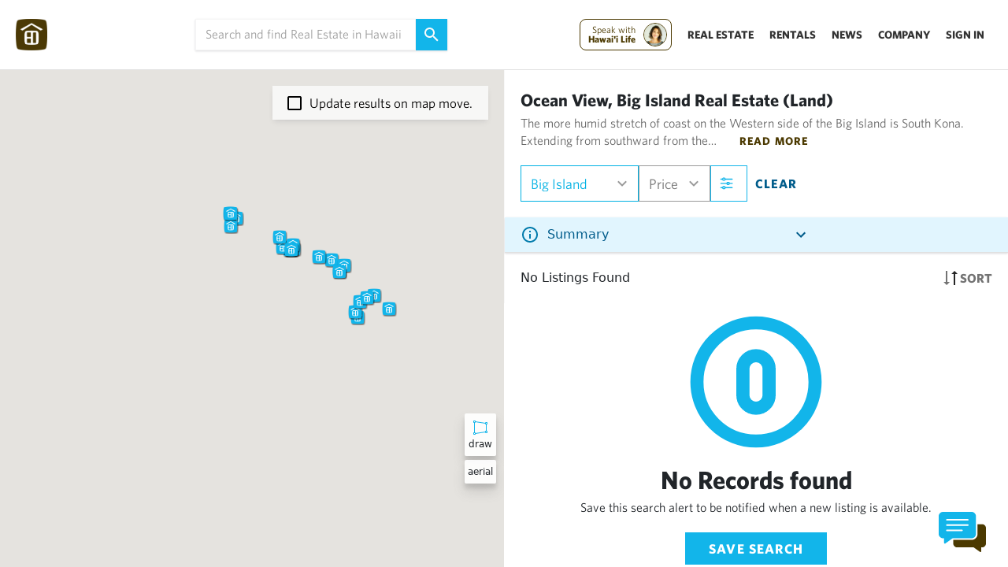

--- FILE ---
content_type: text/html; charset=utf-8
request_url: https://www.hawaiilife.com/listings/big-island/south-kona/ocean-view/-tland-pl46550-ph51450big-island?c=19.04054037,-155.77819824&zoom=16&alertName=KOHALA%20BLVD,%20Big%20Island
body_size: 17009
content:
<!doctype html>
<html data-n-head-ssr lang="en" data-n-head="%7B%22lang%22:%7B%22ssr%22:%22en%22%7D%7D">
  <head >
    <meta data-n-head="ssr" charset="utf-8"><meta data-n-head="ssr" name="viewport" content="width=device-width, initial-scale=1"><meta data-n-head="ssr" name="google-signin-client_id" content="352657865800-9mpl2d1ntl8rjsrep6128c5e0hgg0quf.apps.googleusercontent.com"><meta data-n-head="ssr" name="description" content="Explore 0 undefined, Big Island real estate listings. View photos videos of homes, condos land schedule tours connect with Hawaiis 1 agents."><meta data-n-head="ssr" content="#f8f8f8"><meta data-n-head="ssr" data-hid="twitter:card" name="twitter:card" content="summary_large_image"><meta data-n-head="ssr" data-hid="twitter:title" name="twitter:title" content="undefined, Big Island Real Estate: Find Homes, Condos &amp; Land"><meta data-n-head="ssr" data-hid="twitter:description" name="twitter:description" content="Explore 0 undefined, Big Island real estate listings. View photos videos of homes, condos land schedule tours connect with Hawaiis 1 agents."><meta data-n-head="ssr" data-hid="twitter:image" name="twitter:image" content="https://hawaiilife-app-assets.s3-us-west-2.amazonaws.com/WebSocial.png"><meta data-n-head="ssr" data-hid="twitter:image:alt" name="twitter:image:alt" content=""><meta data-n-head="ssr" data-hid="og:title" property="og:title" content="undefined, Big Island Real Estate: Find Homes, Condos &amp; Land"><meta data-n-head="ssr" data-hid="og:description" property="og:description" content="Explore 0 undefined, Big Island real estate listings. View photos videos of homes, condos land schedule tours connect with Hawaiis 1 agents."><meta data-n-head="ssr" data-hid="og:image" property="og:image" content="https://hawaiilife-app-assets.s3-us-west-2.amazonaws.com/WebSocial.png"><meta data-n-head="ssr" data-hid="og:image:secure_url" property="og:image:secure_url" content=""><meta data-n-head="ssr" data-hid="og:image:type" property="og:image:type" content="image/jpeg"><meta data-n-head="ssr" data-hid="og:image:width" property="og:image:width" content="1200"><meta data-n-head="ssr" data-hid="og:image:height" property="og:image:height" content="800"><meta data-n-head="ssr" data-hid="og:image:alt" property="og:image:alt" content="Explore 0 undefined, Big Island real estate listings. View photos videos of homes, condos land schedule tours connect with Hawaiis 1 agents."><meta data-n-head="ssr" data-hid="og:type" property="og:type" content="website"><meta data-n-head="ssr" data-hid="og:url" property="og:url" content="https://www.hawaiilife.com/listings/big-island/south-kona/ocean-view/-pl46550-ph51450big-island"><meta data-n-head="ssr" data-hid="og:site_name" property="og:site_name" content="Hawaii Life"><title>undefined, Big Island Real Estate: Find Homes, Condos &amp; Land</title><link data-n-head="ssr" rel="icon" type="image/x-icon" href="https://hawaiilife-app-assets.s3.us-west-2.amazonaws.com/favicons_brown/favicon-32x32.png"><link data-n-head="ssr" rel="stylesheet" async href="https://hawaiilife.s3-us-west-2.amazonaws.com/fonts/whitney-font.css" media="none" onload="if(media!=&#x27;all&#x27;) media=&#x27;all&#x27;"><link data-n-head="ssr" rel="stylesheet" href="https://www.hawaiilife.com/wc/hl-web-components.css?cb=23" media="print" onload="this.media=&#x27;all&#x27;"><link data-n-head="ssr" rel="canonical" href="https://www.hawaiilife.com/listings/big-island/south-kona/ocean-view/-pl46550-ph51450big-island"><style data-n-head="ssr" data-hid="listings-inline-css" type="text/css">/* 2) Root sizing tokens (tweak if your UI differs) */
:root{
  --hl-header-h: 72px;             /* sticky header reserved height */
  --hl-filterbar-h: 64px;          /* top filters bar height */
  --hl-card-gap: 16px;
  --hl-card-media-ratio: 16/9;     /* common listing photo ratio */
  --hl-card-title-lines: 2;        /* reserve 2 lines for title */
  --hl-card-meta-lines: 2;         /* reserve 2 lines for meta */
  --hl-lh: 1.2;                    /* line-height for reservations */
  --hl-fs-title: 16px;
  --hl-fs-meta: 13px;
}

/* 3) Reserve space for header + filter bar so content doesn&#x27;t snap down */
body.listings-page .site-header { min-height: var(--hl-header-h); }
body.listings-page .filter-bar,
body.listings-page .search-controls { min-height: var(--hl-filterbar-h); }

/* 4) Grid: fix gaps and avoid reflow while cards hydrate */
body.listings-page .results-grid{
  display: grid;
  grid-template-columns: repeat(auto-fill, minmax(280px,1fr));
  gap: var(--hl-card-gap);
  align-content: start;
}

/* 5) Card skeleton sizing */
body.listings-page .listing-card{
  display: grid;
  grid-template-rows: auto auto 1fr;
  contain: layout paint style;        /* isolate reflow */
  content-visibility: auto;           /* skip offscreen until scrolled */
  contain-intrinsic-size: 400px 600px;/* fallback size to prevent jumps */
  background: #fff;
  border-radius: 12px;
  box-shadow: 0 1px 6px rgba(0,0,0,.06);
  overflow: hidden;
}

/* 6) Media area: lock aspect ratio to reserve exact space */
body.listings-page .listing-card .media{
  aspect-ratio: var(--hl-card-media-ratio);
  position: relative;
  background: #f2f2f2;
}

/* 6a) Images: fade in, no layout change on load */
body.listings-page .listing-card img{
  width: 100%;
  height: 100%;
  object-fit: cover;
  display: block;
  opacity: 0;
  transition: opacity .35s ease;
}
body.listings-page .listing-card img:is([srcset],[src]):not([src=&quot;&quot;]) { opacity: 1; }

/* If you can add width/height attrs server-side, do it. This CSS is a backup. */

/* 7) Badges/ribbons: reserve vertical space if they overlay */
body.listings-page .listing-card .badges{
  min-height: 24px; /* space for 1 line of badges */
}

/* 8) Title &amp; meta text: pre-reserve lines to stop push-downs */
body.listings-page .listing-card .title{
  font-size: var(--hl-fs-title);
  line-height: var(--hl-lh);
  min-height: calc(var(--hl-card-title-lines) * var(--hl-fs-title) * var(--hl-lh));
  display: -webkit-box; -webkit-line-clamp: var(--hl-card-title-lines);
  -webkit-box-orient: vertical; overflow: hidden;
}
body.listings-page .listing-card .meta{
  font-size: var(--hl-fs-meta);
  line-height: var(--hl-lh);
  color: #666;
  min-height: calc(var(--hl-card-meta-lines) * var(--hl-fs-meta) * var(--hl-lh));
  display: -webkit-box; -webkit-line-clamp: var(--hl-card-meta-lines);
  -webkit-box-orient: vertical; overflow: hidden;
}

/* 9) Price row: keep it stable */
body.listings-page .listing-card .price{
  min-height: calc(1 * 18px * var(--hl-lh));
}

/* 10) Map or results count bars: clamp heights */
body.listings-page .results-topbar{ min-height: 48px; }
body.listings-page .map-container{ min-height: 320px; background:#fafafa; }

/* 11) Slow-in feel: fade cards in without shifting layout */
body.listings-page .listing-card { opacity: 0; }
body.listings-page .listing-card { animation: hlFade .35s ease .05s forwards; }
@keyframes hlFade { to { opacity: 1; } }

/* 12) Avoid “webfont jump”: start with system font metrics */
body.listings-page { font-family: system-ui, -apple-system, Segoe UI, Roboto, Helvetica, Arial, &quot;HL-Whitney&quot;, sans-serif; }

</style><script data-n-head="ssr" src="https://www.googletagmanager.com/gtag/js?id=G-0NH6HLP6V5"></script><script data-n-head="ssr" src="https://accounts.google.com/gsi/client"></script><script data-n-head="ssr" data-hid="gtag" type="text/javascript">
          (function(w,d,s,l,i){w[l]=w[l]||[];w[l].push({'gtm.start':
new Date().getTime(),event:'gtm.js'});var f=d.getElementsByTagName(s)[0],
j=d.createElement(s),dl=l!='dataLayer'?'&l='+l:'';j.async=true;j.src=
'https://www.googletagmanager.com/gtm.js?id='+i+dl;f.parentNode.insertBefore(j,f);
})(window,document,'script','dataLayer','GTM-WJQ95GMB');
window.dataLayer = window.dataLayer || [];
  function gtag(){dataLayer.push(arguments);}
  gtag('js', new Date());
  gtag('config', 'G-0NH6HLP6V5');
</script><script data-n-head="ssr" src="//fast.wistia.com/assets/external/E-v1.js" async></script><script data-n-head="ssr" type="application/ld+json" data-hid="ldjson-0">{"@context":"https://schema.org","@type":"RealEstateAgent","name":"Hawai‘i Life","alternateName":"Hawaii Life Real Estate","url":"https://www.hawaiilife.com","logo":"https://hawaiilife-app-assets.s3.us-west-2.amazonaws.com/search-navigation/HL-Logo-Brown-Text-From-Homepage.svg","image":"https://www.hawaiilife.com/blog/bright-and-spacious-single-level-residence-in-hawaii-kai/","description":"Hawai‘i Life is the leading residential real estate brokerage in sales volume and luxury listings across Hawaii. We are a 100% locally owned and operated firm with a global network through Forbes Global Properties and Luxury Portfolio International.","telephone":"+1-800-370-3848","email":"hello@hawaiilife.com","address":{"@type":"PostalAddress","streetAddress":"PO Box 356","addressLocality":"Hanalei","addressRegion":"HI","postalCode":"96714","addressCountry":"US"},"sameAs":["https://www.facebook.com/HawaiiLife.RealEstate/","https://plus.google.com/+HawaiiLife/","https://www.instagram.com/hawaiilife/","https://x.com/HawaiiLife/","https://www.linkedin.com/company/hawaiilife","https://www.pinterest.com/thehawaiilife/"],"areaServed":{"@type":"State","name":"Hawaii"},"foundingDate":"2008","knowsAbout":["Luxury Real Estate","Vacation Rentals","Long-Term Rentals","Real Estate Development","Military and Veterans Housing","Seniors Specialization","Conservation and Legacy Lands"]}</script><script data-n-head="ssr" type="application/ld+json" data-hid="ldjson-1">{"@type":"BreadcrumbList","@context":"http://schema.org","itemListElement":[{"@type":"ListItem","position":0,"item":{"@id":"https://www.hawaiilife.com/listings","name":"Hawaii"}},{"@type":"ListItem","position":1,"item":{"@id":"https://www.hawaiilife.com/listings/big-island","name":"Big Island"}},{"@type":"ListItem","position":2,"item":{"@id":"https://www.hawaiilife.com/listings/big-island/south-kona","name":"South Kona"}},{"@type":"ListItem","position":3,"item":{"@id":"https://www.hawaiilife.com/listings/big-island/south-kona/ocean-view","name":"Ocean View"}},{"@type":"ListItem","position":4,"item":{"@id":"https://www.hawaiilife.com/listings/big-island/south-kona/ocean-view/undefined","name":"undefined"}}]}</script><link rel="preload" href="/_nuxt/e8c22e7.js" as="script"><link rel="preload" href="/_nuxt/222034f.js" as="script"><link rel="preload" href="/_nuxt/599610d.js" as="script"><link rel="preload" href="/_nuxt/css/9a355db.css" as="style"><link rel="preload" href="/_nuxt/16e6fd4.js" as="script"><link rel="preload" href="/_nuxt/css/32071ff.css" as="style"><link rel="preload" href="/_nuxt/68f0d03.js" as="script"><link rel="stylesheet" href="/_nuxt/css/9a355db.css"><link rel="stylesheet" href="/_nuxt/css/32071ff.css">
  </head>
  <body class="application 100-vh no-replace-header" data-n-head="%7B%22class%22:%7B%22ssr%22:%5B%22application%22,%22100-vh%22,%22no-replace-header%22%5D%7D%7D">
    <div data-server-rendered="true" id="__nuxt"><!----><div id="__layout"><div class="nav-wrapper-layout"><div data-v-5931ce9e></div> <div class="top-bun"><!----> <!----> <div data-v-2d95a057><!----></div> <!----> <!----> <!----> <!----> <!----> <div class="top-navigation-entire-wrapper" data-v-39b6b902><div id="hl-nav-wrapper" data-v-39b6b902><div class="top-navigation-universal" data-v-39b6b902><div class="logo-nav-wrapper2 search-displayed" data-v-39b6b902><img src="https://hawaiilife-app-assets.s3.us-west-2.amazonaws.com/search-navigation/HL-Logo-Brown-Homepage.png" alt class="logo" data-v-39b6b902> <img src="https://hawaiilife-app-assets.s3.us-west-2.amazonaws.com/search-navigation/HL-Logo-Brown-Text-From-Homepage.svg" alt class="logo-full-screen-modal-text" data-v-39b6b902></div> <div class="gap-grow" data-v-39b6b902></div> <div class="search" data-v-39b6b902><div class="search-wrapper-with-button" data-v-39b6b902><div class="universal-search" data-v-114236a4 data-v-39b6b902><input type="text" autocomplete="off" placeholder="Search and find Real Estate in Hawaii" class="universal-search-input-text" data-v-114236a4> <a class="higher" data-v-114236a4><!----> <svg width="18" height="18" viewBox="0 0 18 18" fill="none" xmlns="http://www.w3.org/2000/svg" class="higher" data-v-114236a4><path d="M6.5 0C8.22391 0 9.87721 0.684819 11.0962 1.90381C12.3152 3.12279 13 4.77609 13 6.5C13 8.11 12.41 9.59 11.44 10.73L11.71 11H12.5L17.5 16L16 17.5L11 12.5V11.71L10.73 11.44C9.59 12.41 8.11 13 6.5 13C4.77609 13 3.12279 12.3152 1.90381 11.0962C0.684819 9.87721 0 8.22391 0 6.5C0 4.77609 0.684819 3.12279 1.90381 1.90381C3.12279 0.684819 4.77609 0 6.5 0ZM6.5 2C4 2 2 4 2 6.5C2 9 4 11 6.5 11C9 11 11 9 11 6.5C11 4 9 2 6.5 2Z" fill="#FAFAFA" data-v-114236a4></path></svg></a> <!----> <!----> <!----></div></div></div> <div class="gap-grow" data-v-39b6b902></div> <div class="nav-test" data-v-39b6b902><div id="main-cta-support-wrapper-mobile" class="cta-support-wrapper for-mobile" data-v-39b6b902><!----></div> <div class="dropdown-show-mobile" data-v-39b6b902><div class="menu-wrapper-target" data-v-6229ed42 data-v-39b6b902><svg width="24" height="24" viewBox="0 0 24 24" xmlns="http://www.w3.org/2000/svg" xmlns:xlink="http://www.w3.org/1999/xlink" data-v-6229ed42><path id="Rectangle" fill="000000" fill-rule="evenodd" stroke="none" d="M 3 8 L 21 8 L 21 6 L 3 6 Z" data-v-6229ed42></path> <path id="path1" fill="#000000" fill-rule="evenodd" stroke="none" d="M 3 13 L 21 13 L 21 11 L 3 11 Z" data-v-6229ed42></path> <path id="path2" fill="#000000" fill-rule="evenodd" stroke="none" d="M 3 18 L 18 18 L 18 16 L 3 16 Z" data-v-6229ed42></path></svg></div></div> <div class="dropdown-href-wrappers" data-v-39b6b902><div class="ce-cta-wrapper-desktop" data-v-39b6b902><div id="main-cta-support-wrapper" class="cta-support-wrapper" data-v-39b6b902><!----> <div id="circle-cta" class="circle-cta" data-v-39b6b902><div class="circle" style="animation-delay: 0s" data-v-39b6b902></div> <div class="circle-cta-inner" data-v-39b6b902></div> <span data-v-39b6b902><svg xmlns="http://www.w3.org/2000/svg" width="22" height="22" viewBox="0 0 24 24" stroke-width="1.5" stroke="white" fill="none" stroke-linecap="round" stroke-linejoin="round" class="icon icon-tabler icon-tabler-arrow-narrow-up" style="margin-left:-5px; display:inline-block;" data-v-39b6b902><path stroke="none" d="M0 0h24v24H0z" fill="none" data-v-39b6b902></path> <path d="M12 5l0 14" fill="white" data-v-39b6b902></path> <path d="M16 9l-4 -4" fill="white" data-v-39b6b902></path> <path d="M8 9l4 -4" fill="white" data-v-39b6b902></path></svg>

Click to<br data-v-39b6b902> communicate.</span></div></div></div> <!----><!----><!----><!----> <div class="show-nav-icon-medium" data-v-39b6b902><div class="menu-wrapper-target" data-v-6229ed42 data-v-39b6b902><svg width="24" height="24" viewBox="0 0 24 24" xmlns="http://www.w3.org/2000/svg" xmlns:xlink="http://www.w3.org/1999/xlink" data-v-6229ed42><path id="Rectangle" fill="000000" fill-rule="evenodd" stroke="none" d="M 3 8 L 21 8 L 21 6 L 3 6 Z" data-v-6229ed42></path> <path id="path1" fill="#000000" fill-rule="evenodd" stroke="none" d="M 3 13 L 21 13 L 21 11 L 3 11 Z" data-v-6229ed42></path> <path id="path2" fill="#000000" fill-rule="evenodd" stroke="none" d="M 3 18 L 18 18 L 18 16 L 3 16 Z" data-v-6229ed42></path></svg></div></div> <!----> <div class="company-nav-links" data-v-39b6b902><a class="nav-link" data-v-39b6b902>Sign In</a></div></div></div></div></div> <div class="not-nav-wrapper active-listing-details-not-visible" data-v-39b6b902><!----> <!----> <div class="sort-and-blue-info-box" data-v-7cd90862 data-v-39b6b902><div class="blue-box-wrapper" data-v-7cd90862><div class="blue-info-box" data-v-7b3908a6 data-v-7cd90862><div class="info-box-header" data-v-7b3908a6><svg width="24" height="24" viewBox="0 0 24 24" fill="none" xmlns="http://www.w3.org/2000/svg" class="info-icon" data-v-7b3908a6><path d="M11 9H13V7H11M12 20C7.59 20 4 16.41 4 12C4 7.59 7.59 4 12 4C16.41 4 20 7.59 20 12C20 16.41 16.41 20 12 20ZM12 2C10.6868 2 9.38642 2.25866 8.17317 2.7612C6.95991 3.26375 5.85752 4.00035 4.92893 4.92893C3.05357 6.8043 2 9.34784 2 12C2 14.6522 3.05357 17.1957 4.92893 19.0711C5.85752 19.9997 6.95991 20.7362 8.17317 21.2388C9.38642 21.7413 10.6868 22 12 22C14.6522 22 17.1957 20.9464 19.0711 19.0711C20.9464 17.1957 22 14.6522 22 12C22 10.6868 21.7413 9.38642 21.2388 8.17317C20.7362 6.95991 19.9997 5.85752 19.0711 4.92893C18.1425 4.00035 17.0401 3.26375 15.8268 2.7612C14.6136 2.25866 13.3132 2 12 2ZM11 17H13V11H11V17Z" fill="#007AAB" data-v-7b3908a6></path></svg> <div class="summary-text-inside-info summary-text-truncated" data-v-7b3908a6>
      Summary
    </div> <div class="collapse-expand-wrapper" data-v-7b3908a6><svg width="24" height="24" viewBox="0 0 24 24" fill="none" xmlns="http://www.w3.org/2000/svg" data-v-7b3908a6><path d="M7.41 8.58008L12 13.1701L16.59 8.58008L18 10.0001L12 16.0001L6 10.0001L7.41 8.58008Z" fill="#005C8B" data-v-7b3908a6></path></svg></div></div> <div style="position:relative;" data-v-7b3908a6><!----></div></div></div> <div class="row-sort-and-actions" data-v-7cd90862><div class="listings-count" data-v-7cd90862><span class="number" data-v-7cd90862>0</span> Listing
      </div> <div class="sort-and-map" data-v-7cd90862><span data-v-7cd90862><svg width="18" height="18" viewBox="0 0 18 18" fill="none" xmlns="http://www.w3.org/2000/svg" data-v-7cd90862><path d="M5 14H8L4 18L0 14H3V0H5" fill="#737373" data-v-7cd90862></path> <path d="M13 4L10 4L14 3.49691e-07L18 4L15 4L15 18L13 18" fill="#262626" data-v-7cd90862></path></svg> <!---->


Sort</span> <span data-v-7cd90862><svg width="24" height="24" viewBox="0 0 24 24" fill="none" xmlns="http://www.w3.org/2000/svg" data-v-7cd90862><path d="M12 6.5C12.663 6.5 13.2989 6.76339 13.7678 7.23223C14.2366 7.70107 14.5 8.33696 14.5 9C14.5 9.3283 14.4353 9.65339 14.3097 9.95671C14.1841 10.26 13.9999 10.5356 13.7678 10.7678C13.5356 10.9999 13.26 11.1841 12.9567 11.3097C12.6534 11.4353 12.3283 11.5 12 11.5C11.337 11.5 10.7011 11.2366 10.2322 10.7678C9.76339 10.2989 9.5 9.66304 9.5 9C9.5 8.33696 9.76339 7.70107 10.2322 7.23223C10.7011 6.76339 11.337 6.5 12 6.5ZM12 2C13.8565 2 15.637 2.7375 16.9497 4.05025C18.2625 5.36301 19 7.14348 19 9C19 14.25 12 22 12 22C12 22 5 14.25 5 9C5 7.14348 5.7375 5.36301 7.05025 4.05025C8.36301 2.7375 10.1435 2 12 2ZM12 4C10.6739 4 9.40215 4.52678 8.46447 5.46447C7.52678 6.40215 7 7.67392 7 9C7 10 7 12 12 18.71C17 12 17 10 17 9C17 7.67392 16.4732 6.40215 15.5355 5.46447C14.5979 4.52678 13.3261 4 12 4Z" fill="#737373" data-v-7cd90862></path></svg>
Map</span></div></div></div></div> <div class="pull-up-toggle-wrapper" data-v-39b6b902><div class="pull-up-toggle-box" data-v-39b6b902><div class="icon" data-v-39b6b902><svg xmlns="http://www.w3.org/2000/svg" xmlns:xlink="http://www.w3.org/1999/xlink" fill="rgb(115, 115, 115)" version="1.1" id="Capa_1" width="12px" height="12px" viewBox="0 0 96.154 96.154" xml:space="preserve" data-v-39b6b902><g data-v-39b6b902><path d="M0.561,20.971l45.951,57.605c0.76,0.951,2.367,0.951,3.127,0l45.956-57.609c0.547-0.689,0.709-1.716,0.414-2.61   c-0.061-0.187-0.129-0.33-0.186-0.437c-0.351-0.65-1.025-1.056-1.765-1.056H2.093c-0.736,0-1.414,0.405-1.762,1.056   c-0.059,0.109-0.127,0.253-0.184,0.426C-0.15,19.251,0.011,20.28,0.561,20.971z" data-v-39b6b902></path></g></svg></div></div></div> <!----></div></div> <div class="body-content"><!----> <!----> <!----> <div><div tabindex="-1" data-fetch-key="data-v-7adfc45b:0" class="search-open" style="position:relative;" data-v-7adfc45b><!----> <!----> <!----> <!----> <!----> <!----> <div data-v-7adfc45b><div data-v-7adfc45b><div data-v-7adfc45b><!----></div></div> <!----> <!----> <div id="map-pane-wrapper" class="map-visible" data-v-7adfc45b><div id="left-pane" style="position:relative;" data-v-7adfc45b><div class="showing-markers-wrapper" data-v-7adfc45b><!----></div> <div class="over-map-top-section" data-v-7adfc45b><div data-v-7adfc45b><div class="close-map" data-v-7adfc45b><svg width="8" height="12" viewBox="0 0 8 12" fill="none" xmlns="http://www.w3.org/2000/svg" data-v-7adfc45b><path d="M7.41 10.58L2.83 6L7.41 1.41L6 0L0 6L6 12L7.41 10.58Z" fill="#737373" data-v-7adfc45b></path></svg></div> <div style="flex-grow:2;" data-v-7adfc45b><div class="universal-search" data-v-114236a4 data-v-7adfc45b><input type="text" autocomplete="off" placeholder="Search and find Real Estate in Hawaii" class="universal-search-input-text" data-v-114236a4> <a class="higher" data-v-114236a4><!----> <svg width="18" height="18" viewBox="0 0 18 18" fill="none" xmlns="http://www.w3.org/2000/svg" class="higher" data-v-114236a4><path d="M6.5 0C8.22391 0 9.87721 0.684819 11.0962 1.90381C12.3152 3.12279 13 4.77609 13 6.5C13 8.11 12.41 9.59 11.44 10.73L11.71 11H12.5L17.5 16L16 17.5L11 12.5V11.71L10.73 11.44C9.59 12.41 8.11 13 6.5 13C4.77609 13 3.12279 12.3152 1.90381 11.0962C0.684819 9.87721 0 8.22391 0 6.5C0 4.77609 0.684819 3.12279 1.90381 1.90381C3.12279 0.684819 4.77609 0 6.5 0ZM6.5 2C4 2 2 4 2 6.5C2 9 4 11 6.5 11C9 11 11 9 11 6.5C11 4 9 2 6.5 2Z" fill="#FAFAFA" data-v-114236a4></path></svg></a> <!----> <!----> <!----></div></div></div> <div data-v-7adfc45b><div class="create-new-filter" data-v-7adfc45b><svg width="15" height="14" viewBox="0 0 15 14" fill="none" xmlns="http://www.w3.org/2000/svg" data-v-7adfc45b><path d="M14.5 8H8.5V14H6.5V8H0.5V6H6.5V0H8.5V6H14.5V8Z" fill="#FFFFFC" data-v-7adfc45b></path></svg> <span data-v-7adfc45b>Create New Search</span></div></div> <!----> <!----> <!----></div> <div class="listings-over-map" data-v-7adfc45b><div class="toggle-map-type" data-v-7adfc45b></div> <div class="inner-swipe-target" style="margin-left:0;" data-v-7adfc45b></div></div> <div class="over-map" data-v-7adfc45b><!----> <div class="polygon-help draw-button" data-v-7adfc45b><svg xmlns="http://www.w3.org/2000/svg" width="24" height="24" viewBox="0 0 24 24" data-v-7adfc45b><path fill="#12b5ea" d="M19,8 C18.4477153,8 18,7.55228475 18,7 L18,6.92895948 L5.99666253,5.08229218 C5.95481263,5.59608198 5.52457637,6 5,6 L5,18 C5.52457637,18 5.95481263,18.403918 5.99666253,18.9177078 L18,17.0710405 L18,17 C18,16.4477153 18.4477153,16 19,16 L19,8 Z M20,8 L20,16 C20.5522847,16 21,16.4477153 21,17 L21,18 C21,18.5522847 20.5522847,19 20,19 L19,19 C18.4754236,19 18.0451874,18.596082 18.0033375,18.0822922 L6,19.9289595 L6,20 C6,20.5522847 5.55228475,21 5,21 L4,21 C3.44771525,21 3,20.5522847 3,20 L3,19 C3,18.4477153 3.44771525,18 4,18 L4,6 C3.44771525,6 3,5.55228475 3,5 L3,4 C3,3.44771525 3.44771525,3 4,3 L5,3 C5.55228475,3 6,3.44771525 6,4 L6,4.07104052 L18.0033375,5.91770782 C18.0451874,5.40391802 18.4754236,5 19,5 L20,5 C20.5522847,5 21,5.44771525 21,6 L21,7 C21,7.55228475 20.5522847,8 20,8 Z M5,19.4910004 L5,19 L4,19 L4,20 L5,20 L5,19.5077646 C4.99990594,19.5021617 4.99990637,19.4965736 5,19.4910022 L5,19.4910004 Z M19,17.5089996 L19,18 L20,18 L20,17 L19,17 L19,17.4922354 C19.0000941,17.4978383 19.0000936,17.5034264 19,17.5089978 L19,17.5089996 Z M5,4.49223544 L5,4 L4,4 L4,5 L5,5 L5,4.5089996 C4.99990637,4.50342635 4.99990594,4.49783831 5,4.49223545 L5,4.49223544 Z M19,6.50776456 L19,7 L20,7 L20,6 L19,6 L19,6.4910004 C19.0000936,6.49657365 19.0000941,6.50216169 19,6.50776455 L19,6.50776456 Z" data-v-7adfc45b></path></svg> <span data-v-7adfc45b>Draw</span></div> <div class="polygon-help" data-v-7adfc45b><!----> <span data-v-7adfc45b>Aerial</span></div></div> <div id="topOverlay" data-v-7adfc45b></div> <div id="map" style="width:100%;min-height:100%;min-height:calc(100vh - 88px);" data-v-7adfc45b></div> <!----> <div id="update-results-on-map-move" data-v-7adfc45b><!----> <svg width="18" height="18" viewBox="0 0 18 18" fill="none" xmlns="http://www.w3.org/2000/svg" class="hl455 checkbox-opacity" data-v-7adfc45b><path d="M16 0H2C0.89 0 0 0.89 0 2V16C0 16.5304 0.210714 17.0391 0.585786 17.4142C0.960859 17.7893 1.46957 18 2 18H16C16.5304 18 17.0391 17.7893 17.4142 17.4142C17.7893 17.0391 18 16.5304 18 16V2C18 0.89 17.1 0 16 0ZM16 2V16H2V2H16Z" fill="black" data-v-7adfc45b></path></svg> <span data-v-7adfc45b>Update results on map move.</span> <!----></div></div> <div id="right-pane" class="saved-search-active" data-v-7adfc45b><div class="top-pane" data-v-7adfc45b><div class="desktop-above-search-results" data-v-7adfc45b><div class="header-and-row-filter-actions-wrapper" data-v-7adfc45b><div class="flex-reverse" data-v-7adfc45b><h2 class="search-summary-text" data-v-7adfc45b><!----><span data-v-7adfc45b>Ocean View, Big Island Real Estate  (Land) </span></h2> <!----> <!----></div> <div class="row-filters-and-actions" data-v-7adfc45b><!----> <div class="dd-wrapper geography selected" data-v-7adfc45b><span class="active" data-v-7adfc45b>Big Island</span> <!----> <div class="icon-wrapper" data-v-7adfc45b><!----> <svg width="41" height="40" viewBox="0 0 41 40" fill="none" xmlns="http://www.w3.org/2000/svg" data-v-7adfc45b><path d="M15.91 16.5801L20.5 21.1701L25.09 16.5801L26.5 18.0001L20.5 24.0001L14.5 18.0001L15.91 16.5801Z" fill="#999999" data-v-7adfc45b></path></svg></div> <!----></div> <div class="dd-wrapper" data-v-7adfc45b><span data-v-7adfc45b>Price</span> <div class="icon-wrapper" data-v-7adfc45b><svg width="41" height="40" viewBox="0 0 41 40" fill="none" xmlns="http://www.w3.org/2000/svg" data-v-7adfc45b><path d="M15.91 16.5801L20.5 21.1701L25.09 16.5801L26.5 18.0001L20.5 24.0001L14.5 18.0001L15.91 16.5801Z" fill="#999999" data-v-7adfc45b></path></svg> <!----></div> <!----></div> <!----> <div class="all-filters blue" data-v-7adfc45b><svg width="20" height="20" viewBox="0 0 24 24" fill="none" xmlns="http://www.w3.org/2000/svg" class="mr" data-v-7adfc45b><path d="M9.90342 4.61888C10.0046 4.61888 10.1058 4.61888 10.207 4.61888C13.8157 4.61888 16.4264 4.61888 20.0352 4.61888C20.1431 4.61888 20.2578 4.61213 20.359 4.63237C20.7569 4.71331 21.0335 5.07756 21.0065 5.47553C20.9795 5.87351 20.6557 6.19728 20.2578 6.23101C20.1768 6.23776 20.0891 6.23101 20.0082 6.23101C16.4197 6.23101 13.8225 6.23101 10.2339 6.23101C10.1328 6.23101 10.0316 6.23101 9.91691 6.23101C9.89668 6.35243 9.87644 6.4671 9.84946 6.57502C9.68757 7.30352 9.067 7.82965 8.31827 7.84314C7.81237 7.85664 7.30647 7.84314 6.80732 7.84314C5.78878 7.84314 5.15471 7.27654 5.0333 6.22427C4.94561 6.22427 4.85792 6.22427 4.77023 6.22427C3.78541 6.22427 3.80084 6.23101 2.81602 6.22427C2.39107 6.22427 2.0538 5.90724 2.00659 5.50252C1.96611 5.09105 2.23593 4.71331 2.64739 4.62562C2.73508 4.60539 2.82952 4.60539 2.92395 4.60539C3.8683 4.60539 3.80565 4.60539 4.74999 4.60539C4.84443 4.60539 4.93212 4.60539 5.0333 4.60539C5.06703 4.10623 5.2424 3.68802 5.6134 3.37774C5.91019 3.13491 6.26095 3 6.65218 3C7.16482 3 7.67747 3 8.19011 3C9.12097 3 9.76852 3.5801 9.88319 4.49746C9.88993 4.53119 9.89668 4.56492 9.90342 4.61888ZM8.26431 4.62562C7.71794 4.62562 7.19855 4.62562 6.67241 4.62562C6.67241 5.1585 6.67241 5.68464 6.67241 6.21078C7.21204 6.21078 7.73143 6.21078 8.26431 6.21078C8.26431 5.68464 8.26431 5.16525 8.26431 4.62562Z" fill="#737373" data-v-7adfc45b></path> <path d="M16.3586 12.6928C16.3248 13.1514 16.1764 13.5494 15.8527 13.8597C15.5424 14.1565 15.1646 14.3049 14.7329 14.3116C14.2203 14.3116 13.7076 14.3116 13.195 14.3116C12.2709 14.3049 11.6233 13.7315 11.5087 12.8142C11.5019 12.7804 11.5019 12.7535 11.4884 12.6995C11.3805 12.6995 11.2861 12.6995 11.1849 12.6995C8.11577 12.6995 6.0469 12.6995 2.97777 12.6995C2.83612 12.6995 2.68772 12.6928 2.55282 12.6523C2.18182 12.5376 1.95923 12.1666 2.00644 11.7889C2.06041 11.4111 2.37069 11.1211 2.75518 11.0941C2.83612 11.0874 2.92381 11.0941 3.00475 11.0941C6.06039 11.0941 8.10903 11.0941 11.1647 11.0941C11.2658 11.0941 11.367 11.0941 11.4682 11.0941C11.5019 10.9255 11.5222 10.7703 11.5694 10.6219C11.765 9.9609 12.3788 9.49547 13.0736 9.48198C13.5727 9.47523 14.0652 9.48198 14.5643 9.48198C15.6098 9.48198 16.2304 10.0284 16.3586 11.1009C16.4462 11.1009 16.5339 11.1009 16.6216 11.1009C18.1258 11.1009 18.632 11.1009 20.143 11.1009C20.7703 11.1009 21.175 11.6742 20.9389 12.2206C20.7905 12.5646 20.5072 12.7197 20.1362 12.7197C18.6388 12.7197 18.1393 12.7197 16.6419 12.7197C16.5542 12.6928 16.4597 12.6928 16.3586 12.6928ZM14.7127 12.6928C14.7127 12.1599 14.7127 11.6337 14.7127 11.1009C14.1798 11.1009 13.6537 11.1009 13.1343 11.1009C13.1343 11.6405 13.1343 12.1666 13.1343 12.6928C13.6672 12.6928 14.1798 12.6928 14.7127 12.6928Z" fill="#737373" data-v-7adfc45b></path> <path d="M5.02656 17.5433C5.06029 17.1116 5.18845 16.7338 5.48524 16.4303C5.79553 16.1065 6.18001 15.9311 6.63195 15.9244C7.15134 15.9176 7.67747 15.9176 8.19686 15.9244C9.12772 15.9244 9.76852 16.5045 9.88319 17.4219C9.88994 17.4556 9.88994 17.4826 9.90343 17.5365C10.0046 17.5365 10.1058 17.5365 10.207 17.5365C13.8157 17.5365 16.4264 17.5365 20.0352 17.5365C20.1431 17.5365 20.2578 17.5298 20.359 17.5568C20.7569 17.6377 21.0335 18.002 21.0065 18.3999C20.9795 18.7979 20.6558 19.1217 20.251 19.1487C20.1701 19.1554 20.0824 19.1487 20.0015 19.1487C16.4129 19.1487 13.8157 19.1487 10.2272 19.1487C10.126 19.1487 10.0248 19.1487 9.93716 19.1487C9.91692 19.1756 9.89668 19.1824 9.89668 19.1959C9.77527 20.2009 9.14795 20.7608 8.1429 20.7608C7.70445 20.7608 7.26601 20.7608 6.82756 20.7608C5.78204 20.7608 5.15472 20.2077 5.0333 19.1419C4.94562 19.1419 4.85793 19.1419 4.77024 19.1419C3.81915 19.1419 3.8683 19.1419 2.91721 19.1419C2.37758 19.1419 2.01334 18.8181 2.00659 18.3392C1.99985 17.8536 2.37084 17.523 2.92396 17.523C3.8683 17.523 3.80566 17.523 4.75 17.523C4.83769 17.5433 4.93212 17.5433 5.02656 17.5433ZM8.25757 19.1487C8.25757 18.609 8.25757 18.0829 8.25757 17.5635C7.71794 17.5635 7.19181 17.5635 6.67242 17.5635C6.67242 18.1031 6.67242 18.6158 6.67242 19.1487C7.19855 19.1487 7.71794 19.1487 8.25757 19.1487Z" fill="#737373" data-v-7adfc45b></path></svg> <span data-v-7adfc45b>All Filters</span></div> <!----> <div class="clear-filters hover-pointer" data-v-7adfc45b>Clear</div> <!----></div></div> <div class="blue-info-box-wrapper-desktop" data-v-7adfc45b><div class="blue-info-box" data-v-7b3908a6 data-v-7adfc45b><div class="info-box-header" data-v-7b3908a6><svg width="24" height="24" viewBox="0 0 24 24" fill="none" xmlns="http://www.w3.org/2000/svg" class="info-icon" data-v-7b3908a6><path d="M11 9H13V7H11M12 20C7.59 20 4 16.41 4 12C4 7.59 7.59 4 12 4C16.41 4 20 7.59 20 12C20 16.41 16.41 20 12 20ZM12 2C10.6868 2 9.38642 2.25866 8.17317 2.7612C6.95991 3.26375 5.85752 4.00035 4.92893 4.92893C3.05357 6.8043 2 9.34784 2 12C2 14.6522 3.05357 17.1957 4.92893 19.0711C5.85752 19.9997 6.95991 20.7362 8.17317 21.2388C9.38642 21.7413 10.6868 22 12 22C14.6522 22 17.1957 20.9464 19.0711 19.0711C20.9464 17.1957 22 14.6522 22 12C22 10.6868 21.7413 9.38642 21.2388 8.17317C20.7362 6.95991 19.9997 5.85752 19.0711 4.92893C18.1425 4.00035 17.0401 3.26375 15.8268 2.7612C14.6136 2.25866 13.3132 2 12 2ZM11 17H13V11H11V17Z" fill="#007AAB" data-v-7b3908a6></path></svg> <div class="summary-text-inside-info summary-text-truncated" data-v-7b3908a6>
      Summary
    </div> <div class="collapse-expand-wrapper" data-v-7b3908a6><svg width="24" height="24" viewBox="0 0 24 24" fill="none" xmlns="http://www.w3.org/2000/svg" data-v-7b3908a6><path d="M7.41 8.58008L12 13.1701L16.59 8.58008L18 10.0001L12 16.0001L6 10.0001L7.41 8.58008Z" fill="#005C8B" data-v-7b3908a6></path></svg></div></div> <div style="position:relative;" data-v-7b3908a6><!----></div></div></div> <div class="desktop-sort-and-listings-count" data-v-7adfc45b><!----> <div data-v-7adfc45b><span class="total-count" data-v-7adfc45b>No Listings Found</span></div> <div class="sort-wrapper-v3" data-v-7adfc45b><!----> <svg width="24" height="24" viewBox="0 0 24 24" fill="none" xmlns="http://www.w3.org/2000/svg" data-v-7adfc45b><path d="M8 17H11L7 21L3 17H6V3H8" fill="#737373" data-v-7adfc45b></path> <path d="M16 7L13 7L17 3L21 7L18 7L18 21L16 21" fill="#262626" data-v-7adfc45b></path></svg> <span data-v-7adfc45b>Sort</span> <!----></div></div> <div class="above-search-results" data-v-7adfc45b><div class="count-and-sort-v2" data-v-7adfc45b><div class="listing-count" data-v-7adfc45b><span class="count" data-v-7adfc45b></span> Listings</div> <div class="action-item sort" style="margin-left:auto;" data-v-7adfc45b><svg width="24" height="24" viewBox="0 0 24 24" fill="none" xmlns="http://www.w3.org/2000/svg" data-v-7adfc45b><path d="M8 17H11L7 21L3 17H6V3H8" fill="#737373" data-v-7adfc45b></path> <path d="M16 7L13 7L17 3L21 7L18 7L18 21L16 21" fill="#737373" data-v-7adfc45b></path></svg>
                    Sort
                    <!----></div> <div class="action-item open-map" data-v-7adfc45b><svg xmlns="http://www.w3.org/2000/svg" width="24" height="24" viewBox="0 0 24 24" data-v-7adfc45b><path d="M12 2C8.13 2 5 5.13 5 9c0 5.25 7 13 7 13s7-7.75 7-13c0-3.87-3.13-7-7-7zM7 9c0-2.76 2.24-5 5-5s5 2.24 5 5c0 2.88-2.88 7.19-5 9.88C9.92 16.21 7 11.85 7 9z" data-v-7adfc45b></path><circle cx="12" cy="9" r="2.5" data-v-7adfc45b></circle></svg> Map</div></div></div></div></div> <div id="rest-of-pane" class="rest-of-pane" data-v-7adfc45b><div class="overlay-behind-dropdowns-wrapper" data-v-7adfc45b><!----></div> <div id="search-results" class="listing-results no-scrollbar" data-v-7adfc45b><div class="no-search-results" data-v-7adfc45b><svg xmlns="http://www.w3.org/2000/svg" width="200" height="200" viewBox="0 0 24 24" fill="none" stroke="#12b5ea" stroke-width="2" stroke-linecap="round" stroke-linejoin="round" class="icon icon-tabler icons-tabler-outline icon-tabler-circle-number-0" data-v-7adfc45b><path stroke="none" d="M0 0h24v24H0z" fill="none" data-v-7adfc45b></path><path d="M12 12m-9 0a9 9 0 1 0 18 0a9 9 0 1 0 -18 0" data-v-7adfc45b></path><path d="M10 10v4a2 2 0 1 0 4 0v-4a2 2 0 1 0 -4 0z" data-v-7adfc45b></path></svg> <h2 data-v-7adfc45b>No Records found</h2> <p data-v-7adfc45b>Save this search alert to be notified when a new listing is available.</p> <a class="hl-btn inline" data-v-7adfc45b>Save Search</a></div>  <!----> <!----></div> <!----> <div class="related-blog-posts" data-v-7adfc45b><div data-v-32b7175f data-v-7adfc45b><!----> <div class="related-blog-list vertical" data-v-32b7175f></div> <!----></div></div> <div class="footer sidebar tall" data-v-79582898 data-v-7adfc45b><div class="inner" data-v-79582898><!----> <div class="footer-container" data-v-79582898><div class="footer-columns" data-v-79582898><div class="footer-column company" data-v-79582898><div data-v-79582898><img src="https://www.smarket.hawaiilife.com/s/HL-Logo-Horizontal-white-2021.png" alt="Hawaii Life Real Estate" class="big-image" data-v-79582898> <div class="site-footer__contact-details" data-v-79582898><h2 class="help-nav__text under-logo" data-v-79582898><span data-v-79582898>We're here.</span> <span class="footer-unbold" data-v-79582898> Call </span> <a data-woopra-event="customer_service" data-woopra-property="click_phone_number" href="tel:800-370-3848" class="woopra-click call-link" data-v-79582898>
                  800-370-3848
                </a></h2> <div class="hawaii-life-address-and-links-1" data-v-79582898><div class="address-and-links" data-v-87c062be data-v-79582898><p data-v-87c062be>PO Box 356, Hanalei, HI 96714</p> <a href="/company/offices/" class="site-footer__office" data-v-87c062be>Find an Office</a> <div class="terms-nav" data-v-87c062be><ul class="terms-nav__nav" data-v-87c062be><li data-v-87c062be><a href="/user/sign_in" class="site-footer__login" data-v-87c062be>Agent Sign in</a></li></ul></div> <div class="terms-nav" data-v-87c062be><ul class="terms-nav__nav" data-v-87c062be><li data-v-87c062be>
        © Hawai‘i Life | <a class="policies-link" style="display:inline-block;" data-v-87c062be>Policies</a></li></ul></div></div></div></div></div></div> <div class="everything-else-besides-left-column" data-v-79582898><div class="call-in-here hide-mobile" data-v-79582898><h2 class="help-nav__text beside-logo" data-v-79582898><span data-v-79582898>We're here.</span> <span class="footer-unbold" data-v-79582898> Call </span> <a data-woopra-event="customer_service" data-woopra-property="click_phone_number" href="tel:800-370-3848" class="woopra-click call-link" data-v-79582898>
                800-370-3848
              </a></h2></div> <div class="footer-rest-of-columns" data-v-79582898><div class="footer-column" data-v-79582898><nav class="footer-nav" data-v-79582898><h4 class="footer-nav__heading accordion-toggle" data-v-79582898>Real Estate <svg xmlns="http://www.w3.org/2000/svg" xmlns:xlink="http://www.w3.org/1999/xlink" xmlns:sketch="http://www.bohemiancoding.com/sketch/ns" width="20px" height="20px" viewBox="0 0 18 18" version="1.1" data-v-79582898><title data-v-79582898>icon/18/icon-triangle</title> <desc data-v-79582898>Created with Sketch.</desc> <defs data-v-79582898></defs> <g id="out" stroke="none" stroke-width="1" fill="none" fill-rule="evenodd" sketch:type="MSPage" data-v-79582898><path d="M4,7 L9,13 L14,7 L4,7 L4,7 Z" id="path" fill="white" sketch:type="MSShapeGroup" data-v-79582898></path></g></svg></h4> <ul class="accordion-content" data-v-79582898><li data-v-79582898><a href="/listings" data-v-79582898>Hawaii MLS Search</a></li> <li data-v-79582898><a href="/listings/kauai" data-v-79582898>Kauai Real Estate</a></li> <li data-v-79582898><a href="/listings/oahu" data-v-79582898>Oahu Real Estate</a></li> <li data-v-79582898><a href="/listings/maui" data-v-79582898>Maui Real Estate</a></li> <li data-v-79582898><a href="/listings/big-island" data-v-79582898>Hawaii Island Real Estate</a></li> <li data-v-79582898><a href="/listings/lanai" data-v-79582898>Lanai Real Estate</a></li> <li data-v-79582898><a href="/listings/molokai" data-v-79582898>Molokai Real Estate</a></li> <li data-v-79582898><a href="/developments" data-v-79582898>Developments</a></li> <li data-v-79582898><a href="https://www.hawaiilife.com/company/hawaii-life-japan" target="_blank" data-v-79582898>アロハ、ようこそ！</a></li> <li data-v-79582898><a href="https://www.hawaiilife.com/company/long-term-rentals/" data-v-79582898>Long Term Rentals</a></li></ul></nav></div> <div class="footer-column" data-v-79582898><nav class="footer-nav" data-v-79582898><h4 class="footer-nav__heading accordion-toggle" data-v-79582898>Vacation Rentals <svg xmlns="http://www.w3.org/2000/svg" xmlns:xlink="http://www.w3.org/1999/xlink" xmlns:sketch="http://www.bohemiancoding.com/sketch/ns" width="20px" height="20px" viewBox="0 0 18 18" version="1.1" data-v-79582898><title data-v-79582898>icon/18/icon-triangle</title> <desc data-v-79582898>Created with Sketch.</desc> <defs data-v-79582898></defs> <g id="out" stroke="none" stroke-width="1" fill="none" fill-rule="evenodd" sketch:type="MSPage" data-v-79582898><path d="M4,7 L9,13 L14,7 L4,7 L4,7 Z" id="path" fill="white" sketch:type="MSShapeGroup" data-v-79582898></path></g></svg></h4> <ul class="accordion-content" data-v-79582898><li data-v-79582898><a href="https://vacations.hawaiilife.com" target="_blank" data-v-79582898>Vacation Rentals</a></li> <li data-v-79582898><a href="https://www.hawaiilifelongtermrentals.com/all-vacancies" target="_blank" data-v-79582898>Long-Term Rentals</a></li> <li data-v-79582898><a href="https://www.hawaiilife.com/company/long-term-rentals/" target="_blank" data-v-79582898>Property Management</a></li></ul></nav></div> <div class="footer-column" data-v-79582898><nav class="footer-nav" data-v-79582898><h4 class="footer-nav__heading accordion-toggle" data-v-79582898>News <svg xmlns="http://www.w3.org/2000/svg" xmlns:xlink="http://www.w3.org/1999/xlink" xmlns:sketch="http://www.bohemiancoding.com/sketch/ns" width="20px" height="20px" viewBox="0 0 18 18" version="1.1" data-v-79582898><title data-v-79582898>icon/18/icon-triangle</title> <desc data-v-79582898>Created with Sketch.</desc> <defs data-v-79582898></defs> <g id="out" stroke="none" stroke-width="1" fill="white" fill-rule="evenodd" sketch:type="MSPage" data-v-79582898><path d="M4,7 L9,13 L14,7 L4,7 L4,7 Z" id="path" fill="white" sketch:type="MSShapeGroup" data-v-79582898></path></g></svg></h4> <ul class="accordion-content" data-v-79582898><li data-v-79582898><a href="/blog/" data-v-79582898>Hawai'i Life News</a></li> <li data-v-79582898><a href="https://vacations.hawaiilife.com/blog/" target="_blank" data-v-79582898>Vacation News</a></li></ul></nav></div> <div class="footer-column" data-v-79582898><nav class="footer-nav" data-v-79582898><h4 class="footer-nav__heading accordion-toggle" data-v-79582898>Company <svg xmlns="http://www.w3.org/2000/svg" xmlns:xlink="http://www.w3.org/1999/xlink" xmlns:sketch="http://www.bohemiancoding.com/sketch/ns" width="20px" height="20px" viewBox="0 0 18 18" version="1.1" data-v-79582898><title data-v-79582898>icon/18/icon-triangle</title> <desc data-v-79582898>Created with Sketch.</desc> <defs data-v-79582898></defs> <g id="out" stroke="none" stroke-width="1" fill="white" fill-rule="evenodd" sketch:type="MSPage" data-v-79582898><path d="M4,7 L9,13 L14,7 L4,7 L4,7 Z" id="path" fill="white" sketch:type="MSShapeGroup" data-v-79582898></path></g></svg></h4> <ul class="accordion-content" data-v-79582898><li data-v-79582898><a href="/agents/" data-v-79582898>Find an Agent</a></li> <li data-v-79582898><a href="/company/offices/" data-v-79582898>Find an Office</a></li> <li data-v-79582898><a href="/company/" class="bold" data-v-79582898>About Hawai'i Life</a> <ul data-v-79582898><li data-v-79582898><a href="/company/" data-v-79582898>The Company</a></li> <li data-v-79582898><a href="/company/team/" data-v-79582898>Leadership and Team</a></li> <li data-v-79582898><a href="/company/representation/" data-v-79582898>Buyer &amp; Seller Services</a></li> <li data-v-79582898><a href="https://www.give.hawaiilife.com" data-v-79582898>Hawaii Life Charitable Fund</a></li></ul></li> <li data-v-79582898><a href="#" class="bold" data-v-79582898>Specializations</a> <ul data-v-79582898><li data-v-79582898><a href="/company/forbes-global-properties" data-v-79582898>Forbes Global Properties</a></li> <li data-v-79582898><a href="/company/military/" data-v-79582898>Military Specialized Team</a></li> <li data-v-79582898><a href="/company/conservation/" data-v-79582898>Conservation &amp; Legacy Lands</a></li> <li data-v-79582898><a href="#" data-v-79582898>Global Affiliations</a></li></ul></li> <li data-v-79582898><a href="https://www.hawaiilife.com/company/careers" data-v-79582898>Careers</a></li> <li data-v-79582898><a href="https://www.hawaiilife.com/faq" data-v-79582898>Frequently Asked Questions</a></li></ul></nav></div></div></div></div></div> <!----> <div class="hawaii-life-address-and-links-2" data-v-79582898><div class="address-and-links" data-v-87c062be data-v-79582898><p data-v-87c062be>PO Box 356, Hanalei, HI 96714</p> <a href="/company/offices/" class="site-footer__office" data-v-87c062be>Find an Office</a> <div class="terms-nav" data-v-87c062be><ul class="terms-nav__nav" data-v-87c062be><li data-v-87c062be><a href="/user/sign_in" class="site-footer__login" data-v-87c062be>Agent Sign in</a></li></ul></div> <div class="terms-nav" data-v-87c062be><ul class="terms-nav__nav" data-v-87c062be><li data-v-87c062be>
        © Hawai‘i Life | <a class="policies-link" style="display:inline-block;" data-v-87c062be>Policies</a></li></ul></div></div></div></div></div></div></div></div> <div data-v-7adfc45b><div class="absolute-mobile mobile-map-search" data-v-7adfc45b><!----> <div id="map-container-wrapper" style="position:relative;" data-v-7adfc45b><!----></div></div></div></div> <!----></div></div> <div id="hl-modal-root"></div></div></div></div></div><script>window.__NUXT__=(function(a,b,c,d,e,f,g,h,i,j,k,l,m,n,o,p,q,r,s,t,u,v,w,x,y,z,A,B,C,D,E,F,G,H,I,J,K,L,M,N,O,P,Q,R,S,T,U,V,W,X,Y,Z,_,$,aa,ab,ac,ad,ae,af,ag,ah,ai,aj,ak,al,am,an,ao,ap,aq){m.amenities={label:n,options:[]};m.zoning_normalized={label:o,options:[]};m.hl_regions={label:p,options:[]};m.rets_source_id={label:q,options:[]};m.geo_town={label:r,options:[]};m.dwelling_type_name={label:s,options:[]};m.pool_features={label:t,options:[]};m.geo_island={label:u,options:[]};m.security={label:v,options:[]};m.view={label:w,options:[]};m.zoning={label:x,options:[]};m.geo_district={label:y,options:[]};m.listing_status_name={label:z,options:[]};m.property_type_averages={label:A,options:[]};m.parking_features={label:B,options:[]};m.property_type={label:C,options:[]};m.frontage={label:D,options:[]};m.region_name_path={label:E,options:[]};m.average_asking_price=b;m.property_condition={label:F,options:[]};m.mls_area_minor={label:G,options:[]};m.lava_zone={label:H,options:[]};m.wastewater={label:I,options:[]};m.lease_island_term={label:J,options:[]};m.type_dwelling={label:K,options:[]};m.max_price=b;m.min_price=b;m.lease_term={label:L,options:[]};m.region_pairs={label:M,options:[]};m.mls_building_name={label:N,options:[]};m.stories_type={label:O,options:[]};m.mls_provider={label:P,options:[]};m.mls_area_major={label:Q,options:[]};m.title_land={label:R,options:[]};m.flood_zone={label:S,options:[]};return {layout:"default",data:[{}],fetch:{"data-v-7adfc45b:0":{rightPaneSize:b,isMounted:a,initialCount:b,labelOverlays:[],minimumResultSet:b,subMarkers:[],inProcessOfSavingSearch:a,mapRegionPolygons:[],savedSearchPendingDeletion:b,showScrollToTop:a,showPrice:a,showTypes:a,showShapes:a,currentListingIndexInSearch:b,activeMarkerMLSIds:[],activeFavoritesFilter:b,showGeographicFilters:a,searchSummaryExpanded:a,updatePassword:a,showPriceBreakdown:a,showSavedSearchesMenu:a,searchDoublePaneShown:a,lastClickXY:{},showSpecs:e,infoBoxExpanded:a,showTooltipEmailNotifications:a,mapOverlayOpen:a,overlayData:b,markerOverlayPositionTop:i,markerOverlayPositionLeft:300,mapTypeId:"roadmap",swipeIndex:c,mapOpen:a,propertyToShare:b,advancedAggregatesFetched:a,enterSquareFeetLotSize:a,positionForSortAndStatus:{opacity:h},showSort:a,previousSearchSerialized:"{\"initialSearch\":false,\"tmks\":[],\"virtual_tour_available\":false,\"hl_regions\":[\"Island::Big Island \u003E District::South Kona \u003E Town::Ocean View \u003E Community::undefined\"],\"islands\":[],\"districts\":[],\"towns\":[],\"district_island\":[],\"maxPrice\":null,\"minPrice\":null,\"minBeds\":0,\"minBaths\":0,\"minSquareFeet\":null,\"communities\":[],\"dwelling_type_name\":[\"Land\"],\"property_type_name\":[],\"title_land\":[\"Fee Simple\"],\"statuses\":[\"Active\",\"Active Under Contract\",\"Pending\"],\"status_changed\":false,\"maxSquareFeet\":null,\"ranges\":{},\"query\":null,\"company_listings\":false,\"short_term_rentals_allowed\":false,\"conservation_properties\":false,\"luxury_properties\":false,\"featured_properties\":false,\"price_reduced\":false,\"advanced\":{\"lava_zone\":[]}}",mapbox:b,showFilterOverlay:a,map:b,pullFiltersTop:a,data:[],showLoginForHideProperty:a,lastClickedIndex:-1,displayType:"tile",isDrawing:a,activeShapeTooltip:b,editingPolygon:a,leftPaneStyle:{},overviewPreviouslyOpened:a,dismissedPrompts:{hintToSaveSearch:a},regionsSelected:[],lessMap:a,filtersInteractedWith:a,showCollectionSave:a,showShortList:a,viewedProperties:[],favoritedProperties:[],limitToFavorites:a,editSavedSearch:e,showSearchHints:a,showCantFavorite:a,activeMiniListing:b,shapeCountIterator:h,mapPolygons:[],currentSavedSearchName:b,fitBounds:e,mapHeaderAndFiltersHeight:c,property_types:[],communities:[],showAdvancedSearch:a,title_land:[l],dwelling_type_name:[],showGeographicFiltersInFilters:a,islandDropdownShown:a,districtDropdownShown:a,townDropdownShown:a,priceDropdownShown:a,includeMapBoundsInSearch:a,typeDropdownShown:a,communityDropdownShown:a,resortDropdownShow:a,moreDropdownShown:a,sortDropdownShown:a,showShapeDropdown:a,listingsOverrides:b,showMobileFilters:a,showEditSavedSearch:a,editingSavedSearch:a,showPolygonHelp:a,updateResultsOnMapMove:a,highLightMarker:b,searchFiltersSelected:{},googleMarkerCluster:b,googlePolygonTool:b,previousMarker:b,lastMapCenter:b,currentMapMarkers:[],aggregateLabelFilter:d,searchOnMapMove:e,viewCollections:a,modalLevelsOpen:c,polygonToolTips:[],overallGeographyAggregationCounts:{islands:b,district_island:b,towns:b,communities:b},toggleLightbox:a,currentImageName:d,expandRelatedContent:a,activeImageUrl:b,activePolygon:b,activePolygonId:b,showNoSearchResults:a,showLoginForFavoriteProperty:a,showLoginForHiddenProperty:a,showLoginForSavedSearches:a,activeListingOverrideHandle:"all",zindex:2000,viewed:[],hidden:[],activeImage:b,scrollResultSet:25,aggregationSortBy:"count",previousMarkersObject:{},showFavorites:a,activeClusterListings:[],showListingsOverview:a,showSavedSearches:a,activeHoverMarker:b,clickedShowButton:a,everyMapMarker:[],activeOverviewListings:{name:d,listings:[]},gridElementHeight:c,scrollTopOnSearchResults:c,paginationMLSIDS:b,browserNextListingIndex:b}},error:b,state:{listings:{listings:{total:c,displayed:c,aggregations:m,results:[],from:c,limit:i},hydrations:{},priceAggregates:b,initialSearchAggregates:b,activeListing:b,topLevelAggregates:b,globalAggregates:b,skipUrlUpdates:a,totalListings:c,readOnlySavedSearch:a,displayedListings:c,dismissedCTA:a,slugHydratedListing:a,zindex:3000,initialSearch:e,searchHash:T,resultSetHash:b,paginationViewedListings:[],favoritesIndex:b,activeListingIndex:c,lastSearchRanMD5:T,searchResultSet:b,hydrateSavedSearchOnLoad:a,viewedCookieCount:c,activeSavedSearch:b,collections:[],shortList:{name:d,listings:[]},viewedListings:[],showLoader:a,updatingUrl:e,searchSummary:d,summarySubText:d,favorites:[],defaultMaxPrice:20000000,hiddenListings:[],allRegions:b,regionNameHandle:b,savedSearches:[],search:{page:h,from:c,limit:i,limitSearchToFavorites:a,activeSearchSection:b,filtersChanged:a,defaultMaxPrice:3000000,previewCount:c,initialSearch:a,activeSavedSearchChanged:a,filters:{initialSearch:a,tmks:[],virtual_tour_available:a,hl_regions:["Island::Big Island \u003E District::South Kona \u003E Town::Ocean View \u003E Community::undefined"],islands:[],districts:[],towns:[],district_island:[],maxPrice:b,minPrice:b,minBeds:c,minBaths:c,minSquareFeet:b,communities:[],dwelling_type_name:["Land"],property_type_name:[],title_land:[l],statuses:["Active","Active Under Contract","Pending"],status_changed:a,maxSquareFeet:b,ranges:{},query:b,company_listings:a,short_term_rentals_allowed:a,conservation_properties:a,luxury_properties:a,featured_properties:a,price_reduced:a,advanced:{lava_zone:[]}},viewedCount:c,mappings:b,polygons:[],aggregations:{amenities:{label:n,options:[]},zoning_normalized:{label:o,options:[]},hl_regions:{label:p,options:[]},rets_source_id:{label:q,options:[]},geo_town:{label:r,options:[]},dwelling_type_name:{label:s,options:[]},pool_features:{label:t,options:[]},geo_island:{label:u,options:[]},security:{label:v,options:[]},view:{label:w,options:[]},zoning:{label:x,options:[]},geo_district:{label:y,options:[]},listing_status_name:{label:z,options:[]},property_type_averages:{label:A,options:[]},parking_features:{label:B,options:[]},property_type:{label:C,options:[]},frontage:{label:D,options:[]},region_name_path:{label:E,options:[]},average_asking_price:b,property_condition:{label:F,options:[]},mls_area_minor:{label:G,options:[]},lava_zone:{label:H,options:[]},wastewater:{label:I,options:[]},lease_island_term:{label:J,options:[]},type_dwelling:{label:K,options:[]},max_price:b,min_price:b,lease_term:{label:L,options:[]},region_pairs:{label:M,options:[]},mls_building_name:{label:N,options:[]},stories_type:{label:O,options:[]},mls_provider:{label:P,options:[]},mls_area_major:{label:Q,options:[]},title_land:{label:R,options:[]},flood_zone:{label:S,options:[]}},mapBounds:{nw:b,se:b,sw:b,ne:b},regionAggregates:b,sort_order:"recommended",summaryText:d},currentSavedSearchChanged:a,searchGroups:[],loadingFromSlug:a,displayOffset:c,regionAggregateFilters:b,geographyAggregationOverallCounts:{},aggregateCounts:{},regionPairMapping:{districts:{}},regionShapeOverrides:{Maui:{South:{Kihei:{"South Kihei":{geometry:{type:j,coordinates:[[[U,V],[-156.4447817006178,20.70238823149168],[-156.4370700997184,20.70571842056997],[-156.4365913001079,20.70579030044251],[-156.4350928826277,20.70569006049381],[-156.434658897032,20.70572849190179],[-156.4346887225851,20.71236844747957],[-156.4390803940011,20.7137673647822],[-156.448032970623,20.71414495252424],[U,V]]]}},"Central Kihei":{geometry:{type:j,coordinates:[[[W,X],[-156.4390937972601,20.71381613592657],[-156.4373477176181,20.71324979323196],[-156.434709306963,20.71245817173358],[-156.4328662648788,20.74844155923972],[-156.4390734820144,20.76982038952378],[-156.4528191553352,20.76719552912654],[-156.4547018587373,20.76622198378208],[-156.4560643834228,20.76586227581384],[-156.459932512775,20.76638697520978],[-156.4632134240742,20.76005297316639],[-156.4633194293185,20.74870420265364],[-156.4593018078772,20.73308942482348],[W,X]]]}},"North Kihei":{geometry:{type:j,coordinates:[[[Y,Z],[-156.4560643919696,20.76592643364742],[-156.4547270268041,20.7662604452135],[-156.4528851221102,20.76724156269286],[-156.4392332957561,20.77004065026546],[-156.4479339258143,20.79215571087814],[-156.4712965387518,20.78773995792467],[Y,Z]]]}}}}}},regionAggregates:m},metadata:{title:k,description:f,baseTitle:d,image:b,previousMeta:b,canonical:{rel:"canonical",href:_},meta:{description:{name:"description",content:f},theme_color:{content:"#f8f8f8"},twitter_card:{hid:$,name:$,content:"summary_large_image"},twitter_title:{hid:aa,name:aa,content:k},twitter_description:{hid:ab,name:ab,content:f},twitter_image:{hid:ac,name:ac,content:ad},twitter_image_alt:{hid:ae,name:ae,content:d},opengraph_title:{hid:af,property:af,content:k},opengraph_description:{hid:ag,property:ag,content:f},opengraph_image:{hid:ah,property:ah,content:ad},opengraph_secure_url:{hid:ai,property:ai,content:d},opengraph_image_type:{hid:aj,property:aj,content:"image\u002Fjpeg"},opengraph_image_width:{hid:ak,property:ak,content:"1200"},opengraph_image_height:{hid:al,property:al,content:"800"},opengragh_image_alt:{hid:am,property:am,content:f},opengraph_type:{hid:an,property:an,content:"website"},opengraph_url:{hid:ao,property:ao,content:_},opengraph_site_name:{hid:ap,property:ap,content:"Hawaii Life"}},ldJSON:[{"@context":"https:\u002F\u002Fschema.org","@type":"RealEstateAgent",name:"Hawai‘i Life",alternateName:"Hawaii Life Real Estate",url:"https:\u002F\u002Fwww.hawaiilife.com",logo:"https:\u002F\u002Fhawaiilife-app-assets.s3.us-west-2.amazonaws.com\u002Fsearch-navigation\u002FHL-Logo-Brown-Text-From-Homepage.svg",image:"https:\u002F\u002Fwww.hawaiilife.com\u002Fblog\u002Fbright-and-spacious-single-level-residence-in-hawaii-kai\u002F",description:"Hawai‘i Life is the leading residential real estate brokerage in sales volume and luxury listings across Hawaii. We are a 100% locally owned and operated firm with a global network through Forbes Global Properties and Luxury Portfolio International.",telephone:"+1-800-370-3848",email:"hello@hawaiilife.com",address:{"@type":"PostalAddress",streetAddress:"PO Box 356",addressLocality:"Hanalei",addressRegion:"HI",postalCode:"96714",addressCountry:"US"},sameAs:["https:\u002F\u002Fwww.facebook.com\u002FHawaiiLife.RealEstate\u002F","https:\u002F\u002Fplus.google.com\u002F+HawaiiLife\u002F","https:\u002F\u002Fwww.instagram.com\u002Fhawaiilife\u002F","https:\u002F\u002Fx.com\u002FHawaiiLife\u002F","https:\u002F\u002Fwww.linkedin.com\u002Fcompany\u002Fhawaiilife","https:\u002F\u002Fwww.pinterest.com\u002Fthehawaiilife\u002F"],areaServed:{"@type":"State",name:aq},foundingDate:"2008",knowsAbout:["Luxury Real Estate","Vacation Rentals","Long-Term Rentals","Real Estate Development","Military and Veterans Housing","Seniors Specialization","Conservation and Legacy Lands"]},{"@type":"BreadcrumbList","@context":"http:\u002F\u002Fschema.org",itemListElement:[{"@type":g,position:c,item:{"@id":"https:\u002F\u002Fwww.hawaiilife.com\u002Flistings",name:aq}},{"@type":g,position:h,item:{"@id":"https:\u002F\u002Fwww.hawaiilife.com\u002Flistings\u002Fbig-island",name:"Big Island"}},{"@type":g,position:2,item:{"@id":"https:\u002F\u002Fwww.hawaiilife.com\u002Flistings\u002Fbig-island\u002Fsouth-kona",name:"South Kona"}},{"@type":g,position:3,item:{"@id":"https:\u002F\u002Fwww.hawaiilife.com\u002Flistings\u002Fbig-island\u002Fsouth-kona\u002Focean-view",name:"Ocean View"}},{"@type":g,position:4,item:{"@id":"https:\u002F\u002Fwww.hawaiilife.com\u002Flistings\u002Fbig-island\u002Fsouth-kona\u002Focean-view\u002Fundefined",name:"undefined"}}]}]},offices:{offices:[]},regions:{matrix:b},related_content:{contentObj:b,blogPosts:[]},ui:{flashMessage:"Success!",errorFlashMessage:"There was an error",showFlashMessage:a,showErrorFlashMessage:a,closeDelay:3500,fullScreenModalScrollTop:c,showWelcomeMessage:a,currentlySavingSearch:a,showLogin:a,showFilters:a,showRegister:a,showBottomFooter:a,bodyClasses:{"no-scroll":a,"no-replace-header":e},uiClasses:{"hidden-ce-widget":a},windowWidth:b,showNav:a,disableBodyScroll:a,dismissedHideListing:a,desktopGeographicFiltersShown:a,slugAgent:b,saveSearchInProgress:a,showMobileGeographyFilters:a,filtersShown:a,confirmClearSearchModalShown:a,confirmedClear:a,showClearSearchModal:a,refs:{},savingSearch:a,navHeight:b,mobileMapView:a,activeAgent:b,listingNotFound:a,showAccountPanel:a,previousInAccountSection:e,previousAccountSectionName:b,accountSectionName:"Overview",showContactAgentModal:a,mapComponentPresent:a,advisorContactOverride:b,savingFavorite:a,showContactOptions:a,activeTeam:b,modalOpen:a},user:{email:b,description:d,user:b,agent:b,loggedIn:a,loaded:a,performed_for:a,user_mismatch:a,signed_in_sudo:a,is_advisor:a,is_admin:a,roles:[],tokenEmail:b,token:b,tokenHash:b,autoLoginEmail:b},auth:{user:b,loggedIn:a,strategy:"google"}},serverRendered:e,routePath:"\u002Flistings\u002Fbig-island\u002Fsouth-kona\u002Focean-view\u002F-tland-pl46550-ph51450big-island",config:{_app:{basePath:"\u002F",assetsPath:"\u002F_nuxt\u002F",cdnURL:b}}}}(false,null,0,"",true,"Explore 0 undefined, Big Island real estate listings. View photos videos of homes, condos land schedule tours connect with Hawaiis 1 agents.","ListItem",1,100,"Polygon","undefined, Big Island Real Estate: Find Homes, Condos & Land","Fee Simple",{},"amenities","zoning_normalized","hl_regions","rets_source_id","geo_town","dwelling_type_name","pool_features","geo_island","security","view","zoning","geo_district","listing_status_name","property_type_averages","parking_features","property_type","frontage","region_name_path","property_condition","mls_area_minor","lava_zone","wastewater","lease_island_term","type_dwelling","lease_term","region_pairs","mls_building_name","stories_type","mls_provider","mls_area_major","title_land","flood_zone","173802d081b5471f0c67fa8f8babb0a1",-156.4480099138447,20.70222427191666,-156.4480337914324,20.71421859782337,-156.4599486085074,20.76646458890507,"https:\u002F\u002Fwww.hawaiilife.com\u002Flistings\u002Fbig-island\u002Fsouth-kona\u002Focean-view\u002F-pl46550-ph51450big-island","twitter:card","twitter:title","twitter:description","twitter:image","https:\u002F\u002Fhawaiilife-app-assets.s3-us-west-2.amazonaws.com\u002FWebSocial.png","twitter:image:alt","og:title","og:description","og:image","og:image:secure_url","og:image:type","og:image:width","og:image:height","og:image:alt","og:type","og:url","og:site_name","Hawaii"));</script><script src="/_nuxt/e8c22e7.js" defer></script><script src="/_nuxt/68f0d03.js" defer></script><script src="/_nuxt/222034f.js" defer></script><script src="/_nuxt/599610d.js" defer></script><script src="/_nuxt/16e6fd4.js" defer></script>
  </body>
</html>


--- FILE ---
content_type: text/css; charset=UTF-8
request_url: https://www.hawaiilife.com/_nuxt/css/32071ff.css
body_size: 307
content:
.container{display:flex;margin:0 auto;min-height:100vh}.title{color:#35495e;display:block;font-family:Quicksand,Source Sans Pro,-apple-system,BlinkMacSystemFont,Segoe UI,Roboto,Helvetica Neue,Arial,sans-serif;font-size:100px;font-weight:700;letter-spacing:1px}.subtitle{color:#526488;font-size:42px;font-weight:300;padding-bottom:15px;word-spacing:5px}.links{padding-top:15px}.listing-info-window-content{display:flex;flex-direction:row}.listing-info-window-content .image-wrapper{padding-left:5px}.listing-info-window-content .image-wrapper img{margin-right:10px;max-width:80px}.listing-info-window-content .summary-details{padding:5px}@media(max-width:850px){.listing-info-window-content img{max-width:60px}.listing-info-window-content h2,.listing-info-window-content h3,.listing-info-window-content h4,.listing-info-window-content h5{font-size:13px}}

--- FILE ---
content_type: application/javascript; charset=UTF-8
request_url: https://www.hawaiilife.com/_nuxt/16e6fd4.js
body_size: 172941
content:
(window.webpackJsonp=window.webpackJsonp||[]).push([[11],{1127:function(t,e,n){"use strict";n(702)},1128:function(t,e,n){"use strict";n(703)},1129:function(t,e,n){"use strict";n(704)},113:function(t,e,n){"use strict";var r=n(302),o=n(303),l=(n(321),function(){function t(){Object(r.a)(this,t)}return Object(o.a)(t,null,[{key:"put",value:function(t,e){var n=arguments.length>2&&void 0!==arguments[2]?arguments[2]:3e3;try{var r={value:e,expiry:(new Date).getTime()+1e3*n};localStorage.setItem(t,JSON.stringify(r))}catch(t){console.error("Failed to write to localStorage:",t)}}},{key:"fetch",value:function(t){try{var e=localStorage.getItem(t);if(!e)return null;var n=JSON.parse(e);return(new Date).getTime()>n.expiry?(localStorage.removeItem(t),null):n.value}catch(t){return console.error("Failed to read from localStorage:",t),null}}}]),t}());e.a=l},1130:function(t,e,n){"use strict";n(705)},1131:function(t,e,n){"use strict";n(706)},1132:function(t,e,n){"use strict";n.r(e),n.d(e,"actions",(function(){return h}));var r=n(0),o=(n(33),n(13),n(53),n(61),n(431),n(205),n(14),n(116),n(29),n(48),n(42),n(32),n(78),n(22),n(65),n(72),n(388)),l=n.n(o);function c(t,e){var n="undefined"!=typeof Symbol&&t[Symbol.iterator]||t["@@iterator"];if(!n){if(Array.isArray(t)||(n=function(t,e){if(!t)return;if("string"==typeof t)return d(t,e);var n=Object.prototype.toString.call(t).slice(8,-1);"Object"===n&&t.constructor&&(n=t.constructor.name);if("Map"===n||"Set"===n)return Array.from(t);if("Arguments"===n||/^(?:Ui|I)nt(?:8|16|32)(?:Clamped)?Array$/.test(n))return d(t,e)}(t))||e&&t&&"number"==typeof t.length){n&&(t=n);var i=0,r=function(){};return{s:r,n:function(){return i>=t.length?{done:!0}:{done:!1,value:t[i++]}},e:function(t){throw t},f:r}}throw new TypeError("Invalid attempt to iterate non-iterable instance.\nIn order to be iterable, non-array objects must have a [Symbol.iterator]() method.")}var o,l=!0,c=!1;return{s:function(){n=n.call(t)},n:function(){var t=n.next();return l=t.done,t},e:function(t){c=!0,o=t},f:function(){try{l||null==n.return||n.return()}finally{if(c)throw o}}}}function d(t,e){(null==e||e>t.length)&&(e=t.length);for(var i=0,n=new Array(e);i<e;i++)n[i]=t[i];return n}var h={nuxtServerInit:function(t,e){return Object(r.a)(regeneratorRuntime.mark((function t(){var r,o,c,d,h,f,v,data,m;return regeneratorRuntime.wrap((function(t){for(;;)switch(t.prev=t.next){case 0:if(r=e.$auth){t.next=3;break}return t.abrupt("return");case 3:if((o=e.req).query&&o.query.email&&e.store.commit("user/setTokenEmail",o.query.email),o.query&&o.query.token&&e.store.commit("user/setToken",o.query.token),o.query&&o.query.token&&o.query.email&&(c=l()("hl-pad-555"+o.query.email),e.store.commit("user/setTokenHash",c)),r.user){t.next=9;break}return t.abrupt("return");case 9:return t.next=11,Promise.all([n.e(9),n.e(66),n.e(67)]).then(n.bind(null,1188));case 11:if(d=t.sent,h=d.default,f=r.user.email,v=o.session,!f||!f.length||v.hl_user){t.next=20;break}return t.next=18,h(f);case 18:(data=t.sent)&&data.user&&data.user.id&&(o.session.email=data.user.email,o.session.token=data.user.authentication_token,o.session.hl_user=data.user,v.roles=data.roles,o.session.advisor=data.user.client_advisor,e.store.commit("user/setUser",o.session.hl_user),e.store.commit("user/setFirstName",o.session.hl_user.first_name),e.store.commit("user/setLastName",o.session.hl_user.last_name),e.store.commit("user/setEmail",o.session.email),e.store.commit("user/setLoggedIn",!0),v.roles&&(e.store.commit("user/setRoles",o.session.roles),o.session.roles_loaded=!0));case 20:if(!(o.session&&o.session.hl_user&&o.session.hl_user.id&&o.session.hl_user.client_advisor_id)||o.session.advisor){t.next=26;break}return t.next=23,e.$axios.$get("https://www.hawaiilife.com/api/v1/advisors/".concat(o.session.hl_user.client_advisor_id));case 23:m=t.sent,o.session.advisor=m,e.store.commit("user/setAgent",m);case 26:return o.session.advisor&&e.store.commit("user/setAgent",o.session.advisor),v&&v.signed_in_sudo&&e.store.commit("user/setSignedInSudo",!0),!r.loggedIn&&v&&v.hl_user&&r.setUser({email:v.email,given_name:v.hl_user.first_name,family_name:v.hl_user.last_name}),t.abrupt("return",e);case 30:case"end":return t.stop()}}),t)})))()},trackEvent:function(t){var e=arguments.length>1&&void 0!==arguments[1]?arguments[1]:{};this.$posthog?this.$posthog.capture(t,e):console.log("trackEvent",t,e)},trackPageView:function(){window&&window.plausible&&plausible("pageview",{u:function(t){var e,n=new URL(location.href),r=new URLSearchParams(location.search),o=n.protocol+"//"+n.hostname+n.pathname.replace(/\/$/,""),l=c(t);try{for(l.s();!(e=l.n()).done;){var d=e.value,h=r.get(d);h&&(o=o+"/"+h)}}catch(t){l.e(t)}finally{l.f()}return o}(["hl_regions","minPrice","maxPrice"])+window.location.search})}}},1135:function(t,e,n){"use strict";n.r(e),function(t){n.d(e,"state",(function(){return Q})),n.d(e,"getters",(function(){return Y})),n.d(e,"actions",(function(){return X})),n.d(e,"mutations",(function(){return tt}));n(22),n(65),n(72),n(54),n(34),n(55);var r=n(83),o=n(40),l=n(12),c=n(0),d=(n(33),n(1136),n(13),n(53),n(1139),n(1140),n(1141),n(1142),n(1143),n(1144),n(1146),n(1147),n(1148),n(1149),n(1150),n(1151),n(1152),n(61),n(26),n(78),n(258),n(14),n(29),n(35),n(41),n(116),n(783),n(84),n(64),n(77),n(414),n(163),n(761),n(762),n(763),n(764),n(765),n(766),n(767),n(768),n(769),n(770),n(771),n(772),n(773),n(774),n(775),n(776),n(777),n(203),n(205),n(42),n(778),n(48),n(39),n(245),n(409),n(129),n(32),n(2)),h=n.n(d),f=n(114),v=(n(1187),n(725)),m=n(125),_=n.n(m),w=n(19),C=n.n(w),y=n(7),L=n(726),S=n(74),x=n(164),k=n(247),O=n(150),A=n(47),M=n(728),P=n(139),R=n.n(P),j=n(134);function H(t,e){var n=Object.keys(t);if(Object.getOwnPropertySymbols){var r=Object.getOwnPropertySymbols(t);e&&(r=r.filter((function(e){return Object.getOwnPropertyDescriptor(t,e).enumerable}))),n.push.apply(n,r)}return n}function I(t){for(var e=1;e<arguments.length;e++){var n=null!=arguments[e]?arguments[e]:{};e%2?H(Object(n),!0).forEach((function(e){Object(l.a)(t,e,n[e])})):Object.getOwnPropertyDescriptors?Object.defineProperties(t,Object.getOwnPropertyDescriptors(n)):H(Object(n)).forEach((function(e){Object.defineProperty(t,e,Object.getOwnPropertyDescriptor(n,e))}))}return t}function T(t,e){var n="undefined"!=typeof Symbol&&t[Symbol.iterator]||t["@@iterator"];if(!n){if(Array.isArray(t)||(n=function(t,e){if(!t)return;if("string"==typeof t)return F(t,e);var n=Object.prototype.toString.call(t).slice(8,-1);"Object"===n&&t.constructor&&(n=t.constructor.name);if("Map"===n||"Set"===n)return Array.from(t);if("Arguments"===n||/^(?:Ui|I)nt(?:8|16|32)(?:Clamped)?Array$/.test(n))return F(t,e)}(t))||e&&t&&"number"==typeof t.length){n&&(t=n);var i=0,r=function(){};return{s:r,n:function(){return i>=t.length?{done:!0}:{done:!1,value:t[i++]}},e:function(t){throw t},f:r}}throw new TypeError("Invalid attempt to iterate non-iterable instance.\nIn order to be iterable, non-array objects must have a [Symbol.iterator]() method.")}var o,l=!0,c=!1;return{s:function(){n=n.call(t)},n:function(){var t=n.next();return l=t.done,t},e:function(t){c=!0,o=t},f:function(){try{l||null==n.return||n.return()}finally{if(c)throw o}}}}function F(t,e){(null==e||e>t.length)&&(e=t.length);for(var i=0,n=new Array(e);i<e;i++)n[i]=t[i];return n}var E=n(388);y.default.use(_.a);void 0!==t&&null!=t.versions&&t.versions.node,function(){var t="CACHE_",e=new Map,n=function(){try{var t="__test__";return localStorage.setItem(t,t),localStorage.removeItem(t),!0}catch(t){return!1}}();function r(e,n){return t+(n?"".concat(n,"_"):"")+e}function o(n){if(n){var r,o=T(n===localStorage?Object.keys(localStorage):Array.from(e.keys()));try{for(o.s();!o.n().done;){var l=r.value;l.startsWith(t)&&(n===localStorage?localStorage.removeItem(l):e.delete(l))}}catch(t){o.e(t)}finally{o.f()}}}}();var $=function(t){var e=null;if(t&&(e={}),t){var n,r=T(t);try{for(r.s();!(n=r.n()).done;){var o,s=n.value.split(" > "),l=void 0,c=void 0,d=void 0,h=void 0;o=s[0].replace("Island::",""),s[1]&&(l=s[1].replace("District::","")),s[2]&&(c=s[2].replace("Town::","")),s[3]&&(d=s[3].replace("Community::","")),s[3]&&(d=s[3].replace("Resort::","")),s[3]&&(d=s[3].replace("Neighborhood::","")),s[3]&&(d=s[3].replace("Subdivision::","")),s[3]&&(d=s[3].replace("Condo::","")),s[4]&&s[4].includes("::")&&(h=s[4].split("::")[1]),e[o]||(e[o]={}),l&&!e[o][l]&&(e[o][l]={}),c&&!e[o][l][c]&&(e[o][l][c]={}),d&&!e[o][l][c][d]&&(e[o][l][c][d]={}),h&&(e[o][l][c][d][h]={})}}catch(t){r.e(t)}finally{r.f()}}return e},B="/listings",N="",D={condo:"Condo",house:"House",vacant_land:"Vacant Land",townhouse:"Townhouse"},V={Condo:"condo",House:"house",Land:"land",Townhouse:"townhouse"},Z=function(t){f.a.set("shortlist",t)},U=function(t){var e=f.a.get("shortlist",t);return e||(e={listings:[]}),e},W=function(){var t=f.a.get("viewed_listings");return t||[]},z=function(){var t=document?_.a.get("listings_viewed"):0;return t||0},G=function(){try{var e=z();n=parseInt(e)+1,document&&t&&_.a.set("listings_viewed",n,"24h")}catch(t){}var n},J={page:1,from:0,limit:100,limitSearchToFavorites:!1,activeSearchSection:null,filtersChanged:!1,defaultMaxPrice:3e6,previewCount:0,initialSearch:!0,activeSavedSearchChanged:!1,filters:{initialSearch:!0,tmks:[],virtual_tour_available:!1,hl_regions:null,islands:[],districts:[],towns:[],district_island:[],maxPrice:null,minPrice:null,minBeds:0,minBaths:0,minSquareFeet:null,communities:[],dwelling_type_name:[],property_type_name:[],title_land:["Fee Simple"],statuses:["Active","Active Under Contract","Pending"],status_changed:!1,maxSquareFeet:null,ranges:{},query:null,company_listings:!1,short_term_rentals_allowed:!1,conservation_properties:!1,luxury_properties:!1,featured_properties:!1,price_reduced:!1,advanced:{lava_zone:[]}},viewedCount:0,mappings:{typesHandlesToKey:D,typeNamesToKey:V,namesToHandles:{}},polygons:[],aggregations:null,mapBounds:{nw:null,se:null,sw:null,ne:null},regionAggregates:null,sort_order:"recommended"},K=function(t){f.a.set("hidden_listings",t)};var Q=function(){return{listings:[],hydrations:{},priceAggregates:null,initialSearchAggregates:null,activeListing:null,topLevelAggregates:null,globalAggregates:null,skipUrlUpdates:!1,totalListings:0,readOnlySavedSearch:!1,displayedListings:0,dismissedCTA:!1,slugHydratedListing:!1,zindex:3e3,initialSearch:!0,searchHash:null,resultSetHash:null,paginationViewedListings:[],favoritesIndex:null,activeListingIndex:0,lastSearchRanMD5:null,searchResultSet:null,hydrateSavedSearchOnLoad:!1,viewedCookieCount:0,activeSavedSearch:null,collections:[],shortList:{name:"",listings:[]},viewedListings:[],showLoader:!1,updatingUrl:!0,searchSummary:"",summarySubText:"",favorites:[],defaultMaxPrice:2e7,hiddenListings:[],allRegions:null,regionNameHandle:null,savedSearches:[],search:JSON.parse(JSON.stringify(J)),currentSavedSearchChanged:!1,searchGroups:[],loadingFromSlug:!1,displayOffset:0,regionAggregateFilters:null,geographyAggregationOverallCounts:{},aggregateCounts:{},regionPairMapping:null,regionShapeOverrides:v.a}},Y={isInitialSearch:function(t){return t.initialSearch},searchResultSet:function(t){return t.searchResultSet},initialSearchAggregates:function(t){if(t.initialSearchAggregates)return t.initialSearchAggregates},initialSearchTotal:function(t){if(t.initialSearchAggregates&&t.initialSearchAggregates.total)return t.initialSearchAggregates.total},regionShapeOverrides:function(t){return t.regionShapeOverrides},shortListCount:function(t){return t.shortList.listings.length},sendMeCopy:function(t){return!!t.activeSavedSearch&&t.activeSavedSearch.sendMeCopy},allRegions:function(t){return t.allRegions},tmkFilters:function(t){return t.search.filters.tmks},displayActiveListingIndex:function(t){if(t.searchResultSet&&t.searchResultSet.results){var e=t.searchResultSet.results.findIndex((function(e){return e.mls_id===t.activeListing.mls_id}));if(e)return e}return t.activeListing&&t.listings&&t.listings.results&&t.listings.results.length?t.listings.results.findIndex((function(e){return e.mls_id===t.activeListing.mls_id})):t.activeListingIndex?t.activeListingIndex:-1},slugHydratedListing:function(t){return t.slugHydratedListing},reducedPrice:function(t){return t.search.filters.price_reduced},hydrateSavedSearchOnLoad:function(t){return t.hydrateSavedSearchOnLoad},shortTermRentalsAllowed:function(t){return t.search.filters.short_term_rentals_allowed},hydrations:function(t){return t.hydrations},companyListings:function(t){return t.search.filters.company_listings},shortTermRentals:function(t){return t.search.filters.short_term_rentals_allowed},conservationProperties:function(t){return t.search.filters.conservation_properties},featuredProperties:function(t){return t.search.filters.featured_properties},luxuryProperties:function(t){return t.search.filters.luxury_properties},favoritesIndex:function(t){return t.favoritesIndex},searchDwellingTypes:function(t){return t.search.filters.dwelling_type_name},searchIsNotDefaultSearch:function(t){return JSON.stringify(t.search.filters)!==JSON.stringify(J.filters)},priceAggregations:function(t){return t.priceAggregates},globalAggregates:function(t){return t.globalAggregates},regionSelectedMatrix:function(t){var e=t.search.filters.hl_regions;return $(e)},areaOfServiceRegions:function(t){var e={},a=t.search.topLevelAggregates;if(a){var n=a.hl_regions;if(n){var r,o=T(n.options);try{for(o.s();!(r=o.n()).done;){var l=r.value;l.label.includes("Area of Service")&&(e[l.label]=l.count)}}catch(t){o.e(t)}finally{o.f()}}return e}return null},sortOrder:function(t){return t.search.sort_order},query:function(t){return t.search.filters.query},activeSearchSection:function(t){return t.search.activeSearchSection},activeListingIndex:function(t){return t.activeListingIndex},filtersChanged:function(t){var e=!1;return!t.search.initialSearch&&t.search.filters.company_listings&&(e=!0),t.search.filters.short_term_rentals_allowed&&(e=!0),t.search.filters.conservation_properties&&(e=!0),t.search.filters.luxury_properties&&(e=!0),t.search.filtersChanged||t.search.filters.islands&&t.search.filters.islands.length>0||t.search.filters.district_island&&t.search.filters.district_island.length>0||t.search.filters.minPrice||e},currentSavedSearchChanged:function(t){return t.currentSavedSearchChanged},summarySubText:function(t){var e="",n=t.search.filters,r=n.minPrice,o=n.maxPrice,l=n.minBeds,c=n.minSquareFeet,d=(n.statuses,n.query);e="Showing Listings";var h=!1;return r&&(e+=" priced from $"+Object(S.a)(r),h=!0),o&&r&&(e+=" and up to ".concat(Object(S.a)(o)),h=!0),o&&!r&&(e+=" up to $".concat(Object(S.a)(o)),h=!0),l&&(h=!0,e+=" w/ ".concat(l,"+ brs")),c&&(e+=h?" and at least ":" w/ ",e+="".concat(Object(x.a)(c)," sqft+")),"Showing Listings"===e&&(e="Showing all listings"),d&&d.length&&(e+=' matching "'.concat(d,'"')),e},skipUrlUpdates:function(t){return t.skipUrlUpdates},regionPairMapping:function(t){return t.regionPairMapping},regionAggregateFilters:function(t){return t.regionAggregateFilters},readOnlySavedSearch:function(t){return t.readOnlySavedSearch},collections:function(t){return t.collections},loadingFromSlug:function(t){return t.loadingFromSlug},savedSearches:function(t){return t.savedSearches},regionAggregates:function(t){var e=C()(t.search.aggregations);return e?{island:e.island,district:e.district,town:e.town,community:e.community}:null},mlsAggregates:function(t){var e=C()(t.search.aggregations);return e?{mls_provider:e.mls_provider,mls_area_major:e.mls_area_major,mls_area_minor:e.mls_area_minor,lease_island_term:e.lease_island_term}:null},majorAggregates:function(t){var e=C()(t.search.aggregations);return e?{type_dwelling:e.type_dwelling,listing_status_name:e.listing_status_name,zoning_normalized:e.zoning_normalized,view:e.view,mls_building_name:e.mls_building_name}:null},topLevelAdvancedAggregates:function(t){var e=C()(t.search.aggregations);return e?{flood_zone:e.flood_zone,lava_zone:e.lava_zone,parking_features:e.parking_features,property_condition:e.property_condition,frontage:e.frontage,pool_features:e.pool_features,security:e.security,zoning:e.zoning,stories_type:e.stories_type}:null},summaryText:function(t){var e="Hawaii Real Estate",n=t.search.filters.hl_regions,r="";n&&n.length,t.search.filters.short_term_rentals_allowed;var o=0,l=0,c=0,d=0;if(t.search.filters.hl_regions&&t.search.filters.hl_regions.length){var h=$(t.search.filters.hl_regions),f=[],v=[],m=[],_=Object.keys(h).length;l=Object.keys(h).reduce((function(t,e){return f.push(e),t+Object.keys(h[e]).length}),0);var w=[],C=[];if(Object.keys(h)&&Object.keys(h).length>0){for(var y in h)if(f.push(y),o++,Object.keys(h[y]).length>0)for(var L in h[y])if(m.push(L),Object.keys(h[y][L]).length>0)for(var x in h[y][L])if(v.push(x),c++,Object.keys(h[y][L][x]).length>0)for(var k in h[y][L][x])if(w.push(k),d++,Object.keys(h[y][L][x][k]).length>0)for(var O in h[y][L][x][k])C.push(O);if(r+=_<3?"".concat(Object.keys(h).join(", ")):"".concat(_," Islands"),l<2&&1===_&&l?r+=", ".concat(m.join(", ")," "):l>0&&(r+=", "+l+" Districts"),v.length<2&&1===l&&v.length&&(r+="in ".concat(v.join(", ")," ")),d&&w.length>1)r+="".concat(d," Communities");else if(1===w.length){var A=w[0];A.includes("::")&&(A=A.split("::")[1]),r+=" ".concat(A)}}C&&C.length&&C.length<3?r+=" ".concat(C.join(", ")):C&&C.length>2&&(r+=" in ".concat(C.length," Areas")),1===o&&1===l&&(e="".concat(m[0],", ").concat(f[0]," Real Estate"),r=""),1===o&&0===l&&(e="".concat(f[0]," Real Estate"),r=""),1===o&&1===l&&1===c&&(console.log("setting prefix for island and district and town"),e="".concat(v[0],", ").concat(f[0]," Real Estate"),r="")}t.search.mapBounds&&t.search.mapBounds.nw&&t.search.mapBounds.se&&(r="in current map coordinates");var M=[],P=[];if(t.search.filters.short_term_rentals_allowed&&M.push("Short Term Rentals"),t.search.filters.luxury_properties&&M.push("Luxury Properties"),t.search.filters.company_listings&&M.push("Our Listings"),t.search.filters.conservation_properties&&M.push("Conservation Properties"),M&&M.length&&P.push(M.join(", ")),t.search.polygons&&t.search.polygons.length){var R=t.search.polygons.length>1?"s":"";r+="within ".concat(t.search.polygons.length," custom shape").concat(R)}if(t.search.filters.dwelling_type_name&&t.search.filters.dwelling_type_name.length&&(r+=" ("+t.search.filters.dwelling_type_name.join(", ")+")"),t.search.filters.tmks&&t.search.filters.tmks.length&&(r+=" within TMKs("+t.search.filters.tmks.join(", ")+")"),t.search.filters.minPrice||t.search.filters.maxPrice){var j=t.search.filters,H=j.minPrice,I=j.maxPrice;H&&I&&P.push("between $".concat(Object(S.a)(H)," and $").concat(Object(S.a)(I))),H&&!I&&P.push("$".concat(Object(S.a)(H),"+")),!H&&I&&P.push("up to $".concat(Object(S.a)(I)))}return t.activeSavedSearch&&t.activeSavedSearch.id&&(e="".concat(t.activeSavedSearch.title),P=[],r=""),"".concat(e," ").concat(r," ").concat(P.join(", "))},viewedListingIDs:function(t){return t.viewedListings},favoritedCount:function(t){return t.favorites.length},favorites:function(t){return t.favorites},hiddenListings:function(t){return t.hiddenListings},showingConservationProperites:function(t){return t.search.filters.conservation_properties},showingLuxuryProperties:function(t){return t.search.filters.luxury_properties},shortList:function(t){return t.shortList},listings:function(t){return t.listings},searchFilters:function(t){return t.search.filters},hiddenListingIDs:function(t){return t.hiddenListings},currentAggregations:function(t){return t.currentAggregations},topLevelAggregates:function(t){return t.topLevelAggregates},searchTotal:function(t){return t.totalListings},searchAggregations:function(t){return t.search.aggregations},searchDisplayed:function(t){return t.displayedListings},minBeds:function(t){return t.search.filters.minBeds},minLotSize:function(t){return t.search.filters.minLand},minParkingSpots:function(t){return t.search.filters.minParkingSpots},minSquareFeet:function(t){return t.search.filters.minSquareFeet},minPrice:function(t){return t.search.filters.minPrice},maxPrice:function(t){return t.search.filters.maxPrice},maxSquareFeet:function(t){return t.search.filters.maxSquareFeet},minBaths:function(t){return t.search.filters.minBaths},from:function(t){return t.search.from},searchGroups:function(t){return t.searchGroups},viewedListings:function(t){return t.viewedListings},searchSummary:function(t){return t.searchSummary},previewCount:function(t){return t.search.previewCount},getFilters:function(t){return t.search.filters},polygons:function(t){return t.search.polygons},filters:function(t){return t.search.filters},previousPageExists:function(t){return t.search.page>1},listingCount:function(t){return t.totalListings}},X={incrementViewedCookieCount:function(){G()},getCounts:function(t,e){return Object(c.a)(regeneratorRuntime.mark((function t(){var n,r,data;return regeneratorRuntime.wrap((function(t){for(;;)switch(t.prev=t.next){case 0:return(n=I({},e)).initialSearch&&(delete n.initialSearch,delete n.company_listings),t.next=4,h.a.post("/api/v3/search/aggregates",{filters:n});case 4:return r=t.sent,data=r.data,t.abrupt("return",data);case 7:case"end":return t.stop()}}),t)})))()},getBySlugPrefix:function(t,e){return Object(c.a)(regeneratorRuntime.mark((function t(){var n,data;return regeneratorRuntime.wrap((function(t){for(;;)switch(t.prev=t.next){case 0:return t.next=2,h.a.get(N+"/api/v3/search/prefix/slug/".concat(e));case 2:return n=t.sent,data=n.data,t.abrupt("return",data);case 5:case"end":return t.stop()}}),t)})))()},getMinimumResultSet:function(t){return Object(c.a)(regeneratorRuntime.mark((function e(){var n,r,o,data;return regeneratorRuntime.wrap((function(e){for(;;)switch(e.prev=e.next){case 0:if(n=I(I({},t.state.search),{},{aggregations:null}),r=E(JSON.stringify(n)),t.state.resultSetHash!==r){e.next=4;break}return e.abrupt("return",t.state.searchResultSet);case 4:return t.state.hiddenListings&&t.state.hiddenListings.length&&(n.hidden_internal_ids=t.state.hiddenListings.map((function(t){return t.internal_id}))),e.next=7,h.a.post("/api/v3/search/result_set",n);case 7:return o=e.sent,data=o.data,t.commit("setResultSetHash",r),t.commit("setSearchResultSet",Object.freeze(data)),e.abrupt("return",data);case 12:case"end":return e.stop()}}),e)})))()},addToPaginationViewedListings:function(t,e){t.commit("addListingToPagination",e)},fetchCommissionForMLSID:function(t,e){return Object(c.a)(regeneratorRuntime.mark((function t(){var n,data,r;return regeneratorRuntime.wrap((function(t){for(;;)switch(t.prev=t.next){case 0:return t.next=2,h.a.get(N+"/api/v3/search/csb/".concat(e));case 2:return n=t.sent,data=n.data,(r=data.CSB__c)&&!isNaN(r)&&(r+="%"),r&&r.includes("+")&&(r=r.replace("+","% +")),t.abrupt("return",r);case 8:case"end":return t.stop()}}),t)})))()},clearActiveListingAndRefreshSearch:function(t){return Object(c.a)(regeneratorRuntime.mark((function e(){return regeneratorRuntime.wrap((function(e){for(;;)switch(e.prev=e.next){case 0:t.commit("clearActiveListing"),t.commit("setActiveListingIndex",null),t.commit("setSlugHydratedListing",null),t.dispatch("doSearch");case 4:case"end":return e.stop()}}),e)})))()},hydrateDefaultSearchTotal:function(t){return Object(c.a)(regeneratorRuntime.mark((function e(){var n,r;return regeneratorRuntime.wrap((function(e){for(;;)switch(e.prev=e.next){case 0:return(n=J.filters).filters.company_listings=!1,e.next=4,t.dispatch("listings/doSearch",n);case 4:return r=e.sent,e.abrupt("return",r);case 6:case"end":return e.stop()}}),e)})))()},updateTotal:function(t){return Object(c.a)(regeneratorRuntime.mark((function e(){var n,r,o,l,data;return regeneratorRuntime.wrap((function(e){for(;;)switch(e.prev=e.next){case 0:return n=t.state.hiddenListings,r=null,n&&n.length&&(r=n.map((function(t){return t.internal_id}))),o=I(I({},t.state.search),{},{aggregations:null,hiddenListingMap:r}),E(JSON.stringify(o)),t.state.hiddenListings&&t.state.hiddenListings.length&&(o.hidden_internal_ids=t.state.hiddenListings.map((function(t){return t.internal_id}))),o.limit=0,I({},C()(t.state.search.filters)),o.initialSearch&&(delete o.initialSearch,delete o.company_listings),e.next=11,h.a.post("/api/v3/search/all",o);case 11:l=e.sent,data=l.data,t.commit("setPreviewCount",data.total);case 14:case"end":return e.stop()}}),e)})))()},deleteSavedSearch:function(t,e){return Object(c.a)(regeneratorRuntime.mark((function t(){return regeneratorRuntime.wrap((function(t){for(;;)switch(t.prev=t.next){case 0:return t.next=2,h.a.post("/api/v3/saved_search/delete",e);case 2:t.sent;case 3:case"end":return t.stop()}}),t)})))()},getRegions:function(t){return Object(c.a)(regeneratorRuntime.mark((function t(){var e;return regeneratorRuntime.wrap((function(t){for(;;)switch(t.prev=t.next){case 0:if(!A.a.getItem("regions_nested")){t.next=3;break}return t.abrupt("return",A.a.getItem("regions_nested"));case 3:return t.next=5,h.a.get("/api/v3/search/regions/region_nested");case 5:return e=t.sent,A.a.setItem("regions_nested",e.data,180),t.abrupt("return",e.data);case 8:case"end":return t.stop()}}),t)})))()},updateTitle:function(t,e){var n=t.state.search.filters,r=n.hl_regions,o=null;if(r&&r.length){o=Object(k.a)(r);var l=Object.keys(o);1===l.length?" "+l[0]:" ".concat(l.length," Islands")}r&&r.length;var c=n.minPrice,d=n.maxPrice;var h=n.dwelling_type_name,f=[];if(h&&h.length)if(h.includes("house")&&f.push("Homes"),h.includes("condo")&&f.push("Condos"),h.includes("Vacant Land")&&f.push("Land"),h.includes("Townhouse")&&f.push("Townhomes"),f.length>1){var v=f.pop();" "+f.join(", ")+" and "+v}else f&&f.length&&" "+f.join(", ");c&&!d&&" from $".concat(Object(S.a)(c),"+"),c&&d&&" from $".concat(Object(S.a)(c)," to $").concat(Object(S.a)(d)),!c&&d&&" up to $".concat(Object(S.a)(d)),t.dispatch("metadata/setMetaDataFromStore",null,{root:!0})},setMetaDataForListing:function(t,e){var title=Object(j.a)(e);if(t.commit("metadata/setTitle",title,{root:!0}),e.public_remarks&&t.commit("metadata/setDescription",e.description_truncated+"...",{root:!0}),e.photos&&e.photos.length>0){var n=e.photos[0]&&e.photos[0].post_large?e.photos[0]:e.photos[1];if(n&&n.post_large){var r="https://d1gt3v5rrahuun.cloudfront.net/".concat(n.post_large.replace("/rets-mls/",""));t.commit("metadata/setImage",r,{root:!0})}}},doUpdateSavedSearchIntervalByObject:function(t,e){return Object(c.a)(regeneratorRuntime.mark((function n(){return regeneratorRuntime.wrap((function(n){for(;;)switch(n.prev=n.next){case 0:return t.commit("updateSavedSearchIntervalById",{id:e.savedSearch.id,interval:e.interval}),n.next=3,h.a.post("/api/v3/saved_search/update",t.state.savedSearches[e.index]);case 3:n.sent;case 4:case"end":return n.stop()}}),n)})))()},doUpdateSavedSearchNotifications:function(t,e){return Object(c.a)(regeneratorRuntime.mark((function n(){return regeneratorRuntime.wrap((function(n){for(;;)switch(n.prev=n.next){case 0:return t.commit("updateSavedSearchPropertyByIndex",{index:e.index,prop:"email_subscribe",value:e.value}),n.next=3,h.a.post("/api/v3/saved_search/update",t.state.savedSearches[e.index]);case 3:n.sent;case 4:case"end":return n.stop()}}),n)})))()},doUpdateSavedSearchNotificationsByObject:function(t,e){return Object(c.a)(regeneratorRuntime.mark((function n(){var r;return regeneratorRuntime.wrap((function(n){for(;;)switch(n.prev=n.next){case 0:return r={id:e.savedSearch.id,email_subscribe:e.email_subscribe},t.commit("updateSavedSearchNotificationsByObject",r),n.next=4,h.a.post("/api/v3/saved_search/update",t.state.savedSearches[e.index]);case 4:n.sent;case 5:case"end":return n.stop()}}),n)})))()},getAllRegions:function(t){return Object(c.a)(regeneratorRuntime.mark((function e(){var n,r;return regeneratorRuntime.wrap((function(e){for(;;)switch(e.prev=e.next){case 0:n=null,A.a.getItem("allRegions"),e.next=4;break;case 4:return e.next=6,h.a.get("/api/v3/search/regions/paths/autocomplete");case 6:r=e.sent,n=r.data,A.a.setItem("allRegions",n,180);case 9:return t.commit("setAllRegions",n),e.abrupt("return",n);case 11:case"end":return e.stop()}}),e)})))()},fetchSimilarListings:function(t,e){return Object(c.a)(regeneratorRuntime.mark((function n(){var r,o,l,data;return regeneratorRuntime.wrap((function(n){for(;;)switch(n.prev=n.next){case 0:return(r=JSON.parse(JSON.stringify(I({},t.state.search.filters)))).statuses=["Active","Active Under Contract","Pending"],r.minPrice=.9*e.asking_price,r.maxPrice=1.2*e.asking_price,(o=I(I({},t.state.search),{},{aggregations:null})).filters=r,o.hidden_internal_ids=[e.internal_id],r.mappings=null,r.slug=null,n.next=11,h.a.post("/api/v3/search/all",o);case 11:return l=n.sent,data=l.data,n.abrupt("return",data);case 14:case"end":return n.stop()}}),n)})))()},setBlankSavedSearch:function(t,e){var title=e.title,n=e.user,r=e.sudo;title=title||t.getters.summaryText;var o=null;r&&(o="".concat(n.first_name," ").concat(n.last_name)+title);var l={id:null,title:title,email_subscribe:!0,days_between_emails:0,send_me_copy:!1,copy_title:o||title,copy_email:n&&n.agent&&n.agent.email?n.agent.email:null};t.commit("setActiveSavedSearch",l)},buildRegionsURLs:function(t){return Object(c.a)(regeneratorRuntime.mark((function e(){var n,r,l,c,d,h,f,v,m,_,w,C,y,L,S;return regeneratorRuntime.wrap((function(e){for(;;)switch(e.prev=e.next){case 0:if(n=t.state.search.filters.hl_regions){e.next=3;break}return e.abrupt("return",[]);case 3:if(r=[],l=t.state.regionNameHandle){e.next=8;break}return e.next=8,t.dispatch("fetchRegionNameHandles");case 8:l=t.state.regionNameHandle,c=T(n);try{for(c.s();!(d=c.n()).done;)h=d.value,f=h.split(" > "),v=Object(o.a)(f,5),m=v[0],_=v[1],w=v[2],C=v[3],y=v[4],m&&(m.includes("::")&&(m=m.split("::")[1]),m=l[m]),_&&(_.includes("::")&&(_=_.split("::")[1]),_=l[_]),w&&(w.includes("::")&&(w=w.split("::")[1]),w=l[w]),C&&(C.includes("::")&&(C=C.split("::")[1]),C=l[C]),y&&(y.includes("::")&&(y=y.split("::")[1]),y=l[y]),L=[],m&&L.push(m),_&&L.push(_),w&&L.push(w),C&&L.push(C),y&&L.push(y),S=L.join("--"),r.push(S)}catch(t){c.e(t)}finally{c.f()}return e.abrupt("return",r);case 12:case"end":return e.stop()}}),e)})))()},hideListing:function(t,e){return Object(c.a)(regeneratorRuntime.mark((function t(){var n,data;return regeneratorRuntime.wrap((function(t){for(;;)switch(t.prev=t.next){case 0:return t.next=2,h.a.post("/api/v3/search/hidden_listings/create",{listing_id:e.internal_id});case 2:return n=t.sent,data=n.data,t.abrupt("return",data);case 5:case"end":return t.stop()}}),t)})))()},unHideListing:function(t,e){return Object(c.a)(regeneratorRuntime.mark((function t(){var n,data;return regeneratorRuntime.wrap((function(t){for(;;)switch(t.prev=t.next){case 0:return t.next=2,h.a.post("/api/v3/search/hidden_listings/remove",{listing_id:e.internal_id});case 2:return n=t.sent,data=n.data,t.abrupt("return",data);case 5:case"end":return t.stop()}}),t)})))()},goNextListing:function(t){var e=t.state.activeListingIndex;t.commit("setActiveListingIndex",e+1),t.dispatch("setActiveListing",I({},t.state.listings.results[e+1])),this.$posthog.capture("next_listing")},goNextFavorite:function(t){var e=null;t.state.favorites.length-1<(e=t.state.favoritesIndex)?(e=0,t.commit("setFavoritesIndex",e),t.dispatch("setActiveListing",t.state.favorites[e])):(t.commit("setFavoritesIndex",e+1),t.dispatch("setActiveListing",t.state.favorites[e+1]))},setContent:function(t){return Object(c.a)(regeneratorRuntime.mark((function e(){var n,r,o,l,c,d,data;return regeneratorRuntime.wrap((function(e){for(;;)switch(e.prev=e.next){case 0:if(n={},t.state.regionNameHandle){e.next=4;break}return e.next=4,t.dispatch("fetchRegionNameHandles");case 4:if(!t.state.activeListing){e.next=6;break}return e.abrupt("return");case 6:if(!t.state.slugHydratedListing){e.next=8;break}return e.abrupt("return");case 8:if(r=t.state.search.filters,o=r.islands,l=r.districts,c=r.towns,o&&1===o.length&&(n.island=t.state.regionNameHandle[o[0]]),l&&1===l.length&&(n.district=t.state.regionNameHandle[l[0]]),o&&l&&(o.length||l.length)){e.next=13;break}return e.abrupt("return");case 13:return c&&1===c.length&&(n.town=t.state.regionNameHandle[c[0]]),e.prev=14,e.next=17,h.a.get("https://www.hawaiilife.com/api/v3/content",{params:n});case 17:d=e.sent,data=d.data,t.commit("related_content/setContent",data,{root:!0}),e.next=24;break;case 22:e.prev=22,e.t0=e.catch(14);case 24:case"end":return e.stop()}}),e,null,[[14,22]])})))()},updateFilterChangeAndSearch:function(t,e){e.mutation||console.warn("we have a mutation problem"),t.commit(e.mutation,e.val),t.dispatch("debounceSearch")},populateLastSearch:function(t){var e=f.a.get("lastSearch");e&&(t.commit("setFilters",e),window&&window.HL_DO_MAP_SEARCH&&window.HL_DO_MAP_SEARCH(),t.dispatch("updateUrl"))},removeSearchSection:function(t,section){return Object(c.a)(regeneratorRuntime.mark((function e(){var n,r;return regeneratorRuntime.wrap((function(e){for(;;)switch(e.prev=e.next){case 0:n=C()(t.state.search.filters),Array.isArray(n[section])&&(n[section]=[]),r=C()(t.state.search.slugsFilter),section.includes("island")&&(r.island=null,t.commit("setSlugFilter",{prop:"island",val:null})),t.commit("setFilters",n);case 5:case"end":return e.stop()}}),e)})))()},refreshRegionPairMapping:function(t){return Object(c.a)(regeneratorRuntime.mark((function e(){var n,r,o,l,option,c;return regeneratorRuntime.wrap((function(e){for(;;)switch(e.prev=e.next){case 0:if(n={districts:{}},t.state.search.aggregations){e.next=4;break}return e.next=4,t.dispatch("doSearch");case 4:r=t.state.search.aggregations.region_pairs.options,o=T(r);try{for(o.s();!(l=o.n()).done;)option=l.value,c=Object(L.a)(option.label),n.districts[c.district_island.slug]?n.districts[c.district_island.slug].item_count<option.item_count&&(n.districts[c.district_island.slug][item_count]=option.item_count):n.districts[c.district_island.slug]=I(I({},c),{},{item_count:option.item_count})}catch(t){o.e(t)}finally{o.f()}return t.commit("setRegionPairMapping",Object.freeze(n)),e.abrupt("return",n);case 10:case"end":return e.stop()}}),e)})))()},removeSearchSectionAndSearch:function(t,section){return Object(c.a)(regeneratorRuntime.mark((function t(){return regeneratorRuntime.wrap((function(t){for(;;)switch(t.prev=t.next){case 0:alert("currently not used");case 1:case"end":return t.stop()}}),t)})))()},fetchRegionNameHandles:function(t){return Object(c.a)(regeneratorRuntime.mark((function e(){var n,data,r,section,o,l;return regeneratorRuntime.wrap((function(e){for(;;)switch(e.prev=e.next){case 0:if(!(t.state.regionNameHandle&&Object.keys(t.state.regionNameHandle).length>0)){e.next=2;break}return e.abrupt("return",t.state.regionNameHandle);case 2:return A.a.getItem("regionNameHandles"),e.next=5,h.a.get("/api/v3/search/regions");case 5:for(section in n=e.sent,data=n.data,r={},{},data)for(l in o=data[section])r[o[l]]=l.trim(),r[l.trim()]=o[l];return t.commit("setRegionNameHandles",Object.freeze(r)),A.a.setItem("regionNameHandles",r,480),e.abrupt("return",r);case 13:case"end":return e.stop()}}),e)})))()},fetchListingBySlug:function(t,e){return Object(c.a)(regeneratorRuntime.mark((function t(){var n,r,data;return regeneratorRuntime.wrap((function(t){for(;;)switch(t.prev=t.next){case 0:return n=null,t.prev=1,t.next=4,h.a.get("/api/v3/search/slug/"+e);case 4:r=t.sent,data=r.data,n=data,t.next=12;break;case 9:return t.prev=9,t.t0=t.catch(1),t.abrupt("return",n);case 12:return t.abrupt("return",n);case 13:case"end":return t.stop()}}),t,null,[[1,9]])})))()},fetchListingByMLSId:function(t,e){return Object(c.a)(regeneratorRuntime.mark((function t(){var n,data;return regeneratorRuntime.wrap((function(t){for(;;)switch(t.prev=t.next){case 0:return t.next=2,h.a.get("/api/v3/search/mls/"+e);case 2:return n=t.sent,data=n.data,t.abrupt("return",data);case 5:case"end":return t.stop()}}),t)})))()},getRegionNameFromHandle:function(t,e){return Object(c.a)(regeneratorRuntime.mark((function n(){var r;return regeneratorRuntime.wrap((function(n){for(;;)switch(n.prev=n.next){case 0:if(t.state.regionNameHandle){n.next=3;break}return n.next=3,t.dispatch("fetchRegionNameHandles");case 3:if(!t.state.regionNameHandle){n.next=6;break}if(!t.state.regionNameHandle[e]){n.next=6;break}return n.abrupt("return",t.state.regionNameHandle[e]);case 6:if(t.state.regionNameHandle){n.next=9;break}return r=e.replace(/-/g," ").toLowerCase(),n.abrupt("return",r);case 9:return n.abrupt("return",null);case 10:case"end":return n.stop()}}),n)})))()},loadViewedCountFromCookies:function(t){var e=z();t.commit("setViewedCookieCount",e);var n=_.a.get("dismissed_cta");t.commit("setDismissedCTA",n)},fetchHiddenListings:function(t){var e=arguments;return Object(c.a)(regeneratorRuntime.mark((function n(){var r,o,data;return regeneratorRuntime.wrap((function(n){for(;;)switch(n.prev=n.next){case 0:if(r=e.length>1&&void 0!==e[1]&&e[1],!t.state.hydrations.hidden_listings||r){n.next=3;break}return n.abrupt("return");case 3:return t.commit("setHydrated","hidden_listings"),n.prev=4,n.next=7,h.a.get("/api/v3/search/hidden_listings");case 7:return o=n.sent,data=o.data,t.commit("setHiddenListings",data),n.abrupt("return",data);case 13:return n.prev=13,n.t0=n.catch(4),n.abrupt("return",[]);case 16:case"end":return n.stop()}}),n,null,[[4,13]])})))()},setActiveSavedSearch:function(e,n){return Object(c.a)(regeneratorRuntime.mark((function r(){var o,l,area,c,d,h;return regeneratorRuntime.wrap((function(r){for(;;)switch(r.prev=r.next){case 0:if(n){r.next=4;break}return e.commit("resetSearch"),e.commit("setActiveSavedSearch",null),r.abrupt("return");case 4:return o=n.version,e.commit("setActiveSavedSearchAsEdited"),e.commit("setActiveSavedSearch",n),(l=n.search_params)&&l.version&&(o=l.version),1===o?(area=l.area,l.types,c=l.price_min,d=l.price_max,e.commit("setMinimumPrice",c),e.commit("setMaxPrice",d),area&&e.commit("setIsland",area)):e.commit("setFilters",n.search_params),l.polygons&&e.commit("setSearchPolygons",l.polygons),l.hl_regions&&e.commit("setSearchRegions",l.hl_regions),e.commit("setActiveSavedSearchAsEdited",!1),r.next=15,e.dispatch("doSearch",!1);case 15:return t&&(h={savedSearch:{share_code:n.share_code,id:n.id,title:n.title},page:1},window.history.pushState(h,null,"/listings/saved_search/"+n.share_code)),r.abrupt("return",!0);case 17:case"end":return r.stop()}}),r)})))()},updateUrl:function(t){var e=arguments;return Object(c.a)(regeneratorRuntime.mark((function n(){var o,l,c,d,h,f,v,m,_,w,C,y,L,S,x,k,A,P,R,j,H,I,T,F,E,N,D,Z,U,W,z,G,J,K,p,Q,Y,X;return regeneratorRuntime.wrap((function(n){for(;;)switch(n.prev=n.next){case 0:o=e.length>1&&void 0!==e[1]&&e[1],n.next=3;break;case 3:if(window){n.next=5;break}return n.abrupt("return");case 5:if(l=[],t.state.regionNameHandle){n.next=9;break}return n.next=9,t.dispatch("fetchRegionNameHandles");case 9:if("",c=null,d=null,h=null,f=null,v=t.state.search,v.slugsFilter,m=v.filters,_=v.mapBounds,w=v.page,C=v.sort_order,v.aggregations,null,null,null,y=0,L=0,S=0,x=0,m.district_island,k=null,A=!1,!t.state.activeListing&&!t.state.slugHydratedListing){n.next=27;break}return n.abrupt("return");case 27:if(t.state.regionPairMapping){n.next=30;break}return n.next=30,t.dispatch("refreshRegionPairMapping");case 30:return P=null,m&&m.hl_regions&&m.hl_regions.length&&(P=$(m.hl_regions),1===(y=Object.keys(P).length)?(A=!0,R=Object.keys(P)[0],c=t.state.regionNameHandle[Object.keys(P)[0]],P[R]&&Object.keys(1===P[R].length)&&(A=!0,L=1,j=Object.keys(P[R])[0],!(d=t.state.regionNameHandle[j])&&j&&(d=Object(O.a)(j)),P[R]&&P[R][j]&&(S=Object.keys(P[R][j]).length,1===L&&S&&P[R][j]&&P[R][j]&&(1===(S=Object.keys(P[R][j]).length)?(A=!0,h=t.state.regionNameHandle[Object.keys(P[R][j])[0]],H=Object.keys(P[R][j])[0],P[R][j][H]&&1===Object.keys(P[R][j][H]).length?(t.state.regionNameHandle[Object.keys(P[R][j][H])[0]]||Object(O.a)(Object.keys(P[R][j][H])[0]),1===(x=Object.keys(P[R][j][H]).length)?(A=!0,I=Object.keys(P[R][j][H])[0],(f=t.state.regionNameHandle[Object.keys(P[R][j][H])[0]])||(Object.keys(P[R][j][H])[0]?(T=Object.keys(P[R][j][H])[0].split("::")[1],f=Object(O.a)(T)):f=Object(O.a)(f)),(F=Object.keys(P[R][j][H][I]))&&1===F.length?(A=!0,(k=t.state.regionNameHandle[F[0]])||(k=Object(O.a)(F[0]))):F&&F.length>1&&(A=!1)):A=!1):P[R][j][H]&&Object.keys(P[R][j][H]).length>1&&(A=!1)):A=!1)))):A=!1),y&&1===y&&l.push(c),L&&1===L&&l.push(d),S&&1===S&&l.push(h),x&&1===x&&l.push(f),k&&l.push(k),n.next=40,t.dispatch("buildRegionsURLs");case 40:E=n.sent,"";try{window&&window.history&&(D=l&&l.length?"/"+l.join("/"):"/",(N=B+""+D)||(N="/"),N=(N=N.replace("//","/")).replace("//","/"),Z={},!1,U=m.dwelling_type_name,Array.isArray(U)&&U.length&&(W=U.map((function(t){return V[t]||t})),Z.type=Object(r.a)(new Set(W)).join(",")),m.minPrice&&(Z.minPrice=m.minPrice),m.query&&m.query.length&&(Z.query=m.query),m.maxPrice&&(Z.maxPrice=m.maxPrice),w&&w>1&&(Z.page=w),m.short_term_rentals_allowed&&(Z.short_term_rentals_allowed=1),m.company_listings&&!m.initialSearch&&(Z.company_listings=1),m.luxury_properties&&(Z.luxury_properties=1),m.conservation_properties&&(Z.conservation_properties=1),E&&E.length&&!A&&(Z.hl_regions=E.join(",")),m.minBaths&&(Z.minBaths=m.minBaths),m.maxBaths&&(Z.maxBaths=m.maxBaths),m.minBeds&&(Z.minBeds=m.minBeds),m.maxBeds&&(Z.maxBeds=m.maxBeds),m.minSquareFeet&&(Z.minSqFt=m.minSquareFeet),m.maxSquareFeet&&(Z.maxSqFt=m.maxSquareFeet),C&&"recommended"!==C&&(Z.sort_order=C),m.statuses&&m.statuses.length&&(z=["Active","Active Under Contract","Pending"],Object(M.a)(m.statuses,z)||(Z.statuses=m.statuses.join(",").toLowerCase())),_&&_.ne&&_.ne.lat&&(Z.map_ne_lat="".concat(_.ne.lat.toFixed(5)),Z.map_sw_lat="".concat(_.sw.lat.toFixed(5)),Z.map_ne_lng="".concat(_.ne.lng.toFixed(5)),Z.map_sw_lng="".concat(_.sw.lng.toFixed(5)),_.center&&(Z.map_c_lat=_.center.lat.toFixed(5),Z.map_c_lng=_.center.lng.toFixed(5))),Object.keys(Z).length>0&&(G=new URLSearchParams(Z),N=(N=N+"?"+G.toString().replace("%2C",",")).replace("/?","?")),N=(N=N.replaceAll("%2C",",")).replace(/\/+$/,""),J=t.rootGetters["user/agent"],K=t.rootGetters["ui/slugAgent"],p=null,J&&(J.root_path&&J.root_path.split("/")[3]&&""!==J.root_path.split("/")[3]&&(p=J.root_path.split("/")[3]),J.direct_path&&J.direct_path.split("/")[3]&&""!==J.direct_path.split("/")[3]&&J.direct_path.split("/")[3]&&(p=J.direct_path.split("/")[3])),!J&&K&&(p=K.direct_path.split("/")[3]),p&&(N="/".concat(p).concat(N)),t.state.activeSavedSearch&&t.state.activeSavedSearch.share_code?(Q="/listings/saved_search/"+t.state.activeSavedSearch.share_code,Y=w&&w>1?"?page=".concat(w):"",X={savedSearch:{share_code:t.state.activeSavedSearch.share_code,id:t.state.activeSavedSearch.id,title:t.state.activeSavedSearch.title},page:w||1},window&&window.history.pushState(X,null,Q+Y)):!t.state.skipUrlUpdates&&window&&window.history.replaceState({},"Search Results + "+(1e10*Math.random()).toString(),N)),o&&window&&window.history&&window.history.replaceState({},"Search Results + "+(1e10*Math.random()).toString(),N)}catch(t){console.log(t)}case 43:case"end":return n.stop()}}),n)})))()},setViewed:function(t,e){-1===t.state.viewedListings.indexOf(e.internal_id)&&t.commit("addViewedListing",e.internal_id)},fetchAdvancedAggregates:function(t){return Object(c.a)(regeneratorRuntime.mark((function t(){var e;return regeneratorRuntime.wrap((function(t){for(;;)switch(t.prev=t.next){case 0:return t.next=2,h.a.post("/api/v3/search/aggregates/advanced_aggregates");case 2:e=t.sent,e.data;case 4:case"end":return t.stop()}}),t)})))()},fetchAllAggregatesForLevel:function(t,e){return Object(c.a)(regeneratorRuntime.mark((function n(){var r,o,data,l;return regeneratorRuntime.wrap((function(n){for(;;)switch(n.prev=n.next){case 0:return(r=JSON.parse(JSON.stringify(t.state.search))).aggregations=null,r.filters[e]=[],"districts"===e&&(r.filters.towns=[],r.filters.district_island=[],r.filters.communities=[]),"islands"===e&&(r.filters.towns=[],r.filters.districts=[],r.filters.district_island=[],r.filters.islands=[],r.filters.communities=[]),"community"===e&&(r.filters.communities=[]),"towns"===e&&(r.filters.communities=[],r.filters.towns=[]),"dwelling_type_name"===e&&(r.filters.dwelling_type_name=[]),"title_land"===e&&(r.filters.title_land=[]),n.next=11,h.a.post("/api/v3/search/all",r);case 11:if(o=n.sent,data=o.data,t.commit("setSearchAggregates",data.aggregations),t.dispatch("refreshRegionPairMapping"),t.commit("setRegionAggregateFilters",data.aggregations),l=data.aggregations,"towns"!==e){n.next=19;break}return n.abrupt("return",l.town.options);case 19:if("islands"!==e){n.next=21;break}return n.abrupt("return",l.island.options);case 21:if("districts"!==e){n.next=23;break}return n.abrupt("return",l.district_island.options);case 23:if("community"!==e){n.next=25;break}return n.abrupt("return",l.community.options);case 25:if("dwelling_type_name"!==e){n.next=27;break}return n.abrupt("return",l.dwelling_type_name.options);case 27:if("title_land"!==e){n.next=29;break}return n.abrupt("return",l.title_land.options);case 29:case"end":return n.stop()}}),n)})))()},resetAggregatesForLevel:function(t,e){return Object(c.a)(regeneratorRuntime.mark((function n(){var r,o,data;return regeneratorRuntime.wrap((function(n){for(;;)switch(n.prev=n.next){case 0:return(r=JSON.parse(JSON.stringify(t.state.search))).aggregations=null,r.filters[e]=[],"districts"!==e&&"district_island"!==e||(r.filters.towns=[],r.filters.district_island=[],r.filters.communities=[],r.filters.districts=[]),"island"===e&&(r.filters.towns=[],r.filters.districts=[],r.filters.district_island=[],r.filters.islands=[],r.filters.communities=[]),"community"===e&&(r.filters.communities=[]),"town"===e&&(r.filters.communities=[],r.filters.towns=[]),"dwelling_type_name"===e&&(r.filters.dwelling_type_name=[]),"title_land"===e&&(r.filters.title_land=[]),r.aggregates_query=[e],"district_island"!=e&&"town"!=e||r.aggregates_query.push("region_pairs"),"town"===e&&r.aggregates_query.push("district_town"),n.next=14,h.a.post("/api/v3/search/aggregates",r);case 14:o=n.sent,data=o.data,t.commit("appendRegionAggregates",data),t.dispatch("refreshRegionPairMapping");case 18:case"end":return n.stop()}}),n)})))()},fetchAggregationsForPriceHistogram:function(t){return Object(c.a)(regeneratorRuntime.mark((function e(){var n,r,data;return regeneratorRuntime.wrap((function(e){for(;;)switch(e.prev=e.next){case 0:return(n=JSON.parse(JSON.stringify(t.state.search))).aggregations=null,n.pricesOnly=!0,e.next=5,h.a.post("/api/v3/search/aggregates",n);case 5:return r=e.sent,data=r.data,t.commit("setPriceAggregates",data),e.abrupt("return",data);case 9:case"end":return e.stop()}}),e)})))()},fetchAllAggregatesForLevelCount:function(t,e){return Object(c.a)(regeneratorRuntime.mark((function n(){var r,o,data,l;return regeneratorRuntime.wrap((function(n){for(;;)switch(n.prev=n.next){case 0:return(r=JSON.parse(JSON.stringify(t.state.search))).aggregations=null,r.filters[e]=[],"districts"===e&&(r.filters.towns=[],r.filters.district_island=[],r.filters.communities=[]),"districts"===e&&(r.filters.towns=[],r.filters.district_island=[]),"islands"===e&&(r.filters.towns=[],r.filters.districts=[],r.filters.district_island=[],r.filters.islands=[],r.filters.communities=[]),"community"===e&&(r.filters.communities=[]),"towns"===e&&(r.filters.communities=[],r.filters.towns=[]),n.next=10,h.a.post("/api/v3/search/all",r);case 10:if(o=n.sent,data=o.data,l=data.aggregations,"towns"!==e){n.next=15;break}return n.abrupt("return",l.town.options);case 15:if("islands"!==e){n.next=17;break}return n.abrupt("return",l.island.options);case 17:if("districts"!==e){n.next=19;break}return n.abrupt("return",l.district_island.options);case 19:if("community"!==e){n.next=21;break}return n.abrupt("return",l.community.options);case 21:case"end":return n.stop()}}),n)})))()},runSearch:function(t){var e=arguments;return Object(c.a)(regeneratorRuntime.mark((function n(){var r,o,l,c,d,data;return regeneratorRuntime.wrap((function(n){for(;;)switch(n.prev=n.next){case 0:return r=e.length>1&&void 0!==e[1]&&e[1],o=t.state.hiddenListings,l=null,o&&o.length&&(l=o.map((function(t){return t.internal_id}))),c=I(I({},t.state.search),{},{aggregations:null,hiddenListingMap:l}),E(JSON.stringify(c)),t.state.search.limitSearchToFavorites&&(c.limitSearchToFavorites=!0,c.favorites=t.state.favorites),r&&(c.company_listing=!0),t.state.hiddenListings&&t.state.hiddenListings.length&&(c.hidden_internal_ids=t.state.hiddenListings.map((function(t){return t.internal_id}))),I({},C()(t.state.search.filters)),n.next=12,h.a.post("/api/v3/search/all",c);case 12:return d=n.sent,data=d.data,n.abrupt("return",data);case 15:case"end":return n.stop()}}),n)})))()},doInitialSearch:function(t){return Object(c.a)(regeneratorRuntime.mark((function e(){var s,n,data;return regeneratorRuntime.wrap((function(e){for(;;)switch(e.prev=e.next){case 0:return(s=C()(t.state.search)).aggregations=null,s.filters.company_listings=!1,e.next=5,h.a.post("/api/v3/search/all",s);case 5:return n=e.sent,data=n.data,e.abrupt("return",data);case 9:case"end":return e.stop()}}),e)})))()},doSearch:function(t){var e=arguments,n=this;return Object(c.a)(regeneratorRuntime.mark((function r(){var o,l,c,d,f,v,m,_,w,data,y;return regeneratorRuntime.wrap((function(r){for(;;)switch(r.prev=r.next){case 0:if(o=e.length>1&&void 0!==e[1]&&e[1],l=t.state.hiddenListings,c=null,l&&l.length&&(c=l.map((function(t){return t.internal_id}))),d=I(I({},t.state.search),{},{aggregations:null,hiddenListingMap:c}),f=E(JSON.stringify(d)),t.commit("setLastSearchRanMD5",f),t.commit("setSearchHash",f),t.state.search.limitSearchToFavorites&&(d.limitSearchToFavorites=!0,d.favorites=t.state.favorites),t.state.hiddenListings&&t.state.hiddenListings.length&&(d.hidden_internal_ids=t.state.hiddenListings.map((function(t){return t.internal_id}))),I({},C()(t.state.search.filters)),v=null,m=null){r.next=21;break}return r.next=16,h.a.post("/api/v3/search/all",d);case 16:_=r.sent,w=_.data,v=w,r.next=22;break;case 21:v=m;case 22:return data=v,t.commit("setListings",data),t.commit("setSearchAggregates",Object.freeze(data.aggregations)),t.commit("setRegionAggregates",Object.freeze(data.aggregations)),t.commit("setTotal",data.total),t.commit("setDisplayed",data.displayed),t.commit("setFrom",data.from),r.next=31,t.dispatch("refreshRegionPairMapping");case 31:return y=data.aggregations,y.max_price,y.min_price,t.state.search.filters.maxPrice,o&&t.dispatch("updateUrl"),t.commit("updateSummary"),t.dispatch("updateTitle"),t.dispatch("setContent"),n.user,r.abrupt("return",data);case 39:case"end":return r.stop()}}),r)})))()},debounceSearch:R()(function(){var t=Object(c.a)(regeneratorRuntime.mark((function t(e){var n=arguments;return regeneratorRuntime.wrap((function(t){for(;;)switch(t.prev=t.next){case 0:(0,e.dispatch)("doSearch",!(n.length>1&&void 0!==n[1])||n[1]);case 3:case"end":return t.stop()}}),t)})));return function(e){return t.apply(this,arguments)}}(),150),getSearchTotal:function(t){return Object(c.a)(regeneratorRuntime.mark((function e(){var n,r,o,l,c,data;return regeneratorRuntime.wrap((function(e){for(;;)switch(e.prev=e.next){case 0:if(n=t.state.hiddenListings,r=null,n&&n.length&&(r=n.map((function(t){return t.internal_id}))),o=I(I({},t.state.search),{},{aggregations:null,hiddenListingMap:r}),(l=E(JSON.stringify(o)))!==t.state.lastSearchRanMD5){e.next=8;break}return console&&console.info("we have the same listings for params so there is no need to run the same exact listings"),e.abrupt("return");case 8:return t.commit("setLastSearchRanMD5",l),t.state.search.limitSearchToFavorites&&(o.limitSearchToFavorites=!0,o.favorites=t.state.favorites),t.state.hiddenListings&&t.state.hiddenListings.length&&(o.hidden_internal_ids=t.state.hiddenListings.map((function(t){return t.internal_id}))),I({},C()(t.state.search.filters)),e.next=14,h.a.post("/api/v3/search/all",o);case 14:return c=e.sent,data=c.data,e.abrupt("return",data.total);case 17:case"end":return e.stop()}}),e)})))()},updateSearchTitle:function(t){var title=t.getters.summaryText;t.commit("metadata/setTitle",title,{root:!0})},fetchTopLevelAggregates:function(t){return Object(c.a)(regeneratorRuntime.mark((function e(){var n,r,data;return regeneratorRuntime.wrap((function(e){for(;;)switch(e.prev=e.next){case 0:if(t.getters.topLevelAggregates,!(n=A.a.getItem("topLevelAggregates"))){e.next=5;break}return t.commit("setTopLevelAggregates",n),e.abrupt("return");case 5:return e.next=7,h.a.post("/api/v3/search/aggregates");case 7:r=e.sent,data=r.data,t.commit("setTopLevelAggregates",data),A.a.setItem("topLevelAggregates",data,100);case 11:case"end":return e.stop()}}),e)})))()},fetchGlobalAggregates:function(t){return Object(c.a)(regeneratorRuntime.mark((function e(){var n,data;return regeneratorRuntime.wrap((function(e){for(;;)switch(e.prev=e.next){case 0:return A.a.getItem("globalAggregates")&&t.commit("setGlobalAggregates",A.a.getItem("globalAggregates")),e.abrupt("return");case 3:return e.next=5,h.a.post("/api/v3/search/aggregates/global");case 5:n=e.sent,data=n.data,A.a.setItem("globalAggregates",data,1e4),t.commit("setGlobalAggregates",data);case 9:case"end":return e.stop()}}),e)})))()},getListingArrayFromIds:function(t,e){return Object(c.a)(regeneratorRuntime.mark((function t(){var n;return regeneratorRuntime.wrap((function(t){for(;;)switch(t.prev=t.next){case 0:return t.next=2,h.a.get("/api/v3/search/ids/"+e.join(","));case 2:return n=t.sent,t.abrupt("return",n.data);case 4:case"end":return t.stop()}}),t)})))()},clearShortList:function(t){return Object(c.a)(regeneratorRuntime.mark((function e(){return regeneratorRuntime.wrap((function(e){for(;;)switch(e.prev=e.next){case 0:return t.commit("setShortlistName",null),t.commit("setShortlist",{name:null,listings:[]}),e.abrupt("return",!0);case 3:case"end":return e.stop()}}),e)})))()},loadShortlist:function(t){return Object(c.a)(regeneratorRuntime.mark((function t(){var e;return regeneratorRuntime.wrap((function(t){for(;;)switch(t.prev=t.next){case 0:return e=U(),t.abrupt("return",e);case 2:case"end":return t.stop()}}),t)})))()},getHiddenListings:function(t){return Object(c.a)(regeneratorRuntime.mark((function t(){return regeneratorRuntime.wrap((function(t){for(;;)switch(t.prev=t.next){case 0:return t.abrupt("return",null);case 1:case"end":return t.stop()}}),t)})))()},loadFavorites:function(t){return Object(c.a)(regeneratorRuntime.mark((function e(){var n,data;return regeneratorRuntime.wrap((function(e){for(;;)switch(e.prev=e.next){case 0:return e.next=2,h.a.get("/api/v3/favorites",{withCredentials:!0});case 2:return n=e.sent,data=n.data,t.commit("setFavorites",data),e.abrupt("return",data);case 6:case"end":return e.stop()}}),e)})))()},loadViewedListings:function(t){return Object(c.a)(regeneratorRuntime.mark((function e(){var n;return regeneratorRuntime.wrap((function(e){for(;;)switch(e.prev=e.next){case 0:n=W(),t.commit("setViewedListings",n);case 2:case"end":return e.stop()}}),e)})))()},loadSavedSearches:function(t){return Object(c.a)(regeneratorRuntime.mark((function e(){var n,data;return regeneratorRuntime.wrap((function(e){for(;;)switch(e.prev=e.next){case 0:return e.next=2,h.a.get("/api/v3/saved_searches",{withCredentials:!0});case 2:n=e.sent,data=n.data,t.commit("setSavedSearches",data),t.state.hydrateSavedSearchOnLoad&&(t.dispatch("setActiveSavedSearch",data[0]),t.dispatch("doSearch",!1));case 6:case"end":return e.stop()}}),e)})))()},setRegionSearchFromPath:function(t,path){return Object(c.a)(regeneratorRuntime.mark((function e(){var n,r,l,c,d,f,v,m,_,w,C,y,L,S,x,k,O,data;return regeneratorRuntime.wrap((function(e){for(;;)switch(e.prev=e.next){case 0:if(path=path.replace(/-greduced|-gluxury/g,""),n=path?path.split("/"):"",r=null,l=null,null,null,null,null,null,null,null,n){e.next=13;break}return e.abrupt("return");case 13:if(n&&"mls"===n[0]&&(r=n[1],t.commit("addFilter",{prop:"mls",val:r})),n&&"tmk"===n[0]&&(l=n[1],t.commit("addFilter",{prop:"tmk",val:l})),!t.state.search.filters.mls&&!t.state.search.filters.tmk){e.next=19;break}return e.next=18,t.dispatch("loadListing",t.state.search.filters.mls);case 18:return e.abrupt("return");case 19:if((c=n[0])&&c.includes(",")&&(c=c.split(",")),c&&c.includes("/")&&(c=c.split("/")[0]),d=path.split("/"),f=d[0],v=!1,(f.includes("kauai")||f.includes("maui")||f.includes("kauai")||f.includes("lanai")||f.includes("big-island")||f.includes("oahu")||f.includes("molokai"))&&(v=!0),!v){e.next=42;break}if(m=Object(o.a)(d,5),_=m[0],w=m[1],C=m[2],y=m[3],L=m[4],t.state.regionNameHandle){e.next=31;break}return e.next=31,t.dispatch("fetchRegionNameHandles");case 31:(S=t.state.regionNameHandle)||(S={}),x=[],_&&(S[_],x.push("Island::"+S[_])),w&&(S[w],x.push("District::"+S[w])),C&&(S[C],x.push("Town::"+S[C])),y&&(S[y],x.push("Community::"+S[y])),L&&S[L],t.commit("setRegionsSelected",[x.join(" > ")]),t.commit("setInitialSearch",!1),t.commit("setCompanyListings",!1);case 42:if(k=null,v||"favorites"===f||"saved-listings"===f||"viewed"===!f){e.next=49;break}return e.next=46,h.a.get("/api/v3/search/slug/"+f);case 46:O=e.sent,data=O.data,k=data;case 49:if(!k||!k.internal_id){e.next=56;break}return t.commit("setLoadingFromSlug",!0),t.commit("setActiveListing",k),k.geo_island,k.geo_district,k.geo_town,e.abrupt("return",!0);case 56:return e.abrupt("return",!0);case 57:case"end":return e.stop()}}),e)})))()},loadListingByInternalId:function(t,e){return Object(c.a)(regeneratorRuntime.mark((function n(){var r,data;return regeneratorRuntime.wrap((function(n){for(;;)switch(n.prev=n.next){case 0:return n.next=2,h.a.get("/api/v3/search/internal_id/"+e);case 2:return r=n.sent,data=r.data,t.commit("setActiveListing",data),n.abrupt("return",data);case 6:case"end":return n.stop()}}),n)})))()},loadListing:function(t,e){return Object(c.a)(regeneratorRuntime.mark((function n(){var r,o,data;return regeneratorRuntime.wrap((function(n){for(;;)switch(n.prev=n.next){case 0:if("mls:"+e,r=null){n.next=10;break}return n.next=5,h.a.get("/api/v3/search/mls/"+e);case 5:o=n.sent,data=o.data,r=data,n.next=10;break;case 10:return t.commit("setActiveListing",r),n.abrupt("return",r);case 12:case"end":return n.stop()}}),n)})))()},loadAggregates:function(t){return Object(c.a)(regeneratorRuntime.mark((function e(){var n,data;return regeneratorRuntime.wrap((function(e){for(;;)switch(e.prev=e.next){case 0:return e.next=2,h.a.post("/api/v3/search/aggregates",I(I({},t.state.search),{},{aggregations:null}));case 2:return n=e.sent,data=n.data,t.commit("setRegionAggregates",data),e.abrupt("return",data);case 6:case"end":return e.stop()}}),e)})))()},loadAllAggregates:function(t){return Object(c.a)(regeneratorRuntime.mark((function t(){var e,data;return regeneratorRuntime.wrap((function(t){for(;;)switch(t.prev=t.next){case 0:return t.next=2,h.a.post("/api/v3/search/aggregates");case 2:return e=t.sent,data=e.data,t.abrupt("return",data);case 5:case"end":return t.stop()}}),t)})))()},getAggregatesFromSearch:function(t,e){return Object(c.a)(regeneratorRuntime.mark((function t(){var n,data;return regeneratorRuntime.wrap((function(t){for(;;)switch(t.prev=t.next){case 0:return delete e.aggregations,t.next=3,h.a.post("/api/v3/search/aggregates",e);case 3:return n=t.sent,data=n.data,t.abrupt("return",data);case 6:case"end":return t.stop()}}),t)})))()},getAggregateCountAtRegionLevel:function(t){var e=arguments;return Object(c.a)(regeneratorRuntime.mark((function n(){var r,o,l,c;return regeneratorRuntime.wrap((function(n){for(;;)switch(n.prev=n.next){case 0:return r=e.length>1&&void 0!==e[1]?e[1]:"",o=C()(t.state.search),"district"!==r&&"districts"!==r&&"island"!==r&&"islands"!==r||(o.filters.districts=[],o.filters.towns=[],o.filters.communities=[]),"districts"===r&&(r="district"),"islands"===r&&(o.filters.islands=[]),"towns"!==r&&"town"!==r&&"islands"!=r||(o.filters.towns=[]),"communities"===r&&(o.filters.communities=[]),l=null,r.includes("town")&&(l="towns"),r.includes("district")&&(l="districts"),"towns"==r&&(r="town"),"islands"===r&&(r="island",l="island"),o.from=0,o.to=1,o.page=0,n.next=17,t.dispatch("getAggregatesFromSearch",o);case 17:c=n.sent,t.commit("setGeographyCountAtLevel",{level:l,count:c[r]?c[r].options.length:0});case 19:case"end":return n.stop()}}),n)})))()},resetAdvancedAggregate:function(t,e){return Object(c.a)(regeneratorRuntime.mark((function n(){var r,o;return regeneratorRuntime.wrap((function(n){for(;;)switch(n.prev=n.next){case 0:return(r=C()(t.state.search)).filters.advanced&&r.filters.advanced[e]&&(r.filters.advanced[e]=[]),n.next=4,t.dispatch("getAggregatesFromSearch",r);case 4:o=n.sent,t.commit("resetAdvancedFiltersSection",{prop:e,value:C()(o[e])});case 6:case"end":return n.stop()}}),n)})))()},getAllOptionsForAdvancedAggregate:function(t,e){return Object(c.a)(regeneratorRuntime.mark((function n(){var r,o;return regeneratorRuntime.wrap((function(n){for(;;)switch(n.prev=n.next){case 0:return(r=C()(t.state.search)).filters.advanced&&r.filters.advanced[e]&&(r.filters.advanced[e]=[]),n.next=4,t.dispatch("getAggregatesFromSearch",r);case 4:return o=n.sent,n.abrupt("return",{prop:e,length:o[e]?o[e].options.length:0});case 6:case"end":return n.stop()}}),n)})))()},setActiveListing:function(t,e){return Object(c.a)(regeneratorRuntime.mark((function n(){var r,o,l,c;return regeneratorRuntime.wrap((function(n){for(;;)switch(n.prev=n.next){case 0:return t.state.activeListing?t.state.activeListing.slug:null,n.next=3,t.dispatch("loadListingByInternalId",e.internal_id);case 3:r=n.sent,t.commit("setActiveListing",r),window&&G(),window&&t.dispatch("loadViewedCountFromCookies"),window&&window.location.pathname,window&&e.replaceState&&window&&(t.rootGetters["ui/slugAgent"]||t.rootGetters["user/agent"]?(o=t.rootGetters["ui/slugAgent"],l=t.rootGetters["user/agent"],c=[],o&&o.root_path&&(c=o.root_path.split("/").slice(-1)),o&&o.direct_path&&(c=o.direct_path.split("/").slice(-1)),l&&(c=l.root_path.split("/").slice(-1)),window.history.pushState({},null,"/".concat(c).concat(B,"/").concat(e.slug))):window.history.pushState({},null,"".concat(B,"/").concat(e.slug))),e.address&&e.address.hasOwnProperty("line_1")?e.address.line_1:e.address,document?document.title:null;case 11:case"end":return n.stop()}}),n)})))()},saveShortList:function(t,e){return Object(c.a)(regeneratorRuntime.mark((function n(){return regeneratorRuntime.wrap((function(n){for(;;)switch(n.prev=n.next){case 0:Z(e),t.commit("setShortlist",e);case 2:case"end":return n.stop()}}),n)})))()},saveIgnored:function(t){return Object(c.a)(regeneratorRuntime.mark((function t(){return regeneratorRuntime.wrap((function(t){for(;;)switch(t.prev=t.next){case 0:case"end":return t.stop()}}),t)})))()},getSummaryForRegion:function(t,e){return Object(c.a)(regeneratorRuntime.mark((function t(){var n,r,o,l,data;return regeneratorRuntime.wrap((function(t){for(;;)switch(t.prev=t.next){case 0:return console.log("we are passing in region",e),e.includes("::")||(n=e.split(" > ").filter((function(p){return""!==p.trim()})),r=["Island::","District::","Town::","Community::","BuildingName::"],e=n.map((function(t,i){return"".concat(r[i]||"Extra::").concat(t)})).join(" > ")),e.includes("Resort::")&&(e=e.replace("Resort::","Community::")),e.includes("Neighborhood::")&&(e=e.replace("Neighborhood::","Community::")),e.includes("Condo::")&&(e=e.replace("Condo::","Community::")),e.includes("Subdivision::")&&(e=e.replace("Subdivision::","Community::")),o={filters:{hl_regions:[e],listing_status_name:["Active","Active Under Contract","Pending"]}},t.next=9,h.a.post("/api/v3/search/aggregates",o);case 9:return l=t.sent,data=l.data,t.abrupt("return",data);case 12:case"end":return t.stop()}}),t)})))()},closeActiveListing:function(t){return Object(c.a)(regeneratorRuntime.mark((function e(){return regeneratorRuntime.wrap((function(e){for(;;)switch(e.prev=e.next){case 0:t.commit("setActiveListing",null);case 1:case"end":return e.stop()}}),e)})))()},addToFavorites:function(t,e){var n=this;return Object(c.a)(regeneratorRuntime.mark((function r(){var o;return regeneratorRuntime.wrap((function(r){for(;;)switch(r.prev=r.next){case 0:return o=-1!==t.state.favorites.indexOf(e.internal_id),r.next=3,h.a.post("/api/v3/add_favorite",{listing_id:e.internal_id,listing:e,referrer:window.location.href},{withCredentials:!0});case 3:r.sent;try{n.$posthog.capture("add_favorite")}catch(t){console.log("this.$posthog doesnt exist")}t.dispatch("ui/displayFlashMessage","You have favorited this property",{root:!0}),o||t.commit("addFavorite",e),t.commit("ui/setAsNotSavingFavorite",!0,{root:!0});case 8:case"end":return r.stop()}}),r)})))()},removeFavorite:function(t,e){return Object(c.a)(regeneratorRuntime.mark((function n(){return regeneratorRuntime.wrap((function(n){for(;;)switch(n.prev=n.next){case 0:return n.next=2,h.a.post("/api/v3/remove_favorite",{listing_id:e.internal_id},{withCredentials:!0});case 2:n.sent,t.dispatch("ui/displayFlashMessage","You have un-favorited this property",{root:!0}),t.dispatch("loadFavorites");case 5:case"end":return n.stop()}}),n)})))()},unhideListing:function(t,e){return Object(c.a)(regeneratorRuntime.mark((function n(){var o,l;return regeneratorRuntime.wrap((function(n){for(;;)switch(n.prev=n.next){case 0:o=t.state.hiddenListings.indexOf(e),l=Object(r.a)(t.state.hiddenListings),-1!==o&&l.splice(o,1),t.commit("setHiddenListings",l),K(l);case 5:case"end":return n.stop()}}),n)})))()},saveExistingSearch:function(t){return Object(c.a)(regeneratorRuntime.mark((function e(){var s,n,r,o,l;return regeneratorRuntime.wrap((function(e){for(;;)switch(e.prev=e.next){case 0:return s=JSON.parse(JSON.stringify(t.state.search)),n=t.state.activeSavedSearch,(r=JSON.parse(JSON.stringify(n))).search_params=s.filters,r.version=2,window&&(r.search_params.url=window.location.href),o=s.filters,o.islands,o.towns,o.districts,o.district_island,s.mapBounds&&s.mapBounds.sw&&(r.search_params.min_lat=s.mapBounds.sw.lat,r.search_params.max_lng=s.mapBounds.nw.lng,r.search_params.min_lng=s.mapBounds.se.lng,r.search_params.max_lat=s.mapBounds.nw.lat,r.search_params.mapBounds=s.mapBounds),s&&s.polygons&&(r.search_params.polygons=JSON.parse(JSON.stringify(s.polygons))),e.next=11,h.a.post("/api/v3/saved_search/update",r);case 11:return l=e.sent,t.commit("setSavedSearchId",l.data.id),t.dispatch("ui/displayFlashMessage","Saved Search Created/Updated",{root:!0}),t.dispatch("loadSavedSearches"),window&&window.history.pushState({},null,"/listings/saved_search/".concat(l.data.share_code)),e.abrupt("return",l.data);case 17:case"end":return e.stop()}}),e)})))()},hydrateViewedListings:function(t){return Object(c.a)(regeneratorRuntime.mark((function e(){var n,r,o,data;return regeneratorRuntime.wrap((function(e){for(;;)switch(e.prev=e.next){case 0:return n=t.state,r=n.viewedListings,e.next=4,h.a.post("/api/v3/search/ids/ids",{ids:r});case 4:return o=e.sent,data=o.data,e.abrupt("return",data.results);case 7:case"end":return e.stop()}}),e)})))()}},tt={setLastSearchRanMD5:function(t,e){t.lastSearchRanMD5=e},setInitialSearchAggregates:function(t,e){t.initialSearchAggregates=e},setRecommendedLavaZone:function(t){var e=JSON.parse(JSON.stringify(t.search.filters));e.advanced=I(I({},e.advanced),{},{lava_zone:["3","4","5","6","7","8","9"]}),t.search.filters=e},setHighRiskLavaZone:function(t){var e=JSON.parse(JSON.stringify(t.search.filters));e.advanced=I(I({},e.advanced),{},{lava_zone:["1","2"]}),t.search.filters=e},setAnyLavaZone:function(t){var e=JSON.parse(JSON.stringify(t.search.filters));e.advanced=I(I({},e.advanced),{},{lava_zone:[]}),t.search.filters=e},setAdvisorIdFilter:function(t,e){t.search.filters.advisor_id=e},setInitialSearch:function(t,e){t.search.initialSearch=e,t.search.filters.initialSearch=e},setAsNotInitialSearch:function(t){t.search.initialSearch=!1},setAsInitialSearch:function(t){t.search.initialSearch=!0},setSavedSearchCopyTitle:function(t,e){t.activeSavedSearch.copy_title=e},toggleSendMeCopy:function(t){t.activeSavedSearch.send_me_copy=!t.activeSavedSearch.send_me_copy},addTmk:function(t){var e=arguments.length>1&&void 0!==arguments[1]?arguments[1]:null;t.search.filters.tmks.push(e)},clearTMKs:function(t){t.search.filters.tmks=[]},removeTMKAtIndex:function(t,e){t.search.filters.tmks.splice(e,1)},setResultSetHash:function(t,e){t.resultSetHash=e},setSearchHash:function(t,e){t.searchHash=e},setSearchResultSet:function(t,e){t.searchResultSet=e},clearActiveListing:function(t){t.activeListing=null},addListingToPagination:function(t,e){t.paginationViewedListings.push(e)},setSlugHydratedListing:function(t,e){t.slugHydratedListing=e},setAllRegions:function(t,e){t.allRegions=Object.freeze(e)},setPriceReduced:function(t,e){t.search.filters.price_reduced=e},setHydrated:function(t,e){t.hydrations[e]=!0},clearAggregationsFromPageLoad:function(t){t.search.aggregations=null,t.regionNameHandle=null,t.regionAggregates=null,t.globalAggregates=null,t.search.mappings=null,t.listings&&t.listings.aggregations&&(t.listings.aggregations=null)},setFavoritesIndex:function(t,e){t.favoritesIndex=e},toggleConservationProperties:function(t){t.search.filters.conservation_properties=!t.search.filters.conservation_properties},setConservationProperties:function(t,e){t.search.filters.conservation_properties=e},toggleFeaturedProperties:function(t){t.search.filters.featured_properties=!t.search.filters.featured_properties},toggleLuxuryProperties:function(t){t.search.filters.luxury_properties=!t.search.filters.luxury_properties},setLuxuryProperties:function(t,e){t.search.filters.luxury_properties=e},updateSavedSearchPropertyByIndex:function(t,e){var n=e.index,r=e.prop,o=e.value,l=C()(t.savedSearches);l[n][r]=o,t.savedSearches=l},setCompanyListings:function(t,e){t.search.filters.company_listings=e},setShortTermRentals:function(t,e){t.search.filters.short_term_rentals_allowed=e},createBlankActiveSavedSearch:function(t){t.activeSavedSearch={title:null,search_params:{},version:2,send_me_copy:!1,days_between_emails:0}},setHLRegions:function(t,e){t.search.filters.hl_regions=null,t.search.filters.hl_regions=e},setSearchRegions:function(t,e){t.search.filters.hl_regions=null,t.search.filters.hl_regions=e},updateSavedSearchIntervalById:function(t,e){var n=e.id,r=e.interval,o=t.savedSearches.findIndex((function(t){return t.id===n})),l=C()(t.savedSearches);-1!==o&&(l[o].days_between_emails=r,t.savedSearches=l)},updateSavedSearchNotificationsByObject:function(t,e){var n=e.id,r=e.email_notifications,o=t.savedSearches.findIndex((function(t){return t.id===n})),l=C()(t.savedSearches);-1!==o&&(l[o].email_notifications=r,t.savedSearches=l)},updateSummary:function(t){var e=[],n=t.search,r=(t.search.regionSelectedMatrix,n||{});r.title_land&&e.push(r.title_land.join(",")),t.search.summaryText=e.join(" ")},setActiveListingIndex:function(t,e){t.activeListingIndex=e},setPriceAggregates:function(t,e){var n=e.price_histogram?e.price_histogram.options:[];t.priceAggregates=Object.freeze(Object(r.a)(n))},setGlobalAggregates:function(t,e){t.globalAggregates=Object.freeze(e)},setTopLevelAggregates:function(t,e){t.topLevelAggregates=Object.freeze(e)},setActiveSavedSearchAsEdited:function(t,e){t.currentSavedSearchChanged=e},setVirtualTourAvailableFilter:function(t,e){var n=C()(t.search.filters);n.virtual_tour_available=e,t.search.filters=n},setActiveSearchSection:function(t,e){t.search.activeSearchSection=e},setQuery:function(t,e){t.search.filters.query=e},addToFilterHistoryBySection:function(t,e){var n=e.prop,r=e.value;n||console.error("You need to provide a prop for addFilterHistoryBySection"),t.search.filtersHistory[n]||(t.search.filtersHistory[n]=r)},setFiltersChanged:function(t,e){t.search.filtersChanged=e,e&&(t.search.initialSearch=!1,t.search.filters.initialSearch=!1)},syncSelectedParentRegionsFromServer:function(t){var e=t.search.filters,n=e.towns,r=e.district_island;e.islands;if(n&&n.length||r&&r.length){var o=t.search.aggregations,l=o.island,c=o.district_island;l.options&&(t.search.filters.islands=l.options.map((function(t){return t.label}))),c.options&&(t.search.filters.district_island=c.options.map((function(t){return t.label})))}},clearAreaFilters:function(t){try{t.search.filters.islands=[],t.search.filters.districts=[],t.search.filters.towns=[],t.search.filters.communities=[],t.search.filters.district_island=[]}catch(t){console.log("we could not clearAreaFilters")}t.search.filters.hl_regions=[]},setSavedSearchId:function(t,e){t.activeSavedSearch.id=e},setSortOrder:function(t,e){t.search.sort_order=e},setSavedSearches:function(t,e){t.savedSearches=e},resetPageCount:function(t){t.search.page=1},addOrRemoveFeeSimple:function(t){-1!==t.search.filters.title_land.indexOf("Fee Simple")?t.search.filters.title_land.splice("Fee Simple",1):t.search.filters.title_land.push("Fee Simple")},addOrRemoveLeasehold:function(t){-1!==t.search.filters.title_land.indexOf("Leasehold")?t.search.filters.title_land.splice("Leasehold",1):t.search.filters.title_land.push("Leasehold")},setPage:function(t,e){t.search.page=e},setLoadingFromSlug:function(t,e){t.loadingFromSlug=!0},addRegionIfNotExists:function(t,e){-1!==t.search.filters.hl_regions.indexOf(e)||t.search.filters.hl_regions.push(e)},toggleRegion:function(t,e){-1!==t.search.filters.hl_regions.indexOf(e)?t.search.filters.hl_regions.splice(t.search.filters.hl_regions.indexOf(e),1):t.search.filters.hl_regions.push(e)},setRegions:function(t,e){t.search.filters.hl_regions=e},setDwellingTypes:function(t,e){Array.isArray(e)||(e=[e]),t.search.filters.dwelling_type_name=e},setPropertyTypes:function(t,e){Array.isArray(e)||(e=[e]),t.search.filters.property_type_name=e},updateSavedSearchTitle:function(t,e){t.activeSavedSearch.title=e},syncSelectedFromSlug:function(t){return Object(c.a)(regeneratorRuntime.mark((function e(){var n,path,r,l,c,d,h,f,v,m,_,w,C,y,L,S,p,x,k,O,A,M,P,R,j,H,I,F,E,$,B,N,V,Z,U,W,z,G,J,K;return regeneratorRuntime.wrap((function(e){for(;;)switch(e.prev=e.next){case 0:if(S=function(t,e,n){return n.indexOf(t)===e},console.log("syncSelectedFromSlug",2714),n=function(e,section){var n,r;return t.regionNameHandle?(n=t.regionNameHandle,r=e,Object.keys(n).find((function(t){return n[t]===r}))):null},(path=window&&window.location?window.location.href:"")||(path="/listings"),r=path.split("/listings/"),l=r&&r[1]?r[1]:null,c=/\-pl([0-9]+)/,d=/\-ph([0-9]+)/,f=/-t(condo|land|house)/g,v=/\-a([0-9]+)/,m=(h=/\-e([0-9]+)/).exec(path),_=c.exec(path),w=d.exec(path),C=v.exec(path),_&&_[1]&&(t.search.filters.minPrice=_[1],l=l.replace(c,"")),w&&w[1]&&(t.search.filters.maxPrice=w[1],l=l.replace(d,"")),m&&m[1]&&(t.search.filters.minBeds=m[1],l=l.replace(h,"")),C&&C[1]&&(t.search.filters.minSquareFeet=C[1]),y=path.match(f),L=[],y&&y.length&&(L=(L=y.map((function(t){return t=t.replace("-t",""),D[t]}))).filter(S),l=l.replace(f,"")),L&&L.length&&(t.search.filters.dwelling_type_name=L),p=l){if(x=p.split("/"),k=Object(o.a)(x,3),O=k[0],A=k[1],M=k[2],(P=O&&O.length?O.split(","):null)&&P.length){R=[],j=T(P);try{for(j.s();!(H=j.n()).done;)I=H.value,(F=n(I))&&R.push(F)}catch(t){j.e(t)}finally{j.f()}R&&(store.commit("setFilters",{prop:"islands",val:R}),t.search.filtersChanged=!0,t.search.filters.islands=R)}if((E=A&&A.length?A.split(","):null)&&E.length){$=[],B=T(E);try{for(B.s();!(N=B.n()).done;)V=N.value,(Z=n(V))&&$.push(Z)}catch(t){B.e(t)}finally{B.f()}$&&(t.search.filters.districts=$)}if((U=M&&M.length?M.split(","):null)&&U.length){W=[],z=T(U);try{for(z.s();!(G=z.n()).done;)J=G.value,(K=n(J))&&W.push(K)}catch(t){z.e(t)}finally{z.f()}W&&(t.search.filters.towns=W)}}case 26:case"end":return e.stop()}}),e)})))()},setFavorites:function(t,e){t.favorites=e},addHiddenListing:function(t,e){-1===t.hiddenListings.indexOf(e)&&t.hiddenListings.push(e),K(t.hiddenListings);var n=t.listings.results.findIndex((function(t){if(t.internal_id===e)return!0}));n&&-1!==n&&t.listings.results.splice(n,1)},setHiddenListings:function(t,e){t.hiddenListings=e},extractFiltersAndReturnUrl:function(t,e){return e},setLimitToFavorites:function(t,e){t.search.limitSearchToFavorites=e},addFavorite:function(t,e){t.favorites.push(e)},setRegionAggregateFilters:function(t,e){t.regionAggregateFilters=e},addViewedListing:function(t,e){var n;t.viewedListings.push(e),n=t.viewedListings,f.a.set("viewed_listings",n)},setMinimumPrice:function(t,e){t.search.filters.minPrice=e},setMinParkingSpots:function(t,e){t.search.filters=I(I({},t.search.filters),{},{minParkingSpots:e})},setMaxPrice:function(t,e){t.search.filters.maxPrice=e},setListingStatusFilter:function(t,e){t.search.filters.statuses=e},updateFromQuickSelect:function(t,e){var n=e.prop,r=e.val,o=t.search.filters[n],l=Array.isArray(o),c=l&&o.indexOf(r);l&&-1===c?o.push(r):t.search.filters[n].splice(c,1),t.search.filtersChanged=!0,t.activeSavedSearch&&(t.currentSavedSearchChanged=!0)},incrementZIndex:function(t){t.zindex=t.zindex=1},setRegionNameHandles:function(t,e){t.regionNameHandle=e},dismissCTA:function(t,e){t.dismissedCTA=1,_.a.set("dismissed_cta",parseInt(e),"24h")},removeListingAtIndex:function(t,e){t.listings.results.splice(e,1)},addToShortList:function(t,e){t.shortList.listings.push(e.internal_id)},decrementZIndex:function(t){t.zindex-=1},setViewedListings:function(t,e){t.viewedListings=e},setFilters:function(t,e){this.state.activeSavedSearch&&(t.currentSavedSearchChanged=!0);var n=Object.assign({},t.search,{filters:e});t.search=n,t.search.filtersChanged=!0,t.search.initialSearch=!1,t.search.filters.initialSearch=!1},resetSearch:function(t){var e=!(arguments.length>1&&void 0!==arguments[1])||arguments[1],n=C()(t.search.polygons);t.search=JSON.parse(JSON.stringify(J)),t.activeSavedSearch=null,e||(t.search.polygons=n)},setMinBeds:function(t,e){t.search.filters.minBeds=e,t.search.filtersChanged=!0},setMinBaths:function(t,e){t.search.filters.minBaths=e,t.search.filtersChanged=!0},setBlankSavedSearch:function(t){var title=arguments.length>1&&void 0!==arguments[1]?arguments[1]:null;t.activeSavedSearch={title:title,email_subscribe:!0,days_between_emails:0}},setGeographyCountAtLevel:function(t,e){var g=C()(t.geographyAggregationOverallCounts);g.cb=Math.floor(1e6*Math.random()),g[e.level]=e.count,t.geographyAggregationOverallCounts=g},clearSavedSearch:function(t){t.activeSavedSearch=null,t.search.polygons=null},setSavedSearchParamsFromState:function(t){t.activeSavedSearch.search_params=t.search},resetAdvancedFiltersSection:function(t,e){t.search.aggregations[e.prop]=e.value},setAdvancedFilters:function(t,e){var n=C()(t.search);n.filters=I(I({},n.filters),{},{advanced:e}),t.search=n},setSavedSearchAlertInterval:function(t,e){t.activeSavedSearch.days_between_emails=e},setSavedSearchName:function(t,e){t.activeSavedSearch.title=e},setSavedSearchEmailSubscribe:function(t,e){t.activeSavedSearch.email_subscribe=!!e},setSavedSearchSearchParams:function(t,e){t.activeSavedSearch.params=e},setTypesFilter:function(t,e){var n,map={condo:"Condo",house:"House",land:"Land","multi-family":"multi-family"},r=[],o=T(e);try{for(o.s();!(n=o.n()).done;){var l=n.value;map[l]?r.push(map[l]):r.push(l)}}catch(t){o.e(t)}finally{o.f()}t.search.filters.dwelling_type_name=r},setSearchAggregates:function(t,e){for(var n in t.search.aggregations=Object.freeze(C()(e)),e);},addSearchToSearchGroup:function(t,e){t.searchGroups.push(I(I({},t.search),{},{aggregations:null}))},setViewedCookieCount:function(t,e){t.viewedCookieCount=e},setDismissedCTA:function(t,e){e&&0!==e&&"0"!==e&&(t.dismissedCTA=e,e&&_.a.set("dismissed_cta",1,"24h"))},setListings:function(t,e){t.listings=e},addFilter:function(t,e){t.search.filters[e.prop]=e.val},setMinLandSquareFeet:function(t,e){var n=C()(t.search.filters);n.minLand=e,t.search.filters=n},removeFilter:function(t,e){delete t.search.filters[e]},removeGeographyFilter:function(t,e){t.search.filters[e]=[]},setFrom:function(t,e){t.search.from=e},setTotal:function(t,e){t.totalListings=e},setDisplayed:function(t,e){t.displayedListings=e},setActiveListing:function(t,e){t.activeListing=e},setListingsFromResult:function(t,e){t.listings=e},setIsland:function(t,e){t.search.filters.islands=[e]},setCommunity:function(t,e){t.search.filters.communities=[e]},setCommunities:function(t,e){t.search.filters.communities=e},setIslands:function(t,e){t.search.filters.islands=e,t.search.filtersChanged=!0},setDistricts:function(t,e){t.search.filters.districts=e},setPreviewCount:function(t,e){t.search.previewCount=e},setDistrict:function(t,e){t.search.filters.district=[e]},setDistrictIsland:function(t,e){t.search.filters.district_island=[e]},setDistrictIslands:function(t,e){t.search.filters.district_island=e},resetGeographicFilters:function(t){t.search.filters.district_island=[],t.search.filters.towns=[],t.search.filters.islands=[],t.search.filters.districts=[],t.search.filters.communities=[]},setRegionPairMapping:function(t,e){t.regionPairMapping=e},setTown:function(t,e){Array.isArray(e)||(e=[e]),t.search.filters.towns=e},setTowns:function(t,e){t.search.filters.towns=e},setStatuses:function(t,e){t.search.filters.statuses=e},setServerSideMapSearchBounds:function(t,e){t.search.mapBounds.ne={lat:e.ne.lat,lng:e.ne.lng},t.search.mapBounds.sw={lat:e.sw.lat,lng:e.sw.lng},t.search.mapBounds.se={lat:e.sw.lat,lng:e.ne.lng},t.search.mapBounds.nw={lat:e.ne.lat,lng:e.sw.lng}},setMapSearchBounds:function(t,e){if(e||(t.search.mapBounds={ne:null,sw:null,se:null,nw:null}),e){var n=e.getNorthEast(),r=e.getSouthWest(),o=e.getCenter();t.search.mapBounds.ne={lat:n.lat(),lng:n.lng()},t.search.mapBounds.sw={lat:r.lat(),lng:r.lng()},t.search.mapBounds.se={lat:r.lat(),lng:n.lng()},t.search.mapBounds.nw={lat:n.lat(),lng:r.lng()},t.search.mapBounds.center={lat:o.lat(),lng:o.lng()}}},setShortlist:function(t,e){t.shortList=e},addOrUpdatePolygon:function(t,polygon){t.search.polygons||(t.search.polygons=[]);var e=t.search.polygons.findIndex((function(t){return t.id===polygon.id}));e>=0?t.search.polygons[e]=polygon:t.search.polygons.push(I({},polygon)),t.search.filtersChanged=!0},removePolygonAtIndex:function(t,e){delete t.search.polygons[e]},removePolygonById:function(t,e){if(t.search.polygons&&0!==t.search.polygons.length){var n=t.search.polygons.findIndex((function(t){return t.id===e}));n>=0&&t.search.polygons.splice(n,1)}},removeAllPolygons:function(t){t.search.polygons=[]},clearPolygons:function(t){t.search.polygons=[]},setMinSquareFeet:function(t,e){t.search.filters.minSquareFeet=e},setMaxSquareFeet:function(t,e){t.search.filters.maxSquareFeet=e},setShortlistName:function(t,e){t.shortList.name=e},setSearchPolygons:function(t,e){t.search.polygons=e},setActiveSavedSearch:function(t,e){t.activeSavedSearch=e},setPreviousPage:function(t){t.search.page=t.search.page-1},setNextPage:function(t){t.search.page=t.search.page>=1?t.search.page+1:1},setSkipUrlUpdates:function(t){var e=!(arguments.length>1&&void 0!==arguments[1])||arguments[1];t.skipUrlUpdates=e},setReadOnlySavedSearch:function(t){var e=!(arguments.length>1&&void 0!==arguments[1])||arguments[1];t.readOnlySavedSearch=e},setRegionsSelected:function(t,e){t.search.filters.hl_regions=e},saveLastSearch:function(t){var e;e=t.search.filters,f.a.set("lastSearch",e)},previewCount:function(t){return t.search.previewCount},setRegionAggregates:function(t,e){t.regionAggregates=Object.freeze(e)},appendRegionAggregates:function(t,e){t.search.aggregations=I(I({},t.search.aggregations),e)},setAggregateCounts:function(t,e){t.aggregateCounts[e.prop]=e.value},setCurrentRegionFilterAggregates:function(t,e){t.currentRegionFilterAggregates=Object.freeze(e)},setStateSearchAggregations:function(t,a){t.search.aggregations=a},setCurrentListingHiddenStatus:function(t){var e=arguments.length>1&&void 0!==arguments[1]&&arguments[1];t.activeListing.hidden=e}}}.call(this,n(109))},114:function(t,e,n){"use strict";var r=n(1156);e.a={set:function(t,e){r.set(t,e)},get:function(t){var e=r.get(t);return e||null}}},1168:function(t,e,n){"use strict";n.r(e),n.d(e,"state",(function(){return d})),n.d(e,"getters",(function(){return h})),n.d(e,"actions",(function(){return f})),n.d(e,"mutations",(function(){return v}));var r=n(0),o=(n(33),n(2)),l=n.n(o),c=n(47),d=function(){return{offices:[]}},h={offices:function(t){return t.offices}},f={getOffices:function(t){var e=arguments;return Object(r.a)(regeneratorRuntime.mark((function n(){var r,data,o,d;return regeneratorRuntime.wrap((function(n){for(;;)switch(n.prev=n.next){case 0:if(r=e.length>1&&void 0!==e[1]?e[1]:{},data=null,n.prev=2,!c.a.getItem("offices")){n.next=7;break}return console.log("cache hit on offices"),t.commit("setOffices",c.a.getItem("offices")),n.abrupt("return",c.a.getItem("offices"));case 7:return n.next=9,l.a.get("/api/v3/search/offices",{params:r});case 9:return o=n.sent,d=o.data,t.commit("setOffices",d),c.a.setItem("offices",d,1e4),n.abrupt("return",d);case 16:return n.prev=16,n.t0=n.catch(2),console.log("trouble fetching offices"),console.log(n.t0),n.abrupt("return",data);case 21:case"end":return n.stop()}}),n,null,[[2,16]])})))()}},v={setOffices:function(t,e){t.offices=e}}},1171:function(t,e,n){"use strict";n.r(e),function(t,r){n.d(e,"state",(function(){return v})),n.d(e,"getters",(function(){return m})),n.d(e,"actions",(function(){return _})),n.d(e,"mutations",(function(){return w}));var o=n(12),l=n(40),c=n(0),d=(n(33),n(13),n(53),n(61),n(205),n(14),n(116),n(35),n(41),n(29),n(26),n(22),n(39),n(54),n(34),n(55),n(2)),h=n.n(d);function f(t,e){var n=Object.keys(t);if(Object.getOwnPropertySymbols){var r=Object.getOwnPropertySymbols(t);e&&(r=r.filter((function(e){return Object.getOwnPropertyDescriptor(t,e).enumerable}))),n.push.apply(n,r)}return n}var v=function(){return{contentObj:null,blogPosts:{}}},m={content:function(t){return t.contentObj},contentObj:function(t){return t.contentObj},blogPosts:function(t){return t.blogPosts}},_={getContentByParams:function(t){return Object(c.a)(regeneratorRuntime.mark((function e(){var n,r,o,c,d,p,f,v,m,_,w,C,y,L,S,x,data;return regeneratorRuntime.wrap((function(e){for(;;)switch(e.prev=e.next){case 0:if(n=window.location.pathname,r=window.location.protocol+"//"+window.location.host+"/",o=null,c=new URLSearchParams(window.location.search),d=c.get("hl_regions"),!c.get("type")){e.next=8;break}return e.abrupt("return");case 8:if("/listings"!==n||d){e.next=10;break}return e.abrupt("return");case 10:if((p=n.split("/listings/")).length>1&&(o=p[1]),f=null,v=null,m=null,_=null,o&&(w=o.split("/"),C=Object(l.a)(w,4),f=C[0],v=C[1],m=C[2],_=C[3]),d&&!d.includes(",")&&(y=d.split("--"),L=Object(l.a)(y,4),f=L[0],v=L[1],m=L[2],_=L[3]),S={island:f,district:v,town:m,community:_},console.log(55,c),!c.type){e.next=22;break}return e.abrupt("return");case 22:return e.prev=22,e.next=25,h.a.get("".concat(r,"api/v3/content"),{params:S});case 25:x=e.sent,data=x.data,t.commit("setContent",data),e.next=33;break;case 30:e.prev=30,e.t0=e.catch(22),console.log("we had an error fetching content by params",e.t0);case 33:case"end":return e.stop()}}),e,null,[[22,30]])})))()},fetchBlogPosts:function(t){var e=arguments;return Object(c.a)(regeneratorRuntime.mark((function t(){var n,r,data;return regeneratorRuntime.wrap((function(t){for(;;)switch(t.prev=t.next){case 0:if((n=e.length>1&&void 0!==e[1]?e[1]:null)&&""!==n){t.next=3;break}return t.abrupt("return",[]);case 3:return t.prev=3,t.next=6,h.a.get("https://www.hawaiilife.com/api/v3/content/blog/posts",{params:{search:n}});case 6:return r=t.sent,data=r.data,t.abrupt("return",data);case 11:return t.prev=11,t.t0=t.catch(3),console.log(t.t0),t.abrupt("return",[]);case 15:case"end":return t.stop()}}),t,null,[[3,11]])})))()},fetchAndSetBlogPosts:function(t,e){return Object(c.a)(regeneratorRuntime.mark((function n(){var r;return regeneratorRuntime.wrap((function(n){for(;;)switch(n.prev=n.next){case 0:return n.next=2,t.dispatch("fetchBlogPosts",e);case 2:r=n.sent,t.commit("setBlogPosts",r);case 4:case"end":return n.stop()}}),n)})))()},getContentForRegion:function(t,e){return Object(c.a)(regeneratorRuntime.mark((function t(){return regeneratorRuntime.wrap((function(t){for(;;)switch(t.prev=t.next){case 0:return"https://www.hawaiilife.com/api/v3/content",t.prev=1,t.next=4,h.a.get("https://www.hawaiilife.com/api/v3/content",{params:e});case 4:t.sent,t.next=9;break;case 7:t.prev=7,t.t0=t.catch(1);case 9:console.log("we didnt do anything with the result");case 10:case"end":return t.stop()}}),t,null,[[1,7]])})))()},getContentByUrl:function(e,n){return Object(c.a)(regeneratorRuntime.mark((function o(){var l,c,d,f,v,m,data;return regeneratorRuntime.wrap((function(o){for(;;)switch(o.prev=o.next){case 0:l=n.params.pathMatch,c=l.split("/"),d=c[0],f={island:d},v=t.env._AXIOS_BASE_URL_+"api/v3/content";try{v=t.env._AXIOS_BASE_URL_.replace("/listings","")+"api/v3/content"}catch(t){console.log(t,r,58)}return v&&v.includes("/content")&&(v=v.replace("//content","/content")),o.prev=7,o.next=10,h.a.get(v,{params:f});case 10:m=o.sent,data=m.data,e.commit("setContent",data),o.next=18;break;case 15:o.prev=15,o.t0=o.catch(7),console.log(o.t0,r,22);case 18:case"end":return o.stop()}}),o,null,[[7,15]])})))()}},w={setContent:function(t,e){t.contentObj=function(t){for(var e=1;e<arguments.length;e++){var n=null!=arguments[e]?arguments[e]:{};e%2?f(Object(n),!0).forEach((function(e){Object(o.a)(t,e,n[e])})):Object.getOwnPropertyDescriptors?Object.defineProperties(t,Object.getOwnPropertyDescriptors(n)):f(Object(n)).forEach((function(e){Object.defineProperty(t,e,Object.getOwnPropertyDescriptor(n,e))}))}return t}({},e)},setBlogPosts:function(t,e){t.blogPosts=e}}}.call(this,n(109),"/index.js")},1172:function(t,e,n){"use strict";n.r(e),n.d(e,"state",(function(){return f})),n.d(e,"getters",(function(){return v})),n.d(e,"actions",(function(){return m})),n.d(e,"mutations",(function(){return _}));var r=n(0),o=(n(33),n(26),n(102),n(32),n(2)),l=n.n(o),c=(n(125),n(19)),d=n.n(c),h=n(113),f=function(){return{flashMessage:"Success!",errorFlashMessage:"There was an error",showFlashMessage:!1,showErrorFlashMessage:!1,closeDelay:3500,fullScreenModalScrollTop:0,showWelcomeMessage:!1,currentlySavingSearch:!1,showLogin:!1,showFilters:!1,showRegister:!1,showBottomFooter:!0,bodyClasses:{"no-scroll":!1,"no-replace-header":!0},uiClasses:{"hidden-ce-widget":!1},windowWidth:null,showNav:!1,disableBodyScroll:!1,dismissedHideListing:!1,desktopGeographicFiltersShown:!1,slugAgent:null,saveSearchInProgress:!1,showMobileGeographyFilters:!1,filtersShown:!1,confirmClearSearchModalShown:!1,confirmedClear:!1,showClearSearchModal:!1,refs:{},savingSearch:!1,navHeight:null,mobileMapView:!1,activeAgent:null,listingNotFound:!1,showAccountPanel:!1,previousInAccountSection:!0,previousAccountSectionName:null,accountSectionName:"Overview",showContactAgentModal:!1,mapComponentPresent:!1,advisorContactOverride:null,savingFavorite:!1,showContactOptions:!1,activeTeam:null,modalOpen:!1}},v={flashMessage:function(t){return t.flashMessage},modalOpen:function(t){return t.modalOpen},savingFavorite:function(t){return t.savingFavorite},localStorageAgent:function(){if(h.a)return h.a.fetch("hawaiilife_referrer_agent")?h.a.fetch("hawaiilife_referrer_agent"):void 0},listingNotFound:function(t){return t.listingNotFound},showContactOptions:function(t){return t.showContactOptions},previousInAccountSection:function(t){return t.previousInAccountSection},previousInAccountSectionName:function(t){return t.previousAccountSectionName},previousAccountSectionName:function(t){return t.previousAccountSection},showAccountPanel:function(t){return t.showAccountPanel},accountSectionName:function(t){return t.accountSectionName},previousAccountSection:function(t){return t.previousAccountSection},desktopShowGeographicFilters:function(t){return t.desktopGeographicFiltersShown},inProfileSection:function(t){return t.inProfileSection},refs:function(t){return t.refs},advisorContactOverride:function(t){return t.advisorContactOverride},navHeight:function(t){return t.navHeight},mapComponentPresent:function(t){return t.mapComponentPresent},confirmedClear:function(t){return t.confirmedClear},showClearSearchModal:function(t){return t.showClearSearchModal},confirmClearSearchModalShown:function(t){return t.confirmClearSearchModalShown},savingSearch:function(t){return t.savingSearch},bodyClasses:function(t){return t.bodyClasses},slugAgent:function(t){return t.slugAgent},showFlashMessage:function(t){return t.showFlashMessage},hideErrorFlashMessage:function(t){t.showErrorFlashMessage=!1},showFilters:function(t){return t.showFilters},fullScreenModalScrollTop:function(t){return t.fullScreenModalScrollTop},showErrorFlashMessage:function(t){return t.showErrorFlashMessage},showLogin:function(t){return t.showLogin},showWelcomeMessage:function(t){return t.showWelcomeMessage},showRegister:function(t){return t.showRegister},showBottomFooter:function(t){return t.showBottomFooter},windowWidth:function(t){return t.windowWidth},currentlySavingSearch:function(t){return t.currentlySavingSearch},showNav:function(t){return t.showNav},dismissedHideListing:function(t){return t.dismissedHideListing},errorFlashMessage:function(t){return t.errorFlashMessage},showContactAgentModal:function(t){return t.showContactAgentModal},activeContactAgent:function(t){return t.activeAgent?t.slugAgent?t.slugAgent:null:t.activeAgent}},m={displayFlashMessage:function(t,e){var n=JSON.parse(JSON.stringify(t.state.flashMessage));t.commit("setFlashMessage",e),t.commit("showFlashMessage"),setTimeout((function(){t.commit("hideFlashMessage",!1),t.commit("setFlashMessage",n)}),t.state.closeDelay)},userSignedInGoogle:function(t){t.commit("setShowLogin",!1),t.commit("setShowRegister",!1),t.dispatch("listings/loadFavorites",null,{root:!0}),t.dispatch("ui/setShowLogin",!1,{root:!0})},mountSigninButtons:function(t){var e=arguments.length>1&&void 0!==arguments[1]?arguments[1]:"google-signin-button";console.log("we are mounting the signin buttons",e),setTimeout((function(){console.log("we are within the timeout"),console.log("we are rendering the google signin button");var t=document.getElementById(e);t&&google.accounts.id.renderButton(t,{theme:"outline",size:"large",width:300,type:"standard",text:"continue_with"})}),350)},triggerClickOnGoogleSigninButton:function(t){var e;google.accounts.oauth2.initCodeClient({client_id:"352657865800-9mpl2d1ntl8rjsrep6128c5e0hgg0quf.apps.googleusercontent.com",scope:"openid email profile",callback:(e=Object(r.a)(regeneratorRuntime.mark((function e(n){return regeneratorRuntime.wrap((function(e){for(;;)switch(e.prev=e.next){case 0:return console.log("response",n),console.log("we are flowing through the triggerClickOnGoogleSigninButton"),console.log("Authorization Code:",n.code),e.next=5,l.a.post("/api/v3/search/google_one_tap/oauth",{token:n.code,window_location:window.location.href});case 5:t.dispatch("user/fetchCurrentUser",null,{root:!0}),t.dispatch("displayFlashMessage","You are now signed in with Google");case 7:case"end":return e.stop()}}),e)}))),function(t){return e.apply(this,arguments)})}).requestCode()},populateAgentFromLocalStorage:function(t){var e=h.a.fetch("hawaiilife_referrer_agent");e&&t.commit("setSlugAgent",e)},dismissHideListingModal:function(t){t.commit("setDismissedHideListing",!0)},displayErrorFlashMessage:function(t,e){t.commit("setErrorFlashMessage",e),t.commit("showErrorFlashMessage",!0),setTimeout((function(){t.commit("showErrorFlashMessage",!1)}),t.state.closeDelay)},disableWindowScroll:function(t){t.commit("addBodyClass","scroll-disabled")},enableWindowScroll:function(t){t.commit("removeBodyClass","scroll-disabled")},showAndDismissModal:function(t){t.commit("showFlashMessage",!0),setTimeout((function(){t.commit("hideFlashMessage",!1)}),t.state.closeDelay)},doShowMapMobile:function(t){t.commit("setMobileMathView",!0),t.commit("addBodyClass","map-opened")},hideShowMapMobile:function(t){t.commit("removeMobileMapView"),t.commit("removeBodyClass","map-opened")},doOpenAccountPanel:function(t){t.commit("showAccountPanel"),t.dispatch("listings/closeActiveListing",null,{root:!0})},doOpenFavoritesPanel:function(t){t.commit("showAccountPanel"),t.commit("setAccountSection","Favorites"),t.dispatch("listings/closeActiveListing",null,{root:!0})},doOpenProfilePanel:function(t){t.commit("showAccountPanel"),t.commit("setAccountSection","Settings"),t.dispatch("listings/closeActiveListing",null,{root:!0})},doOpenSavedSearchesPanel:function(t){t.commit("showAccountPanel"),t.commit("setAccountSection","Saved Searches"),t.dispatch("listings/closeActiveListing",null,{root:!0})}},_={setNavHeight:function(t,e){t.navHeight=e},setModalOpen:function(t){var e=!(arguments.length>1&&void 0!==arguments[1])||arguments[1];console.log("setting modal open to",e),t.modalOpen=e},toggleShowContactOptions:function(t){t.showContactOptions=!t.showContactOptions},setShowContactOptions:function(t){var e=!(arguments.length>1&&void 0!==arguments[1])||arguments[1];t.showContactOptions=e},setListingNotFound:function(t){var e=!(arguments.length>1&&void 0!==arguments[1])||arguments[1];t.listingNotFound=e},setSavingFavorite:function(t){var e=!(arguments.length>1&&void 0!==arguments[1])||arguments[1];t.savingFavorite=e},setAsNotSavingFavorite:function(t){t.savingFavorite=!1},setPreviousAccountSection:function(t,e){t.previousAccountSection=e},setTeam:function(t,e){t.activeTeam=e},setPreviouslyInAccountSection:function(t){var e=!(arguments.length>1&&void 0!==arguments[1])||arguments[1];t.previousInAccountSection=e},setCurrentlySavingSearch:function(t,e){t.currentlySavingSearch=e},setAsCurrentlySavingSearch:function(t){t.currentlySavingSearch=!0},setAsNotCurrentlySavingSearch:function(t){t.currentlySavingSearch=!1},openAccountSection:function(t,e){t.showAccountPanel=!0,t.accountSectionName=e},closeAccountSection:function(t,e){t.showAccountPanel=!1,t.accountSectionName=null},setShowGeographyFiltersMobile:function(t,e){t.showMobileGeographyFilters=e},showAccountPanel:function(t){t.showAccountPanel=!0,t.accountSectionName="Overview"},setAccountSection:function(t,e){t.accountSectionName=e},closeAccountPanel:function(t){t.showAccountPanel=!1,t.accountSectionName=null},setRef:function(t,e){t.refs[e.name]=e.ref},setRefs:function(t,e){t.refs=e},setSavingSearch:function(t,e){t.savingSearch=e},setHideGeographyFiltersMobile:function(t){t.showMobileGeographyFilters=!1},setFlashMessage:function(t,e){t.flashMessage=e},setErrorFlashMessage:function(t,e){t.errorFlashMessage=e},doHideNav:function(t){t.showNav=!1},setSlugAgent:function(t,e){t.slugAgent=e},filtersAreUpdated:function(t){t.filtersShown=!0},doShowNav:function(t){t.showNav=!0},hideNav:function(t){t.showNav=!1},toggleShowNav:function(){f.showNav=!f.showNav},showErrorFlashMessage:function(t,e){t.showErrorFlashMessage=e},setWindowWidth:function(t,e){t.windowWidth=e},setAsShowBottomFooter:function(t){t.showBottomFooter=!0},setAsHideBottomFooter:function(t){t.showBottomFooter=!1},setShowBottomFooter:function(t,e){t.showBottomFooter=e},resetUIClasses:function(t){t.uiClasses={}},setUIClasses:function(t,e){t.uiClasses=e},addUIClass:function(t,e){var n=d()(t.uiClasses);n[e]=!0,t.uiClasses=n},setShowFilters:function(t,e){t.filtersShown=!0,t.showFilters=e},setAsShowFilters:function(t){var e=!(arguments.length>1&&void 0!==arguments[1])||arguments[1];t.showFilters=e,t.filtersShown=!0},hideShowFilters:function(t){t.showFilters=!1,t.filtersShown=!0},removeUIClass:function(t,e){var n=d()(t.uiClasses);delete n[e],t.uiClasses=n},addBodyClass:function(t,e){var n=d()(t.bodyClasses);n[e]=!0,t.bodyClasses=n},setPreviousAccountSectionName:function(t,e){t.previousAccountSectionName=e},removeBodyClass:function(t,e){var n=d()(t.uiClasses);delete n[e],t.bodyClasses=n},setMobileMathView:function(t,e){t.mobileMapView=e},removeMobileMapView:function(t){t.mobileMapView=!1},setShowRegister:function(t,e){t.showRegister=e},setShowLogin:function(t,e){t.showLogin=e},setShowWelcomeMessage:function(t,e){t.showWelcomeMessage=!1},setFullScreenModalScrollTop:function(t,e){t.fullScreenModalScrollTop=e},showFlashMessage:function(t){var e=arguments.length>1&&void 0!==arguments[1]?arguments[1]:null;e&&(t.flashMessage=e),t.showFlashMessage=!0},hideFlashMessage:function(t){t.showFlashMessage=!1},setDismissedHideListing:function(t,e){t.dismissedHideListing=e},setConfirmedClear:function(t,e){t.confirmedClear=e},setShowClearSearchModal:function(t,e){t.showClearSearchModal=e},setShowAgentEmailModal:function(t){var e=arguments.length>1&&void 0!==arguments[1]?arguments[1]:null;e&&(t.activeAgent=e,t.advisorContactOverride=e),t.showContactAgentModal=!0},closeShowAgentModal:function(t){t.showContactAgentModal=!1,t.activeAgent=null},getTeam:function(t){return t.activeTeam},setConfirmedClearAndHideSearchModal:function(t){t.confirmedClear=!0,t.showClearSearchModal=!1},setShowDesktopGeographicFilters:function(t,e){t.desktopGeographicFiltersShown=e},setMapComponentPresent:function(t,e){t.mapComponentPresent=e}}},1173:function(t,e,n){"use strict";n.r(e),n.d(e,"state",(function(){return f})),n.d(e,"getters",(function(){return v})),n.d(e,"actions",(function(){return m})),n.d(e,"mutations",(function(){return _}));var r=n(0),o=(n(13),n(34),n(32),n(33),n(2)),l=n.n(o),c=n(235),d=n(113),h=n(308),f=function(){return{email:null,description:"",user:null,agent:null,loggedIn:!1,loaded:!1,performed_for:!1,user_mismatch:!1,signed_in_sudo:!1,is_advisor:!1,is_admin:!1,roles:[],tokenEmail:null,token:null,tokenHash:null,autoLoginEmail:null}},v={email:function(t){return t.email},autoLoginEmail:function(t){return t.autoLoginEmail},tokenEmail:function(t){return t.tokenEmail},token:function(t){return t.token},roles:function(t){return t.roles},isAgent:function(t){return t.is_advisor},isAdmin:function(t){return t.is_admin},tokenHash:function(t){return t.tokenHash},agent:function(t){return t.agent&&!t.user.client_advisor?t.agent:t.user&&t.user.client_advisor?t.user.client_advisor:d.a.fetch("hawaiilife_referrer_agent")?d.a.fetch("hawaiilife_referrer_agent"):void 0},user:function(t){return t.user},firstName:function(t){return t.user?t.user.first_name:null},lastName:function(t){return t.user?t.user.last_name:null},userMismatch:function(t){return t.user_mismatch},signedInSudo:function(t){return t.signed_in_sudo}},m={nuxtServerInit:function(t,e){return Object(r.a)(regeneratorRuntime.mark((function n(){var r,o,l;return regeneratorRuntime.wrap((function(n){for(;;)switch(n.prev=n.next){case 0:return t.dispatch,r=t.commit,o=e.req,l=o.session.user,o.session.hl_user&&(r("setUser",o.session.hl_user),r("setFirstName",o.session.hl_user.first_name),r("setLastName",o.session.hl_user.last_name),r("setEmail",o.session.email),r("setLoggedIn",!0)),n.abrupt("return",l);case 5:case"end":return n.stop()}}),n)})))()},clearCookies:function(){return Object(r.a)(regeneratorRuntime.mark((function t(){return regeneratorRuntime.wrap((function(t){for(;;)switch(t.prev=t.next){case 0:return function(t){t.forEach((function(t){document.cookie="".concat(t,"=; expires=Thu, 01 Jan 1970 00:00:00 GMT; path=/")}))}(["sessionId","identified","hlsessionId","_rails-rennie_session"]),t.abrupt("return",!0);case 4:case"end":return t.stop()}}),t)})))()},checkEmailAgainstCurrentAuthenticatedUser:function(t){var e=arguments;return Object(r.a)(regeneratorRuntime.mark((function n(){var r,o,data;return regeneratorRuntime.wrap((function(n){for(;;)switch(n.prev=n.next){case 0:if((r=e.length>1&&void 0!==e[1]?e[1]:null)||(r=t.state.email),r){n.next=4;break}return n.abrupt("return",!0);case 4:return n.next=6,l.a.get("/api/v3/current_user",{withCredentials:!0});case 6:if(o=n.sent,data=o.data,r!==data.email){n.next=13;break}return t.commit("setUserMismatch",!1),n.abrupt("return",!0);case 13:return t.commit("setUserMismatch",!0),n.abrupt("return",!1);case 15:case"end":return n.stop()}}),n)})))()},logout:function(t){return Object(r.a)(regeneratorRuntime.mark((function e(){return regeneratorRuntime.wrap((function(e){for(;;)switch(e.prev=e.next){case 0:return e.prev=0,e.next=3,l.a.get("/api/v3/logout",{},{withCredentials:!0});case 3:e.sent,e.next=8;break;case 6:e.prev=6,e.t0=e.catch(0);case 8:t.commit("setLoggedIn",!1),t.commit("setUser",null),t.commit("setAgent",null),t.commit("setEmail",null),window.location="/listings";case 13:case"end":return e.stop()}}),e,null,[[0,6]])})))()},sendHLScoreEventForUser:function(t,e){return Object(r.a)(regeneratorRuntime.mark((function n(){var r,o,s;return regeneratorRuntime.wrap((function(n){for(;;)switch(n.prev=n.next){case 0:if(r=e.type,(o=e.listing)||(o=null),s=new h.a,t.state.email&&""!==t.state.email){n.next=6;break}return console.log("user is not found"),n.abrupt("return");case 6:return s.setWebsource(window.location.href),s.setEmail(t.state.email),"search"===r&&s.setAsSearch(),"listing_view"===r&&(s.setAsListingView(),o&&s.setListing(o)),"sign_in"===r&&s.setAsSignIn(),"share"===r&&s.setAsShare(),t.state.signed_in_sudo&&(console.log("[HLScore] user is signed in as sudo 149"),s.isSudo=!0),n.next=16,s.send();case 16:case"end":return n.stop()}}),n)})))()},processGoogleOauth:function(t,code){return Object(r.a)(regeneratorRuntime.mark((function t(){return regeneratorRuntime.wrap((function(t){for(;;)switch(t.prev=t.next){case 0:return t.next=2,l.a.post("/api/v3/search/google_one_tap/oauth",{token:code,window_location:window.location.href});case 2:t.sent;case 3:case"end":return t.stop()}}),t)})))()},processGoogleSignIn:function(t,e){return Object(r.a)(regeneratorRuntime.mark((function n(){var r;return regeneratorRuntime.wrap((function(n){for(;;)switch(n.prev=n.next){case 0:return n.next=2,l.a.post("/api/v3/search/google_one_tap",{token:e,window_location:window.location.href});case 2:(r=n.sent).data&&r.data.email&&(t.commit("setEmail",r.data.email),t.commit("setFirstName",r.data.first_name),t.commit("setLastName",r.data.last_name),t.commit("setLoggedIn",!0),t.dispatch("fetchCurrentUser"),t.dispatch("ui/userSignedInGoogle",!0,{root:!0}),t.dispatch("ui/displayFlashMessage","You are now signed in with Google.",{root:!0}));case 4:case"end":return n.stop()}}),n)})))()},sendContactAgentEmail:function(t,e){return Object(r.a)(regeneratorRuntime.mark((function t(){var n,r,o,l,d,h,f,v;return regeneratorRuntime.wrap((function(t){for(;;)switch(t.prev=t.next){case 0:return n=e.agent_id,r=e.message,o=e.email,l=e.phone,d=e.name,h=e.listing_id,f=e.agentEmail,n||(n=829),v={name:d,phone:l,email:o,comments:r,source_url:window.location.href.substr(0,200),lead_source:"HL Web - Direct Email",source_description:"",advisor_id:n,agent_email:f},h&&(v.source_type="Listing - Ask a Question"),t.abrupt("return",Object(c.a)(v,n));case 5:case"end":return t.stop()}}),t)})))()},fetchCurrentUser:function(t){return Object(r.a)(regeneratorRuntime.mark((function e(){var n,data;return regeneratorRuntime.wrap((function(e){for(;;)switch(e.prev=e.next){case 0:return e.next=2,l.a.get("/api/v3/current_user",{withCredentials:!0});case 2:n=e.sent,(data=n.data)&&data.user_id&&(console.log("we are setting th"),t.commit("setEmail",data.email),t.commit("setUser",data),t.commit("setAgent",data.client_advisor),t.commit("setLoggedIn",!0),t.commit("ui/setShowLogin",!1,{root:!0}));case 5:case"end":return e.stop()}}),e)})))()}},_={setEmail:function(t,e){t.email=e},setAutoLoginEmail:function(t,e){t.autoLoginEmail=e},setTokenEmail:function(t,e){t.tokenEmail=e},setToken:function(t,e){t.token=e},setRoles:function(t,e){t.roles=e},setSignedInSudo:function(t,e){t.signed_in_sudo=e},setPhone:function(t,e){t.user||(t.user={}),t.user.phone=e,t.user.phone_number=e},setPassword:function(t,e){console.log("setPassword mutation was called with value: ",e),t.user.password=e},setFirstName:function(t,e){t.user||(t.user={}),t.user.first_name=e},setLastName:function(t,e){t.user||(t.user={}),t.user.last_name=e},setLoaded:function(t,e){t.loaded=e},setAsLoaded:function(t,e){t.loaded=!0},setAgent:function(t,e){t.agent=e},setTokenHash:function(t,e){t.tokenHash=e},setLoggedIn:function(t,e){t.loggedIn=e},setUser:function(t,e){t.user=e},setIsAdvisor:function(t,e){t.is_advisor=e},setIsAdmin:function(t,e){t.is_admin=e},setPerformedFor:function(t,e){t.performed_for=e},setUserMismatch:function(t,e){t.user_mismatch=e}}},1180:function(t,e,n){"use strict";n.r(e);n(102);var r={layout:"blank",name:"Login",asyncData:function(t){},mounted:function(){setTimeout((function(){window.location="/listings"}),2e3)}},o=(n(951),n(3)),component=Object(o.a)(r,(function(){this._self._c;return this._m(0)}),[function(){var t=this._self._c;return t("div",{staticClass:"logging-in"},[t("h2",[this._v("Hold Tight, we're logging you in...")])])}],!1,null,"41e7f3ad",null);e.default=component.exports},1181:function(t,e,n){"use strict";n.r(e),n.d(e,"state",(function(){return w})),n.d(e,"getters",(function(){return C})),n.d(e,"actions",(function(){return y})),n.d(e,"mutations",(function(){return L}));n(48),n(13),n(42),n(32),n(78),n(53),n(72),n(61);var r=n(83),o=(n(163),n(14),n(29),n(64),n(1164),n(22),n(65),n(116),n(26),n(35),n(41),n(84),n(129),n(247)),l=(n(74),n(134));n(166),n(323),n(1165);var c=function(t){return t&&"string"==typeof t?t=(t=(t=(t=(t=t.replace(/[\u201C\u201D\u201E\u201F\u2033\u2036]/g,'"')).replace(/[\u2018\u2019\u201A\u201B\u2032\u2035]/g,"'")).replace(/[^\x00-\x7F]|[\x00-\x08\x0B\x0C\x0E-\x1F\x7F]+/g,"")).replace(/[^a-zA-Z0-9\s.,-]/g,"")).replace(/\s+/g," ").trim():""},d=(n(77),n(89),n(304));function h(t,e){var n="undefined"!=typeof Symbol&&t[Symbol.iterator]||t["@@iterator"];if(!n){if(Array.isArray(t)||(n=function(t,e){if(!t)return;if("string"==typeof t)return f(t,e);var n=Object.prototype.toString.call(t).slice(8,-1);"Object"===n&&t.constructor&&(n=t.constructor.name);if("Map"===n||"Set"===n)return Array.from(t);if("Arguments"===n||/^(?:Ui|I)nt(?:8|16|32)(?:Clamped)?Array$/.test(n))return f(t,e)}(t))||e&&t&&"number"==typeof t.length){n&&(t=n);var i=0,r=function(){};return{s:r,n:function(){return i>=t.length?{done:!0}:{done:!1,value:t[i++]}},e:function(t){throw t},f:r}}throw new TypeError("Invalid attempt to iterate non-iterable instance.\nIn order to be iterable, non-array objects must have a [Symbol.iterator]() method.")}var o,l=!0,c=!1;return{s:function(){n=n.call(t)},n:function(){var t=n.next();return l=t.done,t},e:function(t){c=!0,o=t},f:function(){try{l||null==n.return||n.return()}finally{if(c)throw o}}}}function f(t,e){(null==e||e>t.length)&&(e=t.length);for(var i=0,n=new Array(e);i<e;i++)n[i]=t[i];return n}var v="",m="",_={"@context":"https://schema.org","@type":"RealEstateAgent",name:"Hawai‘i Life",alternateName:"Hawaii Life Real Estate",url:"https://www.hawaiilife.com",logo:"https://hawaiilife-app-assets.s3.us-west-2.amazonaws.com/search-navigation/HL-Logo-Brown-Text-From-Homepage.svg",image:"https://www.hawaiilife.com/blog/bright-and-spacious-single-level-residence-in-hawaii-kai/",description:"Hawai‘i Life is the leading residential real estate brokerage in sales volume and luxury listings across Hawaii. We are a 100% locally owned and operated firm with a global network through Forbes Global Properties and Luxury Portfolio International.",telephone:"+1-800-370-3848",email:"hello@hawaiilife.com",address:{"@type":"PostalAddress",streetAddress:"PO Box 356",addressLocality:"Hanalei",addressRegion:"HI",postalCode:"96714",addressCountry:"US"},sameAs:["https://www.facebook.com/HawaiiLife.RealEstate/","https://plus.google.com/+HawaiiLife/","https://www.instagram.com/hawaiilife/","https://x.com/HawaiiLife/","https://www.linkedin.com/company/hawaiilife","https://www.pinterest.com/thehawaiilife/"],areaServed:{"@type":"State",name:"Hawaii"},foundingDate:"2008",knowsAbout:["Luxury Real Estate","Vacation Rentals","Long-Term Rentals","Real Estate Development","Military and Veterans Housing","Seniors Specialization","Conservation and Legacy Lands"]},w=function(){return{title:m,description:"",baseTitle:v,image:null,previousMeta:null,canonical:null,meta:{description:{name:"description",content:"Hawaii Life Real Estate Brokers is the premier real estate company in Hawaii offering a wide range of properties for sale and rent across the islands"},theme_color:{content:"#f8f8f8"},twitter_card:{hid:"twitter:card",name:"twitter:card",content:"summary_large_image"},twitter_title:{hid:"twitter:title",name:"twitter:title",content:""},twitter_description:{hid:"twitter:description",name:"twitter:description",content:""},twitter_image:{hid:"twitter:image",name:"twitter:image",content:"https://hawaiilife-app-assets.s3-us-west-2.amazonaws.com/WebSocial.png"},twitter_image_alt:{hid:"twitter:image:alt",name:"twitter:image:alt",content:""},opengraph_title:{hid:"og:title",property:"og:title",content:""},opengraph_description:{hid:"og:description",property:"og:description",content:""},opengraph_image:{hid:"og:image",property:"og:image",content:"https://hawaiilife-app-assets.s3-us-west-2.amazonaws.com/WebSocial.png"},opengraph_secure_url:{hid:"og:image:secure_url",property:"og:image:secure_url",content:""},opengraph_image_type:{hid:"og:image:type",property:"og:image:type",content:"image/jpeg"},opengraph_image_width:{hid:"og:image:width",property:"og:image:width",content:"1200"},opengraph_image_height:{hid:"og:image:height",property:"og:image:height",content:"800"},opengragh_image_alt:{hid:"og:image:alt",property:"og:image:alt",content:"Hawaii Real Estate - Hawaii Life Real Estate Brokers"},opengraph_type:{hid:"og:type",property:"og:type",content:"website"},opengraph_url:{hid:"og:url",property:"og:url",content:""},opengraph_site_name:{hid:"og:site_name",property:"og:site_name",content:"Hawaii Life"}},ldJSON:[]}},C={title:function(t){return"".concat(t.baseTitle?t.baseTitle+"":"").concat(t.title)},meta:function(t){return Object.values(t.meta)},description:function(t){return t.description},ldJSON:function(t){return t.ldJSON},baseLDJSON:function(t){return _},canonical:function(t){return t.canonical}},y={setMetaDataFromStore:function(t){var e,n=arguments.length>1&&void 0!==arguments[1]?arguments[1]:null,c=t.rootState,f=c.listings,v=c.listings.search.filters,m=f.activeListing;if(m){var w=Object(l.a)(m);t.commit("metadata/setTitle",w,{root:!0});var C=0;if(m.photos&&m.photos.length)for(var i=0;i<m.photos.length;i++)m.photos[i]&&m.photos[i].post_large&&C++;if(m.public_remarks&&m.public_remarks.length&&t.commit("metadata/setDescription","".concat(C," Photos - ")+m.public_remarks.substr(0,200)+"...",{root:!0}),m.description&&m.description.length&&t.commit("metadata/setDescription","".concat(C," Photos - ")+m.description.substr(0,200)+"...",{root:!0}),m.photos&&m.photos.length>0){var y=m.photos[0]&&m.photos[0].post_large?m.photos[0]:m.photos[1];if(y&&y.post_large){var L="https://d1gt3v5rrahuun.cloudfront.net/".concat(y.post_large.replace("/rets-mls/",""));t.commit("metadata/setImage",L,{root:!0})}}var S=Object(d.a)(m);return t.commit("setLDJSON",[_].concat(Object(r.a)(S))),t.commit("setOgType","product"),void(m.slug&&t.commit("setCanonical","https://www.hawaiilife.com/listings/"+m.slug))}var title="",x=v.hl_regions,k=null,O=[],A=[],M=[],P=[];if(x&&x.length){k=Object(o.a)(x);var R,j=h(O=Object.keys(k));try{for(j.s();!(R=j.n()).done;){var H=R.value,I=Object.keys(k[H])[0];if(I){A.push(I);var T=k[H][I],F=Object.keys(T)[0];if(F){M.push(F);var E=T[F],$=Object.keys(E)[0];$&&P.push($)}}}}catch(t){j.e(t)}finally{j.f()}}var B="";M.length||A.length||O.length||(B="Hawaii"),O&&1===O.length&&(B="".concat(O[0])),1===M.length&&1!==A.length&&(B="".concat(M[0],", ").concat(O[0])),O.length&&1===O.length&&1===A.length&&!M.length&&(B="".concat(A[0],", ").concat(O[0])),P.length&&1===P.length&&(B="".concat(P[0],", ").concat(O[0]));var N="";1===O.length&&(N=O[0]+" ");var D=v.dwelling_type_name,V=[];if(D&&D.length)if(D.includes("house")&&V.push(N+"Homes"),D.includes("condo")&&V.push(N+"Condos"),D.includes("Vacant Land")&&V.push(N+"Land"),D.includes("Townhouse")&&V.push(N+"Townhomes"),V.length>1){var Z=V.pop();title+=V.join(", ")+" and "+Z}else V&&V.length&&V.join(", ");var U="| Hawaii Life";(title="".concat(B.trim()," Real Estate: Find Homes, Condos & Land")).length<70&&title.length+13<70&&(title+=" "+U);var W=[];if(O&&1===O.length&&W.push(O[0]),A&&1===A.length&&W.push(A[0]),M&&1===M.length&&W.push(M[0]),P&&1===P.length&&W.push(P[0]),W){var z=function(t){var e={"@type":"BreadcrumbList","@context":"http://schema.org",itemListElement:[{"@type":"ListItem",position:0,item:{"@id":"https://www.hawaiilife.com/listings",name:"Hawaii"}}]};if(t){var n=t.map((function(t){return t.toLowerCase().replace(/\s\/\s/g,"-").replace(/\s+/g,"-")}));console.log(n);for(var r="",i=0;i<n.length;i++)r+="/".concat(n[i]),t[i]&&e.itemListElement.push({"@type":"ListItem",position:i+1,item:{"@id":"https://www.hawaiilife.com/listings".concat(r),name:t[i]}})}return[e]}(W.length?W:null);t.commit("setLDJSON",[_].concat(Object(r.a)(z)))}O&&O[0]&&" ".concat(O[0]," ");var G=(null===(e=c.listings)||void 0===e||null===(e=e.listings)||void 0===e?void 0:e.total)||0;G=G.toLocaleString("en-US");var J="Explore ".concat(G," ").concat(B," real estate listings. View photos & videos of homes, condos & land + schedule tours & connect with Hawaii’s #1 agents.");title+="";try{t.commit("setTitleRaw",title)}catch(t){console.log("error in setTitleRaw:",t)}try{t.commit("setDescription",J)}catch(t){console.error("Error setting description:",t)}if(t.commit("setOgType","website"),!m){if(!n)return;var path=n&&n.fullPath||"",K=path.match(/\/listings[^?]*/);path=(path=(path=K?K[0]:"").replace(/-t(condo|land|house)\b/gi,"")).replace(/\/+$/,"");var Q="https://www.hawaiilife.com".concat(path);t.commit("setCanonical",{rel:"canonical",href:Q})}}},L={setTitle:function(t,e){m=e,t.title!==m&&(t.title=m,t.meta.twitter_title.content=m,t.meta.opengraph_title.content=m)},setTitleRaw:function(t,e){m=e,t.title!==m&&(t.title=m,t.meta.twitter_title.content=m,t.meta.opengraph_title.content=m)},setLDJSON:function(t,e){t.ldJSON=Object(r.a)(e)},setCanonical:function(t,e){t.canonical=e,e&&"string"==typeof e?t.meta.opengraph_url.content=e:e&&e.href&&(t.meta.opengraph_url.content=e.href)},setOgType:function(t,e){t.meta.opengraph_type.content=e||"website"},setBaseTitle:function(t,e){v=e,t.baseTitle=v},setDescription:function(t,e){var n,r=(n=e)?n=(n=n.replace(/<\/?[^>]+(>|$)/g,"").replace(/&nbsp;/g," ").replace(/&amp;/g,"&").replace(/&quot;/g,'"').replace(/&#39;/g,"'").trim()).replace(/\.([A-Za-z])/g,". $1"):"",o=c(r);t.meta.description.content=o,t.description=o,t.meta.twitter_description.content=o,t.meta.opengraph_description.content=o,t.meta.opengragh_image_alt.content=o},setImage:function(t,e){t.meta.twitter_image.content=e,t.meta.opengraph_image.content=e,t.meta.opengraph_secure_url.content=e}}},1182:function(t,e,n){"use strict";n.r(e);n(26),n(22),n(39),n(13),n(54),n(34),n(55);var r=n(0),o=n(12),l=(n(33),n(2),n(49));function c(t,e){var n=Object.keys(t);if(Object.getOwnPropertySymbols){var r=Object.getOwnPropertySymbols(t);e&&(r=r.filter((function(e){return Object.getOwnPropertyDescriptor(t,e).enumerable}))),n.push.apply(n,r)}return n}var d={name:"NewGoogleSignIn",computed:function(t){for(var e=1;e<arguments.length;e++){var n=null!=arguments[e]?arguments[e]:{};e%2?c(Object(n),!0).forEach((function(e){Object(o.a)(t,e,n[e])})):Object.getOwnPropertyDescriptors?Object.defineProperties(t,Object.getOwnPropertyDescriptors(n)):c(Object(n)).forEach((function(e){Object.defineProperty(t,e,Object.getOwnPropertyDescriptor(n,e))}))}return t}({},Object(l.b)({user:"user/email"})),mounted:function(){var t=this;console.log("we are in the mounted hook",30,"NewGoogleSignIn.vue"),window.onload=function(){google.accounts.id.initialize({client_id:"352657865800-9mpl2d1ntl8rjsrep6128c5e0hgg0quf.apps.googleusercontent.com",callback:t.handleCredentialResponse,use_fedcm_for_prompt:!0,auto_select:!1}),t.user||google.accounts.id.prompt()}},methods:{handleCredentialResponse:function(t){var e=this;return Object(r.a)(regeneratorRuntime.mark((function n(){return regeneratorRuntime.wrap((function(n){for(;;)switch(n.prev=n.next){case 0:e.$store.dispatch("user/processGoogleSignIn",t.credential);case 1:case"end":return n.stop()}}),n)})))()}}},h=d,f=n(3),component=Object(f.a)(h,(function(){return(0,this._self._c)("div")}),[],!1,null,"5931ce9e",null);e.default=component.exports},1183:function(t,e,n){"use strict";n.r(e);var r=n(123),o={name:"AdvisorDisplayItem",components:{EmailIcon:n(149).default},methods:{formatPhoneNumber:r.a},props:{displayType:{type:String,default:"normal"},agent:Object,displayPhone:{type:Boolean,default:!0},displayEmail:{type:Boolean,default:!0}},computed:{classMap:function(){var t={};return this.displayType&&(t[this.displayType]=!0),t}}},l=(n(981),n(3)),component=Object(l.a)(o,(function(){var t=this,e=t._self._c;return t.agent?e("div",{staticClass:"agent-detail-item",class:t.classMap},[e("img",{attrs:{src:t.agent.tile_image_url,alt:t.agent.user_name}}),t._v(" "),e("div",{staticClass:"agent-details"},[e("p",{staticClass:"agent px14"},[t._v("Your agent")]),t._v(" "),e("p",{staticClass:"agent-username"},[t._v(t._s(t.agent.user_name))]),t._v(" "),e("small",[t._v(t._s(t.agent.designation))])]),t._v(" "),e("div",{staticClass:"call-button"},[e("svg",{attrs:{width:"18",height:"19",viewBox:"0 0 18 19",fill:"none",xmlns:"http://www.w3.org/2000/svg"}},[e("path",{attrs:{d:"M17 13C15.8 13 14.5 12.8 13.4 12.4C13.3 12.4 13.2 12.4 13.1 12.4C12.8 12.4 12.6 12.5 12.4 12.7L10.2 14.9C7.4 13.4 5 11.1 3.6 8.3L5.8 6.1C6.1 5.8 6.2 5.4 6 5.1C5.7 4 5.5 2.7 5.5 1.5C5.5 1 5 0.5 4.5 0.5H1C0.5 0.5 0 1 0 1.5C0 10.9 7.6 18.5 17 18.5C17.5 18.5 18 18 18 17.5V14C18 13.5 17.5 13 17 13ZM2 2.5H3.5C3.6 3.4 3.8 4.3 4 5.1L2.8 6.3C2.4 5.1 2.1 3.8 2 2.5ZM16 16.5C14.7 16.4 13.4 16.1 12.2 15.7L13.4 14.5C14.2 14.7 15.1 14.9 16 14.9V16.5Z",fill:"#737373"}})])])]):t._e()}),[],!1,null,"57388d44",null);e.default=component.exports},1184:function(t,e,n){"use strict";n.r(e);var r=n(12),o=(n(14),n(29),n(13),n(42),n(26),n(22),n(39),n(54),n(34),n(55),n(412),n(49));function l(t,e){var n=Object.keys(t);if(Object.getOwnPropertySymbols){var r=Object.getOwnPropertySymbols(t);e&&(r=r.filter((function(e){return Object.getOwnPropertyDescriptor(t,e).enumerable}))),n.push.apply(n,r)}return n}var c={name:"OverviewSortAndBlueInfoBox",props:{hidden:{type:Boolean,default:!1}},data:function(){return{showSort:!1}},methods:{formatListingCount:function(t){return t.toString().replace(/\B(?=(\d{3})+(?!\d))/g,",")},chooseSort:function(t){window.HL_CHOOSE_SORT&&(window&&window.HL_CHOOSE_SORT&&window.HL_CHOOSE_SORT(t),this.showSort=!1)},blueInfoBox:function(){},showMap:function(){window&&window.HL_MOBILE_SHOW_MAP&&window.HL_MOBILE_SHOW_MAP()}},computed:function(t){for(var e=1;e<arguments.length;e++){var n=null!=arguments[e]?arguments[e]:{};e%2?l(Object(n),!0).forEach((function(e){Object(r.a)(t,e,n[e])})):Object.getOwnPropertyDescriptors?Object.defineProperties(t,Object.getOwnPropertyDescriptors(n)):l(Object(n)).forEach((function(e){Object.defineProperty(t,e,Object.getOwnPropertyDescriptor(n,e))}))}return t}({},Object(o.b)({sortOrder:"listings/sortOrder",searchIsNotDefaultSearch:"listings/searchIsNotDefaultSearch",listingCount:"listings/searchTotal"}))},d=c,h=(n(1130),n(3)),component=Object(h.a)(d,(function(){var t=this,e=t._self._c;return e("div",{staticClass:"sort-and-blue-info-box",class:{"pulled-up":t.hidden}},[t.searchIsNotDefaultSearch?e("div",{staticClass:"blue-box-wrapper"},[e("BlueInfoBox")],1):t._e(),t._v(" "),e("div",{staticClass:"row-sort-and-actions"},[e("div",{staticClass:"listings-count"},[e("span",{staticClass:"number"},[t._v(t._s(t.formatListingCount(t.listingCount)))]),t._v(" Listing"+t._s(t.listingCount>1?"s":"")+"\n      ")]),t._v(" "),e("div",{staticClass:"sort-and-map"},[e("span",{on:{click:function(e){t.showSort=!t.showSort}}},[e("svg",{attrs:{width:"18",height:"18",viewBox:"0 0 18 18",fill:"none",xmlns:"http://www.w3.org/2000/svg"}},[e("path",{attrs:{d:"M5 14H8L4 18L0 14H3V0H5",fill:"#737373"}}),t._v(" "),e("path",{attrs:{d:"M13 4L10 4L14 3.49691e-07L18 4L15 4L15 18L13 18",fill:"#262626"}})]),t._v(" "),t.showSort?e("div",{staticClass:"dropdown-selector dropdown-selector-sort"},[e("div",{class:{"selected-option":"recommended"===t.sortOrder},on:{click:function(e){return e.stopPropagation(),t.chooseSort("recommended")}}},[e("svg",{staticClass:"selected-option",attrs:{width:"20",height:"20",viewBox:"0 0 20 20",fill:"none",xmlns:"http://www.w3.org/2000/svg"}},[e("path",{attrs:{d:"M10 0C4.5 0 0 4.5 0 10C0 15.5 4.5 20 10 20C15.5 20 20 15.5 20 10C20 4.5 15.5 0 10 0ZM10 18C5.59 18 2 14.41 2 10C2 5.59 5.59 2 10 2C14.41 2 18 5.59 18 10C18 14.41 14.41 18 10 18ZM14.59 5.58L8 12.17L5.41 9.59L4 11L8 15L16 7L14.59 5.58Z",fill:"#00B1E3"}})]),t._v("\n                      Recommended")]),t._v(" "),e("div",{class:{"selected-option":"newest"===t.sortOrder},on:{click:function(e){return e.stopPropagation(),t.chooseSort("newest")}}},[e("svg",{staticClass:"selected-option",attrs:{width:"20",height:"20",viewBox:"0 0 20 20",fill:"none",xmlns:"http://www.w3.org/2000/svg"}},[e("path",{attrs:{d:"M10 0C4.5 0 0 4.5 0 10C0 15.5 4.5 20 10 20C15.5 20 20 15.5 20 10C20 4.5 15.5 0 10 0ZM10 18C5.59 18 2 14.41 2 10C2 5.59 5.59 2 10 2C14.41 2 18 5.59 18 10C18 14.41 14.41 18 10 18ZM14.59 5.58L8 12.17L5.41 9.59L4 11L8 15L16 7L14.59 5.58Z",fill:"#00B1E3"}})]),t._v("Newest")]),t._v(" "),e("div",{class:{"selected-option":"price_ascending"===t.sortOrder},on:{click:function(e){return e.stopPropagation(),t.chooseSort("price_ascending")}}},[e("svg",{staticClass:"selected-option",attrs:{width:"20",height:"20",viewBox:"0 0 20 20",fill:"none",xmlns:"http://www.w3.org/2000/svg"}},[e("path",{attrs:{d:"M10 0C4.5 0 0 4.5 0 10C0 15.5 4.5 20 10 20C15.5 20 20 15.5 20 10C20 4.5 15.5 0 10 0ZM10 18C5.59 18 2 14.41 2 10C2 5.59 5.59 2 10 2C14.41 2 18 5.59 18 10C18 14.41 14.41 18 10 18ZM14.59 5.58L8 12.17L5.41 9.59L4 11L8 15L16 7L14.59 5.58Z",fill:"#00B1E3"}})]),t._v("Price (Low to High)")]),t._v(" "),e("div",{class:{"selected-option":"price_descending"===t.sortOrder},on:{click:function(e){return e.stopPropagation(),t.chooseSort("price_descending")}}},[e("svg",{staticClass:"selected-option",attrs:{width:"20",height:"20",viewBox:"0 0 20 20",fill:"none",xmlns:"http://www.w3.org/2000/svg"}},[e("path",{attrs:{d:"M10 0C4.5 0 0 4.5 0 10C0 15.5 4.5 20 10 20C15.5 20 20 15.5 20 10C20 4.5 15.5 0 10 0ZM10 18C5.59 18 2 14.41 2 10C2 5.59 5.59 2 10 2C14.41 2 18 5.59 18 10C18 14.41 14.41 18 10 18ZM14.59 5.58L8 12.17L5.41 9.59L4 11L8 15L16 7L14.59 5.58Z",fill:"#00B1E3"}})]),t._v("Price (High to Low)")]),t._v(" "),e("div",{class:{"selected-option":"oldest"===t.sortOrder},on:{click:function(e){return e.stopPropagation(),t.chooseSort("oldest")}}},[e("svg",{staticClass:"selected-option",attrs:{width:"20",height:"20",viewBox:"0 0 20 20",fill:"none",xmlns:"http://www.w3.org/2000/svg"}},[e("path",{attrs:{d:"M10 0C4.5 0 0 4.5 0 10C0 15.5 4.5 20 10 20C15.5 20 20 15.5 20 10C20 4.5 15.5 0 10 0ZM10 18C5.59 18 2 14.41 2 10C2 5.59 5.59 2 10 2C14.41 2 18 5.59 18 10C18 14.41 14.41 18 10 18ZM14.59 5.58L8 12.17L5.41 9.59L4 11L8 15L16 7L14.59 5.58Z",fill:"#00B1E3"}})]),t._v("Oldest")])]):t._e(),t._v("\n\n\nSort")]),t._v(" "),e("span",{on:{click:t.showMap}},[e("svg",{attrs:{width:"24",height:"24",viewBox:"0 0 24 24",fill:"none",xmlns:"http://www.w3.org/2000/svg"}},[e("path",{attrs:{d:"M12 6.5C12.663 6.5 13.2989 6.76339 13.7678 7.23223C14.2366 7.70107 14.5 8.33696 14.5 9C14.5 9.3283 14.4353 9.65339 14.3097 9.95671C14.1841 10.26 13.9999 10.5356 13.7678 10.7678C13.5356 10.9999 13.26 11.1841 12.9567 11.3097C12.6534 11.4353 12.3283 11.5 12 11.5C11.337 11.5 10.7011 11.2366 10.2322 10.7678C9.76339 10.2989 9.5 9.66304 9.5 9C9.5 8.33696 9.76339 7.70107 10.2322 7.23223C10.7011 6.76339 11.337 6.5 12 6.5ZM12 2C13.8565 2 15.637 2.7375 16.9497 4.05025C18.2625 5.36301 19 7.14348 19 9C19 14.25 12 22 12 22C12 22 5 14.25 5 9C5 7.14348 5.7375 5.36301 7.05025 4.05025C8.36301 2.7375 10.1435 2 12 2ZM12 4C10.6739 4 9.40215 4.52678 8.46447 5.46447C7.52678 6.40215 7 7.67392 7 9C7 10 7 12 12 18.71C17 12 17 10 17 9C17 7.67392 16.4732 6.40215 15.5355 5.46447C14.5979 4.52678 13.3261 4 12 4Z",fill:"#737373"}})]),t._v("\nMap")])])])])}),[],!1,null,"7cd90862",null);e.default=component.exports;installComponents(component,{BlueInfoBox:n(412).default})},1185:function(t,e,n){"use strict";n.r(e),n.d(e,"state",(function(){return f})),n.d(e,"getters",(function(){return v})),n.d(e,"actions",(function(){return m})),n.d(e,"mutations",(function(){return _}));var r=n(0),o=(n(33),n(414),n(2)),l=n.n(o),c=n(47);n(321),n(784),n(320),n(785),n(786),n(1169),n(322),n(166),n(416),n(787),n(1170),n(417);function d(t,e){var n="undefined"!=typeof Symbol&&t[Symbol.iterator]||t["@@iterator"];if(!n){if(Array.isArray(t)||(n=function(t,e){if(!t)return;if("string"==typeof t)return h(t,e);var n=Object.prototype.toString.call(t).slice(8,-1);"Object"===n&&t.constructor&&(n=t.constructor.name);if("Map"===n||"Set"===n)return Array.from(t);if("Arguments"===n||/^(?:Ui|I)nt(?:8|16|32)(?:Clamped)?Array$/.test(n))return h(t,e)}(t))||e&&t&&"number"==typeof t.length){n&&(t=n);var i=0,r=function(){};return{s:r,n:function(){return i>=t.length?{done:!0}:{done:!1,value:t[i++]}},e:function(t){throw t},f:r}}throw new TypeError("Invalid attempt to iterate non-iterable instance.\nIn order to be iterable, non-array objects must have a [Symbol.iterator]() method.")}var o,l=!0,c=!1;return{s:function(){n=n.call(t)},n:function(){var t=n.next();return l=t.done,t},e:function(t){c=!0,o=t},f:function(){try{l||null==n.return||n.return()}finally{if(c)throw o}}}}function h(t,e){(null==e||e>t.length)&&(e=t.length);for(var i=0,n=new Array(e);i<e;i++)n[i]=t[i];return n}var f=function(){return{matrix:null}},v={matrix:function(t){return t.matrix},geoMatrixNormalized:function(t){},matrixForGeoFilters:function(t){return t.matrix?Object.freeze(function(t){var e={};for(var n in t){var r=n.split("::")[1];e[r]||(e[r]={});var o=t[n];for(var l in o){var c=l.split("::")[1];if(e[r][c]||(e[r][c]={}),t[n][l]&&Object.keys(t[n][l])){var h=t[n][l];if(h&&Object.keys(h))for(var f in h){var v=f.split("::")[1];if(e[r][c][v]||(e[r][c][v]={}),t[n][l][f]&&Object.keys(t[n][l][f])){var m=t[n][l][f];if(Array.isArray(m)){var _,w=d(m);try{for(w.s();!(_=w.n()).done;){var C=_.value,y=C.split("::")[0],L=C.split("::")[1];e[r][c][v][y]||(e[r][c][v][y]={}),e[r][c][v][y][L]={}}}catch(t){w.e(t)}finally{w.f()}}else{var S=Object.keys(t[n][l][f]);if(S&&S.length>0){var x,k=d(S);try{for(k.s();!(x=k.n()).done;){var O=x.value,A=O.split("::")[0],M=O.split("::")[1];e[r][c][v][A]||(e[r][c][v][A]={}),e[r][c][v][A][M]={};var P=Object.keys(t[n][l][f][O]);if(P&&P.length>0){var R,j=d(P);try{for(j.s();!(R=j.n()).done;){var H=R.value,I=H.split("::")[0],T=H.split("::")[1];e[r][c][v][A][M][I]||(e[r][c][v][A][M][I]={}),e[r][c][v][A][M][I][T]={}}}catch(t){j.e(t)}finally{j.f()}}}}catch(t){k.e(t)}finally{k.f()}}}}}}}}return e}(t.matrix)):null}},m={getMatrix:function(t){var e=arguments;return Object(r.a)(regeneratorRuntime.mark((function n(){var r,o;return regeneratorRuntime.wrap((function(n){for(;;)switch(n.prev=n.next){case 0:if(e.length>1&&void 0!==e[1]?e[1]:{},!c.a.getItem("matrix")){n.next=5;break}return console.log("matrix found in cache"),t.commit("setMatrix",Object.freeze(c.a.getItem("matrix"))),n.abrupt("return",c.a.getItem("matrix"));case 5:return"",null,n.prev=7,n.next=10,l.a.get("".concat("","/api/v3/search/regions/matrix"));case 10:return r=n.sent,o=r.data,t.commit("setMatrix",Object.freeze(o)),c.a.setItem("matrix",o,150),n.abrupt("return",o);case 17:n.prev=17,n.t0=n.catch(7),console.log("trouble fetching matrix"),console.log(n.t0);case 21:case"end":return n.stop()}}),n,null,[[7,17]])})))()}},_={setMatrix:function(t,e){t.matrix=e}}},123:function(t,e,n){"use strict";n.d(e,"a",(function(){return r}));n(14),n(29),n(129);function r(t){var e=(""+t).replace(/\D/g,"").match(/^(\d{3})(\d{3})(\d{4})$/);return e?e[1]+"."+e[2]+"."+e[3]:null}},124:function(t,e,n){n(14),t.exports=function(t){return/^[a-zA-Z0-9.!#$%&’*+/=?^_`{|}~-]+@[a-zA-Z0-9-]+(?:\.[a-zA-Z0-9-]+)*$/.test(t)}},128:function(t,e,n){"use strict";n.r(e);var r={props:["closeModal","modalLevelsOpen","noX","modalClass","zIndex","opaque","full","additionalClass"],components:{CloseX:n(85).default},name:"Modal",methods:{onScroll:function(t){},scrolled:function(t){t.preventDefault()}},beforeCreate:function(){this.$store.commit("ui/setModalOpen",!0)},beforeDestroy:function(){this.$store.commit("ui/setModalOpen",!1)},mounted:function(){document.body.appendChild(this.$el)},computed:{getClasses:function(){var t={};return this.opaque&&(t.opaque=!0),this.additionalClass&&(t[this.additionalClass]=!0),t},style:function(){return{"z-index":this.$props.zIndex?this.$props.zIndex:7e3}}},created:function(){document.body.classList.add("modal-open")},destroyed:function(){document.body.classList.remove("modal-open")}},o=(n(950),n(3)),component=Object(o.a)(r,(function(){var t=this,e=t._self._c;return e("div",{staticClass:"modal-backdrop",class:t.getClasses,style:t.style,on:{scroll:t.scrolled,click:function(e){return e.stopPropagation(),t.closeModal.apply(null,arguments)}}},[e("div",{staticClass:"modal-content2",class:t.modalClass?t.modalClass:"small",on:{scroll:t.scrolled,click:function(t){return t.stopPropagation(),function(){}.apply(null,arguments)}}},[e("div",{staticClass:"wrapper-around-slot",on:{scroll:function(t){t.stopPropagation()}}},[e("span",{staticClass:"close-x-wrapper-2"},[t.noX?t._e():e("close-x",{attrs:{close:t.closeModal}})],1),t._v(" "),t._t("default")],2)])])}),[],!1,null,null,null);e.default=component.exports;installComponents(component,{CloseX:n(85).default})},133:function(t,e,n){"use strict";n(22),n(39),n(54),n(55);var r=n(0),o=n(12),l=n(197),c=n(198),d=(n(69),n(33),n(84),n(64),n(13),n(34),n(26),n(35),n(41),n(14),n(116),n(2)),h=n.n(d),f=n(239),v=n(124),m=n.n(v),_=n(148),w=n.n(_),C=(n(387),n(236));function y(t,e){var n=Object.keys(t);if(Object.getOwnPropertySymbols){var r=Object.getOwnPropertySymbols(t);e&&(r=r.filter((function(e){return Object.getOwnPropertyDescriptor(t,e).enumerable}))),n.push.apply(n,r)}return n}function L(t){for(var e=1;e<arguments.length;e++){var n=null!=arguments[e]?arguments[e]:{};e%2?y(Object(n),!0).forEach((function(e){Object(o.a)(t,e,n[e])})):Object.getOwnPropertyDescriptors?Object.defineProperties(t,Object.getOwnPropertyDescriptors(n)):y(Object(n)).forEach((function(e){Object.defineProperty(t,e,Object.getOwnPropertyDescriptor(n,e))}))}return t}var S=function(){function t(){Object(l.a)(this,t),this.action=null,this.validationErrors={},this.data=null,this.debug=!1,this.skipPosthog=!1,this.sendData={contact:{name:null,first_name:null,last_name:null,email:null,phone:null,full_name:null},listing:null,agent_email:null,form:{},lead_source:null,description:null,referral_source:null,web_source:null,pba__Request__c:{Region__c:null,District__c:null,Neighborhood__c:null,MLS_Number__c:null,Property_Price__c:null,Bedrooms_min__c:null,pba__TotalArea_pb_min__c:null,pba__PropertyType__c:null,LeadSource__c:null,Inquiry_Message__c:"",web_source__c:null}}}var e,n,o,d,v;return Object(c.a)(t,[{key:"setFirstName",value:function(t){this.sendData.contact.first_name=t,this.sendData.contact.FirstName=t}},{key:"getLeadSource",value:function(){return this.sendData.pba__Request__c.LeadSource__c}},{key:"setLastName",value:function(t){this.sendData.contact.last_name=t,this.sendData.contact.LastName=t}},{key:"setComments",value:function(t){this.sendData.pba__Request__c.Inquiry_Message__c=t}},{key:"getComments",value:function(){return this.sendData.pba__Request__c.Inquiry_Message__c}},{key:"setEmail",value:function(t){this.sendData.contact.email=t}},{key:"getMessage",value:function(){return this.sendData.pba__Request__c.Inquiry_Message__c}},{key:"setPhone",value:function(t){this.sendData.contact.phone=t}},{key:"setAgentEmail",value:function(t){this.sendData.agent_email=t,this.sendData.pba__Request__c.Listing_Agent_Email__c=t}},{key:"setAction",value:function(t){this.action=t}},{key:"setFullName",value:function(t){this.sendData.contact.full_name=t}},{key:"validateForCreation",value:function(){var t=arguments.length>0&&void 0!==arguments[0]?arguments[0]:null;(t||(t=this.buildSendData()),this.validationErrors={},m()(t.contact.email)||(this.validationErrors.email="Please enter a valid email address."),t.contact.FirstName||(this.validationErrors.first_name="Please enter your first name."),t.contact.LastName||(this.validationErrors.last_name="Please enter your last name."),t.pba__Request__c.LeadSource__c||(this.validationErrors.lead_source="Please select a lead source."),t.contact.Phone&&t.contact.Phone.length)&&(w()(t.contact.Phone)||(this.validationErrors.phone="Please enter a valid phone number."));return 0===Object.keys(this.validationErrors).length}},{key:"mapLeadFROMUISource",value:function(source){var t={"Advisor Page":"HL Web - Request Agent","Advisor Index Page":"HL Web - Request Agent","Meet with Agent":"HL Web - Request Agent","Listing Page":"HL Web - Listing","Listing - Ask a Question":"HL Web - Listing","New Account":"HL - Registration (CE)","Live Chat":"HL Web - Live Chat","Make Offer":"HL Web - Make Offer","Schedule Showing":"HL Web - Request Showing","More Info":"HL Web - Question","Project Page":"HL Web - Development","Project - Ask a Question":"HL Web - Development","Project - Developer":"HL Web - Developer","Project Page - Details":"HL Web - Direct Email (Agent)","Update Account":"HL Web - Registration","Property Evaluation":"HL Web - CMA","Blog Post":"HL Web - Direct Email",Default:"HL Web - Question","Connect with an Agent":"HL Web - Request Agent","HL Web - Email Message":"HL Web - Email Message","Web - Agent Site":"Web - Agent Site"};t[source]?this.setLeadSource(t[source]):this.setLeadSource(source)}},{key:"setAsFindAgentLead",value:function(){this.setLeadSource("HL Web - Request Agent")}},{key:"setWebsource",value:function(source){this.sendData.web_source=source,this.sendData.pba__Request__c.web_source__c=source}},{key:"setAsRequestAgentLead",value:function(){this.setLeadSource("HL Web - Request Agent")}},{key:"setAsWebQuestion",value:function(){this.setLeadSource("HL Web - Question")}},{key:"setAsFacebookAd",value:function(){this.setLeadSource("HL Lead - Facebook")}},{key:"setAsDirectEmail",value:function(){this.setLeadSource("HL Web - Direct Email")}},{key:"setWebSource",value:function(source){this.sendData.pba__Request__c.web_source__c=source}},{key:"setUserObject",value:function(t){t.client_advisor&&(this.sendData.agent_email=t.client_advisor.email),t.agent&&(this.sendData.agent_email=t.agent.email),this.sendData.agent_email&&this.sendData.agent_email.includes("customerexperience@hawaiilife.com")&&(this.sendData.agent_email=null)}},{key:"setTimeZone",value:function(t){this.sendData.pba__Request__c.originatingTimeZone=t}},{key:"setRequestedCallBackTime",value:function(time){this.sendData.pba__Request__c.requestedCallbackTime=time}},{key:"setFormData",value:function(data){this.sendData.form=data}},{key:"setAsRequestShowing",value:function(){this.setLeadSource("HL Web - Request Showing")}},{key:"setAsMakeOffer",value:function(){this.setLeadSource("HL Web - Make Offer")}},{key:"setAsBoomtownRegistration",value:function(){this.setLeadSource("Web - BoomTown registration")}},{key:"setAsBoomtownActivity",value:function(){this.setLeadSource("Web - BoomTown activity")}},{key:"setListing",value:function(t){this.sendData.listing=L({},t),this.sendData.pba__Request__c=L({Region__c:null,District__c:null,Neighborhood__c:null,MLS_Number__c:null,Property_Price__c:null,Bedrooms_min__c:null,pba__TotalArea_pb_min__c:null,pba__PropertyType__c:null,LeadSource__c:null},this.sendData.pba__Request__c),this.sendData.pba__Request__c.Region__c=t.island?t.island:t.geo_island,this.sendData.pba__Request__c.District__c=t.geo_district?t.geo_district:t.district,this.sendData.pba__Request__c.Neighborhood__c=t.geo_town?t.geo_town:t.town,this.sendData.pba__Request__c.MLS_Number__c=t.mls_id?t.mls_id:t.mls_number,this.sendData.pba__Request__c.Property_Price__c=t.asking_price,this.sendData.pba__Request__c.Bedrooms_min__c=t.beds,this.sendData.pba__Request__c.pba__TotalArea_pb_min__c=t.total_floor_area?t.total_floor_area:t.living_area;var e=t.dwelling_type_name&&Array.isArray(t.dwelling_type_name)&&t.dwelling_type_name.length>0?t.dwelling_type_name[0]:t.dwelling_type_name;"Single Family Home"!==e&&"House"!==e&&"Single Family Residence"!==e||(this.sendData.pba__Request__c.pba__PropertyType__c="Residential"),(e&&"Condo"===e||"Condominium"===e||"Townhouse"===e||e.includes("ondo"))&&(this.sendData.pba__Request__c.pba__PropertyType__c="Condo"),e&&e.toLowerCase().includes("land")&&(this.sendData.pba__Request__c.pba__PropertyType__c="Land"),this.sendData.lead_source&&(this.sendData.pba__Request__c.LeadSource__c=this.sendData.lead_source)}},{key:"setSearch",value:function(t){this.sendData.search=t}},{key:"setMLSNumber",value:function(t){this.sendData.pba__Request__c.MLS_Number__c=t}},{key:"setAsWebAgentSite",value:function(){this.setLeadSource("Web - Agent Site")}},{key:"setFormProperty",value:function(t,e){var n=L({},this.sendData.form);n[t]=e,this.sendData.form=n}},{key:"setLeadSource",value:function(t){this.sendData.lead_source=t,this.sendData.pba__Request__c.LeadSource__c=t,this.sendData.contact.LeadSource=t}},{key:"setReferralSource",value:function(t){this.sendData.referral_source=t,this.sendData.pba__Request__c.web_source__c=t}},{key:"buildSendData",value:function(){var t=JSON.parse(JSON.stringify(L(L({action:this.action,version:1.1},this.data),this.sendData)));return this.sendData.pba__Request__c.MLS_Number__c||delete this.sendData.pba__Request__c.MLS_Number__c,t.contact.FirstName=t.contact.first_name,t.contact.LastName=t.contact.last_name,t.contact.LastName||(t.contact.LastName="Unknown",t.contact.last_name="Unknown"),t.contact.FirstName||(t.contact.FirstName="Unknown",t.contact.first_name="Unknown"),t.contact.Email=t.contact.email,t.contact.Phone=t.contact.phone,t.contact.LeadSource=t.lead_source?t.lead_source:t.contact.LeadSource,t.listing||delete t.listing,t.pba__Request__c.Inquiry_Message__c||(t.pba__Request__c.Inquiry_Message__c=""),t.contact.Phone&&(t.pba__Request__c.Inquiry_Message__c=t.pba__Request__c.Inquiry_Message__c+"\nPhone: "+Object(f.a)(t.contact.Phone)),"HL Web - Favorite Listing"===t.pba__Request__c.LeadSource__c&&(t.pba__Request__c.Inquiry_Message__c="Favorited listing."),t}},{key:"create",value:(v=Object(r.a)(regeneratorRuntime.mark((function t(){var e;return regeneratorRuntime.wrap((function(t){for(;;)switch(t.prev=t.next){case 0:if(e=this.buildSendData(),this.validateForCreation(e)){t.next=5;break}return console.warn("Invalid data for creation:",this.validationErrors),t.abrupt("return",{valid:!1,error:"Invalid data for creation.",errors:this.validationErrors});case 5:return this.skipPosthog||this.sendToPosthog(e),t.prev=6,t.next=9,h.a.post("https://salesforce-data-ingestion.vercel.app/api",e,{headers:{"Content-Type":"application/json"}}).catch((function(t){console.log("Error in vercel API call:",t)}));case 9:return t.sent,t.abrupt("return",{success:!0});case 13:return t.prev=13,t.t0=t.catch(6),console.error("Error in VercelAPI:",t.t0),t.abrupt("return",null);case 17:case"end":return t.stop()}}),t,this,[[6,13]])}))),function(){return v.apply(this,arguments)})},{key:"sendToPosthog",value:(d=Object(r.a)(regeneratorRuntime.mark((function t(e){var p;return regeneratorRuntime.wrap((function(t){for(;;)switch(t.prev=t.next){case 0:return p=new C.a,t.prev=1,t.next=4,p.capture(e.contact.LeadSource,e);case 4:t.next=9;break;case 6:t.prev=6,t.t0=t.catch(1),console.error("Error in capturing event in Posthog:",t.t0);case 9:case"end":return t.stop()}}),t,null,[[1,6]])}))),function(t){return d.apply(this,arguments)})},{key:"setIsland",value:(o=Object(r.a)(regeneratorRuntime.mark((function t(e){return regeneratorRuntime.wrap((function(t){for(;;)switch(t.prev=t.next){case 0:this.sendData.pba__Request__c.Region__c=e;case 1:case"end":return t.stop()}}),t,this)}))),function(t){return o.apply(this,arguments)})},{key:"setCommunity",value:(n=Object(r.a)(regeneratorRuntime.mark((function t(e){return regeneratorRuntime.wrap((function(t){for(;;)switch(t.prev=t.next){case 0:this.sendData.pba__Request__c.Neighborhood__c=e;case 1:case"end":return t.stop()}}),t,this)}))),function(t){return n.apply(this,arguments)})},{key:"sendPropertyBaseRequest",value:(e=Object(r.a)(regeneratorRuntime.mark((function t(e){return regeneratorRuntime.wrap((function(t){for(;;)switch(t.prev=t.next){case 0:return t.abrupt("return");case 9:case"end":return t.stop()}}),t)}))),function(t){return e.apply(this,arguments)})}]),t}();e.a=S},134:function(t,e,n){"use strict";var r=n(69);n(35),n(41),n(14),n(29),n(64),n(84);e.a=function(t){var title=t.address.line_1;title||(title=""),title||t.address||(title="Loading..."),(title=t.address&&!t.address.line_1?"Unknown Address":t.address.line_1)&&"Unknown Address"!=title||t.address&&Object(r.a)(t.address)!==Object&&(title=t.address.line_1?t.address.line_1:"Unknown Address");var e=[];return t.city&&(e.push(t.city),e.push("HI "+t.postal_code)),t.island&&e.push(t.island),title&&title.length&&title.includes("##")&&(title=title.replace("##","#")),t.mls_id&&(title="".concat(title," ").concat(e.join(", ")," MLS #").concat(t.mls_id)),title}},138:function(t,e,n){"use strict";n.d(e,"b",(function(){return ri})),n.d(e,"a",(function(){return F}));var r={};n.r(r),n.d(r,"AISearch",(function(){return Ht})),n.d(r,"ActiveListingDetails",(function(){return It})),n.d(r,"ActiveListingDetailsCode",(function(){return Tt})),n.d(r,"AdvancedSearch",(function(){return Ft})),n.d(r,"AgentAndName",(function(){return Et})),n.d(r,"AgentDefaultContact",(function(){return $t})),n.d(r,"AgentDisplay",(function(){return Bt})),n.d(r,"AgentDisplay2",(function(){return Nt})),n.d(r,"AggregationSortBy",(function(){return Dt})),n.d(r,"ArrowRight",(function(){return Vt})),n.d(r,"BackgroundImage",(function(){return Zt})),n.d(r,"BlockingCTABox",(function(){return qt})),n.d(r,"BlueInfoBox",(function(){return Ut})),n.d(r,"Button",(function(){return Wt})),n.d(r,"CollectionOverview",(function(){return zt})),n.d(r,"ConsentText",(function(){return Gt})),n.d(r,"ContactOptions",(function(){return Jt})),n.d(r,"DropdownFilters",(function(){return Kt})),n.d(r,"DropdownLink",(function(){return Qt})),n.d(r,"Footer",(function(){return Yt})),n.d(r,"FullScreenModal",(function(){return Xt})),n.d(r,"GeographicBreakdown",(function(){return te})),n.d(r,"GeographyFilters",(function(){return ee})),n.d(r,"GoogleSignInButton",(function(){return ne})),n.d(r,"HLImage",(function(){return ie})),n.d(r,"HLInput",(function(){return se})),n.d(r,"HawaiiLifeAddressAndLinks",(function(){return re})),n.d(r,"Heart",(function(){return ae})),n.d(r,"HorizontalListingDetails",(function(){return oe})),n.d(r,"ListingFilterItem",(function(){return le})),n.d(r,"ListingOverview",(function(){return ce})),n.d(r,"ListingOverviewGridComponent",(function(){return ue})),n.d(r,"ListingOverviewRow",(function(){return de})),n.d(r,"ListingOverviewTile",(function(){return he})),n.d(r,"Loader",(function(){return ge})),n.d(r,"Logo",(function(){return pe})),n.d(r,"MapAdmin",(function(){return fe})),n.d(r,"Maps",(function(){return ve})),n.d(r,"MapsCode",(function(){return me})),n.d(r,"Modal",(function(){return _e})),n.d(r,"MoneyInput",(function(){return we})),n.d(r,"NavIcon",(function(){return Ce})),n.d(r,"NewGoogleSignIn",(function(){return ye})),n.d(r,"OverviewDetailsGrid",(function(){return be})),n.d(r,"OverviewSortAndBlueInfoBox",(function(){return Le})),n.d(r,"Paginator",(function(){return Se})),n.d(r,"PriceHistogram",(function(){return xe})),n.d(r,"PriceRanges",(function(){return ke})),n.d(r,"RegionSearchResult",(function(){return Oe})),n.d(r,"Register",(function(){return Ae})),n.d(r,"RegistrationWelcome",(function(){return Me})),n.d(r,"RelatedBlogs",(function(){return Pe})),n.d(r,"RequestShowing",(function(){return Re})),n.d(r,"SavedSearchOverview",(function(){return je})),n.d(r,"SearchResultsList",(function(){return He})),n.d(r,"SearchSummaryUI",(function(){return Ie})),n.d(r,"ShareListing",(function(){return Te})),n.d(r,"SignUp",(function(){return Fe})),n.d(r,"SmallListingOverviewDetails",(function(){return Ee})),n.d(r,"Toggle",(function(){return $e})),n.d(r,"TopNav",(function(){return Be})),n.d(r,"TopNavExternal",(function(){return Ne})),n.d(r,"TopNavUniversal",(function(){return De})),n.d(r,"TopNavUniversalExternal",(function(){return Ve})),n.d(r,"UniversalSearchComponent",(function(){return Ze})),n.d(r,"CloseX",(function(){return qe})),n.d(r,"PostcssConfig",(function(){return Ue})),n.d(r,"SVGEmailIcon",(function(){return We})),n.d(r,"SVGPhoneIcon",(function(){return ze})),n.d(r,"SVGIconsDataBrick",(function(){return Ge})),n.d(r,"SVGIconsHeart",(function(){return Je})),n.d(r,"SVGIconsProfileGearIcon",(function(){return Ke})),n.d(r,"SVGIconsShieldIcon",(function(){return Qe}));n(26),n(22),n(39),n(54),n(34),n(55);var o=n(0),l=n(12),c=(n(33),n(32),n(13),n(77),n(14),n(29),n(7)),d=n(49),h=n(716),f=n(397),v=n.n(f),m=n(201),_=n.n(m),w=(n(53),n(61),n(398)),C=n(135),y=n(8);n(407);"scrollRestoration"in window.history&&(Object(y.u)("manual"),window.addEventListener("beforeunload",(function(){Object(y.u)("auto")})),window.addEventListener("load",(function(){Object(y.u)("manual")})));function L(t,e){var n=Object.keys(t);if(Object.getOwnPropertySymbols){var r=Object.getOwnPropertySymbols(t);e&&(r=r.filter((function(e){return Object.getOwnPropertyDescriptor(t,e).enumerable}))),n.push.apply(n,r)}return n}function S(t){for(var e=1;e<arguments.length;e++){var n=null!=arguments[e]?arguments[e]:{};e%2?L(Object(n),!0).forEach((function(e){Object(l.a)(t,e,n[e])})):Object.getOwnPropertyDescriptors?Object.defineProperties(t,Object.getOwnPropertyDescriptors(n)):L(Object(n)).forEach((function(e){Object.defineProperty(t,e,Object.getOwnPropertyDescriptor(n,e))}))}return t}var x=function(){return Object(y.m)(n.e(48).then(n.bind(null,1765)))},k=function(){return Object(y.m)(Promise.all([n.e(2),n.e(0),n.e(3),n.e(1),n.e(61)]).then(n.bind(null,1772)))},O=function(){return Object(y.m)(n.e(55).then(n.bind(null,1760)))},A=function(){};c.default.use(w.a);var M={mode:"history",base:"/",linkActiveClass:"nuxt-link-active",linkExactActiveClass:"nuxt-link-exact-active",scrollBehavior:function(t,e,n){var r=!1,o=t!==e;n?r=n:o&&function(t){var e=Object(y.g)(t);if(1===e.length){var n=e[0].options;return!1!==(void 0===n?{}:n).scrollToTop}return e.some((function(t){var e=t.options;return e&&e.scrollToTop}))}(t)&&(r={x:0,y:0});var l=window.$nuxt;return(!o||t.path===e.path&&t.hash!==e.hash)&&l.$nextTick((function(){return l.$emit("triggerScroll")})),new Promise((function(e){l.$once("triggerScroll",(function(){if(t.hash){var n=t.hash;void 0!==window.CSS&&void 0!==window.CSS.escape&&(n="#"+window.CSS.escape(n.substr(1)));try{var o=document.querySelector(n);if(o){var l;r={selector:n};var c=Number(null===(l=getComputedStyle(o)["scroll-margin-top"])||void 0===l?void 0:l.replace("px",""));c&&(r.offset={y:c})}}catch(t){console.warn("Failed to save scroll position. Please add CSS.escape() polyfill (https://github.com/mathiasbynens/CSS.escape).")}}e(r)}))}))},routes:[{path:"/admin_regions",component:function(){return Object(y.m)(n.e(8).then(n.bind(null,1761)))},name:"admin_regions"},{path:"/ai",component:function(){return Object(y.m)(n.e(45).then(n.bind(null,1762)))},name:"ai"},{path:"/archived_contact",component:function(){return Object(y.m)(n.e(46).then(n.bind(null,1763)))},name:"archived_contact"},{path:"/auth",component:function(){return Object(y.m)(n.e(47).then(n.bind(null,1764)))},name:"auth"},{path:"/blog",component:x,name:"blog"},{path:"/components",component:function(){return Object(y.m)(n.e(49).then(n.bind(null,1766)))},name:"components"},{path:"/contact",component:function(){return Object(y.m)(n.e(50).then(n.bind(null,1767)))},name:"contact"},{path:"/faq",component:function(){return Object(y.m)(n.e(52).then(n.bind(null,1523)))},name:"faq"},{path:"/listings",component:function(){return Object(y.m)(Promise.all([n.e(2),n.e(0),n.e(3),n.e(1),n.e(57)]).then(n.bind(null,1768)))},name:"listings"},{path:"/Login",component:function(){return Object(y.m)(n.e(42).then(n.bind(null,1769)))},name:"Login"},{path:"/regions",component:function(){return Object(y.m)(n.e(59).then(n.bind(null,1770)))},name:"regions"},{path:"/register",component:function(){return Object(y.m)(n.e(60).then(n.bind(null,1771)))},name:"register"},{path:"/saved_search",component:k,name:"saved_search"},{path:"/UI",component:function(){return Object(y.m)(n.e(43).then(n.bind(null,1773)))},name:"UI"},{path:"/Welcome",component:function(){return Object(y.m)(Promise.all([n.e(65),n.e(44)]).then(n.bind(null,1774)))},name:"Welcome"},{path:"/internal/listings",component:function(){return Object(y.m)(n.e(54).then(n.bind(null,1775)))},name:"internal-listings"},{path:"/listings/auth",component:function(){return Object(y.m)(n.e(56).then(n.bind(null,1776)))},name:"listings-auth"},{path:"/listings/Login",component:function(){return Object(y.m)(Promise.resolve().then(n.bind(null,1180)))},name:"listings-Login"},{path:"/listings/register",component:function(){return Object(y.m)(n.e(58).then(n.bind(null,1777)))},name:"listings-register"},{path:"/search/Login",component:function(){return Object(y.m)(n.e(62).then(n.bind(null,1778)))},name:"search-Login"},{path:"/",component:function(){return Object(y.m)(n.e(53).then(n.bind(null,1779)))},name:"index"},{path:"/listings/*",component:O,name:"listings-all"},{path:"/faq/*",component:function(){return Object(y.m)(n.e(51).then(n.bind(null,1793)))},name:"faq-all"},{path:"/agents/:agent_slug/listings/**",component:O,name:"agent_search_slug_listings_agent_prefix"},{path:"/:agent_slug/listings/**",component:O,name:"agent_search_slug_listings"},{path:"/:locale/:agent_slug/listings",component:O,name:"locale_agent_search_slug_listings_raw"},{path:"/:locale/:agent_slug/listings/**",component:O,name:"locale_agent_search_slug_listings_wc"},{path:"/mls/:mls_id",component:O,name:"mls_link"},{path:"/:agent_slug/listings**",component:O,name:"agent_search_detail_listings"},{path:"/teams/:team_slug/listings",component:O,name:"teams_listings_bare"},{path:"/teams/:team_slug/listings/**",component:O,name:"teams_listings"},{path:"/listings/saved_search/:code",component:k,name:"saved_search_by_id"},{path:"/listings",component:O,name:"listings_bare"},{path:"/listings/",component:O,name:"listings_bare2"},{path:"/listings/**",component:O,name:"listings_details"},{path:"/listings**",component:O,name:"listings_wildcard"},{path:"/blog/:slug",component:x,name:"Blog Post"},{path:"/region/admin",component:function(){return Object(y.m)(n.e(8).then(n.bind(null,1761)))},name:"region_admin"},{path:"/account/:section?",component:O,name:"AccountWildcard"}],fallback:!1};function P(t,e){var base=e._app&&e._app.basePath||M.base,n=new w.a(S(S({},M),{},{base:base})),r=n.push;n.push=function(t){var e=arguments.length>1&&void 0!==arguments[1]?arguments[1]:A,n=arguments.length>2?arguments[2]:void 0;return r.call(this,t,e,n)};var o=n.resolve.bind(n);return n.resolve=function(t,e,n){return"string"==typeof t&&(t=Object(C.c)(t)),o(t,e,n)},n}var R={name:"NuxtChild",functional:!0,props:{nuxtChildKey:{type:String,default:""},keepAlive:Boolean,keepAliveProps:{type:Object,default:void 0}},render:function(t,e){var n=e.parent,data=e.data,r=e.props,o=n.$createElement;data.nuxtChild=!0;for(var l=n,c=n.$nuxt.nuxt.transitions,d=n.$nuxt.nuxt.defaultTransition,h=0;n;)n.$vnode&&n.$vnode.data.nuxtChild&&h++,n=n.$parent;data.nuxtChildDepth=h;var f=c[h]||d,v={};j.forEach((function(t){void 0!==f[t]&&(v[t]=f[t])}));var m={};H.forEach((function(t){"function"==typeof f[t]&&(m[t]=f[t].bind(l))}));var _=m.beforeEnter;if(m.beforeEnter=function(t){if(window.$nuxt.$nextTick((function(){window.$nuxt.$emit("triggerScroll")})),_)return _.call(l,t)},!1===f.css){var w=m.leave;(!w||w.length<2)&&(m.leave=function(t,e){w&&w.call(l,t),l.$nextTick(e)})}var C=o("routerView",data);return r.keepAlive&&(C=o("keep-alive",{props:r.keepAliveProps},[C])),o("transition",{props:v,on:m},[C])}},j=["name","mode","appear","css","type","duration","enterClass","leaveClass","appearClass","enterActiveClass","enterActiveClass","leaveActiveClass","appearActiveClass","enterToClass","leaveToClass","appearToClass"],H=["beforeEnter","enter","afterEnter","enterCancelled","beforeLeave","leave","afterLeave","leaveCancelled","beforeAppear","appear","afterAppear","appearCancelled"],I={name:"error.vue",mounted:function(){this.$store.commit("metadata/setBaseTitle","There was an error with your request.")}},T=(n(853),n(3)),F=Object(T.a)(I,(function(){this._self._c;return this._m(0)}),[function(){var t=this,e=t._self._c;return e("div",{staticClass:"container-fluid",staticStyle:{"min-height":"80vh"}},[e("div",{staticClass:"row"},[e("div",{staticClass:"col-sm-12"},[e("div",{staticClass:"error-body"},[e("h1",[t._v("\n          Our server must be out surfing.\n        ")]),t._v(" "),e("h3",[t._v("But seriously, we're sorry.")]),t._v(" "),e("p",[t._v("While we build the most comprehensive, Hawaii centric real estate search, we expected to have errors here and there. These errors do notify our development team, and we will get them addressed.")]),t._v(" "),e("a",{staticClass:"hl-btn inline",attrs:{href:"/listings"}},[t._v("Go back to Search")])])])])])}],!1,null,"557effdc",null).exports,E=n(40),$=(n(42),{name:"Nuxt",components:{NuxtChild:R,NuxtError:F},props:{nuxtChildKey:{type:String,default:void 0},keepAlive:Boolean,keepAliveProps:{type:Object,default:void 0},name:{type:String,default:"default"}},errorCaptured:function(t){this.displayingNuxtError&&(this.errorFromNuxtError=t,this.$forceUpdate())},computed:{routerViewKey:function(){if(void 0!==this.nuxtChildKey||this.$route.matched.length>1)return this.nuxtChildKey||Object(y.c)(this.$route.matched[0].path)(this.$route.params);var t=Object(E.a)(this.$route.matched,1)[0];if(!t)return this.$route.path;var e=t.components.default;if(e&&e.options){var n=e.options;if(n.key)return"function"==typeof n.key?n.key(this.$route):n.key}return/\/$/.test(t.path)?this.$route.path:this.$route.path.replace(/\/$/,"")}},beforeCreate:function(){c.default.util.defineReactive(this,"nuxt",this.$root.$options.nuxt)},render:function(t){var e=this;return this.nuxt.err?this.errorFromNuxtError?(this.$nextTick((function(){return e.errorFromNuxtError=!1})),t("div",{},[t("h2","An error occurred while showing the error page"),t("p","Unfortunately an error occurred and while showing the error page another error occurred"),t("p","Error details: ".concat(this.errorFromNuxtError.toString())),t("nuxt-link",{props:{to:"/"}},"Go back to home")])):(this.displayingNuxtError=!0,this.$nextTick((function(){return e.displayingNuxtError=!1})),t(F,{props:{error:this.nuxt.err}})):t("NuxtChild",{key:this.routerViewKey,props:this.$props})}}),B=(n(48),n(78),n(65),n(72),n(102),{name:"NuxtLoading",data:function(){return{percent:0,show:!1,canSucceed:!0,reversed:!1,skipTimerCount:0,rtl:!1,throttle:200,duration:5e3,continuous:!1}},computed:{left:function(){return!(!this.continuous&&!this.rtl)&&(this.rtl?this.reversed?"0px":"auto":this.reversed?"auto":"0px")}},beforeDestroy:function(){this.clear()},methods:{clear:function(){clearInterval(this._timer),clearTimeout(this._throttle),clearTimeout(this._hide),this._timer=null},start:function(){var t=this;return this.clear(),this.percent=0,this.reversed=!1,this.skipTimerCount=0,this.canSucceed=!0,this.throttle?this._throttle=setTimeout((function(){return t.startTimer()}),this.throttle):this.startTimer(),this},set:function(t){return this.show=!0,this.canSucceed=!0,this.percent=Math.min(100,Math.max(0,Math.floor(t))),this},get:function(){return this.percent},increase:function(t){return this.percent=Math.min(100,Math.floor(this.percent+t)),this},decrease:function(t){return this.percent=Math.max(0,Math.floor(this.percent-t)),this},pause:function(){return clearInterval(this._timer),this},resume:function(){return this.startTimer(),this},finish:function(){return this.percent=this.reversed?0:100,this.hide(),this},hide:function(){var t=this;return this.clear(),this._hide=setTimeout((function(){t.show=!1,t.$nextTick((function(){t.percent=0,t.reversed=!1}))}),500),this},fail:function(t){return this.canSucceed=!1,this},startTimer:function(){var t=this;this.show||(this.show=!0),void 0===this._cut&&(this._cut=1e4/Math.floor(this.duration)),this._timer=setInterval((function(){t.skipTimerCount>0?t.skipTimerCount--:(t.reversed?t.decrease(t._cut):t.increase(t._cut),t.continuous&&(t.percent>=100||t.percent<=0)&&(t.skipTimerCount=1,t.reversed=!t.reversed))}),100)}},render:function(t){var e=t(!1);return this.show&&(e=t("div",{staticClass:"nuxt-progress",class:{"nuxt-progress-notransition":this.skipTimerCount>0,"nuxt-progress-failed":!this.canSucceed},style:{width:this.percent+"%",left:this.left}})),e}}),N=(n(854),Object(T.a)(B,undefined,undefined,!1,null,null,null).exports),D={name:"blank"},V=Object(T.a)(D,(function(){var t=this._self._c;return t("div",[t("Nuxt")],1)}),[],!1,null,"27ebdf44",null).exports,Z=n(83),U=(n(64),n(410),n(163),n(35),n(41),n(84),n(116),n(129),n(204),n(793),n(391)),W=(n(892),n(2)),z=n.n(W),G=n(89),J=n(133),K=n(304),Q=(n(235),n(124)),Y=n.n(Q),X=n(139),tt=n.n(X),et=n(748),nt=(n(758),n(411)),it=(n(422),n(246)),st=n(123),at=n(749),ot=n(750),lt=(n(1180),n(306),n(148)),ct=n.n(lt);function ut(t,e){var n="undefined"!=typeof Symbol&&t[Symbol.iterator]||t["@@iterator"];if(!n){if(Array.isArray(t)||(n=function(t,e){if(!t)return;if("string"==typeof t)return ht(t,e);var n=Object.prototype.toString.call(t).slice(8,-1);"Object"===n&&t.constructor&&(n=t.constructor.name);if("Map"===n||"Set"===n)return Array.from(t);if("Arguments"===n||/^(?:Ui|I)nt(?:8|16|32)(?:Clamped)?Array$/.test(n))return ht(t,e)}(t))||e&&t&&"number"==typeof t.length){n&&(t=n);var i=0,r=function(){};return{s:r,n:function(){return i>=t.length?{done:!0}:{done:!1,value:t[i++]}},e:function(t){throw t},f:r}}throw new TypeError("Invalid attempt to iterate non-iterable instance.\nIn order to be iterable, non-array objects must have a [Symbol.iterator]() method.")}var o,l=!0,c=!1;return{s:function(){n=n.call(t)},n:function(){var t=n.next();return l=t.done,t},e:function(t){c=!0,o=t},f:function(){try{l||null==n.return||n.return()}finally{if(c)throw o}}}}function ht(t,e){(null==e||e>t.length)&&(e=t.length);for(var i=0,n=new Array(e);i<e;i++)n[i]=t[i];return n}function gt(t,e){var n=Object.keys(t);if(Object.getOwnPropertySymbols){var r=Object.getOwnPropertySymbols(t);e&&(r=r.filter((function(e){return Object.getOwnPropertyDescriptor(t,e).enumerable}))),n.push.apply(n,r)}return n}function pt(t){for(var e=1;e<arguments.length;e++){var n=null!=arguments[e]?arguments[e]:{};e%2?gt(Object(n),!0).forEach((function(e){Object(l.a)(t,e,n[e])})):Object.getOwnPropertyDescriptors?Object.defineProperties(t,Object.getOwnPropertyDescriptors(n)):gt(Object(n)).forEach((function(e){Object.defineProperty(t,e,Object.getOwnPropertyDescriptor(n,e))}))}return t}n(893);var ft='/* 2) Root sizing tokens (tweak if your UI differs) */\n:root{\n  --hl-header-h: 72px;             /* sticky header reserved height */\n  --hl-filterbar-h: 64px;          /* top filters bar height */\n  --hl-card-gap: 16px;\n  --hl-card-media-ratio: 16/9;     /* common listing photo ratio */\n  --hl-card-title-lines: 2;        /* reserve 2 lines for title */\n  --hl-card-meta-lines: 2;         /* reserve 2 lines for meta */\n  --hl-lh: 1.2;                    /* line-height for reservations */\n  --hl-fs-title: 16px;\n  --hl-fs-meta: 13px;\n}\n\n/* 3) Reserve space for header + filter bar so content doesn\'t snap down */\nbody.listings-page .site-header { min-height: var(--hl-header-h); }\nbody.listings-page .filter-bar,\nbody.listings-page .search-controls { min-height: var(--hl-filterbar-h); }\n\n/* 4) Grid: fix gaps and avoid reflow while cards hydrate */\nbody.listings-page .results-grid{\n  display: grid;\n  grid-template-columns: repeat(auto-fill, minmax(280px,1fr));\n  gap: var(--hl-card-gap);\n  align-content: start;\n}\n\n/* 5) Card skeleton sizing */\nbody.listings-page .listing-card{\n  display: grid;\n  grid-template-rows: auto auto 1fr;\n  contain: layout paint style;        /* isolate reflow */\n  content-visibility: auto;           /* skip offscreen until scrolled */\n  contain-intrinsic-size: 400px 600px;/* fallback size to prevent jumps */\n  background: #fff;\n  border-radius: 12px;\n  box-shadow: 0 1px 6px rgba(0,0,0,.06);\n  overflow: hidden;\n}\n\n/* 6) Media area: lock aspect ratio to reserve exact space */\nbody.listings-page .listing-card .media{\n  aspect-ratio: var(--hl-card-media-ratio);\n  position: relative;\n  background: #f2f2f2;\n}\n\n/* 6a) Images: fade in, no layout change on load */\nbody.listings-page .listing-card img{\n  width: 100%;\n  height: 100%;\n  object-fit: cover;\n  display: block;\n  opacity: 0;\n  transition: opacity .35s ease;\n}\nbody.listings-page .listing-card img:is([srcset],[src]):not([src=""]) { opacity: 1; }\n\n/* If you can add width/height attrs server-side, do it. This CSS is a backup. */\n\n/* 7) Badges/ribbons: reserve vertical space if they overlay */\nbody.listings-page .listing-card .badges{\n  min-height: 24px; /* space for 1 line of badges */\n}\n\n/* 8) Title & meta text: pre-reserve lines to stop push-downs */\nbody.listings-page .listing-card .title{\n  font-size: var(--hl-fs-title);\n  line-height: var(--hl-lh);\n  min-height: calc(var(--hl-card-title-lines) * var(--hl-fs-title) * var(--hl-lh));\n  display: -webkit-box; -webkit-line-clamp: var(--hl-card-title-lines);\n  -webkit-box-orient: vertical; overflow: hidden;\n}\nbody.listings-page .listing-card .meta{\n  font-size: var(--hl-fs-meta);\n  line-height: var(--hl-lh);\n  color: #666;\n  min-height: calc(var(--hl-card-meta-lines) * var(--hl-fs-meta) * var(--hl-lh));\n  display: -webkit-box; -webkit-line-clamp: var(--hl-card-meta-lines);\n  -webkit-box-orient: vertical; overflow: hidden;\n}\n\n/* 9) Price row: keep it stable */\nbody.listings-page .listing-card .price{\n  min-height: calc(1 * 18px * var(--hl-lh));\n}\n\n/* 10) Map or results count bars: clamp heights */\nbody.listings-page .results-topbar{ min-height: 48px; }\nbody.listings-page .map-container{ min-height: 320px; background:#fafafa; }\n\n/* 11) Slow-in feel: fade cards in without shifting layout */\nbody.listings-page .listing-card { opacity: 0; }\nbody.listings-page .listing-card { animation: hlFade .35s ease .05s forwards; }\n@keyframes hlFade { to { opacity: 1; } }\n\n/* 12) Avoid “webfont jump”: start with system font metrics */\nbody.listings-page { font-family: system-ui, -apple-system, Segoe UI, Roboto, Helvetica, Arial, "HL-Whitney", sans-serif; }\n\n',vt={components:{PhoneIcon:at.default,RegionSearchResult:et.default,Loader:U.default,ListingOverview:function(){return Promise.resolve().then(n.bind(null,758))},Register:nt.default,NewGoogleSignIn:function(){return Promise.resolve().then(n.bind(null,1182))},TopNav:function(){return Promise.resolve().then(n.bind(null,422))},SignUp:function(){return Promise.resolve().then(n.bind(null,750))},GoogleSignInButton:function(){return n.e(5).then(n.bind(null,1780))}},name:"MainLayout",head:function(){for(var t,e=this,n=["application","100-vh"],r=0,o=Object.keys(this.bodyClasses);r<o.length;r++){var l=o[r];this.bodyClasses[l]&&n.push(l)}var c={title:this.title,bodyAttrs:{class:n},meta:this.meta,style:[],link:[{rel:"stylesheet",href:"https://www.hawaiilife.com/wc/hl-web-components.css?cb=23",media:"print",onload:"this.media='all'"}],script:[{src:"//fast.wistia.com/assets/external/E-v1.js",async:!0}].concat(Object(Z.a)(this.ldJSONFromMeta.map((function(t,e){return{type:"application/ld+json",hid:"ldjson-".concat(e),json:t}})))),__dangerouslyDisableSanitizers:["script","application/ld+json"]};if(this.$store.state.user.tokenEmail){var d=this.$store.state;c.script.push({type:"text/javascript",innerHTML:"HL_IFRAME_AUTH_TOKEN = '".concat(d.user.tokenEmail,":").concat(d.user.token,":").concat(d.user.tokenHash,"';")})}if(this.$store.state.listings&&this.$store.state.listings.activeListing&&(console.log("we are setting canonical"),this.$store.commit("metadata/setCanonical",{rel:"canonical",href:"https://www.hawaiilife.com/listings/"+this.$store.state.listings.activeListing.slug})),this.canonical&&c.link.push(this.canonical),this.$store.state.listings&&this.$store.state.listings.activeListing){var h=this.$store.state.listings.activeListing;if(h.photos&&h.photos.length>0){var f=h.photos[0]&&h.photos[0].post_large?h.photos[0]:h.photos[1];if(f&&f.post_large){var v="https://d1gt3v5rrahuun.cloudfront.net/".concat(f.post_large.replace("/rets-mls/",""));c.link.push({rel:"preload",as:"image",href:v,type:"image/jpeg",fetchpriority:"high"})}}}if(console.log({listings:this.isListings}),this.isListings&&c.style.push({hid:"listings-inline-css",type:"text/css",cssText:ft}),this.$store.state.listings&&this.$store.state.listings.activeListing){var m=Object(K.a)(this.$store.state.listings.activeListing);m&&m.length>0&&m.forEach((function(t){e.ldJsonBlocks.push(t)}))}var _=null===(t=this.$store.state.metadata)||void 0===t?void 0:t.ldJSON;return this.$store.state.metadata&&this.$store.state.metadata.ldJSON&&_&&_.length>0&&_.forEach((function(t){e.ldJsonBlocks.push(t)})),c},watch:{getUIClasses:{handler:function(t,e){},deep:!0},bodyClasses:{handler:function(t,e){},deep:!0},canonical:function(t,e){}},methods:{sendLoginLink:function(){var t=this;this.$store.dispatch("ui/displayFlashMessage","An email was sent for one-click sign in."),this.hideLogin(),this.errorSigningIn=!1,z.a.post("/api/v3/search/register/send_login_link",{email:this.registrationEmail}).then((function(e){t.$store.dispatch("ui/displayFlashMessage","An email was sent for one-click sign in.")}))},sfm:function(){this.$store.dispatch("ui/displayFlashMessage","This is a test")},hideListingNotFound:function(){this.$store.commit("ui/setListingNotFound",!1)},hideModalAndShowContact:function(){this.$store.commit("ui/setShowRegister",!1),this.$store.commit("ui/setShowLogin",!1),window&&window.HL_OPEN_CONTACT_OVERLAY&&window.HL_OPEN_CONTACT_OVERLAY()},showSuccess:function(t){this.$store.dispatch("ui/displayFlashMessage",t)},showContactUsModal:function(){this.$store.commit("ui/setShowRegister",!1)},sendContactAgentEmail:function(){this.errorContactAgentEmail=!1,this.errorAgentContactName=!1,this.errorAgentContactMessage=!1,this.errorAgentContactMessage=!1;var t=this.contactAgent.name,e=this.contactAgent.email,n=this.contactAgent.message,r=(this.contactAgent.phone,Y()(e)),o=t&&""!==t.trim(),l=n&&""!==n.trim()&&n.length>4;if(this.errorAgentContactEmail=!r,this.errorAgentContactName=!o,this.errorAgentContactMessage=!l,r&&o&&l){var data={name:this.contactAgent.name,email:this.contactAgent.email,phone:this.contactAgent.phone,message:this.contactAgent.message,agent_id:this.userAttachedAgent?this.userAttachedAgent.id:null,lead_source:"HL Web - Direct Email",source_url:window.location.href.substring(0,255)};this.$store.commit("ui/closeShowAgentModal"),this.$store.dispatch("ui/displayFlashMessage","Email Sent"),"hello@hawaiilife.com"===data.email&&(data.lead_source="HL Web - Email Message"),"customerexperience@hawaiilife.com"===data.email&&(data.lead_source="HL Web - Email Message");var c=new J.a;c.setFirstName(data.name.split(" ")[0]),c.setLastName(data.name.split(" ")[1]),c.setEmail(data.email),c.setPhone(data.phone),c.setLeadSource(data.lead_source);c.validateForCreation();this.$store.dispatch("user/sendContactAgentEmail",data),this.contactAgent.message=null}},hideEmailAgentModal:function(){this.$store.commit("ui/closeShowAgentModal")},handleClickOnBody:function(){this.showNav&&this.$store.commit("ui/doHideNav")},hideLogin:function(){this.$store.commit("ui/setShowLogin",!1),this.$store.commit("ui/setShowRegister",!1)},register:function(){var t=arguments,e=this;return Object(o.a)(regeneratorRuntime.mark((function n(){var r,o,l,data;return regeneratorRuntime.wrap((function(n){for(;;)switch(n.prev=n.next){case 0:if(t.length>0&&void 0!==t[0]&&t[0],r={email:e.registrationEmail,password:e.registrationPassword,first_name:e.registrationFirstName,last_name:e.registrationLastName,password_confirm:e.registrationPassword,phone_number:e.registrationPhone,confirm:!0,referrer:window.location.href},e.validateRegistration()){n.next=5;break}return n.abrupt("return");case 5:return o=null,e.$store&&e.$store.state.ui&&e.$store.state.ui.slugAgent&&(o=e.$store.state.ui.slugAgent.email,r.agent_email=o),n.next=9,z.a.post("/api/v3/search/register",r);case 9:if(l=n.sent,!(data=l.data).error){n.next=16;break}return e.errorRegistering=data.error,e.errorRegisteringMessage=data.error_message,e.errorRegisteringType=data.error_type,n.abrupt("return");case 16:return n.next=18,e.$store.dispatch("user/fetchCurrentUser");case 18:e.$store.dispatch("ui/displayFlashMessage","Registration Successful"),e.hideLogin(),e.$forceUpdate();case 21:case"end":return n.stop()}}),n)})))()},doToggleNav:function(){this.$store.commit("ui/toggleShowNav"),this.showNav?this.$store.dispatch("ui/disableWindowScroll"):this.$store.dispatch("ui/enableWindowScroll")},doShowNav:function(){this.$store.commit("ui/doShowNav")},refreshUrl:function(){this.$store.dispatch("listings/updateUrl")},hideBetaBanner:function(){this.$cookies.set("dismissed_welcome_to_search",1,"30d"),this.showWelcomeToSearch=!1},formatPhoneNumber:st.a,loginGoogle:function(){this.$store.commit("listings/saveLastSearch"),this.$store.dispatch("ui/triggerClickOnGoogleSigninButton")},loginFacebook:function(){this.$store.commit("listings/saveLastSearch"),this.$auth.loginWith("facebook")},populateLastSearch:function(){this.$store.dispatch("listings/populateLastSearch")},checkUser:function(){var t=this;return Object(o.a)(regeneratorRuntime.mark((function e(){return regeneratorRuntime.wrap((function(e){for(;;)switch(e.prev=e.next){case 0:return e.next=2,t.$store.dispatch("user/checkEmailAgainstCurrentAuthenticatedUser");case 2:e.sent;case 3:case"end":return e.stop()}}),e)})))()},showDebugWelcomeMessage:function(){this.$cookies.set("showWelcomeMessage",1),this.$store.commit("ui/setShowWelcomeMessage",1)},getCDNUrl:G.a,downcase:it.a,n:function t(e){return t?Intl.NumberFormat().format(e):""},refresh:function(){window.location=window.location},renderGoogleButton:function(){console.log("renderGoogleButton was called")},doShowLogin:function(){var t=this;console.log("doShowLogin was called"),this.authMode="login",this.$store.commit("ui/setShowLogin",!0),this.$store.commit("ui/setShowRegister",!1),this.$nextTick((function(){t.$store.dispatch("ui/mountSigninButtons","google-signin-button")}))},closeAuthModal:function(){this.$store.commit("ui/setShowRegister",!1),this.$store.commit("ui/setShowLogin",!1)},closeRegister:function(){this.closeAuthModal()},doShowRegister:function(){var t=this;console.log("doShowRegister was called"),this.authMode="register",this.$store.commit("ui/setShowRegister",!0),this.$store.commit("ui/setShowLogin",!1),this.$nextTick((function(){t.$store.dispatch("ui/mountSigninButtons","google-signin-button")}))},mouseOverListing:function(t){},registerForAccount:function(){this.$store.commit("ui/setShowLogin",!1),this.$store.commit("ui/setShowRegister",!0)},setActiveRegion:function(t,e){if(window.location.pathname.includes("/listings"))this.$store.commit("listings/resetGeographicFilters"),this.$store.commit("listings/setIsland",t.island),t.district&&this.$store.commit("listings/setDistrictIsland","".concat(t.island," > ").concat(t.district)),t.town&&this.$store.commit("listings/setTown",t.town),e&&this.$store.commit("listings/setDwellingTypes",e),window&&window.HL_DO_MAP_SEARCH&&window.HL_DO_MAP_SEARCH();else{var n="/listings",r=this.$store.state.listings.regionNameHandle,o=[],l=r.Island[t.island],c=r.District[t.district],d=r.Town[t.town];if(l&&o.push(l),c&&o.push(c),d&&o.push(d),o&&(n=n+"/"+o.join("/")),e){var h=this.$store.state.listings.search.mappings.typeNamesToKey[e[0]];n="".concat(n,"?type=").concat(h)}window.location.href=n}},setActiveListing:function(t){this.$store.dispatch("listings/setActiveListing",t)},getBreadcrumbForValue:function(t,label){var e=[];if(t.island&&e.push(t.island),t.district&&e.push(t.district),t.town&&e.push(t.town),e.length>1)return e.join(" > ")},showListingSearchResults:function(){return!this.mappedRegionResults},showRegionResultInSearch:function(t,section){},showRegionLevelInSearch:function(t){return"Island"==t&&!this.mappedRegionResults.District||("District"==t&&!this.mappedRegionResults.Island||("Town"==t&&!this.mappedRegionResults.District||("Town"===t&&!this.mappedRegionResults.District||"Neighborhood"===t&&!this.mappedRegionResults.Town)))},closeSearch:function(){this.searchText=null,this.searchResults=null,this.regionResults=null},setContactAgentEmail:function(t){this.contactAgent.email=t&&t.target?t.target.value:t},setContactAgentName:function(t){this.contactAgent.name=t&&t.target?t.target.value:t},setContactAgentMessage:function(t){this.contactAgent.message=t&&t.target?t.target.value:t},setContactAgentPhone:function(t){this.contactAgent.phone=t&&t.target?t.target.value:t},setActiveRegionProxy:function(t){var e=arguments.length>1&&void 0!==arguments[1]?arguments[1]:null;this.searchResults=null,this.regionResults=null,this.setActiveRegion(t,e),this.searchText=null,this.regionResults=null,this.searchResults=null},searchForResult:function(t){var e=this;return Object(o.a)(regeneratorRuntime.mark((function t(){var n,r,data;return regeneratorRuntime.wrap((function(t){for(;;)switch(t.prev=t.next){case 0:if(!(e.searchText&&e.searchText.length>=3)){t.next=14;break}return t.next=3,z.a.get("/api/v3/search/regions/search",{params:{s:e.searchText}});case 3:if((n=t.sent)&&n.data?e.regionResults=n.data:e.regionResults=null,e.regionResults&&e.regionResults.result&&e.regionResults.result.length){t.next=13;break}return t.next=8,z.a.get("/api/v3/search/query",{params:{s:e.searchText}});case 8:r=t.sent,data=r.data,e.searchResults=data,t.next=14;break;case 13:e.searchResults=null;case 14:case"end":return t.stop()}}),t)})))()},closeCTAForHelp:function(){this.$store.commit("listings/dismissCTA",1)},doLogin:function(){var t=this;return Object(o.a)(regeneratorRuntime.mark((function e(){var n;return regeneratorRuntime.wrap((function(e){for(;;)switch(e.prev=e.next){case 0:if(t.validateLoginForm()){e.next=3;break}return e.abrupt("return");case 3:return e.next=5,z.a.post("/api/v3/sign_in",{email:t.registrationEmail,password:t.registrationPassword},{withCredentials:!0});case 5:if(!(n=e.sent)||!n.data||n.data.loginError){e.next=14;break}return t.$store.dispatch("ui/displayFlashMessage","You have been signed in"),e.next=10,t.$store.dispatch("user/fetchCurrentUser");case 10:t.$store.commit("ui/setShowLogin",!1),t.errorSigningIn=!1,e.next=17;break;case 14:return t.errorSigningIn=!0,e.next=17,t.$store.dispatch("ui/displayErrorFlashMessage","Could not sign in");case 17:case"end":return e.stop()}}),e)})))()},validateLoginForm:function(){return this.errorEmail=!1,this.passwordError=!1,this.registrationEmail?!(!this.registrationPassword||this.registrationPassword.length<5)||(this.passwordError=!0,this.$forceUpdate(),!1):(this.errorEmail=!0,this.$forceUpdate(),!1)},closeLogin:function(){this.$store.commit("ui/setShowLogin",!1)},logout:function(){var t=this;return Object(o.a)(regeneratorRuntime.mark((function e(){return regeneratorRuntime.wrap((function(e){for(;;)switch(e.prev=e.next){case 0:return e.next=2,t.$auth.logout();case 2:return e.next=4,t.$store.dispatch("user/logout");case 4:return e.next=6,t.$store.dispatch("user/clearCookies");case 6:window.location=window.location;case 7:case"end":return e.stop()}}),e)})))()},hideFlashMessage:function(){this.$store.commit("ui/hideFlashMessage")},hideErrorFlashMessage:function(){this.$store.commit("ui/hideErrorFlashMessage")},saveLastSearch:function(){this.$store.commit("listings/saveLastSearch")},setFirstName:function(t){this.registrationFirstName=t&&t.target?t.target.value:t},setLastName:function(t){this.registrationLastName=t&&t.target?t.target.value:t},setPhone:function(t){this.registrationPhone=t&&t.target?t.target.value:t},setPassword:function(t){this.registrationPassword=t&&t.target?t.target.value:t,this.registrationPassword&&this.registrationPassword.length<7&&(this.errorPasswordTooShort=!0),this.registrationPassword&&this.registrationPassword.length>=7&&(this.errorPasswordTooShort=!1,this.errorPassword=!1)},setEmail:function(t){this.registrationEmail=t&&t.target?t.target.value:t},validateSendAgentEmail:function(){this.contactAgentFormSubmitted=!0;var t=Y()(this.contactAgent.email),e=this.contactAgent.name&&this.contactAgent.name.length,n=this.contactAgent.phone&&ct()(this.contactAgent.phone),r=this.contactAgent.message&&this.contactAgent.message.length;return t&&e&&n&&r},validateRegistration:function(){var t=Y()(this.registrationEmail),e=this.registrationFirstName&&this.registrationFirstName.length,n=this.registrationLastName&&this.registrationLastName.length,r=this.registrationPassword&&this.registrationPassword.length>=7;r||(this.errorPasswordTooShort=!0);var o=this.registrationPhone&&ct()(this.registrationPhone);if(t&&e&&n&&r&&o&&!this.errorPasswordTooShort)return this.errorFirstName=!1,this.errorLastName=!1,this.errorEmail=!1,this.errorPassword=!1,this.errorPhone=!1,!0;this.errorFirstName=!e,this.errorLastName=!n,this.errorPassword=!r,this.errorEmail=!t,this.errorPhone=!o}},data:function(){return{authMode:"login",searchText:null,searchResults:null,regionResults:null,errorsEmail:!1,ldJsonBlocks:[],errorSigningIn:!1,errorFirstName:!1,errorLastName:!1,errorPassword:!1,errorPhone:!1,errorPasswordTooShort:!1,errorsEmailingAgent:null,errorAgentContactName:!1,errorAgentContactEmail:!1,errorContactAgentPhone:!1,errorContactAgentMessage:!1,errorEmail:!1,errorRegistering:null,errorRegisteringMessage:null,errorRegisteringType:null,showSimilarResults:!1,showWelcomeToSearch:!1,showLoginInModal:!1,showRegisterInModal:!1,email:null,password:null,registrationFirstName:null,registrationLastName:null,registrationPhone:null,registrationEmail:null,registrationPassword:null,errorContactAgentEmail:!1,errorContactAgentName:!1,contactAgentFormSubmitted:!1,contactAgent:{name:"",email:"",phone:"",message:null,agentId:null}}},mounted:function(){var t=this;this.signedInSudo&&window.addEventListener("message",(function(e){"CLEAR_COOKIES"===e.data.type&&(console.log("we got a clear cookies call"),t.logout(),document.cookie.split(";").forEach((function(t){var e=t.split("=")[0].trim();document.cookie="".concat(e,"=; expires=Thu, 01 Jan 1970 00:00:00 UTC; path=/;")})))}));try{this.$cookies.get("dismissed_welcome_to_search")||(this.showWelcomeToSearch=!0)}catch(t){}window.config||(window.config={}),this.$store.commit("ui/setWindowWidth",window.innerWidth),window.addEventListener("resize",tt()((function(){t.$store.commit("ui/setWindowWidth",window.innerWidth)})),300),window&&window.ga&&window.ga("send","pageview"),this.$store.dispatch("trackPageView"),this.$route.query&&this.$route.query.show_sign_in_modal&&(this.showLoginInModal=!0,this.doShowLogin()),this.$route.query&&this.$route.query.show_sign_up_modal&&(this.showRegisterInModal=!0,this.doShowRegister()),this.$route.query&&this.$route.query.show_agent_contact_modal&&(this.showAgentContactModal=!0);var e,n,r=this;e="identified",((n=document.cookie.match(new RegExp("(^| )"+e+"=([^;]+)")))?n[2]:null)||(r.user&&r.user.email&&(console.info("Identifying user"+r.user.email),posthog.identify(r.user.email,{email:r.user.email})),document.cookie="identified=true; path=/; max-age=31536000"),window.posthog&&window.posthog.capture("$pageview"),this.$store.state.user.signed_in_sudo&&(this.$hlScoreEvent.isSudo=!0,console.log("we marked hl score event as sudo"));var o=this.$cookies.get("showWelcomeMessage"),l=this.$cookies.get("showPreviousSearch");o&&this.$store.commit("ui/setShowWelcomeMessage",!0),l&&(this.populateLastSearch(),this.$cookies.set("showPreviousSearch",!1));var c=this.agent||this.slugAgent,d=c;d&&window.SET_HL_USERS_ASSIGNED_AGENT&&window.SET_HL_USERS_ASSIGNED_AGENT(c),d&&window.SET_HL_USERS_ASSIGNED_AGENT&&setTimeout((function(){window.SET_HL_USERS_ASSIGNED_AGENT(c)}),500),this.$store.dispatch("listings/fetchRegionNameHandles"),this.contactAgent.name=this.user&&this.user.first_name?this.user.first_name:"",this.user&&this.user.last_name&&(this.contactAgent.name=this.contactAgent.name+" "+this.user.last_name),this.user&&this.user.email&&(this.contactAgent.email=this.user.email)},computed:pt(pt({showAuthModal:function(){return this.showLogin||this.showRegister},listingNotFound:function(){return this.$store.state.ui.listingNotFound},isListings:function(){return!0},canonical:function(){return this.$store.state.metadata.canonical},ldJSONFromMeta:function(){return this.$store.state.metadata.ldJSON},contactAgentEmailValid:function(){return!(this.errorAgentContactEmail||this.errorContactAgentName||this.errorContactAgentPhone||this.errorContactAgentMessage)},advisorContactOverride:function(){return this.$store.state.user.advisorContactOverride},userAttachedAgent:function(){var t=this.$store.state.ui.advisorContactOverride;return t||(this.$store.state.user.user&&this.$store.state.user.user.client_advisor?this.$store.state.user.user.client_advisor:this.$store.state.ui.slugAgent?this.$store.state.ui.slugAgent:void 0)},signUp:function(){return ot.default}},Object(d.b)({title:"metadata/title",showContactAgentModal:"ui/showContactAgentModal",activeContactAgent:"ui/activeContactAgent",errorFlashMessage:"ui/errorFlashMessage",showErrorFlashMessage:"ui/showErrorFlashMessage",showNav:"ui/showNav",agent:"user/agent",showBottomFooter:"ui/showBottomFooter",userMismatch:"user/userMismatch",showRegister:"ui/showRegister",showLogin:"ui/showLogin",description:"metadata/description",meta:"metadata/meta",bodyClasses:"ui/bodyClasses",first_name:"user/firstName",last_name:"user/lastName",showWelcomeMessage:"ui/showWelcomeMessage",slugAgent:"ui/slugAgent"})),{},{loggedIn:function(){return this.$store.state.user.loggedIn},signedInSudo:function(){return this.$store.state.user.signed_in_sudo},userFirstName:function(){return this.user&&this.user.first_name?this.user.first_name:this.user&&this.user.user?this.user.user.first_name:null},filteredRegionResults:function(){var t={exact_matches:[],similar:[]};if(!(this.regionResults&&this.regionResults.result&&0!==this.regionResults.result.length&&this.searchText&&this.searchText.length))return t;var e,n=ut(this.regionResults.result);try{for(n.s();!(e=n.n()).done;){var r=e.value;r.name&&r.name.toLowerCase()===this.searchText.toLowerCase().trim()?t.exact_matches.push(r):t.similar.push(r)}}catch(t){n.e(t)}finally{n.f()}return t},mappedRegionResults:function(){if(!this.regionResults||!this.regionResults.result||0===this.regionResults.result.length)return null;var t,e={},n=ut(this.regionResults.result);try{for(n.s();!(t=n.n()).done;){var r=t.value;e[r.region_level_string]||(e[r.region_level_string]=[]),e[r.region_level_string].push(r)}}catch(t){n.e(t)}finally{n.f()}return e},userEmail:function(){var t=this.$store.state.user;if(t)return t&&t.email?t.email:""},name:function(){var t=this.$store.state.user;if(t)return t&&t.user?t.user.email:""},user:function(){var t=this.$store.state.user;return t&&t.user?t.user:t},full_name:function(){var t=this.$store.state.user;if(t&&t.user)return"".concat(t.user.first_name," ").concat(t.user.last_name)},activeOrSlugAgent:function(){if(this.slugAgent)return this.slugAgent},getUIClasses:function(){return this.$store.state.ui.uiClasses},performedFor:function(){return this.$store.state.user.performed_for},showFlashMessage:function(){return this.$store.state.ui.showFlashMessage},flashMessage:function(){return this.$store.state.ui.flashMessage},viewedCookieCount:function(){return this.$store.state.listings.viewedCookieCount},dismissedCTA:function(){return parseInt(this.$store.state.listings.dismissedCTA)},agentOrSlugAgent:function(){return this.agent?this.agent:this.userAttachedAgent?this.userAttachedAgent:this.slugAgent?this.slugAgent:void 0}})},mt=vt,_t=(n(952),Object(T.a)(mt,(function(){var t=this,e=t._self._c;return e("div",{staticClass:"nav-wrapper-layout",class:t.getUIClasses,on:{click:t.handleClickOnBody}},[e("new-google-sign-in"),t._v(" "),e("div",{staticClass:"top-bun"},[t.signedInSudo?e("div",{staticClass:"signed-in-sudo"},[e("h2",[t._v("You are signed in for "+t._s(t.user.first_name)+" "+t._s(t.user.last_name))])]):t._e(),t._v(" "),t._e(),t._v(" "),e("Loader"),t._v(" "),t.showFlashMessage?e("div",{directives:[{name:"touch",rawName:"v-touch:swipe-right",value:t.hideFlashMessage,expression:"hideFlashMessage",arg:"swipe-right"}],staticClass:"flash-message",on:{click:t.hideFlashMessage}},[e("svg",{attrs:{width:"24",height:"24",viewBox:"0 0 24 24",fill:"white",xmlns:"http://www.w3.org/2000/svg"}},[e("path",{attrs:{d:"M12 0C5.4 0 0 5.4 0 12C0 18.6 5.4 24 12 24C18.6 24 24 18.6 24 12C24 5.4 18.6 0 12 0ZM12 21.6C6.708 21.6 2.4 17.292 2.4 12C2.4 6.708 6.708 2.4 12 2.4C17.292 2.4 21.6 6.708 21.6 12C21.6 17.292 17.292 21.6 12 21.6ZM17.508 6.696L9.6 14.604L6.492 11.508L4.8 13.2L9.6 18L19.2 8.4L17.508 6.696Z",fill:"#FFFFFC"}})]),t._v("\n        "+t._s(t.flashMessage)+"\n        ")]):t._e(),t._v(" "),t.showErrorFlashMessage?e("div",{directives:[{name:"touch",rawName:"v-touch:swipe-right",value:t.hideFlashMessage,expression:"hideFlashMessage",arg:"swipe-right"}],staticClass:"flash-message error",on:{click:t.hideErrorFlashMessage}},[e("svg",{attrs:{width:"24",height:"24",viewBox:"0 0 24 24",fill:"white",xmlns:"http://www.w3.org/2000/svg"}},[e("path",{attrs:{d:"M12 0C5.4 0 0 5.4 0 12C0 18.6 5.4 24 12 24C18.6 24 24 18.6 24 12C24 5.4 18.6 0 12 0ZM12 21.6C6.708 21.6 2.4 17.292 2.4 12C2.4 6.708 6.708 2.4 12 2.4C17.292 2.4 21.6 6.708 21.6 12C21.6 17.292 17.292 21.6 12 21.6ZM17.508 6.696L9.6 14.604L6.492 11.508L4.8 13.2L9.6 18L19.2 8.4L17.508 6.696Z",fill:"#FFFFFC"}})]),t._v("\n        "+t._s(t.errorFlashMessage)+"\n      ")]):t._e(),t._v(" "),(t.viewedCookieCount>10&&!t.dismissedCTA&&t.loggedIn,t._e()),t._v(" "),t.userMismatch?e("div",{staticStyle:{position:"fixed",top:"10vh","z-index":"90000",width:"100vw"}},[e("div",{staticClass:"cta"},[e("div",{staticClass:"row justify-content-between"},[t._m(2),t._v(" "),e("div",{staticClass:"col-2 hl-align-items-center-flex center-everything"},[e("a",{staticClass:"underline white",on:{click:t.refresh}},[t._v("Refresh Page")])])])])]):t._e(),t._v(" "),e("transition",{attrs:{name:"fade"}},[t.showNav?e("TopNav",{attrs:{"logged-in":t.loggedIn,logout:t.logout,"toggle-nav":t.doToggleNav}}):t._e()],1),t._v(" "),e("TopNavUniversal",{key:"layout-nav",attrs:{layout:"in-wrapper"}})],1),t._v(" "),e("div",{staticClass:"body-content"},[t.listingNotFound?e("div",{staticClass:"listing-not-found",on:{click:function(e){return e.stopPropagation(),t.hideListingNotFound.apply(null,arguments)}}},[e("div",{staticClass:"inner"},[e("svg",{staticClass:"close-listing-not-found",attrs:{width:"24",height:"32",viewBox:"0 0 32 32",xmlns:"http://www.w3.org/2000/svg","xmlns:xlink":"http://www.w3.org/1999/xlink",fill:"#000000"}},[e("g",[e("path",{attrs:{fill:"white",d:"M 10.050,23.95c 0.39,0.39, 1.024,0.39, 1.414,0L 17,18.414l 5.536,5.536c 0.39,0.39, 1.024,0.39, 1.414,0 c 0.39-0.39, 0.39-1.024,0-1.414L 18.414,17l 5.536-5.536c 0.39-0.39, 0.39-1.024,0-1.414c-0.39-0.39-1.024-0.39-1.414,0 L 17,15.586L 11.464,10.050c-0.39-0.39-1.024-0.39-1.414,0c-0.39,0.39-0.39,1.024,0,1.414L 15.586,17l-5.536,5.536 C 9.66,22.926, 9.66,23.56, 10.050,23.95z"}})])]),t._v(" "),e("h2",{staticClass:"inline"},[t._v("Whoops, that listing wasn't found.")]),t._v(" "),e("p",[t._v("We tried to find your listing, but we couldn't.")]),t._v(" "),e("p",[t._v("We don't currently show sold or expired listings.")])])]):t._e(),t._v(" "),t.showAuthModal?e("Modal",{attrs:{"modal-class":"auto-height","close-modal":t.closeAuthModal}},[e("div",{staticClass:"full-screen-registration"},[e("div",{staticClass:"my-hawaii-life"},[e("svg",{attrs:{width:"44",height:"44",viewBox:"0 0 44 44",fill:"none",xmlns:"http://www.w3.org/2000/svg"}},[e("path",{attrs:{d:"M28.2681 19.6649V33.1025C28.2681 33.5122 27.9403 33.8399 27.5307 33.8399H24.7448C24.3351 33.8399 24.0074 33.5122 24.0074 33.1025V19.6649C24.0074 19.2552 24.3351 18.9274 24.7448 18.9274H27.5307C27.9403 18.9274 28.2681 19.2552 28.2681 19.6649ZM20.4841 18.9274H16.1415C15.7318 18.9274 15.404 19.2552 15.404 19.6649V24.5811C15.404 24.9907 15.7318 25.3185 16.1415 25.3185H20.4841C20.8938 25.3185 21.2215 24.9907 21.2215 24.5811V19.6649C21.2215 19.2552 20.8938 18.9274 20.4841 18.9274ZM20.4841 27.4488H16.1415C15.7318 27.4488 15.404 27.7766 15.404 28.1863V33.1025C15.404 33.5122 15.7318 33.8399 16.1415 33.8399H20.4841C20.8938 33.8399 21.2215 33.5122 21.2215 33.1025V28.1863C21.2215 27.7766 20.8938 27.4488 20.4841 27.4488ZM42.1154 40.8865C42.1154 40.9684 42.1154 40.9684 42.1154 40.8865C41.8696 41.2961 41.5418 41.6239 41.0502 41.9516C40.9683 42.0336 40.8863 42.0336 40.8044 42.1155C36.5437 44.6555 5.24388 44.5736 2.70384 41.8697C2.37609 41.6239 2.13028 41.3781 1.96641 41.1323C-0.737501 38.3464 -0.737501 5.57175 1.96641 2.7859C2.21222 2.54009 2.45803 2.29428 2.78578 2.04847C5.32581 -0.573504 36.6256 -0.655441 40.8863 1.80266C40.9683 1.80266 40.9683 1.8846 41.0502 1.8846C41.6238 2.29428 41.9515 2.62203 42.1154 3.03171C44.5735 7.04661 44.5735 36.8716 42.1154 40.8865ZM30.972 34.7412C32.0372 32.9386 32.0372 19.6649 30.972 17.8622C30.8901 17.6984 30.7262 17.5345 30.4804 17.3706C30.4804 17.3706 30.3984 17.3706 30.3984 17.2887C28.5139 16.1416 14.5027 16.2235 13.4375 17.3706C13.2737 17.4526 13.1917 17.6164 13.1098 17.6984C11.8807 18.9274 11.8807 33.5122 13.1098 34.8231C13.1917 34.9051 13.2737 35.069 13.4375 35.1509C14.5847 36.298 28.5139 36.3799 30.3984 35.2328L30.4804 35.1509C30.7262 35.069 30.8901 34.9051 30.972 34.7412ZM37.7727 14.5028C35.6424 13.3557 24.9906 7.62016 21.959 5.81756C18.9273 7.62016 8.27553 13.3557 6.14518 14.5028C6.96455 15.1583 8.68522 16.1416 9.17684 16.3874C9.50458 16.2235 21.959 8.27566 21.959 8.27566C21.959 8.27566 34.4133 16.1416 34.7411 16.3874C35.3146 16.1416 36.9534 15.1583 37.7727 14.5028Z",fill:"#4B3900"}})]),t._v(" "),"register"===t.authMode?e("h2",[t._v("New Hawai'i Life Account")]):e("h2",[t._v("My Hawai'i Life Account")])]),t._v(" "),e("div",{staticClass:"register-or-sign-up"},[e("div",{attrs:{id:"google-signin-button"}}),t._v(" "),e("div",{directives:[{name:"show",rawName:"v-show",value:"login"===t.authMode,expression:"authMode === 'login'"}]},[e("div",{staticClass:"sign-up-google",staticStyle:{"margin-top":"20px"},on:{click:function(e){return e.stopPropagation(),t.loginGoogle.apply(null,arguments)}}},[e("svg",{attrs:{fill:"#FFFFFF",xmlns:"http://www.w3.org/2000/svg",viewBox:"0 0 50 50",width:"22px",height:"22px"}},[e("path",{attrs:{d:"M 25.996094 48 C 13.3125 48 2.992188 37.683594 2.992188 25 C 2.992188 12.316406 13.3125 2 25.996094 2 C 31.742188 2 37.242188 4.128906 41.488281 7.996094 L 42.261719 8.703125 L 34.675781 16.289063 L 33.972656 15.6875 C 31.746094 13.78125 28.914063 12.730469 25.996094 12.730469 C 19.230469 12.730469 13.722656 18.234375 13.722656 25 C 13.722656 31.765625 19.230469 37.269531 25.996094 37.269531 C 30.875 37.269531 34.730469 34.777344 36.546875 30.53125 L 24.996094 30.53125 L 24.996094 20.175781 L 47.546875 20.207031 L 47.714844 21 C 48.890625 26.582031 47.949219 34.792969 43.183594 40.667969 C 39.238281 45.53125 33.457031 48 25.996094 48 Z"}})]),t._v(" "),e("span",[t._v("Log in with Google")])]),t._v(" "),e("div",{staticClass:"or-line"},[e("span",[t._v("or")])]),t._v(" "),e("div",{staticClass:"hl-form"},[e("HLInput",{attrs:{"set-value":t.setEmail,"force-invalid":t.errorEmail,value:t.registrationEmail,label:"Enter Email",required:!0}}),t._v(" "),e("HLInput",{attrs:{"set-value":t.setPassword,"force-invalid":t.errorPassword||t.errorPasswordTooShort,value:t.registrationPassword,type:"password",label:"Enter Password",required:!0,"error-text":t.registrationPassword&&t.registrationPassword.length>0&&t.registrationPassword.length<7?"Must be at least 7 characters":"This field is required"}}),t._v(" "),t.errorSigningIn?e("div",{staticClass:"error-message-box",on:{click:function(e){t.errorSigningIn=!1}}},[e("svg",{attrs:{width:"24",height:"24",viewBox:"0 0 24 24",fill:"none",xmlns:"http://www.w3.org/2000/svg"}},[e("path",{attrs:{d:"M11 15H13V17H11V15ZM11 7H13V13H11V7ZM12 2C6.47 2 2 6.5 2 12C2 14.6522 3.05357 17.1957 4.92893 19.0711C5.85752 19.9997 6.95991 20.7362 8.17317 21.2388C9.38642 21.7413 10.6868 22 12 22C14.6522 22 17.1957 20.9464 19.0711 19.0711C20.9464 17.1957 22 14.6522 22 12C22 10.6868 21.7413 9.38642 21.2388 8.17317C20.7362 6.95991 19.9997 5.85752 19.0711 4.92893C18.1425 4.00035 17.0401 3.26375 15.8268 2.7612C14.6136 2.25866 13.3132 2 12 2ZM12 20C9.87827 20 7.84344 19.1571 6.34315 17.6569C4.84285 16.1566 4 14.1217 4 12C4 9.87827 4.84285 7.84344 6.34315 6.34315C7.84344 4.84285 9.87827 4 12 4C14.1217 4 16.1566 4.84285 17.6569 6.34315C19.1571 7.84344 20 9.87827 20 12C20 14.1217 19.1571 16.1566 17.6569 17.6569C16.1566 19.1571 14.1217 20 12 20Z",fill:"currentColor"}})]),t._v(" "),e("span",[t._v("Email / password doesn't match, or you haven't registered.")])]):t._e(),t._v(" "),t.errorEmail||t.errorPassword||!t.errorSigningIn?t._e():e("div",{staticClass:"hl-btn brown"},[e("span",{staticClass:"ml-auto grey hp",on:{click:t.sendLoginLink}},[e("svg",{attrs:{width:"24",height:"24",viewBox:"0 0 24 24",fill:"none",xmlns:"http://www.w3.org/2000/svg"}},[e("path",{attrs:{d:"M22 6C22 4.9 21.1 4 20 4H4C2.9 4 2 4.9 2 6V18C2 19.1 2.9 20 4 20H20C21.1 20 22 19.1 22 18V6ZM20 6L12 11L4 6H20ZM20 18H4V8L12 13L20 8V18Z",fill:"#262626"}})]),t._v("\n                      Email Me a Login Link\n                    ")])]),t._v(" "),e("a",{staticClass:"hl-btn",on:{click:function(e){return t.doLogin()}}},[t._v("Sign In")])],1),t._v(" "),e("div",{staticClass:"mt-20"},[e("h2",[t._v("Don't have an account?")]),t._v(" "),e("p",[t._v("Create an account to add favorites, save searches and hide properties from your search results.")]),t._v(" "),e("a",{staticClass:"hl-btn blue-outlined",on:{click:function(e){return e.stopPropagation(),e.preventDefault(),t.doShowRegister.apply(null,arguments)}}},[t._v("Sign Up")])])]),t._v(" "),e("div",{directives:[{name:"show",rawName:"v-show",value:"register"===t.authMode,expression:"authMode === 'register'"}]},[e("h2",[t._v("Sign up")]),t._v(" "),e("p",[t._v("Connect with the leading real estate company in Hawaii.")]),t._v(" "),e("div",{staticClass:"sign-up-google",on:{click:function(e){return e.stopPropagation(),t.loginGoogle.apply(null,arguments)}}},[e("svg",{attrs:{fill:"#FFFFFF",xmlns:"http://www.w3.org/2000/svg",viewBox:"0 0 50 50",width:"22px",height:"22px"}},[e("path",{attrs:{d:"M 25.996094 48 C 13.3125 48 2.992188 37.683594 2.992188 25 C 2.992188 12.316406 13.3125 2 25.996094 2 C 31.742188 2 37.242188 4.128906 41.488281 7.996094 L 42.261719 8.703125 L 34.675781 16.289063 L 33.972656 15.6875 C 31.746094 13.78125 28.914063 12.730469 25.996094 12.730469 C 19.230469 12.730469 13.722656 18.234375 13.722656 25 C 13.722656 31.765625 19.230469 37.269531 25.996094 37.269531 C 30.875 37.269531 34.730469 34.777344 36.546875 30.53125 L 24.996094 30.53125 L 24.996094 20.175781 L 47.546875 20.207031 L 47.714844 21 C 48.890625 26.582031 47.949219 34.792969 43.183594 40.667969 C 39.238281 45.53125 33.457031 48 25.996094 48 Z"}})]),t._v(" "),e("span",[t._v("Sign up with Google")])]),t._v(" "),e("div",{staticClass:"or-line"},[e("span",[t._v("or")])]),t._v(" "),e("div",{staticClass:"hl-form"},[e("HLInput",{attrs:{"set-value":t.setEmail,value:t.registrationEmail,"force-invalid":t.errorEmail,"form-validation-fn":t.validateRegistration,label:"Enter Email",required:!0}}),t._v(" "),e("HLInput",{attrs:{"set-value":t.setFirstName,value:t.registrationFirstName,"form-validation-fn":t.validateRegistration,"force-invalid":t.errorFirstName,label:"First Name",required:!0}}),t._v(" "),e("HLInput",{attrs:{"set-value":t.setLastName,value:t.registrationLastName,"form-validation-fn":t.validateRegistration,"force-invalid":t.errorLastName,label:"Last Name",required:!0}}),t._v(" "),e("HLInput",{attrs:{"set-value":t.setPassword,value:t.registrationPassword,"form-validation-fn":t.validateRegistration,"force-invalid":t.errorPassword||t.errorPasswordTooShort,type:"password",label:"Enter Password",required:!0,"error-text":t.registrationPassword&&t.registrationPassword.length>0&&t.registrationPassword.length<7?"Must be at least 7 characters":"This field is required"}}),t._v(" "),e("HLInput",{attrs:{"set-value":t.setPhone,value:t.registrationPhone,"form-validation-fn":t.validateRegistration,"force-invalid":t.errorPhone,label:"Phone Number",required:!0}}),t._v(" "),e("div",{staticClass:"lpt"},[e("div",{staticClass:"fr"},[e("input",{staticClass:"hl-checkbox",attrs:{type:"checkbox",checked:"checked"}}),t._v(" "),e("p",[t._v("Send me periodic updates on the Hawaii Real Estate Market.")])])]),t._v(" "),e("div",{staticClass:"fr"},[e("input",{staticClass:"hl-checkbox",attrs:{type:"checkbox",checked:"checked"}}),t._v(" "),e("p",[t._v("I accept the terms of use and privacy policy.")])]),t._v(" "),t.errorRegistering?e("div",{staticClass:"error-message-box",on:{click:function(e){t.errorRegistering=!1}}},[e("svg",{attrs:{width:"24",height:"24",viewBox:"0 0 24 24",fill:"none",xmlns:"http://www.w3.org/2000/svg"}},[e("path",{attrs:{d:"M11 15H13V17H11V15ZM11 7H13V13H11V7ZM12 2C6.47 2 2 6.5 2 12C2 14.6522 3.05357 17.1957 4.92893 19.0711C5.85752 19.9997 6.95991 20.7362 8.17317 21.2388C9.38642 21.7413 10.6868 22 12 22C14.6522 22 17.1957 20.9464 19.0711 19.0711C20.9464 17.1957 22 14.6522 22 12C22 10.6868 21.7413 9.38642 21.2388 8.17317C20.7362 6.95991 19.9997 5.85752 19.0711 4.92893C18.1425 4.00035 17.0401 3.26375 15.8268 2.7612C14.6136 2.25866 13.3132 2 12 2ZM12 20C9.87827 20 7.84344 19.1571 6.34315 17.6569C4.84285 16.1566 4 14.1217 4 12C4 9.87827 4.84285 7.84344 6.34315 6.34315C7.84344 4.84285 9.87827 4 12 4C14.1217 4 16.1566 4.84285 17.6569 6.34315C19.1571 7.84344 20 9.87827 20 12C20 14.1217 19.1571 16.1566 17.6569 17.6569C16.1566 19.1571 14.1217 20 12 20Z",fill:"currentColor"}})]),t._v(" "),e("span",[t._v(t._s(t.errorRegistering&&"email_exists"===t.errorRegisteringType?"Email already exists":"We could not complete registration."))]),t._v(" "),t.errorRegisteringType&&"email_exists"===t.errorRegisteringType?e("span",{staticClass:"ml-auto grey hp",on:{click:t.sendLoginLink}},[e("svg",{attrs:{width:"24",height:"24",viewBox:"0 0 24 24",fill:"none",xmlns:"http://www.w3.org/2000/svg"}},[e("path",{attrs:{d:"M22 6C22 4.9 21.1 4 20 4H4C2.9 4 2 4.9 2 6V18C2 19.1 2.9 20 4 20H20C21.1 20 22 19.1 22 18V6ZM20 6L12 11L4 6H20ZM20 18H4V8L12 13L20 8V18Z",fill:"#262626"}})]),t._v("\n                      Email Me Login Link\n                    ")]):t._e()]):t._e(),t._v(" "),e("a",{staticClass:"hl-btn",class:{disabled:t.errorPasswordTooShort||!t.registrationPassword||t.registrationPassword.length<7},on:{click:function(e){t.registrationPassword&&t.registrationPassword.length>=7&&t.register()}}},[t._v("\n                    Create Account\n                  ")])],1),t._v(" "),e("div",{staticClass:"mt-20"},[e("h2",[t._v("Already have an account?")]),t._v(" "),e("p",[t._v("Sign in to access your favorites and saved searches.")]),t._v(" "),e("a",{staticClass:"hl-btn blue-outlined",on:{click:function(e){return e.stopPropagation(),e.preventDefault(),t.doShowLogin.apply(null,arguments)}}},[t._v("Sign In")])])]),t._v(" "),e("div",[e("h2",[t._v("Need Help?")]),t._v(" "),e("p",[t._v("If you have any questions or need support for your account please contact us for assistance.")]),t._v(" "),e("p",[e("a",{attrs:{href:"tel:800-370-3848"}},[t._v("(800) 370-3848")]),t._v(" | "),e("a",{staticClass:"blue",on:{click:t.hideModalAndShowContact}},[t._v("Contact Us")])])])])])]):t._e(),t._v(" "),t.showContactAgentModal?e("Modal",{attrs:{"additional-class":"tall","modal-class":"auto-height","close-modal":t.hideEmailAgentModal}},[e("div",{staticClass:"contact-agent"},[e("h2",[t._v("Email "+t._s(t.userAttachedAgent&&"customerexperience@hawaiilife.com"!==t.userAttachedAgent.email&&"hello@hawaiilife.com"!==t.userAttachedAgent.email&&"Customer Experience"!==t.userAttachedAgent.user_name?t.userAttachedAgent.user_name:" Hawaii Life"))]),t._v(" "),e("div",{staticClass:"hl-form"},[e("div",[e("HLInput",{attrs:{"set-value":t.setContactAgentName,value:t.contactAgent.name,"additional-class":"full","force-invalid":t.errorAgentContactName,label:"Your Name",required:!0}})],1),t._v(" "),e("div",[e("HLInput",{attrs:{"set-value":t.setContactAgentEmail,value:t.contactAgent.email,"additional-class":"full","force-invalid":t.errorAgentContactEmail,label:"Enter Email",required:!0}})],1),t._v(" "),e("div",[e("HLInput",{attrs:{"set-value":t.setContactAgentMessage,value:t.contactAgent.message,"force-invalid":t.errorContactAgentMessage,"additional-class":"full",type:"text",label:"Enter Your Message",required:!0}})],1),t._v(" "),e("a",{staticClass:"hl-btn",class:{disabled:!t.validateSendAgentEmail()},on:{click:t.sendContactAgentEmail}},[t._v("\n                        Send Email\n                    ")])])])]):t._e(),t._v(" "),e("Nuxt"),t._v(" "),e("div",{attrs:{id:"hl-modal-root"}})],1)],1)}),[function(){var t=this,e=t._self._c;return e("div",{staticClass:"col-4"},[e("h2",[t._v("We're here to help")]),t._v(" "),e("p",[t._v("We have hundreds of agents ready to assist you in your home search. If you're looking to buy, or sell, we can guide you through the process.")]),t._v(" "),e("a",{staticClass:"hl-btn white shadowed-white",attrs:{href:""}},[t._v("Get help with buying or selling a property")])])},function(){var t=this,e=t._self._c;return e("div",{staticClass:"col-4"},[e("h2",[t._v("Create an account to save your search")]),t._v(" "),e("p",[t._v("We've invested in making the property search experience relevant, interesting, and we think fun.")])])},function(){var t=this,e=t._self._c;return e("div",{staticClass:"col-4"},[e("h2",[t._v("Whoa! Something went wrong.")]),t._v(" "),e("p",[t._v("We think there is a mismatch, or you are currently logged out. Please login again, or refresh the page.")])])}],!1,null,null,null)),wt=_t.exports;installComponents(_t,{NewGoogleSignIn:n(1182).default,Loader:n(391).default,TopNav:n(422).default,TopNavUniversal:n(392).default,HLInput:n(244).default,Modal:n(128).default});var Ct={name:"error.vue",mounted:function(){this.$store.commit("metadata/setBaseTitle","Page Not Found.")}},yt=(n(1131),Object(T.a)(Ct,(function(){this._self._c;return this._m(0)}),[function(){var t=this,e=t._self._c;return e("div",{staticClass:"container-fluid",staticStyle:{"min-height":"80vh"}},[e("div",{staticClass:"row"},[e("div",{staticClass:"col-sm-12"},[e("div",{staticClass:"error-body"},[e("h1",[t._v("\n          Whoops! We can't find that page.\n        ")]),t._v(" "),e("h3",[t._v("But seriously, we're sorry.")]),t._v(" "),e("p",[t._v("While we build the most comprehensive, Hawaii centric real estate search, we expected to have errors here and there. These errors do notify our development team, and we will get them addressed.")]),t._v(" "),e("a",{staticClass:"hl-btn inline",attrs:{href:"/listings"}},[t._v("Go back to Search")])])])])])}],!1,null,"4158ce5a",null).exports);function bt(t,e){var n="undefined"!=typeof Symbol&&t[Symbol.iterator]||t["@@iterator"];if(!n){if(Array.isArray(t)||(n=function(t,e){if(!t)return;if("string"==typeof t)return Lt(t,e);var n=Object.prototype.toString.call(t).slice(8,-1);"Object"===n&&t.constructor&&(n=t.constructor.name);if("Map"===n||"Set"===n)return Array.from(t);if("Arguments"===n||/^(?:Ui|I)nt(?:8|16|32)(?:Clamped)?Array$/.test(n))return Lt(t,e)}(t))||e&&t&&"number"==typeof t.length){n&&(t=n);var i=0,r=function(){};return{s:r,n:function(){return i>=t.length?{done:!0}:{done:!1,value:t[i++]}},e:function(t){throw t},f:r}}throw new TypeError("Invalid attempt to iterate non-iterable instance.\nIn order to be iterable, non-array objects must have a [Symbol.iterator]() method.")}var o,l=!0,c=!1;return{s:function(){n=n.call(t)},n:function(){var t=n.next();return l=t.done,t},e:function(t){c=!0,o=t},f:function(){try{l||null==n.return||n.return()}finally{if(c)throw o}}}}function Lt(t,e){(null==e||e>t.length)&&(e=t.length);for(var i=0,n=new Array(e);i<e;i++)n[i]=t[i];return n}var St={_blank:Object(y.s)(V),_default:Object(y.s)(wt),"_not-found":Object(y.s)(yt)},xt={render:function(t,e){var n=t("NuxtLoading",{ref:"loading"}),r=t(this.layout||"nuxt"),o=t("div",{domProps:{id:"__layout"},key:this.layoutName},[r]),l=t("transition",{props:{name:"layout",mode:"out-in"},on:{beforeEnter:function(t){window.$nuxt.$nextTick((function(){window.$nuxt.$emit("triggerScroll")}))}}},[o]);return t("div",{domProps:{id:"__nuxt"}},[n,l])},data:function(){return{isOnline:!0,layout:null,layoutName:"",nbFetching:0}},beforeCreate:function(){c.default.util.defineReactive(this,"nuxt",this.$options.nuxt)},created:function(){this.$root.$options.$nuxt=this,window.$nuxt=this,this.refreshOnlineStatus(),window.addEventListener("online",this.refreshOnlineStatus),window.addEventListener("offline",this.refreshOnlineStatus),this.error=this.nuxt.error,this.context=this.$options.context},mounted:function(){var t=this;return Object(o.a)(regeneratorRuntime.mark((function e(){return regeneratorRuntime.wrap((function(e){for(;;)switch(e.prev=e.next){case 0:t.$loading=t.$refs.loading;case 1:case"end":return e.stop()}}),e)})))()},watch:{"nuxt.err":"errorChanged"},computed:{isOffline:function(){return!this.isOnline},isFetching:function(){return this.nbFetching>0}},methods:{refreshOnlineStatus:function(){void 0===window.navigator.onLine?this.isOnline=!0:this.isOnline=window.navigator.onLine},refresh:function(){var t=this;return Object(o.a)(regeneratorRuntime.mark((function e(){var n,r;return regeneratorRuntime.wrap((function(e){for(;;)switch(e.prev=e.next){case 0:if((n=Object(y.h)(t.$route)).length){e.next=3;break}return e.abrupt("return");case 3:return t.$loading.start(),r=n.map(function(){var e=Object(o.a)(regeneratorRuntime.mark((function e(n){var p,r,o,component;return regeneratorRuntime.wrap((function(e){for(;;)switch(e.prev=e.next){case 0:return p=[],n.$options.fetch&&n.$options.fetch.length&&p.push(Object(y.q)(n.$options.fetch,t.context)),n.$options.asyncData&&p.push(Object(y.q)(n.$options.asyncData,t.context).then((function(t){for(var e in t)c.default.set(n.$data,e,t[e])}))),e.next=5,Promise.all(p);case 5:p=[],n.$fetch&&p.push(n.$fetch()),r=bt(Object(y.e)(n.$vnode.componentInstance));try{for(r.s();!(o=r.n()).done;)component=o.value,p.push(component.$fetch())}catch(t){r.e(t)}finally{r.f()}return e.abrupt("return",Promise.all(p));case 10:case"end":return e.stop()}}),e)})));return function(t){return e.apply(this,arguments)}}()),e.prev=5,e.next=8,Promise.all(r);case 8:e.next=15;break;case 10:e.prev=10,e.t0=e.catch(5),t.$loading.fail(e.t0),Object(y.k)(e.t0),t.error(e.t0);case 15:t.$loading.finish();case 16:case"end":return e.stop()}}),e,null,[[5,10]])})))()},errorChanged:function(){if(this.nuxt.err){this.$loading&&(this.$loading.fail&&this.$loading.fail(this.nuxt.err),this.$loading.finish&&this.$loading.finish());var t=(F.options||F).layout;"function"==typeof t&&(t=t(this.context)),this.setLayout(t)}},setLayout:function(t){return t&&St["_"+t]||(t="default"),this.layoutName=t,this.layout=St["_"+t],this.layout},loadLayout:function(t){return t&&St["_"+t]||(t="default"),Promise.resolve(St["_"+t])}},components:{NuxtLoading:N}};c.default.use(d.a);var kt=["state","getters","actions","mutations"],Ot={};(Ot=function(t,e){if((t=t.default||t).commit)throw new Error("[nuxt] ".concat(e," should export a method that returns a Vuex instance."));return"function"!=typeof t&&(t=Object.assign({},t)),Mt(t,e)}(n(1132),"store/index.js")).modules=Ot.modules||{},Pt(n(1135),"listings.js"),Pt(n(1181),"metadata.js"),Pt(n(1168),"offices.js"),Pt(n(1185),"regions.js"),Pt(n(1171),"related_content.js"),Pt(n(1172),"ui.js"),Pt(n(1173),"user.js");var At=Ot instanceof Function?Ot:function(){return new d.a.Store(Object.assign({strict:!1},Ot))};function Mt(t,e){if(t.state&&"function"!=typeof t.state){console.warn("'state' should be a method that returns an object in ".concat(e));var n=Object.assign({},t.state);t=Object.assign({},t,{state:function(){return n}})}return t}function Pt(t,e){t=t.default||t;var n=e.replace(/\.(js|mjs)$/,"").split("/"),r=n[n.length-1],o="store/".concat(e);if(t="state"===r?function(t,e){if("function"!=typeof t){console.warn("".concat(e," should export a method that returns an object"));var n=Object.assign({},t);return function(){return n}}return Mt(t,e)}(t,o):Mt(t,o),kt.includes(r)){var l=r;jt(Rt(Ot,n,{isProperty:!0}),t,l)}else{"index"===r&&(n.pop(),r=n[n.length-1]);for(var c=Rt(Ot,n),d=0,h=kt;d<h.length;d++){var f=h[d];jt(c,t[f],f)}!1===t.namespaced&&delete c.namespaced}}function Rt(t,e){var n=(arguments.length>2&&void 0!==arguments[2]?arguments[2]:{}).isProperty,r=void 0!==n&&n;if(!e.length||r&&1===e.length)return t;var o=e.shift();return t.modules[o]=t.modules[o]||{},t.modules[o].namespaced=!0,t.modules[o].modules=t.modules[o].modules||{},Rt(t.modules[o],e,{isProperty:r})}function jt(t,e,n){e&&("state"===n?t.state=e||t.state:t[n]=Object.assign({},t[n],e))}var Ht=function(){return n.e(13).then(n.bind(null,1406)).then((function(t){return Ye(t.default||t)}))},It=function(){return Promise.resolve().then(n.bind(null,788)).then((function(t){return Ye(t.default||t)}))},Tt=function(){return Promise.resolve().then(n.bind(null,722)).then((function(t){return Ye(t.default||t)}))},Ft=function(){return n.e(4).then(n.bind(null,1233)).then((function(t){return Ye(t.default||t)}))},Et=function(){return n.e(14).then(n.bind(null,1781)).then((function(t){return Ye(t.default||t)}))},$t=function(){return Promise.resolve().then(n.bind(null,394)).then((function(t){return Ye(t.default||t)}))},Bt=function(){return Promise.resolve().then(n.bind(null,759)).then((function(t){return Ye(t.default||t)}))},Nt=function(){return Promise.resolve().then(n.bind(null,1183)).then((function(t){return Ye(t.default||t)}))},Dt=function(){return n.e(15).then(n.bind(null,1782)).then((function(t){return Ye(t.default||t)}))},Vt=function(){return Promise.resolve().then(n.bind(null,432)).then((function(t){return Ye(t.default||t)}))},Zt=function(){return Promise.resolve().then(n.bind(null,339)).then((function(t){return Ye(t.default||t)}))},qt=function(){return Promise.resolve().then(n.bind(null,209)).then((function(t){return Ye(t.default||t)}))},Ut=function(){return Promise.resolve().then(n.bind(null,412)).then((function(t){return Ye(t.default||t)}))},Wt=function(){return n.e(16).then(n.bind(null,1208)).then((function(t){return Ye(t.default||t)}))},zt=function(){return n.e(17).then(n.bind(null,1783)).then((function(t){return Ye(t.default||t)}))},Gt=function(){return Promise.resolve().then(n.bind(null,310)).then((function(t){return Ye(t.default||t)}))},Jt=function(){return Promise.resolve().then(n.bind(null,341)).then((function(t){return Ye(t.default||t)}))},Kt=function(){return Promise.all([n.e(0),n.e(1),n.e(18)]).then(n.bind(null,1248)).then((function(t){return Ye(t.default||t)}))},Qt=function(){return n.e(19).then(n.bind(null,1407)).then((function(t){return Ye(t.default||t)}))},Yt=function(){return Promise.resolve().then(n.bind(null,324)).then((function(t){return Ye(t.default||t)}))},Xt=function(){return n.e(20).then(n.bind(null,1784)).then((function(t){return Ye(t.default||t)}))},te=function(){return Promise.resolve().then(n.bind(null,760)).then((function(t){return Ye(t.default||t)}))},ee=function(){return n.e(21).then(n.bind(null,1227)).then((function(t){return Ye(t.default||t)}))},ne=function(){return n.e(5).then(n.bind(null,1780)).then((function(t){return Ye(t.default||t)}))},ie=function(){return Promise.resolve().then(n.bind(null,415)).then((function(t){return Ye(t.default||t)}))},se=function(){return Promise.resolve().then(n.bind(null,244)).then((function(t){return Ye(t.default||t)}))},re=function(){return Promise.resolve().then(n.bind(null,393)).then((function(t){return Ye(t.default||t)}))},ae=function(){return Promise.resolve().then(n.bind(null,206)).then((function(t){return Ye(t.default||t)}))},oe=function(){return n.e(22).then(n.bind(null,1785)).then((function(t){return Ye(t.default||t)}))},le=function(){return n.e(23).then(n.bind(null,1232)).then((function(t){return Ye(t.default||t)}))},ce=function(){return Promise.resolve().then(n.bind(null,758)).then((function(t){return Ye(t.default||t)}))},ue=function(){return n.e(24).then(n.bind(null,1272)).then((function(t){return Ye(t.default||t)}))},de=function(){return n.e(25).then(n.bind(null,1786)).then((function(t){return Ye(t.default||t)}))},he=function(){return n.e(26).then(n.bind(null,1787)).then((function(t){return Ye(t.default||t)}))},ge=function(){return Promise.resolve().then(n.bind(null,391)).then((function(t){return Ye(t.default||t)}))},pe=function(){return n.e(27).then(n.bind(null,1794)).then((function(t){return Ye(t.default||t)}))},fe=function(){return n.e(28).then(n.bind(null,1405)).then((function(t){return Ye(t.default||t)}))},ve=function(){return Promise.all([n.e(2),n.e(0),n.e(3),n.e(1),n.e(6)]).then(n.bind(null,1355)).then((function(t){return Ye(t.default||t)}))},me=function(){return Promise.all([n.e(2),n.e(0),n.e(3),n.e(1),n.e(29)]).then(n.bind(null,1262)).then((function(t){return Ye(t.default||t)}))},_e=function(){return Promise.resolve().then(n.bind(null,128)).then((function(t){return Ye(t.default||t)}))},we=function(){return n.e(30).then(n.bind(null,1788)).then((function(t){return Ye(t.default||t)}))},Ce=function(){return Promise.resolve().then(n.bind(null,340)).then((function(t){return Ye(t.default||t)}))},ye=function(){return Promise.resolve().then(n.bind(null,1182)).then((function(t){return Ye(t.default||t)}))},be=function(){return n.e(31).then(n.bind(null,1789)).then((function(t){return Ye(t.default||t)}))},Le=function(){return Promise.resolve().then(n.bind(null,1184)).then((function(t){return Ye(t.default||t)}))},Se=function(){return n.e(32).then(n.bind(null,1229)).then((function(t){return Ye(t.default||t)}))},xe=function(){return Promise.all([n.e(0),n.e(1),n.e(34)]).then(n.bind(null,1220)).then((function(t){return Ye(t.default||t)}))},ke=function(){return Promise.all([n.e(0),n.e(35)]).then(n.bind(null,1214)).then((function(t){return Ye(t.default||t)}))},Oe=function(){return Promise.resolve().then(n.bind(null,748)).then((function(t){return Ye(t.default||t)}))},Ae=function(){return Promise.resolve().then(n.bind(null,411)).then((function(t){return Ye(t.default||t)}))},Me=function(){return n.e(36).then(n.bind(null,1790)).then((function(t){return Ye(t.default||t)}))},Pe=function(){return n.e(7).then(n.bind(null,1234)).then((function(t){return Ye(t.default||t)}))},Re=function(){return Promise.resolve().then(n.bind(null,751)).then((function(t){return Ye(t.default||t)}))},je=function(){return n.e(37).then(n.bind(null,1247)).then((function(t){return Ye(t.default||t)}))},He=function(){return Promise.resolve().then(n.bind(null,395)).then((function(t){return Ye(t.default||t)}))},Ie=function(){return n.e(38).then(n.bind(null,1228)).then((function(t){return Ye(t.default||t)}))},Te=function(){return Promise.resolve().then(n.bind(null,319)).then((function(t){return Ye(t.default||t)}))},Fe=function(){return Promise.resolve().then(n.bind(null,750)).then((function(t){return Ye(t.default||t)}))},Ee=function(){return Promise.resolve().then(n.bind(null,296)).then((function(t){return Ye(t.default||t)}))},$e=function(){return n.e(39).then(n.bind(null,1221)).then((function(t){return Ye(t.default||t)}))},Be=function(){return Promise.resolve().then(n.bind(null,422)).then((function(t){return Ye(t.default||t)}))},Ne=function(){return n.e(40).then(n.bind(null,1791)).then((function(t){return Ye(t.default||t)}))},De=function(){return Promise.resolve().then(n.bind(null,392)).then((function(t){return Ye(t.default||t)}))},Ve=function(){return n.e(41).then(n.bind(null,1792)).then((function(t){return Ye(t.default||t)}))},Ze=function(){return Promise.resolve().then(n.bind(null,780)).then((function(t){return Ye(t.default||t)}))},qe=function(){return Promise.resolve().then(n.bind(null,85)).then((function(t){return Ye(t.default||t)}))},Ue=function(){return n.e(33).then(n.t.bind(null,1758,7)).then((function(t){return Ye(t.default||t)}))},We=function(){return Promise.resolve().then(n.bind(null,149)).then((function(t){return Ye(t.default||t)}))},ze=function(){return Promise.resolve().then(n.bind(null,749)).then((function(t){return Ye(t.default||t)}))},Ge=function(){return Promise.resolve().then(n.bind(null,291)).then((function(t){return Ye(t.default||t)}))},Je=function(){return Promise.resolve().then(n.bind(null,752)).then((function(t){return Ye(t.default||t)}))},Ke=function(){return Promise.resolve().then(n.bind(null,292)).then((function(t){return Ye(t.default||t)}))},Qe=function(){return Promise.resolve().then(n.bind(null,293)).then((function(t){return Ye(t.default||t)}))};function Ye(t){if(!t||!t.functional)return t;var e=Array.isArray(t.props)?t.props:Object.keys(t.props||{});return{render:function(n){var r={},o={};for(var l in this.$attrs)e.includes(l)?o[l]=this.$attrs[l]:r[l]=this.$attrs[l];return n(t,{on:this.$listeners,attrs:r,props:o,scopedSlots:this.$scopedSlots},this.$slots.default)}}}for(var Xe in r)c.default.component(Xe,r[Xe]),c.default.component("Lazy"+Xe,r[Xe]);n(729);var tn=n(730),en=n.n(tn),nn=n(121),sn=n(404),rn=n(1194),an=n(1195),on=n(1199),ln=n(1196),cn=n(1197);function un(t,e){var n=Object.keys(t);if(Object.getOwnPropertySymbols){var r=Object.getOwnPropertySymbols(t);e&&(r=r.filter((function(e){return Object.getOwnPropertyDescriptor(t,e).enumerable}))),n.push.apply(n,r)}return n}function dn(t){for(var e=1;e<arguments.length;e++){var n=null!=arguments[e]?arguments[e]:{};e%2?un(Object(n),!0).forEach((function(e){Object(l.a)(t,e,n[e])})):Object.getOwnPropertyDescriptors?Object.defineProperties(t,Object.getOwnPropertyDescriptors(n)):un(Object(n)).forEach((function(e){Object.defineProperty(t,e,Object.getOwnPropertyDescriptor(n,e))}))}return t}var hn=function(t,e){var n={dsn:"https://8ad3e867ca4945c4b1dfcf241ee621ce@o151127.ingest.sentry.io/6380784",environment:"production"},r="sentry";t.$config&&r&&t.$config[r]&&en()(n,t.$config[r].config,t.$config[r].clientConfig),n.integrations=[new rn.a,new an.a,new on.a,new ln.a,new cn.a(dn({Vue:c.default},{attachProps:!0,logErrors:!1}))],nn.e(n),e("sentry",sn),t.$sentry=sn},gn=n(401),pn=n.n(gn),fn=({}||{}).autoSetContainer,vn=void 0!==fn&&fn;pn.a.config.autoSetContainer=vn,c.default.use(pn.a);var mn=n(741);function _n(t,e){var n=Object.keys(t);if(Object.getOwnPropertySymbols){var r=Object.getOwnPropertySymbols(t);e&&(r=r.filter((function(e){return Object.getOwnPropertyDescriptor(t,e).enumerable}))),n.push.apply(n,r)}return n}function wn(t){for(var e=1;e<arguments.length;e++){var n=null!=arguments[e]?arguments[e]:{};e%2?_n(Object(n),!0).forEach((function(e){Object(l.a)(t,e,n[e])})):Object.getOwnPropertyDescriptors?Object.defineProperties(t,Object.getOwnPropertyDescriptors(n)):_n(Object(n)).forEach((function(e){Object.defineProperty(t,e,Object.getOwnPropertyDescriptor(n,e))}))}return t}function Cn(t,e){var n="undefined"!=typeof Symbol&&t[Symbol.iterator]||t["@@iterator"];if(!n){if(Array.isArray(t)||(n=function(t,e){if(!t)return;if("string"==typeof t)return yn(t,e);var n=Object.prototype.toString.call(t).slice(8,-1);"Object"===n&&t.constructor&&(n=t.constructor.name);if("Map"===n||"Set"===n)return Array.from(t);if("Arguments"===n||/^(?:Ui|I)nt(?:8|16|32)(?:Clamped)?Array$/.test(n))return yn(t,e)}(t))||e&&t&&"number"==typeof t.length){n&&(t=n);var i=0,r=function(){};return{s:r,n:function(){return i>=t.length?{done:!0}:{done:!1,value:t[i++]}},e:function(t){throw t},f:r}}throw new TypeError("Invalid attempt to iterate non-iterable instance.\nIn order to be iterable, non-array objects must have a [Symbol.iterator]() method.")}var o,l=!0,c=!1;return{s:function(){n=n.call(t)},n:function(){var t=n.next();return l=t.done,t},e:function(t){c=!0,o=t},f:function(){try{l||null==n.return||n.return()}finally{if(c)throw o}}}}function yn(t,e){(null==e||e>t.length)&&(e=t.length);for(var i=0,n=new Array(e);i<e;i++)n[i]=t[i];return n}for(var bn={setBaseURL:function(t){this.defaults.baseURL=t},setHeader:function(t,e){var n,r=arguments.length>2&&void 0!==arguments[2]?arguments[2]:"common",o=Cn(Array.isArray(r)?r:[r]);try{for(o.s();!(n=o.n()).done;){var l=n.value;e?this.defaults.headers[l][t]=e:delete this.defaults.headers[l][t]}}catch(t){o.e(t)}finally{o.f()}},setToken:function(t,e){var n=arguments.length>2&&void 0!==arguments[2]?arguments[2]:"common",r=t?(e?e+" ":"")+t:null;this.setHeader("Authorization",r,n)},onRequest:function(t){this.interceptors.request.use((function(e){return t(e)||e}))},onResponse:function(t){this.interceptors.response.use((function(e){return t(e)||e}))},onRequestError:function(t){this.interceptors.request.use(void 0,(function(e){return t(e)||Promise.reject(e)}))},onResponseError:function(t){this.interceptors.response.use(void 0,(function(e){return t(e)||Promise.reject(e)}))},onError:function(t){this.onRequestError(t),this.onResponseError(t)},create:function(t){return kn(Object(mn.a)(t,this.defaults))}},Ln=function(){var t=xn[Sn];bn["$"+t]=function(){return this[t].apply(this,arguments).then((function(t){return t&&t.data}))}},Sn=0,xn=["request","delete","get","head","options","post","put","patch"];Sn<xn.length;Sn++)Ln();var kn=function(t){var e=z.a.create(t);return e.CancelToken=z.a.CancelToken,e.isCancel=z.a.isCancel,function(t){for(var e in bn)t[e]=bn[e].bind(t)}(e),e.onRequest((function(t){t.headers=wn(wn({},e.defaults.headers.common),t.headers)})),On(e),e},On=function(t){var e={finish:function(){},start:function(){},fail:function(){},set:function(){}},n=function(){var t="undefined"!=typeof window&&window.$nuxt;return t&&t.$loading&&t.$loading.set?t.$loading:e},r=0;t.onRequest((function(t){t&&!1===t.progress||r++})),t.onResponse((function(t){t&&t.config&&!1===t.config.progress||--r<=0&&(r=0,n().finish())})),t.onError((function(t){t&&t.config&&!1===t.config.progress||(r--,z.a.isCancel(t)?r<=0&&(r=0,n().finish()):(n().fail(),n().finish()))}));var o=function(t){if(r&&t.total){var progress=100*t.loaded/(t.total*r);n().set(Math.min(100,progress))}};t.defaults.onUploadProgress=o,t.defaults.onDownloadProgress=o},An=function(t,e){var n=t.$config&&t.$config.axios||{},r=n.browserBaseURL||n.browserBaseUrl||n.baseURL||n.baseUrl||"http://localhost:3000/";var o=kn({baseURL:r,headers:{common:{Accept:"application/json, text/plain, */*"},delete:{},get:{},head:{},post:{},put:{},patch:{}}});t.$axios=o,e("axios",o)},Mn=n(742),Pn=n.n(Mn);c.default.use(Pn.a,{});var Rn=n(743),jn=n.n(Rn);function Hn(t,e){var n=Object.keys(t);if(Object.getOwnPropertySymbols){var r=Object.getOwnPropertySymbols(t);e&&(r=r.filter((function(e){return Object.getOwnPropertyDescriptor(t,e).enumerable}))),n.push.apply(n,r)}return n}function In(t){for(var e=1;e<arguments.length;e++){var n=null!=arguments[e]?arguments[e]:{};e%2?Hn(Object(n),!0).forEach((function(e){Object(l.a)(t,e,n[e])})):Object.getOwnPropertyDescriptors?Object.defineProperties(t,Object.getOwnPropertyDescriptors(n)):Hn(Object(n)).forEach((function(e){Object.defineProperty(t,e,Object.getOwnPropertyDescriptor(n,e))}))}return t}var Tn=function(){var t=Object(o.a)(regeneratorRuntime.mark((function t(e,n){var r,o;return regeneratorRuntime.wrap((function(t){for(;;)switch(t.prev=t.next){case 0:if(r=e.$config&&e.$config.googleAnalytics||{},"function"!=typeof(o=In(In({},{dev:!0,debug:{sendHitTask:!0},id:"UA-134178536-1"}),r)).asyncID){t.next=7;break}return t.next=6,o.asyncID(e);case 6:o.id=t.sent;case 7:c.default.use(jn.a,In(In({},{router:e.app.router}),o)),e.$ga=c.default.$ga,n("ga",c.default.$ga);case 10:case"end":return t.stop()}}),t)})));return function(e,n){return t.apply(this,arguments)}}(),Fn=n(744);c.default.use(Fn.a);var En=n(745),$n=n.n(En);c.default.use($n.a);var Bn=n(125),Nn=n.n(Bn);c.default.use(Nn.a);var Dn=n(746),Vn=n.n(Dn);c.default.use(Vn.a);var Zn=new c.default,qn=function(t,e){console.log("we are injecting eventBus into nuxt.config.js"),e("eventBus",Zn),Zn.$on("myEvent",(function(data){console.log("myEvent received: ",data)})),Zn.$on("close-dropdowns",(function(data){console.log("we are in the event bus","for","close-dropdowns")}))},Un=n(308),Wn=function(t,e){e("hlScoreEvent",new Un.a),console.log("we injected salesforceevent")};c.default.component("VueTeleport",{functional:!0,props:{to:{type:String,required:!0}},render:function(t,e){var n=e.props,r=e.children,o=document.querySelector(n.to);return o||((o=document.createElement("div")).setAttribute("id",n.to.replace("#","")),document.body.appendChild(o)),t({functional:!0,render:function(e,n){return t("div",n.data,n.children)}},{ref:"teleport"},r)},mounted:function(){var t=document.querySelector(this.to);t&&this.$el&&t.appendChild(this.$el)}});var zn=function(t,e){e("addLdJson",(function(t,data){t&&void 0!==t.$metaInfo?(t.ldJsonBlocks||t.$set(t,"ldJsonBlocks",[]),t.ldJsonBlocks.push(data)):console.warn("[ldjson] Vue instance missing or not reactive yet")}))},Gn=n(237),Jn=n(200);Gn.a.auth=Jn.d;var Kn=function(t,e){var n=new Jn.a(t,{resetOnError:!1,ignoreExceptions:!1,scopeKey:"scope",rewriteRedirects:!0,fullPathRedirect:!1,watchLoggedIn:!0,redirect:{login:"/listings",logout:"/api/v3/logout",home:!1,callback:"/search/login"},vuex:{namespace:"auth"},cookie:{prefix:"auth.",options:{path:"/",secure:!0,sameSite:"None"}},localStorage:{prefix:"auth."},defaultStrategy:"google"});return n.registerStrategy("google",new Jn.c(n,{scope:["openid","profile","email","email"],responseType:"token id_token",codeChallengeMethod:"",clientId:"352657865800-9mpl2d1ntl8rjsrep6128c5e0hgg0quf.apps.googleusercontent.com",name:"google",endpoints:{authorization:"https://accounts.google.com/o/oauth2/auth",userInfo:"https://www.googleapis.com/oauth2/v3/userinfo"}})),e("auth",n),t.$auth=n,n.init().catch((function(t){t instanceof Jn.b||console.error("[ERROR] [AUTH]",t)}))},Qn=function(t){t.$auth};z.a.interceptors.request.use((function(t){return window.HL_IFRAME_AUTH_TOKEN&&(t.headers["X-Hl-User-Token"]=window.HL_IFRAME_AUTH_TOKEN),t})),z.a.interceptors.response.use((function(t){return t}),(function(t,e){return console.log("there was an error in the axios request",t),console.log("config",t.config),Promise.resolve({})}));var Yn=n(236),Xn=function(t,e){window.location.hostname.includes("localhost");var script=document.createElement("script");script.type="text/javascript",script.innerHTML='\n    !function(t,e){var o,n,p,r;e.__SV||(window.posthog=e,e._i=[],e.init=function(i,s,a){function g(t,e){var o=e.split(".");2==o.length&&(t=t[o[0]],e=o[1]),t[e]=function(){t.push([e].concat(Array.prototype.slice.call(arguments,0)))}}(p=t.createElement("script")).type="text/javascript",p.crossOrigin="anonymous",p.async=!0,p.src=s.api_host.replace(".i.posthog.com","-assets.i.posthog.com")+"/static/array.js",(r=t.getElementsByTagName("script")[0]).parentNode.insertBefore(p,r);var u=e;for(void 0!==a?u=e[a]=[]:a="posthog",u.people=u.people||[],u.toString=function(t){var e="posthog";return"posthog"!==a&&(e+="."+a),t||(e+=" (stub)"),e},u.people.toString=function(){return u.toString(1)+".people (stub)"},o="init capture register register_once register_for_session unregister unregister_for_session getFeatureFlag getFeatureFlagPayload isFeatureEnabled reloadFeatureFlags updateEarlyAccessFeatureEnrollment getEarlyAccessFeatures on onFeatureFlags onSessionId getSurveys getActiveMatchingSurveys renderSurvey canRenderSurvey getNextSurveyStep identify setPersonProperties group resetGroups setPersonPropertiesForFlags resetPersonPropertiesForFlags setGroupPropertiesForFlags resetGroupPropertiesForFlags reset get_distinct_id getGroups get_session_id get_session_replay_url alias set_config startSessionRecording stopSessionRecording sessionRecordingStarted captureException loadToolbar get_property getSessionProperty createPersonProfile opt_in_capturing opt_out_capturing has_opted_in_capturing has_opted_out_capturing clear_opt_in_out_capturing debug getPageViewId".split(" "),n=0;n<o.length;n++)g(u,o[n]);e._i.push([i,s,a])},e.__SV=1)}(document,window.posthog||[]);\n    posthog.init(\'phc_4Hokg9ccYRemG73mElezBfPJFzHSqE28ICsCRXhDsB3\', {\n      api_host: \'https://us.i.posthog.com\',\n      person_profiles: \'always\',\n      capture_dead_clicks: false,\n      autocapture: false\n\n    })\n  ',document.head.appendChild(script),e("posthog",new Yn.a)};function ti(t,e){var n=Object.keys(t);if(Object.getOwnPropertySymbols){var r=Object.getOwnPropertySymbols(t);e&&(r=r.filter((function(e){return Object.getOwnPropertyDescriptor(t,e).enumerable}))),n.push.apply(n,r)}return n}function ei(t){for(var e=1;e<arguments.length;e++){var n=null!=arguments[e]?arguments[e]:{};e%2?ti(Object(n),!0).forEach((function(e){Object(l.a)(t,e,n[e])})):Object.getOwnPropertyDescriptors?Object.defineProperties(t,Object.getOwnPropertyDescriptors(n)):ti(Object(n)).forEach((function(e){Object.defineProperty(t,e,Object.getOwnPropertyDescriptor(n,e))}))}return t}c.default.component(v.a.name,v.a),c.default.component(_.a.name,ei(ei({},_.a),{},{render:function(t,e){return _.a._warned||(_.a._warned=!0,console.warn("<no-ssr> has been deprecated and will be removed in Nuxt 3, please use <client-only> instead")),_.a.render(t,e)}})),c.default.component(R.name,R),c.default.component("NChild",R),c.default.component($.name,$),Object.defineProperty(c.default.prototype,"$nuxt",{get:function(){var t=this.$root?this.$root.$options.$nuxt:null;return t||"undefined"==typeof window?t:window.$nuxt},configurable:!0}),c.default.use(h.a,{keyName:"head",attribute:"data-n-head",ssrAttribute:"data-n-head-ssr",tagIDKeyName:"hid"});var ni={name:"page",mode:"out-in",appear:!1,appearClass:"appear",appearActiveClass:"appear-active",appearToClass:"appear-to"},ii=d.a.Store.prototype.registerModule;function si(path,t){var e=arguments.length>2&&void 0!==arguments[2]?arguments[2]:{},n=Array.isArray(path)?!!path.reduce((function(t,path){return t&&t[path]}),this.state):path in this.state;return ii.call(this,path,t,ei({preserveState:n},e))}function ri(t){return ai.apply(this,arguments)}function ai(){return ai=Object(o.a)(regeneratorRuntime.mark((function t(e){var n,r,l,d,h,f,path,v,m=arguments;return regeneratorRuntime.wrap((function(t){for(;;)switch(t.prev=t.next){case 0:return v=function(t,e){if(!t)throw new Error("inject(key, value) has no key provided");if(void 0===e)throw new Error("inject('".concat(t,"', value) has no value provided"));d[t="$"+t]=e,d.context[t]||(d.context[t]=e),r[t]=d[t];var n="__nuxt_"+t+"_installed__";c.default[n]||(c.default[n]=!0,c.default.use((function(){Object.prototype.hasOwnProperty.call(c.default.prototype,t)||Object.defineProperty(c.default.prototype,t,{get:function(){return this.$root.$options[t]}})})))},n=m.length>1&&void 0!==m[1]?m[1]:{},r=At(e),t.next=5,P(0,n);case 5:return l=t.sent,r.$router=l,r.registerModule=si,d=ei({head:{title:"search",htmlAttrs:{lang:"en"},meta:[{charset:"utf-8"},{name:"viewport",content:"width=device-width, initial-scale=1"},{name:"google-signin-client_id",content:"352657865800-9mpl2d1ntl8rjsrep6128c5e0hgg0quf.apps.googleusercontent.com"}],link:[{rel:"icon",type:"image/x-icon",href:"https://hawaiilife-app-assets.s3.us-west-2.amazonaws.com/favicons_brown/favicon-32x32.png"},{rel:"stylesheet",async:!0,href:"https://hawaiilife.s3-us-west-2.amazonaws.com/fonts/whitney-font.css",media:"none",onload:"if(media!='all') media='all'"}],script:[{src:"https://www.googletagmanager.com/gtag/js?id=G-0NH6HLP6V5"},{src:"https://accounts.google.com/gsi/client"},{hid:"gtag",innerHTML:"\n          (function(w,d,s,l,i){w[l]=w[l]||[];w[l].push({'gtm.start':\nnew Date().getTime(),event:'gtm.js'});var f=d.getElementsByTagName(s)[0],\nj=d.createElement(s),dl=l!='dataLayer'?'&l='+l:'';j.async=true;j.src=\n'https://www.googletagmanager.com/gtm.js?id='+i+dl;f.parentNode.insertBefore(j,f);\n})(window,document,'script','dataLayer','GTM-WJQ95GMB');\nwindow.dataLayer = window.dataLayer || [];\n  function gtag(){dataLayer.push(arguments);}\n  gtag('js', new Date());\n  gtag('config', 'G-0NH6HLP6V5');\n",type:"text/javascript"}],__dangerouslyDisableSanitizersByTagID:{gtag:["innerHTML"],sfchat:["innerHTML"],sfuserchat:["innerHTML"]},style:[]},store:r,router:l,nuxt:{defaultTransition:ni,transitions:[ni],setTransitions:function(t){return Array.isArray(t)||(t=[t]),t=t.map((function(t){return t=t?"string"==typeof t?Object.assign({},ni,{name:t}):Object.assign({},ni,t):ni})),this.$options.nuxt.transitions=t,t},err:null,dateErr:null,error:function(t){t=t||null,d.context._errored=Boolean(t),t=t?Object(y.p)(t):null;var n=d.nuxt;return this&&(n=this.nuxt||this.$options.nuxt),n.dateErr=Date.now(),n.err=t,e&&(e.nuxt.error=t),t}}},xt),r.app=d,h=e?e.next:function(t){return d.router.push(t)},e?f=l.resolve(e.url).route:(path=Object(y.f)(l.options.base,l.options.mode),f=l.resolve(path).route),t.next=14,Object(y.t)(d,{store:r,route:f,next:h,error:d.nuxt.error.bind(d),payload:e?e.payload:void 0,req:e?e.req:void 0,res:e?e.res:void 0,beforeRenderFns:e?e.beforeRenderFns:void 0,beforeSerializeFns:e?e.beforeSerializeFns:void 0,ssrContext:e});case 14:v("config",n),window.__NUXT__&&window.__NUXT__.state&&r.replaceState(window.__NUXT__.state),t.next=20;break;case 20:t.next=23;break;case 23:if("function"!=typeof hn){t.next=26;break}return t.next=26,hn(d.context,v);case 26:t.next=29;break;case 29:if("function"!=typeof An){t.next=32;break}return t.next=32,An(d.context,v);case 32:t.next=35;break;case 35:if("function"!=typeof Tn){t.next=38;break}return t.next=38,Tn(d.context,v);case 38:t.next=41;break;case 41:t.next=44;break;case 44:t.next=47;break;case 47:t.next=50;break;case 50:if("function"!=typeof qn){t.next=53;break}return t.next=53,qn(d.context,v);case 53:if("function"!=typeof Wn){t.next=56;break}return t.next=56,Wn(d.context,v);case 56:t.next=59;break;case 59:if("function"!=typeof zn){t.next=62;break}return t.next=62,zn(d.context,v);case 62:if("function"!=typeof Kn){t.next=65;break}return t.next=65,Kn(d.context,v);case 65:if("function"!=typeof Qn){t.next=68;break}return t.next=68,Qn(d.context,v);case 68:t.next=71;break;case 71:if("function"!=typeof Xn){t.next=74;break}return t.next=74,Xn(d.context,v);case 74:return t.next=77,new Promise((function(t,e){if(!l.resolve(d.context.route.fullPath).route.matched.length)return t();l.replace(d.context.route.fullPath,t,(function(n){if(!n._isRouter)return e(n);if(2!==n.type)return t();var r=l.afterEach(function(){var e=Object(o.a)(regeneratorRuntime.mark((function e(n,o){return regeneratorRuntime.wrap((function(e){for(;;)switch(e.prev=e.next){case 0:return e.next=3,Object(y.j)(n);case 3:d.context.route=e.sent,d.context.params=n.params||{},d.context.query=n.query||{},r(),t();case 8:case"end":return e.stop()}}),e)})));return function(t,n){return e.apply(this,arguments)}}())}))}));case 77:return t.abrupt("return",{store:r,app:d,router:l});case 78:case"end":return t.stop()}}),t)}))),ai.apply(this,arguments)}},148:function(t,e,n){n(14),t.exports=function(t){return!!/^(?:\+?(\d{1,3})[-.\s]?)?(?:\(?(\d{3})\)?[-.\s]?)(\d{3})[-.\s]?(\d{4})$/.exec(t)}},149:function(t,e,n){"use strict";n.r(e);var r={name:"EmailIcon"},o=n(3),component=Object(o.a)(r,(function(){var t=this._self._c;return t("svg",{attrs:{width:"15",height:"15",fill:"currentColor",viewBox:"0 0 24 24"}},[t("path",{attrs:{stroke:"currentColor","stroke-linecap":"round","stroke-linejoin":"round","stroke-width":"1.5",d:"M4.75 7.75C4.75 6.64543 5.64543 5.75 6.75 5.75H17.25C18.3546 5.75 19.25 6.64543 19.25 7.75V16.25C19.25 17.3546 18.3546 18.25 17.25 18.25H6.75C5.64543 18.25 4.75 17.3546 4.75 16.25V7.75Z"}}),this._v(" "),t("path",{attrs:{stroke:"currentColor","stroke-linecap":"round","stroke-linejoin":"round","stroke-width":"1.5",d:"M5.5 6.5L12 12.25L18.5 6.5"}})])}),[],!1,null,"2132e624",null);e.default=component.exports},150:function(t,e,n){"use strict";n(166),n(323);e.a=function(t){return t?t.replace(/\s*\/\s*/g,"--").replace(/['ʻ’‘&]/g,"").replace(/\s+/g,"-").toLowerCase():""}},164:function(t,e,n){"use strict";e.a=function(t){return t?Intl.NumberFormat({style:"currency",currency:"USD"}).format(t):""}},206:function(t,e,n){"use strict";n.r(e);var r={props:{favorited:{required:!1,type:Boolean,default:!1},additionalClass:{required:!1,type:String,default:""}},name:"Heart",methods:{getClassForHeart:function(){var t={};return this.additionalClass&&(t[this.additionalClass]=!0),this.favorited&&(t.favorited=!0),t}}},o=(n(942),n(3)),component=Object(o.a)(r,(function(){var t=this,e=t._self._c;return e("span",{staticClass:"never-hide"},[t.favorited?t._e():e("svg",{staticClass:"add-favorite",attrs:{xmlns:"http://www.w3.org/2000/svg",width:"24",height:"24",viewBox:"0 0 24 24"}},[e("path",{attrs:{d:"M15.653 19.415c-1.162 1.141-2.389 2.331-3.653 3.585-6.43-6.381-12-11.147-12-15.808 0-4.005 3.098-6.192 6.281-6.192 2.197 0 4.434 1.042 5.719 3.248 1.279-2.195 3.521-3.238 5.726-3.238 3.177 0 6.274 2.171 6.274 6.182 0 1.269-.424 2.546-1.154 3.861l-1.483-1.484c.403-.836.637-1.631.637-2.377 0-2.873-2.216-4.182-4.274-4.182-3.257 0-4.976 3.475-5.726 5.021-.747-1.54-2.484-5.03-5.72-5.031-2.315-.001-4.28 1.516-4.28 4.192 0 3.442 4.742 7.85 10 13l2.239-2.191 1.414 1.414zm7.347-5.415h-3v-3h-2v3h-3v2h3v3h2v-3h3v-2z"}})]),t._v(" "),t.favorited?e("svg",{staticClass:"remove-favorite favorited",attrs:{xmlns:"http://www.w3.org/2000/svg",width:"24",height:"24",viewBox:"0 0 24 24"}},[e("path",{attrs:{d:"M15.582 19.485c-1.141 1.119-2.345 2.287-3.582 3.515-6.43-6.381-12-11.147-12-15.808 0-4.005 3.098-6.192 6.281-6.192 2.197 0 4.434 1.042 5.719 3.248 1.279-2.195 3.521-3.238 5.726-3.238 3.177 0 6.274 2.171 6.274 6.182 0 1.577-.649 3.168-1.742 4.828l-1.447-1.447c.75-1.211 1.189-2.341 1.189-3.381 0-2.873-2.216-4.182-4.274-4.182-3.257 0-4.976 3.475-5.726 5.021-.747-1.54-2.484-5.03-5.72-5.031-2.315-.001-4.28 1.516-4.28 4.192 0 3.442 4.742 7.85 10 13l2.168-2.121 1.414 1.414zm7.418-5.485h-8v2h8v-2z"}})]):t._e()])}),[],!1,null,null,null);e.default=component.exports},209:function(t,e,n){"use strict";n.r(e);var r={name:"BlockingCTABox",props:["close","bgColor","fontColor"],components:{CloseX:n(85).default},computed:{customStyles:function(){if(this.bgColor)return{"background-color":this.bgColor,color:this.fontColor,fill:this.bgColor}}}},o=(n(953),n(3)),component=Object(o.a)(r,(function(){var t=this,e=t._self._c;return e("div",{staticClass:"cta-blocking-modal-backdrop"},[e("div",{staticClass:"hl-cta",class:this.bgColor,style:t.customStyles},[e("close-x",{attrs:{close:t.close}}),t._v(" "),t._t("default")],2)])}),[],!1,null,null,null);e.default=component.exports;installComponents(component,{CloseX:n(85).default})},235:function(t,e,n){"use strict";var r=n(0),o=(n(33),n(13),n(64),n(32),n(84),n(48),n(14),n(116),n(35),n(41),n(2)),l=n.n(o),c=n(133),d=(n(229),n(305));n(524);e.a=function(data){var t=arguments.length>1&&void 0!==arguments[1]?arguments[1]:null,e=arguments.length>2&&void 0!==arguments[2]?arguments[2]:null,n=arguments.length>3&&void 0!==arguments[3]?arguments[3]:null,p=new Promise(function(){var o=Object(r.a)(regeneratorRuntime.mark((function r(o,h){var f,v,m,_,w,C,y,L,S;return regeneratorRuntime.wrap((function(r){for(;;)switch(r.prev=r.next){case 0:if("https://www.hawaiilife.com",!1,f=data.advisor_id?data.advisor_id:t,v=data.agent_email,!f){r.next=9;break}return r.next=7,l.a.get("".concat("https://www.hawaiilife.com","/api/v3/search/agents/id/").concat(f));case 7:m=r.sent,v=m.data.email;case 9:_=data.name.split(" ")[0],(w=data.name.split(" ").slice(1).join(" "))||(w="Unknown"),C={contact:{first_name:_,last_name:w,name:data.name,email:data.email,phone:data.phone},listing:data.listing?data.listing:null,lead_source:data.lead_source,source_description:data.source_description,form:{comments:data.comments,preapprove:data.preapprove},agent_email:v},null,window.location.search&&window.location.search.includes("debugLeads")&&(alert("we are debugging leads. If you want to turn this off, remove the query parameter of debugLeads from the url, and check console logs to see the data"),!0),y=null,C.listing&&(y=C.listing.property_type_name,Array.isArray(y)&&y.length&&(y=y[0]),y=Object(d.a)(y,C.listing.dwelling_type_name)),e&&!data.listing&&(C.listing=e),L=new c.a,C.listing&&(C.lead_source="HL Web - Question",n="HL Web - Question"),v&&"customerexperience@hawaiilife.com"!==v||(n="HL Web - Email Message",v=null,C.agent_email=null),C.listing&&(C.lead_source="HL Web - Question",n="HL Web - Question"),v||C.listing&&C.listing.listing_agent&&C.listing.listing_agent.email&&(L.setAgentEmail(C.listing.listing_agent.email),v=C.listing.listing_agent.email,C.agent_email=v,L.setLeadSource("HL Web - Question"),n="HL Web - Question"),L.setFirstName(C.contact.first_name),L.setLastName(C.contact.last_name),L.setEmail(C.contact.email),L.setLeadSource(C.lead_source),L.setFormData(C.form),L.setComments(C.form.comments),C.contact.phone&&L.setPhone(C.contact.phone),L.setAgentEmail(C.agent_email),C.lead_source||L.setLeadSource("HL Web - Direct Email"),C.listing&&L.setListing(C.listing),L.setWebsource(data.source_url?data.source_url:window.location.href.substring(0,window.location.href.indexOf("?"))),n&&L.setLeadSource(n);try{L.create()}catch(t){console.log("Error creating lead:",t)}if(!data.preapprove){r.next=46;break}return S=L.getLeadSource(),L.setLeadSource("HL Web - Lending"),C.form.comments="Help me get pre-approved. \n"+C.form.comments,L.setComments(C.form.comments),r.next=44,L.create();case 44:console.log('we are in preapprove mode, and we sent a new lead with lead source "HL Web - Lending" and comments saying "Help me get pre-approved."'),L.setLeadSource(S);case 46:return o(!0),r.abrupt("return");case 48:case"end":return r.stop()}}),r)})));return function(t,e){return o.apply(this,arguments)}}());return p}},236:function(t,e,n){"use strict";n.d(e,"a",(function(){return m}));n(321),n(416),n(905),n(906),n(907),n(909);var r=n(719),o=n(720),l=n(302),c=n(303),d=(n(471),n(501),n(503),n(166),n(910),n(320),n(322),n(417),n(915),n(922),n(721)),h=n.n(d);function f(t,e){var n=Object.keys(t);if(Object.getOwnPropertySymbols){var r=Object.getOwnPropertySymbols(t);e&&(r=r.filter((function(e){return Object.getOwnPropertyDescriptor(t,e).enumerable}))),n.push.apply(n,r)}return n}function v(t){for(var e=1;e<arguments.length;e++){var n=null!=arguments[e]?arguments[e]:{};e%2?f(Object(n),!0).forEach((function(e){Object(r.a)(t,e,n[e])})):Object.getOwnPropertyDescriptors?Object.defineProperties(t,Object.getOwnPropertyDescriptors(n)):f(Object(n)).forEach((function(e){Object.defineProperty(t,e,Object.getOwnPropertyDescriptor(n,e))}))}return t}var m=function(){function t(){Object(l.a)(this,t),this.api_host="https://us.i.posthog.com/i/v0/e/",this.api_key="phc_4Hokg9ccYRemG73mElezBfPJFzHSqE28ICsCRXhDsB3",this.capture_pageview=!0,this.project_id=112620,this.eventData={}}var e;return Object(c.a)(t,[{key:"getBrowser",value:function(){if("undefined"==typeof navigator)return"Unknown";var t=navigator.userAgent;return t.includes("Chrome")?"Chrome":t.includes("Firefox")?"Firefox":t.includes("Safari")&&!t.includes("Chrome")?"Safari":t.includes("Edge")?"Edge":t.includes("MSIE")||t.includes("Trident")?"Internet Explorer":"Unknown"}},{key:"getBrowserVersion",value:function(){if("undefined"==typeof navigator)return"Unknown";var t=navigator.userAgent.match(/(Chrome|Firefox|Safari|Edge|MSIE|Trident)\/?\s*(\d+)/i);return t?t[2]:"Unknown"}},{key:"getOS",value:function(){if("undefined"==typeof navigator)return"Unknown";var t=navigator.platform.toLowerCase(),e=navigator.userAgent.toLowerCase();return t.includes("win")?"Windows":t.includes("mac")?"MacOS":t.includes("linux")?"Linux":/android/.test(e)?"Android":/iphone|ipad|ipod/.test(e)?"iOS":"Unknown"}},{key:"capture",value:(e=Object(o.a)(regeneratorRuntime.mark((function t(){var e,n,r,o,l,c,d,f,m,_,w,C,y,L,S,x,k,O,A,M,P=arguments;return regeneratorRuntime.wrap((function(t){for(;;)switch(t.prev=t.next){case 0:if(e=P.length>0&&void 0!==P[0]?P[0]:null,n=P.length>1&&void 0!==P[1]?P[1]:{},"undefined"!=typeof window){t.next=5;break}return console.warn("Posthog capture skipped: not in browser"),t.abrupt("return");case 5:if(console.log("capturing",e),t.prev=6,w=new Date,C=(null===(r=window)||void 0===r||null===(r=r.location)||void 0===r?void 0:r.href)||null,y="undefined"!=typeof document?document.title:null,L="undefined"!=typeof document?document.referrer:null,S=(null===(o=Intl)||void 0===o||null===(o=o.DateTimeFormat())||void 0===o||null===(o=o.resolvedOptions())||void 0===o?void 0:o.timeZone)||null,x=(null===(l=window)||void 0===l||null===(l=l.screen)||void 0===l?void 0:l.height)||null,k=(null===(c=window)||void 0===c||null===(c=c.screen)||void 0===c?void 0:c.width)||null,O=(null===(d=navigator)||void 0===d?void 0:d.language)||null,A={api_key:this.api_key,event:e,$project_id:this.project_id,distinct_id:e+w.getTime(),properties:v(v({$current_url:C,$current_page:y,$host:(null===(f=window)||void 0===f||null===(f=f.location)||void 0===f?void 0:f.hostname)||null,$pathname:(null===(m=window)||void 0===m||null===(m=m.location)||void 0===m?void 0:m.pathname)||null,$referrer:L,$referring_domain:L?new URL(L).hostname:null,$browser:this.getBrowser(),$browser_version:this.getBrowserVersion(),$os:this.getOS(),$screen_height:x,$screen_width:k,$lib:"custom-js",$lib_version:"1.0.0",$timezone:S,$locale:O},this.eventData),n)},null===(_=window)||void 0===_||!_.posthog){t.next=20;break}return console.log("we have a posthog instance"),window.posthog.capture(e,v({},n)),t.abrupt("return");case 20:return t.next=22,h.a.post(this.api_host,A,{headers:{"Content-Type":"application/json"}});case 22:M=t.sent,console.log(M.data),t.next=29;break;case 26:t.prev=26,t.t0=t.catch(6),console.error("Error sending event:",t.t0.response?t.t0.response.data:t.t0.message);case 29:case"end":return t.stop()}}),t,this,[[6,26]])}))),function(){return e.apply(this,arguments)})}]),t}()},237:function(t,e,n){"use strict";var r={};r["00setuser"]=n(848),r["00setuser"]=r["00setuser"].default||r["00setuser"],e.a=r},239:function(t,e,n){"use strict";n.d(e,"a",(function(){return r}));n(14),n(29),n(129);function r(t){var e=(""+t).replace(/\D/g,"").match(/^(\d{3})(\d{3})(\d{4})$/);return e?e[1]+"-"+e[2]+"-"+e[3]:null}},244:function(t,e,n){"use strict";n.r(e);var r={props:{type:{type:String,default:"text"},additionalClass:{type:String,default:""},validationType:{type:String,default:"required"},disabled:{type:Boolean,default:!1},value:{type:String,default:""},forceInvalid:{type:Boolean,default:!1},setValue:{type:Function,default:function(){console.warn("setValue function not passed to HLInput component")}},errorText:{type:String,default:"This field is required"},required:{type:Boolean,default:!1},placeholder:{type:String,default:""},label:{type:String,default:null},validateFn:{type:Function,default:function(){return!0}},formValidationFn:{type:Function,default:function(){return!0}}},name:"HLInput",data:function(){return{focused:!1,currentValue:null,interactedWith:!1}},methods:{checkAnimation:function(t){"clearInput"===t.animationName&&this.setValue(null),"autofill"===t.animationName&&(this.focused=!0)},isValid:function(){return"required"!==this.validationType||!(!this.value||!this.value.length)},focusedElement:function(){this.focused=!0},focusInput:function(){},keyup:function(t){this.interactedWith=!0,this.setInputValue(t.target.value),this.formValidationFn},blurHandler:function(t){this.focused=!1,this.interactedWith=!0,this.formValidationFn&&this.formValidationFn(),this.error=!this.isValid()},setInputValue:function(t){if(null===t)return this.setValue(""),void(this.currentValue="");t&&!t.length||this.setValue(t)}},computed:{getClasses:function(){var base={focused:this.focused};return this.additionalClass&&(base[this.additionalClass]=!0),this.disabled&&(base.disabled=!0),(this.value||this.currentValue)&&(base.filled=!0),base},isError:function(){return!!this.interactedWith&&!this.isValid()}}},o=(n(982),n(3)),component=Object(o.a)(r,(function(){var t=this,e=t._self._c;return e("div",{staticClass:"hl-input-final",class:t.getClasses},[e("label",{attrs:{for:""},on:{click:t.focusInput}},[t.required?e("span",{staticClass:"required-red"},[t._v("*")]):t._e(),t._v(t._s(t.label))]),t._v(" "),e("input",{ref:"input",class:t.getClasses,attrs:{disabled:t.disabled,type:t.type,placeholder:t.placeholder},domProps:{value:t.value},on:{animationstart:t.checkAnimation,blur:t.blurHandler,keyup:t.keyup,focus:t.focusedElement}}),t._v(" "),!t.value||t.isError||t.forceInvalid?t._e():e("div",{staticClass:"clear-input",on:{click:function(e){return e.stopPropagation(),t.setInputValue(null)}}},[e("svg",{attrs:{width:"14",height:"14",viewBox:"0 0 14 14",fill:"rgb(115,115,115,1)",xmlns:"http://www.w3.org/2000/svg"}},[e("path",{attrs:{d:"M14 1.41L12.59 0L7 5.59L1.41 0L0 1.41L5.59 7L0 12.59L1.41 14L7 8.41L12.59 14L14 12.59L8.41 7L14 1.41Z",fill:"#737373"}})])]),t._v(" "),e("div",{staticClass:"form-error"},[t.isError||t.forceInvalid?e("svg",{attrs:{width:"20",height:"20",viewBox:"0 0 20 20",fill:"rgba(241, 92, 34, 1)",xmlns:"http://www.w3.org/2000/svg"}},[e("path",{attrs:{d:"M9 13H11V15H9V13ZM9 5H11V11H9V5ZM10 0C4.47 0 0 4.5 0 10C0 12.6522 1.05357 15.1957 2.92893 17.0711C3.85752 17.9997 4.95991 18.7362 6.17317 19.2388C7.38642 19.7413 8.68678 20 10 20C12.6522 20 15.1957 18.9464 17.0711 17.0711C18.9464 15.1957 20 12.6522 20 10C20 8.68678 19.7413 7.38642 19.2388 6.17317C18.7362 4.95991 17.9997 3.85752 17.0711 2.92893C16.1425 2.00035 15.0401 1.26375 13.8268 0.761205C12.6136 0.258658 11.3132 0 10 0ZM10 18C7.87827 18 5.84344 17.1571 4.34315 15.6569C2.84285 14.1566 2 12.1217 2 10C2 7.87827 2.84285 5.84344 4.34315 4.34315C5.84344 2.84285 7.87827 2 10 2C12.1217 2 14.1566 2.84285 15.6569 4.34315C17.1571 5.84344 18 7.87827 18 10C18 12.1217 17.1571 14.1566 15.6569 15.6569C14.1566 17.1571 12.1217 18 10 18Z",fill:"#F15C22"}})]):t._e()]),t._v(" "),t.isError||t.forceInvalid?e("div",{staticClass:"error-message"},[e("span",[t._v(t._s(t.errorText))])]):t._e()])}),[],!1,null,"02542a60",null);e.default=component.exports},246:function(t,e,n){"use strict";n(84),n(77),n(35),n(41),n(14),n(29);e.a=function(text){if(!text)return"";var t=text.toLowerCase().split(" ").map((function(s){return s.charAt(0).toUpperCase()+s.substring(1)})).join(" ");return t.includes("-")&&(t=t.split("-").map((function(s){return s.charAt(0).toUpperCase()+s.substring(1)})).join("-")),t.includes("#")&&(t=t.split("#").map((function(s){return s.charAt(0).toUpperCase()+s.substring(1)})).join("#")),t.includes("Hi ")&&(t=t.replace("Hi","HI")),t=t.split("-").map((function(s){return s.charAt(0).toUpperCase()+s.substring(1)})).join("-")}},247:function(t,e,n){"use strict";n.d(e,"a",(function(){return l}));n(14),n(29),n(48),n(13),n(42),n(32),n(78),n(53),n(22),n(65),n(72),n(61);function r(t,e){var n="undefined"!=typeof Symbol&&t[Symbol.iterator]||t["@@iterator"];if(!n){if(Array.isArray(t)||(n=function(t,e){if(!t)return;if("string"==typeof t)return o(t,e);var n=Object.prototype.toString.call(t).slice(8,-1);"Object"===n&&t.constructor&&(n=t.constructor.name);if("Map"===n||"Set"===n)return Array.from(t);if("Arguments"===n||/^(?:Ui|I)nt(?:8|16|32)(?:Clamped)?Array$/.test(n))return o(t,e)}(t))||e&&t&&"number"==typeof t.length){n&&(t=n);var i=0,r=function(){};return{s:r,n:function(){return i>=t.length?{done:!0}:{done:!1,value:t[i++]}},e:function(t){throw t},f:r}}throw new TypeError("Invalid attempt to iterate non-iterable instance.\nIn order to be iterable, non-array objects must have a [Symbol.iterator]() method.")}var l,c=!0,d=!1;return{s:function(){n=n.call(t)},n:function(){var t=n.next();return c=t.done,t},e:function(t){d=!0,l=t},f:function(){try{c||null==n.return||n.return()}finally{if(d)throw l}}}}function o(t,e){(null==e||e>t.length)&&(e=t.length);for(var i=0,n=new Array(e);i<e;i++)n[i]=t[i];return n}function l(t){var e={};if(t){var n,o=r(t);try{for(o.s();!(n=o.n()).done;){var l,s=n.value.split(" > "),c=void 0,d=void 0,h=void 0,f=void 0;l=s[0].replace("Island::",""),s[1]&&(c=s[1].replace("District::","")),s[2]&&(d=s[2].replace("Town::","")),s[3]&&(h=s[3].replace("Community::","")),s[4]&&(f=s[4].replace("BuildingName::","")),e[l]||(e[l]={}),c&&!e[l][c]&&(e[l][c]={}),d&&!e[l][c][d]&&(e[l][c][d]={}),h&&!e[l][c][d][h]&&(e[l][c][d][h]={}),f&&(e[l][c][d][h][f]={})}}catch(t){o.e(t)}finally{o.f()}}return e}},291:function(t,e,n){"use strict";n.r(e);var r={name:"DataBrick"},o=(n(948),n(3)),component=Object(o.a)(r,(function(){var t=this._self._c;return t("svg",{staticClass:"icon icon-tabler icons-tabler-outline icon-tabler-brand-databricks",attrs:{xmlns:"http://www.w3.org/2000/svg",width:"24",height:"24",viewBox:"0 0 24 24",fill:"none",stroke:"currentColor","stroke-width":"1.7","stroke-linecap":"round","stroke-linejoin":"round"}},[t("path",{attrs:{stroke:"none",d:"M0 0h24v24H0z",fill:"none"}}),t("path",{attrs:{d:"M3 17l9 5l9 -5v-3l-9 5l-9 -5v-3l9 5l9 -5v-3l-9 5l-9 -5l9 -5l5.418 3.01"}})])}),[],!1,null,"3a679db8",null);e.default=component.exports},292:function(t,e,n){"use strict";n.r(e);var r={name:"ProfileGearIcon"},o=n(3),component=Object(o.a)(r,(function(){var t=this._self._c;return t("svg",{attrs:{xmlns:"http://www.w3.org/2000/svg",height:"24px",viewBox:"0 -960 960 960",width:"24px",fill:"#000000"}},[t("path",{attrs:{d:"M400-480q-66 0-113-47t-47-113q0-66 47-113t113-47q66 0 113 47t47 113q0 66-47 113t-113 47ZM80-160v-112q0-33 17-62t47-44q51-26 115-44t141-18h14q6 0 12 2-8 18-13.5 37.5T404-360h-4q-71 0-127.5 18T180-306q-9 5-14.5 14t-5.5 20v32h252q6 21 16 41.5t22 38.5H80Zm560 40-12-60q-12-5-22.5-10.5T584-204l-58 18-40-68 46-40q-2-14-2-26t2-26l-46-40 40-68 58 18q11-8 21.5-13.5T628-460l12-60h80l12 60q12 5 22.5 11t21.5 15l58-20 40 70-46 40q2 12 2 25t-2 25l46 40-40 68-58-18q-11 8-21.5 13.5T732-180l-12 60h-80Zm40-120q33 0 56.5-23.5T760-320q0-33-23.5-56.5T680-400q-33 0-56.5 23.5T600-320q0 33 23.5 56.5T680-240ZM400-560q33 0 56.5-23.5T480-640q0-33-23.5-56.5T400-720q-33 0-56.5 23.5T320-640q0 33 23.5 56.5T400-560Zm0-80Zm12 400Z"}})])}),[],!1,null,"037c7ccc",null);e.default=component.exports},293:function(t,e,n){"use strict";n.r(e);var r={name:"ShieldIcon"},o=n(3),component=Object(o.a)(r,(function(){var t=this._self._c;return t("svg",{attrs:{xmlns:"http://www.w3.org/2000/svg",height:"24px",viewBox:"0 -960 960 960",width:"24px",fill:"#000000"}},[t("path",{attrs:{d:"M480-440q-59 0-99.5-40.5T340-580q0-59 40.5-99.5T480-720q59 0 99.5 40.5T620-580q0 59-40.5 99.5T480-440Zm0-80q26 0 43-17t17-43q0-26-17-43t-43-17q-26 0-43 17t-17 43q0 26 17 43t43 17Zm0 440q-139-35-229.5-159.5T160-516v-244l320-120 320 120v244q0 152-90.5 276.5T480-80Zm0-400Zm0-315-240 90v189q0 54 15 105t41 96q42-21 88-33t96-12q50 0 96 12t88 33q26-45 41-96t15-105v-189l-240-90Zm0 515q-36 0-70 8t-65 22q29 30 63 52t72 34q38-12 72-34t63-52q-31-14-65-22t-70-8Z"}})])}),[],!1,null,"08791f45",null);e.default=component.exports},296:function(t,e,n){"use strict";n.r(e);n(14),n(29),n(64);var r=n(164),o=(n(203),n(89)),l={name:"SmallListingOverviewDetails",props:["activeListing"],methods:{formatNumber:r.a,getAcres:function(t){return(t/43500).toFixed(2)},getCDNURL:o.a,getImage:function(){return this.activeListing&&this.activeListing.images&&this.activeListing.images.length?this.activeListing.images[0].url:this.activeListing&&this.activeListing.photos&&this.activeListing.photos.length&&this.activeListing.photos[0]?this.activeListing.photos[0].thumb:this.activeListing&&this.activeListing.tile_photos&&this.activeListing.tile_photos[0]?"https://d1gt3v5rrahuun.cloudfront.net/"+this.activeListing.tile_photos[0].replace("/rets-mls/",""):null}},mounted:function(){},computed:{address:function(){var t=this.activeListing.address&&this.activeListing.address.line_1?this.activeListing.address.line_1:null;if(t)return"".concat(t,", ").concat(this.activeListing.town," HI, ").concat(this.activeListing.postal_code);var e=this.activeListing.town?this.activeListing.town:this.activeListing.hl_region_town,n=this.activeListing.postal_code?this.activeListing.postal_code:this.activeListing.address.postal_code;return"".concat(t||this.activeListing.address,", ").concat(e," HI, ").concat(n)}}},c=(n(957),n(3)),component=Object(c.a)(l,(function(){var t=this,e=t._self._c;return e("div",{staticClass:"small-property-details-overview"},[e("div",[t.getImage()?e("img",{attrs:{src:t.getCDNURL(t.getImage()),alt:""}}):t._e()]),t._v(" "),e("div",{staticClass:"property-details"},[e("span",{staticClass:"address"},[t.address?e("p",[t._v(t._s(t.address))]):t._e()]),t._v(" "),e("div",{staticClass:"row-item details"},[t.activeListing.total_beds?e("div",[t._v(t._s(t.activeListing.total_beds)+" Bed "),e("svg",{attrs:{width:"2",height:"16",viewBox:"0 0 2 16",fill:"none",xmlns:"http://www.w3.org/2000/svg"}},[e("path",{attrs:{d:"M1.60938 14.8672L0.664062 15.0234V0.59375L1.60938 0.429688V14.8672Z",fill:"#999999"}})])]):t._e(),t._v(" "),t.activeListing.total_baths?e("div",[t._v(t._s(t.activeListing.total_baths)+" Baths "),e("svg",{attrs:{width:"2",height:"16",viewBox:"0 0 2 16",fill:"none",xmlns:"http://www.w3.org/2000/svg"}},[e("path",{attrs:{d:"M1.60938 14.8672L0.664062 15.0234V0.59375L1.60938 0.429688V14.8672Z",fill:"#999999"}})])]):t._e(),t._v(" "),t.activeListing.total_floor_area?e("div",[t._v(t._s(t.formatNumber(t.activeListing.total_floor_area))+" sf\n      "),"Condo"!==t.activeListing.dwelling_type_name?e("svg",{attrs:{width:"2",height:"16",viewBox:"0 0 2 16",fill:"none",xmlns:"http://www.w3.org/2000/svg"}},[e("path",{attrs:{d:"M1.60938 14.8672L0.664062 15.0234V0.59375L1.60938 0.429688V14.8672Z",fill:"#999999"}})]):t._e()]):t._e(),t._v(" "),"Condo"!==t.activeListing.dwelling_type_name?e("div",[t.activeListing.lot_size_ft&&t.activeListing.lot_size_ft<5e3?e("span",[t._v("\n                       "+t._s(t.formatNumber(t.activeListing.lot_size_ft))+" sqft land")]):t._e(),t._v(" "),t.activeListing.lot_size_ft>5e3?e("span",[t._v("\n                       "+t._s(t.getAcres(t.activeListing.lot_size_ft))+" acres\n                     ")]):t._e()]):t._e()])])])}),[],!1,null,"88e3de22",null);e.default=component.exports},304:function(t,e,n){"use strict";n(13),n(77),n(48),n(22),n(65);var r=n(89),o=n(134);e.a=function(t){var e=arguments.length>1&&void 0!==arguments[1]?arguments[1]:null,n={"@type":"BreadcrumbList","@context":"http://schema.org",itemListElement:[{"@type":"ListItem",position:0,item:{"@id":"https://www.hawaiilife.com/listings",name:"Hawaii"}}]};if(t)for(var l=t.region_slug_path.split(" > "),c=(Array.isArray(t.region_name_path)?t.region_name_path.reduce((function(a,b){return a.length>b.length?a:b})):t.region_name_path).split(" > "),d="",i=0;i<l.length;i++){d+="/".concat(l[i]),c[i]&&n.itemListElement.push({"@type":"ListItem",position:i+1,item:{"@id":"https://www.hawaiilife.com/listings".concat(d),name:c[i]}})}e||(e=Object(o.a)(t));var h=t.photos.slice(0,3).map((function(t){return Object(r.a)(t.post_large)})),f={"@context":"https://schema.org","@type":"SingleFamilyResidence",name:""+(e||t.title),description:t.description,address:{"@type":"PostalAddress",streetAddress:t.address.line_1,addressLocality:t.city,addressRegion:"HI",postalCode:t.postal_code,addressCountry:"US"},geo:{"@type":"GeoCoordinates",latitude:t.address.latitude,longitude:t.address.longitude},price:t.asking_price,priceCurrency:"USD",availability:"https://schema.org/InStock",offeredBy:{"@type":"RealEstateAgent",name:"Hawaii Life",url:"https://www.hawaiilife.com",address:{"@type":"PostalAddress",addressLocality:"Hanalei",addressRegion:"HI"}},numberOfBedrooms:0,numberOfBathroomsTotal:0,url:"https://www.hawaiilife.com/listings/"+t.slug,image:h,potentialAction:{"@type":"BuyAction",target:{"@type":"EntryPoint",urlTemplate:"https://www.hawaiilife.com/listings/"+t.slug,actionPlatform:["https://schema.org/DesktopWebPlatform","https://schema.org/MobileWebPlatform"]},price:t.asking_price,priceCurrency:"USD"}};return t.total_beds&&(f.numberOfBedrooms=t.total_beds),t.total_baths&&(f.numberOfBathroomsTotal=t.total_baths),t.living_area&&(f.floorSize={"@type":"QuantitativeValue",value:t.living_area,unitCode:"SQF"}),t.lot_size_ft&&(f.lotSize={"@type":"QuantitativeValue",value:t.lot_size_ft,unitCode:"SQF"}),[n,f]}},305:function(t,e,n){"use strict";n(501),n(503);e.a=function(t){var e=arguments.length>1&&void 0!==arguments[1]?arguments[1]:null;if(e){if("Single Family"===e)return"Residential";if("Condo"===e)return"Condo";if("Townhouse"===e)return"Condo";if("Multi-Dwelling"===e)return"Residential"}return Array.isArray(t)&&t[0]&&(t=t[0]),t.includes("Land")?"Land":t.includes("Condo")?"Condo":t.includes("Lots/Land/Farm")?"Land":t.includes("ommerc")?"Commercial":t.includes("Single")?"Residential":t.includes("Townhouse")?"Condo":t}},306:function(t,e,n){"use strict";var r=n(2),o=n.n(r);n(229);e.a=function(data){data.url||(data.url=window.location.href),data.value||(data.value=window.location.href),o.a.post("https://platform.hawaiilife.com/api/intelligence",data,{}).then((function(t){})),window&&window.posthog&&(console.log("$pageview"),window.posthog.capture("$pageview"))}},308:function(t,e,n){"use strict";(function(t){n(26),n(22),n(39),n(13),n(54),n(34),n(55);var r=n(12),o=n(197),l=n(198),c=n(2),d=n.n(c);function h(t,e){var n=Object.keys(t);if(Object.getOwnPropertySymbols){var r=Object.getOwnPropertySymbols(t);e&&(r=r.filter((function(e){return Object.getOwnPropertyDescriptor(t,e).enumerable}))),n.push.apply(n,r)}return n}function f(t){for(var e=1;e<arguments.length;e++){var n=null!=arguments[e]?arguments[e]:{};e%2?h(Object(n),!0).forEach((function(e){Object(r.a)(t,e,n[e])})):Object.getOwnPropertyDescriptors?Object.defineProperties(t,Object.getOwnPropertyDescriptors(n)):h(Object(n)).forEach((function(e){Object.defineProperty(t,e,Object.getOwnPropertyDescriptor(n,e))}))}return t}var v=function(){function e(){Object(o.a)(this,e),this.isSudo=!1,this.data={action:null,contact:{Email:""},request:{LeadSource__c:"HL Web - Event",MLS_Number__c:null,web_source__c:null},properties:{}}}return Object(l.a)(e,[{key:"populate",value:function(data){this.data=f(f({},this.data),data)}},{key:"populateAndSend",value:function(data){this.populate(data),this.send()}},{key:"reset",value:function(){this.data={action:"",contact:{Email:""},request:{LeadSource__c:"HL Web - Event",MLS_Number__c:null,web_source__c:null}}}},{key:"setEmail",value:function(t){this.data.contact.Email=t}},{key:"setAsClickEmail",value:function(){this.data.request.LeadSource__c="HL Web - Event Click Email",this.data.action="ClickEmail"}},{key:"setAsListingView",value:function(){this.data.request.LeadSource__c="HL Web - Event Listing View",this.data.action="ViewListing"}},{key:"setWebsource",value:function(t){this.data.request.web_source__c=t}},{key:"setAsViewAccount",value:function(){this.data.action="ViewAccount",this.data.request.LeadSource__c="HL Web - Event View Account"}},{key:"setAsSearch",value:function(){this.data.action="ViewSearch",this.data.request.LeadSource__c="HL Web - Event Listing Search"}},{key:"setAsShare",value:function(){this.data.action="ShareListing",this.data.request.LeadSource__c="HL Web - Event Listing Share"}},{key:"setAsMortgageCalculator",value:function(){this.data.action="MortgageCalculator",this.data.request.LeadSource__c="HL Web - Event Mortgage Calculator"}},{key:"setListing",value:function(t){this.data.request.MLS_Number__c=t.mls_id}},{key:"setAdditionalProperties",value:function(t){this.data.properties=t}},{key:"setMLSId",value:function(t){this.data.request.MLS_Number__c=t}},{key:"send",value:function(){var e="undefined"!=typeof window&&void 0!==window.document;void 0!==t&&null!=t.versions&&t.versions.node;console.log("sending",this.data),!this.data.action&&this.data.request.LeadSource__c&&(this.data.action=this.data.request.LeadSource__c),e&&this.setWebsource(window.location.href.substr(0,200)),this.data.contact.Email&&0!==this.data.contact.Email.length?this.isSudo?console.log("[Sudo] Event, so we dont track this",this.data):(console.log("this.isSudo is false"),d.a.post("https://salesforce-data-ingestion.vercel.app/api/hlscore",this.data).then((function(t){console.log("Event sent",t.data)}))):console.log("no email found")}}]),e}();e.a=v}).call(this,n(109))},310:function(t,e,n){"use strict";n.r(e);var r={name:"ConsentText",props:{showSvg:{type:Boolean,default:!0},toggleChecked:{type:Function,default:null}}},o=(n(960),n(3)),component=Object(o.a)(r,(function(){return(0,this._self._c)("span")}),[],!1,null,"6aa50d60",null);e.default=component.exports},317:function(t,e,n){"use strict";n(102),n(13),n(34),n(35),n(41),n(77),n(39),n(48),n(42),n(32),n(78),n(53),n(14),n(22),n(65),n(72),n(61);var r=n(7);function o(t,e){var n="undefined"!=typeof Symbol&&t[Symbol.iterator]||t["@@iterator"];if(!n){if(Array.isArray(t)||(n=function(t,e){if(!t)return;if("string"==typeof t)return l(t,e);var n=Object.prototype.toString.call(t).slice(8,-1);"Object"===n&&t.constructor&&(n=t.constructor.name);if("Map"===n||"Set"===n)return Array.from(t);if("Arguments"===n||/^(?:Ui|I)nt(?:8|16|32)(?:Clamped)?Array$/.test(n))return l(t,e)}(t))||e&&t&&"number"==typeof t.length){n&&(t=n);var i=0,r=function(){};return{s:r,n:function(){return i>=t.length?{done:!0}:{done:!1,value:t[i++]}},e:function(t){throw t},f:r}}throw new TypeError("Invalid attempt to iterate non-iterable instance.\nIn order to be iterable, non-array objects must have a [Symbol.iterator]() method.")}var o,c=!0,d=!1;return{s:function(){n=n.call(t)},n:function(){var t=n.next();return c=t.done,t},e:function(t){d=!0,o=t},f:function(){try{c||null==n.return||n.return()}finally{if(d)throw o}}}}function l(t,e){(null==e||e>t.length)&&(e=t.length);for(var i=0,n=new Array(e);i<e;i++)n[i]=t[i];return n}var c=window.requestIdleCallback||function(t){var e=Date.now();return setTimeout((function(){t({didTimeout:!1,timeRemaining:function(){return Math.max(0,50-(Date.now()-e))}})}),1)},d=window.cancelIdleCallback||function(t){clearTimeout(t)},h=window.IntersectionObserver&&new window.IntersectionObserver((function(t){t.forEach((function(t){var e=t.intersectionRatio,link=t.target;e<=0||!link.__prefetch||link.__prefetch()}))}));e.a={name:"NuxtLink",extends:r.default.component("RouterLink"),props:{prefetch:{type:Boolean,default:!0},noPrefetch:{type:Boolean,default:!1}},mounted:function(){this.prefetch&&!this.noPrefetch&&(this.handleId=c(this.observe,{timeout:2e3}))},beforeDestroy:function(){d(this.handleId),this.__observed&&(h.unobserve(this.$el),delete this.$el.__prefetch)},methods:{observe:function(){h&&this.shouldPrefetch()&&(this.$el.__prefetch=this.prefetchLink.bind(this),h.observe(this.$el),this.__observed=!0)},shouldPrefetch:function(){return this.getPrefetchComponents().length>0},canPrefetch:function(){var t=navigator.connection;return!(this.$nuxt.isOffline||t&&((t.effectiveType||"").includes("2g")||t.saveData))},getPrefetchComponents:function(){return this.$router.resolve(this.to,this.$route,this.append).resolved.matched.map((function(t){return t.components.default})).filter((function(t){return"function"==typeof t&&!t.options&&!t.__prefetched}))},prefetchLink:function(){if(this.canPrefetch()){h.unobserve(this.$el);var t,e=o(this.getPrefetchComponents());try{for(e.s();!(t=e.n()).done;){var n=t.value,r=n();r instanceof Promise&&r.catch((function(){})),n.__prefetched=!0}}catch(t){e.e(t)}finally{e.f()}}}}}},319:function(t,e,n){"use strict";n.r(e);var r=n(128),o=(n(64),function(t){var e=t.address&&t.address.line_1?t.address.line_1:null;if(e)return"".concat(e,", ").concat(t.town," HI, ").concat(t.postal_code);var n=t.town?t.town:t.hl_region_town,r=t.postal_code?t.postal_code:t.address.postal_code;return"".concat(e||t.address,", ").concat(n," HI, ").concat(r)}),l={name:"ShareListing",components:{Modal:r.default},props:["listing"],data:function(){return{showShareListing:!1,socialShare:!1}},methods:{log:function(t){if(this.$posthog.capture(t),this.userEmail){console.log("we gonna send this"),this.$hlScoreEvent.setAsShare(),this.$hlScoreEvent.setListing({mls_id:this.listing.mls_id}),this.$hlScoreEvent.setEmail(this.userEmail);var e=window.location.href.substring(0,200);this.$hlScoreEvent.setWebsource(e),this.$hlScoreEvent.send()}},toggleShareListing:function(){this.showShareListing=!this.showShareListing,this.showShareListing&&this.log("share_listing")},copyLink:function(){this.$posthog.capture("share_listing_copy_link"),this.$copyText(this.listingUrl),this.$store.dispatch("ui/displayFlashMessage","Link Copied to Clipboard")},getShareTitle:function(){return o(this.listing)}},address:function(){return o(this.listing)},computed:{userEmail:function(){var t;return null===(t=this.$store.state.user)||void 0===t?void 0:t.email},listingUrl:function(){return"https://www.hawaiilife.com/listings/".concat(this.listing.slug)}}},c=(n(956),n(3)),component=Object(c.a)(l,(function(){var t=this,e=t._self._c;return e("div",[e("svg",{attrs:{width:"30",height:"30",viewBox:"0 0 24 21",fill:"none",xmlns:"http://www.w3.org/2000/svg"},on:{click:function(e){return e.stopPropagation(),t.toggleShareListing.apply(null,arguments)}}},[e("path",{attrs:{d:"M14.6667 0.666504V5.99984C5.33333 7.33317 1.33333 13.9998 0 20.6665C3.33333 15.9998 8 13.8665 14.6667 13.8665V19.3332L24 9.99984L14.6667 0.666504ZM17.3333 7.1065L20.2267 9.99984L17.3333 12.8932V11.1998H14.6667C11.9067 11.1998 9.42667 11.7065 7.12 12.4665C8.98667 10.6132 11.3867 9.15984 15.04 8.6665L17.3333 8.3065V7.1065Z",fill:"#737373"}})]),t._v(" "),t.showShareListing?e("Modal",{attrs:{"modal-class":"normal","close-modal":function(){t.showShareListing=!1}}},[t.showShareListing?e("div",{staticClass:"share-listing",on:{click:function(e){e.stopPropagation(),t.showShareListing=!1}}},[e("div",{staticClass:"inner-share",on:{click:function(t){return t.stopPropagation(),function(){}.apply(null,arguments)}}},[e("SmallListingOverviewDetails",{attrs:{"active-listing":t.listing}}),t._v(" "),e("div",{staticClass:"share-wrapper"},[e("div",{staticClass:"copy-link",on:{click:function(e){return e.stopPropagation(),t.copyLink.apply(null,arguments)}}},[e("svg",{attrs:{width:"32",height:"32",viewBox:"0 0 24 24",fill:"none",xmlns:"http://www.w3.org/2000/svg"}},[e("path",{attrs:{d:"M10.5903 13.4103C11.0003 13.8003 11.0003 14.4403 10.5903 14.8303C10.2003 15.2203 9.56031 15.2203 9.17031 14.8303C7.22031 12.8803 7.22031 9.71031 9.17031 7.76031L12.7103 4.22031C14.6603 2.27031 17.8303 2.27031 19.7803 4.22031C21.7303 6.17031 21.7303 9.34031 19.7803 11.2903L18.2903 12.7803C18.3003 11.9603 18.1703 11.1403 17.8903 10.3603L18.3603 9.88031C19.5403 8.71031 19.5403 6.81031 18.3603 5.64031C17.1903 4.46031 15.2903 4.46031 14.1203 5.64031L10.5903 9.17031C9.41031 10.3403 9.41031 12.2403 10.5903 13.4103ZM13.4103 9.17031C13.8003 8.78031 14.4403 8.78031 14.8303 9.17031C16.7803 11.1203 16.7803 14.2903 14.8303 16.2403L11.2903 19.7803C9.34031 21.7303 6.17031 21.7303 4.22031 19.7803C2.27031 17.8303 2.27031 14.6603 4.22031 12.7103L5.71031 11.2203C5.70031 12.0403 5.83031 12.8603 6.11031 13.6503L5.64031 14.1203C4.46031 15.2903 4.46031 17.1903 5.64031 18.3603C6.81031 19.5403 8.71031 19.5403 9.88031 18.3603L13.4103 14.8303C14.5903 13.6603 14.5903 11.7603 13.4103 10.5903C13.0003 10.2003 13.0003 9.56031 13.4103 9.17031Z",fill:"#666666"}})]),t._v(" "),e("p",[t._v("Copy link")])]),t._v(" "),e("div",{staticClass:"horizontal-btns"},[e("div",{on:{click:function(e){return t.log("share_listing_text")}}},[e("ShareNetwork",{attrs:{title:t.getShareTitle(),url:t.listingUrl,network:"SMS"}},[e("svg",{attrs:{width:"24",height:"24",viewBox:"0 0 24 24",fill:"none",xmlns:"http://www.w3.org/2000/svg"}},[e("path",{attrs:{d:"M12 3C6.5 3 2 6.58 2 11C2.05 13.15 3.06 15.17 4.75 16.5C4.75 17.1 4.33 18.67 2 21C4.37 20.89 6.64 20 8.47 18.5C9.61 18.83 10.81 19 12 19C17.5 19 22 15.42 22 11C22 6.58 17.5 3 12 3ZM12 17C7.58 17 4 14.31 4 11C4 7.69 7.58 5 12 5C16.42 5 20 7.69 20 11C20 14.31 16.42 17 12 17ZM17 12V10H15V12H17ZM13 12V10H11V12H13ZM9 12V10H7V12H9Z",fill:"white"}})]),t._v("\n            Text")])],1),t._v(" "),e("div",{on:{click:function(e){return t.log("share_listing_email")}}},[e("ShareNetwork",{attrs:{title:t.getShareTitle(),url:t.listingUrl,network:"Email"}},[e("svg",{attrs:{width:"24",height:"24",viewBox:"0 0 24 24",fill:"none",xmlns:"http://www.w3.org/2000/svg"}},[e("path",{attrs:{d:"M22 6C22 4.9 21.1 4 20 4H4C2.9 4 2 4.9 2 6V18C2 19.1 2.9 20 4 20H20C21.1 20 22 19.1 22 18V6ZM20 6L12 11L4 6H20ZM20 18H4V8L12 13L20 8V18Z",fill:"white"}})]),t._v("\n            Email")])],1)]),t._v(" "),e("div",{staticClass:"horizontal-btns"},[e("div",{on:{click:function(e){return t.log("share_listing_fb")}}},[e("ShareNetwork",{class:"blue-border",attrs:{title:t.getShareTitle(),url:t.listingUrl,network:"facebook"}},[t._v("Share On Facebook")])],1),t._v(" "),e("div",{on:{click:function(e){return t.log("share_listing_twitter")}}},[e("ShareNetwork",{class:"blue-border",attrs:{title:t.getShareTitle(),url:t.listingUrl,network:"Twitter"}},[t._v("Share on Twitter/X")])],1)])])],1)]):t._e()]):t._e()],1)}),[],!1,null,"4a23c01e",null);e.default=component.exports;installComponents(component,{SmallListingOverviewDetails:n(296).default,Modal:n(128).default})},324:function(t,e,n){"use strict";n.r(e);var r=n(128),o=n(393),l={name:"Footer",data:function(){return{showPolicies:!1,accordionsOpen:{}}},components:{Modal:r.default,HawaiiLifeAddressAndLinks:o.default},methods:{open:function(t){this.accordionsOpen[t]=!this.accordionsOpen[t],this.$forceUpdate()},hidePolicies:function(){this.showPolicies=!1},doShowPolicies:function(){this.showPolicies=!0}},props:{inSidebar:{type:Boolean,default:!1},tall:{type:Boolean,default:!1}}},c=(n(959),n(3)),component=Object(c.a)(l,(function(){var t=this,e=t._self._c;return e("div",{staticClass:"footer",class:{sidebar:t.inSidebar,tall:t.tall}},[e("div",{staticClass:"inner"},[e("client-only",[e("noscript",[e("iframe",{staticStyle:{display:"none",visibility:"hidden"},attrs:{src:"https://www.googletagmanager.com/ns.html?id=GTM-WJQ95GMB",height:"0",width:"0"}})])]),t._v(" "),e("div",{staticClass:"footer-container"},[e("div",{staticClass:"footer-columns"},[e("div",{staticClass:"footer-column company"},[e("div",{},[e("img",{staticClass:"big-image",attrs:{src:"https://www.smarket.hawaiilife.com/s/HL-Logo-Horizontal-white-2021.png",alt:"Hawaii Life Real Estate"}}),t._v(" "),e("div",{staticClass:"site-footer__contact-details"},[t._m(0),t._v(" "),e("div",{staticClass:"hawaii-life-address-and-links-1"},[e("HawaiiLifeAddressAndLinks",{attrs:{"do-show-policies":t.doShowPolicies}})],1)])])]),t._v(" "),e("div",{staticClass:"everything-else-besides-left-column"},[t._m(1),t._v(" "),e("div",{staticClass:"footer-rest-of-columns"},[e("div",{staticClass:"footer-column"},[e("nav",{staticClass:"footer-nav"},[e("h4",{staticClass:"footer-nav__heading accordion-toggle",class:{open:t.accordionsOpen.re}},[t._v("Real Estate "),e("svg",{attrs:{xmlns:"http://www.w3.org/2000/svg","xmlns:xlink":"http://www.w3.org/1999/xlink","xmlns:sketch":"http://www.bohemiancoding.com/sketch/ns",width:"20px",height:"20px",viewBox:"0 0 18 18",version:"1.1"},on:{click:function(e){return t.open("re")}}},[e("title",[t._v("icon/18/icon-triangle")]),t._v(" "),e("desc",[t._v("Created with Sketch.")]),t._v(" "),e("defs"),t._v(" "),e("g",{attrs:{id:"out",stroke:"none","stroke-width":"1",fill:"none","fill-rule":"evenodd","sketch:type":"MSPage"}},[e("path",{attrs:{d:"M4,7 L9,13 L14,7 L4,7 L4,7 Z",id:"path",fill:"white","sketch:type":"MSShapeGroup"}})])])]),t._v(" "),e("ul",{staticClass:"accordion-content",class:{open:t.accordionsOpen.re}},[t._m(2),t._v(" "),t._m(3),t._v(" "),t._m(4),t._v(" "),t._m(5),t._v(" "),t._m(6),t._v(" "),t._m(7),t._v(" "),t._m(8),t._v(" "),t._m(9),t._v(" "),t._m(10),t._v(" "),t._m(11)])])]),t._v(" "),e("div",{staticClass:"footer-column"},[e("nav",{staticClass:"footer-nav"},[e("h4",{staticClass:"footer-nav__heading accordion-toggle",class:{open:t.accordionsOpen.vr}},[t._v("Vacation Rentals "),e("svg",{attrs:{xmlns:"http://www.w3.org/2000/svg","xmlns:xlink":"http://www.w3.org/1999/xlink","xmlns:sketch":"http://www.bohemiancoding.com/sketch/ns",width:"20px",height:"20px",viewBox:"0 0 18 18",version:"1.1"},on:{click:function(e){return t.open("vr")}}},[e("title",[t._v("icon/18/icon-triangle")]),t._v(" "),e("desc",[t._v("Created with Sketch.")]),t._v(" "),e("defs"),t._v(" "),e("g",{attrs:{id:"out",stroke:"none","stroke-width":"1",fill:"none","fill-rule":"evenodd","sketch:type":"MSPage"}},[e("path",{attrs:{d:"M4,7 L9,13 L14,7 L4,7 L4,7 Z",id:"path",fill:"white","sketch:type":"MSShapeGroup"}})])])]),t._v(" "),e("ul",{staticClass:"accordion-content",class:{open:t.accordionsOpen.vr}},[t._m(12),t._v(" "),t._m(13),t._v(" "),t._m(14)])])]),t._v(" "),e("div",{staticClass:"footer-column"},[e("nav",{staticClass:"footer-nav"},[e("h4",{staticClass:"footer-nav__heading accordion-toggle",class:{open:t.accordionsOpen.news}},[t._v("News "),e("svg",{attrs:{xmlns:"http://www.w3.org/2000/svg","xmlns:xlink":"http://www.w3.org/1999/xlink","xmlns:sketch":"http://www.bohemiancoding.com/sketch/ns",width:"20px",height:"20px",viewBox:"0 0 18 18",version:"1.1"},on:{click:function(e){return t.open("news")}}},[e("title",[t._v("icon/18/icon-triangle")]),t._v(" "),e("desc",[t._v("Created with Sketch.")]),t._v(" "),e("defs"),t._v(" "),e("g",{attrs:{id:"out",stroke:"none","stroke-width":"1",fill:"white","fill-rule":"evenodd","sketch:type":"MSPage"}},[e("path",{attrs:{d:"M4,7 L9,13 L14,7 L4,7 L4,7 Z",id:"path",fill:"white","sketch:type":"MSShapeGroup"}})])])]),t._v(" "),e("ul",{staticClass:"accordion-content",class:{open:t.accordionsOpen.news}},[t._m(15),t._v(" "),t._m(16)])])]),t._v(" "),e("div",{staticClass:"footer-column"},[e("nav",{staticClass:"footer-nav"},[e("h4",{staticClass:"footer-nav__heading accordion-toggle",class:{open:t.accordionsOpen.company}},[t._v("Company "),e("svg",{attrs:{xmlns:"http://www.w3.org/2000/svg","xmlns:xlink":"http://www.w3.org/1999/xlink","xmlns:sketch":"http://www.bohemiancoding.com/sketch/ns",width:"20px",height:"20px",viewBox:"0 0 18 18",version:"1.1"},on:{click:function(e){return t.open("company")}}},[e("title",[t._v("icon/18/icon-triangle")]),t._v(" "),e("desc",[t._v("Created with Sketch.")]),t._v(" "),e("defs"),t._v(" "),e("g",{attrs:{id:"out",stroke:"none","stroke-width":"1",fill:"white","fill-rule":"evenodd","sketch:type":"MSPage"}},[e("path",{attrs:{d:"M4,7 L9,13 L14,7 L4,7 L4,7 Z",id:"path",fill:"white","sketch:type":"MSShapeGroup"}})])])]),t._v(" "),e("ul",{staticClass:"accordion-content",class:{open:t.accordionsOpen.company}},[t._m(17),t._v(" "),t._m(18),t._v(" "),t._m(19),t._v(" "),t._m(20),t._v(" "),t._m(21),t._v(" "),t._m(22)])])])])])])]),t._v(" "),t.showPolicies?e("Modal",{attrs:{"additional-class":"full","close-modal":t.hidePolicies}},[e("div",{staticClass:"modal__content"},[e("h2",[t._v("HI Central Disclaimer")]),t._v(" "),e("div",{staticClass:"mls-reciprocity"},[e("div",{staticClass:"mls-reciprocity__content"},[e("p",[t._v("©1995-2016 Honolulu Board of REALTORS®. DMCA Notice. If you require a reasonable accommodation to access our services, please contact us at (808) 732-3000 or email hbradmin@hicentral.com so we may better assist you. All rights reserved. Information herein deemed reliable but not guaranteed. Note: Honolulu Board of REALTORS® receives inquiries seeking professional advice; however the Honolulu Board of REALTORS® staff is not qualified, nor licensed, by the state of Hawaii to properly address real estate or legal issues. For questions concerning these issues, consult with either the Hawaii Real Estate Commission, your Principal Broker, or an Attorney.")])])]),t._v(" "),e("h2",[t._v("HIS Disclaimer")]),t._v(" "),e("div",{staticClass:"mls-reciprocity"},[e("div",{staticClass:"mls-reciprocity__content"},[e("p",[t._v("© Copyright 2016, Hawaii Information Service. In this page not only will you see properties represented by , but also properties represented by other members of Hawaii Information Service. This information has been supplied by third parties and has not been independently verified by Hawaii Information Service and is, therefore, not guaranteed.")])])]),t._v(" "),e("h2",[t._v("RAM Disclaimer")]),t._v(" "),e("div",{staticClass:"mls-reciprocity"},[e("div",{staticClass:"mls-reciprocity__content"},[e("p",[t._v("This information is believed to be accurate. It has been provided by sources other than the Realtors Assoc. of Maui and should not be relied upon without independent verification. You should conduct your own investigation and consult with appropriate professionals to determine the accuracy of the information provided and to answer any questions concerning the property and structures located thereon. Featured properties may or may not be listed by the office/agent presenting this brochure. Copyright, 1995-2015, REALTORS® Association of Maui, Inc. All Rights Reserved.")])])]),t._v(" "),e("h2",[t._v("Privacy Policy")]),t._v(" "),e("strong",[e("a",{attrs:{href:"privacy/"}},[t._v("Learn More")])]),t._v(" "),e("h2",[t._v("Cookie Policy")]),t._v(" "),e("strong",[e("a",{attrs:{href:"privacy/"}},[t._v("Learn More")])])])]):t._e(),t._v(" "),e("div",{staticClass:"hawaii-life-address-and-links-2"},[e("HawaiiLifeAddressAndLinks",{attrs:{"do-show-policies":t.doShowPolicies}})],1)],1)])}),[function(){var t=this,e=t._self._c;return e("h2",{staticClass:"help-nav__text under-logo"},[e("span",{},[t._v("We're here.")]),t._v(" "),e("span",{staticClass:"footer-unbold"},[t._v(" Call ")]),t._v(" "),e("a",{staticClass:"woopra-click call-link",attrs:{"data-woopra-event":"customer_service","data-woopra-property":"click_phone_number",href:"tel:800-370-3848"}},[t._v("\n                  800-370-3848\n                ")])])},function(){var t=this,e=t._self._c;return e("div",{staticClass:"call-in-here hide-mobile"},[e("h2",{staticClass:"help-nav__text beside-logo"},[e("span",{},[t._v("We're here.")]),t._v(" "),e("span",{staticClass:"footer-unbold"},[t._v(" Call ")]),t._v(" "),e("a",{staticClass:"woopra-click call-link",attrs:{"data-woopra-event":"customer_service","data-woopra-property":"click_phone_number",href:"tel:800-370-3848"}},[t._v("\n                800-370-3848\n              ")])])])},function(){var t=this._self._c;return t("li",[t("a",{attrs:{href:"/listings"}},[this._v("Hawaii MLS Search")])])},function(){var t=this._self._c;return t("li",[t("a",{attrs:{href:"/listings/kauai"}},[this._v("Kauai Real Estate")])])},function(){var t=this._self._c;return t("li",[t("a",{attrs:{href:"/listings/oahu"}},[this._v("Oahu Real Estate")])])},function(){var t=this._self._c;return t("li",[t("a",{attrs:{href:"/listings/maui"}},[this._v("Maui Real Estate")])])},function(){var t=this._self._c;return t("li",[t("a",{attrs:{href:"/listings/big-island"}},[this._v("Hawaii Island Real Estate")])])},function(){var t=this._self._c;return t("li",[t("a",{attrs:{href:"/listings/lanai"}},[this._v("Lanai Real Estate")])])},function(){var t=this._self._c;return t("li",[t("a",{attrs:{href:"/listings/molokai"}},[this._v("Molokai Real Estate")])])},function(){var t=this._self._c;return t("li",[t("a",{attrs:{href:"/developments"}},[this._v("Developments")])])},function(){var t=this._self._c;return t("li",[t("a",{attrs:{href:"https://www.hawaiilife.com/company/hawaii-life-japan",target:"_blank"}},[this._v("アロハ、ようこそ！")])])},function(){var t=this._self._c;return t("li",[t("a",{attrs:{href:"https://www.hawaiilife.com/company/long-term-rentals/"}},[this._v("Long Term Rentals")])])},function(){var t=this._self._c;return t("li",[t("a",{attrs:{href:"https://vacations.hawaiilife.com",target:"_blank"}},[this._v("Vacation Rentals")])])},function(){var t=this._self._c;return t("li",[t("a",{attrs:{href:"https://www.hawaiilifelongtermrentals.com/all-vacancies",target:"_blank"}},[this._v("Long-Term Rentals")])])},function(){var t=this._self._c;return t("li",[t("a",{attrs:{href:"https://www.hawaiilife.com/company/long-term-rentals/",target:"_blank"}},[this._v("Property Management")])])},function(){var t=this._self._c;return t("li",[t("a",{attrs:{href:"/blog/"}},[this._v("Hawai'i Life News")])])},function(){var t=this._self._c;return t("li",[t("a",{attrs:{href:"https://vacations.hawaiilife.com/blog/",target:"_blank"}},[this._v("Vacation News")])])},function(){var t=this._self._c;return t("li",[t("a",{attrs:{href:"/agents/"}},[this._v("Find an Agent")])])},function(){var t=this._self._c;return t("li",[t("a",{attrs:{href:"/company/offices/"}},[this._v("Find an Office")])])},function(){var t=this,e=t._self._c;return e("li",[e("a",{staticClass:"bold",attrs:{href:"/company/"}},[t._v("About Hawai'i Life")]),t._v(" "),e("ul",[e("li",[e("a",{attrs:{href:"/company/"}},[t._v("The Company")])]),t._v(" "),e("li",[e("a",{attrs:{href:"/company/team/"}},[t._v("Leadership and Team")])]),t._v(" "),e("li",[e("a",{attrs:{href:"/company/representation/"}},[t._v("Buyer & Seller Services")])]),t._v(" "),e("li",[e("a",{attrs:{href:"https://www.give.hawaiilife.com"}},[t._v("Hawaii Life Charitable Fund")])])])])},function(){var t=this,e=t._self._c;return e("li",[e("a",{staticClass:"bold",attrs:{href:"#"}},[t._v("Specializations")]),t._v(" "),e("ul",[e("li",[e("a",{attrs:{href:"/company/forbes-global-properties"}},[t._v("Forbes Global Properties")])]),t._v(" "),e("li",[e("a",{attrs:{href:"/company/military/"}},[t._v("Military Specialized Team")])]),t._v(" "),e("li",[e("a",{attrs:{href:"/company/conservation/"}},[t._v("Conservation & Legacy Lands")])]),t._v(" "),e("li",[e("a",{attrs:{href:"#"}},[t._v("Global Affiliations")])])])])},function(){var t=this._self._c;return t("li",[t("a",{attrs:{href:"https://www.hawaiilife.com/company/careers"}},[this._v("Careers")])])},function(){var t=this._self._c;return t("li",[t("a",{attrs:{href:"https://www.hawaiilife.com/faq"}},[this._v("Frequently Asked Questions")])])}],!1,null,"79582898",null);e.default=component.exports;installComponents(component,{HawaiiLifeAddressAndLinks:n(393).default,Modal:n(128).default})},339:function(t,e,n){"use strict";n.r(e);n(14),n(29);var r={props:["backgroundStyle","additionalClass","fullHeight","alt"],name:"BackgroundImage",data:function(){return{resolvedImage:"",triedFallback:!1}},mounted:function(){this.resolveBackgroundImage(this.backgroundStyle)},watch:{backgroundStyle:function(t){this.triedFallback=!1,this.resolveBackgroundImage(t)}},methods:{resolveBackgroundImage:function(t){var e=this;if(t){var img=new Image;img.onload=function(){e.resolvedImage=t},img.onerror=function(){var n=t.replace("post_large","original"),r=new Image;r.onload=function(){e.resolvedImage=n,e.triedFallback=!0},r.onerror=function(){console.warn("Image and fallback both failed:",t),e.resolvedImage=""},r.src=n},img.src=t}else this.resolvedImage=""},handleImageError:function(t){if(!this.triedFallback&&this.backgroundStyle){var e=this.backgroundStyle.replace("post_large","original");this.resolvedImage=e,this.triedFallback=!0}}}},o=(n(943),n(3)),component=Object(o.a)(r,(function(){var t=this,e=t._self._c;return e("div",{staticClass:"bg-img",class:t.additionalClass},[t.resolvedImage?e("img",{attrs:{src:t.resolvedImage,alt:t.alt||"Property image",loading:"lazy"},on:{error:t.handleImageError}}):t._e()])}),[],!1,null,"5d244daa",null);e.default=component.exports},340:function(t,e,n){"use strict";n.r(e);var r={name:"NavIcon"},o=(n(958),n(3)),component=Object(o.a)(r,(function(){var t=this,e=t._self._c;return e("div",{staticClass:"menu-wrapper-target"},[e("svg",{attrs:{width:"24",height:"24",viewBox:"0 0 24 24",xmlns:"http://www.w3.org/2000/svg","xmlns:xlink":"http://www.w3.org/1999/xlink"}},[e("path",{attrs:{id:"Rectangle",fill:"000000","fill-rule":"evenodd",stroke:"none",d:"M 3 8 L 21 8 L 21 6 L 3 6 Z"}}),t._v(" "),e("path",{attrs:{id:"path1",fill:"#000000","fill-rule":"evenodd",stroke:"none",d:"M 3 13 L 21 13 L 21 11 L 3 11 Z"}}),t._v(" "),e("path",{attrs:{id:"path2",fill:"#000000","fill-rule":"evenodd",stroke:"none",d:"M 3 18 L 18 18 L 18 16 L 3 16 Z"}})])])}),[],!1,null,"6229ed42",null);e.default=component.exports},341:function(t,e,n){"use strict";n.r(e);n(77),n(39),n(13);var r=n(0),o=(n(33),n(64),n(14),n(129),n(32),n(102),n(116),n(35),n(41),n(239)),l=(n(2),n(723)),c=n(85),d=n(244),h=n(310),f=n(133),v=n(421).DateTime,m={name:"ContactOptions",components:{Calendar:l.a,HLInput:d.default,CloseX:c.default,ConsentText:h.default},methods:{measurePosition:function(){var t=document.getElementById("main-cta-support-wrapper");if(!t)return this.ctaTop=0,this.ctaLeft=0,void(this.ctaWidth=120);var e=t.getBoundingClientRect(),n=e.left,r=e.top;this.ctaTop=r+"px",this.ctaLeft=n+"px",this.ctaWidth=t.offsetWidth+"px"},trackText:function(t){this.$posthog&&this.$posthog.capture("texted_agent",{agent_email:t})},trackCall:function(t){this.$posthog&&this.$posthog.capture("called_agent",{agent_email:t})},setPhone:function(t){console.log(t),t&&!t.target&&(this.phone=t)},scheduleCallback:function(){var t=this;return Object(r.a)(regeneratorRuntime.mark((function e(){var n,r,l,c,d,time,h,f,m,_,w,C,y;return regeneratorRuntime.wrap((function(e){for(;;)switch(e.prev=e.next){case 0:return new Date,n=v.fromJSDate(new Date,{zone:"local"}),r=v.fromJSDate(new Date,{zone:"Pacific/Honolulu"}),t.submitted=!0,l=n.hour-r.hour,c=n.minute-r.minute,"string"==typeof(d=t.callDate)&&(d=v.fromFormat(t.callDate,"y-MM-dd").toJSDate()).setHours(0,0),time=v.fromJSDate(d),h=time.set({hours:0,minutes:0}),f=Math.floor(t.callTime/60),m=t.callTime%60,_=h.plus({hour:f,minute:m}),w=h.plus({hours:f-l,minutes:m-c}),t.showSuccess=!0,t.customSuccessMessage="We will call you at ".concat(_.toFormat("hh:mm a")," on ").concat(_.toFormat("M/d")),t.customSuccessMessage+=" - Hawaii Time: ".concat(w.toFormat("M/d h:mm a")),C="Call them at ".concat(_.toFormat("hh:mm a")," on ").concat(_.toFormat("M/d")," \n Hawaii Time: ").concat(w.toFormat("M/d h:mm a")," \n ").concat(Object(o.a)(t.phone)),y={email:null,phone:t.phone,notes:C,contactReason:"Other",requestCallBack:1,callTimeHST:w,theirTime:_,callback:!0},t.submitted=!1,t.resetData(),t.$posthog&&t.$posthog.capture("request_callback",y),e.next=24,t.sendInquiry(y);case 24:case"end":return e.stop()}}),e)})))()},resetData:function(){var t=this;return Object(r.a)(regeneratorRuntime.mark((function e(){return regeneratorRuntime.wrap((function(e){for(;;)switch(e.prev=e.next){case 0:t.phone=null,t.callDate=null,t.callTime=null,t.showRequestCallback=!1,t.clickedCall=!1,t.showSuccessCallBack=!0;case 6:case"end":return e.stop()}}),e)})))()},sendInquiry:function(t){return Object(r.a)(regeneratorRuntime.mark((function e(){var n,r;return regeneratorRuntime.wrap((function(e){for(;;)switch(e.prev=e.next){case 0:(n=new f.a).setLeadSource("HL Web - Request Callback"),n.setFirstName("Unknown"),n.setLastName("Unknown"),n.setEmail("unknown@hawaiilife.com"),n.setPhone(t.phone),n.setComments(t.notes),r=Intl.DateTimeFormat().resolvedOptions().timeZone,n.setTimeZone(r),n.setRequestedCallBackTime(new Date(t.theirTime.ts).toISOString());try{n.create()}catch(t){console.error("Error sending lead: ",t)}return e.abrupt("return",data);case 12:case"end":return e.stop()}}),e)})))()},phoneNumberValidation:function(){if(this.phone&&this.phone.match(/^(\+\d{1,2}\s?)?1?\-?\.?\s?\(?\d{3}\)?[\s.-]?\d{3}[\s.-]?\d{4}$/))return!0;return this.phone,!1},showTime:function(t){var e=v.fromJSDate(new Date);if(0===v.fromJSDate(this.callDate).diffNow().days&&60*e.hour+e.minute+30>t)return!1;return!0},formatPhone:o.a,showAgentEmailModal:function(){this.useContactModalExternal?this.openContactModal(this.agentOrSlugAgent,!0):(this.$posthog.capture("email_agent",{agent_email:this.agentOrSlugAgent.email,agent_name:this.agentOrSlugAgent.name,agent_id:this.agentOrSlugAgent.id}),this.$store.commit("ui/setShowAgentEmailModal",this.agentOrSlugAgent))},openAgentUrl:function(){window.location=this.agentOrSlugAgent.root_path?"https://www.hawaiilife.com/"+this.agentOrSlugAgent.root_path+"?back_to_search=1":"https://www.hawaiilife.com/"+this.agentOrSlugAgent.path+"?back_to_search=1"},hideContactOverlayResponsive:function(){if(this.showRequestCallback)return!1;(window.innerWidth||document.documentElement.clientWidth)>768&&this.hideContactOverlay()},startLiveChat:function(){window.webchat.open()},emailHawaiiLife:function(){this.$posthog&&this.$posthog.capture("email_hawaiilife",{}),this.useContactModalExternal?this.openContactModal("hawaiilife",!0):(this.$store.commit("ui/setShowAgentEmailModal",{email:"hello@hawaiilife.com",user_name:"Hawaii Life - Customer Experience",designation:"800-370-3848 | hello@hawaiilife.com"}),this.showContactOverlay=!1)}},mounted:function(){var t=this;window.HIDE_SHOW_LOADING_LIVE_CHAT=function(){t.showLoadingLiveChat=!1},this.$eventBus.$on("close-dropdowns",(function(){})),window.addEventListener("resize",(function(){t.width=window.innerWidth||document.documentElement.clientWidth,t.measurePosition()})),window.location.search&&window.location.search.includes("debugLeads")&&(this.debuggingLeads=!0),this.measurePosition()},data:function(){return{showLoadingLiveChat:!1,showRequestCallback:!1,clickedCall:!1,minCallBackDate:new Date,callDate:null,debuggingLeads:!0,callTime:null,phone:null,timeError:!1,submitted:!1,showSuccessCallBack:!1,customSuccessMessage:null,top:null,left:null,ctaWidth:null,ctaLeft:null,ctaTop:null,width:null,times:{480:"8am",510:"8:30am",540:"9am",570:"9:30am",600:"10am",630:"10:30am",660:"11am",690:"11:30am",720:"12pm",750:"12:30pm",780:"1pm",810:"1:30pm",840:"2pm",870:"2:30pm",900:"3pm",930:"3:30pm",960:"4pm",990:"4:30pm",1020:"5pm",1050:"5:30pm",1080:"6pm",1110:"6:30pm",1140:"7pm",1170:"7:30pm",1200:"8pm",1230:"8:30pm",1260:"9pm",1290:"9:30pm",1320:"10pm"}}},props:{showContactOverlay:{type:Boolean,default:!1},openContactModal:{type:Function,default:function(){console.warn("openContactModal function not passed to ContactOptions component")}},agentOrSlugAgent:{type:Object,default:null},agent:{type:Object,default:null},agentDesignation:{type:String,default:""},showContactModalExternal:{type:Function,default:function(){}},agentFirstName:{type:String,default:""},useContactModalExternal:{type:Boolean,default:!1},hideContactOverlay:{type:Function,default:function(){console.warn("hideContactOverlay function not passed to ContactOptions component")}}},computed:{navPositionOfDesktopTriggerContactDropdown:function(){return{top:this.ctaTop,left:this.ctaLeft,width:this.ctaWidth,position:"fixed",height:55,zIndex:1e3}}}},_=(n(983),n(3)),component=Object(_.a)(m,(function(){var t=this,e=t._self._c;return e("div",[e("div",{staticClass:"overlay-background-co",on:{mouseenter:function(e){return e.stopPropagation(),t.hideContactOverlayResponsive()},click:function(e){return e.stopPropagation(),t.hideContactOverlayResponsive()}}}),t._v(" "),e("div",{staticClass:"contact-options",on:{click:function(t){return t.stopPropagation(),function(){}.apply(null,arguments)},mouseleave:function(e){return e.stopPropagation(),t.hideContactOverlayResponsive()}}},[t.showLoadingLiveChat?e("div",{staticClass:"showing-live-chat"},[e("h2",[t._v("\n        We're loading live chat..\n      ")])]):t._e(),t._v(" "),e("div",{staticClass:"small-box-over-button",style:t.navPositionOfDesktopTriggerContactDropdown}),t._v(" "),t.agentOrSlugAgent?e("div",{staticClass:"agent-contact-wrapper"},[e("div",{staticClass:"agent-options-title"},[e("div",{staticStyle:{display:"none"}},[t._v(t._s(JSON.stringify(t.navPositionOfDesktopTriggerContactDropdown)))]),t._v(" "),e("span",{staticClass:"afs",on:{click:t.openAgentUrl}},[t._v(t._s(t.agentFirstName))]),t._v(" "),e("span",{staticClass:"small-grey-text"},[t._v(t._s(t.agentDesignation))])]),t._v(" "),e("a",{staticClass:"agent-contact",attrs:{href:"tel:"+t.agentOrSlugAgent.phone},on:{click:function(e){return t.trackCall(t.agentOrSlugAgent.email)}}},[e("svg",{attrs:{width:"18",height:"18",viewBox:"0 0 18 18",fill:"none",xmlns:"http://www.w3.org/2000/svg"}},[e("path",{attrs:{d:"M17 12.5C15.8 12.5 14.5 12.3 13.4 11.9C13.3 11.9 13.2 11.9 13.1 11.9C12.8 11.9 12.6 12 12.4 12.2L10.2 14.4C7.4 12.9 5 10.6 3.6 7.8L5.8 5.6C6.1 5.3 6.2 4.9 6 4.6C5.7 3.5 5.5 2.2 5.5 1C5.5 0.5 5 0 4.5 0H1C0.5 0 0 0.5 0 1C0 10.4 7.6 18 17 18C17.5 18 18 17.5 18 17V13.5C18 13 17.5 12.5 17 12.5ZM2 2H3.5C3.6 2.9 3.8 3.8 4 4.6L2.8 5.8C2.4 4.6 2.1 3.3 2 2ZM16 16C14.7 15.9 13.4 15.6 12.2 15.2L13.4 14C14.2 14.2 15.1 14.4 16 14.4V16Z",fill:"#262626"}})]),t._v(" "),e("span",{staticClass:"uc-black"},[t._v("Call")]),e("span",{staticClass:"hl-blue"},[t._v(t._s(t.formatPhone(t.agentOrSlugAgent.phone)))])]),t._v(" "),e("a",{staticClass:"agent-contact",attrs:{href:"sms:"+t.agentOrSlugAgent.phone},on:{click:function(e){return t.trackText(t.agentOrSlugAgent.email)}}},[e("svg",{attrs:{width:"20",height:"18",viewBox:"0 0 20 18",fill:"none",xmlns:"http://www.w3.org/2000/svg"}},[e("path",{attrs:{d:"M10 0C4.5 0 0 3.58 0 8C0.05 10.15 1.06 12.17 2.75 13.5C2.75 14.1 2.33 15.67 0 18C2.37 17.89 4.64 17 6.47 15.5C7.61 15.83 8.81 16 10 16C15.5 16 20 12.42 20 8C20 3.58 15.5 0 10 0ZM10 14C5.58 14 2 11.31 2 8C2 4.69 5.58 2 10 2C14.42 2 18 4.69 18 8C18 11.31 14.42 14 10 14ZM15 9V7H13V9H15ZM11 9V7H9V9H11ZM7 9V7H5V9H7Z",fill:"#262626"}})]),e("span",{staticClass:"uc-black"},[t._v("Text")]),e("span",{staticClass:"hl-blue"},[t._v(" "+t._s(t.formatPhone(t.agentOrSlugAgent.phone)))])]),t._v(" "),e("a",{staticClass:"agent-contact",on:{click:function(e){return e.stopPropagation(),t.showAgentEmailModal.apply(null,arguments)}}},[e("svg",{attrs:{width:"20",height:"16",viewBox:"0 0 20 16",fill:"none",xmlns:"http://www.w3.org/2000/svg"}},[e("path",{attrs:{d:"M20 2C20 0.9 19.1 0 18 0H2C0.9 0 0 0.9 0 2V14C0 15.1 0.9 16 2 16H18C19.1 16 20 15.1 20 14V2ZM18 2L10 7L2 2H18ZM18 14H2V4L10 9L18 4V14Z",fill:"#262626"}})]),t._v(" "),e("span",{staticClass:"uc-black"},[t._v("Email")]),t._v(" "),e("span",{staticClass:"regcase hl-blue"},[t._v(t._s(t.agentOrSlugAgent.email))])])]):t._e(),t._v(" "),e("div",{staticClass:"company-options",class:{white:!t.agentOrSlugAgent,"blue-spans":!t.agentOrSlugAgent}},[t.agentOrSlugAgent?e("div",{staticClass:"company-options-title"},[e("span",{staticClass:"afs black"},[t._v("Hawaii Life")]),t._v(" Company")]):t._e(),t._v(" "),e("a",{staticClass:"agent-contact",on:{click:function(e){t.clickedCall=!t.clickedCall}}},[e("svg",{attrs:{width:"18",height:"18",viewBox:"0 0 18 18",fill:"none",xmlns:"http://www.w3.org/2000/svg"}},[e("path",{attrs:{d:"M17 12.5C15.8 12.5 14.5 12.3 13.4 11.9C13.3 11.9 13.2 11.9 13.1 11.9C12.8 11.9 12.6 12 12.4 12.2L10.2 14.4C7.4 12.9 5 10.6 3.6 7.8L5.8 5.6C6.1 5.3 6.2 4.9 6 4.6C5.7 3.5 5.5 2.2 5.5 1C5.5 0.5 5 0 4.5 0H1C0.5 0 0 0.5 0 1C0 10.4 7.6 18 17 18C17.5 18 18 17.5 18 17V13.5C18 13 17.5 12.5 17 12.5ZM2 2H3.5C3.6 2.9 3.8 3.8 4 4.6L2.8 5.8C2.4 4.6 2.1 3.3 2 2ZM16 16C14.7 15.9 13.4 15.6 12.2 15.2L13.4 14C14.2 14.2 15.1 14.4 16 14.4V16Z",fill:"#262626"}})]),t._v(" "),e("span",{staticClass:"uc-b"},[t._v("Call")]),t._v(" "),e("span",[t._v(t._s("800-370-3848"))])]),t._v(" "),t.clickedCall?e("div",{staticClass:"call-or-schedule-here slide-fade-in"},[t.showRequestCallback?t._e():e("div",{staticClass:"call-or-schedule-row"},[e("a",{staticClass:"hl-btn blue",attrs:{href:"tel:800-370-3848"},on:{click:function(e){return t.trackCall("customerexperience@hawaiilife.com")}}},[t._v("Call Now")]),t._v(" "),e("div",{staticClass:"or"},[t._v("Or")]),t._v(" "),e("div",{staticClass:"schedule-callback-text",on:{click:function(e){t.showRequestCallback=!0}}},[e("span",{staticClass:"underline-dots"},[t._v("Schedule ")]),t._v(" callback from us "),e("svg",{staticStyle:{width:"25px"},attrs:{version:"1.1",id:"Layer_1",xmlns:"http://www.w3.org/2000/svg","xmlns:xlink":"http://www.w3.org/1999/xlink",x:"0px",y:"0px",viewBox:"0 0 96 96","xml:space":"preserve"}},[e("g",{attrs:{id:"XMLID_2_"}},[e("path",{staticClass:"st0",attrs:{id:"XMLID_19_",d:"M24.7,73.4h9.5v-9.5h-9.5V73.4z M36.4,73.4h10.6v-9.5H36.4V73.4z M24.7,61.8h9.5V51.2h-9.5\n\t\tV61.8z M36.4,61.8h10.6V51.2H36.4V61.8z M24.7,49.1h9.5v-9.5h-9.5V49.1z M49.1,73.4h10.6v-9.5H49.1V73.4z M36.4,49.1h10.6v-9.5\n\t\tH36.4V49.1z M61.8,73.4h9.5v-9.5h-9.5V73.4z M49.1,61.8h10.6V51.2H49.1V61.8z M37.4,33.2v-9.5c0-0.3-0.1-0.5-0.3-0.7\n\t\tc-0.2-0.2-0.5-0.3-0.7-0.3h-2.1c-0.3,0-0.5,0.1-0.7,0.3c-0.2,0.2-0.3,0.5-0.3,0.7v9.5c0,0.3,0.1,0.5,0.3,0.7s0.5,0.3,0.7,0.3h2.1\n\t\tc0.3,0,0.5-0.1,0.7-0.3C37.3,33.7,37.4,33.5,37.4,33.2z M61.8,61.8h9.5V51.2h-9.5V61.8z M49.1,49.1h10.6v-9.5H49.1V49.1z\n\t\t M61.8,49.1h9.5v-9.5h-9.5V49.1z M62.8,33.2v-9.5c0-0.3-0.1-0.5-0.3-0.7c-0.2-0.2-0.5-0.3-0.7-0.3h-2.1c-0.3,0-0.5,0.1-0.7,0.3\n\t\tc-0.2,0.2-0.3,0.5-0.3,0.7v9.5c0,0.3,0.1,0.5,0.3,0.7s0.5,0.3,0.7,0.3h2.1c0.3,0,0.5-0.1,0.7-0.3S62.8,33.5,62.8,33.2z M75.5,31.1\n\t\tv42.3c0,1.1-0.4,2.1-1.3,3s-1.8,1.3-3,1.3H24.7c-1.1,0-2.1-0.4-3-1.3c-0.8-0.8-1.3-1.8-1.3-3V31.1c0-1.1,0.4-2.1,1.3-3\n\t\tv42.3c0,1.1-0.4,2.1-1.3,3s-1.8,1.3-3,1.3H24.7c-1.1,0-2.1-0.4-3-1.3c-0.8-0.8-1.3-1.8-1.3-3V31.1c0-1.1,0.4-2.1,1.3-3\n\t\tc0.8-0.8,1.8-1.3,3-1.3H29v-3.2c0-1.5,0.5-2.7,1.6-3.7c1-1,2.3-1.6,3.7-1.6h2.1c1.5,0,2.7,0.5,3.7,1.6c1,1,1.6,2.3,1.6,3.7v3.2\n\t\th12.7v-3.2c0-1.5,0.5-2.7,1.6-3.7c1-1,2.3-1.6,3.7-1.6h2.1c1.5,0,2.7,0.5,3.7,1.6c1,1,1.6,2.3,1.6,3.7v3.2h4.2c1.1,0,2.1,0.4,3,1.3\n\t\tC75.1,28.9,75.5,29.9,75.5,31.1z",fill:"black"}})])])])]),t._v(" "),t.showRequestCallback?e("div",{staticClass:"request-callback-wrapper slide-fade-in",on:{mouseout:function(t){return t.stopPropagation(),function(){}.apply(null,arguments)}}},[e("div",{staticClass:"tr"},[e("CloseX",{attrs:{close:function(){t.showRequestCallback=!1}}})],1),t._v(" "),e("div",[e("span",[t._v("Schedule a call back.")]),t._v(" "),e("calendar",{attrs:{placeholder:"Choose a future date, or today",zIndex:5005,minDate:t.minCallBackDate,format:"ddd, MMM D",color:"#222222","no-header":!0},model:{value:t.callDate,callback:function(e){t.callDate=e},expression:"callDate"}})],1),t._v(" "),e("div",[e("select",{directives:[{name:"model",rawName:"v-model",value:t.callTime,expression:"callTime"}],staticClass:"hl-select",class:{error:t.timeError&&t.submitted},staticStyle:{"margin-top":"10px"},on:{change:function(e){var n=Array.prototype.filter.call(e.target.options,(function(t){return t.selected})).map((function(t){return"_value"in t?t._value:t.value}));t.callTime=e.target.multiple?n:n[0]}}},[e("option",{attrs:{disabled:""},domProps:{value:null}},[t._v("What time?")]),t._v(" "),t._l(t.times,(function(time,n){return t.showTime(n)?e("option",{domProps:{value:n}},[t._v(t._s(time))]):t._e()}))],2)]),t._v(" "),e("div",[e("HLInput",{attrs:{value:t.phone,"additional-class":"wide","validate-fn":t.phoneNumberValidation,label:"Phone Number","set-value":t.setPhone}})],1),t._v(" "),t.phoneNumberValidation(t.phone)&&t.callDate&&t.callTime?e("div",[e("a",{staticClass:"hl-btn external-hl-btn",on:{click:t.scheduleCallback}},[t._v("Submit")])]):t._e()]):t._e()]):t._e(),t._v(" "),t.showSuccessCallBack?e("div",{staticClass:"slide-fade-in white-bg success-message-item",on:{click:function(e){t.showSuccessCallBack=!1}}},[t._v("\n        "+t._s(t.customSuccessMessage?t.customSuccessMessage:"We will call you at your designated time and phone number. Mahalo.")+"\n      ")]):t._e(),t._v(" "),e("a",{staticClass:"agent-contact",attrs:{href:"sms:+18003703848"}},[e("svg",{attrs:{width:"20",height:"18",viewBox:"0 0 20 18",fill:"none",xmlns:"http://www.w3.org/2000/svg"}},[e("path",{attrs:{d:"M10 0C4.5 0 0 3.58 0 8C0.05 10.15 1.06 12.17 2.75 13.5C2.75 14.1 2.33 15.67 0 18C2.37 17.89 4.64 17 6.47 15.5C7.61 15.83 8.81 16 10 16C15.5 16 20 12.42 20 8C20 3.58 15.5 0 10 0ZM10 14C5.58 14 2 11.31 2 8C2 4.69 5.58 2 10 2C14.42 2 18 4.69 18 8C18 11.31 14.42 14 10 14ZM15 9V7H13V9H15ZM11 9V7H9V9H11ZM7 9V7H5V9H7Z",fill:"#262626"}})]),t._v(" "),e("span",{staticClass:"uc-b"},[t._v(" Text "),e("span",[t._v(t._s("800-370-3848"))])])]),t._v(" "),e("a",{staticClass:"agent-contact",on:{click:function(e){return e.stopPropagation(),t.emailHawaiiLife.apply(null,arguments)}}},[e("svg",{attrs:{width:"20",height:"16",viewBox:"0 0 20 16",fill:"none",xmlns:"http://www.w3.org/2000/svg"}},[e("path",{attrs:{d:"M20 2C20 0.9 19.1 0 18 0H2C0.9 0 0 0.9 0 2V14C0 15.1 0.9 16 2 16H18C19.1 16 20 15.1 20 14V2ZM18 2L10 7L2 2H18ZM18 14H2V4L10 9L18 4V14Z",fill:"#262626"}})]),t._v(" "),t._m(0)]),t._v(" "),e("a",{staticClass:"agent-contact",on:{click:function(e){return e.stopPropagation(),t.startLiveChat.apply(null,arguments)}}},[e("svg",{attrs:{width:"20",height:"20",viewBox:"0 0 20 20",fill:"none",xmlns:"http://www.w3.org/2000/svg"}},[e("path",{attrs:{d:"M13 2V9H3.17L2 10.17V2H13ZM14 0H1C0.734784 0 0.48043 0.105357 0.292893 0.292893C0.105357 0.48043 0 0.734784 0 1V15L4 11H14C14.2652 11 14.5196 10.8946 14.7071 10.7071C14.8946 10.5196 15 10.2652 15 10V1C15 0.734784 14.8946 0.48043 14.7071 0.292893C14.5196 0.105357 14.2652 0 14 0ZM19 4H17V13H4V15C4 15.2652 4.10536 15.5196 4.29289 15.7071C4.48043 15.8946 4.73478 16 5 16H16L20 20V5C20 4.73478 19.8946 4.48043 19.7071 4.29289C19.5196 4.10536 19.2652 4 19 4Z",fill:"#262626"}})]),t._v(" "),e("span",{staticClass:"uc-b"},[t._v("Live Chat")])])])])])}),[function(){var t=this,e=t._self._c;return e("span",{staticClass:"uc-b"},[t._v("Email "),e("span",{staticClass:"regcase"},[t._v("hello@hawaiilife.com")])])}],!1,null,"7ae39f5d",null);e.default=component.exports;installComponents(component,{CloseX:n(85).default,HLInput:n(244).default})},391:function(t,e,n){"use strict";n.r(e);n(13);var r=n(2),o=n.n(r),l={name:"Loader",components:{vueTopprogress:n(718).vueTopprogress},mounted:function(){var t=this;o.a.interceptors.request.use((function(e){return e.silent=!0,e.silent||(t.outstandingRequests=t.outstandingRequests+1,t&&t.$refs&&t.$refs.topProgress&&t.$refs.topProgress.start()),e}),(function(e){return t.outstandingRequests=t.outstandingRequests-1,!t.outstandingRequests&&t.$refs&&t.$refs.topProgress&&t.$refs.topProgress.done(),Promise.reject(e)})),o.a.interceptors.response.use((function(e){return t.outstandingRequests&&(t.outstandingRequests=t.outstandingRequests-1),!t.outstandingRequests&&t.$refs&&t.$refs.topProgress&&t.$refs.topProgress.done(),e}),(function(e){return t.outstandingRequests,t.outstandingRequests,!t.outstandingRequests&&t.$refs&&t.$refs.topProgress&&t.$refs.topProgress.done(),Promise.reject(e)}))},data:function(){return{outstandingRequests:0}},computed:{showLoader:function(){return this.outstandingRequests>0}}},c=n(3),component=Object(c.a)(l,(function(){var t=this._self._c;return t("div",[t("vue-topprogress",{ref:"topProgress",attrs:{color:"#12b5ea"}})],1)}),[],!1,null,"2d95a057",null);e.default=component.exports},392:function(t,e,n){"use strict";n.r(e);n(32),n(22),n(39),n(54),n(34),n(55),n(48),n(42),n(78),n(53),n(65),n(72),n(61);var r=n(12),o=n(0),l=(n(33),n(102),n(258),n(14),n(29),n(64),n(26),n(84),n(35),n(41),n(13),n(163),n(209)),c=n(49),d=n(2),h=n.n(d),f=(n(788),n(341)),v=n(291),m=n(293),_=n(292),w=n(752),C=n(113);function y(t,e){var n="undefined"!=typeof Symbol&&t[Symbol.iterator]||t["@@iterator"];if(!n){if(Array.isArray(t)||(n=function(t,e){if(!t)return;if("string"==typeof t)return L(t,e);var n=Object.prototype.toString.call(t).slice(8,-1);"Object"===n&&t.constructor&&(n=t.constructor.name);if("Map"===n||"Set"===n)return Array.from(t);if("Arguments"===n||/^(?:Ui|I)nt(?:8|16|32)(?:Clamped)?Array$/.test(n))return L(t,e)}(t))||e&&t&&"number"==typeof t.length){n&&(t=n);var i=0,r=function(){};return{s:r,n:function(){return i>=t.length?{done:!0}:{done:!1,value:t[i++]}},e:function(t){throw t},f:r}}throw new TypeError("Invalid attempt to iterate non-iterable instance.\nIn order to be iterable, non-array objects must have a [Symbol.iterator]() method.")}var o,l=!0,c=!1;return{s:function(){n=n.call(t)},n:function(){var t=n.next();return l=t.done,t},e:function(t){c=!0,o=t},f:function(){try{l||null==n.return||n.return()}finally{if(c)throw o}}}}function L(t,e){(null==e||e>t.length)&&(e=t.length);for(var i=0,n=new Array(e);i<e;i++)n[i]=t[i];return n}function S(t,e){var n=Object.keys(t);if(Object.getOwnPropertySymbols){var r=Object.getOwnPropertySymbols(t);e&&(r=r.filter((function(e){return Object.getOwnPropertyDescriptor(t,e).enumerable}))),n.push.apply(n,r)}return n}function x(t){for(var e=1;e<arguments.length;e++){var n=null!=arguments[e]?arguments[e]:{};e%2?S(Object(n),!0).forEach((function(e){Object(r.a)(t,e,n[e])})):Object.getOwnPropertyDescriptors?Object.defineProperties(t,Object.getOwnPropertyDescriptors(n)):S(Object(n)).forEach((function(e){Object.defineProperty(t,e,Object.getOwnPropertyDescriptor(n,e))}))}return t}var k="close-contact-overlay",O={name:"TopNavUniversal",props:{layout:{type:String,default:function(){return"default"}},defaultStyle:{type:Object,default:function(t){if(t)return t}}},components:{ProfileGearIcon:_.default,DataBrick:v.default,ShieldIcon:m.default,BlockingCTABox:l.default,ContactOptions:f.default,Heart:w.default},mounted:function(){var t=this;this.measureNav(),window.HL_OPEN_CONTACT_OVERLAY=function(){t.$eventBus.$emit("close-dropdowns"),t.$store.commit("ui/setShowContactOptions",!0)},this.$eventBus.$on(k,(function(){t.$store.commit("ui/setShowContactOptions",!1)})),setTimeout((function(){t.measureNav()}),2e3),setTimeout((function(){}),1e4),setTimeout((function(){}),3e4),setInterval((function(){}),2e4)},updated:function(){this.measureNav()},methods:{doShowUserMenu:function(){this.$store.commit("ui/doShowNav")},contactMouseEnterToggleOverlay:function(){(window.innerWidth||document.documentElement.clientWidth||document.body.clientWidth)>700&&this.$store.commit("ui/setShowContactOptions",!0)},goHome:function(){window.location="/"},closeSearchIfOpen:function(){this.$eventBus&&this.$eventBus.$emit("close-search")},toggleShowContactOverlay:function(){this.$store.commit("ui/toggleShowContactOptions"),this.$forceUpdate()},getSubNavLink:function(t,label){var e=arguments.length>2&&void 0!==arguments[2]?arguments[2]:null;return"Real Estate"==label&&t&&t.startsWith("/listings")&&e&&(e.root_path&&(t=e.root_path+t),e.direct_path&&(t=e.direct_path+t)),t},goAdmin:function(){window.location="/admin"},goAgentAdmin:function(){window.location="/agent_tools"},forceUpdateMetadata:function(){this.$store.dispatch("listings/updateUrl",!1),this.$store.dispatch("metadata/setMetaDataFromStore")},measureNav:function(){var t=this.$refs.navWrapper;this.$store.commit("ui/setNavHeight",t.clientHeight)},chooseAccountSection:function(t){this.$store.commit("ui/hideNav"),this.$store.commit("ui/setAccountSection",t),"Favorites"==t&&history.pushState(null,null,"/account/favorites"),"Saved Searches"==t&&history.pushState(null,null,"/account/saved-searches"),"Settings"==t&&history.pushState(null,null,"/account/settings"),"Overview"==t&&history.pushState(null,null,"/account/overview")},showFavoritesPanel:function(){this.$store.commit("ui/hideNav"),this.$store.dispatch("ui/doOpenFavoritesPanel"),this.mapComponentPresent?(this.navsShown.userMenu=!1,this.$router.replace("/account/favorites")):window.location="/account/favorites"},showSavedSearchesPanel:function(){this.mapComponentPresent?(this.$store.commit("ui/hideNav"),this.$store.dispatch("ui/doOpenSavedSearchesPanel"),this.$router.replace("/account/saved-searches"),this.navsShown.userMenu=!1):window.location="/account/saved-searches"},showAccountPanel:function(){this.$store.commit("ui/hideNav"),this.$store.dispatch("ui/doOpenProfilePanel"),this.navsShown.userMenu=!1},doHideNav:function(t){this.navsShown[t]=!1,this.$forceUpdate()},showOverviewPanel:function(){this.$eventBus.$emit("close-dropdowns"),this.mapComponentPresent?(this.$store.dispatch("ui/doOpenAccountPanel","Overview"),this.$store.commit("ui/hideNav"),this.navsShown.userMenu=!1,this.$router.replace("/account/overview")):window.location="/account/overview"},closeAccountPanel:function(){this.$eventBus.$emit("close-dropdowns"),this.$store.commit("ui/closeAccountPanel",!0),this.$store.commit("ui/setPreviousAccountSectionName",null),this.$store.dispatch("listings/updateUrl",!0),this.$store.commit("listings/setFavoritesIndex",null)},scrollOnNavEvent:function(t){},clearActiveListing:function(){this.$store.dispatch("listings/closeActiveListing",!0)},closeActiveListingAndBackToFavorites:function(){this.$store.dispatch("listings/closeActiveListing",!0),this.$store.dispatch("ui/doOpenFavoritesPanel")},copyShareCode:function(){var t=arguments.length>0&&void 0!==arguments[0]?arguments[0]:null,e="".concat(location.protocol,"//").concat(location.hostname).concat(location.port?":"+location.port:"");this.$copyText(e+"/saved_search/"+t),this.$store.dispatch("ui/displayFlashMessage","Share link copied to clipboard")},showNewSearch:function(){this.filtersChanged||this.$store.commit("ui/setShowGeographyFiltersMobile",!0),this.$store.commit("ui/setAsShowFilters",!0)},showFiltersFromEditSaveSearchMenu:function(){this.$store.commit("ui/setAsShowFilters",!0)},clearFiltersAndNewSearch:function(){this.activeSavedSearch&&(this.$store.commit("listings/clearSavedSearch"),this.$store.commit("listings/resetSearch"),this.$store.dispatch("listings/doSearch"),this.$store.commit("listings/setFiltersChanged",!1)),this.$store.commit("ui/setShowGeographyFiltersMobile",!0),this.$store.commit("ui/setAsShowFilters",!0)},hydrateSavedSearch:function(t){window.HL_HYDRATE_SAVED_SEARCH(t),this.showSavedSearchMenu=!1,this.$eventBus.$emit("close-dropdowns")},clearActiveSavedSearch:function(){window.HL_CLEAR_ACTIVE_SAVED_SEARCH()},resetSearch:function(){this.confirmClearSearchModalShown||!this.filtersChanged?(this.$store.commit("listings/resetSearch"),this.$store.dispatch("listings/doSearch")):this.$store.commit("ui/setShowClearSearchModal",!0)},logout:function(){var t=this;return Object(o.a)(regeneratorRuntime.mark((function e(){return regeneratorRuntime.wrap((function(e){for(;;)switch(e.prev=e.next){case 0:return e.next=2,t.$auth.logout();case 2:return e.next=4,t.$store.dispatch("user/logout");case 4:case"end":return e.stop()}}),e)})))()},doShowLogin:function(){this.$store.commit("ui/setShowLogin",!0),this.$store.dispatch("ui/mountSigninButtons")},closeSearch:function(){this.searchText=null,this.searchResults=null,this.regionResults=null},setActiveRegionProxy:function(t){var e=arguments.length>1&&void 0!==arguments[1]?arguments[1]:null;this.searchResults=null,this.regionResults=null,this.setActiveRegion(t,e),this.searchText=null,this.regionResults=null,this.searchResults=null},hideContactOverlay:function(){this.$store.commit("ui/setShowContactOptions",!1)},searchForResult:function(t){var e=this;return Object(o.a)(regeneratorRuntime.mark((function t(){var n,r,data;return regeneratorRuntime.wrap((function(t){for(;;)switch(t.prev=t.next){case 0:if(!(e.searchText&&e.searchText.length>=3)){t.next=14;break}return t.next=3,h.a.get("/api/v3/search/regions/search",{params:{s:e.searchText}});case 3:if((n=t.sent)&&n.data?e.regionResults=n.data:e.regionResults=null,e.regionResults&&e.regionResults.result&&e.regionResults.result.length){t.next=13;break}return t.next=8,h.a.get("/api/v3/search/query",{params:{s:e.searchText}});case 8:r=t.sent,data=r.data,e.searchResults=data,t.next=14;break;case 13:e.searchResults=null;case 14:case"end":return t.stop()}}),t)})))()},closeCallOrText:function(){this.callOrTextShow=!1},showNav:function(t){return this.navsShown[t]},showNavigation:function(){this.$store.commit("ui/doShowNav"),this.$eventBus.$emit(k)},navClick:function(nav){this.$eventBus&&this.$eventBus.$emit(k),nav.children&&(this.subNavsShown[nav.name]=!this.subNavsShown[nav.name],this.$forceUpdate())},toggleContactOptions:function(){this.$store.commit("ui/toggleShowContactOptions")},goNextListing:function(){return Object(o.a)(regeneratorRuntime.mark((function t(){return regeneratorRuntime.wrap((function(t){for(;;)switch(t.prev=t.next){case 0:window.HL_SHOW_NEXT_LISTING();case 1:case"end":return t.stop()}}),t)})))()},goNextFavorite:function(){this.$store.dispatch("listings/goNextFavorite")},closeActiveListing:function(){window.CLOSE_ACTIVE_LISTING?window.CLOSE_ACTIVE_LISTING():(this.$store.dispatch("listings/closeActiveListing"),this.$store.dispatch("listings/updateUrl"),this.$store.dispatch("listings/updateTitle"))},doShowNav:function(t){this.$eventBus.$emit(k);for(var e=0,n=Object.keys(this.navsShown);e<n.length;e++){var r=n[e];this.navsShown[r]=!1}this.navsShown[t]=!0,this.$forceUpdate()},hideNav:function(t){this.navsShown[t]=!1,this.$forceUpdate()},getBreadcrumbForValue:function(t,label){var e=[];if(t.island&&e.push(t.island),t.district&&e.push(t.district),t.town&&e.push(t.town),e.length>1)return e.join(" > ")}},computed:x(x({},Object(c.b)({filtersChanged:"listings/filtersChanged",agent:"user/agent",modalOpen:"ui/modalOpen",showBottomFooter:"ui/showBottomFooter",favoritesIndex:"listings/favoritesIndex",userMismatch:"user/userMismatch",showRegister:"ui/showRegister",showLogin:"ui/showLogin",description:"metadata/description",meta:"metadata/meta",bodyClasses:"ui/bodyClasses",first_name:"user/firstName",last_name:"user/lastName",showWelcomeMessage:"ui/showWelcomeMessage",slugAgent:"ui/slugAgent",showClearSearchModal:"ui/showClearSearchModal",confirmClearSearchModalShown:"ui/confirmClearSearchModalShown",inAccountSection:"ui/showAccountPanel",accountSectionName:"ui/accountSectionName",mapComponentPresent:"ui/mapComponentPresent",showContactOptions:"ui/showContactOptions",displayActiveListingIndex:"listings/displayActiveListingIndex",user:"user/user"})),{},{showAdmin:function(){var t=this.$store.state.user?this.$store.state.user.roles:[];return!!t.includes("admin")||(!!t.includes("super_admin")||void 0)},helpMessages:function(){return["Need help?","Have a question?","Get more info","Contact us"]},showAgentAdmin:function(){if((this.$store.state.user?this.$store.state.user.roles:[]).includes("advisor"))return!0},favoritesCount:function(){return this.$store.state.listings.favorites?this.$store.state.listings.favorites.length:0},hiddenListingsExist:function(){return this.$store.state.listings.hiddenListings?this.$store.state.listings.hiddenListings.length:0},activeListingDetails:function(){return this.$store.state.listings.activeListing},isStaticPage:function(){var t=this;return["/faq","/privacy"].some((function(e){return t.$route.path.startsWith(e)}))},agentDesignation:function(){if(this.agentOrSlugAgent&&this.agentOrSlugAgent.designation)return this.agentOrSlugAgent.designation},savedSearches:function(){return this.$store.state.listings.savedSearches},savedSearchesExist:function(){return this.savedSearches&&this.savedSearches.length},activeSavedSearch:function(){return this.$store.state.listings.activeSavedSearch},searchResultCount:function(){return this.$store.state.listings&&this.$store.state.listings.listings?this.$store.state.listings.listings.total:null},activeListingIndex:function(){return this.$store.state.listings.activeListingIndex+1},loggedIn:function(){return this.$store.state.user.loggedIn||this.$store.state.user.user_id},agentProfileImageURL:function(){return this.agentOrSlugAgent?this.agentOrSlugAgent.large_image_url:null},agentOrSlugAgent:function(){return this.agent&&"customerexperience@hawaiilife.com"===this.agent.email?null:this.agent?this.agent:this.slugAgent?this.slugAgent:C.a.fetch("hawaiilife_referrer_agent")?C.a.fetch("hawaiilife_referrer_agent"):void 0},filteredRegionResults:function(){var t={exact_matches:[],similar:[]};if(!this.regionResults||!this.regionResults.result||0===this.regionResults.result.length)return t;if(!this.regionResults||!this.searchText)return t;var e,n=y(this.regionResults.result);try{for(n.s();!(e=n.n()).done;){var r=e.value;r&&r.name&&r.name.toLowerCase()===this.searchText.toLowerCase().trim()?t.exact_matches.push(r):t.similar.push(r)}}catch(t){n.e(t)}finally{n.f()}return t},mappedRegionResults:function(){if(!this.regionResults||!this.regionResults.result||0===this.regionResults.result.length)return null;var t,e={},n=y(this.regionResults.result);try{for(n.s();!(t=n.n()).done;){var r=t.value;e[r.region_level_string]||(e[r.region_level_string]=[]),e[r.region_level_string].push(r)}}catch(t){n.e(t)}finally{n.f()}return e},firstName:function(){var u=this.user&&this.user.user?this.user.user:this.user;return u&&u.first_name?u.first_name:"Guest"},agentFirstName:function(){return this.agentOrSlugAgent?this.agentOrSlugAgent.user_name:"Your Agent"},lastName:function(){var u=this.user&&this.user.user?this.user.user:this.user;if(u&&u.last_name)return u.last_name},initials:function(){if(this.firstName&&this.lastName)return"".concat(this.firstName[0]).concat(this.lastName[0])}}),data:function(){return this.agentOrSlugAgent,{showSavedSearchMenu:!1,showCircleCTA:!1,showNeedHelp:!1,pulledUp:!1,helpTextIndex:0,navsShown:{},subNavsShown:{},searchText:null,callOrTextShow:!1,regionResults:[],searchResults:[],defaultNav:{nav:{"Real Estate":[{href:"/listings",name:"All Islands"},{href:"/listings/kauai",name:"Kauai"},{href:"/listings/oahu",name:"Oahu"},{href:"/listings/maui",name:"Maui"},{href:"/listings/big-island",name:"Big Island"},{href:"/listings/lanai",name:"Lanai"},{href:"/listings/molokai",name:"Molokai"},{href:"/developments",name:"Developments"},{name:"Collections",children:[{href:"/listings?collection=luxury",name:"Luxury"}]},{name:"Watch Video",href:"https://www.hawaiilife.com/video-channel/?ref=main-nav",class:"video-link"}],Rentals:[{href:"https://vacations.hawaiilife.com/?utm_content=hawaiife.com",name:"Vacation Rentals"},{href:"https://www.hawaiilifelongtermrentals.com/all-vacancies",name:"Long Term Rentals"},{href:"https://www.hawaiilife.com/company/long-term-rentals",name:"Property Management"}],News:[{href:"https://www.hawaiilife.com/blog",name:"Hawai'i Life News"},{href:"https://vacations.hawaiilife.com/blog",name:"Vacations News"}],Company:[{href:"/agents",name:"Find An Agent"},{href:"/company/offices",name:"Find An Office"},{name:"About Hawaii Life >",children:[{href:"https://www.hawaiilife.com/company/",name:"The Company"},{href:"https://www.hawaiilife.com/company/team",name:"Leadership & Team"},{href:"https://www.hawaiilife.com/company/representation",name:"Buyers & Seller Services"},{href:"https://www.give.hawaiilife.com/",name:"Hawaii Life Charitable Fund"}]},{name:"Specializations >",children:[{href:"https://www.hawaiilife.com/company/forbes-global-properties/",name:"Forbes Global Properties"},{href:"https://www.hawaiilife.com/company/military/",name:"Military"},{href:"https://www.hawaiilife.com/company/global-affiliations",name:"Global Affiliations"},{href:"https://www.hawaiilife.com/seniors",name:"Seniors"},{href:"https://www.hawaiilife.com/company/hawaii-life-japan/",name:"Japan and Asia"},{href:"https://www.hawaiilife.com/developments",name:"Developments"},{href:"https://www.hl1.com/",name:"HL1 Private Collection"},{href:"https://www.hawaiilife.com/company/conservation/",name:"Conservation"},{href:"https://www.hawaiilife.com/company/reo-bank-owned/",name:"REO Bank-Owned"}]}]}}}}},A=O,M=(n(984),n(3)),component=Object(M.a)(A,(function(){var t=this,e=t._self._c;return e("div",{ref:"navWrapper",staticClass:"top-navigation-entire-wrapper",class:{"pulled-up":t.pulledUp,"active-listing-present":t.activeListingDetails},on:{click:t.closeSearchIfOpen}},[e("div",{attrs:{id:"hl-nav-wrapper"}},[e("div",{staticClass:"top-navigation-universal",style:t.defaultStyle},[e("div",{staticClass:"logo-nav-wrapper2 search-displayed"},[e("img",{staticClass:"logo",attrs:{src:"https://hawaiilife-app-assets.s3.us-west-2.amazonaws.com/search-navigation/HL-Logo-Brown-Homepage.png",alt:""},on:{click:t.goHome}}),t._v(" "),e("img",{staticClass:"logo-full-screen-modal-text",attrs:{src:"https://hawaiilife-app-assets.s3.us-west-2.amazonaws.com/search-navigation/HL-Logo-Brown-Text-From-Homepage.svg",alt:""},on:{click:t.goHome}})]),t._v(" "),e("div",{staticClass:"gap-grow"}),t._v(" "),e("div",{staticClass:"search"},[e("div",{staticClass:"search-wrapper-with-button"},[e("UniversalSearchComponent",{attrs:{"agent-or-slug-agent":t.agentOrSlugAgent}})],1)]),t._v(" "),e("div",{staticClass:"gap-grow"}),t._v(" "),e("div",{staticClass:"nav-test"},[t.modalOpen?t._e():e("div",{staticClass:"cta-support-wrapper for-mobile",attrs:{id:"main-cta-support-wrapper-mobile"}},[e("client-only",[e("div",{staticClass:"cta-support",class:{active:t.showContactOptions},on:{click:function(){t.toggleShowContactOverlay()}}},[e("div",{staticClass:"need-help-text bouncy",class:{shown:t.showNeedHelp}},[e("div",{staticClass:"triangle-wrapper"},[t._v("\n              "+t._s(t.helpMessages[this.helpTextIndex])+"\n              "),e("svg",{attrs:{width:"15",height:"15",viewBox:"0 0 15 15",xmlns:"http://www.w3.org/2000/svg"}},[e("path",{attrs:{d:"\n    M 2 1\n    L 13 7.5\n    L 2 14\n    Z\n  ",fill:"#4b3900",stroke:"#4b3900","stroke-width":"0"}}),t._v(" "),e("defs",[e("filter",{attrs:{id:"roundedCorners",x:"0",y:"0",width:"15",height:"15"}},[e("feGaussianBlur",{attrs:{in:"SourceAlpha",stdDeviation:"1.5",result:"blur"}}),t._v(" "),e("feOffset",{attrs:{in:"blur",dx:"0",dy:"0",result:"offsetBlur"}}),t._v(" "),e("feFlood",{attrs:{"flood-color":"#4b3900"}}),t._v(" "),e("feComposite",{attrs:{in2:"offsetBlur",operator:"in"}}),t._v(" "),e("feMerge",[e("feMergeNode"),t._v(" "),e("feMergeNode",{attrs:{in:"SourceGraphic"}})],1)],1)]),t._v(" "),e("path",{attrs:{d:"\n    M 2 1\n    L 13 7.5\n    L 2 14\n    Z\n  ",fill:"#4b3900",filter:"url(#roundedCorners)"}})])])]),t._v(" "),t.agentOrSlugAgent?t._e():e("div",{staticClass:"text-in-cta"},[t._v("\n            Speak with"),e("br"),t._v(" "),e("span",{staticClass:"agent-name"},[t._v("Hawai'i Life")])]),t._v(" "),t.agentOrSlugAgent?e("div",{staticClass:"text-in-cta"},[t._v("\n            Speak with"),e("br"),t._v(" "),e("span",{staticClass:"agent-name"},[t._v(t._s(t.agentFirstName))])]):t._e(),t._v(" "),t.agentOrSlugAgent?t._e():e("img",{attrs:{src:"https://hawaiilife-app-assets.s3-us-west-2.amazonaws.com/lead-team/Kahea_Zietz_300px-270x270.jpg",alt:""}}),t._v(" "),t.agentOrSlugAgent?e("img",{attrs:{src:t.agentProfileImageURL,alt:""}}):t._e(),t._v(" "),t.showContactOptions?e("ContactOptions",{attrs:{"hide-contact-overlay":t.hideContactOverlay,"agent-or-slug-agent":t.agentOrSlugAgent,"agent-designation":t.agentDesignation,"agent-first-name":t.agentFirstName,agent:t.agent}}):t._e()],1)])],1),t._v(" "),e("div",{staticClass:"dropdown-show-mobile",on:{click:function(e){return e.stopPropagation(),t.showNavigation.apply(null,arguments)}}},[e("NavIcon")],1),t._v(" "),e("div",{staticClass:"dropdown-href-wrappers"},[e("div",{staticClass:"ce-cta-wrapper-desktop"},[t.modalOpen?t._e():e("div",{staticClass:"cta-support-wrapper",class:{active:t.showContactOptions},attrs:{id:"main-cta-support-wrapper"}},[e("client-only",[e("div",{staticClass:"cta-support",on:{mouseenter:t.contactMouseEnterToggleOverlay}},[t.agentOrSlugAgent?t._e():e("div",{staticClass:"text-in-cta"},[t._v("\n                Speak with"),e("br"),t._v(" "),e("span",{staticClass:"agent-name"},[t._v("Hawai'i Life")])]),t._v(" "),t.agentOrSlugAgent?e("div",{staticClass:"text-in-cta"},[t._v("\n                Speak with"),e("br"),t._v(" "),e("span",{staticClass:"agent-name"},[t._v(t._s(t.agentFirstName))])]):t._e(),t._v(" "),t.agentOrSlugAgent?t._e():e("img",{attrs:{src:"https://hawaiilife-app-assets.s3-us-west-2.amazonaws.com/lead-team/Kahea_Zietz_300px-270x270.jpg",alt:""}}),t._v(" "),t.agentOrSlugAgent?e("img",{attrs:{src:t.agentProfileImageURL,alt:""}}):t._e(),t._v(" "),t.showContactOptions?e("ContactOptions",{attrs:{"hide-contact-overlay":t.hideContactOverlay,"agent-designation":t.agentDesignation,"agent-or-slug-agent":t.agentOrSlugAgent,agent:t.agent,"agent-first-name":t.agentFirstName}}):t._e()],1)]),t._v(" "),e("div",{staticClass:"circle-cta",attrs:{id:"circle-cta"}},[e("div",{staticClass:"circle",staticStyle:{"animation-delay":"0s"}}),t._v(" "),e("div",{staticClass:"circle-cta-inner"}),t._v(" "),e("span",[e("svg",{staticClass:"icon icon-tabler icon-tabler-arrow-narrow-up",staticStyle:{"margin-left":"-5px",display:"inline-block"},attrs:{xmlns:"http://www.w3.org/2000/svg",width:"22",height:"22",viewBox:"0 0 24 24","stroke-width":"1.5",stroke:"white",fill:"none","stroke-linecap":"round","stroke-linejoin":"round"}},[e("path",{attrs:{stroke:"none",d:"M0 0h24v24H0z",fill:"none"}}),t._v(" "),e("path",{attrs:{d:"M12 5l0 14",fill:"white"}}),t._v(" "),e("path",{attrs:{d:"M16 9l-4 -4",fill:"white"}}),t._v(" "),e("path",{attrs:{d:"M8 9l4 -4",fill:"white"}})]),t._v("\n\nClick to"),e("br"),t._v(" communicate.")])])],1)]),t._v(" "),e("client-only",t._l(t.defaultNav.nav,(function(n,r){return e("div",{staticClass:"company-nav-links",class:r,on:{mouseenter:function(e){return t.doShowNav(r)},mouseleave:function(e){return t.doHideNav(r)}}},[e("a",{staticClass:"nav-link new-nav-font"},[t._v(t._s(r))]),t._v(" "),e("div",{staticClass:"menu child",class:{hidden:!t.navsShown[r]},attrs:{id:"menu-for".concat(r)}},t._l(n,(function(nav){return e("div",[e("a",{staticClass:"new-nav-font",attrs:{href:t.getSubNavLink(nav.href,r,t.agentOrSlugAgent)},on:{click:function(e){return t.navClick(nav)}}},[t._v(t._s(nav.name))]),t._v(" "),t.subNavsShown[nav.name]&&nav&&nav.children?e("div",{staticClass:"subnav-menu"},t._l(nav.children,(function(n){return e("a",{staticClass:"new-nav-font",attrs:{href:t.getSubNavLink(n.href,r,t.agentOrSlugAgent)}},[t._v(t._s(n.name))])})),0):t._e()])})),0)])})),0),t._v(" "),e("div",{staticClass:"show-nav-icon-medium",on:{click:function(e){return e.stopPropagation(),t.showNavigation.apply(null,arguments)},mouseenter:t.doShowUserMenu}},[e("NavIcon")],1),t._v(" "),t.loggedIn?e("div",{staticClass:"trigger-for-nav-dropdown",on:{mouseenter:function(e){return t.doShowNav("userMenu")},mouseleave:function(e){return t.doHideNav("userMenu")}}},[e("div",{staticClass:"hl-really-hidden-mobile first-name"},[t._v(t._s(t.firstName)+" ")]),t._v(" "),e("div",{staticClass:"circle-around-initials",on:{click:function(e){return e.stopPropagation(),t.doShowNav("userMenu")}}},[e("span",[t._v(t._s(t.initials))]),t._v(" "),e("div",{staticClass:"dropdown-show-navigation",on:{click:function(e){return e.stopPropagation(),t.showNavigation.apply(null,arguments)}}},[e("NavIcon")],1)]),t._v(" "),e("div",{staticClass:"menu user-menu",class:{hidden:!t.navsShown.userMenu}},[t.loggedIn?e("div",{staticClass:"menu-nav-link"},[e("a",{on:{click:function(e){return e.stopPropagation(),t.showAccountPanel.apply(null,arguments)}}},[e("DataBrick"),e("span",[t._v("Overview")])],1)]):t._e(),t._v(" "),t.loggedIn?e("div",{staticClass:"menu-nav-link"},[e("a",{on:{click:function(e){return e.stopPropagation(),t.showFavoritesPanel.apply(null,arguments)}}},[e("svg",{attrs:{width:"20",height:"19",viewBox:"0 0 20 19",fill:"black",xmlns:"http://www.w3.org/2000/svg"}},[e("path",{attrs:{d:"M10.1 15.55L10 15.65L9.89 15.55C5.14 11.24 2 8.39 2 5.5C2 3.5 3.5 2 5.5 2C7.04 2 8.54 3 9.07 4.36H10.93C11.46 3 12.96 2 14.5 2C16.5 2 18 3.5 18 5.5C18 8.39 14.86 11.24 10.1 15.55ZM14.5 0C12.76 0 11.09 0.81 10 2.08C8.91 0.81 7.24 0 5.5 0C2.42 0 0 2.41 0 5.5C0 9.27 3.4 12.36 8.55 17.03L10 18.35L11.45 17.03C16.6 12.36 20 9.27 20 5.5C20 2.41 17.58 0 14.5 0Z",fill:"#262626"}})]),e("span",[t._v("Favorites")])])]):t._e(),t._v(" "),t.loggedIn?e("div",{staticClass:"menu-nav-link"},[e("a",{on:{click:function(e){return e.stopPropagation(),t.showSavedSearchesPanel.apply(null,arguments)}}},[e("svg",{attrs:{width:"18",height:"21",viewBox:"0 0 18 21",fill:"none",xmlns:"http://www.w3.org/2000/svg"}},[e("path",{attrs:{d:"M7 19H11C11 20.1 10.1 21 9 21C7.9 21 7 20.1 7 19ZM18 17V18H0V17L2 15V9C2 5.9 4 3.2 7 2.3V2C7 0.9 7.9 0 9 0C10.1 0 11 0.9 11 2V2.3C14 3.2 16 5.9 16 9V15L18 17ZM14 9C14 6.2 11.8 4 9 4C6.2 4 4 6.2 4 9V16H14V9Z",fill:"#262626"}})]),e("span",[t._v("Saved Searches")])])]):t._e(),t._v(" "),t.loggedIn?e("div",{staticClass:"menu-nav-link"},[e("a",{on:{click:function(e){return e.stopPropagation(),t.showAccountPanel.apply(null,arguments)}}},[e("ProfileGearIcon"),t._v(" "),e("span",[t._v("Profile")])],1)]):t._e(),t._v(" "),t.showAgentAdmin?e("div",{staticClass:"menu-nav-link"},[t.showAgentAdmin?e("a",{on:{click:function(e){return e.stopPropagation(),t.goAgentAdmin.apply(null,arguments)}}},[e("img",{staticStyle:{width:"22px",height:"22px","margin-right":"10px"},attrs:{src:"https://hawaiilife-app-assets.s3.us-west-2.amazonaws.com/search-navigation/HL-Logo-Brown-Homepage.png",alt:""}}),t._v(" "),e("span",[t._v("Your Admin")])]):t._e()]):t._e(),t._v(" "),t.showAdmin?e("div",{staticClass:"menu-nav-link"},[t.showAdmin?e("a",{on:{click:function(e){return e.stopPropagation(),t.goAdmin.apply(null,arguments)}}},[e("ShieldIcon"),t._v(" "),e("span",[t._v("Site Admin")])],1):t._e()]):t._e(),t._v(" "),t.loggedIn?e("div",{staticClass:"menu-nav-link"},[e("a",{staticClass:"sign-out",on:{click:t.logout}},[t._v("Sign Out")])]):t._e(),t._v(" "),t._m(0)])]):t._e(),t._v(" "),t.loggedIn?t._e():e("div",{staticClass:"company-nav-links"},[e("a",{staticClass:"nav-link",on:{click:function(e){return e.stopPropagation(),t.doShowLogin.apply(null,arguments)}}},[t._v("Sign In")])])],1)])])]),t._v(" "),e("div",{staticClass:"not-nav-wrapper",class:{"pulled-up":t.pulledUp,"active-listing-details-not-visible":!t.activeListingDetails}},[e("client-only",[t.activeListingDetails||t.inAccountSection||t.isStaticPage?t._e():e("div",{staticClass:"padded-hl-box search-input-wrapper-hide-desktop"},[e("div",{staticClass:"search-input-wrapper"},[e("UniversalSearchComponent",{attrs:{hidden:t.pulledUp}})],1),t._v(" "),t.savedSearchesExist||t.filtersChanged?t._e():e("div",{staticClass:"no-saved-searches"},[e("a",{staticClass:"hl-btn new-search-trigger",on:{click:function(e){return e.preventDefault(),t.showNewSearch.apply(null,arguments)}}},[t.filtersChanged?t._e():e("svg",{attrs:{width:"14",height:"14",viewBox:"0 0 14 14",fill:"none",xmlns:"http://www.w3.org/2000/svg"}},[e("path",{attrs:{d:"M14 8H8V14H6V8H0V6H6V0H8V6H14V8Z",fill:"white"}})]),t._v(" "),t.filtersChanged?e("svg",{attrs:{width:"20",height:"18",viewBox:"0 0 20 18",fill:"none",xmlns:"http://www.w3.org/2000/svg"}},[e("path",{attrs:{d:"M8.40342 1.61863C8.5046 1.61863 8.60578 1.61863 8.70696 1.61863C12.3157 1.61863 14.9264 1.61863 18.5352 1.61863C18.6431 1.61863 18.7578 1.61189 18.859 1.63212C19.2569 1.71307 19.5335 2.07732 19.5065 2.47529C19.4795 2.87327 19.1557 3.19704 18.7578 3.23077C18.6768 3.23751 18.5891 3.23077 18.5082 3.23077C14.9197 3.23077 12.3225 3.23077 8.73394 3.23077C8.63276 3.23077 8.53158 3.23077 8.41691 3.23077C8.39668 3.35218 8.37644 3.46685 8.34946 3.57478C8.18757 4.30327 7.567 4.82941 6.81827 4.8429C6.31237 4.85639 5.80647 4.8429 5.30732 4.8429C4.28878 4.8429 3.65471 4.27629 3.5333 3.22402C3.44561 3.22402 3.35792 3.22402 3.27023 3.22402C2.28541 3.22402 2.30084 3.23077 1.31602 3.22402C0.891069 3.22402 0.553803 2.90699 0.506585 2.50227C0.466113 2.09081 0.735926 1.71307 1.14739 1.62538C1.23508 1.60514 1.32952 1.60514 1.42395 1.60514C2.3683 1.60514 2.30565 1.60514 3.24999 1.60514C3.34443 1.60514 3.43212 1.60514 3.5333 1.60514C3.56703 1.10599 3.7424 0.687779 4.1134 0.377494C4.41019 0.134662 4.76095 -0.000244141 5.15218 -0.000244141C5.66482 -0.000244141 6.17747 -0.000244141 6.69011 -0.000244141C7.62097 -0.000244141 8.26852 0.579854 8.38319 1.49722C8.38993 1.53095 8.39668 1.56467 8.40342 1.61863ZM6.76431 1.62538C6.21794 1.62538 5.69855 1.62538 5.17241 1.62538C5.17241 2.15826 5.17241 2.6844 5.17241 3.21053C5.71204 3.21053 6.23143 3.21053 6.76431 3.21053C6.76431 2.6844 6.76431 2.16501 6.76431 1.62538Z",fill:"#FAFAFA"}}),t._v(" "),e("path",{attrs:{d:"M14.8586 9.69251C14.8248 10.1512 14.6764 10.5492 14.3527 10.8595C14.0424 11.1562 13.6646 11.3046 13.2329 11.3114C12.7203 11.3114 12.2076 11.3114 11.695 11.3114C10.7709 11.3046 10.1233 10.7313 10.0087 9.81393C10.0019 9.7802 10.0019 9.75322 9.98843 9.69926C9.88051 9.69926 9.78607 9.69926 9.68489 9.69926C6.61577 9.69926 4.5469 9.69926 1.47777 9.69926C1.33612 9.69926 1.18772 9.69251 1.05282 9.65204C0.681823 9.53737 0.459227 9.16638 0.506445 8.78864C0.560407 8.4109 0.870692 8.12085 1.25518 8.09387C1.33612 8.08712 1.42381 8.09387 1.50475 8.09387C4.56039 8.09387 6.60903 8.09387 9.66466 8.09387C9.76584 8.09387 9.86702 8.09387 9.9682 8.09387C10.0019 7.92524 10.0222 7.77009 10.0694 7.6217C10.265 6.96065 10.8788 6.49523 11.5736 6.48174C12.0727 6.47499 12.5652 6.48174 13.0643 6.48174C14.1098 6.48174 14.7304 7.02811 14.8586 8.10061C14.9462 8.10061 15.0339 8.10061 15.1216 8.10061C16.6258 8.10061 17.132 8.10061 18.643 8.10061C19.2703 8.10061 19.675 8.67397 19.4389 9.22034C19.2905 9.56435 19.0072 9.71949 18.6362 9.71949C17.1388 9.71949 16.6393 9.71949 15.1419 9.71949C15.0542 9.69251 14.9597 9.69251 14.8586 9.69251ZM13.2127 9.69251C13.2127 9.15963 13.2127 8.63349 13.2127 8.10061C12.6798 8.10061 12.1537 8.10061 11.6343 8.10061C11.6343 8.64024 11.6343 9.16638 11.6343 9.69251C12.1672 9.69251 12.6798 9.69251 13.2127 9.69251Z",fill:"#FAFAFA"}}),t._v(" "),e("path",{attrs:{d:"M3.52656 14.543C3.56029 14.1113 3.68845 13.7336 3.98524 13.43C4.29553 13.1063 4.68001 12.9309 5.13195 12.9241C5.65134 12.9174 6.17747 12.9174 6.69686 12.9241C7.62772 12.9241 8.26852 13.5042 8.38319 14.4216C8.38994 14.4553 8.38994 14.4823 8.40343 14.5363C8.50461 14.5363 8.60579 14.5363 8.70697 14.5363C12.3157 14.5363 14.9264 14.5363 18.5352 14.5363C18.6431 14.5363 18.7578 14.5295 18.859 14.5565C19.2569 14.6375 19.5335 15.0017 19.5065 15.3997C19.4795 15.7977 19.1558 16.1214 18.751 16.1484C18.6701 16.1552 18.5824 16.1484 18.5015 16.1484C14.9129 16.1484 12.3157 16.1484 8.7272 16.1484C8.62602 16.1484 8.52485 16.1484 8.43716 16.1484C8.41692 16.1754 8.39668 16.1821 8.39668 16.1956C8.27527 17.2007 7.64795 17.7605 6.6429 17.7605C6.20445 17.7605 5.76601 17.7605 5.32756 17.7605C4.28204 17.7605 3.65472 17.2074 3.5333 16.1417C3.44562 16.1417 3.35793 16.1417 3.27024 16.1417C2.31915 16.1417 2.3683 16.1417 1.41721 16.1417C0.877585 16.1417 0.513337 15.8179 0.506592 15.339C0.499846 14.8533 0.870839 14.5228 1.42396 14.5228C2.3683 14.5228 2.30566 14.5228 3.25 14.5228C3.33769 14.543 3.43212 14.543 3.52656 14.543ZM6.75757 16.1484C6.75757 15.6088 6.75757 15.0827 6.75757 14.5633C6.21794 14.5633 5.69181 14.5633 5.17242 14.5633C5.17242 15.1029 5.17242 15.6155 5.17242 16.1484C5.69855 16.1484 6.21794 16.1484 6.75757 16.1484Z",fill:"#FAFAFA"}})]):t._e(),t._v("\n          "+t._s(t.filtersChanged?"Edit / Save Search":"New Search")+"\n        ")])]),t._v(" "),!t.savedSearchesExist||t.activeSavedSearch||t.filtersChanged?t._e():e("div",{staticClass:"row-buttons"},[e("a",{staticClass:"hl-btn grey with-svg saved-searches growable",on:{click:function(e){t.showSavedSearchMenu=!t.showSavedSearchMenu}}},[e("span",[t._v("Saved Searches")]),t._v(" "),e("svg",{staticClass:"grey-fill-important",attrs:{width:"12",height:"8",viewBox:"0 0 12 8",fill:"none",xmlns:"http://www.w3.org/2000/svg"}},[e("path",{attrs:{d:"M1.41 0.580078L6 5.17008L10.59 0.580078L12 2.00008L6 8.00008L0 2.00008L1.41 0.580078Z",fill:"#737373"}})]),t._v(" "),t.showSavedSearchMenu?e("div",{staticClass:"existing-saved-search-menu-wrapper"},[e("div",{staticClass:"existing-saved-search-menu",staticStyle:{"z-index":"5011"}},[e("p",{staticClass:"small-text"},[t._v("Your saved searches")]),t._v(" "),t._l(t.savedSearches,(function(n){return e("div",[e("span",{on:{click:function(e){e.stopPropagation(),t.hydrateSavedSearch(n),t.showSavedSearchMenu=!1}}},[t._v(t._s(n.title))]),t._v(" "),e("div",{staticClass:"saved-search-menu-actions"},[e("svg",{attrs:{width:"19",height:"18",viewBox:"0 0 19 18",fill:"none",xmlns:"http://www.w3.org/2000/svg"},on:{click:function(e){e.stopPropagation(),t.hydrateSavedSearch(n),t.showSavedSearchMenu=!1}}},[e("path",{attrs:{d:"M11.06 6L12 6.94L2.92 16H2V15.08L11.06 6ZM14.66 0C14.41 0 14.15 0.1 13.96 0.29L12.13 2.12L15.88 5.87L17.71 4.04C18.1 3.65 18.1 3 17.71 2.63L15.37 0.29C15.17 0.09 14.92 0 14.66 0ZM11.06 3.19L0 14.25V18H3.75L14.81 6.94L11.06 3.19Z",fill:"#737373"}})]),t._v(" "),e("svg",{attrs:{width:"20",height:"20",viewBox:"0 0 20 20",fill:"none",xmlns:"http://www.w3.org/2000/svg"},on:{click:function(e){return t.copyShareCode(n.share_code)}}},[e("path",{attrs:{d:"M8.58982 11.4101C8.99982 11.8001 8.99982 12.4401 8.58982 12.8301C8.19982 13.2201 7.55982 13.2201 7.16982 12.8301C5.21982 10.8801 5.21982 7.71007 7.16982 5.76007L10.7098 2.22007C12.6598 0.270068 15.8298 0.270068 17.7798 2.22007C19.7298 4.17007 19.7298 7.34007 17.7798 9.29007L16.2898 10.7801C16.2998 9.96007 16.1698 9.14007 15.8898 8.36007L16.3598 7.88007C17.5398 6.71007 17.5398 4.81007 16.3598 3.64007C15.1898 2.46007 13.2898 2.46007 12.1198 3.64007L8.58982 7.17007C7.40982 8.34007 7.40982 10.2401 8.58982 11.4101ZM11.4098 7.17007C11.7998 6.78007 12.4398 6.78007 12.8298 7.17007C14.7798 9.12007 14.7798 12.2901 12.8298 14.2401L9.28982 17.7801C7.33982 19.7301 4.16982 19.7301 2.21982 17.7801C0.269824 15.8301 0.269824 12.6601 2.21982 10.7101L3.70982 9.22007C3.69982 10.0401 3.82982 10.8601 4.10982 11.6501L3.63982 12.1201C2.45982 13.2901 2.45982 15.1901 3.63982 16.3601C4.80982 17.5401 6.70982 17.5401 7.87982 16.3601L11.4098 12.8301C12.5898 11.6601 12.5898 9.76007 11.4098 8.59007C10.9998 8.20007 10.9998 7.56007 11.4098 7.17007Z",fill:"#737373"}})]),t._v(" "),e("span",{staticClass:"apply",on:{click:function(e){e.stopPropagation(),t.hydrateSavedSearch(n),t.showSavedSearchMenu=!1}}},[t._v("Apply")])])])}))],2)]):t._e()]),t._v(" "),e("a",{staticClass:"hl-btn",on:{click:t.clearFiltersAndNewSearch}},[t._v(t._s(t.filtersChanged?"Edit / Save Search":"New Search"))])]),t._v(" "),!t.activeSavedSearch&&t.filtersChanged?e("div",{staticClass:"row-buttons"},[e("a",{staticClass:"hl-btn primary saved-searches growable three-fourth",on:{click:function(e){t.showSavedSearchMenu=!t.showSavedSearchMenu}}},[e("svg",{attrs:{width:"20",height:"18",viewBox:"0 0 20 18",fill:"none",xmlns:"http://www.w3.org/2000/svg"}},[e("path",{attrs:{d:"M8.40342 1.61863C8.5046 1.61863 8.60578 1.61863 8.70696 1.61863C12.3157 1.61863 14.9264 1.61863 18.5352 1.61863C18.6431 1.61863 18.7578 1.61189 18.859 1.63212C19.2569 1.71307 19.5335 2.07732 19.5065 2.47529C19.4795 2.87327 19.1557 3.19704 18.7578 3.23077C18.6768 3.23751 18.5891 3.23077 18.5082 3.23077C14.9197 3.23077 12.3225 3.23077 8.73394 3.23077C8.63276 3.23077 8.53158 3.23077 8.41691 3.23077C8.39668 3.35218 8.37644 3.46685 8.34946 3.57478C8.18757 4.30327 7.567 4.82941 6.81827 4.8429C6.31237 4.85639 5.80647 4.8429 5.30732 4.8429C4.28878 4.8429 3.65471 4.27629 3.5333 3.22402C3.44561 3.22402 3.35792 3.22402 3.27023 3.22402C2.28541 3.22402 2.30084 3.23077 1.31602 3.22402C0.891069 3.22402 0.553803 2.90699 0.506585 2.50227C0.466113 2.09081 0.735926 1.71307 1.14739 1.62538C1.23508 1.60514 1.32952 1.60514 1.42395 1.60514C2.3683 1.60514 2.30565 1.60514 3.24999 1.60514C3.34443 1.60514 3.43212 1.60514 3.5333 1.60514C3.56703 1.10599 3.7424 0.687779 4.1134 0.377494C4.41019 0.134662 4.76095 -0.000244141 5.15218 -0.000244141C5.66482 -0.000244141 6.17747 -0.000244141 6.69011 -0.000244141C7.62097 -0.000244141 8.26852 0.579854 8.38319 1.49722C8.38993 1.53095 8.39668 1.56467 8.40342 1.61863ZM6.76431 1.62538C6.21794 1.62538 5.69855 1.62538 5.17241 1.62538C5.17241 2.15826 5.17241 2.6844 5.17241 3.21053C5.71204 3.21053 6.23143 3.21053 6.76431 3.21053C6.76431 2.6844 6.76431 2.16501 6.76431 1.62538Z",fill:"#FFFFFC"}}),t._v(" "),e("path",{attrs:{d:"M14.8586 9.69251C14.8248 10.1512 14.6764 10.5492 14.3527 10.8595C14.0424 11.1562 13.6646 11.3046 13.2329 11.3114C12.7203 11.3114 12.2076 11.3114 11.695 11.3114C10.7709 11.3046 10.1233 10.7313 10.0087 9.81393C10.0019 9.7802 10.0019 9.75322 9.98843 9.69926C9.88051 9.69926 9.78607 9.69926 9.68489 9.69926C6.61577 9.69926 4.5469 9.69926 1.47777 9.69926C1.33612 9.69926 1.18772 9.69251 1.05282 9.65204C0.681823 9.53737 0.459227 9.16638 0.506445 8.78864C0.560407 8.4109 0.870692 8.12085 1.25518 8.09387C1.33612 8.08712 1.42381 8.09387 1.50475 8.09387C4.56039 8.09387 6.60903 8.09387 9.66466 8.09387C9.76584 8.09387 9.86702 8.09387 9.9682 8.09387C10.0019 7.92524 10.0222 7.77009 10.0694 7.6217C10.265 6.96065 10.8788 6.49523 11.5736 6.48174C12.0727 6.47499 12.5652 6.48174 13.0643 6.48174C14.1098 6.48174 14.7304 7.02811 14.8586 8.10061C14.9462 8.10061 15.0339 8.10061 15.1216 8.10061C16.6258 8.10061 17.132 8.10061 18.643 8.10061C19.2703 8.10061 19.675 8.67397 19.4389 9.22034C19.2905 9.56435 19.0072 9.71949 18.6362 9.71949C17.1388 9.71949 16.6393 9.71949 15.1419 9.71949C15.0542 9.69251 14.9597 9.69251 14.8586 9.69251ZM13.2127 9.69251C13.2127 9.15963 13.2127 8.63349 13.2127 8.10061C12.6798 8.10061 12.1537 8.10061 11.6343 8.10061C11.6343 8.64024 11.6343 9.16638 11.6343 9.69251C12.1672 9.69251 12.6798 9.69251 13.2127 9.69251Z",fill:"#FFFFFC"}}),t._v(" "),e("path",{attrs:{d:"M3.52656 14.543C3.56029 14.1113 3.68845 13.7336 3.98524 13.43C4.29553 13.1063 4.68001 12.9309 5.13195 12.9241C5.65134 12.9174 6.17747 12.9174 6.69686 12.9241C7.62772 12.9241 8.26852 13.5042 8.38319 14.4216C8.38994 14.4553 8.38994 14.4823 8.40343 14.5363C8.50461 14.5363 8.60579 14.5363 8.70697 14.5363C12.3157 14.5363 14.9264 14.5363 18.5352 14.5363C18.6431 14.5363 18.7578 14.5295 18.859 14.5565C19.2569 14.6375 19.5335 15.0017 19.5065 15.3997C19.4795 15.7977 19.1558 16.1214 18.751 16.1484C18.6701 16.1552 18.5824 16.1484 18.5015 16.1484C14.9129 16.1484 12.3157 16.1484 8.7272 16.1484C8.62602 16.1484 8.52485 16.1484 8.43716 16.1484C8.41692 16.1754 8.39668 16.1821 8.39668 16.1956C8.27527 17.2007 7.64795 17.7605 6.6429 17.7605C6.20445 17.7605 5.76601 17.7605 5.32756 17.7605C4.28204 17.7605 3.65472 17.2074 3.5333 16.1417C3.44562 16.1417 3.35793 16.1417 3.27024 16.1417C2.31915 16.1417 2.3683 16.1417 1.41721 16.1417C0.877585 16.1417 0.513337 15.8179 0.506592 15.339C0.499846 14.8533 0.870839 14.5228 1.42396 14.5228C2.3683 14.5228 2.30566 14.5228 3.25 14.5228C3.33769 14.543 3.43212 14.543 3.52656 14.543ZM6.75757 16.1484C6.75757 15.6088 6.75757 15.0827 6.75757 14.5633C6.21794 14.5633 5.69181 14.5633 5.17242 14.5633C5.17242 15.1029 5.17242 15.6155 5.17242 16.1484C5.69855 16.1484 6.21794 16.1484 6.75757 16.1484Z",fill:"#FFFFFC"}})]),t._v(" "),e("span",{staticClass:"truncated-text-width",on:{click:t.showFiltersFromEditSaveSearchMenu}},[t._v("Edit / Save Search ")])]),t._v(" "),e("a",{staticClass:"hl-btn white blue-strong-text",on:{click:t.resetSearch}},[t._v("Clear")])]):t._e(),t._v(" "),t.activeSavedSearch&&t.activeSavedSearch.id&&!t.activeSavedSearch.from_share_url?e("div",{staticClass:"row-buttons",class:{"pulled-up":t.pulledUp}},[e("a",{staticClass:"hl-btn grey saved-searches growable active-saved-search three-fourth",on:{click:t.showFiltersFromEditSaveSearchMenu}},[e("svg",{attrs:{width:"20",height:"18",viewBox:"0 0 20 18",fill:"none",xmlns:"http://www.w3.org/2000/svg"}},[e("path",{attrs:{d:"M8.40342 1.61863C8.5046 1.61863 8.60578 1.61863 8.70696 1.61863C12.3157 1.61863 14.9264 1.61863 18.5352 1.61863C18.6431 1.61863 18.7578 1.61189 18.859 1.63212C19.2569 1.71307 19.5335 2.07732 19.5065 2.47529C19.4795 2.87327 19.1557 3.19704 18.7578 3.23077C18.6768 3.23751 18.5891 3.23077 18.5082 3.23077C14.9197 3.23077 12.3225 3.23077 8.73394 3.23077C8.63276 3.23077 8.53158 3.23077 8.41691 3.23077C8.39668 3.35218 8.37644 3.46685 8.34946 3.57478C8.18757 4.30327 7.567 4.82941 6.81827 4.8429C6.31237 4.85639 5.80647 4.8429 5.30732 4.8429C4.28878 4.8429 3.65471 4.27629 3.5333 3.22402C3.44561 3.22402 3.35792 3.22402 3.27023 3.22402C2.28541 3.22402 2.30084 3.23077 1.31602 3.22402C0.891069 3.22402 0.553803 2.90699 0.506585 2.50227C0.466113 2.09081 0.735926 1.71307 1.14739 1.62538C1.23508 1.60514 1.32952 1.60514 1.42395 1.60514C2.3683 1.60514 2.30565 1.60514 3.24999 1.60514C3.34443 1.60514 3.43212 1.60514 3.5333 1.60514C3.56703 1.10599 3.7424 0.687779 4.1134 0.377494C4.41019 0.134662 4.76095 -0.000244141 5.15218 -0.000244141C5.66482 -0.000244141 6.17747 -0.000244141 6.69011 -0.000244141C7.62097 -0.000244141 8.26852 0.579854 8.38319 1.49722C8.38993 1.53095 8.39668 1.56467 8.40342 1.61863ZM6.76431 1.62538C6.21794 1.62538 5.69855 1.62538 5.17241 1.62538C5.17241 2.15826 5.17241 2.6844 5.17241 3.21053C5.71204 3.21053 6.23143 3.21053 6.76431 3.21053C6.76431 2.6844 6.76431 2.16501 6.76431 1.62538Z",fill:"#00B1E3"}}),t._v(" "),e("path",{attrs:{d:"M14.8586 9.69251C14.8248 10.1512 14.6764 10.5492 14.3527 10.8595C14.0424 11.1562 13.6646 11.3046 13.2329 11.3114C12.7203 11.3114 12.2076 11.3114 11.695 11.3114C10.7709 11.3046 10.1233 10.7313 10.0087 9.81393C10.0019 9.7802 10.0019 9.75322 9.98843 9.69926C9.88051 9.69926 9.78607 9.69926 9.68489 9.69926C6.61577 9.69926 4.5469 9.69926 1.47777 9.69926C1.33612 9.69926 1.18772 9.69251 1.05282 9.65204C0.681823 9.53737 0.459227 9.16638 0.506445 8.78864C0.560407 8.4109 0.870692 8.12085 1.25518 8.09387C1.33612 8.08712 1.42381 8.09387 1.50475 8.09387C4.56039 8.09387 6.60903 8.09387 9.66466 8.09387C9.76584 8.09387 9.86702 8.09387 9.9682 8.09387C10.0019 7.92524 10.0222 7.77009 10.0694 7.6217C10.265 6.96065 10.8788 6.49523 11.5736 6.48174C12.0727 6.47499 12.5652 6.48174 13.0643 6.48174C14.1098 6.48174 14.7304 7.02811 14.8586 8.10061C14.9462 8.10061 15.0339 8.10061 15.1216 8.10061C16.6258 8.10061 17.132 8.10061 18.643 8.10061C19.2703 8.10061 19.675 8.67397 19.4389 9.22034C19.2905 9.56435 19.0072 9.71949 18.6362 9.71949C17.1388 9.71949 16.6393 9.71949 15.1419 9.71949C15.0542 9.69251 14.9597 9.69251 14.8586 9.69251ZM13.2127 9.69251C13.2127 9.15963 13.2127 8.63349 13.2127 8.10061C12.6798 8.10061 12.1537 8.10061 11.6343 8.10061C11.6343 8.64024 11.6343 9.16638 11.6343 9.69251C12.1672 9.69251 12.6798 9.69251 13.2127 9.69251Z",fill:"#00B1E3"}}),t._v(" "),e("path",{attrs:{d:"M3.52656 14.543C3.56029 14.1113 3.68845 13.7336 3.98524 13.43C4.29553 13.1063 4.68001 12.9309 5.13195 12.9241C5.65134 12.9174 6.17747 12.9174 6.69686 12.9241C7.62772 12.9241 8.26852 13.5042 8.38319 14.4216C8.38994 14.4553 8.38994 14.4823 8.40343 14.5363C8.50461 14.5363 8.60579 14.5363 8.70697 14.5363C12.3157 14.5363 14.9264 14.5363 18.5352 14.5363C18.6431 14.5363 18.7578 14.5295 18.859 14.5565C19.2569 14.6375 19.5335 15.0017 19.5065 15.3997C19.4795 15.7977 19.1558 16.1214 18.751 16.1484C18.6701 16.1552 18.5824 16.1484 18.5015 16.1484C14.9129 16.1484 12.3157 16.1484 8.7272 16.1484C8.62602 16.1484 8.52485 16.1484 8.43716 16.1484C8.41692 16.1754 8.39668 16.1821 8.39668 16.1956C8.27527 17.2007 7.64795 17.7605 6.6429 17.7605C6.20445 17.7605 5.76601 17.7605 5.32756 17.7605C4.28204 17.7605 3.65472 17.2074 3.5333 16.1417C3.44562 16.1417 3.35793 16.1417 3.27024 16.1417C2.31915 16.1417 2.3683 16.1417 1.41721 16.1417C0.877585 16.1417 0.513337 15.8179 0.506592 15.339C0.499846 14.8533 0.870839 14.5228 1.42396 14.5228C2.3683 14.5228 2.30566 14.5228 3.25 14.5228C3.33769 14.543 3.43212 14.543 3.52656 14.543ZM6.75757 16.1484C6.75757 15.6088 6.75757 15.0827 6.75757 14.5633C6.21794 14.5633 5.69181 14.5633 5.17242 14.5633C5.17242 15.1029 5.17242 15.6155 5.17242 16.1484C5.69855 16.1484 6.21794 16.1484 6.75757 16.1484Z",fill:"#00B1E3"}})]),t._v(" "),e("span",[t._v(t._s(t.activeSavedSearch&&t.activeSavedSearch.title?t.activeSavedSearch.title.substr(0,30)+"...":"(blank)"))])]),t._v(" "),e("a",{staticClass:"hl-btn white blue-strong-text",on:{click:t.clearActiveSavedSearch}},[t._v("Clear")])]):t._e()])]),t._v(" "),t.inAccountSection&&t.user&&t.user.email?e("div",{staticClass:"account-section-wrapper"},[e("div",{staticClass:"profile-header",staticStyle:{position:"relative"}},[e("a",{staticClass:"back-to-search",attrs:{id:"close-account-panel-back-to-search"},on:{click:t.closeAccountPanel}},[e("svg",{attrs:{width:"8",height:"12",viewBox:"0 0 8 12",fill:"none",xmlns:"http://www.w3.org/2000/svg"}},[e("path",{attrs:{d:"M7.41 10.58L2.83 6L7.41 1.41L6 0L0 6L6 12L7.41 10.58Z",fill:"#737373"}})]),t._v("\n          Back to Search")]),t._v(" "),e("div",{staticClass:"mobile-only-header-for-profile-section"},["Settings"===t.accountSectionName||"Profile"===t.accountSectionName?e("ProfileGearIcon"):t._e(),t._v(" "),"Favorites"===t.accountSectionName?e("Heart"):t._e(),t._v(" "),e("h4",[t._v(t._s("Settings"===t.accountSectionName?"Profile":t.accountSectionName))])],1),t._v(" "),e("div",{staticClass:"profile-sections"},[e("span",{staticClass:"profile-section-item",class:{active:"Overview"===t.accountSectionName},on:{click:function(e){return e.stopPropagation(),t.chooseAccountSection("Overview")}}},[e("svg",{attrs:{width:"22",height:"16",viewBox:"0 0 22 16",fill:"none",xmlns:"http://www.w3.org/2000/svg"}},[e("path",{attrs:{d:"M11 5C11.7956 5 12.5587 5.31607 13.1213 5.87868C13.6839 6.44129 14 7.20435 14 8C14 8.79565 13.6839 9.55871 13.1213 10.1213C12.5587 10.6839 11.7956 11 11 11C10.2044 11 9.44129 10.6839 8.87868 10.1213C8.31607 9.55871 8 8.79565 8 8C8 7.20435 8.31607 6.44129 8.87868 5.87868C9.44129 5.31607 10.2044 5 11 5ZM11 0.5C16 0.5 20.27 3.61 22 8C20.27 12.39 16 15.5 11 15.5C6 15.5 1.73 12.39 0 8C1.73 3.61 6 0.5 11 0.5ZM2.18 8C3.83 11.36 7.24 13.5 11 13.5C14.76 13.5 18.17 11.36 19.82 8C18.17 4.64 14.76 2.5 11 2.5C7.24 2.5 3.83 4.64 2.18 8Z",fill:"#737373"}})]),t._v(" "),e("span",{staticClass:"section-name",class:{active:"Overview"===t.accountSectionName}},[t._v("Overview")])]),t._v(" "),e("span",{staticClass:"profile-section-item",class:{active:"Favorites"===t.accountSectionName},on:{click:function(e){return e.stopPropagation(),t.chooseAccountSection("Favorites")}}},[e("svg",{attrs:{width:"20",height:"19",viewBox:"0 0 20 19",fill:"none",xmlns:"http://www.w3.org/2000/svg"}},[e("path",{attrs:{d:"M10.1 15.55L10 15.65L9.89 15.55C5.14 11.24 2 8.39 2 5.5C2 3.5 3.5 2 5.5 2C7.04 2 8.54 3 9.07 4.36H10.93C11.46 3 12.96 2 14.5 2C16.5 2 18 3.5 18 5.5C18 8.39 14.86 11.24 10.1 15.55ZM14.5 0C12.76 0 11.09 0.81 10 2.08C8.91 0.81 7.24 0 5.5 0C2.42 0 0 2.41 0 5.5C0 9.27 3.4 12.36 8.55 17.03L10 18.35L11.45 17.03C16.6 12.36 20 9.27 20 5.5C20 2.41 17.58 0 14.5 0Z",fill:"#737373"}})]),t._v(" "),e("span",{staticClass:"section-name"},[t._v("Favorites")])]),t._v(" "),e("span",{staticClass:"profile-section-item",class:{active:"Saved Searches"===t.accountSectionName},on:{click:function(e){return e.stopPropagation(),t.chooseAccountSection("Saved Searches")}}},[e("svg",{attrs:{width:"18",height:"21",viewBox:"0 0 18 21",fill:"none",xmlns:"http://www.w3.org/2000/svg"}},[e("path",{attrs:{d:"M7 19H11C11 20.1 10.1 21 9 21C7.9 21 7 20.1 7 19ZM18 17V18H0V17L2 15V9C2 5.9 4 3.2 7 2.3V2C7 0.9 7.9 0 9 0C10.1 0 11 0.9 11 2V2.3C14 3.2 16 5.9 16 9V15L18 17ZM14 9C14 6.2 11.8 4 9 4C6.2 4 4 6.2 4 9V16H14V9Z",fill:"#737373"}})]),t._v(" "),e("span",{staticClass:"section-name"},[t._v("Saved Searches")])]),t._v(" "),t.hiddenListingsExist?e("span",{staticClass:"profile-section-item",class:{active:"Hidden Listings"===t.accountSectionName},on:{click:function(e){return e.stopPropagation(),t.chooseAccountSection("Hidden Listings")}}},[e("svg",{attrs:{width:"18",height:"18",viewBox:"0 0 18 18",fill:"none",xmlns:"http://www.w3.org/2000/svg"}},[e("path",{attrs:{d:"M5.27 0L0 5.27V12.73L5.27 18H12.73C14.5 16.24 18 12.73 18 12.73V5.27L12.73 0M6.1 2H11.9L16 6.1V11.9L11.9 16H6.1L2 11.9V6.1M6.12 4.71L4.71 6.12L7.59 9L4.71 11.88L6.12 13.29L9 10.41L11.88 13.29L13.29 11.88L10.41 9L13.29 6.12L11.88 4.71L9 7.59",fill:"#737373"}})]),t._v(" "),e("span",{staticClass:"section-name"},[t._v("Hidden Listings")])]):t._e(),t._v(" "),e("span",{staticClass:"profile-section-item",class:{active:"Settings"===t.accountSectionName},on:{click:function(e){return e.stopPropagation(),t.chooseAccountSection("Settings")}}},[e("ProfileGearIcon"),t._v(" "),e("span",{staticClass:"section-name",on:{click:function(e){return t.chooseAccountSection("Settings")}}},[t._v("Profile")])],1)]),t._v(" "),e("div",{staticClass:"close-x-wrapper"},[e("CloseX",{attrs:{close:t.closeAccountPanel}})],1)])]):t._e(),t._v(" "),t.inAccountSection||t.activeListingDetails||t.isStaticPage?t._e():e("OverviewSortAndBlueInfoBox",{attrs:{hidden:t.pulledUp&&!1}})],1),t._v(" "),t.activeListingDetails||t.isStaticPage?t._e():e("div",{staticClass:"pull-up-toggle-wrapper",class:{up:t.pulledUp},on:{click:function(e){t.pulledUp=!t.pulledUp}}},[e("div",{staticClass:"pull-up-toggle-box"},[e("div",{staticClass:"icon"},[e("svg",{attrs:{xmlns:"http://www.w3.org/2000/svg","xmlns:xlink":"http://www.w3.org/1999/xlink",fill:"rgb(115, 115, 115)",version:"1.1",id:"Capa_1",width:"12px",height:"12px",viewBox:"0 0 96.154 96.154","xml:space":"preserve"}},[e("g",[e("path",{attrs:{d:"M0.561,20.971l45.951,57.605c0.76,0.951,2.367,0.951,3.127,0l45.956-57.609c0.547-0.689,0.709-1.716,0.414-2.61   c-0.061-0.187-0.129-0.33-0.186-0.437c-0.351-0.65-1.025-1.056-1.765-1.056H2.093c-0.736,0-1.414,0.405-1.762,1.056   c-0.059,0.109-0.127,0.253-0.184,0.426C-0.15,19.251,0.011,20.28,0.561,20.971z"}})])])])])]),t._v(" "),e("client-only",[t.activeListingDetails&&null!==t.favoritesIndex?e("div",[e("div",{attrs:{id:"active-listing-details-navbar-mobile"}},[e("a",{staticClass:"grey-link back-to-search2",on:{click:t.closeActiveListingAndBackToFavorites}},[t._v("Back to Favorites")]),t._v(" "),e("span",{staticClass:"default-text"},[e("span",{staticClass:"grey"},[t._v(t._s(t.favoritesIndex+1))]),t._v(" of "),e("span",{staticClass:"grey"},[t._v(t._s(t.favoritesCount))])]),t._v(" "),e("span",{staticClass:"grey-link",on:{click:t.goNextFavorite}},[t._v("Next "),e("svg",{staticStyle:{"margin-left":"5px"},attrs:{width:"8",height:"12",viewBox:"0 0 8 12",fill:"none",xmlns:"http://www.w3.org/2000/svg"}},[e("path",{attrs:{d:"M0.589844 10.58L5.16984 6L0.589844 1.41L1.99984 0L7.99984 6L1.99984 12L0.589844 10.58Z",fill:"#737373"}})])])])]):t._e(),t._v(" "),t.activeListingDetails&&null===t.favoritesIndex?e("div",[e("div",{attrs:{id:"active-listing-details-navbar-mobile"}},[e("a",{staticClass:"grey-link back-to-search2",on:{click:t.closeActiveListing}},[e("svg",{attrs:{width:"8",height:"12",viewBox:"0 0 8 12",fill:"none",xmlns:"http://www.w3.org/2000/svg"}},[e("path",{attrs:{d:"M7.41 10.58L2.83 6L7.41 1.41L6 0L0 6L6 12L7.41 10.58Z",fill:"#737373"}})]),t._v("\n          Back to Search ")]),t._v(" "),t.displayActiveListingIndex>-1?e("div",{staticClass:"next-prev-mobile"},[e("span",{staticClass:"default-text"},[e("span",{staticClass:"grey"},[t._v(t._s(t.displayActiveListingIndex+1))]),t._v(" of "),e("span",{staticClass:"grey"},[t._v(t._s(t.searchResultCount))])])]):t._e(),t._v(" "),t.displayActiveListingIndex>-1&&t.displayActiveListingIndex+1<=t.searchResultCount?e("span",{staticClass:"grey-link",on:{click:t.goNextListing}},[t._v("Next "),e("svg",{staticStyle:{"margin-left":"5px"},attrs:{width:"8",height:"12",viewBox:"0 0 8 12",fill:"none",xmlns:"http://www.w3.org/2000/svg"}},[e("path",{attrs:{d:"M0.589844 10.58L5.16984 6L0.589844 1.41L1.99984 0L7.99984 6L1.99984 12L0.589844 10.58Z",fill:"#737373"}})])]):t._e()])]):t._e()])],1)}),[function(){var t=this._self._c;return t("div",{staticClass:"menu-nav-link"},[t("span",{staticClass:"grey were-here"},[this._v("We're here. Call 800-370-3848")])])}],!1,null,"39b6b902",null);e.default=component.exports;installComponents(component,{UniversalSearchComponent:n(780).default,ContactOptions:n(341).default,NavIcon:n(340).default,Heart:n(206).default,CloseX:n(85).default,OverviewSortAndBlueInfoBox:n(1184).default})},393:function(t,e,n){"use strict";n.r(e);var r={name:"HawaiiLifeAddressAndLinks",props:["doShowPolicies"]},o=n(3),component=Object(o.a)(r,(function(){var t=this,e=t._self._c;return e("div",{staticClass:"address-and-links"},[e("p",[t._v("PO Box 356, Hanalei, HI 96714")]),t._v(" "),e("a",{staticClass:"site-footer__office",attrs:{href:"/company/offices/"}},[t._v("Find an Office")]),t._v(" "),t._m(0),t._v(" "),e("div",{staticClass:"terms-nav"},[e("ul",{staticClass:"terms-nav__nav"},[e("li",[t._v("\n        © Hawai‘i Life | "),e("a",{staticClass:"policies-link",staticStyle:{display:"inline-block"},on:{click:function(e){return e.stopPropagation(),t.doShowPolicies.apply(null,arguments)}}},[t._v("Policies")])])])])])}),[function(){var t=this._self._c;return t("div",{staticClass:"terms-nav"},[t("ul",{staticClass:"terms-nav__nav"},[t("li",[t("a",{staticClass:"site-footer__login",attrs:{href:"/user/sign_in"}},[this._v("Agent Sign in")])])])])}],!1,null,"87c062be",null);e.default=component.exports},394:function(t,e,n){"use strict";n.r(e);var r=n(123),o={name:"AdvisorDisplayItem",components:{EmailIcon:n(149).default},methods:{formatPhoneNumber:r.a,showEmailAgentModal:function(){var t=null;this.$store.state.listings.activeListing&&(t=this.$store.state.listings.activeListing),this.$store.commit("ui/setShowAgentEmailModal",this.agent,t)},goToAgentPage:function(t){window.location=t.direct_path+"?back_to_search=1"}},data:function(){return{showPhone:!1,agent:{email:"customerexperience@hawaiilife.com",agent_phone:"800-370-3848",user_name:"Customer Experience",phone:"800-370-3848"}}},props:{displayType:{type:String,default:"normal"},yourAgent:{type:Boolean,default:!1},displayEmail:{type:Boolean,default:!0}},computed:{agentImage:function(){var t=["https://hawaiilife-app-assets.s3-us-west-2.amazonaws.com/lead-team/Kahea_Zietz_300px-270x270.jpg","https://hawaiilife-app-assets.s3.us-west-2.amazonaws.com/lead-team/aprl_resized.jpg"];return t[Math.floor(Math.random()*t.length)]},classMap:function(){var t={};return this.displayType&&(t[this.displayType]=!0),t}}},l=(n(977),n(3)),component=Object(l.a)(o,(function(){var t=this,e=t._self._c;return t.agent?e("div",{staticClass:"agent-detail-item",class:t.classMap},[e("img",{attrs:{src:t.agentImage,alt:t.agent.user_name}}),t._v(" "),t._m(0),t._v(" "),e("div",{staticClass:"agent-action-buttons"},[e("div",{staticClass:"email-button",on:{click:function(e){return e.stopPropagation(),t.showEmailAgentModal(t.agent)}}},[e("svg",{attrs:{"data-v-4f6e6179":"",width:"20",height:"16",viewBox:"0 0 20 16",fill:"none",xmlns:"http://www.w3.org/2000/svg"}},[e("path",{attrs:{"data-v-4f6e6179":"",d:"M20 2C20 0.9 19.1 0 18 0H2C0.9 0 0 0.9 0 2V14C0 15.1 0.9 16 2 16H18C19.1 16 20 15.1 20 14V2ZM18 2L10 7L2 2H18ZM18 14H2V4L10 9L18 4V14Z",fill:"#737373"}})])]),t._v(" "),e("div",{staticClass:"call-button",on:{click:function(e){t.showPhone=!t.showPhone}}},[e("svg",{attrs:{width:"20",height:"20",viewBox:"0 0 18 19",fill:"none",xmlns:"http://www.w3.org/2000/svg"}},[e("path",{attrs:{d:"M17 13C15.8 13 14.5 12.8 13.4 12.4C13.3 12.4 13.2 12.4 13.1 12.4C12.8 12.4 12.6 12.5 12.4 12.7L10.2 14.9C7.4 13.4 5 11.1 3.6 8.3L5.8 6.1C6.1 5.8 6.2 5.4 6 5.1C5.7 4 5.5 2.7 5.5 1.5C5.5 1 5 0.5 4.5 0.5H1C0.5 0.5 0 1 0 1.5C0 10.9 7.6 18.5 17 18.5C17.5 18.5 18 18 18 17.5V14C18 13.5 17.5 13 17 13ZM2 2.5H3.5C3.6 3.4 3.8 4.3 4 5.1L2.8 6.3C2.4 5.1 2.1 3.8 2 2.5ZM16 16.5C14.7 16.4 13.4 16.1 12.2 15.7L13.4 14.5C14.2 14.7 15.1 14.9 16 14.9V16.5Z",fill:"#737373"}})]),t._v(" "),t.showPhone?e("div",{staticClass:"abs-dd"},[e("div",{staticStyle:{position:"relative"}},[e("a",{staticClass:"hl-btn inline no-wrap",attrs:{href:"tel:".concat(t.agent.phone)}},[e("svg",{attrs:{width:"20",height:"20",viewBox:"0 0 18 19",fill:"none",xmlns:"http://www.w3.org/2000/svg"}},[e("path",{attrs:{d:"M17 13C15.8 13 14.5 12.8 13.4 12.4C13.3 12.4 13.2 12.4 13.1 12.4C12.8 12.4 12.6 12.5 12.4 12.7L10.2 14.9C7.4 13.4 5 11.1 3.6 8.3L5.8 6.1C6.1 5.8 6.2 5.4 6 5.1C5.7 4 5.5 2.7 5.5 1.5C5.5 1 5 0.5 4.5 0.5H1C0.5 0.5 0 1 0 1.5C0 10.9 7.6 18.5 17 18.5C17.5 18.5 18 18 18 17.5V14C18 13.5 17.5 13 17 13ZM2 2.5H3.5C3.6 3.4 3.8 4.3 4 5.1L2.8 6.3C2.4 5.1 2.1 3.8 2 2.5ZM16 16.5C14.7 16.4 13.4 16.1 12.2 15.7L13.4 14.5C14.2 14.7 15.1 14.9 16 14.9V16.5Z",fill:"#737373"}})]),t._v(" Call "+t._s(t.formatPhoneNumber(t.agent.phone))+"\n        ")]),t._v(" "),e("a",{staticClass:"hl-btn inline no-wrap",attrs:{href:"sms:".concat(t.agent.phone)}},[e("svg",{attrs:{width:"20",height:"20",viewBox:"0 0 20 18",fill:"none",xmlns:"http://www.w3.org/2000/svg"}},[e("path",{attrs:{d:"M10 0C4.5 0 0 3.58 0 8C0.05 10.15 1.06 12.17 2.75 13.5C2.75 14.1 2.33 15.67 0 18C2.37 17.89 4.64 17 6.47 15.5C7.61 15.83 8.81 16 10 16C15.5 16 20 12.42 20 8C20 3.58 15.5 0 10 0ZM10 14C5.58 14 2 11.31 2 8C2 4.69 5.58 2 10 2C14.42 2 18 4.69 18 8C18 11.31 14.42 14 10 14ZM15 9V7H13V9H15ZM11 9V7H9V9H11ZM7 9V7H5V9H7Z",fill:"#262626"}})]),t._v(" Text "+t._s(t.formatPhoneNumber(t.agent.phone))+"\n        ")])])]):t._e()])])]):t._e()}),[function(){var t=this,e=t._self._c;return e("div",{staticClass:"agent-details"},[e("p",{staticClass:"agent-username"},[t._v("Talk to Experts")]),t._v(" "),e("p",{staticClass:"wehere"},[t._v("Call, text, or email us.")])])}],!1,null,"16591926",null);e.default=component.exports},395:function(t,e,n){"use strict";n.r(e);n(35),n(41);var r={name:"SearchResultsList",props:["hiddenResultCount","external","highlight","allResultsHidden","getCategoryForBlogPost","showPreviousSearch","getIconSrc","navigateToBlogPost","getDateForBlogPost","truncate","getBreadcrumbForListing","translateListingLabel","getCDNURL","registerSearchAndNavigate","goToAgentPage","blogResults","agentSearchResults","listingResults","loadingAgents","searchHistory","removeSearchAtIndex","populateSearchTextAndSearch","activateSearch","savedSearches","regionResults","searchText","fetchOrShowSummaryForRegion","getRegionType","getSmallLabel","translateLabel","loadingListingResults","searchText"],methods:{displaySavedSearch:function(t){return!this.searchText||(!this.searchText.length||t.title.toLowerCase().includes(this.searchText.toLowerCase()))},_initSimplebar:function(){window.SimpleBar&&this.$refs.scrollArea&&new window.SimpleBar(this.$refs.scrollArea,{autoHide:!1,forceVisible:"y"})}},mounted:function(){var t=this;var e="https://unpkg.com/simplebar@6.3.2/dist/simplebar.css",n="https://cdn.jsdelivr.net/npm/simplebar@latest/dist/simplebar.min.js";if(!document.querySelector('link[href="'.concat(e,'"]'))){var link=document.createElement("link");link.rel="stylesheet",link.href=e,document.head.appendChild(link)}if(window.SimpleBar)this._initSimplebar();else{var script=document.querySelector('script[src="'.concat(n,'"]'));script||((script=document.createElement("script")).src=n,script.defer=!0,document.head.appendChild(script)),script.addEventListener("load",(function(){t._initSimplebar()}),{once:!0})}}},o=(n(985),n(3)),component=Object(o.a)(r,(function(){var t=this,e=t._self._c;return e("div",{ref:"scrollArea",staticClass:"ds"},[e("div",{staticClass:"section-wrapper",class:{external:t.external}},[t.searchHistory&&t.searchHistory.length?e("div",{staticClass:"section-with-header",class:{external:t.external}},[e("div",{staticClass:"header"},[t._v("Previous Searches")]),t._v(" "),e("div",{staticClass:"results-list"},t._l(t.searchHistory,(function(n,r){return t.showPreviousSearch(n)?e("div",{staticClass:"results-list-item",on:{click:function(e){return t.populateSearchTextAndSearch(n)}}},[e("div",{staticClass:"icon"},[e("svg",{attrs:{width:"21",height:"18",viewBox:"0 0 21 18",fill:"none",xmlns:"http://www.w3.org/2000/svg"}},[e("path",{attrs:{d:"M12.5 5H11V10L15.28 12.54L16 11.33L12.5 9.25V5ZM12 0C9.61305 0 7.32387 0.948211 5.63604 2.63604C3.94821 4.32387 3 6.61305 3 9H0L3.96 13.03L8 9H5C5 7.14348 5.7375 5.36301 7.05025 4.05025C8.36301 2.7375 10.1435 2 12 2C13.8565 2 15.637 2.7375 16.9497 4.05025C18.2625 5.36301 19 7.14348 19 9C19 10.8565 18.2625 12.637 16.9497 13.9497C15.637 15.2625 13.8565 16 12 16C10.07 16 8.32 15.21 7.06 13.94L5.64 15.36C7.27 17 9.5 18 12 18C14.3869 18 16.6761 17.0518 18.364 15.364C20.0518 13.6761 21 11.3869 21 9C21 6.61305 20.0518 4.32387 18.364 2.63604C16.6761 0.948211 14.3869 0 12 0Z",fill:"#999999"}})])]),t._v(" "),e("div",{staticClass:"summary"},[t._v("\n            "+t._s(n)+"\n          ")]),t._v(" "),e("div",{staticClass:"ml-auto"},[e("svg",{attrs:{width:"14",height:"14",viewBox:"0 0 14 14",fill:"none",xmlns:"http://www.w3.org/2000/svg"},on:{click:function(e){return e.stopPropagation(),t.removeSearchAtIndex(r)}}},[e("path",{attrs:{d:"M14 1.41L12.59 0L7 5.59L1.41 0L0 1.41L5.59 7L0 12.59L1.41 14L7 8.41L12.59 14L14 12.59L8.41 7L14 1.41Z",fill:"#9E9E9E"}})])])]):t._e()})),0),t._v(" "),t.hiddenResultCount?e("div",{staticClass:"hidden-previous-searches"},[t._v("\n        "+t._s(t.hiddenResultCount)+' hidden not matching "'+t._s(t.searchText)+'"\n      ')]):t._e()]):t._e(),t._v(" "),t.savedSearches&&t.savedSearches.length?e("div",{staticClass:"section-with-header",class:{external:t.external}},[e("div",{staticClass:"header"},[t._v("Saved Searches")]),t._v(" "),e("div",{staticClass:"results-list"},t._l(t.savedSearches,(function(n){return t.displaySavedSearch(n)?e("div",{staticClass:"results-list-item",on:{click:function(e){return e.stopPropagation(),t.activateSearch(n)}}},[e("div",{staticClass:"icon"},[e("svg",{attrs:{width:"20",height:"18",viewBox:"0 0 20 18",fill:"none",xmlns:"http://www.w3.org/2000/svg"}},[e("path",{attrs:{d:"M7.90342 1.61863C8.0046 1.61863 8.10578 1.61863 8.20696 1.61863C11.8157 1.61863 14.4264 1.61863 18.0352 1.61863C18.1431 1.61863 18.2578 1.61189 18.359 1.63212C18.7569 1.71307 19.0335 2.07732 19.0065 2.47529C18.9795 2.87327 18.6557 3.19704 18.2578 3.23077C18.1768 3.23751 18.0891 3.23077 18.0082 3.23077C14.4197 3.23077 11.8225 3.23077 8.23394 3.23077C8.13276 3.23077 8.03158 3.23077 7.91691 3.23077C7.89668 3.35218 7.87644 3.46685 7.84946 3.57478C7.68757 4.30327 7.067 4.82941 6.31827 4.8429C5.81237 4.85639 5.30647 4.8429 4.80732 4.8429C3.78878 4.8429 3.15471 4.27629 3.0333 3.22402C2.94561 3.22402 2.85792 3.22402 2.77023 3.22402C1.78541 3.22402 1.80084 3.23077 0.816024 3.22402C0.391069 3.22402 0.0538025 2.90699 0.00658524 2.50227C-0.0338867 2.09081 0.235926 1.71307 0.647391 1.62538C0.73508 1.60514 0.829515 1.60514 0.92395 1.60514C1.8683 1.60514 1.80565 1.60514 2.74999 1.60514C2.84443 1.60514 2.93212 1.60514 3.0333 1.60514C3.06703 1.10599 3.2424 0.687779 3.6134 0.377494C3.91019 0.134662 4.26095 -0.000244141 4.65218 -0.000244141C5.16482 -0.000244141 5.67747 -0.000244141 6.19011 -0.000244141C7.12097 -0.000244141 7.76852 0.579854 7.88319 1.49722C7.88993 1.53095 7.89668 1.56467 7.90342 1.61863ZM6.26431 1.62538C5.71794 1.62538 5.19855 1.62538 4.67241 1.62538C4.67241 2.15826 4.67241 2.6844 4.67241 3.21053C5.21204 3.21053 5.73143 3.21053 6.26431 3.21053C6.26431 2.6844 6.26431 2.16501 6.26431 1.62538Z",fill:"#999999"}}),t._v(" "),e("path",{attrs:{d:"M14.3586 9.69251C14.3248 10.1512 14.1764 10.5492 13.8527 10.8595C13.5424 11.1562 13.1646 11.3046 12.7329 11.3114C12.2203 11.3114 11.7076 11.3114 11.195 11.3114C10.2709 11.3046 9.62334 10.7313 9.50867 9.81393C9.50193 9.7802 9.50193 9.75322 9.48843 9.69926C9.38051 9.69926 9.28607 9.69926 9.18489 9.69926C6.11577 9.69926 4.0469 9.69926 0.977772 9.69926C0.83612 9.69926 0.687723 9.69251 0.552816 9.65204C0.181823 9.53737 -0.0407726 9.16638 0.00644467 8.78864C0.0604073 8.4109 0.370692 8.12085 0.755176 8.09387C0.83612 8.08712 0.923809 8.09387 1.00475 8.09387C4.06039 8.09387 6.10903 8.09387 9.16466 8.09387C9.26584 8.09387 9.36702 8.09387 9.4682 8.09387C9.50193 7.92524 9.52216 7.77009 9.56938 7.6217C9.76499 6.96065 10.3788 6.49523 11.0736 6.48174C11.5727 6.47499 12.0652 6.48174 12.5643 6.48174C13.6098 6.48174 14.2304 7.02811 14.3586 8.10061C14.4462 8.10061 14.5339 8.10061 14.6216 8.10061C16.1258 8.10061 16.632 8.10061 18.143 8.10061C18.7703 8.10061 19.175 8.67397 18.9389 9.22034C18.7905 9.56435 18.5072 9.71949 18.1362 9.71949C16.6388 9.71949 16.1393 9.71949 14.6419 9.71949C14.5542 9.69251 14.4597 9.69251 14.3586 9.69251ZM12.7127 9.69251C12.7127 9.15963 12.7127 8.63349 12.7127 8.10061C12.1798 8.10061 11.6537 8.10061 11.1343 8.10061C11.1343 8.64024 11.1343 9.16638 11.1343 9.69251C11.6672 9.69251 12.1798 9.69251 12.7127 9.69251Z",fill:"#999999"}}),t._v(" "),e("path",{attrs:{d:"M3.02656 14.543C3.06029 14.1113 3.18845 13.7336 3.48524 13.43C3.79553 13.1063 4.18001 12.9309 4.63195 12.9241C5.15134 12.9174 5.67747 12.9174 6.19686 12.9241C7.12772 12.9241 7.76852 13.5042 7.88319 14.4216C7.88994 14.4553 7.88994 14.4823 7.90343 14.5363C8.00461 14.5363 8.10579 14.5363 8.20697 14.5363C11.8157 14.5363 14.4264 14.5363 18.0352 14.5363C18.1431 14.5363 18.2578 14.5295 18.359 14.5565C18.7569 14.6375 19.0335 15.0017 19.0065 15.3997C18.9795 15.7977 18.6558 16.1214 18.251 16.1484C18.1701 16.1552 18.0824 16.1484 18.0015 16.1484C14.4129 16.1484 11.8157 16.1484 8.2272 16.1484C8.12602 16.1484 8.02485 16.1484 7.93716 16.1484C7.91692 16.1754 7.89668 16.1821 7.89668 16.1956C7.77527 17.2007 7.14795 17.7605 6.1429 17.7605C5.70445 17.7605 5.26601 17.7605 4.82756 17.7605C3.78204 17.7605 3.15472 17.2074 3.0333 16.1417C2.94562 16.1417 2.85793 16.1417 2.77024 16.1417C1.81915 16.1417 1.8683 16.1417 0.917211 16.1417C0.377585 16.1417 0.0133371 15.8179 0.0065918 15.339C-0.000153529 14.8533 0.370839 14.5228 0.923956 14.5228C1.8683 14.5228 1.80566 14.5228 2.75 14.5228C2.83769 14.543 2.93212 14.543 3.02656 14.543ZM6.25757 16.1484C6.25757 15.6088 6.25757 15.0827 6.25757 14.5633C5.71794 14.5633 5.19181 14.5633 4.67242 14.5633C4.67242 15.1029 4.67242 15.6155 4.67242 16.1484C5.19855 16.1484 5.71794 16.1484 6.25757 16.1484Z",fill:"#999999"}})])]),t._v(" "),e("div",{staticClass:"summary"},[t._v(t._s(t.truncate(n.title,60,!0)))])]):t._e()})),0)]):t._e(),t._v(" "),t.regionResults&&t.regionResults.length&&t.searchText&&t.searchText.length?e("div",{staticClass:"section-with-header",class:{external:t.external}},[e("div",{staticClass:"header"},[t._v("\n        Areas\n      ")]),t._v(" "),e("div",{staticClass:"results-list"},t._l(t.regionResults,(function(n,r){return r<5?e("div",{staticClass:"results-list-item area",on:{click:function(e){return t.fetchOrShowSummaryForRegion(n.label,r)}}},[e("div",{staticClass:"area-icon-name-wrapper"},[e("div",{staticClass:"icon"},[e("svg",{attrs:{width:"14",height:"20",viewBox:"0 0 14 20",fill:"none",xmlns:"http://www.w3.org/2000/svg"}},[e("path",{attrs:{d:"M7 4.5C7.66304 4.5 8.29893 4.76339 8.76777 5.23223C9.23661 5.70107 9.5 6.33696 9.5 7C9.5 7.3283 9.43534 7.65339 9.3097 7.95671C9.18406 8.26002 8.99991 8.53562 8.76777 8.76777C8.53562 8.99991 8.26002 9.18406 7.95671 9.3097C7.65339 9.43534 7.3283 9.5 7 9.5C6.33696 9.5 5.70107 9.23661 5.23223 8.76777C4.76339 8.29893 4.5 7.66304 4.5 7C4.5 6.33696 4.76339 5.70107 5.23223 5.23223C5.70107 4.76339 6.33696 4.5 7 4.5ZM7 0C8.85652 0 10.637 0.737498 11.9497 2.05025C13.2625 3.36301 14 5.14348 14 7C14 12.25 7 20 7 20C7 20 0 12.25 0 7C0 5.14348 0.737498 3.36301 2.05025 2.05025C3.36301 0.737498 5.14348 0 7 0ZM7 2C5.67392 2 4.40215 2.52678 3.46447 3.46447C2.52678 4.40215 2 5.67392 2 7C2 8 2 10 7 16.71C12 10 12 8 12 7C12 5.67392 11.4732 4.40215 10.5355 3.46447C9.59785 2.52678 8.32608 2 7 2Z",fill:"#999999"}})])]),t._v(" "),e("div",{staticClass:"summary"},[e("div",[e("span",{domProps:{innerHTML:t._s(t.translateLabel(n.label))}}),t._v(" ("+t._s(t.getRegionType(n.label))+")\n                "),e("p",{staticClass:"small-label"},[t._v("\n                  "+t._s(t.getSmallLabel(n.label))+"\n                ")])])])]),t._v(" "),n.summary||n.summary&&n.summary.loading?e("div",{staticClass:"summary-under"},[n.summary&&n.summary.loading?e("svg",{staticClass:"loading-svg",attrs:{id:"dots",width:"50px",height:"30px",viewBox:"0 0 132 58",version:"1.1",xmlns:"http://www.w3.org/2000/svg","xmlns:xlink":"http://www.w3.org/1999/xlink","xmlns:sketch":"http://www.bohemiancoding.com/sketch/ns"}},[e("title",[t._v("dots")]),t._v(" "),e("g",{attrs:{id:"Page-1",stroke:"none","stroke-width":"1",fill:"none","fill-rule":"evenodd","sketch:type":"MSPage"}},[e("g",{attrs:{id:"dots","sketch:type":"MSArtboardGroup",fill:"#A3A3A3"}},[e("circle",{staticClass:"dot1",attrs:{"sketch:type":"MSShapeGroup",cx:"25",cy:"30",r:"8"}}),t._v(" "),e("circle",{staticClass:"dot2",attrs:{"sketch:type":"MSShapeGroup",cx:"65",cy:"30",r:"10"}}),t._v(" "),e("circle",{staticClass:"dot3",attrs:{"sketch:type":"MSShapeGroup",cx:"105",cy:"30",r:"12"}})])])]):t._e(),t._v(" "),t._l(n.summary.breakdown,(function(r){return n.summary&&n.summary.breakdown?e("div",{staticClass:"breakdown-item",on:{click:function(e){return e.stopPropagation(),t.registerSearchAndNavigate("area",{item:n.label,type:r})}}},[e("svg",{attrs:{width:"11",height:"12",viewBox:"0 0 11 12",fill:"none",xmlns:"http://www.w3.org/2000/svg"}},[e("path",{attrs:{d:"M1.5 1C1.5 0.723858 1.27614 0.5 1 0.5C0.723858 0.5 0.5 0.723858 0.5 1H1.5ZM1 8H0.5C0.5 8.27614 0.723858 8.5 1 8.5V8ZM10.8536 8.35355C11.0488 8.15829 11.0488 7.84171 10.8536 7.64645L7.67157 4.46447C7.47631 4.2692 7.15973 4.2692 6.96447 4.46447C6.7692 4.65973 6.7692 4.97631 6.96447 5.17157L9.79289 8L6.96447 10.8284C6.7692 11.0237 6.7692 11.3403 6.96447 11.5355C7.15973 11.7308 7.47631 11.7308 7.67157 11.5355L10.8536 8.35355ZM0.5 1V8H1.5V1H0.5ZM1 8.5H10.5V7.5H1V8.5Z",fill:"#007AAB"}})]),t._v(" "),e("span",{staticClass:"item-count"},[t._v("("+t._s(r.count)+") ")]),e("span",{staticClass:"breakdown-type-dwelling"},[t._v(t._s(r.label))])]):t._e()}))],2):t._e()]):t._e()})),0)]):t._e(),t._v(" "),t.listingResults&&t.listingResults.length||t.loadingListingResults?e("div",{staticClass:"section-with-header",class:{external:t.external}},[e("div",{staticClass:"header"},[t._v("\n        Listings\n      ")]),t._v(" "),e("div",{staticClass:"results-list",class:{external:t.external}},[t.loadingListingResults?e("svg",{staticClass:"loading-svg",attrs:{id:"dots",width:"50px",height:"30px",viewBox:"0 0 132 58",version:"1.1",xmlns:"http://www.w3.org/2000/svg","xmlns:xlink":"http://www.w3.org/1999/xlink","xmlns:sketch":"http://www.bohemiancoding.com/sketch/ns"}},[e("title",[t._v("dots")]),t._v(" "),e("desc",[t._v("Created with Sketch.")]),t._v(" "),e("defs"),t._v(" "),e("g",{attrs:{id:"Page-1",stroke:"none","stroke-width":"1",fill:"none","fill-rule":"evenodd","sketch:type":"MSPage"}},[e("g",{attrs:{id:"dots","sketch:type":"MSArtboardGroup",fill:"#A3A3A3"}},[e("circle",{staticClass:"dot1",attrs:{"sketch:type":"MSShapeGroup",cx:"25",cy:"30",r:"8"}}),t._v(" "),e("circle",{staticClass:"dot2",attrs:{"sketch:type":"MSShapeGroup",cx:"65",cy:"30",r:"10"}}),t._v(" "),e("circle",{staticClass:"dot3",attrs:{"sketch:type":"MSShapeGroup",cx:"105",cy:"30",r:"12"}})])])]):t._e(),t._v(" "),t._l(t.listingResults,(function(n,r){return r<5?e("div",{staticClass:"results-list-item listing",on:{click:function(e){return t.registerSearchAndNavigate("listing",n.record)}}},[e("div",{staticClass:"icon"},[e("img",{staticClass:"listing-image",attrs:{src:t.getIconSrc(n.record),alt:""}})]),t._v(" "),e("div",{staticClass:"summary"},[e("span",{domProps:{innerHTML:t._s(t.translateListingLabel(n.record.address))}}),t._v(" "),e("p",{staticClass:"small-label mls"},[t._v("\n              MLS "),e("span",{domProps:{innerHTML:t._s(t.translateListingLabel(n.record.mls_id))}})]),t._v(" "),e("span",{staticClass:"small-grey-text",domProps:{innerHTML:t._s(t.translateListingLabel(t.getBreadcrumbForListing(n.record)))}})])]):t._e()}))],2)]):t._e(),t._v(" "),t.agentSearchResults&&t.agentSearchResults.length?e("div",{staticClass:"section-with-header",class:{external:t.external}},[e("div",{staticClass:"header"},[t._v("\n        Agents\n      ")]),t._v(" "),t.loadingAgents?e("div",[e("svg",{staticClass:"loading-svg",attrs:{id:"dots",width:"50px",height:"30px",viewBox:"0 0 132 58",version:"1.1",xmlns:"http://www.w3.org/2000/svg","xmlns:xlink":"http://www.w3.org/1999/xlink","xmlns:sketch":"http://www.bohemiancoding.com/sketch/ns"}},[e("title",[t._v("dots")]),t._v(" "),e("desc",[t._v("Created with Sketch.")]),t._v(" "),e("defs"),t._v(" "),e("g",{attrs:{id:"Page-1",stroke:"none","stroke-width":"1",fill:"none","fill-rule":"evenodd","sketch:type":"MSPage"}},[e("g",{attrs:{id:"dots","sketch:type":"MSArtboardGroup",fill:"#A3A3A3"}},[e("circle",{staticClass:"dot1",attrs:{"sketch:type":"MSShapeGroup",cx:"25",cy:"30",r:"8"}}),t._v(" "),e("circle",{staticClass:"dot2",attrs:{"sketch:type":"MSShapeGroup",cx:"65",cy:"30",r:"10"}}),t._v(" "),e("circle",{staticClass:"dot3",attrs:{"sketch:type":"MSShapeGroup",cx:"105",cy:"30",r:"12"}})])])])]):t._e(),t._v(" "),t._l(t.agentSearchResults,(function(n){return e("div",{staticClass:"results-list"},[e("div",{staticClass:"results-list-item agent"},[e("div",[e("img",{staticClass:"agent-image",attrs:{src:n.tile_image_url,alt:""}})]),t._v(" "),e("div",{staticClass:"summary",on:{click:function(e){return t.goToAgentPage(n)}}},[e("span",{staticClass:"agent-name"},[t._v(t._s(n.user_name))]),t._v(" "),e("span",{staticClass:"designation"},[t._v(t._s(n.designation))])])])])}))],2):t._e(),t._v(" "),t.blogResults&&t.blogResults.length?e("div",{staticClass:"section-with-header"},[e("div",{staticClass:"header"},[t._v("\n        News\n      ")]),t._v(" "),e("div",{staticClass:"results-list"},t._l(t.blogResults,(function(n,r){return r<4?e("div",{staticClass:"results-list-item",on:{click:function(e){return e.stopPropagation(),t.navigateToBlogPost(n)}}},[e("div",{staticClass:"icon"},[e("svg",{attrs:{width:"16",height:"16",viewBox:"0 0 16 16",fill:"none",xmlns:"http://www.w3.org/2000/svg"}},[e("path",{attrs:{d:"M8 0C9.06087 0 10.0783 0.421427 10.8284 1.17157C11.5786 1.92172 12 2.93913 12 4C12 5.06087 11.5786 6.07828 10.8284 6.82843C10.0783 7.57857 9.06087 8 8 8C6.93913 8 5.92172 7.57857 5.17157 6.82843C4.42143 6.07828 4 5.06087 4 4C4 2.93913 4.42143 1.92172 5.17157 1.17157C5.92172 0.421427 6.93913 0 8 0ZM8 2C7.46957 2 6.96086 2.21071 6.58579 2.58579C6.21071 2.96086 6 3.46957 6 4C6 4.53043 6.21071 5.03914 6.58579 5.41421C6.96086 5.78929 7.46957 6 8 6C8.53043 6 9.03914 5.78929 9.41421 5.41421C9.78929 5.03914 10 4.53043 10 4C10 3.46957 9.78929 2.96086 9.41421 2.58579C9.03914 2.21071 8.53043 2 8 2ZM8 9C10.67 9 16 10.33 16 13V16H0V13C0 10.33 5.33 9 8 9ZM8 10.9C5.03 10.9 1.9 12.36 1.9 13V14.1H14.1V13C14.1 12.36 10.97 10.9 8 10.9Z",fill:"#999999"}})])]),t._v(" "),e("div",{staticClass:"summary"},[e("span",{domProps:{innerHTML:t._s(t.truncate(n.title.rendered,50))}}),t._v(" "),e("span",{staticClass:"small-grey-text"},[t._v("\n              "+t._s(t.getCategoryForBlogPost(n))+" "+t._s(t.getDateForBlogPost(n.date))+"\n            ")])])]):t._e()})),0),t._v(" "),t._m(0)]):t._e()])])}),[function(){var t=this._self._c;return t("div",{staticClass:"see-all-blog-posts"},[t("a",{attrs:{href:"https://www.hawaiilife.com/blog"}},[this._v("See all Blog Posts")])])}],!1,null,"b86dd39e",null);e.default=component.exports},411:function(t,e,n){"use strict";n.r(e);n(64),n(48);var r=n(0),o=(n(33),n(2)),l=n.n(o),c={name:"Register",data:function(){return{email:null,password:null,password_confirm:null,phone_number:null,first_name:null,last_name:null,confirm:!0}},methods:{showWelcome:function(){this.$store.commit("ui/setShowWelcomeMessage",!0)},showSignIn:function(){this.$store.commit("ui/setShowRegister",!1),this.$store.commit("ui/setShowLogin",!0)},register:function(){var t=this;return Object(r.a)(regeneratorRuntime.mark((function e(){var data;return regeneratorRuntime.wrap((function(e){for(;;)switch(e.prev=e.next){case 0:return data={email:t.email,password:t.password,first_name:t.first_name,last_name:t.last_name,password_confirm:t.password,phone_number:t.phone_number,confirm:t.confirm,referrer:window.location.href?window.location.href.substr(0,200):""},e.next=3,l.a.post("/api/v3/search/register",data);case 3:return e.next=5,t.$store.dispatch("user/fetchCurrentUser");case 5:t.$cookies.set("showWelcomeMessage",1),t.$store.commit("ui/setShowWelcomeMessage",!0);case 7:case"end":return e.stop()}}),e)})))()}}},d=(n(945),n(3)),component=Object(d.a)(c,(function(){var t=this,e=t._self._c;return e("div",{staticClass:"registration-body"},[t._m(0),t._v(" "),e("label",{attrs:{for:""}},[t._v("Email Address")]),t._v(" "),e("input",{directives:[{name:"model",rawName:"v-model",value:t.email,expression:"email"}],staticClass:"form-control",attrs:{type:"text",name:"email",placeholder:"Enter email address.."},domProps:{value:t.email},on:{input:function(e){e.target.composing||(t.email=e.target.value)}}}),t._v(" "),e("label",{attrs:{for:""}},[t._v("First Name")]),t._v(" "),e("input",{directives:[{name:"model",rawName:"v-model",value:t.first_name,expression:"first_name"}],staticClass:"form-control",attrs:{type:"text",name:"email",placeholder:"Please enter first name..."},domProps:{value:t.first_name},on:{input:function(e){e.target.composing||(t.first_name=e.target.value)}}}),t._v(" "),e("label",{attrs:{for:""}},[t._v("Last Name")]),t._v(" "),e("input",{directives:[{name:"model",rawName:"v-model",value:t.last_name,expression:"last_name"}],staticClass:"form-control",attrs:{type:"text",name:"email",placeholder:"Please enter last name..."},domProps:{value:t.last_name},on:{input:function(e){e.target.composing||(t.last_name=e.target.value)}}}),t._v(" "),e("label",{attrs:{for:""}},[t._v("Password")]),t._v(" "),e("input",{directives:[{name:"model",rawName:"v-model",value:t.password,expression:"password"}],staticClass:"form-control",attrs:{type:"password",name:"password",placeholder:"Enter password.."},domProps:{value:t.password},on:{input:function(e){e.target.composing||(t.password=e.target.value)}}}),t._v(" "),e("label",{staticClass:"small-text thin",attrs:{for:""}},[e("input",{directives:[{name:"model",rawName:"v-model",value:t.confirm,expression:"confirm"}],attrs:{type:"checkbox"},domProps:{checked:Array.isArray(t.confirm)?t._i(t.confirm,null)>-1:t.confirm},on:{change:function(e){var n=t.confirm,r=e.target,o=!!r.checked;if(Array.isArray(n)){var l=t._i(n,null);r.checked?l<0&&(t.confirm=n.concat([null])):l>-1&&(t.confirm=n.slice(0,l).concat(n.slice(l+1)))}else t.confirm=o}}}),t._v(" Send me periodic updates on the Hawaii Real Estate Market")]),t._v(" "),e("a",{staticClass:"hl-btn",on:{click:t.register}},[t._v("Register")]),t._v(" "),e("div",{staticStyle:{"margin-top":"20px"}},[e("span",[t._v("Already have a Hawai‘i Life account?, "),e("a",{on:{click:t.showSignIn}},[t._v("sign in")])])])])}),[function(){var t=this,e=t._self._c;return e("div",[e("h2",[t._v("New Account")]),t._v(" "),e("p",[t._v("Connect with the leading real estate company in Hawaii.")])])}],!1,null,"3acda61f",null);e.default=component.exports},412:function(t,e,n){"use strict";n.r(e);n(26),n(84),n(77),n(48),n(22),n(39),n(13),n(54),n(34),n(55);var r=n(12),o=n(74),l=n(49);function c(t,e){var n=Object.keys(t);if(Object.getOwnPropertySymbols){var r=Object.getOwnPropertySymbols(t);e&&(r=r.filter((function(e){return Object.getOwnPropertyDescriptor(t,e).enumerable}))),n.push.apply(n,r)}return n}var d={name:"BlueInfoBox",props:["updateResultsOnMapMove"],methods:{sort:function(){},blueInfoBox:function(){},formatDisplayPrice:o.a},data:function(){return{infoBoxExpanded:!1}},computed:function(t){for(var e=1;e<arguments.length;e++){var n=null!=arguments[e]?arguments[e]:{};e%2?c(Object(n),!0).forEach((function(e){Object(r.a)(t,e,n[e])})):Object.getOwnPropertyDescriptors?Object.defineProperties(t,Object.getOwnPropertyDescriptors(n)):c(Object(n)).forEach((function(e){Object.defineProperty(t,e,Object.getOwnPropertyDescriptor(n,e))}))}return t}({collectionFilters:function(){return this.short_term||this.conservation||this.luxury||this.companyListings||this.reduced},collectionsAsNames:function(){var t=[];return this.short_term&&t.push("Short Term Rentals"),this.conservation&&t.push("Conservation Properties"),this.luxury&&t.push("Luxury Properties"),this.companyListings&&t.push("Company Listings"),this.reduced&&t.push("Reduced Price"),t}},Object(l.b)({regionSelectedMatrix:"listings/regionSelectedMatrix",filtersChanged:"listings/filtersChanged",searchIsNotDefaultSearch:"listings/searchIsNotDefaultSearch",minPrice:"listings/minPrice",maxPrice:"listings/maxPrice",minBeds:"listings/minBeds",minBaths:"listings/minBaths",searchDwellingTypes:"listings/searchDwellingTypes",summaryText:"listings/summaryText",total:"listings/total",short_term:"listings/shortTermRentalsAllowed",conservation:"listings/conservationProperties",luxury:"listings/luxuryProperties",companyListings:"listings/companyListings",reduced:"listings/reducedPrice"}))},h=d,f=(n(1128),n(3)),component=Object(f.a)(h,(function(){var t=this,e=t._self._c;return t.filtersChanged||t.searchIsNotDefaultSearch?e("div",{staticClass:"blue-info-box"},[e("div",{staticClass:"info-box-header",on:{click:function(e){e.stopPropagation(),t.infoBoxExpanded=!t.infoBoxExpanded}}},[e("svg",{staticClass:"info-icon",attrs:{width:"24",height:"24",viewBox:"0 0 24 24",fill:"none",xmlns:"http://www.w3.org/2000/svg"}},[e("path",{attrs:{d:"M11 9H13V7H11M12 20C7.59 20 4 16.41 4 12C4 7.59 7.59 4 12 4C16.41 4 20 7.59 20 12C20 16.41 16.41 20 12 20ZM12 2C10.6868 2 9.38642 2.25866 8.17317 2.7612C6.95991 3.26375 5.85752 4.00035 4.92893 4.92893C3.05357 6.8043 2 9.34784 2 12C2 14.6522 3.05357 17.1957 4.92893 19.0711C5.85752 19.9997 6.95991 20.7362 8.17317 21.2388C9.38642 21.7413 10.6868 22 12 22C14.6522 22 17.1957 20.9464 19.0711 19.0711C20.9464 17.1957 22 14.6522 22 12C22 10.6868 21.7413 9.38642 21.2388 8.17317C20.7362 6.95991 19.9997 5.85752 19.0711 4.92893C18.1425 4.00035 17.0401 3.26375 15.8268 2.7612C14.6136 2.25866 13.3132 2 12 2ZM11 17H13V11H11V17Z",fill:"#007AAB"}})]),t._v(" "),e("div",{staticClass:"summary-text-inside-info summary-text-truncated"},[t._v("\n      "+t._s(t.infoBoxExpanded?"Info":"Summary")+"\n    ")]),t._v(" "),e("div",{staticClass:"collapse-expand-wrapper"},[e("svg",{class:{"rotate-180":t.infoBoxExpanded},attrs:{width:"24",height:"24",viewBox:"0 0 24 24",fill:"none",xmlns:"http://www.w3.org/2000/svg"}},[e("path",{attrs:{d:"M7.41 8.58008L12 13.1701L16.59 8.58008L18 10.0001L12 16.0001L6 10.0001L7.41 8.58008Z",fill:"#005C8B"}})])])]),t._v(" "),e("div",{staticStyle:{position:"relative"}},[t.infoBoxExpanded?e("div",{staticClass:"info-box-floating"},[e("div",[t.updateResultsOnMapMove?e("h5",[t._v("Searching within map")]):t._e(),t._v(" "),!t.updateResultsOnMapMove&&t.regionSelectedMatrix&&Object.keys(t.regionSelectedMatrix).length>0?e("p",[e("strong",[t._v("Islands, Districts and Towns")])]):t._e(),t._v(" "),!t.updateResultsOnMapMove&&t.regionSelectedMatrix&&Object.keys(t.regionSelectedMatrix).length?e("GeographicBreakdown",{attrs:{matrix:t.regionSelectedMatrix}}):t._e(),t._v(" "),t.minPrice||t.maxPrice?e("p",[e("strong",[t._v("Price range:")]),t._v(" "+t._s(t.minPrice?t.formatDisplayPrice(t.minPrice):"up")+" to "+t._s(t.formatDisplayPrice(t.maxPrice)))]):t._e(),t._v(" "),e("p",[e("strong",[t._v("Property Type:")]),t._v(" "+t._s(t.searchDwellingTypes&&t.searchDwellingTypes.length?t.searchDwellingTypes.map((function(t){return t.charAt(0).toUpperCase()+t.slice(1)})).join(", "):"all"))]),t._v(" "),t.minBeds?e("p",[e("strong",[t._v("Min Beds:")]),t._v(" "+t._s(t.minBeds)+"+ bedrooms")]):t._e(),t._v(" "),t.minBaths?e("p",[e("strong",[t._v("Min Baths:")]),t._v(" "+t._s(t.minBeds)+"+ bathrooms")]):t._e(),t._v(" "),t.collectionFilters?e("p",[e("strong",[t._v("Collections")]),t._v(" "+t._s(t.collectionsAsNames.length>1?"belongs to every collection":""))]):t._e(),t._v(" "),t.collectionFilters?e("ul",t._l(t.collectionsAsNames,(function(n){return e("li",[t._v(t._s(n))])})),0):t._e()],1)]):t._e()])]):t._e()}),[],!1,null,"7b3908a6",null);e.default=component.exports;installComponents(component,{GeographicBreakdown:n(760).default})},415:function(t,e,n){"use strict";n.r(e);n(14),n(29),n(35),n(41);var r={props:["url","alt"],name:"HLImage",computed:{src:function(){var t=this.url.replace("/rets-mls","");return t.includes("https://")?t:"https://d1gt3v5rrahuun.cloudfront.net"+t}}},o=n(3),component=Object(o.a)(r,(function(){var t=this;return(0,t._self._c)("img",{attrs:{src:t.src,alt:t.alt}})}),[],!1,null,"650a20e2",null);e.default=component.exports},418:function(t,e,n){"use strict";var r=n(1),o=n.n(r);e.a=function(t){var e=new o.a,n=new o.a(t);return e.diff(n,"days")}},422:function(t,e,n){"use strict";n.r(e);n(26),n(22),n(39),n(13),n(54),n(34),n(55);var r=n(12),o=n(85),l=n(432),c=n(49),d=n(291),h=n(292);function f(t,e){var n=Object.keys(t);if(Object.getOwnPropertySymbols){var r=Object.getOwnPropertySymbols(t);e&&(r=r.filter((function(e){return Object.getOwnPropertyDescriptor(t,e).enumerable}))),n.push.apply(n,r)}return n}function v(t){for(var e=1;e<arguments.length;e++){var n=null!=arguments[e]?arguments[e]:{};e%2?f(Object(n),!0).forEach((function(e){Object(r.a)(t,e,n[e])})):Object.getOwnPropertyDescriptors?Object.defineProperties(t,Object.getOwnPropertyDescriptors(n)):f(Object(n)).forEach((function(e){Object.defineProperty(t,e,Object.getOwnPropertyDescriptor(n,e))}))}return t}var m={name:"TopNav",components:{ShieldIcon:n(293).default,ProfileGearIcon:h.default,DataBrick:d.default,CloseX:o.default,ArrowRight:l.default},props:["loggedIn","logout","toggleNav","external","hideUserMenu"],data:function(){return{sectionOpen:{real_estate:!1,news:!1,company:!1,rentals:!1,collections:!1,about_hawaii_life:!1,specializations:!1},userNavOpen:!1,showCallTextMenu:!1}},computed:v(v({},Object(c.b)({slugAgent:"ui/slugAgent",mapComponentPresent:"ui/mapComponentPresent"})),{},{agent:function(){var t=null;return window.HL_NAV_USER&&window.HL_NAV_USER.advisor?(t=window.HL_NAV_USER.advisor,t):this.$store.state.user&&this.$store.state.user.agent?this.$store.state.user.agent:this.slugAgent?this.slugAgent:void 0},user:function(){return this.external?window.HL_NAV_USER_DATA&&window.HL_NAV_USER_DATA.user?window.HL_NAV_USER_DATA.user:null:this.$store.state.user?this.$store.state.user.user:void 0},email:function(){var t=this.$store.state.user;if(this.user&&(t=this.user),t&&t.email)return t.email},firstName:function(){var t=this.$store.state.user;if(!t&&this.user&&(t=this.user),t&&t.first_name)return t.first_name;var e=t.user;return e?e.first_name:void 0},lastName:function(){var t=this.$store.state.user;if(!t&&this.user&&(t=this.user),t&&t.last_name)return t.last_name;var e=t.user;return e?e.last_name:void 0},showAdmin:function(){var t=this.$store.state.user,e=[];return!t&&this.user&&(t=this.user),!!((e=t.roles)&&e.indexOf("super_admin")>-1)},showAgentAdmin:function(){var t=this.$store.state.user,e=[];return!t&&this.user&&(t=this.user),!!((e=t.roles)&&e.indexOf("super_admin")>-1)}}),methods:{goHome:function(){window.location="/"},goAdmin:function(){window.location="/admin"},goAgentAdmin:function(){window.location="/agent_tools"},doShowAccountPanel:function(){this.mapComponentPresent&&!this.external?(this.$store.dispatch("ui/doOpenAccountPanel",!0),this.closeNav()):window.location="/account/overview"},doShowFavoritesPanel:function(){this.mapComponentPresent&&!this.external?(this.$store.dispatch("ui/doOpenFavoritesPanel",!0),this.closeNav()):window.location="/account/favorites"},doShowProfilePanel:function(){this.mapComponentPresent&&!this.external?(this.$store.dispatch("ui/doOpenProfile",!0),this.closeNav()):window.location="/account/settings"},doShowSavedSearchesPanel:function(){this.mapComponentPresent?(this.$store.dispatch("ui/doOpenSavedSearchesPanel",!0),this.closeNav()):window.location="/account/saved-searches"},doShowSignIn:function(){this.external?window.location="/listings?show_sign_in_modal=1":this.$store.commit("ui/setShowLogin",!0)},doShowSignUp:function(){this.external?window.location="/listings?show_sign_in_modal=1":this.$store.commit("ui/setShowRegister",!0)},openSection:function(section){this.sectionOpen[section]=!0},closeNav:function(){this.external||this.$store.commit("ui/doHideNav"),this.hideUserMenu&&this.hideUserMenu()},toggleSectionOpen:function(section){this.sectionOpen[section]=!this.sectionOpen[section]}}},_=(n(949),n(3)),component=Object(_.a)(m,(function(){var t=this,e=t._self._c;return e("div",{staticClass:"top-nav",on:{click:function(t){return t.stopPropagation(),function(){}.apply(null,arguments)},mouseleave:t.closeNav}},[e("div",{staticClass:"fixed-top-right",on:{click:t.closeNav}},[e("CloseX",{attrs:{close:t.closeNav},on:{click:t.closeNav}})],1),t._v(" "),e("div",{staticClass:"inner"},[e("div",{staticClass:"logo-and-name",on:{click:function(e){return e.stopPropagation(),t.closeNav.apply(null,arguments)}}},[e("svg",{attrs:{width:"24",height:"24",viewBox:"0 0 24 24",fill:"none",xmlns:"http://www.w3.org/2000/svg"}},[e("path",{attrs:{d:"M15.2606 10.5948V17.8852C15.2606 18.0797 15.0662 18.2741 14.8718 18.2741H13.3165C13.1221 18.2741 12.9277 18.0797 12.9277 17.8852V10.5948C12.9277 10.4004 13.1221 10.206 13.3165 10.206H14.8718C15.1634 10.206 15.2606 10.4004 15.2606 10.5948ZM11.0808 10.206H8.74784C8.55343 10.206 8.35902 10.4004 8.35902 10.5948V13.2194C8.35902 13.4138 8.55343 13.6082 8.74784 13.6082H11.0808C11.2752 13.6082 11.4696 13.4138 11.4696 13.2194V10.5948C11.4696 10.4004 11.2752 10.206 11.0808 10.206ZM11.0808 14.8719H8.74784C8.55343 14.8719 8.35902 15.0663 8.35902 15.2607V17.8852C8.35902 18.0797 8.55343 18.2741 8.74784 18.2741H11.0808C11.2752 18.2741 11.4696 18.0797 11.4696 17.8852V15.2607C11.4696 14.9691 11.2752 14.8719 11.0808 14.8719ZM22.7454 22.1623C22.6482 22.3567 22.4538 22.5511 22.1622 22.7455L22.065 22.8427C19.8293 24.1064 2.91552 24.1064 1.55465 22.6483C1.36024 22.5511 1.26303 22.3567 1.16583 22.2595C-0.292254 20.7042 -0.292254 3.01283 1.16583 1.55475C1.26303 1.45754 1.36024 1.26313 1.55465 1.16593C2.91552 -0.292151 19.8293 -0.389356 22.065 0.971518C22.065 0.971518 22.1622 0.971518 22.1622 1.06872C22.4538 1.26313 22.6482 1.45755 22.7454 1.65196C24.1063 3.79047 24.1063 19.9266 22.7454 22.1623ZM16.7187 18.7601C17.3019 17.788 17.3019 10.5948 16.7187 9.62279C16.7187 9.52559 16.6215 9.42838 16.4271 9.33118C15.455 8.74795 7.87299 8.74795 7.28976 9.42838C7.19256 9.42838 7.09535 9.52559 7.09535 9.62279C6.41492 10.3032 6.41492 18.1769 7.09535 18.8573C7.09535 18.9545 7.19256 18.9545 7.28976 19.0517C7.87299 19.7321 15.455 19.7321 16.5243 19.1489C16.5243 19.1489 16.5243 19.1489 16.6215 19.1489C16.6215 18.9545 16.7187 18.8573 16.7187 18.7601ZM20.4125 7.8731C19.246 7.28987 13.5109 4.17929 11.8584 3.20724C10.2059 4.17929 4.47081 7.28987 3.30434 7.8731C3.79037 8.26192 4.66522 8.74795 4.95683 8.84515C5.15124 8.74795 11.8584 4.47091 11.8584 4.47091C11.8584 4.47091 18.5656 8.74795 18.76 8.84515C19.0516 8.74795 20.0237 8.16471 20.4125 7.8731Z",fill:"#4B3900"}})]),t._v(" "),e("img",{attrs:{src:"https://www.hawaiilife.com/assets/HL-Logo-Text-2020-00fb52702616228c5b5efd7de72d57aca9e8a8d867845cfd39541bec4e9db062.svg",alt:"Hawaii Life Real Estate Brokers"}})]),t._v(" "),e("div",{staticClass:"spacer20"}),t._v(" "),e("div",{staticClass:"navigation-links-section"},[e("h5",{class:{active:t.sectionOpen.real_estate},on:{click:function(e){return t.toggleSectionOpen("real_estate")}}},[e("span",[e("svg",{attrs:{width:"22",height:"13",viewBox:"0 0 22 13",fill:"none",xmlns:"http://www.w3.org/2000/svg"}},[e("path",{attrs:{"fill-rule":"evenodd","clip-rule":"evenodd",d:"M10.5 10.8154C9.42877 9.38923 7.90753 7.36035 6.93718 6.06585C6.37669 5.31813 6 4.81543 6 4.81543L0 12.8154H22L13 0.81543L9.25 5.81543L12.1 9.61543L10.5 10.8154ZM11.125 5.81543L14.2 9.91543L12.3333 11.3154H19L13 3.31543L11.125 5.81543ZM8.99962 11.3154C8.20001 10.2504 7.22514 8.95057 6.4161 7.87148L5.99964 7.31591L3 11.3154H8.99962Z",fill:"#262626"}})]),t._v("\n\n      Real Estate")])]),t._v(" "),!t.sectionOpen||t.sectionOpen.real_estate?e("ul",{staticClass:"navigation-links"},[t._m(0),t._v(" "),t._m(1),t._v(" "),t._m(2),t._v(" "),t._m(3),t._v(" "),t._m(4),t._v(" "),t._m(5),t._v(" "),t._m(6),t._v(" "),t._m(7),t._v(" "),e("li",{staticClass:"topic-header",on:{click:function(e){return t.toggleSectionOpen("collections")}}},[t._v("Collections\n        "),e("svg",{staticClass:"abs-top-right",class:{"no-rotate":!t.sectionOpen.collections},attrs:{width:"12",height:"9",viewBox:"0 0 12 9",fill:"none",xmlns:"http://www.w3.org/2000/svg"}},[e("path",{attrs:{d:"M1.41 8.22531L6 3.64531L10.59 8.22531L12 6.81531L6 0.815308L0 6.81531L1.41 8.22531Z",fill:"#262626"}})])]),t._v(" "),e("li",[t.sectionOpen.collections?e("ul",[t._m(8),t._v(" "),t._m(9)]):t._e()]),t._v(" "),t._m(10)]):t._e()]),t._v(" "),e("div",{staticClass:"navigation-links-section"},[e("h5",{class:{active:t.sectionOpen.rentals},on:{click:function(e){return t.toggleSectionOpen("rentals")}}},[e("span",[e("svg",{attrs:{width:"22",height:"22",viewBox:"0 0 16 19",fill:"none",xmlns:"http://www.w3.org/2000/svg"}},[e("path",{attrs:{d:"M5 10.8154H11V16.8154H14V7.81543L8 3.31543L2 7.81543V16.8154H5V10.8154ZM0 18.8154V6.81543L8 0.81543L16 6.81543V18.8154H0Z",fill:"#262626"}})]),t._v("\n      Rentals")])]),t._v(" "),t.sectionOpen.rentals?e("ul",{staticClass:"navigation-links"},[t._m(11),t._v(" "),t._m(12),t._v(" "),t._m(13)]):t._e()]),t._v(" "),e("div",{staticClass:"navigation-links-section"},[e("h5",{class:{active:t.sectionOpen.news},on:{click:function(e){return t.toggleSectionOpen("news")}}},[e("span",[e("svg",{attrs:{width:"22",height:"23",viewBox:"0 0 22 23",fill:"none",xmlns:"http://www.w3.org/2000/svg"}},[e("path",{attrs:{d:"M19 10.8154H22V12.8154H19V10.8154ZM0 10.8154H3V12.8154H0V10.8154ZM12 0.81543V3.81543H10V0.81543H12ZM3.92 3.31543L6.05 5.45543L4.63 6.86543L2.5 4.74543L3.92 3.31543ZM15.95 5.44543L18.07 3.31543L19.5 4.74543L17.37 6.86543L15.95 5.44543ZM11 5.81543C12.5913 5.81543 14.1174 6.44757 15.2426 7.57279C16.3679 8.69801 17 10.2241 17 11.8154C17 14.0354 15.79 15.9754 14 17.0154V18.8154C14 19.0806 13.8946 19.335 13.7071 19.5225C13.5196 19.7101 13.2652 19.8154 13 19.8154H9C8.73478 19.8154 8.48043 19.7101 8.29289 19.5225C8.10536 19.335 8 19.0806 8 18.8154V17.0154C6.21 15.9754 5 14.0354 5 11.8154C5 10.2241 5.63214 8.69801 6.75736 7.57279C7.88258 6.44757 9.4087 5.81543 11 5.81543ZM13 20.8154V21.8154C13 22.0806 12.8946 22.335 12.7071 22.5225C12.5196 22.7101 12.2652 22.8154 12 22.8154H10C9.73478 22.8154 9.48043 22.7101 9.29289 22.5225C9.10536 22.335 9 22.0806 9 21.8154V20.8154H13ZM10 17.8154H12V15.6854C13.73 15.2454 15 13.6754 15 11.8154C15 10.7546 14.5786 9.73715 13.8284 8.987C13.0783 8.23686 12.0609 7.81543 11 7.81543C9.93913 7.81543 8.92172 8.23686 8.17157 8.987C7.42143 9.73715 7 10.7546 7 11.8154C7 13.6754 8.27 15.2454 10 15.6854V17.8154Z",fill:"#262626"}})]),t._v("\n      News")])]),t._v(" "),t.sectionOpen.news?e("ul",{staticClass:"navigation-links"},[t._m(14),t._v(" "),t._m(15)]):t._e()]),t._v(" "),e("div",{staticClass:"navigation-links-section"},[e("h5",{class:{active:t.sectionOpen.company},on:{mouseover:function(e){return t.openSection("company")},click:function(e){return t.toggleSectionOpen("company")}}},[e("span",[e("svg",{attrs:{width:"20",height:"20",viewBox:"0 0 20 20",fill:"none",xmlns:"http://www.w3.org/2000/svg"}},[e("path",{attrs:{d:"M10 14.2054L6.24 16.4754L7.23 12.1954L3.91 9.31543L8.29 8.94543L10 4.90543L11.71 8.94543L16.09 9.31543L12.77 12.1954L13.76 16.4754M20 8.05543L12.81 7.44543L10 0.81543L7.19 7.44543L0 8.05543L5.45 12.7854L3.82 19.8154L10 16.0854L16.18 19.8154L14.54 12.7854L20 8.05543Z",fill:"#262626"}})]),t._v("\n      Company")])]),t._v(" "),t.sectionOpen.company?e("ul",{staticClass:"navigation-links"},[t.agent?t._e():e("li",[e("a",{attrs:{href:"https://www.hawaiilife.com/agents"}},[t._v("Find an Agent")])]),t._v(" "),t._m(16),t._v(" "),e("li",{staticClass:"topic-header",on:{click:function(e){return t.toggleSectionOpen("about_hawaii_life")}}},[e("span",[t._v("About Hawaii Life")]),t._v(" "),e("svg",{staticClass:"abs-top-right",class:{"no-rotate":t.sectionOpen.about_hawaii_life},attrs:{width:"12",height:"9",viewBox:"0 0 12 9",fill:"none",xmlns:"http://www.w3.org/2000/svg"}},[e("path",{attrs:{d:"M1.41 8.22531L6 3.64531L10.59 8.22531L12 6.81531L6 0.815308L0 6.81531L1.41 8.22531Z",fill:"#262626"}})])]),t._v(" "),e("li",[t.sectionOpen.about_hawaii_life?e("ul",{staticClass:"navigation-links"},[t._m(17),t._v(" "),t._m(18),t._v(" "),t._m(19),t._v(" "),t._m(20)]):t._e()]),t._v(" "),e("li",{staticClass:"topic-header",on:{click:function(e){return t.toggleSectionOpen("specializations")}}},[e("span",[t._v("Specializations")]),e("svg",{staticClass:"abs-top-right",class:{"no-rotate":t.sectionOpen.specializations},attrs:{width:"12",height:"9",viewBox:"0 0 12 9",fill:"none",xmlns:"http://www.w3.org/2000/svg"}},[e("path",{attrs:{d:"M1.41 8.22531L6 3.64531L10.59 8.22531L12 6.81531L6 0.815308L0 6.81531L1.41 8.22531Z",fill:"#262626"}})])]),t._v(" "),e("li",[t.sectionOpen.specializations?e("ul",[t._m(21),t._v(" "),t._m(22),t._v(" "),t._m(23),t._v(" "),t._m(24),t._v(" "),t._m(25),t._v(" "),t._m(26),t._v(" "),t._m(27),t._v(" "),t._m(28),t._v(" "),t._m(29)]):t._e()])]):t._e()]),t._v(" "),t.user?e("div",{staticClass:"uppercase-thin-nav border-top user-section-trigger",staticStyle:{position:"relative"}},[e("div",{staticClass:"truncated-text-width",staticStyle:{position:"relative"},on:{click:function(e){t.userNavOpen=!t.userNavOpen}}},[e("svg",{attrs:{width:"16",height:"17",viewBox:"0 0 16 17",fill:"none",xmlns:"http://www.w3.org/2000/svg"}},[e("path",{attrs:{d:"M8 0.815308C9.06087 0.815308 10.0783 1.23673 10.8284 1.98688C11.5786 2.73703 12 3.75444 12 4.81531C12 5.87617 11.5786 6.89359 10.8284 7.64373C10.0783 8.39388 9.06087 8.81531 8 8.81531C6.93913 8.81531 5.92172 8.39388 5.17157 7.64373C4.42143 6.89359 4 5.87617 4 4.81531C4 3.75444 4.42143 2.73703 5.17157 1.98688C5.92172 1.23673 6.93913 0.815308 8 0.815308ZM8 2.81531C7.46957 2.81531 6.96086 3.02602 6.58579 3.40109C6.21071 3.77617 6 4.28487 6 4.81531C6 5.34574 6.21071 5.85445 6.58579 6.22952C6.96086 6.60459 7.46957 6.81531 8 6.81531C8.53043 6.81531 9.03914 6.60459 9.41421 6.22952C9.78929 5.85445 10 5.34574 10 4.81531C10 4.28487 9.78929 3.77617 9.41421 3.40109C9.03914 3.02602 8.53043 2.81531 8 2.81531ZM8 9.81531C10.67 9.81531 16 11.1453 16 13.8153V16.8153H0V13.8153C0 11.1453 5.33 9.81531 8 9.81531ZM8 11.7153C5.03 11.7153 1.9 13.1753 1.9 13.8153V14.9153H14.1V13.8153C14.1 13.1753 10.97 11.7153 8 11.7153Z",fill:"#262626"}})]),t._v(" "),e("span",{staticClass:"truncated-text-width"},[t._v(t._s(t.firstName)+" "+t._s(t.lastName))])]),t._v(" "),e("svg",{staticClass:"abs-top-right rotate-180",class:{"no-rotate":t.userNavOpen},attrs:{width:"12",height:"9",viewBox:"0 0 12 9",fill:"none",xmlns:"http://www.w3.org/2000/svg"}},[e("path",{attrs:{d:"M1.41 8.22531L6 3.64531L10.59 8.22531L12 6.81531L6 0.815308L0 6.81531L1.41 8.22531Z",fill:"#262626"}})])]):t._e(),t._v(" "),t.userNavOpen&&t.user?e("div",{staticClass:"navigation-links-section"},[e("ul",{staticClass:"navigation-links for-user"},[e("li",[e("DataBrick"),t._v(" "),e("a",{on:{click:t.doShowAccountPanel}},[t._v("Overview")])],1),t._v(" "),e("li",[e("svg",{attrs:{width:"20",height:"20",viewBox:"0 0 20 20",fill:"none",xmlns:"http://www.w3.org/2000/svg"}},[e("path",{attrs:{d:"M10.1 16.3653L10 16.4653L9.89 16.3653C5.14 12.0553 2 9.20531 2 6.31531C2 4.31531 3.5 2.81531 5.5 2.81531C7.04 2.81531 8.54 3.81531 9.07 5.17531H10.93C11.46 3.81531 12.96 2.81531 14.5 2.81531C16.5 2.81531 18 4.31531 18 6.31531C18 9.20531 14.86 12.0553 10.1 16.3653ZM14.5 0.815308C12.76 0.815308 11.09 1.62531 10 2.89531C8.91 1.62531 7.24 0.815308 5.5 0.815308C2.42 0.815308 0 3.22531 0 6.31531C0 10.0853 3.4 13.1753 8.55 17.8453L10 19.1653L11.45 17.8453C16.6 13.1753 20 10.0853 20 6.31531C20 3.22531 17.58 0.815308 14.5 0.815308Z",fill:"#262626"}})]),t._v(" "),e("a",{on:{click:function(e){return e.stopPropagation(),t.doShowFavoritesPanel.apply(null,arguments)}}},[t._v("Favorites")])]),t._v(" "),e("li",[e("svg",{attrs:{width:"18",height:"22",viewBox:"0 0 18 22",fill:"none",xmlns:"http://www.w3.org/2000/svg"}},[e("path",{attrs:{d:"M7 19.8153H11C11 20.9153 10.1 21.8153 9 21.8153C7.9 21.8153 7 20.9153 7 19.8153ZM18 17.8153V18.8153H0V17.8153L2 15.8153V9.81531C2 6.71531 4 4.01531 7 3.11531V2.81531C7 1.71531 7.9 0.815308 9 0.815308C10.1 0.815308 11 1.71531 11 2.81531V3.11531C14 4.01531 16 6.71531 16 9.81531V15.8153L18 17.8153ZM14 9.81531C14 7.01531 11.8 4.81531 9 4.81531C6.2 4.81531 4 7.01531 4 9.81531V16.8153H14V9.81531Z",fill:"#262626"}})]),t._v(" "),e("a",{on:{click:function(e){return e.stopPropagation(),t.doShowSavedSearchesPanel.apply(null,arguments)}}},[t._v("Saved Searches")])]),t._v(" "),e("li",[e("a",{on:{click:function(e){return e.stopPropagation(),t.doShowProfilePanel.apply(null,arguments)}}},[e("ProfileGearIcon"),t._v(" Profile")],1)]),t._v(" "),t.showAdmin?e("li",[e("ShieldIcon"),e("a",{on:{click:t.goAdmin}},[t._v(" Admin")])],1):t._e(),t._v(" "),t.showAgentAdmin?e("li",[e("ShieldIcon"),t._v(" "),e("a",{on:{click:t.goAgentAdmin}},[t._v("Your Admin")])],1):t._e()])]):t._e(),t._v(" "),t.user?t._e():e("div",{staticClass:"sign-in-wrapper"},[e("a",{staticClass:"hl-btn wide",on:{click:t.doShowSignIn}},[t._v("Sign In")])]),t._v(" "),t.user?t._e():e("div",{staticClass:"sign-up-wrapper"},[e("a",{staticClass:"hl-btn grey",on:{click:function(e){return e.stopPropagation(),t.doShowSignUp.apply(null,arguments)}}},[t._v(" Sign Up")])]),t._v(" "),t.user?e("div",[e("a",{staticClass:"hl-btn grey log-out",on:{click:function(e){return e.stopPropagation(),t.logout.apply(null,arguments)}}},[e("svg",{attrs:{width:"18",height:"19",viewBox:"0 0 18 19",fill:"none",xmlns:"http://www.w3.org/2000/svg"}},[e("path",{attrs:{d:"M11.08 13.4053L13.67 10.8153H4V8.81531H13.67L11.08 6.22531L12.5 4.81531L17.5 9.81531L12.5 14.8153L11.08 13.4053ZM16 0.815308C16.5304 0.815308 17.0391 1.02602 17.4142 1.40109C17.7893 1.77617 18 2.28487 18 2.81531V7.48531L16 5.48531V2.81531H2V16.8153H16V14.1453L18 12.1453V16.8153C18 17.3457 17.7893 17.8544 17.4142 18.2295C17.0391 18.6046 16.5304 18.8153 16 18.8153H2C0.89 18.8153 0 17.9153 0 16.8153V2.81531C0 1.70531 0.89 0.815308 2 0.815308H16Z",fill:"#737373"}})]),t._v("\n        Log Out")])]):t._e(),t._v(" "),t.loggedIn?e("span",{staticClass:"light-grey-text small"},[t._v(t._s(t.email))]):t._e(),t._v(" "),t.showCallTextMenu?e("div",{staticClass:"call-text-menu pinned-bottom",staticStyle:{"margin-top":"auto"}},[e("a",{staticClass:"hl-btn grey inline",attrs:{href:"tel:800-370-3848"}},[e("svg",{attrs:{width:"18",height:"18",viewBox:"0 0 18 18",fill:"none",xmlns:"http://www.w3.org/2000/svg"}},[e("path",{attrs:{d:"M17 12.5C15.8 12.5 14.5 12.3 13.4 11.9C13.3 11.9 13.2 11.9 13.1 11.9C12.8 11.9 12.6 12 12.4 12.2L10.2 14.4C7.4 12.9 5 10.6 3.6 7.8L5.8 5.6C6.1 5.3 6.2 4.9 6 4.6C5.7 3.5 5.5 2.2 5.5 1C5.5 0.5 5 0 4.5 0H1C0.5 0 0 0.5 0 1C0 10.4 7.6 18 17 18C17.5 18 18 17.5 18 17V13.5C18 13 17.5 12.5 17 12.5ZM2 2H3.5C3.6 2.9 3.8 3.8 4 4.6L2.8 5.8C2.4 4.6 2.1 3.3 2 2ZM16 16C14.7 15.9 13.4 15.6 12.2 15.2L13.4 14C14.2 14.2 15.1 14.4 16 14.4V16Z",fill:"#737373"}})]),t._v("\n        Call Us")]),t._v(" "),e("a",{staticClass:"hl-btn grey inline",attrs:{href:"sms:800-370-3848"}},[e("svg",{attrs:{width:"20",height:"18",viewBox:"0 0 20 18",fill:"none",xmlns:"http://www.w3.org/2000/svg"}},[e("path",{attrs:{d:"M10 0C4.5 0 0 3.58 0 8C0.05 10.15 1.06 12.17 2.75 13.5C2.75 14.1 2.33 15.67 0 18C2.37 17.89 4.64 17 6.47 15.5C7.61 15.83 8.81 16 10 16C15.5 16 20 12.42 20 8C20 3.58 15.5 0 10 0ZM10 14C5.58 14 2 11.31 2 8C2 4.69 5.58 2 10 2C14.42 2 18 4.69 18 8C18 11.31 14.42 14 10 14ZM15 9V7H13V9H15ZM11 9V7H9V9H11ZM7 9V7H5V9H7Z",fill:"#262626"}})]),t._v("\n        Text Us")])]):t._e(),t._v(" "),t.showCallTextMenu?t._e():e("div",{staticClass:"pinned-bottom",staticStyle:{"margin-top":"auto"}},[e("div",{staticClass:"hl-btn grey call-or-text-us-btn",on:{click:function(e){e.stopPropagation(),t.showCallTextMenu=!0}}},[t._v("Call or Text us")]),t._v(" "),e("p",[t._v("800-370-3848")])])])])}),[function(){var t=this._self._c;return t("li",[t("a",{attrs:{href:"/listings"}},[this._v("All Islands")])])},function(){var t=this._self._c;return t("li",[t("a",{attrs:{href:"/listings/oahu"}},[this._v("Oahu")])])},function(){var t=this._self._c;return t("li",[t("a",{attrs:{href:"/listings/kauai"}},[this._v("Kauai")])])},function(){var t=this._self._c;return t("li",[t("a",{attrs:{href:"/listings/big-island"}},[this._v("Big Island")])])},function(){var t=this._self._c;return t("li",[t("a",{attrs:{href:"/listings/maui"}},[this._v("Maui")])])},function(){var t=this._self._c;return t("li",[t("a",{attrs:{href:"/listings/lanai"}},[this._v("Lanai")])])},function(){var t=this._self._c;return t("li",[t("a",{attrs:{href:"/listings/molokai"}},[this._v("Molokai")])])},function(){var t=this._self._c;return t("li",[t("a",{attrs:{href:"https://www.hawaiilife.com/developments"}},[this._v("Developments")])])},function(){var t=this._self._c;return t("li",[t("a",{attrs:{href:"/listings"}},[this._v("Luxury")])])},function(){var t=this._self._c;return t("li",[t("a",{attrs:{href:"/listings"}},[this._v("Short Term Rentals")])])},function(){var t=this._self._c;return t("li",{staticClass:"green"},[t("a",{attrs:{href:"https://www.hawaiilife.com/video-channel"}},[this._v("Watch Video")])])},function(){var t=this._self._c;return t("li",[t("a",{attrs:{href:"https://vacations.hawaiilife.com/?utm_content=hawaiife.com"}},[this._v("Vacation Rentals")])])},function(){var t=this._self._c;return t("li",[t("a",{attrs:{href:"https://www.hawaiilifelongtermrentals.com/all-vacancies"}},[this._v("Long Term Rentals")])])},function(){var t=this._self._c;return t("li",[t("a",{attrs:{href:"https://www.hawaiilife.com/company/long-term-rentals"}},[this._v("Property Management")])])},function(){var t=this._self._c;return t("li",[t("a",{attrs:{href:"/blog"}},[this._v("Hawai'i Life News")])])},function(){var t=this._self._c;return t("li",[t("a",{attrs:{href:"https://vacations.hawaiilife.com/blog"}},[this._v("Vacations News")])])},function(){var t=this._self._c;return t("li",[t("a",{attrs:{href:"https://www.hawaiilife.com/company/offices/"}},[this._v("Find an Office")])])},function(){var t=this._self._c;return t("li",[t("a",{attrs:{href:"https://www.hawaiilife.com/company/"}},[this._v("The Company")])])},function(){var t=this._self._c;return t("li",[t("a",{attrs:{href:"https://www.hawaiilife.com/company/team"}},[this._v("Leadership And Team")])])},function(){var t=this._self._c;return t("li",[t("a",{attrs:{href:"https://www.hawaiilife.com/company/representation"}},[this._v("Buyer and Seller Services")])])},function(){var t=this._self._c;return t("li",[t("a",{attrs:{href:"https://www.give.hawaiilife.com/"}},[this._v("Hawaii Life Charitable Fund")])])},function(){var t=this._self._c;return t("li",[t("a",{attrs:{href:"https://www.hawaiilife.com/company/forbes-global-properties/"}},[this._v("Forbes Global Properties")])])},function(){var t=this._self._c;return t("li",[t("a",{attrs:{href:"https://www.hawaiilife.com/company/military/"}},[this._v("Military")])])},function(){var t=this._self._c;return t("li",[t("a",{attrs:{href:"https://www.hawaiilife.com/company/global-affiliations"}},[this._v("Global Affiliations")])])},function(){var t=this._self._c;return t("li",[t("a",{attrs:{href:"https://www.hawaiilife.com/seniors"}},[this._v("Seniors")])])},function(){var t=this._self._c;return t("li",[t("a",{attrs:{href:"https://www.hawaiilife.com/company/hawaii-life-japan/"}},[this._v("Japan and Asia")])])},function(){var t=this._self._c;return t("li",[t("a",{attrs:{href:"https://www.hawaiilife.com/developments"}},[this._v("Developments")])])},function(){var t=this._self._c;return t("li",[t("a",{attrs:{href:"https://www.hl1.com/"}},[this._v("HL1 Private Collection")])])},function(){var t=this._self._c;return t("li",[t("a",{attrs:{href:"https://www.hawaiilife.com/company/conservation/"}},[this._v("Conservation")])])},function(){var t=this._self._c;return t("li",[t("a",{attrs:{href:"https://www.hawaiilife.com/company/reo-bank-owned/"}},[this._v("REO Bank Owned")])])}],!1,null,"17123f94",null);e.default=component.exports;installComponents(component,{CloseX:n(85).default})},432:function(t,e,n){"use strict";n.r(e);var r={name:"ArrowRight"},o=(n(947),n(3)),component=Object(o.a)(r,(function(){var t=this._self._c;return t("svg",{staticClass:"rotated arrow-right",attrs:{xmlns:"http://www.w3.org/2000/svg",width:"24",height:"24",viewBox:"0 0 24 24"}},[t("path",{attrs:{d:"M0 7.33l2.829-2.83 9.175 9.339 9.167-9.339 2.829 2.83-11.996 12.17z"}})])}),[],!1,null,"435c6408",null);e.default=component.exports},469:function(t,e,n){t.exports={}},47:function(t,e,n){"use strict";(function(t){var r=n(69),o=(n(26),"undefined"==typeof window||void 0!==t&&!1);var l,c,d=(l={},c=function(){if(o)return!1;try{var t="__ls_test__";return window.localStorage.setItem(t,t),window.localStorage.removeItem(t),!0}catch(t){return!1}}(),{setItem:function(t,e){var n=arguments.length>2&&void 0!==arguments[2]?arguments[2]:180;if(!o){var r=Date.now()+1e3*n;if(l[t]={value:e,expirationTime:r},c)try{window.localStorage.setItem(t,JSON.stringify({value:e,expirationTime:r}))}catch(t){}}},getItem:function(t){if(o)return null;var e=l[t];if(e&&e.expirationTime>Date.now())return e.value;if(!c)return null;try{var n=window.localStorage.getItem(t);if(!n)return null;var d=JSON.parse(n);if(d&&"object"===Object(r.a)(d)&&d.expirationTime>Date.now())return l[t]=d,d.value;try{window.localStorage.removeItem(t)}catch(t){}return delete l[t],null}catch(t){return null}},removeItem:function(t){if(delete l[t],!o&&c)try{window.localStorage.removeItem(t)}catch(t){}}});e.a=d}).call(this,n(109))},470:function(t,e,n){t.exports={}},524:function(t,e,n){"use strict";n(14),n(29),n(129)},525:function(t,e,n){t.exports={}},526:function(t,e,n){t.exports={}},527:function(t,e,n){t.exports={}},528:function(t,e,n){t.exports={}},529:function(t,e,n){t.exports={}},530:function(t,e,n){t.exports={}},531:function(t,e,n){t.exports={}},532:function(t,e,n){t.exports={}},533:function(t,e,n){t.exports={}},534:function(t,e,n){t.exports={}},535:function(t,e,n){t.exports={}},536:function(t,e,n){t.exports={}},537:function(t,e,n){t.exports={}},538:function(t,e,n){t.exports={}},539:function(t,e,n){t.exports={}},540:function(t,e,n){t.exports={}},541:function(t,e,n){t.exports={}},542:function(t,e,n){t.exports={}},680:function(t,e,n){t.exports={}},682:function(t,e,n){t.exports={}},683:function(t,e,n){t.exports={}},684:function(t,e,n){t.exports={}},685:function(t,e,n){t.exports={}},686:function(t,e,n){t.exports={}},687:function(t,e,n){t.exports={}},688:function(t,e,n){t.exports={}},689:function(t,e,n){t.exports={}},702:function(t,e,n){t.exports={}},703:function(t,e,n){t.exports={}},704:function(t,e,n){t.exports={}},705:function(t,e,n){t.exports={}},706:function(t,e,n){t.exports={}},722:function(t,e,n){"use strict";n.r(e);n(26),n(39),n(54),n(34),n(55),n(32),n(72);var r=n(40),o=n(12),l=n(0),c=(n(33),n(203),n(64),n(77),n(102),n(35),n(41),n(13),n(42),n(163),n(78),n(53),n(409),n(48),n(22),n(65),n(84),n(245),n(14),n(129),n(61),n(431),n(205),n(236),n(413)),d=(n(2),n(235)),h=(n(229),n(319)),f=n(209),v=n(340),m=n(324),_=n(387),w=n.n(_),C=n(123),y=(n(524),n(164)),L=n(310),S=n(305),x=n(133),k=n(89),O=n(49),A=n(1),M=n.n(A),P=n(751),R=n(85),j=(n(139),n(149)),H=n(19),I=n.n(H),T=n(418),F=n(296),E=n(394),$=n(392),B=n(134),N=n(306),D=n(150),V=n(148),Z=n.n(V),U=n(124),W=n.n(U);function z(t,e){var n="undefined"!=typeof Symbol&&t[Symbol.iterator]||t["@@iterator"];if(!n){if(Array.isArray(t)||(n=function(t,e){if(!t)return;if("string"==typeof t)return G(t,e);var n=Object.prototype.toString.call(t).slice(8,-1);"Object"===n&&t.constructor&&(n=t.constructor.name);if("Map"===n||"Set"===n)return Array.from(t);if("Arguments"===n||/^(?:Ui|I)nt(?:8|16|32)(?:Clamped)?Array$/.test(n))return G(t,e)}(t))||e&&t&&"number"==typeof t.length){n&&(t=n);var i=0,r=function(){};return{s:r,n:function(){return i>=t.length?{done:!0}:{done:!1,value:t[i++]}},e:function(t){throw t},f:r}}throw new TypeError("Invalid attempt to iterate non-iterable instance.\nIn order to be iterable, non-array objects must have a [Symbol.iterator]() method.")}var o,l=!0,c=!1;return{s:function(){n=n.call(t)},n:function(){var t=n.next();return l=t.done,t},e:function(t){c=!0,o=t},f:function(){try{l||null==n.return||n.return()}finally{if(c)throw o}}}}function G(t,e){(null==e||e>t.length)&&(e=t.length);for(var i=0,n=new Array(e);i<e;i++)n[i]=t[i];return n}function J(t,e){var n=Object.keys(t);if(Object.getOwnPropertySymbols){var r=Object.getOwnPropertySymbols(t);e&&(r=r.filter((function(e){return Object.getOwnPropertyDescriptor(t,e).enumerable}))),n.push.apply(n,r)}return n}function K(t){for(var e=1;e<arguments.length;e++){var n=null!=arguments[e]?arguments[e]:{};e%2?J(Object(n),!0).forEach((function(e){Object(o.a)(t,e,n[e])})):Object.getOwnPropertyDescriptors?Object.defineProperties(t,Object.getOwnPropertyDescriptors(n)):J(Object(n)).forEach((function(e){Object.defineProperty(t,e,Object.getOwnPropertyDescriptor(n,e))}))}return t}var Q=function(t){return t?(t.hasOwnProperty("toFixed")&&(t=t.toFixed(2)),Intl.NumberFormat({style:"currency",currency:"USD",maximumFractionDigits:2,minimumFractionDigits:2}).format(t)):""},Y={any_default:['This listing could be yours. Click <a href="#">here</a> to find out more about this property.',"We'd love to show you this property. Click <a>here</a> to schedule a virtual or in person showing."],any_ours:["This is one of our many listings, we're ready to show this to you when you're ready. Please <a> click here</a> to find out more."],any_condo:['Our data shows that condos are moving very quickly. Please <a href="">contact us</a> to get in touch with our team, to get a showing, find an agent, or find out more about this property','Condos move fast, especially in Hawaii. These are great investment opportunities, with many vacation rental possibilities when you\'re not here enjoying it. Please <a href="#">reach out</a> to us to hear more about rental income, and get a summary of what this might cost you to own, all things considered.']};e.default={name:"ActiveListingDetails",props:["activeListing","addToShortlist","displayActiveListingIndex","addToFavorites","removeFavorite","activeListingIndex","showNextListing","showPreviousListing","setActiveListing","setActiveGalleryImage","total","getCDNUrl","clearActiveListing","allFavorites","favorited","favorites","addHiddenListing","searchResultIndex","removeListingAtIndex","showNextFavorite","showLoginForHideProperty","clearActiveListingAndRefreshSearch"],components:{TopNavUniversal:$.default,EmailIcon:j.default,CloseX:R.default,RequestShowing:P.default,Footer:m.default,NavIcon:v.default,ShareListing:h.default,BlockingCTABox:f.default,SmallListingOverviewDetails:F.default,AgentDefaultContact:E.default,ConsentText:L.default},watch:{activeListing:{deep:!0,handler:function(t){this.downPayment=(.2*t.asking_price).toFixed(2),this.askAQuestionSuccess=!1,this.askAQuestion=!1,this.requestShowing=!1,this.galleryPage=null,this.currentOverlayPaneIndex=0,this.desktopOverlayImageMediaGalleryOffset=0,this.similarListings=null,this.showCompensationOverlay=!1,this.$store.commit("ui/addUIClass","active-listing-details-visible"),this.$store.commit("ui/addUIClass","hl-chat-bump-up"),this.$store.commit("ui/addBodyClass","hl-chat-bump-up"),this.fetchSimilarListings(this.activeListing),this.addMarkerToMap();var element;Object(B.a)(t);this.activeListing.address&&this.$store.dispatch("metadata/setMetaDataFromStore"),this.coopCommission=null,this.updateCommission(),this.sendAnalyticsEvent(),this.$store.dispatch("user/sendHLScoreEventForUser",{type:"listing_view",listing:t}),(element=document.getElementById("rest-of-listing"))&&element.scrollTo({top:0,behavior:"smooth"})}},scrollTopForModal:function(t){this.$refs.listingCard.offsetTop;var e=this.$refs.actionItems2.offsetTop,n=this.$refs.footerWrapper.offsetTop,r=this.$refs.footerWrapper.clientHeight,o=this.$refs.activeListingItemPane.getBoundingClientRect();o.height,o.top;this.footerShown=t+130>n-r,this.mainActionItemsHidden=t>e-130}},data:function(){var t="",e="",n=null,r="",o="";if(window&&window.config&&window.config.user){var l=window.config.user;l&&(t=I()(l.first_name),e=I()(l.last_name),n=I()(l.email),r=I()(l.phone),o=t?"".concat(t," ").concat(e):"")}var c=this.$store.state.user,u=c&&c.user?c.user:c;return o=u&&u.first_name?u.first_name:"",{inquiry:{first_name:t,last_name:e,email:n,mls_id:null,phone:r,advisorIdOverride:null,preapprove:!1,full_name:o+=u&&u.last_name?" "+u.last_name:"",message:null},currentMarker:null,checkedTextHawaiiLife:!1,currentOverlayMarker:null,map:null,currentOverlayPaneIndex:0,mapInOverlay:null,coopCommission:null,showSimpleImageGallery:!1,askAQuestion:!1,bcExpanded:!1,complianceChecked:!1,showSmallImageGrid:!1,requestShowing:!1,blurredFullNameShowing:!1,blurredPhoneShowing:!1,blurredEmailShowing:!1,regionBreadcrumbCount:0,interestRate:6.3,mainActionItemsHidden:!1,showRequestShowingFormError:!1,downPaymentPercent:20,listingAdvisorsShowing:!1,downPayment:0,mortgageTerm:30,showTMKBreakdown:!1,askAQuestionSuccess:!1,validatedInquiry:!1,inquiryValid:!1,inquirySubmitted:!1,galleryPage:0,showCompensationOverlay:!1,firstImageWidth:0,showRequestShowingForm:!1,expandedDescription:!1,showModalForHideListing:!1,showMobileInlineImages:!1,showModalForStreetView:!1,noStreetViewExists:!1,streetViewMap:null,overrideFavorite:!1,showingTime:"first_available",showingType:"in_person",showingDate:null,showingDateIndex:null,showActionItemsNav:!1,actionItemsShownInNav:!1,similarListings:null,footerShown:!1,mediaAndMapOverlayActive:!1,desktopMediaImageOverlayOffset:0,desktopOverlayImageMediaGalleryOffset:0,activeImageInSmallGallery:!1,listingAsideWidth:0,listingBodyScrollPosition:0,dateScrollIndex:0}},mounted:function(){var t=this;return Object(l.a)(regeneratorRuntime.mark((function e(){var n;return regeneratorRuntime.wrap((function(e){for(;;)switch(e.prev=e.next){case 0:return t.updateWindowWidth(),window.addEventListener("resize",t.updateWindowWidth),window.addEventListener("error",(function(t){return console.log("[window.error]",t.message,t.filename,t.lineno,t.colno,t.error)})),window.addEventListener("unhandledrejection",(function(t){return console.log("[unhandledrejection]",t.reason)})),t.hideCEWidget(),n=new c.a({apiKey:"AIzaSyBTi3R2IPdFNCbyouW86GC1lPzZkCpptO4",version:"weekly",libraries:["drawing"]}),e.next=8,n.load();case 8:return n.load().then((function(e){var n={disableDefaultUI:!0,scrollwheel:!1,center:{lat:t.activeListing.lat,lng:t.activeListing.lng},zoom:14,mapTypeId:"roadmap",zoomControl:!0,zoomControlOptions:{position:google.maps.ControlPosition.LEFT_TOP}};if(t.$refs.listingAside&&(t.listingAsideWidth=t.$refs.listingAside.clientWidth),document.getElementById("active-listing-map")){var r=new google.maps.Map(document.getElementById("active-listing-map"),n);t.map=r,t.addMarkerToMap()}if(document.getElementById("map-in-overlay")){var o=new google.maps.Map(document.getElementById("map-in-overlay"),n);t.mapInOverlay=o,t.addMarkerToOverlayMap()}t.addMapInOverlay()})),t.downPayment||(t.downPayment=.2*t.activeListing.asking_price),t.windowWidth<600&&t.$store.commit("ui/addUIClass","bump-bottom-ce-widget"),t.$store.commit("ui/addUIClass","active-listing-details-visible"),t.$store.commit("ui/addUIClass","hl-chat-bump-up"),t.$store.commit("ui/addBodyClass","hl-chat-bump-up"),t.asideWidth(),setTimeout((function(){t.fetchSimilarListings(t.activeListing)}),1e3),t.$store.state.user&&(t.inquiry.email=t.$store.state.user.email,!t.inquiry.phone&&t.$store.state.user.phone&&(t.inquiry.phone=t.$store.state.user.phone),t.inquiry.first_name=t.$store.state.user.first_name,t.inquiry.last_name=t.$store.state.user.last_name,t.inquiry.full_name&&""!==t.inquiry.full_name||(t.inquiry.full_name="".concat(t.$store.state.user.first_name?t.$store.state.user.first_name:""),t.inquiry.full_name+="".concat(t.$store.state.user.last_name?" "+t.$store.state.user.last_name:""))),t.sendAnalyticsEvent(),t.updateCommission(),e.abrupt("return",!0);case 20:case"end":return e.stop()}}),e)})))()},beforeDestroy:function(){window.removeEventListener("resize",this.updateWindowWidth),this.$store.commit("ui/removeUIClass","bump-bottom-ce-widget"),this.$store.commit("ui/removeUIClass","active-listing-details-visible"),this.$store.commit("ui/removeUIClass","hl-chat-bump-up"),this.$store.commit("ui/removeBodyClass","hl-chat-bump-up")},computed:K(K({},Object(O.b)({windowWidth:"ui/windowWidth",savingFavorite:"ui/savingFavorite",slugAgent:"ui/slugAgent",inProfileSection:"ui/inProfileSection",section:"ui/previousInAccountSectionName",favoritesIndex:"listings/favoritesIndex",user:"user/user",agent:"user/agent",searchResultSet:"listings/searchResultSet",slugHydratedListing:"listings/slugHydratedListing",shortListCount:"listings/shortListCount",currentWindowWidth:"ui/windowWidth"})),{},{classForAside:function(){if(this.footerShown)return"toward-bottom"},hasVirtualTourLink2:function(){var t=this.activeListing.virtual_tour_urls;return t&&t.length>0&&t[1]&&t[1].MediaURL},showRequestShowingUI:function(){return"Active"===this.activeListing.listing_status_name},agentName:function(){return this.userAdvisor?this.userAdvisor.user_name:this.slugAgent?this.slugAgent.user_name:void 0},isAgent:function(){return this.$store.state.user.is_advisor},isAdvisor:function(){return this.$store.state.user.is_advisor},isAdmin:function(){return this.$store.state.user.is_admin},advisorIdToSend:function(){return this.advisorIdOverride?this.advisorIdOverride:this.userAdvisor?this.userAdvisor.id:void 0},advisorOrBetter:function(){return this.$store.state.user.roles&&this.$store.state.user.roles.includes("advisor")||this.$store.state.user.roles.includes("super_admin")||this.$store.state.user.roles.includes("admin")},listingStatusClass:function(){return this.activeListing.listing_status_name},countyDataLink:function(){if(!this.activeListing.tax_id)return"";var t=this.activeListing.tax_id.toString();return t=t.substring(1),"maui"===this.activeListing.slug_island||"molokai"===this.activeListing.slug_island||"lanai"===this.activeListing.slug_island?"https://qpublic.schneidercorp.com/Application.aspx?AppID=1029&LayerID=21689&PageTypeID=4&PageID=9251&KeyValue="+t:"oahu"===this.activeListing.slug_island?"https://qpublic.schneidercorp.com/Application.aspx?AppID=1045&LayerID=23342&PageTypeID=4&KeyValue="+t:"big-island"==this.activeListing.slug_island?"https://qpublic.schneidercorp.com/Application.aspx?AppID=1048&LayerID=23618&PageTypeID=4&PageID=9878&Q=494376702&KeyValue="+t:"kauai"===this.activeListing.slug_island?"https://qpublic.schneidercorp.com/Application.aspx?AppID=986&LayerID=20101&PageTypeID=4&KeyValue="+t:void 0},defaultAgent:function(){return{email:"customerexperience@hawaiilife.com",agent_name:"Default Agent",id:829}},amenities:function(){return this.activeListing.amenities&&!Array.isArray(this.activeListing.amenities)?this.activeListing.amenities&&this.activeListing.amenities.includes(",")?this.activeListing.amenities.split(","):[this.activeListing.amenities]:this.activeListing.amenities},firstDateStyle:function(){var t=100*this.dateScrollIndex*-1;return t-=10*this.dateScrollIndex,{"margin-left":"".concat(t,"px")}},pullUpAside:function(){return this.listingBodyScrollPosition>160},overlaySections:function(){var base=["Photos"];return this.hasVideo&&base.push("Video"),base.push("Map"),this.hasVirtualTourLink&&base.push("Virtual Tour"),this.hasVirtualTourLink2&&base.push("Virtual Tour 2"),base.push("Street View"),base},propertyTags:function(){var base=[];return this.activeListing&&this.activeListing.property_tags&&(base=this.activeListing.property_tags),base&&!Array.isArray(base)&&base.length&&(base=[base]),base},inclusions:function(){var base=[];if(this.activeListing&&this.activeListing.inclusions){var t,e=z(this.activeListing.inclusions);try{for(e.s();!(t=e.n()).done;){var n=t.value;base.push(n)}}catch(t){e.e(t)}finally{e.f()}}if(this.activeListing.appliances){var r,o=z(this.activeListing.appliances);try{for(o.s();!(r=o.n()).done;){var l=r.value;base.push(l)}}catch(t){o.e(t)}finally{o.f()}}return base[0]&&Array.isArray(base[0])&&(base=base[0]),base},wistiaEmbedClass:function(){var code=null,t=this.activeListing.uploadedVideoData;return t&&t.videos&&(code=t.videos.wistia_hashed_id,Array.isArray(t.videos)&&(code=t.videos[0].videos.wistia_hashed_id)),"wistia_embed wistia_async_".concat(code," videoFoam=true")},hasVideo:function(){return this.activeListing.uploadedVideoData&&this.activeListing.uploadedVideoData.videos},imageSize:function(){this.$refs.firstImageInGallery;return Math.floor(1e4*Math.random())},styleForAside:function(){var t=this.$store.getters["ui/navHeight"];return t||(t=160),this.pullUpAside?{position:"fixed",top:t+70+"px",width:this.asideWidth()}:{position:"relative"}},tourPropertyType:function(){var t=null,e=this.activeListing.property_type_name;return"Residential"===(t=Array.isArray(e)?e[0]:e)&&(t="House"),t},asideSwapCELayout:function(){return!1},fullNameError:function(){return!this.inquiry.full_name||!this.inquiry.full_name.trim().length},emailError:function(){if(!this.inquiry.email)return!0;return!W()(this.inquiry.email)},messageError:function(){return!this.inquiry.message||this.inquiry.message.length<10},phoneError:function(){return!this.inquiry.phone||!Z()(this.inquiry.phone)},phoneEmailOrFullNameError:function(){return this.phoneError||this.emailError||this.fullNameError},mapImageSrc:function(){return"https://maps.googleapis.com/maps/api/staticmap?center=".concat(this.activeListing.lat,",").concat(this.activeListing.lng,"&zoom=17&scale=false&size=250x250&maptype=roadmap&sensor=false&key=AIzaSyBTi3R2IPdFNCbyouW86GC1lPzZkCpptO4&format=jpg&visual_refresh=true&feature:road&")},nextDaysShowing:function(){for(var t=new M.a,e=[],i=0;i<=14;i++)t.add(1,"day"),e.push(t.clone());return e},galleryPages:function(){return this.activeListing&&this.activeListing.photos?Math.floor(this.activeListing.photos.length):1},activeListingItemPaneStyle:function(){return{}},navBarStyle:function(){var base={},t=this.$store.getters["ui/navHeight"];return t||(t=115),base.top=t+"px",base},hasMatterPortVirtualTour:function(){if(!this.activeListing)return!1;if(!this.activeListing.virtual_tour_url)return!1;var t=this.activeListing.virtual_tour_url;return console.log(t),t.includes("matterport")?t:void 0},hasVirtualTourLink:function(){if(this.activeListing.virtual_tour_url)return this.activeListing.virtual_tour_url},hidden:function(){var t=this.$store.state.listings.hiddenListings;if(!t)return!1;var e=t.map((function(t){return t.internal_id}));return!(!this.activeListing||-1===e.indexOf(this.activeListing.internal_id))},agent:function(){var a=this.$store.state.user.agent;return a&&"customerexperience@hawaiilife.com"===a.email?null:this.$store.state.user.agent},tmkRawValues:function(){var t=this.activeListing.tmk;return t?Array.from(t):[]},scrollTopForModal:function(){return this.$store.state.ui.fullScreenModalScrollTop},advisors:function(){return this.activeListing.advisors},favoritedProperties:function(){return this.$store.state.listings.favorites},tmkIsland:function(){return this.tmkRawValues[0]},tmkDistrict:function(){return this.tmkRawValues[1]},daysAgo:function(){return Object(T.a)(this.activeListing.listing_at)},tmkLabels:function(){return this.tmkRawValues?{Island:this.tmkRawValues[0],Zone:this.tmkRawValues[1],Section:this.tmkRawValues[2],Plat:this.tmkRawValues[3].toString()+this.tmkRawValues[4]+this.tmkRawValues[5],Parcel:this.tmkRawValues[6].toString()+this.tmkRawValues[7]+this.tmkRawValues[8],CPR:this.tmkRawValues[9].toString()+this.tmkRawValues[10]+this.tmkRawValues[11]+this.tmkRawValues[12]}:{"Loading...":""}},isFavorited:function(){var t=this;return!!this.$store.state.listings.favorites&&(!!this.$store.state.listings.favorites.find((function(e){if(e.mls_id===t.activeListing.mls_id||e.internal_id===t.activeListing.internal_id)return!0}))||void 0)},strataFee:function(){return this.activeListing?this.activeListing.strata_fee:0},grossTaxes:function(){return this.activeListing?12*this.activeListing.gross_taxes:0},user:function(){return this.$store.state.user},userAutoLoginEmail:function(){return this.$store.state.user.autoLoginEmail},userAdvisor:function(){var t=null;if(!(t=this.$store.state.user?this.$store.state.user.agent:null)&&this.$store.state.user.user&&(t=this.$store.state.user&&this.$store.state.user.user&&this.$store.state.user.user.client_advisor?this.$store.state.user.user.client_advisor:null),t&&"customerexperience@hawaiilife.com"===t.email)return null;if(!t&&this.slugAgent){var e=I()(this.slugAgent);return e.presented_by=!0,e}if(t)return t;var n=this.$store.getters["ui/localStorageAgent"];if(n)return n;var r=this.$store.getters["ui/slugAgent"];return r||(!t&&this.activeListing.advisors&&this.activeListing.advisors.length&&(this.listingAdvisorsShowing=!0,t=this.activeListing.advisors),null)},monthlyPayment:function(){var t,e,n,r="n/a";try{t=this.activeListing.asking_price-Math.round(this.downPayment),e=this.interestRate,n=12*this.mortgageTerm,r=t*((e/=1200)*Math.pow(1+e,n))/(Math.pow(1+e,n)-1)+this.activeListing.gross_taxes+this.activeListing.strata_fee}catch(t){return r}return Math.round(r.toFixed(2))},breadcrumbs:function(){if(this.activeListing.hl_regions_slugs){var t=this.activeListing.tagged_regions.reduce((function(a,b){return a.length>b.length?a:b})).split(" > "),e="/listings",n=t.map((function(t){var n=t.split("::"),r=n[n.length-1];return{name:r,path:e+="/"+Object(D.a)(r)}})),p=function(t){for(var e={name:">"},n=[],i=0;i<t.length;i++)n.push(t[i]),i<t.length-1&&n.push(e);return n}(n=n.slice(-3));return this.regionBreadcrumbCount=n.length,p}},description:function(){var t=this.activeListing.description,e=this.activeListing.advisors&&this.activeListing.advisors.length?Y.any_ours:Y.any_default;if(this.activeListing&&this.activeListing.dwelling_type_name&&this.activeListing.dwelling_type_name.includes("Condo")&&(e=Y.any_condo),!t)return"Loading...";Math.floor(Math.random()*e.length);return this.expandedDescription?"<p>".concat(t,"</p>"):"<p>".concat(t.substring(0,400),"...</p>")},getCTAText:function(){var t=this.activeListing.advisors&&this.activeListing.advisors.length?Y.any_ours:Y.any_default;this.activeListing&&this.activeListing.dwelling_type_name&&this.activeListing.dwelling_type_name.includes("Condo")&&(t=Y.any_condo);var e=Math.floor(Math.random()*t.length);return"<p>".concat(t[e],"</p>")},historicalData:function(){return{}}}),methods:{updateWindowWidth:function(){this.$store.commit("ui/setWindowWidth",window.innerWidth)},hideAskQuestion:function(){this.askQuestion=!1,this.askAQuestion=!1,this.$forceUpdate()},getMobileGalleryCDNUrl:function(t){var e=arguments.length>1&&void 0!==arguments[1]?arguments[1]:"post_large",n=this.getCDNUrl(t,e);return console.log("url",n),10*Math.round(.8*this.windowWidth/10)<600&&(n=this.getCDNUrl(t,"post_large")),n},handleImageError:function(t,e){var n=this.getMobileGalleryCDNUrl(e,"original");console.log("event",e),t.target.src=n},mortgageInteraction:function(){var data={event:"visit",property:"page_view",identity:{email:this.user?this.user.email:null},params:{mls_id:this.activeListing.mls_id}};if(Object(N.a)(data),this.user.email||this.userAutoLoginEmail){var t=this.user.email?this.user.email:this.userAutoLoginEmail,e=window.location.href.substring(0,200),n=this.activeListing.mls_id;this.$hlScoreEvent.setAsMortgageCalculator(),this.$hlScoreEvent.setEmail(t),this.$hlScoreEvent.setMLSId(n),this.$hlScoreEvent.setWebsource(e),this.$hlScoreEvent.send()}},showApplyNow:function(){this.$posthog.capture("mortgage_apply_now"),window.open("https://bfghawaii.com/hawaiilife","_blank")},updateCommission:function(){this.activeListing&&this.activeListing.company_listing},expandDescription:function(){this.$store.dispatch("trackEvent","expandDescription"),this.expandedDescription=!this.expandedDescription},sendAnalyticsEvent:function(){var data={event:"visit",property:"page_view",identity:{email:this.user?this.user.email:null},params:{mls_id:this.activeListing.mls_id}};if(Object(N.a)(data),this.user.email||this.userAutoLoginEmail){var t=this.user.email?this.user.email:this.userAutoLoginEmail,e=window.location.href.substring(0,200),n=this.activeListing.mls_id;this.$hlScoreEvent.setAsListingView(),this.userAutoLoginEmail&&this.$hlScoreEvent.setAsClickEmail(),this.$hlScoreEvent.setEmail(t),this.$hlScoreEvent.setMLSId(n),this.$hlScoreEvent.setWebsource(e),this.$hlScoreEvent.send()}window&&window.ga&&window.ga("send","pageview"),this.$store.dispatch("trackPageView")},copyLinkToListing:function(){var link=null;link=this.isAdvisor?this.userAdvisor.direct_path+"/listings/"+this.activeListing.slug:"https://www.hawaiilife.com/listings/"+this.activeListing.slug,this.$copyText(link),this.$store.dispatch("ui/displayFlashMessage","Link copied to clipboard")},translateTag:function(t){return Array.isArray(t)?t.join(", "):t},scrollDateLeft:function(){0!==this.dateScrollIndex&&(this.dateScrollIndex-=1)},scrollDateRight:function(){14!==this.dateScrollIndex&&(this.dateScrollIndex+=1)},scrollOnDetails:function(t){this.listingBodyScrollPosition=t.target.scrollTop,this.listingBodyScrollPosition>595?this.mainActionItemsHidden=!0:this.mainActionItemsHidden=!1},switchSection:function(t){var e=this.getOverlaySectionIndex(t);switch(this.currentOverlayPaneIndex=e,t){case"Photos":this.mediaAndMapOverlayActive=!0;break;case"Map":this.switchToAndLoadMap();break;case"Street View":this.loadStreetViewAndSwitch();break;case"Video":this.loadVideoAndSwitch()}},loadVideoAndSwitch:function(){this.mediaAndMapOverlayActive=!0},getOverlaySectionIndex:function(section){return this.overlaySections.indexOf(section)},imagesChunked:function(){if(!this.activeListing)return[];if(!this.activeListing.photos)return[];for(var t=I()(this.activeListing.photos),e=[];t.length;)e.push(t.splice(0,3));return e},matterportIframeHtml:function(){return'<iframe width="'.concat(this.wrapperDivDimensions().clientWidth,'" height="').concat(this.wrapperDivDimensions().clientHeight,'" src="').concat(this.hasMatterPortVirtualTour,'" frameborder="0" allowfullscreen allow="xr-spatial-tracking"></iframe>')},switchTo3dTour:function(){var t=this;this.mediaAndMapOverlayActive=!0,this.$nextTick((function(){setTimeout((function(){t.switchSection("Virtual Tour")}),300)}))},wrapperDivDimensions:function(){var t=this.$refs.innerPane3dTourVimeo;if(!t)return{clientHeight:0,clientWidth:0};t.clientHeight,t.clientWidth;return{clientHeight:800,clientWidth:10*Math.round(.8*this.windowWidth/10)}},hasVimeoVirtualTour:function(){if(!this.activeListing||!this.activeListing.virtual_tour_url)return!1;console.log(988,this.windowWidth);var t=this.activeListing.virtual_tour_url;if(function(t){var e=t.match(/https:\/\/player\.vimeo\.com\/video\/(\d+)\?h=([a-zA-Z0-9]+)/);if(e){var n=Object(r.a)(e,3);n[1],n[2];return t}return null}(t)){var e=10*Math.round(.8*this.windowWidth/10);console.log("we are returning some html");var n='\n        <div style="display:flex; justify-content: center;">\n          <a class="hl-btn" style="margin-bottom:10px;" href="'.concat(this.activeListing.virtual_tour_url,'" target="_blank">\n            View in new window\n          </a>\n        </div>\n        <iframe\n          src="').concat(t,'"\n          frameborder="0"\n          style="min-width:').concat(e,"px; min-height:60vh; max-width:").concat(e,'px;" width="').concat(e,'px" height="400px"\n          allow="autoplay; fullscreen; picture-in-picture"\n          allowfullscreen>\n        </iframe>\n      ');return console.log("returning str",n),n}var o=t;if(!this.activeListing.virtual_tour_url.includes("vimeo.com"))return!1;try{var l=new URL(t);if(console.log("we are in here"),("vimeo.com"===l.hostname||"www.vimeo.com"===l.hostname)&&"copy"===l.searchParams.get("share")){var c=l.pathname.match(/^\/(\d+)\/([0-9A-Za-z]+)$/);if(c){var d=Object(r.a)(c,3),h=d[1],f=d[2];o="https://player.vimeo.com/video/".concat(h,"?h=").concat(f)}}}catch(t){console.log("e",t)}if(t.includes("zillow.com"))return"";try{var v=this.$refs.innerPane3dTourVimeo;v.clientHeight,v.clientWidth;return'\n        <div style="display:flex; justify-content: center;">\n          <a class="hl-btn" style="margin-bottom:10px;" href="'.concat(this.hasVirtualTourLink,'" target="_blank">\n            View in new window\n          </a>\n        </div>\n        <iframe\n          src="').concat(o,'"\n          frameborder="0"\n          allow="autoplay; fullscreen; picture-in-picture"\n          allowfullscreen>\n        </iframe>\n      ')}catch(t){return null}},loadStreetViewAndSwitch:function(){this.showStreetView(),this.mediaAndMapOverlayActive=!0},getIframeSize:function(){return this.$refs},incrementOverlayImageOffset:function(){this.desktopOverlayImageMediaGalleryOffset>=this.activeListing.photos.length-1?this.desktopOverlayImageMediaGalleryOffset=0:this.desktopOverlayImageMediaGalleryOffset+=1},decrementOverlayImageOffset:function(){this.desktopOverlayImageMediaGalleryOffset-=1,this.desktopOverlayImageMediaGalleryOffset<0&&(this.desktopOverlayImageMediaGalleryOffset=0)},getClassForStatus:function(t){return"green"},getOverlayPaneWrapperStyle:function(){return{"margin-left":-100*this.currentOverlayPaneIndex+"vw"}},getMarginForFirstImageImagesWrapper:function(){return{"margin-left":-100*this.desktopOverlayImageMediaGalleryOffset+"vw"}},onloadImage:function(t,img){var e=this.$refs.firstImageInGallery.offsetWidth;this.firstImageWidth=e},openOverlayTo:function(t){this.mediaAndMapOverlayActive=!0},switchToAndLoadMap:function(){var t=this;this.currentOverlayPaneIndex=this.getOverlaySectionIndex("Map"),this.mediaAndMapOverlayActive=!0,setTimeout((function(){t.addMapInOverlay()}),100)},addMapInOverlay:function(){var t=this;return Object(l.a)(regeneratorRuntime.mark((function e(){var n,r,o;return regeneratorRuntime.wrap((function(e){for(;;)switch(e.prev=e.next){case 0:if(google){e.next=2;break}return e.abrupt("return");case 2:n={disableDefaultUI:!1,scrollwheel:!1,center:{lat:t.activeListing.lat,lng:t.activeListing.lng},zoom:14,mapTypeId:"roadmap",zoomControl:!0,zoomControlOptions:{position:google.maps.ControlPosition.LEFT_TOP}},document.getElementById("map-in-overlay")&&(t.mapInOverlay?(o=new google.maps.Map(document.getElementById("map-in-overlay"),n),t.mapInOverlay=o):(t.mapInOverlay=new google.maps.Map(document.getElementById("map-in-overlay"),n),r=new google.maps.Map(document.getElementById("map-in-overlay"),n),t.mapInOverlay=r),t.addMarkerToOverlayMap());case 4:case"end":return e.stop()}}),e)})))()},listingFavorited:function(t){return!!this.$store.state.listings.favorites&&(!!this.$store.state.listings.favorites.find((function(e){if(e.mls_id===t.mls_id||e.internal_id===t.internal_id)return!0}))||void 0)},styleForCEWidgetTarget:function(){return{}},expandListing:function(t){this.setActiveListing(t,this.activeListingIndex),this.scrollTo("overview-target")},fetchSimilarListings:function(t){var e=this;return Object(l.a)(regeneratorRuntime.mark((function n(){var r;return regeneratorRuntime.wrap((function(n){for(;;)switch(n.prev=n.next){case 0:return n.next=2,e.$store.dispatch("listings/fetchSimilarListings",t);case 2:r=n.sent,e.similarListings=r,e.$forceUpdate();case 5:case"end":return n.stop()}}),n)})))()},scrollLocationSection:function(t){this.scrollTo("map-wrapper")},clickLocationSection:function(t){},openVirtualTourUrl:function(){window.open(this.activeListing.virtual_tour_url,"_blank")},asideWidth:function(){var t=this.$refs.listingAside;return t?t.offsetWidth+"px":"100%"},updatePhone:function(t){this.inquiry=K(K({},this.inquiry),{},{phone:t.target.value})},updateEmail:function(t){this.inquiry=K(K({},this.inquiry),{},{email:t.target.value})},updateFullName:function(t){this.inquiry=K(K({},this.inquiry),{},{full_name:t.target.value})},validateAndSendRequestShowing:function(){var t=this;return Object(l.a)(regeneratorRuntime.mark((function e(){var n,r,o,l,c,d,h,f,v,data,m;return regeneratorRuntime.wrap((function(e){for(;;)switch(e.prev=e.next){case 0:if(t.phoneError||t.emailError||t.fullNameError||!t.showingDate){e.next=37;break}n=function(t){return new Date(t).toLocaleDateString("en-US",{weekday:"long",year:"numeric",month:"long",day:"numeric"})},r=t.showingDate,o=!1,r&&"asap"!==r||(r=new Date,o=!0),r=M()(r).add(1,"day").format("YYYY-MM-DD"),t.showingTime,t.showingType,t.inquiry.full_name&&t.inquiry.full_name.length&&(l=t.inquiry.full_name.split(" "),t.inquiry.first_name=l[0],t.inquiry.last_name=l&&l[1]?l[1]:" Unknown"),c="morning"===t.showingTime?"morning":"afternoon",d=null,h="in_person"===t.showingType?"in person":"virtual",(f=t.userAdvisor)&&(d=f.email),!d&&t.activeListing.advisors&&t.activeListing.advisors.length&&(d=t.activeListing.advisors[0].email),!d&&t.activeListing.listing_agent&&(d=t.activeListing.listing_agent.email),v=t.activeListing.property_type_name,Array.isArray(v)&&(v=v[0]),v&&(v=Object(S.a)(v,t.activeListing.dwelling_type_name)),data={contact:{FirstName:t.inquiry.first_name,LastName:t.inquiry.last_name,Email:t.inquiry.email,Phone:t.inquiry.phone,Leadsource:"HL Web - Scheduled Showing"},request:{Inquiry_Message__c:"They chose to meet up at ".concat(o?"ASAP":n(r)," via ").concat(h," in ").concat(t.showingTime?c:""," for https://www.hawaiilife.com/mls/").concat(t.activeListing.mls_id),LeadSource__c:o?"HL Web - Requests Showing":"HL Web - Scheduled Showing",Showing_Request_Date__c:"".concat(r,"T10:00:00-1000"),MLS_Number__c:t.activeListing.mls_id,Listing_Agent_Email__c:d,web_source__c:window.location.href.substr(0,200),Neighborhood__c:t.activeListing.geo_town,Bedrooms_min__c:t.activeListing.total_beds,Region__c:t.activeListing.geo_island,Property_Price__c:t.activeListing.asking_price,District__c:t.activeListing.geo_district,pba__PropertyType__c:v||null}},(m=new x.a).setListing(t.activeListing),m.setFirstName(data.contact.FirstName),m.setLastName(data.contact.LastName),m.setEmail(data.contact.Email),m.setPhone(data.contact.Phone),m.setLeadSource(data.request.LeadSource__c),m.setFormData(data.request),m.setAgentEmail(d),m.setWebsource(data.request.web_source__c),m.setComments(data.request.Inquiry_Message__c),m.setAction("request_showing"),setTimeout((function(){t.requestShowing=!1,t.askAQuestion=!1,t.$store.dispatch("ui/displayFlashMessage","Your showing request has been sent.")}),2e3),m.create(),t.$store.dispatch("trackEvent","requestShowing"),e.next=41;break;case 37:return t.blurredPhoneShowing=!0,t.blurredEmailShowing=!0,t.blurredFullNameShowing=!0,e.abrupt("return",!1);case 41:case"end":return e.stop()}}),e)})))()},chooseShowingDate:function(t){var e=arguments.length>1&&void 0!==arguments[1]?arguments[1]:null;this.showingDate=t,this.showingDateIndex=e,this.$store.dispatch("trackEvent","chooseShowingDate")},chooseShowingType:function(t){this.showingType=t},chooseShowingTime:function(t){this.showingTime=t},formatNumber:y.a,navigateHome:function(){window.location="/"},getAcres:function(t){return(t/43560).toFixed(2)},hideStreetViewModal:function(){this.showModalForStreetView=!1},getDayOfWeek:function(t){return M()(t).format("dddd")},getMonth:function(t){return M()(t).format("MMM")},getDay:function(t){return M()(t).format("D")},showStreetView:function(){this.noStreetViewExists=!1;var t=this;setTimeout((function(){var e,n,r;e={lat:t.activeListing.lat,lng:t.activeListing.lng},n=new google.maps.StreetViewService,r={location:e,preference:google.maps.StreetViewPreference.NEAREST,radius:50,source:google.maps.StreetViewSource.OUTDOOR},n.getPanorama(r,(function(data,n){n===google.maps.StreetViewStatus.OK?(t.noStreetViewExists=!1,new google.maps.StreetViewPanorama(document.getElementById("street-view"),{position:e,pov:{heading:165,pitch:0},zoom:1})):t.noStreetViewExists=!0}))}),300)},doShowSimpleImageGallery:function(){this.showSimpleImageGallery=!0,this.$forceUpdate()},closeSimpleImageGallery:function(){this.showSimpleImageGallery=!1,this.$forceUpdate()},swipeRight:function(){this.galleryPage||(this.galleryPage=0),this.galleryPage&&(this.galleryPage-=1)},swipeLeft:function(){this.galleryPage||(this.galleryPage=0),this.galleryPage=this.galleryPage+1},doShowNav:function(){this.$store.commit("ui/doShowNav")},doHideListing:function(){var t=this;return Object(l.a)(regeneratorRuntime.mark((function e(){return regeneratorRuntime.wrap((function(e){for(;;)switch(e.prev=e.next){case 0:if(t.hidden){e.next=4;break}t.hide(),e.next=8;break;case 4:return e.next=6,t.$store.dispatch("listings/unHideListing",t.activeListing);case 6:return e.next=8,t.$store.dispatch("listings/fetchHiddenListings");case 8:case"end":return e.stop()}}),e)})))()},formatPhoneNumber:C.a,shortPostalCode:function(code){return code?code&&code.toString().includes("-")?code.toString().split("-")[0]:code:""},addMarkerToMap:function(){this.currentMarker&&this.currentMarker.setMap(null);var marker=new google.maps.Marker({position:{lat:this.activeListing.lat,lng:this.activeListing.lng},map:this.map,icon:{anchor:new google.maps.Point(30,30),url:"data:image/svg+xml;charset=utf-8,"+encodeURIComponent('<svg xmlns="http://www.w3.org/2000/svg" width="40" height="40" viewBox="0 0 512 512"><path fill="#12b5ea" d="M422.08 207.1c0 46.53-33.65 94.709-73.18 143.51-32.311 39.89-68.561 80.18-93.58 120.33-30.3-48.681-77.87-98.91-114.23-148.21-29.189-39.57-51.17-78.55-51.17-115.63 0-91.67 74.37-166.04 166.04-166.04 91.75 0 166.12 74.37 166.12 166.04zm-83.13.33c0-46.95-37.271-85.28-82.919-85.28-45.71 0-82.98 38.33-82.98 85.28 0 47 37.271 85.339 82.98 85.339 45.649.001 82.919-38.339 82.919-85.339z"></path><path fill="#12b5ea" d="M255.32 480.94h-.002a9.998 9.998 0 0 1-8.487-4.716c-17.985-28.895-42.845-59.166-66.887-88.441-15.921-19.387-32.384-39.433-46.901-59.117C108.31 295.139 79.92 251.021 79.92 207.1c0-97.069 78.971-176.04 176.04-176.04 97.113 0 176.12 78.971 176.12 176.04 0 47.064-30.146 93.924-75.409 149.804-7.957 9.824-16.274 19.818-24.317 29.484-24.591 29.551-50.019 60.107-68.547 89.841a10.002 10.002 0 0 1-8.487 4.711zm.64-429.88c-86.041 0-156.04 69.999-156.04 156.04 0 29.721 15.179 63.551 49.217 109.694 14.209 19.266 30.504 39.107 46.262 58.296 20.919 25.474 42.447 51.687 59.927 77.521 18.019-26.578 40.151-53.176 61.654-79.016 8.001-9.615 16.275-19.559 24.149-29.279 42.587-52.576 70.95-96.031 70.95-137.216.001-86.041-70.034-156.04-156.119-156.04z"></path><path fill="#0b93e2" d="M256.03 302.77c-51.27 0-92.98-42.769-92.98-95.339 0-52.538 41.71-95.28 92.98-95.28 51.237 0 92.92 42.743 92.92 95.28 0 52.57-41.683 95.339-92.92 95.339zm0-170.62c-40.241 0-72.98 33.771-72.98 75.28 0 41.542 32.739 75.339 72.98 75.339 40.208 0 72.92-33.797 72.92-75.339 0-41.51-32.712-75.28-72.92-75.28z"></path></svg>')}});this.currentMarker=marker;var t=new google.maps.LatLng(this.activeListing.lat,this.activeListing.lng);this.map.panTo(t)},addMarkerToOverlayMap:function(){this.overlayCurrentMarker&&this.overlayCurrentMarker.setMap(null);var marker=new google.maps.Marker({position:{lat:this.activeListing.lat,lng:this.activeListing.lng},map:this.mapInOverlay,icon:{anchor:new google.maps.Point(30,30),url:"data:image/svg+xml;charset=utf-8,"+encodeURIComponent('<svg xmlns="http://www.w3.org/2000/svg" width="40" height="40" viewBox="0 0 512 512"><path fill="#12b5ea" d="M422.08 207.1c0 46.53-33.65 94.709-73.18 143.51-32.311 39.89-68.561 80.18-93.58 120.33-30.3-48.681-77.87-98.91-114.23-148.21-29.189-39.57-51.17-78.55-51.17-115.63 0-91.67 74.37-166.04 166.04-166.04 91.75 0 166.12 74.37 166.12 166.04zm-83.13.33c0-46.95-37.271-85.28-82.919-85.28-45.71 0-82.98 38.33-82.98 85.28 0 47 37.271 85.339 82.98 85.339 45.649.001 82.919-38.339 82.919-85.339z"></path><path fill="#12b5ea" d="M255.32 480.94h-.002a9.998 9.998 0 0 1-8.487-4.716c-17.985-28.895-42.845-59.166-66.887-88.441-15.921-19.387-32.384-39.433-46.901-59.117C108.31 295.139 79.92 251.021 79.92 207.1c0-97.069 78.971-176.04 176.04-176.04 97.113 0 176.12 78.971 176.12 176.04 0 47.064-30.146 93.924-75.409 149.804-7.957 9.824-16.274 19.818-24.317 29.484-24.591 29.551-50.019 60.107-68.547 89.841a10.002 10.002 0 0 1-8.487 4.711zm.64-429.88c-86.041 0-156.04 69.999-156.04 156.04 0 29.721 15.179 63.551 49.217 109.694 14.209 19.266 30.504 39.107 46.262 58.296 20.919 25.474 42.447 51.687 59.927 77.521 18.019-26.578 40.151-53.176 61.654-79.016 8.001-9.615 16.275-19.559 24.149-29.279 42.587-52.576 70.95-96.031 70.95-137.216.001-86.041-70.034-156.04-156.119-156.04z"></path><path fill="#0b93e2" d="M256.03 302.77c-51.27 0-92.98-42.769-92.98-95.339 0-52.538 41.71-95.28 92.98-95.28 51.237 0 92.92 42.743 92.92 95.28 0 52.57-41.683 95.339-92.92 95.339zm0-170.62c-40.241 0-72.98 33.771-72.98 75.28 0 41.542 32.739 75.339 72.98 75.339 40.208 0 72.92-33.797 72.92-75.339 0-41.51-32.712-75.28-72.92-75.28z"></path></svg>')}});this.currentMarker=marker;var t=new google.maps.LatLng(this.activeListing.lat,this.activeListing.lng);this.mapInOverlay.panTo(t)},showCEWidget:function(){this.$store.commit("ui/removeUIClass","hidden-ce-widget")},scrollShowAskQuestion:function(){this.requestShowing=!1,this.askAQuestion=!0,this.show("ask")},scrollShowRequestShowing:function(){this.askAQuestion=!1,this.requestShowing=!0,this.show("request")},hideCEWidget:function(){this.$store.commit("ui/addUIClass","hidden-ce-widget")},clearDownPayment:function(){this.downPayment=null},clearInterestRate:function(){this.interestRate=0},scrollTo:function(section){if(document){var element=document.getElementById(section);if(!element)return;var t=element,e=document.getElementById("rest-of-listing");e&&e.scrollTo({top:t.offsetTop-170,behavior:"smooth"})}},goLeftGallery:function(){this.galleryPage?this.galleryPage-=1:this.galleryPage=0},goRightGallery:function(){this.galleryPage=this.galleryPage+1},hasError:function(t){return this.v$.$errors.find((function(e){return e.$propertyPath===t&&e}))?{error:!0}:{}},fmt:Q,show:function(element){"ask"===element&&this.$posthog.capture("ask_question"),"request_showing"!==element&&"requestshowing"!==element||this.$posthog.capture("request_showing"),this.$store.dispatch("user/sendHLScoreEventForUser",{type:"ask_question",listing:this.activeListing}),"ask"==element&&(this.askAQuestion=!0,this.requestShowing=!1),"requestshowing"==element&&(this.askAQuestion=!1,this.showingDate||(this.showingDate="asap"),this.requestShowing=!0)},getGalleryStyle:function(){var t="0px";return this.galleryPage?(t="calc(-",{"margin-left":t+=(100*this.galleryPage).toString()+"%"}):{"margin-left":t}},getUrlForSimilarListing:function(base){var t=base.tile_photos,e=null;return t&&t.length&&(e=Object(k.a)(t[0],"tile","medium")),e},getMobileGalleryStyle:function(){var t="0vw";return this.galleryPage?(t="calc(-",{"margin-left":t+=(100*this.galleryPage).toString()+"vw - ".concat(30*this.galleryPage,"px)")}):{"margin-left":t}},validate:function(){var t=!1,e=!1,n=!1,r=!1;return this.inquiry.email&&this.inquiry.email.length&&W()(this.inquiry.email)||(t=!0),this.inquiry.full_name&&this.inquiry.full_name.length||(e=!0),this.inquiry.phone&&Z()(this.inquiry.phone)||(n=!0),(!this.inquiry.message||this.inquiry.message.length<10)&&(r=!0),!(t||e||n||r)},sendInquiry:function(){var t=this;return Object(l.a)(regeneratorRuntime.mark((function e(){var n,r,o,a,l,c,h,f,v;return regeneratorRuntime.wrap((function(e){for(;;)switch(e.prev=e.next){case 0:if(t.inquirySubmitted=!0,t.validate()){e.next=4;break}return console.log("our validation failed on sendInquiry"),e.abrupt("return");case 4:t.inquirySubmitted=!1,t.askAQuestionSuccess=!0,new w.a,n=window.location.href.substring(0,256),t.locationOverride&&(n=t.locationOverride),r=t.inquiry,t.activeListing&&(r.mls_number=t.activeListing.mls_id),o=null,a=t.userAdvisor?t.userAdvisor:null,o=a?a.email:null,l=a?a.id:null,t.advisorIdOverride&&(l=t.advisorIdOverride),(c=t.$store.getters["ui/slugAgent"])&&(l=c.id,o||(o=c.email)),(h=t.$store.getters["ui/localStorageAgent"])&&!a&&(l=h.id,o||(o=h.email)),o||(f=t.activeListing.advisors)&&f.length&&(o=f[0].email,l=f[0].id),v={source_url:window.location.href.substr(0,200),source_type:"HL Web - Question",lead_source:"HL Web - Question",source_description:"",name:t.inquiry.full_name?t.inquiry.full_name:"".concat(t.inquiry.first_name," ").concat(t.inquiry.last_name),phone:t.inquiry.phone,email:t.inquiry.email,first_name:t.inquiry.first_name,last_name:t.inquiry.last_name,advisor_id:l,scheduling_preference:"",comments:t.inquiry.message+" \n "+n,heading:"",intro:"",successMessage:"Thanks for submitting your request.",help_with:"More Property Info",mls_number:t.activeListing?t.activeListing.mls_id:null,listing:t.activeListing?t.activeListing:null,agent_email:o,preapprove:t.inquiry.preapprove},setTimeout((function(){t.askAQuestion=!1,t.requestShowing=!1,t.$store.dispatch("ui/displayFlashMessage","Your inquiry has been sent.")}),2e3),Object(d.a)(v,l);case 24:case"end":return e.stop()}}),e)})))()},detailsItems:function(section){var a=this.activeListing,t=function(t){return Intl.NumberFormat({style:"currency",currency:"USD"}).format(t)},e=function(t){return t&&0!==t.length?Array.isArray(t)?t.join(", "):t&&t.toString().includes(",")?t.split(",").join(", "):Array.isArray(t)?t.join(", "):!0===t?"yes":t:null},n={},r="Taxes for ".concat(a.for_tax_year),o="$"+t(a.gross_taxes);if("county_data"===section&&(n.Zoning=e(a.zoning)),"overview"===section&&(n["Pool Features"]=e(a.pool_features),n["Half Baths"]=e(a.half_baths),a.listing_view&&a.listing_view.length&&Array.isArray(a.listing_view)&&(n.View=a.listing_view.join(", ")),a.strata_fee&&(n["Monthly HOA / Maintenance"]=a.strata_fee?"$"+Q(a.strata_fee):null),n["Total Floor Area"]=Q(e(a.total_floor_area)),n.MLS=e(a.mls_id),n["Building Name"]=e(a.building_name),n["Lot Size sq/ft"]=Q(e(a.lot_size_ft)),n.Financing=e(a.financing),n.Occupancy=e(a.occupancy),n["Year Built"]=e(a.aprox_year_built),n["Architecture Style"]=e(a.architectural_style),n["Approx Year Built"]=e(a.approx_year_built),n["Building Name"]=e(a.building_name),n["Dedicated AG"]=e(a.dedicated_ag),n.Elevator=a.elevator||"n/a",n["Land Title"]=e(a.title_land),n.Elevator=a.elevator?"Yes":null,n["Listing Office"]=e(a.listing_office_name),a.broker_attribution&&(n["Broker Attribution"]=e(a.broker_attribution))),"utilities"==section&&(n.Internet=e(a.internet_availability),n.Water=e(a.water),n["Waste Water"]=e(a.wastewater),n.Utilities=e(a.utilities)),"taxes"!==section&&"tax"!==section||(n[r]=o,n.Zoning=e(a.zoning),n["Tax Year"]=e(a.tax_year),a.mls_assessed_value&&(n["Assessed County Value"]="$"+t(a.mls_assessed_value))),"schools"===section&&(n["Elementary School"]=a.elementary_schools,n["Middle School"]=a.middle_or_junior_school,n["High School"]=a.high_school),"geography"===section&&(n.Island=a.hl_region_island,n.District=a.hl_region_district,n.Town=a.hl_region_town,n.Community=a.hl_region_community,n.Frontage=e(a.frontage),n.View=e(a.view),n["Common Zoning"]=e(a.zoning_normalized),"Use Advanced Filters"===n["Common Zoning"]&&(n["Common Zoning"]=a.zoning),a.lava_zone&&(n["Lava Zone"]=e(a.lava_zone)),n["Zip Code"]=e(a.postal_code),n["TMK (Tax Key)"]=e(a.tax_id)),"assessed_values"===section&&this.historicalData){var l,c=z(this.historicalData.assessments);try{for(c.s();!(l=c.n()).done;){var d=l.value;n[d.year]=d.total_value}}catch(t){c.e(t)}finally{c.f()}}return n},toggleHideProperty:function(){var t=this;return Object(l.a)(regeneratorRuntime.mark((function e(){return regeneratorRuntime.wrap((function(e){for(;;)switch(e.prev=e.next){case 0:if(!t.hidden){e.next=7;break}return e.next=3,t.$store.dispatch("listings/unHideListing",t.activeListing);case 3:return e.next=5,t.$store.dispatch("listings/fetchHiddenListings");case 5:e.next=8;break;case 7:t.hide();case 8:case"end":return e.stop()}}),e)})))()},hide:function(){if(this.user&&this.user.email){var t=this.$cookies.get("dismissedHideListing");this.showModalForHideListing||t?(this.$cookies.set("dismissedHideListing","1"),this.addHiddenListing(this.activeListing),this.clearActiveListing()):this.showModalForHideListing=!0}else this.showLoginForHideProperty()},addToFavorite:function(){this.$store.dispatch("trackEvent","favorite"),this.isFavorited?this.removeFavorite(this.activeListing):this.addToFavorites(this.activeListing)}}}},725:function(t,e,n){"use strict";n(26),n(22),n(39),n(13),n(54),n(34),n(55);var r=n(12);function o(t,e){var n=Object.keys(t);if(Object.getOwnPropertySymbols){var r=Object.getOwnPropertySymbols(t);e&&(r=r.filter((function(e){return Object.getOwnPropertyDescriptor(t,e).enumerable}))),n.push.apply(n,r)}return n}function l(t){for(var e=1;e<arguments.length;e++){var n=null!=arguments[e]?arguments[e]:{};e%2?o(Object(n),!0).forEach((function(e){Object(r.a)(t,e,n[e])})):Object.getOwnPropertyDescriptors?Object.defineProperties(t,Object.getOwnPropertyDescriptors(n)):o(Object(n)).forEach((function(e){Object.defineProperty(t,e,Object.getOwnPropertyDescriptor(n,e))}))}return t}e.a={Maui:{South:{Kihei:{"South Kihei":l({},{geometry:{type:"Polygon",coordinates:[[[-156.4480099138447,20.70222427191666],[-156.4447817006178,20.70238823149168],[-156.4370700997184,20.70571842056997],[-156.4365913001079,20.70579030044251],[-156.4350928826277,20.70569006049381],[-156.434658897032,20.70572849190179],[-156.4346887225851,20.71236844747957],[-156.4390803940011,20.7137673647822],[-156.448032970623,20.71414495252424],[-156.4480099138447,20.70222427191666]]]}}),"Central Kihei":l({},{geometry:{type:"Polygon",coordinates:[[[-156.4480337914324,20.71421859782337],[-156.4390937972601,20.71381613592657],[-156.4373477176181,20.71324979323196],[-156.434709306963,20.71245817173358],[-156.4328662648788,20.74844155923972],[-156.4390734820144,20.76982038952378],[-156.4528191553352,20.76719552912654],[-156.4547018587373,20.76622198378208],[-156.4560643834228,20.76586227581384],[-156.459932512775,20.76638697520978],[-156.4632134240742,20.76005297316639],[-156.4633194293185,20.74870420265364],[-156.4593018078772,20.73308942482348],[-156.4480337914324,20.71421859782337]]]}}),"North Kihei":l({},{geometry:{type:"Polygon",coordinates:[[[-156.4599486085074,20.76646458890507],[-156.4560643919696,20.76592643364742],[-156.4547270268041,20.7662604452135],[-156.4528851221102,20.76724156269286],[-156.4392332957561,20.77004065026546],[-156.4479339258143,20.79215571087814],[-156.4712965387518,20.78773995792467],[-156.4599486085074,20.76646458890507]]]}})}}}}},726:function(t,e,n){"use strict";n(204),n(42),n(13),n(53),n(1159),n(1162),n(61),n(26),n(1163),n(29),n(22),n(65),n(84),n(48);var r=n(69),o=n(727),l=n(307);n(14),n(32);function c(){c=function(t,e){return new n(t,void 0,e)};var t=RegExp.prototype,e=new WeakMap;function n(t,r,p){var o=new RegExp(t,r);return e.set(o,p||e.get(t)),Object(l.a)(o,n.prototype)}function d(t,n){var p=e.get(n);return Object.keys(p).reduce((function(e,n){var r=p[n];if("number"==typeof r)e[n]=t[r];else{for(var i=0;void 0===t[r[i]]&&i+1<r.length;)i++;e[n]=t[r[i]]}return e}),Object.create(null))}return Object(o.a)(n,RegExp),n.prototype.exec=function(e){var n=t.exec.call(this,e);if(n){n.groups=d(n,this);var p=n.indices;p&&(p.groups=d(p,this))}return n},n.prototype[Symbol.replace]=function(n,p){if("string"==typeof p){var o=e.get(this);return t[Symbol.replace].call(this,n,p.replace(/\$<([^>]+)>/g,(function(t,e){var n=o[e];return"$"+(Array.isArray(n)?n.join("$"):n)})))}if("function"==typeof p){var i=this;return t[Symbol.replace].call(this,n,(function(){var t=arguments;return"object"!=Object(r.a)(t[t.length-1])&&(t=[].slice.call(t)).push(d(t,i)),p.apply(this,t)}))}return t[Symbol.replace].call(this,n,p)},c.apply(this,arguments)}e.a=function(t){if(!t||!t.length)return{};var e=c(/([aA-zZ ]+):\|gis::([aA-zZ-]+):\|:gdi::([aA-zZ > \/]+):\|gdis::([aA-zZ-]+)?:\|gii::([aA-zZ ]+)?:\|gd::([aA-zZ >]+)?:\|gdt::([aA-zZ ->\/ ā]+)?:\|gts::([aA-zZ0-9-]+)?:\|gt::([aA-zZ0-9- ā]+)?:\|gc::([aA-zZ0-9\/ \-'’]+)?:\|gcs::([aA-zZ0-9 -]+)?:\|gds::([aA-zZ0-9-]+)?/,{island:1,gis:2,gdi:3,gdis:4,gii:5,gd:6,gdt:7,gts:8,gt:9,gc:10,gcs:11,gds:12}).exec(t),n=e&&e.groups?e.groups:{},r=n.gdt,o=n.gd,l=n.gc,d=n.gt,h=n.gts,f=n.gcs,v=n.gdi,m=n.gds,_=n.gdis,w=n.gis,C=n.island,y={island:{slug:null,name:null},district:{slug:null,name:null},town:{slug:null,name:null},community:{slug:null,name:null},district_island:{slug:null,name:null},district_town:{slug:null,name:null}};return C&&(y.island.name=C),w&&(y.island.slug=w),_&&(y.district_island.slug=_),r&&(y.district_town.name=r),o&&(y.district.name=o),m&&(y.district.slug=m),l&&(y.community.name=l),f&&(y.community.slug=f),d&&(y.town.name=d),h&&(y.town.slug=h),v&&(y.district_island.name=v),y}},728:function(t,e,n){"use strict";n(408),n(48);e.a=function(t,e){if(t.length!==e.length)return!1;for(var n=t.slice().sort(),r=e.slice().sort(),i=0;i<n.length;i++)if(n[i]!==r[i])return!1;return!0}},729:function(t,e){},74:function(t,e,n){"use strict";n(13),n(42),n(203),n(14),n(29);e.a=function(t){return t?(t.hasOwnProperty("parseFloat")&&(t=parseFloat(t)),t>0&&t<=999999?(t/=1e3,(t=Math.floor(t)).toString()+"K"):t>0&&t>=1e6&&t>0?t=(t=(t=(t/=1e6).toFixed(2)).toString()+"M").replace(".00",""):0===t?"0":"n/a"):arguments.length>1&&void 0!==arguments[1]?arguments[1]:"n/a"}},747:function(t,e,n){"use strict";var r=n(0),o=(n(33),n(13),n(102),n(7)),l=n(8),c=window.__NUXT__;function d(){if(!this._hydrated)return this.$fetch()}function h(){if((t=this).$vnode&&t.$vnode.elm&&t.$vnode.elm.dataset&&t.$vnode.elm.dataset.fetchKey){var t;this._hydrated=!0,this._fetchKey=this.$vnode.elm.dataset.fetchKey;var data=c.fetch[this._fetchKey];if(data&&data._error)this.$fetchState.error=data._error;else for(var e in data)o.default.set(this.$data,e,data[e])}}function f(){var t=this;return this._fetchPromise||(this._fetchPromise=v.call(this).then((function(){delete t._fetchPromise}))),this._fetchPromise}function v(){return m.apply(this,arguments)}function m(){return(m=Object(r.a)(regeneratorRuntime.mark((function t(){var e,n,r,o=this;return regeneratorRuntime.wrap((function(t){for(;;)switch(t.prev=t.next){case 0:return this.$nuxt.nbFetching++,this.$fetchState.pending=!0,this.$fetchState.error=null,this._hydrated=!1,e=null,n=Date.now(),t.prev=6,t.next=9,this.$options.fetch.call(this);case 9:t.next=15;break;case 11:t.prev=11,t.t0=t.catch(6),e=Object(l.p)(t.t0);case 15:if(!((r=this._fetchDelay-(Date.now()-n))>0)){t.next=19;break}return t.next=19,new Promise((function(t){return setTimeout(t,r)}));case 19:this.$fetchState.error=e,this.$fetchState.pending=!1,this.$fetchState.timestamp=Date.now(),this.$nextTick((function(){return o.$nuxt.nbFetching--}));case 23:case"end":return t.stop()}}),t,this,[[6,11]])})))).apply(this,arguments)}e.a={beforeCreate:function(){Object(l.l)(this)&&(this._fetchDelay="number"==typeof this.$options.fetchDelay?this.$options.fetchDelay:200,o.default.util.defineReactive(this,"$fetchState",{pending:!1,error:null,timestamp:Date.now()}),this.$fetch=f.bind(this),Object(l.a)(this,"created",h),Object(l.a)(this,"beforeMount",d))}}},748:function(t,e,n){"use strict";n.r(e);n(32);var r=n(0),o=(n(33),n(2),{props:["region","setActiveRegion"],name:"RegionSearchResult",methods:{formatDisplayPrice:n(74).a,getLabel:function(label,t){return"Condo"===label&&t>1?"Condos":"House"===label&&t>1?"Houses":label}},mounted:function(){var t=this;return Object(r.a)(regeneratorRuntime.mark((function e(){var n;return regeneratorRuntime.wrap((function(e){for(;;)switch(e.prev=e.next){case 0:return e.next=2,t.$store.dispatch("listings/getSummaryForRegion",t.region);case 2:n=e.sent,t.regionSummary=n.property_type_averages;case 4:case"end":return e.stop()}}),e)})))()},data:function(){return{regionSummary:{}}}}),l=(n(941),n(3)),component=Object(l.a)(o,(function(){var t=this,e=t._self._c;return e("div",{staticClass:"region-search-result"},t._l(t.regionSummary.options,(function(option){return t.regionSummary&&t.regionSummary.options?e("div",{staticClass:"region-summary-item"},[e("div",[e("a",{on:{click:function(e){return t.setActiveRegion(t.region,[option.label])}}},[t._v(t._s(t.region.name)+" "+t._s(t.getLabel(option.label,option.item_count))+" "),e("span",{staticClass:"grey"},[t._v(t._s(option.item_count))])]),t._v(" "),t._e()])]):t._e()})),0)}),[],!1,null,"658c5a1a",null);e.default=component.exports},749:function(t,e,n){"use strict";n.r(e);var r={name:"PhoneIcon"},o=n(3),component=Object(o.a)(r,(function(){var t=this._self._c;return t("svg",{attrs:{width:"24",height:"24",fill:"currentColor",viewBox:"0 0 24 24"}},[t("path",{attrs:{stroke:"currentColor","stroke-linecap":"round","stroke-linejoin":"round","stroke-width":"1",d:"M8.89286 4.75H6.06818C5.34017 4.75 4.75 5.34017 4.75 6.06818C4.75 13.3483 10.6517 19.25 17.9318 19.25C18.6598 19.25 19.25 18.6598 19.25 17.9318V15.1071L16.1429 13.0357L14.5317 14.6468C14.2519 14.9267 13.8337 15.0137 13.4821 14.8321C12.8858 14.524 11.9181 13.9452 10.9643 13.0357C9.98768 12.1045 9.41548 11.1011 9.12829 10.494C8.96734 10.1537 9.06052 9.76091 9.32669 9.49474L10.9643 7.85714L8.89286 4.75Z"}})])}),[],!1,null,"520a8f6c",null);e.default=component.exports},750:function(t,e,n){"use strict";n.r(e);n(64),n(48);var r=n(0),o=(n(33),n(204),n(14),n(42),n(2)),l=n.n(o),c={name:"SignUp",props:["closeSignup"],data:function(){return{firstName:"Scott",lastName:"Conrad",Email:"scott+random@honopu.com",Phone:"9418947325",Password:"nissan300zx",Subscribe:!0}},render:function(){},methods:{close:function(){this.closeSignup()},register:function(){var t=this;return Object(r.a)(regeneratorRuntime.mark((function e(){var n,r,o,c;return regeneratorRuntime.wrap((function(e){for(;;)switch(e.prev=e.next){case 0:return e.next=2,l.a.get("https://www.hawaiilife.com/login");case 2:return n=e.sent,r=new RegExp(/id="authenticity_token" value="(.*)"/,"i"),o=r.exec(n.data),"",(c=new FormData).append("user[first_name]",t.firstName),c.append("user[last_name]",t.lastName),c.append("user[email]",t.Email),c.append("user[phone]",t.Phone),c.append("user[password]",t.Password),c.append("user[password_confirmation]",t.Password),c.append("user[email_opt_in]",t.Subscribe),o&&o[1]&&c.append("authenticity_token",o[1]),e.next=17,l.a.post("localhost:3000/user",c,{headers:{"Content-Type":"multipart/form-data"}});case 17:e.sent;case 18:case"end":return e.stop()}}),e)})))()}}},d=n(3),component=Object(d.a)(c,(function(){var t=this,e=t._self._c;return e("client-only",[e("Modal",{attrs:{close:t.close,"modal-class":"three-fourth-height"}},[e("div",{staticClass:"row"},[e("div",{staticClass:"col-sm-12"},[e("h3",[t._v("New Account")]),t._v(" "),e("p",[t._v("You create an account to save multiple searches, see the freshest content, and eventually, see property recommendations.")])]),t._v(" "),e("div",{staticClass:"col-sm-12"},[e("p",[t._v("Sign up with "),e("a",{staticClass:"underline blue",attrs:{href:""}},[t._v("Facebook")]),t._v(" or "),e("a",{staticClass:"underline blue"},[t._v("Google")])])]),t._v(" "),e("div",{staticClass:"col-sm-12"},[e("div",{staticClass:"form-group"},[e("input",{directives:[{name:"model",rawName:"v-model",value:t.firstName,expression:"firstName"}],staticClass:"form-control",attrs:{type:"text",placeholder:"First Name"},domProps:{value:t.firstName},on:{input:function(e){e.target.composing||(t.firstName=e.target.value)}}})])]),t._v(" "),e("div",{staticClass:"col-sm-12"},[e("div",{staticClass:"form-group"},[e("input",{directives:[{name:"model",rawName:"v-model",value:t.lastName,expression:"lastName"}],staticClass:"form-control",attrs:{type:"text",placeholder:"Last Name"},domProps:{value:t.lastName},on:{input:function(e){e.target.composing||(t.lastName=e.target.value)}}})])]),t._v(" "),e("div",{staticClass:"col-sm-12"},[e("div",{staticClass:"form-group"},[e("input",{directives:[{name:"model",rawName:"v-model",value:t.Email,expression:"Email"}],staticClass:"form-control",attrs:{type:"text",placeholder:"Email"},domProps:{value:t.Email},on:{input:function(e){e.target.composing||(t.Email=e.target.value)}}})])]),t._v(" "),e("div",{staticClass:"col-sm-12",model:{value:t.Phone,callback:function(e){t.Phone=e},expression:"Phone"}},[e("div",{staticClass:"form-group"},[e("input",{staticClass:"form-control",attrs:{type:"text",placeholder:"Phone"}})])]),t._v(" "),e("div",{staticClass:"col-sm-12"},[e("div",{staticClass:"form-group"},[e("input",{directives:[{name:"model",rawName:"v-model",value:t.Password,expression:"Password"}],staticClass:"form-control",attrs:{type:"password",placeholder:"Password"},domProps:{value:t.Password},on:{input:function(e){e.target.composing||(t.Password=e.target.value)}}})])]),t._v(" "),e("div",{staticClass:"col-sm-12"},[e("div",{staticClass:"form-group inline-block"},[e("label",{attrs:{for:"sign-up-subscribe"}},[e("input",{directives:[{name:"model",rawName:"v-model",value:t.Subscribe,expression:"Subscribe"}],attrs:{type:"checkbox",id:"sign-up-subscribe"},domProps:{checked:Array.isArray(t.Subscribe)?t._i(t.Subscribe,null)>-1:t.Subscribe},on:{change:function(e){var n=t.Subscribe,r=e.target,o=!!r.checked;if(Array.isArray(n)){var l=t._i(n,null);r.checked?l<0&&(t.Subscribe=n.concat([null])):l>-1&&(t.Subscribe=n.slice(0,l).concat(n.slice(l+1)))}else t.Subscribe=o}}}),t._v("\n        I’d like to receive promotions, surveys, and updates via email about Hawai‘i Life.")])])]),t._v(" "),e("div",{staticClass:"col-sm-12"},[e("a",{staticClass:"hl-btn hl-blue",on:{click:t.register}},[t._v(" Sign Up")])])])])],1)}),[],!1,null,"4e473220",null);e.default=component.exports;installComponents(component,{Modal:n(128).default})},751:function(t,e,n){"use strict";n.r(e);n(35),n(41);var r=n(0),o=(n(33),n(14),n(64),n(2)),l=n.n(o),c=n(229),d=n(962),h=d.google,f=d.outlook,v=d.office365,m=d.ics,_=n(421).DateTime,w={props:["mlsNumber","propertyAddress","showModal","closeModal","activeListing"],components:{},name:"RequestShowing",mounted:function(){},data:function(){var t=null,e=null,n=null,r=null;if(window&&window.config&&window.config.user){var o=window.config.user;t=o.first_name,e=o.last_name,n=o.email,r=o.phone}return this.user&&(t=user.first_name,e=user.last_name),{error_fields:[],meeting_type:null,chosenDateIndex:null,chosenTime:null,chosenDate:null,timeSelected:!0,continued:!1,scrollCounter:0,forwardDatesGen:[],showSuccess:!1,listingData:null,showWorking:!1,showErrors:!0,theirTime:null,message:null,asap:!1,calendarEvent:{title:"Hawaii Life, Requested Showing",description:"preliminary time to meet up",start:"2021-03-06 18:00:00+0100",duration:[2,"hour"]},times:{540:"9am",570:"9:30am",600:"10am",630:"10:30am",660:"11am",690:"11:30am",720:"12pm",750:"12:30pm",780:"1pm",810:"1:30pm",840:"2pm",870:"2:30pm",900:"3pm",930:"3:30pm",960:"4pm",990:"4:30pm",1020:"5pm"},leadData:{contact:{FirstName:t,LastName:e,Email:n,Phone:r,Leadsource:"HL Web - Scheduled Showing"},request:{Inquiry_Message__c:"",LeadSource__c:"HL Web - Scheduled Showing",Showing_Request_Date__c:"2021-5-05T16:20:00-1000",MLS_Number__c:this.mlsNumber,web_source__c:"",Neighborhood__c:"",Bedrooms_min__c:"",Region__c:"",Property_Price__c:"",District__c:""}}}},computed:{user:function(){return this.$store.state.user.user},validToSend:function(){return 0===this.error_fields.length},getHawaiiTime:function(){return _.fromJSDate(new Date,{zone:"Pacific/Honolulu"}).toFormat("h:mma")},forwardDates:function(){for(var t=[],e=_.local().plus({days:1}),i=0;i<10;i++)e=e.plus({days:1}),t.push(e.toJSDate());return this.forwardDatesGen=t,t},dateSelectedNiceString:function(){return this.chosenDate?_.fromJSDate(this.chosenDate).toFormat("EEE, MMM dd")+" at "+this.times[this.chosenTime]:"ASAP"}},methods:{google:h,ics:m,outlook:f,office365:v,sendInteraction:function(){window&&window.HLIntelligence&&window.HLIntelligence.track("ce_widget","request_showing")},checkForContinue:function(){this.chosenDate||this.asap||this.error_fields.push("chosen_date"),this.error_fields.length||(this.continued=!0)},validateSendLead:function(){var t=this;return Object(r.a)(regeneratorRuntime.mark((function e(){var n;return regeneratorRuntime.wrap((function(e){for(;;)switch(e.prev=e.next){case 0:if(n=function(t){return!t||(!(!t||t.length)||void 0)},t.error_fields=[],null==t.leadData.contact.Email||""==t.leadData.contact.Email?t.error_fields.push("email"):t.leadData.contact.Email,n(t.leadData.contact.FirstName)&&t.error_fields.push("first_name"),n(t.leadData.contact.LastName)&&t.error_fields.push("last_name"),n(t.leadData.contact.Phone)&&t.error_fields.push("phone"),/^[\+]?[(]?[0-9]{3}[)]?[-\s\.]?[0-9]{3}[-\s\.]?[0-9]{4,6}$/im.test(t.leadData.contact.Phone)||t.error_fields.push("phone"),t.error_fields.length){e.next=14;break}return e.next=12,t.sendLeadData();case 12:e.next=15;break;case 14:t.showErrors=!0;case 15:case"end":return e.stop()}}),e)})))()},sendLeadData:function(){var t=this;return Object(r.a)(regeneratorRuntime.mark((function e(){var n,r;return regeneratorRuntime.wrap((function(e){for(;;)switch(e.prev=e.next){case 0:return t.showWorking=!0,t.sendInteraction(),t.asap||(t.leadData.request.Inquiry_Message__c+="\n-----\n They chose to meet up at ".concat(t.dateSelectedNiceString," via ").concat(t.meeting_type," for https://www.hawaiilife.com/mls/").concat(t.mlsNumber," -- ").concat(t.listingData?t.listingData.address.single_line:""),t.leadData.request.Inquiry_Message__c+="\n-----\n Add to your google calendar ".concat(t.google(t.calendarEvent))),t.asap&&(t.leadData.request.LeadSource__c="HL Web - Request Showing",t.leadData.request.Inquiry_Message__c+="\n-----\n This is an ASAP request"),t.leadData.request.web_source__c=window.location.href.substr(0,200),t.asap&&(t.leadData.request.Showing_Request_Date__c=null),n=Object(c.serialize)(t.leadData),e.next=9,l.a.post("https://front-desk.propertybase.com/forms/2040d147d0f00f83022db26be3abbe33c9ad460a",n,{headers:{"Content-Type":"multipart/form-data"}});case 9:r=e.sent,r.data,t.showSuccess=!0,t.showWorking=!1;case 13:case"end":return e.stop()}}),e)})))()},scrollDate:function(t){if("left"==t){if(0==this.scrollCounter)return;this.scrollCounter+=1}if("right"==t){if(this.scrollCounter<-7)return;this.scrollCounter-=1}},dateOffsetMargin:function(){var t=131*this.scrollCounter;return{"margin-left":"".concat(t,"px")}},getUpcomingDateFromJsDate:function(t){return _.fromJSDate(t).toLocaleString({month:"short",day:"numeric"})},getUpcomingDayFromJsDate:function(t){return _.fromJSDate(t).toFormat("EEE")},getChosenDateFromindex:function(){return _.fromJSDate(this.forwardDatesGen[this.chosenDateIndex])},chooseDateAtIndex:function(t){this.asap=!1,this.chosenDate=this.forwardDatesGen[t],this.chosenDateIndex=t}}},C=(n(971),n(3)),component=Object(C.a)(w,(function(){var t=this,e=t._self._c;return e("div",{attrs:{id:"request-showing"}},[e("div",{staticClass:"request-showing-new",staticStyle:{margin:"0 auto"}},[t.showSuccess?e("div",[e("h2",[t._v("Mahalo. We will be in touch with the next steps for your showing.")]),t._v(" "),t._m(0)]):t._e(),t._v(" "),t.showSuccess?t._e():e("div",{staticClass:"meet-up",staticStyle:{width:"100%"}},[t.asap?e("h2",[t._v("We will reach out with the next available time for a showing.")]):t._e(),t._v(" "),t.asap?t._e():e("h2",[t._v(" We will reach out to you to schedule a showing on your selected date.")]),t._v(" "),e("div",{staticClass:"details-form"},[e("div",{staticClass:"rel form-group-inline"},[e("label",{attrs:{for:""}},[t._v("First Name")]),t._v(" "),e("input",{directives:[{name:"model",rawName:"v-model",value:t.leadData.contact.FirstName,expression:"leadData.contact.FirstName"}],staticClass:"hl-input w-80",class:{error:t.error_fields.includes("first_name")},attrs:{type:"text",placeholder:"First Name..."},domProps:{value:t.leadData.contact.FirstName},on:{input:function(e){e.target.composing||t.$set(t.leadData.contact,"FirstName",e.target.value)}}})]),t._v(" "),e("div",{staticClass:"rel form-group-inline"},[e("label",{attrs:{for:""}},[t._v("Last Name")]),t._v(" "),e("input",{directives:[{name:"model",rawName:"v-model",value:t.leadData.contact.LastName,expression:"leadData.contact.LastName"}],staticClass:"hl-input w-80",class:{error:t.error_fields.includes("last_name")},attrs:{type:"text",placeholder:"Last Name..."},domProps:{value:t.leadData.contact.LastName},on:{input:function(e){e.target.composing||t.$set(t.leadData.contact,"LastName",e.target.value)}}})]),t._v(" "),e("div",{staticClass:"rel form-group-inline"},[e("label",{attrs:{for:""}},[t._v("Email")]),t._v(" "),e("input",{directives:[{name:"model",rawName:"v-model",value:t.leadData.contact.Email,expression:"leadData.contact.Email"}],staticClass:"hl-input w-80",class:{error:t.error_fields.includes("email")},attrs:{type:"text",placeholder:"Email..."},domProps:{value:t.leadData.contact.Email},on:{input:function(e){e.target.composing||t.$set(t.leadData.contact,"Email",e.target.value)}}})]),t._v(" "),e("div",{staticClass:"rel form-group-inline"},[e("label",{attrs:{for:""}},[t._v("Phone")]),t._v(" "),e("input",{directives:[{name:"model",rawName:"v-model",value:t.leadData.contact.Phone,expression:"leadData.contact.Phone"}],staticClass:"hl-input w-80",class:{error:t.error_fields.includes("phone")},attrs:{type:"text",placeholder:"Phone number"},domProps:{value:t.leadData.contact.Phone},on:{input:function(e){e.target.composing||t.$set(t.leadData.contact,"Phone",e.target.value)}}})]),t._v(" "),t.showWorking?t._e():e("textarea",{directives:[{name:"model",rawName:"v-model",value:t.leadData.request.Inquiry_Message__c,expression:"leadData.request.Inquiry_Message__c"}],attrs:{cols:"30",rows:"10",placeholder:"Anything else we should know?"},domProps:{value:t.leadData.request.Inquiry_Message__c},on:{input:function(e){e.target.composing||t.$set(t.leadData.request,"Inquiry_Message__c",e.target.value)}}}),t._v(" "),e("a",{staticClass:"hl-button w-100-no-padding",on:{click:function(e){return t.validateSendLead()}}},[t._v(" Request Showing")])])])])])}),[function(){var t=this,e=t._self._c;return e("p",[t._v("If you have any questions, feel free to reach out using the chat widget, or by calling us at\n        "),e("a",{staticClass:"hl-blue bold no-underline",attrs:{href:"tel:800-370-3848"}},[t._v("1 (800) 370-3848")])])}],!1,null,"7a35a316",null);e.default=component.exports},752:function(t,e,n){"use strict";n.r(e);var r={name:"Heart"},o=n(3),component=Object(o.a)(r,(function(){var t=this._self._c;return t("svg",{attrs:{width:"28",height:"25",viewBox:"0 0 28 25",fill:"none",xmlns:"http://www.w3.org/2000/svg"}},[t("path",{attrs:{"data-v-350f5b15":"",d:"M14.1333 20.7333L14 20.8667L13.8533 20.7333C7.51996 14.9867 3.33329 11.1867 3.33329 7.33333C3.33329 4.66667 5.33329 2.66667 7.99996 2.66667C10.0533 2.66667 12.0533 4 12.76 5.81333H15.24C15.9466 4 17.9466 2.66667 20 2.66667C22.6666 2.66667 24.6666 4.66667 24.6666 7.33333C24.6666 11.1867 20.48 14.9867 14.1333 20.7333ZM20 0C17.68 0 15.4533 1.08 14 2.77333C12.5466 1.08 10.32 0 7.99996 0C3.89329 0 0.666626 3.21333 0.666626 7.33333C0.666626 12.36 5.19996 16.48 12.0666 22.7067L14 24.4667L15.9333 22.7067C22.8 16.48 27.3333 12.36 27.3333 7.33333C27.3333 3.21333 24.1066 0 20 0Z",fill:"#005C8B"}})])}),[],!1,null,"6480602d",null);e.default=component.exports},758:function(t,e,n){"use strict";n.r(e);n(203);var r=n(12),o=(n(407),n(102),n(14),n(29),n(48),n(13),n(42),n(32),n(78),n(53),n(22),n(65),n(72),n(61),n(26),n(39),n(54),n(34),n(55),n(415)),l=n(206),c=n(49),d=n(339),h=n(89),f=n(246);function v(t,e){var n=Object.keys(t);if(Object.getOwnPropertySymbols){var r=Object.getOwnPropertySymbols(t);e&&(r=r.filter((function(e){return Object.getOwnPropertyDescriptor(t,e).enumerable}))),n.push.apply(n,r)}return n}function m(t){for(var e=1;e<arguments.length;e++){var n=null!=arguments[e]?arguments[e]:{};e%2?v(Object(n),!0).forEach((function(e){Object(r.a)(t,e,n[e])})):Object.getOwnPropertyDescriptors?Object.defineProperties(t,Object.getOwnPropertyDescriptors(n)):v(Object(n)).forEach((function(e){Object.defineProperty(t,e,Object.getOwnPropertyDescriptor(n,e))}))}return t}function _(t,e){var n="undefined"!=typeof Symbol&&t[Symbol.iterator]||t["@@iterator"];if(!n){if(Array.isArray(t)||(n=function(t,e){if(!t)return;if("string"==typeof t)return w(t,e);var n=Object.prototype.toString.call(t).slice(8,-1);"Object"===n&&t.constructor&&(n=t.constructor.name);if("Map"===n||"Set"===n)return Array.from(t);if("Arguments"===n||/^(?:Ui|I)nt(?:8|16|32)(?:Clamped)?Array$/.test(n))return w(t,e)}(t))||e&&t&&"number"==typeof t.length){n&&(t=n);var i=0,r=function(){};return{s:r,n:function(){return i>=t.length?{done:!0}:{done:!1,value:t[i++]}},e:function(t){throw t},f:r}}throw new TypeError("Invalid attempt to iterate non-iterable instance.\nIn order to be iterable, non-array objects must have a [Symbol.iterator]() method.")}var o,l=!0,c=!1;return{s:function(){n=n.call(t)},n:function(){var t=n.next();return l=t.done,t},e:function(t){c=!0,o=t},f:function(){try{l||null==n.return||n.return()}finally{if(c)throw o}}}}function w(t,e){(null==e||e>t.length)&&(e=t.length);for(var i=0,n=new Array(e);i<e;i++)n[i]=t[i];return n}var C={name:"ListingOverview",watch:{windowWidth:function(t){this.$forceUpdate()}},props:{listingIndex:{type:Number,default:0},setActiveListing:{type:Function},mouseOverListing:{type:Function},listing:Object,additionalClasses:{type:Object,default:{}},favorited:{type:Boolean,default:!1},setActiveListingIndex:{type:Function},showRemoveShortList:{type:Boolean,default:!1},hideLabels:{type:Boolean,default:!1},showUnhide:{type:Boolean,default:!1},showViewed:{type:Boolean,default:!0},showAddFavorite:{type:Boolean,default:!1},showHover:{type:Boolean,default:!0},hideProperty:{type:Function}},components:{"hl-image":o.default,Heart:l.default,BackgroundImage:d.default},methods:{getStyleForImageWrapper:function(){return!this.windowWidth||this.windowWidth>768?{minWidth:"100px",height:"120px"}:{width:"100%",height:"300px"}},scrolledRightOnImages:function(t){var e=this;this.scrollEventReset&&clearTimeout(this.scrollEventReset),this.scrollEventReset=setTimeout((function(){e.$refs.sliderImage.scrollLeft=0}),5e3)},getImageUrl:function(t){if(!t.tile_photos||!t.tile_photos[0])return"https://hawaiilife-app-assets.s3.us-west-2.amazonaws.com/missing_image.png";if(this.windowWidth<=768){var e=t.tile_photos[0];return e=e.replace("/tile/","/post_large/"),Object(h.a)(e)}return t.tile_photos[0]},getAllImageUrls:function(t){var e=arguments.length>1&&void 0!==arguments[1]?arguments[1]:null,n=t.tile_photos,r=[];if(n&&n.length){var o,l=_(n);try{for(l.s();!(o=l.n()).done;){var c=o.value;c=c.replace("/tile/","/post_large/"),r.push(Object(h.a)(c))}}catch(t){l.e(t)}finally{l.f()}return null!==e?r[e]:r}return[]},downcase:f.a,n:function t(e){return t?Intl.NumberFormat().format(e):""},unhideListing:function(t){this.$store.dispatch("listings/unhideListing",t.internal_id)}},data:function(){return{scrollLeft:0,showScore:!1,scrollEventReset:null}},mounted:function(){},computed:m(m({},Object(c.b)({windowWidth:"ui/windowWidth"})),{},{listingDescriptionTruncated:function(){var text=this.listing.description_truncated;if(!text)return"Loading...";var t=text.split(". ");return t&&t[0]&&t[0].length>80?t[0].substr(0,80)+"...":text.substr(0,80)+"..."},status:function(){return"Active Under Contract"===this.listing.status?"Under Contract":this.listing.status},label:function(){var t=[];return this.additionalClasses&&this.additionalClasses.viewed&&this.showViewed&&t.push("viewed"),this.additionalClasses&&this.additionalClasses.favorited&&t.push("favorited"),this.additionalClasses&&this.additionalClasses.hidden&&(this.showUnhide||t.push("hidden")),t}})},y=C,L=(n(944),n(3)),component=Object(L.a)(y,(function(){var t=this,e=t._self._c;return e("div",{staticClass:"listing-overview hl-align-items-vertical-center",class:t.additionalClasses,on:{click:function(e){return t.setActiveListing(t.listing,t.listingIndex)},mouseover:function(e){return t.mouseOverListing(t.listing)}}},[e("div",[t.getAllImageUrls(t.listing)?e("div",{ref:"sliderImage",staticClass:"slider-images",on:{"&scroll":function(e){return t.scrolledRightOnImages.apply(null,arguments)}}},t._l(t.getAllImageUrls(t.listing),(function(img){return e("div",[e("img",{attrs:{src:img,alt:"Photo"}})])})),0):t._e()]),t._v(" "),e("div",{staticClass:"hl-really-hidden-mobile"},[t.windowWidth>768||!t.windowWidth?e("hl-image",{attrs:{url:t.getImageUrl(t.listing),alt:""}}):t._e()],1),t._v(" "),e("div",{staticClass:"listing-overview-details-pane"},[e("div",{staticClass:"listing-overview-actions-wrapper"},[e("span",[e("Heart")],1),t._v(" "),e("svg",{staticClass:"hide-property",class:{hidden:!0},attrs:{"enable-background":"new 0 0 96 96",height:"22px",id:"no",version:"1.1",viewBox:"0 0 96 96",width:"22px","xml:space":"preserve",xmlns:"http://www.w3.org/2000/svg","xmlns:xlink":"http://www.w3.org/1999/xlink"},on:{click:function(e){return t.hideProperty(t.listing)}}},[e("path",{attrs:{d:"M48,4C23.7,4,4,23.7,4,48c0,24.301,19.7,44,44,44c24.301,0,44-19.699,44-44C92,23.7,72.301,4,48,4z M12,48  c0-8.5,2.953-16.306,7.879-22.464l50.586,50.585C64.307,81.047,56.5,84,48,84C28.118,84,12,67.882,12,48z M76.121,70.465  L25.536,19.879C31.694,14.953,39.5,12,48,12c19.882,0,36,16.118,36,36C84,56.5,81.047,64.307,76.121,70.465z"}})])]),t._v(" "),e("h5",{staticClass:"description-truncated",domProps:{innerHTML:t._s(t.listingDescriptionTruncated)}}),t._v(" "),e("h6",{staticClass:"listing-breakdown-summary"},[e("span",{staticClass:"price"},[t._v("$"+t._s(t.n(t.listing.asking_price)))]),t._v(" "),t.listing.beds?e("span",{staticClass:"beds"},[t._v(t._s(t.listing.beds)+" br")]):t._e(),t.listing.baths?e("span",{staticClass:"baths"},[t._v(t._s(t.listing.baths)+" ba")]):t._e(),e("span",{staticClass:"listing-type"},[t._v(t._s(t.listing.type))]),e("span",{staticClass:"small listing-status",class:{green:"Active"===t.listing.status,orange:"Active Under Contract"===t.listing.status}},[t._v(t._s(t.status))]),t._v(" "),e("small",{staticClass:"light-grey-text listing-breakdown"},[(t.listing.total_floor_area,t._e()),t._v(" "),(t.listing.lot_size_ft&&t.listing.type,t._e())])]),t._v(" "),e("h5",{staticClass:"listing-address"},[t._v(t._s(t.listing.street_address_short)+" "+t._s(t.listing.town?"in "+t.downcase(t.listing.town)+",":"")+" "+t._s(t.listing.island))]),t._v(" "),e("div",{staticClass:"listing-details-numbers"}),t._v(" "),t.showScore?e("span",[t._v("relevance: "+t._s(t.listing.score))]):t._e(),t._v(" "),t.showAddFavorite?e("span",{staticClass:"upper-right"},[e("heart",{attrs:{"additional-class":"small",favorited:t.favorited}})],1):t._e(),t._v(" "),t.showRemoveShortList?e("div",{staticClass:"right"},[e("a",{staticClass:"underline blue",on:{click:function(e){return e.stopPropagation(),t.unhideListing(t.listing)}}},[t._v("Remove from shortlist ")])]):t._e(),t._v(" "),t.additionalClasses&&t.additionalClasses.hidden&&t.showUnhide?e("div",{staticClass:"right"},[e("a",{staticClass:"underline blue",on:{click:function(e){return e.stopPropagation(),t.unhideListing(t.listing)}}},[t._v("Remove as hidden")])]):t._e()]),t._v(" "),t.additionalClasses&&t.additionalClasses.viewed?e("div",{staticClass:"viewed-listing"},[t._v("\n    viewed\n  ")]):t._e(),t._v(" "),t.listing.virtual_tour_available?e("div",{staticClass:"has-tour"},[e("svg",{staticClass:"icon icon-tabler icon-tabler-video",attrs:{xmlns:"http://www.w3.org/2000/svg",width:"16",height:"16",viewBox:"0 0 24 24","stroke-width":"2",stroke:"currentColor",fill:"none","stroke-linecap":"round","stroke-linejoin":"round"}},[e("path",{attrs:{stroke:"none",d:"M0 0h24v24H0z",fill:"none"}}),t._v(" "),e("path",{attrs:{d:"M15 10l4.553 -2.276a1 1 0 0 1 1.447 .894v6.764a1 1 0 0 1 -1.447 .894l-4.553 -2.276v-4z"}}),t._v(" "),e("rect",{attrs:{x:"3",y:"6",width:"12",height:"12",rx:"2"}})])]):t._e()])}),[],!1,null,null,null);e.default=component.exports;installComponents(component,{Heart:n(206).default,Heart:n(206).default})},759:function(t,e,n){"use strict";n.r(e);var r=n(123),o={name:"AdvisorDisplayItem",components:{EmailIcon:n(149).default},methods:{formatPhoneNumber:r.a,showEmailAgentModal:function(){var t=null;this.$store.state.listings.activeListing&&(t=this.$store.state.listings.activeListing),this.$store.commit("ui/setShowAgentEmailModal",this.agent,t)},goToAgentPage:function(t){window.location=t.direct_path+"?back_to_search=1"}},data:function(){return{showPhone:!1}},props:{displayType:{type:String,default:"normal"},yourAgent:{type:Boolean,default:!1},agent:Object,displayPhone:{type:Boolean,default:!0},displayEmail:{type:Boolean,default:!0}},computed:{classMap:function(){var t={};return this.displayType&&(t[this.displayType]=!0),t}}},l=(n(980),n(3)),component=Object(l.a)(o,(function(){var t=this,e=t._self._c;return t.agent?e("div",{staticClass:"agent-detail-item",class:t.classMap},[e("img",{attrs:{src:t.agent.tile_image_url,alt:t.agent.user_name}}),t._v(" "),e("div",{staticClass:"agent-details"},[e("p",{staticClass:"agent px14"},[t._v(t._s(t.yourAgent?"Your Agent":"Listing Agent"))]),t._v(" "),e("p",{staticClass:"agent-username",on:{click:function(e){return t.goToAgentPage(t.agent)}}},[t._v(t._s(t.agent.user_name))]),t._v(" "),e("small",[t._v(t._s(t.agent.designation))])]),t._v(" "),e("div",{staticClass:"agent-action-buttons"},[e("div",{staticClass:"email-button",on:{click:function(e){return e.stopPropagation(),t.showEmailAgentModal(t.agent)}}},[e("svg",{attrs:{"data-v-4f6e6179":"",width:"20",height:"16",viewBox:"0 0 20 16",fill:"none",xmlns:"http://www.w3.org/2000/svg"}},[e("path",{attrs:{"data-v-4f6e6179":"",d:"M20 2C20 0.9 19.1 0 18 0H2C0.9 0 0 0.9 0 2V14C0 15.1 0.9 16 2 16H18C19.1 16 20 15.1 20 14V2ZM18 2L10 7L2 2H18ZM18 14H2V4L10 9L18 4V14Z",fill:"#737373"}})])]),t._v(" "),e("div",{staticClass:"call-button",on:{click:function(e){t.showPhone=!t.showPhone}}},[e("svg",{attrs:{width:"20",height:"20",viewBox:"0 0 18 19",fill:"none",xmlns:"http://www.w3.org/2000/svg"}},[e("path",{attrs:{d:"M17 13C15.8 13 14.5 12.8 13.4 12.4C13.3 12.4 13.2 12.4 13.1 12.4C12.8 12.4 12.6 12.5 12.4 12.7L10.2 14.9C7.4 13.4 5 11.1 3.6 8.3L5.8 6.1C6.1 5.8 6.2 5.4 6 5.1C5.7 4 5.5 2.7 5.5 1.5C5.5 1 5 0.5 4.5 0.5H1C0.5 0.5 0 1 0 1.5C0 10.9 7.6 18.5 17 18.5C17.5 18.5 18 18 18 17.5V14C18 13.5 17.5 13 17 13ZM2 2.5H3.5C3.6 3.4 3.8 4.3 4 5.1L2.8 6.3C2.4 5.1 2.1 3.8 2 2.5ZM16 16.5C14.7 16.4 13.4 16.1 12.2 15.7L13.4 14.5C14.2 14.7 15.1 14.9 16 14.9V16.5Z",fill:"#737373"}})]),t._v(" "),t.showPhone?e("div",{staticClass:"abs-dd"},[e("a",{staticClass:"hl-btn inline no-wrap",attrs:{href:"tel:".concat(t.agent.phone)}},[e("svg",{attrs:{width:"20",height:"20",viewBox:"0 0 18 19",fill:"none",xmlns:"http://www.w3.org/2000/svg"}},[e("path",{attrs:{d:"M17 13C15.8 13 14.5 12.8 13.4 12.4C13.3 12.4 13.2 12.4 13.1 12.4C12.8 12.4 12.6 12.5 12.4 12.7L10.2 14.9C7.4 13.4 5 11.1 3.6 8.3L5.8 6.1C6.1 5.8 6.2 5.4 6 5.1C5.7 4 5.5 2.7 5.5 1.5C5.5 1 5 0.5 4.5 0.5H1C0.5 0.5 0 1 0 1.5C0 10.9 7.6 18.5 17 18.5C17.5 18.5 18 18 18 17.5V14C18 13.5 17.5 13 17 13ZM2 2.5H3.5C3.6 3.4 3.8 4.3 4 5.1L2.8 6.3C2.4 5.1 2.1 3.8 2 2.5ZM16 16.5C14.7 16.4 13.4 16.1 12.2 15.7L13.4 14.5C14.2 14.7 15.1 14.9 16 14.9V16.5Z",fill:"#737373"}})]),t._v(" Call "+t._s(t.formatPhoneNumber(t.agent.phone))+"\n          ")])]):t._e()])])]):t._e()}),[],!1,null,"8933077c",null);e.default=component.exports},760:function(t,e,n){"use strict";n.r(e);n(26);var r={name:"GeographicBreakdown",props:["matrix","mapBoundsConstrained"]},o=(n(1129),n(3)),component=Object(o.a)(r,(function(){var t=this,e=t._self._c;return e("div",{staticClass:"geography-selected"},[e("div",{staticClass:"breakdown"},t._l(t.matrix,(function(n,r){return e("div",[e("div",{staticClass:"island"},[t._v("\n      "+t._s(r)+"\n    ")]),t._v(" "),n&&Object.keys(n).length?t._e():e("div",{staticClass:"district"},[e("svg",{attrs:{width:"11",height:"12",viewBox:"0 0 11 12",fill:"none",xmlns:"http://www.w3.org/2000/svg"}},[e("path",{attrs:{d:"M1.5 0.5C1.5 0.223858 1.27614 0 1 0C0.723858 0 0.5 0.223858 0.5 0.5H1.5ZM1 7.5H0.5C0.5 7.77614 0.723858 8 1 8V7.5ZM10.8536 7.85355C11.0488 7.65829 11.0488 7.34171 10.8536 7.14645L7.67157 3.96447C7.47631 3.7692 7.15973 3.7692 6.96447 3.96447C6.7692 4.15973 6.7692 4.47631 6.96447 4.67157L9.79289 7.5L6.96447 10.3284C6.7692 10.5237 6.7692 10.8403 6.96447 11.0355C7.15973 11.2308 7.47631 11.2308 7.67157 11.0355L10.8536 7.85355ZM0.5 0.5V7.5H1.5V0.5H0.5ZM1 8H10.5V7H1V8Z",fill:"#005C8B"}})]),t._v(" All Districts\n    ")]),t._v(" "),t._l(n,(function(r,o){return n?e("div",{staticClass:"district"},[e("svg",{attrs:{width:"11",height:"12",viewBox:"0 0 11 12",fill:"none",xmlns:"http://www.w3.org/2000/svg"}},[e("path",{attrs:{d:"M1.5 0.5C1.5 0.223858 1.27614 0 1 0C0.723858 0 0.5 0.223858 0.5 0.5H1.5ZM1 7.5H0.5C0.5 7.77614 0.723858 8 1 8V7.5ZM10.8536 7.85355C11.0488 7.65829 11.0488 7.34171 10.8536 7.14645L7.67157 3.96447C7.47631 3.7692 7.15973 3.7692 6.96447 3.96447C6.7692 4.15973 6.7692 4.47631 6.96447 4.67157L9.79289 7.5L6.96447 10.3284C6.7692 10.5237 6.7692 10.8403 6.96447 11.0355C7.15973 11.2308 7.47631 11.2308 7.67157 11.0355L10.8536 7.85355ZM0.5 0.5V7.5H1.5V0.5H0.5ZM1 8H10.5V7H1V8Z",fill:"#005C8B"}})]),t._v("\n      "+t._s(o)+"\n      "),t._l(r,(function(n,o){return r?e("div",{staticClass:"town"},[e("svg",{attrs:{width:"11",height:"12",viewBox:"0 0 11 12",fill:"none",xmlns:"http://www.w3.org/2000/svg"}},[e("path",{attrs:{d:"M1.5 0.5C1.5 0.223858 1.27614 0 1 0C0.723858 0 0.5 0.223858 0.5 0.5H1.5ZM1 7.5H0.5C0.5 7.77614 0.723858 8 1 8V7.5ZM10.8536 7.85355C11.0488 7.65829 11.0488 7.34171 10.8536 7.14645L7.67157 3.96447C7.47631 3.7692 7.15973 3.7692 6.96447 3.96447C6.7692 4.15973 6.7692 4.47631 6.96447 4.67157L9.79289 7.5L6.96447 10.3284C6.7692 10.5237 6.7692 10.8403 6.96447 11.0355C7.15973 11.2308 7.47631 11.2308 7.67157 11.0355L10.8536 7.85355ZM0.5 0.5V7.5H1.5V0.5H0.5ZM1 8H10.5V7H1V8Z",fill:"#005C8B"}})]),t._v(t._s(o)+"\n        "),t._l(n,(function(r,o){return n?e("div",{staticClass:"community"},[e("svg",{attrs:{width:"11",height:"12",viewBox:"0 0 11 12",fill:"none",xmlns:"http://www.w3.org/2000/svg"}},[e("path",{attrs:{d:"M1.5 0.5C1.5 0.223858 1.27614 0 1 0C0.723858 0 0.5 0.223858 0.5 0.5H1.5ZM1 7.5H0.5C0.5 7.77614 0.723858 8 1 8V7.5ZM10.8536 7.85355C11.0488 7.65829 11.0488 7.34171 10.8536 7.14645L7.67157 3.96447C7.47631 3.7692 7.15973 3.7692 6.96447 3.96447C6.7692 4.15973 6.7692 4.47631 6.96447 4.67157L9.79289 7.5L6.96447 10.3284C6.7692 10.5237 6.7692 10.8403 6.96447 11.0355C7.15973 11.2308 7.47631 11.2308 7.67157 11.0355L10.8536 7.85355ZM0.5 0.5V7.5H1.5V0.5H0.5ZM1 8H10.5V7H1V8Z",fill:"#005C8B"}})]),t._v(t._s(o)+"\n        ")]):t._e()}))],2):t._e()}))],2):t._e()}))],2)})),0)])}),[],!1,null,"3f710527",null);e.default=component.exports},780:function(t,e,n){"use strict";n.r(e);n(48),n(78),n(53),n(22),n(65),n(72),n(61),n(54),n(55);var r=n(12),o=n(40),l=n(83),c=n(0),d=(n(33),n(26),n(39),n(13),n(35),n(41),n(410),n(163),n(77),n(408),n(34),n(14),n(29),n(32),n(84),n(42),n(64),n(204),n(245),n(102),n(2)),h=n.n(d),f=n(139),v=n.n(f),m=n(89);n(782);function _(t,e){var n=Object.keys(t);if(Object.getOwnPropertySymbols){var r=Object.getOwnPropertySymbols(t);e&&(r=r.filter((function(e){return Object.getOwnPropertyDescriptor(t,e).enumerable}))),n.push.apply(n,r)}return n}function w(t){for(var e=1;e<arguments.length;e++){var n=null!=arguments[e]?arguments[e]:{};e%2?_(Object(n),!0).forEach((function(e){Object(r.a)(t,e,n[e])})):Object.getOwnPropertyDescriptors?Object.defineProperties(t,Object.getOwnPropertyDescriptors(n)):_(Object(n)).forEach((function(e){Object.defineProperty(t,e,Object.getOwnPropertyDescriptor(n,e))}))}return t}var C=/(M|y|d|D|h|H|m|s|S|G|Z|P|a)+/g,y=/\\"|"((?:\\"|[^"])*)"|(\+)/g,L={y:"year",M:"month",d:"day",D:"weekday",S:"fractionalSecondDigits",G:"era",Z:"timeZoneName",P:"dayPeriod",a:"hour12",h:"hour",H:"hour",m:"minute",s:"second"},S={y:["numeric","2-digit",void 0,"numeric"],M:["narrow","2-digit","short","long"],d:[void 0,"2-digit"],D:["narrow","short","long"],S:[1,2,3],G:["narrow","short","long"],Z:["short","long"],P:["narrow","short","long"],a:[!0],h:["numeric","2-digit"],H:["numeric","2-digit"],m:["numeric","2-digit"],s:["numeric","2-digit"]};function x(t,pattern,e){return pattern.split(y).filter((function(sub){return void 0!==sub})).map((function(sub,n){return n%2!=0?sub:sub.replace(C,(function(n){var o=n.charAt(0);return function(t,e,n){var o=arguments.length>3&&void 0!==arguments[3]?arguments[3]:{},l=o.locale,c=o.timeZone,option=L[e],d=S[e][n-1];if(d){var h=Object(r.a)(Object(r.a)({},option,d),"timeZone",c);return"a"===e?Intl.DateTimeFormat(l,w(w({},h),{},{hour:"numeric"})).formatToParts(t).pop().value:"G"===e||"Z"===e?Intl.DateTimeFormat(l,h).formatToParts(t).pop().value:"H"===e||"h"===e?Intl.DateTimeFormat("en-GB",w(w({},h),{},{hourCycle:"H"===e?"h23":"h11"})).format(t).toLocaleLowerCase().replace(" am","").replace(" pm",""):function(t,e,n){return t&&2===2&&e/10<1?"0"+e:e}(["m","s"].includes(e)&&"2-digit"===d,Intl.DateTimeFormat(l,h).format(t))}}(t,o,n.length,e)||n}))})).join("")}var k=n(395),O=n(724);function A(t,e){var n=Object.keys(t);if(Object.getOwnPropertySymbols){var r=Object.getOwnPropertySymbols(t);e&&(r=r.filter((function(e){return Object.getOwnPropertyDescriptor(t,e).enumerable}))),n.push.apply(n,r)}return n}function M(t){for(var e=1;e<arguments.length;e++){var n=null!=arguments[e]?arguments[e]:{};e%2?A(Object(n),!0).forEach((function(e){Object(r.a)(t,e,n[e])})):Object.getOwnPropertyDescriptors?Object.defineProperties(t,Object.getOwnPropertyDescriptors(n)):A(Object(n)).forEach((function(e){Object.defineProperty(t,e,Object.getOwnPropertyDescriptor(n,e))}))}return t}function P(t,e){var n="undefined"!=typeof Symbol&&t[Symbol.iterator]||t["@@iterator"];if(!n){if(Array.isArray(t)||(n=function(t,e){if(!t)return;if("string"==typeof t)return R(t,e);var n=Object.prototype.toString.call(t).slice(8,-1);"Object"===n&&t.constructor&&(n=t.constructor.name);if("Map"===n||"Set"===n)return Array.from(t);if("Arguments"===n||/^(?:Ui|I)nt(?:8|16|32)(?:Clamped)?Array$/.test(n))return R(t,e)}(t))||e&&t&&"number"==typeof t.length){n&&(t=n);var i=0,r=function(){};return{s:r,n:function(){return i>=t.length?{done:!0}:{done:!1,value:t[i++]}},e:function(t){throw t},f:r}}throw new TypeError("Invalid attempt to iterate non-iterable instance.\nIn order to be iterable, non-array objects must have a [Symbol.iterator]() method.")}var o,l=!0,c=!1;return{s:function(){n=n.call(t)},n:function(){var t=n.next();return l=t.done,t},e:function(t){c=!0,o=t},f:function(){try{l||null==n.return||n.return()}finally{if(c)throw o}}}}function R(t,e){(null==e||e>t.length)&&(e=t.length);for(var i=0,n=new Array(e);i<e;i++)n[i]=t[i];return n}var j={name:"UniversalSearchComponent",components:{SearchResultsList:k.default},props:{external:{type:Boolean,default:!1},hidden:{type:Boolean,default:!1},relative:{type:Boolean,default:!1},agentOrSlugAgent:{type:Object,default:null}},watch:{searchText:function(text,t){this.searchText&&this.searchText.length>2&&this.runSearch()}},data:function(){return{focusedSearch:!1,regionResults:[],searchText:null,flattenedRegions:null,loadingAgents:!1,loadingListingResults:!1,listingResults:[],agentSearchResults:[],searchHistory:[],blogResults:[],aggregates:null,xClicked:!1,regionNameHandles:{},sb:null}},mounted:function(){var t=this;return Object(c.a)(regeneratorRuntime.mark((function e(){var n,r;return regeneratorRuntime.wrap((function(e){for(;;)switch(e.prev=e.next){case 0:if(e.prev=0,!(n=t.$cookies.get("searches"))){e.next=8;break}if((r=JSON.parse(n))&&0!==r.length){e.next=6;break}return e.abrupt("return");case 6:r=r.filter((function(t){return t&&""!==t})),t.searchHistory=r;case 8:e.next=12;break;case 10:e.prev=10,e.t0=e.catch(0);case 12:t.$eventBus&&(t.$eventBus.$on("close-dropdowns",(function(e){t.searchText&&(t.searchText=null),window.innerWidth>600&&(t.focusedSearch=!1)})),t.$eventBus.$on("close-search",(function(e){t.searchText&&(t.searchText=null),t.focusedSearch=!1})));case 13:case"end":return e.stop()}}),e,null,[[0,10]])})))()},computed:{hiddenResultCount:function(){this.searchHistory.length;var t=0;if(this.searchText){var e,n=P(this.searchHistory);try{for(n.s();!(e=n.n()).done;){var r=e.value;this.showPreviousSearch(r)||t++}}catch(t){n.e(t)}finally{n.f()}}return t},desktopSearchStyle:function(){var t=this.$refs.searchOnDesktop;if(!t)return{};var e=t.clientWidth;return this.external&&this.relative?{width:e+27+"px"}:{width:t.clientWidth+"px"}},allRegions:function(){if(this.$store.state.listings.allRegions)return this.$store.state.listings.allRegions},savedSearches:function(){return this.external?this.$store.state.external.listings.savedSearches:this.$store.state.listings.savedSearches},searchPlaceholderText:function(){return"Search and find Real Estate in Hawaii"},baseUrl:function(){return this.external?"https://www.hawaiilife.com":""},baseAgentUrlForListings:function(){if(this.agentOrSlugAgent)return"".concat(this.agentOrSlugAgent.root_path)}},methods:{_initSimplebar:function(){window.SimpleBar&&this.$refs.scrollArea&&new window.SimpleBar(this.$refs.scrollArea,{autoHide:!0,autoUpdate:!0,forceVisible:!0})},unFocusSearch:function(){this.focusedSearch=!1},allResultsHidden:function(){var t=this.searchHistory.length,e=0;if(this.searchText){var n,r=P(this.searchHistory);try{for(r.s();!(n=r.n()).done;){var o=n.value;this.showPreviousSearch(o)||e++}}catch(t){r.e(t)}finally{r.f()}}if(e===t)return!0},highlight:O.highlight,showPreviousSearch:function(t){return!(this.searchText&&this.searchText.length>0)||t.toLowerCase().includes(this.searchText.toLowerCase())},registerAndFocusSearch:function(){var t=this;this.focusedSearch=!0,this.runFlattenRegions(),this.$eventBus&&(this.$eventBus.$emit("close-dropdowns",{sender:"universal-search"}),this.$eventBus.$emit("search-focused",{sender:"universal-search"})),this.$nextTick((function(){t.$refs.searchInBackdrop&&t.$refs.searchInBackdrop.focus()}))},fetchAndRunSearch:function(){var t=this;return Object(c.a)(regeneratorRuntime.mark((function e(){return regeneratorRuntime.wrap((function(e){for(;;)switch(e.prev=e.next){case 0:if(t.aggregates&&t.aggregates.hl_regions){e.next=6;break}return e.next=3,t.runFetchRegionNameHandles();case 3:t.runRegionSearch(),t.debounceListingSearch(),t.debounceBlogSearch();case 6:case"end":return e.stop()}}),e)})))()},navigateToBlogPost:function(t){window.open(t.link,"_blank")},runFlattenRegions:function(){var t=this;return Object(c.a)(regeneratorRuntime.mark((function e(){var n,data;return regeneratorRuntime.wrap((function(e){for(;;)switch(e.prev=e.next){case 0:if(t.flattenedRegions){e.next=6;break}return e.next=3,h.a.get(t.baseUrl+"/api/v3/search/regions/paths/autocomplete");case 3:n=e.sent,data=n.data,t.flattenedRegions=data;case 6:case"end":return e.stop()}}),e)})))()},runFetchRegionNameHandles:function(){var t=this;return Object(c.a)(regeneratorRuntime.mark((function e(){var n,r,data,o,section,l,c;return regeneratorRuntime.wrap((function(e){for(;;)switch(e.prev=e.next){case 0:if(!(Object.keys(t.regionNameHandles).length>0)){e.next=2;break}return e.abrupt("return");case 2:return e.next=4,h.a.get(t.baseUrl+"/api/v3/search/aggregates/");case 4:return n=e.sent,t.aggregates=n.data,e.next=8,h.a.get(t.baseUrl+"/api/v3/search/regions");case 8:for(section in r=e.sent,data=r.data,o={},{},data)for(c in l=data[section])o[l[c]]=c.trim(),o[c.trim()]=l[c];t.regionNameHandles=o;case 14:case"end":return e.stop()}}),e)})))()},runRegionSearch:function(){var t=this;return Object(c.a)(regeneratorRuntime.mark((function e(){var n,r;return regeneratorRuntime.wrap((function(e){for(;;)switch(e.prev=e.next){case 0:return e.next=2,t.runFetchRegionNameHandles();case 2:return e.next=4,t.runFlattenRegions();case 4:if(t.searchText&&0!==t.searchText.length){e.next=6;break}return e.abrupt("return");case 6:if(n=JSON.parse(JSON.stringify(t.flattenedRegions))){e.next=9;break}return e.abrupt("return");case 9:n=n.filter((function(t){return!t.toLowerCase().includes("area of service")})),r=n.filter((function(e){return e.toLowerCase().includes(t.searchText.toLowerCase())})),t.regionResults=r.map((function(t){return{label:t,summary:null}})),t.regionResults.sort((function(a,b){return a.label.length-b.label.length}));case 13:case"end":return e.stop()}}),e)})))()},getIconSrc:function(t){if(!t.photos||0===t.photos.length)return"";var e=t.photos,n=[];if(e.forEach((function(t){t&&n.push(t)})),0===n.length)return"";var r="https://d1gt3v5rrahuun.cloudfront.net".concat(n[0].thumb);return r=r.replace("rets-mls/","")},smallDate:x,getCDNURL:m.a,goToAgentPage:function(t){window.open(t.direct_path,"_blank")},activateSearch:function(t){this.$store.dispatch("listings/setActiveSavedSearch",t),this.focusedSearch=!1},getCategoryForBlogPost:function(t){t._embedded["wp:term"]&&t._embedded[0]&&t._embedded[0][0]&&t._embedded[0][0];return""},getDateForBlogPost:function(t){return x(new Date(t),"MMMM, yyyy")},getBreadcrumbForListing:function(t){var p=[];return t.island&&p.push(t.island),t.district&&p.push(t.district),t.town&&p.push(t.town),t.community&&p.push(t.community),p.join(" > ")},truncate:function(text,t){var e="";return(!(arguments.length>2&&void 0!==arguments[2])||arguments[2])&&(e="..."),text.length>t?text.substring(0,t)+e:text},addRandomToCookie:function(){var t="search"+(1e4*Math.random()).toString();this.$cookies.set("searches",JSON.stringify([t].concat(Object(l.a)(JSON.parse(this.$cookies.get("searches")||"[]")))))},getSmallLabel:function(label){return label=(label=(label=(label=(label=(label=(label=(label=(label=label.replace("Island::","")).replace("District::","")).replace("Town::","")).replace("Community::","")).replace("Resort::","")).replace("Subdivision::","")).replace("Neighborhood::","")).replace("Condo::","")).replace("Building Name::","")},debounceListingSearch:v()(Object(c.a)(regeneratorRuntime.mark((function t(){var e;return regeneratorRuntime.wrap((function(t){for(;;)switch(t.prev=t.next){case 0:return this.loadingListingResults=!0,t.next=3,h.a.get(this.baseUrl+"/api/v3/search/query",{params:{s:this.searchText}});case 3:e=t.sent,this.listingResults=[],this.listingResults=e.data,this.loadingListingResults=!1,this.$forceUpdate();case 8:case"end":return t.stop()}}),t,this)}))),500),debounceBlogSearch:v()(Object(c.a)(regeneratorRuntime.mark((function t(){var e;return regeneratorRuntime.wrap((function(t){for(;;)switch(t.prev=t.next){case 0:return this.loadingBlogResults=!0,this.$forceUpdate(),t.next=4,h.a.get("https://about.hawaiilife.com/wp-json/wp/v2/posts?_embed",{params:{search:this.searchText}});case 4:e=t.sent,this.blogResults=e.data,this.loadingBlogResults=!1;case 7:case"end":return t.stop()}}),t,this)}))),500),populateSearchTextAndSearch:function(t){this.searchText=t,this.runSearch()},fetchOrShowSummaryForRegion:function(t,e){var n=this;return Object(c.a)(regeneratorRuntime.mark((function r(){var o,l,c,data,d,h,f;return regeneratorRuntime.wrap((function(r){for(;;)switch(r.prev=r.next){case 0:if(!n.regionResults[e].summary&&!n.external){r.next=3;break}return n.registerSearchAndNavigate("area",{item:t}),r.abrupt("return");case 3:return(o=JSON.parse(JSON.stringify(n.regionResults)))[e].summary={loading:!0},n.regionResults=o,n.$forceUpdate(),r.next=9,n.$store.dispatch("listings/getSummaryForRegion",t);case 9:l=r.sent,c=l.property_type_averages,data=[],d=P(c.options),r.prev=13,d.s();case 15:if((h=d.n()).done){r.next=22;break}if("Commercial"!==(f=h.value).label){r.next=19;break}return r.abrupt("continue",20);case 19:data.push({label:f.label,value:f.value,count:f.item_count,average:f.avg});case 20:r.next=15;break;case 22:r.next=27;break;case 24:r.prev=24,r.t0=r.catch(13),d.e(r.t0);case 27:return r.prev=27,d.f(),r.finish(27);case 30:return o[e].summary.breakdown=data,o[e].summary.loading=!1,n.$forceUpdate(),r.abrupt("return",data);case 34:case"end":return r.stop()}}),r,null,[[13,24,27,30]])})))()},resetSearch:function(){this.listingResults=[],this.agentSearchResults=[],this.regionResults=[],this.blogResults=[],this.searchText=null},closeAndResetSearch:function(){this.resetSearch(),this.focusedSearch=!1},translateListingLabel:function(label){if(label){var t;return t=this.searchText,label.replace(new RegExp(t,"gi"),(function(t){return'<span class="hl-highlighted">'.concat(t,"</span>")}))}},clearInput:function(){this.searchText=null,this.xClicked=!0,this.focusedSearch=!1},removeSearchAtIndex:function(t){this.searchHistory.splice(t,1),this.$forceUpdate(),this.serializeSearchHistoryToCookie()},serializeSearchHistoryToCookie:function(){try{this.$cookies.set("searches",JSON.stringify(this.searchHistory))}catch(t){}},translateLabel:function(label){if(label){var t=label.split(" > "),e=t[t.length-1];if(!e.includes("::"))return e;var n,r=e.split("::")[1].trim();return n=this.searchText,r.replace(new RegExp(n,"gi"),(function(t){return"<strong>".concat(t,"</strong>")}))}},registerCurrentSearchToHistory:function(){var t=this.searchText;!this.searchHistory.includes(t)&&t&&(this.searchHistory=[t].concat(Object(l.a)(this.searchHistory))),this.serializeSearchHistoryToCookie(),this.searchText=null},registerSearchAndNavigate:function(t,data){var e=this;return Object(c.a)(regeneratorRuntime.mark((function n(){var r,p,l,c,d,h,f,v,u;return regeneratorRuntime.wrap((function(n){for(;;)switch(n.prev=n.next){case 0:if(!e.external){n.next=15;break}if("listing"!==t){n.next=4;break}return window.location=e.baseUrl+"/listings/"+data.slug,n.abrupt("return");case 4:return r=[],p=data.item.split(" > "),l=Object(o.a)(p,4),c=l[0],d=l[1],h=l[2],f=l[3],c&&(v=c.split("::")[1].trim(),r.push(e.regionNameHandles[v])),d&&r.push(e.regionNameHandles[d.split("::")[1].trim()]),h&&r.push(e.regionNameHandles[h.split("::")[1].trim()]),f&&r.push(e.regionNameHandles[f.split("::")[1].trim()]),u=r.join("/"),e.agentOrSlugAgent&&(window.location=e.baseAgentUrlForListings+"/listings/"+u),window.location=e.baseAgentUrlForListings+"/listings/"+u,n.abrupt("return");case 15:if(e.registerCurrentSearchToHistory(),"area"!==t){n.next=24;break}return n.next=19,e.setSingularRegionSearch(data.item);case 19:return data.type&&data.type.label&&e.$store.commit("listings/setTypesFilter",[data.type.label]),n.next=22,e.$store.dispatch("listings/doSearch");case 22:window.HL_UPDATE_MAP_MARKERS&&window.HL_UPDATE_MAP_MARKERS(),e.$store.dispatch("listings/updateUrl");case 24:if("listing"!==t){n.next=28;break}return data=M(M({},data),{},{replaceState:!0}),n.next=28,e.$store.dispatch("listings/setActiveListing",data);case 28:e.searchText=null,e.listingResults=[],e.blogResults=[],e.agentSearchResults=[],e.focusedSearch=!1,e.$forceUpdate();case 34:case"end":return n.stop()}}),n)})))()},getRegionType:function(label){var t=label.split(" > "),e=t.length,n=t[e-1];return label.includes("Island::Oahu")&&e>3?"Condo/Townhouse":n.split("::")[0].trim()},focus:function(){this.focusedSearch=!0,this.external&&!this.aggregates.hl_regions&&this.runFetchRegionNameHandles(),this.$eventBus&&this.$eventBus.$emit("search-focused")},setSingularRegionSearch:function(t){var e=arguments,n=this;return Object(c.a)(regeneratorRuntime.mark((function r(){var o,l;return regeneratorRuntime.wrap((function(r){for(;;)switch(r.prev=r.next){case 0:e.length>1&&void 0!==e[1]?e[1]:null,t.includes("::")||(o=t.split(" > ").filter((function(p){return""!==p.trim()})),l=["Island::","District::","Town::","Community::","BuildingName::"],t=o.map((function(t,i){return"".concat(l[i]).concat(t)})).join(" > ")),t.includes("Resort::")&&(t=t.replace("Resort::","Community::")),t.includes("Subdivision::")&&(t=t.replace("Subdivision::","Community::")),t.includes("Neighborhood::")&&(t=t.replace("Neighborhood::","Community::")),t.includes("Condo::")&&(t=t.replace("Condo::","Community::")),n.$store.commit("listings/setHLRegions",[t]),n.$store.commit("listings/setFiltersChanged",!0),n.$store.dispatch("listings/setContent");case 9:case"end":return r.stop()}}),r)})))()},runSearchUpdateMarkers:function(){var t=this;return Object(c.a)(regeneratorRuntime.mark((function e(){return regeneratorRuntime.wrap((function(e){for(;;)switch(e.prev=e.next){case 0:return e.next=2,t.$store.dispatch("listings/doSearch");case 2:window.HL_UPDATE_MAP_MARKERS&&window.HL_UPDATE_MAP_MARKERS();case 3:case"end":return e.stop()}}),e)})))()},runSearch:function(){var t=this;return Object(c.a)(regeneratorRuntime.mark((function e(){var n,data;return regeneratorRuntime.wrap((function(e){for(;;)switch(e.prev=e.next){case 0:if(!(t.searchText&&t.searchText.length>3)){e.next=12;break}return t.debounceListingSearch(),t.debounceBlogSearch(),t.loadingAgents=!0,e.next=6,h.a.get(t.baseUrl+"/api/v3/search/agents",{params:{search:t.searchText.trim()}});case 6:n=e.sent,data=n.data,t.agentSearchResults=data,t.loadingAgents=!1,e.next=14;break;case 12:t.agentSearchResults=[],t.loadingAgents=!1;case 14:return t.runRegionSearch(),setTimeout((function(){t.debounceListingSearch()}),200),e.abrupt("return",!0);case 17:case"end":return e.stop()}}),e)})))()},keyupSearch:function(t){var e=this;return Object(c.a)(regeneratorRuntime.mark((function n(){return regeneratorRuntime.wrap((function(n){for(;;)switch(n.prev=n.next){case 0:return e.searchText=t.target.value,n.next=3,e.runSearch();case 3:setTimeout((function(){e.runSearch()}),500);case 4:case"end":return n.stop()}}),n)})))()}}},H=j,I=(n(1127),n(3)),component=Object(I.a)(H,(function(){var t=this,e=t._self._c;return e("div",{staticClass:"universal-search",class:{external:t.external,relative:t.relative,hidden:t.hidden},on:{click:function(t){return t.stopPropagation(),function(){}.apply(null,arguments)}}},[e("input",{directives:[{name:"model",rawName:"v-model",value:t.searchText,expression:"searchText"}],ref:"searchOnDesktop",staticClass:"universal-search-input-text",class:{higher:t.focusedSearch},attrs:{type:"text",autocomplete:"off",placeholder:t.searchPlaceholderText},domProps:{value:t.searchText},on:{click:t.registerAndFocusSearch,input:function(e){e.target.composing||(t.searchText=e.target.value)}}}),t._v(" "),e("a",{staticClass:"higher"},[t.searchText&&t.searchText.length?e("svg",{staticClass:"clear-input register-clear-svg",attrs:{width:"14",height:"14",viewBox:"0 0 14 14",fill:"none",xmlns:"http://www.w3.org/2000/svg"},on:{click:function(e){return e.stopPropagation(),t.registerCurrentSearchToHistory.apply(null,arguments)}}},[e("path",{attrs:{d:"M14 1.41L12.59 0L7 5.59L1.41 0L0 1.41L5.59 7L0 12.59L1.41 14L7 8.41L12.59 14L14 12.59L8.41 7L14 1.41Z",fill:"#9E9E9E"}})]):t._e(),t._v(" "),e("svg",{staticClass:"higher",attrs:{width:"18",height:"18",viewBox:"0 0 18 18",fill:"none",xmlns:"http://www.w3.org/2000/svg"}},[e("path",{attrs:{d:"M6.5 0C8.22391 0 9.87721 0.684819 11.0962 1.90381C12.3152 3.12279 13 4.77609 13 6.5C13 8.11 12.41 9.59 11.44 10.73L11.71 11H12.5L17.5 16L16 17.5L11 12.5V11.71L10.73 11.44C9.59 12.41 8.11 13 6.5 13C4.77609 13 3.12279 12.3152 1.90381 11.0962C0.684819 9.87721 0 8.22391 0 6.5C0 4.77609 0.684819 3.12279 1.90381 1.90381C3.12279 0.684819 4.77609 0 6.5 0ZM6.5 2C4 2 2 4 2 6.5C2 9 4 11 6.5 11C9 11 11 9 11 6.5C11 4 9 2 6.5 2Z",fill:"#FAFAFA"}})])]),t._v(" "),t.searchText&&t.searchText.length||t.searchHistory&&t.searchHistory.length&&t.focusedSearch?e("div",{ref:"scrollArea",staticClass:"universal-search-results-on-desktop custom-scrollbar",style:t.desktopSearchStyle,attrs:{id:"simplebar-target-id"}},[e("SearchResultsList",{attrs:{"get-category-for-blog-post":t.getCategoryForBlogPost,"get-date-for-blog-post":t.getDateForBlogPost,truncate:t.truncate,"get-breadcrumb-for-listing":t.getBreadcrumbForListing,"translate-listing-label":t.translateListingLabel,"get-c-d-n-u-r-l":t.getCDNURL,"register-search-and-navigate":t.registerSearchAndNavigate,"go-to-agent-page":t.goToAgentPage,"blog-results":t.blogResults,"agent-search-results":t.agentSearchResults,"listing-results":t.listingResults,"loading-agents":t.loadingAgents,"search-history":t.searchHistory,"remove-search-at-index":t.removeSearchAtIndex,"populate-search-text-and-search":t.populateSearchTextAndSearch,"activate-search":t.activateSearch,"saved-searches":t.savedSearches,"region-results":t.regionResults,"fetch-or-show-summary-for-region":t.fetchOrShowSummaryForRegion,"get-region-type":t.getRegionType,"get-small-label":t.getSmallLabel,"translate-label":t.translateLabel,getIconSrc:t.getIconSrc,"navigate-to-blog-post":t.navigateToBlogPost,"loading-listing-results":t.loadingListingResults,"show-previous-search":t.showPreviousSearch,"hidden-result-count":t.hiddenResultCount,"search-text":t.searchText,highlight:t.highlight,external:t.external}}),t._v(" "),t._m(0)],1):t._e(),t._v(" "),t.focusedSearch?e("div",{staticClass:"backdrop top-one"},[e("div",{staticClass:"inner-top-one"},[e("svg",{staticClass:"back",attrs:{width:"12",height:"20",viewBox:"0 0 8 12",fill:"none",xmlns:"http://www.w3.org/2000/svg"},on:{click:function(e){return e.stopPropagation(),t.closeAndResetSearch.apply(null,arguments)}}},[e("path",{attrs:{d:"M7.41 10.58L2.83 6L7.41 1.41L6 0L0 6L6 12L7.41 10.58Z",fill:"#737373"}})]),t._v(" "),e("div",{staticClass:"universal-search"},[e("input",{directives:[{name:"model",rawName:"v-model",value:t.searchText,expression:"searchText"}],ref:"searchInBackdrop",staticClass:"universal-search-input-text",attrs:{autocomplete:"off",type:"text",placeholder:t.searchPlaceholderText},domProps:{value:t.searchText},on:{input:[function(e){e.target.composing||(t.searchText=e.target.value)},t.keyupSearch]}}),t._v(" "),t.searchText&&t.searchText.length?e("svg",{staticClass:"clear-input",attrs:{width:"14",height:"14",viewBox:"0 0 14 14",fill:"none",xmlns:"http://www.w3.org/2000/svg"},on:{click:t.registerCurrentSearchToHistory}},[e("path",{attrs:{d:"M14 1.41L12.59 0L7 5.59L1.41 0L0 1.41L5.59 7L0 12.59L1.41 14L7 8.41L12.59 14L14 12.59L8.41 7L14 1.41Z",fill:"#9E9E9E"}})]):t._e(),t._v(" "),e("a",[e("svg",{attrs:{width:"18",height:"18",viewBox:"0 0 18 18",fill:"none",xmlns:"http://www.w3.org/2000/svg"}},[e("path",{attrs:{d:"M6.5 0C8.22391 0 9.87721 0.684819 11.0962 1.90381C12.3152 3.12279 13 4.77609 13 6.5C13 8.11 12.41 9.59 11.44 10.73L11.71 11H12.5L17.5 16L16 17.5L11 12.5V11.71L10.73 11.44C9.59 12.41 8.11 13 6.5 13C4.77609 13 3.12279 12.3152 1.90381 11.0962C0.684819 9.87721 0 8.22391 0 6.5C0 4.77609 0.684819 3.12279 1.90381 1.90381C3.12279 0.684819 4.77609 0 6.5 0ZM6.5 2C4 2 2 4 2 6.5C2 9 4 11 6.5 11C9 11 11 9 11 6.5C11 4 9 2 6.5 2Z",fill:"#FAFAFA"}})])])])]),t._v(" "),e("div",{staticClass:"universal-search-results-on-mobile"},[e("SearchResultsList",{attrs:{"get-category-for-blog-post":t.getCategoryForBlogPost,"get-date-for-blog-post":t.getDateForBlogPost,truncate:t.truncate,"get-breadcrumb-for-listing":t.getBreadcrumbForListing,"translate-listing-label":t.translateListingLabel,"get-c-d-n-u-r-l":t.getCDNURL,"register-search-and-navigate":t.registerSearchAndNavigate,"go-to-agent-page":t.goToAgentPage,"blog-results":t.blogResults,"agent-search-results":t.agentSearchResults,"listing-results":t.listingResults,"loading-agents":t.loadingAgents,"search-history":t.searchHistory,"remove-search-at-index":t.removeSearchAtIndex,"populate-search-text-and-search":t.populateSearchTextAndSearch,"activate-search":t.activateSearch,"saved-searches":t.savedSearches,"region-results":t.regionResults,"search-text":t.searchText,"fetch-or-show-summary-for-region":t.fetchOrShowSummaryForRegion,"get-region-type":t.getRegionType,"get-small-label":t.getSmallLabel,"translate-label":t.translateLabel,getIconSrc:t.getIconSrc,"navigate-to-blog-post":t.navigateToBlogPost,"loading-listing-results":t.loadingListingResults,"show-previous-search":t.showPreviousSearch,"hidden-result-count":t.hiddenResultCount,"all-results-hidden":t.allResultsHidden,highlight:t.highlight,external:t.external,"agent-or-slug-agent":t.agentOrSlugAgent}}),t._v(" "),t._m(1)],1)]):t._e(),t._v(" "),t.focusedSearch?e("div",{staticClass:"overlay-bg-search-desktop",on:{click:function(e){t.focusedSearch=!1}}}):t._e()])}),[function(){var t=this._self._c;return t("div",{staticClass:"pr"},[t("div",{staticClass:"bottom-overlay"})])},function(){var t=this._self._c;return t("div",{staticClass:"pr"},[t("div",{staticClass:"bottom-overlay"})])}],!1,null,"114236a4",null);e.default=component.exports;installComponents(component,{SearchResultsList:n(395).default})},788:function(t,e,n){"use strict";n.r(e);n(13),n(42),n(32),n(35),n(41),n(22),n(65);var r=n(722).default,o=(n(979),n(3)),component=Object(o.a)(r,(function(){var t=this,e=t._self._c;t._self._setupProxy;return e("div",[e("client-only",[t.mediaAndMapOverlayActive?e("div",{staticClass:"overlay-media-and-map white",on:{click:function(e){t.currentOverlayPaneIndex=0,t.mediaAndMapOverlayActive=!1}}},[e("div",{staticClass:"tabs"},[e("div",{staticClass:"property-details"},[e("span",[t.activeListing.address?e("p",[t._v(t._s(t.activeListing.address.line_1)+t._s(t.activeListing.address&&t.activeListing.address.line_1&&t.activeListing.address.line_1.length?",":"")+" "+t._s(t.activeListing.hl_region_town)+" HI, "+t._s(t.activeListing.address.postal_code))]):t._e()]),t._v(" "),e("div",{staticClass:"row-item details"},[t.activeListing.total_beds?e("div",[t._v(t._s(t.activeListing.total_beds)+" Bed "),e("svg",{attrs:{width:"2",height:"16",viewBox:"0 0 2 16",fill:"none",xmlns:"http://www.w3.org/2000/svg"}},[e("path",{attrs:{d:"M1.60938 14.8672L0.664062 15.0234V0.59375L1.60938 0.429688V14.8672Z",fill:"#999999"}})])]):t._e(),t._v(" "),t.activeListing.total_baths?e("div",[t._v(t._s(t.activeListing.total_baths)+" Bath"+t._s(t.activeListing.total_baths>1?"s":"")+" "),e("svg",{attrs:{width:"2",height:"16",viewBox:"0 0 2 16",fill:"none",xmlns:"http://www.w3.org/2000/svg"}},[e("path",{attrs:{d:"M1.60938 14.8672L0.664062 15.0234V0.59375L1.60938 0.429688V14.8672Z",fill:"#999999"}})])]):t._e(),t._v(" "),t.activeListing.total_floor_area?e("div",[t._v(t._s(t.formatNumber(t.activeListing.total_floor_area))+" sf\n            "),"Condo"!==t.activeListing.dwelling_type_name?e("svg",{attrs:{width:"2",height:"16",viewBox:"0 0 2 16",fill:"none",xmlns:"http://www.w3.org/2000/svg"}},[e("path",{attrs:{d:"M1.60938 14.8672L0.664062 15.0234V0.59375L1.60938 0.429688V14.8672Z",fill:"#999999"}})]):t._e()]):t._e(),t._v(" "),"Condo"!==t.activeListing.dwelling_type_name?e("div",[t.activeListing.lot_size_ft&&t.activeListing.lot_size_ft<5e3?e("span",[t._v("\n                         "+t._s(t.formatNumber(t.activeListing.lot_size_ft))+" sqft land")]):t._e(),t._v(" "),t.activeListing.lot_size_ft>5e3?e("span",[t._v("\n                         "+t._s(t.getAcres(t.activeListing.lot_size_ft))+" acres\n                       ")]):t._e()]):t._e()])]),t._v(" "),e("div",{staticClass:"inner-tabs"},t._l(t.overlaySections,(function(n,r){return e("div",{staticClass:"inner-tab-item",class:{active:t.currentOverlayPaneIndex===t.getOverlaySectionIndex(n)},on:{click:function(e){return e.stopPropagation(),t.switchSection(n)}}},[t._v(t._s(n))])})),0),t._v(" "),e("div",{staticClass:"close-in-pane"},[e("ShareListing",{attrs:{listing:t.activeListing}}),t._v(" "),e("svg",{class:{favorited:t.isFavorited},attrs:{width:"28",height:"25",viewBox:"0 0 28 25",fill:"none",xmlns:"http://www.w3.org/2000/svg"},on:{click:function(e){return e.stopPropagation(),t.addToFavorite.apply(null,arguments)}}},[e("path",{attrs:{d:"M14.1327 20.7333L13.9993 20.8667L13.8527 20.7333C7.51935 14.9867 3.33268 11.1867 3.33268 7.33333C3.33268 4.66667 5.33268 2.66667 7.99935 2.66667C10.0527 2.66667 12.0527 4 12.7593 5.81333H15.2393C15.946 4 17.946 2.66667 19.9993 2.66667C22.666 2.66667 24.666 4.66667 24.666 7.33333C24.666 11.1867 20.4794 14.9867 14.1327 20.7333ZM19.9993 0C17.6793 0 15.4527 1.08 13.9993 2.77333C12.546 1.08 10.3193 0 7.99935 0C3.89268 0 0.666016 3.21333 0.666016 7.33333C0.666016 12.36 5.19935 16.48 12.066 22.7067L13.9993 24.4667L15.9327 22.7067C22.7993 16.48 27.3327 12.36 27.3327 7.33333C27.3327 3.21333 24.106 0 19.9993 0Z",fill:"#005C8B"}})]),t._v(" "),e("svg",{staticClass:"the-close-svg",attrs:{width:"25",height:"25",viewBox:"0 0 14 14",fill:"white",xmlns:"http://www.w3.org/2000/svg"},on:{click:function(e){t.mediaAndMapOverlayActive=!1}}},[e("path",{attrs:{d:"M14 1.41L12.59 0L7 5.59L1.41 0L0 1.41L5.59 7L0 12.59L1.41 14L7 8.41L12.59 14L14 12.59L8.41 7L14 1.41Z",fill:"white"}})])],1)]),t._v(" "),e("div",{staticClass:"overlay-pane-wrapper"},[e("div",{staticClass:"overlay-pane-section gallery",style:t.getOverlayPaneWrapperStyle()},[t.activeImageInSmallGallery?e("div",{staticClass:"active-image-in-small-gallery",on:{click:function(e){e.stopPropagation(),t.activeImageInSmallGallery=null}}},[e("img",{attrs:{src:t.getCDNUrl(t.activeImageInSmallGallery,"post_large")}})]):t._e(),t._v(" "),e("div",{staticClass:"overlay-desktop-gallery-images big-images"},[0===t.currentOverlayPaneIndex?e("svg",{staticClass:"scroll-right",attrs:{width:"60",height:"60",viewBox:"0 0 8 12",fill:"none",xmlns:"http://www.w3.org/2000/svg"},on:{click:function(e){return e.stopPropagation(),t.incrementOverlayImageOffset.apply(null,arguments)}}},[e("path",{attrs:{d:"M0.589844 10.58L5.16984 6L0.589844 1.41L1.99984 0L7.99984 6L1.99984 12L0.589844 10.58Z",fill:"white",stroke:"white","stroke-width":"0.5"}})]):t._e(),t._v(" "),t.desktopOverlayImageMediaGalleryOffset>0&&0===t.currentOverlayPaneIndex?e("svg",{staticClass:"scroll-left",attrs:{width:"60",height:"60",viewBox:"0 0 8 12",fill:"none",xmlns:"http://www.w3.org/2000/svg"},on:{click:function(e){return e.stopPropagation(),t.decrementOverlayImageOffset.apply(null,arguments)}}},[e("path",{attrs:{d:"M7.41016 1.41L2.83016 6L7.41016 10.58L5.99916 12L0.000156403 6L5.99916 0L7.41016 1.41Z",fill:"white",stroke:"white","stroke-width":"0.5"}})]):t._e(),t._v(" "),t.activeListing&&t.activeListing.photos&&t.activeListing.photos.length?e("div",{staticClass:"true-images-wrapper desktop-only"},[e("div",{staticClass:"first",style:t.getMarginForFirstImageImagesWrapper()}),t._v(" "),e("div",{ref:"firstImageInGalleryWrapper",staticClass:"first-image-in-gallery"},[e("img",{ref:"firstImageInGallery",attrs:{src:t.getCDNUrl(t.activeListing.photos[0],"original",0),alt:""},on:{load:function(e){return t.onloadImage(e)}}})]),t._v(" "),t._l(t.activeListing.photos,(function(n,r){return r>0?e("div",{staticClass:"big-image"},[e("img",{attrs:{src:t.getCDNUrl(n,"original"),alt:""},on:{click:function(e){e.stopPropagation(),t.activeImageInSmallGallery=n}}})]):t._e()}))],2):t._e(),t._v(" "),e("div",{staticClass:"mobile-only-gallery"},[t._l(t.activeListing.photos,(function(n,r){return n?e("img",{attrs:{src:t.getMobileGalleryCDNUrl(n,"post_large"),alt:""},on:{error:function(e){return t.handleImageError(e,n)}}}):t._e()})),t._v(" "),e("div")],2)])]),t._v(" "),t.hasVideo?e("div",{staticClass:"overlay-pane-section video",on:{click:function(t){return t.stopPropagation(),function(){}.apply(null,arguments)}}},[e("div",{staticClass:"pane-section-inner"},[e("div",{class:t.wistiaEmbedClass,staticStyle:{width:"80vw",height:"55vh"}},[t._v(" ")])])]):t._e(),t._v(" "),e("div",{staticClass:"overlay-pane-section map",on:{click:function(t){return t.stopPropagation(),function(){}.apply(null,arguments)}}},[e("div",{staticStyle:{height:"80vh"},attrs:{id:"map-in-overlay"}})]),t._v(" "),t.hasVirtualTourLink?e("div",{ref:"outerPaneThreeDTour",staticClass:"overlay-pane-section three-d-tour"},[e("div",{ref:"innerPane3dTourVimeo",staticClass:"pane-section-inner"},[t.hasMatterPortVirtualTour?e("div",[e("div",{domProps:{innerHTML:t._s(t.matterportIframeHtml())}})]):t._e(),t._v(" "),e("div"),t._v(" "),t.hasVimeoVirtualTour()?e("div",{attrs:{id:"vimeo-virtual-tour"},domProps:{innerHTML:t._s(t.hasVimeoVirtualTour())}}):t._e(),t._v(" "),!t.hasVirtualTourLink||t.hasMatterPortVirtualTour||t.hasVimeoVirtualTour()?t._e():e("div",[e("a",{staticClass:"hl-btn inline",attrs:{target:"_blank",href:t.hasVirtualTourLink}},[t._v("See Virtual Tour In New Window")])])])]):t._e(),t._v(" "),t.hasVirtualTourLink2?e("div",{staticClass:"overlay-pane-section three-d-tour2"},[e("div",{ref:"innerPane3dTourVimeo",staticClass:"pane-section-inner"},[t.hasVirtualTourLink2?e("div",[e("a",{staticClass:"hl-btn inline",attrs:{target:"_blank",href:t.hasVirtualTourLink2}},[t._v("See Second Virtual Tour In New Window")])]):t._e()])]):t._e(),t._v(" "),e("div",{staticClass:"overlay-pane-section street-view"},[e("div",{staticClass:"pane-section-inner",on:{click:function(t){return t.stopPropagation(),function(){}.apply(null,arguments)}}},[t.noStreetViewExists?e("div",{staticClass:"no-street-view-exists"},[e("h2",[t._v("Sorry, we could not load street view for this address.")]),t._v(" "),e("a",{staticClass:"hl-btn",on:{click:function(e){return t.switchSection("Map")}}},[t._v("Switch to map view.")])]):t._e(),t._v(" "),t.noStreetViewExists?t._e():e("div",{staticStyle:{height:"80vh",width:"100%"},attrs:{id:"street-view"}})])])])]):t._e()]),t._v(" "),e("div",{ref:"activeListingItemPane",staticClass:"active-listing-item-pane no-scrollbar",style:t.activeListingItemPaneStyle,attrs:{id:"active-listing-item-pane"}},[!t.showRequestShowingUI||t.askAQuestion||t.requestShowing?t._e():e("div",{attrs:{id:"cta-mobile-active-listing-details"}},[e("a",{staticClass:"hl-btn grey inline w-50",on:{click:t.scrollShowAskQuestion}},[t._v("Ask Question")]),t._v(" "),e("a",{staticClass:"hl-btn inline w-50",on:{click:t.scrollShowRequestShowing}},[t._v("Request Tour")])]),t._v(" "),t.showModalForHideListing?e("BlockingCTABox",{attrs:{close:function(){t.showModalForHideListing=!1}}},[e("h3",[t._v("Hide Listing")]),t._v(" "),e("p",[t._v("This listing will be hidden, and you will not see it again if you are signed in.")]),t._v(" "),e("p",[t._v('You can view your hidden listings by clicking the "hidden" tab on the search.')]),t._v(" "),e("a",{on:{click:t.doHideListing}},[t._v("Okay, hide this listing")])]):t._e(),t._v(" "),e("div",{staticClass:"rest-of-listing-details-wrapper",attrs:{id:"rest-of-listing"},on:{scroll:t.scrollOnDetails}},[t.showRequestShowingUI||t.askAQuestion||t.requestShowing?t._e():e("div",{attrs:{id:"cta-mobile-active-listing-details"}},[e("a",{staticClass:"hl-btn grey",on:{click:t.scrollShowAskQuestion}},[t._v("Ask Question")])]),t._v(" "),t.requestShowing?e("Modal",{attrs:{"additional-class":"three-fourths more-padding fs-mobile","modal-class":"three-fourths","z-index":9e3,"close-modal":function(){t.requestShowing=!1,t.askAQuestion=!1}}},[e("div",{staticClass:"request-showing-form-wrapper"},[e("SmallListingOverviewDetails",{attrs:{"active-listing":t.activeListing}}),t._v(" "),t.agent?e("div",{staticClass:"agent-attached-to-request-showing"},[e("h6",[t._v("Tour this property with your agent")])]):t._e(),t._v(" "),e("div",{staticClass:"horizontal-dates-wrapper in-modal"},[0!==t.dateScrollIndex?e("span",{staticClass:"scroll-date-left",on:{click:t.scrollDateLeft}},[e("svg",{attrs:{width:"40",height:"40",viewBox:"0 0 40 40",fill:"none",xmlns:"http://www.w3.org/2000/svg"}},[e("rect",{attrs:{x:"0.5",y:"0.5",width:"39",height:"39",stroke:"#737373"}}),t._v(" "),e("path",{attrs:{d:"M23.41 24.58L18.83 20L23.41 15.41L22 14L16 20L22 26L23.41 24.58Z",fill:"#737373"}})])]):t._e(),t._v(" "),e("div",{staticClass:"horizontal-dates in-modal"},[e("span",{staticClass:"next-available-date",class:{selected:"asap"===t.showingDate},style:t.firstDateStyle,on:{click:function(e){return t.chooseShowingDate("asap")}}},[e("span",{staticClass:"dow"},[t._v("Next")]),t._v(" "),e("span",{staticClass:"day"},[t._v("Available")]),t._v(" "),e("span",{staticClass:"month"},[t._v("\n                      ASAP\n                    ")])]),t._v(" "),t._l(t.nextDaysShowing,(function(n,r){return e("span",{class:{selected:t.showingDateIndex===r},on:{click:function(e){return t.chooseShowingDate(n,r)}}},[e("span",{staticClass:"dow"},[t._v("\n                      "+t._s(t.getDayOfWeek(n))+"\n                    ")]),t._v(" "),e("span",{staticClass:"day"},[t._v("\n                      "+t._s(t.getDay(n))+"\n                    ")]),t._v(" "),e("span",{staticClass:"month"},[t._v("\n                      "+t._s(t.getMonth(n))+"\n                    ")])])}))],2),t._v(" "),e("span",{staticClass:"scroll-date-right",on:{click:t.scrollDateRight}},[e("svg",{attrs:{width:"40",height:"40",viewBox:"0 0 40 40",fill:"none",xmlns:"http://www.w3.org/2000/svg"}},[e("rect",{attrs:{x:"0.5",y:"0.5",width:"39",height:"39",stroke:"#737373"}}),t._v(" "),e("path",{attrs:{d:"M23.41 24.58L18.83 20L23.41 15.41L22 14L16 20L22 26L23.41 24.58Z",fill:"#737373"}})])])]),t._v(" "),e("div",{staticClass:"how-to-see-wrapper"},[e("h6",[t._v("In person or virtual?")]),t._v(" "),e("div",{staticClass:"request-showing-options"},[e("div",{staticClass:"option",class:{selected:"in_person"===t.showingType},on:{click:function(e){return t.chooseShowingType("in_person")}}},[t._v("Tour in Person")]),e("div",{staticClass:"option",class:{selected:"virtual_tour"===t.showingType},on:{click:function(e){return t.chooseShowingType("virtual_tour")}}},[t._v("Virtual Showing")])]),t._v(" "),"asap"!==t.showingDate?e("div",[e("h6",[t._v("When?")])]):t._e(),t._v(" "),"asap"!==t.showingDate||null!==t.showingDateIndex?e("div",{staticClass:"request-showing-options"},[e("div",{staticClass:"option",class:{selected:"morning"===t.showingTime},on:{click:function(e){return t.chooseShowingTime("morning")}}},[t._v("Morning")]),t._v(" "),e("div",{staticClass:"option",class:{selected:"afternoon"===t.showingTime},on:{click:function(e){return t.chooseShowingTime("afternoon")}}},[t._v("Afternoon")])]):t._e(),t._v(" "),"asap"===t.showingDate?e("div",[t.agent?e("p",[t._v("Your agent will be notified you want to see this property immediately.")]):t._e()]):t._e(),t._v(" "),e("h6",{staticClass:"your-contact-information"},[t._v("Your contact information")])]),t._v(" "),e("div",{staticClass:"short-form"},[e("div",{staticClass:"form-wrapper"},[e("label",{attrs:{for:""}},[e("span",{staticClass:"red"},[t._v("*")]),t._v("Your Name")]),t._v(" "),e("input",{staticClass:"hl-input",class:{error:t.fullNameError&&t.blurredFullNameShowing},attrs:{type:"text",placeholder:""},domProps:{value:t.inquiry.full_name},on:{blur:t.updateFullName}})]),t._v(" "),e("div",{staticClass:"form-wrapper"},[e("label",{attrs:{for:""}},[e("span",{staticClass:"red"},[t._v("*")]),t._v("Your email address")]),t._v(" "),e("input",{staticClass:"hl-input",class:{error:t.emailError&&t.blurredEmailShowing},attrs:{type:"email",placeholder:""},domProps:{value:t.inquiry.email},on:{blur:t.updateEmail}})]),t._v(" "),e("div",{staticClass:"form-wrapper"},[e("label",{attrs:{for:""}},[e("span",{staticClass:"red"},[t._v("*")]),t._v("Your phone number")]),t._v(" "),e("input",{staticClass:"hl-input",class:{error:t.phoneError&&t.blurredPhoneShowing},attrs:{type:"text",placeholder:""},domProps:{value:t.inquiry.phone},on:{blur:t.updatePhone}})]),t._v(" "),e("a",{staticClass:"hl-btn",class:{disabled:t.phoneEmailOrFullNameError},on:{click:t.validateAndSendRequestShowing}},[t._v("Schedule showing")]),t._v(" "),e("span",{staticClass:"disclaimer"},[t._v("\n                Upon submission, you'll be connected with one of our representatives.\n              ")])])],1)]):t._e(),t._v(" "),t.askAQuestion?e("Modal",{attrs:{"modal-class":"auto","additional-class":"more-padding fs-mobile","close-modal":function(){t.hideAskQuestion()}}},[e("div",[e("SmallListingOverviewDetails",{attrs:{"active-listing":t.activeListing}}),t._v(" "),e("h2",{staticClass:"ask-a-question"},[t._v("Ask "+t._s(t.agentName)+" a question")]),t._v(" "),e("div",{staticClass:"short-form ask-question"},[e("div",{staticClass:"form-wrapper"},[e("label",{attrs:{for:""}},[e("span",{staticClass:"red"},[t._v("*")]),t._v("Your Name")]),t._v(" "),e("input",{directives:[{name:"model",rawName:"v-model",value:t.inquiry.full_name,expression:"inquiry.full_name"}],staticClass:"hl-input",attrs:{type:"text",placeholder:""},domProps:{value:t.inquiry.full_name},on:{input:function(e){e.target.composing||t.$set(t.inquiry,"full_name",e.target.value)}}}),t._v(" "),t.fullNameError&&t.inquirySubmitted?e("div",{staticClass:"error-message"},[t._v("Please enter your name.")]):t._e()]),t._v(" "),e("div",{staticClass:"form-wrapper"},[e("label",{attrs:{for:""}},[e("span",{staticClass:"red"},[t._v("*")]),t._v("Email")]),t._v(" "),e("input",{directives:[{name:"model",rawName:"v-model",value:t.inquiry.email,expression:"inquiry.email"}],staticClass:"hl-input",attrs:{type:"text",placeholder:""},domProps:{value:t.inquiry.email},on:{input:function(e){e.target.composing||t.$set(t.inquiry,"email",e.target.value)}}}),t._v(" "),t.emailError&&t.inquirySubmitted?e("div",{staticClass:"error-message"},[t._v("There's an error with your email address")]):t._e()]),t._v(" "),e("div",{staticClass:"form-wrapper"},[e("label",{attrs:{for:""}},[e("span",{staticClass:"red"},[t._v("*")]),t._v("Phone Number")]),t._v(" "),e("input",{directives:[{name:"model",rawName:"v-model",value:t.inquiry.phone,expression:"inquiry.phone"}],staticClass:"hl-input",attrs:{type:"text",placeholder:""},domProps:{value:t.inquiry.phone},on:{input:function(e){e.target.composing||t.$set(t.inquiry,"phone",e.target.value)}}}),t._v(" "),t.phoneError&&t.inquirySubmitted?e("div",{staticClass:"error-message"},[t._v("\n                        There's an error with your phone number.\n                      ")]):t._e()]),t._v(" "),e("div",{staticClass:"form-wrapper"},[e("label",{attrs:{for:""}},[e("span",{staticClass:"red"},[t._v("*")]),t._v("Your Message")]),t._v(" "),e("textarea",{directives:[{name:"model",rawName:"v-model",value:t.inquiry.message,expression:"inquiry.message"}],staticClass:"hl-input",attrs:{rows:"3",placeholder:""},domProps:{value:t.inquiry.message},on:{input:function(e){e.target.composing||t.$set(t.inquiry,"message",e.target.value)}}}),t._v(" "),t.messageError&&t.inquirySubmitted?e("div",{staticClass:"error-message"},[t._v("Did you forget to ask something?")]):t._e()]),t._v(" "),e("div",{staticClass:"help-preapproval-wrapper"},[e("div",{staticClass:"checkbox-wrapper"},[t.inquiry.preapprove?e("svg",{staticClass:"hl51",attrs:{width:"18",height:"18",viewBox:"0 0 18 18",fill:"none",xmlns:"http://www.w3.org/2000/svg"},on:{click:function(e){e.stopPropagation(),t.inquiry.preapprove=!t.inquiry.preapprove}}},[e("path",{attrs:{d:"M16 0H2C0.89 0 0 0.89 0 2V16C0 16.5304 0.210714 17.0391 0.585786 17.4142C0.960859 17.7893 1.46957 18 2 18H16C16.5304 18 17.0391 17.7893 17.4142 17.4142C17.7893 17.0391 18 16.5304 18 16V2C18 0.89 17.1 0 16 0ZM16 2V16H2V2H16Z",fill:"black"}}),t._v(" "),e("path",{attrs:{d:"M6.93869 14L3 10.4035L4.79493 8.76448L6.93869 10.7278L13.2051 5L15 6.639L6.93869 14Z",fill:"#00B1E3"}})]):t._e(),t._v(" "),t.inquiry.preapprove?t._e():e("svg",{staticClass:"hl55",attrs:{width:"18",height:"18",viewBox:"0 0 18 18",fill:"none",xmlns:"http://www.w3.org/2000/svg"},on:{click:function(e){e.stopPropagation(),t.inquiry.preapprove=!t.inquiry.preapprove}}},[e("path",{attrs:{d:"M16 0H2C0.89 0 0 0.89 0 2V16C0 16.5304 0.210714 17.0391 0.585786 17.4142C0.960859 17.7893 1.46957 18 2 18H16C16.5304 18 17.0391 17.7893 17.4142 17.4142C17.7893 17.0391 18 16.5304 18 16V2C18 0.89 17.1 0 16 0ZM16 2V16H2V2H16Z",fill:"black"}})])]),t._v(" "),e("div",{staticClass:"help-preapproval"},[e("strong",[t._v("Help me get pre-approved.")]),t._v(" I need guidance for a mortgage loan approval.\n                      ")])]),t._v(" "),e("a",{staticClass:"hl-btn",on:{click:t.sendInquiry}},[t._v("Send message")]),t._v(" "),e("span",{staticClass:"disclaimer"},[t._v("Upon submission, you'll be connected with one of our representatives.")])])],1)]):t._e(),t._v(" "),e("div",{style:t.navBarStyle,attrs:{id:"active-listing-details-navbar"}},[e("div",{staticClass:"logo-header-active-listing-details",class:{bb:t.listingBodyScrollPosition>30}},[null===t.activeListingIndex?e("a",{staticClass:"back-to-search",on:{click:t.clearActiveListingAndRefreshSearch}},[e("svg",{attrs:{width:"8",height:"12",viewBox:"0 0 8 12",fill:"none",xmlns:"http://www.w3.org/2000/svg"}},[e("path",{attrs:{d:"M7.41 10.58L2.83 6L7.41 1.41L6 0L0 6L6 12L7.41 10.58Z",fill:"#737373"}})]),t._v("\n                    Back to "+t._s(null!==t.favoritesIndex?"Favorites":"Search"))]):t._e(),t._v(" "),e("client-only",[e("div",{attrs:{id:"next-previous-wrapper"}},[e("div",{staticClass:"next-previous-results"},[null!==t.activeListingIndex||t.slugHydratedListing?e("span",{staticClass:"back-to-search",on:{click:t.clearActiveListingAndRefreshSearch}},[e("svg",{staticClass:"icon icon-tabler icon-tabler-search",attrs:{xmlns:"http://www.w3.org/2000/svg",width:"18",height:"18",viewBox:"0 0 24 24","stroke-width":"2",stroke:"currentColor",fill:"none","stroke-linecap":"round","stroke-linejoin":"round"}},[e("path",{attrs:{stroke:"none",d:"M0 0h24v24H0z",fill:"none"}}),t._v(" "),e("circle",{attrs:{cx:"10",cy:"10",r:"7"}}),t._v(" "),e("line",{attrs:{x1:"21",y1:"21",x2:"15",y2:"15"}})]),e("span",{staticClass:"back-to-wide"},[t._v("Back to ")]),t._v(t._s(null!==t.favoritesIndex?"Favorites":"Search")+"\n          ")]):t._e(),t._v(" "),-1!==t.displayActiveListingIndex||null!==t.favoritesIndex?e("span",{staticClass:"previous-next-wrapper"},[e("span",{staticClass:"record-type"},[t._v(t._s(null!==t.favoritesIndex?"Favorite":"Listing")+"\n                            "),t.displayActiveListingIndex>-1&&null===t.favoritesIndex?e("span",[t._v(t._s(t.displayActiveListingIndex?t.displayActiveListingIndex+1:"1")+" of\n                              "),e("span",{staticClass:"underlined-faint cursor-hover",on:{click:t.clearActiveListingAndRefreshSearch}},[t._v(t._s(t.total))])]):t._e(),t._v(" "),null!==t.favoritesIndex?e("span",[t._v(t._s(t.favoritesIndex?t.favoritesIndex+1:"1")+" "+t._s(t.favoritesIndex)+" of\n                              "),e("span",{staticClass:"underlined-faint cursor-hover",on:{click:t.clearActiveListingAndRefreshSearch}},[t._v(t._s(t.allFavorites?t.allFavorites.length:"Loading..."))])]):t._e()]),null===t.favoritesIndex&&t.displayActiveListingIndex+1!==t.total?e("a",{staticClass:"next-link",on:{click:function(e){return e.stopPropagation(),t.showNextListing.apply(null,arguments)}}},[t._v("Next >")]):t._e(),t._v(" "),null!==t.favoritesIndex?e("a",{staticClass:"next-link",on:{click:t.showNextFavorite}},[t._v("Next >")]):t._e()]):t._e()])]),t._v(" "),e("div",{staticClass:"quick-jump-sections-top"},[e("span",{on:{click:function(e){return t.scrollTo("description")}}},[t._v("Overview")]),t._v(" "),e("span",{on:{click:function(e){return t.scrollTo("map-wrapper")}}},[t._v("Location")]),t._v(" "),e("span",{on:{click:function(e){return t.scrollTo("amenities")}}},[t._v("Amenities")]),t._v(" "),e("span",{on:{click:function(e){return t.scrollTo("costs")}}},[t._v("Costs")])])]),t._v(" "),t.mainActionItemsHidden?e("div",{ref:"quickActions",staticClass:"hl-really-hidden-mobile",attrs:{id:"quick-actions"}},[e("div",{staticClass:"flex-row quick-actions-hide-favorite"},[e("div",{staticClass:"svg-wrapper"},[e("svg",{attrs:{width:"24",height:"24",viewBox:"0 0 24 24",fill:"none",xmlns:"http://www.w3.org/2000/svg"},on:{click:t.doHideListing}},[e("mask",{attrs:{id:"path-1-inside-1_2340_97047",fill:"white"}},[e("path",{attrs:{d:"M7.02667 0L0 7.02667V16.9733L7.02667 24H16.9733C19.3333 21.6533 24 16.9733 24 16.9733V7.02667L16.9733 0M8.13333 2.66667H15.8667L21.3333 8.13333V15.8667L15.8667 21.3333H8.13333L2.66667 15.8667V8.13333M8.16 6.28L6.28 8.16L10.12 12L6.28 15.84L8.16 17.72L12 13.88L15.84 17.72L17.72 15.84L13.88 12L17.72 8.16L15.84 6.28L12 10.12"}})]),t._v(" "),e("path",{attrs:{d:"M7.02667 0L0 7.02667V16.9733L7.02667 24H16.9733C19.3333 21.6533 24 16.9733 24 16.9733V7.02667L16.9733 0M8.13333 2.66667H15.8667L21.3333 8.13333V15.8667L15.8667 21.3333H8.13333L2.66667 15.8667V8.13333M8.16 6.28L6.28 8.16L10.12 12L6.28 15.84L8.16 17.72L12 13.88L15.84 17.72L17.72 15.84L13.88 12L17.72 8.16L15.84 6.28L12 10.12",fill:"#737373"}}),t._v(" "),e("path",{attrs:{d:"M0 7.02667L-0.707107 6.31956L-1 6.61245V7.02667H0ZM0 16.9733H-1V17.3875L-0.707107 17.6804L0 16.9733ZM7.02667 24L6.31956 24.7071L6.61245 25H7.02667V24ZM16.9733 24V25H17.3859L17.6784 24.7091L16.9733 24ZM24 16.9733L24.7081 17.6794L25 17.3867V16.9733H24ZM24 7.02667H25V6.61245L24.7071 6.31956L24 7.02667ZM15.8667 2.66667L16.5738 1.95956L16.2809 1.66667H15.8667V2.66667ZM21.3333 8.13333H22.3333V7.71912L22.0404 7.42623L21.3333 8.13333ZM21.3333 15.8667L22.0404 16.5738L22.3333 16.2809V15.8667H21.3333ZM15.8667 21.3333V22.3333H16.2809L16.5738 22.0404L15.8667 21.3333ZM8.13333 21.3333L7.42623 22.0404L7.71912 22.3333H8.13333V21.3333ZM2.66667 15.8667H1.66667V16.2809L1.95956 16.5738L2.66667 15.8667ZM6.28 8.16L5.57289 7.45289L4.86579 8.16L5.57289 8.86711L6.28 8.16ZM10.12 12L10.8271 12.7071L11.5342 12L10.8271 11.2929L10.12 12ZM6.28 15.84L5.57289 15.1329L4.86579 15.84L5.57289 16.5471L6.28 15.84ZM8.16 17.72L7.45289 18.4271L8.16 19.1342L8.86711 18.4271L8.16 17.72ZM12 13.88L12.7071 13.1729L12 12.4658L11.2929 13.1729L12 13.88ZM15.84 17.72L15.1329 18.4271L15.84 19.1342L16.5471 18.4271L15.84 17.72ZM17.72 15.84L18.4271 16.5471L19.1342 15.84L18.4271 15.1329L17.72 15.84ZM13.88 12L13.1729 11.2929L12.4658 12L13.1729 12.7071L13.88 12ZM17.72 8.16L18.4271 8.86711L19.1342 8.16L18.4271 7.45289L17.72 8.16ZM15.84 6.28L16.5471 5.57289L15.84 4.86579L15.1329 5.57289L15.84 6.28ZM6.31956 -0.707107L-0.707107 6.31956L0.707107 7.73377L7.73377 0.707107L6.31956 -0.707107ZM-1 7.02667V16.9733H1V7.02667H-1ZM-0.707107 17.6804L6.31956 24.7071L7.73377 23.2929L0.707107 16.2662L-0.707107 17.6804ZM7.02667 25H16.9733V23H7.02667V25ZM17.6784 24.7091C18.8598 23.5344 20.6175 21.7767 22.0792 20.3134C22.8102 19.5815 23.4674 18.9231 23.9418 18.4476C24.1791 18.2098 24.3706 18.0178 24.5029 17.8852C24.569 17.8189 24.6203 17.7675 24.6551 17.7326C24.6725 17.7152 24.6857 17.7019 24.6946 17.693C24.6991 17.6885 24.7025 17.6851 24.7047 17.6828C24.7058 17.6817 24.7067 17.6809 24.7073 17.6803C24.7075 17.68 24.7078 17.6798 24.7079 17.6796C24.708 17.6796 24.708 17.6795 24.7081 17.6795C24.7081 17.6794 24.7081 17.6794 24 16.9733C23.2919 16.2672 23.2919 16.2673 23.2918 16.2673C23.2918 16.2673 23.2917 16.2674 23.2917 16.2674C23.2915 16.2676 23.2913 16.2678 23.291 16.2681C23.2905 16.2687 23.2896 16.2695 23.2885 16.2706C23.2863 16.2729 23.2829 16.2762 23.2785 16.2807C23.2696 16.2896 23.2563 16.3029 23.239 16.3203C23.2042 16.3552 23.1529 16.4066 23.0869 16.4728C22.9547 16.6053 22.7632 16.7973 22.5261 17.0349C22.0518 17.5102 21.3948 18.1685 20.6642 18.9C19.2025 20.3633 17.4469 22.1189 16.2682 23.2909L17.6784 24.7091ZM25 16.9733V7.02667H23V16.9733H25ZM24.7071 6.31956L17.6804 -0.707107L16.2662 0.707107L23.2929 7.73377L24.7071 6.31956ZM8.13333 3.66667H15.8667V1.66667H8.13333V3.66667ZM15.1596 3.37377L20.6262 8.84044L22.0404 7.42623L16.5738 1.95956L15.1596 3.37377ZM20.3333 8.13333V15.8667H22.3333V8.13333H20.3333ZM20.6262 15.1596L15.1596 20.6262L16.5738 22.0404L22.0404 16.5738L20.6262 15.1596ZM15.8667 20.3333H8.13333V22.3333H15.8667V20.3333ZM8.84044 20.6262L3.37377 15.1596L1.95956 16.5738L7.42623 22.0404L8.84044 20.6262ZM3.66667 15.8667V8.13333H1.66667V15.8667H3.66667ZM7.45289 5.57289L5.57289 7.45289L6.98711 8.86711L8.86711 6.98711L7.45289 5.57289ZM5.57289 8.86711L9.41289 12.7071L10.8271 11.2929L6.98711 7.45289L5.57289 8.86711ZM9.41289 11.2929L5.57289 15.1329L6.98711 16.5471L10.8271 12.7071L9.41289 11.2929ZM5.57289 16.5471L7.45289 18.4271L8.86711 17.0129L6.98711 15.1329L5.57289 16.5471ZM8.86711 18.4271L12.7071 14.5871L11.2929 13.1729L7.45289 17.0129L8.86711 18.4271ZM11.2929 14.5871L15.1329 18.4271L16.5471 17.0129L12.7071 13.1729L11.2929 14.5871ZM16.5471 18.4271L18.4271 16.5471L17.0129 15.1329L15.1329 17.0129L16.5471 18.4271ZM18.4271 15.1329L14.5871 11.2929L13.1729 12.7071L17.0129 16.5471L18.4271 15.1329ZM14.5871 12.7071L18.4271 8.86711L17.0129 7.45289L13.1729 11.2929L14.5871 12.7071ZM18.4271 7.45289L16.5471 5.57289L15.1329 6.98711L17.0129 8.86711L18.4271 7.45289ZM15.1329 5.57289L11.2929 9.41289L12.7071 10.8271L16.5471 6.98711L15.1329 5.57289Z",fill:"#737373",mask:"url(#path-1-inside-1_2340_97047)"}})]),t._v(" "),e("svg",{staticClass:"tt",attrs:{width:"76",height:"80",viewBox:"0 0 76 80",fill:"none",xmlns:"http://www.w3.org/2000/svg"}},[e("g",{attrs:{filter:"url(#filter0_dd_2035_224178)"}},[e("path",{attrs:{d:"M38 2L48 13.9644L28 13.9644L38 2Z",fill:"#262626"}}),t._v(" "),e("rect",{attrs:{width:"64",height:"56",transform:"translate(6 13.9648)",fill:"#262626"}}),t._v(" "),e("path",{attrs:{d:"M32.0547 47.9648H30.5469V42.8789H24.9609V47.9648H23.4609V36.9258H24.9609V41.5039H30.5469V36.9258H32.0547V47.9648ZM35.9688 37.2617C36.1458 37.444 36.2344 37.6576 36.2344 37.9023C36.2344 38.1471 36.1458 38.3581 35.9688 38.5352C35.7917 38.707 35.5807 38.793 35.3359 38.793C35.0859 38.793 34.8698 38.707 34.6875 38.5352C34.5104 38.3581 34.4219 38.1471 34.4219 37.9023C34.4219 37.6576 34.513 37.444 34.6953 37.2617C34.8776 37.0794 35.0911 36.9883 35.3359 36.9883C35.5807 36.9883 35.7917 37.0794 35.9688 37.2617ZM36.0391 47.9648H34.6172V40.332H36.0391V47.9648ZM44.7578 47.9648H43.625L43.4531 46.8633C42.75 47.7018 41.9219 48.1211 40.9688 48.1211C40.5469 48.1211 40.1562 48.0456 39.7969 47.8945C39.4427 47.7383 39.125 47.5091 38.8438 47.207C38.5677 46.9049 38.3516 46.5117 38.1953 46.0273C38.0391 45.543 37.9609 44.9883 37.9609 44.3633C37.9609 43.6862 38.0521 43.082 38.2344 42.5508C38.4219 42.0143 38.6745 41.582 38.9922 41.2539C39.3099 40.9206 39.6745 40.668 40.0859 40.4961C40.4974 40.3242 40.9401 40.2383 41.4141 40.2383C42.1484 40.2383 42.7891 40.3503 43.3359 40.5742V36.6367L44.7578 36.4102V47.9648ZM43.3359 45.5195V41.8711C43.0286 41.7148 42.737 41.6029 42.4609 41.5352C42.1901 41.4674 41.8594 41.4336 41.4688 41.4336C40.849 41.4336 40.349 41.6836 39.9688 42.1836C39.5885 42.6784 39.3984 43.3841 39.3984 44.3008C39.3984 45.1185 39.5625 45.7513 39.8906 46.1992C40.2188 46.6419 40.6484 46.8633 41.1797 46.8633C41.5964 46.8633 41.9766 46.7487 42.3203 46.5195C42.6693 46.2904 43.0078 45.957 43.3359 45.5195ZM53.1641 47.0977C52.2995 47.7799 51.2812 48.1211 50.1094 48.1211C49.6042 48.1211 49.1406 48.043 48.7188 47.8867C48.2969 47.7253 47.9219 47.4883 47.5938 47.1758C47.2708 46.8581 47.0182 46.4414 46.8359 45.9258C46.6589 45.4049 46.5703 44.8034 46.5703 44.1211C46.5703 42.918 46.8854 41.9596 47.5156 41.2461C48.1458 40.5326 48.9505 40.1758 49.9297 40.1758C50.6484 40.1758 51.2552 40.3503 51.75 40.6992C52.25 41.0482 52.612 41.5039 52.8359 42.0664C53.0651 42.6289 53.1797 43.2721 53.1797 43.9961V44.3008H47.9922C48.013 45.1654 48.2188 45.8164 48.6094 46.2539C49 46.6914 49.5365 46.9102 50.2188 46.9102C50.7344 46.9102 51.2057 46.819 51.6328 46.6367C52.0599 46.4544 52.5 46.1836 52.9531 45.8242L53.1641 47.0977ZM49.9141 41.293C49.4557 41.293 49.0599 41.4596 48.7266 41.793C48.3932 42.1211 48.1719 42.6003 48.0625 43.2305H51.7422C51.5547 41.9388 50.9453 41.293 49.9141 41.293Z",fill:"#FFFFFC"}})]),t._v(" "),e("defs",[e("filter",{attrs:{id:"filter0_dd_2035_224178",x:"0",y:"0",width:"76",height:"79.9648",filterUnits:"userSpaceOnUse","color-interpolation-filters":"sRGB"}},[e("feFlood",{attrs:{"flood-opacity":"0",result:"BackgroundImageFix"}}),t._v(" "),e("feColorMatrix",{attrs:{in:"SourceAlpha",type:"matrix",values:"0 0 0 0 0 0 0 0 0 0 0 0 0 0 0 0 0 0 127 0",result:"hardAlpha"}}),t._v(" "),e("feMorphology",{attrs:{radius:"2",operator:"erode",in:"SourceAlpha",result:"effect1_dropShadow_2035_224178"}}),t._v(" "),e("feOffset",{attrs:{dy:"2"}}),t._v(" "),e("feGaussianBlur",{attrs:{stdDeviation:"2"}}),t._v(" "),e("feColorMatrix",{attrs:{type:"matrix",values:"0 0 0 0 0.0627451 0 0 0 0 0.0941176 0 0 0 0 0.156863 0 0 0 0.06 0"}}),t._v(" "),e("feBlend",{attrs:{mode:"normal",in2:"BackgroundImageFix",result:"effect1_dropShadow_2035_224178"}}),t._v(" "),e("feColorMatrix",{attrs:{in:"SourceAlpha",type:"matrix",values:"0 0 0 0 0 0 0 0 0 0 0 0 0 0 0 0 0 0 127 0",result:"hardAlpha"}}),t._v(" "),e("feMorphology",{attrs:{radius:"2",operator:"erode",in:"SourceAlpha",result:"effect2_dropShadow_2035_224178"}}),t._v(" "),e("feOffset",{attrs:{dy:"4"}}),t._v(" "),e("feGaussianBlur",{attrs:{stdDeviation:"4"}}),t._v(" "),e("feColorMatrix",{attrs:{type:"matrix",values:"0 0 0 0 0.0627451 0 0 0 0 0.0941176 0 0 0 0 0.156863 0 0 0 0.1 0"}}),t._v(" "),e("feBlend",{attrs:{mode:"normal",in2:"effect1_dropShadow_2035_224178",result:"effect2_dropShadow_2035_224178"}}),t._v(" "),e("feBlend",{attrs:{mode:"normal",in:"SourceGraphic",in2:"effect2_dropShadow_2035_224178",result:"shape"}})],1)])])]),t._v(" "),e("div",{staticClass:"svg-wrapper"},[e("ShareListing",{attrs:{listing:t.activeListing}}),t._v(" "),e("svg",{staticClass:"tt",attrs:{width:"83",height:"80",viewBox:"0 0 83 80",fill:"none",xmlns:"http://www.w3.org/2000/svg"}},[e("g",{attrs:{filter:"url(#filter0_dd_2035_224179)"}},[e("path",{attrs:{d:"M41.5 2L51.5 13.9644L31.5 13.9644L41.5 2Z",fill:"#262626"}}),t._v(" "),e("rect",{attrs:{width:"71",height:"56",transform:"translate(6 13.9648)",fill:"#262626"}}),t._v(" "),e("path",{attrs:{d:"M29.7578 44.9883C29.7578 45.931 29.4375 46.6836 28.7969 47.2461C28.1562 47.8086 27.3151 48.0898 26.2734 48.0898C25.1224 48.0898 24.0938 47.8503 23.1875 47.3711L23.4062 45.8398C24.3594 46.4648 25.3255 46.7773 26.3047 46.7773C26.8932 46.7773 27.3672 46.6289 27.7266 46.332C28.0911 46.0352 28.2734 45.6237 28.2734 45.0977C28.2734 44.6029 28.1302 44.2122 27.8438 43.9258C27.5625 43.6393 27 43.306 26.1562 42.9258C25.6094 42.6758 25.1667 42.4492 24.8281 42.2461C24.4896 42.0378 24.1979 41.8086 23.9531 41.5586C23.7135 41.3086 23.5443 41.0378 23.4453 40.7461C23.3464 40.4492 23.2969 40.1029 23.2969 39.707C23.2969 38.8268 23.6042 38.1211 24.2188 37.5898C24.8385 37.0586 25.651 36.793 26.6562 36.793C27.599 36.793 28.4349 37.0013 29.1641 37.418L28.9297 38.9258C28.2057 38.3789 27.4323 38.1055 26.6094 38.1055C26.0052 38.1055 25.5495 38.2461 25.2422 38.5273C24.9349 38.8086 24.7812 39.1654 24.7812 39.5977C24.7812 40.0247 24.9193 40.3711 25.1953 40.6367C25.4766 40.9023 26.0391 41.2279 26.8828 41.6133C27.6276 41.9518 28.1979 42.2695 28.5938 42.5664C28.9896 42.8581 29.2812 43.1966 29.4688 43.582C29.6615 43.9622 29.7578 44.431 29.7578 44.9883ZM37.8672 47.9648H36.4453V42.7617C36.4453 42.3503 36.349 42.0299 36.1562 41.8008C35.9688 41.5664 35.6745 41.4492 35.2734 41.4492C34.5755 41.4492 33.8411 41.8607 33.0703 42.6836V47.9648H31.6406V36.6367L33.0703 36.4102V41.3398C33.9349 40.5638 34.7969 40.1758 35.6562 40.1758C36.3646 40.1758 36.9089 40.3737 37.2891 40.7695C37.6745 41.1654 37.8672 41.7122 37.8672 42.4102V47.9648ZM45.8594 47.9648H44.7031L44.5469 46.9414C43.7812 47.7279 42.8854 48.1211 41.8594 48.1211C41.1719 48.1211 40.625 47.931 40.2188 47.5508C39.8177 47.1654 39.6172 46.6471 39.6172 45.9961C39.6172 45.0742 40.0026 44.3893 40.7734 43.9414C41.5495 43.4935 42.7682 43.181 44.4297 43.0039V42.6836C44.4297 41.819 43.9453 41.3867 42.9766 41.3867C42.2005 41.3867 41.3203 41.6055 40.3359 42.043L40.1484 40.8164C40.6745 40.6029 41.1615 40.444 41.6094 40.3398C42.0573 40.2305 42.5547 40.1758 43.1016 40.1758C44.0391 40.1758 44.7318 40.3737 45.1797 40.7695C45.6328 41.1602 45.8594 41.7773 45.8594 42.6211V47.9648ZM44.4297 45.8711V44.0898C43.8828 44.1419 43.4036 44.2174 42.9922 44.3164C42.5859 44.4102 42.2578 44.5143 42.0078 44.6289C41.763 44.7383 41.5651 44.8685 41.4141 45.0195C41.263 45.1654 41.1589 45.3112 41.1016 45.457C41.0495 45.5977 41.0234 45.7513 41.0234 45.918C41.0234 46.2305 41.125 46.4805 41.3281 46.668C41.5312 46.8503 41.8099 46.9414 42.1641 46.9414C42.9766 46.9414 43.7318 46.5846 44.4297 45.8711ZM52.3359 41.5352C51.7266 41.5664 51.1667 41.7617 50.6562 42.1211C50.151 42.4805 49.763 42.9232 49.4922 43.4492V47.9648H48.0625V40.332H49.2031L49.4375 41.8867C49.7396 41.4023 50.1146 41.0039 50.5625 40.6914C51.0156 40.3789 51.5339 40.207 52.1172 40.1758L52.3359 41.5352ZM59.9609 47.0977C59.0964 47.7799 58.0781 48.1211 56.9062 48.1211C56.401 48.1211 55.9375 48.043 55.5156 47.8867C55.0938 47.7253 54.7188 47.4883 54.3906 47.1758C54.0677 46.8581 53.8151 46.4414 53.6328 45.9258C53.4557 45.4049 53.3672 44.8034 53.3672 44.1211C53.3672 42.918 53.6823 41.9596 54.3125 41.2461C54.9427 40.5326 55.7474 40.1758 56.7266 40.1758C57.4453 40.1758 58.0521 40.3503 58.5469 40.6992C59.0469 41.0482 59.4089 41.5039 59.6328 42.0664C59.862 42.6289 59.9766 43.2721 59.9766 43.9961V44.3008H54.7891C54.8099 45.1654 55.0156 45.8164 55.4062 46.2539C55.7969 46.6914 56.3333 46.9102 57.0156 46.9102C57.5312 46.9102 58.0026 46.819 58.4297 46.6367C58.8568 46.4544 59.2969 46.1836 59.75 45.8242L59.9609 47.0977ZM56.7109 41.293C56.2526 41.293 55.8568 41.4596 55.5234 41.793C55.1901 42.1211 54.9688 42.6003 54.8594 43.2305H58.5391C58.3516 41.9388 57.7422 41.293 56.7109 41.293Z",fill:"#FFFFFC"}})]),t._v(" "),e("defs",[e("filter",{attrs:{id:"filter0_dd_2035_224179",x:"0",y:"0",width:"83",height:"79.9648",filterUnits:"userSpaceOnUse","color-interpolation-filters":"sRGB"}},[e("feFlood",{attrs:{"flood-opacity":"0",result:"BackgroundImageFix"}}),t._v(" "),e("feColorMatrix",{attrs:{in:"SourceAlpha",type:"matrix",values:"0 0 0 0 0 0 0 0 0 0 0 0 0 0 0 0 0 0 127 0",result:"hardAlpha"}}),t._v(" "),e("feMorphology",{attrs:{radius:"2",operator:"erode",in:"SourceAlpha",result:"effect1_dropShadow_2035_224179"}}),t._v(" "),e("feOffset",{attrs:{dy:"2"}}),t._v(" "),e("feGaussianBlur",{attrs:{stdDeviation:"2"}}),t._v(" "),e("feColorMatrix",{attrs:{type:"matrix",values:"0 0 0 0 0.0627451 0 0 0 0 0.0941176 0 0 0 0 0.156863 0 0 0 0.06 0"}}),t._v(" "),e("feBlend",{attrs:{mode:"normal",in2:"BackgroundImageFix",result:"effect1_dropShadow_2035_224179"}}),t._v(" "),e("feColorMatrix",{attrs:{in:"SourceAlpha",type:"matrix",values:"0 0 0 0 0 0 0 0 0 0 0 0 0 0 0 0 0 0 127 0",result:"hardAlpha"}}),t._v(" "),e("feMorphology",{attrs:{radius:"2",operator:"erode",in:"SourceAlpha",result:"effect2_dropShadow_2035_224179"}}),t._v(" "),e("feOffset",{attrs:{dy:"4"}}),t._v(" "),e("feGaussianBlur",{attrs:{stdDeviation:"4"}}),t._v(" "),e("feColorMatrix",{attrs:{type:"matrix",values:"0 0 0 0 0.0627451 0 0 0 0 0.0941176 0 0 0 0 0.156863 0 0 0 0.1 0"}}),t._v(" "),e("feBlend",{attrs:{mode:"normal",in2:"effect1_dropShadow_2035_224179",result:"effect2_dropShadow_2035_224179"}}),t._v(" "),e("feBlend",{attrs:{mode:"normal",in:"SourceGraphic",in2:"effect2_dropShadow_2035_224179",result:"shape"}})],1)])])],1),t._v(" "),e("div",{staticClass:"svg-wrapper"},[t.savingFavorite?e("div",{staticClass:"saving-action"},[e("h2",[t._v("Saving...")])]):t._e(),t._v(" "),e("svg",{class:{favorited:t.isFavorited},attrs:{width:"28",height:"25",viewBox:"0 0 28 25",fill:"none",xmlns:"http://www.w3.org/2000/svg"},on:{click:t.addToFavorite}},[e("path",{attrs:{d:"M14.1327 20.7333L13.9993 20.8667L13.8527 20.7333C7.51935 14.9867 3.33268 11.1867 3.33268 7.33333C3.33268 4.66667 5.33268 2.66667 7.99935 2.66667C10.0527 2.66667 12.0527 4 12.7593 5.81333H15.2393C15.946 4 17.946 2.66667 19.9993 2.66667C22.666 2.66667 24.666 4.66667 24.666 7.33333C24.666 11.1867 20.4794 14.9867 14.1327 20.7333ZM19.9993 0C17.6793 0 15.4527 1.08 13.9993 2.77333C12.546 1.08 10.3193 0 7.99935 0C3.89268 0 0.666016 3.21333 0.666016 7.33333C0.666016 12.36 5.19935 16.48 12.066 22.7067L13.9993 24.4667L15.9327 22.7067C22.7993 16.48 27.3327 12.36 27.3327 7.33333C27.3327 3.21333 24.106 0 19.9993 0Z",fill:"#005C8B"}})]),t._v(" "),e("svg",{staticClass:"tt fave",attrs:{width:"99",height:"80",viewBox:"0 0 99 80",fill:"none",xmlns:"http://www.w3.org/2000/svg"}},[e("g",{attrs:{filter:"url(#filter0_dd_2035_224180)"}},[e("path",{attrs:{d:"M49.5 2L59.5 13.9644L39.5 13.9644L49.5 2Z",fill:"#262626"}}),t._v(" "),e("rect",{attrs:{width:"87",height:"56",transform:"translate(6 13.9648)",fill:"#262626"}}),t._v(" "),e("path",{attrs:{d:"M29.2734 38.3008H25.0312V41.6758H28.3594L28.5859 43.0508H25.0312V47.9648H23.5312V36.9258H29.2734V38.3008ZM36.7422 47.9648H35.5859L35.4297 46.9414C34.6641 47.7279 33.7682 48.1211 32.7422 48.1211C32.0547 48.1211 31.5078 47.931 31.1016 47.5508C30.7005 47.1654 30.5 46.6471 30.5 45.9961C30.5 45.0742 30.8854 44.3893 31.6562 43.9414C32.4323 43.4935 33.651 43.181 35.3125 43.0039V42.6836C35.3125 41.819 34.8281 41.3867 33.8594 41.3867C33.0833 41.3867 32.2031 41.6055 31.2188 42.043L31.0312 40.8164C31.5573 40.6029 32.0443 40.444 32.4922 40.3398C32.9401 40.2305 33.4375 40.1758 33.9844 40.1758C34.9219 40.1758 35.6146 40.3737 36.0625 40.7695C36.5156 41.1602 36.7422 41.7773 36.7422 42.6211V47.9648ZM35.3125 45.8711V44.0898C34.7656 44.1419 34.2865 44.2174 33.875 44.3164C33.4688 44.4102 33.1406 44.5143 32.8906 44.6289C32.6458 44.7383 32.4479 44.8685 32.2969 45.0195C32.1458 45.1654 32.0417 45.3112 31.9844 45.457C31.9323 45.5977 31.9062 45.7513 31.9062 45.918C31.9062 46.2305 32.0078 46.4805 32.2109 46.668C32.4141 46.8503 32.6927 46.9414 33.0469 46.9414C33.8594 46.9414 34.6146 46.5846 35.3125 45.8711ZM45 40.332L42.2891 48.0117H40.8984L38.2109 40.4414L39.6719 40.2227L41.6172 46.2539L43.5078 40.332H45ZM53.1016 44.1602C53.1016 45.3893 52.7708 46.3581 52.1094 47.0664C51.4531 47.7695 50.6016 48.1211 49.5547 48.1211C48.513 48.1211 47.6667 47.7695 47.0156 47.0664C46.3698 46.3633 46.0469 45.3945 46.0469 44.1602C46.0469 42.9258 46.3724 41.9544 47.0234 41.2461C47.6745 40.5326 48.5182 40.1758 49.5547 40.1758C50.6016 40.1758 51.4531 40.5326 52.1094 41.2461C52.7708 41.9544 53.1016 42.9258 53.1016 44.1602ZM51.6641 44.1602C51.6641 43.3424 51.4792 42.6706 51.1094 42.1445C50.7396 41.6185 50.2214 41.3555 49.5547 41.3555C48.888 41.3555 48.375 41.6159 48.0156 42.1367C47.6615 42.6523 47.4844 43.3268 47.4844 44.1602C47.4844 44.9727 47.6667 45.6393 48.0312 46.1602C48.3958 46.681 48.9036 46.9414 49.5547 46.9414C50.237 46.9414 50.7578 46.6862 51.1172 46.1758C51.4818 45.6654 51.6641 44.9935 51.6641 44.1602ZM59.1875 41.5352C58.5781 41.5664 58.0182 41.7617 57.5078 42.1211C57.0026 42.4805 56.6146 42.9232 56.3438 43.4492V47.9648H54.9141V40.332H56.0547L56.2891 41.8867C56.5911 41.4023 56.9661 41.0039 57.4141 40.6914C57.8672 40.3789 58.3854 40.207 58.9688 40.1758L59.1875 41.5352ZM62.1172 37.2617C62.2943 37.444 62.3828 37.6576 62.3828 37.9023C62.3828 38.1471 62.2943 38.3581 62.1172 38.5352C61.9401 38.707 61.7292 38.793 61.4844 38.793C61.2344 38.793 61.0182 38.707 60.8359 38.5352C60.6589 38.3581 60.5703 38.1471 60.5703 37.9023C60.5703 37.6576 60.6615 37.444 60.8438 37.2617C61.026 37.0794 61.2396 36.9883 61.4844 36.9883C61.7292 36.9883 61.9401 37.0794 62.1172 37.2617ZM62.1875 47.9648H60.7656V40.332H62.1875V47.9648ZM68.2031 47.9961C67.8802 48.0586 67.5234 48.0898 67.1328 48.0898C66.4141 48.0898 65.862 47.9362 65.4766 47.6289C65.0964 47.3216 64.9062 46.8034 64.9062 46.0742V41.5352H63.7578V40.332H64.9062V37.7852L66.3047 37.582V40.332H67.9531L68.1406 41.5352H66.3047V45.8242C66.3047 46.1576 66.3854 46.4102 66.5469 46.582C66.7083 46.7487 66.9792 46.832 67.3594 46.832C67.5885 46.832 67.8073 46.8138 68.0156 46.7773L68.2031 47.9961ZM76.0938 47.0977C75.2292 47.7799 74.2109 48.1211 73.0391 48.1211C72.5339 48.1211 72.0703 48.043 71.6484 47.8867C71.2266 47.7253 70.8516 47.4883 70.5234 47.1758C70.2005 46.8581 69.9479 46.4414 69.7656 45.9258C69.5885 45.4049 69.5 44.8034 69.5 44.1211C69.5 42.918 69.8151 41.9596 70.4453 41.2461C71.0755 40.5326 71.8802 40.1758 72.8594 40.1758C73.5781 40.1758 74.1849 40.3503 74.6797 40.6992C75.1797 41.0482 75.5417 41.5039 75.7656 42.0664C75.9948 42.6289 76.1094 43.2721 76.1094 43.9961V44.3008H70.9219C70.9427 45.1654 71.1484 45.8164 71.5391 46.2539C71.9297 46.6914 72.4661 46.9102 73.1484 46.9102C73.6641 46.9102 74.1354 46.819 74.5625 46.6367C74.9896 46.4544 75.4297 46.1836 75.8828 45.8242L76.0938 47.0977ZM72.8438 41.293C72.3854 41.293 71.9896 41.4596 71.6562 41.793C71.3229 42.1211 71.1016 42.6003 70.9922 43.2305H74.6719C74.4844 41.9388 73.875 41.293 72.8438 41.293Z",fill:"#FFFFFC"}})]),t._v(" "),e("defs",[e("filter",{attrs:{id:"filter0_dd_2035_224180",x:"0",y:"0",width:"99",height:"79.9648",filterUnits:"userSpaceOnUse","color-interpolation-filters":"sRGB"}},[e("feFlood",{attrs:{"flood-opacity":"0",result:"BackgroundImageFix"}}),t._v(" "),e("feColorMatrix",{attrs:{in:"SourceAlpha",type:"matrix",values:"0 0 0 0 0 0 0 0 0 0 0 0 0 0 0 0 0 0 127 0",result:"hardAlpha"}}),t._v(" "),e("feMorphology",{attrs:{radius:"2",operator:"erode",in:"SourceAlpha",result:"effect1_dropShadow_2035_224180"}}),t._v(" "),e("feOffset",{attrs:{dy:"2"}}),t._v(" "),e("feGaussianBlur",{attrs:{stdDeviation:"2"}}),t._v(" "),e("feColorMatrix",{attrs:{type:"matrix",values:"0 0 0 0 0.0627451 0 0 0 0 0.0941176 0 0 0 0 0.156863 0 0 0 0.06 0"}}),t._v(" "),e("feBlend",{attrs:{mode:"normal",in2:"BackgroundImageFix",result:"effect1_dropShadow_2035_224180"}}),t._v(" "),e("feColorMatrix",{attrs:{in:"SourceAlpha",type:"matrix",values:"0 0 0 0 0 0 0 0 0 0 0 0 0 0 0 0 0 0 127 0",result:"hardAlpha"}}),t._v(" "),e("feMorphology",{attrs:{radius:"2",operator:"erode",in:"SourceAlpha",result:"effect2_dropShadow_2035_224180"}}),t._v(" "),e("feOffset",{attrs:{dy:"4"}}),t._v(" "),e("feGaussianBlur",{attrs:{stdDeviation:"4"}}),t._v(" "),e("feColorMatrix",{attrs:{type:"matrix",values:"0 0 0 0 0.0627451 0 0 0 0 0.0941176 0 0 0 0 0.156863 0 0 0 0.1 0"}}),t._v(" "),e("feBlend",{attrs:{mode:"normal",in2:"effect1_dropShadow_2035_224180",result:"effect2_dropShadow_2035_224180"}}),t._v(" "),e("feBlend",{attrs:{mode:"normal",in:"SourceGraphic",in2:"effect2_dropShadow_2035_224180",result:"shape"}})],1)])])])])]):t._e()],1)]),t._v(" "),e("div",{staticClass:"rest-of-page",attrs:{id:"overview-target"}},[e("div",{staticClass:"mobile-image-slider-parent-div"},[e("div",{staticClass:"over-image-top-right mobile"},[e("svg",{attrs:{width:"54",height:"54",viewBox:"0 0 54 54",fill:"none",xmlns:"http://www.w3.org/2000/svg"},on:{click:function(e){return e.stopPropagation(),t.scrollLocationSection.apply(null,arguments)}}},[e("g",{attrs:{filter:"url(#filter0_dd_2999_21002)"}},[e("rect",{attrs:{x:"3",y:"2",width:"48",height:"48",rx:"24",fill:"#FAFAFA"}}),t._v(" "),e("path",{attrs:{d:"M27.0001 16.4127C29.5667 16.4127 31.6667 18.5841 31.6667 21.2381C31.6667 23.7714 29.2167 27.873 27.0001 30.7683C24.7834 27.7524 22.3334 23.7714 22.3334 21.2381C22.3334 18.5841 24.4334 16.4127 27.0001 16.4127ZM27.0001 14C23.1501 14 20.0001 17.2571 20.0001 21.2381C20.0001 26.6667 27.0001 34.5079 27.0001 34.5079C27.0001 34.5079 34.0001 26.546 34.0001 21.2381C34.0001 17.2571 30.8501 14 27.0001 14ZM27.0001 18.8254C25.7167 18.8254 24.6667 19.9111 24.6667 21.2381C24.6667 22.5651 25.7167 23.6508 27.0001 23.6508C28.2834 23.6508 29.3334 22.5651 29.3334 21.2381C29.3334 19.9111 28.2834 18.8254 27.0001 18.8254ZM36.3334 34.5079C36.3334 37.1619 32.1334 39.3333 27.0001 39.3333C21.8667 39.3333 17.6667 37.1619 17.6667 34.5079C17.6667 32.9397 19.0667 31.6127 21.2834 30.6476L21.9834 31.7333C20.8167 32.3365 20.0001 33.0603 20.0001 33.9048C20.0001 35.5937 23.1501 36.9206 27.0001 36.9206C30.8501 36.9206 34.0001 35.5937 34.0001 33.9048C34.0001 33.0603 33.1834 32.3365 31.9001 31.7333L32.6001 30.6476C34.9334 31.6127 36.3334 32.9397 36.3334 34.5079Z",fill:"#005C8B"}})]),t._v(" "),e("defs",[e("filter",{attrs:{id:"filter0_dd_2999_21002",x:"0",y:"0",width:"54",height:"54",filterUnits:"userSpaceOnUse","color-interpolation-filters":"sRGB"}},[e("feFlood",{attrs:{"flood-opacity":"0",result:"BackgroundImageFix"}}),t._v(" "),e("feColorMatrix",{attrs:{in:"SourceAlpha",type:"matrix",values:"0 0 0 0 0 0 0 0 0 0 0 0 0 0 0 0 0 0 127 0",result:"hardAlpha"}}),t._v(" "),e("feOffset",{attrs:{dy:"1"}}),t._v(" "),e("feGaussianBlur",{attrs:{stdDeviation:"1"}}),t._v(" "),e("feColorMatrix",{attrs:{type:"matrix",values:"0 0 0 0 0.0627451 0 0 0 0 0.0941176 0 0 0 0 0.156863 0 0 0 0.06 0"}}),t._v(" "),e("feBlend",{attrs:{mode:"normal",in2:"BackgroundImageFix",result:"effect1_dropShadow_2999_21002"}}),t._v(" "),e("feColorMatrix",{attrs:{in:"SourceAlpha",type:"matrix",values:"0 0 0 0 0 0 0 0 0 0 0 0 0 0 0 0 0 0 127 0",result:"hardAlpha"}}),t._v(" "),e("feOffset",{attrs:{dy:"1"}}),t._v(" "),e("feGaussianBlur",{attrs:{stdDeviation:"1.5"}}),t._v(" "),e("feColorMatrix",{attrs:{type:"matrix",values:"0 0 0 0 0.0627451 0 0 0 0 0.0941176 0 0 0 0 0.156863 0 0 0 0.1 0"}}),t._v(" "),e("feBlend",{attrs:{mode:"normal",in2:"effect1_dropShadow_2999_21002",result:"effect2_dropShadow_2999_21002"}}),t._v(" "),e("feBlend",{attrs:{mode:"normal",in:"SourceGraphic",in2:"effect2_dropShadow_2999_21002",result:"shape"}})],1)])]),t._v(" "),t.activeListing.virtual_tour_url&&t.activeListing.virtual_tour_url.length?e("svg",{attrs:{width:"54",height:"54",viewBox:"0 0 54 54",fill:"none",xmlns:"http://www.w3.org/2000/svg"},on:{click:function(e){return e.stopPropagation(),t.openVirtualTourUrl.apply(null,arguments)}}},[e("g",{attrs:{filter:"url(#filter0_dd_2999_21007)"}},[e("rect",{attrs:{x:"3",y:"2",width:"48",height:"48",rx:"24",fill:"#FAFAFA"}}),t._v(" "),e("path",{attrs:{d:"M16.3333 18H22.4285C23.2368 18 24.0119 18.3371 24.5835 18.9373C25.155 19.5374 25.4761 20.3513 25.4761 21.2V30.8C25.4761 31.6487 25.155 32.4626 24.5835 33.0627C24.0119 33.6629 23.2368 34 22.4285 34H16.3333V30.8H22.4285V27.6H17.8571V24.4H22.4285V21.2H16.3333V18ZM28.5237 18H33.0952C34.3076 18 35.4703 18.5057 36.3276 19.4059C37.185 20.3061 37.6666 21.527 37.6666 22.8V29.2C37.6666 30.473 37.185 31.6939 36.3276 32.5941C35.4703 33.4943 34.3076 34 33.0952 34H28.5237V18ZM33.0952 30.8C33.4993 30.8 33.8869 30.6314 34.1727 30.3314C34.4584 30.0313 34.619 29.6243 34.619 29.2V22.8C34.619 22.3757 34.4584 21.9687 34.1727 21.6686C33.8869 21.3686 33.4993 21.2 33.0952 21.2H31.5713V30.8H33.0952Z",fill:"#005C8B"}})]),t._v(" "),e("defs",[e("filter",{attrs:{id:"filter0_dd_2999_21007",x:"0",y:"0",width:"54",height:"54",filterUnits:"userSpaceOnUse","color-interpolation-filters":"sRGB"}},[e("feFlood",{attrs:{"flood-opacity":"0",result:"BackgroundImageFix"}}),t._v(" "),e("feColorMatrix",{attrs:{in:"SourceAlpha",type:"matrix",values:"0 0 0 0 0 0 0 0 0 0 0 0 0 0 0 0 0 0 127 0",result:"hardAlpha"}}),t._v(" "),e("feOffset",{attrs:{dy:"1"}}),t._v(" "),e("feGaussianBlur",{attrs:{stdDeviation:"1"}}),t._v(" "),e("feColorMatrix",{attrs:{type:"matrix",values:"0 0 0 0 0.0627451 0 0 0 0 0.0941176 0 0 0 0 0.156863 0 0 0 0.06 0"}}),t._v(" "),e("feBlend",{attrs:{mode:"normal",in2:"BackgroundImageFix",result:"effect1_dropShadow_2999_21007"}}),t._v(" "),e("feColorMatrix",{attrs:{in:"SourceAlpha",type:"matrix",values:"0 0 0 0 0 0 0 0 0 0 0 0 0 0 0 0 0 0 127 0",result:"hardAlpha"}}),t._v(" "),e("feOffset",{attrs:{dy:"1"}}),t._v(" "),e("feGaussianBlur",{attrs:{stdDeviation:"1.5"}}),t._v(" "),e("feColorMatrix",{attrs:{type:"matrix",values:"0 0 0 0 0.0627451 0 0 0 0 0.0941176 0 0 0 0 0.156863 0 0 0 0.1 0"}}),t._v(" "),e("feBlend",{attrs:{mode:"normal",in2:"effect1_dropShadow_2999_21007",result:"effect2_dropShadow_2999_21007"}}),t._v(" "),e("feBlend",{attrs:{mode:"normal",in:"SourceGraphic",in2:"effect2_dropShadow_2999_21007",result:"shape"}})],1)])]):t._e()]),t._v(" "),t.activeListing&&t.activeListing.photos&&t.activeListing.photos.length?e("div",{directives:[{name:"touch",rawName:"v-touch:tap",value:function(){t.switchSection("Photos")},expression:"() => { switchSection('Photos')}",arg:"tap"},{name:"touch",rawName:"v-touch:swipe.left",value:t.swipeLeft,expression:"swipeLeft",arg:"swipe",modifiers:{left:!0}},{name:"touch",rawName:"v-touch:swipe.right",value:t.swipeRight,expression:"swipeRight",arg:"swipe",modifiers:{right:!0}}],staticClass:"col-sm-12 hl-hidden-desktop mobile-image-first mobile-image-slider-wrapper",on:{click:function(e){return t.switchSection("Photos")}}},[e("div",{style:t.getMobileGalleryStyle()}),t._v(" "),t.activeListing.photos?t._e():e("div",[e("svg",{staticClass:"svg-loader",attrs:{version:"1.1",xmlns:"http://www.w3.org/2000/svg","xmlns:xlink":"http://www.w3.org/1999/xlink",x:"0px",y:"0px",viewBox:"0 0 80 80","xml:space":"preserve"}},[e("path",{attrs:{id:"spinner",fill:"#12b5ea",d:"M40,72C22.4,72,8,57.6,8,40C8,22.4,\n\t\t22.4,8,40,8c17.6,0,32,14.4,32,32c0,1.1-0.9,2-2,2\n\t\ts-2-0.9-2-2c0-15.4-12.6-28-28-28S12,24.6,12,40s12.6,\n\t\t28,28,28c1.1,0,2,0.9,2,2S41.1,72,40,72z"}},[e("animateTransform",{attrs:{attributeType:"xml",attributeName:"transform",type:"rotate",from:"0 40 40",to:"360 40 40",dur:"0.6s",repeatCount:"indefinite"}})],1)])]),t._v(" "),t._l(t.activeListing.photos,(function(image,n){return n<=t.galleryPage+2?e("BackgroundImage",{key:"gallery-image"+n.toString(),attrs:{"additional-class":"tall","background-style":t.getCDNUrl(image,"post_large",n),alt:t.activeListing.street_address+" - Photo "+(n+1)}}):t._e()})),t._v(" "),e("div",{staticClass:"dots-wrapper"},[e("div",{staticClass:"dots"},t._l(t.activeListing.photos,(function(image,n){return e("svg",{attrs:{width:"7",height:"7",viewBox:"0 0 7 7",fill:"none",xmlns:"http://www.w3.org/2000/svg"}},[e("circle",{attrs:{cx:"3.07129",cy:"3.28564",r:"2.75",fill:"#BDBDBD",stroke:"#FFFFFC","stroke-width":t.galleryPage===n?2.5:.5}})])})),0)])],2):t._e(),t._v(" "),e("div",{attrs:{id:"mobile-scroll-target-for-buttons"}}),t._v(" "),e("div",{staticClass:"col-1 col hl-hidden-mobile"})]),t._v(" "),t.activeListing.updated_at?t._e():e("div",{staticClass:"loading-listing",staticStyle:{height:"450px"}},[e("svg",{staticClass:"svg-loader",attrs:{version:"1.1",xmlns:"http://www.w3.org/2000/svg","xmlns:xlink":"http://www.w3.org/1999/xlink",x:"0px",y:"0px",viewBox:"0 0 80 80","xml:space":"preserve"}},[e("path",{attrs:{id:"spinner",fill:"#12b5ea",d:"M40,72C22.4,72,8,57.6,8,40C8,22.4,\n\t\t22.4,8,40,8c17.6,0,32,14.4,32,32c0,1.1-0.9,2-2,2\n\t\ts-2-0.9-2-2c0-15.4-12.6-28-28-28S12,24.6,12,40s12.6,\n\t\t28,28,28c1.1,0,2,0.9,2,2S41.1,72,40,72z"}},[e("animateTransform",{attrs:{attributeType:"xml",attributeName:"transform",type:"rotate",from:"0 40 40",to:"360 40 40",dur:"0.6s",repeatCount:"indefinite"}})],1)])]),t._v(" "),e("div",{staticClass:"desktop-image-gallery-top",on:{click:function(e){e.stopPropagation(),t.mediaAndMapOverlayActive=!0}}},[e("div",{staticClass:"left-image"},[e("div",{staticClass:"overlay"}),t._v(" "),e("BackgroundImage",{key:"gallery-image0",attrs:{"additional-class":"tall","background-style":t.getCDNUrl(t.activeListing.photos[0],"post_large"),alt:t.activeListing.street_address+" - Main Photo"}}),t._v(" "),t.activeListing.photos&&t.activeListing.photos.length?e("div",{staticClass:"over-image-final"},[e("svg",{attrs:{width:"24",height:"24",viewBox:"0 0 24 24",fill:"none",xmlns:"http://www.w3.org/2000/svg"}},[e("path",{attrs:{d:"M20 4H16.83L15 2H9L7.17 4H4C3.46957 4 2.96086 4.21071 2.58579 4.58579C2.21071 4.96086 2 5.46957 2 6V18C2 18.5304 2.21071 19.0391 2.58579 19.4142C2.96086 19.7893 3.46957 20 4 20H20C20.5304 20 21.0391 19.7893 21.4142 19.4142C21.7893 19.0391 22 18.5304 22 18V6C22 5.46957 21.7893 4.96086 21.4142 4.58579C21.0391 4.21071 20.5304 4 20 4ZM20 18H4V6H8.05L9.88 4H14.12L15.95 6H20V18ZM12 7C10.6739 7 9.40215 7.52678 8.46447 8.46447C7.52678 9.40215 7 10.6739 7 12C7 13.3261 7.52678 14.5979 8.46447 15.5355C9.40215 16.4732 10.6739 17 12 17C13.3261 17 14.5979 16.4732 15.5355 15.5355C16.4732 14.5979 17 13.3261 17 12C17 10.6739 16.4732 9.40215 15.5355 8.46447C14.5979 7.52678 13.3261 7 12 7ZM12 15C11.2044 15 10.4413 14.6839 9.87868 14.1213C9.31607 13.5587 9 12.7956 9 12C9 11.2044 9.31607 10.4413 9.87868 9.87868C10.4413 9.31607 11.2044 9 12 9C12.7956 9 13.5587 9.31607 14.1213 9.87868C14.6839 10.4413 15 11.2044 15 12C15 12.7956 14.6839 13.5587 14.1213 14.1213C13.5587 14.6839 12.7956 15 12 15Z",fill:"#737373"}})]),t._v(" "),t.activeListing.photos&&t.activeListing.photos.length?e("span",{on:{click:function(e){e.stopPropagation(),t.mediaAndMapOverlayActive=!0}}},[t._v("See All "+t._s(t.activeListing.photos.length)+" Photos")]):t._e()]):t._e(),t._v(" "),e("div",{staticClass:"over-image-top-right"},[e("svg",{attrs:{width:"54",height:"54",viewBox:"0 0 54 54",fill:"none",xmlns:"http://www.w3.org/2000/svg"},on:{click:function(e){return e.stopPropagation(),t.switchSection("Map")}}},[e("g",{attrs:{filter:"url(#filter0_dd_2999_21002)"}},[e("rect",{attrs:{x:"3",y:"2",width:"48",height:"48",rx:"24",fill:"#FAFAFA"}}),t._v(" "),e("path",{attrs:{d:"M27.0001 16.4127C29.5667 16.4127 31.6667 18.5841 31.6667 21.2381C31.6667 23.7714 29.2167 27.873 27.0001 30.7683C24.7834 27.7524 22.3334 23.7714 22.3334 21.2381C22.3334 18.5841 24.4334 16.4127 27.0001 16.4127ZM27.0001 14C23.1501 14 20.0001 17.2571 20.0001 21.2381C20.0001 26.6667 27.0001 34.5079 27.0001 34.5079C27.0001 34.5079 34.0001 26.546 34.0001 21.2381C34.0001 17.2571 30.8501 14 27.0001 14ZM27.0001 18.8254C25.7167 18.8254 24.6667 19.9111 24.6667 21.2381C24.6667 22.5651 25.7167 23.6508 27.0001 23.6508C28.2834 23.6508 29.3334 22.5651 29.3334 21.2381C29.3334 19.9111 28.2834 18.8254 27.0001 18.8254ZM36.3334 34.5079C36.3334 37.1619 32.1334 39.3333 27.0001 39.3333C21.8667 39.3333 17.6667 37.1619 17.6667 34.5079C17.6667 32.9397 19.0667 31.6127 21.2834 30.6476L21.9834 31.7333C20.8167 32.3365 20.0001 33.0603 20.0001 33.9048C20.0001 35.5937 23.1501 36.9206 27.0001 36.9206C30.8501 36.9206 34.0001 35.5937 34.0001 33.9048C34.0001 33.0603 33.1834 32.3365 31.9001 31.7333L32.6001 30.6476C34.9334 31.6127 36.3334 32.9397 36.3334 34.5079Z",fill:"#005C8B"}})]),t._v(" "),e("defs",[e("filter",{attrs:{id:"filter0_dd_2999_21002",x:"0",y:"0",width:"54",height:"54",filterUnits:"userSpaceOnUse","color-interpolation-filters":"sRGB"}},[e("feFlood",{attrs:{"flood-opacity":"0",result:"BackgroundImageFix"}}),t._v(" "),e("feColorMatrix",{attrs:{in:"SourceAlpha",type:"matrix",values:"0 0 0 0 0 0 0 0 0 0 0 0 0 0 0 0 0 0 127 0",result:"hardAlpha"}}),t._v(" "),e("feOffset",{attrs:{dy:"1"}}),t._v(" "),e("feGaussianBlur",{attrs:{stdDeviation:"1"}}),t._v(" "),e("feColorMatrix",{attrs:{type:"matrix",values:"0 0 0 0 0.0627451 0 0 0 0 0.0941176 0 0 0 0 0.156863 0 0 0 0.06 0"}}),t._v(" "),e("feBlend",{attrs:{mode:"normal",in2:"BackgroundImageFix",result:"effect1_dropShadow_2999_21002"}}),t._v(" "),e("feColorMatrix",{attrs:{in:"SourceAlpha",type:"matrix",values:"0 0 0 0 0 0 0 0 0 0 0 0 0 0 0 0 0 0 127 0",result:"hardAlpha"}}),t._v(" "),e("feOffset",{attrs:{dy:"1"}}),t._v(" "),e("feGaussianBlur",{attrs:{stdDeviation:"1.5"}}),t._v(" "),e("feColorMatrix",{attrs:{type:"matrix",values:"0 0 0 0 0.0627451 0 0 0 0 0.0941176 0 0 0 0 0.156863 0 0 0 0.1 0"}}),t._v(" "),e("feBlend",{attrs:{mode:"normal",in2:"effect1_dropShadow_2999_21002",result:"effect2_dropShadow_2999_21002"}}),t._v(" "),e("feBlend",{attrs:{mode:"normal",in:"SourceGraphic",in2:"effect2_dropShadow_2999_21002",result:"shape"}})],1)])]),t._v(" "),t.activeListing.virtual_tour_url&&t.activeListing.virtual_tour_url.length?e("svg",{attrs:{width:"54",height:"54",viewBox:"0 0 54 54",fill:"none",xmlns:"http://www.w3.org/2000/svg"},on:{click:function(e){return e.stopPropagation(),t.switchTo3dTour.apply(null,arguments)}}},[e("g",{attrs:{filter:"url(#filter0_dd_2999_21007)"}},[e("rect",{attrs:{x:"3",y:"2",width:"48",height:"48",rx:"24",fill:"#FAFAFA"}}),t._v(" "),e("path",{attrs:{d:"M16.3333 18H22.4285C23.2368 18 24.0119 18.3371 24.5835 18.9373C25.155 19.5374 25.4761 20.3513 25.4761 21.2V30.8C25.4761 31.6487 25.155 32.4626 24.5835 33.0627C24.0119 33.6629 23.2368 34 22.4285 34H16.3333V30.8H22.4285V27.6H17.8571V24.4H22.4285V21.2H16.3333V18ZM28.5237 18H33.0952C34.3076 18 35.4703 18.5057 36.3276 19.4059C37.185 20.3061 37.6666 21.527 37.6666 22.8V29.2C37.6666 30.473 37.185 31.6939 36.3276 32.5941C35.4703 33.4943 34.3076 34 33.0952 34H28.5237V18ZM33.0952 30.8C33.4993 30.8 33.8869 30.6314 34.1727 30.3314C34.4584 30.0313 34.619 29.6243 34.619 29.2V22.8C34.619 22.3757 34.4584 21.9687 34.1727 21.6686C33.8869 21.3686 33.4993 21.2 33.0952 21.2H31.5713V30.8H33.0952Z",fill:"#005C8B"}})]),t._v(" "),e("defs",[e("filter",{attrs:{id:"filter0_dd_2999_21007",x:"0",y:"0",width:"54",height:"54",filterUnits:"userSpaceOnUse","color-interpolation-filters":"sRGB"}},[e("feFlood",{attrs:{"flood-opacity":"0",result:"BackgroundImageFix"}}),t._v(" "),e("feColorMatrix",{attrs:{in:"SourceAlpha",type:"matrix",values:"0 0 0 0 0 0 0 0 0 0 0 0 0 0 0 0 0 0 127 0",result:"hardAlpha"}}),t._v(" "),e("feOffset",{attrs:{dy:"1"}}),t._v(" "),e("feGaussianBlur",{attrs:{stdDeviation:"1"}}),t._v(" "),e("feColorMatrix",{attrs:{type:"matrix",values:"0 0 0 0 0.0627451 0 0 0 0 0.0941176 0 0 0 0 0.156863 0 0 0 0.06 0"}}),t._v(" "),e("feBlend",{attrs:{mode:"normal",in2:"BackgroundImageFix",result:"effect1_dropShadow_2999_21007"}}),t._v(" "),e("feColorMatrix",{attrs:{in:"SourceAlpha",type:"matrix",values:"0 0 0 0 0 0 0 0 0 0 0 0 0 0 0 0 0 0 127 0",result:"hardAlpha"}}),t._v(" "),e("feOffset",{attrs:{dy:"1"}}),t._v(" "),e("feGaussianBlur",{attrs:{stdDeviation:"1.5"}}),t._v(" "),e("feColorMatrix",{attrs:{type:"matrix",values:"0 0 0 0 0.0627451 0 0 0 0 0.0941176 0 0 0 0 0.156863 0 0 0 0.1 0"}}),t._v(" "),e("feBlend",{attrs:{mode:"normal",in2:"effect1_dropShadow_2999_21007",result:"effect2_dropShadow_2999_21007"}}),t._v(" "),e("feBlend",{attrs:{mode:"normal",in:"SourceGraphic",in2:"effect2_dropShadow_2999_21007",result:"shape"}})],1)])]):t._e()])],1),t._v(" "),e("div",{staticClass:"right-column"},[e("BackgroundImage",{key:"gallery-image1",attrs:{"background-style":t.getCDNUrl(t.activeListing.photos[1],"post_large"),alt:t.activeListing.street_address+" - Photo 2"}}),t._v(" "),e("BackgroundImage",{key:"gallery-image2",attrs:{"background-style":t.getCDNUrl(t.activeListing.photos[2],"post_large"),alt:t.activeListing.street_address+" - Photo 3"}})],1)]),t._v(" "),e("div",{staticClass:"listing-body-wrapper"},[e("div",{staticClass:"listing-body"},[e("div",{ref:"listingCard",staticClass:"listing-card"},[e("div",{staticClass:"address-and-breadcrumbs"},[t.activeListing.address?e("h2",{attrs:{id:"address-single-line"}},[e("span",{staticClass:"address-and-number"},[t._v(t._s(t.activeListing.address.line_1)+t._s(t.activeListing.address&&t.activeListing.address.line_1&&t.activeListing.address.line_1.length?", ":" ")+" ")]),e("span",{staticClass:"address-and-city-state-zip"},[t._v(t._s(t.activeListing.address?" "+t.activeListing.address.city:"")+" HI, "+t._s(t.activeListing.address.postal_code))])]):t._e(),t._v(" "),e("span",{staticClass:"breadcrumbs"},[e("div",{staticClass:"horizontal-breadcrumb active-listing-regions",staticStyle:{"margin-left":"auto"}},t._l(t.breadcrumbs,(function(n,r){return e("div",{on:{click:function(e){return t.clearActiveListing({refreshPins:!0})}}},[n.path&&r<6||t.bcExpanded&&n.path?e("nuxt-link",{staticClass:"bc-region",attrs:{to:n.path}},[t._v(t._s(n.name))]):t._e(),t._v(" "),!n.path&&r<5||t.bcExpanded&&!n.path?e("span",[t._v(" / ")]):t._e()],1)})),0),t._v(" "),t.breadcrumbs&&t.breadcrumbs.length>6&&!t.bcExpanded?e("span",{staticClass:"more-regions-exist",on:{click:function(e){t.bcExpanded=!t.bcExpanded}}},[e("span",[t._v(t._s(t.regionBreadcrumbCount-3))])]):t._e(),t._v(" "),t.breadcrumbs&&t.breadcrumbs.length>6&&t.bcExpanded?e("span",{staticClass:"more-regions-exist hide-more-regions-exist",on:{click:function(e){t.bcExpanded=!t.bcExpanded}}},[e("span",[t._v("-")])]):t._e()])]),t._v(" "),e("div",{staticClass:"row-item main",staticStyle:{position:"relative"}},[e("div",[e("h2",[t._v("$"+t._s(t.formatNumber(t.activeListing.asking_price)))])]),t._v(" "),e("div",{ref:"actionItems2",staticClass:"action-items2"},[e("div",{staticClass:"svg-wrapper"},[t.hidden?e("span",{staticClass:"hidden-listing-text"},[t._v("Undo Hide")]):t._e(),t._v(" "),e("svg",{class:{"actually-hidden":t.hidden},attrs:{width:"24",height:"24",viewBox:"0 0 24 24",fill:"none",xmlns:"http://www.w3.org/2000/svg"},on:{click:function(e){return e.stopPropagation(),t.doHideListing.apply(null,arguments)}}},[e("mask",{attrs:{id:"path-1-inside-1_2340_97047",fill:"white"}},[e("path",{attrs:{d:"M7.02667 0L0 7.02667V16.9733L7.02667 24H16.9733C19.3333 21.6533 24 16.9733 24 16.9733V7.02667L16.9733 0M8.13333 2.66667H15.8667L21.3333 8.13333V15.8667L15.8667 21.3333H8.13333L2.66667 15.8667V8.13333M8.16 6.28L6.28 8.16L10.12 12L6.28 15.84L8.16 17.72L12 13.88L15.84 17.72L17.72 15.84L13.88 12L17.72 8.16L15.84 6.28L12 10.12"}})]),t._v(" "),e("path",{attrs:{d:"M7.02667 0L0 7.02667V16.9733L7.02667 24H16.9733C19.3333 21.6533 24 16.9733 24 16.9733V7.02667L16.9733 0M8.13333 2.66667H15.8667L21.3333 8.13333V15.8667L15.8667 21.3333H8.13333L2.66667 15.8667V8.13333M8.16 6.28L6.28 8.16L10.12 12L6.28 15.84L8.16 17.72L12 13.88L15.84 17.72L17.72 15.84L13.88 12L17.72 8.16L15.84 6.28L12 10.12",fill:"#737373"}}),t._v(" "),e("path",{attrs:{d:"M0 7.02667L-0.707107 6.31956L-1 6.61245V7.02667H0ZM0 16.9733H-1V17.3875L-0.707107 17.6804L0 16.9733ZM7.02667 24L6.31956 24.7071L6.61245 25H7.02667V24ZM16.9733 24V25H17.3859L17.6784 24.7091L16.9733 24ZM24 16.9733L24.7081 17.6794L25 17.3867V16.9733H24ZM24 7.02667H25V6.61245L24.7071 6.31956L24 7.02667ZM15.8667 2.66667L16.5738 1.95956L16.2809 1.66667H15.8667V2.66667ZM21.3333 8.13333H22.3333V7.71912L22.0404 7.42623L21.3333 8.13333ZM21.3333 15.8667L22.0404 16.5738L22.3333 16.2809V15.8667H21.3333ZM15.8667 21.3333V22.3333H16.2809L16.5738 22.0404L15.8667 21.3333ZM8.13333 21.3333L7.42623 22.0404L7.71912 22.3333H8.13333V21.3333ZM2.66667 15.8667H1.66667V16.2809L1.95956 16.5738L2.66667 15.8667ZM6.28 8.16L5.57289 7.45289L4.86579 8.16L5.57289 8.86711L6.28 8.16ZM10.12 12L10.8271 12.7071L11.5342 12L10.8271 11.2929L10.12 12ZM6.28 15.84L5.57289 15.1329L4.86579 15.84L5.57289 16.5471L6.28 15.84ZM8.16 17.72L7.45289 18.4271L8.16 19.1342L8.86711 18.4271L8.16 17.72ZM12 13.88L12.7071 13.1729L12 12.4658L11.2929 13.1729L12 13.88ZM15.84 17.72L15.1329 18.4271L15.84 19.1342L16.5471 18.4271L15.84 17.72ZM17.72 15.84L18.4271 16.5471L19.1342 15.84L18.4271 15.1329L17.72 15.84ZM13.88 12L13.1729 11.2929L12.4658 12L13.1729 12.7071L13.88 12ZM17.72 8.16L18.4271 8.86711L19.1342 8.16L18.4271 7.45289L17.72 8.16ZM15.84 6.28L16.5471 5.57289L15.84 4.86579L15.1329 5.57289L15.84 6.28ZM6.31956 -0.707107L-0.707107 6.31956L0.707107 7.73377L7.73377 0.707107L6.31956 -0.707107ZM-1 7.02667V16.9733H1V7.02667H-1ZM-0.707107 17.6804L6.31956 24.7071L7.73377 23.2929L0.707107 16.2662L-0.707107 17.6804ZM7.02667 25H16.9733V23H7.02667V25ZM17.6784 24.7091C18.8598 23.5344 20.6175 21.7767 22.0792 20.3134C22.8102 19.5815 23.4674 18.9231 23.9418 18.4476C24.1791 18.2098 24.3706 18.0178 24.5029 17.8852C24.569 17.8189 24.6203 17.7675 24.6551 17.7326C24.6725 17.7152 24.6857 17.7019 24.6946 17.693C24.6991 17.6885 24.7025 17.6851 24.7047 17.6828C24.7058 17.6817 24.7067 17.6809 24.7073 17.6803C24.7075 17.68 24.7078 17.6798 24.7079 17.6796C24.708 17.6796 24.708 17.6795 24.7081 17.6795C24.7081 17.6794 24.7081 17.6794 24 16.9733C23.2919 16.2672 23.2919 16.2673 23.2918 16.2673C23.2918 16.2673 23.2917 16.2674 23.2917 16.2674C23.2915 16.2676 23.2913 16.2678 23.291 16.2681C23.2905 16.2687 23.2896 16.2695 23.2885 16.2706C23.2863 16.2729 23.2829 16.2762 23.2785 16.2807C23.2696 16.2896 23.2563 16.3029 23.239 16.3203C23.2042 16.3552 23.1529 16.4066 23.0869 16.4728C22.9547 16.6053 22.7632 16.7973 22.5261 17.0349C22.0518 17.5102 21.3948 18.1685 20.6642 18.9C19.2025 20.3633 17.4469 22.1189 16.2682 23.2909L17.6784 24.7091ZM25 16.9733V7.02667H23V16.9733H25ZM24.7071 6.31956L17.6804 -0.707107L16.2662 0.707107L23.2929 7.73377L24.7071 6.31956ZM8.13333 3.66667H15.8667V1.66667H8.13333V3.66667ZM15.1596 3.37377L20.6262 8.84044L22.0404 7.42623L16.5738 1.95956L15.1596 3.37377ZM20.3333 8.13333V15.8667H22.3333V8.13333H20.3333ZM20.6262 15.1596L15.1596 20.6262L16.5738 22.0404L22.0404 16.5738L20.6262 15.1596ZM15.8667 20.3333H8.13333V22.3333H15.8667V20.3333ZM8.84044 20.6262L3.37377 15.1596L1.95956 16.5738L7.42623 22.0404L8.84044 20.6262ZM3.66667 15.8667V8.13333H1.66667V15.8667H3.66667ZM7.45289 5.57289L5.57289 7.45289L6.98711 8.86711L8.86711 6.98711L7.45289 5.57289ZM5.57289 8.86711L9.41289 12.7071L10.8271 11.2929L6.98711 7.45289L5.57289 8.86711ZM9.41289 11.2929L5.57289 15.1329L6.98711 16.5471L10.8271 12.7071L9.41289 11.2929ZM5.57289 16.5471L7.45289 18.4271L8.86711 17.0129L6.98711 15.1329L5.57289 16.5471ZM8.86711 18.4271L12.7071 14.5871L11.2929 13.1729L7.45289 17.0129L8.86711 18.4271ZM11.2929 14.5871L15.1329 18.4271L16.5471 17.0129L12.7071 13.1729L11.2929 14.5871ZM16.5471 18.4271L18.4271 16.5471L17.0129 15.1329L15.1329 17.0129L16.5471 18.4271ZM18.4271 15.1329L14.5871 11.2929L13.1729 12.7071L17.0129 16.5471L18.4271 15.1329ZM14.5871 12.7071L18.4271 8.86711L17.0129 7.45289L13.1729 11.2929L14.5871 12.7071ZM18.4271 7.45289L16.5471 5.57289L15.1329 6.98711L17.0129 8.86711L18.4271 7.45289ZM15.1329 5.57289L11.2929 9.41289L12.7071 10.8271L16.5471 6.98711L15.1329 5.57289Z",fill:"#737373",mask:"url(#path-1-inside-1_2340_97047)"}})]),t._v(" "),e("svg",{staticClass:"tt",attrs:{width:"76",height:"80",viewBox:"0 0 76 80",fill:"none",xmlns:"http://www.w3.org/2000/svg"}},[e("g",{attrs:{filter:"url(#filter0_dd_2035_224178)"}},[e("path",{attrs:{d:"M38 2L48 13.9644L28 13.9644L38 2Z",fill:"#262626"}}),t._v(" "),e("rect",{attrs:{width:"64",height:"56",transform:"translate(6 13.9648)",fill:"#262626"}}),t._v(" "),e("path",{attrs:{d:"M32.0547 47.9648H30.5469V42.8789H24.9609V47.9648H23.4609V36.9258H24.9609V41.5039H30.5469V36.9258H32.0547V47.9648ZM35.9688 37.2617C36.1458 37.444 36.2344 37.6576 36.2344 37.9023C36.2344 38.1471 36.1458 38.3581 35.9688 38.5352C35.7917 38.707 35.5807 38.793 35.3359 38.793C35.0859 38.793 34.8698 38.707 34.6875 38.5352C34.5104 38.3581 34.4219 38.1471 34.4219 37.9023C34.4219 37.6576 34.513 37.444 34.6953 37.2617C34.8776 37.0794 35.0911 36.9883 35.3359 36.9883C35.5807 36.9883 35.7917 37.0794 35.9688 37.2617ZM36.0391 47.9648H34.6172V40.332H36.0391V47.9648ZM44.7578 47.9648H43.625L43.4531 46.8633C42.75 47.7018 41.9219 48.1211 40.9688 48.1211C40.5469 48.1211 40.1562 48.0456 39.7969 47.8945C39.4427 47.7383 39.125 47.5091 38.8438 47.207C38.5677 46.9049 38.3516 46.5117 38.1953 46.0273C38.0391 45.543 37.9609 44.9883 37.9609 44.3633C37.9609 43.6862 38.0521 43.082 38.2344 42.5508C38.4219 42.0143 38.6745 41.582 38.9922 41.2539C39.3099 40.9206 39.6745 40.668 40.0859 40.4961C40.4974 40.3242 40.9401 40.2383 41.4141 40.2383C42.1484 40.2383 42.7891 40.3503 43.3359 40.5742V36.6367L44.7578 36.4102V47.9648ZM43.3359 45.5195V41.8711C43.0286 41.7148 42.737 41.6029 42.4609 41.5352C42.1901 41.4674 41.8594 41.4336 41.4688 41.4336C40.849 41.4336 40.349 41.6836 39.9688 42.1836C39.5885 42.6784 39.3984 43.3841 39.3984 44.3008C39.3984 45.1185 39.5625 45.7513 39.8906 46.1992C40.2188 46.6419 40.6484 46.8633 41.1797 46.8633C41.5964 46.8633 41.9766 46.7487 42.3203 46.5195C42.6693 46.2904 43.0078 45.957 43.3359 45.5195ZM53.1641 47.0977C52.2995 47.7799 51.2812 48.1211 50.1094 48.1211C49.6042 48.1211 49.1406 48.043 48.7188 47.8867C48.2969 47.7253 47.9219 47.4883 47.5938 47.1758C47.2708 46.8581 47.0182 46.4414 46.8359 45.9258C46.6589 45.4049 46.5703 44.8034 46.5703 44.1211C46.5703 42.918 46.8854 41.9596 47.5156 41.2461C48.1458 40.5326 48.9505 40.1758 49.9297 40.1758C50.6484 40.1758 51.2552 40.3503 51.75 40.6992C52.25 41.0482 52.612 41.5039 52.8359 42.0664C53.0651 42.6289 53.1797 43.2721 53.1797 43.9961V44.3008H47.9922C48.013 45.1654 48.2188 45.8164 48.6094 46.2539C49 46.6914 49.5365 46.9102 50.2188 46.9102C50.7344 46.9102 51.2057 46.819 51.6328 46.6367C52.0599 46.4544 52.5 46.1836 52.9531 45.8242L53.1641 47.0977ZM49.9141 41.293C49.4557 41.293 49.0599 41.4596 48.7266 41.793C48.3932 42.1211 48.1719 42.6003 48.0625 43.2305H51.7422C51.5547 41.9388 50.9453 41.293 49.9141 41.293Z",fill:"#FFFFFC"}})]),t._v(" "),e("defs",[e("filter",{attrs:{id:"filter0_dd_2035_224178",x:"0",y:"0",width:"76",height:"79.9648",filterUnits:"userSpaceOnUse","color-interpolation-filters":"sRGB"}},[e("feFlood",{attrs:{"flood-opacity":"0",result:"BackgroundImageFix"}}),t._v(" "),e("feColorMatrix",{attrs:{in:"SourceAlpha",type:"matrix",values:"0 0 0 0 0 0 0 0 0 0 0 0 0 0 0 0 0 0 127 0",result:"hardAlpha"}}),t._v(" "),e("feMorphology",{attrs:{radius:"2",operator:"erode",in:"SourceAlpha",result:"effect1_dropShadow_2035_224178"}}),t._v(" "),e("feOffset",{attrs:{dy:"2"}}),t._v(" "),e("feGaussianBlur",{attrs:{stdDeviation:"2"}}),t._v(" "),e("feColorMatrix",{attrs:{type:"matrix",values:"0 0 0 0 0.0627451 0 0 0 0 0.0941176 0 0 0 0 0.156863 0 0 0 0.06 0"}}),t._v(" "),e("feBlend",{attrs:{mode:"normal",in2:"BackgroundImageFix",result:"effect1_dropShadow_2035_224178"}}),t._v(" "),e("feColorMatrix",{attrs:{in:"SourceAlpha",type:"matrix",values:"0 0 0 0 0 0 0 0 0 0 0 0 0 0 0 0 0 0 127 0",result:"hardAlpha"}}),t._v(" "),e("feMorphology",{attrs:{radius:"2",operator:"erode",in:"SourceAlpha",result:"effect2_dropShadow_2035_224178"}}),t._v(" "),e("feOffset",{attrs:{dy:"4"}}),t._v(" "),e("feGaussianBlur",{attrs:{stdDeviation:"4"}}),t._v(" "),e("feColorMatrix",{attrs:{type:"matrix",values:"0 0 0 0 0.0627451 0 0 0 0 0.0941176 0 0 0 0 0.156863 0 0 0 0.1 0"}}),t._v(" "),e("feBlend",{attrs:{mode:"normal",in2:"effect1_dropShadow_2035_224178",result:"effect2_dropShadow_2035_224178"}}),t._v(" "),e("feBlend",{attrs:{mode:"normal",in:"SourceGraphic",in2:"effect2_dropShadow_2035_224178",result:"shape"}})],1)])])]),t._v(" "),e("div",{staticClass:"svg-wrapper"},[e("ShareListing",{attrs:{listing:t.activeListing}}),t._v(" "),e("svg",{staticClass:"tt",attrs:{width:"83",height:"80",viewBox:"0 0 83 80",fill:"none",xmlns:"http://www.w3.org/2000/svg"}},[e("g",{attrs:{filter:"url(#filter0_dd_2035_224179)"}},[e("path",{attrs:{d:"M41.5 2L51.5 13.9644L31.5 13.9644L41.5 2Z",fill:"#262626"}}),t._v(" "),e("rect",{attrs:{width:"71",height:"56",transform:"translate(6 13.9648)",fill:"#262626"}}),t._v(" "),e("path",{attrs:{d:"M29.7578 44.9883C29.7578 45.931 29.4375 46.6836 28.7969 47.2461C28.1562 47.8086 27.3151 48.0898 26.2734 48.0898C25.1224 48.0898 24.0938 47.8503 23.1875 47.3711L23.4062 45.8398C24.3594 46.4648 25.3255 46.7773 26.3047 46.7773C26.8932 46.7773 27.3672 46.6289 27.7266 46.332C28.0911 46.0352 28.2734 45.6237 28.2734 45.0977C28.2734 44.6029 28.1302 44.2122 27.8438 43.9258C27.5625 43.6393 27 43.306 26.1562 42.9258C25.6094 42.6758 25.1667 42.4492 24.8281 42.2461C24.4896 42.0378 24.1979 41.8086 23.9531 41.5586C23.7135 41.3086 23.5443 41.0378 23.4453 40.7461C23.3464 40.4492 23.2969 40.1029 23.2969 39.707C23.2969 38.8268 23.6042 38.1211 24.2188 37.5898C24.8385 37.0586 25.651 36.793 26.6562 36.793C27.599 36.793 28.4349 37.0013 29.1641 37.418L28.9297 38.9258C28.2057 38.3789 27.4323 38.1055 26.6094 38.1055C26.0052 38.1055 25.5495 38.2461 25.2422 38.5273C24.9349 38.8086 24.7812 39.1654 24.7812 39.5977C24.7812 40.0247 24.9193 40.3711 25.1953 40.6367C25.4766 40.9023 26.0391 41.2279 26.8828 41.6133C27.6276 41.9518 28.1979 42.2695 28.5938 42.5664C28.9896 42.8581 29.2812 43.1966 29.4688 43.582C29.6615 43.9622 29.7578 44.431 29.7578 44.9883ZM37.8672 47.9648H36.4453V42.7617C36.4453 42.3503 36.349 42.0299 36.1562 41.8008C35.9688 41.5664 35.6745 41.4492 35.2734 41.4492C34.5755 41.4492 33.8411 41.8607 33.0703 42.6836V47.9648H31.6406V36.6367L33.0703 36.4102V41.3398C33.9349 40.5638 34.7969 40.1758 35.6562 40.1758C36.3646 40.1758 36.9089 40.3737 37.2891 40.7695C37.6745 41.1654 37.8672 41.7122 37.8672 42.4102V47.9648ZM45.8594 47.9648H44.7031L44.5469 46.9414C43.7812 47.7279 42.8854 48.1211 41.8594 48.1211C41.1719 48.1211 40.625 47.931 40.2188 47.5508C39.8177 47.1654 39.6172 46.6471 39.6172 45.9961C39.6172 45.0742 40.0026 44.3893 40.7734 43.9414C41.5495 43.4935 42.7682 43.181 44.4297 43.0039V42.6836C44.4297 41.819 43.9453 41.3867 42.9766 41.3867C42.2005 41.3867 41.3203 41.6055 40.3359 42.043L40.1484 40.8164C40.6745 40.6029 41.1615 40.444 41.6094 40.3398C42.0573 40.2305 42.5547 40.1758 43.1016 40.1758C44.0391 40.1758 44.7318 40.3737 45.1797 40.7695C45.6328 41.1602 45.8594 41.7773 45.8594 42.6211V47.9648ZM44.4297 45.8711V44.0898C43.8828 44.1419 43.4036 44.2174 42.9922 44.3164C42.5859 44.4102 42.2578 44.5143 42.0078 44.6289C41.763 44.7383 41.5651 44.8685 41.4141 45.0195C41.263 45.1654 41.1589 45.3112 41.1016 45.457C41.0495 45.5977 41.0234 45.7513 41.0234 45.918C41.0234 46.2305 41.125 46.4805 41.3281 46.668C41.5312 46.8503 41.8099 46.9414 42.1641 46.9414C42.9766 46.9414 43.7318 46.5846 44.4297 45.8711ZM52.3359 41.5352C51.7266 41.5664 51.1667 41.7617 50.6562 42.1211C50.151 42.4805 49.763 42.9232 49.4922 43.4492V47.9648H48.0625V40.332H49.2031L49.4375 41.8867C49.7396 41.4023 50.1146 41.0039 50.5625 40.6914C51.0156 40.3789 51.5339 40.207 52.1172 40.1758L52.3359 41.5352ZM59.9609 47.0977C59.0964 47.7799 58.0781 48.1211 56.9062 48.1211C56.401 48.1211 55.9375 48.043 55.5156 47.8867C55.0938 47.7253 54.7188 47.4883 54.3906 47.1758C54.0677 46.8581 53.8151 46.4414 53.6328 45.9258C53.4557 45.4049 53.3672 44.8034 53.3672 44.1211C53.3672 42.918 53.6823 41.9596 54.3125 41.2461C54.9427 40.5326 55.7474 40.1758 56.7266 40.1758C57.4453 40.1758 58.0521 40.3503 58.5469 40.6992C59.0469 41.0482 59.4089 41.5039 59.6328 42.0664C59.862 42.6289 59.9766 43.2721 59.9766 43.9961V44.3008H54.7891C54.8099 45.1654 55.0156 45.8164 55.4062 46.2539C55.7969 46.6914 56.3333 46.9102 57.0156 46.9102C57.5312 46.9102 58.0026 46.819 58.4297 46.6367C58.8568 46.4544 59.2969 46.1836 59.75 45.8242L59.9609 47.0977ZM56.7109 41.293C56.2526 41.293 55.8568 41.4596 55.5234 41.793C55.1901 42.1211 54.9688 42.6003 54.8594 43.2305H58.5391C58.3516 41.9388 57.7422 41.293 56.7109 41.293Z",fill:"#FFFFFC"}})]),t._v(" "),e("defs",[e("filter",{attrs:{id:"filter0_dd_2035_224179",x:"0",y:"0",width:"83",height:"79.9648",filterUnits:"userSpaceOnUse","color-interpolation-filters":"sRGB"}},[e("feFlood",{attrs:{"flood-opacity":"0",result:"BackgroundImageFix"}}),t._v(" "),e("feColorMatrix",{attrs:{in:"SourceAlpha",type:"matrix",values:"0 0 0 0 0 0 0 0 0 0 0 0 0 0 0 0 0 0 127 0",result:"hardAlpha"}}),t._v(" "),e("feMorphology",{attrs:{radius:"2",operator:"erode",in:"SourceAlpha",result:"effect1_dropShadow_2035_224179"}}),t._v(" "),e("feOffset",{attrs:{dy:"2"}}),t._v(" "),e("feGaussianBlur",{attrs:{stdDeviation:"2"}}),t._v(" "),e("feColorMatrix",{attrs:{type:"matrix",values:"0 0 0 0 0.0627451 0 0 0 0 0.0941176 0 0 0 0 0.156863 0 0 0 0.06 0"}}),t._v(" "),e("feBlend",{attrs:{mode:"normal",in2:"BackgroundImageFix",result:"effect1_dropShadow_2035_224179"}}),t._v(" "),e("feColorMatrix",{attrs:{in:"SourceAlpha",type:"matrix",values:"0 0 0 0 0 0 0 0 0 0 0 0 0 0 0 0 0 0 127 0",result:"hardAlpha"}}),t._v(" "),e("feMorphology",{attrs:{radius:"2",operator:"erode",in:"SourceAlpha",result:"effect2_dropShadow_2035_224179"}}),t._v(" "),e("feOffset",{attrs:{dy:"4"}}),t._v(" "),e("feGaussianBlur",{attrs:{stdDeviation:"4"}}),t._v(" "),e("feColorMatrix",{attrs:{type:"matrix",values:"0 0 0 0 0.0627451 0 0 0 0 0.0941176 0 0 0 0 0.156863 0 0 0 0.1 0"}}),t._v(" "),e("feBlend",{attrs:{mode:"normal",in2:"effect1_dropShadow_2035_224179",result:"effect2_dropShadow_2035_224179"}}),t._v(" "),e("feBlend",{attrs:{mode:"normal",in:"SourceGraphic",in2:"effect2_dropShadow_2035_224179",result:"shape"}})],1)])])],1),t._v(" "),e("div",{staticClass:"svg-wrapper"},[t.savingFavorite?e("div",{staticClass:"saving-action"},[e("h2",[t._v("Saving...")])]):t._e(),t._v(" "),e("svg",{class:{favorited:t.isFavorited},attrs:{width:"28",height:"25",viewBox:"0 0 28 25",fill:"none",xmlns:"http://www.w3.org/2000/svg"},on:{click:t.addToFavorite}},[e("path",{attrs:{d:"M14.1327 20.7333L13.9993 20.8667L13.8527 20.7333C7.51935 14.9867 3.33268 11.1867 3.33268 7.33333C3.33268 4.66667 5.33268 2.66667 7.99935 2.66667C10.0527 2.66667 12.0527 4 12.7593 5.81333H15.2393C15.946 4 17.946 2.66667 19.9993 2.66667C22.666 2.66667 24.666 4.66667 24.666 7.33333C24.666 11.1867 20.4794 14.9867 14.1327 20.7333ZM19.9993 0C17.6793 0 15.4527 1.08 13.9993 2.77333C12.546 1.08 10.3193 0 7.99935 0C3.89268 0 0.666016 3.21333 0.666016 7.33333C0.666016 12.36 5.19935 16.48 12.066 22.7067L13.9993 24.4667L15.9327 22.7067C22.7993 16.48 27.3327 12.36 27.3327 7.33333C27.3327 3.21333 24.106 0 19.9993 0Z",fill:"#005C8B"}})]),t._v(" "),e("svg",{staticClass:"tt fave",attrs:{width:"99",height:"80",viewBox:"0 0 99 80",fill:"none",xmlns:"http://www.w3.org/2000/svg"}},[e("g",{attrs:{filter:"url(#filter0_dd_2035_224180)"}},[e("path",{attrs:{d:"M49.5 2L59.5 13.9644L39.5 13.9644L49.5 2Z",fill:"#262626"}}),t._v(" "),e("rect",{attrs:{width:"87",height:"56",transform:"translate(6 13.9648)",fill:"#262626"}}),t._v(" "),e("path",{attrs:{d:"M29.2734 38.3008H25.0312V41.6758H28.3594L28.5859 43.0508H25.0312V47.9648H23.5312V36.9258H29.2734V38.3008ZM36.7422 47.9648H35.5859L35.4297 46.9414C34.6641 47.7279 33.7682 48.1211 32.7422 48.1211C32.0547 48.1211 31.5078 47.931 31.1016 47.5508C30.7005 47.1654 30.5 46.6471 30.5 45.9961C30.5 45.0742 30.8854 44.3893 31.6562 43.9414C32.4323 43.4935 33.651 43.181 35.3125 43.0039V42.6836C35.3125 41.819 34.8281 41.3867 33.8594 41.3867C33.0833 41.3867 32.2031 41.6055 31.2188 42.043L31.0312 40.8164C31.5573 40.6029 32.0443 40.444 32.4922 40.3398C32.9401 40.2305 33.4375 40.1758 33.9844 40.1758C34.9219 40.1758 35.6146 40.3737 36.0625 40.7695C36.5156 41.1602 36.7422 41.7773 36.7422 42.6211V47.9648ZM35.3125 45.8711V44.0898C34.7656 44.1419 34.2865 44.2174 33.875 44.3164C33.4688 44.4102 33.1406 44.5143 32.8906 44.6289C32.6458 44.7383 32.4479 44.8685 32.2969 45.0195C32.1458 45.1654 32.0417 45.3112 31.9844 45.457C31.9323 45.5977 31.9062 45.7513 31.9062 45.918C31.9062 46.2305 32.0078 46.4805 32.2109 46.668C32.4141 46.8503 32.6927 46.9414 33.0469 46.9414C33.8594 46.9414 34.6146 46.5846 35.3125 45.8711ZM45 40.332L42.2891 48.0117H40.8984L38.2109 40.4414L39.6719 40.2227L41.6172 46.2539L43.5078 40.332H45ZM53.1016 44.1602C53.1016 45.3893 52.7708 46.3581 52.1094 47.0664C51.4531 47.7695 50.6016 48.1211 49.5547 48.1211C48.513 48.1211 47.6667 47.7695 47.0156 47.0664C46.3698 46.3633 46.0469 45.3945 46.0469 44.1602C46.0469 42.9258 46.3724 41.9544 47.0234 41.2461C47.6745 40.5326 48.5182 40.1758 49.5547 40.1758C50.6016 40.1758 51.4531 40.5326 52.1094 41.2461C52.7708 41.9544 53.1016 42.9258 53.1016 44.1602ZM51.6641 44.1602C51.6641 43.3424 51.4792 42.6706 51.1094 42.1445C50.7396 41.6185 50.2214 41.3555 49.5547 41.3555C48.888 41.3555 48.375 41.6159 48.0156 42.1367C47.6615 42.6523 47.4844 43.3268 47.4844 44.1602C47.4844 44.9727 47.6667 45.6393 48.0312 46.1602C48.3958 46.681 48.9036 46.9414 49.5547 46.9414C50.237 46.9414 50.7578 46.6862 51.1172 46.1758C51.4818 45.6654 51.6641 44.9935 51.6641 44.1602ZM59.1875 41.5352C58.5781 41.5664 58.0182 41.7617 57.5078 42.1211C57.0026 42.4805 56.6146 42.9232 56.3438 43.4492V47.9648H54.9141V40.332H56.0547L56.2891 41.8867C56.5911 41.4023 56.9661 41.0039 57.4141 40.6914C57.8672 40.3789 58.3854 40.207 58.9688 40.1758L59.1875 41.5352ZM62.1172 37.2617C62.2943 37.444 62.3828 37.6576 62.3828 37.9023C62.3828 38.1471 62.2943 38.3581 62.1172 38.5352C61.9401 38.707 61.7292 38.793 61.4844 38.793C61.2344 38.793 61.0182 38.707 60.8359 38.5352C60.6589 38.3581 60.5703 38.1471 60.5703 37.9023C60.5703 37.6576 60.6615 37.444 60.8438 37.2617C61.026 37.0794 61.2396 36.9883 61.4844 36.9883C61.7292 36.9883 61.9401 37.0794 62.1172 37.2617ZM62.1875 47.9648H60.7656V40.332H62.1875V47.9648ZM68.2031 47.9961C67.8802 48.0586 67.5234 48.0898 67.1328 48.0898C66.4141 48.0898 65.862 47.9362 65.4766 47.6289C65.0964 47.3216 64.9062 46.8034 64.9062 46.0742V41.5352H63.7578V40.332H64.9062V37.7852L66.3047 37.582V40.332H67.9531L68.1406 41.5352H66.3047V45.8242C66.3047 46.1576 66.3854 46.4102 66.5469 46.582C66.7083 46.7487 66.9792 46.832 67.3594 46.832C67.5885 46.832 67.8073 46.8138 68.0156 46.7773L68.2031 47.9961ZM76.0938 47.0977C75.2292 47.7799 74.2109 48.1211 73.0391 48.1211C72.5339 48.1211 72.0703 48.043 71.6484 47.8867C71.2266 47.7253 70.8516 47.4883 70.5234 47.1758C70.2005 46.8581 69.9479 46.4414 69.7656 45.9258C69.5885 45.4049 69.5 44.8034 69.5 44.1211C69.5 42.918 69.8151 41.9596 70.4453 41.2461C71.0755 40.5326 71.8802 40.1758 72.8594 40.1758C73.5781 40.1758 74.1849 40.3503 74.6797 40.6992C75.1797 41.0482 75.5417 41.5039 75.7656 42.0664C75.9948 42.6289 76.1094 43.2721 76.1094 43.9961V44.3008H70.9219C70.9427 45.1654 71.1484 45.8164 71.5391 46.2539C71.9297 46.6914 72.4661 46.9102 73.1484 46.9102C73.6641 46.9102 74.1354 46.819 74.5625 46.6367C74.9896 46.4544 75.4297 46.1836 75.8828 45.8242L76.0938 47.0977ZM72.8438 41.293C72.3854 41.293 71.9896 41.4596 71.6562 41.793C71.3229 42.1211 71.1016 42.6003 70.9922 43.2305H74.6719C74.4844 41.9388 73.875 41.293 72.8438 41.293Z",fill:"#FFFFFC"}})]),t._v(" "),e("defs",[e("filter",{attrs:{id:"filter0_dd_2035_224180",x:"0",y:"0",width:"99",height:"79.9648",filterUnits:"userSpaceOnUse","color-interpolation-filters":"sRGB"}},[e("feFlood",{attrs:{"flood-opacity":"0",result:"BackgroundImageFix"}}),t._v(" "),e("feColorMatrix",{attrs:{in:"SourceAlpha",type:"matrix",values:"0 0 0 0 0 0 0 0 0 0 0 0 0 0 0 0 0 0 127 0",result:"hardAlpha"}}),t._v(" "),e("feMorphology",{attrs:{radius:"2",operator:"erode",in:"SourceAlpha",result:"effect1_dropShadow_2035_224180"}}),t._v(" "),e("feOffset",{attrs:{dy:"2"}}),t._v(" "),e("feGaussianBlur",{attrs:{stdDeviation:"2"}}),t._v(" "),e("feColorMatrix",{attrs:{type:"matrix",values:"0 0 0 0 0.0627451 0 0 0 0 0.0941176 0 0 0 0 0.156863 0 0 0 0.06 0"}}),t._v(" "),e("feBlend",{attrs:{mode:"normal",in2:"BackgroundImageFix",result:"effect1_dropShadow_2035_224180"}}),t._v(" "),e("feColorMatrix",{attrs:{in:"SourceAlpha",type:"matrix",values:"0 0 0 0 0 0 0 0 0 0 0 0 0 0 0 0 0 0 127 0",result:"hardAlpha"}}),t._v(" "),e("feMorphology",{attrs:{radius:"2",operator:"erode",in:"SourceAlpha",result:"effect2_dropShadow_2035_224180"}}),t._v(" "),e("feOffset",{attrs:{dy:"4"}}),t._v(" "),e("feGaussianBlur",{attrs:{stdDeviation:"4"}}),t._v(" "),e("feColorMatrix",{attrs:{type:"matrix",values:"0 0 0 0 0.0627451 0 0 0 0 0.0941176 0 0 0 0 0.156863 0 0 0 0.1 0"}}),t._v(" "),e("feBlend",{attrs:{mode:"normal",in2:"effect1_dropShadow_2035_224180",result:"effect2_dropShadow_2035_224180"}}),t._v(" "),e("feBlend",{attrs:{mode:"normal",in:"SourceGraphic",in2:"effect2_dropShadow_2035_224180",result:"shape"}})],1)])])])])]),t._v(" "),t.activeListing.is_rental?t._e():e("div",[e("span",{staticClass:"estimated-payment"},[t._v("$"+t._s(t.formatNumber(t.monthlyPayment))+"/mo")]),t._v(" "),e("span",{staticClass:"land-tenure"},[t._v("| "+t._s(t.activeListing.land_tenure&&t.activeListing.land_tenure.includes("Leasehold")?"Leasehold":"Fee Simple"))]),e("span")]),t._v(" "),t.activeListing.is_rental?e("div",[t.activeListing.is_rental?e("span",{staticClass:"is-a-rental"},[t._v("Rental")]):t._e()]):t._e(),t._v(" "),e("div",{staticClass:"row-item details"},[t.activeListing.total_beds?e("div",[t._v(t._s(t.activeListing.total_beds)+" Bed "),e("svg",{attrs:{width:"2",height:"16",viewBox:"0 0 2 16",fill:"none",xmlns:"http://www.w3.org/2000/svg"}},[e("path",{attrs:{d:"M1.60938 14.8672L0.664062 15.0234V0.59375L1.60938 0.429688V14.8672Z",fill:"#999999"}})])]):t._e(),t._v(" "),t.activeListing.total_baths?e("div",[t._v(t._s(t.activeListing.total_baths)+" Bath"+t._s(t.activeListing.total_baths>1?"s":"")+" "),e("svg",{attrs:{width:"2",height:"16",viewBox:"0 0 2 16",fill:"none",xmlns:"http://www.w3.org/2000/svg"}},[e("path",{attrs:{d:"M1.60938 14.8672L0.664062 15.0234V0.59375L1.60938 0.429688V14.8672Z",fill:"#999999"}})])]):t._e(),t._v(" "),t.activeListing.total_floor_area?e("div",[t._v(t._s(t.formatNumber(t.activeListing.total_floor_area))+" sf\n                                "),"Condo"!==t.activeListing.dwelling_type_name?e("svg",{attrs:{width:"2",height:"16",viewBox:"0 0 2 16",fill:"none",xmlns:"http://www.w3.org/2000/svg"}},[e("path",{attrs:{d:"M1.60938 14.8672L0.664062 15.0234V0.59375L1.60938 0.429688V14.8672Z",fill:"#999999"}})]):t._e()]):t._e(),t._v(" "),"Condo"!==t.activeListing.dwelling_type_name?e("div",[t.activeListing.lot_size_ft&&t.activeListing.lot_size_ft<5e3?e("span",[t._v("\n                         "+t._s(t.formatNumber(t.activeListing.lot_size_ft))+" sqft land")]):t._e(),t._v(" "),t.activeListing.lot_size_ft>5e3?e("span",[t._v("\n                         "+t._s(t.getAcres(t.activeListing.lot_size_ft))+" acres\n                       ")]):t._e()]):t._e()]),t._v(" "),e("div",{staticClass:"hl-vlalign-center status-dom-csb"},[e("span",{staticClass:"listing-status",class:t.listingStatusClass},[t._v(t._s(t.activeListing.listing_status_name))]),t._v(" "),e("span",{staticClass:"days-on-market"},[t._v(t._s(t.daysAgo)+" "+t._s(1===t.daysAgo?"Day":"Days")+" on Market")]),t._v(" "),t.activeListing.company_listing&&t.coopCommission?e("span",{staticClass:"coop-compensation",on:{click:function(e){t.showCompensationOverlay=!0}}},[t.showCompensationOverlay?e("div",{staticClass:"coop-ttp",on:{click:function(e){e.stopPropagation(),t.showCompensationOverlay=!1}}},[t._v('The seller is offering "'+t._s(t.coopCommission)+"\" of this home's final sale price to the brokerage or agent representing the buyer. This only applies to participants of the MLS for this listing. "),t._e()]):t._e(),t._v(" "),e("svg",{staticClass:"info-icon",attrs:{width:"24",height:"24",viewBox:"0 0 24 24",fill:"none",xmlns:"http://www.w3.org/2000/svg"}},[e("path",{attrs:{"data-v-63b210f8":"",d:"M11 9H13V7H11M12 20C7.59 20 4 16.41 4 12C4 7.59 7.59 4 12 4C16.41 4 20 7.59 20 12C20 16.41 16.41 20 12 20ZM12 2C10.6868 2 9.38642 2.25866 8.17317 2.7612C6.95991 3.26375 5.85752 4.00035 4.92893 4.92893C3.05357 6.8043 2 9.34784 2 12C2 14.6522 3.05357 17.1957 4.92893 19.0711C5.85752 19.9997 6.95991 20.7362 8.17317 21.2388C9.38642 21.7413 10.6868 22 12 22C14.6522 22 17.1957 20.9464 19.0711 19.0711C20.9464 17.1957 22 14.6522 22 12C22 10.6868 21.7413 9.38642 21.2388 8.17317C20.7362 6.95991 19.9997 5.85752 19.0711 4.92893C18.1425 4.00035 17.0401 3.26375 15.8268 2.7612C14.6136 2.25866 13.3132 2 12 2ZM11 17H13V11H11V17Z",fill:"#737373"}})]),t._v(t._s(t.coopCommission)+" Buyer's Agent Commission")]):t._e()]),t._v(" "),t._e()]),t._v(" "),e("div",[e("div",{staticClass:"panel-wrapper description"},[e("div",{staticClass:"panel-header"},[e("h2",[t._v("Description")]),t._v(" "),e("span",{staticClass:"small-grey-text"},[t._v("MLS#: "+t._s(t.activeListing.mls_id))])]),t._v(" "),e("div",{staticClass:"panel",staticStyle:{position:"relative"},attrs:{id:"description"}},[e("div",[e("span",{staticClass:"description",domProps:{innerHTML:t._s(t.description)}}),t._v(" "),t.expandedDescription?t._e():e("div",{staticClass:"blue-strong-text",on:{click:t.expandDescription}},[t._v("\n                                        Show More "),e("svg",{attrs:{width:"12",height:"8",viewBox:"0 0 12 8",fill:"none",xmlns:"http://www.w3.org/2000/svg"}},[e("path",{attrs:{d:"M1.41 0.580078L6 5.17008L10.59 0.580078L12 2.00008L6 8.00008L0 2.00008L1.41 0.580078Z",fill:"#00B1E3"}})])])]),t._v(" "),t.activeListing&&"Oahu"==t.activeListing.hl_region_island?e("div",{staticClass:"disclaimer"},[e("p",[t._v("Based on information from the Multiple Listing Service of HiCentral MLS, Ltd. Information is deemed reliable but not guaranteed. Copyright: 2020 by HiCentral MLS, Ltd.")])]):t._e()]),t._v(" "),e("div",[t.userAdvisor&&!t.listingAdvisorsShowing?e("div",{staticClass:"user-advisor-pane hide-desktop"},[e("client-only",[e("AgentDisplay",{attrs:{"your-agent":!0,agent:t.userAdvisor}})],1)],1):t._e(),t._v(" "),t.listingAdvisorsShowing?e("div",{staticClass:"user-advisor-pane hide-desktop"},[e("client-only",t._l(t.activeListing.advisors,(function(n){return n.id&&n.user_name?e("AgentDisplay",{key:n.id,attrs:{"your-agent":!1,agent:n}}):t._e()})),1)],1):t._e(),t._v(" "),!t.advisors||t.advisors&&0===t.advisors.length&&!t.userAdvisor?e("div",{staticClass:"user-advisor-pane hide-desktop"},[e("AgentDefaultContact",{attrs:{agent:t.defaultAgent}})],1):t._e()]),t._v(" "),t.showModalForStreetView?e("Modal",{attrs:{"close-modal":t.hideStreetViewModal,"modal-class":t.noStreetViewExists?"":"widest"}},[e("div",{staticClass:"street-view-modal-inner"},[t.noStreetViewExists?e("h2",{staticClass:"no-street-view-exists"},[t._v(t._s(t.noStreetViewExists?"No Street View Results":""))]):t._e(),t._v(" "),t.noStreetViewExists?e("p",[t._v("Sorry, we weren't able to load a street view for this location.")]):t._e(),t._v(" "),e("div",{staticStyle:{width:"100%",height:"600px"},attrs:{id:"pano"}})])]):t._e()],1),t._v(" "),t.showRequestShowingForm?e("div",{staticStyle:{position:"relative"},attrs:{id:"request-showing-wrapper"}},[e("div",{staticClass:"cta-details-wrapper"},[e("div",{staticClass:"overview-details-grid",class:{"pulled-up":t.listingBodyScrollPosition>600},staticStyle:{position:"fixed"},attrs:{id:"position-fixed-target-for-mobile"}},[e("div",{staticClass:"overview-details-grid-inner"},[e("div",{ref:"horizontalDatesInOverview",staticClass:"horizontal-dates",style:{"max-width":t.asideWidth()}},[e("span",{staticClass:"next-available-date",class:{selected:"asap"===t.showingDate},style:t.firstDateStyle,on:{click:function(e){return t.chooseShowingDate("asap")}}},[e("span",{staticClass:"dow"},[t._v("Next")]),t._v(" "),e("span",{staticClass:"day"},[t._v("Available")]),t._v(" "),e("span",{staticClass:"month"},[t._v("\n                      ASAP\n                    ")])]),t._v(" "),t._l(t.nextDaysShowing,(function(n,r){return e("span",{class:{selected:t.showingDateIndex===r},on:{click:function(e){return t.chooseShowingDate(n,r)}}},[e("span",{staticClass:"dow"},[t._v("\n                      "+t._s(t.getDayOfWeek(n))+"\n                    ")]),t._v(" "),e("span",{staticClass:"day"},[t._v("\n                      "+t._s(t.getDay(n))+"\n                    ")]),t._v(" "),e("span",{staticClass:"month"},[t._v("\n                      "+t._s(t.getMonth(n))+"\n                    ")])])}))],2),t._v(" "),t.showRequestShowing?e("div",{staticClass:"listing-actions"},[e("a",{staticClass:"hl-btn",class:{blue:t.requestShowing},on:{click:function(e){return t.show("requestshowing")}}},[t._v("Request Tour")])]):t._e(),t._v(" "),t.showRequestShowing?e("div",{staticClass:"or-wrapper"},[e("span",[t._v("OR")])]):t._e(),t._v(" "),e("div",{staticClass:"listing-actions"},[e("a",{staticClass:"hl-btn grey",on:{click:function(e){return t.show("ask")}}},[t._v("Ask A Question")])]),t._v(" "),e("div",{},[t.advisors&&t.advisors.length&&!t.userAdvisor?e("div",{staticClass:"advisor-pane"},[e("hr")]):t._e(),t._v(" "),e("client-only",[t.advisors&&!t.userAdvisor?e("div",{staticClass:"advisor-panel",class:{small:t.userAdvisor}},t._l(t.advisors,(function(n){return n.id?e("div",[e("AgentDisplay2",{attrs:{agent:n}})],1):t._e()})),0):t._e(),t._v(" "),!t.advisors||t.advisors&&0===t.advisors.length&&!t.userAdvisor?e("div",[e("AgentDefaultContact",{attrs:{agent:t.defaultAgent}})],1):t._e(),t._v(" "),!t.advisors||t.advisors&&0===t.advisors.length&&t.userAdvisor?e("div",[e("AgentDisplay2",{attrs:{agent:t.userAdvisor}})],1):t._e()])],1)])])])]):t._e()]),t._v(" "),e("div",{staticClass:"row"},[e("div",{staticClass:"col"},[t.activeListing&&t.activeListing.photos&&t.activeListing.photos[0]&&t.showMobileInlineImages?e("div",{staticClass:"hl-hidden-desktop",staticStyle:{"margin-top":"20px"}},[e("div",{staticClass:"transition-margin",style:t.getMobileGalleryStyle()}),t._v(" "),e("img",{staticClass:"mobile-image",attrs:{src:t.getCDNUrl(t.activeListing.photos[0],"post_large"),alt:""}})]):t._e()])]),t._v(" "),e("div",[e("div",{staticClass:"panel-wrapper"},[t._m(0),t._v(" "),e("div",{staticClass:"panel"},[e("div",{staticClass:"details-grid-section"},[e("div",{staticClass:"details-grid"},t._l(t.detailsItems("overview"),(function(n,label){return n?e("div",{staticClass:"details-item-column"},[e("span",{staticClass:"label"},[t._v(t._s(label))]),e("span",[t._v(t._s(n))])]):t._e()})),0)])])]),t._v(" "),e("div",{staticClass:"panel-header"},[e("h2",[t._v("Location")]),t._v(" "),e("ul",{staticClass:"horizontal-breadcrumb active-listing-regions hidden-desktop",staticStyle:{"margin-left":"auto"}},t._l(t.breadcrumbs,(function(n){return e("li",{},[n.path?e("nuxt-link",{staticClass:"bc-link",attrs:{to:n.path}},[t._v(t._s(n.name))]):t._e(),t._v(" "),n.path?t._e():e("span",[t._v(" / ")])],1)})),0)]),t._v(" "),e("div",{staticClass:"panel-wrapper",on:{click:function(e){return t.switchSection("Map")}}},[t._m(1)]),t._v(" "),e("div",{staticClass:"panel-wrapper"},[e("div",{staticClass:"regional-information"},[t._m(2),t._v(" "),e("div",{staticClass:"panel"},[e("div",{staticClass:"details-grid"},[t._l(t.detailsItems("geography"),(function(n,label){return n?e("div",{staticClass:"details-item-column"},[e("span",{staticClass:"label"},[t._v(t._s(label))]),e("span",[t._v(t._s(n))])]):t._e()})),t._v(" "),e("div",{staticClass:"details-item-column"},[e("span",{staticClass:"label"},[e("a",{attrs:{href:t.countyDataLink,target:"_blank"}},[t._v("Visit County Data Website")])]),e("span",[t._v("County Data")])])],2),t._v(" "),e("span",{staticClass:"blue-strong-text abs-bottom-right",on:{click:function(e){t.showTMKBreakdown=!t.showTMKBreakdown}}},[t._v(t._s(t.showTMKBreakdown?"Hide":"Show")),e("svg",{class:{"rotate-180":t.showTMKBreakdown},staticStyle:{"margin-left":"10px"},attrs:{width:"12",height:"8",viewBox:"0 0 12 8",fill:"none",xmlns:"http://www.w3.org/2000/svg"}},[e("path",{attrs:{d:"M1.41 0.580078L6 5.17008L10.59 0.580078L12 2.00008L6 8.00008L0 2.00008L1.41 0.580078Z",fill:"#00B1E3"}})])])])])]),t._v(" "),t.showTMKBreakdown?e("div",{staticClass:"panel-wrapper"},[t._m(3),t._v(" "),e("div",{staticClass:"panel"},[e("div",{staticClass:"details-grid-section"},[t.tmkRawValues&&t.tmkRawValues.length?e("div",{staticClass:"details-grid"},t._l(t.tmkLabels,(function(n,label){return e("div",{staticClass:"details-item-column"},[e("span",{staticClass:"label"},[t._v("TMK "+t._s(label))]),e("span",[t._v(t._s(n))])])})),0):t._e()])])]):t._e(),t._v(" "),t.amenities&&t.amenities.length?e("div",{staticClass:"panel-wrapper",attrs:{id:"amenities"}},[t._m(4),t._v(" "),e("div",{staticClass:"panel"},[e("div",{staticClass:"details-grid-section"},[t.amenities&&t.amenities.length?e("div",{staticClass:"details-grid"},t._l(t.amenities,(function(n){return e("div",{staticClass:"details-item-column"},[e("span",[t._v(t._s(t.translateTag(n)))])])})),0):t._e()])])]):t._e(),t._v(" "),t.inclusions&&t.inclusions.length?e("div",{staticClass:"panel-wrapper"},[t._m(5),t._v(" "),e("div",{staticClass:"panel"},[e("div",{staticClass:"details-grid-section"},[t.inclusions&&t.inclusions.length?e("div",{staticClass:"details-grid"},t._l(t.inclusions,(function(n){return e("div",{staticClass:"details-item-column"},[e("span",[t._v(t._s(n))])])})),0):t._e()])])]):t._e(),t._v(" "),e("div",{staticClass:"panel-wrapper"},[e("div",{staticClass:"panel auto-width panel-buttons"},[e("a",{staticClass:"hl-btn white bordered",attrs:{href:"https://pu5zjfx3padbxx7etqnsvalbya0efsqn.lambda-url.us-west-2.on.aws/?mls_id=".concat(t.activeListing.mls_id),target:"_blank"}},[e("svg",{attrs:{width:"21",height:"18",viewBox:"0 0 21 18",fill:"black !important",xmlns:"http://www.w3.org/2000/svg"}},[e("path",{attrs:{d:"M17.1667 5C18.8267 5 20.1667 6.34 20.1667 8V14H16.1667V18H4.16675V14H0.166748V8C0.166748 6.34 1.50675 5 3.16675 5H4.16675V0H16.1667V5H17.1667ZM6.16675 2V5H14.1667V2H6.16675ZM14.1667 16V12H6.16675V16H14.1667ZM16.1667 12H18.1667V8C18.1667 7.45 17.7167 7 17.1667 7H3.16675C2.61675 7 2.16675 7.45 2.16675 8V12H4.16675V10H16.1667V12ZM17.1667 8.5C17.1667 9.05 16.7167 9.5 16.1667 9.5C15.6167 9.5 15.1667 9.05 15.1667 8.5C15.1667 7.95 15.6167 7.5 16.1667 7.5C16.7167 7.5 17.1667 7.95 17.1667 8.5Z",fill:"#737373"}})]),t._v("\n                                    Print Page\n                                ")]),t._v(" "),t.advisorOrBetter?e("a",{staticClass:"hl-btn white bordered",attrs:{href:"https://www.hawaiilife.com/report/"+t.activeListing.mls_id,target:"_blank"}},[e("svg",{attrs:{width:"21",height:"18",viewBox:"0 0 21 18",fill:"none",xmlns:"http://www.w3.org/2000/svg"}},[e("path",{attrs:{d:"M17.1667 5C18.8267 5 20.1667 6.34 20.1667 8V14H16.1667V18H4.16675V14H0.166748V8C0.166748 6.34 1.50675 5 3.16675 5H4.16675V0H16.1667V5H17.1667ZM6.16675 2V5H14.1667V2H6.16675ZM14.1667 16V12H6.16675V16H14.1667ZM16.1667 12H18.1667V8C18.1667 7.45 17.7167 7 17.1667 7H3.16675C2.61675 7 2.16675 7.45 2.16675 8V12H4.16675V10H16.1667V12ZM17.1667 8.5C17.1667 9.05 16.7167 9.5 16.1667 9.5C15.6167 9.5 15.1667 9.05 15.1667 8.5C15.1667 7.95 15.6167 7.5 16.1667 7.5C16.7167 7.5 17.1667 7.95 17.1667 8.5Z",fill:"#737373"}})]),t._v("\n                                Listing Report\n                              ")]):t._e(),t._v(" "),t.advisorOrBetter?e("div",{staticClass:"hl-btn blue bordered",on:{click:t.copyLinkToListing}},[e("svg",{attrs:{width:"21",height:"18",viewBox:"0 0 21 18",fill:"none",xmlns:"http://www.w3.org/2000/svg"}},[e("path",{attrs:{d:"M17.1667 5C18.8267 5 20.1667 6.34 20.1667 8V14H16.1667V18H4.16675V14H0.166748V8C0.166748 6.34 1.50675 5 3.16675 5H4.16675V0H16.1667V5H17.1667ZM6.16675 2V5H14.1667V2H6.16675ZM14.1667 16V12H6.16675V16H14.1667ZM16.1667 12H18.1667V8C18.1667 7.45 17.7167 7 17.1667 7H3.16675C2.61675 7 2.16675 7.45 2.16675 8V12H4.16675V10H16.1667V12ZM17.1667 8.5C17.1667 9.05 16.7167 9.5 16.1667 9.5C15.6167 9.5 15.1667 9.05 15.1667 8.5C15.1667 7.95 15.6167 7.5 16.1667 7.5C16.7167 7.5 17.1667 7.95 17.1667 8.5Z",fill:"#737373"}})]),t._v("\n                                Agent Link\n                              ")]):t._e()])]),t._v(" "),t.advisorOrBetter&&t.activeListing&&t.activeListing.listing_agent?e("div",{staticClass:"panel-wrapper"},[t._m(6),t._v(" "),e("div",{staticClass:"panel"},[e("div",{staticClass:"details-grid-section"},[e("div",{staticClass:"details-grid"},[e("div",{staticClass:"details-item-column"},[e("span",{staticClass:"label"},[t._v("Listing Agent")]),t._v(" "),e("span",[t._v(t._s(t.activeListing.listing_agent.name))])]),t._v(" "),e("div",{staticClass:"details-item-column"},[e("span",{staticClass:"label"},[t._v("Phone")]),t._v(" "),e("span",[e("a",{attrs:{href:"tel:".concat(t.activeListing.listing_agent.phone)}},[t._v(t._s(t.activeListing.listing_agent.phone))])])]),t._v(" "),e("div",{staticClass:"details-item-column"},[e("span",{staticClass:"label"},[t._v("Office")]),t._v(" "),e("span",[t._v(t._s(t.activeListing.listing_office_name))])])])])])]):t._e(),t._v(" "),t.activeListing.is_rental?t._e():e("div",{staticClass:"panel-wrapper"},[t._m(7),t._v(" "),e("div",{staticClass:"panel"},[e("div",{staticClass:"mortgage-calculator-wrapper"},[e("div",{staticClass:"mortgage-calculator",attrs:{id:"mortgage-calculator-target"},on:{keyup:t.mortgageInteraction}},[e("div",{staticClass:"calculator-body"},[e("div",{staticClass:"form-row"},[e("div",{staticClass:"value"},[t._v("Down Payment")]),t._v(" "),e("div",{staticClass:"inp"},[t.downPayment?e("svg",{attrs:{width:"14",height:"14",viewBox:"0 0 14 14",fill:"none",xmlns:"http://www.w3.org/2000/svg"},on:{click:t.clearDownPayment}},[e("path",{attrs:{d:"M14 1.41L12.59 0L7 5.59L1.41 0L0 1.41L5.59 7L0 12.59L1.41 14L7 8.41L12.59 14L14 12.59L8.41 7L14 1.41Z",fill:"#737373"}})]):t._e(),t._v(" "),e("input",{directives:[{name:"model",rawName:"v-model",value:t.downPayment,expression:"downPayment"}],staticClass:"form-control inline",attrs:{type:"number",step:"1000"},domProps:{value:t.downPayment},on:{input:function(e){e.target.composing||(t.downPayment=e.target.value)}}})])]),t._v(" "),e("div",{staticClass:"form-row"},[e("div",{staticClass:"value"},[t._v("Interest Rate")]),e("div",{staticClass:"inp"},[t.interestRate?e("svg",{attrs:{width:"14",height:"14",viewBox:"0 0 14 14",fill:"none",xmlns:"http://www.w3.org/2000/svg"},on:{click:t.clearInterestRate}},[e("path",{attrs:{d:"M14 1.41L12.59 0L7 5.59L1.41 0L0 1.41L5.59 7L0 12.59L1.41 14L7 8.41L12.59 14L14 12.59L8.41 7L14 1.41Z",fill:"#737373"}})]):t._e(),t._v(" "),e("input",{directives:[{name:"model",rawName:"v-model",value:t.interestRate,expression:"interestRate"}],staticClass:"form-control inline",attrs:{type:"number"},domProps:{value:t.interestRate},on:{input:function(e){e.target.composing||(t.interestRate=e.target.value)}}})])]),t._v(" "),e("div",{staticClass:"form-row"},[e("div",{staticClass:"value"},[t._v("Term")]),t._v(" "),e("div",{staticClass:"inp"},[e("input",{directives:[{name:"model",rawName:"v-model",value:t.mortgageTerm,expression:"mortgageTerm"}],staticClass:"form-control inline",attrs:{type:"number"},domProps:{value:t.mortgageTerm},on:{input:function(e){e.target.composing||(t.mortgageTerm=e.target.value)}}})])]),t._v(" "),e("a",{staticClass:"hl-btn",on:{click:t.showApplyNow}},[t._v("Apply Now")])]),t._v(" "),e("div",{staticClass:"mortgage-overview",staticStyle:{position:"relative"},attrs:{id:"costs"}},[e("div",[t._m(8),t._v(" "),e("div",{staticClass:"row-item"},[e("div",{staticClass:"value"},[t._v("$"+t._s(t.fmt(t.activeListing.asking_price)))]),t._v(" "),e("div",{staticClass:"mc-label"},[t._v("Sales Price")])]),t._v(" "),e("div",{staticClass:"row-item"},[t.strataFee?e("div",{staticClass:"value"},[t._v("$"+t._s(t.fmt(t.strataFee)))]):t._e(),t._v(" "),t.strataFee?e("div",{staticClass:"mc-label"},[t._v("Monthly HOA Fee")]):t._e()]),t._v(" "),e("div",{staticClass:"row-item"},[t.grossTaxes?e("div",{staticClass:"value"},[t._v("$"+t._s(t.fmt(t.grossTaxes))+"\n                                                    ")]):t._e(),t._v(" "),t.grossTaxes?e("div",{staticClass:"mc-label"},[t._v("Annual Property Tax")]):t._e()]),t._v(" "),e("div",{staticClass:"row-item total"},[e("div",{staticClass:"value total"},[t._v("$"+t._s(t.fmt(t.monthlyPayment)))]),t._v(" "),e("div",{staticClass:"mc-label"},[t._v("Monthly Calculated Loan Payment")])]),t._v(" "),e("div",{staticClass:"mt-10"},[e("p",[t._v("Our calculator includes monthly fee of "+t._s(t.fmt(t.strataFee)?"$"+t.fmt(t.strataFee):"n/a")+",\n                                                        "),t.fmt(t.grossTaxes)?e("span",[t._v(" gross taxes of: $"+t._s(t.fmt(t.grossTaxes))+" for year.")]):t._e(),t._v(" "),t.fmt(t.grossTaxes)?t._e():e("span",[t._v(" We do not have tax data for this property. Monthly estimate does not include tax.")])])])])])]),t._v(" "),t._m(9)])])]),t._v(" "),t.similarListings&&t.similarListings.results?e("div",{staticClass:"panel-wrapper",attrs:{id:"similar-listings-panel"}},[t._m(10),t._v(" "),e("div",{staticClass:"panel"},[e("div",{staticClass:"similar-listing-grid"},t._l(t.similarListings.results,(function(n,r){return t.similarListings&&r<6?e("div",{staticClass:"similar-listing-item",on:{click:function(e){return t.expandListing(n)}}},[e("div",{staticClass:"label-over-image",class:t.getClassForStatus(n.status)},[t._v(t._s(n.status))]),t._v(" "),e("img",{attrs:{src:t.getUrlForSimilarListing(n,"post_large"),alt:""}}),t._v(" "),e("div",{staticClass:"price-and-fave"},[e("span",{staticClass:"price"},[t._v("$"+t._s(t.formatNumber(n.asking_price)))]),t._v(" "),e("svg",{class:{favorited:t.listingFavorited(n)},attrs:{width:"28",height:"25",viewBox:"0 0 28 25",fill:"none",xmlns:"http://www.w3.org/2000/svg"},on:{click:function(e){return t.addToFavorite(n)}}},[e("path",{attrs:{d:"M14.1327 20.7333L13.9993 20.8667L13.8527 20.7333C7.51935 14.9867 3.33268 11.1867 3.33268 7.33333C3.33268 4.66667 5.33268 2.66667 7.99935 2.66667C10.0527 2.66667 12.0527 4 12.7593 5.81333H15.2393C15.946 4 17.946 2.66667 19.9993 2.66667C22.666 2.66667 24.666 4.66667 24.666 7.33333C24.666 11.1867 20.4794 14.9867 14.1327 20.7333ZM19.9993 0C17.6793 0 15.4527 1.08 13.9993 2.77333C12.546 1.08 10.3193 0 7.99935 0C3.89268 0 0.666016 3.21333 0.666016 7.33333C0.666016 12.36 5.19935 16.48 12.066 22.7067L13.9993 24.4667L15.9327 22.7067C22.7993 16.48 27.3327 12.36 27.3327 7.33333C27.3327 3.21333 24.106 0 19.9993 0Z",fill:"#005C8B"}})])]),t._v(" "),e("div",{staticClass:"details-inner"},[e("div",{staticClass:"details"},[n.beds?e("span",[t._v("\n                         "+t._s(n.beds)+" bed "),e("svg",{attrs:{width:"2",height:"13",viewBox:"0 0 2 13",fill:"none",xmlns:"http://www.w3.org/2000/svg"}},[e("path",{attrs:{d:"M1.05875 12.664V0.626H0.213748V12.664H1.05875Z",fill:"#737373"}})])]):t._e(),t._v(" "),n.baths?e("span",[t._v(t._s(n.baths)+" bath\n                       ")]):t._e(),t._v(" "),n.total_floor_area?e("span",[e("svg",{attrs:{width:"2",height:"13",viewBox:"0 0 2 13",fill:"none",xmlns:"http://www.w3.org/2000/svg"}},[e("path",{attrs:{d:"M1.05875 12.664V0.626H0.213748V12.664H1.05875Z",fill:"#737373"}})]),t._v("\n                           "+t._s(n.total_floor_area)+" sqft\n                       ")]):t._e(),t._v(" "),"Condo"!==n.dwelling_type_name?e("span",[n.lot_size_ft&&n.lot_size_ft<5e3?e("span",[t._v("\n                         "+t._s(t.formatNumber(n.lot_size_ft))+" sqft land")]):t._e(),t._v(" "),n.lot_size_ft>5e3?e("span",["Land"!==n.dwelling_type_name?e("svg",{attrs:{width:"2",height:"13",viewBox:"0 0 2 13",fill:"none",xmlns:"http://www.w3.org/2000/svg"}},[e("path",{attrs:{d:"M1.05875 12.664V0.626H0.213748V12.664H1.05875Z",fill:"#737373"}})]):t._e(),t._v("\n                         "+t._s(t.getAcres(n.lot_size_ft))+" acres\n                       ")]):t._e()]):t._e()]),t._v(" "),e("div",{staticClass:"address-one-line"},[t._v("\n                                                "+t._s(n.address)+"\n                                            ")])])]):t._e()})),0)])]):t._e(),t._v(" "),e("div",{staticClass:"panel"},[t.detailsItems("schools")&&t.detailsItems("schools").length?e("div",{staticClass:"details-grid-section"},[e("h3",{staticClass:"boxed-small indent-left"},[t._v("Schools "),e("span",{staticClass:"light-grey-text"},[t._v(t._s(t.activeListing.address.line_1)+", "+t._s(t.activeListing.hl_region_town)+" HI")])]),t._v(" "),e("div",{staticClass:"details-grid"},t._l(t.detailsItems("schools"),(function(n,label){return n?e("div",{staticClass:"details-item-column"},[e("span",{staticClass:"label"},[t._v(t._s(label))]),e("span",[t._v(t._s(n))])]):t._e()})),0)]):t._e()])])]),t._v(" "),e("div",{ref:"listingAside",staticClass:"listing-aside",class:t.classForAside},[e("div",{style:t.styleForAside},[e("div",{staticClass:"ce-widget-target overview-details-grid desktop",style:t.styleForCEWidgetTarget()},[e("div",{staticClass:"overview-details-grid-inner"},[t.showRequestShowingUI?e("div",{staticClass:"horizontal-dates-wrapper"},[0!==t.dateScrollIndex?e("span",{staticClass:"scroll-date-left",on:{click:t.scrollDateLeft}},[e("svg",{attrs:{width:"40",height:"40",viewBox:"0 0 40 40",fill:"none",xmlns:"http://www.w3.org/2000/svg"}},[e("rect",{attrs:{x:"0.5",y:"0.5",width:"39",height:"39",stroke:"#737373"}}),t._v(" "),e("path",{attrs:{d:"M23.41 24.58L18.83 20L23.41 15.41L22 14L16 20L22 26L23.41 24.58Z",fill:"#737373"}})])]):t._e(),t._v(" "),t.show?e("div",{staticClass:"horizontal-dates",style:{"max-width":t.asideWidth-30+"px"}},[e("span",{staticClass:"next-available-date",class:{selected:"asap"===t.showingDate},style:t.firstDateStyle,on:{click:function(e){return t.chooseShowingDate("asap")}}},[e("span",{staticClass:"dow"},[t._v("Next")]),t._v(" "),e("span",{staticClass:"day"},[t._v("Available")]),t._v(" "),e("span",{staticClass:"month"},[t._v("\n                      ASAP\n                    ")])]),t._v(" "),t._l(t.nextDaysShowing,(function(n,r){return e("span",{class:{selected:t.showingDateIndex===r},on:{click:function(e){return t.chooseShowingDate(n,r)}}},[e("span",{staticClass:"dow"},[t._v("\n                      "+t._s(t.getDayOfWeek(n))+"\n                    ")]),t._v(" "),e("span",{staticClass:"day"},[t._v("\n                      "+t._s(t.getDay(n))+"\n                    ")]),t._v(" "),e("span",{staticClass:"month"},[t._v("\n                      "+t._s(t.getMonth(n))+"\n                    ")])])}))],2):t._e(),t._v(" "),e("span",{staticClass:"scroll-date-right",on:{click:t.scrollDateRight}},[e("svg",{attrs:{width:"40",height:"40",viewBox:"0 0 40 40",fill:"none",xmlns:"http://www.w3.org/2000/svg"}},[e("rect",{attrs:{x:"0.5",y:"0.5",width:"39",height:"39",stroke:"#737373"}}),t._v(" "),e("path",{attrs:{d:"M23.41 24.58L18.83 20L23.41 15.41L22 14L16 20L22 26L23.41 24.58Z",fill:"#737373"}})])])]):t._e(),t._v(" "),t.askAQuestion||t.requestShowing||!t.showRequestShowingUI?t._e():e("div",{staticClass:"listing-actions"},[e("a",{staticClass:"hl-btn",class:{blue:t.requestShowing},on:{click:function(e){return t.show("requestshowing")}}},[t._v("Request Tour")])]),t._v(" "),t.showRequestShowingUI?e("div",{staticClass:"or-wrapper"},[e("span",[t._v("OR")])]):t._e(),t._v(" "),e("div",{staticClass:"listing-actions"},[t.showRequestShowingUI?t._e():e("a",{staticClass:"hl-btn grey",staticStyle:{"margin-top":"20px"},on:{click:function(e){return t.show("ask")}}},[t._v("Ask A Question")]),t._v(" "),t.showRequestShowingUI?e("a",{staticClass:"hl-btn grey",on:{click:function(e){return t.show("ask")}}},[t._v("Ask A Question")]):t._e()])])]),t._v(" "),e("div",{staticStyle:{width:"100%"}},[t.userAdvisor?e("div",{staticClass:"agent-aside-wrapper"},[e("client-only",[e("AgentDisplay",{attrs:{"your-agent":!0,agent:t.userAdvisor}})],1)],1):t._e(),t._v(" "),t.advisors&&!t.userAdvisor?e("div",[e("client-only",t._l(t.advisors,(function(n){return n.id?e("div",{staticClass:"agent-aside-wrapper"},[e("AgentDisplay",{attrs:{agent:n}})],1):t._e()})),0)],1):t._e(),t._v(" "),e("div",[e("client-only",[!t.advisors||t.advisors&&0===t.advisors.length&&!t.userAdvisor?e("div",[e("AgentDefaultContact",{attrs:{agent:t.defaultAgent}})],1):t._e()])],1)])])])])]),t._v(" "),e("div",{staticClass:"hl-hidden-desktop footer-wrapper"},[e("Footer",{attrs:{tall:!0}})],1),t._v(" "),e("div",{ref:"footerWrapper",staticClass:"hl-really-hidden-mobile footer-wrapper"},[e("Footer")],1)],1)],1)],1)}),[function(){var t=this,e=t._self._c;t._self._setupProxy;return e("div",{staticClass:"panel-header"},[e("h2",[t._v("Overview")])])},function(){var t=this._self._c;this._self._setupProxy;return t("div",{staticClass:"panel"},[t("div",{staticStyle:{width:"100%",position:"relative"},attrs:{id:"map-wrapper"}},[t("div",{attrs:{id:"active-listing-map"}})])])},function(){var t=this,e=t._self._c;t._self._setupProxy;return e("div",{staticClass:"panel-header"},[e("h2",[t._v("Regional Information")])])},function(){var t=this,e=t._self._c;t._self._setupProxy;return e("div",{staticClass:"panel-header"},[e("h2",[t._v("Parcel Breakdown")])])},function(){var t=this,e=t._self._c;t._self._setupProxy;return e("div",{staticClass:"panel-header"},[e("h2",[t._v("Amenities")])])},function(){var t=this,e=t._self._c;t._self._setupProxy;return e("div",{staticClass:"panel-header"},[e("h2",[t._v("Inclusions")])])},function(){var t=this,e=t._self._c;t._self._setupProxy;return e("div",{staticClass:"panel-header"},[e("h2",[t._v("Listing Agent")])])},function(){var t=this,e=t._self._c;t._self._setupProxy;return e("div",{staticClass:"panel-header"},[e("h2",[t._v("Mortgage Calculator")])])},function(){var t=this,e=t._self._c;t._self._setupProxy;return e("div",{},[e("h3",{staticClass:"mortgage-overview"},[t._v("Mortgage Overview")])])},function(){var t=this,e=t._self._c;t._self._setupProxy;return e("div",{staticClass:"disclaimer"},[e("p",[t._v("These values are an example, and may not reflect your actual monthly price. Please contact us for more information.\n                                            * Data provided for rough illustration. Payments do not include amounts for taxes and insurance premiums. Estimated monthly cost is based on interest compounded annually. The actual payment obligation will be greater if taxes and insurance are included.")])])},function(){var t=this,e=t._self._c;t._self._setupProxy;return e("div",{staticClass:"panel-header"},[e("h2",[t._v("More listings around this price point")])])}],!1,null,null,null);e.default=component.exports;installComponents(component,{ShareListing:n(319).default,BlockingCTABox:n(209).default,SmallListingOverviewDetails:n(296).default,Modal:n(128).default,BackgroundImage:n(339).default,AgentDisplay:n(759).default,AgentDefaultContact:n(394).default,AgentDisplay2:n(1183).default,Footer:n(324).default})},793:function(t,e,n){var r=n(858);n(471),n(859),n(863),n(866),n(870),n(320),"undefined"==typeof window||"undefined"==typeof document?t.exports={}:function(){if(window.location.pathname.startsWith("/admin")||window.location.pathname.startsWith("/wp-admin"))console.log("[Talkdesk] Skipping on admin page");else{var script,style,t=!1,e=null;(script=document.createElement("script")).src="https://challenges.cloudflare.com/turnstile/v0/api.js",script.async=!0,script.defer=!0,script.onload=function(){console.log("Turnstile loaded"),t=!0,e&&(e(),e=null)},script.onerror=function(){return console.error("Turnstile failed to load")},document.head.appendChild(script),(style=document.createElement("style")).appendChild(document.createTextNode("\n    .tdw-widget-trigger,\n    .tdw-widget-trigger-container {\n      display: none !important;\n      visibility: hidden !important;\n      opacity: 0 !important;\n      pointer-events: none !important;\n    }\n\n    #hl-chat-fab {\n      position: fixed;\n      bottom: 20px;\n      right: 28px;\n      width: 80px;\n      height: 80px;\n      border-radius: 50%;\n      background: #12b5ea;\n      border: 4px solid rgba(255,255,255,0.8);\n      box-shadow: 0 12px 26px rgba(0,0,0,0.28),\n                  0 0 18px rgba(122,92,62,0.35);\n      cursor: pointer;\n      z-index: 999999;\n      opacity: 0;\n      transform: scale(0.4) translateY(20px);\n      transition: opacity 0.6s ease-out,\n                  transform 0.6s cubic-bezier(.19,1,.22,1);\n      animation: fabPulse 3.6s ease-in-out infinite;\n      animation-delay: 1s;\n      display: flex;\n      justify-content: center;\n      align-items: center;\n      overflow: hidden;\n    }\n\n    /* Raw mode: minimal wrapper, let custom HTML control everything */\n    #hl-chat-fab.hl-raw-trigger {\n      width: 60px;\n      height: 60px;\n      border-radius: 0;\n      background: transparent;\n      border: none;\n      box-shadow: none;\n      animation: rawTriggerBounce 1s ease-out forwards;\n      animation-delay: 0.3s;\n      overflow: visible;\n      bottom: 10px;\n      transition: bottom 0.3s ease-out;\n    }\n\n    /* On active listing details page, move FAB up */\n    .hl-chat-bump-up #hl-chat-fab.hl-raw-trigger {\n      bottom: 40px;\n    }\n\n    @keyframes rawTriggerBounce {\n      0% { transform: scale(1) translateY(0); }\n      20% { transform: scale(1) translateY(-12px); }\n      40% { transform: scale(1) translateY(0); }\n      55% { transform: scale(1.25) translateY(0); }\n      70% { transform: scale(0.95) translateY(0); }\n      85% { transform: scale(1.05) translateY(0); }\n      100% { transform: scale(1) translateY(0); }\n    }\n\n    /* Mobile: Smaller button, bump it up */\n    @media (max-width: 768px) {\n      #hl-chat-fab {\n        bottom: 78px;\n        width: 60px;\n        height: 60px;\n        border: 3px solid rgba(255,255,255,0.8);\n      }\n      #hl-chat-fab.hl-raw-trigger {\n        width: 60px;\n        height: 60px;\n        border: none;\n        bottom: 34px;\n      }\n      .hl-chat-bump-up #hl-chat-fab.hl-raw-trigger {\n        bottom: 92px;\n      }\n    }\n\n    #hl-chat-fab svg {\n      width: 50%;\n      height: 50%;\n      filter: drop-shadow(0 2px 4px rgba(0,0,0,0.2));\n    }\n\n    #hl-chat-fab.hl-raw-trigger svg {\n      width: auto;\n      height: auto;\n      filter: none;\n    }\n\n    @keyframes fabPulse {\n      0%, 100% { transform: scale(1); }\n      50% { transform: scale(1.05); }\n    }\n\n    #hl-chat-bubble {\n      position: fixed;\n      bottom: 120px;\n      right: 28px;\n      background: white;\n      padding: 12px 20px;\n      border-radius: 20px;\n      box-shadow: 0 6px 18px rgba(0,0,0,0.12);\n      font-size: 16px;\n      color: #444;\n      font-weight: 600;\n      opacity: 0;\n      font-family:'HL-Whitney-Bold',sans-serif;\n      transform: translateY(12px) scale(0.9);\n      transition: opacity 0.4s ease,\n                  transform 0.5s cubic-bezier(.19,1,.22,1);\n      z-index: 999998;\n    }\n\n    /* Raw mode: position bubble to the left of trigger */\n    .hl-raw-trigger ~ #hl-chat-bubble,\n    body:has(.hl-raw-trigger) #hl-chat-bubble {\n      bottom: 10px;\n      right: 80px;\n      transition: bottom 0.3s ease-out;\n    }\n\n    /* On active listing details page, move bubble up with FAB */\n    .hl-chat-bump-up .hl-raw-trigger ~ #hl-chat-bubble,\n    body.hl-chat-bump-up:has(.hl-raw-trigger) #hl-chat-bubble {\n      bottom: 40px;\n    }\n\n    /* Lower z-index when filter overlay is open */\n    body:has(#filter-overlay) #hl-chat-fab,\n    body:has(#filter-overlay) #hl-chat-bubble {\n      z-index: 5000 !important;\n    }\n\n    /* Mobile: Adjust bubble position */\n    @media (max-width: 768px) {\n      #hl-chat-bubble {\n        bottom: 158px;\n        font-size: 14px;\n        padding: 10px 16px;\n      }\n      body:has(.hl-raw-trigger) #hl-chat-bubble {\n        bottom: 34px;\n        right: 80px;\n      }\n      body.hl-chat-bump-up:has(.hl-raw-trigger) #hl-chat-bubble {\n        bottom: 92px;\n      }\n    }\n\n    #challengeModal {\n      position: fixed;\n      top: 0; left: 0;\n      width: 100%; height: 100%;\n      background: rgba(0,0,0,0.65);\n      display: none;\n      justify-content: center;\n      align-items: center;\n      backdrop-filter: blur(3px);\n      z-index: 99999;\n      font-family:'HL-Whitney-Bold',sans-serif;\n    }\n\n    #challengeBox {\n      background: white;\n      width: 360px;\n      padding: 26px;\n      border-radius: 0px;\n      box-shadow: 0 18px 34px rgba(0,0,0,0.28);\n      text-align: center;\n      animation: modalPop 0.38s cubic-bezier(.19,1,.22,1);\n    }\n\n    .hl-hidden { display: none; }\n\n    @keyframes modalPop {\n      0% { transform: scale(0.75) translateY(20px); opacity: 0; }\n      100% { transform: scale(1) translateY(0); opacity: 1; }\n    }\n  ")),document.head.appendChild(style);var n=!1;if(document.body)c();else if("loading"===document.readyState)document.addEventListener("DOMContentLoaded",c);else{var o=setInterval((function(){document.body&&(clearInterval(o),c())}),10);setTimeout((function(){return clearInterval(o)}),5e3)}var l="https://red-art-41af.hawaiilife.workers.dev";window.addEventListener("load",(function(){setTimeout((function(){var t=document.getElementById("hl-chat-fab"),e=document.getElementById("hl-chat-bubble"),n=!0===window.TALKDESK_SHOW_BUBBLE;t?(t.classList.remove("hl-hidden"),requestAnimationFrame((function(){t.style.opacity=1,t.style.transform="scale(1)"})),n&&e&&(e.classList.remove("hl-hidden"),requestAnimationFrame((function(){e.style.opacity=1,e.style.transform="translateY(0) scale(1)"})),setTimeout((function(){return e.style.opacity=0}),4e3))):console.warn("[Talkdesk] FAB element not found")}),1)})),document.addEventListener("click",(function(n){if(n.target.closest("#hl-chat-fab")){var r=document.getElementById("hl-chat-bubble");r&&(r.style.opacity=0);var o=document.getElementById("challengeModal"),l=document.getElementById("turnstileArea");o&&l?(o.style.display="flex",l.innerHTML="",t&&"undefined"!=typeof turnstile?c():(console.log("[Talkdesk] Turnstile not ready yet, queuing render"),e=c)):console.warn("[Talkdesk] Challenge modal or turnstile container not found")}function c(){var div=document.createElement("div");div.id="cf-"+Date.now(),l.appendChild(div);turnstile.render("#".concat(div.id),{sitekey:"0x4AAAAAACAu2z8Fy0bFpiS8",size:"normal",callback:d})}})),function(){var t=!1,e=!1,n=!1;function r(){if(!n){n=!0,console.log("[Talkdesk Defer] Loading Talkdesk SDK now");var script=document.createElement("script");script.src="https://talkdeskchatsdk.talkdeskapp.com/v2/talkdeskchatsdk.js",script.async=!0,script.onload=function(){var t=window.TALKDESK_TOUCHPOINT||{touchpointId:"a73d421c3d15426daeb573036e38fa8d",accountId:""},e=window.TALKDESK_TOUCHPOINT_REGION||"td-us-1";console.log("[Talkdesk] Initializing with touchpointId:",t.touchpointId,"region:",e),window.webchat=TalkdeskChatSDK("tdWebchat",{touchpointId:t.touchpointId,accountId:t.accountId||"",region:e}),window.webchat.init({enableValidation:!1,enableEmoji:!0,enableUserInput:!0,enableAttachments:!0,styles:{startChatButtonLabel:"START CONVERSATION",customButtonColor:"#FFFFFF",customButtonBackgroundColor:"#12b5ea",botBackgroundColor:"#F2F4F5",botTextColor:"#333333"}});var n=document.getElementById("hl-chat-fab");window.webchat.onOpenWebchat=function(){n&&(n.style.display="none")},window.webchat.onCloseWebchat=function(){n&&(n.style.display="flex")},console.log("[Talkdesk Defer] Talkdesk SDK initialized")},document.head.appendChild(script)}}function o(){t&&e&&(console.log("[Talkdesk Defer] Both FCP and LCP fired - loading Talkdesk now"),r())}console.log("[Talkdesk Defer] Waiting for FCP and LCP before loading widget");var l=new PerformanceObserver((function(e){var n=e.getEntries();if(!t&&n.length>0){t=!0;var r=n[0].startTime/1e3;console.log("[Talkdesk Defer] FCP fired at ".concat(r.toFixed(2),"s")),l.disconnect(),o()}})),c=new PerformanceObserver((function(t){var n=t.getEntries();if(!e&&n.length>0){e=!0;var r=n[n.length-1],l=(r.renderTime||r.loadTime)/1e3;console.log("[Talkdesk Defer] LCP fired at ".concat(l.toFixed(2),"s")),c.disconnect(),o()}}));try{l.observe({type:"first-contentful-paint",buffered:!0}),c.observe({type:"largest-contentful-paint",buffered:!0})}catch(t){return console.warn("[Talkdesk Defer] PerformanceObserver not supported, using window.load fallback"),void window.addEventListener("load",(function(){setTimeout((function(){r()}),1e3)}))}setTimeout((function(){n||(console.log("[Talkdesk Defer] Timeout (4s) - loading Talkdesk regardless of paint events"),r())}),4e3)}()}function c(){if(n||document.getElementById("hl-chat-fab"))return console.log("[Talkdesk] Chat elements already injected"),!0;if(!document.body)return console.warn("[Talkdesk] document.body not ready"),!1;var t=window.TALKDESK_TRIGGER_HTML||'<div style="width:60px;height:60px;"><svg xmlns="http://www.w3.org/2000/svg" id="Layer_44" data-name="Layer 2" viewBox="0 0 869.99 743.88">\n  <defs>\n    <style>\n      .cls-1 {\n        fill: #fff;\n      }\n\n      .cls-2 {\n        fill: #12b5ea;\n      }\n\n      .cls-3 {\n        fill: #4b3900;\n      }\n    </style>\n  </defs>\n  <g id="Layer_1-2" data-name="Layer 1">\n    <g>\n      <rect class="cls-1" x="88.99" y="97.94" width="496" height="303"/>\n      <path class="cls-3" d="M797.99,228.18h-82.2v180.3c0,60.9-49.5,110.7-110.7,110.7h-336.6v66.9c0,39.6,32.4,72,72,72h303.9l115.8,82.8c2.7,2.1,5.7,3,8.7,3,2.4,0,4.8-.6,6.9-1.8,5.1-2.4,8.1-7.8,8.1-13.2v-70.8h14.1c39.6,0,72-32.4,72-72v-285.9c0-39.6-32.4-72-72-72h0Z"/>\n      <path class="cls-2" d="M685.83,408.41V80.71c0-44.5-36.21-80.71-80.71-80.71H80.71C35.45,0,0,35.45,0,80.71v327.7c0,44.5,36.21,80.71,80.71,80.71h17.87v83.55c0,5.62,3.13,10.78,8.14,13.33,2.17,1.11,4.51,1.67,6.86,1.67,3.08,0,6.15-.94,8.73-2.81l133.56-95.74h349.25c44.5,0,80.71-36.21,80.71-80.71h0ZM426.85,357.82H151.08c-8.29,0-15-6.71-15-15s6.71-15,15-15h275.77c8.29,0,15,6.71,15,15s-6.71,15-15,15ZM534.75,259.56H151.08c-8.29,0-15-6.71-15-15s6.71-15,15-15h383.67c8.29,0,15,6.71,15,15s-6.71,15-15,15ZM534.75,161.31H151.08c-8.29,0-15-6.71-15-15s6.71-15,15-15h383.67c8.29,0,15,6.71,15,15s-6.71,15-15,15Z"/>\n    </g>\n  </g>\n</svg></div>',e=!1!==window.TALKDESK_TRIGGER_RAW?"hl-hidden hl-raw-trigger":"hl-hidden";try{var r=document.createElement("div");return r.id="hl-chat-container",r.innerHTML='\n        <div id="hl-chat-fab" class="'.concat(e,'">\n          ').concat(t,'\n        </div>\n\n        <div id="hl-chat-bubble" class="hl-hidden">\n          Aloha! 🤙\n          <small>How can we help?</small>\n        </div>\n\n        <div id="challengeModal">\n          <div id="challengeBox">\n            <h3>Please verify you\'re human</h3>\n            <div id="turnstileArea"></div>\n          </div>\n        </div>\n\n        <div id="tdWebchat"></div>\n        '),document.body.appendChild(r),n=!0,console.log("[Talkdesk] Chat elements injected successfully"),!0}catch(t){return console.error("[Talkdesk] Failed to inject chat elements:",t),!1}}function d(t){return h.apply(this,arguments)}function h(){return(h=r(regeneratorRuntime.mark((function t(e){var n;return regeneratorRuntime.wrap((function(t){for(;;)switch(t.prev=t.next){case 0:return t.next=2,fetch(l,{method:"POST",headers:{"Content-Type":"application/json"},body:JSON.stringify({token:e})});case 2:return n=t.sent,t.next=5,n.json();case 5:t.sent.success&&(document.getElementById("challengeModal").style.display="none",window.webchat&&window.webchat.open());case 7:case"end":return t.stop()}}),t)})))).apply(this,arguments)}}()},8:function(t,e,n){"use strict";n.d(e,"k",(function(){return w})),n.d(e,"m",(function(){return C})),n.d(e,"l",(function(){return y})),n.d(e,"e",(function(){return L})),n.d(e,"b",(function(){return S})),n.d(e,"s",(function(){return x})),n.d(e,"g",(function(){return k})),n.d(e,"h",(function(){return O})),n.d(e,"d",(function(){return A})),n.d(e,"r",(function(){return M})),n.d(e,"j",(function(){return P})),n.d(e,"t",(function(){return j})),n.d(e,"o",(function(){return I})),n.d(e,"q",(function(){return T})),n.d(e,"f",(function(){return F})),n.d(e,"c",(function(){return E})),n.d(e,"i",(function(){return $})),n.d(e,"p",(function(){return B})),n.d(e,"a",(function(){return z})),n.d(e,"v",(function(){return G})),n.d(e,"n",(function(){return J})),n.d(e,"u",(function(){return K}));n(78),n(22),n(65),n(72),n(54),n(34),n(55);var r=n(69),o=n(0),l=n(12),c=n(40),d=(n(33),n(13),n(39),n(792),n(32),n(64),n(77),n(26),n(53),n(61),n(48),n(14),n(29),n(258),n(116),n(204),n(42),n(84),n(851),n(35),n(41),n(7)),h=n(135);function f(t,e){var n=Object.keys(t);if(Object.getOwnPropertySymbols){var r=Object.getOwnPropertySymbols(t);e&&(r=r.filter((function(e){return Object.getOwnPropertyDescriptor(t,e).enumerable}))),n.push.apply(n,r)}return n}function v(t){for(var e=1;e<arguments.length;e++){var n=null!=arguments[e]?arguments[e]:{};e%2?f(Object(n),!0).forEach((function(e){Object(l.a)(t,e,n[e])})):Object.getOwnPropertyDescriptors?Object.defineProperties(t,Object.getOwnPropertyDescriptors(n)):f(Object(n)).forEach((function(e){Object.defineProperty(t,e,Object.getOwnPropertyDescriptor(n,e))}))}return t}function m(t,e){var n="undefined"!=typeof Symbol&&t[Symbol.iterator]||t["@@iterator"];if(!n){if(Array.isArray(t)||(n=function(t,e){if(!t)return;if("string"==typeof t)return _(t,e);var n=Object.prototype.toString.call(t).slice(8,-1);"Object"===n&&t.constructor&&(n=t.constructor.name);if("Map"===n||"Set"===n)return Array.from(t);if("Arguments"===n||/^(?:Ui|I)nt(?:8|16|32)(?:Clamped)?Array$/.test(n))return _(t,e)}(t))||e&&t&&"number"==typeof t.length){n&&(t=n);var i=0,r=function(){};return{s:r,n:function(){return i>=t.length?{done:!0}:{done:!1,value:t[i++]}},e:function(t){throw t},f:r}}throw new TypeError("Invalid attempt to iterate non-iterable instance.\nIn order to be iterable, non-array objects must have a [Symbol.iterator]() method.")}var o,l=!0,c=!1;return{s:function(){n=n.call(t)},n:function(){var t=n.next();return l=t.done,t},e:function(t){c=!0,o=t},f:function(){try{l||null==n.return||n.return()}finally{if(c)throw o}}}}function _(t,e){(null==e||e>t.length)&&(e=t.length);for(var i=0,n=new Array(e);i<e;i++)n[i]=t[i];return n}function w(t){d.default.config.errorHandler&&d.default.config.errorHandler(t)}function C(t){return t.then((function(t){return t.default||t}))}function y(t){return t.$options&&"function"==typeof t.$options.fetch&&!t.$options.fetch.length}function L(t){var e,n=arguments.length>1&&void 0!==arguments[1]?arguments[1]:[],r=m(t.$children||[]);try{for(r.s();!(e=r.n()).done;){var o=e.value;o.$fetch&&n.push(o),o.$children&&L(o,n)}}catch(t){r.e(t)}finally{r.f()}return n}function S(t,e){if(e||!t.options.__hasNuxtData){var n=t.options._originDataFn||t.options.data||function(){return{}};t.options._originDataFn=n,t.options.data=function(){var data=n.call(this,this);return this.$ssrContext&&(e=this.$ssrContext.asyncData[t.cid]),v(v({},data),e)},t.options.__hasNuxtData=!0,t._Ctor&&t._Ctor.options&&(t._Ctor.options.data=t.options.data)}}function x(t){return t.options&&t._Ctor===t||(t.options?(t._Ctor=t,t.extendOptions=t.options):(t=d.default.extend(t))._Ctor=t,!t.options.name&&t.options.__file&&(t.options.name=t.options.__file)),t}function k(t){var e=arguments.length>1&&void 0!==arguments[1]&&arguments[1],n=arguments.length>2&&void 0!==arguments[2]?arguments[2]:"components";return Array.prototype.concat.apply([],t.matched.map((function(t,r){return Object.keys(t[n]).map((function(o){return e&&e.push(r),t[n][o]}))})))}function O(t){return k(t,arguments.length>1&&void 0!==arguments[1]&&arguments[1],"instances")}function A(t,e){return Array.prototype.concat.apply([],t.matched.map((function(t,n){return Object.keys(t.components).reduce((function(r,o){return t.components[o]?r.push(e(t.components[o],t.instances[o],t,o,n)):delete t.components[o],r}),[])})))}function M(t,e){return Promise.all(A(t,function(){var t=Object(o.a)(regeneratorRuntime.mark((function t(n,r,o,l){var c,d;return regeneratorRuntime.wrap((function(t){for(;;)switch(t.prev=t.next){case 0:if("function"!=typeof n||n.options){t.next=11;break}return t.prev=1,t.next=4,n();case 4:n=t.sent,t.next=11;break;case 7:throw t.prev=7,t.t0=t.catch(1),t.t0&&"ChunkLoadError"===t.t0.name&&"undefined"!=typeof window&&window.sessionStorage&&(c=Date.now(),(!(d=parseInt(window.sessionStorage.getItem("nuxt-reload")))||d+6e4<c)&&(window.sessionStorage.setItem("nuxt-reload",c),window.location.reload(!0))),t.t0;case 11:return o.components[l]=n=x(n),t.abrupt("return","function"==typeof e?e(n,r,o,l):n);case 13:case"end":return t.stop()}}),t,null,[[1,7]])})));return function(e,n,r,o){return t.apply(this,arguments)}}()))}function P(t){return R.apply(this,arguments)}function R(){return(R=Object(o.a)(regeneratorRuntime.mark((function t(e){return regeneratorRuntime.wrap((function(t){for(;;)switch(t.prev=t.next){case 0:if(e){t.next=2;break}return t.abrupt("return");case 2:return t.next=4,M(e);case 4:return t.abrupt("return",v(v({},e),{},{meta:k(e).map((function(t,n){return v(v({},t.options.meta),(e.matched[n]||{}).meta)}))}));case 5:case"end":return t.stop()}}),t)})))).apply(this,arguments)}function j(t,e){return H.apply(this,arguments)}function H(){return(H=Object(o.a)(regeneratorRuntime.mark((function t(e,n){var o,l,d,f;return regeneratorRuntime.wrap((function(t){for(;;)switch(t.prev=t.next){case 0:return e.context||(e.context={isStatic:!1,isDev:!1,isHMR:!1,app:e,store:e.store,payload:n.payload,error:n.error,base:e.router.options.base,env:{}},n.req&&(e.context.req=n.req),n.res&&(e.context.res=n.res),n.ssrContext&&(e.context.ssrContext=n.ssrContext),e.context.redirect=function(t,path,n){if(t){e.context._redirected=!0;var o=Object(r.a)(path);if("number"==typeof t||"undefined"!==o&&"object"!==o||(n=path||{},path=t,o=Object(r.a)(path),t=302),"object"===o&&(path=e.router.resolve(path).route.fullPath),!/(^[.]{1,2}\/)|(^\/(?!\/))/.test(path))throw path=Object(h.d)(path,n),window.location.assign(path),new Error("ERR_REDIRECT");e.context.next({path:path,query:n,status:t})}},e.context.nuxtState=window.__NUXT__),t.next=3,Promise.all([P(n.route),P(n.from)]);case 3:o=t.sent,l=Object(c.a)(o,2),d=l[0],f=l[1],n.route&&(e.context.route=d),n.from&&(e.context.from=f),n.error&&(e.context.error=n.error),e.context.next=n.next,e.context._redirected=!1,e.context._errored=!1,e.context.isHMR=!1,e.context.params=e.context.route.params||{},e.context.query=e.context.route.query||{};case 16:case"end":return t.stop()}}),t)})))).apply(this,arguments)}function I(t,e,n){return!t.length||e._redirected||e._errored||n&&n.aborted?Promise.resolve():T(t[0],e).then((function(){return I(t.slice(1),e,n)}))}function T(t,e){var n;return(n=2===t.length?new Promise((function(n){t(e,(function(t,data){t&&e.error(t),n(data=data||{})}))})):t(e))&&n instanceof Promise&&"function"==typeof n.then?n:Promise.resolve(n)}function F(base,t){if("hash"===t)return window.location.hash.replace(/^#\//,"");base=decodeURI(base).slice(0,-1);var path=decodeURI(window.location.pathname);base&&path.startsWith(base)&&(path=path.slice(base.length));var e=(path||"/")+window.location.search+window.location.hash;return Object(h.c)(e)}function E(t,e){return function(t,e){for(var n=new Array(t.length),i=0;i<t.length;i++)"object"===Object(r.a)(t[i])&&(n[i]=new RegExp("^(?:"+t[i].pattern+")$",W(e)));return function(e,r){for(var path="",data=e||{},o=(r||{}).pretty?D:encodeURIComponent,l=0;l<t.length;l++){var c=t[l];if("string"!=typeof c){var d=data[c.name||"pathMatch"],h=void 0;if(null==d){if(c.optional){c.partial&&(path+=c.prefix);continue}throw new TypeError('Expected "'+c.name+'" to be defined')}if(Array.isArray(d)){if(!c.repeat)throw new TypeError('Expected "'+c.name+'" to not repeat, but received `'+JSON.stringify(d)+"`");if(0===d.length){if(c.optional)continue;throw new TypeError('Expected "'+c.name+'" to not be empty')}for(var f=0;f<d.length;f++){if(h=o(d[f]),!n[l].test(h))throw new TypeError('Expected all "'+c.name+'" to match "'+c.pattern+'", but received `'+JSON.stringify(h)+"`");path+=(0===f?c.prefix:c.delimiter)+h}}else{if(h=c.asterisk?V(d):o(d),!n[l].test(h))throw new TypeError('Expected "'+c.name+'" to match "'+c.pattern+'", but received "'+h+'"');path+=c.prefix+h}}else path+=c}return path}}(function(t,e){var n,r=[],o=0,l=0,path="",c=e&&e.delimiter||"/";for(;null!=(n=N.exec(t));){var d=n[0],h=n[1],f=n.index;if(path+=t.slice(l,f),l=f+d.length,h)path+=h[1];else{var v=t[l],m=n[2],_=n[3],w=n[4],C=n[5],y=n[6],L=n[7];path&&(r.push(path),path="");var S=null!=m&&null!=v&&v!==m,x="+"===y||"*"===y,k="?"===y||"*"===y,O=n[2]||c,pattern=w||C;r.push({name:_||o++,prefix:m||"",delimiter:O,optional:k,repeat:x,partial:S,asterisk:Boolean(L),pattern:pattern?U(pattern):L?".*":"[^"+Z(O)+"]+?"})}}l<t.length&&(path+=t.substr(l));path&&r.push(path);return r}(t,e),e)}function $(t,e){var n={},r=v(v({},t),e);for(var o in r)String(t[o])!==String(e[o])&&(n[o]=!0);return n}function B(t){var e;if(t.message||"string"==typeof t)e=t.message||t;else try{e=JSON.stringify(t,null,2)}catch(n){e="[".concat(t.constructor.name,"]")}return v(v({},t),{},{message:e,statusCode:t.statusCode||t.status||t.response&&t.response.status||500})}window.onNuxtReadyCbs=[],window.onNuxtReady=function(t){window.onNuxtReadyCbs.push(t)};var N=new RegExp(["(\\\\.)","([\\/.])?(?:(?:\\:(\\w+)(?:\\(((?:\\\\.|[^\\\\()])+)\\))?|\\(((?:\\\\.|[^\\\\()])+)\\))([+*?])?|(\\*))"].join("|"),"g");function D(t,e){var n=e?/[?#]/g:/[/?#]/g;return encodeURI(t).replace(n,(function(t){return"%"+t.charCodeAt(0).toString(16).toUpperCase()}))}function V(t){return D(t,!0)}function Z(t){return t.replace(/([.+*?=^!:${}()[\]|/\\])/g,"\\$1")}function U(t){return t.replace(/([=!:$/()])/g,"\\$1")}function W(t){return t&&t.sensitive?"":"i"}function z(t,e,n){t.$options[e]||(t.$options[e]=[]),t.$options[e].includes(n)||t.$options[e].push(n)}var G=h.b,J=(h.e,h.a);function K(t){try{window.history.scrollRestoration=t}catch(t){}}},814:function(t,e,n){n(815),t.exports=n(816)},816:function(t,e,n){"use strict";n.r(e),function(t){n(48),n(42),n(78),n(22),n(65),n(72);var e=n(69),r=n(0),o=(n(331),n(829),n(842),n(843),n(33),n(32),n(13),n(34),n(39),n(26),n(35),n(41),n(64),n(77),n(14),n(53),n(61),n(102),n(7)),l=n(715),c=n(237),d=n(8),h=n(138),f=n(747),v=n(317);function m(t,e){var n="undefined"!=typeof Symbol&&t[Symbol.iterator]||t["@@iterator"];if(!n){if(Array.isArray(t)||(n=function(t,e){if(!t)return;if("string"==typeof t)return _(t,e);var n=Object.prototype.toString.call(t).slice(8,-1);"Object"===n&&t.constructor&&(n=t.constructor.name);if("Map"===n||"Set"===n)return Array.from(t);if("Arguments"===n||/^(?:Ui|I)nt(?:8|16|32)(?:Clamped)?Array$/.test(n))return _(t,e)}(t))||e&&t&&"number"==typeof t.length){n&&(t=n);var i=0,r=function(){};return{s:r,n:function(){return i>=t.length?{done:!0}:{done:!1,value:t[i++]}},e:function(t){throw t},f:r}}throw new TypeError("Invalid attempt to iterate non-iterable instance.\nIn order to be iterable, non-array objects must have a [Symbol.iterator]() method.")}var o,l=!0,c=!1;return{s:function(){n=n.call(t)},n:function(){var t=n.next();return l=t.done,t},e:function(t){c=!0,o=t},f:function(){try{l||null==n.return||n.return()}finally{if(c)throw o}}}}function _(t,e){(null==e||e>t.length)&&(e=t.length);for(var i=0,n=new Array(e);i<e;i++)n[i]=t[i];return n}o.default.__nuxt__fetch__mixin__||(o.default.mixin(f.a),o.default.__nuxt__fetch__mixin__=!0),o.default.component(v.a.name,v.a),o.default.component("NLink",v.a),t.fetch||(t.fetch=l.a);var w,C,y=[],L=window.__NUXT__||{},S=L.config||{};S._app&&(n.p=Object(d.v)(S._app.cdnURL,S._app.assetsPath)),Object.assign(o.default.config,{silent:!0,performance:!1});var x=o.default.config.errorHandler||console.error;function k(t,e,n){for(var r=function(component){var t=function(component,t){if(!component||!component.options||!component.options[t])return{};var option=component.options[t];if("function"==typeof option){for(var e=arguments.length,n=new Array(e>2?e-2:0),r=2;r<e;r++)n[r-2]=arguments[r];return option.apply(void 0,n)}return option}(component,"transition",e,n)||{};return"string"==typeof t?{name:t}:t},o=n?Object(d.g)(n):[],l=Math.max(t.length,o.length),c=[],h=function(){var e=Object.assign({},r(t[i])),n=Object.assign({},r(o[i]));Object.keys(e).filter((function(t){return void 0!==e[t]&&!t.toLowerCase().includes("leave")})).forEach((function(t){n[t]=e[t]})),c.push(n)},i=0;i<l;i++)h();return c}function O(t,e,n){return A.apply(this,arguments)}function A(){return(A=Object(r.a)(regeneratorRuntime.mark((function t(e,n,r){var o,l,c,h,f=this;return regeneratorRuntime.wrap((function(t){for(;;)switch(t.prev=t.next){case 0:if(this._routeChanged=Boolean(w.nuxt.err)||n.name!==e.name,this._paramChanged=!this._routeChanged&&n.path!==e.path,this._queryChanged=!this._paramChanged&&n.fullPath!==e.fullPath,this._diffQuery=this._queryChanged?Object(d.i)(e.query,n.query):[],(this._routeChanged||this._paramChanged)&&this.$loading.start&&!this.$loading.manual&&this.$loading.start(),t.prev=5,!this._queryChanged){t.next=12;break}return t.next=9,Object(d.r)(e,(function(t,e){return{Component:t,instance:e}}));case 9:o=t.sent,o.some((function(t){var r=t.Component,o=t.instance,l=r.options.watchQuery;return!0===l||(Array.isArray(l)?l.some((function(t){return f._diffQuery[t]})):"function"==typeof l&&l.apply(o,[e.query,n.query]))}))&&this.$loading.start&&!this.$loading.manual&&this.$loading.start();case 12:r(),t.next=26;break;case 15:if(t.prev=15,t.t0=t.catch(5),l=t.t0||{},c=l.statusCode||l.status||l.response&&l.response.status||500,h=l.message||"",!/^Loading( CSS)? chunk (\d)+ failed\./.test(h)){t.next=23;break}return window.location.reload(!0),t.abrupt("return");case 23:this.error({statusCode:c,message:h}),this.$nuxt.$emit("routeChanged",e,n,l),r();case 26:case"end":return t.stop()}}),t,this,[[5,15]])})))).apply(this,arguments)}function M(t,e){return L.serverRendered&&e&&Object(d.b)(t,e),t._Ctor=t,t}function P(t,e,n,r){var o=this,l=["auth","00setuser"],h=!1;if(void 0!==n&&(l=[],(n=Object(d.s)(n)).options.middleware&&(l=l.concat(n.options.middleware)),t.forEach((function(t){t.options.middleware&&(l=l.concat(t.options.middleware))}))),l=l.map((function(t){return"function"==typeof t?t:("function"!=typeof c.a[t]&&(h=!0,o.error({statusCode:500,message:"Unknown middleware "+t})),c.a[t])})),!h)return Object(d.o)(l,e,r)}function R(t,e,n,r){return j.apply(this,arguments)}function j(){return j=Object(r.a)(regeneratorRuntime.mark((function t(e,n,o,l){var c,f,v,_,C,L,S,x,O,A,M,R,j,H,I,T=this;return regeneratorRuntime.wrap((function(t){for(;;)switch(t.prev=t.next){case 0:if(!1!==this._routeChanged||!1!==this._paramChanged||!1!==this._queryChanged){t.next=2;break}return t.abrupt("return",o());case 2:return!1,e===n?(y=[],!0):(c=[],y=Object(d.g)(n,c).map((function(t,i){return Object(d.c)(n.matched[c[i]].path)(n.params)}))),f=!1,v=function(path){n.path===path.path&&T.$loading.finish&&T.$loading.finish(),n.path!==path.path&&T.$loading.pause&&T.$loading.pause(),f||(f=!0,o(path))},t.next=8,Object(d.t)(w,{route:e,from:n,error:function(t){l.aborted||w.nuxt.error.call(T,t)},next:v.bind(this)});case 8:if(this._dateLastError=w.nuxt.dateErr,this._hadError=Boolean(w.nuxt.err),_=[],(C=Object(d.g)(e,_)).length){t.next=33;break}return t.next=15,P.call(this,C,w.context,void 0,l);case 15:if(!f){t.next=17;break}return t.abrupt("return");case 17:if(!l.aborted){t.next=20;break}return o(!1),t.abrupt("return");case 20:return L=(h.a.options||h.a).layout,t.next=23,this.loadLayout("function"==typeof L?L.call(h.a,w.context):L);case 23:return S=t.sent,t.next=26,P.call(this,C,w.context,S,l);case 26:if(!f){t.next=28;break}return t.abrupt("return");case 28:if(!l.aborted){t.next=31;break}return o(!1),t.abrupt("return");case 31:return w.context.error({statusCode:404,message:"This page could not be found"}),t.abrupt("return",o());case 33:return C.forEach((function(t){t._Ctor&&t._Ctor.options&&(t.options.asyncData=t._Ctor.options.asyncData,t.options.fetch=t._Ctor.options.fetch)})),this.setTransitions(k(C,e,n)),t.prev=35,t.next=38,P.call(this,C,w.context,void 0,l);case 38:if(!f){t.next=40;break}return t.abrupt("return");case 40:if(!l.aborted){t.next=43;break}return o(!1),t.abrupt("return");case 43:if(!w.context._errored){t.next=45;break}return t.abrupt("return",o());case 45:return"function"==typeof(x=C[0].options.layout)&&(x=x(w.context)),t.next=49,this.loadLayout(x);case 49:return x=t.sent,t.next=52,P.call(this,C,w.context,x,l);case 52:if(!f){t.next=54;break}return t.abrupt("return");case 54:if(!l.aborted){t.next=57;break}return o(!1),t.abrupt("return");case 57:if(!w.context._errored){t.next=59;break}return t.abrupt("return",o());case 59:O=!0,t.prev=60,A=m(C),t.prev=62,A.s();case 64:if((M=A.n()).done){t.next=75;break}if("function"==typeof(R=M.value).options.validate){t.next=68;break}return t.abrupt("continue",73);case 68:return t.next=70,R.options.validate(w.context);case 70:if(O=t.sent){t.next=73;break}return t.abrupt("break",75);case 73:t.next=64;break;case 75:t.next=80;break;case 77:t.prev=77,t.t0=t.catch(62),A.e(t.t0);case 80:return t.prev=80,A.f(),t.finish(80);case 83:t.next=89;break;case 85:return t.prev=85,t.t1=t.catch(60),this.error({statusCode:t.t1.statusCode||"500",message:t.t1.message}),t.abrupt("return",o());case 89:if(O){t.next=92;break}return this.error({statusCode:404,message:"This page could not be found"}),t.abrupt("return",o());case 92:return t.next=94,Promise.all(C.map(function(){var t=Object(r.a)(regeneratorRuntime.mark((function t(r,i){var o,l,c,h,f,v,m,C,p;return regeneratorRuntime.wrap((function(t){for(;;)switch(t.prev=t.next){case 0:if(r._path=Object(d.c)(e.matched[_[i]].path)(e.params),r._dataRefresh=!1,o=r._path!==y[i],T._routeChanged&&o?r._dataRefresh=!0:T._paramChanged&&o?(l=r.options.watchParam,r._dataRefresh=!1!==l):T._queryChanged&&(!0===(c=r.options.watchQuery)?r._dataRefresh=!0:Array.isArray(c)?r._dataRefresh=c.some((function(t){return T._diffQuery[t]})):"function"==typeof c&&(j||(j=Object(d.h)(e)),r._dataRefresh=c.apply(j[i],[e.query,n.query]))),T._hadError||!T._isMounted||r._dataRefresh){t.next=6;break}return t.abrupt("return");case 6:return h=[],f=r.options.asyncData&&"function"==typeof r.options.asyncData,v=Boolean(r.options.fetch)&&r.options.fetch.length,m=f&&v?30:45,f&&((C=Object(d.q)(r.options.asyncData,w.context)).then((function(t){Object(d.b)(r,t),T.$loading.increase&&T.$loading.increase(m)})),h.push(C)),T.$loading.manual=!1===r.options.loading,v&&((p=r.options.fetch(w.context))&&(p instanceof Promise||"function"==typeof p.then)||(p=Promise.resolve(p)),p.then((function(t){T.$loading.increase&&T.$loading.increase(m)})),h.push(p)),t.abrupt("return",Promise.all(h));case 14:case"end":return t.stop()}}),t)})));return function(e,n){return t.apply(this,arguments)}}()));case 94:if(f){t.next=100;break}if(this.$loading.finish&&!this.$loading.manual&&this.$loading.finish(),!l.aborted){t.next=99;break}return o(!1),t.abrupt("return");case 99:o();case 100:t.next=119;break;case 102:if(t.prev=102,t.t2=t.catch(35),!l.aborted){t.next=107;break}return o(!1),t.abrupt("return");case 107:if("ERR_REDIRECT"!==(H=t.t2||{}).message){t.next=110;break}return t.abrupt("return",this.$nuxt.$emit("routeChanged",e,n,H));case 110:return y=[],Object(d.k)(H),"function"==typeof(I=(h.a.options||h.a).layout)&&(I=I(w.context)),t.next=116,this.loadLayout(I);case 116:this.error(H),this.$nuxt.$emit("routeChanged",e,n,H),o();case 119:case"end":return t.stop()}}),t,this,[[35,102],[60,85],[62,77,80,83]])}))),j.apply(this,arguments)}function H(t,n){Object(d.d)(t,(function(t,n,r,l){return"object"!==Object(e.a)(t)||t.options||((t=o.default.extend(t))._Ctor=t,r.components[l]=t),t}))}function I(t){var e=Boolean(this.$options.nuxt.err);this._hadError&&this._dateLastError===this.$options.nuxt.dateErr&&(e=!1);var n=e?(h.a.options||h.a).layout:t.matched[0].components.default.options.layout;"function"==typeof n&&(n=n(w.context)),this.setLayout(n)}function T(t){t._hadError&&t._dateLastError===t.$options.nuxt.dateErr&&t.error()}function F(t,e){var n=this;if(!1!==this._routeChanged||!1!==this._paramChanged||!1!==this._queryChanged){var r=Object(d.h)(t),l=Object(d.g)(t),c=!1;o.default.nextTick((function(){r.forEach((function(t,i){if(t&&!t._isDestroyed&&t.constructor._dataRefresh&&l[i]===t.constructor&&!0!==t.$vnode.data.keepAlive&&"function"==typeof t.constructor.options.data){var e=t.constructor.options.data.call(t);for(var n in e)o.default.set(t.$data,n,e[n]);c=!0}})),c&&window.$nuxt.$nextTick((function(){window.$nuxt.$emit("triggerScroll")})),T(n)}))}}function E(t){window.onNuxtReadyCbs.forEach((function(e){"function"==typeof e&&e(t)})),"function"==typeof window._onNuxtLoaded&&window._onNuxtLoaded(t),C.afterEach((function(e,n){o.default.nextTick((function(){return t.$nuxt.$emit("routeChanged",e,n)}))}))}function $(){return $=Object(r.a)(regeneratorRuntime.mark((function t(e){var n,l,c,h,f,v,m;return regeneratorRuntime.wrap((function(t){for(;;)switch(t.prev=t.next){case 0:return w=e.app,C=e.router,e.store,n=new o.default(w),l=L.layout||"default",t.next=7,n.loadLayout(l);case 7:return n.setLayout(l),c=function(){n.$mount("#__nuxt"),C.afterEach(H),C.afterEach(I.bind(n)),C.afterEach(F.bind(n)),o.default.nextTick((function(){E(n)}))},t.next=11,Promise.all((_=w.context.route,Object(d.d)(_,function(){var t=Object(r.a)(regeneratorRuntime.mark((function t(e,n,r,o,l){var c;return regeneratorRuntime.wrap((function(t){for(;;)switch(t.prev=t.next){case 0:if("function"!=typeof e||e.options){t.next=4;break}return t.next=3,e();case 3:e=t.sent;case 4:return c=M(Object(d.s)(e),L.data?L.data[l]:null),r.components[o]=c,t.abrupt("return",c);case 7:case"end":return t.stop()}}),t)})));return function(e,n,r,o,l){return t.apply(this,arguments)}}())));case 11:if(h=t.sent,n.setTransitions=n.$options.nuxt.setTransitions.bind(n),h.length&&(n.setTransitions(k(h,C.currentRoute)),y=C.currentRoute.matched.map((function(t){return Object(d.c)(t.path)(C.currentRoute.params)}))),n.$loading={},L.error&&n.error(L.error),C.beforeEach(O.bind(n)),f=null,v=R.bind(n),C.beforeEach((function(t,e,n){f&&(f.aborted=!0),v(t,e,n,f={aborted:!1})})),!L.serverRendered||!Object(d.n)(L.routePath,n.context.route.path)){t.next=22;break}return t.abrupt("return",c());case 22:return m=function(){H(C.currentRoute,C.currentRoute),I.call(n,C.currentRoute),T(n),c()},t.next=25,new Promise((function(t){return setTimeout(t,0)}));case 25:R.call(n,C.currentRoute,C.currentRoute,(function(path){if(path){var t=C.afterEach((function(e,n){t(),m()}));C.push(path,void 0,(function(t){t&&x(t)}))}else m()}),{aborted:!1});case 26:case"end":return t.stop()}var _}),t)}))),$.apply(this,arguments)}Object(h.b)(null,L.config).then((function(t){return $.apply(this,arguments)})).catch(x)}.call(this,n(36))},848:function(t,e,n){"use strict";n.r(e);var r=n(0);n(33),n(35),n(41);function o(){return(o=Object(r.a)(regeneratorRuntime.mark((function t(e){var n,r,o,l;return regeneratorRuntime.wrap((function(t){for(;;)switch(t.prev=t.next){case 0:if(n=e.req,r=e.$auth,n){t.next=3;break}return t.abrupt("return",e);case 3:if(o=n.session?n.session:null){t.next=6;break}return t.abrupt("return",e);case 6:return r.$state.user&&!o.hl_user&&(l=r.$state.user.email,o.email=r.state.user.email,o.first_name=r.$state.user.given_name,o.last_name=r.$state.user.family_name,o.hl_user={email:l,first_name:o.first_name,last_name:o.last_name}),o.user&&!o.hl_user&&(o.hl_user=o.user),o.hl_user&&(e.store.commit("user/setUser",o.hl_user),e.store.commit("user/setFirstName",o.hl_user.first_name),e.store.commit("user/setLastName",o.hl_user.last_name),e.store.commit("user/setEmail",o.email),e.store.commit("user/setLoggedIn",!0)),o.roles&&e.store.commit("user/setRoles",o.roles),o.advisor&&e.store.commit("user/setAgent",o.advisor),o.roles&&o.roles.includes("advisor")&&e.store.commit("user/setIsAdvisor",!0),o.roles&&o.roles.includes("admin")&&e.store.commit("user/setIsAdmin",!0),o&&o.signed_in_sudo&&e.store.commit("user/setSignedInSudo",!0),!r.loggedIn&&o&&o.hl_user&&r.setUser({email:o.email,given_name:o.hl_user.first_name,family_name:o.hl_user.last_name}),t.abrupt("return",e);case 16:case"end":return t.stop()}}),t)})))).apply(this,arguments)}e.default=function(t){return o.apply(this,arguments)}},85:function(t,e,n){"use strict";n.r(e);n(48),n(13),n(42),n(32),n(78),n(53),n(14),n(22),n(65),n(72),n(61);function r(t,e){var n="undefined"!=typeof Symbol&&t[Symbol.iterator]||t["@@iterator"];if(!n){if(Array.isArray(t)||(n=function(t,e){if(!t)return;if("string"==typeof t)return o(t,e);var n=Object.prototype.toString.call(t).slice(8,-1);"Object"===n&&t.constructor&&(n=t.constructor.name);if("Map"===n||"Set"===n)return Array.from(t);if("Arguments"===n||/^(?:Ui|I)nt(?:8|16|32)(?:Clamped)?Array$/.test(n))return o(t,e)}(t))||e&&t&&"number"==typeof t.length){n&&(t=n);var i=0,r=function(){};return{s:r,n:function(){return i>=t.length?{done:!0}:{done:!1,value:t[i++]}},e:function(t){throw t},f:r}}throw new TypeError("Invalid attempt to iterate non-iterable instance.\nIn order to be iterable, non-array objects must have a [Symbol.iterator]() method.")}var l,c=!0,d=!1;return{s:function(){n=n.call(t)},n:function(){var t=n.next();return c=t.done,t},e:function(t){d=!0,l=t},f:function(){try{c||null==n.return||n.return()}finally{if(d)throw l}}}}function o(t,e){(null==e||e>t.length)&&(e=t.length);for(var i=0,n=new Array(e);i<e;i++)n[i]=t[i];return n}var l={name:"close-x",props:["close","closeLabel","position","additionalClass","additionalClasses"],computed:{label:function(){return this.$props.closeLabel},classes:function(){var t={};if("top-right"!==this.position&&this.position||(t["top-right"]=!0),this.additionalClass&&(t[this.additionalClass]=!0),this.additionalClasses){var e,n=r(this.additionalClasses);try{for(n.s();!(e=n.n()).done;){t[e.value]=!0}}catch(t){n.e(t)}finally{n.f()}}return t}}},c=(n(946),n(3)),component=Object(c.a)(l,(function(){var t=this,e=t._self._c;return e("div",{class:t.classes?t.classes:"top-right"},[t.label?e("span",{staticClass:"close-label"},[t._v(t._s(t.label))]):t._e(),t._v(" "),e("svg",{staticClass:"hl-close-icon",attrs:{width:"24",height:"24",viewBox:"0 0 32 32",xmlns:"http://www.w3.org/2000/svg","xmlns:xlink":"http://www.w3.org/1999/xlink",fill:"#000000"},on:{click:function(e){return e.stopPropagation(),t.close.apply(null,arguments)}}},[e("g",[e("path",{attrs:{fill:"black",d:"M 10.050,23.95c 0.39,0.39, 1.024,0.39, 1.414,0L 17,18.414l 5.536,5.536c 0.39,0.39, 1.024,0.39, 1.414,0 c 0.39-0.39, 0.39-1.024,0-1.414L 18.414,17l 5.536-5.536c 0.39-0.39, 0.39-1.024,0-1.414c-0.39-0.39-1.024-0.39-1.414,0 L 17,15.586L 11.464,10.050c-0.39-0.39-1.024-0.39-1.414,0c-0.39,0.39-0.39,1.024,0,1.414L 15.586,17l-5.536,5.536 C 9.66,22.926, 9.66,23.56, 10.050,23.95z"}})])])])}),[],!1,null,"6ef7bc62",null);e.default=component.exports},853:function(t,e,n){"use strict";n(469)},854:function(t,e,n){"use strict";n(470)},89:function(t,e,n){"use strict";n(35),n(41),n(14),n(29);e.a=function(t){var e=arguments.length>1&&void 0!==arguments[1]?arguments[1]:null,n=arguments.length>2&&void 0!==arguments[2]?arguments[2]:null;if(!t||!t.length)return t;if(t.includes("https://d1g"))return t;t=t.replace("/rets-mls/","");var r="https://d1gt3v5rrahuun.cloudfront.net/".concat(t);return e&&n&&(r=r.replace(e,n)),r}},892:function(t,e,n){t.exports={}},941:function(t,e,n){"use strict";n(525)},942:function(t,e,n){"use strict";n(526)},943:function(t,e,n){"use strict";n(527)},944:function(t,e,n){"use strict";n(528)},945:function(t,e,n){"use strict";n(529)},946:function(t,e,n){"use strict";n(530)},947:function(t,e,n){"use strict";n(531)},948:function(t,e,n){"use strict";n(532)},949:function(t,e,n){"use strict";n(533)},950:function(t,e,n){"use strict";n(534)},951:function(t,e,n){"use strict";n(535)},952:function(t,e,n){"use strict";n(536)},953:function(t,e,n){"use strict";n(537)},956:function(t,e,n){"use strict";n(538)},957:function(t,e,n){"use strict";n(539)},958:function(t,e,n){"use strict";n(540)},959:function(t,e,n){"use strict";n(541)},960:function(t,e,n){"use strict";n(542)},961:function(t,e,n){var map={"./af":543,"./af.js":543,"./ar":544,"./ar-dz":545,"./ar-dz.js":545,"./ar-kw":546,"./ar-kw.js":546,"./ar-ly":547,"./ar-ly.js":547,"./ar-ma":548,"./ar-ma.js":548,"./ar-ps":549,"./ar-ps.js":549,"./ar-sa":550,"./ar-sa.js":550,"./ar-tn":551,"./ar-tn.js":551,"./ar.js":544,"./az":552,"./az.js":552,"./be":553,"./be.js":553,"./bg":554,"./bg.js":554,"./bm":555,"./bm.js":555,"./bn":556,"./bn-bd":557,"./bn-bd.js":557,"./bn.js":556,"./bo":558,"./bo.js":558,"./br":559,"./br.js":559,"./bs":560,"./bs.js":560,"./ca":561,"./ca.js":561,"./cs":562,"./cs.js":562,"./cv":563,"./cv.js":563,"./cy":564,"./cy.js":564,"./da":565,"./da.js":565,"./de":566,"./de-at":567,"./de-at.js":567,"./de-ch":568,"./de-ch.js":568,"./de.js":566,"./dv":569,"./dv.js":569,"./el":570,"./el.js":570,"./en-au":571,"./en-au.js":571,"./en-ca":572,"./en-ca.js":572,"./en-gb":573,"./en-gb.js":573,"./en-ie":574,"./en-ie.js":574,"./en-il":575,"./en-il.js":575,"./en-in":576,"./en-in.js":576,"./en-nz":577,"./en-nz.js":577,"./en-sg":578,"./en-sg.js":578,"./eo":579,"./eo.js":579,"./es":580,"./es-do":581,"./es-do.js":581,"./es-mx":582,"./es-mx.js":582,"./es-us":583,"./es-us.js":583,"./es.js":580,"./et":584,"./et.js":584,"./eu":585,"./eu.js":585,"./fa":586,"./fa.js":586,"./fi":587,"./fi.js":587,"./fil":588,"./fil.js":588,"./fo":589,"./fo.js":589,"./fr":590,"./fr-ca":591,"./fr-ca.js":591,"./fr-ch":592,"./fr-ch.js":592,"./fr.js":590,"./fy":593,"./fy.js":593,"./ga":594,"./ga.js":594,"./gd":595,"./gd.js":595,"./gl":596,"./gl.js":596,"./gom-deva":597,"./gom-deva.js":597,"./gom-latn":598,"./gom-latn.js":598,"./gu":599,"./gu.js":599,"./he":600,"./he.js":600,"./hi":601,"./hi.js":601,"./hr":602,"./hr.js":602,"./hu":603,"./hu.js":603,"./hy-am":604,"./hy-am.js":604,"./id":605,"./id.js":605,"./is":606,"./is.js":606,"./it":607,"./it-ch":608,"./it-ch.js":608,"./it.js":607,"./ja":609,"./ja.js":609,"./jv":610,"./jv.js":610,"./ka":611,"./ka.js":611,"./kk":612,"./kk.js":612,"./km":613,"./km.js":613,"./kn":614,"./kn.js":614,"./ko":615,"./ko.js":615,"./ku":616,"./ku-kmr":617,"./ku-kmr.js":617,"./ku.js":616,"./ky":618,"./ky.js":618,"./lb":619,"./lb.js":619,"./lo":620,"./lo.js":620,"./lt":621,"./lt.js":621,"./lv":622,"./lv.js":622,"./me":623,"./me.js":623,"./mi":624,"./mi.js":624,"./mk":625,"./mk.js":625,"./ml":626,"./ml.js":626,"./mn":627,"./mn.js":627,"./mr":628,"./mr.js":628,"./ms":629,"./ms-my":630,"./ms-my.js":630,"./ms.js":629,"./mt":631,"./mt.js":631,"./my":632,"./my.js":632,"./nb":633,"./nb.js":633,"./ne":634,"./ne.js":634,"./nl":635,"./nl-be":636,"./nl-be.js":636,"./nl.js":635,"./nn":637,"./nn.js":637,"./oc-lnc":638,"./oc-lnc.js":638,"./pa-in":639,"./pa-in.js":639,"./pl":640,"./pl.js":640,"./pt":641,"./pt-br":642,"./pt-br.js":642,"./pt.js":641,"./ro":643,"./ro.js":643,"./ru":644,"./ru.js":644,"./sd":645,"./sd.js":645,"./se":646,"./se.js":646,"./si":647,"./si.js":647,"./sk":648,"./sk.js":648,"./sl":649,"./sl.js":649,"./sq":650,"./sq.js":650,"./sr":651,"./sr-cyrl":652,"./sr-cyrl.js":652,"./sr.js":651,"./ss":653,"./ss.js":653,"./sv":654,"./sv.js":654,"./sw":655,"./sw.js":655,"./ta":656,"./ta.js":656,"./te":657,"./te.js":657,"./tet":658,"./tet.js":658,"./tg":659,"./tg.js":659,"./th":660,"./th.js":660,"./tk":661,"./tk.js":661,"./tl-ph":662,"./tl-ph.js":662,"./tlh":663,"./tlh.js":663,"./tr":664,"./tr.js":664,"./tzl":665,"./tzl.js":665,"./tzm":666,"./tzm-latn":667,"./tzm-latn.js":667,"./tzm.js":666,"./ug-cn":668,"./ug-cn.js":668,"./uk":669,"./uk.js":669,"./ur":670,"./ur.js":670,"./uz":671,"./uz-latn":672,"./uz-latn.js":672,"./uz.js":671,"./vi":673,"./vi.js":673,"./x-pseudo":674,"./x-pseudo.js":674,"./yo":675,"./yo.js":675,"./zh-cn":676,"./zh-cn.js":676,"./zh-hk":677,"./zh-hk.js":677,"./zh-mo":678,"./zh-mo.js":678,"./zh-tw":679,"./zh-tw.js":679};function r(t){var e=o(t);return n(e)}function o(t){if(!n.o(map,t)){var e=new Error("Cannot find module '"+t+"'");throw e.code="MODULE_NOT_FOUND",e}return map[t]}r.keys=function(){return Object.keys(map)},r.resolve=o,t.exports=r,r.id=961},971:function(t,e,n){"use strict";n(680)},977:function(t,e,n){"use strict";n(682)},979:function(t,e,n){"use strict";n(683)},980:function(t,e,n){"use strict";n(684)},981:function(t,e,n){"use strict";n(685)},982:function(t,e,n){"use strict";n(686)},983:function(t,e,n){"use strict";n(687)},984:function(t,e,n){"use strict";n(688)},985:function(t,e,n){"use strict";n(689)}},[[814,63,12,64]]]);

--- FILE ---
content_type: application/javascript; charset=UTF-8
request_url: https://www.hawaiilife.com/_nuxt/599610d.js
body_size: 279099
content:
/*! For license information please see LICENSES */
(window.webpackJsonp=window.webpackJsonp||[]).push([[64],[,function(e,t,n){(function(e){e.exports=function(){"use strict";var t,r;function o(){return t.apply(null,arguments)}function c(e){t=e}function d(input){return input instanceof Array||"[object Array]"===Object.prototype.toString.call(input)}function l(input){return null!=input&&"[object Object]"===Object.prototype.toString.call(input)}function h(a,b){return Object.prototype.hasOwnProperty.call(a,b)}function f(e){if(Object.getOwnPropertyNames)return 0===Object.getOwnPropertyNames(e).length;var t;for(t in e)if(h(e,t))return!1;return!0}function _(input){return void 0===input}function m(input){return"number"==typeof input||"[object Number]"===Object.prototype.toString.call(input)}function y(input){return input instanceof Date||"[object Date]"===Object.prototype.toString.call(input)}function map(e,t){var i,n=[],r=e.length;for(i=0;i<r;++i)n.push(t(e[i],i));return n}function v(a,b){for(var i in b)h(b,i)&&(a[i]=b[i]);return h(b,"toString")&&(a.toString=b.toString),h(b,"valueOf")&&(a.valueOf=b.valueOf),a}function w(input,e,t,n){return ar(input,e,t,n,!0).utc()}function M(){return{empty:!1,unusedTokens:[],unusedInput:[],overflow:-2,charsLeftOver:0,nullInput:!1,invalidEra:null,invalidMonth:null,invalidFormat:!1,userInvalidated:!1,iso:!1,parsedDateParts:[],era:null,meridiem:null,rfc2822:!1,weekdayMismatch:!1}}function k(e){return null==e._pf&&(e._pf=M()),e._pf}function S(e){var t=null,n=!1,o=e._d&&!isNaN(e._d.getTime());return o&&(t=k(e),n=r.call(t.parsedDateParts,(function(i){return null!=i})),o=t.overflow<0&&!t.empty&&!t.invalidEra&&!t.invalidMonth&&!t.invalidWeekday&&!t.weekdayMismatch&&!t.nullInput&&!t.invalidFormat&&!t.userInvalidated&&(!t.meridiem||t.meridiem&&n),e._strict&&(o=o&&0===t.charsLeftOver&&0===t.unusedTokens.length&&void 0===t.bigHour)),null!=Object.isFrozen&&Object.isFrozen(e)?o:(e._isValid=o,e._isValid)}function L(e){var t=w(NaN);return null!=e?v(k(t),e):k(t).userInvalidated=!0,t}r=Array.prototype.some?Array.prototype.some:function(e){var i,t=Object(this),n=t.length>>>0;for(i=0;i<n;i++)if(i in t&&e.call(this,t[i],i,t))return!0;return!1};var D=o.momentProperties=[],x=!1;function Y(e,t){var i,n,r,o=D.length;if(_(t._isAMomentObject)||(e._isAMomentObject=t._isAMomentObject),_(t._i)||(e._i=t._i),_(t._f)||(e._f=t._f),_(t._l)||(e._l=t._l),_(t._strict)||(e._strict=t._strict),_(t._tzm)||(e._tzm=t._tzm),_(t._isUTC)||(e._isUTC=t._isUTC),_(t._offset)||(e._offset=t._offset),_(t._pf)||(e._pf=k(t)),_(t._locale)||(e._locale=t._locale),o>0)for(i=0;i<o;i++)_(r=t[n=D[i]])||(e[n]=r);return e}function T(e){Y(this,e),this._d=new Date(null!=e._d?e._d.getTime():NaN),this.isValid()||(this._d=new Date(NaN)),!1===x&&(x=!0,o.updateOffset(this),x=!1)}function O(e){return e instanceof T||null!=e&&null!=e._isAMomentObject}function E(e){!1===o.suppressDeprecationWarnings&&"undefined"!=typeof console&&console.warn&&console.warn("Deprecation warning: "+e)}function j(e,t){var n=!0;return v((function(){if(null!=o.deprecationHandler&&o.deprecationHandler(null,e),n){var r,i,c,d=[],l=arguments.length;for(i=0;i<l;i++){if(r="","object"==typeof arguments[i]){for(c in r+="\n["+i+"] ",arguments[0])h(arguments[0],c)&&(r+=c+": "+arguments[0][c]+", ");r=r.slice(0,-2)}else r=arguments[i];d.push(r)}E(e+"\nArguments: "+Array.prototype.slice.call(d).join("")+"\n"+(new Error).stack),n=!1}return t.apply(this,arguments)}),t)}var A,H={};function C(e,t){null!=o.deprecationHandler&&o.deprecationHandler(e,t),H[e]||(E(t),H[e]=!0)}function N(input){return"undefined"!=typeof Function&&input instanceof Function||"[object Function]"===Object.prototype.toString.call(input)}function R(e){var t,i;for(i in e)h(e,i)&&(N(t=e[i])?this[i]=t:this["_"+i]=t);this._config=e,this._dayOfMonthOrdinalParseLenient=new RegExp((this._dayOfMonthOrdinalParse.source||this._ordinalParse.source)+"|"+/\d{1,2}/.source)}function P(e,t){var n,r=v({},e);for(n in t)h(t,n)&&(l(e[n])&&l(t[n])?(r[n]={},v(r[n],e[n]),v(r[n],t[n])):null!=t[n]?r[n]=t[n]:delete r[n]);for(n in e)h(e,n)&&!h(t,n)&&l(e[n])&&(r[n]=v({},r[n]));return r}function I(e){null!=e&&this.set(e)}o.suppressDeprecationWarnings=!1,o.deprecationHandler=null,A=Object.keys?Object.keys:function(e){var i,t=[];for(i in e)h(e,i)&&t.push(i);return t};var F={sameDay:"[Today at] LT",nextDay:"[Tomorrow at] LT",nextWeek:"dddd [at] LT",lastDay:"[Yesterday at] LT",lastWeek:"[Last] dddd [at] LT",sameElse:"L"};function $(e,t,n){var output=this._calendar[e]||this._calendar.sameElse;return N(output)?output.call(t,n):output}function z(e,t,n){var r=""+Math.abs(e),o=t-r.length;return(e>=0?n?"+":"":"-")+Math.pow(10,Math.max(0,o)).toString().substr(1)+r}var U=/(\[[^\[]*\])|(\\)?([Hh]mm(ss)?|Mo|MM?M?M?|Do|DDDo|DD?D?D?|ddd?d?|do?|w[o|w]?|W[o|W]?|Qo?|N{1,5}|YYYYYY|YYYYY|YYYY|YY|y{2,4}|yo?|gg(ggg?)?|GG(GGG?)?|e|E|a|A|hh?|HH?|kk?|mm?|ss?|S{1,9}|x|X|zz?|ZZ?|.)/g,W=/(\[[^\[]*\])|(\\)?(LTS|LT|LL?L?L?|l{1,4})/g,B={},G={};function V(e,t,n,r){var o=r;"string"==typeof r&&(o=function(){return this[r]()}),e&&(G[e]=o),t&&(G[t[0]]=function(){return z(o.apply(this,arguments),t[1],t[2])}),n&&(G[n]=function(){return this.localeData().ordinal(o.apply(this,arguments),e)})}function J(input){return input.match(/\[[\s\S]/)?input.replace(/^\[|\]$/g,""):input.replace(/\\/g,"")}function Q(e){var i,t,n=e.match(U);for(i=0,t=n.length;i<t;i++)G[n[i]]?n[i]=G[n[i]]:n[i]=J(n[i]);return function(r){var i,output="";for(i=0;i<t;i++)output+=N(n[i])?n[i].call(r,e):n[i];return output}}function Z(e,t){return e.isValid()?(t=X(t,e.localeData()),B[t]=B[t]||Q(t),B[t](e)):e.localeData().invalidDate()}function X(e,t){var i=5;function n(input){return t.longDateFormat(input)||input}for(W.lastIndex=0;i>=0&&W.test(e);)e=e.replace(W,n),W.lastIndex=0,i-=1;return e}var K={LTS:"h:mm:ss A",LT:"h:mm A",L:"MM/DD/YYYY",LL:"MMMM D, YYYY",LLL:"MMMM D, YYYY h:mm A",LLLL:"dddd, MMMM D, YYYY h:mm A"};function ee(e){var t=this._longDateFormat[e],n=this._longDateFormat[e.toUpperCase()];return t||!n?t:(this._longDateFormat[e]=n.match(U).map((function(e){return"MMMM"===e||"MM"===e||"DD"===e||"dddd"===e?e.slice(1):e})).join(""),this._longDateFormat[e])}var te="Invalid date";function ne(){return this._invalidDate}var re="%d",ie=/\d{1,2}/;function ae(e){return this._ordinal.replace("%d",e)}var se={future:"in %s",past:"%s ago",s:"a few seconds",ss:"%d seconds",m:"a minute",mm:"%d minutes",h:"an hour",hh:"%d hours",d:"a day",dd:"%d days",w:"a week",ww:"%d weeks",M:"a month",MM:"%d months",y:"a year",yy:"%d years"};function oe(e,t,n,r){var output=this._relativeTime[n];return N(output)?output(e,t,n,r):output.replace(/%d/i,e)}function ue(e,output){var t=this._relativeTime[e>0?"future":"past"];return N(t)?t(output):t.replace(/%s/i,output)}var ce={D:"date",dates:"date",date:"date",d:"day",days:"day",day:"day",e:"weekday",weekdays:"weekday",weekday:"weekday",E:"isoWeekday",isoweekdays:"isoWeekday",isoweekday:"isoWeekday",DDD:"dayOfYear",dayofyears:"dayOfYear",dayofyear:"dayOfYear",h:"hour",hours:"hour",hour:"hour",ms:"millisecond",milliseconds:"millisecond",millisecond:"millisecond",m:"minute",minutes:"minute",minute:"minute",M:"month",months:"month",month:"month",Q:"quarter",quarters:"quarter",quarter:"quarter",s:"second",seconds:"second",second:"second",gg:"weekYear",weekyears:"weekYear",weekyear:"weekYear",GG:"isoWeekYear",isoweekyears:"isoWeekYear",isoweekyear:"isoWeekYear",w:"week",weeks:"week",week:"week",W:"isoWeek",isoweeks:"isoWeek",isoweek:"isoWeek",y:"year",years:"year",year:"year"};function de(e){return"string"==typeof e?ce[e]||ce[e.toLowerCase()]:void 0}function le(e){var t,n,r={};for(n in e)h(e,n)&&(t=de(n))&&(r[t]=e[n]);return r}var he={date:9,day:11,weekday:11,isoWeekday:11,dayOfYear:4,hour:13,millisecond:16,minute:14,month:8,quarter:7,second:15,weekYear:1,isoWeekYear:1,week:5,isoWeek:5,year:1};function fe(e){var u,t=[];for(u in e)h(e,u)&&t.push({unit:u,priority:he[u]});return t.sort((function(a,b){return a.priority-b.priority})),t}var _e,pe=/\d/,me=/\d\d/,ye=/\d{3}/,ge=/\d{4}/,ve=/[+-]?\d{6}/,be=/\d\d?/,we=/\d\d\d\d?/,Me=/\d\d\d\d\d\d?/,ke=/\d{1,3}/,Se=/\d{1,4}/,Le=/[+-]?\d{1,6}/,De=/\d+/,xe=/[+-]?\d+/,Ye=/Z|[+-]\d\d:?\d\d/gi,Te=/Z|[+-]\d\d(?::?\d\d)?/gi,Oe=/[+-]?\d+(\.\d{1,3})?/,Ee=/[0-9]{0,256}['a-z\u00A0-\u05FF\u0700-\uD7FF\uF900-\uFDCF\uFDF0-\uFF07\uFF10-\uFFEF]{1,256}|[\u0600-\u06FF\/]{1,256}(\s*?[\u0600-\u06FF]{1,256}){1,2}/i,je=/^[1-9]\d?/,Ae=/^([1-9]\d|\d)/;function He(e,t,n){_e[e]=N(t)?t:function(e,r){return e&&n?n:t}}function Ce(e,t){return h(_e,e)?_e[e](t._strict,t._locale):new RegExp(Ne(e))}function Ne(s){return Re(s.replace("\\","").replace(/\\(\[)|\\(\])|\[([^\]\[]*)\]|\\(.)/g,(function(e,t,n,r,o){return t||n||r||o})))}function Re(s){return s.replace(/[-\/\\^$*+?.()|[\]{}]/g,"\\$&")}function Pe(e){return e<0?Math.ceil(e)||0:Math.floor(e)}function Ie(e){var t=+e,n=0;return 0!==t&&isFinite(t)&&(n=Pe(t)),n}_e={};var Fe={};function $e(e,t){var i,n,r=t;for("string"==typeof e&&(e=[e]),m(t)&&(r=function(input,e){e[t]=Ie(input)}),n=e.length,i=0;i<n;i++)Fe[e[i]]=r}function ze(e,t){$e(e,(function(input,e,n,r){n._w=n._w||{},t(input,n._w,n,r)}))}function Ue(e,input,t){null!=input&&h(Fe,e)&&Fe[e](input,t._a,t,e)}function qe(e){return e%4==0&&e%100!=0||e%400==0}var We=0,Be=1,Ge=2,Ve=3,Je=4,Qe=5,Ze=6,Xe=7,Ke=8;function et(e){return qe(e)?366:365}V("Y",0,0,(function(){var e=this.year();return e<=9999?z(e,4):"+"+e})),V(0,["YY",2],0,(function(){return this.year()%100})),V(0,["YYYY",4],0,"year"),V(0,["YYYYY",5],0,"year"),V(0,["YYYYYY",6,!0],0,"year"),He("Y",xe),He("YY",be,me),He("YYYY",Se,ge),He("YYYYY",Le,ve),He("YYYYYY",Le,ve),$e(["YYYYY","YYYYYY"],We),$e("YYYY",(function(input,e){e[We]=2===input.length?o.parseTwoDigitYear(input):Ie(input)})),$e("YY",(function(input,e){e[We]=o.parseTwoDigitYear(input)})),$e("Y",(function(input,e){e[We]=parseInt(input,10)})),o.parseTwoDigitYear=function(input){return Ie(input)+(Ie(input)>68?1900:2e3)};var tt,nt=at("FullYear",!0);function it(){return qe(this.year())}function at(e,t){return function(n){return null!=n?(ot(this,e,n),o.updateOffset(this,t),this):st(this,e)}}function st(e,t){if(!e.isValid())return NaN;var n=e._d,r=e._isUTC;switch(t){case"Milliseconds":return r?n.getUTCMilliseconds():n.getMilliseconds();case"Seconds":return r?n.getUTCSeconds():n.getSeconds();case"Minutes":return r?n.getUTCMinutes():n.getMinutes();case"Hours":return r?n.getUTCHours():n.getHours();case"Date":return r?n.getUTCDate():n.getDate();case"Day":return r?n.getUTCDay():n.getDay();case"Month":return r?n.getUTCMonth():n.getMonth();case"FullYear":return r?n.getUTCFullYear():n.getFullYear();default:return NaN}}function ot(e,t,n){var r,o,c,d,l;if(e.isValid()&&!isNaN(n)){switch(r=e._d,o=e._isUTC,t){case"Milliseconds":return void(o?r.setUTCMilliseconds(n):r.setMilliseconds(n));case"Seconds":return void(o?r.setUTCSeconds(n):r.setSeconds(n));case"Minutes":return void(o?r.setUTCMinutes(n):r.setMinutes(n));case"Hours":return void(o?r.setUTCHours(n):r.setHours(n));case"Date":return void(o?r.setUTCDate(n):r.setDate(n));case"FullYear":break;default:return}c=n,d=e.month(),l=29!==(l=e.date())||1!==d||qe(c)?l:28,o?r.setUTCFullYear(c,d,l):r.setFullYear(c,d,l)}}function ut(e){return N(this[e=de(e)])?this[e]():this}function ct(e,t){if("object"==typeof e){var i,n=fe(e=le(e)),r=n.length;for(i=0;i<r;i++)this[n[i].unit](e[n[i].unit])}else if(N(this[e=de(e)]))return this[e](t);return this}function lt(e,t){return(e%t+t)%t}function ht(e,t){if(isNaN(e)||isNaN(t))return NaN;var n=lt(t,12);return e+=(t-n)/12,1===n?qe(e)?29:28:31-n%7%2}tt=Array.prototype.indexOf?Array.prototype.indexOf:function(e){var i;for(i=0;i<this.length;++i)if(this[i]===e)return i;return-1},V("M",["MM",2],"Mo",(function(){return this.month()+1})),V("MMM",0,0,(function(e){return this.localeData().monthsShort(this,e)})),V("MMMM",0,0,(function(e){return this.localeData().months(this,e)})),He("M",be,je),He("MM",be,me),He("MMM",(function(e,t){return t.monthsShortRegex(e)})),He("MMMM",(function(e,t){return t.monthsRegex(e)})),$e(["M","MM"],(function(input,e){e[Be]=Ie(input)-1})),$e(["MMM","MMMM"],(function(input,e,t,n){var r=t._locale.monthsParse(input,n,t._strict);null!=r?e[Be]=r:k(t).invalidMonth=input}));var ft="January_February_March_April_May_June_July_August_September_October_November_December".split("_"),_t="Jan_Feb_Mar_Apr_May_Jun_Jul_Aug_Sep_Oct_Nov_Dec".split("_"),pt=/D[oD]?(\[[^\[\]]*\]|\s)+MMMM?/,mt=Ee,yt=Ee;function gt(e,t){return e?d(this._months)?this._months[e.month()]:this._months[(this._months.isFormat||pt).test(t)?"format":"standalone"][e.month()]:d(this._months)?this._months:this._months.standalone}function vt(e,t){return e?d(this._monthsShort)?this._monthsShort[e.month()]:this._monthsShort[pt.test(t)?"format":"standalone"][e.month()]:d(this._monthsShort)?this._monthsShort:this._monthsShort.standalone}function bt(e,t,n){var i,r,o,c=e.toLocaleLowerCase();if(!this._monthsParse)for(this._monthsParse=[],this._longMonthsParse=[],this._shortMonthsParse=[],i=0;i<12;++i)o=w([2e3,i]),this._shortMonthsParse[i]=this.monthsShort(o,"").toLocaleLowerCase(),this._longMonthsParse[i]=this.months(o,"").toLocaleLowerCase();return n?"MMM"===t?-1!==(r=tt.call(this._shortMonthsParse,c))?r:null:-1!==(r=tt.call(this._longMonthsParse,c))?r:null:"MMM"===t?-1!==(r=tt.call(this._shortMonthsParse,c))||-1!==(r=tt.call(this._longMonthsParse,c))?r:null:-1!==(r=tt.call(this._longMonthsParse,c))||-1!==(r=tt.call(this._shortMonthsParse,c))?r:null}function wt(e,t,n){var i,r,o;if(this._monthsParseExact)return bt.call(this,e,t,n);for(this._monthsParse||(this._monthsParse=[],this._longMonthsParse=[],this._shortMonthsParse=[]),i=0;i<12;i++){if(r=w([2e3,i]),n&&!this._longMonthsParse[i]&&(this._longMonthsParse[i]=new RegExp("^"+this.months(r,"").replace(".","")+"$","i"),this._shortMonthsParse[i]=new RegExp("^"+this.monthsShort(r,"").replace(".","")+"$","i")),n||this._monthsParse[i]||(o="^"+this.months(r,"")+"|^"+this.monthsShort(r,""),this._monthsParse[i]=new RegExp(o.replace(".",""),"i")),n&&"MMMM"===t&&this._longMonthsParse[i].test(e))return i;if(n&&"MMM"===t&&this._shortMonthsParse[i].test(e))return i;if(!n&&this._monthsParse[i].test(e))return i}}function Mt(e,t){if(!e.isValid())return e;if("string"==typeof t)if(/^\d+$/.test(t))t=Ie(t);else if(!m(t=e.localeData().monthsParse(t)))return e;var n=t,r=e.date();return r=r<29?r:Math.min(r,ht(e.year(),n)),e._isUTC?e._d.setUTCMonth(n,r):e._d.setMonth(n,r),e}function kt(e){return null!=e?(Mt(this,e),o.updateOffset(this,!0),this):st(this,"Month")}function St(){return ht(this.year(),this.month())}function Lt(e){return this._monthsParseExact?(h(this,"_monthsRegex")||xt.call(this),e?this._monthsShortStrictRegex:this._monthsShortRegex):(h(this,"_monthsShortRegex")||(this._monthsShortRegex=mt),this._monthsShortStrictRegex&&e?this._monthsShortStrictRegex:this._monthsShortRegex)}function Dt(e){return this._monthsParseExact?(h(this,"_monthsRegex")||xt.call(this),e?this._monthsStrictRegex:this._monthsRegex):(h(this,"_monthsRegex")||(this._monthsRegex=yt),this._monthsStrictRegex&&e?this._monthsStrictRegex:this._monthsRegex)}function xt(){function e(a,b){return b.length-a.length}var i,t,n,r,o=[],c=[],d=[];for(i=0;i<12;i++)t=w([2e3,i]),n=Re(this.monthsShort(t,"")),r=Re(this.months(t,"")),o.push(n),c.push(r),d.push(r),d.push(n);o.sort(e),c.sort(e),d.sort(e),this._monthsRegex=new RegExp("^("+d.join("|")+")","i"),this._monthsShortRegex=this._monthsRegex,this._monthsStrictRegex=new RegExp("^("+c.join("|")+")","i"),this._monthsShortStrictRegex=new RegExp("^("+o.join("|")+")","i")}function Yt(e,t,n,r,o,s,c){var d;return e<100&&e>=0?(d=new Date(e+400,t,n,r,o,s,c),isFinite(d.getFullYear())&&d.setFullYear(e)):d=new Date(e,t,n,r,o,s,c),d}function Tt(e){var t,n;return e<100&&e>=0?((n=Array.prototype.slice.call(arguments))[0]=e+400,t=new Date(Date.UTC.apply(null,n)),isFinite(t.getUTCFullYear())&&t.setUTCFullYear(e)):t=new Date(Date.UTC.apply(null,arguments)),t}function Ot(e,t,n){var r=7+t-n;return-(7+Tt(e,0,r).getUTCDay()-t)%7+r-1}function Et(e,t,n,r,o){var c,d,l=1+7*(t-1)+(7+n-r)%7+Ot(e,r,o);return l<=0?d=et(c=e-1)+l:l>et(e)?(c=e+1,d=l-et(e)):(c=e,d=l),{year:c,dayOfYear:d}}function jt(e,t,n){var r,o,c=Ot(e.year(),t,n),d=Math.floor((e.dayOfYear()-c-1)/7)+1;return d<1?r=d+At(o=e.year()-1,t,n):d>At(e.year(),t,n)?(r=d-At(e.year(),t,n),o=e.year()+1):(o=e.year(),r=d),{week:r,year:o}}function At(e,t,n){var r=Ot(e,t,n),o=Ot(e+1,t,n);return(et(e)-r+o)/7}function Ht(e){return jt(e,this._week.dow,this._week.doy).week}V("w",["ww",2],"wo","week"),V("W",["WW",2],"Wo","isoWeek"),He("w",be,je),He("ww",be,me),He("W",be,je),He("WW",be,me),ze(["w","ww","W","WW"],(function(input,e,t,n){e[n.substr(0,1)]=Ie(input)}));var Ct={dow:0,doy:6};function Nt(){return this._week.dow}function Rt(){return this._week.doy}function Pt(input){var e=this.localeData().week(this);return null==input?e:this.add(7*(input-e),"d")}function It(input){var e=jt(this,1,4).week;return null==input?e:this.add(7*(input-e),"d")}function Ft(input,e){return"string"!=typeof input?input:isNaN(input)?"number"==typeof(input=e.weekdaysParse(input))?input:null:parseInt(input,10)}function $t(input,e){return"string"==typeof input?e.weekdaysParse(input)%7||7:isNaN(input)?null:input}function zt(e,t){return e.slice(t,7).concat(e.slice(0,t))}V("d",0,"do","day"),V("dd",0,0,(function(e){return this.localeData().weekdaysMin(this,e)})),V("ddd",0,0,(function(e){return this.localeData().weekdaysShort(this,e)})),V("dddd",0,0,(function(e){return this.localeData().weekdays(this,e)})),V("e",0,0,"weekday"),V("E",0,0,"isoWeekday"),He("d",be),He("e",be),He("E",be),He("dd",(function(e,t){return t.weekdaysMinRegex(e)})),He("ddd",(function(e,t){return t.weekdaysShortRegex(e)})),He("dddd",(function(e,t){return t.weekdaysRegex(e)})),ze(["dd","ddd","dddd"],(function(input,e,t,n){var r=t._locale.weekdaysParse(input,n,t._strict);null!=r?e.d=r:k(t).invalidWeekday=input})),ze(["d","e","E"],(function(input,e,t,n){e[n]=Ie(input)}));var Ut="Sunday_Monday_Tuesday_Wednesday_Thursday_Friday_Saturday".split("_"),qt="Sun_Mon_Tue_Wed_Thu_Fri_Sat".split("_"),Wt="Su_Mo_Tu_We_Th_Fr_Sa".split("_"),Bt=Ee,Gt=Ee,Vt=Ee;function Jt(e,t){var n=d(this._weekdays)?this._weekdays:this._weekdays[e&&!0!==e&&this._weekdays.isFormat.test(t)?"format":"standalone"];return!0===e?zt(n,this._week.dow):e?n[e.day()]:n}function Qt(e){return!0===e?zt(this._weekdaysShort,this._week.dow):e?this._weekdaysShort[e.day()]:this._weekdaysShort}function Zt(e){return!0===e?zt(this._weekdaysMin,this._week.dow):e?this._weekdaysMin[e.day()]:this._weekdaysMin}function Xt(e,t,n){var i,r,o,c=e.toLocaleLowerCase();if(!this._weekdaysParse)for(this._weekdaysParse=[],this._shortWeekdaysParse=[],this._minWeekdaysParse=[],i=0;i<7;++i)o=w([2e3,1]).day(i),this._minWeekdaysParse[i]=this.weekdaysMin(o,"").toLocaleLowerCase(),this._shortWeekdaysParse[i]=this.weekdaysShort(o,"").toLocaleLowerCase(),this._weekdaysParse[i]=this.weekdays(o,"").toLocaleLowerCase();return n?"dddd"===t?-1!==(r=tt.call(this._weekdaysParse,c))?r:null:"ddd"===t?-1!==(r=tt.call(this._shortWeekdaysParse,c))?r:null:-1!==(r=tt.call(this._minWeekdaysParse,c))?r:null:"dddd"===t?-1!==(r=tt.call(this._weekdaysParse,c))||-1!==(r=tt.call(this._shortWeekdaysParse,c))||-1!==(r=tt.call(this._minWeekdaysParse,c))?r:null:"ddd"===t?-1!==(r=tt.call(this._shortWeekdaysParse,c))||-1!==(r=tt.call(this._weekdaysParse,c))||-1!==(r=tt.call(this._minWeekdaysParse,c))?r:null:-1!==(r=tt.call(this._minWeekdaysParse,c))||-1!==(r=tt.call(this._weekdaysParse,c))||-1!==(r=tt.call(this._shortWeekdaysParse,c))?r:null}function Kt(e,t,n){var i,r,o;if(this._weekdaysParseExact)return Xt.call(this,e,t,n);for(this._weekdaysParse||(this._weekdaysParse=[],this._minWeekdaysParse=[],this._shortWeekdaysParse=[],this._fullWeekdaysParse=[]),i=0;i<7;i++){if(r=w([2e3,1]).day(i),n&&!this._fullWeekdaysParse[i]&&(this._fullWeekdaysParse[i]=new RegExp("^"+this.weekdays(r,"").replace(".","\\.?")+"$","i"),this._shortWeekdaysParse[i]=new RegExp("^"+this.weekdaysShort(r,"").replace(".","\\.?")+"$","i"),this._minWeekdaysParse[i]=new RegExp("^"+this.weekdaysMin(r,"").replace(".","\\.?")+"$","i")),this._weekdaysParse[i]||(o="^"+this.weekdays(r,"")+"|^"+this.weekdaysShort(r,"")+"|^"+this.weekdaysMin(r,""),this._weekdaysParse[i]=new RegExp(o.replace(".",""),"i")),n&&"dddd"===t&&this._fullWeekdaysParse[i].test(e))return i;if(n&&"ddd"===t&&this._shortWeekdaysParse[i].test(e))return i;if(n&&"dd"===t&&this._minWeekdaysParse[i].test(e))return i;if(!n&&this._weekdaysParse[i].test(e))return i}}function en(input){if(!this.isValid())return null!=input?this:NaN;var e=st(this,"Day");return null!=input?(input=Ft(input,this.localeData()),this.add(input-e,"d")):e}function tn(input){if(!this.isValid())return null!=input?this:NaN;var e=(this.day()+7-this.localeData()._week.dow)%7;return null==input?e:this.add(input-e,"d")}function nn(input){if(!this.isValid())return null!=input?this:NaN;if(null!=input){var e=$t(input,this.localeData());return this.day(this.day()%7?e:e-7)}return this.day()||7}function rn(e){return this._weekdaysParseExact?(h(this,"_weekdaysRegex")||on.call(this),e?this._weekdaysStrictRegex:this._weekdaysRegex):(h(this,"_weekdaysRegex")||(this._weekdaysRegex=Bt),this._weekdaysStrictRegex&&e?this._weekdaysStrictRegex:this._weekdaysRegex)}function an(e){return this._weekdaysParseExact?(h(this,"_weekdaysRegex")||on.call(this),e?this._weekdaysShortStrictRegex:this._weekdaysShortRegex):(h(this,"_weekdaysShortRegex")||(this._weekdaysShortRegex=Gt),this._weekdaysShortStrictRegex&&e?this._weekdaysShortStrictRegex:this._weekdaysShortRegex)}function sn(e){return this._weekdaysParseExact?(h(this,"_weekdaysRegex")||on.call(this),e?this._weekdaysMinStrictRegex:this._weekdaysMinRegex):(h(this,"_weekdaysMinRegex")||(this._weekdaysMinRegex=Vt),this._weekdaysMinStrictRegex&&e?this._weekdaysMinStrictRegex:this._weekdaysMinRegex)}function on(){function e(a,b){return b.length-a.length}var i,t,n,r,o,c=[],d=[],l=[],h=[];for(i=0;i<7;i++)t=w([2e3,1]).day(i),n=Re(this.weekdaysMin(t,"")),r=Re(this.weekdaysShort(t,"")),o=Re(this.weekdays(t,"")),c.push(n),d.push(r),l.push(o),h.push(n),h.push(r),h.push(o);c.sort(e),d.sort(e),l.sort(e),h.sort(e),this._weekdaysRegex=new RegExp("^("+h.join("|")+")","i"),this._weekdaysShortRegex=this._weekdaysRegex,this._weekdaysMinRegex=this._weekdaysRegex,this._weekdaysStrictRegex=new RegExp("^("+l.join("|")+")","i"),this._weekdaysShortStrictRegex=new RegExp("^("+d.join("|")+")","i"),this._weekdaysMinStrictRegex=new RegExp("^("+c.join("|")+")","i")}function un(){return this.hours()%12||12}function cn(){return this.hours()||24}function dn(e,t){V(e,0,0,(function(){return this.localeData().meridiem(this.hours(),this.minutes(),t)}))}function ln(e,t){return t._meridiemParse}function hn(input){return"p"===(input+"").toLowerCase().charAt(0)}V("H",["HH",2],0,"hour"),V("h",["hh",2],0,un),V("k",["kk",2],0,cn),V("hmm",0,0,(function(){return""+un.apply(this)+z(this.minutes(),2)})),V("hmmss",0,0,(function(){return""+un.apply(this)+z(this.minutes(),2)+z(this.seconds(),2)})),V("Hmm",0,0,(function(){return""+this.hours()+z(this.minutes(),2)})),V("Hmmss",0,0,(function(){return""+this.hours()+z(this.minutes(),2)+z(this.seconds(),2)})),dn("a",!0),dn("A",!1),He("a",ln),He("A",ln),He("H",be,Ae),He("h",be,je),He("k",be,je),He("HH",be,me),He("hh",be,me),He("kk",be,me),He("hmm",we),He("hmmss",Me),He("Hmm",we),He("Hmmss",Me),$e(["H","HH"],Ve),$e(["k","kk"],(function(input,e,t){var n=Ie(input);e[Ve]=24===n?0:n})),$e(["a","A"],(function(input,e,t){t._isPm=t._locale.isPM(input),t._meridiem=input})),$e(["h","hh"],(function(input,e,t){e[Ve]=Ie(input),k(t).bigHour=!0})),$e("hmm",(function(input,e,t){var n=input.length-2;e[Ve]=Ie(input.substr(0,n)),e[Je]=Ie(input.substr(n)),k(t).bigHour=!0})),$e("hmmss",(function(input,e,t){var n=input.length-4,r=input.length-2;e[Ve]=Ie(input.substr(0,n)),e[Je]=Ie(input.substr(n,2)),e[Qe]=Ie(input.substr(r)),k(t).bigHour=!0})),$e("Hmm",(function(input,e,t){var n=input.length-2;e[Ve]=Ie(input.substr(0,n)),e[Je]=Ie(input.substr(n))})),$e("Hmmss",(function(input,e,t){var n=input.length-4,r=input.length-2;e[Ve]=Ie(input.substr(0,n)),e[Je]=Ie(input.substr(n,2)),e[Qe]=Ie(input.substr(r))}));var fn=/[ap]\.?m?\.?/i,_n=at("Hours",!0);function pn(e,t,n){return e>11?n?"pm":"PM":n?"am":"AM"}var mn,yn={calendar:F,longDateFormat:K,invalidDate:te,ordinal:re,dayOfMonthOrdinalParse:ie,relativeTime:se,months:ft,monthsShort:_t,week:Ct,weekdays:Ut,weekdaysMin:Wt,weekdaysShort:qt,meridiemParse:fn},gn={},vn={};function bn(e,t){var i,n=Math.min(e.length,t.length);for(i=0;i<n;i+=1)if(e[i]!==t[i])return i;return n}function wn(e){return e?e.toLowerCase().replace("_","-"):e}function Mn(e){for(var t,n,r,o,i=0;i<e.length;){for(t=(o=wn(e[i]).split("-")).length,n=(n=wn(e[i+1]))?n.split("-"):null;t>0;){if(r=Sn(o.slice(0,t).join("-")))return r;if(n&&n.length>=t&&bn(o,n)>=t-1)break;t--}i++}return mn}function kn(e){return!(!e||!e.match("^[^/\\\\]*$"))}function Sn(t){var r=null;if(void 0===gn[t]&&void 0!==e&&e&&e.exports&&kn(t))try{r=mn._abbr,n(961)("./"+t),Ln(r)}catch(e){gn[t]=null}return gn[t]}function Ln(e,t){var data;return e&&((data=_(t)?Yn(e):Dn(e,t))?mn=data:"undefined"!=typeof console&&console.warn&&console.warn("Locale "+e+" not found. Did you forget to load it?")),mn._abbr}function Dn(e,t){if(null!==t){var n,r=yn;if(t.abbr=e,null!=gn[e])C("defineLocaleOverride","use moment.updateLocale(localeName, config) to change an existing locale. moment.defineLocale(localeName, config) should only be used for creating a new locale See http://momentjs.com/guides/#/warnings/define-locale/ for more info."),r=gn[e]._config;else if(null!=t.parentLocale)if(null!=gn[t.parentLocale])r=gn[t.parentLocale]._config;else{if(null==(n=Sn(t.parentLocale)))return vn[t.parentLocale]||(vn[t.parentLocale]=[]),vn[t.parentLocale].push({name:e,config:t}),null;r=n._config}return gn[e]=new I(P(r,t)),vn[e]&&vn[e].forEach((function(e){Dn(e.name,e.config)})),Ln(e),gn[e]}return delete gn[e],null}function xn(e,t){if(null!=t){var n,r,o=yn;null!=gn[e]&&null!=gn[e].parentLocale?gn[e].set(P(gn[e]._config,t)):(null!=(r=Sn(e))&&(o=r._config),t=P(o,t),null==r&&(t.abbr=e),(n=new I(t)).parentLocale=gn[e],gn[e]=n),Ln(e)}else null!=gn[e]&&(null!=gn[e].parentLocale?(gn[e]=gn[e].parentLocale,e===Ln()&&Ln(e)):null!=gn[e]&&delete gn[e]);return gn[e]}function Yn(e){var t;if(e&&e._locale&&e._locale._abbr&&(e=e._locale._abbr),!e)return mn;if(!d(e)){if(t=Sn(e))return t;e=[e]}return Mn(e)}function Tn(){return A(gn)}function On(e){var t,a=e._a;return a&&-2===k(e).overflow&&(t=a[Be]<0||a[Be]>11?Be:a[Ge]<1||a[Ge]>ht(a[We],a[Be])?Ge:a[Ve]<0||a[Ve]>24||24===a[Ve]&&(0!==a[Je]||0!==a[Qe]||0!==a[Ze])?Ve:a[Je]<0||a[Je]>59?Je:a[Qe]<0||a[Qe]>59?Qe:a[Ze]<0||a[Ze]>999?Ze:-1,k(e)._overflowDayOfYear&&(t<We||t>Ge)&&(t=Ge),k(e)._overflowWeeks&&-1===t&&(t=Xe),k(e)._overflowWeekday&&-1===t&&(t=Ke),k(e).overflow=t),e}var En=/^\s*((?:[+-]\d{6}|\d{4})-(?:\d\d-\d\d|W\d\d-\d|W\d\d|\d\d\d|\d\d))(?:(T| )(\d\d(?::\d\d(?::\d\d(?:[.,]\d+)?)?)?)([+-]\d\d(?::?\d\d)?|\s*Z)?)?$/,jn=/^\s*((?:[+-]\d{6}|\d{4})(?:\d\d\d\d|W\d\d\d|W\d\d|\d\d\d|\d\d|))(?:(T| )(\d\d(?:\d\d(?:\d\d(?:[.,]\d+)?)?)?)([+-]\d\d(?::?\d\d)?|\s*Z)?)?$/,An=/Z|[+-]\d\d(?::?\d\d)?/,Hn=[["YYYYYY-MM-DD",/[+-]\d{6}-\d\d-\d\d/],["YYYY-MM-DD",/\d{4}-\d\d-\d\d/],["GGGG-[W]WW-E",/\d{4}-W\d\d-\d/],["GGGG-[W]WW",/\d{4}-W\d\d/,!1],["YYYY-DDD",/\d{4}-\d{3}/],["YYYY-MM",/\d{4}-\d\d/,!1],["YYYYYYMMDD",/[+-]\d{10}/],["YYYYMMDD",/\d{8}/],["GGGG[W]WWE",/\d{4}W\d{3}/],["GGGG[W]WW",/\d{4}W\d{2}/,!1],["YYYYDDD",/\d{7}/],["YYYYMM",/\d{6}/,!1],["YYYY",/\d{4}/,!1]],Cn=[["HH:mm:ss.SSSS",/\d\d:\d\d:\d\d\.\d+/],["HH:mm:ss,SSSS",/\d\d:\d\d:\d\d,\d+/],["HH:mm:ss",/\d\d:\d\d:\d\d/],["HH:mm",/\d\d:\d\d/],["HHmmss.SSSS",/\d\d\d\d\d\d\.\d+/],["HHmmss,SSSS",/\d\d\d\d\d\d,\d+/],["HHmmss",/\d\d\d\d\d\d/],["HHmm",/\d\d\d\d/],["HH",/\d\d/]],Nn=/^\/?Date\((-?\d+)/i,Rn=/^(?:(Mon|Tue|Wed|Thu|Fri|Sat|Sun),?\s)?(\d{1,2})\s(Jan|Feb|Mar|Apr|May|Jun|Jul|Aug|Sep|Oct|Nov|Dec)\s(\d{2,4})\s(\d\d):(\d\d)(?::(\d\d))?\s(?:(UT|GMT|[ECMP][SD]T)|([Zz])|([+-]\d{4}))$/,Pn={UT:0,GMT:0,EDT:-240,EST:-300,CDT:-300,CST:-360,MDT:-360,MST:-420,PDT:-420,PST:-480};function In(e){var i,t,n,r,o,c,d=e._i,l=En.exec(d)||jn.exec(d),h=Hn.length,f=Cn.length;if(l){for(k(e).iso=!0,i=0,t=h;i<t;i++)if(Hn[i][1].exec(l[1])){r=Hn[i][0],n=!1!==Hn[i][2];break}if(null==r)return void(e._isValid=!1);if(l[3]){for(i=0,t=f;i<t;i++)if(Cn[i][1].exec(l[3])){o=(l[2]||" ")+Cn[i][0];break}if(null==o)return void(e._isValid=!1)}if(!n&&null!=o)return void(e._isValid=!1);if(l[4]){if(!An.exec(l[4]))return void(e._isValid=!1);c="Z"}e._f=r+(o||"")+(c||""),Zn(e)}else e._isValid=!1}function Fn(e,t,n,r,o,c){var d=[$n(e),_t.indexOf(t),parseInt(n,10),parseInt(r,10),parseInt(o,10)];return c&&d.push(parseInt(c,10)),d}function $n(e){var t=parseInt(e,10);return t<=49?2e3+t:t<=999?1900+t:t}function zn(s){return s.replace(/\([^()]*\)|[\n\t]/g," ").replace(/(\s\s+)/g," ").replace(/^\s\s*/,"").replace(/\s\s*$/,"")}function Un(e,t,n){return!e||qt.indexOf(e)===new Date(t[0],t[1],t[2]).getDay()||(k(n).weekdayMismatch=!0,n._isValid=!1,!1)}function qn(e,t,n){if(e)return Pn[e];if(t)return 0;var r=parseInt(n,10),o=r%100;return(r-o)/100*60+o}function Wn(e){var t,n=Rn.exec(zn(e._i));if(n){if(t=Fn(n[4],n[3],n[2],n[5],n[6],n[7]),!Un(n[1],t,e))return;e._a=t,e._tzm=qn(n[8],n[9],n[10]),e._d=Tt.apply(null,e._a),e._d.setUTCMinutes(e._d.getUTCMinutes()-e._tzm),k(e).rfc2822=!0}else e._isValid=!1}function Bn(e){var t=Nn.exec(e._i);null===t?(In(e),!1===e._isValid&&(delete e._isValid,Wn(e),!1===e._isValid&&(delete e._isValid,e._strict?e._isValid=!1:o.createFromInputFallback(e)))):e._d=new Date(+t[1])}function Gn(a,b,e){return null!=a?a:null!=b?b:e}function Vn(e){var t=new Date(o.now());return e._useUTC?[t.getUTCFullYear(),t.getUTCMonth(),t.getUTCDate()]:[t.getFullYear(),t.getMonth(),t.getDate()]}function Jn(e){var i,t,n,r,o,input=[];if(!e._d){for(n=Vn(e),e._w&&null==e._a[Ge]&&null==e._a[Be]&&Qn(e),null!=e._dayOfYear&&(o=Gn(e._a[We],n[We]),(e._dayOfYear>et(o)||0===e._dayOfYear)&&(k(e)._overflowDayOfYear=!0),t=Tt(o,0,e._dayOfYear),e._a[Be]=t.getUTCMonth(),e._a[Ge]=t.getUTCDate()),i=0;i<3&&null==e._a[i];++i)e._a[i]=input[i]=n[i];for(;i<7;i++)e._a[i]=input[i]=null==e._a[i]?2===i?1:0:e._a[i];24===e._a[Ve]&&0===e._a[Je]&&0===e._a[Qe]&&0===e._a[Ze]&&(e._nextDay=!0,e._a[Ve]=0),e._d=(e._useUTC?Tt:Yt).apply(null,input),r=e._useUTC?e._d.getUTCDay():e._d.getDay(),null!=e._tzm&&e._d.setUTCMinutes(e._d.getUTCMinutes()-e._tzm),e._nextDay&&(e._a[Ve]=24),e._w&&void 0!==e._w.d&&e._w.d!==r&&(k(e).weekdayMismatch=!0)}}function Qn(e){var t,n,r,o,c,d,l,h,f;null!=(t=e._w).GG||null!=t.W||null!=t.E?(c=1,d=4,n=Gn(t.GG,e._a[We],jt(sr(),1,4).year),r=Gn(t.W,1),((o=Gn(t.E,1))<1||o>7)&&(h=!0)):(c=e._locale._week.dow,d=e._locale._week.doy,f=jt(sr(),c,d),n=Gn(t.gg,e._a[We],f.year),r=Gn(t.w,f.week),null!=t.d?((o=t.d)<0||o>6)&&(h=!0):null!=t.e?(o=t.e+c,(t.e<0||t.e>6)&&(h=!0)):o=c),r<1||r>At(n,c,d)?k(e)._overflowWeeks=!0:null!=h?k(e)._overflowWeekday=!0:(l=Et(n,r,o,c,d),e._a[We]=l.year,e._dayOfYear=l.dayOfYear)}function Zn(e){if(e._f!==o.ISO_8601)if(e._f!==o.RFC_2822){e._a=[],k(e).empty=!0;var i,t,n,r,c,d,l,h=""+e._i,f=h.length,_=0;for(l=(n=X(e._f,e._locale).match(U)||[]).length,i=0;i<l;i++)r=n[i],(t=(h.match(Ce(r,e))||[])[0])&&((c=h.substr(0,h.indexOf(t))).length>0&&k(e).unusedInput.push(c),h=h.slice(h.indexOf(t)+t.length),_+=t.length),G[r]?(t?k(e).empty=!1:k(e).unusedTokens.push(r),Ue(r,t,e)):e._strict&&!t&&k(e).unusedTokens.push(r);k(e).charsLeftOver=f-_,h.length>0&&k(e).unusedInput.push(h),e._a[Ve]<=12&&!0===k(e).bigHour&&e._a[Ve]>0&&(k(e).bigHour=void 0),k(e).parsedDateParts=e._a.slice(0),k(e).meridiem=e._meridiem,e._a[Ve]=Xn(e._locale,e._a[Ve],e._meridiem),null!==(d=k(e).era)&&(e._a[We]=e._locale.erasConvertYear(d,e._a[We])),Jn(e),On(e)}else Wn(e);else In(e)}function Xn(e,t,n){var r;return null==n?t:null!=e.meridiemHour?e.meridiemHour(t,n):null!=e.isPM?((r=e.isPM(n))&&t<12&&(t+=12),r||12!==t||(t=0),t):t}function Kn(e){var t,n,r,i,o,c,d=!1,l=e._f.length;if(0===l)return k(e).invalidFormat=!0,void(e._d=new Date(NaN));for(i=0;i<l;i++)o=0,c=!1,t=Y({},e),null!=e._useUTC&&(t._useUTC=e._useUTC),t._f=e._f[i],Zn(t),S(t)&&(c=!0),o+=k(t).charsLeftOver,o+=10*k(t).unusedTokens.length,k(t).score=o,d?o<r&&(r=o,n=t):(null==r||o<r||c)&&(r=o,n=t,c&&(d=!0));v(e,n||t)}function er(e){if(!e._d){var i=le(e._i),t=void 0===i.day?i.date:i.day;e._a=map([i.year,i.month,t,i.hour,i.minute,i.second,i.millisecond],(function(e){return e&&parseInt(e,10)})),Jn(e)}}function nr(e){var t=new T(On(rr(e)));return t._nextDay&&(t.add(1,"d"),t._nextDay=void 0),t}function rr(e){var input=e._i,t=e._f;return e._locale=e._locale||Yn(e._l),null===input||void 0===t&&""===input?L({nullInput:!0}):("string"==typeof input&&(e._i=input=e._locale.preparse(input)),O(input)?new T(On(input)):(y(input)?e._d=input:d(t)?Kn(e):t?Zn(e):ir(e),S(e)||(e._d=null),e))}function ir(e){var input=e._i;_(input)?e._d=new Date(o.now()):y(input)?e._d=new Date(input.valueOf()):"string"==typeof input?Bn(e):d(input)?(e._a=map(input.slice(0),(function(e){return parseInt(e,10)})),Jn(e)):l(input)?er(e):m(input)?e._d=new Date(input):o.createFromInputFallback(e)}function ar(input,e,t,n,r){var o={};return!0!==e&&!1!==e||(n=e,e=void 0),!0!==t&&!1!==t||(n=t,t=void 0),(l(input)&&f(input)||d(input)&&0===input.length)&&(input=void 0),o._isAMomentObject=!0,o._useUTC=o._isUTC=r,o._l=t,o._i=input,o._f=e,o._strict=n,nr(o)}function sr(input,e,t,n){return ar(input,e,t,n,!1)}o.createFromInputFallback=j("value provided is not in a recognized RFC2822 or ISO format. moment construction falls back to js Date(), which is not reliable across all browsers and versions. Non RFC2822/ISO date formats are discouraged. Please refer to http://momentjs.com/guides/#/warnings/js-date/ for more info.",(function(e){e._d=new Date(e._i+(e._useUTC?" UTC":""))})),o.ISO_8601=function(){},o.RFC_2822=function(){};var or=j("moment().min is deprecated, use moment.max instead. http://momentjs.com/guides/#/warnings/min-max/",(function(){var e=sr.apply(null,arguments);return this.isValid()&&e.isValid()?e<this?this:e:L()})),ur=j("moment().max is deprecated, use moment.min instead. http://momentjs.com/guides/#/warnings/min-max/",(function(){var e=sr.apply(null,arguments);return this.isValid()&&e.isValid()?e>this?this:e:L()}));function cr(e,t){var n,i;if(1===t.length&&d(t[0])&&(t=t[0]),!t.length)return sr();for(n=t[0],i=1;i<t.length;++i)t[i].isValid()&&!t[i][e](n)||(n=t[i]);return n}function dr(){return cr("isBefore",[].slice.call(arguments,0))}function lr(){return cr("isAfter",[].slice.call(arguments,0))}var fr=function(){return Date.now?Date.now():+new Date},_r=["year","quarter","month","week","day","hour","minute","second","millisecond"];function pr(e){var t,i,n=!1,r=_r.length;for(t in e)if(h(e,t)&&(-1===tt.call(_r,t)||null!=e[t]&&isNaN(e[t])))return!1;for(i=0;i<r;++i)if(e[_r[i]]){if(n)return!1;parseFloat(e[_r[i]])!==Ie(e[_r[i]])&&(n=!0)}return!0}function mr(){return this._isValid}function yr(){return $r(NaN)}function gr(e){var t=le(e),n=t.year||0,r=t.quarter||0,o=t.month||0,c=t.week||t.isoWeek||0,d=t.day||0,l=t.hour||0,h=t.minute||0,f=t.second||0,_=t.millisecond||0;this._isValid=pr(t),this._milliseconds=+_+1e3*f+6e4*h+1e3*l*60*60,this._days=+d+7*c,this._months=+o+3*r+12*n,this._data={},this._locale=Yn(),this._bubble()}function vr(e){return e instanceof gr}function wr(e){return e<0?-1*Math.round(-1*e):Math.round(e)}function Mr(e,t,n){var i,r=Math.min(e.length,t.length),o=Math.abs(e.length-t.length),c=0;for(i=0;i<r;i++)(n&&e[i]!==t[i]||!n&&Ie(e[i])!==Ie(t[i]))&&c++;return c+o}function kr(e,t){V(e,0,0,(function(){var e=this.utcOffset(),n="+";return e<0&&(e=-e,n="-"),n+z(~~(e/60),2)+t+z(~~e%60,2)}))}kr("Z",":"),kr("ZZ",""),He("Z",Te),He("ZZ",Te),$e(["Z","ZZ"],(function(input,e,t){t._useUTC=!0,t._tzm=Lr(Te,input)}));var Sr=/([\+\-]|\d\d)/gi;function Lr(e,t){var n,r,o=(t||"").match(e);return null===o?null:0===(r=60*(n=((o[o.length-1]||[])+"").match(Sr)||["-",0,0])[1]+Ie(n[2]))?0:"+"===n[0]?r:-r}function Dr(input,e){var t,n;return e._isUTC?(t=e.clone(),n=(O(input)||y(input)?input.valueOf():sr(input).valueOf())-t.valueOf(),t._d.setTime(t._d.valueOf()+n),o.updateOffset(t,!1),t):sr(input).local()}function xr(e){return-Math.round(e._d.getTimezoneOffset())}function Yr(input,e,t){var n,r=this._offset||0;if(!this.isValid())return null!=input?this:NaN;if(null!=input){if("string"==typeof input){if(null===(input=Lr(Te,input)))return this}else Math.abs(input)<16&&!t&&(input*=60);return!this._isUTC&&e&&(n=xr(this)),this._offset=input,this._isUTC=!0,null!=n&&this.add(n,"m"),r!==input&&(!e||this._changeInProgress?Br(this,$r(input-r,"m"),1,!1):this._changeInProgress||(this._changeInProgress=!0,o.updateOffset(this,!0),this._changeInProgress=null)),this}return this._isUTC?r:xr(this)}function Tr(input,e){return null!=input?("string"!=typeof input&&(input=-input),this.utcOffset(input,e),this):-this.utcOffset()}function Or(e){return this.utcOffset(0,e)}function Er(e){return this._isUTC&&(this.utcOffset(0,e),this._isUTC=!1,e&&this.subtract(xr(this),"m")),this}function jr(){if(null!=this._tzm)this.utcOffset(this._tzm,!1,!0);else if("string"==typeof this._i){var e=Lr(Ye,this._i);null!=e?this.utcOffset(e):this.utcOffset(0,!0)}return this}function Ar(input){return!!this.isValid()&&(input=input?sr(input).utcOffset():0,(this.utcOffset()-input)%60==0)}function Hr(){return this.utcOffset()>this.clone().month(0).utcOffset()||this.utcOffset()>this.clone().month(5).utcOffset()}function Cr(){if(!_(this._isDSTShifted))return this._isDSTShifted;var e,t={};return Y(t,this),(t=rr(t))._a?(e=t._isUTC?w(t._a):sr(t._a),this._isDSTShifted=this.isValid()&&Mr(t._a,e.toArray())>0):this._isDSTShifted=!1,this._isDSTShifted}function Nr(){return!!this.isValid()&&!this._isUTC}function Rr(){return!!this.isValid()&&this._isUTC}function Pr(){return!!this.isValid()&&this._isUTC&&0===this._offset}o.updateOffset=function(){};var Ir=/^(-|\+)?(?:(\d*)[. ])?(\d+):(\d+)(?::(\d+)(\.\d*)?)?$/,Fr=/^(-|\+)?P(?:([-+]?[0-9,.]*)Y)?(?:([-+]?[0-9,.]*)M)?(?:([-+]?[0-9,.]*)W)?(?:([-+]?[0-9,.]*)D)?(?:T(?:([-+]?[0-9,.]*)H)?(?:([-+]?[0-9,.]*)M)?(?:([-+]?[0-9,.]*)S)?)?$/;function $r(input,e){var t,n,r,o=input,c=null;return vr(input)?o={ms:input._milliseconds,d:input._days,M:input._months}:m(input)||!isNaN(+input)?(o={},e?o[e]=+input:o.milliseconds=+input):(c=Ir.exec(input))?(t="-"===c[1]?-1:1,o={y:0,d:Ie(c[Ge])*t,h:Ie(c[Ve])*t,m:Ie(c[Je])*t,s:Ie(c[Qe])*t,ms:Ie(wr(1e3*c[Ze]))*t}):(c=Fr.exec(input))?(t="-"===c[1]?-1:1,o={y:zr(c[2],t),M:zr(c[3],t),w:zr(c[4],t),d:zr(c[5],t),h:zr(c[6],t),m:zr(c[7],t),s:zr(c[8],t)}):null==o?o={}:"object"==typeof o&&("from"in o||"to"in o)&&(r=qr(sr(o.from),sr(o.to)),(o={}).ms=r.milliseconds,o.M=r.months),n=new gr(o),vr(input)&&h(input,"_locale")&&(n._locale=input._locale),vr(input)&&h(input,"_isValid")&&(n._isValid=input._isValid),n}function zr(e,t){var n=e&&parseFloat(e.replace(",","."));return(isNaN(n)?0:n)*t}function Ur(base,e){var t={};return t.months=e.month()-base.month()+12*(e.year()-base.year()),base.clone().add(t.months,"M").isAfter(e)&&--t.months,t.milliseconds=+e-+base.clone().add(t.months,"M"),t}function qr(base,e){var t;return base.isValid()&&e.isValid()?(e=Dr(e,base),base.isBefore(e)?t=Ur(base,e):((t=Ur(e,base)).milliseconds=-t.milliseconds,t.months=-t.months),t):{milliseconds:0,months:0}}function Wr(e,t){return function(n,r){var o;return null===r||isNaN(+r)||(C(t,"moment()."+t+"(period, number) is deprecated. Please use moment()."+t+"(number, period). See http://momentjs.com/guides/#/warnings/add-inverted-param/ for more info."),o=n,n=r,r=o),Br(this,$r(n,r),e),this}}function Br(e,t,n,r){var c=t._milliseconds,d=wr(t._days),l=wr(t._months);e.isValid()&&(r=null==r||r,l&&Mt(e,st(e,"Month")+l*n),d&&ot(e,"Date",st(e,"Date")+d*n),c&&e._d.setTime(e._d.valueOf()+c*n),r&&o.updateOffset(e,d||l))}$r.fn=gr.prototype,$r.invalid=yr;var Gr=Wr(1,"add"),Vr=Wr(-1,"subtract");function Jr(input){return"string"==typeof input||input instanceof String}function Qr(input){return O(input)||y(input)||Jr(input)||m(input)||Xr(input)||Zr(input)||null==input}function Zr(input){var i,e,t=l(input)&&!f(input),n=!1,r=["years","year","y","months","month","M","days","day","d","dates","date","D","hours","hour","h","minutes","minute","m","seconds","second","s","milliseconds","millisecond","ms"],o=r.length;for(i=0;i<o;i+=1)e=r[i],n=n||h(input,e);return t&&n}function Xr(input){var e=d(input),t=!1;return e&&(t=0===input.filter((function(e){return!m(e)&&Jr(input)})).length),e&&t}function Kr(input){var i,e,t=l(input)&&!f(input),n=!1,r=["sameDay","nextDay","lastDay","nextWeek","lastWeek","sameElse"];for(i=0;i<r.length;i+=1)e=r[i],n=n||h(input,e);return t&&n}function ei(e,t){var n=e.diff(t,"days",!0);return n<-6?"sameElse":n<-1?"lastWeek":n<0?"lastDay":n<1?"sameDay":n<2?"nextDay":n<7?"nextWeek":"sameElse"}function ti(time,e){1===arguments.length&&(arguments[0]?Qr(arguments[0])?(time=arguments[0],e=void 0):Kr(arguments[0])&&(e=arguments[0],time=void 0):(time=void 0,e=void 0));var t=time||sr(),n=Dr(t,this).startOf("day"),r=o.calendarFormat(this,n)||"sameElse",output=e&&(N(e[r])?e[r].call(this,t):e[r]);return this.format(output||this.localeData().calendar(r,this,sr(t)))}function ni(){return new T(this)}function ri(input,e){var t=O(input)?input:sr(input);return!(!this.isValid()||!t.isValid())&&("millisecond"===(e=de(e)||"millisecond")?this.valueOf()>t.valueOf():t.valueOf()<this.clone().startOf(e).valueOf())}function ii(input,e){var t=O(input)?input:sr(input);return!(!this.isValid()||!t.isValid())&&("millisecond"===(e=de(e)||"millisecond")?this.valueOf()<t.valueOf():this.clone().endOf(e).valueOf()<t.valueOf())}function ai(e,t,n,r){var o=O(e)?e:sr(e),c=O(t)?t:sr(t);return!!(this.isValid()&&o.isValid()&&c.isValid())&&("("===(r=r||"()")[0]?this.isAfter(o,n):!this.isBefore(o,n))&&(")"===r[1]?this.isBefore(c,n):!this.isAfter(c,n))}function si(input,e){var t,n=O(input)?input:sr(input);return!(!this.isValid()||!n.isValid())&&("millisecond"===(e=de(e)||"millisecond")?this.valueOf()===n.valueOf():(t=n.valueOf(),this.clone().startOf(e).valueOf()<=t&&t<=this.clone().endOf(e).valueOf()))}function oi(input,e){return this.isSame(input,e)||this.isAfter(input,e)}function ui(input,e){return this.isSame(input,e)||this.isBefore(input,e)}function ci(input,e,t){var n,r,output;if(!this.isValid())return NaN;if(!(n=Dr(input,this)).isValid())return NaN;switch(r=6e4*(n.utcOffset()-this.utcOffset()),e=de(e)){case"year":output=di(this,n)/12;break;case"month":output=di(this,n);break;case"quarter":output=di(this,n)/3;break;case"second":output=(this-n)/1e3;break;case"minute":output=(this-n)/6e4;break;case"hour":output=(this-n)/36e5;break;case"day":output=(this-n-r)/864e5;break;case"week":output=(this-n-r)/6048e5;break;default:output=this-n}return t?output:Pe(output)}function di(a,b){if(a.date()<b.date())return-di(b,a);var e=12*(b.year()-a.year())+(b.month()-a.month()),t=a.clone().add(e,"months");return-(e+(b-t<0?(b-t)/(t-a.clone().add(e-1,"months")):(b-t)/(a.clone().add(e+1,"months")-t)))||0}function hi(){return this.clone().locale("en").format("ddd MMM DD YYYY HH:mm:ss [GMT]ZZ")}function fi(e){if(!this.isValid())return null;var t=!0!==e,n=t?this.clone().utc():this;return n.year()<0||n.year()>9999?Z(n,t?"YYYYYY-MM-DD[T]HH:mm:ss.SSS[Z]":"YYYYYY-MM-DD[T]HH:mm:ss.SSSZ"):N(Date.prototype.toISOString)?t?this.toDate().toISOString():new Date(this.valueOf()+60*this.utcOffset()*1e3).toISOString().replace("Z",Z(n,"Z")):Z(n,t?"YYYY-MM-DD[T]HH:mm:ss.SSS[Z]":"YYYY-MM-DD[T]HH:mm:ss.SSSZ")}function _i(){if(!this.isValid())return"moment.invalid(/* "+this._i+" */)";var e,t,n,r,o="moment",c="";return this.isLocal()||(o=0===this.utcOffset()?"moment.utc":"moment.parseZone",c="Z"),e="["+o+'("]',t=0<=this.year()&&this.year()<=9999?"YYYY":"YYYYYY",n="-MM-DD[T]HH:mm:ss.SSS",r=c+'[")]',this.format(e+t+n+r)}function pi(e){e||(e=this.isUtc()?o.defaultFormatUtc:o.defaultFormat);var output=Z(this,e);return this.localeData().postformat(output)}function mi(time,e){return this.isValid()&&(O(time)&&time.isValid()||sr(time).isValid())?$r({to:this,from:time}).locale(this.locale()).humanize(!e):this.localeData().invalidDate()}function yi(e){return this.from(sr(),e)}function gi(time,e){return this.isValid()&&(O(time)&&time.isValid()||sr(time).isValid())?$r({from:this,to:time}).locale(this.locale()).humanize(!e):this.localeData().invalidDate()}function vi(e){return this.to(sr(),e)}function bi(e){var t;return void 0===e?this._locale._abbr:(null!=(t=Yn(e))&&(this._locale=t),this)}o.defaultFormat="YYYY-MM-DDTHH:mm:ssZ",o.defaultFormatUtc="YYYY-MM-DDTHH:mm:ss[Z]";var wi=j("moment().lang() is deprecated. Instead, use moment().localeData() to get the language configuration. Use moment().locale() to change languages.",(function(e){return void 0===e?this.localeData():this.locale(e)}));function Mi(){return this._locale}var ki=1e3,Si=60*ki,Li=60*Si,Di=3506328*Li;function xi(e,t){return(e%t+t)%t}function Yi(e,t,n){return e<100&&e>=0?new Date(e+400,t,n)-Di:new Date(e,t,n).valueOf()}function Ti(e,t,n){return e<100&&e>=0?Date.UTC(e+400,t,n)-Di:Date.UTC(e,t,n)}function Oi(e){var time,t;if(void 0===(e=de(e))||"millisecond"===e||!this.isValid())return this;switch(t=this._isUTC?Ti:Yi,e){case"year":time=t(this.year(),0,1);break;case"quarter":time=t(this.year(),this.month()-this.month()%3,1);break;case"month":time=t(this.year(),this.month(),1);break;case"week":time=t(this.year(),this.month(),this.date()-this.weekday());break;case"isoWeek":time=t(this.year(),this.month(),this.date()-(this.isoWeekday()-1));break;case"day":case"date":time=t(this.year(),this.month(),this.date());break;case"hour":time=this._d.valueOf(),time-=xi(time+(this._isUTC?0:this.utcOffset()*Si),Li);break;case"minute":time=this._d.valueOf(),time-=xi(time,Si);break;case"second":time=this._d.valueOf(),time-=xi(time,ki)}return this._d.setTime(time),o.updateOffset(this,!0),this}function Ei(e){var time,t;if(void 0===(e=de(e))||"millisecond"===e||!this.isValid())return this;switch(t=this._isUTC?Ti:Yi,e){case"year":time=t(this.year()+1,0,1)-1;break;case"quarter":time=t(this.year(),this.month()-this.month()%3+3,1)-1;break;case"month":time=t(this.year(),this.month()+1,1)-1;break;case"week":time=t(this.year(),this.month(),this.date()-this.weekday()+7)-1;break;case"isoWeek":time=t(this.year(),this.month(),this.date()-(this.isoWeekday()-1)+7)-1;break;case"day":case"date":time=t(this.year(),this.month(),this.date()+1)-1;break;case"hour":time=this._d.valueOf(),time+=Li-xi(time+(this._isUTC?0:this.utcOffset()*Si),Li)-1;break;case"minute":time=this._d.valueOf(),time+=Si-xi(time,Si)-1;break;case"second":time=this._d.valueOf(),time+=ki-xi(time,ki)-1}return this._d.setTime(time),o.updateOffset(this,!0),this}function ji(){return this._d.valueOf()-6e4*(this._offset||0)}function Ai(){return Math.floor(this.valueOf()/1e3)}function Hi(){return new Date(this.valueOf())}function Ci(){var e=this;return[e.year(),e.month(),e.date(),e.hour(),e.minute(),e.second(),e.millisecond()]}function Ni(){var e=this;return{years:e.year(),months:e.month(),date:e.date(),hours:e.hours(),minutes:e.minutes(),seconds:e.seconds(),milliseconds:e.milliseconds()}}function Ri(){return this.isValid()?this.toISOString():null}function Pi(){return S(this)}function Ii(){return v({},k(this))}function Fi(){return k(this).overflow}function $i(){return{input:this._i,format:this._f,locale:this._locale,isUTC:this._isUTC,strict:this._strict}}function zi(e,t){var i,n,r,c=this._eras||Yn("en")._eras;for(i=0,n=c.length;i<n;++i)switch("string"==typeof c[i].since&&(r=o(c[i].since).startOf("day"),c[i].since=r.valueOf()),typeof c[i].until){case"undefined":c[i].until=1/0;break;case"string":r=o(c[i].until).startOf("day").valueOf(),c[i].until=r.valueOf()}return c}function Ui(e,t,n){var i,r,o,abbr,c,d=this.eras();for(e=e.toUpperCase(),i=0,r=d.length;i<r;++i)if(o=d[i].name.toUpperCase(),abbr=d[i].abbr.toUpperCase(),c=d[i].narrow.toUpperCase(),n)switch(t){case"N":case"NN":case"NNN":if(abbr===e)return d[i];break;case"NNNN":if(o===e)return d[i];break;case"NNNNN":if(c===e)return d[i]}else if([o,abbr,c].indexOf(e)>=0)return d[i]}function qi(e,t){var n=e.since<=e.until?1:-1;return void 0===t?o(e.since).year():o(e.since).year()+(t-e.offset)*n}function Wi(){var i,e,t,n=this.localeData().eras();for(i=0,e=n.length;i<e;++i){if(t=this.clone().startOf("day").valueOf(),n[i].since<=t&&t<=n[i].until)return n[i].name;if(n[i].until<=t&&t<=n[i].since)return n[i].name}return""}function Bi(){var i,e,t,n=this.localeData().eras();for(i=0,e=n.length;i<e;++i){if(t=this.clone().startOf("day").valueOf(),n[i].since<=t&&t<=n[i].until)return n[i].narrow;if(n[i].until<=t&&t<=n[i].since)return n[i].narrow}return""}function Gi(){var i,e,t,n=this.localeData().eras();for(i=0,e=n.length;i<e;++i){if(t=this.clone().startOf("day").valueOf(),n[i].since<=t&&t<=n[i].until)return n[i].abbr;if(n[i].until<=t&&t<=n[i].since)return n[i].abbr}return""}function Vi(){var i,e,t,n,r=this.localeData().eras();for(i=0,e=r.length;i<e;++i)if(t=r[i].since<=r[i].until?1:-1,n=this.clone().startOf("day").valueOf(),r[i].since<=n&&n<=r[i].until||r[i].until<=n&&n<=r[i].since)return(this.year()-o(r[i].since).year())*t+r[i].offset;return this.year()}function Ji(e){return h(this,"_erasNameRegex")||na.call(this),e?this._erasNameRegex:this._erasRegex}function Qi(e){return h(this,"_erasAbbrRegex")||na.call(this),e?this._erasAbbrRegex:this._erasRegex}function Zi(e){return h(this,"_erasNarrowRegex")||na.call(this),e?this._erasNarrowRegex:this._erasRegex}function Xi(e,t){return t.erasAbbrRegex(e)}function Ki(e,t){return t.erasNameRegex(e)}function ea(e,t){return t.erasNarrowRegex(e)}function ta(e,t){return t._eraYearOrdinalRegex||De}function na(){var i,e,t,n,r,o=[],c=[],d=[],l=[],h=this.eras();for(i=0,e=h.length;i<e;++i)t=Re(h[i].name),n=Re(h[i].abbr),r=Re(h[i].narrow),c.push(t),o.push(n),d.push(r),l.push(t),l.push(n),l.push(r);this._erasRegex=new RegExp("^("+l.join("|")+")","i"),this._erasNameRegex=new RegExp("^("+c.join("|")+")","i"),this._erasAbbrRegex=new RegExp("^("+o.join("|")+")","i"),this._erasNarrowRegex=new RegExp("^("+d.join("|")+")","i")}function ra(e,t){V(0,[e,e.length],0,t)}function ia(input){return da.call(this,input,this.week(),this.weekday()+this.localeData()._week.dow,this.localeData()._week.dow,this.localeData()._week.doy)}function aa(input){return da.call(this,input,this.isoWeek(),this.isoWeekday(),1,4)}function sa(){return At(this.year(),1,4)}function oa(){return At(this.isoWeekYear(),1,4)}function ua(){var e=this.localeData()._week;return At(this.year(),e.dow,e.doy)}function ca(){var e=this.localeData()._week;return At(this.weekYear(),e.dow,e.doy)}function da(input,e,t,n,r){var o;return null==input?jt(this,n,r).year:(e>(o=At(input,n,r))&&(e=o),la.call(this,input,e,t,n,r))}function la(e,t,n,r,o){var c=Et(e,t,n,r,o),d=Tt(c.year,0,c.dayOfYear);return this.year(d.getUTCFullYear()),this.month(d.getUTCMonth()),this.date(d.getUTCDate()),this}function ha(input){return null==input?Math.ceil((this.month()+1)/3):this.month(3*(input-1)+this.month()%3)}V("N",0,0,"eraAbbr"),V("NN",0,0,"eraAbbr"),V("NNN",0,0,"eraAbbr"),V("NNNN",0,0,"eraName"),V("NNNNN",0,0,"eraNarrow"),V("y",["y",1],"yo","eraYear"),V("y",["yy",2],0,"eraYear"),V("y",["yyy",3],0,"eraYear"),V("y",["yyyy",4],0,"eraYear"),He("N",Xi),He("NN",Xi),He("NNN",Xi),He("NNNN",Ki),He("NNNNN",ea),$e(["N","NN","NNN","NNNN","NNNNN"],(function(input,e,t,n){var r=t._locale.erasParse(input,n,t._strict);r?k(t).era=r:k(t).invalidEra=input})),He("y",De),He("yy",De),He("yyy",De),He("yyyy",De),He("yo",ta),$e(["y","yy","yyy","yyyy"],We),$e(["yo"],(function(input,e,t,n){var r;t._locale._eraYearOrdinalRegex&&(r=input.match(t._locale._eraYearOrdinalRegex)),t._locale.eraYearOrdinalParse?e[We]=t._locale.eraYearOrdinalParse(input,r):e[We]=parseInt(input,10)})),V(0,["gg",2],0,(function(){return this.weekYear()%100})),V(0,["GG",2],0,(function(){return this.isoWeekYear()%100})),ra("gggg","weekYear"),ra("ggggg","weekYear"),ra("GGGG","isoWeekYear"),ra("GGGGG","isoWeekYear"),He("G",xe),He("g",xe),He("GG",be,me),He("gg",be,me),He("GGGG",Se,ge),He("gggg",Se,ge),He("GGGGG",Le,ve),He("ggggg",Le,ve),ze(["gggg","ggggg","GGGG","GGGGG"],(function(input,e,t,n){e[n.substr(0,2)]=Ie(input)})),ze(["gg","GG"],(function(input,e,t,n){e[n]=o.parseTwoDigitYear(input)})),V("Q",0,"Qo","quarter"),He("Q",pe),$e("Q",(function(input,e){e[Be]=3*(Ie(input)-1)})),V("D",["DD",2],"Do","date"),He("D",be,je),He("DD",be,me),He("Do",(function(e,t){return e?t._dayOfMonthOrdinalParse||t._ordinalParse:t._dayOfMonthOrdinalParseLenient})),$e(["D","DD"],Ge),$e("Do",(function(input,e){e[Ge]=Ie(input.match(be)[0])}));var fa=at("Date",!0);function _a(input){var e=Math.round((this.clone().startOf("day")-this.clone().startOf("year"))/864e5)+1;return null==input?e:this.add(input-e,"d")}V("DDD",["DDDD",3],"DDDo","dayOfYear"),He("DDD",ke),He("DDDD",ye),$e(["DDD","DDDD"],(function(input,e,t){t._dayOfYear=Ie(input)})),V("m",["mm",2],0,"minute"),He("m",be,Ae),He("mm",be,me),$e(["m","mm"],Je);var pa=at("Minutes",!1);V("s",["ss",2],0,"second"),He("s",be,Ae),He("ss",be,me),$e(["s","ss"],Qe);var ma,ya,ga=at("Seconds",!1);for(V("S",0,0,(function(){return~~(this.millisecond()/100)})),V(0,["SS",2],0,(function(){return~~(this.millisecond()/10)})),V(0,["SSS",3],0,"millisecond"),V(0,["SSSS",4],0,(function(){return 10*this.millisecond()})),V(0,["SSSSS",5],0,(function(){return 100*this.millisecond()})),V(0,["SSSSSS",6],0,(function(){return 1e3*this.millisecond()})),V(0,["SSSSSSS",7],0,(function(){return 1e4*this.millisecond()})),V(0,["SSSSSSSS",8],0,(function(){return 1e5*this.millisecond()})),V(0,["SSSSSSSSS",9],0,(function(){return 1e6*this.millisecond()})),He("S",ke,pe),He("SS",ke,me),He("SSS",ke,ye),ma="SSSS";ma.length<=9;ma+="S")He(ma,De);function va(input,e){e[Ze]=Ie(1e3*("0."+input))}for(ma="S";ma.length<=9;ma+="S")$e(ma,va);function ba(){return this._isUTC?"UTC":""}function wa(){return this._isUTC?"Coordinated Universal Time":""}ya=at("Milliseconds",!1),V("z",0,0,"zoneAbbr"),V("zz",0,0,"zoneName");var Ma=T.prototype;function ka(input){return sr(1e3*input)}function Sa(){return sr.apply(null,arguments).parseZone()}function La(e){return e}Ma.add=Gr,Ma.calendar=ti,Ma.clone=ni,Ma.diff=ci,Ma.endOf=Ei,Ma.format=pi,Ma.from=mi,Ma.fromNow=yi,Ma.to=gi,Ma.toNow=vi,Ma.get=ut,Ma.invalidAt=Fi,Ma.isAfter=ri,Ma.isBefore=ii,Ma.isBetween=ai,Ma.isSame=si,Ma.isSameOrAfter=oi,Ma.isSameOrBefore=ui,Ma.isValid=Pi,Ma.lang=wi,Ma.locale=bi,Ma.localeData=Mi,Ma.max=ur,Ma.min=or,Ma.parsingFlags=Ii,Ma.set=ct,Ma.startOf=Oi,Ma.subtract=Vr,Ma.toArray=Ci,Ma.toObject=Ni,Ma.toDate=Hi,Ma.toISOString=fi,Ma.inspect=_i,"undefined"!=typeof Symbol&&null!=Symbol.for&&(Ma[Symbol.for("nodejs.util.inspect.custom")]=function(){return"Moment<"+this.format()+">"}),Ma.toJSON=Ri,Ma.toString=hi,Ma.unix=Ai,Ma.valueOf=ji,Ma.creationData=$i,Ma.eraName=Wi,Ma.eraNarrow=Bi,Ma.eraAbbr=Gi,Ma.eraYear=Vi,Ma.year=nt,Ma.isLeapYear=it,Ma.weekYear=ia,Ma.isoWeekYear=aa,Ma.quarter=Ma.quarters=ha,Ma.month=kt,Ma.daysInMonth=St,Ma.week=Ma.weeks=Pt,Ma.isoWeek=Ma.isoWeeks=It,Ma.weeksInYear=ua,Ma.weeksInWeekYear=ca,Ma.isoWeeksInYear=sa,Ma.isoWeeksInISOWeekYear=oa,Ma.date=fa,Ma.day=Ma.days=en,Ma.weekday=tn,Ma.isoWeekday=nn,Ma.dayOfYear=_a,Ma.hour=Ma.hours=_n,Ma.minute=Ma.minutes=pa,Ma.second=Ma.seconds=ga,Ma.millisecond=Ma.milliseconds=ya,Ma.utcOffset=Yr,Ma.utc=Or,Ma.local=Er,Ma.parseZone=jr,Ma.hasAlignedHourOffset=Ar,Ma.isDST=Hr,Ma.isLocal=Nr,Ma.isUtcOffset=Rr,Ma.isUtc=Pr,Ma.isUTC=Pr,Ma.zoneAbbr=ba,Ma.zoneName=wa,Ma.dates=j("dates accessor is deprecated. Use date instead.",fa),Ma.months=j("months accessor is deprecated. Use month instead",kt),Ma.years=j("years accessor is deprecated. Use year instead",nt),Ma.zone=j("moment().zone is deprecated, use moment().utcOffset instead. http://momentjs.com/guides/#/warnings/zone/",Tr),Ma.isDSTShifted=j("isDSTShifted is deprecated. See http://momentjs.com/guides/#/warnings/dst-shifted/ for more information",Cr);var Da=I.prototype;function xa(e,t,n,r){var o=Yn(),c=w().set(r,t);return o[n](c,e)}function Ya(e,t,n){if(m(e)&&(t=e,e=void 0),e=e||"",null!=t)return xa(e,t,n,"month");var i,r=[];for(i=0;i<12;i++)r[i]=xa(e,i,n,"month");return r}function Ta(e,t,n,r){"boolean"==typeof e?(m(t)&&(n=t,t=void 0),t=t||""):(n=t=e,e=!1,m(t)&&(n=t,t=void 0),t=t||"");var i,o=Yn(),c=e?o._week.dow:0,d=[];if(null!=n)return xa(t,(n+c)%7,r,"day");for(i=0;i<7;i++)d[i]=xa(t,(i+c)%7,r,"day");return d}function Oa(e,t){return Ya(e,t,"months")}function Ea(e,t){return Ya(e,t,"monthsShort")}function ja(e,t,n){return Ta(e,t,n,"weekdays")}function Aa(e,t,n){return Ta(e,t,n,"weekdaysShort")}function Ha(e,t,n){return Ta(e,t,n,"weekdaysMin")}Da.calendar=$,Da.longDateFormat=ee,Da.invalidDate=ne,Da.ordinal=ae,Da.preparse=La,Da.postformat=La,Da.relativeTime=oe,Da.pastFuture=ue,Da.set=R,Da.eras=zi,Da.erasParse=Ui,Da.erasConvertYear=qi,Da.erasAbbrRegex=Qi,Da.erasNameRegex=Ji,Da.erasNarrowRegex=Zi,Da.months=gt,Da.monthsShort=vt,Da.monthsParse=wt,Da.monthsRegex=Dt,Da.monthsShortRegex=Lt,Da.week=Ht,Da.firstDayOfYear=Rt,Da.firstDayOfWeek=Nt,Da.weekdays=Jt,Da.weekdaysMin=Zt,Da.weekdaysShort=Qt,Da.weekdaysParse=Kt,Da.weekdaysRegex=rn,Da.weekdaysShortRegex=an,Da.weekdaysMinRegex=sn,Da.isPM=hn,Da.meridiem=pn,Ln("en",{eras:[{since:"0001-01-01",until:1/0,offset:1,name:"Anno Domini",narrow:"AD",abbr:"AD"},{since:"0000-12-31",until:-1/0,offset:1,name:"Before Christ",narrow:"BC",abbr:"BC"}],dayOfMonthOrdinalParse:/\d{1,2}(th|st|nd|rd)/,ordinal:function(e){var b=e%10;return e+(1===Ie(e%100/10)?"th":1===b?"st":2===b?"nd":3===b?"rd":"th")}}),o.lang=j("moment.lang is deprecated. Use moment.locale instead.",Ln),o.langData=j("moment.langData is deprecated. Use moment.localeData instead.",Yn);var Ca=Math.abs;function Na(){var data=this._data;return this._milliseconds=Ca(this._milliseconds),this._days=Ca(this._days),this._months=Ca(this._months),data.milliseconds=Ca(data.milliseconds),data.seconds=Ca(data.seconds),data.minutes=Ca(data.minutes),data.hours=Ca(data.hours),data.months=Ca(data.months),data.years=Ca(data.years),this}function Ra(e,input,t,n){var r=$r(input,t);return e._milliseconds+=n*r._milliseconds,e._days+=n*r._days,e._months+=n*r._months,e._bubble()}function Pa(input,e){return Ra(this,input,e,1)}function Ia(input,e){return Ra(this,input,e,-1)}function Fa(e){return e<0?Math.floor(e):Math.ceil(e)}function $a(){var e,t,n,r,o,c=this._milliseconds,d=this._days,l=this._months,data=this._data;return c>=0&&d>=0&&l>=0||c<=0&&d<=0&&l<=0||(c+=864e5*Fa(Ua(l)+d),d=0,l=0),data.milliseconds=c%1e3,e=Pe(c/1e3),data.seconds=e%60,t=Pe(e/60),data.minutes=t%60,n=Pe(t/60),data.hours=n%24,d+=Pe(n/24),l+=o=Pe(za(d)),d-=Fa(Ua(o)),r=Pe(l/12),l%=12,data.days=d,data.months=l,data.years=r,this}function za(e){return 4800*e/146097}function Ua(e){return 146097*e/4800}function qa(e){if(!this.isValid())return NaN;var t,n,r=this._milliseconds;if("month"===(e=de(e))||"quarter"===e||"year"===e)switch(t=this._days+r/864e5,n=this._months+za(t),e){case"month":return n;case"quarter":return n/3;case"year":return n/12}else switch(t=this._days+Math.round(Ua(this._months)),e){case"week":return t/7+r/6048e5;case"day":return t+r/864e5;case"hour":return 24*t+r/36e5;case"minute":return 1440*t+r/6e4;case"second":return 86400*t+r/1e3;case"millisecond":return Math.floor(864e5*t)+r;default:throw new Error("Unknown unit "+e)}}function Wa(e){return function(){return this.as(e)}}var Ba=Wa("ms"),Ga=Wa("s"),Va=Wa("m"),Ja=Wa("h"),Qa=Wa("d"),Za=Wa("w"),Xa=Wa("M"),Ka=Wa("Q"),es=Wa("y"),ts=Ba;function ns(){return $r(this)}function rs(e){return e=de(e),this.isValid()?this[e+"s"]():NaN}function is(e){return function(){return this.isValid()?this._data[e]:NaN}}var as=is("milliseconds"),ss=is("seconds"),os=is("minutes"),us=is("hours"),cs=is("days"),ds=is("months"),ls=is("years");function hs(){return Pe(this.days()/7)}var fs=Math.round,_s={ss:44,s:45,m:45,h:22,d:26,w:null,M:11};function ps(e,t,n,r,o){return o.relativeTime(t||1,!!n,e,r)}function ms(e,t,n,r){var o=$r(e).abs(),c=fs(o.as("s")),d=fs(o.as("m")),l=fs(o.as("h")),h=fs(o.as("d")),f=fs(o.as("M")),_=fs(o.as("w")),m=fs(o.as("y")),a=c<=n.ss&&["s",c]||c<n.s&&["ss",c]||d<=1&&["m"]||d<n.m&&["mm",d]||l<=1&&["h"]||l<n.h&&["hh",l]||h<=1&&["d"]||h<n.d&&["dd",h];return null!=n.w&&(a=a||_<=1&&["w"]||_<n.w&&["ww",_]),(a=a||f<=1&&["M"]||f<n.M&&["MM",f]||m<=1&&["y"]||["yy",m])[2]=t,a[3]=+e>0,a[4]=r,ps.apply(null,a)}function ys(e){return void 0===e?fs:"function"==typeof e&&(fs=e,!0)}function gs(e,t){return void 0!==_s[e]&&(void 0===t?_s[e]:(_s[e]=t,"s"===e&&(_s.ss=t-1),!0))}function vs(e,t){if(!this.isValid())return this.localeData().invalidDate();var n,output,r=!1,th=_s;return"object"==typeof e&&(t=e,e=!1),"boolean"==typeof e&&(r=e),"object"==typeof t&&(th=Object.assign({},_s,t),null!=t.s&&null==t.ss&&(th.ss=t.s-1)),output=ms(this,!r,th,n=this.localeData()),r&&(output=n.pastFuture(+this,output)),n.postformat(output)}var bs=Math.abs;function ws(e){return(e>0)-(e<0)||+e}function Ms(){if(!this.isValid())return this.localeData().invalidDate();var e,t,n,s,r,o,c,d,l=bs(this._milliseconds)/1e3,h=bs(this._days),f=bs(this._months),_=this.asSeconds();return _?(e=Pe(l/60),t=Pe(e/60),l%=60,e%=60,n=Pe(f/12),f%=12,s=l?l.toFixed(3).replace(/\.?0+$/,""):"",r=_<0?"-":"",o=ws(this._months)!==ws(_)?"-":"",c=ws(this._days)!==ws(_)?"-":"",d=ws(this._milliseconds)!==ws(_)?"-":"",r+"P"+(n?o+n+"Y":"")+(f?o+f+"M":"")+(h?c+h+"D":"")+(t||e||l?"T":"")+(t?d+t+"H":"")+(e?d+e+"M":"")+(l?d+s+"S":"")):"P0D"}var ks=gr.prototype;return ks.isValid=mr,ks.abs=Na,ks.add=Pa,ks.subtract=Ia,ks.as=qa,ks.asMilliseconds=Ba,ks.asSeconds=Ga,ks.asMinutes=Va,ks.asHours=Ja,ks.asDays=Qa,ks.asWeeks=Za,ks.asMonths=Xa,ks.asQuarters=Ka,ks.asYears=es,ks.valueOf=ts,ks._bubble=$a,ks.clone=ns,ks.get=rs,ks.milliseconds=as,ks.seconds=ss,ks.minutes=os,ks.hours=us,ks.days=cs,ks.weeks=hs,ks.months=ds,ks.years=ls,ks.humanize=vs,ks.toISOString=Ms,ks.toString=Ms,ks.toJSON=Ms,ks.locale=bi,ks.localeData=Mi,ks.toIsoString=j("toIsoString() is deprecated. Please use toISOString() instead (notice the capitals)",Ms),ks.lang=wi,V("X",0,0,"unix"),V("x",0,0,"valueOf"),He("x",xe),He("X",Oe),$e("X",(function(input,e,t){t._d=new Date(1e3*parseFloat(input))})),$e("x",(function(input,e,t){t._d=new Date(Ie(input))})),o.version="2.30.1",c(sr),o.fn=Ma,o.min=dr,o.max=lr,o.now=fr,o.utc=w,o.unix=ka,o.months=Oa,o.isDate=y,o.locale=Ln,o.invalid=L,o.duration=$r,o.isMoment=O,o.weekdays=ja,o.parseZone=Sa,o.localeData=Yn,o.isDuration=vr,o.monthsShort=Ea,o.weekdaysMin=Ha,o.defineLocale=Dn,o.updateLocale=xn,o.locales=Tn,o.weekdaysShort=Aa,o.normalizeUnits=de,o.relativeTimeRounding=ys,o.relativeTimeThreshold=gs,o.calendarFormat=ei,o.prototype=Ma,o.HTML5_FMT={DATETIME_LOCAL:"YYYY-MM-DDTHH:mm",DATETIME_LOCAL_SECONDS:"YYYY-MM-DDTHH:mm:ss",DATETIME_LOCAL_MS:"YYYY-MM-DDTHH:mm:ss.SSS",DATE:"YYYY-MM-DD",TIME:"HH:mm",TIME_SECONDS:"HH:mm:ss",TIME_MS:"HH:mm:ss.SSS",WEEK:"GGGG-[W]WW",MONTH:"YYYY-MM"},o}()}).call(this,n(318)(e))},,,function(e,t){e.exports=function(e){return null==e}},,function(e,t,n){"use strict";t.RequestBodySearch=n(986),t.Aggregation=n(691),t.Query=n(185),t.KNN=n(696),t.Suggester=n(692),t.Script=n(694),t.Highlight=n(377),t.GeoPoint=n(988),t.GeoShape=n(989),t.IndexedShape=n(990),t.Sort=n(376),t.Rescore=n(693),t.InnerHits=n(695),t.SearchTemplate=n(991),t.consts=n(285),t.util=n(107),t.RuntimeField=n(697)},,,function(e,t,n){"use strict";n.d(t,"a",(function(){return l})),n.d(t,"b",(function(){return f})),n.d(t,"c",(function(){return _}));var r=n(82),o=n(59),c=n(23),d=n(60);const l=o.a;let h=0;function f(){return h>0}function _(e,t={},n){if("function"!=typeof e)return e;try{const t=e.__sentry_wrapped__;if(t)return t;if(Object(c.f)(e))return e}catch(t){return e}const o=function(){const o=Array.prototype.slice.call(arguments);try{n&&"function"==typeof n&&n.apply(this,arguments);const r=o.map((e=>_(e,t)));return e.apply(this,r)}catch(e){throw h++,setTimeout((()=>{h--})),Object(r.m)((n=>{n.addEventProcessor((e=>(t.mechanism&&(Object(d.b)(e,void 0,void 0),Object(d.a)(e,t.mechanism)),e.extra={...e.extra,arguments:o},e))),Object(r.c)(e)})),e}};try{for(const t in e)Object.prototype.hasOwnProperty.call(e,t)&&(o[t]=e[t])}catch(e){}Object(c.g)(o,e),Object(c.a)(e,"__sentry_wrapped__",o);try{Object.getOwnPropertyDescriptor(o,"name").configurable&&Object.defineProperty(o,"name",{get:()=>e.name})}catch(e){}return o}},,,,,,,,function(e,t,n){e.exports=function(){"use strict";var e=1e3,t=6e4,n=36e5,r="millisecond",i="second",s="minute",u="hour",a="day",o="week",c="month",d="quarter",l="year",h="date",f="Invalid Date",_=/^(\d{4})[-/]?(\d{1,2})?[-/]?(\d{0,2})[Tt\s]*(\d{1,2})?:?(\d{1,2})?:?(\d{1,2})?[.:]?(\d+)?$/,m=/\[([^\]]+)]|Y{1,4}|M{1,4}|D{1,2}|d{1,4}|H{1,2}|h{1,2}|a|A|m{1,2}|s{1,2}|Z{1,2}|SSS/g,y={name:"en",weekdays:"Sunday_Monday_Tuesday_Wednesday_Thursday_Friday_Saturday".split("_"),months:"January_February_March_April_May_June_July_August_September_October_November_December".split("_"),ordinal:function(e){var t=["th","st","nd","rd"],n=e%100;return"["+e+(t[(n-20)%10]||t[n]||t[0])+"]"}},v=function(e,t,n){var r=String(e);return!r||r.length>=t?e:""+Array(t+1-r.length).join(n)+e},w={s:v,z:function(e){var t=-e.utcOffset(),n=Math.abs(t),r=Math.floor(n/60),i=n%60;return(t<=0?"+":"-")+v(r,2,"0")+":"+v(i,2,"0")},m:function e(t,n){if(t.date()<n.date())return-e(n,t);var r=12*(n.year()-t.year())+(n.month()-t.month()),i=t.clone().add(r,c),s=n-i<0,u=t.clone().add(r+(s?-1:1),c);return+(-(r+(n-i)/(s?i-u:u-i))||0)},a:function(e){return e<0?Math.ceil(e)||0:Math.floor(e)},p:function(e){return{M:c,y:l,w:o,d:a,D:h,h:u,m:s,s:i,ms:r,Q:d}[e]||String(e||"").toLowerCase().replace(/s$/,"")},u:function(e){return void 0===e}},g="en",M={};M[g]=y;var p="$isDayjsObject",k=function(e){return e instanceof D||!(!e||!e[p])},S=function e(t,n,r){var i;if(!t)return g;if("string"==typeof t){var s=t.toLowerCase();M[s]&&(i=s),n&&(M[s]=n,i=s);var u=t.split("-");if(!i&&u.length>1)return e(u[0])}else{var a=t.name;M[a]=t,i=a}return!r&&i&&(g=i),i||!r&&g},L=function(e,t){if(k(e))return e.clone();var n="object"==typeof t?t:{};return n.date=e,n.args=arguments,new D(n)},b=w;b.l=S,b.i=k,b.w=function(e,t){return L(e,{locale:t.$L,utc:t.$u,x:t.$x,$offset:t.$offset})};var D=function(){function y(e){this.$L=S(e.locale,null,!0),this.parse(e),this.$x=this.$x||e.x||{},this[p]=!0}var v=y.prototype;return v.parse=function(e){this.$d=function(e){var t=e.date,n=e.utc;if(null===t)return new Date(NaN);if(b.u(t))return new Date;if(t instanceof Date)return new Date(t);if("string"==typeof t&&!/Z$/i.test(t)){var r=t.match(_);if(r){var i=r[2]-1||0,s=(r[7]||"0").substring(0,3);return n?new Date(Date.UTC(r[1],i,r[3]||1,r[4]||0,r[5]||0,r[6]||0,s)):new Date(r[1],i,r[3]||1,r[4]||0,r[5]||0,r[6]||0,s)}}return new Date(t)}(e),this.init()},v.init=function(){var e=this.$d;this.$y=e.getFullYear(),this.$M=e.getMonth(),this.$D=e.getDate(),this.$W=e.getDay(),this.$H=e.getHours(),this.$m=e.getMinutes(),this.$s=e.getSeconds(),this.$ms=e.getMilliseconds()},v.$utils=function(){return b},v.isValid=function(){return!(this.$d.toString()===f)},v.isSame=function(e,t){var n=L(e);return this.startOf(t)<=n&&n<=this.endOf(t)},v.isAfter=function(e,t){return L(e)<this.startOf(t)},v.isBefore=function(e,t){return this.endOf(t)<L(e)},v.$g=function(e,t,n){return b.u(e)?this[t]:this.set(n,e)},v.unix=function(){return Math.floor(this.valueOf()/1e3)},v.valueOf=function(){return this.$d.getTime()},v.startOf=function(e,t){var n=this,r=!!b.u(t)||t,d=b.p(e),f=function(e,t){var i=b.w(n.$u?Date.UTC(n.$y,t,e):new Date(n.$y,t,e),n);return r?i:i.endOf(a)},_=function(e,t){return b.w(n.toDate()[e].apply(n.toDate("s"),(r?[0,0,0,0]:[23,59,59,999]).slice(t)),n)},m=this.$W,y=this.$M,v=this.$D,w="set"+(this.$u?"UTC":"");switch(d){case l:return r?f(1,0):f(31,11);case c:return r?f(1,y):f(0,y+1);case o:var g=this.$locale().weekStart||0,M=(m<g?m+7:m)-g;return f(r?v-M:v+(6-M),y);case a:case h:return _(w+"Hours",0);case u:return _(w+"Minutes",1);case s:return _(w+"Seconds",2);case i:return _(w+"Milliseconds",3);default:return this.clone()}},v.endOf=function(e){return this.startOf(e,!1)},v.$set=function(e,t){var n,o=b.p(e),d="set"+(this.$u?"UTC":""),f=(n={},n[a]=d+"Date",n[h]=d+"Date",n[c]=d+"Month",n[l]=d+"FullYear",n[u]=d+"Hours",n[s]=d+"Minutes",n[i]=d+"Seconds",n[r]=d+"Milliseconds",n)[o],_=o===a?this.$D+(t-this.$W):t;if(o===c||o===l){var m=this.clone().set(h,1);m.$d[f](_),m.init(),this.$d=m.set(h,Math.min(this.$D,m.daysInMonth())).$d}else f&&this.$d[f](_);return this.init(),this},v.set=function(e,t){return this.clone().$set(e,t)},v.get=function(e){return this[b.p(e)]()},v.add=function(r,d){var h,f=this;r=Number(r);var _=b.p(d),m=function(e){var t=L(f);return b.w(t.date(t.date()+Math.round(e*r)),f)};if(_===c)return this.set(c,this.$M+r);if(_===l)return this.set(l,this.$y+r);if(_===a)return m(1);if(_===o)return m(7);var y=(h={},h[s]=t,h[u]=n,h[i]=e,h)[_]||1,v=this.$d.getTime()+r*y;return b.w(v,this)},v.subtract=function(e,t){return this.add(-1*e,t)},v.format=function(e){var t=this,n=this.$locale();if(!this.isValid())return n.invalidDate||f;var r=e||"YYYY-MM-DDTHH:mm:ssZ",i=b.z(this),s=this.$H,u=this.$m,a=this.$M,o=n.weekdays,c=n.months,d=n.meridiem,l=function(e,n,i,s){return e&&(e[n]||e(t,r))||i[n].slice(0,s)},h=function(e){return b.s(s%12||12,e,"0")},_=d||function(e,t,n){var r=e<12?"AM":"PM";return n?r.toLowerCase():r};return r.replace(m,(function(e,r){return r||function(e){switch(e){case"YY":return String(t.$y).slice(-2);case"YYYY":return b.s(t.$y,4,"0");case"M":return a+1;case"MM":return b.s(a+1,2,"0");case"MMM":return l(n.monthsShort,a,c,3);case"MMMM":return l(c,a);case"D":return t.$D;case"DD":return b.s(t.$D,2,"0");case"d":return String(t.$W);case"dd":return l(n.weekdaysMin,t.$W,o,2);case"ddd":return l(n.weekdaysShort,t.$W,o,3);case"dddd":return o[t.$W];case"H":return String(s);case"HH":return b.s(s,2,"0");case"h":return h(1);case"hh":return h(2);case"a":return _(s,u,!0);case"A":return _(s,u,!1);case"m":return String(u);case"mm":return b.s(u,2,"0");case"s":return String(t.$s);case"ss":return b.s(t.$s,2,"0");case"SSS":return b.s(t.$ms,3,"0");case"Z":return i}return null}(e)||i.replace(":","")}))},v.utcOffset=function(){return 15*-Math.round(this.$d.getTimezoneOffset()/15)},v.diff=function(r,h,f){var _,m=this,y=b.p(h),v=L(r),w=(v.utcOffset()-this.utcOffset())*t,g=this-v,M=function(){return b.m(m,v)};switch(y){case l:_=M()/12;break;case c:_=M();break;case d:_=M()/3;break;case o:_=(g-w)/6048e5;break;case a:_=(g-w)/864e5;break;case u:_=g/n;break;case s:_=g/t;break;case i:_=g/e;break;default:_=g}return f?_:b.a(_)},v.daysInMonth=function(){return this.endOf(c).$D},v.$locale=function(){return M[this.$L]},v.locale=function(e,t){if(!e)return this.$L;var n=this.clone(),r=S(e,t,!0);return r&&(n.$L=r),n},v.clone=function(){return b.w(this.$d,this)},v.toDate=function(){return new Date(this.valueOf())},v.toJSON=function(){return this.isValid()?this.toISOString():null},v.toISOString=function(){return this.$d.toISOString()},v.toString=function(){return this.$d.toUTCString()},y}(),x=D.prototype;return L.prototype=x,[["$ms",r],["$s",i],["$m",s],["$H",u],["$W",a],["$M",c],["$y",l],["$D",h]].forEach((function(e){x[e[1]]=function(t){return this.$g(t,e[0],e[1])}})),L.extend=function(e,t){return e.$i||(e(t,D,L),e.$i=!0),L},L.locale=S,L.isDayjs=k,L.unix=function(e){return L(1e3*e)},L.en=M[g],L.Ls=M,L.p={},L}()},function(e,t,n){"use strict";n.d(t,"a",(function(){return l})),n.d(t,"b",(function(){return h})),n.d(t,"c",(function(){return v})),n.d(t,"d",(function(){return o})),n.d(t,"e",(function(){return d})),n.d(t,"f",(function(){return y})),n.d(t,"g",(function(){return L})),n.d(t,"h",(function(){return S})),n.d(t,"i",(function(){return m})),n.d(t,"j",(function(){return _})),n.d(t,"k",(function(){return w})),n.d(t,"l",(function(){return f})),n.d(t,"m",(function(){return k})),n.d(t,"n",(function(){return M}));const r=Object.prototype.toString;function o(e){switch(r.call(e)){case"[object Error]":case"[object Exception]":case"[object DOMException]":return!0;default:return L(e,Error)}}function c(e,t){return r.call(e)===`[object ${t}]`}function d(e){return c(e,"ErrorEvent")}function l(e){return c(e,"DOMError")}function h(e){return c(e,"DOMException")}function f(e){return c(e,"String")}function _(e){return null===e||"object"!=typeof e&&"function"!=typeof e}function m(e){return c(e,"Object")}function y(e){return"undefined"!=typeof Event&&L(e,Event)}function v(e){return"undefined"!=typeof Element&&L(e,Element)}function w(e){return c(e,"RegExp")}function M(e){return Boolean(e&&e.then&&"function"==typeof e.then)}function k(e){return m(e)&&"nativeEvent"in e&&"preventDefault"in e&&"stopPropagation"in e}function S(e){return"number"==typeof e&&e!=e}function L(e,base){try{return e instanceof base}catch(e){return!1}}},function(e,t,n){"use strict";const r=n(972),o=n(681),c=n(975);function d(e,t){switch(o(e)){case"object":return function(e,t){if("function"==typeof t)return t(e);if(t||c(e)){const n=new e.constructor;for(let r in e)n[r]=d(e[r],t);return n}return e}(e,t);case"array":return function(e,t){const n=new e.constructor(e.length);for(let i=0;i<e.length;i++)n[i]=d(e[i],t);return n}(e,t);default:return r(e)}}e.exports=d},function(e,t,n){"use strict";n.d(t,"a",(function(){return y})),n.d(t,"b",(function(){return M})),n.d(t,"c",(function(){return S})),n.d(t,"d",(function(){return w}));var r=n(60),o=n(162),c=n(38),d=n(59),l=n(312),h=n(99),f=n(98);const _=4,m=100;class y{__init(){this._stack=[{}]}constructor(e,t=new h.a,n=_){this._version=n,y.prototype.__init.call(this),this.getStackTop().scope=t,e&&this.bindClient(e)}isOlderThan(e){return this._version<e}bindClient(e){this.getStackTop().client=e,e&&e.setupIntegrations&&e.setupIntegrations()}pushScope(){const e=h.a.clone(this.getScope());return this.getStack().push({client:this.getClient(),scope:e}),e}popScope(){return!(this.getStack().length<=1)&&!!this.getStack().pop()}withScope(e){const t=this.pushScope();try{e(t)}finally{this.popScope()}}getClient(){return this.getStackTop().client}getScope(){return this.getStackTop().scope}getStack(){return this._stack}getStackTop(){return this._stack[this._stack.length-1]}captureException(e,t){const n=this._lastEventId=t&&t.event_id?t.event_id:Object(r.f)(),o=new Error("Sentry syntheticException");return this._withClient(((r,c)=>{r.captureException(e,{originalException:e,syntheticException:o,...t,event_id:n},c)})),n}captureMessage(e,t,n){const o=this._lastEventId=n&&n.event_id?n.event_id:Object(r.f)(),c=new Error(e);return this._withClient(((r,d)=>{r.captureMessage(e,t,{originalException:e,syntheticException:c,...n,event_id:o},d)})),o}captureEvent(e,t){const n=t&&t.event_id?t.event_id:Object(r.f)();return e.type||(this._lastEventId=n),this._withClient(((r,o)=>{r.captureEvent(e,{...t,event_id:n},o)})),n}lastEventId(){return this._lastEventId}addBreadcrumb(e,t){const{scope:n,client:r}=this.getStackTop();if(!n||!r)return;const{beforeBreadcrumb:d=null,maxBreadcrumbs:l=m}=r.getOptions&&r.getOptions()||{};if(l<=0)return;const h={timestamp:Object(o.a)(),...e},f=d?Object(c.b)((()=>d(h,t))):h;null!==f&&n.addBreadcrumb(f,l)}setUser(e){const t=this.getScope();t&&t.setUser(e)}setTags(e){const t=this.getScope();t&&t.setTags(e)}setExtras(e){const t=this.getScope();t&&t.setExtras(e)}setTag(e,t){const n=this.getScope();n&&n.setTag(e,t)}setExtra(e,t){const n=this.getScope();n&&n.setExtra(e,t)}setContext(e,t){const n=this.getScope();n&&n.setContext(e,t)}configureScope(e){const{scope:t,client:n}=this.getStackTop();t&&n&&e(t)}run(e){const t=w(this);try{e(this)}finally{w(t)}}getIntegration(e){const t=this.getClient();if(!t)return null;try{return t.getIntegration(e)}catch(t){return("undefined"==typeof __SENTRY_DEBUG__||__SENTRY_DEBUG__)&&c.c.warn(`Cannot retrieve integration ${e.id} from the current Hub`),null}}startTransaction(e,t){return this._callExtensionMethod("startTransaction",e,t)}traceHeaders(){return this._callExtensionMethod("traceHeaders")}captureSession(e=!1){if(e)return this.endSession();this._sendSessionUpdate()}endSession(){const e=this.getStackTop(),t=e&&e.scope,n=t&&t.getSession();n&&Object(f.a)(n),this._sendSessionUpdate(),t&&t.setSession()}startSession(e){const{scope:t,client:n}=this.getStackTop(),{release:r,environment:o}=n&&n.getOptions()||{},{userAgent:c}=d.a.navigator||{},l=Object(f.b)({release:r,environment:o,...t&&{user:t.getUser()},...c&&{userAgent:c},...e});if(t){const e=t.getSession&&t.getSession();e&&"ok"===e.status&&Object(f.c)(e,{status:"exited"}),this.endSession(),t.setSession(l)}return l}shouldSendDefaultPii(){const e=this.getClient(),t=e&&e.getOptions();return Boolean(t&&t.sendDefaultPii)}_sendSessionUpdate(){const{scope:e,client:t}=this.getStackTop();if(!e)return;const n=e.getSession();n&&t&&t.captureSession&&t.captureSession(n)}_withClient(e){const{scope:t,client:n}=this.getStackTop();n&&e(n,t)}_callExtensionMethod(e,...t){const n=v().__SENTRY__;if(n&&n.extensions&&"function"==typeof n.extensions[e])return n.extensions[e].apply(this,t);("undefined"==typeof __SENTRY_DEBUG__||__SENTRY_DEBUG__)&&c.c.warn(`Extension method ${e} couldn't be found, doing nothing.`)}}function v(){return d.a.__SENTRY__=d.a.__SENTRY__||{extensions:{},hub:void 0},d.a}function w(e){const t=v(),n=S(t);return L(t,e),n}function M(){const e=v();return k(e)&&!S(e).isOlderThan(_)||L(e,new y),Object(l.b)()?function(e){try{const t=v().__SENTRY__,n=t&&t.extensions&&t.extensions.domain&&t.extensions.domain.active;if(!n)return S(e);if(!k(n)||S(n).isOlderThan(_)){const t=S(e).getStackTop();L(n,new y(t.client,h.a.clone(t.scope)))}return S(n)}catch(t){return S(e)}}(e):S(e)}function k(e){return!!(e&&e.__SENTRY__&&e.__SENTRY__.hub)}function S(e){return Object(d.c)("hub",(()=>new y),e)}function L(e,t){if(!e)return!1;return(e.__SENTRY__=e.__SENTRY__||{}).hub=t,!0}},,,function(e,t,n){"use strict";n.d(t,"a",(function(){return l})),n.d(t,"b",(function(){return m})),n.d(t,"c",(function(){return M})),n.d(t,"d",(function(){return w})),n.d(t,"e",(function(){return d})),n.d(t,"f",(function(){return f})),n.d(t,"g",(function(){return h})),n.d(t,"h",(function(){return _}));var r=n(399),o=n(18),c=n(101);function d(source,e,t){if(!(e in source))return;const n=source[e],r=t(n);if("function"==typeof r)try{h(r,n)}catch(e){}source[e]=r}function l(e,t,n){Object.defineProperty(e,t,{value:n,writable:!0,configurable:!0})}function h(e,t){const n=t.prototype||{};e.prototype=t.prototype=n,l(e,"__sentry_original__",t)}function f(e){return e.__sentry_original__}function _(object){return Object.keys(object).map((e=>`${encodeURIComponent(e)}=${encodeURIComponent(object[e])}`)).join("&")}function m(e){if(Object(o.d)(e))return{message:e.message,name:e.name,stack:e.stack,...v(e)};if(Object(o.f)(e)){const t={type:e.type,target:y(e.target),currentTarget:y(e.currentTarget),...v(e)};return"undefined"!=typeof CustomEvent&&Object(o.g)(e,CustomEvent)&&(t.detail=e.detail),t}return e}function y(e){try{return Object(o.c)(e)?Object(r.b)(e):Object.prototype.toString.call(e)}catch(e){return"<unknown>"}}function v(e){if("object"==typeof e&&null!==e){const t={};for(const n in e)Object.prototype.hasOwnProperty.call(e,n)&&(t[n]=e[n]);return t}return{}}function w(e,t=40){const n=Object.keys(m(e));if(n.sort(),!n.length)return"[object has no keys]";if(n[0].length>=t)return Object(c.d)(n[0],t);for(let e=n.length;e>0;e--){const r=n.slice(0,e).join(", ");if(!(r.length>t))return e===n.length?r:Object(c.d)(r,t)}return""}function M(e){return k(e,new Map)}function k(e,t){if(Object(o.i)(e)){const n=t.get(e);if(void 0!==n)return n;const r={};t.set(e,r);for(const n of Object.keys(e))void 0!==e[n]&&(r[n]=k(e[n],t));return r}if(Array.isArray(e)){const n=t.get(e);if(void 0!==n)return n;const r=[];return t.set(e,r),e.forEach((e=>{r.push(k(e,t))})),r}return e}},,,,,,,,function(e,t,n){"use strict";n.d(t,"a",(function(){return r})),n.d(t,"c",(function(){return o})),n.d(t,"b",(function(){return d}));var r=function(){return r=Object.assign||function(e){for(var s,i=1,t=arguments.length;i<t;i++)for(var p in s=arguments[i])Object.prototype.hasOwnProperty.call(s,p)&&(e[p]=s[p]);return e},r.apply(this,arguments)};function o(e){var s="function"==typeof Symbol&&Symbol.iterator,t=s&&e[s],i=0;if(t)return t.call(e);if(e&&"number"==typeof e.length)return{next:function(){return e&&i>=e.length&&(e=void 0),{value:e&&e[i++],done:!e}}};throw new TypeError(s?"Object is not iterable.":"Symbol.iterator is not defined.")}function c(e,t){var n="function"==typeof Symbol&&e[Symbol.iterator];if(!n)return e;var r,o,i=n.call(e),c=[];try{for(;(void 0===t||t-- >0)&&!(r=i.next()).done;)c.push(r.value)}catch(e){o={error:e}}finally{try{r&&!r.done&&(n=i.return)&&n.call(i)}finally{if(o)throw o.error}}return c}function d(){for(var e=[],i=0;i<arguments.length;i++)e=e.concat(c(arguments[i]));return e}},,,,,,,function(e,t,n){"use strict";n.d(t,"a",(function(){return o})),n.d(t,"b",(function(){return c})),n.d(t,"c",(function(){return l}));var r=n(59);const o=["debug","info","warn","error","log","assert","trace"];function c(e){if(!("console"in r.a))return e();const t=r.a.console,n={};o.forEach((e=>{const r=t[e]&&t[e].__sentry_original__;e in t&&r&&(n[e]=t[e],t[e]=r)}));try{return e()}finally{Object.keys(n).forEach((e=>{t[e]=n[e]}))}}function d(){let e=!1;const t={enable:()=>{e=!0},disable:()=>{e=!1}};return"undefined"==typeof __SENTRY_DEBUG__||__SENTRY_DEBUG__?o.forEach((n=>{t[n]=(...t)=>{e&&c((()=>{r.a.console[n](`Sentry Logger [${n}]:`,...t)}))}})):o.forEach((e=>{t[e]=()=>{}})),t}let l;l="undefined"==typeof __SENTRY_DEBUG__||__SENTRY_DEBUG__?Object(r.c)("logger",d):d()},,,,,,,,,,,,,,function(e,t,n){"use strict";n.d(t,"a",(function(){return _})),n.d(t,"b",(function(){return o})),n.d(t,"c",(function(){return f})),n.d(t,"d",(function(){return M})),n.d(t,"e",(function(){return w})),n.d(t,"f",(function(){return h})),n.d(t,"g",(function(){return l})),n.d(t,"h",(function(){return m})),n.d(t,"i",(function(){return d})),n.d(t,"j",(function(){return v})),n.d(t,"k",(function(){return y}));const r=Object.prototype.toString;function o(e){switch(r.call(e)){case"[object Error]":case"[object Exception]":case"[object DOMException]":return!0;default:return M(e,Error)}}function c(e,t){return r.call(e)===`[object ${t}]`}function d(e){return c(e,"String")}function l(e){return null===e||"object"!=typeof e&&"function"!=typeof e}function h(e){return c(e,"Object")}function f(e){return"undefined"!=typeof Event&&M(e,Event)}function _(e){return"undefined"!=typeof Element&&M(e,Element)}function m(e){return c(e,"RegExp")}function y(e){return Boolean(e&&e.then&&"function"==typeof e.then)}function v(e){return h(e)&&"nativeEvent"in e&&"preventDefault"in e&&"stopPropagation"in e}function w(e){return"number"==typeof e&&e!=e}function M(e,base){try{return e instanceof base}catch(e){return!1}}},,,,,,,function(e,t,n){"use strict";(function(e){function r(e){return e&&e.Math==Math?e:void 0}n.d(t,"a",(function(){return o})),n.d(t,"b",(function(){return c})),n.d(t,"c",(function(){return d}));const o="object"==typeof globalThis&&r(globalThis)||"object"==typeof window&&r(window)||"object"==typeof self&&r(self)||"object"==typeof e&&r(e)||function(){return this}()||{};function c(){return o}function d(e,t,n){const r=n||o,c=r.__SENTRY__=r.__SENTRY__||{};return c[e]||(c[e]=t())}}).call(this,n(36))},function(e,t,n){"use strict";n.d(t,"a",(function(){return f})),n.d(t,"b",(function(){return h})),n.d(t,"c",(function(){return m})),n.d(t,"d",(function(){return _})),n.d(t,"e",(function(){return l})),n.d(t,"f",(function(){return c}));var r=n(23),o=(n(101),n(59));function c(){const e=o.a,t=e.crypto||e.msCrypto;if(t&&t.randomUUID)return t.randomUUID().replace(/-/g,"");const n=t&&t.getRandomValues?()=>t.getRandomValues(new Uint8Array(1))[0]:()=>16*Math.random();return([1e7]+1e3+4e3+8e3+1e11).replace(/[018]/g,(e=>(e^(15&n())>>e/4).toString(16)))}function d(e){return e.exception&&e.exception.values?e.exception.values[0]:void 0}function l(e){const{message:t,event_id:n}=e;if(t)return t;const r=d(e);return r?r.type&&r.value?`${r.type}: ${r.value}`:r.type||r.value||n||"<unknown>":n||"<unknown>"}function h(e,t,n){const r=e.exception=e.exception||{},o=r.values=r.values||[],c=o[0]=o[0]||{};c.value||(c.value=t||""),c.type||(c.type=n||"Error")}function f(e,t){const n=d(e);if(!n)return;const r=n.mechanism;if(n.mechanism={type:"generic",handled:!0,...r,...t},t&&"data"in t){const e={...r&&r.data,...t.data};n.mechanism.data=e}}function _(e){if(e&&e.__sentry_captured__)return!0;try{Object(r.a)(e,"__sentry_captured__",!0)}catch(e){}return!1}function m(e){return Array.isArray(e)?e:[e]}},,function(e,t,n){"use strict";const r=n(4),{Aggregation:o,Script:c,util:{checkType:d}}=n(6);e.exports=class extends o{constructor(e,t,n){super(e,t),r(n)||(this._aggsDef.field=n)}field(e){return this._aggsDef.field=e,this}script(script){return d(script,c),this._aggsDef.script=script,this}}},function(e,t,n){"use strict";n.d(t,"b",(function(){return o})),n.d(t,"i",(function(){return d})),n.d(t,"g",(function(){return l})),n.d(t,"f",(function(){return h})),n.d(t,"c",(function(){return f})),n.d(t,"a",(function(){return _})),n.d(t,"h",(function(){return m})),n.d(t,"j",(function(){return y})),n.d(t,"e",(function(){return v})),n.d(t,"d",(function(){return w}));var r=Object.prototype.toString;function o(e){switch(r.call(e)){case"[object Error]":case"[object Exception]":case"[object DOMException]":return!0;default:return w(e,Error)}}function c(e,t){return r.call(e)==="[object "+t+"]"}function d(e){return c(e,"String")}function l(e){return null===e||"object"!=typeof e&&"function"!=typeof e}function h(e){return c(e,"Object")}function f(e){return"undefined"!=typeof Event&&w(e,Event)}function _(e){return"undefined"!=typeof Element&&w(e,Element)}function m(e){return c(e,"RegExp")}function y(e){return h(e)&&"nativeEvent"in e&&"preventDefault"in e&&"stopPropagation"in e}function v(e){return"number"==typeof e&&e!=e}function w(e,base){try{return e instanceof base}catch(e){return!1}}},,,,,,,,,,,,,function(e,t,n){"use strict";n.d(t,"a",(function(){return d})),n.d(t,"b",(function(){return l})),n.d(t,"c",(function(){return _})),n.d(t,"d",(function(){return c}));var r=n(738),o=n(52);n(160);function c(source,e,t){if(!(e in source))return;const n=source[e],r=t(n);if("function"==typeof r)try{!function(e,t){const n=t.prototype||{};e.prototype=t.prototype=n,d(e,"__sentry_original__",t)}(r,n)}catch(e){}source[e]=r}function d(e,t,n){Object.defineProperty(e,t,{value:n,writable:!0,configurable:!0})}function l(e){if(Object(o.b)(e))return{message:e.message,name:e.name,stack:e.stack,...f(e)};if(Object(o.c)(e)){const t={type:e.type,target:h(e.target),currentTarget:h(e.currentTarget),...f(e)};return"undefined"!=typeof CustomEvent&&Object(o.d)(e,CustomEvent)&&(t.detail=e.detail),t}return e}function h(e){try{return Object(o.a)(e)?Object(r.a)(e):Object.prototype.toString.call(e)}catch(e){return"<unknown>"}}function f(e){if("object"==typeof e&&null!==e){const t={};for(const n in e)Object.prototype.hasOwnProperty.call(e,n)&&(t[n]=e[n]);return t}return{}}function _(e){return m(e,new Map)}function m(e,t){if(Object(o.f)(e)){const n=t.get(e);if(void 0!==n)return n;const r={};t.set(e,r);for(const n of Object.keys(e))void 0!==e[n]&&(r[n]=m(e[n],t));return r}if(Array.isArray(e)){const n=t.get(e);if(void 0!==n)return n;const r=[];return t.set(e,r),e.forEach((e=>{r.push(m(e,t))})),r}return e}},,,,function(e,t,n){"use strict";const r=n(4),{Aggregation:o,Script:c,util:{checkType:d}}=n(6);e.exports=class extends o{constructor(e,t,n){super(e,t),r(n)||(this._aggsDef.field=n)}field(e){return this._aggsDef.field=e,this}script(script){return d(script,c),this._aggsDef.script=script,this}missing(e){return this._aggsDef.missing=e,this}format(e){return this._aggsDef.format=e,this}}},function(e,t,n){"use strict";const r=n(4),{Aggregation:o,util:{invalidParam:c}}=n(6),d=c("","gap_policy","'skip' or 'insert_zeros'");e.exports=class extends o{constructor(e,t,n,o){super(e,t),this._refUrl=n,r(o)||(this._aggsDef.buckets_path=o)}bucketsPath(path){return this._aggsDef.buckets_path=path,this}gapPolicy(e){r(e)&&d(e,this._refUrl);const t=e.toLowerCase();return"skip"!==t&&"insert_zeros"!==t&&d(e,this._refUrl),this._aggsDef.gap_policy=t,this}format(e){return this._aggsDef.format=e,this}}},function(e,t,n){"use strict";n.d(t,"a",(function(){return h})),n.d(t,"b",(function(){return d})),n.d(t,"c",(function(){return o})),n.d(t,"d",(function(){return c})),n.d(t,"e",(function(){return l})),n.d(t,"f",(function(){return f})),n.d(t,"g",(function(){return m})),n.d(t,"h",(function(){return _})),n.d(t,"i",(function(){return v})),n.d(t,"j",(function(){return y})),n.d(t,"k",(function(){return w})),n.d(t,"l",(function(){return k})),n.d(t,"m",(function(){return M}));var r=n(20);function o(e,t){return Object(r.b)().captureException(e,{captureContext:t})}function c(e,t){const n="string"==typeof t?t:void 0,o="string"!=typeof t?{captureContext:t}:void 0;return Object(r.b)().captureMessage(e,n,o)}function d(e,t){return Object(r.b)().captureEvent(e,t)}function l(e){Object(r.b)().configureScope(e)}function h(e){Object(r.b)().addBreadcrumb(e)}function f(e,t){Object(r.b)().setContext(e,t)}function _(e){Object(r.b)().setExtras(e)}function m(e,t){Object(r.b)().setExtra(e,t)}function y(e){Object(r.b)().setTags(e)}function v(e,t){Object(r.b)().setTag(e,t)}function w(e){Object(r.b)().setUser(e)}function M(e){Object(r.b)().withScope(e)}function k(e,t){return Object(r.b)().startTransaction({...e},t)}},,,,function(e,t,n){"use strict";n.d(t,"a",(function(){return r}));var r={};n.r(r),n.d(r,"FunctionToString",(function(){return o.a})),n.d(r,"InboundFilters",(function(){return c.a}));var o=n(289),c=n(290)},function(e,t,n){"use strict";(function(e){function r(e){return e&&e.Math==Math?e:void 0}n.d(t,"a",(function(){return o})),n.d(t,"b",(function(){return c})),n.d(t,"c",(function(){return d}));const o="object"==typeof globalThis&&r(globalThis)||"object"==typeof window&&r(window)||"object"==typeof self&&r(self)||"object"==typeof e&&r(e)||function(){return this}()||{};function c(){return o}function d(e,t,n){const r=n||o,c=r.__SENTRY__=r.__SENTRY__||{};return c[e]||(c[e]=t())}}).call(this,n(36))},function(e,t,n){"use strict";(function(e){n.d(t,"a",(function(){return c})),n.d(t,"b",(function(){return d}));var r=n(240),o={};function c(){return Object(r.b)()?e:"undefined"!=typeof window?window:"undefined"!=typeof self?self:o}function d(e,t,n){var r=n||c(),o=r.__SENTRY__=r.__SENTRY__||{};return o[e]||(o[e]=t())}}).call(this,n(36))},,,,,,,,,function(e,t,n){(function(t){var n="__lodash_hash_undefined__",r=1/0,o=9007199254740991,c="[object Arguments]",d="[object Function]",l="[object GeneratorFunction]",h="[object Symbol]",f=/\.|\[(?:[^[\]]*|(["'])(?:(?!\1)[^\\]|\\.)*?\1)\]/,_=/^\w*$/,m=/^\./,y=/[^.[\]]+|\[(?:(-?\d+(?:\.\d+)?)|(["'])((?:(?!\2)[^\\]|\\.)*?)\2)\]|(?=(?:\.|\[\])(?:\.|\[\]|$))/g,v=/\\(\\)?/g,w=/^\[object .+?Constructor\]$/,M=/^(?:0|[1-9]\d*)$/,k="object"==typeof t&&t&&t.Object===Object&&t,S="object"==typeof self&&self&&self.Object===Object&&self,L=k||S||Function("return this")();var D,x=Array.prototype,Y=Function.prototype,T=Object.prototype,O=L["__core-js_shared__"],E=(D=/[^.]+$/.exec(O&&O.keys&&O.keys.IE_PROTO||""))?"Symbol(src)_1."+D:"",j=Y.toString,A=T.hasOwnProperty,H=T.toString,C=RegExp("^"+j.call(A).replace(/[\\^$.*+?()[\]{}|]/g,"\\$&").replace(/hasOwnProperty|(function).*?(?=\\\()| for .+?(?=\\\])/g,"$1.*?")+"$"),N=L.Symbol,R=T.propertyIsEnumerable,P=x.splice,I=Z(L,"Map"),F=Z(Object,"create"),$=N?N.prototype:void 0,z=$?$.toString:void 0;function U(e){var t=-1,n=e?e.length:0;for(this.clear();++t<n;){var r=e[t];this.set(r[0],r[1])}}function W(e){var t=-1,n=e?e.length:0;for(this.clear();++t<n;){var r=e[t];this.set(r[0],r[1])}}function B(e){var t=-1,n=e?e.length:0;for(this.clear();++t<n;){var r=e[t];this.set(r[0],r[1])}}function G(e,t){for(var n,r,o=e.length;o--;)if((n=e[o][0])===(r=t)||n!=n&&r!=r)return o;return-1}function V(object,e){return null!=object&&A.call(object,e)}function J(e){if(!ae(e)||(t=e,E&&E in t))return!1;var t,pattern=re(e)||function(e){var t=!1;if(null!=e&&"function"!=typeof e.toString)try{t=!!(e+"")}catch(e){}return t}(e)?C:w;return pattern.test(function(e){if(null!=e){try{return j.call(e)}catch(e){}try{return e+""}catch(e){}}return""}(e))}function Q(map,e){var t,n,data=map.__data__;return("string"==(n=typeof(t=e))||"number"==n||"symbol"==n||"boolean"==n?"__proto__"!==t:null===t)?data["string"==typeof e?"string":"hash"]:data.map}function Z(object,e){var t=function(object,e){return null==object?void 0:object[e]}(object,e);return J(t)?t:void 0}function X(object,path,e){var t;path=function(e,object){if(ne(e))return!1;var t=typeof e;if("number"==t||"symbol"==t||"boolean"==t||null==e||oe(e))return!0;return _.test(e)||!f.test(e)||null!=object&&e in Object(object)}(path,object)?[path]:ne(t=path)?t:K(t);for(var n,r=-1,d=path.length;++r<d;){var l=ee(path[r]);if(!(n=null!=object&&e(object,l)))break;object=object[l]}return n||!!(d=object?object.length:0)&&ie(d)&&function(e,t){return t=null==t?o:t,!!t&&("number"==typeof e||M.test(e))&&e>-1&&e%1==0&&e<t}(l,d)&&(ne(object)||function(e){return function(e){return se(e)&&function(e){return null!=e&&ie(e.length)&&!re(e)}(e)}(e)&&A.call(e,"callee")&&(!R.call(e,"callee")||H.call(e)==c)}(object))}U.prototype.clear=function(){this.__data__=F?F(null):{}},U.prototype.delete=function(e){return this.has(e)&&delete this.__data__[e]},U.prototype.get=function(e){var data=this.__data__;if(F){var t=data[e];return t===n?void 0:t}return A.call(data,e)?data[e]:void 0},U.prototype.has=function(e){var data=this.__data__;return F?void 0!==data[e]:A.call(data,e)},U.prototype.set=function(e,t){return this.__data__[e]=F&&void 0===t?n:t,this},W.prototype.clear=function(){this.__data__=[]},W.prototype.delete=function(e){var data=this.__data__,t=G(data,e);return!(t<0)&&(t==data.length-1?data.pop():P.call(data,t,1),!0)},W.prototype.get=function(e){var data=this.__data__,t=G(data,e);return t<0?void 0:data[t][1]},W.prototype.has=function(e){return G(this.__data__,e)>-1},W.prototype.set=function(e,t){var data=this.__data__,n=G(data,e);return n<0?data.push([e,t]):data[n][1]=t,this},B.prototype.clear=function(){this.__data__={hash:new U,map:new(I||W),string:new U}},B.prototype.delete=function(e){return Q(this,e).delete(e)},B.prototype.get=function(e){return Q(this,e).get(e)},B.prototype.has=function(e){return Q(this,e).has(e)},B.prototype.set=function(e,t){return Q(this,e).set(e,t),this};var K=te((function(e){var t;e=null==(t=e)?"":function(e){if("string"==typeof e)return e;if(oe(e))return z?z.call(e):"";var t=e+"";return"0"==t&&1/e==-r?"-0":t}(t);var n=[];return m.test(e)&&n.push(""),e.replace(y,(function(e,t,r,o){n.push(r?o.replace(v,"$1"):t||e)})),n}));function ee(e){if("string"==typeof e||oe(e))return e;var t=e+"";return"0"==t&&1/e==-r?"-0":t}function te(e,t){if("function"!=typeof e||t&&"function"!=typeof t)throw new TypeError("Expected a function");var n=function(){var r=arguments,o=t?t.apply(this,r):r[0],c=n.cache;if(c.has(o))return c.get(o);var d=e.apply(this,r);return n.cache=c.set(o,d),d};return n.cache=new(te.Cache||B),n}te.Cache=B;var ne=Array.isArray;function re(e){var t=ae(e)?H.call(e):"";return t==d||t==l}function ie(e){return"number"==typeof e&&e>-1&&e%1==0&&e<=o}function ae(e){var t=typeof e;return!!e&&("object"==t||"function"==t)}function se(e){return!!e&&"object"==typeof e}function oe(e){return"symbol"==typeof e||se(e)&&H.call(e)==h}e.exports=function(object,path){return null!=object&&X(object,path,V)}}).call(this,n(36))},function(e,t,n){"use strict";n.d(t,"a",(function(){return h})),n.d(t,"b",(function(){return d})),n.d(t,"c",(function(){return l}));var r=n(162),o=n(60),c=n(23);function d(e){const t=Object(r.b)(),n={sid:Object(o.f)(),init:!0,timestamp:t,started:t,duration:0,status:"ok",errors:0,ignoreDuration:!1,toJSON:()=>function(e){return Object(c.c)({sid:`${e.sid}`,init:e.init,started:new Date(1e3*e.started).toISOString(),timestamp:new Date(1e3*e.timestamp).toISOString(),status:e.status,errors:e.errors,did:"number"==typeof e.did||"string"==typeof e.did?`${e.did}`:void 0,duration:e.duration,attrs:{release:e.release,environment:e.environment,ip_address:e.ipAddress,user_agent:e.userAgent}})}(n)};return e&&l(n,e),n}function l(e,t={}){if(t.user&&(!e.ipAddress&&t.user.ip_address&&(e.ipAddress=t.user.ip_address),e.did||t.did||(e.did=t.user.id||t.user.email||t.user.username)),e.timestamp=t.timestamp||Object(r.b)(),t.ignoreDuration&&(e.ignoreDuration=t.ignoreDuration),t.sid&&(e.sid=32===t.sid.length?t.sid:Object(o.f)()),void 0!==t.init&&(e.init=t.init),!e.did&&t.did&&(e.did=`${t.did}`),"number"==typeof t.started&&(e.started=t.started),e.ignoreDuration)e.duration=void 0;else if("number"==typeof t.duration)e.duration=t.duration;else{const t=e.timestamp-e.started;e.duration=t>=0?t:0}t.release&&(e.release=t.release),t.environment&&(e.environment=t.environment),!e.ipAddress&&t.ipAddress&&(e.ipAddress=t.ipAddress),!e.userAgent&&t.userAgent&&(e.userAgent=t.userAgent),"number"==typeof t.errors&&(e.errors=t.errors),t.status&&(e.status=t.status)}function h(e,t){let n={};t?n={status:t}:"ok"===e.status&&(n={status:"exited"}),l(e,n)}},function(e,t,n){"use strict";n.d(t,"a",(function(){return _})),n.d(t,"b",(function(){return y}));var r=n(18),o=n(162),c=n(115),d=n(38),l=n(60),h=n(59),f=n(98);class _{constructor(){this._notifyingListeners=!1,this._scopeListeners=[],this._eventProcessors=[],this._breadcrumbs=[],this._attachments=[],this._user={},this._tags={},this._extra={},this._contexts={},this._sdkProcessingMetadata={}}static clone(e){const t=new _;return e&&(t._breadcrumbs=[...e._breadcrumbs],t._tags={...e._tags},t._extra={...e._extra},t._contexts={...e._contexts},t._user=e._user,t._level=e._level,t._span=e._span,t._session=e._session,t._transactionName=e._transactionName,t._fingerprint=e._fingerprint,t._eventProcessors=[...e._eventProcessors],t._requestSession=e._requestSession,t._attachments=[...e._attachments],t._sdkProcessingMetadata={...e._sdkProcessingMetadata}),t}addScopeListener(e){this._scopeListeners.push(e)}addEventProcessor(e){return this._eventProcessors.push(e),this}setUser(e){return this._user=e||{},this._session&&Object(f.c)(this._session,{user:e}),this._notifyScopeListeners(),this}getUser(){return this._user}getRequestSession(){return this._requestSession}setRequestSession(e){return this._requestSession=e,this}setTags(e){return this._tags={...this._tags,...e},this._notifyScopeListeners(),this}setTag(e,t){return this._tags={...this._tags,[e]:t},this._notifyScopeListeners(),this}setExtras(e){return this._extra={...this._extra,...e},this._notifyScopeListeners(),this}setExtra(e,t){return this._extra={...this._extra,[e]:t},this._notifyScopeListeners(),this}setFingerprint(e){return this._fingerprint=e,this._notifyScopeListeners(),this}setLevel(e){return this._level=e,this._notifyScopeListeners(),this}setTransactionName(e){return this._transactionName=e,this._notifyScopeListeners(),this}setContext(e,t){return null===t?delete this._contexts[e]:this._contexts[e]=t,this._notifyScopeListeners(),this}setSpan(span){return this._span=span,this._notifyScopeListeners(),this}getSpan(){return this._span}getTransaction(){const span=this.getSpan();return span&&span.transaction}setSession(e){return e?this._session=e:delete this._session,this._notifyScopeListeners(),this}getSession(){return this._session}update(e){if(!e)return this;if("function"==typeof e){const t=e(this);return t instanceof _?t:this}return e instanceof _?(this._tags={...this._tags,...e._tags},this._extra={...this._extra,...e._extra},this._contexts={...this._contexts,...e._contexts},e._user&&Object.keys(e._user).length&&(this._user=e._user),e._level&&(this._level=e._level),e._fingerprint&&(this._fingerprint=e._fingerprint),e._requestSession&&(this._requestSession=e._requestSession)):Object(r.i)(e)&&(this._tags={...this._tags,...e.tags},this._extra={...this._extra,...e.extra},this._contexts={...this._contexts,...e.contexts},e.user&&(this._user=e.user),e.level&&(this._level=e.level),e.fingerprint&&(this._fingerprint=e.fingerprint),e.requestSession&&(this._requestSession=e.requestSession)),this}clear(){return this._breadcrumbs=[],this._tags={},this._extra={},this._user={},this._contexts={},this._level=void 0,this._transactionName=void 0,this._fingerprint=void 0,this._requestSession=void 0,this._span=void 0,this._session=void 0,this._notifyScopeListeners(),this._attachments=[],this}addBreadcrumb(e,t){const n="number"==typeof t?t:100;if(n<=0)return this;const r={timestamp:Object(o.a)(),...e};return this._breadcrumbs=[...this._breadcrumbs,r].slice(-n),this._notifyScopeListeners(),this}getLastBreadcrumb(){return this._breadcrumbs[this._breadcrumbs.length-1]}clearBreadcrumbs(){return this._breadcrumbs=[],this._notifyScopeListeners(),this}addAttachment(e){return this._attachments.push(e),this}getAttachments(){return this._attachments}clearAttachments(){return this._attachments=[],this}applyToEvent(e,t={}){if(this._extra&&Object.keys(this._extra).length&&(e.extra={...this._extra,...e.extra}),this._tags&&Object.keys(this._tags).length&&(e.tags={...this._tags,...e.tags}),this._user&&Object.keys(this._user).length&&(e.user={...this._user,...e.user}),this._contexts&&Object.keys(this._contexts).length&&(e.contexts={...this._contexts,...e.contexts}),this._level&&(e.level=this._level),this._transactionName&&(e.transaction=this._transactionName),this._span){e.contexts={trace:this._span.getTraceContext(),...e.contexts};const t=this._span.transaction&&this._span.transaction.name;t&&(e.tags={transaction:t,...e.tags})}return this._applyFingerprint(e),e.breadcrumbs=[...e.breadcrumbs||[],...this._breadcrumbs],e.breadcrumbs=e.breadcrumbs.length>0?e.breadcrumbs:void 0,e.sdkProcessingMetadata={...e.sdkProcessingMetadata,...this._sdkProcessingMetadata},this._notifyEventProcessors([...m(),...this._eventProcessors],e,t)}setSDKProcessingMetadata(e){return this._sdkProcessingMetadata={...this._sdkProcessingMetadata,...e},this}_notifyEventProcessors(e,t,n,o=0){return new c.a(((c,l)=>{const h=e[o];if(null===t||"function"!=typeof h)c(t);else{const f=h({...t},n);("undefined"==typeof __SENTRY_DEBUG__||__SENTRY_DEBUG__)&&h.id&&null===f&&d.c.log(`Event processor "${h.id}" dropped event`),Object(r.n)(f)?f.then((t=>this._notifyEventProcessors(e,t,n,o+1).then(c))).then(null,l):this._notifyEventProcessors(e,f,n,o+1).then(c).then(null,l)}}))}_notifyScopeListeners(){this._notifyingListeners||(this._notifyingListeners=!0,this._scopeListeners.forEach((e=>{e(this)})),this._notifyingListeners=!1)}_applyFingerprint(e){e.fingerprint=e.fingerprint?Object(l.c)(e.fingerprint):[],this._fingerprint&&(e.fingerprint=e.fingerprint.concat(this._fingerprint)),e.fingerprint&&!e.fingerprint.length&&delete e.fingerprint}}function m(){return Object(h.c)("globalEventProcessors",(()=>[]))}function y(e){m().push(e)}},function(e,t,n){"use strict";n.d(t,"a",(function(){return r})),n.d(t,"d",(function(){return o})),n.d(t,"b",(function(){return c})),n.d(t,"c",(function(){return d}));var r=function(){return r=Object.assign||function(e){for(var s,i=1,t=arguments.length;i<t;i++)for(var p in s=arguments[i])Object.prototype.hasOwnProperty.call(s,p)&&(e[p]=s[p]);return e},r.apply(this,arguments)};function o(e){var s="function"==typeof Symbol&&Symbol.iterator,t=s&&e[s],i=0;if(t)return t.call(e);if(e&&"number"==typeof e.length)return{next:function(){return e&&i>=e.length&&(e=void 0),{value:e&&e[i++],done:!e}}};throw new TypeError(s?"Object is not iterable.":"Symbol.iterator is not defined.")}function c(e,t){var n="function"==typeof Symbol&&e[Symbol.iterator];if(!n)return e;var r,o,i=n.call(e),c=[];try{for(;(void 0===t||t-- >0)&&!(r=i.next()).done;)c.push(r.value)}catch(e){o={error:e}}finally{try{r&&!r.done&&(n=i.return)&&n.call(i)}finally{if(o)throw o.error}}return c}function d(){for(var e=[],i=0;i<arguments.length;i++)e=e.concat(c(arguments[i]));return e}},function(e,t,n){"use strict";n.d(t,"a",(function(){return d})),n.d(t,"b",(function(){return c})),n.d(t,"c",(function(){return l})),n.d(t,"d",(function(){return o}));var r=n(18);function o(e,t=0){return"string"!=typeof e||0===t||e.length<=t?e:`${e.substr(0,t)}...`}function c(line,e){let t=line;const n=t.length;if(n<=150)return t;e>n&&(e=n);let r=Math.max(e-60,0);r<5&&(r=0);let o=Math.min(r+140,n);return o>n-5&&(o=n),o===n&&(r=Math.max(o-140,0)),t=t.slice(r,o),r>0&&(t=`'{snip} ${t}`),o<n&&(t+=" {snip}"),t}function d(input,e){if(!Array.isArray(input))return"";const output=[];for(let i=0;i<input.length;i++){const e=input[i];try{output.push(String(e))}catch(e){output.push("[value cannot be serialized]")}}return output.join(e)}function l(e,t=[],n=!1){return t.some((pattern=>function(e,pattern,t=!1){return!!Object(r.l)(e)&&(Object(r.k)(pattern)?pattern.test(e):!!Object(r.l)(pattern)&&(t?e===pattern:e.includes(pattern)))}(e,pattern,n)))}},,,,,,function(e,t,n){"use strict";const r=n(132),o=n(4),c=n(375),d=n(230),l=n(987),h=n(97),f=n(690);t.checkType=function(e,t){if(!(e instanceof t))throw o(e)?console.warn(`Was expecting instance of ${t.name} but got ${e}!`):console.warn(`${f(e)} is of the type ${typeof e}`),new TypeError(`Argument must be an instance of ${t.name}`)},t.constructorWrapper=function(e){return(...t)=>new e(...t)},t.firstDigitPos=function(e){if(r(e))return-1;const t=e.length;for(let r=0;r<t;r++)if(n=e.charCodeAt(r),o=57,n>=48&&n<=o)return r;var n,o;return-1},t.recursiveToJSON=function e(t){if(!d(t))return t;if(Array.isArray(t))return t.map((t=>e(t)));if(l(t,"toJSON")&&t.constructor!==Object)return e(t.toJSON());const n={};for(const r of Object.keys(t))n[r]=e(t[r]);return n},t.invalidParam=function(e,t,n){return(r,o=e)=>{o&&console.log(`See ${o}`),console.warn(`Got '${t}' - '${r}'`);const d=c(n)?n:f(n);throw new Error(`The '${t}' parameter should be one of ${d}`)}},t.setDefault=function(e,t,n){const r=!h(e,t);return r&&(e[t]=n),r}},function(e,t,n){"use strict";n.d(t,"a",(function(){return o})),n.d(t,"b",(function(){return l})),n.d(t,"c",(function(){return c}));n(755);const r=50;function o(...e){const t=e.sort(((a,b)=>a[0]-b[0])).map((p=>p[1]));return(e,n=0)=>{const o=[];for(const line of e.split("\n").slice(n)){if(line.length>1024)continue;const e=line.replace(/\(error: (.*)\)/,"$1");for(const n of t){const t=n(e);if(t){o.push(t);break}}}return function(e){if(!e.length)return[];let t=e;const n=t[0].function||"",o=t[t.length-1].function||"";-1===n.indexOf("captureMessage")&&-1===n.indexOf("captureException")||(t=t.slice(1));-1!==o.indexOf("sentryWrapped")&&(t=t.slice(0,-1));return t.slice(0,r).map((e=>({...e,filename:e.filename||t[0].filename,function:e.function||"?"}))).reverse()}(o)}}function c(e){return Array.isArray(e)?o(...e):e}const d="<anonymous>";function l(e){try{return e&&"function"==typeof e&&e.name||d}catch(e){return d}}},,,,function(e,t,n){"use strict";n.d(t,"a",(function(){return w})),n.d(t,"b",(function(){return M})),n.d(t,"c",(function(){return k})),n.d(t,"d",(function(){return f}));var r=n(20),o=n(18),c=n(23),d=n(137),l=n(60),h=n(115);function f(e,t){const n=m(e,t),r={type:t&&t.name,value:v(t)};return n.length&&(r.stacktrace={frames:n}),void 0===r.type&&""===r.value&&(r.value="Unrecoverable error caught"),r}function _(e,t){return{exception:{values:[f(e,t)]}}}function m(e,t){const n=t.stacktrace||t.stack||"",r=function(e){if(e){if("number"==typeof e.framesToPop)return e.framesToPop;if(y.test(e.message))return 1}return 0}(t);try{return e(n,r)}catch(e){}return[]}const y=/Minified React error #\d+;/i;function v(e){const t=e&&e.message;return t?t.error&&"string"==typeof t.error.message?t.error.message:t:"No error message"}function w(e,t,n,r){const o=k(e,t,n&&n.syntheticException||void 0,r);return Object(l.a)(o),o.level="error",n&&n.event_id&&(o.event_id=n.event_id),Object(h.c)(o)}function M(e,t,n="info",r,o){const c=S(e,t,r&&r.syntheticException||void 0,o);return c.level=n,r&&r.event_id&&(c.event_id=r.event_id),Object(h.c)(c)}function k(e,t,n,h,f){let y;if(Object(o.e)(t)&&t.error){return _(e,t.error)}if(Object(o.a)(t)||Object(o.b)(t)){const r=t;if("stack"in t)y=_(e,t);else{const t=r.name||(Object(o.a)(r)?"DOMError":"DOMException"),c=r.message?`${t}: ${r.message}`:t;y=S(e,c,n,h),Object(l.b)(y,c)}return"code"in r&&(y.tags={...y.tags,"DOMException.code":`${r.code}`}),y}if(Object(o.d)(t))return _(e,t);if(Object(o.i)(t)||Object(o.f)(t)){return y=function(e,t,n,l){const h=Object(r.b)().getClient(),f=h&&h.getOptions().normalizeDepth,_={exception:{values:[{type:Object(o.f)(t)?t.constructor.name:l?"UnhandledRejection":"Error",value:`Non-Error ${l?"promise rejection":"exception"} captured with keys: ${Object(c.d)(t)}`}]},extra:{__serialized__:Object(d.b)(t,f)}};if(n){const t=m(e,n);t.length&&(_.exception.values[0].stacktrace={frames:t})}return _}(e,t,n,f),Object(l.a)(y,{synthetic:!0}),y}return y=S(e,t,n,h),Object(l.b)(y,`${t}`,void 0),Object(l.a)(y,{synthetic:!0}),y}function S(e,input,t,n){const r={message:input};if(n&&t){const n=m(e,t);n.length&&(r.exception={values:[{value:input,stacktrace:{frames:n}}]})}return r}},,,function(e,t,n){"use strict";n.d(t,"a",(function(){return l})),n.d(t,"b",(function(){return d})),n.d(t,"c",(function(){return c}));var r,o=n(18);function c(e){return new l((t=>{t(e)}))}function d(e){return new l(((t,n)=>{n(e)}))}!function(e){e[e.PENDING=0]="PENDING";e[e.RESOLVED=1]="RESOLVED";e[e.REJECTED=2]="REJECTED"}(r||(r={}));class l{__init(){this._state=r.PENDING}__init2(){this._handlers=[]}constructor(e){l.prototype.__init.call(this),l.prototype.__init2.call(this),l.prototype.__init3.call(this),l.prototype.__init4.call(this),l.prototype.__init5.call(this),l.prototype.__init6.call(this);try{e(this._resolve,this._reject)}catch(e){this._reject(e)}}then(e,t){return new l(((n,r)=>{this._handlers.push([!1,t=>{if(e)try{n(e(t))}catch(e){r(e)}else n(t)},e=>{if(t)try{n(t(e))}catch(e){r(e)}else r(e)}]),this._executeHandlers()}))}catch(e){return this.then((e=>e),e)}finally(e){return new l(((t,n)=>{let r,o;return this.then((t=>{o=!1,r=t,e&&e()}),(t=>{o=!0,r=t,e&&e()})).then((()=>{o?n(r):t(r)}))}))}__init3(){this._resolve=e=>{this._setResult(r.RESOLVED,e)}}__init4(){this._reject=e=>{this._setResult(r.REJECTED,e)}}__init5(){this._setResult=(e,t)=>{this._state===r.PENDING&&(Object(o.n)(t)?t.then(this._resolve,this._reject):(this._state=e,this._value=t,this._executeHandlers()))}}__init6(){this._executeHandlers=()=>{if(this._state===r.PENDING)return;const e=this._handlers.slice();this._handlers=[],e.forEach((e=>{e[0]||(this._state===r.RESOLVED&&e[1](this._value),this._state===r.REJECTED&&e[2](this._value),e[0]=!0)}))}}}},,,,,,function(e,t,n){"use strict";n.d(t,"a",(function(){return P})),n.d(t,"b",(function(){return E})),n.d(t,"c",(function(){return R})),n.d(t,"d",(function(){return C})),n.d(t,"e",(function(){return j})),n.d(t,"f",(function(){return H})),n.d(t,"g",(function(){return N})),n.d(t,"h",(function(){return A})),n.d(t,"i",(function(){return I}));var r=n(86),o=n(199),c=n(389),d=n(20),l=n(195),h=n(108),f=n(313),_=n(38),m=n(115),y=n(406),v=n(298),w=n(9),M=n(122),k=n(190),S=n(147),L=n(191),D=n(192),x=n(193),Y=n(194),T=n(297),O=n(294);const E=[new r.a.InboundFilters,new r.a.FunctionToString,new k.a,new S.b,new L.a,new D.a,new x.a,new Y.a];function j(e={}){void 0===e.defaultIntegrations&&(e.defaultIntegrations=E),void 0===e.release&&("string"==typeof __SENTRY_RELEASE__&&(e.release=__SENTRY_RELEASE__),w.a.SENTRY_RELEASE&&w.a.SENTRY_RELEASE.id&&(e.release=w.a.SENTRY_RELEASE.id)),void 0===e.autoSessionTracking&&(e.autoSessionTracking=!0),void 0===e.sendClientReports&&(e.sendClientReports=!0);const t={...e,stackParser:Object(h.c)(e.stackParser||M.c),integrations:Object(o.a)(e),transport:e.transport||(Object(f.b)()?T.a:O.a)};Object(c.a)(v.a,t),e.autoSessionTracking&&function(){if(void 0===w.a.document)return void(("undefined"==typeof __SENTRY_DEBUG__||__SENTRY_DEBUG__)&&_.c.warn("Session tracking in non-browser environment with @sentry/browser is not supported."));const e=Object(d.b)();if(!e.captureSession)return;F(e),Object(y.a)("history",(({from:e,to:t})=>{void 0!==e&&e!==t&&F(Object(d.b)())}))}()}function A(e={},t=Object(d.b)()){if(!w.a.document)return void(("undefined"==typeof __SENTRY_DEBUG__||__SENTRY_DEBUG__)&&_.c.error("Global document not defined in showReportDialog call"));const{client:n,scope:r}=t.getStackTop(),o=e.dsn||n&&n.getDsn();if(!o)return void(("undefined"==typeof __SENTRY_DEBUG__||__SENTRY_DEBUG__)&&_.c.error("DSN not configured for showReportDialog call"));r&&(e.user={...r.getUser(),...e.user}),e.eventId||(e.eventId=t.lastEventId());const script=w.a.document.createElement("script");script.async=!0,script.src=Object(l.b)(o,e),e.onLoad&&(script.onload=e.onLoad);const c=w.a.document.head||w.a.document.body;c?c.appendChild(script):("undefined"==typeof __SENTRY_DEBUG__||__SENTRY_DEBUG__)&&_.c.error("Not injecting report dialog. No injection point found in HTML")}function H(){return Object(d.b)().lastEventId()}function C(){}function N(e){e()}function R(e){const t=Object(d.b)().getClient();return t?t.flush(e):(("undefined"==typeof __SENTRY_DEBUG__||__SENTRY_DEBUG__)&&_.c.warn("Cannot flush events. No client defined."),Object(m.c)(!1))}function P(e){const t=Object(d.b)().getClient();return t?t.close(e):(("undefined"==typeof __SENTRY_DEBUG__||__SENTRY_DEBUG__)&&_.c.warn("Cannot flush events and disable SDK. No client defined."),Object(m.c)(!1))}function I(e){return Object(w.c)(e)()}function F(e){e.startSession({ignoreDuration:!0}),e.captureSession()}},function(e,t,n){"use strict";n.d(t,"a",(function(){return h})),n.d(t,"b",(function(){return L})),n.d(t,"c",(function(){return D})),n.d(t,"d",(function(){return m})),n.d(t,"e",(function(){return M})),n.d(t,"f",(function(){return S})),n.d(t,"g",(function(){return v}));var r=n(108);const o="?";function c(e,t,n,r){const o={filename:e,function:t,in_app:!0};return void 0!==n&&(o.lineno=n),void 0!==r&&(o.colno=r),o}const d=/^\s*at (?:(.*\).*?|.*?) ?\((?:address at )?)?((?:file|https?|blob|chrome-extension|address|native|eval|webpack|<anonymous>|[-a-z]+:|.*bundle|\/)?.*?)(?::(\d+))?(?::(\d+))?\)?\s*$/i,l=/\((\S*)(?::(\d+))(?::(\d+))\)/,h=[30,line=>{const e=d.exec(line);if(e){if(e[2]&&0===e[2].indexOf("eval")){const t=l.exec(e[2]);t&&(e[2]=t[1],e[3]=t[2],e[4]=t[3])}const[t,n]=x(e[1]||o,e[2]);return c(n,t,e[3]?+e[3]:void 0,e[4]?+e[4]:void 0)}}],f=/^\s*(.*?)(?:\((.*?)\))?(?:^|@)?((?:file|https?|blob|chrome|webpack|resource|moz-extension|safari-extension|safari-web-extension|capacitor)?:\/.*?|\[native code\]|[^@]*(?:bundle|\d+\.js)|\/[\w\-. /=]+)(?::(\d+))?(?::(\d+))?\s*$/i,_=/(\S+) line (\d+)(?: > eval line \d+)* > eval/i,m=[50,line=>{const e=f.exec(line);if(e){if(e[3]&&e[3].indexOf(" > eval")>-1){const t=_.exec(e[3]);t&&(e[1]=e[1]||"eval",e[3]=t[1],e[4]=t[2],e[5]="")}let t=e[3],n=e[1]||o;return[n,t]=x(n,t),c(t,n,e[4]?+e[4]:void 0,e[5]?+e[5]:void 0)}}],y=/^\s*at (?:((?:\[object object\])?.+) )?\(?((?:file|ms-appx|https?|webpack|blob):.*?):(\d+)(?::(\d+))?\)?\s*$/i,v=[40,line=>{const e=y.exec(line);return e?c(e[2],e[1]||o,+e[3],e[4]?+e[4]:void 0):void 0}],w=/ line (\d+).*script (?:in )?(\S+)(?:: in function (\S+))?$/i,M=[10,line=>{const e=w.exec(line);return e?c(e[2],e[3]||o,+e[1]):void 0}],k=/ line (\d+), column (\d+)\s*(?:in (?:<anonymous function: ([^>]+)>|([^)]+))\(.*\))? in (.*):\s*$/i,S=[20,line=>{const e=k.exec(line);return e?c(e[5],e[3]||e[4]||o,+e[1],+e[2]):void 0}],L=[h,m,v],D=Object(r.a)(...L),x=(e,t)=>{const n=-1!==e.indexOf("safari-extension"),r=-1!==e.indexOf("safari-web-extension");return n||r?[-1!==e.indexOf("@")?e.split("@")[0]:o,n?`safari-extension:${t}`:`safari-web-extension:${t}`]:[e,t]}},,,function(e,t,n){var r,o;r={expires:"1d",path:"; path=/",domain:"",secure:"",sameSite:"; SameSite=Lax"},o={install:function(e,t){t&&this.config(t.expires,t.path,t.domain,t.secure,t.sameSite),e.prototype&&(e.prototype.$cookies=this),e.config&&e.config.globalProperties&&(e.config.globalProperties.$cookies=this,e.provide("$cookies",this)),e.$cookies=this},config:function(e,path,t,n,o){r.expires=e||"1d",r.path=path?"; path="+path:"; path=/",r.domain=t?"; domain="+t:"",r.secure=n?"; Secure":"",r.sameSite=o?"; SameSite="+o:"; SameSite=Lax"},get:function(e){var t=decodeURIComponent(document.cookie.replace(new RegExp("(?:(?:^|.*;)\\s*"+encodeURIComponent(e).replace(/[\-\.\+\*]/g,"\\$&")+"\\s*\\=\\s*([^;]*).*$)|^.*$"),"$1"))||null;if(t&&"{"===t.substring(0,1)&&"}"===t.substring(t.length-1,t.length))try{t=JSON.parse(t)}catch(e){return t}return t},set:function(e,t,n,path,o,c,d){if(!e)throw new Error("Cookie name is not found in the first argument.");if(/^(?:expires|max\-age|path|domain|secure|SameSite)$/i.test(e))throw new Error('Cookie name illegality. Cannot be set to ["expires","max-age","path","domain","secure","SameSite"]\t current key name: '+e);t&&t.constructor===Object&&(t=JSON.stringify(t));var l="";if((n=null==n?r.expires:n)&&0!=n)switch(n.constructor){case Number:l=n===1/0||-1===n?"; expires=Fri, 31 Dec 9999 23:59:59 GMT":"; max-age="+n;break;case String:if(/^(?:\d+(y|m|d|h|min|s))$/i.test(n)){var h=n.replace(/^(\d+)(?:y|m|d|h|min|s)$/i,"$1");switch(n.replace(/^(?:\d+)(y|m|d|h|min|s)$/i,"$1").toLowerCase()){case"m":l="; max-age="+2592e3*+h;break;case"d":l="; max-age="+86400*+h;break;case"h":l="; max-age="+3600*+h;break;case"min":l="; max-age="+60*+h;break;case"s":l="; max-age="+h;break;case"y":l="; max-age="+31104e3*+h;break;default:new Error('unknown exception of "set operation"')}}else l="; expires="+n;break;case Date:l="; expires="+n.toUTCString()}return document.cookie=encodeURIComponent(e)+"="+encodeURIComponent(t)+l+(o?"; domain="+o:r.domain)+(path?"; path="+path:r.path)+(null==c?r.secure:c?"; Secure":"")+(null==d?r.sameSite:d?"; SameSite="+d:""),this},remove:function(e,path,t){return!(!e||!this.isKey(e)||(document.cookie=encodeURIComponent(e)+"=; expires=Thu, 01 Jan 1970 00:00:00 GMT"+(t?"; domain="+t:r.domain)+(path?"; path="+path:r.path)+"; SameSite=Lax",0))},isKey:function(e){return new RegExp("(?:^|;\\s*)"+encodeURIComponent(e).replace(/[\-\.\+\*]/g,"\\$&")+"\\s*\\=").test(document.cookie)},keys:function(){if(!document.cookie)return[];for(var e=document.cookie.replace(/((?:^|\s*;)[^\=]+)(?=;|$)|^\s*|\s*(?:\=[^;]*)?(?:\1|$)/g,"").split(/\s*(?:\=[^;]*)?;\s*/),t=0;t<e.length;t++)e[t]=decodeURIComponent(e[t]);return e}},e.exports=o,"undefined"!=typeof window&&(window.$cookies=o)},function(e,t,n){"use strict";n.d(t,"a",(function(){return r}));var r="undefined"==typeof __SENTRY_DEBUG__||__SENTRY_DEBUG__},,,,,,function(e,t,n){(function(e,n){var r=9007199254740991,o="[object Arguments]",c="[object Function]",d="[object GeneratorFunction]",l="[object Map]",h="[object Promise]",f="[object Set]",_="[object WeakMap]",m="[object DataView]",y=/^\[object .+?Constructor\]$/,v="object"==typeof e&&e&&e.Object===Object&&e,w="object"==typeof self&&self&&self.Object===Object&&self,M=v||w||Function("return this")(),k=t&&!t.nodeType&&t,S=k&&"object"==typeof n&&n&&!n.nodeType&&n,L=S&&S.exports===k;var D,x,Y,T=Function.prototype,O=Object.prototype,E=M["__core-js_shared__"],j=(D=/[^.]+$/.exec(E&&E.keys&&E.keys.IE_PROTO||""))?"Symbol(src)_1."+D:"",A=T.toString,H=O.hasOwnProperty,C=O.toString,N=RegExp("^"+A.call(H).replace(/[\\^$.*+?()[\]{}|]/g,"\\$&").replace(/hasOwnProperty|(function).*?(?=\\\()| for .+?(?=\\\])/g,"$1.*?")+"$"),R=L?M.Buffer:void 0,P=O.propertyIsEnumerable,I=R?R.isBuffer:void 0,F=(x=Object.keys,Y=Object,function(e){return x(Y(e))}),$=ee(M,"DataView"),z=ee(M,"Map"),U=ee(M,"Promise"),W=ee(M,"Set"),B=ee(M,"WeakMap"),G=!P.call({valueOf:1},"valueOf"),V=ne($),J=ne(z),Q=ne(U),Z=ne(W),X=ne(B);function K(e){if(!ue(e)||function(e){return!!j&&j in e}(e))return!1;var pattern=oe(e)||function(e){var t=!1;if(null!=e&&"function"!=typeof e.toString)try{t=!!(e+"")}catch(e){}return t}(e)?N:y;return pattern.test(ne(e))}function ee(object,e){var t=function(object,e){return null==object?void 0:object[e]}(object,e);return K(t)?t:void 0}var te=function(e){return C.call(e)};function ne(e){if(null!=e){try{return A.call(e)}catch(e){}try{return e+""}catch(e){}}return""}function re(e){return function(e){return function(e){return!!e&&"object"==typeof e}(e)&&ae(e)}(e)&&H.call(e,"callee")&&(!P.call(e,"callee")||C.call(e)==o)}($&&te(new $(new ArrayBuffer(1)))!=m||z&&te(new z)!=l||U&&te(U.resolve())!=h||W&&te(new W)!=f||B&&te(new B)!=_)&&(te=function(e){var t=C.call(e),n="[object Object]"==t?e.constructor:void 0,r=n?ne(n):void 0;if(r)switch(r){case V:return m;case J:return l;case Q:return h;case Z:return f;case X:return _}return t});var ie=Array.isArray;function ae(e){return null!=e&&function(e){return"number"==typeof e&&e>-1&&e%1==0&&e<=r}(e.length)&&!oe(e)}var se=I||function(){return!1};function oe(e){var t=ue(e)?C.call(e):"";return t==c||t==d}function ue(e){var t=typeof e;return!!e&&("object"==t||"function"==t)}n.exports=function(e){if(ae(e)&&(ie(e)||"string"==typeof e||"function"==typeof e.splice||se(e)||re(e)))return!e.length;var t=te(e);if(t==l||t==f)return!e.size;if(G||function(e){var t=e&&e.constructor;return e===("function"==typeof t&&t.prototype||O)}(e))return!F(e).length;for(var n in e)if(H.call(e,n))return!1;return!0}}).call(this,n(36),n(318)(e))},,,,function(e,t,n){"use strict";n.d(t,"a",(function(){return r}));var r,o=n(100),c=n(241),d=n(88),l=Object(d.a)(),h=["debug","info","warn","error","log","assert"];function f(){var e=!1,t={enable:function(){e=!0},disable:function(){e=!1}};return c.a?h.forEach((function(n){t[n]=function(){for(var t=[],r=0;r<arguments.length;r++)t[r]=arguments[r];e&&function(e){var t=Object(d.a)();if(!("console"in t))return e();var n=t.console,r={};h.forEach((function(e){var o=n[e]&&n[e].__sentry_original__;e in t.console&&o&&(r[e]=n[e],n[e]=o)}));try{return e()}finally{Object.keys(r).forEach((function(e){n[e]=r[e]}))}}((function(){var e;(e=l.console)[n].apply(e,Object(o.c)(["Sentry Logger ["+n+"]:"],t))}))}})):h.forEach((function(e){t[e]=function(){}})),t}r=c.a?Object(d.b)("logger",f):f()},function(e,t,n){"use strict";(function(e){n.d(t,"a",(function(){return l})),n.d(t,"b",(function(){return h}));var r=n(18),o=n(735),c=n(23),d=n(108);function l(input,e=1/0,t=1/0){try{return f("",input,e,t)}catch(e){return{ERROR:`**non-serializable** (${e})`}}}function h(object,e=3,t=102400){const n=l(object,e);return r=n,function(e){return~-encodeURI(e).split(/%..|./).length}(JSON.stringify(r))>t?h(object,e-1,t):n;var r}function f(t,n,l=1/0,h=1/0,_=Object(o.a)()){const[m,y]=_;if(null===n||["number","boolean","string"].includes(typeof n)&&!Object(r.h)(n))return n;const v=function(t,n){try{return"domain"===t&&n&&"object"==typeof n&&n._events?"[Domain]":"domainEmitter"===t?"[DomainEmitter]":void 0!==e&&n===e?"[Global]":"undefined"!=typeof window&&n===window?"[Window]":"undefined"!=typeof document&&n===document?"[Document]":Object(r.m)(n)?"[SyntheticEvent]":"number"==typeof n&&n!=n?"[NaN]":void 0===n?"[undefined]":"function"==typeof n?`[Function: ${Object(d.b)(n)}]`:"symbol"==typeof n?`[${String(n)}]`:"bigint"==typeof n?`[BigInt: ${String(n)}]`:`[object ${Object.getPrototypeOf(n).constructor.name}]`}catch(e){return`**non-serializable** (${e})`}}(t,n);if(!v.startsWith("[object "))return v;if(n.__sentry_skip_normalization__)return n;if(0===l)return v.replace("object ","");if(m(n))return"[Circular ~]";const w=n;if(w&&"function"==typeof w.toJSON)try{return f("",w.toJSON(),l-1,h,_)}catch(e){}const M=Array.isArray(n)?[]:{};let k=0;const S=Object(c.b)(n);for(const e in S){if(!Object.prototype.hasOwnProperty.call(S,e))continue;if(k>=h){M[e]="[MaxProperties ~]";break}const t=S[e];M[e]=f(e,t,l-1,h,_),k++}return y(n),M}}).call(this,n(36))},,function(e,t){function n(e,t,n){var r,o,c,d,l;function h(){var f=Date.now()-d;f<t&&f>=0?r=setTimeout(h,t-f):(r=null,n||(l=e.apply(c,o),c=o=null))}null==t&&(t=100);var f=function(){c=this,o=arguments,d=Date.now();var f=n&&!r;return r||(r=setTimeout(h,t)),f&&(l=e.apply(c,o),c=o=null),l};return f.clear=function(){r&&(clearTimeout(r),r=null)},f.flush=function(){r&&(l=e.apply(c,o),c=o=null,clearTimeout(r),r=null)},f}n.debounce=n,e.exports=n},,,,,,,function(e,t,n){"use strict";const{Query:r}=n(6);e.exports=class extends r{}},function(e,t,n){"use strict";n.d(t,"a",(function(){return w})),n.d(t,"b",(function(){return M}));var r=n(20),o=n(406),c=n(60),d=n(38),l=n(399);const h=["fatal","error","warning","log","info","debug"];function f(e){return"warn"===e?"warning":h.includes(e)?e:"log"}var _=n(101);function m(e){if(!e)return{};const t=e.match(/^(([^:/?#]+):)?(\/\/([^/?#]*))?([^?#]*)(\?([^#]*))?(#(.*))?$/);if(!t)return{};const n=t[6]||"",r=t[8]||"";return{host:t[4],path:t[5],protocol:t[2],relative:t[5]+n+r}}var y=n(9);const v=1024,w="Breadcrumbs";class M{static __initStatic(){this.id=w}__init(){this.name=M.id}constructor(e){M.prototype.__init.call(this),this.options={console:!0,dom:!0,fetch:!0,history:!0,sentry:!0,xhr:!0,...e}}setupOnce(){this.options.console&&Object(o.a)("console",k),this.options.dom&&Object(o.a)("dom",function(e){function t(t){let n,o="object"==typeof e?e.serializeAttribute:void 0,c="object"==typeof e&&"number"==typeof e.maxStringLength?e.maxStringLength:void 0;c&&c>v&&(("undefined"==typeof __SENTRY_DEBUG__||__SENTRY_DEBUG__)&&d.c.warn(`\`dom.maxStringLength\` cannot exceed 1024, but a value of ${c} was configured. Sentry will use 1024 instead.`),c=v),"string"==typeof o&&(o=[o]);try{n=t.event.target?Object(l.b)(t.event.target,{keyAttrs:o,maxStringLength:c}):Object(l.b)(t.event,{keyAttrs:o,maxStringLength:c})}catch(e){n="<unknown>"}0!==n.length&&Object(r.b)().addBreadcrumb({category:`ui.${t.name}`,message:n},{event:t.event,name:t.name,global:t.global})}return t}(this.options.dom)),this.options.xhr&&Object(o.a)("xhr",S),this.options.fetch&&Object(o.a)("fetch",L),this.options.history&&Object(o.a)("history",D)}addSentryBreadcrumb(e){this.options.sentry&&Object(r.b)().addBreadcrumb({category:"sentry."+("transaction"===e.type?"transaction":"event"),event_id:e.event_id,level:e.level,message:Object(c.e)(e)},{event:e})}}function k(e){for(let i=0;i<e.args.length;i++)if("ref=Ref<"===e.args[i]){e.args[i+1]="viewRef";break}const t={category:"console",data:{arguments:e.args,logger:"console"},level:f(e.level),message:Object(_.a)(e.args," ")};if("assert"===e.level){if(!1!==e.args[0])return;t.message=`Assertion failed: ${Object(_.a)(e.args.slice(1)," ")||"console.assert"}`,t.data.arguments=e.args.slice(1)}Object(r.b)().addBreadcrumb(t,{input:e.args,level:e.level})}function S(e){if(e.endTimestamp){if(e.xhr.__sentry_own_request__)return;const{method:t,url:n,status_code:o,body:body}=e.xhr.__sentry_xhr__||{};Object(r.b)().addBreadcrumb({category:"xhr",data:{method:t,url:n,status_code:o},type:"http"},{xhr:e.xhr,input:body})}else;}function L(e){e.endTimestamp&&(e.fetchData.url.match(/sentry_key/)&&"POST"===e.fetchData.method||(e.error?Object(r.b)().addBreadcrumb({category:"fetch",data:e.fetchData,level:"error",type:"http"},{data:e.error,input:e.args}):Object(r.b)().addBreadcrumb({category:"fetch",data:{...e.fetchData,status_code:e.response.status},type:"http"},{input:e.args,response:e.response})))}function D(e){let t=e.from,n=e.to;const o=m(y.a.location.href);let c=m(t);const d=m(n);c.path||(c=o),o.protocol===d.protocol&&o.host===d.host&&(n=d.relative),o.protocol===c.protocol&&o.host===c.host&&(t=c.relative),Object(r.b)().addBreadcrumb({category:"navigation",data:{from:t,to:n}})}M.__initStatic()},,,,function(e,t,n){"use strict";n.d(t,"a",(function(){return r}));class r extends Error{constructor(e,t="warn"){super(e),this.message=e,this.name=new.target.prototype.constructor.name,Object.setPrototypeOf(this,new.target.prototype),this.logLevel=t}}},,,,,,,,,function(e,t,n){"use strict";n.d(t,"a",(function(){return o})),n.d(t,"b",(function(){return r}));n(52);function r(e,t=0){return"string"!=typeof e||0===t||e.length<=t?e:`${e.substr(0,t)}...`}function o(line,e){let t=line;const n=t.length;if(n<=150)return t;e>n&&(e=n);let r=Math.max(e-60,0);r<5&&(r=0);let o=Math.min(r+140,n);return o>n-5&&(o=n),o===n&&(r=Math.max(o-140,0)),t=t.slice(r,o),r>0&&(t=`'{snip} ${t}`),o<n&&(t+=" {snip}"),t}},function(e,t,n){var r,o,c;o=[t],r=function(e){"use strict";function i(e){if(Array.isArray(e)){for(var t=0,n=Array(e.length);t<e.length;t++)n[t]=e[t];return n}return Array.from(e)}Object.defineProperty(e,"__esModule",{value:!0});var t=!1;if("undefined"!=typeof window){var n={get passive(){t=!0}};window.addEventListener("testPassive",null,n),window.removeEventListener("testPassive",null,n)}function r(e){return u.some((function(t){return!(!t.options.allowTouchMove||!t.options.allowTouchMove(e))}))}function o(e){var t=e||window.event;return!!r(t.target)||1<t.touches.length||(t.preventDefault&&t.preventDefault(),!1)}function c(){setTimeout((function(){void 0!==h&&(document.body.style.paddingRight=h,h=void 0),void 0!==l&&(document.body.style.overflow=l,l=void 0)}))}var a="undefined"!=typeof window&&window.navigator&&window.navigator.platform&&(/iP(ad|hone|od)/.test(window.navigator.platform)||"MacIntel"===window.navigator.platform&&1<window.navigator.maxTouchPoints),u=[],s=!1,d=-1,l=void 0,h=void 0;e.disableBodyScroll=function(e,n){if(a){if(!e)return void console.error("disableBodyScroll unsuccessful - targetElement must be provided when calling disableBodyScroll on IOS devices.");if(e&&!u.some((function(t){return t.targetElement===e}))){var c={targetElement:e,options:n||{}};u=[].concat(i(u),[c]),e.ontouchstart=function(e){1===e.targetTouches.length&&(d=e.targetTouches[0].clientY)},e.ontouchmove=function(t){var n,c,l,i;1===t.targetTouches.length&&(c=e,i=(n=t).targetTouches[0].clientY-d,r(n.target)||(c&&0===c.scrollTop&&0<i||(l=c)&&l.scrollHeight-l.scrollTop<=l.clientHeight&&i<0?o(n):n.stopPropagation()))},s||(document.addEventListener("touchmove",o,t?{passive:!1}:void 0),s=!0)}}else{_=n,setTimeout((function(){if(void 0===h){var e=!!_&&!0===_.reserveScrollBarGap,t=window.innerWidth-document.documentElement.clientWidth;e&&0<t&&(h=document.body.style.paddingRight,document.body.style.paddingRight=t+"px")}void 0===l&&(l=document.body.style.overflow,document.body.style.overflow="hidden")}));var f={targetElement:e,options:n||{}};u=[].concat(i(u),[f])}var _},e.clearAllBodyScrollLocks=function(){a?(u.forEach((function(e){e.targetElement.ontouchstart=null,e.targetElement.ontouchmove=null})),s&&(document.removeEventListener("touchmove",o,t?{passive:!1}:void 0),s=!1),u=[],d=-1):(c(),u=[])},e.enableBodyScroll=function(e){if(a){if(!e)return void console.error("enableBodyScroll unsuccessful - targetElement must be provided when calling enableBodyScroll on IOS devices.");e.ontouchstart=null,e.ontouchmove=null,u=u.filter((function(t){return t.targetElement!==e})),s&&0===u.length&&(document.removeEventListener("touchmove",o,t?{passive:!1}:void 0),s=!1)}else(u=u.filter((function(t){return t.targetElement!==e}))).length||c()}},void 0===(c="function"==typeof r?r.apply(t,o):r)||(e.exports=c)},function(e,t,n){"use strict";(function(e){n.d(t,"a",(function(){return f})),n.d(t,"b",(function(){return _}));var r=n(312),o=n(59);const c=Object(o.b)(),d={nowSeconds:()=>Date.now()/1e3};const l=Object(r.b)()?function(){try{return Object(r.a)(e,"perf_hooks").performance}catch(e){return}}():function(){const{performance:e}=c;if(!e||!e.now)return;return{now:()=>e.now(),timeOrigin:Date.now()-e.now()}}(),h=void 0===l?d:{nowSeconds:()=>(l.timeOrigin+l.now())/1e3},f=d.nowSeconds.bind(d),_=h.nowSeconds.bind(h);let m;(()=>{const{performance:e}=c;if(!e||!e.now)return void(m="none");const t=36e5,n=e.now(),r=Date.now(),o=e.timeOrigin?Math.abs(e.timeOrigin+n-r):t,d=o<t,l=e.timing&&e.timing.navigationStart,h="number"==typeof l?Math.abs(l+n-r):t;d||h<t?o<=h?(m="timeOrigin",e.timeOrigin):m="navigationStart":m="dateNow"})()}).call(this,n(189)(e))},,,,,,,,,,,,,,,,,,,,,,,function(e,t,n){"use strict";const{recursiveToJSON:r}=n(107);e.exports=class{constructor(e){this.queryType=e,this._body={},this._queryOpts=this._body[e]={}}boost(e){return this._queryOpts.boost=e,this}name(e){return this._queryOpts._name=e,this}getDSL(){return this.toJSON()}toJSON(){return r(this._body)}}},function(e,t,n){"use strict";const{inspect:r}=n(690),{util:{firstDigitPos:o},consts:{REWRITE_METHOD_SET:c}}=n(6);t.validateRewiteMethod=function(e,t,n){if(!c.has(e)){const d=`${e.substring(0,o(e))}N`;if(!c.has(d))throw console.log(`See ${n}`),console.warn(`Got '${t}' - ${e}`),new Error(`The '${t}' parameter should belong to ${r(c)}`)}}},function(e,t,n){"use strict";const r=n(700);e.exports=class extends r{}},function(e,t,n){"use strict";const{Query:r,util:{checkType:o,recursiveToJSON:c}}=n(6);e.exports=class{constructor(e){this._name=e,this._body={},this._opts={}}filter(e){return o(e,r),this._body.filter=e,this}weight(e){return this._body.weight=e,this}toJSON(){const e=Object.assign({[this._name]:this._opts},this._body);return c(e)}}},,function(e,t,n){"use strict";n.d(t,"a",(function(){return l}));var r=n(23),o=n(108),c=n(9);const d=["EventTarget","Window","Node","ApplicationCache","AudioTrackList","ChannelMergerNode","CryptoOperation","EventSource","FileReader","HTMLUnknownElement","IDBDatabase","IDBRequest","IDBTransaction","KeyOperation","MediaController","MessagePort","ModalWindow","Notification","SVGElementInstance","Screen","TextTrack","TextTrackCue","TextTrackList","WebSocket","WebSocketWorker","Worker","XMLHttpRequest","XMLHttpRequestEventTarget","XMLHttpRequestUpload"];class l{static __initStatic(){this.id="TryCatch"}__init(){this.name=l.id}constructor(e){l.prototype.__init.call(this),this._options={XMLHttpRequest:!0,eventTarget:!0,requestAnimationFrame:!0,setInterval:!0,setTimeout:!0,...e}}setupOnce(){this._options.setTimeout&&Object(r.e)(c.a,"setTimeout",h),this._options.setInterval&&Object(r.e)(c.a,"setInterval",h),this._options.requestAnimationFrame&&Object(r.e)(c.a,"requestAnimationFrame",f),this._options.XMLHttpRequest&&"XMLHttpRequest"in c.a&&Object(r.e)(XMLHttpRequest.prototype,"send",_);const e=this._options.eventTarget;if(e){(Array.isArray(e)?e:d).forEach(m)}}}function h(e){return function(...t){const n=t[0];return t[0]=Object(c.c)(n,{mechanism:{data:{function:Object(o.b)(e)},handled:!0,type:"instrument"}}),e.apply(this,t)}}function f(e){return function(t){return e.apply(this,[Object(c.c)(t,{mechanism:{data:{function:"requestAnimationFrame",handler:Object(o.b)(e)},handled:!0,type:"instrument"}})])}}function _(e){return function(...t){const n=this;return["onload","onerror","onprogress","onreadystatechange"].forEach((e=>{e in n&&"function"==typeof n[e]&&Object(r.e)(n,e,(function(t){const n={mechanism:{data:{function:e,handler:Object(o.b)(t)},handled:!0,type:"instrument"}},d=Object(r.f)(t);return d&&(n.mechanism.data.handler=Object(o.b)(d)),Object(c.c)(t,n)}))})),e.apply(this,t)}}function m(e){const t=c.a,n=t[e]&&t[e].prototype;n&&n.hasOwnProperty&&n.hasOwnProperty("addEventListener")&&(Object(r.e)(n,"addEventListener",(function(t){return function(n,r,d){try{"function"==typeof r.handleEvent&&(r.handleEvent=Object(c.c)(r.handleEvent,{mechanism:{data:{function:"handleEvent",handler:Object(o.b)(r),target:e},handled:!0,type:"instrument"}}))}catch(e){}return t.apply(this,[n,Object(c.c)(r,{mechanism:{data:{function:"addEventListener",handler:Object(o.b)(r),target:e},handled:!0,type:"instrument"}}),d])}})),Object(r.e)(n,"removeEventListener",(function(e){return function(t,n,r){const o=n;try{const n=o&&o.__sentry_wrapped__;n&&e.call(this,t,n,r)}catch(e){}return e.call(this,t,o,r)}})))}l.__initStatic()},function(e,t,n){"use strict";n.d(t,"a",(function(){return m}));var r=n(20),o=n(406),c=n(18),d=n(399),l=n(38),h=n(60),f=n(112),_=n(9);class m{static __initStatic(){this.id="GlobalHandlers"}__init(){this.name=m.id}__init2(){this._installFunc={onerror:y,onunhandledrejection:v}}constructor(e){m.prototype.__init.call(this),m.prototype.__init2.call(this),this._options={onerror:!0,onunhandledrejection:!0,...e}}setupOnce(){Error.stackTraceLimit=50;const e=this._options;for(const n in e){const r=this._installFunc[n];r&&e[n]&&(t=n,("undefined"==typeof __SENTRY_DEBUG__||__SENTRY_DEBUG__)&&l.c.log(`Global Handler attached: ${t}`),r(),this._installFunc[n]=void 0)}var t}}function y(){Object(o.a)("error",(data=>{const[e,t,n]=k();if(!e.getIntegration(m))return;const{msg:r,url:o,line:line,column:d,error:l}=data;if(Object(_.b)()||l&&l.__sentry_own_request__)return;const h=void 0===l&&Object(c.l)(r)?function(e,t,line,n){const r=/^(?:[Uu]ncaught (?:exception: )?)?(?:((?:Eval|Internal|Range|Reference|Syntax|Type|URI|)Error): )?(.*)$/i;let o=Object(c.e)(e)?e.message:e,d="Error";const l=o.match(r);l&&(d=l[1],o=l[2]);const h={exception:{values:[{type:d,value:o}]}};return w(h,t,line,n)}(r,o,line,d):w(Object(f.c)(t,l||r,void 0,n,!1),o,line,d);h.level="error",M(e,l,h,"onerror")}))}function v(){Object(o.a)("unhandledrejection",(e=>{const[t,n,r]=k();if(!t.getIntegration(m))return;let o=e;try{"reason"in e?o=e.reason:"detail"in e&&"reason"in e.detail&&(o=e.detail.reason)}catch(e){}if(Object(_.b)()||o&&o.__sentry_own_request__)return!0;const d=Object(c.j)(o)?{exception:{values:[{type:"UnhandledRejection",value:`Non-Error promise rejection captured with value: ${String(o)}`}]}}:Object(f.c)(n,o,void 0,r,!0);d.level="error",M(t,o,d,"onunhandledrejection")}))}function w(e,t,line,n){const r=e.exception=e.exception||{},o=r.values=r.values||[],l=o[0]=o[0]||{},h=l.stacktrace=l.stacktrace||{},f=h.frames=h.frames||[],_=isNaN(parseInt(n,10))?void 0:n,m=isNaN(parseInt(line,10))?void 0:line,y=Object(c.l)(t)&&t.length>0?t:Object(d.a)();return 0===f.length&&f.push({colno:_,filename:y,function:"?",in_app:!0,lineno:m}),e}function M(e,t,n,r){Object(h.a)(n,{handled:!1,type:r}),e.captureEvent(n,{originalException:t})}function k(){const e=Object(r.b)(),t=e.getClient(),n=t&&t.getOptions()||{stackParser:()=>[],attachStacktrace:!1};return[e,n.stackParser,n.attachStacktrace]}m.__initStatic()},function(e,t,n){"use strict";n.d(t,"a",(function(){return l}));var r=n(20),o=n(99),c=n(18),d=n(112);class l{static __initStatic(){this.id="LinkedErrors"}__init(){this.name=l.id}constructor(e={}){l.prototype.__init.call(this),this._key=e.key||"cause",this._limit=e.limit||5}setupOnce(){const e=Object(r.b)().getClient();e&&Object(o.b)(((t,n)=>{const o=Object(r.b)().getIntegration(l);return o?function(e,t,n,r,o){if(!(r.exception&&r.exception.values&&o&&Object(c.g)(o.originalException,Error)))return r;const d=h(e,n,o.originalException,t);return r.exception.values=[...d,...r.exception.values],r}(e.getOptions().stackParser,o._key,o._limit,t,n):t}))}}function h(e,t,n,r,o=[]){if(!Object(c.g)(n[r],Error)||o.length+1>=t)return o;const l=Object(d.d)(e,n[r]);return h(e,t,n[r],r,[l,...o])}l.__initStatic()},function(e,t,n){"use strict";n.d(t,"a",(function(){return o}));var r=n(38);class o{constructor(){o.prototype.__init.call(this)}static __initStatic(){this.id="Dedupe"}__init(){this.name=o.id}setupOnce(e,t){const n=e=>{const n=t().getIntegration(o);if(n){try{if(function(e,t){if(!t)return!1;if(function(e,t){const n=e.message,r=t.message;if(!n&&!r)return!1;if(n&&!r||!n&&r)return!1;if(n!==r)return!1;if(!d(e,t))return!1;if(!c(e,t))return!1;return!0}(e,t))return!0;if(function(e,t){const n=l(t),r=l(e);if(!n||!r)return!1;if(n.type!==r.type||n.value!==r.value)return!1;if(!d(e,t))return!1;if(!c(e,t))return!1;return!0}(e,t))return!0;return!1}(e,n._previousEvent))return("undefined"==typeof __SENTRY_DEBUG__||__SENTRY_DEBUG__)&&r.c.warn("Event dropped due to being a duplicate of previously captured event."),null}catch(t){return n._previousEvent=e}return n._previousEvent=e}return e};n.id=this.name,e(n)}}function c(e,t){let n=h(e),r=h(t);if(!n&&!r)return!0;if(n&&!r||!n&&r)return!1;if(r.length!==n.length)return!1;for(let i=0;i<r.length;i++){const e=r[i],t=n[i];if(e.filename!==t.filename||e.lineno!==t.lineno||e.colno!==t.colno||e.function!==t.function)return!1}return!0}function d(e,t){let n=e.fingerprint,r=t.fingerprint;if(!n&&!r)return!0;if(n&&!r||!n&&r)return!1;try{return!(n.join("")!==r.join(""))}catch(e){return!1}}function l(e){return e.exception&&e.exception.values&&e.exception.values[0]}function h(e){const t=e.exception;if(t)try{return t.values[0].stacktrace.frames}catch(e){return}}o.__initStatic()},function(e,t,n){"use strict";n.d(t,"a",(function(){return d}));var r=n(99),o=n(20),c=n(9);class d{constructor(){d.prototype.__init.call(this)}static __initStatic(){this.id="HttpContext"}__init(){this.name=d.id}setupOnce(){Object(r.b)((e=>{if(Object(o.b)().getIntegration(d)){if(!c.a.navigator&&!c.a.location&&!c.a.document)return e;const t=e.request&&e.request.url||c.a.location&&c.a.location.href,{referrer:n}=c.a.document||{},{userAgent:r}=c.a.navigator||{},o={...e.request&&e.request.headers,...n&&{Referer:n},...r&&{"User-Agent":r}},d={...e.request,...t&&{url:t},headers:o};return{...e,request:d}}return e}))}}d.__initStatic()},function(e,t,n){"use strict";n.d(t,"a",(function(){return l})),n.d(t,"b",(function(){return h}));var r=n(23),o=n(314);const c="7";function d(e){const t=e.protocol?`${e.protocol}:`:"",n=e.port?`:${e.port}`:"";return`${t}//${e.host}${n}${e.path?`/${e.path}`:""}/api/`}function l(e,t={}){const n="string"==typeof t?t:t.tunnel,o="string"!=typeof t&&t._metadata?t._metadata.sdk:void 0;return n||`${function(e){return`${d(e)}${e.projectId}/envelope/`}(e)}?${function(e,t){return Object(r.h)({sentry_key:e.publicKey,sentry_version:c,...t&&{sentry_client:`${t.name}/${t.version}`}})}(e,o)}`}function h(e,t){const n=Object(o.b)(e),r=`${d(n)}embed/error-page/`;let c=`dsn=${Object(o.a)(n)}`;for(const e in t)if("dsn"!==e)if("user"===e){const e=t.user;if(!e)continue;e.name&&(c+=`&name=${encodeURIComponent(e.name)}`),e.email&&(c+=`&email=${encodeURIComponent(e.email)}`)}else c+=`&${encodeURIComponent(e)}=${encodeURIComponent(t[e])}`;return`${r}?${c}`}},,,,function(e,t,n){"use strict";n.d(t,"a",(function(){return h})),n.d(t,"b",(function(){return _})),n.d(t,"c",(function(){return f}));var r=n(60),o=n(38),c=n(20),d=n(99);const l=[];function h(e){const t=e.defaultIntegrations||[],n=e.integrations;let o;t.forEach((e=>{e.isDefaultInstance=!0})),o=Array.isArray(n)?[...t,...n]:"function"==typeof n?Object(r.c)(n(t)):t;const c=function(e){const t={};return e.forEach((e=>{const{name:n}=e,r=t[n];r&&!r.isDefaultInstance&&e.isDefaultInstance||(t[n]=e)})),Object.values(t)}(o),d=c.findIndex((e=>"Debug"===e.name));if(-1!==d){const[e]=c.splice(d,1);c.push(e)}return c}function f(e){const t={};return e.forEach((e=>{_(e,t)})),t}function _(e,t){t[e.name]=e,-1===l.indexOf(e.name)&&(e.setupOnce(d.b,c.b),l.push(e.name),("undefined"==typeof __SENTRY_DEBUG__||__SENTRY_DEBUG__)&&o.c.log(`Integration installed: ${e.name}`))}},function(e,t,n){"use strict";n.d(t,"a",(function(){return E})),n.d(t,"b",(function(){return A})),n.d(t,"c",(function(){return U})),n.d(t,"d",(function(){return j}));var r=n(316),o=n(202),c=n(402),d=n(403),l=n(243);const h=e=>null==e,f=e=>!h(e),_=(e,a,b)=>M(a,e)===M(b,e);function m(u){return u&&u.length&&new RegExp(["^\\/([a-zA-Z0-9@\\-%_~.:]","[/a-zA-Z0-9@\\-%_~.:]*)?","([?][^#]*)?(#[^#]*)?$"].join("")).test(u)}function y(e){const t={},n=e.split("&");for(let i=0;i<n.length;i++){const e=n[i].split("=");t[decodeURIComponent(e[0])]=decodeURIComponent(e[1]||"")}return t}function v(e){return Object.entries(e).filter((([e,t])=>void 0!==t)).map((([e,t])=>encodeURIComponent(e)+(null!=t?"="+encodeURIComponent(t):""))).join("&")}function w(e,t,n){return e.matched.some((e=>Object.values(e.components).some((component=>component.options&&component.options[t]===n))))}function M(path="",e){let t=path.split("?")[0];return e&&e.base&&(t=t.replace(e.base,"/")),"/"===t.charAt(t.length-1)&&(t=t.slice(0,-1)),t=t.replace(/\/+/g,"/"),t}function k(e){return"string"==typeof e?e:JSON.stringify(e)}function S(e){if("string"==typeof e)try{return JSON.parse(e)}catch(e){}return e}function L(e,t){if(!t||!e||"object"!=typeof e)return e;if(t in e)return e[t];const n=Array.isArray(t)?t:(t+"").split(".");let r=e;for(;n.length&&r;)r=r[n.shift()];return r}function D(e,t){return e&&t&&"string"==typeof e&&!e.startsWith(t)?t+" "+e:e}function x(...e){return e.join("/").replace(/[/]+/g,"/").replace(/^(.+):\//,"$1://").replace(/^file:/,"file:/").replace(/\/(\?|&|#[^!])/g,"$1").replace(/\?/g,"&").replace("&","?")}const Y="ABCDEFGHIJKLMNOPQRSTUVWXYZabcdefghijklmnopqrstuvwxyz0123456789";function T(e){let t="";for(let i=0;i<e;i++)t+=Y.charAt(Math.floor(62*Math.random()));return t}class O{constructor(e,t){this.ctx=e,this.options=t,this._initState()}setUniversal(e,t){return h(t)?this.removeUniversal(e):(this.setCookie(e,t),this.setLocalStorage(e,t),this.setState(e,t),t)}getUniversal(e){let t;return h(t)&&(t=this.getCookie(e)),h(t)&&(t=this.getLocalStorage(e)),h(t)&&(t=this.getState(e)),t}syncUniversal(e,t){let n=this.getUniversal(e);return h(n)&&f(t)&&(n=t),f(n)&&this.setUniversal(e,n),n}removeUniversal(e){this.removeState(e),this.removeLocalStorage(e),this.removeCookie(e)}_initState(){if(o.set(this,"_state",{}),this._useVuex=this.options.vuex&&!!this.ctx.store,this._useVuex){const e={namespaced:!0,state:()=>this.options.initialState,mutations:{SET(e,t){o.set(e,t.key,t.value)}}};this.ctx.store.registerModule(this.options.vuex.namespace,e,{preserveState:Boolean(this.ctx.store.state[this.options.vuex.namespace])}),this.state=this.ctx.store.state[this.options.vuex.namespace]}else o.set(this,"state",{}),console.warn("[AUTH] The Vuex Store is not activated. This might cause issues in auth module behavior, like redirects not working properly.To activate it, see https://nuxtjs.org/docs/2.x/directory-structure/store")}setState(e,t){return"_"===e[0]?o.set(this._state,e,t):this._useVuex?this.ctx.store.commit(this.options.vuex.namespace+"/SET",{key:e,value:t}):o.set(this.state,e,t),t}getState(e){return"_"!==e[0]?this.state[e]:this._state[e]}watchState(e,t){if(this._useVuex)return this.ctx.store.watch((t=>L(t[this.options.vuex.namespace],e)),t)}removeState(e){this.setState(e,void 0)}setLocalStorage(e,t){if(h(t))return this.removeLocalStorage(e);if(!this.isLocalStorageEnabled())return;const n=this.getPrefix()+e;try{localStorage.setItem(n,k(t))}catch(e){if(!this.options.ignoreExceptions)throw e}return t}getLocalStorage(e){if(!this.isLocalStorageEnabled())return;const t=this.getPrefix()+e;return S(localStorage.getItem(t))}removeLocalStorage(e){if(!this.isLocalStorageEnabled())return;const t=this.getPrefix()+e;localStorage.removeItem(t)}getCookies(){if(!this.isCookiesEnabled())return;const e=document.cookie;return c.parse(e||"")||{}}setCookie(e,t,n={}){if(!this.options.cookie)return;if(!this.isCookiesEnabled())return;const r=(void 0!==n.prefix?n.prefix:this.options.cookie.prefix)+e,o=Object.assign({},this.options.cookie.options,n),d=k(t);h(t)&&(o.maxAge=-1),"number"==typeof o.expires&&(o.expires=new Date(Date.now()+864e5*o.expires));const l=c.serialize(r,d,o);return document.cookie=l,t}getCookie(e){if(!this.options.cookie)return;if(!this.isCookiesEnabled())return;const t=this.options.cookie.prefix+e,n=this.getCookies();return S(n[t]?decodeURIComponent(n[t]):void 0)}removeCookie(e,t){this.setCookie(e,void 0,t)}getPrefix(){if(!this.options.localStorage)throw new Error("Cannot get prefix; localStorage is off");return this.options.localStorage.prefix}isLocalStorageEnabled(){if(!this.options.localStorage)return!1;const e="test";try{return localStorage.setItem(e,e),localStorage.removeItem(e),!0}catch(e){return this.options.ignoreExceptions||console.warn("[AUTH] Local storage is enabled in config, but browser doesn't support it"),!1}}isCookiesEnabled(){return!!this.options.cookie&&(!!window.navigator.cookieEnabled||(console.warn("[AUTH] Cookies is enabled in config, but browser doesn't support it"),!1))}}class E{constructor(e,t){this.strategies={},this._errorListeners=[],this._redirectListeners=[],this.ctx=e,this.options=t;const n=new O(e,{...t,initialState:{user:null,loggedIn:!1}});this.$storage=n,this.$state=n.state}get state(){return this._stateWarnShown||(this._stateWarnShown=!0,console.warn("[AUTH] $auth.state is deprecated. Please use $auth.$state or top level props like $auth.loggedIn")),this.$state}get strategy(){return this.getStrategy()}getStrategy(e=!0){if(e){if(!this.$state.strategy)throw new Error("No strategy is set!");if(!this.strategies[this.$state.strategy])throw new Error("Strategy not supported: "+this.$state.strategy)}return this.strategies[this.$state.strategy]}get user(){return this.$state.user}get loggedIn(){return this.$state.loggedIn}get busy(){return this.$storage.getState("busy")}async init(){if(this.options.resetOnError&&this.onError(((...e)=>{("function"!=typeof this.options.resetOnError||this.options.resetOnError(...e))&&this.reset()})),this.$storage.syncUniversal("strategy",this.options.defaultStrategy),!this.getStrategy(!1)&&(this.$storage.setUniversal("strategy",this.options.defaultStrategy),!this.getStrategy(!1)))return Promise.resolve();try{await this.mounted()}catch(e){this.callOnError(e)}finally{this.options.watchLoggedIn&&this.$storage.watchState("loggedIn",(e=>{w(this.ctx.route,"auth",!1)||this.redirect(e?"home":"logout")}))}}getState(e){return this._getStateWarnShown||(this._getStateWarnShown=!0,console.warn("[AUTH] $auth.getState is deprecated. Please use $auth.$storage.getState() or top level props like $auth.loggedIn")),this.$storage.getState(e)}registerStrategy(e,t){this.strategies[e]=t}setStrategy(e){if(e===this.$storage.getUniversal("strategy"))return Promise.resolve();if(!this.strategies[e])throw new Error(`Strategy ${e} is not defined!`);return this.reset(),this.$storage.setUniversal("strategy",e),this.mounted()}mounted(...e){return this.getStrategy().mounted?Promise.resolve(this.getStrategy().mounted(...e)).catch((e=>(this.callOnError(e,{method:"mounted"}),Promise.reject(e)))):this.fetchUserOnce()}loginWith(e,...t){return this.setStrategy(e).then((()=>this.login(...t)))}login(...e){return this.getStrategy().login?this.wrapLogin(this.getStrategy().login(...e)).catch((e=>(this.callOnError(e,{method:"login"}),Promise.reject(e)))):Promise.resolve()}fetchUser(...e){return this.getStrategy().fetchUser?Promise.resolve(this.getStrategy().fetchUser(...e)).catch((e=>(this.callOnError(e,{method:"fetchUser"}),Promise.reject(e)))):Promise.resolve()}logout(...e){return this.getStrategy().logout?Promise.resolve(this.getStrategy().logout(...e)).catch((e=>(this.callOnError(e,{method:"logout"}),Promise.reject(e)))):(this.reset(),Promise.resolve())}setUserToken(e,t){return this.getStrategy().setUserToken?Promise.resolve(this.getStrategy().setUserToken(e,t)).catch((e=>(this.callOnError(e,{method:"setUserToken"}),Promise.reject(e)))):(this.getStrategy().token.set(e),Promise.resolve())}reset(...e){return this.getStrategy().reset||(this.setUser(!1),this.getStrategy().token.reset(),this.getStrategy().refreshToken.reset()),this.getStrategy().reset(...e)}refreshTokens(){return this.getStrategy().refreshController?Promise.resolve(this.getStrategy().refreshController.handleRefresh()).catch((e=>(this.callOnError(e,{method:"refreshTokens"}),Promise.reject(e)))):Promise.resolve()}check(...e){return this.getStrategy().check?this.getStrategy().check(...e):{valid:!0}}fetchUserOnce(...e){return this.$state.user?Promise.resolve():this.fetchUser(...e)}setUser(e){this.$storage.setState("user",e);let t={valid:Boolean(e)};t.valid&&(t=this.check()),this.$storage.setState("loggedIn",t.valid)}request(e,t={}){const n="object"==typeof t?Object.assign({},t,e):e;if(""===n.baseURL&&(n.baseURL=r(this.ctx.req)),this.ctx.app.$axios)return this.ctx.app.$axios.request(n).catch((e=>(this.callOnError(e,{method:"request"}),Promise.reject(e))));console.error("[AUTH] add the @nuxtjs/axios module to nuxt.config file")}requestWith(e,t,n){const r=this.getStrategy().token.get(),o=Object.assign({},n,t),c=this.strategies[e].options.token.name||"Authorization";return o.headers||(o.headers={}),!o.headers[c]&&f(r)&&r&&"string"==typeof r&&(o.headers[c]=r),this.request(o)}wrapLogin(e){return this.$storage.setState("busy",!0),this.error=null,Promise.resolve(e).then((e=>(this.$storage.setState("busy",!1),e))).catch((e=>(this.$storage.setState("busy",!1),Promise.reject(e))))}onError(e){this._errorListeners.push(e)}callOnError(e,t={}){this.error=e;for(const n of this._errorListeners)n(e,t)}redirect(e,t=!1){if(!this.options.redirect)return;const n=this.options.fullPathRedirect?this.ctx.route.fullPath:this.ctx.route.path;let r=this.options.redirect[e];if(r){if(this.options.rewriteRedirects&&("login"===e&&m(n)&&!_(this.ctx,r,n)&&this.$storage.setUniversal("redirect",n),"home"===e)){const e=this.$storage.getUniversal("redirect");this.$storage.setUniversal("redirect",null),m(e)&&(r=e)}r=this.callOnRedirect(r,n)||r,_(this.ctx,r,n)||(t?(m(r)&&!r.includes(this.ctx.base)&&(r=M("/"+this.ctx.base+"/"+r)),window.location.replace(r)):this.ctx.redirect(r,this.ctx.query))}}onRedirect(e){this._redirectListeners.push(e)}callOnRedirect(e,t){for(const n of this._redirectListeners)e=n(e,t)||e;return e}hasScope(e){const t=this.$state.user&&L(this.$state.user,this.options.scopeKey);return!!t&&(Array.isArray(t)?t.includes(e):Boolean(L(t,e)))}}const j=async e=>{if(w(e.route,"auth",!1))return;const t=function(e,t=[]){return[].concat(...e.matched.map((function(e,n){return Object.keys(e.components).map((function(r){return t.push(n),e.components[r]}))})))}(e.route,[]);if(!t.length)return;const{login:n,callback:r}=e.$auth.options.redirect,o=w(e.route,"auth","guest"),c=t=>M(e.route.path,e)===M(t,e);if(e.$auth.$state.loggedIn){const{tokenExpired:t,refreshTokenExpired:r,isRefreshable:d}=e.$auth.check(!0);if((!n||c(n)||o)&&e.$auth.redirect("home"),r)e.$auth.reset();else if(t)if(d)try{await e.$auth.refreshTokens()}catch(t){e.$auth.reset()}else e.$auth.reset()}else o||r&&c(r)||e.$auth.redirect("login")};Error;class A extends Error{constructor(){super("Both token and refresh token have expired. Your request was aborted."),this.name="ExpiredAuthSessionError"}}class H{constructor(e){this.scheme=e,this._refreshPromise=null,this.$auth=e.$auth}handleRefresh(){return this._refreshPromise?this._refreshPromise:this._doRefresh()}_doRefresh(){return this._refreshPromise=new Promise(((e,t)=>{this.scheme.refreshTokens().then((t=>{this._refreshPromise=null,e(t)})).catch((e=>{this._refreshPromise=null,t(e)}))})),this._refreshPromise}}var C,N;(N=C||(C={})).UNKNOWN="UNKNOWN",N.VALID="VALID",N.EXPIRED="EXPIRED";class R{constructor(e,t){this._status=this._calculate(e,t)}unknown(){return C.UNKNOWN===this._status}valid(){return C.VALID===this._status}expired(){return C.EXPIRED===this._status}_calculate(e,t){const n=Date.now();try{if(!e||!t)return C.UNKNOWN}catch(e){return C.UNKNOWN}return n<(t-=500)?C.VALID:C.EXPIRED}}class P{constructor(e,t){this.scheme=e,this.$storage=t}get(){const e=this.scheme.options.refreshToken.prefix+this.scheme.name;return this.$storage.getUniversal(e)}set(e){const t=D(e,this.scheme.options.refreshToken.type);return this._setToken(t),this._updateExpiration(t),t}sync(){const e=this._syncToken();return this._syncExpiration(),e}reset(){this._setToken(!1),this._setExpiration(!1)}status(){return new R(this.get(),this._getExpiration())}_getExpiration(){const e=this.scheme.options.refreshToken.expirationPrefix+this.scheme.name;return this.$storage.getUniversal(e)}_setExpiration(e){const t=this.scheme.options.refreshToken.expirationPrefix+this.scheme.name;return this.$storage.setUniversal(t,e)}_syncExpiration(){const e=this.scheme.options.refreshToken.expirationPrefix+this.scheme.name;return this.$storage.syncUniversal(e)}_updateExpiration(e){let t;const n=Date.now(),r=1e3*Number(this.scheme.options.refreshToken.maxAge),o=r?n+r:0;try{t=1e3*l(e+"").exp||o}catch(e){if(t=o,!e||"InvalidTokenError"!==e.name)throw e}return this._setExpiration(t||!1)}_setToken(e){const t=this.scheme.options.refreshToken.prefix+this.scheme.name;return this.$storage.setUniversal(t,e)}_syncToken(){const e=this.scheme.options.refreshToken.prefix+this.scheme.name;return this.$storage.syncUniversal(e)}}class I{constructor(e,t){this.scheme=e,this.axios=t,this.interceptor=null}setHeader(e){this.scheme.options.token.global&&this.axios.setHeader(this.scheme.options.token.name,e)}clearHeader(){this.scheme.options.token.global&&this.axios.setHeader(this.scheme.options.token.name,!1)}initializeRequestInterceptor(e){this.interceptor=this.axios.interceptors.request.use((async t=>{if(!this._needToken(t)||t.url===e)return t;const{valid:n,tokenExpired:r,refreshTokenExpired:o,isRefreshable:c}=this.scheme.check(!0);let d=n;if(o)throw this.scheme.reset(),new A;if(r){if(!c)throw this.scheme.reset(),new A;d=await this.scheme.refreshTokens().then((()=>!0)).catch((()=>{throw this.scheme.reset(),new A}))}const l=this.scheme.token.get();if(!d){if(!l&&this._requestHasAuthorizationHeader(t))throw new A;return t}return this._getUpdatedRequestConfig(t,l)}))}reset(){this.axios.interceptors.request.eject(this.interceptor),this.interceptor=null}_needToken(e){const t=this.scheme.options;return t.token.global||Object.values(t.endpoints).some((t=>"object"==typeof t?t.url===e.url:t===e.url))}_getUpdatedRequestConfig(e,t){return"string"==typeof t&&(e.headers[this.scheme.options.token.name]=t),e}_requestHasAuthorizationHeader(e){return!!e.headers.common[this.scheme.options.token.name]}}class F{constructor(e,t){this.scheme=e,this.$storage=t}get(){const e=this.scheme.options.token.prefix+this.scheme.name;return this.$storage.getUniversal(e)}set(e){const t=D(e,this.scheme.options.token.type);return this._setToken(t),this._updateExpiration(t),"string"==typeof t&&this.scheme.requestHandler.setHeader(t),t}sync(){const e=this._syncToken();return this._syncExpiration(),"string"==typeof e&&this.scheme.requestHandler.setHeader(e),e}reset(){this.scheme.requestHandler.clearHeader(),this._setToken(!1),this._setExpiration(!1)}status(){return new R(this.get(),this._getExpiration())}_getExpiration(){const e=this.scheme.options.token.expirationPrefix+this.scheme.name;return this.$storage.getUniversal(e)}_setExpiration(e){const t=this.scheme.options.token.expirationPrefix+this.scheme.name;return this.$storage.setUniversal(t,e)}_syncExpiration(){const e=this.scheme.options.token.expirationPrefix+this.scheme.name;return this.$storage.syncUniversal(e)}_updateExpiration(e){let t;const n=Date.now(),r=1e3*Number(this.scheme.options.token.maxAge),o=r?n+r:0;try{t=1e3*l(e+"").exp||o}catch(e){if(t=o,!e||"InvalidTokenError"!==e.name)throw e}return this._setExpiration(t||!1)}_setToken(e){const t=this.scheme.options.token.prefix+this.scheme.name;return this.$storage.setUniversal(t,e)}_syncToken(){const e=this.scheme.options.token.prefix+this.scheme.name;return this.$storage.syncUniversal(e)}}class ${constructor(e,...t){this.$auth=e,this.options=t.reduce(((p,e)=>d(p,e)),{})}get name(){return this.options.name}}const z={name:"oauth2",accessType:null,redirectUri:null,logoutRedirectUri:null,clientId:null,audience:null,grantType:null,responseMode:null,acrValues:null,autoLogout:!1,endpoints:{logout:null,authorization:null,token:null,userInfo:null},scope:[],token:{property:"access_token",type:"Bearer",name:"Authorization",maxAge:1800,global:!0,prefix:"_token.",expirationPrefix:"_token_expiration."},refreshToken:{property:"refresh_token",maxAge:2592e3,prefix:"_refresh_token.",expirationPrefix:"_refresh_token_expiration."},user:{property:!1},responseType:"token",codeChallengeMethod:"implicit"};class U extends ${constructor(e,t,...n){super(e,t,...n,z),this.req=e.ctx.req,this.token=new F(this,this.$auth.$storage),this.refreshToken=new P(this,this.$auth.$storage),this.refreshController=new H(this),this.requestHandler=new I(this,this.$auth.ctx.$axios)}get scope(){return Array.isArray(this.options.scope)?this.options.scope.join(" "):this.options.scope}get redirectURI(){const path=M((this.$auth.ctx.base||"")+"/"+this.$auth.options.redirect.callback);return this.options.redirectUri||x(r(this.req),path)}get logoutRedirectURI(){return this.options.logoutRedirectUri||x(r(this.req),this.$auth.options.redirect.logout)}check(e=!1){const t={valid:!1,tokenExpired:!1,refreshTokenExpired:!1,isRefreshable:!0},n=this.token.sync();if(this.refreshToken.sync(),!n)return t;if(!e)return t.valid=!0,t;const r=this.token.status();return this.refreshToken.status().expired()?(t.refreshTokenExpired=!0,t):r.expired()?(t.tokenExpired=!0,t):(t.valid=!0,t)}async mounted(){const{tokenExpired:e,refreshTokenExpired:t}=this.check(!0);(t||e&&this.options.autoLogout)&&this.$auth.reset(),this.requestHandler.initializeRequestInterceptor(this.options.endpoints.token);if(!await this._handleCallback())return this.$auth.fetchUserOnce()}reset(){this.$auth.setUser(!1),this.token.reset(),this.refreshToken.reset(),this.requestHandler.reset()}async login(e={}){const t={protocol:"oauth2",response_type:this.options.responseType,access_type:this.options.accessType,client_id:this.options.clientId,redirect_uri:this.redirectURI,scope:this.scope,state:e.state||T(10),code_challenge_method:this.options.codeChallengeMethod,...e.params};if(this.options.audience&&(t.audience=this.options.audience),(t.response_type.includes("token")||t.response_type.includes("id_token"))&&(t.nonce=e.nonce||T(10)),t.code_challenge_method)switch(t.code_challenge_method){case"plain":case"S256":{const e=this.generateRandomString();this.$auth.$storage.setUniversal(this.name+".pkce_state",e);const n=this.generateRandomString();this.$auth.$storage.setUniversal(this.name+".pkce_code_verifier",n);const r=await this.pkceChallengeFromVerifier(n,"S256"===t.code_challenge_method);t.code_challenge=window.encodeURIComponent(r)}}this.options.responseMode&&(t.response_mode=this.options.responseMode),this.options.acrValues&&(t.acr_values=this.options.acrValues),this.$auth.$storage.setUniversal(this.name+".state",t.state);const n=this.options.endpoints.authorization+"?"+v(t);window.location.replace(n)}logout(){if(this.options.endpoints.logout){const e={client_id:this.options.clientId+"",logout_uri:this.logoutRedirectURI},t=this.options.endpoints.logout+"?"+v(e);window.location.replace(t)}return this.$auth.reset()}async fetchUser(){if(!this.check().valid)return;if(!this.options.endpoints.userInfo)return void this.$auth.setUser({});const e=await this.$auth.requestWith(this.name,{url:this.options.endpoints.userInfo});this.$auth.setUser(L(e.data,this.options.user.property))}async _handleCallback(){if(this.$auth.options.redirect&&M(this.$auth.ctx.route.path,this.$auth.ctx)!==M(this.$auth.options.redirect.callback,this.$auth.ctx))return;const e=y(this.$auth.ctx.route.hash.substr(1)),t=Object.assign({},this.$auth.ctx.route.query,e);let n,r=t[this.options.token.property];this.options.refreshToken.property&&(n=t[this.options.refreshToken.property]);const o=this.$auth.$storage.getUniversal(this.name+".state");if(this.$auth.$storage.setUniversal(this.name+".state",null),!o||t.state===o){if("code"===this.options.responseType&&t.code){let e;this.options.codeChallengeMethod&&"implicit"!==this.options.codeChallengeMethod&&(e=this.$auth.$storage.getUniversal(this.name+".pkce_code_verifier"),this.$auth.$storage.setUniversal(this.name+".pkce_code_verifier",null));const o=await this.$auth.request({method:"post",url:this.options.endpoints.token,baseURL:"",data:v({code:t.code,client_id:this.options.clientId+"",redirect_uri:this.redirectURI,response_type:this.options.responseType,audience:this.options.audience,grant_type:this.options.grantType,code_verifier:e})});r=L(o.data,this.options.token.property)||r,n=L(o.data,this.options.refreshToken.property)||n}if(r&&r.length)return this.token.set(r),n&&n.length&&this.refreshToken.set(n),this.$auth.options.watchLoggedIn?(this.$auth.redirect("home",!0),!0):void 0}}async refreshTokens(){const e=this.refreshToken.get();if(!e)return;if(this.refreshToken.status().expired())throw this.$auth.reset(),new A;this.requestHandler.clearHeader();const t=await this.$auth.request({method:"post",url:this.options.endpoints.token,baseURL:"",headers:{"Content-Type":"application/x-www-form-urlencoded"},data:v({refresh_token:(n=e,r=this.options.token.type,n&&r&&"string"==typeof n?n.replace(r+" ",""):n),scopes:this.scope,client_id:this.options.clientId+"",grant_type:"refresh_token"})}).catch((e=>(this.$auth.callOnError(e,{method:"refreshToken"}),Promise.reject(e))));var n,r;return this.updateTokens(t),t}updateTokens(e){const t=L(e.data,this.options.token.property),n=L(e.data,this.options.refreshToken.property);this.token.set(t),n&&this.refreshToken.set(n)}async pkceChallengeFromVerifier(e,t){if(t){const t=await this._sha256(e);return this._base64UrlEncode(t)}return e}generateRandomString(){const e=new Uint32Array(28);return window.crypto.getRandomValues(e),Array.from(e,(e=>("0"+e.toString(16)).substr(-2))).join("")}_sha256(e){const data=(new TextEncoder).encode(e);return window.crypto.subtle.digest("SHA-256",data)}_base64UrlEncode(e){return btoa(String.fromCharCode.apply(null,new Uint8Array(e))).replace(/\+/g,"-").replace(/\//g,"_").replace(/=+$/,"")}}},function(e,t,n){"use strict";var r={name:"NoSsr",functional:!0,props:{placeholder:String,placeholderTag:{type:String,default:"div"}},render:function(e,t){var n=t.parent,r=t.slots,o=t.props,c=r(),d=c.default;void 0===d&&(d=[]);var l=c.placeholder;return n._isMounted?d:(n.$once("hook:mounted",(function(){n.$forceUpdate()})),o.placeholderTag&&(o.placeholder||l)?e(o.placeholderTag,{class:["no-ssr-placeholder"]},o.placeholder||l):d.length>0?d.map((function(){return e(!1)})):e(!1))}};e.exports=r},,,,,,,,,,,,,,,,,,,,,,,,,,,,function(e,t){function n(e){return void 0===e}function r(e){return e===Object(e)}function o(e){return Array.isArray(e)}function c(e,t){return t?r(e)&&!n(e.uri):r(e)&&"number"==typeof e.size&&"string"==typeof e.type&&"function"==typeof e.slice}function d(e){return!n(e)&&e}e.exports={serialize:function e(t,l,h,pre){l=l||{},h=h||new FormData,l.indices=d(l.indices),l.nullsAsUndefineds=d(l.nullsAsUndefineds),l.booleansAsIntegers=d(l.booleansAsIntegers),l.allowEmptyArrays=d(l.allowEmptyArrays),l.noAttributesWithArrayNotation=d(l.noAttributesWithArrayNotation),l.noFilesWithArrayNotation=d(l.noFilesWithArrayNotation),l.dotsForObjectNotation=d(l.dotsForObjectNotation);const f="function"==typeof h.getParts;return n(t)||(null===t?l.nullsAsUndefineds||h.append(pre,""):!function(e){return"boolean"==typeof e}(t)?o(t)?t.length?t.forEach(((t,n)=>{let o=pre+"["+(l.indices?n:"")+"]";(l.noAttributesWithArrayNotation||l.noFilesWithArrayNotation&&function(e,t){return c(e,t)&&"string"==typeof e.name&&(r(e.lastModifiedDate)||"number"==typeof e.lastModified)}(t,f))&&(o=pre),e(t,l,h,o)})):l.allowEmptyArrays&&h.append(l.noAttributesWithArrayNotation?pre:pre+"[]",""):!function(e){return e instanceof Date}(t)?r(t)&&!c(t,f)?Object.keys(t).forEach((n=>{const r=t[n];if(o(r))for(;n.length>2&&n.lastIndexOf("[]")===n.length-2;)n=n.substring(0,n.length-2);const c=pre?l.dotsForObjectNotation?pre+"."+n:pre+"["+n+"]":n;e(r,l,h,c)})):h.append(pre,t):h.append(pre,t.toISOString()):l.booleansAsIntegers?h.append(pre,t?1:0):h.append(pre,t)),h}}},function(e,t){e.exports=function(e){var t=typeof e;return!!e&&("object"==t||"function"==t)}},function(e,t,n){"use strict";const r=n(4),{Query:o}=n(6);e.exports=class extends o{constructor(e,t){super(e),r(t)||(this._queryOpts.query=t)}analyzer(e){return this._queryOpts.analyzer=e,this}minimumShouldMatch(e){return this._queryOpts.minimum_should_match=e,this}query(e){return this._queryOpts.query=e,this}}},function(e,t,n){"use strict";const r=n(4),{Query:o,util:{invalidParam:c,recursiveToJSON:d}}=n(6),l=c("","validation_method","'IGNORE_MALFORMED', 'COERCE' or 'STRICT'");e.exports=class extends o{constructor(e,t){super(e),this._field=null,this._fieldOpts={},r(t)||(this._field=t)}field(e){return this._field=e,this}validationMethod(e){r(e)&&l(e);const t=e.toUpperCase();return"IGNORE_MALFORMED"!==t&&"COERCE"!==t&&"STRICT"!==t&&l(e),this._queryOpts.validation_method=t,this}toJSON(){return d({[this.queryType]:Object.assign({[this._field]:this._fieldOpts},this._queryOpts)})}}},function(e,t,n){"use strict";const r=n(132),{util:{checkType:o}}=n(6),c=n(62),d=Object.prototype.hasOwnProperty;e.exports=class extends c{constructor(e,t,n){super(e,t,n),this._rangeRequiredKeys=["from","to"],this._aggsDef.ranges=[]}format(e){return this._aggsDef.format=e,this}range(e){if(o(e,Object),!this._rangeRequiredKeys.some(d,e))throw new Error(`Invalid Range! Range must have at least one of ${this._rangeRequiredKeys}`);return this._aggsDef.ranges.push(e),this}ranges(e){return o(e,Array),e.forEach((e=>this.range(e))),this}missing(e){return this._aggsDef.missing=e,this}keyed(e){return this._aggsDef.keyed=e,this}toJSON(){if(r(this._aggsDef.ranges))throw new Error("`ranges` cannot be empty.");return super.toJSON()}}},,,,,,,function(e,t,n){"use strict";(function(e,r){n.d(t,"b",(function(){return c})),n.d(t,"a",(function(){return d}));var o=n(731);function c(){return!Object(o.a)()&&"[object process]"===Object.prototype.toString.call(void 0!==e?e:0)}function d(e,t){return e.require(t)}}).call(this,n(109),n(189)(e))},function(e,t,n){"use strict";n.d(t,"a",(function(){return r}));var r="undefined"==typeof __SENTRY_DEBUG__||__SENTRY_DEBUG__},,function(e,t,n){"use strict";function r(e){this.message=e}r.prototype=new Error,r.prototype.name="InvalidCharacterError";var o="undefined"!=typeof window&&window.atob&&window.atob.bind(window)||function(e){var t=String(e).replace(/=+$/,"");if(t.length%4==1)throw new r("'atob' failed: The string to be decoded is not correctly encoded.");for(var n,o,a=0,i=0,c="";o=t.charAt(i++);~o&&(n=a%4?64*n+o:o,a++%4)?c+=String.fromCharCode(255&n>>(-2*a&6)):0)o="ABCDEFGHIJKLMNOPQRSTUVWXYZabcdefghijklmnopqrstuvwxyz0123456789+/=".indexOf(o);return c};function c(e){var t=e.replace(/-/g,"+").replace(/_/g,"/");switch(t.length%4){case 0:break;case 2:t+="==";break;case 3:t+="=";break;default:throw"Illegal base64url string!"}try{return function(e){return decodeURIComponent(o(e).replace(/(.)/g,(function(e,t){var n=t.charCodeAt(0).toString(16).toUpperCase();return n.length<2&&(n="0"+n),"%"+n})))}(t)}catch(e){return o(t)}}function d(e){this.message=e}function l(e,t){if("string"!=typeof e)throw new d("Invalid token specified");var n=!0===(t=t||{}).header?0:1;try{return JSON.parse(c(e.split(".")[n]))}catch(e){throw new d("Invalid token specified: "+e.message)}}d.prototype=new Error,d.prototype.name="InvalidTokenError";const a=l;a.default=l,a.InvalidTokenError=d,e.exports=a},,,,,,,,,,,,,,,,,,,,,,,,,,,,,,,,,,,,,,,,,,function(e,t,n){"use strict";t.EXECUTION_HINT_SET=new Set(["map","global_ordinals","global_ordinals_hash","global_ordinals_low_cardinality"]),t.UNIT_SET=new Set(["in","inch","yd","yards","ft","feet","km","kilometers","NM","nmi","nauticalmiles","mm","millimeters","cm","centimeters","mi","miles","m","meters"]),t.MODEL_SET=new Set(["simple","linear","ewma","holt","holt_winters"]),t.SORT_MODE_SET=new Set(["min","max","sum","avg","median"]),t.RESCORE_MODE_SET=new Set(["total","multiply","min","max","avg"]),t.REWRITE_METHOD_SET=new Set(["constant_score","constant_score_auto","constant_score_filter","scoring_boolean","constant_score_boolean","top_terms_N","top_terms_boost_N","top_terms_blended_freqs_N"]),t.MULTI_MATCH_TYPE=new Set(["best_fields","most_fields","cross_fields","phrase","phrase_prefix","bool_prefix"]),t.SCORE_MODE_SET=new Set(["multiply","sum","first","min","max","avg"]),t.BOOST_MODE_SET=new Set(["multiply","sum","replace","min","max","avg"]),t.FIELD_MODIFIER_SET=new Set(["none","log","log1p","log2p","ln","ln1p","ln2p","square","sqrt","reciprocal"]),t.NESTED_SCORE_MODE_SET=new Set(["none","sum","min","max","avg"]),t.GEO_SHAPE_TYPES=new Set(["point","linestring","polygon","multipoint","multilinestring","multipolygon","geometrycollection","envelope","circle"]),t.GEO_RELATION_SET=new Set(["WITHIN","CONTAINS","DISJOINT","INTERSECTS"]),t.SUGGEST_MODE_SET=new Set(["missing","popular","always"]),t.STRING_DISTANCE_SET=new Set(["internal","damerau_levenshtein","levenstein","jarowinkler","ngram"]),t.SMOOTHING_MODEL_SET=new Set(["stupid_backoff","laplace","linear_interpolation"])},function(e,t,n){"use strict";const r=n(97),o=n(4),c=n(231);e.exports=class extends c{constructor(e,t,n){super(e,n),o(t)||(this._field=t)}field(e){return this._field=e,this}toJSON(){if(!r(this._queryOpts,"query"))throw new Error("Query string is required for full text query!");const e=1===Object.keys(this._queryOpts).length?this._queryOpts.query:this._queryOpts;return{[this.queryType]:{[this._field]:e}}}}},function(e,t,n){"use strict";const r=n(4),{Query:o,InnerHits:c,util:{checkType:d,invalidParam:l},consts:{NESTED_SCORE_MODE_SET:h}}=n(6),f=l("","score_mode",h);e.exports=class extends o{constructor(e,t,n){super(e),this.refUrl=t,r(n)||this.query(n)}query(e){return d(e,o),this._queryOpts.query=e,this}scoreMode(e){r(e)&&f(e);const t=e.toLowerCase();return h.has(t)||f(e),this._queryOpts.score_mode=t,this}ignoreUnmapped(e){return this._queryOpts.ignore_unmapped=e,this}innerHits(e){return d(e,c),this._queryOpts.inner_hits=e,this}}},function(e,t,n){"use strict";const r=n(132),o=n(4),{util:{invalidParam:c,recursiveToJSON:d}}=n(6),l=c("","order","'asc' or 'desc'");e.exports=class{constructor(e,t,n,c){if(r(e))throw new Error("ValuesSourceBase `valueSrcType` cannot be empty");this._name=n,this._valueSrcType=e,this._refUrl=t,this._body={},this._opts=this._body[e]={},o(c)||(this._opts.field=c)}field(e){return this._opts.field=e,this}script(script){return this._opts.script=script,this}valueType(e){return this._opts.value_type=e,this}order(e){o(e)&&l(e,this._refUrl);const t=e.toLowerCase();return"asc"!==t&&"desc"!==t&&l(e,this._refUrl),this._opts.order=t,this}missing(e){return this._opts.missing=e,this}missingBucket(e){return this._opts.missing_bucket=e,this}toJSON(){return{[this._name]:d(this._body)}}}},function(e,t,n){"use strict";n.d(t,"a",(function(){return c}));var r=n(23);let o;class c{constructor(){c.prototype.__init.call(this)}static __initStatic(){this.id="FunctionToString"}__init(){this.name=c.id}setupOnce(){o=Function.prototype.toString,Function.prototype.toString=function(...e){const t=Object(r.f)(this)||this;return o.apply(t,e)}}}c.__initStatic()},function(e,t,n){"use strict";n.d(t,"a",(function(){return l}));var r=n(38),o=n(60),c=n(101);const d=[/^Script error\.?$/,/^Javascript error: Script error\.? on line 0$/];class l{static __initStatic(){this.id="InboundFilters"}__init(){this.name=l.id}constructor(e={}){this._options=e,l.prototype.__init.call(this)}setupOnce(e,t){const n=e=>{const n=t();if(n){const t=n.getIntegration(l);if(t){const l=n.getClient(),f=l?l.getOptions():{},_=function(e={},t={}){return{allowUrls:[...e.allowUrls||[],...t.allowUrls||[]],denyUrls:[...e.denyUrls||[],...t.denyUrls||[]],ignoreErrors:[...e.ignoreErrors||[],...t.ignoreErrors||[],...d],ignoreInternal:void 0===e.ignoreInternal||e.ignoreInternal}}(t._options,f);return function(e,t){if(t.ignoreInternal&&function(e){try{return"SentryError"===e.exception.values[0].type}catch(e){}return!1}(e))return("undefined"==typeof __SENTRY_DEBUG__||__SENTRY_DEBUG__)&&r.c.warn(`Event dropped due to being internal Sentry Error.\nEvent: ${Object(o.e)(e)}`),!0;if(function(e,t){if(!t||!t.length)return!1;return function(e){if(e.message)return[e.message];if(e.exception)try{const{type:t="",value:n=""}=e.exception.values&&e.exception.values[0]||{};return[`${n}`,`${t}: ${n}`]}catch(t){return("undefined"==typeof __SENTRY_DEBUG__||__SENTRY_DEBUG__)&&r.c.error(`Cannot extract message for event ${Object(o.e)(e)}`),[]}return[]}(e).some((e=>Object(c.c)(e,t)))}(e,t.ignoreErrors))return("undefined"==typeof __SENTRY_DEBUG__||__SENTRY_DEBUG__)&&r.c.warn(`Event dropped due to being matched by \`ignoreErrors\` option.\nEvent: ${Object(o.e)(e)}`),!0;if(function(e,t){if(!t||!t.length)return!1;const n=h(e);return!!n&&Object(c.c)(n,t)}(e,t.denyUrls))return("undefined"==typeof __SENTRY_DEBUG__||__SENTRY_DEBUG__)&&r.c.warn(`Event dropped due to being matched by \`denyUrls\` option.\nEvent: ${Object(o.e)(e)}.\nUrl: ${h(e)}`),!0;if(!function(e,t){if(!t||!t.length)return!0;const n=h(e);return!n||Object(c.c)(n,t)}(e,t.allowUrls))return("undefined"==typeof __SENTRY_DEBUG__||__SENTRY_DEBUG__)&&r.c.warn(`Event dropped due to not being matched by \`allowUrls\` option.\nEvent: ${Object(o.e)(e)}.\nUrl: ${h(e)}`),!0;return!1}(e,_)?null:e}}return e};n.id=this.name,e(n)}}function h(e){try{let t;try{t=e.exception.values[0].stacktrace.frames}catch(e){}return t?function(e=[]){for(let i=e.length-1;i>=0;i--){const t=e[i];if(t&&"<anonymous>"!==t.filename&&"[native code]"!==t.filename)return t.filename||null}return null}(t):null}catch(t){return("undefined"==typeof __SENTRY_DEBUG__||__SENTRY_DEBUG__)&&r.c.error(`Cannot extract url for event ${Object(o.e)(e)}`),null}}l.__initStatic()},,,,function(e,t,n){"use strict";n.d(t,"a",(function(){return d}));var r=n(396),o=n(115);const c=4;function d(e){return Object(r.a)(e,(function(t){return new o.a(((n,r)=>{const o=new XMLHttpRequest;o.onerror=r,o.onreadystatechange=()=>{o.readyState===c&&n({statusCode:o.status,headers:{"x-sentry-rate-limits":o.getResponseHeader("X-Sentry-Rate-Limits"),"retry-after":o.getResponseHeader("Retry-After")}})},o.open("POST",e.url);for(const header in e.headers)Object.prototype.hasOwnProperty.call(e.headers,header)&&o.setRequestHeader(header,e.headers[header]);o.send(t.body)}))}))}},function(e,t,n){"use strict";n.d(t,"a",(function(){return f}));var r=n(60),o=n(162),c=n(115),d=n(101),l=n(137),h=n(99);function f(e,t,n,f){const{normalizeDepth:_=3,normalizeMaxBreadth:m=1e3}=e,y={...t,event_id:t.event_id||n.event_id||Object(r.f)(),timestamp:t.timestamp||Object(o.a)()};!function(e,t){const{environment:n,release:r,dist:o,maxValueLength:c=250}=t;"environment"in e||(e.environment="environment"in t?n:"production");void 0===e.release&&void 0!==r&&(e.release=r);void 0===e.dist&&void 0!==o&&(e.dist=o);e.message&&(e.message=Object(d.d)(e.message,c));const l=e.exception&&e.exception.values&&e.exception.values[0];l&&l.value&&(l.value=Object(d.d)(l.value,c));const h=e.request;h&&h.url&&(h.url=Object(d.d)(h.url,c))}(y,e),function(e,t){t.length>0&&(e.sdk=e.sdk||{},e.sdk.integrations=[...e.sdk.integrations||[],...t])}(y,e.integrations.map((i=>i.name)));let v=f;n.captureContext&&(v=h.a.clone(v).update(n.captureContext));let w=Object(c.c)(y);if(v){if(v.getAttachments){const e=[...n.attachments||[],...v.getAttachments()];e.length&&(n.attachments=e)}w=v.applyToEvent(y,n)}return w.then((e=>"number"==typeof _&&_>0?function(e,t,n){if(!e)return null;const r={...e,...e.breadcrumbs&&{breadcrumbs:e.breadcrumbs.map((b=>({...b,...b.data&&{data:Object(l.a)(b.data,t,n)}})))},...e.user&&{user:Object(l.a)(e.user,t,n)},...e.contexts&&{contexts:Object(l.a)(e.contexts,t,n)},...e.extra&&{extra:Object(l.a)(e.extra,t,n)}};e.contexts&&e.contexts.trace&&r.contexts&&(r.contexts.trace=e.contexts.trace,e.contexts.trace.data&&(r.contexts.trace.data=Object(l.a)(e.contexts.trace.data,t,n)));e.spans&&(r.spans=e.spans.map((span=>(span.data&&(span.data=Object(l.a)(span.data,t,n)),span))));return r}(e,_,m):e))}},,function(e,t,n){"use strict";n.d(t,"a",(function(){return h}));var base=n(396),r=n(115),o=n(313),c=n(38),d=n(9);let l;function h(e,t=function(){if(l)return l;if(Object(o.a)(d.a.fetch))return l=d.a.fetch.bind(d.a);const e=d.a.document;let t=d.a.fetch;if(e&&"function"==typeof e.createElement)try{const n=e.createElement("iframe");n.hidden=!0,e.head.appendChild(n);const r=n.contentWindow;r&&r.fetch&&(t=r.fetch),e.head.removeChild(n)}catch(e){("undefined"==typeof __SENTRY_DEBUG__||__SENTRY_DEBUG__)&&c.c.warn("Could not create sandbox iframe for pure fetch check, bailing to window.fetch: ",e)}return l=t.bind(d.a)}()){return Object(base.a)(e,(function(n){const o={body:n.body,method:"POST",referrerPolicy:"origin",headers:e.headers,keepalive:n.body.length<=65536,...e.fetchOptions};try{return t(e.url,o).then((e=>({statusCode:e.status,headers:{"x-sentry-rate-limits":e.headers.get("X-Sentry-Rate-Limits"),"retry-after":e.headers.get("Retry-After")}})))}catch(e){return l=void 0,Object(r.b)(e)}}))}},function(e,t,n){"use strict";n.d(t,"a",(function(){return v}));var r=n(755),o=n(714),c=n(713),d=n(195),l=n(38),h=n(736),time=n(162);var f=n(314),_=n(112),m=n(9),y=n(147);class v extends o.a{constructor(e){e._metadata=e._metadata||{},e._metadata.sdk=e._metadata.sdk||{name:"sentry.javascript.browser",packages:[{name:"npm:@sentry/browser",version:c.a}],version:c.a},super(e),e.sendClientReports&&m.a.document&&m.a.document.addEventListener("visibilitychange",(()=>{"hidden"===m.a.document.visibilityState&&this._flushOutcomes()}))}eventFromException(e,t){return Object(_.a)(this._options.stackParser,e,t,this._options.attachStacktrace)}eventFromMessage(e,t="info",n){return Object(_.b)(this._options.stackParser,e,t,n,this._options.attachStacktrace)}sendEvent(e,t){const n=this.getIntegrationById(y.a);Object(r.a)([n,"optionalAccess",e=>e.addSentryBreadcrumb,"optionalCall",t=>t(e)]),super.sendEvent(e,t)}_prepareEvent(e,t,n){return e.platform=e.platform||"javascript",super._prepareEvent(e,t,n)}_flushOutcomes(){const e=this._clearOutcomes();if(0===e.length)return void(("undefined"==typeof __SENTRY_DEBUG__||__SENTRY_DEBUG__)&&l.c.log("No outcomes to send"));if(!this._dsn)return void(("undefined"==typeof __SENTRY_DEBUG__||__SENTRY_DEBUG__)&&l.c.log("No dsn provided, will not send outcomes"));("undefined"==typeof __SENTRY_DEBUG__||__SENTRY_DEBUG__)&&l.c.log("Sending outcomes:",e);const t=Object(d.a)(this._dsn,this._options),n=function(e,t,n){const r=[{type:"client_report"},{timestamp:n||Object(time.a)(),discarded_events:e}];return Object(h.c)(t?{dsn:t}:{},[r])}(e,this._options.tunnel&&Object(f.a)(this._dsn));try{const e="[object Navigator]"===Object.prototype.toString.call(m.a&&m.a.navigator);if(e&&"function"==typeof m.a.navigator.sendBeacon&&!this._options.transportOptions){m.a.navigator.sendBeacon.bind(m.a.navigator)(t,Object(h.h)(n))}else this._sendEnvelope(n)}catch(e){("undefined"==typeof __SENTRY_DEBUG__||__SENTRY_DEBUG__)&&l.c.error(e)}}}},,,,,,,,,,,function(e,t,n){"use strict";n.d(t,"a",(function(){return o}));n(756);const r="<anonymous>";function o(e){try{return e&&"function"==typeof e&&e.name||r}catch(e){return r}}},,,function(e,t,n){"use strict";(function(e,r){n.d(t,"a",(function(){return d})),n.d(t,"b",(function(){return c}));var o=n(734);function c(){return!Object(o.a)()&&"[object process]"===Object.prototype.toString.call(void 0!==e?e:0)}function d(e,t){return e.require(t)}}).call(this,n(109),n(189)(e))},function(e,t,n){"use strict";n.d(t,"a",(function(){return l})),n.d(t,"b",(function(){return d})),n.d(t,"c",(function(){return f})),n.d(t,"d",(function(){return h}));var r=n(38),o=n(59);const c=Object(o.b)();function d(){if(!("fetch"in c))return!1;try{return new Headers,new Request("http://www.example.com"),new Response,!0}catch(e){return!1}}function l(e){return e&&/^function fetch\(\)\s+\{\s+\[native code\]\s+\}$/.test(e.toString())}function h(){if(!d())return!1;if(l(c.fetch))return!0;let e=!1;const t=c.document;if(t&&"function"==typeof t.createElement)try{const n=t.createElement("iframe");n.hidden=!0,t.head.appendChild(n),n.contentWindow&&n.contentWindow.fetch&&(e=l(n.contentWindow.fetch)),t.head.removeChild(n)}catch(e){("undefined"==typeof __SENTRY_DEBUG__||__SENTRY_DEBUG__)&&r.c.warn("Could not create sandbox iframe for pure fetch check, bailing to window.fetch: ",e)}return e}function f(){const e=c.chrome,t=e&&e.app&&e.app.runtime,n="history"in c&&!!c.history.pushState&&!!c.history.replaceState;return!t&&n}},function(e,t,n){"use strict";n.d(t,"a",(function(){return c})),n.d(t,"b",(function(){return l}));var r=n(151);const o=/^(?:(\w+):)\/\/(?:(\w+)(?::(\w+)?)?@)([\w.-]+)(?::(\d+))?\/(.+)/;function c(e,t=!1){const{host:n,path:path,pass:r,port:o,projectId:c,protocol:d,publicKey:l}=e;return`${d}://${l}${t&&r?`:${r}`:""}@${n}${o?`:${o}`:""}/${path?`${path}/`:path}${c}`}function d(e){return{protocol:e.protocol,publicKey:e.publicKey||"",pass:e.pass||"",host:e.host,port:e.port||"",path:e.path||"",projectId:e.projectId}}function l(e){const t="string"==typeof e?function(e){const t=o.exec(e);if(!t)throw new r.a(`Invalid Sentry Dsn: ${e}`);const[n,c,l="",h,f="",_]=t.slice(1);let path="",m=_;const y=m.split("/");if(y.length>1&&(path=y.slice(0,-1).join("/"),m=y.pop()),m){const e=m.match(/^\d+/);e&&(m=e[0])}return d({host:h,pass:l,path:path,projectId:m,port:f,protocol:n,publicKey:c})}(e):d(e);return function(e){if("undefined"!=typeof __SENTRY_DEBUG__&&!__SENTRY_DEBUG__)return;const{port:t,projectId:n,protocol:o}=e;if(["protocol","publicKey","host","projectId"].forEach((component=>{if(!e[component])throw new r.a(`Invalid Sentry Dsn: ${component} missing`)})),!n.match(/^\d+$/))throw new r.a(`Invalid Sentry Dsn: Invalid projectId ${n}`);if(!function(e){return"http"===e||"https"===e}(o))throw new r.a(`Invalid Sentry Dsn: Invalid protocol ${o}`);if(t&&isNaN(parseInt(t,10)))throw new r.a(`Invalid Sentry Dsn: Invalid port ${t}`)}(t),t}},function(e,t,n){"use strict";(function(e,r){n.d(t,"a",(function(){return d})),n.d(t,"b",(function(){return c}));var o=n(737);function c(){return!Object(o.a)()&&"[object process]"===Object.prototype.toString.call(void 0!==e?e:0)}function d(e,t){return e.require(t)}}).call(this,n(109),n(189)(e))},function(e,t,n){"use strict";var r=function(e,t=!0){const n=t&&e.headers?e.headers["x-forwarded-proto"]:void 0,r="string"==typeof n?n.includes("https"):void 0;if(r)return!0;const o=e.connection?e.connection.encrypted:void 0,c=void 0!==o?!0===o:void 0;return!!c||void 0===r&&void 0===c&&void 0};const o="undefined"!=typeof location?location:{origin:"",pathname:"/"};e.exports=function(e,t){return e?encodeURI("http"+(r(e)?"s":"")+"://"+(e.headers["x-forwarded-host"]||e.headers.host)+(t?e.url:"")):o.origin+(t?o.pathname:"")}},,,,,,,,,,,,,,,,,,,,,,,,,,,,,,,,,,,,,,,,,,,,,,,,,,,,,,,,,,,function(e,t){var n=Object.prototype.toString,r=Array.isArray;e.exports=function(e){return"string"==typeof e||!r(e)&&function(e){return!!e&&"object"==typeof e}(e)&&"[object String]"==n.call(e)}},function(e,t,n){"use strict";const r=n(132),o=n(97),c=n(4),d=n(185),l=n(694),{checkType:h,invalidParam:f,recursiveToJSON:_}=n(107),{SORT_MODE_SET:m,UNIT_SET:y}=n(285),v="https://www.elastic.co/guide/en/elasticsearch/reference/current/search-request-sort.html",w=f(v,"order","'asc' or 'desc'"),M=f(v,"mode",m),k=f(v,"distance_type","'plane' or 'arc'"),S=f(v,"unit",y);e.exports=class{constructor(e,t){this._opts={},this._geoPoint=null,this._script=null,c(e)||(this._field=e),c(t)||this.order(t)}order(e){c(e)&&w(e);const t=e.toLowerCase();return"asc"!==t&&"desc"!==t&&w(e),this._opts.order=t,this}mode(e){c(e)&&M(e);const t=e.toLowerCase();return m.has(t)||M(e),this._opts.mode=t,this}nestedPath(path){return this._opts.nested_path=path,this}nestedFilter(e){return h(e,d),this._opts.nested_filter=e,this}nested(e){const{filter:filter}=e;return c(filter)||h(filter,d),this._opts.nested=e,this}missing(e){return this._opts.missing=e,this}unmappedType(e){return this._opts.unmapped_type=e,this}geoDistance(e){return this._geoPoint=e,this}distanceType(e){c(e)&&k(e);const t=e.toLowerCase();return"plane"!==t&&"arc"!==t&&k(e),this._opts.distance_type=t,this}unit(e){return y.has(e)||S(e),this._opts.unit=e,this}script(script){return h(script,l),this._script=script,this}type(e){return this._opts.type=e,this}format(e){return this._opts.format=e,this}reverse(e){return this._opts.reverse=e,this}toJSON(){const e=c(this._geoPoint),t=c(this._script);if(e&&t){if(r(this._opts))return this._field;if(1===Object.keys(this._opts).length&&o(this._opts,"order"))return{[this._field]:this._opts.order}}let n;return n=e?t?{[this._field]:this._opts}:{_script:Object.assign({script:this._script},this._opts)}:{_geo_distance:Object.assign({[this._field]:this._geoPoint},this._opts)},_(n)}}},function(e,t,n){"use strict";const r=n(97),o=n(132),c=n(4),d=n(375),l=n(185),{checkType:h,invalidParam:f,recursiveToJSON:_}=n(107),m="https://www.elastic.co/guide/en/elasticsearch/reference/current/search-request-highlighting.html",y=f(m,"encoder","'default' or 'html'"),v=f(m,"type","'plain', 'postings' or 'fvh'"),w=f(m,"fragmenter","'simple' or 'span'");e.exports=class{constructor(e){this._fields={},this._highlight={fields:this._fields},c(e)||(d(e)?this.field(e):this.fields(e))}_setFieldOption(e,option,t){c(e)?this._highlight[option]=t:(this.field(e),this._fields[e][option]=t)}field(e){return c(e)||r(this._fields,e)||(this._fields[e]={}),this}fields(e){return h(e,Array),e.forEach((e=>this.field(e))),this}preTags(e,t){return this._setFieldOption(t,"pre_tags",d(e)?[e]:e),this}postTags(e,t){return this._setFieldOption(t,"post_tags",d(e)?[e]:e),this}styledTagsSchema(){return this._highlight.tags_schema="styled",this}scoreOrder(e){return this._setFieldOption(e,"order","score"),this}fragmentSize(e,t){return this._setFieldOption(t,"fragment_size",e),this}numberOfFragments(e,t){return this._setFieldOption(t,"number_of_fragments",e),this}noMatchSize(e,t){return this._setFieldOption(t,"no_match_size",e),this}highlightQuery(e,t){return h(e,l),this._setFieldOption(t,"highlight_query",e),this}matchedFields(e,t){if(h(e,Array),o(t))throw new Error("`matched_fields` requires field name to be passed");return this.type("fvh",t),this._setFieldOption(t,"matched_fields",e),this}phraseLimit(e){return this._highlight.phrase_limit=e,this}encoder(e){c(e)&&y(e);const t=e.toLowerCase();return"default"!==t&&"html"!==t&&y(e),this._highlight.encoder=t,this}requireFieldMatch(e,t){return this._setFieldOption(t,"require_field_match",e),this}boundaryMaxScan(e,t){return this._setFieldOption(t,"boundary_max_scan",e),this}boundaryChars(e,t){return this._setFieldOption(t,"boundary_chars",e),this}type(e,t){c(e)&&v(e);const n=e.toLowerCase();return"plain"!==n&&"postings"!==n&&"fvh"!==n&&v(e),this._setFieldOption(t,"type",n),this}forceSource(e,t){return this._setFieldOption(t,"force_source",e),this}fragmenter(e,t){c(e)&&w(e);const n=e.toLowerCase();return"simple"!==n&&"span"!==n&&w(e),this._setFieldOption(t,"fragmenter",n),this}toJSON(){return _(this._highlight)}}},function(e,t,n){"use strict";const r=n(286);e.exports=class extends r{constructor(e,t,n,r){super(e,n,r),this._refUrl=t}minimumShouldMatch(){throw console.log(`Please refer ${this._refUrl}`),new Error(`minimumShouldMatch is not supported in ${this.constructor.name}`)}slop(e){return this._queryOpts.slop=e,this}}},function(e,t,n){"use strict";const r=n(4),{util:{checkType:o,setDefault:c,invalidParam:d}}=n(6),l=n(231),h=d("","operator","'AND' or 'OR'");e.exports=class extends l{constructor(e,t,n){super(e,n),this._refUrl=t}field(e){return c(this._queryOpts,"fields",[]),this._queryOpts.fields.push(e),this}fields(e){return o(e,Array),c(this._queryOpts,"fields",[]),this._queryOpts.fields=this._queryOpts.fields.concat(e),this}defaultOperator(e){r(e)&&h(e,this._refUrl);const t=e.toUpperCase();return"AND"!==t&&"OR"!==t&&h(e,this._refUrl),this._queryOpts.default_operator=t,this}analyzeWildcard(e){return this._queryOpts.analyze_wildcard=e,this}lenient(e){return this._queryOpts.lenient=e,this}quoteFieldSuffix(e){return this._queryOpts.quote_field_suffix=e,this}allFields(e){return this._queryOpts.all_fields=e,this}}},function(e,t,n){"use strict";const{util:{checkType:r}}=n(6),o=n(146);e.exports=class extends o{little(e){return r(e,o),this._queryOpts.little=e,this}big(e){return r(e,o),this._queryOpts.big=e,this}}},function(e,t,n){"use strict";const r=n(97),o=n(4),{util:{invalidParam:c}}=n(6),d=n(62),l=c("","direction","'asc' or 'desc'");e.exports=class extends d{constructor(e,t,n,r){super(e,t,n),o(r)||(this._aggsDef.interval=r)}interval(e){return this._aggsDef.interval=e,this}format(e){return this._aggsDef.format=e,this}offset(e){return this._aggsDef.offset=e,this}order(e,t="desc"){o(t)&&l(t);const n=t.toLowerCase();return"asc"!==n&&"desc"!==n&&l(t),r(this._aggsDef,"order")?(Array.isArray(this._aggsDef.order)||(this._aggsDef.order=[this._aggsDef.order]),this._aggsDef.order.push({[e]:n})):this._aggsDef.order={[e]:n},this}minDocCount(e){return this._aggsDef.min_doc_count=e,this}extendedBounds(e,t){return this._aggsDef.extended_bounds={min:e,max:t},this}hardBounds(e,t){return this._aggsDef.hard_bounds={min:e,max:t},this}missing(e){return this._aggsDef.missing=e,this}keyed(e){return this._aggsDef.keyed=e,this}}},function(e,t,n){"use strict";const r=n(4),{util:{invalidParam:o},consts:{EXECUTION_HINT_SET:c}}=n(6),d=n(62),l=o("","execution_hint",c);e.exports=class extends d{constructor(e,t,n,r){super(e,t,r),this._refUrl=n}format(e){return this._aggsDef.format=e,this}minDocCount(e){return this._aggsDef.min_doc_count=e,this}shardMinDocCount(e){return this._aggsDef.shard_min_doc_count=e,this}size(e){return this._aggsDef.size=e,this}shardSize(e){return this._aggsDef.shard_size=e,this}missing(e){return this._aggsDef.missing=e,this}include(e){return this._aggsDef.include=e,this}exclude(e){return this._aggsDef.exclude=e,this}executionHint(e){r(e)&&l(e,this._refUrl);const t=e.toLowerCase();return c.has(t)||l(e,this._refUrl),this._aggsDef.execution_hint=e,this}}},function(e,t,n){"use strict";const{Query:r,Script:o,util:{checkType:c}}=n(6),d=n(382);e.exports=class extends d{jlh(){return this._aggsDef.jlh={},this}mutualInformation(e=!0,t=!0){return this._aggsDef.mutual_information={include_negatives:e,background_is_superset:t},this}chiSquare(e=!0,t=!0){return this._aggsDef.chi_square={include_negatives:e,background_is_superset:t},this}gnd(e=!0){return this._aggsDef.gnd={background_is_superset:e},this}percentage(){return this._aggsDef.percentage={},this}scriptHeuristic(script){return c(script,o),this._aggsDef.script_heuristic={script:script},this}backgroundFilter(e){return c(e,r),this._aggsDef.background_filter=e,this}script(){throw console.log(`Please refer ${this._refUrl}`),new Error(`script is not supported in ${this.constructor.name}`)}}},function(e,t,n){"use strict";const r=n(4),{Suggester:o}=n(6);e.exports=class extends o{constructor(e,t,n,o){super(e,t,n),r(o)||(this._opts.text=o)}text(e){return this._opts.text=e,this}analyzer(e){return this._suggestOpts.analyzer=e,this}shardSize(e){return this._suggestOpts.shard_size=e,this}}},,,function(e,t){e.exports="object"==typeof self?self.FormData:window.FormData},function(e,t,n){var r,o,c,d,l;r=n(1133),o=n(707).utf8,c=n(1134),d=n(707).bin,(l=function(e,t){e.constructor==String?e=t&&"binary"===t.encoding?d.stringToBytes(e):o.stringToBytes(e):c(e)?e=Array.prototype.slice.call(e,0):Array.isArray(e)||e.constructor===Uint8Array||(e=e.toString());for(var n=r.bytesToWords(e),h=8*e.length,a=1732584193,b=-271733879,f=-1732584194,_=271733878,i=0;i<n.length;i++)n[i]=16711935&(n[i]<<8|n[i]>>>24)|4278255360&(n[i]<<24|n[i]>>>8);n[h>>>5]|=128<<h%32,n[14+(h+64>>>9<<4)]=h;var m=l._ff,y=l._gg,v=l._hh,w=l._ii;for(i=0;i<n.length;i+=16){var M=a,k=b,S=f,dd=_;a=m(a,b,f,_,n[i+0],7,-680876936),_=m(_,a,b,f,n[i+1],12,-389564586),f=m(f,_,a,b,n[i+2],17,606105819),b=m(b,f,_,a,n[i+3],22,-1044525330),a=m(a,b,f,_,n[i+4],7,-176418897),_=m(_,a,b,f,n[i+5],12,1200080426),f=m(f,_,a,b,n[i+6],17,-1473231341),b=m(b,f,_,a,n[i+7],22,-45705983),a=m(a,b,f,_,n[i+8],7,1770035416),_=m(_,a,b,f,n[i+9],12,-1958414417),f=m(f,_,a,b,n[i+10],17,-42063),b=m(b,f,_,a,n[i+11],22,-1990404162),a=m(a,b,f,_,n[i+12],7,1804603682),_=m(_,a,b,f,n[i+13],12,-40341101),f=m(f,_,a,b,n[i+14],17,-1502002290),a=y(a,b=m(b,f,_,a,n[i+15],22,1236535329),f,_,n[i+1],5,-165796510),_=y(_,a,b,f,n[i+6],9,-1069501632),f=y(f,_,a,b,n[i+11],14,643717713),b=y(b,f,_,a,n[i+0],20,-373897302),a=y(a,b,f,_,n[i+5],5,-701558691),_=y(_,a,b,f,n[i+10],9,38016083),f=y(f,_,a,b,n[i+15],14,-660478335),b=y(b,f,_,a,n[i+4],20,-405537848),a=y(a,b,f,_,n[i+9],5,568446438),_=y(_,a,b,f,n[i+14],9,-1019803690),f=y(f,_,a,b,n[i+3],14,-187363961),b=y(b,f,_,a,n[i+8],20,1163531501),a=y(a,b,f,_,n[i+13],5,-1444681467),_=y(_,a,b,f,n[i+2],9,-51403784),f=y(f,_,a,b,n[i+7],14,1735328473),a=v(a,b=y(b,f,_,a,n[i+12],20,-1926607734),f,_,n[i+5],4,-378558),_=v(_,a,b,f,n[i+8],11,-2022574463),f=v(f,_,a,b,n[i+11],16,1839030562),b=v(b,f,_,a,n[i+14],23,-35309556),a=v(a,b,f,_,n[i+1],4,-1530992060),_=v(_,a,b,f,n[i+4],11,1272893353),f=v(f,_,a,b,n[i+7],16,-155497632),b=v(b,f,_,a,n[i+10],23,-1094730640),a=v(a,b,f,_,n[i+13],4,681279174),_=v(_,a,b,f,n[i+0],11,-358537222),f=v(f,_,a,b,n[i+3],16,-722521979),b=v(b,f,_,a,n[i+6],23,76029189),a=v(a,b,f,_,n[i+9],4,-640364487),_=v(_,a,b,f,n[i+12],11,-421815835),f=v(f,_,a,b,n[i+15],16,530742520),a=w(a,b=v(b,f,_,a,n[i+2],23,-995338651),f,_,n[i+0],6,-198630844),_=w(_,a,b,f,n[i+7],10,1126891415),f=w(f,_,a,b,n[i+14],15,-1416354905),b=w(b,f,_,a,n[i+5],21,-57434055),a=w(a,b,f,_,n[i+12],6,1700485571),_=w(_,a,b,f,n[i+3],10,-1894986606),f=w(f,_,a,b,n[i+10],15,-1051523),b=w(b,f,_,a,n[i+1],21,-2054922799),a=w(a,b,f,_,n[i+8],6,1873313359),_=w(_,a,b,f,n[i+15],10,-30611744),f=w(f,_,a,b,n[i+6],15,-1560198380),b=w(b,f,_,a,n[i+13],21,1309151649),a=w(a,b,f,_,n[i+4],6,-145523070),_=w(_,a,b,f,n[i+11],10,-1120210379),f=w(f,_,a,b,n[i+2],15,718787259),b=w(b,f,_,a,n[i+9],21,-343485551),a=a+M>>>0,b=b+k>>>0,f=f+S>>>0,_=_+dd>>>0}return r.endian([a,b,f,_])})._ff=function(a,b,e,t,n,s,r){var o=a+(b&e|~b&t)+(n>>>0)+r;return(o<<s|o>>>32-s)+b},l._gg=function(a,b,e,t,n,s,r){var o=a+(b&t|e&~t)+(n>>>0)+r;return(o<<s|o>>>32-s)+b},l._hh=function(a,b,e,t,n,s,r){var o=a+(b^e^t)+(n>>>0)+r;return(o<<s|o>>>32-s)+b},l._ii=function(a,b,e,t,n,s,r){var o=a+(e^(b|~t))+(n>>>0)+r;return(o<<s|o>>>32-s)+b},l._blocksize=16,l._digestsize=16,e.exports=function(e,t){if(null==e)throw new Error("Illegal argument "+e);var n=r.wordsToBytes(l(e,t));return t&&t.asBytes?n:t&&t.asString?d.bytesToString(n):r.bytesToHex(n)}},function(e,t,n){"use strict";n.d(t,"a",(function(){return c}));var r=n(38),o=n(20);function c(e,t){!0===t.debug&&("undefined"==typeof __SENTRY_DEBUG__||__SENTRY_DEBUG__?r.c.enable():console.warn("[Sentry] Cannot initialize SDK with `debug` option using a non-debug bundle."));const n=Object(o.b)(),c=n.getScope();c&&c.update(t.initialScope);const d=new e(t);n.bindClient(d)}},function(e,t,n){"use strict";n.r(t);var r=n(191);n.d(t,"GlobalHandlers",(function(){return r.a}));var o=n(190);n.d(t,"TryCatch",(function(){return o.a}));var c=n(147);n.d(t,"Breadcrumbs",(function(){return c.b}));var d=n(192);n.d(t,"LinkedErrors",(function(){return d.a}));var l=n(194);n.d(t,"HttpContext",(function(){return l.a}));var h=n(193);n.d(t,"Dedupe",(function(){return h.a}))},,,,,,function(e,t,n){"use strict";n.d(t,"a",(function(){return m}));var r=n(151),o=n(115);function c(e){const t=[];function n(e){return t.splice(t.indexOf(e),1)[0]}return{$:t,add:function(c){if(!(void 0===e||t.length<e))return Object(o.b)(new r.a("Not adding Promise because buffer limit was reached."));const d=c();return-1===t.indexOf(d)&&t.push(d),d.then((()=>n(d))).then(null,(()=>n(d).then(null,(()=>{})))),d},drain:function(e){return new o.a(((n,r)=>{let c=t.length;if(!c)return n(!0);const d=setTimeout((()=>{e&&e>0&&n(!1)}),e);t.forEach((e=>{Object(o.c)(e).then((()=>{--c||(clearTimeout(d),n(!0))}),r)}))}))}}}var d=n(736);const l=6e4;function h(e,{statusCode:t,headers:n},r=Date.now()){const o={...e},c=n&&n["x-sentry-rate-limits"],d=n&&n["retry-after"];if(c)for(const e of c.trim().split(",")){const[t,n]=e.split(":",2),c=parseInt(t,10),d=1e3*(isNaN(c)?60:c);if(n)for(const e of n.split(";"))o[e]=r+d;else o.all=r+d}else d?o.all=r+function(header,e=Date.now()){const t=parseInt(`${header}`,10);if(!isNaN(t))return 1e3*t;const n=Date.parse(`${header}`);return isNaN(n)?l:n-e}(d,r):429===t&&(o.all=r+6e4);return o}var f=n(38);const _=30;function m(e,t,n=c(e.bufferSize||_)){let l={};return{send:function(c){const _=[];if(Object(d.f)(c,((t,n)=>{const r=Object(d.e)(n);if(function(e,t,n=Date.now()){return function(e,t){return e[t]||e.all||0}(e,t)>n}(l,r)){const o=y(t,n);e.recordDroppedEvent("ratelimit_backoff",r,o)}else _.push(t)})),0===_.length)return Object(o.c)();const m=Object(d.c)(c[0],_),v=t=>{Object(d.f)(m,((n,r)=>{const o=y(n,r);e.recordDroppedEvent(t,Object(d.e)(r),o)}))};return n.add((()=>t({body:Object(d.h)(m,e.textEncoder)}).then((e=>(void 0!==e.statusCode&&(e.statusCode<200||e.statusCode>=300)&&("undefined"==typeof __SENTRY_DEBUG__||__SENTRY_DEBUG__)&&f.c.warn(`Sentry responded with status code ${e.statusCode} to sent event.`),l=h(l,e),e)),(e=>{throw v("network_error"),e})))).then((e=>e),(e=>{if(e instanceof r.a)return("undefined"==typeof __SENTRY_DEBUG__||__SENTRY_DEBUG__)&&f.c.error("Skipped sending event because buffer is full."),v("queue_overflow"),Object(o.c)();throw e}))},flush:e=>n.drain(e)}}function y(e,t){if("event"===t||"transaction"===t)return Array.isArray(e)?e[1]:void 0}},function(e,t,n){"use strict";var r={name:"ClientOnly",functional:!0,props:{placeholder:String,placeholderTag:{type:String,default:"div"}},render:function(e,t){var n=t.parent,r=t.slots,o=t.props,c=r(),d=c.default;void 0===d&&(d=[]);var l=c.placeholder;return n._isMounted?d:(n.$once("hook:mounted",(function(){n.$forceUpdate()})),o.placeholderTag&&(o.placeholder||l)?e(o.placeholderTag,{class:["client-only-placeholder"]},o.placeholder||l):d.length>0?d.map((function(){return e(!1)})):e(!1))}};e.exports=r},,function(e,t,n){"use strict";n.d(t,"a",(function(){return f})),n.d(t,"b",(function(){return l}));var r=n(18),o=n(59);const c=Object(o.b)(),d=80;function l(e,t={}){try{let n=e;const r=5,o=[];let c=0,l=0;const f=" > ",_=f.length;let m;const y=Array.isArray(t)?t:t.keyAttrs,v=!Array.isArray(t)&&t.maxStringLength||d;for(;n&&c++<r&&(m=h(n,y),!("html"===m||c>1&&l+o.length*_+m.length>=v));)o.push(m),l+=m.length,n=n.parentNode;return o.reverse().join(f)}catch(e){return"<unknown>"}}function h(e,t){const n=e,o=[];let c,d,l,h,i;if(!n||!n.tagName)return"";o.push(n.tagName.toLowerCase());const f=t&&t.length?t.filter((e=>n.getAttribute(e))).map((e=>[e,n.getAttribute(e)])):null;if(f&&f.length)f.forEach((e=>{o.push(`[${e[0]}="${e[1]}"]`)}));else if(n.id&&o.push(`#${n.id}`),c=n.className,c&&Object(r.l)(c))for(d=c.split(/\s+/),i=0;i<d.length;i++)o.push(`.${d[i]}`);const _=["type","name","title","alt"];for(i=0;i<_.length;i++)l=_[i],h=n.getAttribute(l),h&&o.push(`[${l}="${h}"]`);return o.join("")}function f(){try{return c.document.location.href}catch(e){return""}}},function(e,t,n){"use strict";(function(e){n.d(t,"a",(function(){return o}));var r=n(315);function o(){return"undefined"!=typeof window&&(!Object(r.b)()||void 0!==e&&"renderer"===e.type)}}).call(this,n(109))},function(e,t,n){var r=n(1174),o={autoSetContainer:!1,appendToBody:!0},c={install:function(e){var t="3."===e.version.slice(0,2)?e.config.globalProperties:e.prototype;t.$clipboardConfig=o,t.$copyText=function(text,e){return new Promise((function(t,n){var c=document.createElement("button"),d=new r(c,{text:function(){return text},action:function(){return"copy"},container:"object"==typeof e?e:document.body});d.on("success",(function(e){d.destroy(),t(e)})),d.on("error",(function(e){d.destroy(),n(e)})),o.appendToBody&&document.body.appendChild(c),c.click(),o.appendToBody&&document.body.removeChild(c)}))},e.directive("clipboard",{bind:function(e,t,n){if("success"===t.arg)e._vClipboard_success=t.value;else if("error"===t.arg)e._vClipboard_error=t.value;else{var c=new r(e,{text:function(){return t.value},action:function(){return"cut"===t.arg?"cut":"copy"},container:o.autoSetContainer?e:void 0});c.on("success",(function(t){var n=e._vClipboard_success;n&&n(t)})),c.on("error",(function(t){var n=e._vClipboard_error;n&&n(t)})),e._vClipboard=c}},update:function(e,t){"success"===t.arg?e._vClipboard_success=t.value:"error"===t.arg?e._vClipboard_error=t.value:(e._vClipboard.text=function(){return t.value},e._vClipboard.action=function(){return"cut"===t.arg?"cut":"copy"})},unbind:function(e,t){e._vClipboard&&("success"===t.arg?delete e._vClipboard_success:"error"===t.arg?delete e._vClipboard_error:(e._vClipboard.destroy(),delete e._vClipboard))}})},config:o};e.exports=c},,function(e,t,n){"use strict";var r=n(779);function o(e){return null!==e&&"object"===r(e)}function c(e,t){var n=arguments.length>2&&void 0!==arguments[2]?arguments[2]:".",r=arguments.length>3?arguments[3]:void 0;if(!o(t))return c(e,{},n,r);var d=Object.assign({},t);for(var l in e)if("__proto__"!==l&&"constructor"!==l){var h=e[l];null!=h&&(r&&r(d,l,h,n)||(Array.isArray(h)&&Array.isArray(d[l])?d[l]=d[l].concat(h):o(h)&&o(d[l])?d[l]=c(h,d[l],(n?"".concat(n,"."):"")+l.toString(),r):d[l]=h))}return d}function d(e){return function(){for(var t=arguments.length,n=new Array(t),r=0;r<t;r++)n[r]=arguments[r];return n.reduce((function(p,t){return c(p,t,"",e)}),{})}}n(64),n(13),n(42);var l=d();l.fn=d((function(e,t,n,r){if(void 0!==e[t]&&"function"==typeof n)return e[t]=n(e[t]),!0})),l.arrayFn=d((function(e,t,n,r){if(Array.isArray(e[t])&&"function"==typeof n)return e[t]=n(e[t]),!0})),l.extend=d,e.exports=l},function(e,t,n){"use strict";n.r(t),n.d(t,"FunctionToString",(function(){return o.a})),n.d(t,"Hub",(function(){return c.a})),n.d(t,"InboundFilters",(function(){return d.a})),n.d(t,"SDK_VERSION",(function(){return l.a})),n.d(t,"Scope",(function(){return h.a})),n.d(t,"addBreadcrumb",(function(){return f.a})),n.d(t,"addGlobalEventProcessor",(function(){return h.b})),n.d(t,"captureEvent",(function(){return f.b})),n.d(t,"captureException",(function(){return f.c})),n.d(t,"captureMessage",(function(){return f.d})),n.d(t,"configureScope",(function(){return f.e})),n.d(t,"createTransport",(function(){return base.a})),n.d(t,"getCurrentHub",(function(){return c.b})),n.d(t,"getHubFromCarrier",(function(){return c.c})),n.d(t,"makeMain",(function(){return c.d})),n.d(t,"setContext",(function(){return f.f})),n.d(t,"setExtra",(function(){return f.g})),n.d(t,"setExtras",(function(){return f.h})),n.d(t,"setTag",(function(){return f.i})),n.d(t,"setTags",(function(){return f.j})),n.d(t,"setUser",(function(){return f.k})),n.d(t,"startTransaction",(function(){return f.l})),n.d(t,"withScope",(function(){return f.m})),n.d(t,"WINDOW",(function(){return _.a})),n.d(t,"Replay",(function(){return Pn})),n.d(t,"BrowserClient",(function(){return In.a})),n.d(t,"makeFetchTransport",(function(){return Fn.a})),n.d(t,"makeXHRTransport",(function(){return $n.a})),n.d(t,"chromeStackLineParser",(function(){return zn.a})),n.d(t,"defaultStackLineParsers",(function(){return zn.b})),n.d(t,"defaultStackParser",(function(){return zn.c})),n.d(t,"geckoStackLineParser",(function(){return zn.d})),n.d(t,"opera10StackLineParser",(function(){return zn.e})),n.d(t,"opera11StackLineParser",(function(){return zn.f})),n.d(t,"winjsStackLineParser",(function(){return zn.g})),n.d(t,"eventFromException",(function(){return Un.a})),n.d(t,"eventFromMessage",(function(){return Un.b})),n.d(t,"close",(function(){return qn.a})),n.d(t,"defaultIntegrations",(function(){return qn.b})),n.d(t,"flush",(function(){return qn.c})),n.d(t,"forceLoad",(function(){return qn.d})),n.d(t,"init",(function(){return qn.e})),n.d(t,"lastEventId",(function(){return qn.f})),n.d(t,"onLoad",(function(){return qn.g})),n.d(t,"showReportDialog",(function(){return qn.h})),n.d(t,"wrap",(function(){return qn.i})),n.d(t,"GlobalHandlers",(function(){return Wn.a})),n.d(t,"TryCatch",(function(){return Bn.a})),n.d(t,"Breadcrumbs",(function(){return Gn.b})),n.d(t,"LinkedErrors",(function(){return Vn.a})),n.d(t,"HttpContext",(function(){return Jn.a})),n.d(t,"Dedupe",(function(){return Qn.a})),n.d(t,"Integrations",(function(){return Xn}));var r=n(86),o=n(289),c=n(20),d=n(290),l=n(713),h=n(99),f=n(82),base=n(396),_=n(9),m=n(390),object=n(76),y=n(160),v=n(87);function w(){const e=v.a,t=e.crypto||e.msCrypto;if(t&&t.randomUUID)return t.randomUUID().replace(/-/g,"");const n=t&&t.getRandomValues?()=>t.getRandomValues(new Uint8Array(1))[0]:()=>16*Math.random();return([1e7]+1e3+4e3+8e3+1e11).replace(/[018]/g,(e=>(e^(15&n())>>e/4).toString(16)))}var M=n(1198);const k=["debug","info","warn","error","log","assert","trace"];function S(e){if(!("console"in v.a))return e();const t=v.a.console,n={};k.forEach((e=>{const r=t[e]&&t[e].__sentry_original__;e in t&&r&&(n[e]=t[e],t[e]=r)}));try{return e()}finally{Object.keys(n).forEach((e=>{t[e]=n[e]}))}}function L(){let e=!1;const t={enable:()=>{e=!0},disable:()=>{e=!1}};return"undefined"==typeof __SENTRY_DEBUG__||__SENTRY_DEBUG__?k.forEach((n=>{t[n]=(...t)=>{e&&S((()=>{v.a.console[n](`Sentry Logger [${n}]:`,...t)}))}})):k.forEach((e=>{t[e]=()=>{}})),t}let D;D="undefined"==typeof __SENTRY_DEBUG__||__SENTRY_DEBUG__?Object(v.c)("logger",L):L();var x,Y=n(315),T=n(52);!function(e){e[e.PENDING=0]="PENDING";e[e.RESOLVED=1]="RESOLVED";e[e.REJECTED=2]="REJECTED"}(x||(x={}));class O{__init(){this._state=x.PENDING}__init2(){this._handlers=[]}constructor(e){O.prototype.__init.call(this),O.prototype.__init2.call(this),O.prototype.__init3.call(this),O.prototype.__init4.call(this),O.prototype.__init5.call(this),O.prototype.__init6.call(this);try{e(this._resolve,this._reject)}catch(e){this._reject(e)}}then(e,t){return new O(((n,r)=>{this._handlers.push([!1,t=>{if(e)try{n(e(t))}catch(e){r(e)}else n(t)},e=>{if(t)try{n(t(e))}catch(e){r(e)}else r(e)}]),this._executeHandlers()}))}catch(e){return this.then((e=>e),e)}finally(e){return new O(((t,n)=>{let r,o;return this.then((t=>{o=!1,r=t,e&&e()}),(t=>{o=!0,r=t,e&&e()})).then((()=>{o?n(r):t(r)}))}))}__init3(){this._resolve=e=>{this._setResult(x.RESOLVED,e)}}__init4(){this._reject=e=>{this._setResult(x.REJECTED,e)}}__init5(){this._setResult=(e,t)=>{this._state===x.PENDING&&(Object(T.k)(t)?t.then(this._resolve,this._reject):(this._state=e,this._value=t,this._executeHandlers()))}}__init6(){this._executeHandlers=()=>{if(this._state===x.PENDING)return;const e=this._handlers.slice();this._handlers=[],e.forEach((e=>{e[0]||(this._state===x.RESOLVED&&e[1](this._value),this._state===x.REJECTED&&e[2](this._value),e[0]=!0)}))}}}function E(e){const t=Object(M.c)(),n={sid:w(),init:!0,timestamp:t,started:t,duration:0,status:"ok",errors:0,ignoreDuration:!1,toJSON:()=>function(e){return Object(object.c)({sid:`${e.sid}`,init:e.init,started:new Date(1e3*e.started).toISOString(),timestamp:new Date(1e3*e.timestamp).toISOString(),status:e.status,errors:e.errors,did:"number"==typeof e.did||"string"==typeof e.did?`${e.did}`:void 0,duration:e.duration,attrs:{release:e.release,environment:e.environment,ip_address:e.ipAddress,user_agent:e.userAgent}})}(n)};return e&&j(n,e),n}function j(e,t={}){if(t.user&&(!e.ipAddress&&t.user.ip_address&&(e.ipAddress=t.user.ip_address),e.did||t.did||(e.did=t.user.id||t.user.email||t.user.username)),e.timestamp=t.timestamp||Object(M.c)(),t.ignoreDuration&&(e.ignoreDuration=t.ignoreDuration),t.sid&&(e.sid=32===t.sid.length?t.sid:w()),void 0!==t.init&&(e.init=t.init),!e.did&&t.did&&(e.did=`${t.did}`),"number"==typeof t.started&&(e.started=t.started),e.ignoreDuration)e.duration=void 0;else if("number"==typeof t.duration)e.duration=t.duration;else{const t=e.timestamp-e.started;e.duration=t>=0?t:0}t.release&&(e.release=t.release),t.environment&&(e.environment=t.environment),!e.ipAddress&&t.ipAddress&&(e.ipAddress=t.ipAddress),!e.userAgent&&t.userAgent&&(e.userAgent=t.userAgent),"number"==typeof t.errors&&(e.errors=t.errors),t.status&&(e.status=t.status)}class A{constructor(){this._notifyingListeners=!1,this._scopeListeners=[],this._eventProcessors=[],this._breadcrumbs=[],this._attachments=[],this._user={},this._tags={},this._extra={},this._contexts={},this._sdkProcessingMetadata={}}static clone(e){const t=new A;return e&&(t._breadcrumbs=[...e._breadcrumbs],t._tags={...e._tags},t._extra={...e._extra},t._contexts={...e._contexts},t._user=e._user,t._level=e._level,t._span=e._span,t._session=e._session,t._transactionName=e._transactionName,t._fingerprint=e._fingerprint,t._eventProcessors=[...e._eventProcessors],t._requestSession=e._requestSession,t._attachments=[...e._attachments],t._sdkProcessingMetadata={...e._sdkProcessingMetadata}),t}addScopeListener(e){this._scopeListeners.push(e)}addEventProcessor(e){return this._eventProcessors.push(e),this}setUser(e){return this._user=e||{},this._session&&j(this._session,{user:e}),this._notifyScopeListeners(),this}getUser(){return this._user}getRequestSession(){return this._requestSession}setRequestSession(e){return this._requestSession=e,this}setTags(e){return this._tags={...this._tags,...e},this._notifyScopeListeners(),this}setTag(e,t){return this._tags={...this._tags,[e]:t},this._notifyScopeListeners(),this}setExtras(e){return this._extra={...this._extra,...e},this._notifyScopeListeners(),this}setExtra(e,t){return this._extra={...this._extra,[e]:t},this._notifyScopeListeners(),this}setFingerprint(e){return this._fingerprint=e,this._notifyScopeListeners(),this}setLevel(e){return this._level=e,this._notifyScopeListeners(),this}setTransactionName(e){return this._transactionName=e,this._notifyScopeListeners(),this}setContext(e,t){return null===t?delete this._contexts[e]:this._contexts[e]=t,this._notifyScopeListeners(),this}setSpan(span){return this._span=span,this._notifyScopeListeners(),this}getSpan(){return this._span}getTransaction(){const span=this.getSpan();return span&&span.transaction}setSession(e){return e?this._session=e:delete this._session,this._notifyScopeListeners(),this}getSession(){return this._session}update(e){if(!e)return this;if("function"==typeof e){const t=e(this);return t instanceof A?t:this}return e instanceof A?(this._tags={...this._tags,...e._tags},this._extra={...this._extra,...e._extra},this._contexts={...this._contexts,...e._contexts},e._user&&Object.keys(e._user).length&&(this._user=e._user),e._level&&(this._level=e._level),e._fingerprint&&(this._fingerprint=e._fingerprint),e._requestSession&&(this._requestSession=e._requestSession)):Object(T.f)(e)&&(this._tags={...this._tags,...e.tags},this._extra={...this._extra,...e.extra},this._contexts={...this._contexts,...e.contexts},e.user&&(this._user=e.user),e.level&&(this._level=e.level),e.fingerprint&&(this._fingerprint=e.fingerprint),e.requestSession&&(this._requestSession=e.requestSession)),this}clear(){return this._breadcrumbs=[],this._tags={},this._extra={},this._user={},this._contexts={},this._level=void 0,this._transactionName=void 0,this._fingerprint=void 0,this._requestSession=void 0,this._span=void 0,this._session=void 0,this._notifyScopeListeners(),this._attachments=[],this}addBreadcrumb(e,t){const n="number"==typeof t?t:100;if(n<=0)return this;const r={timestamp:Object(M.b)(),...e};return this._breadcrumbs=[...this._breadcrumbs,r].slice(-n),this._notifyScopeListeners(),this}getLastBreadcrumb(){return this._breadcrumbs[this._breadcrumbs.length-1]}clearBreadcrumbs(){return this._breadcrumbs=[],this._notifyScopeListeners(),this}addAttachment(e){return this._attachments.push(e),this}getAttachments(){return this._attachments}clearAttachments(){return this._attachments=[],this}applyToEvent(e,t={}){if(this._extra&&Object.keys(this._extra).length&&(e.extra={...this._extra,...e.extra}),this._tags&&Object.keys(this._tags).length&&(e.tags={...this._tags,...e.tags}),this._user&&Object.keys(this._user).length&&(e.user={...this._user,...e.user}),this._contexts&&Object.keys(this._contexts).length&&(e.contexts={...this._contexts,...e.contexts}),this._level&&(e.level=this._level),this._transactionName&&(e.transaction=this._transactionName),this._span){e.contexts={trace:this._span.getTraceContext(),...e.contexts};const t=this._span.transaction&&this._span.transaction.name;t&&(e.tags={transaction:t,...e.tags})}return this._applyFingerprint(e),e.breadcrumbs=[...e.breadcrumbs||[],...this._breadcrumbs],e.breadcrumbs=e.breadcrumbs.length>0?e.breadcrumbs:void 0,e.sdkProcessingMetadata={...e.sdkProcessingMetadata,...this._sdkProcessingMetadata},this._notifyEventProcessors([...H(),...this._eventProcessors],e,t)}setSDKProcessingMetadata(e){return this._sdkProcessingMetadata={...this._sdkProcessingMetadata,...e},this}_notifyEventProcessors(e,t,n,r=0){return new O(((o,c)=>{const d=e[r];if(null===t||"function"!=typeof d)o(t);else{const l=d({...t},n);("undefined"==typeof __SENTRY_DEBUG__||__SENTRY_DEBUG__)&&d.id&&null===l&&D.log(`Event processor "${d.id}" dropped event`),Object(T.k)(l)?l.then((t=>this._notifyEventProcessors(e,t,n,r+1).then(o))).then(null,c):this._notifyEventProcessors(e,l,n,r+1).then(o).then(null,c)}}))}_notifyScopeListeners(){this._notifyingListeners||(this._notifyingListeners=!0,this._scopeListeners.forEach((e=>{e(this)})),this._notifyingListeners=!1)}_applyFingerprint(e){var t;e.fingerprint=e.fingerprint?(t=e.fingerprint,Array.isArray(t)?t:[t]):[],this._fingerprint&&(e.fingerprint=e.fingerprint.concat(this._fingerprint)),e.fingerprint&&!e.fingerprint.length&&delete e.fingerprint}}function H(){return Object(v.c)("globalEventProcessors",(()=>[]))}const C=4,N=100;class R{__init(){this._stack=[{}]}constructor(e,t=new A,n=C){this._version=n,R.prototype.__init.call(this),this.getStackTop().scope=t,e&&this.bindClient(e)}isOlderThan(e){return this._version<e}bindClient(e){this.getStackTop().client=e,e&&e.setupIntegrations&&e.setupIntegrations()}pushScope(){const e=A.clone(this.getScope());return this.getStack().push({client:this.getClient(),scope:e}),e}popScope(){return!(this.getStack().length<=1)&&!!this.getStack().pop()}withScope(e){const t=this.pushScope();try{e(t)}finally{this.popScope()}}getClient(){return this.getStackTop().client}getScope(){return this.getStackTop().scope}getStack(){return this._stack}getStackTop(){return this._stack[this._stack.length-1]}captureException(e,t){const n=this._lastEventId=t&&t.event_id?t.event_id:w(),r=new Error("Sentry syntheticException");return this._withClient(((o,c)=>{o.captureException(e,{originalException:e,syntheticException:r,...t,event_id:n},c)})),n}captureMessage(e,t,n){const r=this._lastEventId=n&&n.event_id?n.event_id:w(),o=new Error(e);return this._withClient(((c,d)=>{c.captureMessage(e,t,{originalException:e,syntheticException:o,...n,event_id:r},d)})),r}captureEvent(e,t){const n=t&&t.event_id?t.event_id:w();return e.type||(this._lastEventId=n),this._withClient(((r,o)=>{r.captureEvent(e,{...t,event_id:n},o)})),n}lastEventId(){return this._lastEventId}addBreadcrumb(e,t){const{scope:n,client:r}=this.getStackTop();if(!n||!r)return;const{beforeBreadcrumb:o=null,maxBreadcrumbs:c=N}=r.getOptions&&r.getOptions()||{};if(c<=0)return;const d={timestamp:Object(M.b)(),...e},l=o?S((()=>o(d,t))):d;null!==l&&n.addBreadcrumb(l,c)}setUser(e){const t=this.getScope();t&&t.setUser(e)}setTags(e){const t=this.getScope();t&&t.setTags(e)}setExtras(e){const t=this.getScope();t&&t.setExtras(e)}setTag(e,t){const n=this.getScope();n&&n.setTag(e,t)}setExtra(e,t){const n=this.getScope();n&&n.setExtra(e,t)}setContext(e,t){const n=this.getScope();n&&n.setContext(e,t)}configureScope(e){const{scope:t,client:n}=this.getStackTop();t&&n&&e(t)}run(e){const t=I(this);try{e(this)}finally{I(t)}}getIntegration(e){const t=this.getClient();if(!t)return null;try{return t.getIntegration(e)}catch(t){return("undefined"==typeof __SENTRY_DEBUG__||__SENTRY_DEBUG__)&&D.warn(`Cannot retrieve integration ${e.id} from the current Hub`),null}}startTransaction(e,t){return this._callExtensionMethod("startTransaction",e,t)}traceHeaders(){return this._callExtensionMethod("traceHeaders")}captureSession(e=!1){if(e)return this.endSession();this._sendSessionUpdate()}endSession(){const e=this.getStackTop(),t=e&&e.scope,n=t&&t.getSession();n&&function(e,t){let n={};t?n={status:t}:"ok"===e.status&&(n={status:"exited"}),j(e,n)}(n),this._sendSessionUpdate(),t&&t.setSession()}startSession(e){const{scope:t,client:n}=this.getStackTop(),{release:r,environment:o}=n&&n.getOptions()||{},{userAgent:c}=v.a.navigator||{},d=E({release:r,environment:o,...t&&{user:t.getUser()},...c&&{userAgent:c},...e});if(t){const e=t.getSession&&t.getSession();e&&"ok"===e.status&&j(e,{status:"exited"}),this.endSession(),t.setSession(d)}return d}shouldSendDefaultPii(){const e=this.getClient(),t=e&&e.getOptions();return Boolean(t&&t.sendDefaultPii)}_sendSessionUpdate(){const{scope:e,client:t}=this.getStackTop();if(!e)return;const n=e.getSession();n&&t&&t.captureSession&&t.captureSession(n)}_withClient(e){const{scope:t,client:n}=this.getStackTop();n&&e(n,t)}_callExtensionMethod(e,...t){const n=P().__SENTRY__;if(n&&n.extensions&&"function"==typeof n.extensions[e])return n.extensions[e].apply(this,t);("undefined"==typeof __SENTRY_DEBUG__||__SENTRY_DEBUG__)&&D.warn(`Extension method ${e} couldn't be found, doing nothing.`)}}function P(){return v.a.__SENTRY__=v.a.__SENTRY__||{extensions:{},hub:void 0},v.a}function I(e){const t=P(),n=z(t);return U(t,e),n}function F(){const e=P();return $(e)&&!z(e).isOlderThan(C)||U(e,new R),Object(Y.b)()?function(e){try{const t=P().__SENTRY__,n=t&&t.extensions&&t.extensions.domain&&t.extensions.domain.active;if(!n)return z(e);if(!$(n)||z(n).isOlderThan(C)){const t=z(e).getStackTop();U(n,new R(t.client,A.clone(t.scope)))}return z(n)}catch(t){return z(e)}}(e):z(e)}function $(e){return!!(e&&e.__SENTRY__&&e.__SENTRY__.hub)}function z(e){return Object(v.c)("hub",(()=>new R),e)}function U(e,t){if(!e)return!1;return(e.__SENTRY__=e.__SENTRY__||{}).hub=t,!0}const W=v.a,B="sentryReplaySession",G="replay_event",V="Unable to send Replay",J=3e5,Q=J,Z=36e5;var X=n(756);function K(e,t){return F().captureException(e,{captureContext:t})}var ee=n(309);const te=Object(v.b)();function ne(){if(!("fetch"in te))return!1;try{return new Headers,new Request("http://www.example.com"),new Response,!0}catch(e){return!1}}function re(e){return e&&/^function fetch\(\)\s+\{\s+\[native code\]\s+\}$/.test(e.toString())}const ie=Object(v.b)(),ae={},se={};function oe(e){if(!se[e])switch(se[e]=!0,e){case"console":!function(){if(!("console"in ie))return;k.forEach((function(e){e in ie.console&&Object(object.d)(ie.console,e,(function(t){return function(...n){ce("console",{args:n,level:e}),t&&t.apply(ie.console,n)}}))}))}();break;case"dom":!function(){if(!("document"in ie))return;const e=ce.bind(null,"dom"),t=me(e,!0);ie.document.addEventListener("click",t,!1),ie.document.addEventListener("keypress",t,!1),["EventTarget","Node"].forEach((t=>{const n=ie[t]&&ie[t].prototype;n&&n.hasOwnProperty&&n.hasOwnProperty("addEventListener")&&(Object(object.d)(n,"addEventListener",(function(t){return function(n,r,o){if("click"===n||"keypress"==n)try{const r=this,c=r.__sentry_instrumentation_handlers__=r.__sentry_instrumentation_handlers__||{},d=c[n]=c[n]||{refCount:0};if(!d.handler){const r=me(e);d.handler=r,t.call(this,n,r,o)}d.refCount++}catch(e){}return t.call(this,n,r,o)}})),Object(object.d)(n,"removeEventListener",(function(e){return function(t,n,r){if("click"===t||"keypress"==t)try{const n=this,o=n.__sentry_instrumentation_handlers__||{},c=o[t];c&&(c.refCount--,c.refCount<=0&&(e.call(this,t,c.handler,r),c.handler=void 0,delete o[t]),0===Object.keys(o).length&&delete n.__sentry_instrumentation_handlers__)}catch(e){}return e.call(this,t,n,r)}})))}))}();break;case"xhr":!function(){if(!("XMLHttpRequest"in ie))return;const e=XMLHttpRequest.prototype;Object(object.d)(e,"open",(function(e){return function(...t){const n=this,r=t[1],o=n.__sentry_xhr__={method:Object(T.i)(t[0])?t[0].toUpperCase():t[0],url:t[1]};Object(T.i)(r)&&"POST"===o.method&&r.match(/sentry_key/)&&(n.__sentry_own_request__=!0);const c=function(){if(4===n.readyState){try{o.status_code=n.status}catch(e){}ce("xhr",{args:t,endTimestamp:Date.now(),startTimestamp:Date.now(),xhr:n})}};return"onreadystatechange"in n&&"function"==typeof n.onreadystatechange?Object(object.d)(n,"onreadystatechange",(function(e){return function(...t){return c(),e.apply(n,t)}})):n.addEventListener("readystatechange",c),e.apply(n,t)}})),Object(object.d)(e,"send",(function(e){return function(...t){return this.__sentry_xhr__&&void 0!==t[0]&&(this.__sentry_xhr__.body=t[0]),ce("xhr",{args:t,startTimestamp:Date.now(),xhr:this}),e.apply(this,t)}}))}();break;case"fetch":!function(){if(!function(){if(!ne())return!1;if(re(te.fetch))return!0;let e=!1;const t=te.document;if(t&&"function"==typeof t.createElement)try{const n=t.createElement("iframe");n.hidden=!0,t.head.appendChild(n),n.contentWindow&&n.contentWindow.fetch&&(e=re(n.contentWindow.fetch)),t.head.removeChild(n)}catch(e){("undefined"==typeof __SENTRY_DEBUG__||__SENTRY_DEBUG__)&&D.warn("Could not create sandbox iframe for pure fetch check, bailing to window.fetch: ",e)}return e}())return;Object(object.d)(ie,"fetch",(function(e){return function(...t){const n={args:t,fetchData:{method:de(t),url:le(t)},startTimestamp:Date.now()};return ce("fetch",{...n}),e.apply(ie,t).then((e=>(ce("fetch",{...n,endTimestamp:Date.now(),response:e}),e)),(e=>{throw ce("fetch",{...n,endTimestamp:Date.now(),error:e}),e}))}}))}();break;case"history":!function(){if(!function(){const e=te.chrome,t=e&&e.app&&e.app.runtime,n="history"in te&&!!te.history.pushState&&!!te.history.replaceState;return!t&&n}())return;const e=ie.onpopstate;function t(e){return function(...t){const n=t.length>2?t[2]:void 0;if(n){const e=he,t=String(n);he=t,ce("history",{from:e,to:t})}return e.apply(this,t)}}ie.onpopstate=function(...t){const n=ie.location.href,r=he;if(he=n,ce("history",{from:r,to:n}),e)try{return e.apply(this,t)}catch(e){}},Object(object.d)(ie.history,"pushState",t),Object(object.d)(ie.history,"replaceState",t)}();break;case"error":ye=ie.onerror,ie.onerror=function(e,t,line,n,r){return ce("error",{column:n,error:r,line:line,msg:e,url:t}),!!ye&&ye.apply(this,arguments)};break;case"unhandledrejection":ge=ie.onunhandledrejection,ie.onunhandledrejection=function(e){return ce("unhandledrejection",e),!ge||ge.apply(this,arguments)};break;default:return void(("undefined"==typeof __SENTRY_DEBUG__||__SENTRY_DEBUG__)&&D.warn("unknown instrumentation type:",e))}}function ue(e,t){ae[e]=ae[e]||[],ae[e].push(t),oe(e)}function ce(e,data){if(e&&ae[e])for(const t of ae[e]||[])try{t(data)}catch(n){("undefined"==typeof __SENTRY_DEBUG__||__SENTRY_DEBUG__)&&D.error(`Error while triggering instrumentation handler.\nType: ${e}\nName: ${Object(ee.a)(t)}\nError:`,n)}}function de(e=[]){return"Request"in ie&&Object(T.d)(e[0],Request)&&e[0].method?String(e[0].method).toUpperCase():e[1]&&e[1].method?String(e[1].method).toUpperCase():"GET"}function le(e=[]){return"string"==typeof e[0]?e[0]:"Request"in ie&&Object(T.d)(e[0],Request)?e[0].url:String(e[0])}let he;const fe=1e3;let _e,pe;function me(e,t=!1){return n=>{if(!n||pe===n)return;if(function(e){if("keypress"!==e.type)return!1;try{const t=e.target;if(!t||!t.tagName)return!0;if("INPUT"===t.tagName||"TEXTAREA"===t.tagName||t.isContentEditable)return!1}catch(e){}return!0}(n))return;const r="keypress"===n.type?"input":n.type;(void 0===_e||function(e,t){if(!e)return!0;if(e.type!==t.type)return!0;try{if(e.target!==t.target)return!0}catch(e){}return!1}(pe,n))&&(e({event:n,name:r,global:t}),pe=n),clearTimeout(_e),_e=ie.setTimeout((()=>{_e=void 0}),fe)}}let ye=null;let ge=null;var ve=n(738);function be(e){return{timestamp:(new Date).getTime()/1e3,type:"default",...e}}var we,Me=function(){return Me=Object.assign||function(e){for(var s,i=1,t=arguments.length;i<t;i++)for(var p in s=arguments[i])Object.prototype.hasOwnProperty.call(s,p)&&(e[p]=s[p]);return e},Me.apply(this,arguments)};function ke(e){var s="function"==typeof Symbol&&Symbol.iterator,t=s&&e[s],i=0;if(t)return t.call(e);if(e&&"number"==typeof e.length)return{next:function(){return e&&i>=e.length&&(e=void 0),{value:e&&e[i++],done:!e}}};throw new TypeError(s?"Object is not iterable.":"Symbol.iterator is not defined.")}function Se(e,t){var n="function"==typeof Symbol&&e[Symbol.iterator];if(!n)return e;var r,o,i=n.call(e),c=[];try{for(;(void 0===t||t-- >0)&&!(r=i.next()).done;)c.push(r.value)}catch(e){o={error:e}}finally{try{r&&!r.done&&(n=i.return)&&n.call(i)}finally{if(o)throw o.error}}return c}function Le(e,t,n){if(n||2===arguments.length)for(var r,i=0,o=t.length;i<o;i++)!r&&i in t||(r||(r=Array.prototype.slice.call(t,0,i)),r[i]=t[i]);return e.concat(r||Array.prototype.slice.call(t))}function De(e){return e.nodeType===e.ELEMENT_NODE}function xe(e){var t,n=null===(t=e)||void 0===t?void 0:t.host;return Boolean(n&&n.shadowRoot&&n.shadowRoot===e)}function Ye(e){var t=e.maskInputOptions,n=e.tagName,r=e.type,o=e.value,c=e.maskInputFn,text=o||"";return(t[n.toLowerCase()]||t[r])&&(text=c?c(text):"*".repeat(text.length)),text}!function(e){e[e.Document=0]="Document",e[e.DocumentType=1]="DocumentType",e[e.Element=2]="Element",e[e.Text=3]="Text",e[e.CDATA=4]="CDATA",e[e.Comment=5]="Comment"}(we||(we={}));var Te="__rrweb_original__";var Oe,Ee,je=1,Ae=new RegExp("[^a-z0-9-_:]"),He=-2;function Ce(s){try{var e=s.rules||s.cssRules;return e?Array.from(e).map(Ne).join(""):null}catch(e){return null}}function Ne(e){var t=e.cssText;if(function(e){return"styleSheet"in e}(e))try{t=Ce(e.styleSheet)||t}catch(e){}return t}var Re=/url\((?:(')([^']*)'|(")(.*?)"|([^)]*))\)/gm,Pe=/^(?!www\.|(?:http|ftp)s?:\/\/|[A-Za-z]:\\|\/\/|#).*/,Ie=/^(data:)([^,]*),(.*)/i;function Fe(e,t){return(e||"").replace(Re,(function(e,n,r,o,c,d){var l,h=r||c||d,f=n||o||"";if(!h)return e;if(!Pe.test(h))return"url("+f+h+f+")";if(Ie.test(h))return"url("+f+h+f+")";if("/"===h[0])return"url("+f+(((l=t).indexOf("//")>-1?l.split("/").slice(0,3).join("/"):l.split("/")[0]).split("?")[0]+h)+f+")";var _=t.split("/"),m=h.split("/");_.pop();for(var y=0,v=m;y<v.length;y++){var w=v[y];"."!==w&&(".."===w?_.pop():_.push(w))}return"url("+f+_.join("/")+f+")"}))}var $e=/^[^ \t\n\r\u000c]+/,ze=/^[, \t\n\r\u000c]+/;function Ue(e,t){if(!t||""===t.trim())return t;var a=e.createElement("a");return a.href=t,a.href}function qe(){var a=document.createElement("a");return a.href="",a.href}function We(e,t,n,r){return"src"===n||"href"===n&&r||"xlink:href"===n&&r&&"#"!==r[0]?Ue(e,r):"background"!==n||!r||"table"!==t&&"td"!==t&&"th"!==t?"srcset"===n&&r?function(e,t){if(""===t.trim())return t;var n=0;function r(e){var r,o=e.exec(t.substring(n));return o?(r=o[0],n+=r.length,r):""}for(var output=[];r(ze),!(n>=t.length);){var o=r($e);if(","===o.slice(-1))o=Ue(e,o.substring(0,o.length-1)),output.push(o);else{var c="";o=Ue(e,o);for(var d=!1;;){var l=t.charAt(n);if(""===l){output.push((o+c).trim());break}if(d)")"===l&&(d=!1);else{if(","===l){n+=1,output.push((o+c).trim());break}"("===l&&(d=!0)}c+=l,n+=1}}}return output.join(", ")}(e,r):"style"===n&&r?Fe(r,qe()):"object"===t&&"data"===n&&r?Ue(e,r):r:Ue(e,r)}function Be(e,t,n){if(!e)return!1;if(e.nodeType===e.ELEMENT_NODE){if("string"==typeof t){if(e.classList.contains(t))return!0}else for(var r=0;r<e.classList.length;r++){var o=e.classList[r];if(t.test(o))return!0}return!(!n||!e.matches(n))||Be(e.parentNode,t,n)}return e.nodeType,e.TEXT_NODE,Be(e.parentNode,t,n)}function Ge(e,t){var n,r,o,c,d=t.doc,l=t.blockClass,h=t.blockSelector,f=t.maskTextClass,_=t.maskTextSelector,m=t.inlineStylesheet,y=t.maskInputOptions,v=void 0===y?{}:y,w=t.maskTextFn,M=t.maskInputFn,k=t.dataURLOptions,S=void 0===k?{}:k,L=t.inlineImages,D=t.recordCanvas,x=t.keepIframeSrcFn;if(d.__sn){var Y=d.__sn.id;r=1===Y?void 0:Y}switch(e.nodeType){case e.DOCUMENT_NODE:return"CSS1Compat"!==e.compatMode?{type:we.Document,childNodes:[],compatMode:e.compatMode,rootId:r}:{type:we.Document,childNodes:[],rootId:r};case e.DOCUMENT_TYPE_NODE:return{type:we.DocumentType,name:e.name,publicId:e.publicId,systemId:e.systemId,rootId:r};case e.ELEMENT_NODE:for(var T=function(element,e,t){if("string"==typeof e){if(element.classList.contains(e))return!0}else for(var n=0;n<element.classList.length;n++){var r=element.classList[n];if(e.test(r))return!0}return!!t&&element.matches(t)}(e,l,h),O=function(element){if(element instanceof HTMLFormElement)return"form";var e=element.tagName.toLowerCase().trim();return Ae.test(e)?"div":e}(e),E={},j=0,A=Array.from(e.attributes);j<A.length;j++){var H=A[j],C=H.name,N=H.value;E[C]=We(d,O,C,N)}if("link"===O&&m){var R=Array.from(d.styleSheets).find((function(s){return s.href===e.href})),P=null;R&&(P=Ce(R)),P&&(delete E.rel,delete E.href,E._cssText=Fe(P,R.href))}if("style"===O&&e.sheet&&!(e.innerText||e.textContent||"").trim().length)(P=Ce(e.sheet))&&(E._cssText=Fe(P,qe()));if("input"===O||"textarea"===O||"select"===O){N=e.value;"radio"!==E.type&&"checkbox"!==E.type&&"submit"!==E.type&&"button"!==E.type&&N?E.value=Ye({type:E.type,tagName:O,value:N,maskInputOptions:v,maskInputFn:M}):e.checked&&(E.checked=e.checked)}if("option"===O&&(e.selected&&!v.select?E.selected=!0:delete E.selected),"canvas"===O&&D)if("2d"===e.__context)(function(canvas){var e=canvas.getContext("2d");if(!e)return!0;for(var t=0;t<canvas.width;t+=50)for(var n=0;n<canvas.height;n+=50){var r=e.getImageData,o=Te in r?r[Te]:r;if(new Uint32Array(o.call(e,t,n,Math.min(50,canvas.width-t),Math.min(50,canvas.height-n)).data.buffer).some((function(e){return 0!==e})))return!1}return!0})(e)||(E.rr_dataURL=e.toDataURL(S.type,S.quality));else if(!("__context"in e)){var I=e.toDataURL(S.type,S.quality),F=document.createElement("canvas");F.width=e.width,F.height=e.height,I!==F.toDataURL(S.type,S.quality)&&(E.rr_dataURL=I)}if("img"===O&&L){Oe||(Oe=d.createElement("canvas"),Ee=Oe.getContext("2d"));var $=e,z=$.crossOrigin;$.crossOrigin="anonymous";var U=function(){try{Oe.width=$.naturalWidth,Oe.height=$.naturalHeight,Ee.drawImage($,0,0),E.rr_dataURL=Oe.toDataURL(S.type,S.quality)}catch(e){console.warn("Cannot inline img src="+$.currentSrc+"! Error: "+e)}z?E.crossOrigin=z:delete E.crossOrigin};$.complete&&0!==$.naturalWidth?U():$.onload=U}if("audio"!==O&&"video"!==O||(E.rr_mediaState=e.paused?"paused":"played",E.rr_mediaCurrentTime=e.currentTime),e.scrollLeft&&(E.rr_scrollLeft=e.scrollLeft),e.scrollTop&&(E.rr_scrollTop=e.scrollTop),T){var W=e.getBoundingClientRect(),B=W.width,G=W.height;E={class:E.class,rr_width:B+"px",rr_height:G+"px"}}return"iframe"!==O||x(E.src)||(e.contentDocument||(E.rr_src=E.src),delete E.src),{type:we.Element,tagName:O,attributes:E,childNodes:[],isSVG:(c=e,Boolean("svg"===c.tagName||c.ownerSVGElement)||void 0),needBlock:T,rootId:r};case e.TEXT_NODE:var V=e.parentNode&&e.parentNode.tagName,J=e.textContent,Q="STYLE"===V||void 0,Z="SCRIPT"===V||void 0;if(Q&&J){try{e.nextSibling||e.previousSibling||(null===(n=e.parentNode.sheet)||void 0===n?void 0:n.cssRules)&&(J=(o=e.parentNode.sheet).cssRules?Array.from(o.cssRules).map((function(e){return e.cssText||""})).join(""):"")}catch(t){console.warn("Cannot get CSS styles from text's parentNode. Error: "+t,e)}J=Fe(J,qe())}return Z&&(J="SCRIPT_PLACEHOLDER"),!Q&&!Z&&Be(e,f,_)&&J&&(J=w?w(J):J.replace(/[\S]/g,"*")),{type:we.Text,textContent:J||"",isStyle:Q,rootId:r};case e.CDATA_SECTION_NODE:return{type:we.CDATA,textContent:"",rootId:r};case e.COMMENT_NODE:return{type:we.Comment,textContent:e.textContent||"",rootId:r};default:return!1}}function Ve(e){return void 0===e?"":e.toLowerCase()}function Je(e,t){var n,r=t.doc,map=t.map,o=t.blockClass,c=t.blockSelector,d=t.maskTextClass,l=t.maskTextSelector,h=t.skipChild,f=void 0!==h&&h,_=t.inlineStylesheet,m=void 0===_||_,y=t.maskInputOptions,v=void 0===y?{}:y,w=t.maskTextFn,M=t.maskInputFn,k=t.slimDOMOptions,S=t.dataURLOptions,L=void 0===S?{}:S,D=t.inlineImages,x=void 0!==D&&D,Y=t.recordCanvas,T=void 0!==Y&&Y,O=t.onSerialize,E=t.onIframeLoad,j=t.iframeLoadTimeout,A=void 0===j?5e3:j,H=t.keepIframeSrcFn,C=void 0===H?function(){return!1}:H,N=t.preserveWhiteSpace,R=void 0===N||N,P=Ge(e,{doc:r,blockClass:o,blockSelector:c,maskTextClass:d,maskTextSelector:l,inlineStylesheet:m,maskInputOptions:v,maskTextFn:w,maskInputFn:M,dataURLOptions:L,inlineImages:x,recordCanvas:T,keepIframeSrcFn:C});if(!P)return console.warn(e,"not serialized"),null;n="__sn"in e?e.__sn.id:!function(e,t){if(t.comment&&e.type===we.Comment)return!0;if(e.type===we.Element){if(t.script&&("script"===e.tagName||"link"===e.tagName&&"preload"===e.attributes.rel&&"script"===e.attributes.as||"link"===e.tagName&&"prefetch"===e.attributes.rel&&"string"==typeof e.attributes.href&&e.attributes.href.endsWith(".js")))return!0;if(t.headFavicon&&("link"===e.tagName&&"shortcut icon"===e.attributes.rel||"meta"===e.tagName&&(Ve(e.attributes.name).match(/^msapplication-tile(image|color)$/)||"application-name"===Ve(e.attributes.name)||"icon"===Ve(e.attributes.rel)||"apple-touch-icon"===Ve(e.attributes.rel)||"shortcut icon"===Ve(e.attributes.rel))))return!0;if("meta"===e.tagName){if(t.headMetaDescKeywords&&Ve(e.attributes.name).match(/^description|keywords$/))return!0;if(t.headMetaSocial&&(Ve(e.attributes.property).match(/^(og|twitter|fb):/)||Ve(e.attributes.name).match(/^(og|twitter):/)||"pinterest"===Ve(e.attributes.name)))return!0;if(t.headMetaRobots&&("robots"===Ve(e.attributes.name)||"googlebot"===Ve(e.attributes.name)||"bingbot"===Ve(e.attributes.name)))return!0;if(t.headMetaHttpEquiv&&void 0!==e.attributes["http-equiv"])return!0;if(t.headMetaAuthorship&&("author"===Ve(e.attributes.name)||"generator"===Ve(e.attributes.name)||"framework"===Ve(e.attributes.name)||"publisher"===Ve(e.attributes.name)||"progid"===Ve(e.attributes.name)||Ve(e.attributes.property).match(/^article:/)||Ve(e.attributes.property).match(/^product:/)))return!0;if(t.headMetaVerification&&("google-site-verification"===Ve(e.attributes.name)||"yandex-verification"===Ve(e.attributes.name)||"csrf-token"===Ve(e.attributes.name)||"p:domain_verify"===Ve(e.attributes.name)||"verify-v1"===Ve(e.attributes.name)||"verification"===Ve(e.attributes.name)||"shopify-checkout-api-token"===Ve(e.attributes.name)))return!0}}return!1}(P,k)&&(R||P.type!==we.Text||P.isStyle||P.textContent.replace(/^\s+|\s+$/gm,"").length)?je++:He;var I=Object.assign(P,{id:n});if(e.__sn=I,n===He)return null;map[n]=e,O&&O(e);var F=!f;if(I.type===we.Element&&(F=F&&!I.needBlock,delete I.needBlock,e.shadowRoot&&(I.isShadowHost=!0)),(I.type===we.Document||I.type===we.Element)&&F){k.headWhitespace&&P.type===we.Element&&"head"===P.tagName&&(R=!1);for(var $={doc:r,map:map,blockClass:o,blockSelector:c,maskTextClass:d,maskTextSelector:l,skipChild:f,inlineStylesheet:m,maskInputOptions:v,maskTextFn:w,maskInputFn:M,slimDOMOptions:k,dataURLOptions:L,inlineImages:x,recordCanvas:T,preserveWhiteSpace:R,onSerialize:O,onIframeLoad:E,iframeLoadTimeout:A,keepIframeSrcFn:C},z=0,U=Array.from(e.childNodes);z<U.length;z++){(G=Je(U[z],$))&&I.childNodes.push(G)}if(De(e)&&e.shadowRoot)for(var W=0,B=Array.from(e.shadowRoot.childNodes);W<B.length;W++){var G;(G=Je(B[W],$))&&(G.isShadow=!0,I.childNodes.push(G))}}return e.parentNode&&xe(e.parentNode)&&(I.isShadow=!0),I.type===we.Element&&"iframe"===I.tagName&&function(e,t,n){var r=e.contentWindow;if(r){var o,c=!1;try{o=r.document.readyState}catch(e){return}if("complete"===o){var d="about:blank";r.location.href===d&&e.src!==d&&""!==e.src?e.addEventListener("load",t):setTimeout(t,0)}else{var l=setTimeout((function(){c||(t(),c=!0)}),n);e.addEventListener("load",(function(){clearTimeout(l),c=!0,t()}))}}}(e,(function(){var t=e.contentDocument;if(t&&E){var n=Je(t,{doc:t,map:map,blockClass:o,blockSelector:c,maskTextClass:d,maskTextSelector:l,skipChild:!1,inlineStylesheet:m,maskInputOptions:v,maskTextFn:w,maskInputFn:M,slimDOMOptions:k,dataURLOptions:L,inlineImages:x,recordCanvas:T,preserveWhiteSpace:R,onSerialize:O,onIframeLoad:E,iframeLoadTimeout:A,keepIframeSrcFn:C});n&&E(e,n)}}),A),I}var Qe,Ze,Xe,Ke,et,tt,nt=/([^\\]):hover/;new RegExp(nt.source,"g");function it(e,t,n){void 0===n&&(n=document);var r={capture:!0,passive:!0};return n.addEventListener(e,t,r),function(){return n.removeEventListener(e,t,r)}}!function(e){e[e.DomContentLoaded=0]="DomContentLoaded",e[e.Load=1]="Load",e[e.FullSnapshot=2]="FullSnapshot",e[e.IncrementalSnapshot=3]="IncrementalSnapshot",e[e.Meta=4]="Meta",e[e.Custom=5]="Custom",e[e.Plugin=6]="Plugin"}(Qe||(Qe={})),function(e){e[e.Mutation=0]="Mutation",e[e.MouseMove=1]="MouseMove",e[e.MouseInteraction=2]="MouseInteraction",e[e.Scroll=3]="Scroll",e[e.ViewportResize=4]="ViewportResize",e[e.Input=5]="Input",e[e.TouchMove=6]="TouchMove",e[e.MediaInteraction=7]="MediaInteraction",e[e.StyleSheetRule=8]="StyleSheetRule",e[e.CanvasMutation=9]="CanvasMutation",e[e.Font=10]="Font",e[e.Log=11]="Log",e[e.Drag=12]="Drag",e[e.StyleDeclaration=13]="StyleDeclaration"}(Ze||(Ze={})),function(e){e[e.MouseUp=0]="MouseUp",e[e.MouseDown=1]="MouseDown",e[e.Click=2]="Click",e[e.ContextMenu=3]="ContextMenu",e[e.DblClick=4]="DblClick",e[e.Focus=5]="Focus",e[e.Blur=6]="Blur",e[e.TouchStart=7]="TouchStart",e[e.TouchMove_Departed=8]="TouchMove_Departed",e[e.TouchEnd=9]="TouchEnd",e[e.TouchCancel=10]="TouchCancel"}(Xe||(Xe={})),function(e){e[e["2D"]=0]="2D",e[e.WebGL=1]="WebGL",e[e.WebGL2=2]="WebGL2"}(Ke||(Ke={})),function(e){e[e.Play=0]="Play",e[e.Pause=1]="Pause",e[e.Seeked=2]="Seeked",e[e.VolumeChange=3]="VolumeChange"}(et||(et={})),function(e){e.Start="start",e.Pause="pause",e.Resume="resume",e.Resize="resize",e.Finish="finish",e.FullsnapshotRebuilded="fullsnapshot-rebuilded",e.LoadStylesheetStart="load-stylesheet-start",e.LoadStylesheetEnd="load-stylesheet-end",e.SkipStart="skip-start",e.SkipEnd="skip-end",e.MouseInteraction="mouse-interaction",e.EventCast="event-cast",e.CustomEvent="custom-event",e.Flush="flush",e.StateChange="state-change",e.PlayBack="play-back"}(tt||(tt={}));var at="Please stop import mirror directly. Instead of that,\r\nnow you can use replayer.getMirror() to access the mirror instance of a replayer,\r\nor you can use record.mirror to access the mirror instance during recording.",st={map:{},getId:function(){return console.error(at),-1},getNode:function(){return console.error(at),null},removeNodeFromMap:function(){console.error(at)},has:function(){return console.error(at),!1},reset:function(){console.error(at)}};function ot(e,t,n){void 0===n&&(n={});var r=null,o=0;return function(c){var d=Date.now();o||!1!==n.leading||(o=d);var l=t-(d-o),h=this,f=arguments;l<=0||l>t?(r&&(clearTimeout(r),r=null),o=d,e.apply(h,f)):r||!1===n.trailing||(r=setTimeout((function(){o=!1===n.leading?0:Date.now(),r=null,e.apply(h,f)}),l))}}function ut(e,t,n,r,o){void 0===o&&(o=window);var c=o.Object.getOwnPropertyDescriptor(e,t);return o.Object.defineProperty(e,t,r?n:{set:function(e){var t=this;setTimeout((function(){n.set.call(t,e)}),0),c&&c.set&&c.set.call(this,e)}}),function(){return ut(e,t,c||{},!0)}}function ct(source,e,t){try{if(!(e in source))return function(){};var n=source[e],r=t(n);return"function"==typeof r&&(r.prototype=r.prototype||{},Object.defineProperties(r,{__rrweb_original__:{enumerable:!1,value:n}})),source[e]=r,function(){source[e]=n}}catch(e){return function(){}}}function lt(){return window.innerHeight||document.documentElement&&document.documentElement.clientHeight||document.body&&document.body.clientHeight}function ht(){return window.innerWidth||document.documentElement&&document.documentElement.clientWidth||document.body&&document.body.clientWidth}function ft(e,t){if(!e)return!1;if(e.nodeType===e.ELEMENT_NODE){var n=!1;if("string"==typeof t){if(void 0!==e.closest)return null!==e.closest("."+t);n=e.classList.contains(t)}else e.classList.forEach((function(e){t.test(e)&&(n=!0)}));return n||ft(e.parentNode,t)}return e.nodeType,e.TEXT_NODE,ft(e.parentNode,t)}function _t(e){return"__sn"in e&&e.__sn.id===He}function pt(e,t){if(xe(e))return!1;var n=t.getId(e);return!t.has(n)||(!e.parentNode||e.parentNode.nodeType!==e.DOCUMENT_NODE)&&(!e.parentNode||pt(e.parentNode,t))}function mt(e){return Boolean(e.changedTouches)}"undefined"!=typeof window&&window.Proxy&&window.Reflect&&(st=new Proxy(st,{get:function(e,t,n){return"map"===t&&console.error(at),Reflect.get(e,t,n)}}));!function(){function e(){this.reset()}e.prototype.add=function(e){var t=this.indexes.get(e.parentId),n={id:e.node.id,mutation:e,children:[],texts:[],attributes:[]};t?(n.parent=t,t.children[n.id]=n):this.tree[n.id]=n,this.indexes.set(n.id,n)},e.prototype.remove=function(e,t){var n=this,r=this.indexes.get(e.parentId),o=this.indexes.get(e.id),c=function(e){n.removeIdSet.add(e);var r=t.getNode(e);null==r||r.childNodes.forEach((function(e){"__sn"in e&&c(e.__sn.id)}))},d=function(t){n.removeIdSet.add(t.id),Object.values(t.children).forEach((function(e){return d(e)}));var r=n.indexes.get(t.id);if(r){var o=r.parent;o&&(delete r.parent,delete o.children[r.id],n.indexes.delete(e.id))}};o?r?(delete o.parent,delete r.children[o.id],this.indexes.delete(e.id),d(o)):(delete this.tree[o.id],this.indexes.delete(o.id),d(o)):(this.removeNodeMutations.push(e),c(e.id))},e.prototype.text=function(e){var t=this.indexes.get(e.id);t?t.texts.push(e):this.textMutations.push(e)},e.prototype.attribute=function(e){var t=this.indexes.get(e.id);t?t.attributes.push(e):this.attributeMutations.push(e)},e.prototype.scroll=function(e){this.scrollMap.set(e.id,e)},e.prototype.input=function(e){this.inputMap.set(e.id,e)},e.prototype.flush=function(){var e,t,n,r,o=this,c=this,d=c.tree,l=c.removeNodeMutations,h=c.textMutations,f=c.attributeMutations,_={source:Ze.Mutation,removes:l,texts:h,attributes:f,adds:[]},m=function(e,t){t&&o.removeIdSet.add(e.id),_.texts=_.texts.concat(t?[]:e.texts).filter((function(e){return!o.removeIdSet.has(e.id)})),_.attributes=_.attributes.concat(t?[]:e.attributes).filter((function(e){return!o.removeIdSet.has(e.id)})),o.removeIdSet.has(e.id)||o.removeIdSet.has(e.mutation.parentId)||t?Object.values(e.children).forEach((function(e){return m(e,!0)})):(_.adds.push(e.mutation),e.children&&Object.values(e.children).forEach((function(e){return m(e,!1)})))};Object.values(d).forEach((function(e){return m(e,!1)}));try{for(var y=ke(this.scrollMap.keys()),v=y.next();!v.done;v=y.next()){var w=v.value;this.removeIdSet.has(w)&&this.scrollMap.delete(w)}}catch(t){e={error:t}}finally{try{v&&!v.done&&(t=y.return)&&t.call(y)}finally{if(e)throw e.error}}try{for(var M=ke(this.inputMap.keys()),k=M.next();!k.done;k=M.next()){w=k.value;this.removeIdSet.has(w)&&this.inputMap.delete(w)}}catch(e){n={error:e}}finally{try{k&&!k.done&&(r=M.return)&&r.call(M)}finally{if(n)throw n.error}}var S=new Map(this.scrollMap),L=new Map(this.inputMap);return this.reset(),{mutationData:_,scrollMap:S,inputMap:L}},e.prototype.reset=function(){this.tree=[],this.indexes=new Map,this.removeNodeMutations=[],this.textMutations=[],this.attributeMutations=[],this.removeIdSet=new Set,this.scrollMap=new Map,this.inputMap=new Map},e.prototype.idRemoved=function(e){return this.removeIdSet.has(e)}}();function yt(e){return"__sn"in e&&(e.__sn.type===we.Element&&"iframe"===e.__sn.tagName)}function gt(e){return Boolean(null==e?void 0:e.shadowRoot)}function vt(e){return"__ln"in e}var bt=function(){function e(){this.length=0,this.head=null}return e.prototype.get=function(e){if(e>=this.length)throw new Error("Position outside of list range");for(var t=this.head,n=0;n<e;n++)t=(null==t?void 0:t.next)||null;return t},e.prototype.addNode=function(e){var t={value:e,previous:null,next:null};if(e.__ln=t,e.previousSibling&&vt(e.previousSibling)){var n=e.previousSibling.__ln.next;t.next=n,t.previous=e.previousSibling.__ln,e.previousSibling.__ln.next=t,n&&(n.previous=t)}else if(e.nextSibling&&vt(e.nextSibling)&&e.nextSibling.__ln.previous){n=e.nextSibling.__ln.previous;t.previous=n,t.next=e.nextSibling.__ln,e.nextSibling.__ln.previous=t,n&&(n.next=t)}else this.head&&(this.head.previous=t),t.next=this.head,this.head=t;this.length++},e.prototype.removeNode=function(e){var t=e.__ln;this.head&&(t.previous?(t.previous.next=t.next,t.next&&(t.next.previous=t.previous)):(this.head=t.next,this.head&&(this.head.previous=null)),e.__ln&&delete e.__ln,this.length--)},e}(),wt=function(e,t){return"".concat(e,"@").concat(t)};function Mt(e){return"__sn"in e}var kt=function(){function e(){var e=this;this.frozen=!1,this.locked=!1,this.texts=[],this.attributes=[],this.removes=[],this.mapRemoves=[],this.movedMap={},this.addedSet=new Set,this.movedSet=new Set,this.droppedSet=new Set,this.processMutations=function(t){t.forEach(e.processMutation),e.emit()},this.emit=function(){var t,n,r,o;if(!e.frozen&&!e.locked){for(var c=[],d=new bt,l=function(t){for(var n=t,r=He;r===He;)r=(n=n&&n.nextSibling)&&e.mirror.getId(n);return r},h=function(t){for(var n,r,o,h,f,_=t.getRootNode?null===(n=t.getRootNode())||void 0===n?void 0:n.host:null,m=_;null===(o=null===(r=null==m?void 0:m.getRootNode)||void 0===r?void 0:r.call(m))||void 0===o?void 0:o.host;)m=(null===(f=null===(h=null==m?void 0:m.getRootNode)||void 0===h?void 0:h.call(m))||void 0===f?void 0:f.host)||null;var y=!(e.doc.contains(t)||null!==m&&e.doc.contains(m));if(t.parentNode&&!y){var v=xe(t.parentNode)?e.mirror.getId(_):e.mirror.getId(t.parentNode),w=l(t);if(-1===v||-1===w)return d.addNode(t);var M=Je(t,{doc:e.doc,map:e.mirror.map,blockClass:e.blockClass,blockSelector:e.blockSelector,maskTextClass:e.maskTextClass,maskTextSelector:e.maskTextSelector,skipChild:!0,inlineStylesheet:e.inlineStylesheet,maskInputOptions:e.maskInputOptions,maskTextFn:e.maskTextFn,maskInputFn:e.maskInputFn,slimDOMOptions:e.slimDOMOptions,recordCanvas:e.recordCanvas,inlineImages:e.inlineImages,onSerialize:function(n){yt(n)&&e.iframeManager.addIframe(n),gt(t)&&e.shadowDomManager.addShadowRoot(t.shadowRoot,document)},onIframeLoad:function(iframe,t){e.iframeManager.attachIframe(iframe,t),e.shadowDomManager.observeAttachShadow(iframe)}});M&&c.push({parentId:v,nextId:w,node:M})}};e.mapRemoves.length;)e.mirror.removeNodeFromMap(e.mapRemoves.shift());try{for(var f=ke(e.movedSet),_=f.next();!_.done;_=f.next()){var m=_.value;Lt(e.removes,m,e.mirror)&&!e.movedSet.has(m.parentNode)||h(m)}}catch(e){t={error:e}}finally{try{_&&!_.done&&(n=f.return)&&n.call(f)}finally{if(t)throw t.error}}try{for(var y=ke(e.addedSet),v=y.next();!v.done;v=y.next()){m=v.value;Dt(e.droppedSet,m)||Lt(e.removes,m,e.mirror)?Dt(e.movedSet,m)?h(m):e.droppedSet.add(m):h(m)}}catch(e){r={error:e}}finally{try{v&&!v.done&&(o=y.return)&&o.call(y)}finally{if(r)throw r.error}}for(var w=null;d.length;){var M=null;if(w){var k=e.mirror.getId(w.value.parentNode),S=l(w.value);-1!==k&&-1!==S&&(M=w)}if(!M)for(var L=d.length-1;L>=0;L--){var D=d.get(L);if(D){k=e.mirror.getId(D.value.parentNode),S=l(D.value);if(-1!==k&&-1!==S){M=D;break}}}if(!M){for(;d.head;)d.removeNode(d.head.value);break}w=M.previous,d.removeNode(M.value),h(M.value)}var x={texts:e.texts.map((function(text){return{id:e.mirror.getId(text.node),value:text.value}})).filter((function(text){return e.mirror.has(text.id)})),attributes:e.attributes.map((function(t){return{id:e.mirror.getId(t.node),attributes:t.attributes}})).filter((function(t){return e.mirror.has(t.id)})),removes:e.removes,adds:c};(x.texts.length||x.attributes.length||x.removes.length||x.adds.length)&&(e.texts=[],e.attributes=[],e.removes=[],e.addedSet=new Set,e.movedSet=new Set,e.droppedSet=new Set,e.movedMap={},e.mutationCb(x))}},this.processMutation=function(t){var n,r,o,c;if(!_t(t.target))switch(t.type){case"characterData":var d=t.target.textContent;ft(t.target,e.blockClass)||d===t.oldValue||e.texts.push({value:Be(t.target,e.maskTextClass,e.maskTextSelector)&&d?e.maskTextFn?e.maskTextFn(d):d.replace(/[\S]/g,"*"):d,node:t.target});break;case"attributes":var l=t.target;d=t.target.getAttribute(t.attributeName);if("value"===t.attributeName&&(d=Ye({maskInputOptions:e.maskInputOptions,tagName:t.target.tagName,type:t.target.getAttribute("type"),value:d,maskInputFn:e.maskInputFn})),ft(t.target,e.blockClass)||d===t.oldValue)return;var h=e.attributes.find((function(a){return a.node===t.target}));if(h||(h={node:t.target,attributes:{}},e.attributes.push(h)),"style"===t.attributeName){var f=e.doc.createElement("span");t.oldValue&&f.setAttribute("style",t.oldValue),void 0!==h.attributes.style&&null!==h.attributes.style||(h.attributes.style={});var _=h.attributes.style;try{for(var m=ke(Array.from(l.style)),y=m.next();!y.done;y=m.next()){var v=y.value,w=l.style.getPropertyValue(v),M=l.style.getPropertyPriority(v);w===f.style.getPropertyValue(v)&&M===f.style.getPropertyPriority(v)||(_[v]=""===M?w:[w,M])}}catch(e){n={error:e}}finally{try{y&&!y.done&&(r=m.return)&&r.call(m)}finally{if(n)throw n.error}}try{for(var k=ke(Array.from(f.style)),S=k.next();!S.done;S=k.next()){v=S.value;""===l.style.getPropertyValue(v)&&(_[v]=!1)}}catch(e){o={error:e}}finally{try{S&&!S.done&&(c=k.return)&&c.call(k)}finally{if(o)throw o.error}}}else h.attributes[t.attributeName]=We(e.doc,t.target.tagName,t.attributeName,d);break;case"childList":t.addedNodes.forEach((function(n){return e.genAdds(n,t.target)})),t.removedNodes.forEach((function(n){var r=e.mirror.getId(n),o=xe(t.target)?e.mirror.getId(t.target.host):e.mirror.getId(t.target);ft(t.target,e.blockClass)||_t(n)||(e.addedSet.has(n)?(St(e.addedSet,n),e.droppedSet.add(n)):e.addedSet.has(t.target)&&-1===r||pt(t.target,e.mirror)||(e.movedSet.has(n)&&e.movedMap[wt(r,o)]?St(e.movedSet,n):e.removes.push({parentId:o,id:r,isShadow:!!xe(t.target)||void 0})),e.mapRemoves.push(n))}))}},this.genAdds=function(t,n){if(!n||!ft(n,e.blockClass)){if(Mt(t)){if(_t(t))return;e.movedSet.add(t);var r=null;n&&Mt(n)&&(r=n.__sn.id),r&&(e.movedMap[wt(t.__sn.id,r)]=!0)}else e.addedSet.add(t),e.droppedSet.delete(t);ft(t,e.blockClass)||t.childNodes.forEach((function(t){return e.genAdds(t)}))}}}return e.prototype.init=function(e){var t=this;["mutationCb","blockClass","blockSelector","maskTextClass","maskTextSelector","inlineStylesheet","maskInputOptions","maskTextFn","maskInputFn","recordCanvas","inlineImages","slimDOMOptions","doc","mirror","iframeManager","shadowDomManager","canvasManager"].forEach((function(n){t[n]=e[n]}))},e.prototype.freeze=function(){this.frozen=!0,this.canvasManager.freeze()},e.prototype.unfreeze=function(){this.frozen=!1,this.canvasManager.unfreeze(),this.emit()},e.prototype.isFrozen=function(){return this.frozen},e.prototype.lock=function(){this.locked=!0,this.canvasManager.lock()},e.prototype.unlock=function(){this.locked=!1,this.canvasManager.unlock(),this.emit()},e.prototype.reset=function(){this.shadowDomManager.reset(),this.canvasManager.reset()},e}();function St(e,t){e.delete(t),t.childNodes.forEach((function(t){return St(e,t)}))}function Lt(e,t,n){var r=t.parentNode;if(!r)return!1;var o=n.getId(r);return!!e.some((function(e){return e.id===o}))||Lt(e,r,n)}function Dt(e,t){var n=t.parentNode;return!!n&&(!!e.has(n)||Dt(e,n))}var xt=[],Yt="undefined"!=typeof CSSGroupingRule,Tt="undefined"!=typeof CSSMediaRule,Ot="undefined"!=typeof CSSSupportsRule,Et="undefined"!=typeof CSSConditionRule;function jt(e){try{if("composedPath"in e){var path=e.composedPath();if(path.length)return path[0]}else if("path"in e&&e.path.length)return e.path[0];return e.target}catch(t){return e.target}}function At(e,t){var n,r,o=new kt;xt.push(o),o.init(e);var c=window.MutationObserver||window.__rrMutationObserver,d=null===(r=null===(n=null===window||void 0===window?void 0:window.Zone)||void 0===n?void 0:n.__symbol__)||void 0===r?void 0:r.call(n,"MutationObserver");d&&window[d]&&(c=window[d]);var l=new c(o.processMutations.bind(o));return l.observe(t,{attributes:!0,attributeOldValue:!0,characterData:!0,characterDataOldValue:!0,childList:!0,subtree:!0}),l}function Ht(e){var t=e.mouseInteractionCb,n=e.doc,r=e.mirror,o=e.blockClass,c=e.sampling;if(!1===c.mouseInteraction)return function(){};var d=!0===c.mouseInteraction||void 0===c.mouseInteraction?{}:c.mouseInteraction,l=[];return Object.keys(Xe).filter((function(e){return Number.isNaN(Number(e))&&!e.endsWith("_Departed")&&!1!==d[e]})).forEach((function(e){var c=e.toLowerCase(),d=function(e){return function(n){var c=jt(n);if(!ft(c,o)){var d=mt(n)?n.changedTouches[0]:n;if(d){var l=r.getId(c),h=d.clientX,f=d.clientY;t({type:Xe[e],id:l,x:h,y:f})}}}}(e);l.push(it(c,d,n))})),function(){l.forEach((function(e){return e()}))}}function Ct(e){var t=e.scrollCb,n=e.doc,r=e.mirror,o=e.blockClass;return it("scroll",ot((function(e){var c=jt(e);if(c&&!ft(c,o)){var d=r.getId(c);if(c===n){var l=n.scrollingElement||n.documentElement;t({id:d,x:l.scrollLeft,y:l.scrollTop})}else t({id:d,x:c.scrollLeft,y:c.scrollTop})}}),e.sampling.scroll||100),n)}function Nt(e,t){var n=Me({},e);return t||delete n.userTriggered,n}var Rt=["INPUT","TEXTAREA","SELECT"],Pt=new WeakMap;function It(e){return function(e,t){if(Yt&&e.parentRule instanceof CSSGroupingRule||Tt&&e.parentRule instanceof CSSMediaRule||Ot&&e.parentRule instanceof CSSSupportsRule||Et&&e.parentRule instanceof CSSConditionRule){var n=Array.from(e.parentRule.cssRules).indexOf(e);t.unshift(n)}else{n=Array.from(e.parentStyleSheet.cssRules).indexOf(e);t.unshift(n)}return t}(e,[])}function Ft(e,t){var n,r;void 0===t&&(t={});var o=e.doc.defaultView;if(!o)return function(){};!function(e,t){var n=e.mutationCb,r=e.mousemoveCb,o=e.mouseInteractionCb,c=e.scrollCb,d=e.viewportResizeCb,l=e.inputCb,h=e.mediaInteractionCb,f=e.styleSheetRuleCb,_=e.styleDeclarationCb,m=e.canvasMutationCb,y=e.fontCb;e.mutationCb=function(){for(var p=[],e=0;e<arguments.length;e++)p[e]=arguments[e];t.mutation&&t.mutation.apply(t,Le([],Se(p),!1)),n.apply(void 0,Le([],Se(p),!1))},e.mousemoveCb=function(){for(var p=[],e=0;e<arguments.length;e++)p[e]=arguments[e];t.mousemove&&t.mousemove.apply(t,Le([],Se(p),!1)),r.apply(void 0,Le([],Se(p),!1))},e.mouseInteractionCb=function(){for(var p=[],e=0;e<arguments.length;e++)p[e]=arguments[e];t.mouseInteraction&&t.mouseInteraction.apply(t,Le([],Se(p),!1)),o.apply(void 0,Le([],Se(p),!1))},e.scrollCb=function(){for(var p=[],e=0;e<arguments.length;e++)p[e]=arguments[e];t.scroll&&t.scroll.apply(t,Le([],Se(p),!1)),c.apply(void 0,Le([],Se(p),!1))},e.viewportResizeCb=function(){for(var p=[],e=0;e<arguments.length;e++)p[e]=arguments[e];t.viewportResize&&t.viewportResize.apply(t,Le([],Se(p),!1)),d.apply(void 0,Le([],Se(p),!1))},e.inputCb=function(){for(var p=[],e=0;e<arguments.length;e++)p[e]=arguments[e];t.input&&t.input.apply(t,Le([],Se(p),!1)),l.apply(void 0,Le([],Se(p),!1))},e.mediaInteractionCb=function(){for(var p=[],e=0;e<arguments.length;e++)p[e]=arguments[e];t.mediaInteaction&&t.mediaInteaction.apply(t,Le([],Se(p),!1)),h.apply(void 0,Le([],Se(p),!1))},e.styleSheetRuleCb=function(){for(var p=[],e=0;e<arguments.length;e++)p[e]=arguments[e];t.styleSheetRule&&t.styleSheetRule.apply(t,Le([],Se(p),!1)),f.apply(void 0,Le([],Se(p),!1))},e.styleDeclarationCb=function(){for(var p=[],e=0;e<arguments.length;e++)p[e]=arguments[e];t.styleDeclaration&&t.styleDeclaration.apply(t,Le([],Se(p),!1)),_.apply(void 0,Le([],Se(p),!1))},e.canvasMutationCb=function(){for(var p=[],e=0;e<arguments.length;e++)p[e]=arguments[e];t.canvasMutation&&t.canvasMutation.apply(t,Le([],Se(p),!1)),m.apply(void 0,Le([],Se(p),!1))},e.fontCb=function(){for(var p=[],e=0;e<arguments.length;e++)p[e]=arguments[e];t.font&&t.font.apply(t,Le([],Se(p),!1)),y.apply(void 0,Le([],Se(p),!1))}}(e,t);var c=At(e,e.doc),d=function(e){var t=e.mousemoveCb,n=e.sampling,r=e.doc,o=e.mirror;if(!1===n.mousemove)return function(){};var c,d="number"==typeof n.mousemove?n.mousemove:50,l="number"==typeof n.mousemoveCallback?n.mousemoveCallback:500,h=[],f=ot((function(source){var e=Date.now()-c;t(h.map((function(p){return p.timeOffset-=e,p})),source),h=[],c=null}),l),_=ot((function(e){var t=jt(e),n=mt(e)?e.changedTouches[0]:e,r=n.clientX,d=n.clientY;c||(c=Date.now()),h.push({x:r,y:d,id:o.getId(t),timeOffset:Date.now()-c}),f("undefined"!=typeof DragEvent&&e instanceof DragEvent?Ze.Drag:e instanceof MouseEvent?Ze.MouseMove:Ze.TouchMove)}),d,{trailing:!1}),m=[it("mousemove",_,r),it("touchmove",_,r),it("drag",_,r)];return function(){m.forEach((function(e){return e()}))}}(e),l=Ht(e),h=Ct(e),f=function(e){var t=e.viewportResizeCb,n=-1,r=-1;return it("resize",ot((function(){var e=lt(),o=ht();n===e&&r===o||(t({width:Number(o),height:Number(e)}),n=e,r=o)}),200),window)}(e),_=function(e){var t=e.inputCb,n=e.doc,r=e.mirror,o=e.blockClass,c=e.ignoreClass,d=e.maskInputOptions,l=e.maskInputFn,h=e.sampling,f=e.userTriggeredOnInput;function _(e){var t=jt(e),r=e.isTrusted;if(t&&"OPTION"===t.tagName&&(t=t.parentElement),t&&t.tagName&&!(Rt.indexOf(t.tagName)<0)&&!ft(t,o)){var h=t.type;if(!t.classList.contains(c)){var text=t.value,_=!1;"radio"===h||"checkbox"===h?_=t.checked:(d[t.tagName.toLowerCase()]||d[h])&&(text=Ye({maskInputOptions:d,tagName:t.tagName,type:h,value:text,maskInputFn:l})),m(t,Nt({text:text,isChecked:_,userTriggered:r},f));var y=t.name;"radio"===h&&y&&_&&n.querySelectorAll('input[type="radio"][name="'.concat(y,'"]')).forEach((function(e){e!==t&&m(e,Nt({text:e.value,isChecked:!_,userTriggered:!1},f))}))}}}function m(e,n){var o=Pt.get(e);if(!o||o.text!==n.text||o.isChecked!==n.isChecked){Pt.set(e,n);var c=r.getId(e);t(Me(Me({},n),{id:c}))}}var y=("last"===h.input?["change"]:["input","change"]).map((function(e){return it(e,_,n)})),v=Object.getOwnPropertyDescriptor(HTMLInputElement.prototype,"value"),w=[[HTMLInputElement.prototype,"value"],[HTMLInputElement.prototype,"checked"],[HTMLSelectElement.prototype,"value"],[HTMLTextAreaElement.prototype,"value"],[HTMLSelectElement.prototype,"selectedIndex"],[HTMLOptionElement.prototype,"selected"]];return v&&v.set&&y.push.apply(y,Le([],Se(w.map((function(p){return ut(p[0],p[1],{set:function(){_({target:this})}})}))),!1)),function(){y.forEach((function(e){return e()}))}}(e),m=function(e){var t=e.mediaInteractionCb,n=e.blockClass,r=e.mirror,o=e.sampling,c=function(e){return ot((function(o){var c=jt(o);if(c&&!ft(c,n)){var d=c,l=d.currentTime,h=d.volume,f=d.muted;t({type:e,id:r.getId(c),currentTime:l,volume:h,muted:f})}}),o.media||500)},d=[it("play",c(0)),it("pause",c(1)),it("seeked",c(2)),it("volumechange",c(3))];return function(){d.forEach((function(e){return e()}))}}(e),y=function(e,t){var n=e.styleSheetRuleCb,r=e.mirror,o=t.win,c=o.CSSStyleSheet.prototype.insertRule;o.CSSStyleSheet.prototype.insertRule=function(e,t){var o=r.getId(this.ownerNode);return-1!==o&&n({id:o,adds:[{rule:e,index:t}]}),c.apply(this,arguments)};var d=o.CSSStyleSheet.prototype.deleteRule;o.CSSStyleSheet.prototype.deleteRule=function(e){var t=r.getId(this.ownerNode);return-1!==t&&n({id:t,removes:[{index:e}]}),d.apply(this,arguments)};var l={};Yt?l.CSSGroupingRule=o.CSSGroupingRule:(Tt&&(l.CSSMediaRule=o.CSSMediaRule),Et&&(l.CSSConditionRule=o.CSSConditionRule),Ot&&(l.CSSSupportsRule=o.CSSSupportsRule));var h={};return Object.entries(l).forEach((function(e){var t=Se(e,2),o=t[0],c=t[1];h[o]={insertRule:c.prototype.insertRule,deleteRule:c.prototype.deleteRule},c.prototype.insertRule=function(e,t){var c=r.getId(this.parentStyleSheet.ownerNode);return-1!==c&&n({id:c,adds:[{rule:e,index:Le(Le([],Se(It(this)),!1),[t||0],!1)}]}),h[o].insertRule.apply(this,arguments)},c.prototype.deleteRule=function(e){var t=r.getId(this.parentStyleSheet.ownerNode);return-1!==t&&n({id:t,removes:[{index:Le(Le([],Se(It(this)),!1),[e],!1)}]}),h[o].deleteRule.apply(this,arguments)}})),function(){o.CSSStyleSheet.prototype.insertRule=c,o.CSSStyleSheet.prototype.deleteRule=d,Object.entries(l).forEach((function(e){var t=Se(e,2),n=t[0],r=t[1];r.prototype.insertRule=h[n].insertRule,r.prototype.deleteRule=h[n].deleteRule}))}}(e,{win:o}),v=function(e,t){var n=e.styleDeclarationCb,r=e.mirror,o=t.win,c=o.CSSStyleDeclaration.prototype.setProperty;o.CSSStyleDeclaration.prototype.setProperty=function(e,t,o){var d,l,h=r.getId(null===(l=null===(d=this.parentRule)||void 0===d?void 0:d.parentStyleSheet)||void 0===l?void 0:l.ownerNode);return-1!==h&&n({id:h,set:{property:e,value:t,priority:o},index:It(this.parentRule)}),c.apply(this,arguments)};var d=o.CSSStyleDeclaration.prototype.removeProperty;return o.CSSStyleDeclaration.prototype.removeProperty=function(e){var t,o,c=r.getId(null===(o=null===(t=this.parentRule)||void 0===t?void 0:t.parentStyleSheet)||void 0===o?void 0:o.ownerNode);return-1!==c&&n({id:c,remove:{property:e},index:It(this.parentRule)}),d.apply(this,arguments)},function(){o.CSSStyleDeclaration.prototype.setProperty=c,o.CSSStyleDeclaration.prototype.removeProperty=d}}(e,{win:o}),w=e.collectFonts?function(e){var t=e.fontCb,n=e.doc,r=n.defaultView;if(!r)return function(){};var o=[],c=new WeakMap,d=r.FontFace;r.FontFace=function(e,source,t){var n=new d(e,source,t);return c.set(n,{family:e,buffer:"string"!=typeof source,descriptors:t,fontSource:"string"==typeof source?source:JSON.stringify(Array.from(new Uint8Array(source)))}),n};var l=ct(n.fonts,"add",(function(e){return function(n){return setTimeout((function(){var p=c.get(n);p&&(t(p),c.delete(n))}),0),e.apply(this,[n])}}));return o.push((function(){r.FontFace=d})),o.push(l),function(){o.forEach((function(e){return e()}))}}(e):function(){},M=[];try{for(var k=ke(e.plugins),S=k.next();!S.done;S=k.next()){var L=S.value;M.push(L.observer(L.callback,o,L.options))}}catch(e){n={error:e}}finally{try{S&&!S.done&&(r=k.return)&&r.call(k)}finally{if(n)throw n.error}}return function(){xt.forEach((function(b){return b.reset()})),c.disconnect(),d(),l(),h(),f(),_(),m(),y(),v(),w(),M.forEach((function(e){return e()}))}}var $t=function(){function e(e){this.iframes=new WeakMap,this.mutationCb=e.mutationCb}return e.prototype.addIframe=function(e){this.iframes.set(e,!0)},e.prototype.addLoadListener=function(e){this.loadListener=e},e.prototype.attachIframe=function(e,t){var n;this.mutationCb({adds:[{parentId:e.__sn.id,nextId:null,node:t}],removes:[],texts:[],attributes:[],isAttachIframe:!0}),null===(n=this.loadListener)||void 0===n||n.call(this,e)},e}(),zt=function(){function e(e){this.restorePatches=[],this.mutationCb=e.mutationCb,this.scrollCb=e.scrollCb,this.bypassOptions=e.bypassOptions,this.mirror=e.mirror;var t=this;this.restorePatches.push(ct(HTMLElement.prototype,"attachShadow",(function(e){return function(){var n=e.apply(this,arguments);return this.shadowRoot&&t.addShadowRoot(this.shadowRoot,this.ownerDocument),n}})))}return e.prototype.addShadowRoot=function(e,t){At(Me(Me({},this.bypassOptions),{doc:t,mutationCb:this.mutationCb,mirror:this.mirror,shadowDomManager:this}),e),Ct(Me(Me({},this.bypassOptions),{scrollCb:this.scrollCb,doc:e,mirror:this.mirror}))},e.prototype.observeAttachShadow=function(e){if(e.contentWindow){var t=this;this.restorePatches.push(ct(e.contentWindow.HTMLElement.prototype,"attachShadow",(function(n){return function(){var r=n.apply(this,arguments);return this.shadowRoot&&t.addShadowRoot(this.shadowRoot,e.contentDocument),r}})))}},e.prototype.reset=function(){this.restorePatches.forEach((function(e){return e()}))},e}();for(var Ut="ABCDEFGHIJKLMNOPQRSTUVWXYZabcdefghijklmnopqrstuvwxyz0123456789+/",qt="undefined"==typeof Uint8Array?[]:new Uint8Array(256),i=0;i<64;i++)qt[Ut.charCodeAt(i)]=i;var Wt=new Map;var Bt=function(e,t,n){if(e&&(Jt(e,t)||"object"==typeof e)){var r=function(e,t){var n=Wt.get(e);return n||(n=new Map,Wt.set(e,n)),n.has(t)||n.set(t,[]),n.get(t)}(n,e.constructor.name),o=r.indexOf(e);return-1===o&&(o=r.length,r.push(e)),o}};function Gt(e,t,n){if(e instanceof Array)return e.map((function(e){return Gt(e,t,n)}));if(null===e)return e;if(e instanceof Float32Array||e instanceof Float64Array||e instanceof Int32Array||e instanceof Uint32Array||e instanceof Uint8Array||e instanceof Uint16Array||e instanceof Int16Array||e instanceof Int8Array||e instanceof Uint8ClampedArray)return{rr_type:e.constructor.name,args:[Object.values(e)]};if(e instanceof ArrayBuffer){var r=e.constructor.name,o=function(e){var i,t=new Uint8Array(e),n=t.length,r="";for(i=0;i<n;i+=3)r+=Ut[t[i]>>2],r+=Ut[(3&t[i])<<4|t[i+1]>>4],r+=Ut[(15&t[i+1])<<2|t[i+2]>>6],r+=Ut[63&t[i+2]];return n%3==2?r=r.substring(0,r.length-1)+"=":n%3==1&&(r=r.substring(0,r.length-2)+"=="),r}(e);return{rr_type:r,base64:o}}return e instanceof DataView?{rr_type:e.constructor.name,args:[Gt(e.buffer,t,n),e.byteOffset,e.byteLength]}:e instanceof HTMLImageElement?{rr_type:e.constructor.name,src:e.src}:e instanceof ImageData?{rr_type:e.constructor.name,args:[Gt(e.data,t,n),e.width,e.height]}:Jt(e,t)||"object"==typeof e?{rr_type:e.constructor.name,index:Bt(e,t,n)}:e}var Vt=function(e,t,n){return Le([],Se(e),!1).map((function(e){return Gt(e,t,n)}))},Jt=function(e,t){var n=["WebGLActiveInfo","WebGLBuffer","WebGLFramebuffer","WebGLProgram","WebGLRenderbuffer","WebGLShader","WebGLShaderPrecisionFormat","WebGLTexture","WebGLUniformLocation","WebGLVertexArrayObject","WebGLVertexArrayObjectOES"].filter((function(e){return"function"==typeof t[e]}));return Boolean(n.find((function(n){return e instanceof t[n]})))};function Qt(e,t,n,r,o,c){var d,l,h=[],f=Object.getOwnPropertyNames(e),_=function(d){try{if("function"!=typeof e[d])return"continue";var l=ct(e,d,(function(l){return function(){for(var h=[],f=0;f<arguments.length;f++)h[f]=arguments[f];var _=l.apply(this,h);if(Bt(_,c,e),!ft(this.canvas,r)){o.getId(this.canvas);var m=Vt(Le([],Se(h),!1),c,e),y={type:t,property:d,args:m};n(this.canvas,y)}return _}}));h.push(l)}catch(r){var f=ut(e,d,{set:function(e){n(this.canvas,{type:t,property:d,args:[e],setter:!0})}});h.push(f)}};try{for(var m=ke(f),y=m.next();!y.done;y=m.next()){_(y.value)}}catch(e){d={error:e}}finally{try{y&&!y.done&&(l=m.return)&&l.call(m)}finally{if(d)throw d.error}}return h}var Zt,Xt,Kt=function(){function e(e){this.pendingCanvasMutations=new Map,this.rafStamps={latestId:0,invokeId:null},this.frozen=!1,this.locked=!1,this.processMutation=function(e,t){!(this.rafStamps.invokeId&&this.rafStamps.latestId!==this.rafStamps.invokeId)&&this.rafStamps.invokeId||(this.rafStamps.invokeId=this.rafStamps.latestId),this.pendingCanvasMutations.has(e)||this.pendingCanvasMutations.set(e,[]),this.pendingCanvasMutations.get(e).push(t)},this.mutationCb=e.mutationCb,this.mirror=e.mirror,!0===e.recordCanvas&&this.initCanvasMutationObserver(e.win,e.blockClass)}return e.prototype.reset=function(){this.pendingCanvasMutations.clear(),this.resetObservers&&this.resetObservers()},e.prototype.freeze=function(){this.frozen=!0},e.prototype.unfreeze=function(){this.frozen=!1},e.prototype.lock=function(){this.locked=!0},e.prototype.unlock=function(){this.locked=!1},e.prototype.initCanvasMutationObserver=function(e,t){this.startRAFTimestamping(),this.startPendingCanvasMutationFlusher();var n=function(e,t){var n=[];try{var r=ct(e.HTMLCanvasElement.prototype,"getContext",(function(e){return function(n){for(var r=[],o=1;o<arguments.length;o++)r[o-1]=arguments[o];return ft(this,t)||"__context"in this||(this.__context=n),e.apply(this,Le([n],Se(r),!1))}}));n.push(r)}catch(e){console.error("failed to patch HTMLCanvasElement.prototype.getContext")}return function(){n.forEach((function(e){return e()}))}}(e,t),r=function(e,t,n,r){var o,c,d=[],l=Object.getOwnPropertyNames(t.CanvasRenderingContext2D.prototype),h=function(r){try{if("function"!=typeof t.CanvasRenderingContext2D.prototype[r])return"continue";var o=ct(t.CanvasRenderingContext2D.prototype,r,(function(t){return function(){for(var o=this,c=[],d=0;d<arguments.length;d++)c[d]=arguments[d];return ft(this.canvas,n)||setTimeout((function(){var t=Le([],Se(c),!1);if("drawImage"===r&&t[0]&&t[0]instanceof HTMLCanvasElement){var canvas=t[0],n=canvas.getContext("2d"),d=null==n?void 0:n.getImageData(0,0,canvas.width,canvas.height),l=null==d?void 0:d.data;t[0]=JSON.stringify(l)}e(o.canvas,{type:Ke["2D"],property:r,args:t})}),0),t.apply(this,c)}}));d.push(o)}catch(n){var c=ut(t.CanvasRenderingContext2D.prototype,r,{set:function(t){e(this.canvas,{type:Ke["2D"],property:r,args:[t],setter:!0})}});d.push(c)}};try{for(var f=ke(l),_=f.next();!_.done;_=f.next())h(_.value)}catch(e){o={error:e}}finally{try{_&&!_.done&&(c=f.return)&&c.call(f)}finally{if(o)throw o.error}}return function(){d.forEach((function(e){return e()}))}}(this.processMutation.bind(this),e,t,this.mirror),o=function(e,t,n,r){var o=[];return o.push.apply(o,Le([],Se(Qt(t.WebGLRenderingContext.prototype,Ke.WebGL,e,n,r,t)),!1)),void 0!==t.WebGL2RenderingContext&&o.push.apply(o,Le([],Se(Qt(t.WebGL2RenderingContext.prototype,Ke.WebGL2,e,n,r,t)),!1)),function(){o.forEach((function(e){return e()}))}}(this.processMutation.bind(this),e,t,this.mirror);this.resetObservers=function(){n(),r(),o()}},e.prototype.startPendingCanvasMutationFlusher=function(){var e=this;requestAnimationFrame((function(){return e.flushPendingCanvasMutations()}))},e.prototype.startRAFTimestamping=function(){var e=this,t=function(n){e.rafStamps.latestId=n,requestAnimationFrame(t)};requestAnimationFrame(t)},e.prototype.flushPendingCanvasMutations=function(){var e=this;this.pendingCanvasMutations.forEach((function(t,canvas){var n=e.mirror.getId(canvas);e.flushPendingCanvasMutationFor(canvas,n)})),requestAnimationFrame((function(){return e.flushPendingCanvasMutations()}))},e.prototype.flushPendingCanvasMutationFor=function(canvas,e){if(!this.frozen&&!this.locked){var t=this.pendingCanvasMutations.get(canvas);if(t&&-1!==e){var n=t.map((function(e){e.type;var t=function(s,e){var t={};for(var p in s)Object.prototype.hasOwnProperty.call(s,p)&&e.indexOf(p)<0&&(t[p]=s[p]);if(null!=s&&"function"==typeof Object.getOwnPropertySymbols){var i=0;for(p=Object.getOwnPropertySymbols(s);i<p.length;i++)e.indexOf(p[i])<0&&Object.prototype.propertyIsEnumerable.call(s,p[i])&&(t[p[i]]=s[p[i]])}return t}(e,["type"]);return t})),r=t[0].type;this.mutationCb({id:e,type:r,commands:n}),this.pendingCanvasMutations.delete(canvas)}}},e}();function en(e){return Me(Me({},e),{timestamp:Date.now()})}var tn={map:{},getId:function(e){return e&&e.__sn?e.__sn.id:-1},getNode:function(e){return this.map[e]||null},removeNodeFromMap:function(e){var t=this,n=e.__sn&&e.__sn.id;delete this.map[n],e.childNodes&&e.childNodes.forEach((function(e){return t.removeNodeFromMap(e)}))},has:function(e){return this.map.hasOwnProperty(e)},reset:function(){this.map={}}};function nn(e){void 0===e&&(e={});var t=e.emit,n=e.checkoutEveryNms,r=e.checkoutEveryNth,o=e.blockClass,c=void 0===o?"rr-block":o,d=e.blockSelector,l=void 0===d?null:d,h=e.ignoreClass,f=void 0===h?"rr-ignore":h,_=e.maskTextClass,m=void 0===_?"rr-mask":_,y=e.maskTextSelector,v=void 0===y?null:y,w=e.inlineStylesheet,M=void 0===w||w,k=e.maskAllInputs,S=e.maskInputOptions,L=e.slimDOMOptions,D=e.maskInputFn,x=e.maskTextFn,Y=e.hooks,T=e.packFn,O=e.sampling,E=void 0===O?{}:O,j=e.mousemoveWait,A=e.recordCanvas,H=void 0!==A&&A,C=e.userTriggeredOnInput,N=void 0!==C&&C,R=e.collectFonts,P=void 0!==R&&R,I=e.inlineImages,F=void 0!==I&&I,$=e.plugins,z=e.keepIframeSrcFn,U=void 0===z?function(){return!1}:z;if(!t)throw new Error("emit function is required");void 0!==j&&void 0===E.mousemove&&(E.mousemove=j);var W,B,G=!0===k?{color:!0,date:!0,"datetime-local":!0,email:!0,month:!0,number:!0,range:!0,search:!0,tel:!0,text:!0,time:!0,url:!0,week:!0,textarea:!0,select:!0,password:!0}:void 0!==S?S:{password:!0},V=!0===L||"all"===L?{script:!0,comment:!0,headFavicon:!0,headWhitespace:!0,headMetaSocial:!0,headMetaRobots:!0,headMetaHttpEquiv:!0,headMetaVerification:!0,headMetaAuthorship:"all"===L,headMetaDescKeywords:"all"===L}:L||{};void 0===W&&(W=window),"NodeList"in W&&!W.NodeList.prototype.forEach&&(W.NodeList.prototype.forEach=Array.prototype.forEach),"DOMTokenList"in W&&!W.DOMTokenList.prototype.forEach&&(W.DOMTokenList.prototype.forEach=Array.prototype.forEach),Node.prototype.contains||(Node.prototype.contains=function(e){if(!(0 in arguments))throw new TypeError("1 argument is required");do{if(this===e)return!0}while(e=e&&e.parentNode);return!1});var J=0;Zt=function(e,o){var c;if(!(null===(c=xt[0])||void 0===c?void 0:c.isFrozen())||e.type===Qe.FullSnapshot||e.type===Qe.IncrementalSnapshot&&e.data.source===Ze.Mutation||xt.forEach((function(e){return e.unfreeze()})),t(function(e){var t,n;try{for(var r=ke($||[]),o=r.next();!o.done;o=r.next()){var c=o.value;c.eventProcessor&&(e=c.eventProcessor(e))}}catch(e){t={error:e}}finally{try{o&&!o.done&&(n=r.return)&&n.call(r)}finally{if(t)throw t.error}}return T&&(e=T(e)),e}(e),o),e.type===Qe.FullSnapshot)B=e,J=0;else if(e.type===Qe.IncrementalSnapshot){if(e.data.source===Ze.Mutation&&e.data.isAttachIframe)return;J++;var d=r&&J>=r,l=n&&e.timestamp-B.timestamp>n;(d||l)&&Xt(!0)}};var Q=function(e){Zt(en({type:Qe.IncrementalSnapshot,data:Me({source:Ze.Mutation},e)}))},Z=function(p){return Zt(en({type:Qe.IncrementalSnapshot,data:Me({source:Ze.Scroll},p)}))},X=function(p){return Zt(en({type:Qe.IncrementalSnapshot,data:Me({source:Ze.CanvasMutation},p)}))},K=new $t({mutationCb:Q}),ee=new Kt({recordCanvas:H,mutationCb:X,win:window,blockClass:c,mirror:tn}),te=new zt({mutationCb:Q,scrollCb:Z,bypassOptions:{blockClass:c,blockSelector:l,maskTextClass:m,maskTextSelector:v,inlineStylesheet:M,maskInputOptions:G,maskTextFn:x,maskInputFn:D,recordCanvas:H,inlineImages:F,sampling:E,slimDOMOptions:V,iframeManager:K,canvasManager:ee},mirror:tn});Xt=function(e){var t,n,r,o;void 0===e&&(e=!1),Zt(en({type:Qe.Meta,data:{href:window.location.href,width:ht(),height:lt()}}),e),xt.forEach((function(e){return e.lock()}));var d=Se(function(e,t){var n=t||{},r=n.blockClass,o=void 0===r?"rr-block":r,c=n.blockSelector,d=void 0===c?null:c,l=n.maskTextClass,h=void 0===l?"rr-mask":l,f=n.maskTextSelector,_=void 0===f?null:f,m=n.inlineStylesheet,y=void 0===m||m,v=n.inlineImages,w=void 0!==v&&v,M=n.recordCanvas,k=void 0!==M&&M,S=n.maskAllInputs,L=void 0!==S&&S,D=n.maskTextFn,x=n.maskInputFn,Y=n.slimDOM,T=void 0!==Y&&Y,O=n.dataURLOptions,E=n.preserveWhiteSpace,j=n.onSerialize,A=n.onIframeLoad,H=n.iframeLoadTimeout,C=n.keepIframeSrcFn,N={};return[Je(e,{doc:e,map:N,blockClass:o,blockSelector:d,maskTextClass:h,maskTextSelector:_,skipChild:!1,inlineStylesheet:y,maskInputOptions:!0===L?{color:!0,date:!0,"datetime-local":!0,email:!0,month:!0,number:!0,range:!0,search:!0,tel:!0,text:!0,time:!0,url:!0,week:!0,textarea:!0,select:!0,password:!0}:!1===L?{password:!0}:L,maskTextFn:D,maskInputFn:x,slimDOMOptions:!0===T||"all"===T?{script:!0,comment:!0,headFavicon:!0,headWhitespace:!0,headMetaDescKeywords:"all"===T,headMetaSocial:!0,headMetaRobots:!0,headMetaHttpEquiv:!0,headMetaAuthorship:!0,headMetaVerification:!0}:!1===T?{}:T,dataURLOptions:O,inlineImages:w,recordCanvas:k,preserveWhiteSpace:E,onSerialize:j,onIframeLoad:A,iframeLoadTimeout:H,keepIframeSrcFn:void 0===C?function(){return!1}:C}),N]}(document,{blockClass:c,blockSelector:l,maskTextClass:m,maskTextSelector:v,inlineStylesheet:M,maskAllInputs:G,maskTextFn:x,slimDOM:V,recordCanvas:H,inlineImages:F,onSerialize:function(e){yt(e)&&K.addIframe(e),gt(e)&&te.addShadowRoot(e.shadowRoot,document)},onIframeLoad:function(iframe,e){K.attachIframe(iframe,e),te.observeAttachShadow(iframe)},keepIframeSrcFn:U}),2),h=d[0],f=d[1];if(!h)return console.warn("Failed to snapshot the document");tn.map=f,Zt(en({type:Qe.FullSnapshot,data:{node:h,initialOffset:{left:void 0!==window.pageXOffset?window.pageXOffset:(null===document||void 0===document?void 0:document.documentElement.scrollLeft)||(null===(n=null===(t=null===document||void 0===document?void 0:document.body)||void 0===t?void 0:t.parentElement)||void 0===n?void 0:n.scrollLeft)||(null===document||void 0===document?void 0:document.body.scrollLeft)||0,top:void 0!==window.pageYOffset?window.pageYOffset:(null===document||void 0===document?void 0:document.documentElement.scrollTop)||(null===(o=null===(r=null===document||void 0===document?void 0:document.body)||void 0===r?void 0:r.parentElement)||void 0===o?void 0:o.scrollTop)||(null===document||void 0===document?void 0:document.body.scrollTop)||0}}})),xt.forEach((function(e){return e.unlock()}))};try{var ne=[];ne.push(it("DOMContentLoaded",(function(){Zt(en({type:Qe.DomContentLoaded,data:{}}))})));var re=function(e){var t;return Ft({mutationCb:Q,mousemoveCb:function(e,source){return Zt(en({type:Qe.IncrementalSnapshot,data:{source:source,positions:e}}))},mouseInteractionCb:function(e){return Zt(en({type:Qe.IncrementalSnapshot,data:Me({source:Ze.MouseInteraction},e)}))},scrollCb:Z,viewportResizeCb:function(e){return Zt(en({type:Qe.IncrementalSnapshot,data:Me({source:Ze.ViewportResize},e)}))},inputCb:function(e){return Zt(en({type:Qe.IncrementalSnapshot,data:Me({source:Ze.Input},e)}))},mediaInteractionCb:function(p){return Zt(en({type:Qe.IncrementalSnapshot,data:Me({source:Ze.MediaInteraction},p)}))},styleSheetRuleCb:function(e){return Zt(en({type:Qe.IncrementalSnapshot,data:Me({source:Ze.StyleSheetRule},e)}))},styleDeclarationCb:function(e){return Zt(en({type:Qe.IncrementalSnapshot,data:Me({source:Ze.StyleDeclaration},e)}))},canvasMutationCb:X,fontCb:function(p){return Zt(en({type:Qe.IncrementalSnapshot,data:Me({source:Ze.Font},p)}))},blockClass:c,ignoreClass:f,maskTextClass:m,maskTextSelector:v,maskInputOptions:G,inlineStylesheet:M,sampling:E,recordCanvas:H,inlineImages:F,userTriggeredOnInput:N,collectFonts:P,doc:e,maskInputFn:D,maskTextFn:x,blockSelector:l,slimDOMOptions:V,mirror:tn,iframeManager:K,shadowDomManager:te,canvasManager:ee,plugins:(null===(t=null==$?void 0:$.filter((function(p){return p.observer})))||void 0===t?void 0:t.map((function(p){return{observer:p.observer,options:p.options,callback:function(e){return Zt(en({type:Qe.Plugin,data:{plugin:p.name,payload:e}}))}}})))||[]},Y)};K.addLoadListener((function(e){try{ne.push(re(e.contentDocument))}catch(e){console.warn("error in rrweb iframe observer",e)}}));var ie=function(){Xt(),ne.push(re(document))};return"interactive"===document.readyState||"complete"===document.readyState?ie():ne.push(it("load",(function(){Zt(en({type:Qe.Load,data:{}})),ie()}),window)),function(){ne.forEach((function(e){return e()}))}}catch(e){console.warn(e)}}function rn(e){let t,n;try{n=function(e){if(t=e.event,t.target)return e.event.target;var t;return e.event}(e),t=Object(ve.a)(n)}catch(e){t="<unknown>"}return 0===t.length?null:be({category:`ui.${e.name}`,message:t,data:{...n?{nodeId:nn.mirror.getId(n)}:{}}})}nn.addCustomEvent=function(e,t){if(!Zt)throw new Error("please add custom event after start recording");Zt(en({type:Qe.Custom,data:{tag:e,payload:t}}))},nn.freezePage=function(){xt.forEach((function(e){return e.freeze()}))},nn.takeFullSnapshot=function(e){if(!Xt)throw new Error("please take full snapshot after start recording");Xt(e)},nn.mirror=tn;let an=null;function sn(e,t){return"scope"===e?function(e){const t=e.getLastBreadcrumb();return an!==t&&t?(an=t,t.category&&(["fetch","xhr","sentry.event","sentry.transaction"].includes(t.category)||t.category.startsWith("ui."))?null:be(t)):null}(t):rn(t)}function on(e,t,n){if(!e.eventBuffer)return;if(e.isPaused())return;const r=t.timestamp>9999999999?t.timestamp:1e3*t.timestamp;if(r+J<(new Date).getTime())return;const o=e.getContext().earliestEvent;0===Object(X.a)([e,"access",e=>e.session,"optionalAccess",e=>e.segmentId])&&(!o||r<o)&&(e.getContext().earliestEvent=r),e.eventBuffer.addEvent(t,n)}function un(e,t){t.map((({type:t,start:n,end:r,name:o,data:data})=>on(e,{type:Qe.Custom,timestamp:n,data:{tag:"performanceSpan",payload:{op:t,description:o,startTimestamp:n,endTimestamp:r,data:data}}})))}function cn(e,t){return("undefined"!=typeof __SENTRY_DEBUG__&&!__SENTRY_DEBUG__||!Object(X.a)([e,"access",e=>e.getOptions,"call",e=>e(),"access",e=>e._experiments,"optionalAccess",e=>e.traceInternals]))&&!function(e){const t=Object(X.a)([F,"call",e=>e(),"access",e=>e.getClient,"call",e=>e(),"optionalAccess",e=>e.getDsn,"call",e=>e()]);return!!t&&e.includes(t.host)}(t)}function dn(e){return t=>{if(t.type===G)return delete t.breadcrumbs,t;if(function(e){return!(e.type||!Object(X.a)([e,"access",e=>e.exception,"optionalAccess",e=>e.values,"optionalAccess",e=>e.length]))&&e.exception.values.some((e=>!!Object(X.a)([e,"access",e=>e.stacktrace,"optionalAccess",e=>e.frames,"optionalAccess",e=>e.length])&&e.stacktrace.frames.some((e=>Object(X.a)([e,"access",e=>e.filename,"optionalAccess",e=>e.includes,"call",e=>e("/rrweb/src/")])))))}(t)&&!Object(X.a)([e,"access",e=>e.getOptions,"call",e=>e(),"access",e=>e._experiments,"optionalAccess",e=>e.captureExceptions]))return("undefined"==typeof __SENTRY_DEBUG__||__SENTRY_DEBUG__)&&D.log("[Replay] Ignoring error from rrweb internals",t),null;if(t.type&&"session"!==e.recordingMode||(t.tags={...t.tags,replayId:Object(X.a)([e,"access",e=>e.session,"optionalAccess",e=>e.id])}),"transaction"===t.type&&t.contexts&&t.contexts.trace&&t.contexts.trace.trace_id)return e.getContext().traceIds.add(t.contexts.trace.trace_id),t;t.type||e.getContext().errorIds.add(t.event_id);const n=Object(X.a)([t,"access",e=>e.exception,"optionalAccess",e=>e.values,"optionalAccess",e=>e[0]]);return("undefined"==typeof __SENTRY_DEBUG__||__SENTRY_DEBUG__)&&Object(X.a)([e,"access",e=>e.getOptions,"call",e=>e(),"access",e=>e._experiments,"optionalAccess",e=>e.traceInternals])&&function(e){const{category:t,level:n,message:r,...o}=e;c={category:t||"console",level:n||"debug",message:`[debug]: ${r}`,...o},F().addBreadcrumb(c);var c}({message:`Tagging event (${t.event_id}) - ${t.message} - ${Object(X.a)([n,"optionalAccess",e=>e.type])||"Unknown"}: ${Object(X.a)([n,"optionalAccess",e=>e.value])||"n/a"}`}),"error"===e.recordingMode&&t.exception&&t.message!==V&&setTimeout((async()=>{await e.flushImmediate(),e.stopRecording()&&(e.recordingMode="session",e.startRecording())})),t}}function ln(e){return t=>{if(!e.isEnabled())return;const n=function(e){const{from:t,to:n}=e,r=(new Date).getTime()/1e3;return{type:"navigation.push",start:r,end:r,name:n,data:{previous:t}}}(t);null!==n&&(e.getContext().urls.push(n.name),e.triggerUserActivity(),e.addUpdate((()=>(un(e,[n]),!1))))}}function hn(e){return t=>{if(!e.isEnabled())return;const n=function(e){if(e.xhr.__sentry_own_request__)return null;if(e.startTimestamp&&(e.xhr.__sentry_xhr__=e.xhr.__sentry_xhr__||{},e.xhr.__sentry_xhr__.startTimestamp=e.startTimestamp),!e.endTimestamp)return null;const{method:t,url:n,status_code:r}=e.xhr.__sentry_xhr__||{};return void 0===n?null:{type:"resource.xhr",name:n,start:(Object(X.a)([e,"access",e=>e.xhr,"access",e=>e.__sentry_xhr__,"optionalAccess",e=>e.startTimestamp])||0)/1e3||e.endTimestamp/1e3,end:e.endTimestamp/1e3,data:{method:t,statusCode:r}}}(t);null!==n&&(cn(e,n.name)||e.addUpdate((()=>(un(e,[n]),!0))))}}const fn=["name","type","startTime","transferSize","duration"];function _n(a){return function(b){return fn.every((e=>a[e]===b[e]))}}function pn(e){const t=new PerformanceObserver((t=>{const n=function(e,t){const[n,r,o]=e.reduce(((e,t)=>("navigation"===t.entryType?e[0].push(t):"largest-contentful-paint"===t.entryType?e[1].push(t):e[2].push(t),e)),[[],[],[]]),c=[],d=[];let l=r.length?r[r.length-1]:void 0;return t.forEach((e=>{if("largest-contentful-paint"!==e.entryType)if("navigation"!==e.entryType)c.push(e);else{const t=e;e.duration>0&&!n.find(_n(t))&&!d.find(_n(t))&&d.push(t)}else(!l||l.startTime<e.startTime)&&(l=e)})),[...l?[l]:[],...n,...o,...c,...d].sort(((a,b)=>a.startTime-b.startTime))}(e.performanceEvents,t.getEntries());e.performanceEvents=n}));return["element","event","first-input","largest-contentful-paint","layout-shift","longtask","navigation","paint","resource"].forEach((e=>{try{t.observe({type:e,buffered:!0})}catch(e){}})),t}const mn={resource:function(e){const{entryType:t,initiatorType:n,name:r,responseEnd:o,startTime:c,encodedBodySize:d,transferSize:l}=e;if(["fetch","xmlhttprequest"].includes(n))return null;return{type:`${t}.${n}`,start:gn(c),end:gn(o),name:r,data:{size:l,encodedBodySize:d}}},paint:function(e){const{duration:t,entryType:n,name:r,startTime:o}=e,c=gn(o);return{type:n,name:r,start:c,end:c+t}},navigation:function(e){const{entryType:t,name:n,duration:r,domComplete:o,startTime:c,transferSize:d,type:l}=e;if(0===r)return null;return{type:`${t}.${l}`,start:gn(c),end:gn(o),name:n,data:{size:d,duration:r}}},"largest-contentful-paint":function(e){const{duration:t,entryType:n,startTime:r,size:o}=e,c=gn(r);return{type:n,name:n,start:c,end:c+t,data:{duration:t,size:o,nodeId:nn.mirror.getId(e.element)}}}};function yn(e){return void 0===mn[e.entryType]?null:mn[e.entryType](e)}function gn(time){return((M.a||W.performance.timeOrigin)+time)/1e3}class vn{constructor(){this._events=[]}get length(){return this._events.length}destroy(){this._events=[]}addEvent(e,t){t?this._events=[e]:this._events.push(e)}finish(){return new Promise((e=>{const t=this._events;this._events=[],e(JSON.stringify(t))}))}}class bn{__init(){this._eventBufferItemLength=0}__init2(){this._id=0}constructor(e){bn.prototype.__init.call(this),bn.prototype.__init2.call(this),this._worker=e}get length(){return this._eventBufferItemLength}destroy(){("undefined"==typeof __SENTRY_DEBUG__||__SENTRY_DEBUG__)&&D.log("[Replay] Destroying compression worker"),Object(X.a)([this,"access",e=>e._worker,"optionalAccess",e=>e.terminate,"call",e=>e()]),this._worker=null}async addEvent(e,t){return t&&await this._postMessage({id:this._getAndIncrementId(),method:"init",args:[]}),this._sendEventToWorker(e)}finish(){return this._finishRequest(this._getAndIncrementId())}_postMessage({id:e,method:t,args:n}){return new Promise(((r,o)=>{const c=({data:data})=>{if(data.method===t&&data.id===e){if(Object(X.a)([this,"access",e=>e._worker,"optionalAccess",e=>e.removeEventListener,"call",e=>e("message",c)]),!data.success)return("undefined"==typeof __SENTRY_DEBUG__||__SENTRY_DEBUG__)&&D.error("[Replay]",data.response),void o(new Error("Error in compression worker"));r(data.response)}};let d;try{d=JSON.stringify(n)}catch(e){("undefined"==typeof __SENTRY_DEBUG__||__SENTRY_DEBUG__)&&D.error("[Replay] Error when trying to stringify args",e),d="[]"}Object(X.a)([this,"access",e=>e._worker,"optionalAccess",e=>e.addEventListener,"call",e=>e("message",c)]),Object(X.a)([this,"access",e=>e._worker,"optionalAccess",e=>e.postMessage,"call",n=>n({id:e,method:t,args:d})])}))}_sendEventToWorker(e){const t=this._postMessage({id:this._getAndIncrementId(),method:"addEvent",args:[e]});return this._eventBufferItemLength++,t}async _finishRequest(e){const t=this._postMessage({id:e,method:"finish",args:[]});return this._eventBufferItemLength=0,t}_getAndIncrementId(){return this._id++}}function wn(e,t,n=+new Date){return null===e||void 0===t||t<0||0!==t&&e+t<=n}function Mn(e,t,n=+new Date){return wn(e.started,Z,n)||wn(Object(X.a)([e,"optionalAccess",e=>e.lastActivity]),t,n)}function kn(e){if("sessionStorage"in W)try{W.sessionStorage.setItem(B,JSON.stringify(e))}catch(e){}}function Sn(e){return void 0!==e&&Math.random()<e}function Ln(e){const t=(new Date).getTime();return{id:e.id||w(),started:e.started||t,lastActivity:e.lastActivity||t,segmentId:e.segmentId||0,sampled:e.sampled}}function Dn({sessionSampleRate:e,errorSampleRate:t,stickySession:n=!1}){const r=function(e,t){return Sn(e)?"session":!!Sn(t)&&"error"}(e,t),o=Ln({sampled:r});return("undefined"==typeof __SENTRY_DEBUG__||__SENTRY_DEBUG__)&&D.log(`[Replay] Creating new session: ${o.id}`),n&&kn(o),o}function xn({expiry:e,currentSession:t,stickySession:n,sessionSampleRate:r,errorSampleRate:o}){const c=t||n&&function(){if(!("sessionStorage"in W))return null;try{const e=W.sessionStorage.getItem(B);return e?Ln(JSON.parse(e)):null}catch(e){return null}}();if(c){if(!Mn(c,e))return{type:"saved",session:c};("undefined"==typeof __SENTRY_DEBUG__||__SENTRY_DEBUG__)&&D.log("[Replay] Session has expired")}return{type:"new",session:Dn({stickySession:n,sessionSampleRate:r,errorSampleRate:o})}}function Yn(e){const{jsHeapSizeLimit:t,totalJSHeapSize:n,usedJSHeapSize:r}=e,time=(new Date).getTime()/1e3;return{type:"memory",name:"memory",start:time,end:time,data:{memory:{jsHeapSizeLimit:t,totalJSHeapSize:n,usedJSHeapSize:r}}}}Error;function Tn(e,t=!1){const{host:n,path:path,pass:r,port:o,projectId:c,protocol:d,publicKey:l}=e;return`${d}://${l}${t&&r?`:${r}`:""}@${n}${o?`:${o}`:""}/${path?`${path}/`:path}${c}`}var On=n(739);function En(e,t,n,r){return function(e,t=[]){return[e,t]}(function(e,t,n,r){const o=e.sdkProcessingMetadata&&e.sdkProcessingMetadata.dynamicSamplingContext;return{event_id:e.event_id,sent_at:(new Date).toISOString(),...t&&{sdk:t},...!!n&&{dsn:Tn(r)},..."transaction"===e.type&&o&&{trace:Object(object.c)({...o})}}}(e,function(e){if(!e||!e.sdk)return;const{name:t,version:n}=e.sdk;return{name:t,version:n}}(e),r,n),[[{type:"replay_event"},e],[{type:"replay_recording",length:t.length},t]])}let jn;function An(e,t,n,r){const{normalizeDepth:o=3,normalizeMaxBreadth:c=1e3}=e,d={...t,event_id:t.event_id||n.event_id||w(),timestamp:t.timestamp||Object(M.b)()};!function(e,t){const{environment:n,release:r,dist:o,maxValueLength:c=250}=t;"environment"in e||(e.environment="environment"in t?n:"production");void 0===e.release&&void 0!==r&&(e.release=r);void 0===e.dist&&void 0!==o&&(e.dist=o);e.message&&(e.message=Object(y.b)(e.message,c));const d=e.exception&&e.exception.values&&e.exception.values[0];d&&d.value&&(d.value=Object(y.b)(d.value,c));const l=e.request;l&&l.url&&(l.url=Object(y.b)(l.url,c))}(d,e),function(e,t){t.length>0&&(e.sdk=e.sdk||{},e.sdk.integrations=[...e.sdk.integrations||[],...t])}(d,e.integrations.map((i=>i.name)));let l=r;n.captureContext&&(l=A.clone(l).update(n.captureContext));let h=(f=d,new O((e=>{e(f)})));var f;if(l){if(l.getAttachments){const e=[...n.attachments||[],...l.getAttachments()];e.length&&(n.attachments=e)}h=l.applyToEvent(d,n)}return h.then((e=>"number"==typeof o&&o>0?function(e,t,n){if(!e)return null;const r={...e,...e.breadcrumbs&&{breadcrumbs:e.breadcrumbs.map((b=>({...b,...b.data&&{data:Object(On.a)(b.data,t,n)}})))},...e.user&&{user:Object(On.a)(e.user,t,n)},...e.contexts&&{contexts:Object(On.a)(e.contexts,t,n)},...e.extra&&{extra:Object(On.a)(e.extra,t,n)}};e.contexts&&e.contexts.trace&&r.contexts&&(r.contexts.trace=e.contexts.trace,e.contexts.trace.data&&(r.contexts.trace.data=Object(On.a)(e.contexts.trace.data,t,n)));e.spans&&(r.spans=e.spans.map((span=>(span.data&&(span.data=Object(On.a)(span.data,t,n)),span))));return r}(e,o,c):e))}class Hn{__init(){this.eventBuffer=null}__init2(){this.performanceEvents=[]}__init3(){this.recordingMode="session"}__init4(){this._performanceObserver=null}__init5(){this._retryCount=0}__init6(){this._retryInterval=5e3}__init7(){this._flushLock=null}__init8(){this._lastActivity=(new Date).getTime()}__init9(){this._isEnabled=!1}__init10(){this._isPaused=!1}__init11(){this._hasInitializedCoreListeners=!1}__init12(){this._stopRecording=null}__init13(){this._context={errorIds:new Set,traceIds:new Set,urls:[],earliestEvent:null,initialTimestamp:(new Date).getTime(),initialUrl:""}}constructor({options:e,recordingOptions:t}){Hn.prototype.__init.call(this),Hn.prototype.__init2.call(this),Hn.prototype.__init3.call(this),Hn.prototype.__init4.call(this),Hn.prototype.__init5.call(this),Hn.prototype.__init6.call(this),Hn.prototype.__init7.call(this),Hn.prototype.__init8.call(this),Hn.prototype.__init9.call(this),Hn.prototype.__init10.call(this),Hn.prototype.__init11.call(this),Hn.prototype.__init12.call(this),Hn.prototype.__init13.call(this),Hn.prototype.__init14.call(this),Hn.prototype.__init15.call(this),Hn.prototype.__init16.call(this),Hn.prototype.__init17.call(this),Hn.prototype.__init18.call(this),Hn.prototype.__init19.call(this),this._recordingOptions=t,this._options=e,this._debouncedFlush=function(e,t,n){let r,o,c;const d=n&&n.maxWait?Math.max(n.maxWait,t):0;function l(){return h(),r=e(),r}function h(){void 0!==o&&clearTimeout(o),void 0!==c&&clearTimeout(c),o=c=void 0}function f(){return o&&clearTimeout(o),o=setTimeout(l,t),d&&void 0===c&&(c=setTimeout(l,d)),r}return f.cancel=h,f.flush=function(){return void 0!==o||void 0!==c?l():r},f}((()=>this.flush()),this._options.flushMinDelay,{maxWait:this._options.flushMaxDelay})}getContext(){return this._context}isEnabled(){return this._isEnabled}isPaused(){return this._isPaused}getOptions(){return this._options}start(){this.setInitialState(),this.loadSession({expiry:J}),this.session?this.session.sampled&&("error"===this.session.sampled&&(this.recordingMode="error"),this.updateSessionActivity(),this.eventBuffer=function({useCompression:e}){if(e&&window.Worker){const e=new Blob(['/*! pako 2.1.0 https://github.com/nodeca/pako @license (MIT AND Zlib) */\nfunction t(t){let e=t.length;for(;--e>=0;)t[e]=0}const e=new Uint8Array([0,0,0,0,0,0,0,0,1,1,1,1,2,2,2,2,3,3,3,3,4,4,4,4,5,5,5,5,0]),a=new Uint8Array([0,0,0,0,1,1,2,2,3,3,4,4,5,5,6,6,7,7,8,8,9,9,10,10,11,11,12,12,13,13]),i=new Uint8Array([0,0,0,0,0,0,0,0,0,0,0,0,0,0,0,0,2,3,7]),n=new Uint8Array([16,17,18,0,8,7,9,6,10,5,11,4,12,3,13,2,14,1,15]),s=new Array(576);t(s);const r=new Array(60);t(r);const o=new Array(512);t(o);const l=new Array(256);t(l);const h=new Array(29);t(h);const d=new Array(30);function _(t,e,a,i,n){this.static_tree=t,this.extra_bits=e,this.extra_base=a,this.elems=i,this.max_length=n,this.has_stree=t&&t.length}let f,c,u;function w(t,e){this.dyn_tree=t,this.max_code=0,this.stat_desc=e}t(d);const m=t=>t<256?o[t]:o[256+(t>>>7)],b=(t,e)=>{t.pending_buf[t.pending++]=255&e,t.pending_buf[t.pending++]=e>>>8&255},g=(t,e,a)=>{t.bi_valid>16-a?(t.bi_buf|=e<<t.bi_valid&65535,b(t,t.bi_buf),t.bi_buf=e>>16-t.bi_valid,t.bi_valid+=a-16):(t.bi_buf|=e<<t.bi_valid&65535,t.bi_valid+=a)},p=(t,e,a)=>{g(t,a[2*e],a[2*e+1])},k=(t,e)=>{let a=0;do{a|=1&t,t>>>=1,a<<=1}while(--e>0);return a>>>1},v=(t,e,a)=>{const i=new Array(16);let n,s,r=0;for(n=1;n<=15;n++)r=r+a[n-1]<<1,i[n]=r;for(s=0;s<=e;s++){let e=t[2*s+1];0!==e&&(t[2*s]=k(i[e]++,e))}},y=t=>{let e;for(e=0;e<286;e++)t.dyn_ltree[2*e]=0;for(e=0;e<30;e++)t.dyn_dtree[2*e]=0;for(e=0;e<19;e++)t.bl_tree[2*e]=0;t.dyn_ltree[512]=1,t.opt_len=t.static_len=0,t.sym_next=t.matches=0},x=t=>{t.bi_valid>8?b(t,t.bi_buf):t.bi_valid>0&&(t.pending_buf[t.pending++]=t.bi_buf),t.bi_buf=0,t.bi_valid=0},z=(t,e,a,i)=>{const n=2*e,s=2*a;return t[n]<t[s]||t[n]===t[s]&&i[e]<=i[a]},A=(t,e,a)=>{const i=t.heap[a];let n=a<<1;for(;n<=t.heap_len&&(n<t.heap_len&&z(e,t.heap[n+1],t.heap[n],t.depth)&&n++,!z(e,i,t.heap[n],t.depth));)t.heap[a]=t.heap[n],a=n,n<<=1;t.heap[a]=i},E=(t,i,n)=>{let s,r,o,_,f=0;if(0!==t.sym_next)do{s=255&t.pending_buf[t.sym_buf+f++],s+=(255&t.pending_buf[t.sym_buf+f++])<<8,r=t.pending_buf[t.sym_buf+f++],0===s?p(t,r,i):(o=l[r],p(t,o+256+1,i),_=e[o],0!==_&&(r-=h[o],g(t,r,_)),s--,o=m(s),p(t,o,n),_=a[o],0!==_&&(s-=d[o],g(t,s,_)))}while(f<t.sym_next);p(t,256,i)},R=(t,e)=>{const a=e.dyn_tree,i=e.stat_desc.static_tree,n=e.stat_desc.has_stree,s=e.stat_desc.elems;let r,o,l,h=-1;for(t.heap_len=0,t.heap_max=573,r=0;r<s;r++)0!==a[2*r]?(t.heap[++t.heap_len]=h=r,t.depth[r]=0):a[2*r+1]=0;for(;t.heap_len<2;)l=t.heap[++t.heap_len]=h<2?++h:0,a[2*l]=1,t.depth[l]=0,t.opt_len--,n&&(t.static_len-=i[2*l+1]);for(e.max_code=h,r=t.heap_len>>1;r>=1;r--)A(t,a,r);l=s;do{r=t.heap[1],t.heap[1]=t.heap[t.heap_len--],A(t,a,1),o=t.heap[1],t.heap[--t.heap_max]=r,t.heap[--t.heap_max]=o,a[2*l]=a[2*r]+a[2*o],t.depth[l]=(t.depth[r]>=t.depth[o]?t.depth[r]:t.depth[o])+1,a[2*r+1]=a[2*o+1]=l,t.heap[1]=l++,A(t,a,1)}while(t.heap_len>=2);t.heap[--t.heap_max]=t.heap[1],((t,e)=>{const a=e.dyn_tree,i=e.max_code,n=e.stat_desc.static_tree,s=e.stat_desc.has_stree,r=e.stat_desc.extra_bits,o=e.stat_desc.extra_base,l=e.stat_desc.max_length;let h,d,_,f,c,u,w=0;for(f=0;f<=15;f++)t.bl_count[f]=0;for(a[2*t.heap[t.heap_max]+1]=0,h=t.heap_max+1;h<573;h++)d=t.heap[h],f=a[2*a[2*d+1]+1]+1,f>l&&(f=l,w++),a[2*d+1]=f,d>i||(t.bl_count[f]++,c=0,d>=o&&(c=r[d-o]),u=a[2*d],t.opt_len+=u*(f+c),s&&(t.static_len+=u*(n[2*d+1]+c)));if(0!==w){do{for(f=l-1;0===t.bl_count[f];)f--;t.bl_count[f]--,t.bl_count[f+1]+=2,t.bl_count[l]--,w-=2}while(w>0);for(f=l;0!==f;f--)for(d=t.bl_count[f];0!==d;)_=t.heap[--h],_>i||(a[2*_+1]!==f&&(t.opt_len+=(f-a[2*_+1])*a[2*_],a[2*_+1]=f),d--)}})(t,e),v(a,h,t.bl_count)},Z=(t,e,a)=>{let i,n,s=-1,r=e[1],o=0,l=7,h=4;for(0===r&&(l=138,h=3),e[2*(a+1)+1]=65535,i=0;i<=a;i++)n=r,r=e[2*(i+1)+1],++o<l&&n===r||(o<h?t.bl_tree[2*n]+=o:0!==n?(n!==s&&t.bl_tree[2*n]++,t.bl_tree[32]++):o<=10?t.bl_tree[34]++:t.bl_tree[36]++,o=0,s=n,0===r?(l=138,h=3):n===r?(l=6,h=3):(l=7,h=4))},S=(t,e,a)=>{let i,n,s=-1,r=e[1],o=0,l=7,h=4;for(0===r&&(l=138,h=3),i=0;i<=a;i++)if(n=r,r=e[2*(i+1)+1],!(++o<l&&n===r)){if(o<h)do{p(t,n,t.bl_tree)}while(0!=--o);else 0!==n?(n!==s&&(p(t,n,t.bl_tree),o--),p(t,16,t.bl_tree),g(t,o-3,2)):o<=10?(p(t,17,t.bl_tree),g(t,o-3,3)):(p(t,18,t.bl_tree),g(t,o-11,7));o=0,s=n,0===r?(l=138,h=3):n===r?(l=6,h=3):(l=7,h=4)}};let U=!1;const D=(t,e,a,i)=>{g(t,0+(i?1:0),3),x(t),b(t,a),b(t,~a),a&&t.pending_buf.set(t.window.subarray(e,e+a),t.pending),t.pending+=a};var O=(t,e,a,i)=>{let o,l,h=0;t.level>0?(2===t.strm.data_type&&(t.strm.data_type=(t=>{let e,a=4093624447;for(e=0;e<=31;e++,a>>>=1)if(1&a&&0!==t.dyn_ltree[2*e])return 0;if(0!==t.dyn_ltree[18]||0!==t.dyn_ltree[20]||0!==t.dyn_ltree[26])return 1;for(e=32;e<256;e++)if(0!==t.dyn_ltree[2*e])return 1;return 0})(t)),R(t,t.l_desc),R(t,t.d_desc),h=(t=>{let e;for(Z(t,t.dyn_ltree,t.l_desc.max_code),Z(t,t.dyn_dtree,t.d_desc.max_code),R(t,t.bl_desc),e=18;e>=3&&0===t.bl_tree[2*n[e]+1];e--);return t.opt_len+=3*(e+1)+5+5+4,e})(t),o=t.opt_len+3+7>>>3,l=t.static_len+3+7>>>3,l<=o&&(o=l)):o=l=a+5,a+4<=o&&-1!==e?D(t,e,a,i):4===t.strategy||l===o?(g(t,2+(i?1:0),3),E(t,s,r)):(g(t,4+(i?1:0),3),((t,e,a,i)=>{let s;for(g(t,e-257,5),g(t,a-1,5),g(t,i-4,4),s=0;s<i;s++)g(t,t.bl_tree[2*n[s]+1],3);S(t,t.dyn_ltree,e-1),S(t,t.dyn_dtree,a-1)})(t,t.l_desc.max_code+1,t.d_desc.max_code+1,h+1),E(t,t.dyn_ltree,t.dyn_dtree)),y(t),i&&x(t)},T={_tr_init:t=>{U||((()=>{let t,n,w,m,b;const g=new Array(16);for(w=0,m=0;m<28;m++)for(h[m]=w,t=0;t<1<<e[m];t++)l[w++]=m;for(l[w-1]=m,b=0,m=0;m<16;m++)for(d[m]=b,t=0;t<1<<a[m];t++)o[b++]=m;for(b>>=7;m<30;m++)for(d[m]=b<<7,t=0;t<1<<a[m]-7;t++)o[256+b++]=m;for(n=0;n<=15;n++)g[n]=0;for(t=0;t<=143;)s[2*t+1]=8,t++,g[8]++;for(;t<=255;)s[2*t+1]=9,t++,g[9]++;for(;t<=279;)s[2*t+1]=7,t++,g[7]++;for(;t<=287;)s[2*t+1]=8,t++,g[8]++;for(v(s,287,g),t=0;t<30;t++)r[2*t+1]=5,r[2*t]=k(t,5);f=new _(s,e,257,286,15),c=new _(r,a,0,30,15),u=new _(new Array(0),i,0,19,7)})(),U=!0),t.l_desc=new w(t.dyn_ltree,f),t.d_desc=new w(t.dyn_dtree,c),t.bl_desc=new w(t.bl_tree,u),t.bi_buf=0,t.bi_valid=0,y(t)},_tr_stored_block:D,_tr_flush_block:O,_tr_tally:(t,e,a)=>(t.pending_buf[t.sym_buf+t.sym_next++]=e,t.pending_buf[t.sym_buf+t.sym_next++]=e>>8,t.pending_buf[t.sym_buf+t.sym_next++]=a,0===e?t.dyn_ltree[2*a]++:(t.matches++,e--,t.dyn_ltree[2*(l[a]+256+1)]++,t.dyn_dtree[2*m(e)]++),t.sym_next===t.sym_end),_tr_align:t=>{g(t,2,3),p(t,256,s),(t=>{16===t.bi_valid?(b(t,t.bi_buf),t.bi_buf=0,t.bi_valid=0):t.bi_valid>=8&&(t.pending_buf[t.pending++]=255&t.bi_buf,t.bi_buf>>=8,t.bi_valid-=8)})(t)}};var N=(t,e,a,i)=>{let n=65535&t|0,s=t>>>16&65535|0,r=0;for(;0!==a;){r=a>2e3?2e3:a,a-=r;do{n=n+e[i++]|0,s=s+n|0}while(--r);n%=65521,s%=65521}return n|s<<16|0};const F=new Uint32Array((()=>{let t,e=[];for(var a=0;a<256;a++){t=a;for(var i=0;i<8;i++)t=1&t?3988292384^t>>>1:t>>>1;e[a]=t}return e})());var L=(t,e,a,i)=>{const n=F,s=i+a;t^=-1;for(let a=i;a<s;a++)t=t>>>8^n[255&(t^e[a])];return-1^t},I={2:"need dictionary",1:"stream end",0:"","-1":"file error","-2":"stream error","-3":"data error","-4":"insufficient memory","-5":"buffer error","-6":"incompatible version"},B={Z_NO_FLUSH:0,Z_PARTIAL_FLUSH:1,Z_SYNC_FLUSH:2,Z_FULL_FLUSH:3,Z_FINISH:4,Z_BLOCK:5,Z_TREES:6,Z_OK:0,Z_STREAM_END:1,Z_NEED_DICT:2,Z_ERRNO:-1,Z_STREAM_ERROR:-2,Z_DATA_ERROR:-3,Z_MEM_ERROR:-4,Z_BUF_ERROR:-5,Z_NO_COMPRESSION:0,Z_BEST_SPEED:1,Z_BEST_COMPRESSION:9,Z_DEFAULT_COMPRESSION:-1,Z_FILTERED:1,Z_HUFFMAN_ONLY:2,Z_RLE:3,Z_FIXED:4,Z_DEFAULT_STRATEGY:0,Z_BINARY:0,Z_TEXT:1,Z_UNKNOWN:2,Z_DEFLATED:8};const{_tr_init:C,_tr_stored_block:H,_tr_flush_block:M,_tr_tally:j,_tr_align:K}=T,{Z_NO_FLUSH:P,Z_PARTIAL_FLUSH:Y,Z_FULL_FLUSH:G,Z_FINISH:X,Z_BLOCK:J,Z_OK:W,Z_STREAM_END:q,Z_STREAM_ERROR:Q,Z_DATA_ERROR:V,Z_BUF_ERROR:$,Z_DEFAULT_COMPRESSION:tt,Z_FILTERED:et,Z_HUFFMAN_ONLY:at,Z_RLE:it,Z_FIXED:nt,Z_DEFAULT_STRATEGY:st,Z_UNKNOWN:rt,Z_DEFLATED:ot}=B,lt=(t,e)=>(t.msg=I[e],e),ht=t=>2*t-(t>4?9:0),dt=t=>{let e=t.length;for(;--e>=0;)t[e]=0},_t=t=>{let e,a,i,n=t.w_size;e=t.hash_size,i=e;do{a=t.head[--i],t.head[i]=a>=n?a-n:0}while(--e);e=n,i=e;do{a=t.prev[--i],t.prev[i]=a>=n?a-n:0}while(--e)};let ft=(t,e,a)=>(e<<t.hash_shift^a)&t.hash_mask;const ct=t=>{const e=t.state;let a=e.pending;a>t.avail_out&&(a=t.avail_out),0!==a&&(t.output.set(e.pending_buf.subarray(e.pending_out,e.pending_out+a),t.next_out),t.next_out+=a,e.pending_out+=a,t.total_out+=a,t.avail_out-=a,e.pending-=a,0===e.pending&&(e.pending_out=0))},ut=(t,e)=>{M(t,t.block_start>=0?t.block_start:-1,t.strstart-t.block_start,e),t.block_start=t.strstart,ct(t.strm)},wt=(t,e)=>{t.pending_buf[t.pending++]=e},mt=(t,e)=>{t.pending_buf[t.pending++]=e>>>8&255,t.pending_buf[t.pending++]=255&e},bt=(t,e,a,i)=>{let n=t.avail_in;return n>i&&(n=i),0===n?0:(t.avail_in-=n,e.set(t.input.subarray(t.next_in,t.next_in+n),a),1===t.state.wrap?t.adler=N(t.adler,e,n,a):2===t.state.wrap&&(t.adler=L(t.adler,e,n,a)),t.next_in+=n,t.total_in+=n,n)},gt=(t,e)=>{let a,i,n=t.max_chain_length,s=t.strstart,r=t.prev_length,o=t.nice_match;const l=t.strstart>t.w_size-262?t.strstart-(t.w_size-262):0,h=t.window,d=t.w_mask,_=t.prev,f=t.strstart+258;let c=h[s+r-1],u=h[s+r];t.prev_length>=t.good_match&&(n>>=2),o>t.lookahead&&(o=t.lookahead);do{if(a=e,h[a+r]===u&&h[a+r-1]===c&&h[a]===h[s]&&h[++a]===h[s+1]){s+=2,a++;do{}while(h[++s]===h[++a]&&h[++s]===h[++a]&&h[++s]===h[++a]&&h[++s]===h[++a]&&h[++s]===h[++a]&&h[++s]===h[++a]&&h[++s]===h[++a]&&h[++s]===h[++a]&&s<f);if(i=258-(f-s),s=f-258,i>r){if(t.match_start=e,r=i,i>=o)break;c=h[s+r-1],u=h[s+r]}}}while((e=_[e&d])>l&&0!=--n);return r<=t.lookahead?r:t.lookahead},pt=t=>{const e=t.w_size;let a,i,n;do{if(i=t.window_size-t.lookahead-t.strstart,t.strstart>=e+(e-262)&&(t.window.set(t.window.subarray(e,e+e-i),0),t.match_start-=e,t.strstart-=e,t.block_start-=e,t.insert>t.strstart&&(t.insert=t.strstart),_t(t),i+=e),0===t.strm.avail_in)break;if(a=bt(t.strm,t.window,t.strstart+t.lookahead,i),t.lookahead+=a,t.lookahead+t.insert>=3)for(n=t.strstart-t.insert,t.ins_h=t.window[n],t.ins_h=ft(t,t.ins_h,t.window[n+1]);t.insert&&(t.ins_h=ft(t,t.ins_h,t.window[n+3-1]),t.prev[n&t.w_mask]=t.head[t.ins_h],t.head[t.ins_h]=n,n++,t.insert--,!(t.lookahead+t.insert<3)););}while(t.lookahead<262&&0!==t.strm.avail_in)},kt=(t,e)=>{let a,i,n,s=t.pending_buf_size-5>t.w_size?t.w_size:t.pending_buf_size-5,r=0,o=t.strm.avail_in;do{if(a=65535,n=t.bi_valid+42>>3,t.strm.avail_out<n)break;if(n=t.strm.avail_out-n,i=t.strstart-t.block_start,a>i+t.strm.avail_in&&(a=i+t.strm.avail_in),a>n&&(a=n),a<s&&(0===a&&e!==X||e===P||a!==i+t.strm.avail_in))break;r=e===X&&a===i+t.strm.avail_in?1:0,H(t,0,0,r),t.pending_buf[t.pending-4]=a,t.pending_buf[t.pending-3]=a>>8,t.pending_buf[t.pending-2]=~a,t.pending_buf[t.pending-1]=~a>>8,ct(t.strm),i&&(i>a&&(i=a),t.strm.output.set(t.window.subarray(t.block_start,t.block_start+i),t.strm.next_out),t.strm.next_out+=i,t.strm.avail_out-=i,t.strm.total_out+=i,t.block_start+=i,a-=i),a&&(bt(t.strm,t.strm.output,t.strm.next_out,a),t.strm.next_out+=a,t.strm.avail_out-=a,t.strm.total_out+=a)}while(0===r);return o-=t.strm.avail_in,o&&(o>=t.w_size?(t.matches=2,t.window.set(t.strm.input.subarray(t.strm.next_in-t.w_size,t.strm.next_in),0),t.strstart=t.w_size,t.insert=t.strstart):(t.window_size-t.strstart<=o&&(t.strstart-=t.w_size,t.window.set(t.window.subarray(t.w_size,t.w_size+t.strstart),0),t.matches<2&&t.matches++,t.insert>t.strstart&&(t.insert=t.strstart)),t.window.set(t.strm.input.subarray(t.strm.next_in-o,t.strm.next_in),t.strstart),t.strstart+=o,t.insert+=o>t.w_size-t.insert?t.w_size-t.insert:o),t.block_start=t.strstart),t.high_water<t.strstart&&(t.high_water=t.strstart),r?4:e!==P&&e!==X&&0===t.strm.avail_in&&t.strstart===t.block_start?2:(n=t.window_size-t.strstart,t.strm.avail_in>n&&t.block_start>=t.w_size&&(t.block_start-=t.w_size,t.strstart-=t.w_size,t.window.set(t.window.subarray(t.w_size,t.w_size+t.strstart),0),t.matches<2&&t.matches++,n+=t.w_size,t.insert>t.strstart&&(t.insert=t.strstart)),n>t.strm.avail_in&&(n=t.strm.avail_in),n&&(bt(t.strm,t.window,t.strstart,n),t.strstart+=n,t.insert+=n>t.w_size-t.insert?t.w_size-t.insert:n),t.high_water<t.strstart&&(t.high_water=t.strstart),n=t.bi_valid+42>>3,n=t.pending_buf_size-n>65535?65535:t.pending_buf_size-n,s=n>t.w_size?t.w_size:n,i=t.strstart-t.block_start,(i>=s||(i||e===X)&&e!==P&&0===t.strm.avail_in&&i<=n)&&(a=i>n?n:i,r=e===X&&0===t.strm.avail_in&&a===i?1:0,H(t,t.block_start,a,r),t.block_start+=a,ct(t.strm)),r?3:1)},vt=(t,e)=>{let a,i;for(;;){if(t.lookahead<262){if(pt(t),t.lookahead<262&&e===P)return 1;if(0===t.lookahead)break}if(a=0,t.lookahead>=3&&(t.ins_h=ft(t,t.ins_h,t.window[t.strstart+3-1]),a=t.prev[t.strstart&t.w_mask]=t.head[t.ins_h],t.head[t.ins_h]=t.strstart),0!==a&&t.strstart-a<=t.w_size-262&&(t.match_length=gt(t,a)),t.match_length>=3)if(i=j(t,t.strstart-t.match_start,t.match_length-3),t.lookahead-=t.match_length,t.match_length<=t.max_lazy_match&&t.lookahead>=3){t.match_length--;do{t.strstart++,t.ins_h=ft(t,t.ins_h,t.window[t.strstart+3-1]),a=t.prev[t.strstart&t.w_mask]=t.head[t.ins_h],t.head[t.ins_h]=t.strstart}while(0!=--t.match_length);t.strstart++}else t.strstart+=t.match_length,t.match_length=0,t.ins_h=t.window[t.strstart],t.ins_h=ft(t,t.ins_h,t.window[t.strstart+1]);else i=j(t,0,t.window[t.strstart]),t.lookahead--,t.strstart++;if(i&&(ut(t,!1),0===t.strm.avail_out))return 1}return t.insert=t.strstart<2?t.strstart:2,e===X?(ut(t,!0),0===t.strm.avail_out?3:4):t.sym_next&&(ut(t,!1),0===t.strm.avail_out)?1:2},yt=(t,e)=>{let a,i,n;for(;;){if(t.lookahead<262){if(pt(t),t.lookahead<262&&e===P)return 1;if(0===t.lookahead)break}if(a=0,t.lookahead>=3&&(t.ins_h=ft(t,t.ins_h,t.window[t.strstart+3-1]),a=t.prev[t.strstart&t.w_mask]=t.head[t.ins_h],t.head[t.ins_h]=t.strstart),t.prev_length=t.match_length,t.prev_match=t.match_start,t.match_length=2,0!==a&&t.prev_length<t.max_lazy_match&&t.strstart-a<=t.w_size-262&&(t.match_length=gt(t,a),t.match_length<=5&&(t.strategy===et||3===t.match_length&&t.strstart-t.match_start>4096)&&(t.match_length=2)),t.prev_length>=3&&t.match_length<=t.prev_length){n=t.strstart+t.lookahead-3,i=j(t,t.strstart-1-t.prev_match,t.prev_length-3),t.lookahead-=t.prev_length-1,t.prev_length-=2;do{++t.strstart<=n&&(t.ins_h=ft(t,t.ins_h,t.window[t.strstart+3-1]),a=t.prev[t.strstart&t.w_mask]=t.head[t.ins_h],t.head[t.ins_h]=t.strstart)}while(0!=--t.prev_length);if(t.match_available=0,t.match_length=2,t.strstart++,i&&(ut(t,!1),0===t.strm.avail_out))return 1}else if(t.match_available){if(i=j(t,0,t.window[t.strstart-1]),i&&ut(t,!1),t.strstart++,t.lookahead--,0===t.strm.avail_out)return 1}else t.match_available=1,t.strstart++,t.lookahead--}return t.match_available&&(i=j(t,0,t.window[t.strstart-1]),t.match_available=0),t.insert=t.strstart<2?t.strstart:2,e===X?(ut(t,!0),0===t.strm.avail_out?3:4):t.sym_next&&(ut(t,!1),0===t.strm.avail_out)?1:2};function xt(t,e,a,i,n){this.good_length=t,this.max_lazy=e,this.nice_length=a,this.max_chain=i,this.func=n}const zt=[new xt(0,0,0,0,kt),new xt(4,4,8,4,vt),new xt(4,5,16,8,vt),new xt(4,6,32,32,vt),new xt(4,4,16,16,yt),new xt(8,16,32,32,yt),new xt(8,16,128,128,yt),new xt(8,32,128,256,yt),new xt(32,128,258,1024,yt),new xt(32,258,258,4096,yt)];function At(){this.strm=null,this.status=0,this.pending_buf=null,this.pending_buf_size=0,this.pending_out=0,this.pending=0,this.wrap=0,this.gzhead=null,this.gzindex=0,this.method=ot,this.last_flush=-1,this.w_size=0,this.w_bits=0,this.w_mask=0,this.window=null,this.window_size=0,this.prev=null,this.head=null,this.ins_h=0,this.hash_size=0,this.hash_bits=0,this.hash_mask=0,this.hash_shift=0,this.block_start=0,this.match_length=0,this.prev_match=0,this.match_available=0,this.strstart=0,this.match_start=0,this.lookahead=0,this.prev_length=0,this.max_chain_length=0,this.max_lazy_match=0,this.level=0,this.strategy=0,this.good_match=0,this.nice_match=0,this.dyn_ltree=new Uint16Array(1146),this.dyn_dtree=new Uint16Array(122),this.bl_tree=new Uint16Array(78),dt(this.dyn_ltree),dt(this.dyn_dtree),dt(this.bl_tree),this.l_desc=null,this.d_desc=null,this.bl_desc=null,this.bl_count=new Uint16Array(16),this.heap=new Uint16Array(573),dt(this.heap),this.heap_len=0,this.heap_max=0,this.depth=new Uint16Array(573),dt(this.depth),this.sym_buf=0,this.lit_bufsize=0,this.sym_next=0,this.sym_end=0,this.opt_len=0,this.static_len=0,this.matches=0,this.insert=0,this.bi_buf=0,this.bi_valid=0}const Et=t=>{if(!t)return 1;const e=t.state;return!e||e.strm!==t||42!==e.status&&57!==e.status&&69!==e.status&&73!==e.status&&91!==e.status&&103!==e.status&&113!==e.status&&666!==e.status?1:0},Rt=t=>{if(Et(t))return lt(t,Q);t.total_in=t.total_out=0,t.data_type=rt;const e=t.state;return e.pending=0,e.pending_out=0,e.wrap<0&&(e.wrap=-e.wrap),e.status=2===e.wrap?57:e.wrap?42:113,t.adler=2===e.wrap?0:1,e.last_flush=-2,C(e),W},Zt=t=>{const e=Rt(t);var a;return e===W&&((a=t.state).window_size=2*a.w_size,dt(a.head),a.max_lazy_match=zt[a.level].max_lazy,a.good_match=zt[a.level].good_length,a.nice_match=zt[a.level].nice_length,a.max_chain_length=zt[a.level].max_chain,a.strstart=0,a.block_start=0,a.lookahead=0,a.insert=0,a.match_length=a.prev_length=2,a.match_available=0,a.ins_h=0),e},St=(t,e,a,i,n,s)=>{if(!t)return Q;let r=1;if(e===tt&&(e=6),i<0?(r=0,i=-i):i>15&&(r=2,i-=16),n<1||n>9||a!==ot||i<8||i>15||e<0||e>9||s<0||s>nt||8===i&&1!==r)return lt(t,Q);8===i&&(i=9);const o=new At;return t.state=o,o.strm=t,o.status=42,o.wrap=r,o.gzhead=null,o.w_bits=i,o.w_size=1<<o.w_bits,o.w_mask=o.w_size-1,o.hash_bits=n+7,o.hash_size=1<<o.hash_bits,o.hash_mask=o.hash_size-1,o.hash_shift=~~((o.hash_bits+3-1)/3),o.window=new Uint8Array(2*o.w_size),o.head=new Uint16Array(o.hash_size),o.prev=new Uint16Array(o.w_size),o.lit_bufsize=1<<n+6,o.pending_buf_size=4*o.lit_bufsize,o.pending_buf=new Uint8Array(o.pending_buf_size),o.sym_buf=o.lit_bufsize,o.sym_end=3*(o.lit_bufsize-1),o.level=e,o.strategy=s,o.method=a,Zt(t)};var Ut={deflateInit:(t,e)=>St(t,e,ot,15,8,st),deflateInit2:St,deflateReset:Zt,deflateResetKeep:Rt,deflateSetHeader:(t,e)=>Et(t)||2!==t.state.wrap?Q:(t.state.gzhead=e,W),deflate:(t,e)=>{if(Et(t)||e>J||e<0)return t?lt(t,Q):Q;const a=t.state;if(!t.output||0!==t.avail_in&&!t.input||666===a.status&&e!==X)return lt(t,0===t.avail_out?$:Q);const i=a.last_flush;if(a.last_flush=e,0!==a.pending){if(ct(t),0===t.avail_out)return a.last_flush=-1,W}else if(0===t.avail_in&&ht(e)<=ht(i)&&e!==X)return lt(t,$);if(666===a.status&&0!==t.avail_in)return lt(t,$);if(42===a.status&&0===a.wrap&&(a.status=113),42===a.status){let e=ot+(a.w_bits-8<<4)<<8,i=-1;if(i=a.strategy>=at||a.level<2?0:a.level<6?1:6===a.level?2:3,e|=i<<6,0!==a.strstart&&(e|=32),e+=31-e%31,mt(a,e),0!==a.strstart&&(mt(a,t.adler>>>16),mt(a,65535&t.adler)),t.adler=1,a.status=113,ct(t),0!==a.pending)return a.last_flush=-1,W}if(57===a.status)if(t.adler=0,wt(a,31),wt(a,139),wt(a,8),a.gzhead)wt(a,(a.gzhead.text?1:0)+(a.gzhead.hcrc?2:0)+(a.gzhead.extra?4:0)+(a.gzhead.name?8:0)+(a.gzhead.comment?16:0)),wt(a,255&a.gzhead.time),wt(a,a.gzhead.time>>8&255),wt(a,a.gzhead.time>>16&255),wt(a,a.gzhead.time>>24&255),wt(a,9===a.level?2:a.strategy>=at||a.level<2?4:0),wt(a,255&a.gzhead.os),a.gzhead.extra&&a.gzhead.extra.length&&(wt(a,255&a.gzhead.extra.length),wt(a,a.gzhead.extra.length>>8&255)),a.gzhead.hcrc&&(t.adler=L(t.adler,a.pending_buf,a.pending,0)),a.gzindex=0,a.status=69;else if(wt(a,0),wt(a,0),wt(a,0),wt(a,0),wt(a,0),wt(a,9===a.level?2:a.strategy>=at||a.level<2?4:0),wt(a,3),a.status=113,ct(t),0!==a.pending)return a.last_flush=-1,W;if(69===a.status){if(a.gzhead.extra){let e=a.pending,i=(65535&a.gzhead.extra.length)-a.gzindex;for(;a.pending+i>a.pending_buf_size;){let n=a.pending_buf_size-a.pending;if(a.pending_buf.set(a.gzhead.extra.subarray(a.gzindex,a.gzindex+n),a.pending),a.pending=a.pending_buf_size,a.gzhead.hcrc&&a.pending>e&&(t.adler=L(t.adler,a.pending_buf,a.pending-e,e)),a.gzindex+=n,ct(t),0!==a.pending)return a.last_flush=-1,W;e=0,i-=n}let n=new Uint8Array(a.gzhead.extra);a.pending_buf.set(n.subarray(a.gzindex,a.gzindex+i),a.pending),a.pending+=i,a.gzhead.hcrc&&a.pending>e&&(t.adler=L(t.adler,a.pending_buf,a.pending-e,e)),a.gzindex=0}a.status=73}if(73===a.status){if(a.gzhead.name){let e,i=a.pending;do{if(a.pending===a.pending_buf_size){if(a.gzhead.hcrc&&a.pending>i&&(t.adler=L(t.adler,a.pending_buf,a.pending-i,i)),ct(t),0!==a.pending)return a.last_flush=-1,W;i=0}e=a.gzindex<a.gzhead.name.length?255&a.gzhead.name.charCodeAt(a.gzindex++):0,wt(a,e)}while(0!==e);a.gzhead.hcrc&&a.pending>i&&(t.adler=L(t.adler,a.pending_buf,a.pending-i,i)),a.gzindex=0}a.status=91}if(91===a.status){if(a.gzhead.comment){let e,i=a.pending;do{if(a.pending===a.pending_buf_size){if(a.gzhead.hcrc&&a.pending>i&&(t.adler=L(t.adler,a.pending_buf,a.pending-i,i)),ct(t),0!==a.pending)return a.last_flush=-1,W;i=0}e=a.gzindex<a.gzhead.comment.length?255&a.gzhead.comment.charCodeAt(a.gzindex++):0,wt(a,e)}while(0!==e);a.gzhead.hcrc&&a.pending>i&&(t.adler=L(t.adler,a.pending_buf,a.pending-i,i))}a.status=103}if(103===a.status){if(a.gzhead.hcrc){if(a.pending+2>a.pending_buf_size&&(ct(t),0!==a.pending))return a.last_flush=-1,W;wt(a,255&t.adler),wt(a,t.adler>>8&255),t.adler=0}if(a.status=113,ct(t),0!==a.pending)return a.last_flush=-1,W}if(0!==t.avail_in||0!==a.lookahead||e!==P&&666!==a.status){let i=0===a.level?kt(a,e):a.strategy===at?((t,e)=>{let a;for(;;){if(0===t.lookahead&&(pt(t),0===t.lookahead)){if(e===P)return 1;break}if(t.match_length=0,a=j(t,0,t.window[t.strstart]),t.lookahead--,t.strstart++,a&&(ut(t,!1),0===t.strm.avail_out))return 1}return t.insert=0,e===X?(ut(t,!0),0===t.strm.avail_out?3:4):t.sym_next&&(ut(t,!1),0===t.strm.avail_out)?1:2})(a,e):a.strategy===it?((t,e)=>{let a,i,n,s;const r=t.window;for(;;){if(t.lookahead<=258){if(pt(t),t.lookahead<=258&&e===P)return 1;if(0===t.lookahead)break}if(t.match_length=0,t.lookahead>=3&&t.strstart>0&&(n=t.strstart-1,i=r[n],i===r[++n]&&i===r[++n]&&i===r[++n])){s=t.strstart+258;do{}while(i===r[++n]&&i===r[++n]&&i===r[++n]&&i===r[++n]&&i===r[++n]&&i===r[++n]&&i===r[++n]&&i===r[++n]&&n<s);t.match_length=258-(s-n),t.match_length>t.lookahead&&(t.match_length=t.lookahead)}if(t.match_length>=3?(a=j(t,1,t.match_length-3),t.lookahead-=t.match_length,t.strstart+=t.match_length,t.match_length=0):(a=j(t,0,t.window[t.strstart]),t.lookahead--,t.strstart++),a&&(ut(t,!1),0===t.strm.avail_out))return 1}return t.insert=0,e===X?(ut(t,!0),0===t.strm.avail_out?3:4):t.sym_next&&(ut(t,!1),0===t.strm.avail_out)?1:2})(a,e):zt[a.level].func(a,e);if(3!==i&&4!==i||(a.status=666),1===i||3===i)return 0===t.avail_out&&(a.last_flush=-1),W;if(2===i&&(e===Y?K(a):e!==J&&(H(a,0,0,!1),e===G&&(dt(a.head),0===a.lookahead&&(a.strstart=0,a.block_start=0,a.insert=0))),ct(t),0===t.avail_out))return a.last_flush=-1,W}return e!==X?W:a.wrap<=0?q:(2===a.wrap?(wt(a,255&t.adler),wt(a,t.adler>>8&255),wt(a,t.adler>>16&255),wt(a,t.adler>>24&255),wt(a,255&t.total_in),wt(a,t.total_in>>8&255),wt(a,t.total_in>>16&255),wt(a,t.total_in>>24&255)):(mt(a,t.adler>>>16),mt(a,65535&t.adler)),ct(t),a.wrap>0&&(a.wrap=-a.wrap),0!==a.pending?W:q)},deflateEnd:t=>{if(Et(t))return Q;const e=t.state.status;return t.state=null,113===e?lt(t,V):W},deflateSetDictionary:(t,e)=>{let a=e.length;if(Et(t))return Q;const i=t.state,n=i.wrap;if(2===n||1===n&&42!==i.status||i.lookahead)return Q;if(1===n&&(t.adler=N(t.adler,e,a,0)),i.wrap=0,a>=i.w_size){0===n&&(dt(i.head),i.strstart=0,i.block_start=0,i.insert=0);let t=new Uint8Array(i.w_size);t.set(e.subarray(a-i.w_size,a),0),e=t,a=i.w_size}const s=t.avail_in,r=t.next_in,o=t.input;for(t.avail_in=a,t.next_in=0,t.input=e,pt(i);i.lookahead>=3;){let t=i.strstart,e=i.lookahead-2;do{i.ins_h=ft(i,i.ins_h,i.window[t+3-1]),i.prev[t&i.w_mask]=i.head[i.ins_h],i.head[i.ins_h]=t,t++}while(--e);i.strstart=t,i.lookahead=2,pt(i)}return i.strstart+=i.lookahead,i.block_start=i.strstart,i.insert=i.lookahead,i.lookahead=0,i.match_length=i.prev_length=2,i.match_available=0,t.next_in=r,t.input=o,t.avail_in=s,i.wrap=n,W},deflateInfo:"pako deflate (from Nodeca project)"};const Dt=(t,e)=>Object.prototype.hasOwnProperty.call(t,e);var Ot=function(t){const e=Array.prototype.slice.call(arguments,1);for(;e.length;){const a=e.shift();if(a){if("object"!=typeof a)throw new TypeError(a+"must be non-object");for(const e in a)Dt(a,e)&&(t[e]=a[e])}}return t},Tt=t=>{let e=0;for(let a=0,i=t.length;a<i;a++)e+=t[a].length;const a=new Uint8Array(e);for(let e=0,i=0,n=t.length;e<n;e++){let n=t[e];a.set(n,i),i+=n.length}return a};let Nt=!0;try{String.fromCharCode.apply(null,new Uint8Array(1))}catch(t){Nt=!1}const Ft=new Uint8Array(256);for(let t=0;t<256;t++)Ft[t]=t>=252?6:t>=248?5:t>=240?4:t>=224?3:t>=192?2:1;Ft[254]=Ft[254]=1;var Lt=t=>{if("function"==typeof TextEncoder&&TextEncoder.prototype.encode)return(new TextEncoder).encode(t);let e,a,i,n,s,r=t.length,o=0;for(n=0;n<r;n++)a=t.charCodeAt(n),55296==(64512&a)&&n+1<r&&(i=t.charCodeAt(n+1),56320==(64512&i)&&(a=65536+(a-55296<<10)+(i-56320),n++)),o+=a<128?1:a<2048?2:a<65536?3:4;for(e=new Uint8Array(o),s=0,n=0;s<o;n++)a=t.charCodeAt(n),55296==(64512&a)&&n+1<r&&(i=t.charCodeAt(n+1),56320==(64512&i)&&(a=65536+(a-55296<<10)+(i-56320),n++)),a<128?e[s++]=a:a<2048?(e[s++]=192|a>>>6,e[s++]=128|63&a):a<65536?(e[s++]=224|a>>>12,e[s++]=128|a>>>6&63,e[s++]=128|63&a):(e[s++]=240|a>>>18,e[s++]=128|a>>>12&63,e[s++]=128|a>>>6&63,e[s++]=128|63&a);return e},It=(t,e)=>{const a=e||t.length;if("function"==typeof TextDecoder&&TextDecoder.prototype.decode)return(new TextDecoder).decode(t.subarray(0,e));let i,n;const s=new Array(2*a);for(n=0,i=0;i<a;){let e=t[i++];if(e<128){s[n++]=e;continue}let r=Ft[e];if(r>4)s[n++]=65533,i+=r-1;else{for(e&=2===r?31:3===r?15:7;r>1&&i<a;)e=e<<6|63&t[i++],r--;r>1?s[n++]=65533:e<65536?s[n++]=e:(e-=65536,s[n++]=55296|e>>10&1023,s[n++]=56320|1023&e)}}return((t,e)=>{if(e<65534&&t.subarray&&Nt)return String.fromCharCode.apply(null,t.length===e?t:t.subarray(0,e));let a="";for(let i=0;i<e;i++)a+=String.fromCharCode(t[i]);return a})(s,n)},Bt=(t,e)=>{(e=e||t.length)>t.length&&(e=t.length);let a=e-1;for(;a>=0&&128==(192&t[a]);)a--;return a<0||0===a?e:a+Ft[t[a]]>e?a:e};var Ct=function(){this.input=null,this.next_in=0,this.avail_in=0,this.total_in=0,this.output=null,this.next_out=0,this.avail_out=0,this.total_out=0,this.msg="",this.state=null,this.data_type=2,this.adler=0};const Ht=Object.prototype.toString,{Z_NO_FLUSH:Mt,Z_SYNC_FLUSH:jt,Z_FULL_FLUSH:Kt,Z_FINISH:Pt,Z_OK:Yt,Z_STREAM_END:Gt,Z_DEFAULT_COMPRESSION:Xt,Z_DEFAULT_STRATEGY:Jt,Z_DEFLATED:Wt}=B;function qt(t){this.options=Ot({level:Xt,method:Wt,chunkSize:16384,windowBits:15,memLevel:8,strategy:Jt},t||{});let e=this.options;e.raw&&e.windowBits>0?e.windowBits=-e.windowBits:e.gzip&&e.windowBits>0&&e.windowBits<16&&(e.windowBits+=16),this.err=0,this.msg="",this.ended=!1,this.chunks=[],this.strm=new Ct,this.strm.avail_out=0;let a=Ut.deflateInit2(this.strm,e.level,e.method,e.windowBits,e.memLevel,e.strategy);if(a!==Yt)throw new Error(I[a]);if(e.header&&Ut.deflateSetHeader(this.strm,e.header),e.dictionary){let t;if(t="string"==typeof e.dictionary?Lt(e.dictionary):"[object ArrayBuffer]"===Ht.call(e.dictionary)?new Uint8Array(e.dictionary):e.dictionary,a=Ut.deflateSetDictionary(this.strm,t),a!==Yt)throw new Error(I[a]);this._dict_set=!0}}function Qt(t,e){const a=new qt(e);if(a.push(t,!0),a.err)throw a.msg||I[a.err];return a.result}qt.prototype.push=function(t,e){const a=this.strm,i=this.options.chunkSize;let n,s;if(this.ended)return!1;for(s=e===~~e?e:!0===e?Pt:Mt,"string"==typeof t?a.input=Lt(t):"[object ArrayBuffer]"===Ht.call(t)?a.input=new Uint8Array(t):a.input=t,a.next_in=0,a.avail_in=a.input.length;;)if(0===a.avail_out&&(a.output=new Uint8Array(i),a.next_out=0,a.avail_out=i),(s===jt||s===Kt)&&a.avail_out<=6)this.onData(a.output.subarray(0,a.next_out)),a.avail_out=0;else{if(n=Ut.deflate(a,s),n===Gt)return a.next_out>0&&this.onData(a.output.subarray(0,a.next_out)),n=Ut.deflateEnd(this.strm),this.onEnd(n),this.ended=!0,n===Yt;if(0!==a.avail_out){if(s>0&&a.next_out>0)this.onData(a.output.subarray(0,a.next_out)),a.avail_out=0;else if(0===a.avail_in)break}else this.onData(a.output)}return!0},qt.prototype.onData=function(t){this.chunks.push(t)},qt.prototype.onEnd=function(t){t===Yt&&(this.result=Tt(this.chunks)),this.chunks=[],this.err=t,this.msg=this.strm.msg};var Vt={Deflate:qt,deflate:Qt,deflateRaw:function(t,e){return(e=e||{}).raw=!0,Qt(t,e)},gzip:function(t,e){return(e=e||{}).gzip=!0,Qt(t,e)},constants:B};var $t=function(t,e){let a,i,n,s,r,o,l,h,d,_,f,c,u,w,m,b,g,p,k,v,y,x,z,A;const E=t.state;a=t.next_in,z=t.input,i=a+(t.avail_in-5),n=t.next_out,A=t.output,s=n-(e-t.avail_out),r=n+(t.avail_out-257),o=E.dmax,l=E.wsize,h=E.whave,d=E.wnext,_=E.window,f=E.hold,c=E.bits,u=E.lencode,w=E.distcode,m=(1<<E.lenbits)-1,b=(1<<E.distbits)-1;t:do{c<15&&(f+=z[a++]<<c,c+=8,f+=z[a++]<<c,c+=8),g=u[f&m];e:for(;;){if(p=g>>>24,f>>>=p,c-=p,p=g>>>16&255,0===p)A[n++]=65535&g;else{if(!(16&p)){if(0==(64&p)){g=u[(65535&g)+(f&(1<<p)-1)];continue e}if(32&p){E.mode=16191;break t}t.msg="invalid literal/length code",E.mode=16209;break t}k=65535&g,p&=15,p&&(c<p&&(f+=z[a++]<<c,c+=8),k+=f&(1<<p)-1,f>>>=p,c-=p),c<15&&(f+=z[a++]<<c,c+=8,f+=z[a++]<<c,c+=8),g=w[f&b];a:for(;;){if(p=g>>>24,f>>>=p,c-=p,p=g>>>16&255,!(16&p)){if(0==(64&p)){g=w[(65535&g)+(f&(1<<p)-1)];continue a}t.msg="invalid distance code",E.mode=16209;break t}if(v=65535&g,p&=15,c<p&&(f+=z[a++]<<c,c+=8,c<p&&(f+=z[a++]<<c,c+=8)),v+=f&(1<<p)-1,v>o){t.msg="invalid distance too far back",E.mode=16209;break t}if(f>>>=p,c-=p,p=n-s,v>p){if(p=v-p,p>h&&E.sane){t.msg="invalid distance too far back",E.mode=16209;break t}if(y=0,x=_,0===d){if(y+=l-p,p<k){k-=p;do{A[n++]=_[y++]}while(--p);y=n-v,x=A}}else if(d<p){if(y+=l+d-p,p-=d,p<k){k-=p;do{A[n++]=_[y++]}while(--p);if(y=0,d<k){p=d,k-=p;do{A[n++]=_[y++]}while(--p);y=n-v,x=A}}}else if(y+=d-p,p<k){k-=p;do{A[n++]=_[y++]}while(--p);y=n-v,x=A}for(;k>2;)A[n++]=x[y++],A[n++]=x[y++],A[n++]=x[y++],k-=3;k&&(A[n++]=x[y++],k>1&&(A[n++]=x[y++]))}else{y=n-v;do{A[n++]=A[y++],A[n++]=A[y++],A[n++]=A[y++],k-=3}while(k>2);k&&(A[n++]=A[y++],k>1&&(A[n++]=A[y++]))}break}}break}}while(a<i&&n<r);k=c>>3,a-=k,c-=k<<3,f&=(1<<c)-1,t.next_in=a,t.next_out=n,t.avail_in=a<i?i-a+5:5-(a-i),t.avail_out=n<r?r-n+257:257-(n-r),E.hold=f,E.bits=c};const te=new Uint16Array([3,4,5,6,7,8,9,10,11,13,15,17,19,23,27,31,35,43,51,59,67,83,99,115,131,163,195,227,258,0,0]),ee=new Uint8Array([16,16,16,16,16,16,16,16,17,17,17,17,18,18,18,18,19,19,19,19,20,20,20,20,21,21,21,21,16,72,78]),ae=new Uint16Array([1,2,3,4,5,7,9,13,17,25,33,49,65,97,129,193,257,385,513,769,1025,1537,2049,3073,4097,6145,8193,12289,16385,24577,0,0]),ie=new Uint8Array([16,16,16,16,17,17,18,18,19,19,20,20,21,21,22,22,23,23,24,24,25,25,26,26,27,27,28,28,29,29,64,64]);var ne=(t,e,a,i,n,s,r,o)=>{const l=o.bits;let h,d,_,f,c,u,w=0,m=0,b=0,g=0,p=0,k=0,v=0,y=0,x=0,z=0,A=null;const E=new Uint16Array(16),R=new Uint16Array(16);let Z,S,U,D=null;for(w=0;w<=15;w++)E[w]=0;for(m=0;m<i;m++)E[e[a+m]]++;for(p=l,g=15;g>=1&&0===E[g];g--);if(p>g&&(p=g),0===g)return n[s++]=20971520,n[s++]=20971520,o.bits=1,0;for(b=1;b<g&&0===E[b];b++);for(p<b&&(p=b),y=1,w=1;w<=15;w++)if(y<<=1,y-=E[w],y<0)return-1;if(y>0&&(0===t||1!==g))return-1;for(R[1]=0,w=1;w<15;w++)R[w+1]=R[w]+E[w];for(m=0;m<i;m++)0!==e[a+m]&&(r[R[e[a+m]]++]=m);if(0===t?(A=D=r,u=20):1===t?(A=te,D=ee,u=257):(A=ae,D=ie,u=0),z=0,m=0,w=b,c=s,k=p,v=0,_=-1,x=1<<p,f=x-1,1===t&&x>852||2===t&&x>592)return 1;for(;;){Z=w-v,r[m]+1<u?(S=0,U=r[m]):r[m]>=u?(S=D[r[m]-u],U=A[r[m]-u]):(S=96,U=0),h=1<<w-v,d=1<<k,b=d;do{d-=h,n[c+(z>>v)+d]=Z<<24|S<<16|U|0}while(0!==d);for(h=1<<w-1;z&h;)h>>=1;if(0!==h?(z&=h-1,z+=h):z=0,m++,0==--E[w]){if(w===g)break;w=e[a+r[m]]}if(w>p&&(z&f)!==_){for(0===v&&(v=p),c+=b,k=w-v,y=1<<k;k+v<g&&(y-=E[k+v],!(y<=0));)k++,y<<=1;if(x+=1<<k,1===t&&x>852||2===t&&x>592)return 1;_=z&f,n[_]=p<<24|k<<16|c-s|0}}return 0!==z&&(n[c+z]=w-v<<24|64<<16|0),o.bits=p,0};const{Z_FINISH:se,Z_BLOCK:re,Z_TREES:oe,Z_OK:le,Z_STREAM_END:he,Z_NEED_DICT:de,Z_STREAM_ERROR:_e,Z_DATA_ERROR:fe,Z_MEM_ERROR:ce,Z_BUF_ERROR:ue,Z_DEFLATED:we}=B,me=16209,be=t=>(t>>>24&255)+(t>>>8&65280)+((65280&t)<<8)+((255&t)<<24);function ge(){this.strm=null,this.mode=0,this.last=!1,this.wrap=0,this.havedict=!1,this.flags=0,this.dmax=0,this.check=0,this.total=0,this.head=null,this.wbits=0,this.wsize=0,this.whave=0,this.wnext=0,this.window=null,this.hold=0,this.bits=0,this.length=0,this.offset=0,this.extra=0,this.lencode=null,this.distcode=null,this.lenbits=0,this.distbits=0,this.ncode=0,this.nlen=0,this.ndist=0,this.have=0,this.next=null,this.lens=new Uint16Array(320),this.work=new Uint16Array(288),this.lendyn=null,this.distdyn=null,this.sane=0,this.back=0,this.was=0}const pe=t=>{if(!t)return 1;const e=t.state;return!e||e.strm!==t||e.mode<16180||e.mode>16211?1:0},ke=t=>{if(pe(t))return _e;const e=t.state;return t.total_in=t.total_out=e.total=0,t.msg="",e.wrap&&(t.adler=1&e.wrap),e.mode=16180,e.last=0,e.havedict=0,e.flags=-1,e.dmax=32768,e.head=null,e.hold=0,e.bits=0,e.lencode=e.lendyn=new Int32Array(852),e.distcode=e.distdyn=new Int32Array(592),e.sane=1,e.back=-1,le},ve=t=>{if(pe(t))return _e;const e=t.state;return e.wsize=0,e.whave=0,e.wnext=0,ke(t)},ye=(t,e)=>{let a;if(pe(t))return _e;const i=t.state;return e<0?(a=0,e=-e):(a=5+(e>>4),e<48&&(e&=15)),e&&(e<8||e>15)?_e:(null!==i.window&&i.wbits!==e&&(i.window=null),i.wrap=a,i.wbits=e,ve(t))},xe=(t,e)=>{if(!t)return _e;const a=new ge;t.state=a,a.strm=t,a.window=null,a.mode=16180;const i=ye(t,e);return i!==le&&(t.state=null),i};let ze,Ae,Ee=!0;const Re=t=>{if(Ee){ze=new Int32Array(512),Ae=new Int32Array(32);let e=0;for(;e<144;)t.lens[e++]=8;for(;e<256;)t.lens[e++]=9;for(;e<280;)t.lens[e++]=7;for(;e<288;)t.lens[e++]=8;for(ne(1,t.lens,0,288,ze,0,t.work,{bits:9}),e=0;e<32;)t.lens[e++]=5;ne(2,t.lens,0,32,Ae,0,t.work,{bits:5}),Ee=!1}t.lencode=ze,t.lenbits=9,t.distcode=Ae,t.distbits=5},Ze=(t,e,a,i)=>{let n;const s=t.state;return null===s.window&&(s.wsize=1<<s.wbits,s.wnext=0,s.whave=0,s.window=new Uint8Array(s.wsize)),i>=s.wsize?(s.window.set(e.subarray(a-s.wsize,a),0),s.wnext=0,s.whave=s.wsize):(n=s.wsize-s.wnext,n>i&&(n=i),s.window.set(e.subarray(a-i,a-i+n),s.wnext),(i-=n)?(s.window.set(e.subarray(a-i,a),0),s.wnext=i,s.whave=s.wsize):(s.wnext+=n,s.wnext===s.wsize&&(s.wnext=0),s.whave<s.wsize&&(s.whave+=n))),0};var Se={inflateReset:ve,inflateReset2:ye,inflateResetKeep:ke,inflateInit:t=>xe(t,15),inflateInit2:xe,inflate:(t,e)=>{let a,i,n,s,r,o,l,h,d,_,f,c,u,w,m,b,g,p,k,v,y,x,z=0;const A=new Uint8Array(4);let E,R;const Z=new Uint8Array([16,17,18,0,8,7,9,6,10,5,11,4,12,3,13,2,14,1,15]);if(pe(t)||!t.output||!t.input&&0!==t.avail_in)return _e;a=t.state,16191===a.mode&&(a.mode=16192),r=t.next_out,n=t.output,l=t.avail_out,s=t.next_in,i=t.input,o=t.avail_in,h=a.hold,d=a.bits,_=o,f=l,x=le;t:for(;;)switch(a.mode){case 16180:if(0===a.wrap){a.mode=16192;break}for(;d<16;){if(0===o)break t;o--,h+=i[s++]<<d,d+=8}if(2&a.wrap&&35615===h){0===a.wbits&&(a.wbits=15),a.check=0,A[0]=255&h,A[1]=h>>>8&255,a.check=L(a.check,A,2,0),h=0,d=0,a.mode=16181;break}if(a.head&&(a.head.done=!1),!(1&a.wrap)||(((255&h)<<8)+(h>>8))%31){t.msg="incorrect header check",a.mode=me;break}if((15&h)!==we){t.msg="unknown compression method",a.mode=me;break}if(h>>>=4,d-=4,y=8+(15&h),0===a.wbits&&(a.wbits=y),y>15||y>a.wbits){t.msg="invalid window size",a.mode=me;break}a.dmax=1<<a.wbits,a.flags=0,t.adler=a.check=1,a.mode=512&h?16189:16191,h=0,d=0;break;case 16181:for(;d<16;){if(0===o)break t;o--,h+=i[s++]<<d,d+=8}if(a.flags=h,(255&a.flags)!==we){t.msg="unknown compression method",a.mode=me;break}if(57344&a.flags){t.msg="unknown header flags set",a.mode=me;break}a.head&&(a.head.text=h>>8&1),512&a.flags&&4&a.wrap&&(A[0]=255&h,A[1]=h>>>8&255,a.check=L(a.check,A,2,0)),h=0,d=0,a.mode=16182;case 16182:for(;d<32;){if(0===o)break t;o--,h+=i[s++]<<d,d+=8}a.head&&(a.head.time=h),512&a.flags&&4&a.wrap&&(A[0]=255&h,A[1]=h>>>8&255,A[2]=h>>>16&255,A[3]=h>>>24&255,a.check=L(a.check,A,4,0)),h=0,d=0,a.mode=16183;case 16183:for(;d<16;){if(0===o)break t;o--,h+=i[s++]<<d,d+=8}a.head&&(a.head.xflags=255&h,a.head.os=h>>8),512&a.flags&&4&a.wrap&&(A[0]=255&h,A[1]=h>>>8&255,a.check=L(a.check,A,2,0)),h=0,d=0,a.mode=16184;case 16184:if(1024&a.flags){for(;d<16;){if(0===o)break t;o--,h+=i[s++]<<d,d+=8}a.length=h,a.head&&(a.head.extra_len=h),512&a.flags&&4&a.wrap&&(A[0]=255&h,A[1]=h>>>8&255,a.check=L(a.check,A,2,0)),h=0,d=0}else a.head&&(a.head.extra=null);a.mode=16185;case 16185:if(1024&a.flags&&(c=a.length,c>o&&(c=o),c&&(a.head&&(y=a.head.extra_len-a.length,a.head.extra||(a.head.extra=new Uint8Array(a.head.extra_len)),a.head.extra.set(i.subarray(s,s+c),y)),512&a.flags&&4&a.wrap&&(a.check=L(a.check,i,c,s)),o-=c,s+=c,a.length-=c),a.length))break t;a.length=0,a.mode=16186;case 16186:if(2048&a.flags){if(0===o)break t;c=0;do{y=i[s+c++],a.head&&y&&a.length<65536&&(a.head.name+=String.fromCharCode(y))}while(y&&c<o);if(512&a.flags&&4&a.wrap&&(a.check=L(a.check,i,c,s)),o-=c,s+=c,y)break t}else a.head&&(a.head.name=null);a.length=0,a.mode=16187;case 16187:if(4096&a.flags){if(0===o)break t;c=0;do{y=i[s+c++],a.head&&y&&a.length<65536&&(a.head.comment+=String.fromCharCode(y))}while(y&&c<o);if(512&a.flags&&4&a.wrap&&(a.check=L(a.check,i,c,s)),o-=c,s+=c,y)break t}else a.head&&(a.head.comment=null);a.mode=16188;case 16188:if(512&a.flags){for(;d<16;){if(0===o)break t;o--,h+=i[s++]<<d,d+=8}if(4&a.wrap&&h!==(65535&a.check)){t.msg="header crc mismatch",a.mode=me;break}h=0,d=0}a.head&&(a.head.hcrc=a.flags>>9&1,a.head.done=!0),t.adler=a.check=0,a.mode=16191;break;case 16189:for(;d<32;){if(0===o)break t;o--,h+=i[s++]<<d,d+=8}t.adler=a.check=be(h),h=0,d=0,a.mode=16190;case 16190:if(0===a.havedict)return t.next_out=r,t.avail_out=l,t.next_in=s,t.avail_in=o,a.hold=h,a.bits=d,de;t.adler=a.check=1,a.mode=16191;case 16191:if(e===re||e===oe)break t;case 16192:if(a.last){h>>>=7&d,d-=7&d,a.mode=16206;break}for(;d<3;){if(0===o)break t;o--,h+=i[s++]<<d,d+=8}switch(a.last=1&h,h>>>=1,d-=1,3&h){case 0:a.mode=16193;break;case 1:if(Re(a),a.mode=16199,e===oe){h>>>=2,d-=2;break t}break;case 2:a.mode=16196;break;case 3:t.msg="invalid block type",a.mode=me}h>>>=2,d-=2;break;case 16193:for(h>>>=7&d,d-=7&d;d<32;){if(0===o)break t;o--,h+=i[s++]<<d,d+=8}if((65535&h)!=(h>>>16^65535)){t.msg="invalid stored block lengths",a.mode=me;break}if(a.length=65535&h,h=0,d=0,a.mode=16194,e===oe)break t;case 16194:a.mode=16195;case 16195:if(c=a.length,c){if(c>o&&(c=o),c>l&&(c=l),0===c)break t;n.set(i.subarray(s,s+c),r),o-=c,s+=c,l-=c,r+=c,a.length-=c;break}a.mode=16191;break;case 16196:for(;d<14;){if(0===o)break t;o--,h+=i[s++]<<d,d+=8}if(a.nlen=257+(31&h),h>>>=5,d-=5,a.ndist=1+(31&h),h>>>=5,d-=5,a.ncode=4+(15&h),h>>>=4,d-=4,a.nlen>286||a.ndist>30){t.msg="too many length or distance symbols",a.mode=me;break}a.have=0,a.mode=16197;case 16197:for(;a.have<a.ncode;){for(;d<3;){if(0===o)break t;o--,h+=i[s++]<<d,d+=8}a.lens[Z[a.have++]]=7&h,h>>>=3,d-=3}for(;a.have<19;)a.lens[Z[a.have++]]=0;if(a.lencode=a.lendyn,a.lenbits=7,E={bits:a.lenbits},x=ne(0,a.lens,0,19,a.lencode,0,a.work,E),a.lenbits=E.bits,x){t.msg="invalid code lengths set",a.mode=me;break}a.have=0,a.mode=16198;case 16198:for(;a.have<a.nlen+a.ndist;){for(;z=a.lencode[h&(1<<a.lenbits)-1],m=z>>>24,b=z>>>16&255,g=65535&z,!(m<=d);){if(0===o)break t;o--,h+=i[s++]<<d,d+=8}if(g<16)h>>>=m,d-=m,a.lens[a.have++]=g;else{if(16===g){for(R=m+2;d<R;){if(0===o)break t;o--,h+=i[s++]<<d,d+=8}if(h>>>=m,d-=m,0===a.have){t.msg="invalid bit length repeat",a.mode=me;break}y=a.lens[a.have-1],c=3+(3&h),h>>>=2,d-=2}else if(17===g){for(R=m+3;d<R;){if(0===o)break t;o--,h+=i[s++]<<d,d+=8}h>>>=m,d-=m,y=0,c=3+(7&h),h>>>=3,d-=3}else{for(R=m+7;d<R;){if(0===o)break t;o--,h+=i[s++]<<d,d+=8}h>>>=m,d-=m,y=0,c=11+(127&h),h>>>=7,d-=7}if(a.have+c>a.nlen+a.ndist){t.msg="invalid bit length repeat",a.mode=me;break}for(;c--;)a.lens[a.have++]=y}}if(a.mode===me)break;if(0===a.lens[256]){t.msg="invalid code -- missing end-of-block",a.mode=me;break}if(a.lenbits=9,E={bits:a.lenbits},x=ne(1,a.lens,0,a.nlen,a.lencode,0,a.work,E),a.lenbits=E.bits,x){t.msg="invalid literal/lengths set",a.mode=me;break}if(a.distbits=6,a.distcode=a.distdyn,E={bits:a.distbits},x=ne(2,a.lens,a.nlen,a.ndist,a.distcode,0,a.work,E),a.distbits=E.bits,x){t.msg="invalid distances set",a.mode=me;break}if(a.mode=16199,e===oe)break t;case 16199:a.mode=16200;case 16200:if(o>=6&&l>=258){t.next_out=r,t.avail_out=l,t.next_in=s,t.avail_in=o,a.hold=h,a.bits=d,$t(t,f),r=t.next_out,n=t.output,l=t.avail_out,s=t.next_in,i=t.input,o=t.avail_in,h=a.hold,d=a.bits,16191===a.mode&&(a.back=-1);break}for(a.back=0;z=a.lencode[h&(1<<a.lenbits)-1],m=z>>>24,b=z>>>16&255,g=65535&z,!(m<=d);){if(0===o)break t;o--,h+=i[s++]<<d,d+=8}if(b&&0==(240&b)){for(p=m,k=b,v=g;z=a.lencode[v+((h&(1<<p+k)-1)>>p)],m=z>>>24,b=z>>>16&255,g=65535&z,!(p+m<=d);){if(0===o)break t;o--,h+=i[s++]<<d,d+=8}h>>>=p,d-=p,a.back+=p}if(h>>>=m,d-=m,a.back+=m,a.length=g,0===b){a.mode=16205;break}if(32&b){a.back=-1,a.mode=16191;break}if(64&b){t.msg="invalid literal/length code",a.mode=me;break}a.extra=15&b,a.mode=16201;case 16201:if(a.extra){for(R=a.extra;d<R;){if(0===o)break t;o--,h+=i[s++]<<d,d+=8}a.length+=h&(1<<a.extra)-1,h>>>=a.extra,d-=a.extra,a.back+=a.extra}a.was=a.length,a.mode=16202;case 16202:for(;z=a.distcode[h&(1<<a.distbits)-1],m=z>>>24,b=z>>>16&255,g=65535&z,!(m<=d);){if(0===o)break t;o--,h+=i[s++]<<d,d+=8}if(0==(240&b)){for(p=m,k=b,v=g;z=a.distcode[v+((h&(1<<p+k)-1)>>p)],m=z>>>24,b=z>>>16&255,g=65535&z,!(p+m<=d);){if(0===o)break t;o--,h+=i[s++]<<d,d+=8}h>>>=p,d-=p,a.back+=p}if(h>>>=m,d-=m,a.back+=m,64&b){t.msg="invalid distance code",a.mode=me;break}a.offset=g,a.extra=15&b,a.mode=16203;case 16203:if(a.extra){for(R=a.extra;d<R;){if(0===o)break t;o--,h+=i[s++]<<d,d+=8}a.offset+=h&(1<<a.extra)-1,h>>>=a.extra,d-=a.extra,a.back+=a.extra}if(a.offset>a.dmax){t.msg="invalid distance too far back",a.mode=me;break}a.mode=16204;case 16204:if(0===l)break t;if(c=f-l,a.offset>c){if(c=a.offset-c,c>a.whave&&a.sane){t.msg="invalid distance too far back",a.mode=me;break}c>a.wnext?(c-=a.wnext,u=a.wsize-c):u=a.wnext-c,c>a.length&&(c=a.length),w=a.window}else w=n,u=r-a.offset,c=a.length;c>l&&(c=l),l-=c,a.length-=c;do{n[r++]=w[u++]}while(--c);0===a.length&&(a.mode=16200);break;case 16205:if(0===l)break t;n[r++]=a.length,l--,a.mode=16200;break;case 16206:if(a.wrap){for(;d<32;){if(0===o)break t;o--,h|=i[s++]<<d,d+=8}if(f-=l,t.total_out+=f,a.total+=f,4&a.wrap&&f&&(t.adler=a.check=a.flags?L(a.check,n,f,r-f):N(a.check,n,f,r-f)),f=l,4&a.wrap&&(a.flags?h:be(h))!==a.check){t.msg="incorrect data check",a.mode=me;break}h=0,d=0}a.mode=16207;case 16207:if(a.wrap&&a.flags){for(;d<32;){if(0===o)break t;o--,h+=i[s++]<<d,d+=8}if(4&a.wrap&&h!==(4294967295&a.total)){t.msg="incorrect length check",a.mode=me;break}h=0,d=0}a.mode=16208;case 16208:x=he;break t;case me:x=fe;break t;case 16210:return ce;default:return _e}return t.next_out=r,t.avail_out=l,t.next_in=s,t.avail_in=o,a.hold=h,a.bits=d,(a.wsize||f!==t.avail_out&&a.mode<me&&(a.mode<16206||e!==se))&&Ze(t,t.output,t.next_out,f-t.avail_out),_-=t.avail_in,f-=t.avail_out,t.total_in+=_,t.total_out+=f,a.total+=f,4&a.wrap&&f&&(t.adler=a.check=a.flags?L(a.check,n,f,t.next_out-f):N(a.check,n,f,t.next_out-f)),t.data_type=a.bits+(a.last?64:0)+(16191===a.mode?128:0)+(16199===a.mode||16194===a.mode?256:0),(0===_&&0===f||e===se)&&x===le&&(x=ue),x},inflateEnd:t=>{if(pe(t))return _e;let e=t.state;return e.window&&(e.window=null),t.state=null,le},inflateGetHeader:(t,e)=>{if(pe(t))return _e;const a=t.state;return 0==(2&a.wrap)?_e:(a.head=e,e.done=!1,le)},inflateSetDictionary:(t,e)=>{const a=e.length;let i,n,s;return pe(t)?_e:(i=t.state,0!==i.wrap&&16190!==i.mode?_e:16190===i.mode&&(n=1,n=N(n,e,a,0),n!==i.check)?fe:(s=Ze(t,e,a,a),s?(i.mode=16210,ce):(i.havedict=1,le)))},inflateInfo:"pako inflate (from Nodeca project)"};var Ue=function(){this.text=0,this.time=0,this.xflags=0,this.os=0,this.extra=null,this.extra_len=0,this.name="",this.comment="",this.hcrc=0,this.done=!1};const De=Object.prototype.toString,{Z_NO_FLUSH:Oe,Z_FINISH:Te,Z_OK:Ne,Z_STREAM_END:Fe,Z_NEED_DICT:Le,Z_STREAM_ERROR:Ie,Z_DATA_ERROR:Be,Z_MEM_ERROR:Ce}=B;function He(t){this.options=Ot({chunkSize:65536,windowBits:15,to:""},t||{});const e=this.options;e.raw&&e.windowBits>=0&&e.windowBits<16&&(e.windowBits=-e.windowBits,0===e.windowBits&&(e.windowBits=-15)),!(e.windowBits>=0&&e.windowBits<16)||t&&t.windowBits||(e.windowBits+=32),e.windowBits>15&&e.windowBits<48&&0==(15&e.windowBits)&&(e.windowBits|=15),this.err=0,this.msg="",this.ended=!1,this.chunks=[],this.strm=new Ct,this.strm.avail_out=0;let a=Se.inflateInit2(this.strm,e.windowBits);if(a!==Ne)throw new Error(I[a]);if(this.header=new Ue,Se.inflateGetHeader(this.strm,this.header),e.dictionary&&("string"==typeof e.dictionary?e.dictionary=Lt(e.dictionary):"[object ArrayBuffer]"===De.call(e.dictionary)&&(e.dictionary=new Uint8Array(e.dictionary)),e.raw&&(a=Se.inflateSetDictionary(this.strm,e.dictionary),a!==Ne)))throw new Error(I[a])}He.prototype.push=function(t,e){const a=this.strm,i=this.options.chunkSize,n=this.options.dictionary;let s,r,o;if(this.ended)return!1;for(r=e===~~e?e:!0===e?Te:Oe,"[object ArrayBuffer]"===De.call(t)?a.input=new Uint8Array(t):a.input=t,a.next_in=0,a.avail_in=a.input.length;;){for(0===a.avail_out&&(a.output=new Uint8Array(i),a.next_out=0,a.avail_out=i),s=Se.inflate(a,r),s===Le&&n&&(s=Se.inflateSetDictionary(a,n),s===Ne?s=Se.inflate(a,r):s===Be&&(s=Le));a.avail_in>0&&s===Fe&&a.state.wrap>0&&0!==t[a.next_in];)Se.inflateReset(a),s=Se.inflate(a,r);switch(s){case Ie:case Be:case Le:case Ce:return this.onEnd(s),this.ended=!0,!1}if(o=a.avail_out,a.next_out&&(0===a.avail_out||s===Fe))if("string"===this.options.to){let t=Bt(a.output,a.next_out),e=a.next_out-t,n=It(a.output,t);a.next_out=e,a.avail_out=i-e,e&&a.output.set(a.output.subarray(t,t+e),0),this.onData(n)}else this.onData(a.output.length===a.next_out?a.output:a.output.subarray(0,a.next_out));if(s!==Ne||0!==o){if(s===Fe)return s=Se.inflateEnd(this.strm),this.onEnd(s),this.ended=!0,!0;if(0===a.avail_in)break}}return!0},He.prototype.onData=function(t){this.chunks.push(t)},He.prototype.onEnd=function(t){t===Ne&&("string"===this.options.to?this.result=this.chunks.join(""):this.result=Tt(this.chunks)),this.chunks=[],this.err=t,this.msg=this.strm.msg};const{Deflate:Me,deflate:je,deflateRaw:Ke,gzip:Pe}=Vt;var Ye=Me,Ge=B;const Xe=new class{constructor(){this.added=0,this.init()}init(){this.added=0,this.deflate=new Ye,this.deflate.push("[",Ge.Z_NO_FLUSH)}addEvent(t){if(!t)return;const e=this.added>0?",":"";this.deflate.push(e+JSON.stringify(t),Ge.Z_NO_FLUSH),this.added++}finish(){if(this.deflate.push("]",Ge.Z_FINISH),this.deflate.err)throw this.deflate.err;const t=this.deflate.result;return this.init(),t}},Je={init:()=>(Xe.init(),""),addEvent:t=>(Xe.addEvent(t),""),finish:()=>Xe.finish()};addEventListener("message",(function(t){const e=t.data.method,a=t.data.id,[i]=t.data.args?JSON.parse(t.data.args):[];if(e in Je&&"function"==typeof Je[e])try{const t=Je[e](i);postMessage({id:a,method:e,success:!0,response:t})}catch(t){postMessage({id:a,method:e,success:!1,response:t}),console.error(t)}}));']),t=URL.createObjectURL(e);try{("undefined"==typeof __SENTRY_DEBUG__||__SENTRY_DEBUG__)&&D.log("[Replay] Using compression worker");const e=new Worker(t);if(e)return new bn(e);K(new Error("Unable to create compression worker"))}catch(e){}("undefined"==typeof __SENTRY_DEBUG__||__SENTRY_DEBUG__)&&D.log("[Replay] Falling back to simple event buffer")}return("undefined"==typeof __SENTRY_DEBUG__||__SENTRY_DEBUG__)&&D.log("[Replay] Using simple buffer"),new vn}({useCompression:Boolean(this._options.useCompression)}),this.addListeners(),this._isEnabled=!0,this.startRecording()):this.handleException(new Error("No session found"))}startRecording(){try{this._stopRecording=nn({...this._recordingOptions,..."error"===this.recordingMode&&{checkoutEveryNth:6e4},emit:this.handleRecordingEmit})}catch(e){this.handleException(e)}}stopRecording(){return!!this._stopRecording&&(this._stopRecording(),!0)}stop(){try{("undefined"==typeof __SENTRY_DEBUG__||__SENTRY_DEBUG__)&&D.log("[Replay] Stopping Replays"),this._isEnabled=!1,this.removeListeners(),Object(X.a)([this,"access",e=>e._stopRecording,"optionalCall",e=>e()]),Object(X.a)([this,"access",e=>e.eventBuffer,"optionalAccess",e=>e.destroy,"call",e=>e()]),this.eventBuffer=null}catch(e){this.handleException(e)}}pause(){this._isPaused=!0;try{this._stopRecording&&(this._stopRecording(),this._stopRecording=void 0)}catch(e){this.handleException(e)}}resume(){this._isPaused=!1,this.startRecording()}handleException(e){("undefined"==typeof __SENTRY_DEBUG__||__SENTRY_DEBUG__)&&D.error("[Replay]",e),("undefined"==typeof __SENTRY_DEBUG__||__SENTRY_DEBUG__)&&this._options._experiments&&this._options._experiments.captureExceptions&&K(e)}clearSession(){try{!function(){if("sessionStorage"in W)try{W.sessionStorage.removeItem(B)}catch(e){}}(),this.session=void 0}catch(e){this.handleException(e)}}loadSession({expiry:e}){const{type:t,session:n}=xn({expiry:e,stickySession:Boolean(this._options.stickySession),currentSession:this.session,sessionSampleRate:this._options.sessionSampleRate,errorSampleRate:this._options.errorSampleRate});"new"===t&&this.setInitialState(),n.id!==Object(X.a)([this,"access",e=>e.session,"optionalAccess",e=>e.id])&&(n.previousSessionId=Object(X.a)([this,"access",e=>e.session,"optionalAccess",e=>e.id])),this.session=n}setInitialState(){const e=`${W.location.pathname}${W.location.hash}${W.location.search}`,t=`${W.location.origin}${e}`;this.performanceEvents=[],this.clearContext(),this._context.initialUrl=t,this._context.initialTimestamp=(new Date).getTime(),this._context.urls.push(t)}addListeners(){try{if(W.document.addEventListener("visibilitychange",this.handleVisibilityChange),W.addEventListener("blur",this.handleWindowBlur),W.addEventListener("focus",this.handleWindowFocus),function(e){const t=F().getClient();if(!t)return;const n=t.recordDroppedEvent.bind(t);t.recordDroppedEvent=(t,r,o)=>(o&&!o.type&&o.event_id&&e.delete(o.event_id),n(t,r,o)),jn=n}(this._context.errorIds),!this._hasInitializedCoreListeners){const n=F().getScope();Object(X.a)([n,"optionalAccess",e=>e.addScopeListener,"call",e=>e(this.handleCoreBreadcrumbListener("scope"))]),ue("dom",this.handleCoreBreadcrumbListener("dom")),ue("fetch",(t=this,e=>{if(!t.isEnabled())return;const n=function(e){if(!e.endTimestamp)return null;const{startTimestamp:t,endTimestamp:n,fetchData:r,response:o}=e;return{type:"resource.fetch",start:t/1e3,end:n/1e3,name:r.url,data:{method:r.method,statusCode:o.status}}}(e);null!==n&&(cn(t,n.name)||t.addUpdate((()=>(un(t,[n]),!0))))})),ue("xhr",hn(this)),ue("history",ln(this)),e=dn(this),H().push(e),this._hasInitializedCoreListeners=!0}}catch(e){this.handleException(e)}var e,t;"_performanceObserver"in W&&(this._performanceObserver=pn(this))}removeListeners(){try{W.document.removeEventListener("visibilitychange",this.handleVisibilityChange),W.removeEventListener("blur",this.handleWindowBlur),W.removeEventListener("focus",this.handleWindowFocus),function(){const e=F().getClient();e&&jn&&(e.recordDroppedEvent=jn)}(),this._performanceObserver&&(this._performanceObserver.disconnect(),this._performanceObserver=null)}catch(e){this.handleException(e)}}addUpdate(e){const t=Object(X.a)([e,"optionalCall",e=>e()]);"error"!==this.recordingMode&&!0!==t&&this._debouncedFlush()}__init14(){this.handleRecordingEmit=(e,t)=>{this.checkAndHandleExpiredSession()?this.addUpdate((()=>("error"===this.recordingMode&&2===e.type&&this.setInitialState(),on(this,e,t),2===e.type&&(Object(X.a)([this,"access",e=>e.session,"optionalAccess",e=>e.previousSessionId])||("error"===this.recordingMode&&this.session&&this._context.earliestEvent&&(this.session.started=this._context.earliestEvent,this._maybeSaveSession()),"session"===this.recordingMode&&this.flushImmediate()),!0)))):("undefined"==typeof __SENTRY_DEBUG__||__SENTRY_DEBUG__)&&D.error("[Replay] Received replay event after session expired.")}}__init15(){this.handleVisibilityChange=()=>{"visible"===W.document.visibilityState?this.doChangeToForegroundTasks():this.doChangeToBackgroundTasks()}}__init16(){this.handleWindowBlur=()=>{const e=be({category:"ui.blur"});this.doChangeToBackgroundTasks(e)}}__init17(){this.handleWindowFocus=()=>{const e=be({category:"ui.focus"});this.doChangeToForegroundTasks(e)}}__init18(){this.handleCoreBreadcrumbListener=e=>t=>{if(!this._isEnabled)return;const n=sn(e,t);null!==n&&"sentry.transaction"!==n.category&&("ui.click"===n.category?this.triggerUserActivity():this.checkAndHandleExpiredSession(),this.addUpdate((()=>(on(this,{type:Qe.Custom,timestamp:1e3*(n.timestamp||0),data:{tag:"breadcrumb",payload:n}}),"console"===n.category))))}}doChangeToBackgroundTasks(e){if(!this.session)return;const t=Mn(this.session,Q);e&&!t&&this.createCustomBreadcrumb(e),this.conditionalFlush()}doChangeToForegroundTasks(e){if(!this.session)return;this.checkAndHandleExpiredSession({expiry:Q})?e&&this.createCustomBreadcrumb(e):("undefined"==typeof __SENTRY_DEBUG__||__SENTRY_DEBUG__)&&D.log("[Replay] Document has become active, but session has expired")}triggerFullSnapshot(){("undefined"==typeof __SENTRY_DEBUG__||__SENTRY_DEBUG__)&&D.log("[Replay] Taking full rrweb snapshot"),nn.takeFullSnapshot(!0)}updateUserActivity(e=(new Date).getTime()){this._lastActivity=e}updateSessionActivity(e=(new Date).getTime()){this.session&&(this.session.lastActivity=e,this._maybeSaveSession())}triggerUserActivity(){if(this.updateUserActivity(),!this._stopRecording)return this.loadSession({expiry:J}),void this.resume();this.checkAndHandleExpiredSession(),this.updateSessionActivity()}createCustomBreadcrumb(e){this.addUpdate((()=>{on(this,{type:Qe.Custom,timestamp:e.timestamp||0,data:{tag:"breadcrumb",payload:e}})}))}addPerformanceEntries(){const e=[...this.performanceEvents];this.performanceEvents=[],un(this,function(e){return e.map(yn).filter(Boolean)}(e))}checkAndHandleExpiredSession({expiry:e=J}={}){const t=Object(X.a)([this,"access",e=>e.session,"optionalAccess",e=>e.id]);if(this._lastActivity&&wn(this._lastActivity,Z))return void this.pause();this.loadSession({expiry:e});return t===Object(X.a)([this,"access",e=>e.session,"optionalAccess",e=>e.id])||(this.triggerFullSnapshot(),!1)}conditionalFlush(){"error"!==this.recordingMode&&this.flushImmediate()}clearContext(){this._context.errorIds.clear(),this._context.traceIds.clear(),this._context.urls=[],this._context.earliestEvent=null}popEventContext(){this._context.earliestEvent&&this._context.earliestEvent<this._context.initialTimestamp&&(this._context.initialTimestamp=this._context.earliestEvent);const e={initialTimestamp:this._context.initialTimestamp,initialUrl:this._context.initialUrl,errorIds:Array.from(this._context.errorIds).filter(Boolean),traceIds:Array.from(this._context.traceIds).filter(Boolean),urls:this._context.urls};return this.clearContext(),e}async runFlush(){if(this.session){if(await this.addPerformanceEntries(),Object(X.a)([this,"access",e=>e.eventBuffer,"optionalAccess",e=>e.length])){await function(e){try{un(e,[Yn(W.performance.memory)])}catch(e){}}(this);try{const e=await this.eventBuffer.finish(),t=this.session.id,n=this.popEventContext(),r=this.session.segmentId++;this._maybeSaveSession(),await this.sendReplay({replayId:t,events:e,segmentId:r,includeReplayStartTimestamp:0===r,eventContext:n})}catch(e){this.handleException(e)}}}else("undefined"==typeof __SENTRY_DEBUG__||__SENTRY_DEBUG__)&&D.error("[Replay] No session found to flush.")}__init19(){this.flush=async()=>{if(this._isEnabled)if(this.checkAndHandleExpiredSession())if(Object(X.a)([this,"access",e=>e.session,"optionalAccess",e=>e.id])){if(Object(X.a)([this,"access",e=>e._debouncedFlush,"optionalAccess",e=>e.cancel,"call",e=>e()]),!this._flushLock)return this._flushLock=this.runFlush(),await this._flushLock,void(this._flushLock=null);try{await this._flushLock}catch(e){("undefined"==typeof __SENTRY_DEBUG__||__SENTRY_DEBUG__)&&D.error(e)}finally{this._debouncedFlush()}}else("undefined"==typeof __SENTRY_DEBUG__||__SENTRY_DEBUG__)&&D.error("[Replay] No session found to flush.");else("undefined"==typeof __SENTRY_DEBUG__||__SENTRY_DEBUG__)&&D.error("[Replay] Attempting to finish replay event after session expired.")}}flushImmediate(){return this._debouncedFlush(),this._debouncedFlush.flush()}async sendReplayRequest({events:e,replayId:t,segmentId:n,includeReplayStartTimestamp:r,eventContext:o}){const c=function({events:e,headers:t}){let n;const r=`${JSON.stringify(t)}\n`;if("string"==typeof e)n=`${r}${e}`;else{const t=(new TextEncoder).encode(r);n=new Uint8Array(t.length+e.length),n.set(t),n.set(e,t.length)}return n}({events:e,headers:{segment_id:n}}),{urls:d,errorIds:l,traceIds:h,initialTimestamp:f}=o,_=(new Date).getTime(),m=F(),y=m.getClient(),v=m.getScope(),w=y&&y.getTransport(),M=Object(X.a)([y,"optionalAccess",e=>e.getDsn,"call",e=>e()]);if(!(y&&v&&w&&M&&this.session&&this.session.sampled))return;const k={type:G,...r?{replay_start_timestamp:f/1e3}:{},timestamp:_/1e3,error_ids:l,trace_ids:h,urls:d,replay_id:t,segment_id:n,replay_type:this.session.sampled},S=await async function({client:e,scope:t,replayId:n,event:r}){const o=await An(e.getOptions(),r,{event_id:n},t);if(!o)return null;o.platform=o.platform||"javascript";const c=e.getSdkMetadata&&e.getSdkMetadata(),d=c&&c.sdk&&c.sdk.name||"sentry.javascript.unknown";return o.sdk={...o.sdk,version:"7.30.0",name:d},o}({scope:v,client:y,replayId:t,event:k});if(!S)return y.recordDroppedEvent("event_processor","replay_event",k),void(("undefined"==typeof __SENTRY_DEBUG__||__SENTRY_DEBUG__)&&D.log("An event processor returned `null`, will not send event."));S.tags={...S.tags,sessionSampleRate:this._options.sessionSampleRate,errorSampleRate:this._options.errorSampleRate};const L=En(S,c,M,y.getOptions().tunnel);try{return await w.send(L)}catch(e){throw new Error(V)}}resetRetries(){this._retryCount=0,this._retryInterval=5e3}async sendReplay({replayId:e,events:t,segmentId:n,includeReplayStartTimestamp:r,eventContext:o}){var c,d;if(t.length)try{return await this.sendReplayRequest({events:t,replayId:e,segmentId:n,includeReplayStartTimestamp:r,eventContext:o}),this.resetRetries(),!0}catch(l){if(c="Replays",d={_retryCount:this._retryCount},F().setContext(c,d),this.handleException(l),this._retryCount>=3)throw new Error(`${V} - max retries exceeded`);return this._retryCount=this._retryCount+1,this._retryInterval=this._retryCount*this._retryInterval,await new Promise(((c,d)=>{setTimeout((async()=>{try{await this.sendReplay({replayId:e,events:t,segmentId:n,includeReplayStartTimestamp:r,eventContext:o}),c(!0)}catch(e){d(e)}}),this._retryInterval)}))}}_maybeSaveSession(){this.session&&this._options.stickySession&&kn(this.session)}}var Cn=n(400);const Nn="img,image,svg,path,rect,area,video,object,picture,embed,map,audio";let Rn=!1;class Pn{static __initStatic(){this.id="Replay"}__init(){this.name=Pn.id}constructor({flushMinDelay:e=5e3,flushMaxDelay:t=15e3,initialFlushDelay:n=5e3,stickySession:r=!0,useCompression:o=!0,sessionSampleRate:c,errorSampleRate:d,maskAllText:l,maskTextSelector:h,maskAllInputs:f=!0,blockAllMedia:_=!0,_experiments:m={},blockClass:y="sentry-block",ignoreClass:v="sentry-ignore",maskTextClass:w="sentry-mask",blockSelector:M="[data-sentry-block]",...k}={}){if(Pn.prototype.__init.call(this),this.recordingOptions={maskAllInputs:f,blockClass:y,ignoreClass:v,maskTextClass:w,maskTextSelector:h,blockSelector:M,...k},this.options={flushMinDelay:e,flushMaxDelay:t,stickySession:r,initialFlushDelay:n,sessionSampleRate:.1,errorSampleRate:1,useCompression:o,maskAllText:"boolean"==typeof l?l:!h,blockAllMedia:_,_experiments:m},"number"==typeof c&&(console.warn(`[Replay] You are passing \`sessionSampleRate\` to the Replay integration.\nThis option is deprecated and will be removed soon.\nInstead, configure \`replaysSessionSampleRate\` directly in the SDK init options, e.g.:\nSentry.init({ replaysSessionSampleRate: ${c} })`),this.options.sessionSampleRate=c),"number"==typeof d&&(console.warn(`[Replay] You are passing \`errorSampleRate\` to the Replay integration.\nThis option is deprecated and will be removed soon.\nInstead, configure \`replaysOnErrorSampleRate\` directly in the SDK init options, e.g.:\nSentry.init({ replaysOnErrorSampleRate: ${d} })`),this.options.errorSampleRate=d),this.options.maskAllText&&(this.recordingOptions.maskTextSelector="body *:not(style), body *:not(script)"),this.options.blockAllMedia&&(this.recordingOptions.blockSelector=this.recordingOptions.blockSelector?`${this.recordingOptions.blockSelector},${Nn}`:Nn),this._isInitialized&&Object(Cn.a)())throw new Error("Multiple Sentry Session Replay instances are not supported");this._isInitialized=!0}get _isInitialized(){return Rn}set _isInitialized(e){Rn=e}setupOnce(){Object(Cn.a)()&&(this._setup(),setTimeout((()=>this.start())))}start(){this._replay&&this._replay.start()}stop(){this._replay&&this._replay.stop()}_setup(){this._loadReplayOptionsFromClient(),this._replay=new Hn({options:this.options,recordingOptions:this.recordingOptions})}_loadReplayOptionsFromClient(){const e=F().getClient(),t=e&&e.getOptions();t&&"number"==typeof t.replaysSessionSampleRate&&(this.options.sessionSampleRate=t.replaysSessionSampleRate),t&&"number"==typeof t.replaysOnErrorSampleRate&&(this.options.errorSampleRate=t.replaysOnErrorSampleRate)}}Pn.__initStatic();var In=n(298),Fn=n(297),$n=n(294),zn=n(122),Un=n(112),qn=n(121),Wn=n(191),Bn=n(190),Gn=n(147),Vn=n(192),Jn=n(194),Qn=n(193);let Zn={};_.a.Sentry&&_.a.Sentry.Integrations&&(Zn=_.a.Sentry.Integrations);const Xn={...Zn,...r.a,...m}},function(e,t,n){"use strict";function r(e,t){for(var n=0,i=e.length-1;i>=0;i--){var r=e[i];"."===r?e.splice(i,1):".."===r?(e.splice(i,1),n++):n&&(e.splice(i,1),n--)}if(t)for(;n--;n)e.unshift("..");return e}n.d(t,"b",(function(){return h})),n.d(t,"a",(function(){return f}));var o=/^(\/?|)([\s\S]*?)((?:\.{1,2}|[^/]+?|)(\.[^./]*|))(?:[/]*)$/;function c(e){var t=o.exec(e);return t?t.slice(1):[]}function d(){for(var e=[],t=0;t<arguments.length;t++)e[t]=arguments[t];for(var n="",o=!1,i=e.length-1;i>=-1&&!o;i--){var path=i>=0?e[i]:"/";path&&(n=path+"/"+n,o="/"===path.charAt(0))}return(o?"/":"")+(n=r(n.split("/").filter((function(p){return!!p})),!o).join("/"))||"."}function l(e){for(var t=0;t<e.length&&""===e[t];t++);for(var n=e.length-1;n>=0&&""===e[n];n--);return t>n?[]:e.slice(t,n-t+1)}function h(e,t){e=d(e).substr(1),t=d(t).substr(1);for(var n=l(e.split("/")),r=l(t.split("/")),o=Math.min(n.length,r.length),c=o,i=0;i<o;i++)if(n[i]!==r[i]){c=i;break}var h=[];for(i=c;i<n.length;i++)h.push("..");return(h=h.concat(r.slice(c))).join("/")}function f(path,e){var t=c(path)[2];return e&&t.substr(-1*e.length)===e&&(t=t.substr(0,t.length-e.length)),t}},function(e,t,n){"use strict";n.d(t,"a",(function(){return v}));var r=n(18),o=n(38),c=n(23),d=n(108),l=n(313),h=n(59);const f=Object(h.b)(),_={},m={};function y(e){if(!m[e])switch(m[e]=!0,e){case"console":!function(){if(!("console"in f))return;o.a.forEach((function(e){e in f.console&&Object(c.e)(f.console,e,(function(t){return function(...n){w("console",{args:n,level:e}),t&&t.apply(f.console,n)}}))}))}();break;case"dom":!function(){if(!("document"in f))return;const e=w.bind(null,"dom"),t=Y(e,!0);f.document.addEventListener("click",t,!1),f.document.addEventListener("keypress",t,!1),["EventTarget","Node"].forEach((t=>{const n=f[t]&&f[t].prototype;n&&n.hasOwnProperty&&n.hasOwnProperty("addEventListener")&&(Object(c.e)(n,"addEventListener",(function(t){return function(n,r,o){if("click"===n||"keypress"==n)try{const r=this,c=r.__sentry_instrumentation_handlers__=r.__sentry_instrumentation_handlers__||{},d=c[n]=c[n]||{refCount:0};if(!d.handler){const r=Y(e);d.handler=r,t.call(this,n,r,o)}d.refCount++}catch(e){}return t.call(this,n,r,o)}})),Object(c.e)(n,"removeEventListener",(function(e){return function(t,n,r){if("click"===t||"keypress"==t)try{const n=this,o=n.__sentry_instrumentation_handlers__||{},c=o[t];c&&(c.refCount--,c.refCount<=0&&(e.call(this,t,c.handler,r),c.handler=void 0,delete o[t]),0===Object.keys(o).length&&delete n.__sentry_instrumentation_handlers__)}catch(e){}return e.call(this,t,n,r)}})))}))}();break;case"xhr":!function(){if(!("XMLHttpRequest"in f))return;const e=XMLHttpRequest.prototype;Object(c.e)(e,"open",(function(e){return function(...t){const n=this,o=t[1],d=n.__sentry_xhr__={method:Object(r.l)(t[0])?t[0].toUpperCase():t[0],url:t[1]};Object(r.l)(o)&&"POST"===d.method&&o.match(/sentry_key/)&&(n.__sentry_own_request__=!0);const l=function(){if(4===n.readyState){try{d.status_code=n.status}catch(e){}w("xhr",{args:t,endTimestamp:Date.now(),startTimestamp:Date.now(),xhr:n})}};return"onreadystatechange"in n&&"function"==typeof n.onreadystatechange?Object(c.e)(n,"onreadystatechange",(function(e){return function(...t){return l(),e.apply(n,t)}})):n.addEventListener("readystatechange",l),e.apply(n,t)}})),Object(c.e)(e,"send",(function(e){return function(...t){return this.__sentry_xhr__&&void 0!==t[0]&&(this.__sentry_xhr__.body=t[0]),w("xhr",{args:t,startTimestamp:Date.now(),xhr:this}),e.apply(this,t)}}))}();break;case"fetch":!function(){if(!Object(l.d)())return;Object(c.e)(f,"fetch",(function(e){return function(...t){const n={args:t,fetchData:{method:M(t),url:k(t)},startTimestamp:Date.now()};return w("fetch",{...n}),e.apply(f,t).then((e=>(w("fetch",{...n,endTimestamp:Date.now(),response:e}),e)),(e=>{throw w("fetch",{...n,endTimestamp:Date.now(),error:e}),e}))}}))}();break;case"history":!function(){if(!Object(l.c)())return;const e=f.onpopstate;function t(e){return function(...t){const n=t.length>2?t[2]:void 0;if(n){const e=S,t=String(n);S=t,w("history",{from:e,to:t})}return e.apply(this,t)}}f.onpopstate=function(...t){const n=f.location.href,r=S;if(S=n,w("history",{from:r,to:n}),e)try{return e.apply(this,t)}catch(e){}},Object(c.e)(f.history,"pushState",t),Object(c.e)(f.history,"replaceState",t)}();break;case"error":T=f.onerror,f.onerror=function(e,t,line,n,r){return w("error",{column:n,error:r,line:line,msg:e,url:t}),!!T&&T.apply(this,arguments)};break;case"unhandledrejection":O=f.onunhandledrejection,f.onunhandledrejection=function(e){return w("unhandledrejection",e),!O||O.apply(this,arguments)};break;default:return void(("undefined"==typeof __SENTRY_DEBUG__||__SENTRY_DEBUG__)&&o.c.warn("unknown instrumentation type:",e))}}function v(e,t){_[e]=_[e]||[],_[e].push(t),y(e)}function w(e,data){if(e&&_[e])for(const t of _[e]||[])try{t(data)}catch(n){("undefined"==typeof __SENTRY_DEBUG__||__SENTRY_DEBUG__)&&o.c.error(`Error while triggering instrumentation handler.\nType: ${e}\nName: ${Object(d.b)(t)}\nError:`,n)}}function M(e=[]){return"Request"in f&&Object(r.g)(e[0],Request)&&e[0].method?String(e[0].method).toUpperCase():e[1]&&e[1].method?String(e[1].method).toUpperCase():"GET"}function k(e=[]){return"string"==typeof e[0]?e[0]:"Request"in f&&Object(r.g)(e[0],Request)?e[0].url:String(e[0])}let S;const L=1e3;let D,x;function Y(e,t=!1){return n=>{if(!n||x===n)return;if(function(e){if("keypress"!==e.type)return!1;try{const t=e.target;if(!t||!t.tagName)return!0;if("INPUT"===t.tagName||"TEXTAREA"===t.tagName||t.isContentEditable)return!1}catch(e){}return!0}(n))return;const r="keypress"===n.type?"input":n.type;(void 0===D||function(e,t){if(!e)return!0;if(e.type!==t.type)return!0;try{if(e.target!==t.target)return!0}catch(e){}return!1}(x,n))&&(e({event:n,name:r,global:t}),x=n),clearTimeout(D),D=f.setTimeout((()=>{D=void 0}),L)}}let T=null;let O=null},,,,,,,function(e,t,n){"use strict";n.d(t,"a",(function(){return d}));var r=function e(a,b){if(a===b)return!0;if(a&&b&&"object"==typeof a&&"object"==typeof b){if(a.constructor!==b.constructor)return!1;var t,i,n;if(Array.isArray(a)){if((t=a.length)!=b.length)return!1;for(i=t;0!=i--;)if(!e(a[i],b[i]))return!1;return!0}if(a.constructor===RegExp)return a.source===b.source&&a.flags===b.flags;if(a.valueOf!==Object.prototype.valueOf)return a.valueOf()===b.valueOf();if(a.toString!==Object.prototype.toString)return a.toString()===b.toString();if((t=(n=Object.keys(a)).length)!==Object.keys(b).length)return!1;for(i=t;0!=i--;)if(!Object.prototype.hasOwnProperty.call(b,n[i]))return!1;for(i=t;0!=i--;){var r=n[i];if(!e(a[r],b[r]))return!1}return!0}return a!=a&&b!=b};const o="__googleMapsScriptId";var c;!function(e){e[e.INITIALIZED=0]="INITIALIZED",e[e.LOADING=1]="LOADING",e[e.SUCCESS=2]="SUCCESS",e[e.FAILURE=3]="FAILURE"}(c||(c={}));class d{constructor({apiKey:e,authReferrerPolicy:t,channel:n,client:c,id:l=o,language:h,libraries:f=[],mapIds:_,nonce:m,region:y,retries:v=3,url:w="https://maps.googleapis.com/maps/api/js",version:M}){if(this.CALLBACK="__googleMapsCallback",this.callbacks=[],this.done=!1,this.loading=!1,this.errors=[],this.apiKey=e,this.authReferrerPolicy=t,this.channel=n,this.client=c,this.id=l||o,this.language=h,this.libraries=f,this.mapIds=_,this.nonce=m,this.region=y,this.retries=v,this.url=w,this.version=M,d.instance){if(!r(this.options,d.instance.options))throw new Error(`Loader must not be called again with different options. ${JSON.stringify(this.options)} !== ${JSON.stringify(d.instance.options)}`);return d.instance}d.instance=this}get options(){return{version:this.version,apiKey:this.apiKey,channel:this.channel,client:this.client,id:this.id,libraries:this.libraries,language:this.language,region:this.region,mapIds:this.mapIds,nonce:this.nonce,url:this.url,authReferrerPolicy:this.authReferrerPolicy}}get status(){return this.errors.length?c.FAILURE:this.done?c.SUCCESS:this.loading?c.LOADING:c.INITIALIZED}get failed(){return this.done&&!this.loading&&this.errors.length>=this.retries+1}createUrl(){let e=this.url;return e+=`?callback=${this.CALLBACK}`,this.apiKey&&(e+=`&key=${this.apiKey}`),this.channel&&(e+=`&channel=${this.channel}`),this.client&&(e+=`&client=${this.client}`),this.libraries.length>0&&(e+=`&libraries=${this.libraries.join(",")}`),this.language&&(e+=`&language=${this.language}`),this.region&&(e+=`&region=${this.region}`),this.version&&(e+=`&v=${this.version}`),this.mapIds&&(e+=`&map_ids=${this.mapIds.join(",")}`),this.authReferrerPolicy&&(e+=`&auth_referrer_policy=${this.authReferrerPolicy}`),e}deleteScript(){const script=document.getElementById(this.id);script&&script.remove()}load(){return this.loadPromise()}loadPromise(){return new Promise(((e,t)=>{this.loadCallback((n=>{n?t(n.error):e(window.google)}))}))}loadCallback(e){this.callbacks.push(e),this.execute()}setScript(){if(document.getElementById(this.id))return void this.callback();const e=this.createUrl(),script=document.createElement("script");script.id=this.id,script.type="text/javascript",script.src=e,script.onerror=this.loadErrorCallback.bind(this),script.defer=!0,script.async=!0,this.nonce&&(script.nonce=this.nonce),document.head.appendChild(script)}reset(){this.deleteScript(),this.done=!1,this.loading=!1,this.errors=[],this.onerrorEvent=null}resetIfRetryingFailed(){this.failed&&this.reset()}loadErrorCallback(e){if(this.errors.push(e),this.errors.length<=this.retries){const e=this.errors.length*Math.pow(2,this.errors.length);console.log(`Failed to load Google Maps script, retrying in ${e} ms.`),setTimeout((()=>{this.deleteScript(),this.setScript()}),e)}else this.onerrorEvent=e,this.callback()}setCallback(){window.__googleMapsCallback=this.callback.bind(this)}callback(){this.done=!0,this.loading=!1,this.callbacks.forEach((e=>{e(this.onerrorEvent)})),this.callbacks=[]}execute(){if(this.resetIfRetryingFailed(),this.done)this.callback();else{if(window.google&&window.google.maps&&window.google.maps.version)return console.warn("Google Maps already loaded outside @googlemaps/js-api-loader.This may result in undesirable behavior as options and script parameters may not match."),void this.callback();this.loading||(this.loading=!0,this.setCallback(),this.setScript())}}}},,,,,,,,function(e,t,n){"use strict";function r(e,t){for(var i=0;i<t.length;i++){var n=t[i];n.enumerable=n.enumerable||!1,n.configurable=!0,"value"in n&&(n.writable=!0),Object.defineProperty(e,n.key,n)}}function o(e,t,n){return t&&r(e.prototype,t),n&&r(e,n),Object.defineProperty(e,"prototype",{writable:!1}),e}function c(){return c=Object.assign?Object.assign.bind():function(e){for(var i=1;i<arguments.length;i++){var source=arguments[i];for(var t in source)Object.prototype.hasOwnProperty.call(source,t)&&(e[t]=source[t])}return e},c.apply(this,arguments)}function d(e,t){e.prototype=Object.create(t.prototype),e.prototype.constructor=e,h(e,t)}function l(e){return l=Object.setPrototypeOf?Object.getPrototypeOf.bind():function(e){return e.__proto__||Object.getPrototypeOf(e)},l(e)}function h(e,p){return h=Object.setPrototypeOf?Object.setPrototypeOf.bind():function(e,p){return e.__proto__=p,e},h(e,p)}function f(e,t,n){return f=function(){if("undefined"==typeof Reflect||!Reflect.construct)return!1;if(Reflect.construct.sham)return!1;if("function"==typeof Proxy)return!0;try{return Boolean.prototype.valueOf.call(Reflect.construct(Boolean,[],(function(){}))),!0}catch(e){return!1}}()?Reflect.construct.bind():function(e,t,n){var a=[null];a.push.apply(a,t);var r=new(Function.bind.apply(e,a));return n&&h(r,n.prototype),r},f.apply(null,arguments)}function _(e){var t="function"==typeof Map?new Map:void 0;return _=function(e){if(null===e||(n=e,-1===Function.toString.call(n).indexOf("[native code]")))return e;var n;if("function"!=typeof e)throw new TypeError("Super expression must either be null or a function");if(void 0!==t){if(t.has(e))return t.get(e);t.set(e,r)}function r(){return f(e,arguments,l(this).constructor)}return r.prototype=Object.create(e.prototype,{constructor:{value:r,enumerable:!1,writable:!0,configurable:!0}}),h(r,e)},_(e)}function m(source,e){if(null==source)return{};var t,i,n={},r=Object.keys(source);for(i=0;i<r.length;i++)t=r[i],e.indexOf(t)>=0||(n[t]=source[t]);return n}function y(e,t){(null==t||t>e.length)&&(t=e.length);for(var i=0,n=new Array(t);i<t;i++)n[i]=e[i];return n}function v(e,t){var n="undefined"!=typeof Symbol&&e[Symbol.iterator]||e["@@iterator"];if(n)return(n=n.call(e)).next.bind(n);if(Array.isArray(e)||(n=function(e,t){if(e){if("string"==typeof e)return y(e,t);var n=Object.prototype.toString.call(e).slice(8,-1);return"Object"===n&&e.constructor&&(n=e.constructor.name),"Map"===n||"Set"===n?Array.from(e):"Arguments"===n||/^(?:Ui|I)nt(?:8|16|32)(?:Clamped)?Array$/.test(n)?y(e,t):void 0}}(e))||t&&e&&"number"==typeof e.length){n&&(e=n);var i=0;return function(){return i>=e.length?{done:!0}:{done:!1,value:e[i++]}}}throw new TypeError("Invalid attempt to iterate non-iterable instance.\nIn order to be iterable, non-array objects must have a [Symbol.iterator]() method.")}Object.defineProperty(t,"__esModule",{value:!0});var w=function(e){function t(){return e.apply(this,arguments)||this}return d(t,e),t}(_(Error)),M=function(e){function t(t){return e.call(this,"Invalid DateTime: "+t.toMessage())||this}return d(t,e),t}(w),k=function(e){function t(t){return e.call(this,"Invalid Interval: "+t.toMessage())||this}return d(t,e),t}(w),S=function(e){function t(t){return e.call(this,"Invalid Duration: "+t.toMessage())||this}return d(t,e),t}(w),L=function(e){function t(){return e.apply(this,arguments)||this}return d(t,e),t}(w),D=function(e){function t(t){return e.call(this,"Invalid unit "+t)||this}return d(t,e),t}(w),x=function(e){function t(){return e.apply(this,arguments)||this}return d(t,e),t}(w),Y=function(e){function t(){return e.call(this,"Zone is an abstract class")||this}return d(t,e),t}(w),T="numeric",s="short",O="long",E={year:T,month:T,day:T},j={year:T,month:s,day:T},A={year:T,month:s,day:T,weekday:s},H={year:T,month:O,day:T},C={year:T,month:O,day:T,weekday:O},N={hour:T,minute:T},R={hour:T,minute:T,second:T},P={hour:T,minute:T,second:T,timeZoneName:s},I={hour:T,minute:T,second:T,timeZoneName:O},F={hour:T,minute:T,hourCycle:"h23"},$={hour:T,minute:T,second:T,hourCycle:"h23"},z={hour:T,minute:T,second:T,hourCycle:"h23",timeZoneName:s},U={hour:T,minute:T,second:T,hourCycle:"h23",timeZoneName:O},W={year:T,month:T,day:T,hour:T,minute:T},B={year:T,month:T,day:T,hour:T,minute:T,second:T},G={year:T,month:s,day:T,hour:T,minute:T},V={year:T,month:s,day:T,hour:T,minute:T,second:T},J={year:T,month:s,day:T,weekday:s,hour:T,minute:T},Q={year:T,month:O,day:T,hour:T,minute:T,timeZoneName:s},Z={year:T,month:O,day:T,hour:T,minute:T,second:T,timeZoneName:s},X={year:T,month:O,day:T,weekday:O,hour:T,minute:T,timeZoneName:O},K={year:T,month:O,day:T,weekday:O,hour:T,minute:T,second:T,timeZoneName:O};function ee(e){return void 0===e}function te(e){return"number"==typeof e}function ne(e){return"number"==typeof e&&e%1==0}function re(){try{return"undefined"!=typeof Intl&&!!Intl.RelativeTimeFormat}catch(e){return!1}}function ie(e,t,n){if(0!==e.length)return e.reduce((function(e,r){var o=[t(r),r];return e&&n(e[0],o[0])===e[0]?e:o}),null)[1]}function ae(e,t){return Object.prototype.hasOwnProperty.call(e,t)}function se(e,t,n){return ne(e)&&e>=t&&e<=n}function oe(input,e){return void 0===e&&(e=2),input<0?"-"+(""+-input).padStart(e,"0"):(""+input).padStart(e,"0")}function ue(e){return ee(e)||null===e||""===e?void 0:parseInt(e,10)}function ce(e){return ee(e)||null===e||""===e?void 0:parseFloat(e)}function de(e){if(!ee(e)&&null!==e&&""!==e){var t=1e3*parseFloat("0."+e);return Math.floor(t)}}function le(e,t,n){void 0===n&&(n=!1);var r=Math.pow(10,t);return(n?Math.trunc:Math.round)(e*r)/r}function he(e){return e%4==0&&(e%100!=0||e%400==0)}function fe(e){return he(e)?366:365}function _e(e,t){var n=function(e,t){return e-t*Math.floor(e/t)}(t-1,12)+1;return 2===n?he(e+(t-n)/12)?29:28:[31,null,31,30,31,30,31,31,30,31,30,31][n-1]}function pe(e){var t=Date.UTC(e.year,e.month-1,e.day,e.hour,e.minute,e.second,e.millisecond);return e.year<100&&e.year>=0&&(t=new Date(t)).setUTCFullYear(t.getUTCFullYear()-1900),+t}function me(e){var t=(e+Math.floor(e/4)-Math.floor(e/100)+Math.floor(e/400))%7,n=e-1,r=(n+Math.floor(n/4)-Math.floor(n/100)+Math.floor(n/400))%7;return 4===t||3===r?53:52}function ye(e){return e>99?e:e>60?1900+e:2e3+e}function ge(e,t,n,r){void 0===r&&(r=null);var o=new Date(e),d={hourCycle:"h23",year:"numeric",month:"2-digit",day:"2-digit",hour:"2-digit",minute:"2-digit"};r&&(d.timeZone=r);var l=c({timeZoneName:t},d),h=new Intl.DateTimeFormat(n,l).formatToParts(o).find((function(e){return"timezonename"===e.type.toLowerCase()}));return h?h.value:null}function ve(e,t){var n=parseInt(e,10);Number.isNaN(n)&&(n=0);var r=parseInt(t,10)||0;return 60*n+(n<0||Object.is(n,-0)?-r:r)}function be(e){var t=Number(e);if("boolean"==typeof e||""===e||Number.isNaN(t))throw new x("Invalid unit value "+e);return t}function we(e,t){var n={};for(var u in e)if(ae(e,u)){var r=e[u];if(null==r)continue;n[t(u)]=be(r)}return n}function Me(e,t){var n=Math.trunc(Math.abs(e/60)),r=Math.trunc(Math.abs(e%60)),o=e>=0?"+":"-";switch(t){case"short":return""+o+oe(n,2)+":"+oe(r,2);case"narrow":return""+o+n+(r>0?":"+r:"");case"techie":return""+o+oe(n,2)+oe(r,2);default:throw new RangeError("Value format "+t+" is out of range for property format")}}function ke(e){return function(e,t){return t.reduce((function(a,t){return a[t]=e[t],a}),{})}(e,["hour","minute","second","millisecond"])}var Se=/[A-Za-z_+-]{1,256}(?::?\/[A-Za-z0-9_+-]{1,256}(?:\/[A-Za-z0-9_+-]{1,256})?)?/,Le=["January","February","March","April","May","June","July","August","September","October","November","December"],De=["Jan","Feb","Mar","Apr","May","Jun","Jul","Aug","Sep","Oct","Nov","Dec"],xe=["J","F","M","A","M","J","J","A","S","O","N","D"];function Ye(e){switch(e){case"narrow":return[].concat(xe);case"short":return[].concat(De);case"long":return[].concat(Le);case"numeric":return["1","2","3","4","5","6","7","8","9","10","11","12"];case"2-digit":return["01","02","03","04","05","06","07","08","09","10","11","12"];default:return null}}var Te=["Monday","Tuesday","Wednesday","Thursday","Friday","Saturday","Sunday"],Oe=["Mon","Tue","Wed","Thu","Fri","Sat","Sun"],Ee=["M","T","W","T","F","S","S"];function je(e){switch(e){case"narrow":return[].concat(Ee);case"short":return[].concat(Oe);case"long":return[].concat(Te);case"numeric":return["1","2","3","4","5","6","7"];default:return null}}var Ae=["AM","PM"],He=["Before Christ","Anno Domini"],Ce=["BC","AD"],Ne=["B","A"];function Re(e){switch(e){case"narrow":return[].concat(Ne);case"short":return[].concat(Ce);case"long":return[].concat(He);default:return null}}function Pe(e,t){for(var n,s="",r=v(e);!(n=r()).done;){var o=n.value;o.literal?s+=o.val:s+=t(o.val)}return s}var Ie={D:E,DD:j,DDD:H,DDDD:C,t:N,tt:R,ttt:P,tttt:I,T:F,TT:$,TTT:z,TTTT:U,f:W,ff:G,fff:Q,ffff:X,F:B,FF:V,FFF:Z,FFFF:K},Fe=function(){function e(e,t){this.opts=t,this.loc=e,this.systemLoc=null}e.create=function(t,n){return void 0===n&&(n={}),new e(t,n)},e.parseFormat=function(e){for(var t=null,n="",r=!1,o=[],i=0;i<e.length;i++){var c=e.charAt(i);"'"===c?(n.length>0&&o.push({literal:r,val:n}),t=null,n="",r=!r):r||c===t?n+=c:(n.length>0&&o.push({literal:!1,val:n}),n=c,t=c)}return n.length>0&&o.push({literal:r,val:n}),o},e.macroTokenToFormatOpts=function(e){return Ie[e]};var t=e.prototype;return t.formatWithSystemDefault=function(dt,e){return null===this.systemLoc&&(this.systemLoc=this.loc.redefaultToSystem()),this.systemLoc.dtFormatter(dt,c({},this.opts,e)).format()},t.formatDateTime=function(dt,e){return void 0===e&&(e={}),this.loc.dtFormatter(dt,c({},this.opts,e)).format()},t.formatDateTimeParts=function(dt,e){return void 0===e&&(e={}),this.loc.dtFormatter(dt,c({},this.opts,e)).formatToParts()},t.resolvedOptions=function(dt,e){return void 0===e&&(e={}),this.loc.dtFormatter(dt,c({},this.opts,e)).resolvedOptions()},t.num=function(e,p){if(void 0===p&&(p=0),this.opts.forceSimple)return oe(e,p);var t=c({},this.opts);return p>0&&(t.padTo=p),this.loc.numberFormatter(t).format(e)},t.formatDateTimeFromString=function(dt,t){var n=this,r="en"===this.loc.listingMode(),o=this.loc.outputCalendar&&"gregory"!==this.loc.outputCalendar,c=function(e,t){return n.loc.extract(dt,e,t)},d=function(e){return dt.isOffsetFixed&&0===dt.offset&&e.allowZ?"Z":dt.isValid?dt.zone.formatOffset(dt.ts,e.format):""},l=function(){return r?function(dt){return Ae[dt.hour<12?0:1]}(dt):c({hour:"numeric",hourCycle:"h12"},"dayperiod")},h=function(e,t){return r?function(dt,e){return Ye(e)[dt.month-1]}(dt,e):c(t?{month:e}:{month:e,day:"numeric"},"month")},f=function(e,t){return r?function(dt,e){return je(e)[dt.weekday-1]}(dt,e):c(t?{weekday:e}:{weekday:e,month:"long",day:"numeric"},"weekday")},_=function(e){return r?function(dt,e){return Re(e)[dt.year<0?0:1]}(dt,e):c({era:e},"era")};return Pe(e.parseFormat(t),(function(t){switch(t){case"S":return n.num(dt.millisecond);case"u":case"SSS":return n.num(dt.millisecond,3);case"s":return n.num(dt.second);case"ss":return n.num(dt.second,2);case"uu":return n.num(Math.floor(dt.millisecond/10),2);case"uuu":return n.num(Math.floor(dt.millisecond/100));case"m":return n.num(dt.minute);case"mm":return n.num(dt.minute,2);case"h":return n.num(dt.hour%12==0?12:dt.hour%12);case"hh":return n.num(dt.hour%12==0?12:dt.hour%12,2);case"H":return n.num(dt.hour);case"HH":return n.num(dt.hour,2);case"Z":return d({format:"narrow",allowZ:n.opts.allowZ});case"ZZ":return d({format:"short",allowZ:n.opts.allowZ});case"ZZZ":return d({format:"techie",allowZ:n.opts.allowZ});case"ZZZZ":return dt.zone.offsetName(dt.ts,{format:"short",locale:n.loc.locale});case"ZZZZZ":return dt.zone.offsetName(dt.ts,{format:"long",locale:n.loc.locale});case"z":return dt.zoneName;case"a":return l();case"d":return o?c({day:"numeric"},"day"):n.num(dt.day);case"dd":return o?c({day:"2-digit"},"day"):n.num(dt.day,2);case"c":case"E":return n.num(dt.weekday);case"ccc":return f("short",!0);case"cccc":return f("long",!0);case"ccccc":return f("narrow",!0);case"EEE":return f("short",!1);case"EEEE":return f("long",!1);case"EEEEE":return f("narrow",!1);case"L":return o?c({month:"numeric",day:"numeric"},"month"):n.num(dt.month);case"LL":return o?c({month:"2-digit",day:"numeric"},"month"):n.num(dt.month,2);case"LLL":return h("short",!0);case"LLLL":return h("long",!0);case"LLLLL":return h("narrow",!0);case"M":return o?c({month:"numeric"},"month"):n.num(dt.month);case"MM":return o?c({month:"2-digit"},"month"):n.num(dt.month,2);case"MMM":return h("short",!1);case"MMMM":return h("long",!1);case"MMMMM":return h("narrow",!1);case"y":return o?c({year:"numeric"},"year"):n.num(dt.year);case"yy":return o?c({year:"2-digit"},"year"):n.num(dt.year.toString().slice(-2),2);case"yyyy":return o?c({year:"numeric"},"year"):n.num(dt.year,4);case"yyyyyy":return o?c({year:"numeric"},"year"):n.num(dt.year,6);case"G":return _("short");case"GG":return _("long");case"GGGGG":return _("narrow");case"kk":return n.num(dt.weekYear.toString().slice(-2),2);case"kkkk":return n.num(dt.weekYear,4);case"W":return n.num(dt.weekNumber);case"WW":return n.num(dt.weekNumber,2);case"o":return n.num(dt.ordinal);case"ooo":return n.num(dt.ordinal,3);case"q":return n.num(dt.quarter);case"qq":return n.num(dt.quarter,2);case"X":return n.num(Math.floor(dt.ts/1e3));case"x":return n.num(dt.ts);default:return function(t){var r=e.macroTokenToFormatOpts(t);return r?n.formatWithSystemDefault(dt,r):t}(t)}}))},t.formatDurationFromString=function(t,n){var r,o=this,c=function(e){switch(e[0]){case"S":return"millisecond";case"s":return"second";case"m":return"minute";case"h":return"hour";case"d":return"day";case"w":return"week";case"M":return"month";case"y":return"year";default:return null}},d=e.parseFormat(n),l=d.reduce((function(e,t){var n=t.literal,r=t.val;return n?e:e.concat(r)}),[]),h=t.shiftTo.apply(t,l.map(c).filter((function(e){return e})));return Pe(d,(r=h,function(e){var t=c(e);return t?o.num(r.get(t),e.length):e}))},e}(),$e=function(){function e(e,t){this.reason=e,this.explanation=t}return e.prototype.toMessage=function(){return this.explanation?this.reason+": "+this.explanation:this.reason},e}(),ze=function(){function e(){}var t=e.prototype;return t.offsetName=function(e,t){throw new Y},t.formatOffset=function(e,t){throw new Y},t.offset=function(e){throw new Y},t.equals=function(e){throw new Y},o(e,[{key:"type",get:function(){throw new Y}},{key:"name",get:function(){throw new Y}},{key:"ianaName",get:function(){return this.name}},{key:"isUniversal",get:function(){throw new Y}},{key:"isValid",get:function(){throw new Y}}]),e}(),Ue=null,qe=function(e){function t(){return e.apply(this,arguments)||this}d(t,e);var n=t.prototype;return n.offsetName=function(e,t){return ge(e,t.format,t.locale)},n.formatOffset=function(e,t){return Me(this.offset(e),t)},n.offset=function(e){return-new Date(e).getTimezoneOffset()},n.equals=function(e){return"system"===e.type},o(t,[{key:"type",get:function(){return"system"}},{key:"name",get:function(){return(new Intl.DateTimeFormat).resolvedOptions().timeZone}},{key:"isUniversal",get:function(){return!1}},{key:"isValid",get:function(){return!0}}],[{key:"instance",get:function(){return null===Ue&&(Ue=new t),Ue}}]),t}(ze),We={};var Be={year:0,month:1,day:2,era:3,hour:4,minute:5,second:6};var Ge={},Ve=function(e){function t(n){var r;return(r=e.call(this)||this).zoneName=n,r.valid=t.isValidZone(n),r}d(t,e),t.create=function(e){return Ge[e]||(Ge[e]=new t(e)),Ge[e]},t.resetCache=function(){Ge={},We={}},t.isValidSpecifier=function(s){return this.isValidZone(s)},t.isValidZone=function(e){if(!e)return!1;try{return new Intl.DateTimeFormat("en-US",{timeZone:e}).format(),!0}catch(e){return!1}};var n=t.prototype;return n.offsetName=function(e,t){return ge(e,t.format,t.locale,this.name)},n.formatOffset=function(e,t){return Me(this.offset(e),t)},n.offset=function(e){var t=new Date(e);if(isNaN(t))return NaN;var n,r=(n=this.name,We[n]||(We[n]=new Intl.DateTimeFormat("en-US",{hour12:!1,timeZone:n,year:"numeric",month:"2-digit",day:"2-digit",hour:"2-digit",minute:"2-digit",second:"2-digit",era:"short"})),We[n]),o=r.formatToParts?function(e,t){for(var n=e.formatToParts(t),r=[],i=0;i<n.length;i++){var o=n[i],c=o.type,d=o.value,l=Be[c];"era"===c?r[l]=d:ee(l)||(r[l]=parseInt(d,10))}return r}(r,t):function(e,t){var n=e.format(t).replace(/\u200E/g,""),r=/(\d+)\/(\d+)\/(\d+) (AD|BC),? (\d+):(\d+):(\d+)/.exec(n),o=r[1],c=r[2];return[r[3],o,c,r[4],r[5],r[6],r[7]]}(r,t),c=o[0],d=o[1],l=o[2],h=o[3],f=o[4],_=o[5],m=o[6];"BC"===h&&(c=1-Math.abs(c));var y=+t,v=y%1e3;return(pe({year:c,month:d,day:l,hour:24===f?0:f,minute:_,second:m,millisecond:0})-(y-=v>=0?v:1e3+v))/6e4},n.equals=function(e){return"iana"===e.type&&e.name===this.name},o(t,[{key:"type",get:function(){return"iana"}},{key:"name",get:function(){return this.zoneName}},{key:"isUniversal",get:function(){return!1}},{key:"isValid",get:function(){return this.valid}}]),t}(ze),Je=null,Qe=function(e){function t(t){var n;return(n=e.call(this)||this).fixed=t,n}d(t,e),t.instance=function(e){return 0===e?t.utcInstance:new t(e)},t.parseSpecifier=function(s){if(s){var e=s.match(/^utc(?:([+-]\d{1,2})(?::(\d{2}))?)?$/i);if(e)return new t(ve(e[1],e[2]))}return null};var n=t.prototype;return n.offsetName=function(){return this.name},n.formatOffset=function(e,t){return Me(this.fixed,t)},n.offset=function(){return this.fixed},n.equals=function(e){return"fixed"===e.type&&e.fixed===this.fixed},o(t,[{key:"type",get:function(){return"fixed"}},{key:"name",get:function(){return 0===this.fixed?"UTC":"UTC"+Me(this.fixed,"narrow")}},{key:"ianaName",get:function(){return 0===this.fixed?"Etc/UTC":"Etc/GMT"+Me(-this.fixed,"narrow")}},{key:"isUniversal",get:function(){return!0}},{key:"isValid",get:function(){return!0}}],[{key:"utcInstance",get:function(){return null===Je&&(Je=new t(0)),Je}}]),t}(ze),Ze=function(e){function t(t){var n;return(n=e.call(this)||this).zoneName=t,n}d(t,e);var n=t.prototype;return n.offsetName=function(){return null},n.formatOffset=function(){return""},n.offset=function(){return NaN},n.equals=function(){return!1},o(t,[{key:"type",get:function(){return"invalid"}},{key:"name",get:function(){return this.zoneName}},{key:"isUniversal",get:function(){return!1}},{key:"isValid",get:function(){return!1}}]),t}(ze);function Xe(input,e){if(ee(input)||null===input)return e;if(input instanceof ze)return input;if("string"==typeof input){var t=input.toLowerCase();return"local"===t||"system"===t?e:"utc"===t||"gmt"===t?Qe.utcInstance:Qe.parseSpecifier(t)||Ve.create(input)}return te(input)?Qe.instance(input):"object"==typeof input&&input.offset&&"number"==typeof input.offset?input:new Ze(input)}var Ke,et=function(){return Date.now()},tt="system",nt=null,it=null,at=null,st=function(){function e(){}return e.resetCaches=function(){bt.resetCache(),Ve.resetCache()},o(e,null,[{key:"now",get:function(){return et},set:function(e){et=e}},{key:"defaultZone",get:function(){return Xe(tt,qe.instance)},set:function(e){tt=e}},{key:"defaultLocale",get:function(){return nt},set:function(e){nt=e}},{key:"defaultNumberingSystem",get:function(){return it},set:function(e){it=e}},{key:"defaultOutputCalendar",get:function(){return at},set:function(e){at=e}},{key:"throwOnInvalid",get:function(){return Ke},set:function(e){Ke=e}}]),e}(),ot=["base"],ut=["padTo","floor"],ct={};var lt={};function ht(e,t){void 0===t&&(t={});var n=JSON.stringify([e,t]),r=lt[n];return r||(r=new Intl.DateTimeFormat(e,t),lt[n]=r),r}var ft={};var _t={};var pt=null;function mt(e,t,n,r,o){var c=e.listingMode(n);return"error"===c?null:"en"===c?r(t):o(t)}var yt=function(){function e(e,t,n){this.padTo=n.padTo||0,this.floor=n.floor||!1,n.padTo,n.floor;var r=m(n,ut);if(!t||Object.keys(r).length>0){var o=c({useGrouping:!1},n);n.padTo>0&&(o.minimumIntegerDigits=n.padTo),this.inf=function(e,t){void 0===t&&(t={});var n=JSON.stringify([e,t]),r=ft[n];return r||(r=new Intl.NumberFormat(e,t),ft[n]=r),r}(e,o)}}return e.prototype.format=function(i){if(this.inf){var e=this.floor?Math.floor(i):i;return this.inf.format(e)}return oe(this.floor?Math.floor(i):le(i,3),this.padTo)},e}(),gt=function(){function e(dt,e,t){var n;if(this.opts=t,dt.zone.isUniversal){var r=dt.offset/60*-1,o=r>=0?"Etc/GMT+"+r:"Etc/GMT"+r;0!==dt.offset&&Ve.create(o).valid?(n=o,this.dt=dt):(n="UTC",t.timeZoneName?this.dt=dt:this.dt=0===dt.offset?dt:Lr.fromMillis(dt.ts+60*dt.offset*1e3))}else"system"===dt.zone.type?this.dt=dt:(this.dt=dt,n=dt.zone.name);var d=c({},this.opts);n&&(d.timeZone=n),this.dtf=ht(e,d)}var t=e.prototype;return t.format=function(){return this.dtf.format(this.dt.toJSDate())},t.formatToParts=function(){return this.dtf.formatToParts(this.dt.toJSDate())},t.resolvedOptions=function(){return this.dtf.resolvedOptions()},e}(),vt=function(){function e(e,t,n){this.opts=c({style:"long"},n),!t&&re()&&(this.rtf=function(e,t){void 0===t&&(t={});var n=t;n.base;var r=m(n,ot),o=JSON.stringify([e,r]),c=_t[o];return c||(c=new Intl.RelativeTimeFormat(e,t),_t[o]=c),c}(e,n))}var t=e.prototype;return t.format=function(e,t){return this.rtf?this.rtf.format(e,t):function(e,t,n,r){void 0===n&&(n="always"),void 0===r&&(r=!1);var o={years:["year","yr."],quarters:["quarter","qtr."],months:["month","mo."],weeks:["week","wk."],days:["day","day","days"],hours:["hour","hr."],minutes:["minute","min."],seconds:["second","sec."]},c=-1===["hours","minutes","seconds"].indexOf(e);if("auto"===n&&c){var d="days"===e;switch(t){case 1:return d?"tomorrow":"next "+o[e][0];case-1:return d?"yesterday":"last "+o[e][0];case 0:return d?"today":"this "+o[e][0]}}var l=Object.is(t,-0)||t<0,h=Math.abs(t),f=1===h,_=o[e],m=r?f?_[1]:_[2]||_[1]:f?o[e][0]:e;return l?h+" "+m+" ago":"in "+h+" "+m}(t,e,this.opts.numeric,"long"!==this.opts.style)},t.formatToParts=function(e,t){return this.rtf?this.rtf.formatToParts(e,t):[]},e}(),bt=function(){function e(e,t,n,r){var o=function(e){var t=e.indexOf("-u-");if(-1===t)return[e];var n,r=e.substring(0,t);try{n=ht(e).resolvedOptions()}catch(e){n=ht(r).resolvedOptions()}var o=n;return[r,o.numberingSystem,o.calendar]}(e),c=o[0],d=o[1],l=o[2];this.locale=c,this.numberingSystem=t||d||null,this.outputCalendar=n||l||null,this.intl=function(e,t,n){return n||t?(e+="-u",n&&(e+="-ca-"+n),t&&(e+="-nu-"+t),e):e}(this.locale,this.numberingSystem,this.outputCalendar),this.weekdaysCache={format:{},standalone:{}},this.monthsCache={format:{},standalone:{}},this.meridiemCache=null,this.eraCache={},this.specifiedLocale=r,this.fastNumbersCached=null}e.fromOpts=function(t){return e.create(t.locale,t.numberingSystem,t.outputCalendar,t.defaultToEN)},e.create=function(t,n,r,o){void 0===o&&(o=!1);var c=t||st.defaultLocale;return new e(c||(o?"en-US":pt||(pt=(new Intl.DateTimeFormat).resolvedOptions().locale)),n||st.defaultNumberingSystem,r||st.defaultOutputCalendar,c)},e.resetCache=function(){pt=null,lt={},ft={},_t={}},e.fromObject=function(t){var n=void 0===t?{}:t,r=n.locale,o=n.numberingSystem,c=n.outputCalendar;return e.create(r,o,c)};var t=e.prototype;return t.listingMode=function(){var e=this.isEnglish(),t=!(null!==this.numberingSystem&&"latn"!==this.numberingSystem||null!==this.outputCalendar&&"gregory"!==this.outputCalendar);return e&&t?"en":"intl"},t.clone=function(t){return t&&0!==Object.getOwnPropertyNames(t).length?e.create(t.locale||this.specifiedLocale,t.numberingSystem||this.numberingSystem,t.outputCalendar||this.outputCalendar,t.defaultToEN||!1):this},t.redefaultToEN=function(e){return void 0===e&&(e={}),this.clone(c({},e,{defaultToEN:!0}))},t.redefaultToSystem=function(e){return void 0===e&&(e={}),this.clone(c({},e,{defaultToEN:!1}))},t.months=function(e,t,n){var r=this;return void 0===t&&(t=!1),void 0===n&&(n=!0),mt(this,e,n,Ye,(function(){var n=t?{month:e,day:"numeric"}:{month:e},o=t?"format":"standalone";return r.monthsCache[o][e]||(r.monthsCache[o][e]=function(e){for(var t=[],i=1;i<=12;i++){var dt=Lr.utc(2016,i,1);t.push(e(dt))}return t}((function(dt){return r.extract(dt,n,"month")}))),r.monthsCache[o][e]}))},t.weekdays=function(e,t,n){var r=this;return void 0===t&&(t=!1),void 0===n&&(n=!0),mt(this,e,n,je,(function(){var n=t?{weekday:e,year:"numeric",month:"long",day:"numeric"}:{weekday:e},o=t?"format":"standalone";return r.weekdaysCache[o][e]||(r.weekdaysCache[o][e]=function(e){for(var t=[],i=1;i<=7;i++){var dt=Lr.utc(2016,11,13+i);t.push(e(dt))}return t}((function(dt){return r.extract(dt,n,"weekday")}))),r.weekdaysCache[o][e]}))},t.meridiems=function(e){var t=this;return void 0===e&&(e=!0),mt(this,void 0,e,(function(){return Ae}),(function(){if(!t.meridiemCache){var e={hour:"numeric",hourCycle:"h12"};t.meridiemCache=[Lr.utc(2016,11,13,9),Lr.utc(2016,11,13,19)].map((function(dt){return t.extract(dt,e,"dayperiod")}))}return t.meridiemCache}))},t.eras=function(e,t){var n=this;return void 0===t&&(t=!0),mt(this,e,t,Re,(function(){var t={era:e};return n.eraCache[e]||(n.eraCache[e]=[Lr.utc(-40,1,1),Lr.utc(2017,1,1)].map((function(dt){return n.extract(dt,t,"era")}))),n.eraCache[e]}))},t.extract=function(dt,e,t){var n=this.dtFormatter(dt,e).formatToParts().find((function(e){return e.type.toLowerCase()===t}));return n?n.value:null},t.numberFormatter=function(e){return void 0===e&&(e={}),new yt(this.intl,e.forceSimple||this.fastNumbers,e)},t.dtFormatter=function(dt,e){return void 0===e&&(e={}),new gt(dt,this.intl,e)},t.relFormatter=function(e){return void 0===e&&(e={}),new vt(this.intl,this.isEnglish(),e)},t.listFormatter=function(e){return void 0===e&&(e={}),function(e,t){void 0===t&&(t={});var n=JSON.stringify([e,t]),r=ct[n];return r||(r=new Intl.ListFormat(e,t),ct[n]=r),r}(this.intl,e)},t.isEnglish=function(){return"en"===this.locale||"en-us"===this.locale.toLowerCase()||new Intl.DateTimeFormat(this.intl).resolvedOptions().locale.startsWith("en-us")},t.equals=function(e){return this.locale===e.locale&&this.numberingSystem===e.numberingSystem&&this.outputCalendar===e.outputCalendar},o(e,[{key:"fastNumbers",get:function(){var e;return null==this.fastNumbersCached&&(this.fastNumbersCached=(!(e=this).numberingSystem||"latn"===e.numberingSystem)&&("latn"===e.numberingSystem||!e.locale||e.locale.startsWith("en")||"latn"===new Intl.DateTimeFormat(e.intl).resolvedOptions().numberingSystem)),this.fastNumbersCached}}]),e}();function wt(){for(var e=arguments.length,t=new Array(e),n=0;n<e;n++)t[n]=arguments[n];var r=t.reduce((function(e,t){return e+t.source}),"");return RegExp("^"+r+"$")}function Mt(){for(var e=arguments.length,t=new Array(e),n=0;n<e;n++)t[n]=arguments[n];return function(e){return t.reduce((function(t,n){var r=t[0],o=t[1],cursor=t[2],d=n(e,cursor),l=d[0],h=d[1],f=d[2];return[c({},r,l),h||o,f]}),[{},null,1]).slice(0,2)}}function kt(s){if(null==s)return[null,null];for(var e=arguments.length,t=new Array(e>1?e-1:0),n=1;n<e;n++)t[n-1]=arguments[n];for(var r=0,o=t;r<o.length;r++){var c=o[r],d=c[0],l=c[1],h=d.exec(s);if(h)return l(h)}return[null,null]}function St(){for(var e=arguments.length,t=new Array(e),n=0;n<e;n++)t[n]=arguments[n];return function(e,cursor){var i,n={};for(i=0;i<t.length;i++)n[t[i]]=ue(e[cursor+i]);return[n,null,cursor+i]}}var Lt=/(?:(Z)|([+-]\d\d)(?::?(\d\d))?)/,Dt=/(\d\d)(?::?(\d\d)(?::?(\d\d)(?:[.,](\d{1,30}))?)?)?/,xt=RegExp(""+Dt.source+("(?:"+Lt.source+"?(?:\\[("+Se.source+")\\])?)?")),Yt=RegExp("(?:T"+xt.source+")?"),Tt=St("weekYear","weekNumber","weekDay"),Ot=St("year","ordinal"),Et=RegExp(Dt.source+" ?(?:"+Lt.source+"|("+Se.source+"))?"),jt=RegExp("(?: "+Et.source+")?");function At(e,t,n){var r=e[t];return ee(r)?n:ue(r)}function Ht(e,cursor){return[{hours:At(e,cursor,0),minutes:At(e,cursor+1,0),seconds:At(e,cursor+2,0),milliseconds:de(e[cursor+3])},null,cursor+4]}function Ct(e,cursor){var t=!e[cursor]&&!e[cursor+1],n=ve(e[cursor+1],e[cursor+2]);return[{},t?null:Qe.instance(n),cursor+3]}function Nt(e,cursor){return[{},e[cursor]?Ve.create(e[cursor]):null,cursor+1]}var Rt=RegExp("^T?"+Dt.source+"$"),Pt=/^-?P(?:(?:(-?\d{1,20}(?:\.\d{1,20})?)Y)?(?:(-?\d{1,20}(?:\.\d{1,20})?)M)?(?:(-?\d{1,20}(?:\.\d{1,20})?)W)?(?:(-?\d{1,20}(?:\.\d{1,20})?)D)?(?:T(?:(-?\d{1,20}(?:\.\d{1,20})?)H)?(?:(-?\d{1,20}(?:\.\d{1,20})?)M)?(?:(-?\d{1,20})(?:[.,](-?\d{1,20}))?S)?)?)$/;function It(e){var s=e[0],t=e[1],n=e[2],r=e[3],o=e[4],c=e[5],d=e[6],l=e[7],h=e[8],f="-"===s[0],_=l&&"-"===l[0],m=function(e,t){return void 0===t&&(t=!1),void 0!==e&&(t||e&&f)?-e:e};return[{years:m(ce(t)),months:m(ce(n)),weeks:m(ce(r)),days:m(ce(o)),hours:m(ce(c)),minutes:m(ce(d)),seconds:m(ce(l),"-0"===l),milliseconds:m(de(h),_)}]}var Ft={GMT:0,EDT:-240,EST:-300,CDT:-300,CST:-360,MDT:-360,MST:-420,PDT:-420,PST:-480};function $t(e,t,n,r,o,c,d){var l={year:2===t.length?ye(ue(t)):ue(t),month:De.indexOf(n)+1,day:ue(r),hour:ue(o),minute:ue(c)};return d&&(l.second=ue(d)),e&&(l.weekday=e.length>3?Te.indexOf(e)+1:Oe.indexOf(e)+1),l}var zt=/^(?:(Mon|Tue|Wed|Thu|Fri|Sat|Sun),\s)?(\d{1,2})\s(Jan|Feb|Mar|Apr|May|Jun|Jul|Aug|Sep|Oct|Nov|Dec)\s(\d{2,4})\s(\d\d):(\d\d)(?::(\d\d))?\s(?:(UT|GMT|[ECMP][SD]T)|([Zz])|(?:([+-]\d\d)(\d\d)))$/;function Ut(e){var t,n=e[1],r=e[2],o=e[3],c=e[4],d=e[5],l=e[6],h=e[7],f=e[8],_=e[9],m=e[10],y=e[11],v=$t(n,c,o,r,d,l,h);return t=f?Ft[f]:_?0:ve(m,y),[v,new Qe(t)]}var qt=/^(Mon|Tue|Wed|Thu|Fri|Sat|Sun), (\d\d) (Jan|Feb|Mar|Apr|May|Jun|Jul|Aug|Sep|Oct|Nov|Dec) (\d{4}) (\d\d):(\d\d):(\d\d) GMT$/,Wt=/^(Monday|Tuesday|Wednesday|Thursday|Friday|Saturday|Sunday), (\d\d)-(Jan|Feb|Mar|Apr|May|Jun|Jul|Aug|Sep|Oct|Nov|Dec)-(\d\d) (\d\d):(\d\d):(\d\d) GMT$/,Bt=/^(Mon|Tue|Wed|Thu|Fri|Sat|Sun) (Jan|Feb|Mar|Apr|May|Jun|Jul|Aug|Sep|Oct|Nov|Dec) ( \d|\d\d) (\d\d):(\d\d):(\d\d) (\d{4})$/;function Gt(e){var t=e[1],n=e[2],r=e[3];return[$t(t,e[4],r,n,e[5],e[6],e[7]),Qe.utcInstance]}function Vt(e){var t=e[1],n=e[2],r=e[3],o=e[4],c=e[5],d=e[6];return[$t(t,e[7],n,r,o,c,d),Qe.utcInstance]}var Jt=wt(/([+-]\d{6}|\d{4})(?:-?(\d\d)(?:-?(\d\d))?)?/,Yt),Qt=wt(/(\d{4})-?W(\d\d)(?:-?(\d))?/,Yt),Zt=wt(/(\d{4})-?(\d{3})/,Yt),Xt=wt(xt),Kt=Mt((function(e,cursor){return[{year:At(e,cursor),month:At(e,cursor+1,1),day:At(e,cursor+2,1)},null,cursor+3]}),Ht,Ct,Nt),en=Mt(Tt,Ht,Ct,Nt),tn=Mt(Ot,Ht,Ct,Nt),nn=Mt(Ht,Ct,Nt);var rn=Mt(Ht);var an=wt(/(\d{4})-(\d\d)-(\d\d)/,jt),sn=wt(Et),on=Mt(Ht,Ct,Nt);var un={weeks:{days:7,hours:168,minutes:10080,seconds:604800,milliseconds:6048e5},days:{hours:24,minutes:1440,seconds:86400,milliseconds:864e5},hours:{minutes:60,seconds:3600,milliseconds:36e5},minutes:{seconds:60,milliseconds:6e4},seconds:{milliseconds:1e3}},cn=c({years:{quarters:4,months:12,weeks:52,days:365,hours:8760,minutes:525600,seconds:31536e3,milliseconds:31536e6},quarters:{months:3,weeks:13,days:91,hours:2184,minutes:131040,seconds:7862400,milliseconds:78624e5},months:{weeks:4,days:30,hours:720,minutes:43200,seconds:2592e3,milliseconds:2592e6}},un),dn=365.2425,ln=30.436875,hn=c({years:{quarters:4,months:12,weeks:52.1775,days:dn,hours:8765.82,minutes:525949.2,seconds:525949.2*60,milliseconds:525949.2*60*1e3},quarters:{months:3,weeks:13.044375,days:91.310625,hours:2191.455,minutes:131487.3,seconds:525949.2*60/4,milliseconds:7889237999.999999},months:{weeks:4.3481250000000005,days:ln,hours:730.485,minutes:43829.1,seconds:2629746,milliseconds:2629746e3}},un),fn=["years","quarters","months","weeks","days","hours","minutes","seconds","milliseconds"],_n=fn.slice(0).reverse();function pn(e,t,n){void 0===n&&(n=!1);var r={values:n?t.values:c({},e.values,t.values||{}),loc:e.loc.clone(t.loc),conversionAccuracy:t.conversionAccuracy||e.conversionAccuracy};return new yn(r)}function mn(e,t,n,r,o){var c=e[o][n],d=t[n]/c,l=!(Math.sign(d)===Math.sign(r[o]))&&0!==r[o]&&Math.abs(d)<=1?function(e){return e<0?Math.floor(e):Math.ceil(e)}(d):Math.trunc(d);r[o]+=l,t[n]-=l*c}var yn=function(){function e(e){var t="longterm"===e.conversionAccuracy||!1;this.values=e.values,this.loc=e.loc||bt.create(),this.conversionAccuracy=t?"longterm":"casual",this.invalid=e.invalid||null,this.matrix=t?hn:cn,this.isLuxonDuration=!0}e.fromMillis=function(t,n){return e.fromObject({milliseconds:t},n)},e.fromObject=function(t,n){if(void 0===n&&(n={}),null==t||"object"!=typeof t)throw new x("Duration.fromObject: argument expected to be an object, got "+(null===t?"null":typeof t));return new e({values:we(t,e.normalizeUnit),loc:bt.fromObject(n),conversionAccuracy:n.conversionAccuracy})},e.fromDurationLike=function(t){if(te(t))return e.fromMillis(t);if(e.isDuration(t))return t;if("object"==typeof t)return e.fromObject(t);throw new x("Unknown duration argument "+t+" of type "+typeof t)},e.fromISO=function(text,t){var n=function(s){return kt(s,[Pt,It])}(text),r=n[0];return r?e.fromObject(r,t):e.invalid("unparsable",'the input "'+text+"\" can't be parsed as ISO 8601")},e.fromISOTime=function(text,t){var n=function(s){return kt(s,[Rt,rn])}(text),r=n[0];return r?e.fromObject(r,t):e.invalid("unparsable",'the input "'+text+"\" can't be parsed as ISO 8601")},e.invalid=function(t,n){if(void 0===n&&(n=null),!t)throw new x("need to specify a reason the Duration is invalid");var r=t instanceof $e?t:new $e(t,n);if(st.throwOnInvalid)throw new S(r);return new e({invalid:r})},e.normalizeUnit=function(e){var t={year:"years",years:"years",quarter:"quarters",quarters:"quarters",month:"months",months:"months",week:"weeks",weeks:"weeks",day:"days",days:"days",hour:"hours",hours:"hours",minute:"minutes",minutes:"minutes",second:"seconds",seconds:"seconds",millisecond:"milliseconds",milliseconds:"milliseconds"}[e?e.toLowerCase():e];if(!t)throw new D(e);return t},e.isDuration=function(e){return e&&e.isLuxonDuration||!1};var t=e.prototype;return t.toFormat=function(e,t){void 0===t&&(t={});var n=c({},t,{floor:!1!==t.round&&!1!==t.floor});return this.isValid?Fe.create(this.loc,n).formatDurationFromString(this,e):"Invalid Duration"},t.toHuman=function(e){var t=this;void 0===e&&(e={});var n=fn.map((function(n){var r=t.values[n];return ee(r)?null:t.loc.numberFormatter(c({style:"unit",unitDisplay:"long"},e,{unit:n.slice(0,-1)})).format(r)})).filter((function(e){return e}));return this.loc.listFormatter(c({type:"conjunction",style:e.listStyle||"narrow"},e)).format(n)},t.toObject=function(){return this.isValid?c({},this.values):{}},t.toISO=function(){if(!this.isValid)return null;var s="P";return 0!==this.years&&(s+=this.years+"Y"),0===this.months&&0===this.quarters||(s+=this.months+3*this.quarters+"M"),0!==this.weeks&&(s+=this.weeks+"W"),0!==this.days&&(s+=this.days+"D"),0===this.hours&&0===this.minutes&&0===this.seconds&&0===this.milliseconds||(s+="T"),0!==this.hours&&(s+=this.hours+"H"),0!==this.minutes&&(s+=this.minutes+"M"),0===this.seconds&&0===this.milliseconds||(s+=le(this.seconds+this.milliseconds/1e3,3)+"S"),"P"===s&&(s+="T0S"),s},t.toISOTime=function(e){if(void 0===e&&(e={}),!this.isValid)return null;var t=this.toMillis();if(t<0||t>=864e5)return null;e=c({suppressMilliseconds:!1,suppressSeconds:!1,includePrefix:!1,format:"extended"},e);var n=this.shiftTo("hours","minutes","seconds","milliseconds"),r="basic"===e.format?"hhmm":"hh:mm";e.suppressSeconds&&0===n.seconds&&0===n.milliseconds||(r+="basic"===e.format?"ss":":ss",e.suppressMilliseconds&&0===n.milliseconds||(r+=".SSS"));var o=n.toFormat(r);return e.includePrefix&&(o="T"+o),o},t.toJSON=function(){return this.toISO()},t.toString=function(){return this.toISO()},t.toMillis=function(){return this.as("milliseconds")},t.valueOf=function(){return this.toMillis()},t.plus=function(t){if(!this.isValid)return this;for(var n,r=e.fromDurationLike(t),o={},c=v(fn);!(n=c()).done;){var d=n.value;(ae(r.values,d)||ae(this.values,d))&&(o[d]=r.get(d)+this.get(d))}return pn(this,{values:o},!0)},t.minus=function(t){if(!this.isValid)return this;var n=e.fromDurationLike(t);return this.plus(n.negate())},t.mapUnits=function(e){if(!this.isValid)return this;for(var t={},n=0,r=Object.keys(this.values);n<r.length;n++){var o=r[n];t[o]=be(e(this.values[o],o))}return pn(this,{values:t},!0)},t.get=function(t){return this[e.normalizeUnit(t)]},t.set=function(t){return this.isValid?pn(this,{values:c({},this.values,we(t,e.normalizeUnit))}):this},t.reconfigure=function(e){var t=void 0===e?{}:e,n=t.locale,r=t.numberingSystem,o=t.conversionAccuracy,c={loc:this.loc.clone({locale:n,numberingSystem:r})};return o&&(c.conversionAccuracy=o),pn(this,c)},t.as=function(e){return this.isValid?this.shiftTo(e).get(e):NaN},t.normalize=function(){if(!this.isValid)return this;var e=this.toObject();return function(e,t){_n.reduce((function(n,r){return ee(t[r])?n:(n&&mn(e,t,n,t,r),r)}),null)}(this.matrix,e),pn(this,{values:e},!0)},t.shiftTo=function(){for(var t=arguments.length,n=new Array(t),r=0;r<t;r++)n[r]=arguments[r];if(!this.isValid)return this;if(0===n.length)return this;n=n.map((function(u){return e.normalizeUnit(u)}));for(var o,c,d={},l={},h=this.toObject(),f=v(fn);!(c=f()).done;){var _=c.value;if(n.indexOf(_)>=0){o=_;var m=0;for(var y in l)m+=this.matrix[y][_]*l[y],l[y]=0;te(h[_])&&(m+=h[_]);var i=Math.trunc(m);for(var w in d[_]=i,l[_]=(1e3*m-1e3*i)/1e3,h)fn.indexOf(w)>fn.indexOf(_)&&mn(this.matrix,h,w,d,_)}else te(h[_])&&(l[_]=h[_])}for(var M in l)0!==l[M]&&(d[o]+=M===o?l[M]:l[M]/this.matrix[o][M]);return pn(this,{values:d},!0).normalize()},t.negate=function(){if(!this.isValid)return this;for(var e={},t=0,n=Object.keys(this.values);t<n.length;t++){var r=n[t];e[r]=0===this.values[r]?0:-this.values[r]}return pn(this,{values:e},!0)},t.equals=function(e){if(!this.isValid||!e.isValid)return!1;if(!this.loc.equals(e.loc))return!1;for(var t,n=v(fn);!(t=n()).done;){var u=t.value;if(r=this.values[u],o=e.values[u],!(void 0===r||0===r?void 0===o||0===o:r===o))return!1}var r,o;return!0},o(e,[{key:"locale",get:function(){return this.isValid?this.loc.locale:null}},{key:"numberingSystem",get:function(){return this.isValid?this.loc.numberingSystem:null}},{key:"years",get:function(){return this.isValid?this.values.years||0:NaN}},{key:"quarters",get:function(){return this.isValid?this.values.quarters||0:NaN}},{key:"months",get:function(){return this.isValid?this.values.months||0:NaN}},{key:"weeks",get:function(){return this.isValid?this.values.weeks||0:NaN}},{key:"days",get:function(){return this.isValid?this.values.days||0:NaN}},{key:"hours",get:function(){return this.isValid?this.values.hours||0:NaN}},{key:"minutes",get:function(){return this.isValid?this.values.minutes||0:NaN}},{key:"seconds",get:function(){return this.isValid?this.values.seconds||0:NaN}},{key:"milliseconds",get:function(){return this.isValid?this.values.milliseconds||0:NaN}},{key:"isValid",get:function(){return null===this.invalid}},{key:"invalidReason",get:function(){return this.invalid?this.invalid.reason:null}},{key:"invalidExplanation",get:function(){return this.invalid?this.invalid.explanation:null}}]),e}(),gn="Invalid Interval";function vn(e,t){return e&&e.isValid?t&&t.isValid?t<e?bn.invalid("end before start","The end of an interval must be after its start, but you had start="+e.toISO()+" and end="+t.toISO()):null:bn.invalid("missing or invalid end"):bn.invalid("missing or invalid start")}var bn=function(){function e(e){this.s=e.start,this.e=e.end,this.invalid=e.invalid||null,this.isLuxonInterval=!0}e.invalid=function(t,n){if(void 0===n&&(n=null),!t)throw new x("need to specify a reason the Interval is invalid");var r=t instanceof $e?t:new $e(t,n);if(st.throwOnInvalid)throw new k(r);return new e({invalid:r})},e.fromDateTimes=function(t,n){var r=Dr(t),o=Dr(n),c=vn(r,o);return null==c?new e({start:r,end:o}):c},e.after=function(t,n){var r=yn.fromDurationLike(n),dt=Dr(t);return e.fromDateTimes(dt,dt.plus(r))},e.before=function(t,n){var r=yn.fromDurationLike(n),dt=Dr(t);return e.fromDateTimes(dt.minus(r),dt)},e.fromISO=function(text,t){var n=(text||"").split("/",2),s=n[0],r=n[1];if(s&&r){var o,c,d,l;try{c=(o=Lr.fromISO(s,t)).isValid}catch(r){c=!1}try{l=(d=Lr.fromISO(r,t)).isValid}catch(r){l=!1}if(c&&l)return e.fromDateTimes(o,d);if(c){var h=yn.fromISO(r,t);if(h.isValid)return e.after(o,h)}else if(l){var f=yn.fromISO(s,t);if(f.isValid)return e.before(d,f)}}return e.invalid("unparsable",'the input "'+text+"\" can't be parsed as ISO 8601")},e.isInterval=function(e){return e&&e.isLuxonInterval||!1};var t=e.prototype;return t.length=function(e){return void 0===e&&(e="milliseconds"),this.isValid?this.toDuration.apply(this,[e]).get(e):NaN},t.count=function(e){if(void 0===e&&(e="milliseconds"),!this.isValid)return NaN;var t=this.start.startOf(e),n=this.end.startOf(e);return Math.floor(n.diff(t,e).get(e))+1},t.hasSame=function(e){return!!this.isValid&&(this.isEmpty()||this.e.minus(1).hasSame(this.s,e))},t.isEmpty=function(){return this.s.valueOf()===this.e.valueOf()},t.isAfter=function(e){return!!this.isValid&&this.s>e},t.isBefore=function(e){return!!this.isValid&&this.e<=e},t.contains=function(e){return!!this.isValid&&(this.s<=e&&this.e>e)},t.set=function(t){var n=void 0===t?{}:t,r=n.start,o=n.end;return this.isValid?e.fromDateTimes(r||this.s,o||this.e):this},t.splitAt=function(){var t=this;if(!this.isValid)return[];for(var n=arguments.length,r=new Array(n),o=0;o<n;o++)r[o]=arguments[o];for(var c=r.map(Dr).filter((function(e){return t.contains(e)})).sort(),d=[],s=this.s,i=0;s<this.e;){var l=c[i]||this.e,h=+l>+this.e?this.e:l;d.push(e.fromDateTimes(s,h)),s=h,i+=1}return d},t.splitBy=function(t){var n=yn.fromDurationLike(t);if(!this.isValid||!n.isValid||0===n.as("milliseconds"))return[];for(var r,s=this.s,o=1,c=[];s<this.e;){var d=this.start.plus(n.mapUnits((function(e){return e*o})));r=+d>+this.e?this.e:d,c.push(e.fromDateTimes(s,r)),s=r,o+=1}return c},t.divideEqually=function(e){return this.isValid?this.splitBy(this.length()/e).slice(0,e):[]},t.overlaps=function(e){return this.e>e.s&&this.s<e.e},t.abutsStart=function(e){return!!this.isValid&&+this.e==+e.s},t.abutsEnd=function(e){return!!this.isValid&&+e.e==+this.s},t.engulfs=function(e){return!!this.isValid&&(this.s<=e.s&&this.e>=e.e)},t.equals=function(e){return!(!this.isValid||!e.isValid)&&(this.s.equals(e.s)&&this.e.equals(e.e))},t.intersection=function(t){if(!this.isValid)return this;var s=this.s>t.s?this.s:t.s,n=this.e<t.e?this.e:t.e;return s>=n?null:e.fromDateTimes(s,n)},t.union=function(t){if(!this.isValid)return this;var s=this.s<t.s?this.s:t.s,n=this.e>t.e?this.e:t.e;return e.fromDateTimes(s,n)},e.merge=function(e){var t=e.sort((function(a,b){return a.s-b.s})).reduce((function(e,t){var n=e[0],r=e[1];return r?r.overlaps(t)||r.abutsStart(t)?[n,r.union(t)]:[n.concat([r]),t]:[n,t]}),[[],null]),n=t[0],r=t[1];return r&&n.push(r),n},e.xor=function(t){for(var n,r,o=null,c=0,d=[],l=t.map((function(i){return[{time:i.s,type:"s"},{time:i.e,type:"e"}]})),h=v((n=Array.prototype).concat.apply(n,l).sort((function(a,b){return a.time-b.time})));!(r=h()).done;){var i=r.value;1===(c+="s"===i.type?1:-1)?o=i.time:(o&&+o!=+i.time&&d.push(e.fromDateTimes(o,i.time)),o=null)}return e.merge(d)},t.difference=function(){for(var t=this,n=arguments.length,r=new Array(n),o=0;o<n;o++)r[o]=arguments[o];return e.xor([this].concat(r)).map((function(i){return t.intersection(i)})).filter((function(i){return i&&!i.isEmpty()}))},t.toString=function(){return this.isValid?"["+this.s.toISO()+" – "+this.e.toISO()+")":gn},t.toISO=function(e){return this.isValid?this.s.toISO(e)+"/"+this.e.toISO(e):gn},t.toISODate=function(){return this.isValid?this.s.toISODate()+"/"+this.e.toISODate():gn},t.toISOTime=function(e){return this.isValid?this.s.toISOTime(e)+"/"+this.e.toISOTime(e):gn},t.toFormat=function(e,t){var n=(void 0===t?{}:t).separator,r=void 0===n?" – ":n;return this.isValid?""+this.s.toFormat(e)+r+this.e.toFormat(e):gn},t.toDuration=function(e,t){return this.isValid?this.e.diff(this.s,e,t):yn.invalid(this.invalidReason)},t.mapEndpoints=function(t){return e.fromDateTimes(t(this.s),t(this.e))},o(e,[{key:"start",get:function(){return this.isValid?this.s:null}},{key:"end",get:function(){return this.isValid?this.e:null}},{key:"isValid",get:function(){return null===this.invalidReason}},{key:"invalidReason",get:function(){return this.invalid?this.invalid.reason:null}},{key:"invalidExplanation",get:function(){return this.invalid?this.invalid.explanation:null}}]),e}(),wn=function(){function e(){}return e.hasDST=function(e){void 0===e&&(e=st.defaultZone);var t=Lr.now().setZone(e).set({month:12});return!e.isUniversal&&t.offset!==t.set({month:6}).offset},e.isValidIANAZone=function(e){return Ve.isValidZone(e)},e.normalizeZone=function(input){return Xe(input,st.defaultZone)},e.months=function(e,t){void 0===e&&(e="long");var n=void 0===t?{}:t,r=n.locale,o=void 0===r?null:r,c=n.numberingSystem,d=void 0===c?null:c,l=n.locObj,h=void 0===l?null:l,f=n.outputCalendar,_=void 0===f?"gregory":f;return(h||bt.create(o,d,_)).months(e)},e.monthsFormat=function(e,t){void 0===e&&(e="long");var n=void 0===t?{}:t,r=n.locale,o=void 0===r?null:r,c=n.numberingSystem,d=void 0===c?null:c,l=n.locObj,h=void 0===l?null:l,f=n.outputCalendar,_=void 0===f?"gregory":f;return(h||bt.create(o,d,_)).months(e,!0)},e.weekdays=function(e,t){void 0===e&&(e="long");var n=void 0===t?{}:t,r=n.locale,o=void 0===r?null:r,c=n.numberingSystem,d=void 0===c?null:c,l=n.locObj;return((void 0===l?null:l)||bt.create(o,d,null)).weekdays(e)},e.weekdaysFormat=function(e,t){void 0===e&&(e="long");var n=void 0===t?{}:t,r=n.locale,o=void 0===r?null:r,c=n.numberingSystem,d=void 0===c?null:c,l=n.locObj;return((void 0===l?null:l)||bt.create(o,d,null)).weekdays(e,!0)},e.meridiems=function(e){var t=(void 0===e?{}:e).locale,n=void 0===t?null:t;return bt.create(n).meridiems()},e.eras=function(e,t){void 0===e&&(e="short");var n=(void 0===t?{}:t).locale,r=void 0===n?null:n;return bt.create(r,null,"gregory").eras(e)},e.features=function(){return{relative:re()}},e}();function Mn(e,t){var n=function(dt){return dt.toUTC(0,{keepLocalTime:!0}).startOf("day").valueOf()},r=n(t)-n(e);return Math.floor(yn.fromMillis(r).as("days"))}function kn(e,t,n,r){var o=function(cursor,e,t){for(var n,r,o={},c=0,d=[["years",function(a,b){return b.year-a.year}],["quarters",function(a,b){return b.quarter-a.quarter}],["months",function(a,b){return b.month-a.month+12*(b.year-a.year)}],["weeks",function(a,b){var e=Mn(a,b);return(e-e%7)/7}],["days",Mn]];c<d.length;c++){var l=d[c],h=l[0],f=l[1];if(t.indexOf(h)>=0){var _;n=h;var m,y=f(cursor,e);(r=cursor.plus(((_={})[h]=y,_)))>e?(cursor=cursor.plus(((m={})[h]=y-1,m)),y-=1):cursor=r,o[h]=y}}return[cursor,o,r,n]}(e,t,n),cursor=o[0],c=o[1],d=o[2],l=o[3],h=t-cursor,f=n.filter((function(u){return["hours","minutes","seconds","milliseconds"].indexOf(u)>=0}));if(0===f.length){var _;if(d<t)d=cursor.plus(((_={})[l]=1,_));d!==cursor&&(c[l]=(c[l]||0)+h/(d-cursor))}var m,y=yn.fromObject(c,r);return f.length>0?(m=yn.fromMillis(h,r)).shiftTo.apply(m,f).plus(y):y}var Sn={arab:"[٠-٩]",arabext:"[۰-۹]",bali:"[᭐-᭙]",beng:"[০-৯]",deva:"[०-९]",fullwide:"[０-９]",gujr:"[૦-૯]",hanidec:"[〇|一|二|三|四|五|六|七|八|九]",khmr:"[០-៩]",knda:"[೦-೯]",laoo:"[໐-໙]",limb:"[᥆-᥏]",mlym:"[൦-൯]",mong:"[᠐-᠙]",mymr:"[၀-၉]",orya:"[୦-୯]",tamldec:"[௦-௯]",telu:"[౦-౯]",thai:"[๐-๙]",tibt:"[༠-༩]",latn:"\\d"},Ln={arab:[1632,1641],arabext:[1776,1785],bali:[6992,7001],beng:[2534,2543],deva:[2406,2415],fullwide:[65296,65303],gujr:[2790,2799],khmr:[6112,6121],knda:[3302,3311],laoo:[3792,3801],limb:[6470,6479],mlym:[3430,3439],mong:[6160,6169],mymr:[4160,4169],orya:[2918,2927],tamldec:[3046,3055],telu:[3174,3183],thai:[3664,3673],tibt:[3872,3881]},Dn=Sn.hanidec.replace(/[\[|\]]/g,"").split("");function xn(e,t){var n=e.numberingSystem;return void 0===t&&(t=""),new RegExp(""+Sn[n||"latn"]+t)}var Yn="missing Intl.DateTimeFormat.formatToParts support";function Tn(e,t){return void 0===t&&(t=function(i){return i}),{regex:e,deser:function(e){var s=e[0];return t(function(e){var t=parseInt(e,10);if(isNaN(t)){t="";for(var i=0;i<e.length;i++){var code=e.charCodeAt(i);if(-1!==e[i].search(Sn.hanidec))t+=Dn.indexOf(e[i]);else for(var n in Ln){var r=Ln[n],o=r[0],c=r[1];code>=o&&code<=c&&(t+=code-o)}}return parseInt(t,10)}return t}(s))}}}var On="[ "+String.fromCharCode(160)+"]",En=new RegExp(On,"g");function jn(s){return s.replace(/\./g,"\\.?").replace(En,On)}function An(s){return s.replace(/\./g,"").replace(En," ").toLowerCase()}function Hn(e,t){return null===e?null:{regex:RegExp(e.map(jn).join("|")),deser:function(n){var s=n[0];return e.findIndex((function(i){return An(s)===An(i)}))+t}}}function Cn(e,t){return{regex:e,deser:function(e){return ve(e[1],e[2])},groups:t}}function Nn(e){return{regex:e,deser:function(e){return e[0]}}}var Rn={year:{"2-digit":"yy",numeric:"yyyyy"},month:{numeric:"M","2-digit":"MM",short:"MMM",long:"MMMM"},day:{numeric:"d","2-digit":"dd"},weekday:{short:"EEE",long:"EEEE"},dayperiod:"a",dayPeriod:"a",hour:{numeric:"h","2-digit":"hh"},minute:{numeric:"m","2-digit":"mm"},second:{numeric:"s","2-digit":"ss"}};var Pn=null;function In(e,t){if(e.literal)return e;var n=Fe.macroTokenToFormatOpts(e.val);if(!n)return e;var r=Fe.create(t,n).formatDateTimeParts((Pn||(Pn=Lr.fromMillis(1555555555555)),Pn)).map((function(p){return function(e,t,n){var r=e.type,o=e.value;if("literal"===r)return{literal:!0,val:o};var style=n[r],c=Rn[r];return"object"==typeof c&&(c=c[style]),c?{literal:!1,val:c}:void 0}(p,0,n)}));return r.includes(void 0)?e:r}function Fn(e,input,t){var n=function(e,t){var n;return(n=Array.prototype).concat.apply(n,e.map((function(e){return In(e,t)})))}(Fe.parseFormat(t),e),r=n.map((function(t){return n=t,o=xn(r=e),c=xn(r,"{2}"),d=xn(r,"{3}"),l=xn(r,"{4}"),h=xn(r,"{6}"),f=xn(r,"{1,2}"),_=xn(r,"{1,3}"),m=xn(r,"{1,6}"),y=xn(r,"{1,9}"),v=xn(r,"{2,4}"),w=xn(r,"{4,6}"),M=function(e){return{regex:RegExp((t=e.val,t.replace(/[\-\[\]{}()*+?.,\\\^$|#\s]/g,"\\$&"))),deser:function(e){return e[0]},literal:!0};var t},k=function(e){if(n.literal)return M(e);switch(e.val){case"G":return Hn(r.eras("short",!1),0);case"GG":return Hn(r.eras("long",!1),0);case"y":return Tn(m);case"yy":case"kk":return Tn(v,ye);case"yyyy":case"kkkk":return Tn(l);case"yyyyy":return Tn(w);case"yyyyyy":return Tn(h);case"M":case"L":case"d":case"H":case"h":case"m":case"q":case"s":case"W":return Tn(f);case"MM":case"LL":case"dd":case"HH":case"hh":case"mm":case"qq":case"ss":case"WW":return Tn(c);case"MMM":return Hn(r.months("short",!0,!1),1);case"MMMM":return Hn(r.months("long",!0,!1),1);case"LLL":return Hn(r.months("short",!1,!1),1);case"LLLL":return Hn(r.months("long",!1,!1),1);case"o":case"S":return Tn(_);case"ooo":case"SSS":return Tn(d);case"u":return Nn(y);case"uu":return Nn(f);case"uuu":case"E":case"c":return Tn(o);case"a":return Hn(r.meridiems(),0);case"EEE":return Hn(r.weekdays("short",!1,!1),1);case"EEEE":return Hn(r.weekdays("long",!1,!1),1);case"ccc":return Hn(r.weekdays("short",!0,!1),1);case"cccc":return Hn(r.weekdays("long",!0,!1),1);case"Z":case"ZZ":return Cn(new RegExp("([+-]"+f.source+")(?::("+c.source+"))?"),2);case"ZZZ":return Cn(new RegExp("([+-]"+f.source+")("+c.source+")?"),2);case"z":return Nn(/[a-z_+-/]{1,256}?/i);default:return M(e)}}(n)||{invalidReason:Yn},k.token=n,k;var n,r,o,c,d,l,h,f,_,m,y,v,w,M,k})),o=r.find((function(e){return e.invalidReason}));if(o)return{input:input,tokens:n,invalidReason:o.invalidReason};var c=function(e){return["^"+e.map((function(u){return u.regex})).reduce((function(e,t){return e+"("+t.source+")"}),"")+"$",e]}(r),d=c[0],l=c[1],h=RegExp(d,"i"),f=function(input,e,t){var n=input.match(e);if(n){var r={},o=1;for(var i in t)if(ae(t,i)){var c=t[i],d=c.groups?c.groups+1:1;!c.literal&&c.token&&(r[c.token.val[0]]=c.deser(n.slice(o,o+d))),o+=d}return[n,r]}return[n,{}]}(input,h,l),_=f[0],m=f[1],y=m?function(e){var t,n=null;return ee(e.z)||(n=Ve.create(e.z)),ee(e.Z)||(n||(n=new Qe(e.Z)),t=e.Z),ee(e.q)||(e.M=3*(e.q-1)+1),ee(e.h)||(e.h<12&&1===e.a?e.h+=12:12===e.h&&0===e.a&&(e.h=0)),0===e.G&&e.y&&(e.y=-e.y),ee(e.u)||(e.S=de(e.u)),[Object.keys(e).reduce((function(t,n){var r=function(e){switch(e){case"S":return"millisecond";case"s":return"second";case"m":return"minute";case"h":case"H":return"hour";case"d":return"day";case"o":return"ordinal";case"L":case"M":return"month";case"y":return"year";case"E":case"c":return"weekday";case"W":return"weekNumber";case"k":return"weekYear";case"q":return"quarter";default:return null}}(n);return r&&(t[r]=e[n]),t}),{}),n,t]}(m):[null,null,void 0],v=y[0],w=y[1],M=y[2];if(ae(m,"a")&&ae(m,"H"))throw new L("Can't include meridiem when specifying 24-hour format");return{input:input,tokens:n,regex:h,rawMatches:_,matches:m,result:v,zone:w,specificOffset:M}}var $n=[0,31,59,90,120,151,181,212,243,273,304,334],zn=[0,31,60,91,121,152,182,213,244,274,305,335];function Un(e,t){return new $e("unit out of range","you specified "+t+" (of type "+typeof t+") as a "+e+", which is invalid")}function qn(e,t,n){var r=new Date(Date.UTC(e,t-1,n));e<100&&e>=0&&r.setUTCFullYear(r.getUTCFullYear()-1900);var o=r.getUTCDay();return 0===o?7:o}function Wn(e,t,n){return n+(he(e)?zn:$n)[t-1]}function Bn(e,t){var table=he(e)?zn:$n,n=table.findIndex((function(i){return i<t}));return{month:n+1,day:t-table[n]}}function Gn(e){var t,n=e.year,r=e.month,o=e.day,d=Wn(n,r,o),l=qn(n,r,o),h=Math.floor((d-l+10)/7);return h<1?h=me(t=n-1):h>me(n)?(t=n+1,h=1):t=n,c({weekYear:t,weekNumber:h,weekday:l},ke(e))}function Vn(e){var t,n=e.weekYear,r=e.weekNumber,o=e.weekday,d=qn(n,1,4),l=fe(n),h=7*r+o-d-3;h<1?h+=fe(t=n-1):h>l?(t=n+1,h-=fe(n)):t=n;var f=Bn(t,h);return c({year:t,month:f.month,day:f.day},ke(e))}function Jn(e){var t=e.year;return c({year:t,ordinal:Wn(t,e.month,e.day)},ke(e))}function Qn(e){var t=e.year,n=Bn(t,e.ordinal);return c({year:t,month:n.month,day:n.day},ke(e))}function Zn(e){var t=ne(e.year),n=se(e.month,1,12),r=se(e.day,1,_e(e.year,e.month));return t?n?!r&&Un("day",e.day):Un("month",e.month):Un("year",e.year)}function Xn(e){var t=e.hour,n=e.minute,r=e.second,o=e.millisecond,c=se(t,0,23)||24===t&&0===n&&0===r&&0===o,d=se(n,0,59),l=se(r,0,59),h=se(o,0,999);return c?d?l?!h&&Un("millisecond",o):Un("second",r):Un("minute",n):Un("hour",t)}var Kn="Invalid DateTime",er=864e13;function nr(e){return new $e("unsupported zone",'the zone "'+e.name+'" is not supported')}function rr(dt){return null===dt.weekData&&(dt.weekData=Gn(dt.c)),dt.weekData}function ir(e,t){var n={ts:e.ts,zone:e.zone,c:e.c,o:e.o,loc:e.loc,invalid:e.invalid};return new Lr(c({},n,t,{old:n}))}function ar(e,t,n){var r=e-60*t*1e3,o=n.offset(r);if(t===o)return[r,t];r-=60*(o-t)*1e3;var c=n.offset(r);return o===c?[r,o]:[e-60*Math.min(o,c)*1e3,Math.max(o,c)]}function sr(e,t){var n=new Date(e+=60*t*1e3);return{year:n.getUTCFullYear(),month:n.getUTCMonth()+1,day:n.getUTCDate(),hour:n.getUTCHours(),minute:n.getUTCMinutes(),second:n.getUTCSeconds(),millisecond:n.getUTCMilliseconds()}}function or(e,t,n){return ar(pe(e),t,n)}function ur(e,t){var n=e.o,r=e.c.year+Math.trunc(t.years),o=e.c.month+Math.trunc(t.months)+3*Math.trunc(t.quarters),d=c({},e.c,{year:r,month:o,day:Math.min(e.c.day,_e(r,o))+Math.trunc(t.days)+7*Math.trunc(t.weeks)}),l=yn.fromObject({years:t.years-Math.trunc(t.years),quarters:t.quarters-Math.trunc(t.quarters),months:t.months-Math.trunc(t.months),weeks:t.weeks-Math.trunc(t.weeks),days:t.days-Math.trunc(t.days),hours:t.hours,minutes:t.minutes,seconds:t.seconds,milliseconds:t.milliseconds}).as("milliseconds"),h=ar(pe(d),n,e.zone),f=h[0],_=h[1];return 0!==l&&(f+=l,_=e.zone.offset(f)),{ts:f,o:_}}function cr(e,t,n,r,text,o){var d=n.setZone,l=n.zone;if(e&&0!==Object.keys(e).length){var h=t||l,f=Lr.fromObject(e,c({},n,{zone:h,specificOffset:o}));return d?f:f.setZone(l)}return Lr.invalid(new $e("unparsable",'the input "'+text+"\" can't be parsed as "+r))}function dr(dt,e,t){return void 0===t&&(t=!0),dt.isValid?Fe.create(bt.create("en-US"),{allowZ:t,forceSimple:!0}).formatDateTimeFromString(dt,e):null}function lr(e,t){var n=e.c.year>9999||e.c.year<0,r="";return n&&e.c.year>=0&&(r+="+"),r+=oe(e.c.year,n?6:4),t?(r+="-",r+=oe(e.c.month),r+="-",r+=oe(e.c.day)):(r+=oe(e.c.month),r+=oe(e.c.day)),r}function fr(e,t,n,r,o,c){var d=oe(e.c.hour);return t?(d+=":",d+=oe(e.c.minute),0===e.c.second&&n||(d+=":")):d+=oe(e.c.minute),0===e.c.second&&n||(d+=oe(e.c.second),0===e.c.millisecond&&r||(d+=".",d+=oe(e.c.millisecond,3))),o&&(e.isOffsetFixed&&0===e.offset&&!c?d+="Z":e.o<0?(d+="-",d+=oe(Math.trunc(-e.o/60)),d+=":",d+=oe(Math.trunc(-e.o%60))):(d+="+",d+=oe(Math.trunc(e.o/60)),d+=":",d+=oe(Math.trunc(e.o%60)))),c&&(d+="["+e.zone.ianaName+"]"),d}var _r={month:1,day:1,hour:0,minute:0,second:0,millisecond:0},pr={weekNumber:1,weekday:1,hour:0,minute:0,second:0,millisecond:0},mr={ordinal:1,hour:0,minute:0,second:0,millisecond:0},yr=["year","month","day","hour","minute","second","millisecond"],gr=["weekYear","weekNumber","weekday","hour","minute","second","millisecond"],vr=["year","ordinal","hour","minute","second","millisecond"];function wr(e){var t={year:"year",years:"year",month:"month",months:"month",day:"day",days:"day",hour:"hour",hours:"hour",minute:"minute",minutes:"minute",quarter:"quarter",quarters:"quarter",second:"second",seconds:"second",millisecond:"millisecond",milliseconds:"millisecond",weekday:"weekday",weekdays:"weekday",weeknumber:"weekNumber",weeksnumber:"weekNumber",weeknumbers:"weekNumber",weekyear:"weekYear",weekyears:"weekYear",ordinal:"ordinal"}[e.toLowerCase()];if(!t)throw new D(e);return t}function Mr(e,t){var n,r,o=Xe(t.zone,st.defaultZone),c=bt.fromObject(t),d=st.now();if(ee(e.year))n=d;else{for(var l,h=v(yr);!(l=h()).done;){var u=l.value;ee(e[u])&&(e[u]=_r[u])}var f=Zn(e)||Xn(e);if(f)return Lr.invalid(f);var _=or(e,o.offset(d),o);n=_[0],r=_[1]}return new Lr({ts:n,zone:o,loc:c,o:r})}function kr(e,t,n){var r=!!ee(n.round)||n.round,o=function(e,o){return e=le(e,r||n.calendary?0:2,!0),t.loc.clone(n).relFormatter(n).format(e,o)},c=function(r){return n.calendary?t.hasSame(e,r)?0:t.startOf(r).diff(e.startOf(r),r).get(r):t.diff(e,r).get(r)};if(n.unit)return o(c(n.unit),n.unit);for(var d,l=v(n.units);!(d=l()).done;){var h=d.value,f=c(h);if(Math.abs(f)>=1)return o(f,h)}return o(e>t?-0:0,n.units[n.units.length-1])}function Sr(e){var t,n={};return e.length>0&&"object"==typeof e[e.length-1]?(n=e[e.length-1],t=Array.from(e).slice(0,e.length-1)):t=Array.from(e),[n,t]}var Lr=function(){function e(e){var t=e.zone||st.defaultZone,n=e.invalid||(Number.isNaN(e.ts)?new $e("invalid input"):null)||(t.isValid?null:nr(t));this.ts=ee(e.ts)?st.now():e.ts;var r=null,o=null;if(!n)if(e.old&&e.old.ts===this.ts&&e.old.zone.equals(t)){var c=[e.old.c,e.old.o];r=c[0],o=c[1]}else{var d=t.offset(this.ts);r=sr(this.ts,d),r=(n=Number.isNaN(r.year)?new $e("invalid input"):null)?null:r,o=n?null:d}this._zone=t,this.loc=e.loc||bt.create(),this.invalid=n,this.weekData=null,this.c=r,this.o=o,this.isLuxonDateTime=!0}e.now=function(){return new e({})},e.local=function(){var e=Sr(arguments),t=e[0],n=e[1];return Mr({year:n[0],month:n[1],day:n[2],hour:n[3],minute:n[4],second:n[5],millisecond:n[6]},t)},e.utc=function(){var e=Sr(arguments),t=e[0],n=e[1],r=n[0],o=n[1],c=n[2],d=n[3],l=n[4],h=n[5],f=n[6];return t.zone=Qe.utcInstance,Mr({year:r,month:o,day:c,hour:d,minute:l,second:h,millisecond:f},t)},e.fromJSDate=function(t,n){void 0===n&&(n={});var r,o=(r=t,"[object Date]"===Object.prototype.toString.call(r)?t.valueOf():NaN);if(Number.isNaN(o))return e.invalid("invalid input");var c=Xe(n.zone,st.defaultZone);return c.isValid?new e({ts:o,zone:c,loc:bt.fromObject(n)}):e.invalid(nr(c))},e.fromMillis=function(t,n){if(void 0===n&&(n={}),te(t))return t<-er||t>er?e.invalid("Timestamp out of range"):new e({ts:t,zone:Xe(n.zone,st.defaultZone),loc:bt.fromObject(n)});throw new x("fromMillis requires a numerical input, but received a "+typeof t+" with value "+t)},e.fromSeconds=function(t,n){if(void 0===n&&(n={}),te(t))return new e({ts:1e3*t,zone:Xe(n.zone,st.defaultZone),loc:bt.fromObject(n)});throw new x("fromSeconds requires a numerical input")},e.fromObject=function(t,n){void 0===n&&(n={}),t=t||{};var r=Xe(n.zone,st.defaultZone);if(!r.isValid)return e.invalid(nr(r));var o=st.now(),c=ee(n.specificOffset)?r.offset(o):n.specificOffset,d=we(t,wr),l=!ee(d.ordinal),h=!ee(d.year),f=!ee(d.month)||!ee(d.day),_=h||f,m=d.weekYear||d.weekNumber,y=bt.fromObject(n);if((_||l)&&m)throw new L("Can't mix weekYear/weekNumber units with year/month/day or ordinals");if(f&&l)throw new L("Can't mix ordinal dates with month/day");var w,M,k=m||d.weekday&&!_,S=sr(o,c);k?(w=gr,M=pr,S=Gn(S)):l?(w=vr,M=mr,S=Jn(S)):(w=yr,M=_r);for(var D,x=!1,Y=v(w);!(D=Y()).done;){var u=D.value;ee(d[u])?d[u]=x?M[u]:S[u]:x=!0}var T=k?function(e){var t=ne(e.weekYear),n=se(e.weekNumber,1,me(e.weekYear)),r=se(e.weekday,1,7);return t?n?!r&&Un("weekday",e.weekday):Un("week",e.week):Un("weekYear",e.weekYear)}(d):l?function(e){var t=ne(e.year),n=se(e.ordinal,1,fe(e.year));return t?!n&&Un("ordinal",e.ordinal):Un("year",e.year)}(d):Zn(d),O=T||Xn(d);if(O)return e.invalid(O);var E=or(k?Vn(d):l?Qn(d):d,c,r),j=new e({ts:E[0],zone:r,o:E[1],loc:y});return d.weekday&&_&&t.weekday!==j.weekday?e.invalid("mismatched weekday","you can't specify both a weekday of "+d.weekday+" and a date of "+j.toISO()):j},e.fromISO=function(text,e){void 0===e&&(e={});var t=function(s){return kt(s,[Jt,Kt],[Qt,en],[Zt,tn],[Xt,nn])}(text);return cr(t[0],t[1],e,"ISO 8601",text)},e.fromRFC2822=function(text,e){void 0===e&&(e={});var t=function(s){return kt(function(s){return s.replace(/\([^)]*\)|[\n\t]/g," ").replace(/(\s\s+)/g," ").trim()}(s),[zt,Ut])}(text);return cr(t[0],t[1],e,"RFC 2822",text)},e.fromHTTP=function(text,e){void 0===e&&(e={});var t=function(s){return kt(s,[qt,Gt],[Wt,Gt],[Bt,Vt])}(text);return cr(t[0],t[1],e,"HTTP",e)},e.fromFormat=function(text,t,n){if(void 0===n&&(n={}),ee(text)||ee(t))throw new x("fromFormat requires an input string and a format");var r=n,o=r.locale,c=void 0===o?null:o,d=r.numberingSystem,l=void 0===d?null:d,h=function(e,input,t){var n=Fn(e,input,t);return[n.result,n.zone,n.specificOffset,n.invalidReason]}(bt.fromOpts({locale:c,numberingSystem:l,defaultToEN:!0}),text,t),f=h[0],_=h[1],m=h[2],y=h[3];return y?e.invalid(y):cr(f,_,n,"format "+t,text,m)},e.fromString=function(text,t,n){return void 0===n&&(n={}),e.fromFormat(text,t,n)},e.fromSQL=function(text,e){void 0===e&&(e={});var t=function(s){return kt(s,[an,Kt],[sn,on])}(text);return cr(t[0],t[1],e,"SQL",text)},e.invalid=function(t,n){if(void 0===n&&(n=null),!t)throw new x("need to specify a reason the DateTime is invalid");var r=t instanceof $e?t:new $e(t,n);if(st.throwOnInvalid)throw new M(r);return new e({invalid:r})},e.isDateTime=function(e){return e&&e.isLuxonDateTime||!1};var t=e.prototype;return t.get=function(e){return this[e]},t.resolvedLocaleOptions=function(e){void 0===e&&(e={});var t=Fe.create(this.loc.clone(e),e).resolvedOptions(this);return{locale:t.locale,numberingSystem:t.numberingSystem,outputCalendar:t.calendar}},t.toUTC=function(e,t){return void 0===e&&(e=0),void 0===t&&(t={}),this.setZone(Qe.instance(e),t)},t.toLocal=function(){return this.setZone(st.defaultZone)},t.setZone=function(t,n){var r=void 0===n?{}:n,o=r.keepLocalTime,c=void 0!==o&&o,d=r.keepCalendarTime,l=void 0!==d&&d;if((t=Xe(t,st.defaultZone)).equals(this.zone))return this;if(t.isValid){var h=this.ts;if(c||l){var f=t.offset(this.ts);h=or(this.toObject(),f,t)[0]}return ir(this,{ts:h,zone:t})}return e.invalid(nr(t))},t.reconfigure=function(e){var t=void 0===e?{}:e,n=t.locale,r=t.numberingSystem,o=t.outputCalendar;return ir(this,{loc:this.loc.clone({locale:n,numberingSystem:r,outputCalendar:o})})},t.setLocale=function(e){return this.reconfigure({locale:e})},t.set=function(e){if(!this.isValid)return this;var t,n=we(e,wr),r=!ee(n.weekYear)||!ee(n.weekNumber)||!ee(n.weekday),o=!ee(n.ordinal),d=!ee(n.year),l=!ee(n.month)||!ee(n.day),h=d||l,f=n.weekYear||n.weekNumber;if((h||o)&&f)throw new L("Can't mix weekYear/weekNumber units with year/month/day or ordinals");if(l&&o)throw new L("Can't mix ordinal dates with month/day");r?t=Vn(c({},Gn(this.c),n)):ee(n.ordinal)?(t=c({},this.toObject(),n),ee(n.day)&&(t.day=Math.min(_e(t.year,t.month),t.day))):t=Qn(c({},Jn(this.c),n));var _=or(t,this.o,this.zone);return ir(this,{ts:_[0],o:_[1]})},t.plus=function(e){return this.isValid?ir(this,ur(this,yn.fromDurationLike(e))):this},t.minus=function(e){return this.isValid?ir(this,ur(this,yn.fromDurationLike(e).negate())):this},t.startOf=function(e){if(!this.isValid)return this;var t={},n=yn.normalizeUnit(e);switch(n){case"years":t.month=1;case"quarters":case"months":t.day=1;case"weeks":case"days":t.hour=0;case"hours":t.minute=0;case"minutes":t.second=0;case"seconds":t.millisecond=0}if("weeks"===n&&(t.weekday=1),"quarters"===n){var q=Math.ceil(this.month/3);t.month=3*(q-1)+1}return this.set(t)},t.endOf=function(e){var t;return this.isValid?this.plus((t={},t[e]=1,t)).startOf(e).minus(1):this},t.toFormat=function(e,t){return void 0===t&&(t={}),this.isValid?Fe.create(this.loc.redefaultToEN(t)).formatDateTimeFromString(this,e):Kn},t.toLocaleString=function(e,t){return void 0===e&&(e=E),void 0===t&&(t={}),this.isValid?Fe.create(this.loc.clone(t),e).formatDateTime(this):Kn},t.toLocaleParts=function(e){return void 0===e&&(e={}),this.isValid?Fe.create(this.loc.clone(e),e).formatDateTimeParts(this):[]},t.toISO=function(e){var t=void 0===e?{}:e,n=t.format,r=void 0===n?"extended":n,o=t.suppressSeconds,c=void 0!==o&&o,d=t.suppressMilliseconds,l=void 0!==d&&d,h=t.includeOffset,f=void 0===h||h,_=t.extendedZone,m=void 0!==_&&_;if(!this.isValid)return null;var y="extended"===r,v=lr(this,y);return v+="T",v+=fr(this,y,c,l,f,m)},t.toISODate=function(e){var t=(void 0===e?{}:e).format,n=void 0===t?"extended":t;return this.isValid?lr(this,"extended"===n):null},t.toISOWeekDate=function(){return dr(this,"kkkk-'W'WW-c")},t.toISOTime=function(e){var t=void 0===e?{}:e,n=t.suppressMilliseconds,r=void 0!==n&&n,o=t.suppressSeconds,c=void 0!==o&&o,d=t.includeOffset,l=void 0===d||d,h=t.includePrefix,f=void 0!==h&&h,_=t.extendedZone,m=void 0!==_&&_,y=t.format,v=void 0===y?"extended":y;return this.isValid?(f?"T":"")+fr(this,"extended"===v,c,r,l,m):null},t.toRFC2822=function(){return dr(this,"EEE, dd LLL yyyy HH:mm:ss ZZZ",!1)},t.toHTTP=function(){return dr(this.toUTC(),"EEE, dd LLL yyyy HH:mm:ss 'GMT'")},t.toSQLDate=function(){return this.isValid?lr(this,!0):null},t.toSQLTime=function(e){var t=void 0===e?{}:e,n=t.includeOffset,r=void 0===n||n,o=t.includeZone,c=void 0!==o&&o,d=t.includeOffsetSpace,l="HH:mm:ss.SSS";return(c||r)&&((void 0===d||d)&&(l+=" "),c?l+="z":r&&(l+="ZZ")),dr(this,l,!0)},t.toSQL=function(e){return void 0===e&&(e={}),this.isValid?this.toSQLDate()+" "+this.toSQLTime(e):null},t.toString=function(){return this.isValid?this.toISO():Kn},t.valueOf=function(){return this.toMillis()},t.toMillis=function(){return this.isValid?this.ts:NaN},t.toSeconds=function(){return this.isValid?this.ts/1e3:NaN},t.toUnixInteger=function(){return this.isValid?Math.floor(this.ts/1e3):NaN},t.toJSON=function(){return this.toISO()},t.toBSON=function(){return this.toJSDate()},t.toObject=function(e){if(void 0===e&&(e={}),!this.isValid)return{};var base=c({},this.c);return e.includeConfig&&(base.outputCalendar=this.outputCalendar,base.numberingSystem=this.loc.numberingSystem,base.locale=this.loc.locale),base},t.toJSDate=function(){return new Date(this.isValid?this.ts:NaN)},t.diff=function(e,t,n){if(void 0===t&&(t="milliseconds"),void 0===n&&(n={}),!this.isValid||!e.isValid)return yn.invalid("created by diffing an invalid DateTime");var r,o=c({locale:this.locale,numberingSystem:this.numberingSystem},n),d=(r=t,Array.isArray(r)?r:[r]).map(yn.normalizeUnit),l=e.valueOf()>this.valueOf(),h=kn(l?this:e,l?e:this,d,o);return l?h.negate():h},t.diffNow=function(t,n){return void 0===t&&(t="milliseconds"),void 0===n&&(n={}),this.diff(e.now(),t,n)},t.until=function(e){return this.isValid?bn.fromDateTimes(this,e):this},t.hasSame=function(e,t){if(!this.isValid)return!1;var n=e.valueOf(),r=this.setZone(e.zone,{keepLocalTime:!0});return r.startOf(t)<=n&&n<=r.endOf(t)},t.equals=function(e){return this.isValid&&e.isValid&&this.valueOf()===e.valueOf()&&this.zone.equals(e.zone)&&this.loc.equals(e.loc)},t.toRelative=function(t){if(void 0===t&&(t={}),!this.isValid)return null;var base=t.base||e.fromObject({},{zone:this.zone}),n=t.padding?this<base?-t.padding:t.padding:0,r=["years","months","days","hours","minutes","seconds"],o=t.unit;return Array.isArray(t.unit)&&(r=t.unit,o=void 0),kr(base,this.plus(n),c({},t,{numeric:"always",units:r,unit:o}))},t.toRelativeCalendar=function(t){return void 0===t&&(t={}),this.isValid?kr(t.base||e.fromObject({},{zone:this.zone}),this,c({},t,{numeric:"auto",units:["years","months","days"],calendary:!0})):null},e.min=function(){for(var t=arguments.length,n=new Array(t),r=0;r<t;r++)n[r]=arguments[r];if(!n.every(e.isDateTime))throw new x("min requires all arguments be DateTimes");return ie(n,(function(i){return i.valueOf()}),Math.min)},e.max=function(){for(var t=arguments.length,n=new Array(t),r=0;r<t;r++)n[r]=arguments[r];if(!n.every(e.isDateTime))throw new x("max requires all arguments be DateTimes");return ie(n,(function(i){return i.valueOf()}),Math.max)},e.fromFormatExplain=function(text,e,t){void 0===t&&(t={});var n=t,r=n.locale,o=void 0===r?null:r,c=n.numberingSystem,d=void 0===c?null:c;return Fn(bt.fromOpts({locale:o,numberingSystem:d,defaultToEN:!0}),text,e)},e.fromStringExplain=function(text,t,n){return void 0===n&&(n={}),e.fromFormatExplain(text,t,n)},o(e,[{key:"isValid",get:function(){return null===this.invalid}},{key:"invalidReason",get:function(){return this.invalid?this.invalid.reason:null}},{key:"invalidExplanation",get:function(){return this.invalid?this.invalid.explanation:null}},{key:"locale",get:function(){return this.isValid?this.loc.locale:null}},{key:"numberingSystem",get:function(){return this.isValid?this.loc.numberingSystem:null}},{key:"outputCalendar",get:function(){return this.isValid?this.loc.outputCalendar:null}},{key:"zone",get:function(){return this._zone}},{key:"zoneName",get:function(){return this.isValid?this.zone.name:null}},{key:"year",get:function(){return this.isValid?this.c.year:NaN}},{key:"quarter",get:function(){return this.isValid?Math.ceil(this.c.month/3):NaN}},{key:"month",get:function(){return this.isValid?this.c.month:NaN}},{key:"day",get:function(){return this.isValid?this.c.day:NaN}},{key:"hour",get:function(){return this.isValid?this.c.hour:NaN}},{key:"minute",get:function(){return this.isValid?this.c.minute:NaN}},{key:"second",get:function(){return this.isValid?this.c.second:NaN}},{key:"millisecond",get:function(){return this.isValid?this.c.millisecond:NaN}},{key:"weekYear",get:function(){return this.isValid?rr(this).weekYear:NaN}},{key:"weekNumber",get:function(){return this.isValid?rr(this).weekNumber:NaN}},{key:"weekday",get:function(){return this.isValid?rr(this).weekday:NaN}},{key:"ordinal",get:function(){return this.isValid?Jn(this.c).ordinal:NaN}},{key:"monthShort",get:function(){return this.isValid?wn.months("short",{locObj:this.loc})[this.month-1]:null}},{key:"monthLong",get:function(){return this.isValid?wn.months("long",{locObj:this.loc})[this.month-1]:null}},{key:"weekdayShort",get:function(){return this.isValid?wn.weekdays("short",{locObj:this.loc})[this.weekday-1]:null}},{key:"weekdayLong",get:function(){return this.isValid?wn.weekdays("long",{locObj:this.loc})[this.weekday-1]:null}},{key:"offset",get:function(){return this.isValid?+this.o:NaN}},{key:"offsetNameShort",get:function(){return this.isValid?this.zone.offsetName(this.ts,{format:"short",locale:this.locale}):null}},{key:"offsetNameLong",get:function(){return this.isValid?this.zone.offsetName(this.ts,{format:"long",locale:this.locale}):null}},{key:"isOffsetFixed",get:function(){return this.isValid?this.zone.isUniversal:null}},{key:"isInDST",get:function(){return!this.isOffsetFixed&&(this.offset>this.set({month:1,day:1}).offset||this.offset>this.set({month:5}).offset)}},{key:"isInLeapYear",get:function(){return he(this.year)}},{key:"daysInMonth",get:function(){return _e(this.year,this.month)}},{key:"daysInYear",get:function(){return this.isValid?fe(this.year):NaN}},{key:"weeksInWeekYear",get:function(){return this.isValid?me(this.weekYear):NaN}}],[{key:"DATE_SHORT",get:function(){return E}},{key:"DATE_MED",get:function(){return j}},{key:"DATE_MED_WITH_WEEKDAY",get:function(){return A}},{key:"DATE_FULL",get:function(){return H}},{key:"DATE_HUGE",get:function(){return C}},{key:"TIME_SIMPLE",get:function(){return N}},{key:"TIME_WITH_SECONDS",get:function(){return R}},{key:"TIME_WITH_SHORT_OFFSET",get:function(){return P}},{key:"TIME_WITH_LONG_OFFSET",get:function(){return I}},{key:"TIME_24_SIMPLE",get:function(){return F}},{key:"TIME_24_WITH_SECONDS",get:function(){return $}},{key:"TIME_24_WITH_SHORT_OFFSET",get:function(){return z}},{key:"TIME_24_WITH_LONG_OFFSET",get:function(){return U}},{key:"DATETIME_SHORT",get:function(){return W}},{key:"DATETIME_SHORT_WITH_SECONDS",get:function(){return B}},{key:"DATETIME_MED",get:function(){return G}},{key:"DATETIME_MED_WITH_SECONDS",get:function(){return V}},{key:"DATETIME_MED_WITH_WEEKDAY",get:function(){return J}},{key:"DATETIME_FULL",get:function(){return Q}},{key:"DATETIME_FULL_WITH_SECONDS",get:function(){return Z}},{key:"DATETIME_HUGE",get:function(){return X}},{key:"DATETIME_HUGE_WITH_SECONDS",get:function(){return K}}]),e}();function Dr(e){if(Lr.isDateTime(e))return e;if(e&&e.valueOf&&te(e.valueOf()))return Lr.fromJSDate(e);if(e&&"object"==typeof e)return Lr.fromObject(e);throw new x("Unknown datetime argument: "+e+", of type "+typeof e)}t.DateTime=Lr,t.Duration=yn,t.FixedOffsetZone=Qe,t.IANAZone=Ve,t.Info=wn,t.Interval=bn,t.InvalidZone=Ze,t.Settings=st,t.SystemZone=qe,t.VERSION="2.5.0",t.Zone=ze},,,,,,,,,,,,,,,,,,,,,,,,,,,,,,,,,,,,,,,,,,,,,,,,,,,,,,,,,,,,,,,,,,,,,,,,,,,,,,,,,,,,,,,,,,,,,,,,,,,,,,,,,,,,,,,,,,,,,,,,,,function(e,t,n){!function(e){"use strict";e.defineLocale("af",{months:"Januarie_Februarie_Maart_April_Mei_Junie_Julie_Augustus_September_Oktober_November_Desember".split("_"),monthsShort:"Jan_Feb_Mrt_Apr_Mei_Jun_Jul_Aug_Sep_Okt_Nov_Des".split("_"),weekdays:"Sondag_Maandag_Dinsdag_Woensdag_Donderdag_Vrydag_Saterdag".split("_"),weekdaysShort:"Son_Maa_Din_Woe_Don_Vry_Sat".split("_"),weekdaysMin:"So_Ma_Di_Wo_Do_Vr_Sa".split("_"),meridiemParse:/vm|nm/i,isPM:function(input){return/^nm$/i.test(input)},meridiem:function(e,t,n){return e<12?n?"vm":"VM":n?"nm":"NM"},longDateFormat:{LT:"HH:mm",LTS:"HH:mm:ss",L:"DD/MM/YYYY",LL:"D MMMM YYYY",LLL:"D MMMM YYYY HH:mm",LLLL:"dddd, D MMMM YYYY HH:mm"},calendar:{sameDay:"[Vandag om] LT",nextDay:"[Môre om] LT",nextWeek:"dddd [om] LT",lastDay:"[Gister om] LT",lastWeek:"[Laas] dddd [om] LT",sameElse:"L"},relativeTime:{future:"oor %s",past:"%s gelede",s:"'n paar sekondes",ss:"%d sekondes",m:"'n minuut",mm:"%d minute",h:"'n uur",hh:"%d ure",d:"'n dag",dd:"%d dae",M:"'n maand",MM:"%d maande",y:"'n jaar",yy:"%d jaar"},dayOfMonthOrdinalParse:/\d{1,2}(ste|de)/,ordinal:function(e){return e+(1===e||8===e||e>=20?"ste":"de")},week:{dow:1,doy:4}})}(n(1))},function(e,t,n){!function(e){"use strict";var t={1:"١",2:"٢",3:"٣",4:"٤",5:"٥",6:"٦",7:"٧",8:"٨",9:"٩",0:"٠"},n={"١":"1","٢":"2","٣":"3","٤":"4","٥":"5","٦":"6","٧":"7","٨":"8","٩":"9","٠":"0"},r=function(e){return 0===e?0:1===e?1:2===e?2:e%100>=3&&e%100<=10?3:e%100>=11?4:5},o={s:["أقل من ثانية","ثانية واحدة",["ثانيتان","ثانيتين"],"%d ثوان","%d ثانية","%d ثانية"],m:["أقل من دقيقة","دقيقة واحدة",["دقيقتان","دقيقتين"],"%d دقائق","%d دقيقة","%d دقيقة"],h:["أقل من ساعة","ساعة واحدة",["ساعتان","ساعتين"],"%d ساعات","%d ساعة","%d ساعة"],d:["أقل من يوم","يوم واحد",["يومان","يومين"],"%d أيام","%d يومًا","%d يوم"],M:["أقل من شهر","شهر واحد",["شهران","شهرين"],"%d أشهر","%d شهرا","%d شهر"],y:["أقل من عام","عام واحد",["عامان","عامين"],"%d أعوام","%d عامًا","%d عام"]},c=function(u){return function(e,t,n,c){var d=r(e),l=o[u][r(e)];return 2===d&&(l=l[t?0:1]),l.replace(/%d/i,e)}},d=["يناير","فبراير","مارس","أبريل","مايو","يونيو","يوليو","أغسطس","سبتمبر","أكتوبر","نوفمبر","ديسمبر"];e.defineLocale("ar",{months:d,monthsShort:d,weekdays:"الأحد_الإثنين_الثلاثاء_الأربعاء_الخميس_الجمعة_السبت".split("_"),weekdaysShort:"أحد_إثنين_ثلاثاء_أربعاء_خميس_جمعة_سبت".split("_"),weekdaysMin:"ح_ن_ث_ر_خ_ج_س".split("_"),weekdaysParseExact:!0,longDateFormat:{LT:"HH:mm",LTS:"HH:mm:ss",L:"D/‏M/‏YYYY",LL:"D MMMM YYYY",LLL:"D MMMM YYYY HH:mm",LLLL:"dddd D MMMM YYYY HH:mm"},meridiemParse:/ص|م/,isPM:function(input){return"م"===input},meridiem:function(e,t,n){return e<12?"ص":"م"},calendar:{sameDay:"[اليوم عند الساعة] LT",nextDay:"[غدًا عند الساعة] LT",nextWeek:"dddd [عند الساعة] LT",lastDay:"[أمس عند الساعة] LT",lastWeek:"dddd [عند الساعة] LT",sameElse:"L"},relativeTime:{future:"بعد %s",past:"منذ %s",s:c("s"),ss:c("s"),m:c("m"),mm:c("m"),h:c("h"),hh:c("h"),d:c("d"),dd:c("d"),M:c("M"),MM:c("M"),y:c("y"),yy:c("y")},preparse:function(e){return e.replace(/[١٢٣٤٥٦٧٨٩٠]/g,(function(e){return n[e]})).replace(/،/g,",")},postformat:function(e){return e.replace(/\d/g,(function(e){return t[e]})).replace(/,/g,"،")},week:{dow:6,doy:12}})}(n(1))},function(e,t,n){!function(e){"use strict";var t=function(e){return 0===e?0:1===e?1:2===e?2:e%100>=3&&e%100<=10?3:e%100>=11?4:5},n={s:["أقل من ثانية","ثانية واحدة",["ثانيتان","ثانيتين"],"%d ثوان","%d ثانية","%d ثانية"],m:["أقل من دقيقة","دقيقة واحدة",["دقيقتان","دقيقتين"],"%d دقائق","%d دقيقة","%d دقيقة"],h:["أقل من ساعة","ساعة واحدة",["ساعتان","ساعتين"],"%d ساعات","%d ساعة","%d ساعة"],d:["أقل من يوم","يوم واحد",["يومان","يومين"],"%d أيام","%d يومًا","%d يوم"],M:["أقل من شهر","شهر واحد",["شهران","شهرين"],"%d أشهر","%d شهرا","%d شهر"],y:["أقل من عام","عام واحد",["عامان","عامين"],"%d أعوام","%d عامًا","%d عام"]},r=function(u){return function(e,r,o,c){var d=t(e),l=n[u][t(e)];return 2===d&&(l=l[r?0:1]),l.replace(/%d/i,e)}},o=["جانفي","فيفري","مارس","أفريل","ماي","جوان","جويلية","أوت","سبتمبر","أكتوبر","نوفمبر","ديسمبر"];e.defineLocale("ar-dz",{months:o,monthsShort:o,weekdays:"الأحد_الإثنين_الثلاثاء_الأربعاء_الخميس_الجمعة_السبت".split("_"),weekdaysShort:"أحد_إثنين_ثلاثاء_أربعاء_خميس_جمعة_سبت".split("_"),weekdaysMin:"ح_ن_ث_ر_خ_ج_س".split("_"),weekdaysParseExact:!0,longDateFormat:{LT:"HH:mm",LTS:"HH:mm:ss",L:"D/‏M/‏YYYY",LL:"D MMMM YYYY",LLL:"D MMMM YYYY HH:mm",LLLL:"dddd D MMMM YYYY HH:mm"},meridiemParse:/ص|م/,isPM:function(input){return"م"===input},meridiem:function(e,t,n){return e<12?"ص":"م"},calendar:{sameDay:"[اليوم عند الساعة] LT",nextDay:"[غدًا عند الساعة] LT",nextWeek:"dddd [عند الساعة] LT",lastDay:"[أمس عند الساعة] LT",lastWeek:"dddd [عند الساعة] LT",sameElse:"L"},relativeTime:{future:"بعد %s",past:"منذ %s",s:r("s"),ss:r("s"),m:r("m"),mm:r("m"),h:r("h"),hh:r("h"),d:r("d"),dd:r("d"),M:r("M"),MM:r("M"),y:r("y"),yy:r("y")},postformat:function(e){return e.replace(/,/g,"،")},week:{dow:0,doy:4}})}(n(1))},function(e,t,n){!function(e){"use strict";e.defineLocale("ar-kw",{months:"يناير_فبراير_مارس_أبريل_ماي_يونيو_يوليوز_غشت_شتنبر_أكتوبر_نونبر_دجنبر".split("_"),monthsShort:"يناير_فبراير_مارس_أبريل_ماي_يونيو_يوليوز_غشت_شتنبر_أكتوبر_نونبر_دجنبر".split("_"),weekdays:"الأحد_الإتنين_الثلاثاء_الأربعاء_الخميس_الجمعة_السبت".split("_"),weekdaysShort:"احد_اتنين_ثلاثاء_اربعاء_خميس_جمعة_سبت".split("_"),weekdaysMin:"ح_ن_ث_ر_خ_ج_س".split("_"),weekdaysParseExact:!0,longDateFormat:{LT:"HH:mm",LTS:"HH:mm:ss",L:"DD/MM/YYYY",LL:"D MMMM YYYY",LLL:"D MMMM YYYY HH:mm",LLLL:"dddd D MMMM YYYY HH:mm"},calendar:{sameDay:"[اليوم على الساعة] LT",nextDay:"[غدا على الساعة] LT",nextWeek:"dddd [على الساعة] LT",lastDay:"[أمس على الساعة] LT",lastWeek:"dddd [على الساعة] LT",sameElse:"L"},relativeTime:{future:"في %s",past:"منذ %s",s:"ثوان",ss:"%d ثانية",m:"دقيقة",mm:"%d دقائق",h:"ساعة",hh:"%d ساعات",d:"يوم",dd:"%d أيام",M:"شهر",MM:"%d أشهر",y:"سنة",yy:"%d سنوات"},week:{dow:0,doy:12}})}(n(1))},function(e,t,n){!function(e){"use strict";var t={1:"1",2:"2",3:"3",4:"4",5:"5",6:"6",7:"7",8:"8",9:"9",0:"0"},n=function(e){return 0===e?0:1===e?1:2===e?2:e%100>=3&&e%100<=10?3:e%100>=11?4:5},r={s:["أقل من ثانية","ثانية واحدة",["ثانيتان","ثانيتين"],"%d ثوان","%d ثانية","%d ثانية"],m:["أقل من دقيقة","دقيقة واحدة",["دقيقتان","دقيقتين"],"%d دقائق","%d دقيقة","%d دقيقة"],h:["أقل من ساعة","ساعة واحدة",["ساعتان","ساعتين"],"%d ساعات","%d ساعة","%d ساعة"],d:["أقل من يوم","يوم واحد",["يومان","يومين"],"%d أيام","%d يومًا","%d يوم"],M:["أقل من شهر","شهر واحد",["شهران","شهرين"],"%d أشهر","%d شهرا","%d شهر"],y:["أقل من عام","عام واحد",["عامان","عامين"],"%d أعوام","%d عامًا","%d عام"]},o=function(u){return function(e,t,o,c){var d=n(e),l=r[u][n(e)];return 2===d&&(l=l[t?0:1]),l.replace(/%d/i,e)}},c=["يناير","فبراير","مارس","أبريل","مايو","يونيو","يوليو","أغسطس","سبتمبر","أكتوبر","نوفمبر","ديسمبر"];e.defineLocale("ar-ly",{months:c,monthsShort:c,weekdays:"الأحد_الإثنين_الثلاثاء_الأربعاء_الخميس_الجمعة_السبت".split("_"),weekdaysShort:"أحد_إثنين_ثلاثاء_أربعاء_خميس_جمعة_سبت".split("_"),weekdaysMin:"ح_ن_ث_ر_خ_ج_س".split("_"),weekdaysParseExact:!0,longDateFormat:{LT:"HH:mm",LTS:"HH:mm:ss",L:"D/‏M/‏YYYY",LL:"D MMMM YYYY",LLL:"D MMMM YYYY HH:mm",LLLL:"dddd D MMMM YYYY HH:mm"},meridiemParse:/ص|م/,isPM:function(input){return"م"===input},meridiem:function(e,t,n){return e<12?"ص":"م"},calendar:{sameDay:"[اليوم عند الساعة] LT",nextDay:"[غدًا عند الساعة] LT",nextWeek:"dddd [عند الساعة] LT",lastDay:"[أمس عند الساعة] LT",lastWeek:"dddd [عند الساعة] LT",sameElse:"L"},relativeTime:{future:"بعد %s",past:"منذ %s",s:o("s"),ss:o("s"),m:o("m"),mm:o("m"),h:o("h"),hh:o("h"),d:o("d"),dd:o("d"),M:o("M"),MM:o("M"),y:o("y"),yy:o("y")},preparse:function(e){return e.replace(/،/g,",")},postformat:function(e){return e.replace(/\d/g,(function(e){return t[e]})).replace(/,/g,"،")},week:{dow:6,doy:12}})}(n(1))},function(e,t,n){!function(e){"use strict";e.defineLocale("ar-ma",{months:"يناير_فبراير_مارس_أبريل_ماي_يونيو_يوليوز_غشت_شتنبر_أكتوبر_نونبر_دجنبر".split("_"),monthsShort:"يناير_فبراير_مارس_أبريل_ماي_يونيو_يوليوز_غشت_شتنبر_أكتوبر_نونبر_دجنبر".split("_"),weekdays:"الأحد_الإثنين_الثلاثاء_الأربعاء_الخميس_الجمعة_السبت".split("_"),weekdaysShort:"احد_اثنين_ثلاثاء_اربعاء_خميس_جمعة_سبت".split("_"),weekdaysMin:"ح_ن_ث_ر_خ_ج_س".split("_"),weekdaysParseExact:!0,longDateFormat:{LT:"HH:mm",LTS:"HH:mm:ss",L:"DD/MM/YYYY",LL:"D MMMM YYYY",LLL:"D MMMM YYYY HH:mm",LLLL:"dddd D MMMM YYYY HH:mm"},calendar:{sameDay:"[اليوم على الساعة] LT",nextDay:"[غدا على الساعة] LT",nextWeek:"dddd [على الساعة] LT",lastDay:"[أمس على الساعة] LT",lastWeek:"dddd [على الساعة] LT",sameElse:"L"},relativeTime:{future:"في %s",past:"منذ %s",s:"ثوان",ss:"%d ثانية",m:"دقيقة",mm:"%d دقائق",h:"ساعة",hh:"%d ساعات",d:"يوم",dd:"%d أيام",M:"شهر",MM:"%d أشهر",y:"سنة",yy:"%d سنوات"},week:{dow:1,doy:4}})}(n(1))},function(e,t,n){!function(e){"use strict";var t={1:"١",2:"٢",3:"٣",4:"٤",5:"٥",6:"٦",7:"٧",8:"٨",9:"٩",0:"٠"},n={"١":"1","٢":"2","٣":"3","٤":"4","٥":"5","٦":"6","٧":"7","٨":"8","٩":"9","٠":"0"};e.defineLocale("ar-ps",{months:"كانون الثاني_شباط_آذار_نيسان_أيّار_حزيران_تمّوز_آب_أيلول_تشري الأوّل_تشرين الثاني_كانون الأوّل".split("_"),monthsShort:"ك٢_شباط_آذار_نيسان_أيّار_حزيران_تمّوز_آب_أيلول_ت١_ت٢_ك١".split("_"),weekdays:"الأحد_الإثنين_الثلاثاء_الأربعاء_الخميس_الجمعة_السبت".split("_"),weekdaysShort:"أحد_إثنين_ثلاثاء_أربعاء_خميس_جمعة_سبت".split("_"),weekdaysMin:"ح_ن_ث_ر_خ_ج_س".split("_"),weekdaysParseExact:!0,longDateFormat:{LT:"HH:mm",LTS:"HH:mm:ss",L:"DD/MM/YYYY",LL:"D MMMM YYYY",LLL:"D MMMM YYYY HH:mm",LLLL:"dddd D MMMM YYYY HH:mm"},meridiemParse:/ص|م/,isPM:function(input){return"م"===input},meridiem:function(e,t,n){return e<12?"ص":"م"},calendar:{sameDay:"[اليوم على الساعة] LT",nextDay:"[غدا على الساعة] LT",nextWeek:"dddd [على الساعة] LT",lastDay:"[أمس على الساعة] LT",lastWeek:"dddd [على الساعة] LT",sameElse:"L"},relativeTime:{future:"في %s",past:"منذ %s",s:"ثوان",ss:"%d ثانية",m:"دقيقة",mm:"%d دقائق",h:"ساعة",hh:"%d ساعات",d:"يوم",dd:"%d أيام",M:"شهر",MM:"%d أشهر",y:"سنة",yy:"%d سنوات"},preparse:function(e){return e.replace(/[٣٤٥٦٧٨٩٠]/g,(function(e){return n[e]})).split("").reverse().join("").replace(/[١٢](?![\u062a\u0643])/g,(function(e){return n[e]})).split("").reverse().join("").replace(/،/g,",")},postformat:function(e){return e.replace(/\d/g,(function(e){return t[e]})).replace(/,/g,"،")},week:{dow:0,doy:6}})}(n(1))},function(e,t,n){!function(e){"use strict";var t={1:"١",2:"٢",3:"٣",4:"٤",5:"٥",6:"٦",7:"٧",8:"٨",9:"٩",0:"٠"},n={"١":"1","٢":"2","٣":"3","٤":"4","٥":"5","٦":"6","٧":"7","٨":"8","٩":"9","٠":"0"};e.defineLocale("ar-sa",{months:"يناير_فبراير_مارس_أبريل_مايو_يونيو_يوليو_أغسطس_سبتمبر_أكتوبر_نوفمبر_ديسمبر".split("_"),monthsShort:"يناير_فبراير_مارس_أبريل_مايو_يونيو_يوليو_أغسطس_سبتمبر_أكتوبر_نوفمبر_ديسمبر".split("_"),weekdays:"الأحد_الإثنين_الثلاثاء_الأربعاء_الخميس_الجمعة_السبت".split("_"),weekdaysShort:"أحد_إثنين_ثلاثاء_أربعاء_خميس_جمعة_سبت".split("_"),weekdaysMin:"ح_ن_ث_ر_خ_ج_س".split("_"),weekdaysParseExact:!0,longDateFormat:{LT:"HH:mm",LTS:"HH:mm:ss",L:"DD/MM/YYYY",LL:"D MMMM YYYY",LLL:"D MMMM YYYY HH:mm",LLLL:"dddd D MMMM YYYY HH:mm"},meridiemParse:/ص|م/,isPM:function(input){return"م"===input},meridiem:function(e,t,n){return e<12?"ص":"م"},calendar:{sameDay:"[اليوم على الساعة] LT",nextDay:"[غدا على الساعة] LT",nextWeek:"dddd [على الساعة] LT",lastDay:"[أمس على الساعة] LT",lastWeek:"dddd [على الساعة] LT",sameElse:"L"},relativeTime:{future:"في %s",past:"منذ %s",s:"ثوان",ss:"%d ثانية",m:"دقيقة",mm:"%d دقائق",h:"ساعة",hh:"%d ساعات",d:"يوم",dd:"%d أيام",M:"شهر",MM:"%d أشهر",y:"سنة",yy:"%d سنوات"},preparse:function(e){return e.replace(/[١٢٣٤٥٦٧٨٩٠]/g,(function(e){return n[e]})).replace(/،/g,",")},postformat:function(e){return e.replace(/\d/g,(function(e){return t[e]})).replace(/,/g,"،")},week:{dow:0,doy:6}})}(n(1))},function(e,t,n){!function(e){"use strict";e.defineLocale("ar-tn",{months:"جانفي_فيفري_مارس_أفريل_ماي_جوان_جويلية_أوت_سبتمبر_أكتوبر_نوفمبر_ديسمبر".split("_"),monthsShort:"جانفي_فيفري_مارس_أفريل_ماي_جوان_جويلية_أوت_سبتمبر_أكتوبر_نوفمبر_ديسمبر".split("_"),weekdays:"الأحد_الإثنين_الثلاثاء_الأربعاء_الخميس_الجمعة_السبت".split("_"),weekdaysShort:"أحد_إثنين_ثلاثاء_أربعاء_خميس_جمعة_سبت".split("_"),weekdaysMin:"ح_ن_ث_ر_خ_ج_س".split("_"),weekdaysParseExact:!0,longDateFormat:{LT:"HH:mm",LTS:"HH:mm:ss",L:"DD/MM/YYYY",LL:"D MMMM YYYY",LLL:"D MMMM YYYY HH:mm",LLLL:"dddd D MMMM YYYY HH:mm"},calendar:{sameDay:"[اليوم على الساعة] LT",nextDay:"[غدا على الساعة] LT",nextWeek:"dddd [على الساعة] LT",lastDay:"[أمس على الساعة] LT",lastWeek:"dddd [على الساعة] LT",sameElse:"L"},relativeTime:{future:"في %s",past:"منذ %s",s:"ثوان",ss:"%d ثانية",m:"دقيقة",mm:"%d دقائق",h:"ساعة",hh:"%d ساعات",d:"يوم",dd:"%d أيام",M:"شهر",MM:"%d أشهر",y:"سنة",yy:"%d سنوات"},week:{dow:1,doy:4}})}(n(1))},function(e,t,n){!function(e){"use strict";var t={1:"-inci",5:"-inci",8:"-inci",70:"-inci",80:"-inci",2:"-nci",7:"-nci",20:"-nci",50:"-nci",3:"-üncü",4:"-üncü",100:"-üncü",6:"-ncı",9:"-uncu",10:"-uncu",30:"-uncu",60:"-ıncı",90:"-ıncı"};e.defineLocale("az",{months:"yanvar_fevral_mart_aprel_may_iyun_iyul_avqust_sentyabr_oktyabr_noyabr_dekabr".split("_"),monthsShort:"yan_fev_mar_apr_may_iyn_iyl_avq_sen_okt_noy_dek".split("_"),weekdays:"Bazar_Bazar ertəsi_Çərşənbə axşamı_Çərşənbə_Cümə axşamı_Cümə_Şənbə".split("_"),weekdaysShort:"Baz_BzE_ÇAx_Çər_CAx_Cüm_Şən".split("_"),weekdaysMin:"Bz_BE_ÇA_Çə_CA_Cü_Şə".split("_"),weekdaysParseExact:!0,longDateFormat:{LT:"HH:mm",LTS:"HH:mm:ss",L:"DD.MM.YYYY",LL:"D MMMM YYYY",LLL:"D MMMM YYYY HH:mm",LLLL:"dddd, D MMMM YYYY HH:mm"},calendar:{sameDay:"[bugün saat] LT",nextDay:"[sabah saat] LT",nextWeek:"[gələn həftə] dddd [saat] LT",lastDay:"[dünən] LT",lastWeek:"[keçən həftə] dddd [saat] LT",sameElse:"L"},relativeTime:{future:"%s sonra",past:"%s əvvəl",s:"bir neçə saniyə",ss:"%d saniyə",m:"bir dəqiqə",mm:"%d dəqiqə",h:"bir saat",hh:"%d saat",d:"bir gün",dd:"%d gün",M:"bir ay",MM:"%d ay",y:"bir il",yy:"%d il"},meridiemParse:/gecə|səhər|gündüz|axşam/,isPM:function(input){return/^(gündüz|axşam)$/.test(input)},meridiem:function(e,t,n){return e<4?"gecə":e<12?"səhər":e<17?"gündüz":"axşam"},dayOfMonthOrdinalParse:/\d{1,2}-(ıncı|inci|nci|üncü|ncı|uncu)/,ordinal:function(e){if(0===e)return e+"-ıncı";var a=e%10,b=e%100-a,n=e>=100?100:null;return e+(t[a]||t[b]||t[n])},week:{dow:1,doy:7}})}(n(1))},function(e,t,n){!function(e){"use strict";function t(e,t){var n=e.split("_");return t%10==1&&t%100!=11?n[0]:t%10>=2&&t%10<=4&&(t%100<10||t%100>=20)?n[1]:n[2]}function n(e,n,r){return"m"===r?n?"хвіліна":"хвіліну":"h"===r?n?"гадзіна":"гадзіну":e+" "+t({ss:n?"секунда_секунды_секунд":"секунду_секунды_секунд",mm:n?"хвіліна_хвіліны_хвілін":"хвіліну_хвіліны_хвілін",hh:n?"гадзіна_гадзіны_гадзін":"гадзіну_гадзіны_гадзін",dd:"дзень_дні_дзён",MM:"месяц_месяцы_месяцаў",yy:"год_гады_гадоў"}[r],+e)}e.defineLocale("be",{months:{format:"студзеня_лютага_сакавіка_красавіка_траўня_чэрвеня_ліпеня_жніўня_верасня_кастрычніка_лістапада_снежня".split("_"),standalone:"студзень_люты_сакавік_красавік_травень_чэрвень_ліпень_жнівень_верасень_кастрычнік_лістапад_снежань".split("_")},monthsShort:"студ_лют_сак_крас_трав_чэрв_ліп_жнів_вер_каст_ліст_снеж".split("_"),weekdays:{format:"нядзелю_панядзелак_аўторак_сераду_чацвер_пятніцу_суботу".split("_"),standalone:"нядзеля_панядзелак_аўторак_серада_чацвер_пятніца_субота".split("_"),isFormat:/\[ ?[Ууў] ?(?:мінулую|наступную)? ?\] ?dddd/},weekdaysShort:"нд_пн_ат_ср_чц_пт_сб".split("_"),weekdaysMin:"нд_пн_ат_ср_чц_пт_сб".split("_"),longDateFormat:{LT:"HH:mm",LTS:"HH:mm:ss",L:"DD.MM.YYYY",LL:"D MMMM YYYY г.",LLL:"D MMMM YYYY г., HH:mm",LLLL:"dddd, D MMMM YYYY г., HH:mm"},calendar:{sameDay:"[Сёння ў] LT",nextDay:"[Заўтра ў] LT",lastDay:"[Учора ў] LT",nextWeek:function(){return"[У] dddd [ў] LT"},lastWeek:function(){switch(this.day()){case 0:case 3:case 5:case 6:return"[У мінулую] dddd [ў] LT";case 1:case 2:case 4:return"[У мінулы] dddd [ў] LT"}},sameElse:"L"},relativeTime:{future:"праз %s",past:"%s таму",s:"некалькі секунд",m:n,mm:n,h:n,hh:n,d:"дзень",dd:n,M:"месяц",MM:n,y:"год",yy:n},meridiemParse:/ночы|раніцы|дня|вечара/,isPM:function(input){return/^(дня|вечара)$/.test(input)},meridiem:function(e,t,n){return e<4?"ночы":e<12?"раніцы":e<17?"дня":"вечара"},dayOfMonthOrdinalParse:/\d{1,2}-(і|ы|га)/,ordinal:function(e,t){switch(t){case"M":case"d":case"DDD":case"w":case"W":return e%10!=2&&e%10!=3||e%100==12||e%100==13?e+"-ы":e+"-і";case"D":return e+"-га";default:return e}},week:{dow:1,doy:7}})}(n(1))},function(e,t,n){!function(e){"use strict";e.defineLocale("bg",{months:"януари_февруари_март_април_май_юни_юли_август_септември_октомври_ноември_декември".split("_"),monthsShort:"яну_фев_мар_апр_май_юни_юли_авг_сеп_окт_ное_дек".split("_"),weekdays:"неделя_понеделник_вторник_сряда_четвъртък_петък_събота".split("_"),weekdaysShort:"нед_пон_вто_сря_чет_пет_съб".split("_"),weekdaysMin:"нд_пн_вт_ср_чт_пт_сб".split("_"),longDateFormat:{LT:"H:mm",LTS:"H:mm:ss",L:"D.MM.YYYY",LL:"D MMMM YYYY",LLL:"D MMMM YYYY H:mm",LLLL:"dddd, D MMMM YYYY H:mm"},calendar:{sameDay:"[Днес в] LT",nextDay:"[Утре в] LT",nextWeek:"dddd [в] LT",lastDay:"[Вчера в] LT",lastWeek:function(){switch(this.day()){case 0:case 3:case 6:return"[Миналата] dddd [в] LT";case 1:case 2:case 4:case 5:return"[Миналия] dddd [в] LT"}},sameElse:"L"},relativeTime:{future:"след %s",past:"преди %s",s:"няколко секунди",ss:"%d секунди",m:"минута",mm:"%d минути",h:"час",hh:"%d часа",d:"ден",dd:"%d дена",w:"седмица",ww:"%d седмици",M:"месец",MM:"%d месеца",y:"година",yy:"%d години"},dayOfMonthOrdinalParse:/\d{1,2}-(ев|ен|ти|ви|ри|ми)/,ordinal:function(e){var t=e%10,n=e%100;return 0===e?e+"-ев":0===n?e+"-ен":n>10&&n<20?e+"-ти":1===t?e+"-ви":2===t?e+"-ри":7===t||8===t?e+"-ми":e+"-ти"},week:{dow:1,doy:7}})}(n(1))},function(e,t,n){!function(e){"use strict";e.defineLocale("bm",{months:"Zanwuyekalo_Fewuruyekalo_Marisikalo_Awirilikalo_Mɛkalo_Zuwɛnkalo_Zuluyekalo_Utikalo_Sɛtanburukalo_ɔkutɔburukalo_Nowanburukalo_Desanburukalo".split("_"),monthsShort:"Zan_Few_Mar_Awi_Mɛ_Zuw_Zul_Uti_Sɛt_ɔku_Now_Des".split("_"),weekdays:"Kari_Ntɛnɛn_Tarata_Araba_Alamisa_Juma_Sibiri".split("_"),weekdaysShort:"Kar_Ntɛ_Tar_Ara_Ala_Jum_Sib".split("_"),weekdaysMin:"Ka_Nt_Ta_Ar_Al_Ju_Si".split("_"),longDateFormat:{LT:"HH:mm",LTS:"HH:mm:ss",L:"DD/MM/YYYY",LL:"MMMM [tile] D [san] YYYY",LLL:"MMMM [tile] D [san] YYYY [lɛrɛ] HH:mm",LLLL:"dddd MMMM [tile] D [san] YYYY [lɛrɛ] HH:mm"},calendar:{sameDay:"[Bi lɛrɛ] LT",nextDay:"[Sini lɛrɛ] LT",nextWeek:"dddd [don lɛrɛ] LT",lastDay:"[Kunu lɛrɛ] LT",lastWeek:"dddd [tɛmɛnen lɛrɛ] LT",sameElse:"L"},relativeTime:{future:"%s kɔnɔ",past:"a bɛ %s bɔ",s:"sanga dama dama",ss:"sekondi %d",m:"miniti kelen",mm:"miniti %d",h:"lɛrɛ kelen",hh:"lɛrɛ %d",d:"tile kelen",dd:"tile %d",M:"kalo kelen",MM:"kalo %d",y:"san kelen",yy:"san %d"},week:{dow:1,doy:4}})}(n(1))},function(e,t,n){!function(e){"use strict";var t={1:"১",2:"২",3:"৩",4:"৪",5:"৫",6:"৬",7:"৭",8:"৮",9:"৯",0:"০"},n={"১":"1","২":"2","৩":"3","৪":"4","৫":"5","৬":"6","৭":"7","৮":"8","৯":"9","০":"0"};e.defineLocale("bn",{months:"জানুয়ারি_ফেব্রুয়ারি_মার্চ_এপ্রিল_মে_জুন_জুলাই_আগস্ট_সেপ্টেম্বর_অক্টোবর_নভেম্বর_ডিসেম্বর".split("_"),monthsShort:"জানু_ফেব্রু_মার্চ_এপ্রিল_মে_জুন_জুলাই_আগস্ট_সেপ্ট_অক্টো_নভে_ডিসে".split("_"),weekdays:"রবিবার_সোমবার_মঙ্গলবার_বুধবার_বৃহস্পতিবার_শুক্রবার_শনিবার".split("_"),weekdaysShort:"রবি_সোম_মঙ্গল_বুধ_বৃহস্পতি_শুক্র_শনি".split("_"),weekdaysMin:"রবি_সোম_মঙ্গল_বুধ_বৃহ_শুক্র_শনি".split("_"),longDateFormat:{LT:"A h:mm সময়",LTS:"A h:mm:ss সময়",L:"DD/MM/YYYY",LL:"D MMMM YYYY",LLL:"D MMMM YYYY, A h:mm সময়",LLLL:"dddd, D MMMM YYYY, A h:mm সময়"},calendar:{sameDay:"[আজ] LT",nextDay:"[আগামীকাল] LT",nextWeek:"dddd, LT",lastDay:"[গতকাল] LT",lastWeek:"[গত] dddd, LT",sameElse:"L"},relativeTime:{future:"%s পরে",past:"%s আগে",s:"কয়েক সেকেন্ড",ss:"%d সেকেন্ড",m:"এক মিনিট",mm:"%d মিনিট",h:"এক ঘন্টা",hh:"%d ঘন্টা",d:"এক দিন",dd:"%d দিন",M:"এক মাস",MM:"%d মাস",y:"এক বছর",yy:"%d বছর"},preparse:function(e){return e.replace(/[১২৩৪৫৬৭৮৯০]/g,(function(e){return n[e]}))},postformat:function(e){return e.replace(/\d/g,(function(e){return t[e]}))},meridiemParse:/রাত|সকাল|দুপুর|বিকাল|রাত/,meridiemHour:function(e,t){return 12===e&&(e=0),"রাত"===t&&e>=4||"দুপুর"===t&&e<5||"বিকাল"===t?e+12:e},meridiem:function(e,t,n){return e<4?"রাত":e<10?"সকাল":e<17?"দুপুর":e<20?"বিকাল":"রাত"},week:{dow:0,doy:6}})}(n(1))},function(e,t,n){!function(e){"use strict";var t={1:"১",2:"২",3:"৩",4:"৪",5:"৫",6:"৬",7:"৭",8:"৮",9:"৯",0:"০"},n={"১":"1","২":"2","৩":"3","৪":"4","৫":"5","৬":"6","৭":"7","৮":"8","৯":"9","০":"0"};e.defineLocale("bn-bd",{months:"জানুয়ারি_ফেব্রুয়ারি_মার্চ_এপ্রিল_মে_জুন_জুলাই_আগস্ট_সেপ্টেম্বর_অক্টোবর_নভেম্বর_ডিসেম্বর".split("_"),monthsShort:"জানু_ফেব্রু_মার্চ_এপ্রিল_মে_জুন_জুলাই_আগস্ট_সেপ্ট_অক্টো_নভে_ডিসে".split("_"),weekdays:"রবিবার_সোমবার_মঙ্গলবার_বুধবার_বৃহস্পতিবার_শুক্রবার_শনিবার".split("_"),weekdaysShort:"রবি_সোম_মঙ্গল_বুধ_বৃহস্পতি_শুক্র_শনি".split("_"),weekdaysMin:"রবি_সোম_মঙ্গল_বুধ_বৃহ_শুক্র_শনি".split("_"),longDateFormat:{LT:"A h:mm সময়",LTS:"A h:mm:ss সময়",L:"DD/MM/YYYY",LL:"D MMMM YYYY",LLL:"D MMMM YYYY, A h:mm সময়",LLLL:"dddd, D MMMM YYYY, A h:mm সময়"},calendar:{sameDay:"[আজ] LT",nextDay:"[আগামীকাল] LT",nextWeek:"dddd, LT",lastDay:"[গতকাল] LT",lastWeek:"[গত] dddd, LT",sameElse:"L"},relativeTime:{future:"%s পরে",past:"%s আগে",s:"কয়েক সেকেন্ড",ss:"%d সেকেন্ড",m:"এক মিনিট",mm:"%d মিনিট",h:"এক ঘন্টা",hh:"%d ঘন্টা",d:"এক দিন",dd:"%d দিন",M:"এক মাস",MM:"%d মাস",y:"এক বছর",yy:"%d বছর"},preparse:function(e){return e.replace(/[১২৩৪৫৬৭৮৯০]/g,(function(e){return n[e]}))},postformat:function(e){return e.replace(/\d/g,(function(e){return t[e]}))},meridiemParse:/রাত|ভোর|সকাল|দুপুর|বিকাল|সন্ধ্যা|রাত/,meridiemHour:function(e,t){return 12===e&&(e=0),"রাত"===t?e<4?e:e+12:"ভোর"===t||"সকাল"===t?e:"দুপুর"===t?e>=3?e:e+12:"বিকাল"===t||"সন্ধ্যা"===t?e+12:void 0},meridiem:function(e,t,n){return e<4?"রাত":e<6?"ভোর":e<12?"সকাল":e<15?"দুপুর":e<18?"বিকাল":e<20?"সন্ধ্যা":"রাত"},week:{dow:0,doy:6}})}(n(1))},function(e,t,n){!function(e){"use strict";var t={1:"༡",2:"༢",3:"༣",4:"༤",5:"༥",6:"༦",7:"༧",8:"༨",9:"༩",0:"༠"},n={"༡":"1","༢":"2","༣":"3","༤":"4","༥":"5","༦":"6","༧":"7","༨":"8","༩":"9","༠":"0"};e.defineLocale("bo",{months:"ཟླ་བ་དང་པོ_ཟླ་བ་གཉིས་པ_ཟླ་བ་གསུམ་པ_ཟླ་བ་བཞི་པ_ཟླ་བ་ལྔ་པ_ཟླ་བ་དྲུག་པ_ཟླ་བ་བདུན་པ_ཟླ་བ་བརྒྱད་པ_ཟླ་བ་དགུ་པ_ཟླ་བ་བཅུ་པ_ཟླ་བ་བཅུ་གཅིག་པ_ཟླ་བ་བཅུ་གཉིས་པ".split("_"),monthsShort:"ཟླ་1_ཟླ་2_ཟླ་3_ཟླ་4_ཟླ་5_ཟླ་6_ཟླ་7_ཟླ་8_ཟླ་9_ཟླ་10_ཟླ་11_ཟླ་12".split("_"),monthsShortRegex:/^(ཟླ་\d{1,2})/,monthsParseExact:!0,weekdays:"གཟའ་ཉི་མ་_གཟའ་ཟླ་བ་_གཟའ་མིག་དམར་_གཟའ་ལྷག་པ་_གཟའ་ཕུར་བུ_གཟའ་པ་སངས་_གཟའ་སྤེན་པ་".split("_"),weekdaysShort:"ཉི་མ་_ཟླ་བ་_མིག་དམར་_ལྷག་པ་_ཕུར་བུ_པ་སངས་_སྤེན་པ་".split("_"),weekdaysMin:"ཉི_ཟླ_མིག_ལྷག_ཕུར_སངས_སྤེན".split("_"),longDateFormat:{LT:"A h:mm",LTS:"A h:mm:ss",L:"DD/MM/YYYY",LL:"D MMMM YYYY",LLL:"D MMMM YYYY, A h:mm",LLLL:"dddd, D MMMM YYYY, A h:mm"},calendar:{sameDay:"[དི་རིང] LT",nextDay:"[སང་ཉིན] LT",nextWeek:"[བདུན་ཕྲག་རྗེས་མ], LT",lastDay:"[ཁ་སང] LT",lastWeek:"[བདུན་ཕྲག་མཐའ་མ] dddd, LT",sameElse:"L"},relativeTime:{future:"%s ལ་",past:"%s སྔན་ལ",s:"ལམ་སང",ss:"%d སྐར་ཆ།",m:"སྐར་མ་གཅིག",mm:"%d སྐར་མ",h:"ཆུ་ཚོད་གཅིག",hh:"%d ཆུ་ཚོད",d:"ཉིན་གཅིག",dd:"%d ཉིན་",M:"ཟླ་བ་གཅིག",MM:"%d ཟླ་བ",y:"ལོ་གཅིག",yy:"%d ལོ"},preparse:function(e){return e.replace(/[༡༢༣༤༥༦༧༨༩༠]/g,(function(e){return n[e]}))},postformat:function(e){return e.replace(/\d/g,(function(e){return t[e]}))},meridiemParse:/མཚན་མོ|ཞོགས་ཀས|ཉིན་གུང|དགོང་དག|མཚན་མོ/,meridiemHour:function(e,t){return 12===e&&(e=0),"མཚན་མོ"===t&&e>=4||"ཉིན་གུང"===t&&e<5||"དགོང་དག"===t?e+12:e},meridiem:function(e,t,n){return e<4?"མཚན་མོ":e<10?"ཞོགས་ཀས":e<17?"ཉིན་གུང":e<20?"དགོང་དག":"མཚན་མོ"},week:{dow:0,doy:6}})}(n(1))},function(e,t,n){!function(e){"use strict";function t(e,t,n){return e+" "+o({mm:"munutenn",MM:"miz",dd:"devezh"}[n],e)}function n(e){switch(r(e)){case 1:case 3:case 4:case 5:case 9:return e+" bloaz";default:return e+" vloaz"}}function r(e){return e>9?r(e%10):e}function o(text,e){return 2===e?c(text):text}function c(text){var e={m:"v",b:"v",d:"z"};return void 0===e[text.charAt(0)]?text:e[text.charAt(0)]+text.substring(1)}var d=[/^gen/i,/^c[ʼ\']hwe/i,/^meu/i,/^ebr/i,/^mae/i,/^(mez|eve)/i,/^gou/i,/^eos/i,/^gwe/i,/^her/i,/^du/i,/^ker/i],l=/^(genver|c[ʼ\']hwevrer|meurzh|ebrel|mae|mezheven|gouere|eost|gwengolo|here|du|kerzu|gen|c[ʼ\']hwe|meu|ebr|mae|eve|gou|eos|gwe|her|du|ker)/i,h=/^(genver|c[ʼ\']hwevrer|meurzh|ebrel|mae|mezheven|gouere|eost|gwengolo|here|du|kerzu)/i,f=/^(gen|c[ʼ\']hwe|meu|ebr|mae|eve|gou|eos|gwe|her|du|ker)/i,_=[/^sul/i,/^lun/i,/^meurzh/i,/^merc[ʼ\']her/i,/^yaou/i,/^gwener/i,/^sadorn/i],m=[/^Sul/i,/^Lun/i,/^Meu/i,/^Mer/i,/^Yao/i,/^Gwe/i,/^Sad/i],y=[/^Su/i,/^Lu/i,/^Me([^r]|$)/i,/^Mer/i,/^Ya/i,/^Gw/i,/^Sa/i];e.defineLocale("br",{months:"Genver_Cʼhwevrer_Meurzh_Ebrel_Mae_Mezheven_Gouere_Eost_Gwengolo_Here_Du_Kerzu".split("_"),monthsShort:"Gen_Cʼhwe_Meu_Ebr_Mae_Eve_Gou_Eos_Gwe_Her_Du_Ker".split("_"),weekdays:"Sul_Lun_Meurzh_Mercʼher_Yaou_Gwener_Sadorn".split("_"),weekdaysShort:"Sul_Lun_Meu_Mer_Yao_Gwe_Sad".split("_"),weekdaysMin:"Su_Lu_Me_Mer_Ya_Gw_Sa".split("_"),weekdaysParse:y,fullWeekdaysParse:_,shortWeekdaysParse:m,minWeekdaysParse:y,monthsRegex:l,monthsShortRegex:l,monthsStrictRegex:h,monthsShortStrictRegex:f,monthsParse:d,longMonthsParse:d,shortMonthsParse:d,longDateFormat:{LT:"HH:mm",LTS:"HH:mm:ss",L:"DD/MM/YYYY",LL:"D [a viz] MMMM YYYY",LLL:"D [a viz] MMMM YYYY HH:mm",LLLL:"dddd, D [a viz] MMMM YYYY HH:mm"},calendar:{sameDay:"[Hiziv da] LT",nextDay:"[Warcʼhoazh da] LT",nextWeek:"dddd [da] LT",lastDay:"[Decʼh da] LT",lastWeek:"dddd [paset da] LT",sameElse:"L"},relativeTime:{future:"a-benn %s",past:"%s ʼzo",s:"un nebeud segondennoù",ss:"%d eilenn",m:"ur vunutenn",mm:t,h:"un eur",hh:"%d eur",d:"un devezh",dd:t,M:"ur miz",MM:t,y:"ur bloaz",yy:n},dayOfMonthOrdinalParse:/\d{1,2}(añ|vet)/,ordinal:function(e){return e+(1===e?"añ":"vet")},week:{dow:1,doy:4},meridiemParse:/a.m.|g.m./,isPM:function(e){return"g.m."===e},meridiem:function(e,t,n){return e<12?"a.m.":"g.m."}})}(n(1))},function(e,t,n){!function(e){"use strict";function t(e,t,n,r){if("m"===n)return t?"jedna minuta":r?"jednu minutu":"jedne minute"}function n(e,t,n){var r=e+" ";switch(n){case"ss":return r+=1===e?"sekunda":2===e||3===e||4===e?"sekunde":"sekundi";case"mm":return r+=1===e?"minuta":2===e||3===e||4===e?"minute":"minuta";case"h":return"jedan sat";case"hh":return r+=1===e?"sat":2===e||3===e||4===e?"sata":"sati";case"dd":return r+=1===e?"dan":"dana";case"MM":return r+=1===e?"mjesec":2===e||3===e||4===e?"mjeseca":"mjeseci";case"yy":return r+=1===e?"godina":2===e||3===e||4===e?"godine":"godina"}}e.defineLocale("bs",{months:"januar_februar_mart_april_maj_juni_juli_august_septembar_oktobar_novembar_decembar".split("_"),monthsShort:"jan._feb._mar._apr._maj._jun._jul._aug._sep._okt._nov._dec.".split("_"),monthsParseExact:!0,weekdays:"nedjelja_ponedjeljak_utorak_srijeda_četvrtak_petak_subota".split("_"),weekdaysShort:"ned._pon._uto._sri._čet._pet._sub.".split("_"),weekdaysMin:"ne_po_ut_sr_če_pe_su".split("_"),weekdaysParseExact:!0,longDateFormat:{LT:"H:mm",LTS:"H:mm:ss",L:"DD.MM.YYYY",LL:"D. MMMM YYYY",LLL:"D. MMMM YYYY H:mm",LLLL:"dddd, D. MMMM YYYY H:mm"},calendar:{sameDay:"[danas u] LT",nextDay:"[sutra u] LT",nextWeek:function(){switch(this.day()){case 0:return"[u] [nedjelju] [u] LT";case 3:return"[u] [srijedu] [u] LT";case 6:return"[u] [subotu] [u] LT";case 1:case 2:case 4:case 5:return"[u] dddd [u] LT"}},lastDay:"[jučer u] LT",lastWeek:function(){switch(this.day()){case 0:case 3:return"[prošlu] dddd [u] LT";case 6:return"[prošle] [subote] [u] LT";case 1:case 2:case 4:case 5:return"[prošli] dddd [u] LT"}},sameElse:"L"},relativeTime:{future:"za %s",past:"prije %s",s:"par sekundi",ss:n,m:t,mm:n,h:n,hh:n,d:"dan",dd:n,M:"mjesec",MM:n,y:"godinu",yy:n},dayOfMonthOrdinalParse:/\d{1,2}\./,ordinal:"%d.",week:{dow:1,doy:7}})}(n(1))},function(e,t,n){!function(e){"use strict";e.defineLocale("ca",{months:{standalone:"gener_febrer_març_abril_maig_juny_juliol_agost_setembre_octubre_novembre_desembre".split("_"),format:"de gener_de febrer_de març_d'abril_de maig_de juny_de juliol_d'agost_de setembre_d'octubre_de novembre_de desembre".split("_"),isFormat:/D[oD]?(\s)+MMMM/},monthsShort:"gen._febr._març_abr._maig_juny_jul._ag._set._oct._nov._des.".split("_"),monthsParseExact:!0,weekdays:"diumenge_dilluns_dimarts_dimecres_dijous_divendres_dissabte".split("_"),weekdaysShort:"dg._dl._dt._dc._dj._dv._ds.".split("_"),weekdaysMin:"dg_dl_dt_dc_dj_dv_ds".split("_"),weekdaysParseExact:!0,longDateFormat:{LT:"H:mm",LTS:"H:mm:ss",L:"DD/MM/YYYY",LL:"D MMMM [de] YYYY",ll:"D MMM YYYY",LLL:"D MMMM [de] YYYY [a les] H:mm",lll:"D MMM YYYY, H:mm",LLLL:"dddd D MMMM [de] YYYY [a les] H:mm",llll:"ddd D MMM YYYY, H:mm"},calendar:{sameDay:function(){return"[avui a "+(1!==this.hours()?"les":"la")+"] LT"},nextDay:function(){return"[demà a "+(1!==this.hours()?"les":"la")+"] LT"},nextWeek:function(){return"dddd [a "+(1!==this.hours()?"les":"la")+"] LT"},lastDay:function(){return"[ahir a "+(1!==this.hours()?"les":"la")+"] LT"},lastWeek:function(){return"[el] dddd [passat a "+(1!==this.hours()?"les":"la")+"] LT"},sameElse:"L"},relativeTime:{future:"d'aquí %s",past:"fa %s",s:"uns segons",ss:"%d segons",m:"un minut",mm:"%d minuts",h:"una hora",hh:"%d hores",d:"un dia",dd:"%d dies",M:"un mes",MM:"%d mesos",y:"un any",yy:"%d anys"},dayOfMonthOrdinalParse:/\d{1,2}(r|n|t|è|a)/,ordinal:function(e,t){var output=1===e?"r":2===e?"n":3===e?"r":4===e?"t":"è";return"w"!==t&&"W"!==t||(output="a"),e+output},week:{dow:1,doy:4}})}(n(1))},function(e,t,n){!function(e){"use strict";var t={standalone:"leden_únor_březen_duben_květen_červen_červenec_srpen_září_říjen_listopad_prosinec".split("_"),format:"ledna_února_března_dubna_května_června_července_srpna_září_října_listopadu_prosince".split("_"),isFormat:/DD?[o.]?(\[[^\[\]]*\]|\s)+MMMM/},n="led_úno_bře_dub_kvě_čvn_čvc_srp_zář_říj_lis_pro".split("_"),r=[/^led/i,/^úno/i,/^bře/i,/^dub/i,/^kvě/i,/^(čvn|červen$|června)/i,/^(čvc|červenec|července)/i,/^srp/i,/^zář/i,/^říj/i,/^lis/i,/^pro/i],o=/^(leden|únor|březen|duben|květen|červenec|července|červen|června|srpen|září|říjen|listopad|prosinec|led|úno|bře|dub|kvě|čvn|čvc|srp|zář|říj|lis|pro)/i;function c(e){return e>1&&e<5&&1!=~~(e/10)}function d(e,t,n,r){var o=e+" ";switch(n){case"s":return t||r?"pár sekund":"pár sekundami";case"ss":return t||r?o+(c(e)?"sekundy":"sekund"):o+"sekundami";case"m":return t?"minuta":r?"minutu":"minutou";case"mm":return t||r?o+(c(e)?"minuty":"minut"):o+"minutami";case"h":return t?"hodina":r?"hodinu":"hodinou";case"hh":return t||r?o+(c(e)?"hodiny":"hodin"):o+"hodinami";case"d":return t||r?"den":"dnem";case"dd":return t||r?o+(c(e)?"dny":"dní"):o+"dny";case"M":return t||r?"měsíc":"měsícem";case"MM":return t||r?o+(c(e)?"měsíce":"měsíců"):o+"měsíci";case"y":return t||r?"rok":"rokem";case"yy":return t||r?o+(c(e)?"roky":"let"):o+"lety"}}e.defineLocale("cs",{months:t,monthsShort:n,monthsRegex:o,monthsShortRegex:o,monthsStrictRegex:/^(leden|ledna|února|únor|březen|března|duben|dubna|květen|května|červenec|července|červen|června|srpen|srpna|září|říjen|října|listopadu|listopad|prosinec|prosince)/i,monthsShortStrictRegex:/^(led|úno|bře|dub|kvě|čvn|čvc|srp|zář|říj|lis|pro)/i,monthsParse:r,longMonthsParse:r,shortMonthsParse:r,weekdays:"neděle_pondělí_úterý_středa_čtvrtek_pátek_sobota".split("_"),weekdaysShort:"ne_po_út_st_čt_pá_so".split("_"),weekdaysMin:"ne_po_út_st_čt_pá_so".split("_"),longDateFormat:{LT:"H:mm",LTS:"H:mm:ss",L:"DD.MM.YYYY",LL:"D. MMMM YYYY",LLL:"D. MMMM YYYY H:mm",LLLL:"dddd D. MMMM YYYY H:mm",l:"D. M. YYYY"},calendar:{sameDay:"[dnes v] LT",nextDay:"[zítra v] LT",nextWeek:function(){switch(this.day()){case 0:return"[v neděli v] LT";case 1:case 2:return"[v] dddd [v] LT";case 3:return"[ve středu v] LT";case 4:return"[ve čtvrtek v] LT";case 5:return"[v pátek v] LT";case 6:return"[v sobotu v] LT"}},lastDay:"[včera v] LT",lastWeek:function(){switch(this.day()){case 0:return"[minulou neděli v] LT";case 1:case 2:return"[minulé] dddd [v] LT";case 3:return"[minulou středu v] LT";case 4:case 5:return"[minulý] dddd [v] LT";case 6:return"[minulou sobotu v] LT"}},sameElse:"L"},relativeTime:{future:"za %s",past:"před %s",s:d,ss:d,m:d,mm:d,h:d,hh:d,d:d,dd:d,M:d,MM:d,y:d,yy:d},dayOfMonthOrdinalParse:/\d{1,2}\./,ordinal:"%d.",week:{dow:1,doy:4}})}(n(1))},function(e,t,n){!function(e){"use strict";e.defineLocale("cv",{months:"кӑрлач_нарӑс_пуш_ака_май_ҫӗртме_утӑ_ҫурла_авӑн_юпа_чӳк_раштав".split("_"),monthsShort:"кӑр_нар_пуш_ака_май_ҫӗр_утӑ_ҫур_авн_юпа_чӳк_раш".split("_"),weekdays:"вырсарникун_тунтикун_ытларикун_юнкун_кӗҫнерникун_эрнекун_шӑматкун".split("_"),weekdaysShort:"выр_тун_ытл_юн_кӗҫ_эрн_шӑм".split("_"),weekdaysMin:"вр_тн_ыт_юн_кҫ_эр_шм".split("_"),longDateFormat:{LT:"HH:mm",LTS:"HH:mm:ss",L:"DD-MM-YYYY",LL:"YYYY [ҫулхи] MMMM [уйӑхӗн] D[-мӗшӗ]",LLL:"YYYY [ҫулхи] MMMM [уйӑхӗн] D[-мӗшӗ], HH:mm",LLLL:"dddd, YYYY [ҫулхи] MMMM [уйӑхӗн] D[-мӗшӗ], HH:mm"},calendar:{sameDay:"[Паян] LT [сехетре]",nextDay:"[Ыран] LT [сехетре]",lastDay:"[Ӗнер] LT [сехетре]",nextWeek:"[Ҫитес] dddd LT [сехетре]",lastWeek:"[Иртнӗ] dddd LT [сехетре]",sameElse:"L"},relativeTime:{future:function(output){return output+(/сехет$/i.exec(output)?"рен":/ҫул$/i.exec(output)?"тан":"ран")},past:"%s каялла",s:"пӗр-ик ҫеккунт",ss:"%d ҫеккунт",m:"пӗр минут",mm:"%d минут",h:"пӗр сехет",hh:"%d сехет",d:"пӗр кун",dd:"%d кун",M:"пӗр уйӑх",MM:"%d уйӑх",y:"пӗр ҫул",yy:"%d ҫул"},dayOfMonthOrdinalParse:/\d{1,2}-мӗш/,ordinal:"%d-мӗш",week:{dow:1,doy:7}})}(n(1))},function(e,t,n){!function(e){"use strict";e.defineLocale("cy",{months:"Ionawr_Chwefror_Mawrth_Ebrill_Mai_Mehefin_Gorffennaf_Awst_Medi_Hydref_Tachwedd_Rhagfyr".split("_"),monthsShort:"Ion_Chwe_Maw_Ebr_Mai_Meh_Gor_Aws_Med_Hyd_Tach_Rhag".split("_"),weekdays:"Dydd Sul_Dydd Llun_Dydd Mawrth_Dydd Mercher_Dydd Iau_Dydd Gwener_Dydd Sadwrn".split("_"),weekdaysShort:"Sul_Llun_Maw_Mer_Iau_Gwe_Sad".split("_"),weekdaysMin:"Su_Ll_Ma_Me_Ia_Gw_Sa".split("_"),weekdaysParseExact:!0,longDateFormat:{LT:"HH:mm",LTS:"HH:mm:ss",L:"DD/MM/YYYY",LL:"D MMMM YYYY",LLL:"D MMMM YYYY HH:mm",LLLL:"dddd, D MMMM YYYY HH:mm"},calendar:{sameDay:"[Heddiw am] LT",nextDay:"[Yfory am] LT",nextWeek:"dddd [am] LT",lastDay:"[Ddoe am] LT",lastWeek:"dddd [diwethaf am] LT",sameElse:"L"},relativeTime:{future:"mewn %s",past:"%s yn ôl",s:"ychydig eiliadau",ss:"%d eiliad",m:"munud",mm:"%d munud",h:"awr",hh:"%d awr",d:"diwrnod",dd:"%d diwrnod",M:"mis",MM:"%d mis",y:"blwyddyn",yy:"%d flynedd"},dayOfMonthOrdinalParse:/\d{1,2}(fed|ain|af|il|ydd|ed|eg)/,ordinal:function(e){var output="";return e>20?output=40===e||50===e||60===e||80===e||100===e?"fed":"ain":e>0&&(output=["","af","il","ydd","ydd","ed","ed","ed","fed","fed","fed","eg","fed","eg","eg","fed","eg","eg","fed","eg","fed"][e]),e+output},week:{dow:1,doy:4}})}(n(1))},function(e,t,n){!function(e){"use strict";e.defineLocale("da",{months:"januar_februar_marts_april_maj_juni_juli_august_september_oktober_november_december".split("_"),monthsShort:"jan_feb_mar_apr_maj_jun_jul_aug_sep_okt_nov_dec".split("_"),weekdays:"søndag_mandag_tirsdag_onsdag_torsdag_fredag_lørdag".split("_"),weekdaysShort:"søn_man_tir_ons_tor_fre_lør".split("_"),weekdaysMin:"sø_ma_ti_on_to_fr_lø".split("_"),longDateFormat:{LT:"HH:mm",LTS:"HH:mm:ss",L:"DD.MM.YYYY",LL:"D. MMMM YYYY",LLL:"D. MMMM YYYY HH:mm",LLLL:"dddd [d.] D. MMMM YYYY [kl.] HH:mm"},calendar:{sameDay:"[i dag kl.] LT",nextDay:"[i morgen kl.] LT",nextWeek:"på dddd [kl.] LT",lastDay:"[i går kl.] LT",lastWeek:"[i] dddd[s kl.] LT",sameElse:"L"},relativeTime:{future:"om %s",past:"%s siden",s:"få sekunder",ss:"%d sekunder",m:"et minut",mm:"%d minutter",h:"en time",hh:"%d timer",d:"en dag",dd:"%d dage",M:"en måned",MM:"%d måneder",y:"et år",yy:"%d år"},dayOfMonthOrdinalParse:/\d{1,2}\./,ordinal:"%d.",week:{dow:1,doy:4}})}(n(1))},function(e,t,n){!function(e){"use strict";function t(e,t,n,r){var o={m:["eine Minute","einer Minute"],h:["eine Stunde","einer Stunde"],d:["ein Tag","einem Tag"],dd:[e+" Tage",e+" Tagen"],w:["eine Woche","einer Woche"],M:["ein Monat","einem Monat"],MM:[e+" Monate",e+" Monaten"],y:["ein Jahr","einem Jahr"],yy:[e+" Jahre",e+" Jahren"]};return t?o[n][0]:o[n][1]}e.defineLocale("de",{months:"Januar_Februar_März_April_Mai_Juni_Juli_August_September_Oktober_November_Dezember".split("_"),monthsShort:"Jan._Feb._März_Apr._Mai_Juni_Juli_Aug._Sep._Okt._Nov._Dez.".split("_"),monthsParseExact:!0,weekdays:"Sonntag_Montag_Dienstag_Mittwoch_Donnerstag_Freitag_Samstag".split("_"),weekdaysShort:"So._Mo._Di._Mi._Do._Fr._Sa.".split("_"),weekdaysMin:"So_Mo_Di_Mi_Do_Fr_Sa".split("_"),weekdaysParseExact:!0,longDateFormat:{LT:"HH:mm",LTS:"HH:mm:ss",L:"DD.MM.YYYY",LL:"D. MMMM YYYY",LLL:"D. MMMM YYYY HH:mm",LLLL:"dddd, D. MMMM YYYY HH:mm"},calendar:{sameDay:"[heute um] LT [Uhr]",sameElse:"L",nextDay:"[morgen um] LT [Uhr]",nextWeek:"dddd [um] LT [Uhr]",lastDay:"[gestern um] LT [Uhr]",lastWeek:"[letzten] dddd [um] LT [Uhr]"},relativeTime:{future:"in %s",past:"vor %s",s:"ein paar Sekunden",ss:"%d Sekunden",m:t,mm:"%d Minuten",h:t,hh:"%d Stunden",d:t,dd:t,w:t,ww:"%d Wochen",M:t,MM:t,y:t,yy:t},dayOfMonthOrdinalParse:/\d{1,2}\./,ordinal:"%d.",week:{dow:1,doy:4}})}(n(1))},function(e,t,n){!function(e){"use strict";function t(e,t,n,r){var o={m:["eine Minute","einer Minute"],h:["eine Stunde","einer Stunde"],d:["ein Tag","einem Tag"],dd:[e+" Tage",e+" Tagen"],w:["eine Woche","einer Woche"],M:["ein Monat","einem Monat"],MM:[e+" Monate",e+" Monaten"],y:["ein Jahr","einem Jahr"],yy:[e+" Jahre",e+" Jahren"]};return t?o[n][0]:o[n][1]}e.defineLocale("de-at",{months:"Jänner_Februar_März_April_Mai_Juni_Juli_August_September_Oktober_November_Dezember".split("_"),monthsShort:"Jän._Feb._März_Apr._Mai_Juni_Juli_Aug._Sep._Okt._Nov._Dez.".split("_"),monthsParseExact:!0,weekdays:"Sonntag_Montag_Dienstag_Mittwoch_Donnerstag_Freitag_Samstag".split("_"),weekdaysShort:"So._Mo._Di._Mi._Do._Fr._Sa.".split("_"),weekdaysMin:"So_Mo_Di_Mi_Do_Fr_Sa".split("_"),weekdaysParseExact:!0,longDateFormat:{LT:"HH:mm",LTS:"HH:mm:ss",L:"DD.MM.YYYY",LL:"D. MMMM YYYY",LLL:"D. MMMM YYYY HH:mm",LLLL:"dddd, D. MMMM YYYY HH:mm"},calendar:{sameDay:"[heute um] LT [Uhr]",sameElse:"L",nextDay:"[morgen um] LT [Uhr]",nextWeek:"dddd [um] LT [Uhr]",lastDay:"[gestern um] LT [Uhr]",lastWeek:"[letzten] dddd [um] LT [Uhr]"},relativeTime:{future:"in %s",past:"vor %s",s:"ein paar Sekunden",ss:"%d Sekunden",m:t,mm:"%d Minuten",h:t,hh:"%d Stunden",d:t,dd:t,w:t,ww:"%d Wochen",M:t,MM:t,y:t,yy:t},dayOfMonthOrdinalParse:/\d{1,2}\./,ordinal:"%d.",week:{dow:1,doy:4}})}(n(1))},function(e,t,n){!function(e){"use strict";function t(e,t,n,r){var o={m:["eine Minute","einer Minute"],h:["eine Stunde","einer Stunde"],d:["ein Tag","einem Tag"],dd:[e+" Tage",e+" Tagen"],w:["eine Woche","einer Woche"],M:["ein Monat","einem Monat"],MM:[e+" Monate",e+" Monaten"],y:["ein Jahr","einem Jahr"],yy:[e+" Jahre",e+" Jahren"]};return t?o[n][0]:o[n][1]}e.defineLocale("de-ch",{months:"Januar_Februar_März_April_Mai_Juni_Juli_August_September_Oktober_November_Dezember".split("_"),monthsShort:"Jan._Feb._März_Apr._Mai_Juni_Juli_Aug._Sep._Okt._Nov._Dez.".split("_"),monthsParseExact:!0,weekdays:"Sonntag_Montag_Dienstag_Mittwoch_Donnerstag_Freitag_Samstag".split("_"),weekdaysShort:"So_Mo_Di_Mi_Do_Fr_Sa".split("_"),weekdaysMin:"So_Mo_Di_Mi_Do_Fr_Sa".split("_"),weekdaysParseExact:!0,longDateFormat:{LT:"HH:mm",LTS:"HH:mm:ss",L:"DD.MM.YYYY",LL:"D. MMMM YYYY",LLL:"D. MMMM YYYY HH:mm",LLLL:"dddd, D. MMMM YYYY HH:mm"},calendar:{sameDay:"[heute um] LT [Uhr]",sameElse:"L",nextDay:"[morgen um] LT [Uhr]",nextWeek:"dddd [um] LT [Uhr]",lastDay:"[gestern um] LT [Uhr]",lastWeek:"[letzten] dddd [um] LT [Uhr]"},relativeTime:{future:"in %s",past:"vor %s",s:"ein paar Sekunden",ss:"%d Sekunden",m:t,mm:"%d Minuten",h:t,hh:"%d Stunden",d:t,dd:t,w:t,ww:"%d Wochen",M:t,MM:t,y:t,yy:t},dayOfMonthOrdinalParse:/\d{1,2}\./,ordinal:"%d.",week:{dow:1,doy:4}})}(n(1))},function(e,t,n){!function(e){"use strict";var t=["ޖެނުއަރީ","ފެބްރުއަރީ","މާރިޗު","އޭޕްރީލު","މޭ","ޖޫން","ޖުލައި","އޯގަސްޓު","ސެޕްޓެމްބަރު","އޮކްޓޯބަރު","ނޮވެމްބަރު","ޑިސެމްބަރު"],n=["އާދިއްތަ","ހޯމަ","އަންގާރަ","ބުދަ","ބުރާސްފަތި","ހުކުރު","ހޮނިހިރު"];e.defineLocale("dv",{months:t,monthsShort:t,weekdays:n,weekdaysShort:n,weekdaysMin:"އާދި_ހޯމަ_އަން_ބުދަ_ބުރާ_ހުކު_ހޮނި".split("_"),longDateFormat:{LT:"HH:mm",LTS:"HH:mm:ss",L:"D/M/YYYY",LL:"D MMMM YYYY",LLL:"D MMMM YYYY HH:mm",LLLL:"dddd D MMMM YYYY HH:mm"},meridiemParse:/މކ|މފ/,isPM:function(input){return"މފ"===input},meridiem:function(e,t,n){return e<12?"މކ":"މފ"},calendar:{sameDay:"[މިއަދު] LT",nextDay:"[މާދަމާ] LT",nextWeek:"dddd LT",lastDay:"[އިއްޔެ] LT",lastWeek:"[ފާއިތުވި] dddd LT",sameElse:"L"},relativeTime:{future:"ތެރޭގައި %s",past:"ކުރިން %s",s:"ސިކުންތުކޮޅެއް",ss:"d% ސިކުންތު",m:"މިނިޓެއް",mm:"މިނިޓު %d",h:"ގަޑިއިރެއް",hh:"ގަޑިއިރު %d",d:"ދުވަހެއް",dd:"ދުވަސް %d",M:"މަހެއް",MM:"މަސް %d",y:"އަހަރެއް",yy:"އަހަރު %d"},preparse:function(e){return e.replace(/،/g,",")},postformat:function(e){return e.replace(/,/g,"،")},week:{dow:7,doy:12}})}(n(1))},function(e,t,n){!function(e){"use strict";function t(input){return"undefined"!=typeof Function&&input instanceof Function||"[object Function]"===Object.prototype.toString.call(input)}e.defineLocale("el",{monthsNominativeEl:"Ιανουάριος_Φεβρουάριος_Μάρτιος_Απρίλιος_Μάιος_Ιούνιος_Ιούλιος_Αύγουστος_Σεπτέμβριος_Οκτώβριος_Νοέμβριος_Δεκέμβριος".split("_"),monthsGenitiveEl:"Ιανουαρίου_Φεβρουαρίου_Μαρτίου_Απριλίου_Μαΐου_Ιουνίου_Ιουλίου_Αυγούστου_Σεπτεμβρίου_Οκτωβρίου_Νοεμβρίου_Δεκεμβρίου".split("_"),months:function(e,t){return e?"string"==typeof t&&/D/.test(t.substring(0,t.indexOf("MMMM")))?this._monthsGenitiveEl[e.month()]:this._monthsNominativeEl[e.month()]:this._monthsNominativeEl},monthsShort:"Ιαν_Φεβ_Μαρ_Απρ_Μαϊ_Ιουν_Ιουλ_Αυγ_Σεπ_Οκτ_Νοε_Δεκ".split("_"),weekdays:"Κυριακή_Δευτέρα_Τρίτη_Τετάρτη_Πέμπτη_Παρασκευή_Σάββατο".split("_"),weekdaysShort:"Κυρ_Δευ_Τρι_Τετ_Πεμ_Παρ_Σαβ".split("_"),weekdaysMin:"Κυ_Δε_Τρ_Τε_Πε_Πα_Σα".split("_"),meridiem:function(e,t,n){return e>11?n?"μμ":"ΜΜ":n?"πμ":"ΠΜ"},isPM:function(input){return"μ"===(input+"").toLowerCase()[0]},meridiemParse:/[ΠΜ]\.?Μ?\.?/i,longDateFormat:{LT:"h:mm A",LTS:"h:mm:ss A",L:"DD/MM/YYYY",LL:"D MMMM YYYY",LLL:"D MMMM YYYY h:mm A",LLLL:"dddd, D MMMM YYYY h:mm A"},calendarEl:{sameDay:"[Σήμερα {}] LT",nextDay:"[Αύριο {}] LT",nextWeek:"dddd [{}] LT",lastDay:"[Χθες {}] LT",lastWeek:function(){return 6===this.day()?"[το προηγούμενο] dddd [{}] LT":"[την προηγούμενη] dddd [{}] LT"},sameElse:"L"},calendar:function(e,n){var output=this._calendarEl[e],r=n&&n.hours();return t(output)&&(output=output.apply(n)),output.replace("{}",r%12==1?"στη":"στις")},relativeTime:{future:"σε %s",past:"%s πριν",s:"λίγα δευτερόλεπτα",ss:"%d δευτερόλεπτα",m:"ένα λεπτό",mm:"%d λεπτά",h:"μία ώρα",hh:"%d ώρες",d:"μία μέρα",dd:"%d μέρες",M:"ένας μήνας",MM:"%d μήνες",y:"ένας χρόνος",yy:"%d χρόνια"},dayOfMonthOrdinalParse:/\d{1,2}η/,ordinal:"%dη",week:{dow:1,doy:4}})}(n(1))},function(e,t,n){!function(e){"use strict";e.defineLocale("en-au",{months:"January_February_March_April_May_June_July_August_September_October_November_December".split("_"),monthsShort:"Jan_Feb_Mar_Apr_May_Jun_Jul_Aug_Sep_Oct_Nov_Dec".split("_"),weekdays:"Sunday_Monday_Tuesday_Wednesday_Thursday_Friday_Saturday".split("_"),weekdaysShort:"Sun_Mon_Tue_Wed_Thu_Fri_Sat".split("_"),weekdaysMin:"Su_Mo_Tu_We_Th_Fr_Sa".split("_"),longDateFormat:{LT:"h:mm A",LTS:"h:mm:ss A",L:"DD/MM/YYYY",LL:"D MMMM YYYY",LLL:"D MMMM YYYY h:mm A",LLLL:"dddd, D MMMM YYYY h:mm A"},calendar:{sameDay:"[Today at] LT",nextDay:"[Tomorrow at] LT",nextWeek:"dddd [at] LT",lastDay:"[Yesterday at] LT",lastWeek:"[Last] dddd [at] LT",sameElse:"L"},relativeTime:{future:"in %s",past:"%s ago",s:"a few seconds",ss:"%d seconds",m:"a minute",mm:"%d minutes",h:"an hour",hh:"%d hours",d:"a day",dd:"%d days",M:"a month",MM:"%d months",y:"a year",yy:"%d years"},dayOfMonthOrdinalParse:/\d{1,2}(st|nd|rd|th)/,ordinal:function(e){var b=e%10;return e+(1==~~(e%100/10)?"th":1===b?"st":2===b?"nd":3===b?"rd":"th")},week:{dow:0,doy:4}})}(n(1))},function(e,t,n){!function(e){"use strict";e.defineLocale("en-ca",{months:"January_February_March_April_May_June_July_August_September_October_November_December".split("_"),monthsShort:"Jan_Feb_Mar_Apr_May_Jun_Jul_Aug_Sep_Oct_Nov_Dec".split("_"),weekdays:"Sunday_Monday_Tuesday_Wednesday_Thursday_Friday_Saturday".split("_"),weekdaysShort:"Sun_Mon_Tue_Wed_Thu_Fri_Sat".split("_"),weekdaysMin:"Su_Mo_Tu_We_Th_Fr_Sa".split("_"),longDateFormat:{LT:"h:mm A",LTS:"h:mm:ss A",L:"YYYY-MM-DD",LL:"MMMM D, YYYY",LLL:"MMMM D, YYYY h:mm A",LLLL:"dddd, MMMM D, YYYY h:mm A"},calendar:{sameDay:"[Today at] LT",nextDay:"[Tomorrow at] LT",nextWeek:"dddd [at] LT",lastDay:"[Yesterday at] LT",lastWeek:"[Last] dddd [at] LT",sameElse:"L"},relativeTime:{future:"in %s",past:"%s ago",s:"a few seconds",ss:"%d seconds",m:"a minute",mm:"%d minutes",h:"an hour",hh:"%d hours",d:"a day",dd:"%d days",M:"a month",MM:"%d months",y:"a year",yy:"%d years"},dayOfMonthOrdinalParse:/\d{1,2}(st|nd|rd|th)/,ordinal:function(e){var b=e%10;return e+(1==~~(e%100/10)?"th":1===b?"st":2===b?"nd":3===b?"rd":"th")}})}(n(1))},function(e,t,n){!function(e){"use strict";e.defineLocale("en-gb",{months:"January_February_March_April_May_June_July_August_September_October_November_December".split("_"),monthsShort:"Jan_Feb_Mar_Apr_May_Jun_Jul_Aug_Sep_Oct_Nov_Dec".split("_"),weekdays:"Sunday_Monday_Tuesday_Wednesday_Thursday_Friday_Saturday".split("_"),weekdaysShort:"Sun_Mon_Tue_Wed_Thu_Fri_Sat".split("_"),weekdaysMin:"Su_Mo_Tu_We_Th_Fr_Sa".split("_"),longDateFormat:{LT:"HH:mm",LTS:"HH:mm:ss",L:"DD/MM/YYYY",LL:"D MMMM YYYY",LLL:"D MMMM YYYY HH:mm",LLLL:"dddd, D MMMM YYYY HH:mm"},calendar:{sameDay:"[Today at] LT",nextDay:"[Tomorrow at] LT",nextWeek:"dddd [at] LT",lastDay:"[Yesterday at] LT",lastWeek:"[Last] dddd [at] LT",sameElse:"L"},relativeTime:{future:"in %s",past:"%s ago",s:"a few seconds",ss:"%d seconds",m:"a minute",mm:"%d minutes",h:"an hour",hh:"%d hours",d:"a day",dd:"%d days",M:"a month",MM:"%d months",y:"a year",yy:"%d years"},dayOfMonthOrdinalParse:/\d{1,2}(st|nd|rd|th)/,ordinal:function(e){var b=e%10;return e+(1==~~(e%100/10)?"th":1===b?"st":2===b?"nd":3===b?"rd":"th")},week:{dow:1,doy:4}})}(n(1))},function(e,t,n){!function(e){"use strict";e.defineLocale("en-ie",{months:"January_February_March_April_May_June_July_August_September_October_November_December".split("_"),monthsShort:"Jan_Feb_Mar_Apr_May_Jun_Jul_Aug_Sep_Oct_Nov_Dec".split("_"),weekdays:"Sunday_Monday_Tuesday_Wednesday_Thursday_Friday_Saturday".split("_"),weekdaysShort:"Sun_Mon_Tue_Wed_Thu_Fri_Sat".split("_"),weekdaysMin:"Su_Mo_Tu_We_Th_Fr_Sa".split("_"),longDateFormat:{LT:"HH:mm",LTS:"HH:mm:ss",L:"DD/MM/YYYY",LL:"D MMMM YYYY",LLL:"D MMMM YYYY HH:mm",LLLL:"dddd D MMMM YYYY HH:mm"},calendar:{sameDay:"[Today at] LT",nextDay:"[Tomorrow at] LT",nextWeek:"dddd [at] LT",lastDay:"[Yesterday at] LT",lastWeek:"[Last] dddd [at] LT",sameElse:"L"},relativeTime:{future:"in %s",past:"%s ago",s:"a few seconds",ss:"%d seconds",m:"a minute",mm:"%d minutes",h:"an hour",hh:"%d hours",d:"a day",dd:"%d days",M:"a month",MM:"%d months",y:"a year",yy:"%d years"},dayOfMonthOrdinalParse:/\d{1,2}(st|nd|rd|th)/,ordinal:function(e){var b=e%10;return e+(1==~~(e%100/10)?"th":1===b?"st":2===b?"nd":3===b?"rd":"th")},week:{dow:1,doy:4}})}(n(1))},function(e,t,n){!function(e){"use strict";e.defineLocale("en-il",{months:"January_February_March_April_May_June_July_August_September_October_November_December".split("_"),monthsShort:"Jan_Feb_Mar_Apr_May_Jun_Jul_Aug_Sep_Oct_Nov_Dec".split("_"),weekdays:"Sunday_Monday_Tuesday_Wednesday_Thursday_Friday_Saturday".split("_"),weekdaysShort:"Sun_Mon_Tue_Wed_Thu_Fri_Sat".split("_"),weekdaysMin:"Su_Mo_Tu_We_Th_Fr_Sa".split("_"),longDateFormat:{LT:"HH:mm",LTS:"HH:mm:ss",L:"DD/MM/YYYY",LL:"D MMMM YYYY",LLL:"D MMMM YYYY HH:mm",LLLL:"dddd, D MMMM YYYY HH:mm"},calendar:{sameDay:"[Today at] LT",nextDay:"[Tomorrow at] LT",nextWeek:"dddd [at] LT",lastDay:"[Yesterday at] LT",lastWeek:"[Last] dddd [at] LT",sameElse:"L"},relativeTime:{future:"in %s",past:"%s ago",s:"a few seconds",ss:"%d seconds",m:"a minute",mm:"%d minutes",h:"an hour",hh:"%d hours",d:"a day",dd:"%d days",M:"a month",MM:"%d months",y:"a year",yy:"%d years"},dayOfMonthOrdinalParse:/\d{1,2}(st|nd|rd|th)/,ordinal:function(e){var b=e%10;return e+(1==~~(e%100/10)?"th":1===b?"st":2===b?"nd":3===b?"rd":"th")}})}(n(1))},function(e,t,n){!function(e){"use strict";e.defineLocale("en-in",{months:"January_February_March_April_May_June_July_August_September_October_November_December".split("_"),monthsShort:"Jan_Feb_Mar_Apr_May_Jun_Jul_Aug_Sep_Oct_Nov_Dec".split("_"),weekdays:"Sunday_Monday_Tuesday_Wednesday_Thursday_Friday_Saturday".split("_"),weekdaysShort:"Sun_Mon_Tue_Wed_Thu_Fri_Sat".split("_"),weekdaysMin:"Su_Mo_Tu_We_Th_Fr_Sa".split("_"),longDateFormat:{LT:"h:mm A",LTS:"h:mm:ss A",L:"DD/MM/YYYY",LL:"D MMMM YYYY",LLL:"D MMMM YYYY h:mm A",LLLL:"dddd, D MMMM YYYY h:mm A"},calendar:{sameDay:"[Today at] LT",nextDay:"[Tomorrow at] LT",nextWeek:"dddd [at] LT",lastDay:"[Yesterday at] LT",lastWeek:"[Last] dddd [at] LT",sameElse:"L"},relativeTime:{future:"in %s",past:"%s ago",s:"a few seconds",ss:"%d seconds",m:"a minute",mm:"%d minutes",h:"an hour",hh:"%d hours",d:"a day",dd:"%d days",M:"a month",MM:"%d months",y:"a year",yy:"%d years"},dayOfMonthOrdinalParse:/\d{1,2}(st|nd|rd|th)/,ordinal:function(e){var b=e%10;return e+(1==~~(e%100/10)?"th":1===b?"st":2===b?"nd":3===b?"rd":"th")},week:{dow:0,doy:6}})}(n(1))},function(e,t,n){!function(e){"use strict";e.defineLocale("en-nz",{months:"January_February_March_April_May_June_July_August_September_October_November_December".split("_"),monthsShort:"Jan_Feb_Mar_Apr_May_Jun_Jul_Aug_Sep_Oct_Nov_Dec".split("_"),weekdays:"Sunday_Monday_Tuesday_Wednesday_Thursday_Friday_Saturday".split("_"),weekdaysShort:"Sun_Mon_Tue_Wed_Thu_Fri_Sat".split("_"),weekdaysMin:"Su_Mo_Tu_We_Th_Fr_Sa".split("_"),longDateFormat:{LT:"h:mm A",LTS:"h:mm:ss A",L:"DD/MM/YYYY",LL:"D MMMM YYYY",LLL:"D MMMM YYYY h:mm A",LLLL:"dddd, D MMMM YYYY h:mm A"},calendar:{sameDay:"[Today at] LT",nextDay:"[Tomorrow at] LT",nextWeek:"dddd [at] LT",lastDay:"[Yesterday at] LT",lastWeek:"[Last] dddd [at] LT",sameElse:"L"},relativeTime:{future:"in %s",past:"%s ago",s:"a few seconds",ss:"%d seconds",m:"a minute",mm:"%d minutes",h:"an hour",hh:"%d hours",d:"a day",dd:"%d days",M:"a month",MM:"%d months",y:"a year",yy:"%d years"},dayOfMonthOrdinalParse:/\d{1,2}(st|nd|rd|th)/,ordinal:function(e){var b=e%10;return e+(1==~~(e%100/10)?"th":1===b?"st":2===b?"nd":3===b?"rd":"th")},week:{dow:1,doy:4}})}(n(1))},function(e,t,n){!function(e){"use strict";e.defineLocale("en-sg",{months:"January_February_March_April_May_June_July_August_September_October_November_December".split("_"),monthsShort:"Jan_Feb_Mar_Apr_May_Jun_Jul_Aug_Sep_Oct_Nov_Dec".split("_"),weekdays:"Sunday_Monday_Tuesday_Wednesday_Thursday_Friday_Saturday".split("_"),weekdaysShort:"Sun_Mon_Tue_Wed_Thu_Fri_Sat".split("_"),weekdaysMin:"Su_Mo_Tu_We_Th_Fr_Sa".split("_"),longDateFormat:{LT:"HH:mm",LTS:"HH:mm:ss",L:"DD/MM/YYYY",LL:"D MMMM YYYY",LLL:"D MMMM YYYY HH:mm",LLLL:"dddd, D MMMM YYYY HH:mm"},calendar:{sameDay:"[Today at] LT",nextDay:"[Tomorrow at] LT",nextWeek:"dddd [at] LT",lastDay:"[Yesterday at] LT",lastWeek:"[Last] dddd [at] LT",sameElse:"L"},relativeTime:{future:"in %s",past:"%s ago",s:"a few seconds",ss:"%d seconds",m:"a minute",mm:"%d minutes",h:"an hour",hh:"%d hours",d:"a day",dd:"%d days",M:"a month",MM:"%d months",y:"a year",yy:"%d years"},dayOfMonthOrdinalParse:/\d{1,2}(st|nd|rd|th)/,ordinal:function(e){var b=e%10;return e+(1==~~(e%100/10)?"th":1===b?"st":2===b?"nd":3===b?"rd":"th")},week:{dow:1,doy:4}})}(n(1))},function(e,t,n){!function(e){"use strict";e.defineLocale("eo",{months:"januaro_februaro_marto_aprilo_majo_junio_julio_aŭgusto_septembro_oktobro_novembro_decembro".split("_"),monthsShort:"jan_feb_mart_apr_maj_jun_jul_aŭg_sept_okt_nov_dec".split("_"),weekdays:"dimanĉo_lundo_mardo_merkredo_ĵaŭdo_vendredo_sabato".split("_"),weekdaysShort:"dim_lun_mard_merk_ĵaŭ_ven_sab".split("_"),weekdaysMin:"di_lu_ma_me_ĵa_ve_sa".split("_"),longDateFormat:{LT:"HH:mm",LTS:"HH:mm:ss",L:"YYYY-MM-DD",LL:"[la] D[-an de] MMMM, YYYY",LLL:"[la] D[-an de] MMMM, YYYY HH:mm",LLLL:"dddd[n], [la] D[-an de] MMMM, YYYY HH:mm",llll:"ddd, [la] D[-an de] MMM, YYYY HH:mm"},meridiemParse:/[ap]\.t\.m/i,isPM:function(input){return"p"===input.charAt(0).toLowerCase()},meridiem:function(e,t,n){return e>11?n?"p.t.m.":"P.T.M.":n?"a.t.m.":"A.T.M."},calendar:{sameDay:"[Hodiaŭ je] LT",nextDay:"[Morgaŭ je] LT",nextWeek:"dddd[n je] LT",lastDay:"[Hieraŭ je] LT",lastWeek:"[pasintan] dddd[n je] LT",sameElse:"L"},relativeTime:{future:"post %s",past:"antaŭ %s",s:"kelkaj sekundoj",ss:"%d sekundoj",m:"unu minuto",mm:"%d minutoj",h:"unu horo",hh:"%d horoj",d:"unu tago",dd:"%d tagoj",M:"unu monato",MM:"%d monatoj",y:"unu jaro",yy:"%d jaroj"},dayOfMonthOrdinalParse:/\d{1,2}a/,ordinal:"%da",week:{dow:1,doy:7}})}(n(1))},function(e,t,n){!function(e){"use strict";var t="ene._feb._mar._abr._may._jun._jul._ago._sep._oct._nov._dic.".split("_"),n="ene_feb_mar_abr_may_jun_jul_ago_sep_oct_nov_dic".split("_"),r=[/^ene/i,/^feb/i,/^mar/i,/^abr/i,/^may/i,/^jun/i,/^jul/i,/^ago/i,/^sep/i,/^oct/i,/^nov/i,/^dic/i],o=/^(enero|febrero|marzo|abril|mayo|junio|julio|agosto|septiembre|octubre|noviembre|diciembre|ene\.?|feb\.?|mar\.?|abr\.?|may\.?|jun\.?|jul\.?|ago\.?|sep\.?|oct\.?|nov\.?|dic\.?)/i;e.defineLocale("es",{months:"enero_febrero_marzo_abril_mayo_junio_julio_agosto_septiembre_octubre_noviembre_diciembre".split("_"),monthsShort:function(e,r){return e?/-MMM-/.test(r)?n[e.month()]:t[e.month()]:t},monthsRegex:o,monthsShortRegex:o,monthsStrictRegex:/^(enero|febrero|marzo|abril|mayo|junio|julio|agosto|septiembre|octubre|noviembre|diciembre)/i,monthsShortStrictRegex:/^(ene\.?|feb\.?|mar\.?|abr\.?|may\.?|jun\.?|jul\.?|ago\.?|sep\.?|oct\.?|nov\.?|dic\.?)/i,monthsParse:r,longMonthsParse:r,shortMonthsParse:r,weekdays:"domingo_lunes_martes_miércoles_jueves_viernes_sábado".split("_"),weekdaysShort:"dom._lun._mar._mié._jue._vie._sáb.".split("_"),weekdaysMin:"do_lu_ma_mi_ju_vi_sá".split("_"),weekdaysParseExact:!0,longDateFormat:{LT:"H:mm",LTS:"H:mm:ss",L:"DD/MM/YYYY",LL:"D [de] MMMM [de] YYYY",LLL:"D [de] MMMM [de] YYYY H:mm",LLLL:"dddd, D [de] MMMM [de] YYYY H:mm"},calendar:{sameDay:function(){return"[hoy a la"+(1!==this.hours()?"s":"")+"] LT"},nextDay:function(){return"[mañana a la"+(1!==this.hours()?"s":"")+"] LT"},nextWeek:function(){return"dddd [a la"+(1!==this.hours()?"s":"")+"] LT"},lastDay:function(){return"[ayer a la"+(1!==this.hours()?"s":"")+"] LT"},lastWeek:function(){return"[el] dddd [pasado a la"+(1!==this.hours()?"s":"")+"] LT"},sameElse:"L"},relativeTime:{future:"en %s",past:"hace %s",s:"unos segundos",ss:"%d segundos",m:"un minuto",mm:"%d minutos",h:"una hora",hh:"%d horas",d:"un día",dd:"%d días",w:"una semana",ww:"%d semanas",M:"un mes",MM:"%d meses",y:"un año",yy:"%d años"},dayOfMonthOrdinalParse:/\d{1,2}º/,ordinal:"%dº",week:{dow:1,doy:4},invalidDate:"Fecha inválida"})}(n(1))},function(e,t,n){!function(e){"use strict";var t="ene._feb._mar._abr._may._jun._jul._ago._sep._oct._nov._dic.".split("_"),n="ene_feb_mar_abr_may_jun_jul_ago_sep_oct_nov_dic".split("_"),r=[/^ene/i,/^feb/i,/^mar/i,/^abr/i,/^may/i,/^jun/i,/^jul/i,/^ago/i,/^sep/i,/^oct/i,/^nov/i,/^dic/i],o=/^(enero|febrero|marzo|abril|mayo|junio|julio|agosto|septiembre|octubre|noviembre|diciembre|ene\.?|feb\.?|mar\.?|abr\.?|may\.?|jun\.?|jul\.?|ago\.?|sep\.?|oct\.?|nov\.?|dic\.?)/i;e.defineLocale("es-do",{months:"enero_febrero_marzo_abril_mayo_junio_julio_agosto_septiembre_octubre_noviembre_diciembre".split("_"),monthsShort:function(e,r){return e?/-MMM-/.test(r)?n[e.month()]:t[e.month()]:t},monthsRegex:o,monthsShortRegex:o,monthsStrictRegex:/^(enero|febrero|marzo|abril|mayo|junio|julio|agosto|septiembre|octubre|noviembre|diciembre)/i,monthsShortStrictRegex:/^(ene\.?|feb\.?|mar\.?|abr\.?|may\.?|jun\.?|jul\.?|ago\.?|sep\.?|oct\.?|nov\.?|dic\.?)/i,monthsParse:r,longMonthsParse:r,shortMonthsParse:r,weekdays:"domingo_lunes_martes_miércoles_jueves_viernes_sábado".split("_"),weekdaysShort:"dom._lun._mar._mié._jue._vie._sáb.".split("_"),weekdaysMin:"do_lu_ma_mi_ju_vi_sá".split("_"),weekdaysParseExact:!0,longDateFormat:{LT:"h:mm A",LTS:"h:mm:ss A",L:"DD/MM/YYYY",LL:"D [de] MMMM [de] YYYY",LLL:"D [de] MMMM [de] YYYY h:mm A",LLLL:"dddd, D [de] MMMM [de] YYYY h:mm A"},calendar:{sameDay:function(){return"[hoy a la"+(1!==this.hours()?"s":"")+"] LT"},nextDay:function(){return"[mañana a la"+(1!==this.hours()?"s":"")+"] LT"},nextWeek:function(){return"dddd [a la"+(1!==this.hours()?"s":"")+"] LT"},lastDay:function(){return"[ayer a la"+(1!==this.hours()?"s":"")+"] LT"},lastWeek:function(){return"[el] dddd [pasado a la"+(1!==this.hours()?"s":"")+"] LT"},sameElse:"L"},relativeTime:{future:"en %s",past:"hace %s",s:"unos segundos",ss:"%d segundos",m:"un minuto",mm:"%d minutos",h:"una hora",hh:"%d horas",d:"un día",dd:"%d días",w:"una semana",ww:"%d semanas",M:"un mes",MM:"%d meses",y:"un año",yy:"%d años"},dayOfMonthOrdinalParse:/\d{1,2}º/,ordinal:"%dº",week:{dow:1,doy:4}})}(n(1))},function(e,t,n){!function(e){"use strict";var t="ene._feb._mar._abr._may._jun._jul._ago._sep._oct._nov._dic.".split("_"),n="ene_feb_mar_abr_may_jun_jul_ago_sep_oct_nov_dic".split("_"),r=[/^ene/i,/^feb/i,/^mar/i,/^abr/i,/^may/i,/^jun/i,/^jul/i,/^ago/i,/^sep/i,/^oct/i,/^nov/i,/^dic/i],o=/^(enero|febrero|marzo|abril|mayo|junio|julio|agosto|septiembre|octubre|noviembre|diciembre|ene\.?|feb\.?|mar\.?|abr\.?|may\.?|jun\.?|jul\.?|ago\.?|sep\.?|oct\.?|nov\.?|dic\.?)/i;e.defineLocale("es-mx",{months:"enero_febrero_marzo_abril_mayo_junio_julio_agosto_septiembre_octubre_noviembre_diciembre".split("_"),monthsShort:function(e,r){return e?/-MMM-/.test(r)?n[e.month()]:t[e.month()]:t},monthsRegex:o,monthsShortRegex:o,monthsStrictRegex:/^(enero|febrero|marzo|abril|mayo|junio|julio|agosto|septiembre|octubre|noviembre|diciembre)/i,monthsShortStrictRegex:/^(ene\.?|feb\.?|mar\.?|abr\.?|may\.?|jun\.?|jul\.?|ago\.?|sep\.?|oct\.?|nov\.?|dic\.?)/i,monthsParse:r,longMonthsParse:r,shortMonthsParse:r,weekdays:"domingo_lunes_martes_miércoles_jueves_viernes_sábado".split("_"),weekdaysShort:"dom._lun._mar._mié._jue._vie._sáb.".split("_"),weekdaysMin:"do_lu_ma_mi_ju_vi_sá".split("_"),weekdaysParseExact:!0,longDateFormat:{LT:"H:mm",LTS:"H:mm:ss",L:"DD/MM/YYYY",LL:"D [de] MMMM [de] YYYY",LLL:"D [de] MMMM [de] YYYY H:mm",LLLL:"dddd, D [de] MMMM [de] YYYY H:mm"},calendar:{sameDay:function(){return"[hoy a la"+(1!==this.hours()?"s":"")+"] LT"},nextDay:function(){return"[mañana a la"+(1!==this.hours()?"s":"")+"] LT"},nextWeek:function(){return"dddd [a la"+(1!==this.hours()?"s":"")+"] LT"},lastDay:function(){return"[ayer a la"+(1!==this.hours()?"s":"")+"] LT"},lastWeek:function(){return"[el] dddd [pasado a la"+(1!==this.hours()?"s":"")+"] LT"},sameElse:"L"},relativeTime:{future:"en %s",past:"hace %s",s:"unos segundos",ss:"%d segundos",m:"un minuto",mm:"%d minutos",h:"una hora",hh:"%d horas",d:"un día",dd:"%d días",w:"una semana",ww:"%d semanas",M:"un mes",MM:"%d meses",y:"un año",yy:"%d años"},dayOfMonthOrdinalParse:/\d{1,2}º/,ordinal:"%dº",week:{dow:0,doy:4},invalidDate:"Fecha inválida"})}(n(1))},function(e,t,n){!function(e){"use strict";var t="ene._feb._mar._abr._may._jun._jul._ago._sep._oct._nov._dic.".split("_"),n="ene_feb_mar_abr_may_jun_jul_ago_sep_oct_nov_dic".split("_"),r=[/^ene/i,/^feb/i,/^mar/i,/^abr/i,/^may/i,/^jun/i,/^jul/i,/^ago/i,/^sep/i,/^oct/i,/^nov/i,/^dic/i],o=/^(enero|febrero|marzo|abril|mayo|junio|julio|agosto|septiembre|octubre|noviembre|diciembre|ene\.?|feb\.?|mar\.?|abr\.?|may\.?|jun\.?|jul\.?|ago\.?|sep\.?|oct\.?|nov\.?|dic\.?)/i;e.defineLocale("es-us",{months:"enero_febrero_marzo_abril_mayo_junio_julio_agosto_septiembre_octubre_noviembre_diciembre".split("_"),monthsShort:function(e,r){return e?/-MMM-/.test(r)?n[e.month()]:t[e.month()]:t},monthsRegex:o,monthsShortRegex:o,monthsStrictRegex:/^(enero|febrero|marzo|abril|mayo|junio|julio|agosto|septiembre|octubre|noviembre|diciembre)/i,monthsShortStrictRegex:/^(ene\.?|feb\.?|mar\.?|abr\.?|may\.?|jun\.?|jul\.?|ago\.?|sep\.?|oct\.?|nov\.?|dic\.?)/i,monthsParse:r,longMonthsParse:r,shortMonthsParse:r,weekdays:"domingo_lunes_martes_miércoles_jueves_viernes_sábado".split("_"),weekdaysShort:"dom._lun._mar._mié._jue._vie._sáb.".split("_"),weekdaysMin:"do_lu_ma_mi_ju_vi_sá".split("_"),weekdaysParseExact:!0,longDateFormat:{LT:"h:mm A",LTS:"h:mm:ss A",L:"MM/DD/YYYY",LL:"D [de] MMMM [de] YYYY",LLL:"D [de] MMMM [de] YYYY h:mm A",LLLL:"dddd, D [de] MMMM [de] YYYY h:mm A"},calendar:{sameDay:function(){return"[hoy a la"+(1!==this.hours()?"s":"")+"] LT"},nextDay:function(){return"[mañana a la"+(1!==this.hours()?"s":"")+"] LT"},nextWeek:function(){return"dddd [a la"+(1!==this.hours()?"s":"")+"] LT"},lastDay:function(){return"[ayer a la"+(1!==this.hours()?"s":"")+"] LT"},lastWeek:function(){return"[el] dddd [pasado a la"+(1!==this.hours()?"s":"")+"] LT"},sameElse:"L"},relativeTime:{future:"en %s",past:"hace %s",s:"unos segundos",ss:"%d segundos",m:"un minuto",mm:"%d minutos",h:"una hora",hh:"%d horas",d:"un día",dd:"%d días",w:"una semana",ww:"%d semanas",M:"un mes",MM:"%d meses",y:"un año",yy:"%d años"},dayOfMonthOrdinalParse:/\d{1,2}º/,ordinal:"%dº",week:{dow:0,doy:6}})}(n(1))},function(e,t,n){!function(e){"use strict";function t(e,t,n,r){var o={s:["mõne sekundi","mõni sekund","paar sekundit"],ss:[e+"sekundi",e+"sekundit"],m:["ühe minuti","üks minut"],mm:[e+" minuti",e+" minutit"],h:["ühe tunni","tund aega","üks tund"],hh:[e+" tunni",e+" tundi"],d:["ühe päeva","üks päev"],M:["kuu aja","kuu aega","üks kuu"],MM:[e+" kuu",e+" kuud"],y:["ühe aasta","aasta","üks aasta"],yy:[e+" aasta",e+" aastat"]};return t?o[n][2]?o[n][2]:o[n][1]:r?o[n][0]:o[n][1]}e.defineLocale("et",{months:"jaanuar_veebruar_märts_aprill_mai_juuni_juuli_august_september_oktoober_november_detsember".split("_"),monthsShort:"jaan_veebr_märts_apr_mai_juuni_juuli_aug_sept_okt_nov_dets".split("_"),weekdays:"pühapäev_esmaspäev_teisipäev_kolmapäev_neljapäev_reede_laupäev".split("_"),weekdaysShort:"P_E_T_K_N_R_L".split("_"),weekdaysMin:"P_E_T_K_N_R_L".split("_"),longDateFormat:{LT:"H:mm",LTS:"H:mm:ss",L:"DD.MM.YYYY",LL:"D. MMMM YYYY",LLL:"D. MMMM YYYY H:mm",LLLL:"dddd, D. MMMM YYYY H:mm"},calendar:{sameDay:"[Täna,] LT",nextDay:"[Homme,] LT",nextWeek:"[Järgmine] dddd LT",lastDay:"[Eile,] LT",lastWeek:"[Eelmine] dddd LT",sameElse:"L"},relativeTime:{future:"%s pärast",past:"%s tagasi",s:t,ss:t,m:t,mm:t,h:t,hh:t,d:t,dd:"%d päeva",M:t,MM:t,y:t,yy:t},dayOfMonthOrdinalParse:/\d{1,2}\./,ordinal:"%d.",week:{dow:1,doy:4}})}(n(1))},function(e,t,n){!function(e){"use strict";e.defineLocale("eu",{months:"urtarrila_otsaila_martxoa_apirila_maiatza_ekaina_uztaila_abuztua_iraila_urria_azaroa_abendua".split("_"),monthsShort:"urt._ots._mar._api._mai._eka._uzt._abu._ira._urr._aza._abe.".split("_"),monthsParseExact:!0,weekdays:"igandea_astelehena_asteartea_asteazkena_osteguna_ostirala_larunbata".split("_"),weekdaysShort:"ig._al._ar._az._og._ol._lr.".split("_"),weekdaysMin:"ig_al_ar_az_og_ol_lr".split("_"),weekdaysParseExact:!0,longDateFormat:{LT:"HH:mm",LTS:"HH:mm:ss",L:"YYYY-MM-DD",LL:"YYYY[ko] MMMM[ren] D[a]",LLL:"YYYY[ko] MMMM[ren] D[a] HH:mm",LLLL:"dddd, YYYY[ko] MMMM[ren] D[a] HH:mm",l:"YYYY-M-D",ll:"YYYY[ko] MMM D[a]",lll:"YYYY[ko] MMM D[a] HH:mm",llll:"ddd, YYYY[ko] MMM D[a] HH:mm"},calendar:{sameDay:"[gaur] LT[etan]",nextDay:"[bihar] LT[etan]",nextWeek:"dddd LT[etan]",lastDay:"[atzo] LT[etan]",lastWeek:"[aurreko] dddd LT[etan]",sameElse:"L"},relativeTime:{future:"%s barru",past:"duela %s",s:"segundo batzuk",ss:"%d segundo",m:"minutu bat",mm:"%d minutu",h:"ordu bat",hh:"%d ordu",d:"egun bat",dd:"%d egun",M:"hilabete bat",MM:"%d hilabete",y:"urte bat",yy:"%d urte"},dayOfMonthOrdinalParse:/\d{1,2}\./,ordinal:"%d.",week:{dow:1,doy:7}})}(n(1))},function(e,t,n){!function(e){"use strict";var t={1:"۱",2:"۲",3:"۳",4:"۴",5:"۵",6:"۶",7:"۷",8:"۸",9:"۹",0:"۰"},n={"۱":"1","۲":"2","۳":"3","۴":"4","۵":"5","۶":"6","۷":"7","۸":"8","۹":"9","۰":"0"};e.defineLocale("fa",{months:"ژانویه_فوریه_مارس_آوریل_مه_ژوئن_ژوئیه_اوت_سپتامبر_اکتبر_نوامبر_دسامبر".split("_"),monthsShort:"ژانویه_فوریه_مارس_آوریل_مه_ژوئن_ژوئیه_اوت_سپتامبر_اکتبر_نوامبر_دسامبر".split("_"),weekdays:"یک‌شنبه_دوشنبه_سه‌شنبه_چهارشنبه_پنج‌شنبه_جمعه_شنبه".split("_"),weekdaysShort:"یک‌شنبه_دوشنبه_سه‌شنبه_چهارشنبه_پنج‌شنبه_جمعه_شنبه".split("_"),weekdaysMin:"ی_د_س_چ_پ_ج_ش".split("_"),weekdaysParseExact:!0,longDateFormat:{LT:"HH:mm",LTS:"HH:mm:ss",L:"DD/MM/YYYY",LL:"D MMMM YYYY",LLL:"D MMMM YYYY HH:mm",LLLL:"dddd, D MMMM YYYY HH:mm"},meridiemParse:/قبل از ظهر|بعد از ظهر/,isPM:function(input){return/بعد از ظهر/.test(input)},meridiem:function(e,t,n){return e<12?"قبل از ظهر":"بعد از ظهر"},calendar:{sameDay:"[امروز ساعت] LT",nextDay:"[فردا ساعت] LT",nextWeek:"dddd [ساعت] LT",lastDay:"[دیروز ساعت] LT",lastWeek:"dddd [پیش] [ساعت] LT",sameElse:"L"},relativeTime:{future:"در %s",past:"%s پیش",s:"چند ثانیه",ss:"%d ثانیه",m:"یک دقیقه",mm:"%d دقیقه",h:"یک ساعت",hh:"%d ساعت",d:"یک روز",dd:"%d روز",M:"یک ماه",MM:"%d ماه",y:"یک سال",yy:"%d سال"},preparse:function(e){return e.replace(/[۰-۹]/g,(function(e){return n[e]})).replace(/،/g,",")},postformat:function(e){return e.replace(/\d/g,(function(e){return t[e]})).replace(/,/g,"،")},dayOfMonthOrdinalParse:/\d{1,2}م/,ordinal:"%dم",week:{dow:6,doy:12}})}(n(1))},function(e,t,n){!function(e){"use strict";var t="nolla yksi kaksi kolme neljä viisi kuusi seitsemän kahdeksan yhdeksän".split(" "),n=["nolla","yhden","kahden","kolmen","neljän","viiden","kuuden",t[7],t[8],t[9]];function r(e,t,n,r){var c="";switch(n){case"s":return r?"muutaman sekunnin":"muutama sekunti";case"ss":c=r?"sekunnin":"sekuntia";break;case"m":return r?"minuutin":"minuutti";case"mm":c=r?"minuutin":"minuuttia";break;case"h":return r?"tunnin":"tunti";case"hh":c=r?"tunnin":"tuntia";break;case"d":return r?"päivän":"päivä";case"dd":c=r?"päivän":"päivää";break;case"M":return r?"kuukauden":"kuukausi";case"MM":c=r?"kuukauden":"kuukautta";break;case"y":return r?"vuoden":"vuosi";case"yy":c=r?"vuoden":"vuotta"}return c=o(e,r)+" "+c}function o(e,r){return e<10?r?n[e]:t[e]:e}e.defineLocale("fi",{months:"tammikuu_helmikuu_maaliskuu_huhtikuu_toukokuu_kesäkuu_heinäkuu_elokuu_syyskuu_lokakuu_marraskuu_joulukuu".split("_"),monthsShort:"tammi_helmi_maalis_huhti_touko_kesä_heinä_elo_syys_loka_marras_joulu".split("_"),weekdays:"sunnuntai_maanantai_tiistai_keskiviikko_torstai_perjantai_lauantai".split("_"),weekdaysShort:"su_ma_ti_ke_to_pe_la".split("_"),weekdaysMin:"su_ma_ti_ke_to_pe_la".split("_"),longDateFormat:{LT:"HH.mm",LTS:"HH.mm.ss",L:"DD.MM.YYYY",LL:"Do MMMM[ta] YYYY",LLL:"Do MMMM[ta] YYYY, [klo] HH.mm",LLLL:"dddd, Do MMMM[ta] YYYY, [klo] HH.mm",l:"D.M.YYYY",ll:"Do MMM YYYY",lll:"Do MMM YYYY, [klo] HH.mm",llll:"ddd, Do MMM YYYY, [klo] HH.mm"},calendar:{sameDay:"[tänään] [klo] LT",nextDay:"[huomenna] [klo] LT",nextWeek:"dddd [klo] LT",lastDay:"[eilen] [klo] LT",lastWeek:"[viime] dddd[na] [klo] LT",sameElse:"L"},relativeTime:{future:"%s päästä",past:"%s sitten",s:r,ss:r,m:r,mm:r,h:r,hh:r,d:r,dd:r,M:r,MM:r,y:r,yy:r},dayOfMonthOrdinalParse:/\d{1,2}\./,ordinal:"%d.",week:{dow:1,doy:4}})}(n(1))},function(e,t,n){!function(e){"use strict";e.defineLocale("fil",{months:"Enero_Pebrero_Marso_Abril_Mayo_Hunyo_Hulyo_Agosto_Setyembre_Oktubre_Nobyembre_Disyembre".split("_"),monthsShort:"Ene_Peb_Mar_Abr_May_Hun_Hul_Ago_Set_Okt_Nob_Dis".split("_"),weekdays:"Linggo_Lunes_Martes_Miyerkules_Huwebes_Biyernes_Sabado".split("_"),weekdaysShort:"Lin_Lun_Mar_Miy_Huw_Biy_Sab".split("_"),weekdaysMin:"Li_Lu_Ma_Mi_Hu_Bi_Sab".split("_"),longDateFormat:{LT:"HH:mm",LTS:"HH:mm:ss",L:"MM/D/YYYY",LL:"MMMM D, YYYY",LLL:"MMMM D, YYYY HH:mm",LLLL:"dddd, MMMM DD, YYYY HH:mm"},calendar:{sameDay:"LT [ngayong araw]",nextDay:"[Bukas ng] LT",nextWeek:"LT [sa susunod na] dddd",lastDay:"LT [kahapon]",lastWeek:"LT [noong nakaraang] dddd",sameElse:"L"},relativeTime:{future:"sa loob ng %s",past:"%s ang nakalipas",s:"ilang segundo",ss:"%d segundo",m:"isang minuto",mm:"%d minuto",h:"isang oras",hh:"%d oras",d:"isang araw",dd:"%d araw",M:"isang buwan",MM:"%d buwan",y:"isang taon",yy:"%d taon"},dayOfMonthOrdinalParse:/\d{1,2}/,ordinal:function(e){return e},week:{dow:1,doy:4}})}(n(1))},function(e,t,n){!function(e){"use strict";e.defineLocale("fo",{months:"januar_februar_mars_apríl_mai_juni_juli_august_september_oktober_november_desember".split("_"),monthsShort:"jan_feb_mar_apr_mai_jun_jul_aug_sep_okt_nov_des".split("_"),weekdays:"sunnudagur_mánadagur_týsdagur_mikudagur_hósdagur_fríggjadagur_leygardagur".split("_"),weekdaysShort:"sun_mán_týs_mik_hós_frí_ley".split("_"),weekdaysMin:"su_má_tý_mi_hó_fr_le".split("_"),longDateFormat:{LT:"HH:mm",LTS:"HH:mm:ss",L:"DD/MM/YYYY",LL:"D MMMM YYYY",LLL:"D MMMM YYYY HH:mm",LLLL:"dddd D. MMMM, YYYY HH:mm"},calendar:{sameDay:"[Í dag kl.] LT",nextDay:"[Í morgin kl.] LT",nextWeek:"dddd [kl.] LT",lastDay:"[Í gjár kl.] LT",lastWeek:"[síðstu] dddd [kl] LT",sameElse:"L"},relativeTime:{future:"um %s",past:"%s síðani",s:"fá sekund",ss:"%d sekundir",m:"ein minuttur",mm:"%d minuttir",h:"ein tími",hh:"%d tímar",d:"ein dagur",dd:"%d dagar",M:"ein mánaður",MM:"%d mánaðir",y:"eitt ár",yy:"%d ár"},dayOfMonthOrdinalParse:/\d{1,2}\./,ordinal:"%d.",week:{dow:1,doy:4}})}(n(1))},function(e,t,n){!function(e){"use strict";var t=/^(janvier|février|mars|avril|mai|juin|juillet|août|septembre|octobre|novembre|décembre)/i,n=/(janv\.?|févr\.?|mars|avr\.?|mai|juin|juil\.?|août|sept\.?|oct\.?|nov\.?|déc\.?)/i,r=/(janv\.?|févr\.?|mars|avr\.?|mai|juin|juil\.?|août|sept\.?|oct\.?|nov\.?|déc\.?|janvier|février|mars|avril|mai|juin|juillet|août|septembre|octobre|novembre|décembre)/i,o=[/^janv/i,/^févr/i,/^mars/i,/^avr/i,/^mai/i,/^juin/i,/^juil/i,/^août/i,/^sept/i,/^oct/i,/^nov/i,/^déc/i];e.defineLocale("fr",{months:"janvier_février_mars_avril_mai_juin_juillet_août_septembre_octobre_novembre_décembre".split("_"),monthsShort:"janv._févr._mars_avr._mai_juin_juil._août_sept._oct._nov._déc.".split("_"),monthsRegex:r,monthsShortRegex:r,monthsStrictRegex:t,monthsShortStrictRegex:n,monthsParse:o,longMonthsParse:o,shortMonthsParse:o,weekdays:"dimanche_lundi_mardi_mercredi_jeudi_vendredi_samedi".split("_"),weekdaysShort:"dim._lun._mar._mer._jeu._ven._sam.".split("_"),weekdaysMin:"di_lu_ma_me_je_ve_sa".split("_"),weekdaysParseExact:!0,longDateFormat:{LT:"HH:mm",LTS:"HH:mm:ss",L:"DD/MM/YYYY",LL:"D MMMM YYYY",LLL:"D MMMM YYYY HH:mm",LLLL:"dddd D MMMM YYYY HH:mm"},calendar:{sameDay:"[Aujourd’hui à] LT",nextDay:"[Demain à] LT",nextWeek:"dddd [à] LT",lastDay:"[Hier à] LT",lastWeek:"dddd [dernier à] LT",sameElse:"L"},relativeTime:{future:"dans %s",past:"il y a %s",s:"quelques secondes",ss:"%d secondes",m:"une minute",mm:"%d minutes",h:"une heure",hh:"%d heures",d:"un jour",dd:"%d jours",w:"une semaine",ww:"%d semaines",M:"un mois",MM:"%d mois",y:"un an",yy:"%d ans"},dayOfMonthOrdinalParse:/\d{1,2}(er|)/,ordinal:function(e,t){switch(t){case"D":return e+(1===e?"er":"");default:case"M":case"Q":case"DDD":case"d":return e+(1===e?"er":"e");case"w":case"W":return e+(1===e?"re":"e")}},week:{dow:1,doy:4}})}(n(1))},function(e,t,n){!function(e){"use strict";e.defineLocale("fr-ca",{months:"janvier_février_mars_avril_mai_juin_juillet_août_septembre_octobre_novembre_décembre".split("_"),monthsShort:"janv._févr._mars_avr._mai_juin_juil._août_sept._oct._nov._déc.".split("_"),monthsParseExact:!0,weekdays:"dimanche_lundi_mardi_mercredi_jeudi_vendredi_samedi".split("_"),weekdaysShort:"dim._lun._mar._mer._jeu._ven._sam.".split("_"),weekdaysMin:"di_lu_ma_me_je_ve_sa".split("_"),weekdaysParseExact:!0,longDateFormat:{LT:"HH:mm",LTS:"HH:mm:ss",L:"YYYY-MM-DD",LL:"D MMMM YYYY",LLL:"D MMMM YYYY HH:mm",LLLL:"dddd D MMMM YYYY HH:mm"},calendar:{sameDay:"[Aujourd’hui à] LT",nextDay:"[Demain à] LT",nextWeek:"dddd [à] LT",lastDay:"[Hier à] LT",lastWeek:"dddd [dernier à] LT",sameElse:"L"},relativeTime:{future:"dans %s",past:"il y a %s",s:"quelques secondes",ss:"%d secondes",m:"une minute",mm:"%d minutes",h:"une heure",hh:"%d heures",d:"un jour",dd:"%d jours",M:"un mois",MM:"%d mois",y:"un an",yy:"%d ans"},dayOfMonthOrdinalParse:/\d{1,2}(er|e)/,ordinal:function(e,t){switch(t){default:case"M":case"Q":case"D":case"DDD":case"d":return e+(1===e?"er":"e");case"w":case"W":return e+(1===e?"re":"e")}}})}(n(1))},function(e,t,n){!function(e){"use strict";e.defineLocale("fr-ch",{months:"janvier_février_mars_avril_mai_juin_juillet_août_septembre_octobre_novembre_décembre".split("_"),monthsShort:"janv._févr._mars_avr._mai_juin_juil._août_sept._oct._nov._déc.".split("_"),monthsParseExact:!0,weekdays:"dimanche_lundi_mardi_mercredi_jeudi_vendredi_samedi".split("_"),weekdaysShort:"dim._lun._mar._mer._jeu._ven._sam.".split("_"),weekdaysMin:"di_lu_ma_me_je_ve_sa".split("_"),weekdaysParseExact:!0,longDateFormat:{LT:"HH:mm",LTS:"HH:mm:ss",L:"DD.MM.YYYY",LL:"D MMMM YYYY",LLL:"D MMMM YYYY HH:mm",LLLL:"dddd D MMMM YYYY HH:mm"},calendar:{sameDay:"[Aujourd’hui à] LT",nextDay:"[Demain à] LT",nextWeek:"dddd [à] LT",lastDay:"[Hier à] LT",lastWeek:"dddd [dernier à] LT",sameElse:"L"},relativeTime:{future:"dans %s",past:"il y a %s",s:"quelques secondes",ss:"%d secondes",m:"une minute",mm:"%d minutes",h:"une heure",hh:"%d heures",d:"un jour",dd:"%d jours",M:"un mois",MM:"%d mois",y:"un an",yy:"%d ans"},dayOfMonthOrdinalParse:/\d{1,2}(er|e)/,ordinal:function(e,t){switch(t){default:case"M":case"Q":case"D":case"DDD":case"d":return e+(1===e?"er":"e");case"w":case"W":return e+(1===e?"re":"e")}},week:{dow:1,doy:4}})}(n(1))},function(e,t,n){!function(e){"use strict";var t="jan._feb._mrt._apr._mai_jun._jul._aug._sep._okt._nov._des.".split("_"),n="jan_feb_mrt_apr_mai_jun_jul_aug_sep_okt_nov_des".split("_");e.defineLocale("fy",{months:"jannewaris_febrewaris_maart_april_maaie_juny_july_augustus_septimber_oktober_novimber_desimber".split("_"),monthsShort:function(e,r){return e?/-MMM-/.test(r)?n[e.month()]:t[e.month()]:t},monthsParseExact:!0,weekdays:"snein_moandei_tiisdei_woansdei_tongersdei_freed_sneon".split("_"),weekdaysShort:"si._mo._ti._wo._to._fr._so.".split("_"),weekdaysMin:"Si_Mo_Ti_Wo_To_Fr_So".split("_"),weekdaysParseExact:!0,longDateFormat:{LT:"HH:mm",LTS:"HH:mm:ss",L:"DD-MM-YYYY",LL:"D MMMM YYYY",LLL:"D MMMM YYYY HH:mm",LLLL:"dddd D MMMM YYYY HH:mm"},calendar:{sameDay:"[hjoed om] LT",nextDay:"[moarn om] LT",nextWeek:"dddd [om] LT",lastDay:"[juster om] LT",lastWeek:"[ôfrûne] dddd [om] LT",sameElse:"L"},relativeTime:{future:"oer %s",past:"%s lyn",s:"in pear sekonden",ss:"%d sekonden",m:"ien minút",mm:"%d minuten",h:"ien oere",hh:"%d oeren",d:"ien dei",dd:"%d dagen",M:"ien moanne",MM:"%d moannen",y:"ien jier",yy:"%d jierren"},dayOfMonthOrdinalParse:/\d{1,2}(ste|de)/,ordinal:function(e){return e+(1===e||8===e||e>=20?"ste":"de")},week:{dow:1,doy:4}})}(n(1))},function(e,t,n){!function(e){"use strict";var t=["Eanáir","Feabhra","Márta","Aibreán","Bealtaine","Meitheamh","Iúil","Lúnasa","Meán Fómhair","Deireadh Fómhair","Samhain","Nollaig"],n=["Ean","Feabh","Márt","Aib","Beal","Meith","Iúil","Lún","M.F.","D.F.","Samh","Noll"],r=["Dé Domhnaigh","Dé Luain","Dé Máirt","Dé Céadaoin","Déardaoin","Dé hAoine","Dé Sathairn"],o=["Domh","Luan","Máirt","Céad","Déar","Aoine","Sath"],c=["Do","Lu","Má","Cé","Dé","A","Sa"];e.defineLocale("ga",{months:t,monthsShort:n,monthsParseExact:!0,weekdays:r,weekdaysShort:o,weekdaysMin:c,longDateFormat:{LT:"HH:mm",LTS:"HH:mm:ss",L:"DD/MM/YYYY",LL:"D MMMM YYYY",LLL:"D MMMM YYYY HH:mm",LLLL:"dddd, D MMMM YYYY HH:mm"},calendar:{sameDay:"[Inniu ag] LT",nextDay:"[Amárach ag] LT",nextWeek:"dddd [ag] LT",lastDay:"[Inné ag] LT",lastWeek:"dddd [seo caite] [ag] LT",sameElse:"L"},relativeTime:{future:"i %s",past:"%s ó shin",s:"cúpla soicind",ss:"%d soicind",m:"nóiméad",mm:"%d nóiméad",h:"uair an chloig",hh:"%d uair an chloig",d:"lá",dd:"%d lá",M:"mí",MM:"%d míonna",y:"bliain",yy:"%d bliain"},dayOfMonthOrdinalParse:/\d{1,2}(d|na|mh)/,ordinal:function(e){return e+(1===e?"d":e%10==2?"na":"mh")},week:{dow:1,doy:4}})}(n(1))},function(e,t,n){!function(e){"use strict";var t=["Am Faoilleach","An Gearran","Am Màrt","An Giblean","An Cèitean","An t-Ògmhios","An t-Iuchar","An Lùnastal","An t-Sultain","An Dàmhair","An t-Samhain","An Dùbhlachd"],n=["Faoi","Gear","Màrt","Gibl","Cèit","Ògmh","Iuch","Lùn","Sult","Dàmh","Samh","Dùbh"],r=["Didòmhnaich","Diluain","Dimàirt","Diciadain","Diardaoin","Dihaoine","Disathairne"],o=["Did","Dil","Dim","Dic","Dia","Dih","Dis"],c=["Dò","Lu","Mà","Ci","Ar","Ha","Sa"];e.defineLocale("gd",{months:t,monthsShort:n,monthsParseExact:!0,weekdays:r,weekdaysShort:o,weekdaysMin:c,longDateFormat:{LT:"HH:mm",LTS:"HH:mm:ss",L:"DD/MM/YYYY",LL:"D MMMM YYYY",LLL:"D MMMM YYYY HH:mm",LLLL:"dddd, D MMMM YYYY HH:mm"},calendar:{sameDay:"[An-diugh aig] LT",nextDay:"[A-màireach aig] LT",nextWeek:"dddd [aig] LT",lastDay:"[An-dè aig] LT",lastWeek:"dddd [seo chaidh] [aig] LT",sameElse:"L"},relativeTime:{future:"ann an %s",past:"bho chionn %s",s:"beagan diogan",ss:"%d diogan",m:"mionaid",mm:"%d mionaidean",h:"uair",hh:"%d uairean",d:"latha",dd:"%d latha",M:"mìos",MM:"%d mìosan",y:"bliadhna",yy:"%d bliadhna"},dayOfMonthOrdinalParse:/\d{1,2}(d|na|mh)/,ordinal:function(e){return e+(1===e?"d":e%10==2?"na":"mh")},week:{dow:1,doy:4}})}(n(1))},function(e,t,n){!function(e){"use strict";e.defineLocale("gl",{months:"xaneiro_febreiro_marzo_abril_maio_xuño_xullo_agosto_setembro_outubro_novembro_decembro".split("_"),monthsShort:"xan._feb._mar._abr._mai._xuñ._xul._ago._set._out._nov._dec.".split("_"),monthsParseExact:!0,weekdays:"domingo_luns_martes_mércores_xoves_venres_sábado".split("_"),weekdaysShort:"dom._lun._mar._mér._xov._ven._sáb.".split("_"),weekdaysMin:"do_lu_ma_mé_xo_ve_sá".split("_"),weekdaysParseExact:!0,longDateFormat:{LT:"H:mm",LTS:"H:mm:ss",L:"DD/MM/YYYY",LL:"D [de] MMMM [de] YYYY",LLL:"D [de] MMMM [de] YYYY H:mm",LLLL:"dddd, D [de] MMMM [de] YYYY H:mm"},calendar:{sameDay:function(){return"[hoxe "+(1!==this.hours()?"ás":"á")+"] LT"},nextDay:function(){return"[mañá "+(1!==this.hours()?"ás":"á")+"] LT"},nextWeek:function(){return"dddd ["+(1!==this.hours()?"ás":"a")+"] LT"},lastDay:function(){return"[onte "+(1!==this.hours()?"á":"a")+"] LT"},lastWeek:function(){return"[o] dddd [pasado "+(1!==this.hours()?"ás":"a")+"] LT"},sameElse:"L"},relativeTime:{future:function(e){return 0===e.indexOf("un")?"n"+e:"en "+e},past:"hai %s",s:"uns segundos",ss:"%d segundos",m:"un minuto",mm:"%d minutos",h:"unha hora",hh:"%d horas",d:"un día",dd:"%d días",M:"un mes",MM:"%d meses",y:"un ano",yy:"%d anos"},dayOfMonthOrdinalParse:/\d{1,2}º/,ordinal:"%dº",week:{dow:1,doy:4}})}(n(1))},function(e,t,n){!function(e){"use strict";function t(e,t,n,r){var o={s:["थोडया सॅकंडांनी","थोडे सॅकंड"],ss:[e+" सॅकंडांनी",e+" सॅकंड"],m:["एका मिणटान","एक मिनूट"],mm:[e+" मिणटांनी",e+" मिणटां"],h:["एका वरान","एक वर"],hh:[e+" वरांनी",e+" वरां"],d:["एका दिसान","एक दीस"],dd:[e+" दिसांनी",e+" दीस"],M:["एका म्हयन्यान","एक म्हयनो"],MM:[e+" म्हयन्यानी",e+" म्हयने"],y:["एका वर्सान","एक वर्स"],yy:[e+" वर्सांनी",e+" वर्सां"]};return r?o[n][0]:o[n][1]}e.defineLocale("gom-deva",{months:{standalone:"जानेवारी_फेब्रुवारी_मार्च_एप्रील_मे_जून_जुलय_ऑगस्ट_सप्टेंबर_ऑक्टोबर_नोव्हेंबर_डिसेंबर".split("_"),format:"जानेवारीच्या_फेब्रुवारीच्या_मार्चाच्या_एप्रीलाच्या_मेयाच्या_जूनाच्या_जुलयाच्या_ऑगस्टाच्या_सप्टेंबराच्या_ऑक्टोबराच्या_नोव्हेंबराच्या_डिसेंबराच्या".split("_"),isFormat:/MMMM(\s)+D[oD]?/},monthsShort:"जाने._फेब्रु._मार्च_एप्री._मे_जून_जुल._ऑग._सप्टें._ऑक्टो._नोव्हें._डिसें.".split("_"),monthsParseExact:!0,weekdays:"आयतार_सोमार_मंगळार_बुधवार_बिरेस्तार_सुक्रार_शेनवार".split("_"),weekdaysShort:"आयत._सोम._मंगळ._बुध._ब्रेस्त._सुक्र._शेन.".split("_"),weekdaysMin:"आ_सो_मं_बु_ब्रे_सु_शे".split("_"),weekdaysParseExact:!0,longDateFormat:{LT:"A h:mm [वाजतां]",LTS:"A h:mm:ss [वाजतां]",L:"DD-MM-YYYY",LL:"D MMMM YYYY",LLL:"D MMMM YYYY A h:mm [वाजतां]",LLLL:"dddd, MMMM Do, YYYY, A h:mm [वाजतां]",llll:"ddd, D MMM YYYY, A h:mm [वाजतां]"},calendar:{sameDay:"[आयज] LT",nextDay:"[फाल्यां] LT",nextWeek:"[फुडलो] dddd[,] LT",lastDay:"[काल] LT",lastWeek:"[फाटलो] dddd[,] LT",sameElse:"L"},relativeTime:{future:"%s",past:"%s आदीं",s:t,ss:t,m:t,mm:t,h:t,hh:t,d:t,dd:t,M:t,MM:t,y:t,yy:t},dayOfMonthOrdinalParse:/\d{1,2}(वेर)/,ordinal:function(e,t){return"D"===t?e+"वेर":e},week:{dow:0,doy:3},meridiemParse:/राती|सकाळीं|दनपारां|सांजे/,meridiemHour:function(e,t){return 12===e&&(e=0),"राती"===t?e<4?e:e+12:"सकाळीं"===t?e:"दनपारां"===t?e>12?e:e+12:"सांजे"===t?e+12:void 0},meridiem:function(e,t,n){return e<4?"राती":e<12?"सकाळीं":e<16?"दनपारां":e<20?"सांजे":"राती"}})}(n(1))},function(e,t,n){!function(e){"use strict";function t(e,t,n,r){var o={s:["thoddea sekondamni","thodde sekond"],ss:[e+" sekondamni",e+" sekond"],m:["eka mintan","ek minut"],mm:[e+" mintamni",e+" mintam"],h:["eka voran","ek vor"],hh:[e+" voramni",e+" voram"],d:["eka disan","ek dis"],dd:[e+" disamni",e+" dis"],M:["eka mhoinean","ek mhoino"],MM:[e+" mhoineamni",e+" mhoine"],y:["eka vorsan","ek voros"],yy:[e+" vorsamni",e+" vorsam"]};return r?o[n][0]:o[n][1]}e.defineLocale("gom-latn",{months:{standalone:"Janer_Febrer_Mars_Abril_Mai_Jun_Julai_Agost_Setembr_Otubr_Novembr_Dezembr".split("_"),format:"Janerachea_Febrerachea_Marsachea_Abrilachea_Maiachea_Junachea_Julaiachea_Agostachea_Setembrachea_Otubrachea_Novembrachea_Dezembrachea".split("_"),isFormat:/MMMM(\s)+D[oD]?/},monthsShort:"Jan._Feb._Mars_Abr._Mai_Jun_Jul._Ago._Set._Otu._Nov._Dez.".split("_"),monthsParseExact:!0,weekdays:"Aitar_Somar_Mongllar_Budhvar_Birestar_Sukrar_Son'var".split("_"),weekdaysShort:"Ait._Som._Mon._Bud._Bre._Suk._Son.".split("_"),weekdaysMin:"Ai_Sm_Mo_Bu_Br_Su_Sn".split("_"),weekdaysParseExact:!0,longDateFormat:{LT:"A h:mm [vazta]",LTS:"A h:mm:ss [vazta]",L:"DD-MM-YYYY",LL:"D MMMM YYYY",LLL:"D MMMM YYYY A h:mm [vazta]",LLLL:"dddd, MMMM Do, YYYY, A h:mm [vazta]",llll:"ddd, D MMM YYYY, A h:mm [vazta]"},calendar:{sameDay:"[Aiz] LT",nextDay:"[Faleam] LT",nextWeek:"[Fuddlo] dddd[,] LT",lastDay:"[Kal] LT",lastWeek:"[Fattlo] dddd[,] LT",sameElse:"L"},relativeTime:{future:"%s",past:"%s adim",s:t,ss:t,m:t,mm:t,h:t,hh:t,d:t,dd:t,M:t,MM:t,y:t,yy:t},dayOfMonthOrdinalParse:/\d{1,2}(er)/,ordinal:function(e,t){return"D"===t?e+"er":e},week:{dow:0,doy:3},meridiemParse:/rati|sokallim|donparam|sanje/,meridiemHour:function(e,t){return 12===e&&(e=0),"rati"===t?e<4?e:e+12:"sokallim"===t?e:"donparam"===t?e>12?e:e+12:"sanje"===t?e+12:void 0},meridiem:function(e,t,n){return e<4?"rati":e<12?"sokallim":e<16?"donparam":e<20?"sanje":"rati"}})}(n(1))},function(e,t,n){!function(e){"use strict";var t={1:"૧",2:"૨",3:"૩",4:"૪",5:"૫",6:"૬",7:"૭",8:"૮",9:"૯",0:"૦"},n={"૧":"1","૨":"2","૩":"3","૪":"4","૫":"5","૬":"6","૭":"7","૮":"8","૯":"9","૦":"0"};e.defineLocale("gu",{months:"જાન્યુઆરી_ફેબ્રુઆરી_માર્ચ_એપ્રિલ_મે_જૂન_જુલાઈ_ઑગસ્ટ_સપ્ટેમ્બર_ઑક્ટ્બર_નવેમ્બર_ડિસેમ્બર".split("_"),monthsShort:"જાન્યુ._ફેબ્રુ._માર્ચ_એપ્રિ._મે_જૂન_જુલા._ઑગ._સપ્ટે._ઑક્ટ્._નવે._ડિસે.".split("_"),monthsParseExact:!0,weekdays:"રવિવાર_સોમવાર_મંગળવાર_બુધ્વાર_ગુરુવાર_શુક્રવાર_શનિવાર".split("_"),weekdaysShort:"રવિ_સોમ_મંગળ_બુધ્_ગુરુ_શુક્ર_શનિ".split("_"),weekdaysMin:"ર_સો_મં_બુ_ગુ_શુ_શ".split("_"),longDateFormat:{LT:"A h:mm વાગ્યે",LTS:"A h:mm:ss વાગ્યે",L:"DD/MM/YYYY",LL:"D MMMM YYYY",LLL:"D MMMM YYYY, A h:mm વાગ્યે",LLLL:"dddd, D MMMM YYYY, A h:mm વાગ્યે"},calendar:{sameDay:"[આજ] LT",nextDay:"[કાલે] LT",nextWeek:"dddd, LT",lastDay:"[ગઇકાલે] LT",lastWeek:"[પાછલા] dddd, LT",sameElse:"L"},relativeTime:{future:"%s મા",past:"%s પહેલા",s:"અમુક પળો",ss:"%d સેકંડ",m:"એક મિનિટ",mm:"%d મિનિટ",h:"એક કલાક",hh:"%d કલાક",d:"એક દિવસ",dd:"%d દિવસ",M:"એક મહિનો",MM:"%d મહિનો",y:"એક વર્ષ",yy:"%d વર્ષ"},preparse:function(e){return e.replace(/[૧૨૩૪૫૬૭૮૯૦]/g,(function(e){return n[e]}))},postformat:function(e){return e.replace(/\d/g,(function(e){return t[e]}))},meridiemParse:/રાત|બપોર|સવાર|સાંજ/,meridiemHour:function(e,t){return 12===e&&(e=0),"રાત"===t?e<4?e:e+12:"સવાર"===t?e:"બપોર"===t?e>=10?e:e+12:"સાંજ"===t?e+12:void 0},meridiem:function(e,t,n){return e<4?"રાત":e<10?"સવાર":e<17?"બપોર":e<20?"સાંજ":"રાત"},week:{dow:0,doy:6}})}(n(1))},function(e,t,n){!function(e){"use strict";e.defineLocale("he",{months:"ינואר_פברואר_מרץ_אפריל_מאי_יוני_יולי_אוגוסט_ספטמבר_אוקטובר_נובמבר_דצמבר".split("_"),monthsShort:"ינו׳_פבר׳_מרץ_אפר׳_מאי_יוני_יולי_אוג׳_ספט׳_אוק׳_נוב׳_דצמ׳".split("_"),weekdays:"ראשון_שני_שלישי_רביעי_חמישי_שישי_שבת".split("_"),weekdaysShort:"א׳_ב׳_ג׳_ד׳_ה׳_ו׳_ש׳".split("_"),weekdaysMin:"א_ב_ג_ד_ה_ו_ש".split("_"),longDateFormat:{LT:"HH:mm",LTS:"HH:mm:ss",L:"DD/MM/YYYY",LL:"D [ב]MMMM YYYY",LLL:"D [ב]MMMM YYYY HH:mm",LLLL:"dddd, D [ב]MMMM YYYY HH:mm",l:"D/M/YYYY",ll:"D MMM YYYY",lll:"D MMM YYYY HH:mm",llll:"ddd, D MMM YYYY HH:mm"},calendar:{sameDay:"[היום ב־]LT",nextDay:"[מחר ב־]LT",nextWeek:"dddd [בשעה] LT",lastDay:"[אתמול ב־]LT",lastWeek:"[ביום] dddd [האחרון בשעה] LT",sameElse:"L"},relativeTime:{future:"בעוד %s",past:"לפני %s",s:"מספר שניות",ss:"%d שניות",m:"דקה",mm:"%d דקות",h:"שעה",hh:function(e){return 2===e?"שעתיים":e+" שעות"},d:"יום",dd:function(e){return 2===e?"יומיים":e+" ימים"},M:"חודש",MM:function(e){return 2===e?"חודשיים":e+" חודשים"},y:"שנה",yy:function(e){return 2===e?"שנתיים":e%10==0&&10!==e?e+" שנה":e+" שנים"}},meridiemParse:/אחה"צ|לפנה"צ|אחרי הצהריים|לפני הצהריים|לפנות בוקר|בבוקר|בערב/i,isPM:function(input){return/^(אחה"צ|אחרי הצהריים|בערב)$/.test(input)},meridiem:function(e,t,n){return e<5?"לפנות בוקר":e<10?"בבוקר":e<12?n?'לפנה"צ':"לפני הצהריים":e<18?n?'אחה"צ':"אחרי הצהריים":"בערב"}})}(n(1))},function(e,t,n){!function(e){"use strict";var t={1:"१",2:"२",3:"३",4:"४",5:"५",6:"६",7:"७",8:"८",9:"९",0:"०"},n={"१":"1","२":"2","३":"3","४":"4","५":"5","६":"6","७":"7","८":"8","९":"9","०":"0"},r=[/^जन/i,/^फ़र|फर/i,/^मार्च/i,/^अप्रै/i,/^मई/i,/^जून/i,/^जुल/i,/^अग/i,/^सितं|सित/i,/^अक्टू/i,/^नव|नवं/i,/^दिसं|दिस/i],o=[/^जन/i,/^फ़र/i,/^मार्च/i,/^अप्रै/i,/^मई/i,/^जून/i,/^जुल/i,/^अग/i,/^सित/i,/^अक्टू/i,/^नव/i,/^दिस/i];e.defineLocale("hi",{months:{format:"जनवरी_फ़रवरी_मार्च_अप्रैल_मई_जून_जुलाई_अगस्त_सितम्बर_अक्टूबर_नवम्बर_दिसम्बर".split("_"),standalone:"जनवरी_फरवरी_मार्च_अप्रैल_मई_जून_जुलाई_अगस्त_सितंबर_अक्टूबर_नवंबर_दिसंबर".split("_")},monthsShort:"जन._फ़र._मार्च_अप्रै._मई_जून_जुल._अग._सित._अक्टू._नव._दिस.".split("_"),weekdays:"रविवार_सोमवार_मंगलवार_बुधवार_गुरूवार_शुक्रवार_शनिवार".split("_"),weekdaysShort:"रवि_सोम_मंगल_बुध_गुरू_शुक्र_शनि".split("_"),weekdaysMin:"र_सो_मं_बु_गु_शु_श".split("_"),longDateFormat:{LT:"A h:mm बजे",LTS:"A h:mm:ss बजे",L:"DD/MM/YYYY",LL:"D MMMM YYYY",LLL:"D MMMM YYYY, A h:mm बजे",LLLL:"dddd, D MMMM YYYY, A h:mm बजे"},monthsParse:r,longMonthsParse:r,shortMonthsParse:o,monthsRegex:/^(जनवरी|जन\.?|फ़रवरी|फरवरी|फ़र\.?|मार्च?|अप्रैल|अप्रै\.?|मई?|जून?|जुलाई|जुल\.?|अगस्त|अग\.?|सितम्बर|सितंबर|सित\.?|अक्टूबर|अक्टू\.?|नवम्बर|नवंबर|नव\.?|दिसम्बर|दिसंबर|दिस\.?)/i,monthsShortRegex:/^(जनवरी|जन\.?|फ़रवरी|फरवरी|फ़र\.?|मार्च?|अप्रैल|अप्रै\.?|मई?|जून?|जुलाई|जुल\.?|अगस्त|अग\.?|सितम्बर|सितंबर|सित\.?|अक्टूबर|अक्टू\.?|नवम्बर|नवंबर|नव\.?|दिसम्बर|दिसंबर|दिस\.?)/i,monthsStrictRegex:/^(जनवरी?|फ़रवरी|फरवरी?|मार्च?|अप्रैल?|मई?|जून?|जुलाई?|अगस्त?|सितम्बर|सितंबर|सित?\.?|अक्टूबर|अक्टू\.?|नवम्बर|नवंबर?|दिसम्बर|दिसंबर?)/i,monthsShortStrictRegex:/^(जन\.?|फ़र\.?|मार्च?|अप्रै\.?|मई?|जून?|जुल\.?|अग\.?|सित\.?|अक्टू\.?|नव\.?|दिस\.?)/i,calendar:{sameDay:"[आज] LT",nextDay:"[कल] LT",nextWeek:"dddd, LT",lastDay:"[कल] LT",lastWeek:"[पिछले] dddd, LT",sameElse:"L"},relativeTime:{future:"%s में",past:"%s पहले",s:"कुछ ही क्षण",ss:"%d सेकंड",m:"एक मिनट",mm:"%d मिनट",h:"एक घंटा",hh:"%d घंटे",d:"एक दिन",dd:"%d दिन",M:"एक महीने",MM:"%d महीने",y:"एक वर्ष",yy:"%d वर्ष"},preparse:function(e){return e.replace(/[१२३४५६७८९०]/g,(function(e){return n[e]}))},postformat:function(e){return e.replace(/\d/g,(function(e){return t[e]}))},meridiemParse:/रात|सुबह|दोपहर|शाम/,meridiemHour:function(e,t){return 12===e&&(e=0),"रात"===t?e<4?e:e+12:"सुबह"===t?e:"दोपहर"===t?e>=10?e:e+12:"शाम"===t?e+12:void 0},meridiem:function(e,t,n){return e<4?"रात":e<10?"सुबह":e<17?"दोपहर":e<20?"शाम":"रात"},week:{dow:0,doy:6}})}(n(1))},function(e,t,n){!function(e){"use strict";function t(e,t,n){var r=e+" ";switch(n){case"ss":return r+=1===e?"sekunda":2===e||3===e||4===e?"sekunde":"sekundi";case"m":return t?"jedna minuta":"jedne minute";case"mm":return r+=1===e?"minuta":2===e||3===e||4===e?"minute":"minuta";case"h":return t?"jedan sat":"jednog sata";case"hh":return r+=1===e?"sat":2===e||3===e||4===e?"sata":"sati";case"dd":return r+=1===e?"dan":"dana";case"MM":return r+=1===e?"mjesec":2===e||3===e||4===e?"mjeseca":"mjeseci";case"yy":return r+=1===e?"godina":2===e||3===e||4===e?"godine":"godina"}}e.defineLocale("hr",{months:{format:"siječnja_veljače_ožujka_travnja_svibnja_lipnja_srpnja_kolovoza_rujna_listopada_studenoga_prosinca".split("_"),standalone:"siječanj_veljača_ožujak_travanj_svibanj_lipanj_srpanj_kolovoz_rujan_listopad_studeni_prosinac".split("_")},monthsShort:"sij._velj._ožu._tra._svi._lip._srp._kol._ruj._lis._stu._pro.".split("_"),monthsParseExact:!0,weekdays:"nedjelja_ponedjeljak_utorak_srijeda_četvrtak_petak_subota".split("_"),weekdaysShort:"ned._pon._uto._sri._čet._pet._sub.".split("_"),weekdaysMin:"ne_po_ut_sr_če_pe_su".split("_"),weekdaysParseExact:!0,longDateFormat:{LT:"H:mm",LTS:"H:mm:ss",L:"DD.MM.YYYY",LL:"Do MMMM YYYY",LLL:"Do MMMM YYYY H:mm",LLLL:"dddd, Do MMMM YYYY H:mm"},calendar:{sameDay:"[danas u] LT",nextDay:"[sutra u] LT",nextWeek:function(){switch(this.day()){case 0:return"[u] [nedjelju] [u] LT";case 3:return"[u] [srijedu] [u] LT";case 6:return"[u] [subotu] [u] LT";case 1:case 2:case 4:case 5:return"[u] dddd [u] LT"}},lastDay:"[jučer u] LT",lastWeek:function(){switch(this.day()){case 0:return"[prošlu] [nedjelju] [u] LT";case 3:return"[prošlu] [srijedu] [u] LT";case 6:return"[prošle] [subote] [u] LT";case 1:case 2:case 4:case 5:return"[prošli] dddd [u] LT"}},sameElse:"L"},relativeTime:{future:"za %s",past:"prije %s",s:"par sekundi",ss:t,m:t,mm:t,h:t,hh:t,d:"dan",dd:t,M:"mjesec",MM:t,y:"godinu",yy:t},dayOfMonthOrdinalParse:/\d{1,2}\./,ordinal:"%d.",week:{dow:1,doy:7}})}(n(1))},function(e,t,n){!function(e){"use strict";var t="vasárnap hétfőn kedden szerdán csütörtökön pénteken szombaton".split(" ");function n(e,t,n,r){var o=e;switch(n){case"s":return r||t?"néhány másodperc":"néhány másodperce";case"ss":return o+(r||t)?" másodperc":" másodperce";case"m":return"egy"+(r||t?" perc":" perce");case"mm":return o+(r||t?" perc":" perce");case"h":return"egy"+(r||t?" óra":" órája");case"hh":return o+(r||t?" óra":" órája");case"d":return"egy"+(r||t?" nap":" napja");case"dd":return o+(r||t?" nap":" napja");case"M":return"egy"+(r||t?" hónap":" hónapja");case"MM":return o+(r||t?" hónap":" hónapja");case"y":return"egy"+(r||t?" év":" éve");case"yy":return o+(r||t?" év":" éve")}return""}function r(e){return(e?"":"[múlt] ")+"["+t[this.day()]+"] LT[-kor]"}e.defineLocale("hu",{months:"január_február_március_április_május_június_július_augusztus_szeptember_október_november_december".split("_"),monthsShort:"jan._feb._márc._ápr._máj._jún._júl._aug._szept._okt._nov._dec.".split("_"),monthsParseExact:!0,weekdays:"vasárnap_hétfő_kedd_szerda_csütörtök_péntek_szombat".split("_"),weekdaysShort:"vas_hét_kedd_sze_csüt_pén_szo".split("_"),weekdaysMin:"v_h_k_sze_cs_p_szo".split("_"),longDateFormat:{LT:"H:mm",LTS:"H:mm:ss",L:"YYYY.MM.DD.",LL:"YYYY. MMMM D.",LLL:"YYYY. MMMM D. H:mm",LLLL:"YYYY. MMMM D., dddd H:mm"},meridiemParse:/de|du/i,isPM:function(input){return"u"===input.charAt(1).toLowerCase()},meridiem:function(e,t,n){return e<12?!0===n?"de":"DE":!0===n?"du":"DU"},calendar:{sameDay:"[ma] LT[-kor]",nextDay:"[holnap] LT[-kor]",nextWeek:function(){return r.call(this,!0)},lastDay:"[tegnap] LT[-kor]",lastWeek:function(){return r.call(this,!1)},sameElse:"L"},relativeTime:{future:"%s múlva",past:"%s",s:n,ss:n,m:n,mm:n,h:n,hh:n,d:n,dd:n,M:n,MM:n,y:n,yy:n},dayOfMonthOrdinalParse:/\d{1,2}\./,ordinal:"%d.",week:{dow:1,doy:4}})}(n(1))},function(e,t,n){!function(e){"use strict";e.defineLocale("hy-am",{months:{format:"հունվարի_փետրվարի_մարտի_ապրիլի_մայիսի_հունիսի_հուլիսի_օգոստոսի_սեպտեմբերի_հոկտեմբերի_նոյեմբերի_դեկտեմբերի".split("_"),standalone:"հունվար_փետրվար_մարտ_ապրիլ_մայիս_հունիս_հուլիս_օգոստոս_սեպտեմբեր_հոկտեմբեր_նոյեմբեր_դեկտեմբեր".split("_")},monthsShort:"հնվ_փտր_մրտ_ապր_մյս_հնս_հլս_օգս_սպտ_հկտ_նմբ_դկտ".split("_"),weekdays:"կիրակի_երկուշաբթի_երեքշաբթի_չորեքշաբթի_հինգշաբթի_ուրբաթ_շաբաթ".split("_"),weekdaysShort:"կրկ_երկ_երք_չրք_հնգ_ուրբ_շբթ".split("_"),weekdaysMin:"կրկ_երկ_երք_չրք_հնգ_ուրբ_շբթ".split("_"),longDateFormat:{LT:"HH:mm",LTS:"HH:mm:ss",L:"DD.MM.YYYY",LL:"D MMMM YYYY թ.",LLL:"D MMMM YYYY թ., HH:mm",LLLL:"dddd, D MMMM YYYY թ., HH:mm"},calendar:{sameDay:"[այսօր] LT",nextDay:"[վաղը] LT",lastDay:"[երեկ] LT",nextWeek:function(){return"dddd [օրը ժամը] LT"},lastWeek:function(){return"[անցած] dddd [օրը ժամը] LT"},sameElse:"L"},relativeTime:{future:"%s հետո",past:"%s առաջ",s:"մի քանի վայրկյան",ss:"%d վայրկյան",m:"րոպե",mm:"%d րոպե",h:"ժամ",hh:"%d ժամ",d:"օր",dd:"%d օր",M:"ամիս",MM:"%d ամիս",y:"տարի",yy:"%d տարի"},meridiemParse:/գիշերվա|առավոտվա|ցերեկվա|երեկոյան/,isPM:function(input){return/^(ցերեկվա|երեկոյան)$/.test(input)},meridiem:function(e){return e<4?"գիշերվա":e<12?"առավոտվա":e<17?"ցերեկվա":"երեկոյան"},dayOfMonthOrdinalParse:/\d{1,2}|\d{1,2}-(ին|րդ)/,ordinal:function(e,t){switch(t){case"DDD":case"w":case"W":case"DDDo":return 1===e?e+"-ին":e+"-րդ";default:return e}},week:{dow:1,doy:7}})}(n(1))},function(e,t,n){!function(e){"use strict";e.defineLocale("id",{months:"Januari_Februari_Maret_April_Mei_Juni_Juli_Agustus_September_Oktober_November_Desember".split("_"),monthsShort:"Jan_Feb_Mar_Apr_Mei_Jun_Jul_Agt_Sep_Okt_Nov_Des".split("_"),weekdays:"Minggu_Senin_Selasa_Rabu_Kamis_Jumat_Sabtu".split("_"),weekdaysShort:"Min_Sen_Sel_Rab_Kam_Jum_Sab".split("_"),weekdaysMin:"Mg_Sn_Sl_Rb_Km_Jm_Sb".split("_"),longDateFormat:{LT:"HH.mm",LTS:"HH.mm.ss",L:"DD/MM/YYYY",LL:"D MMMM YYYY",LLL:"D MMMM YYYY [pukul] HH.mm",LLLL:"dddd, D MMMM YYYY [pukul] HH.mm"},meridiemParse:/pagi|siang|sore|malam/,meridiemHour:function(e,t){return 12===e&&(e=0),"pagi"===t?e:"siang"===t?e>=11?e:e+12:"sore"===t||"malam"===t?e+12:void 0},meridiem:function(e,t,n){return e<11?"pagi":e<15?"siang":e<19?"sore":"malam"},calendar:{sameDay:"[Hari ini pukul] LT",nextDay:"[Besok pukul] LT",nextWeek:"dddd [pukul] LT",lastDay:"[Kemarin pukul] LT",lastWeek:"dddd [lalu pukul] LT",sameElse:"L"},relativeTime:{future:"dalam %s",past:"%s yang lalu",s:"beberapa detik",ss:"%d detik",m:"semenit",mm:"%d menit",h:"sejam",hh:"%d jam",d:"sehari",dd:"%d hari",M:"sebulan",MM:"%d bulan",y:"setahun",yy:"%d tahun"},week:{dow:0,doy:6}})}(n(1))},function(e,t,n){!function(e){"use strict";function t(e){return e%100==11||e%10!=1}function n(e,n,r,o){var c=e+" ";switch(r){case"s":return n||o?"nokkrar sekúndur":"nokkrum sekúndum";case"ss":return t(e)?c+(n||o?"sekúndur":"sekúndum"):c+"sekúnda";case"m":return n?"mínúta":"mínútu";case"mm":return t(e)?c+(n||o?"mínútur":"mínútum"):n?c+"mínúta":c+"mínútu";case"hh":return t(e)?c+(n||o?"klukkustundir":"klukkustundum"):c+"klukkustund";case"d":return n?"dagur":o?"dag":"degi";case"dd":return t(e)?n?c+"dagar":c+(o?"daga":"dögum"):n?c+"dagur":c+(o?"dag":"degi");case"M":return n?"mánuður":o?"mánuð":"mánuði";case"MM":return t(e)?n?c+"mánuðir":c+(o?"mánuði":"mánuðum"):n?c+"mánuður":c+(o?"mánuð":"mánuði");case"y":return n||o?"ár":"ári";case"yy":return t(e)?c+(n||o?"ár":"árum"):c+(n||o?"ár":"ári")}}e.defineLocale("is",{months:"janúar_febrúar_mars_apríl_maí_júní_júlí_ágúst_september_október_nóvember_desember".split("_"),monthsShort:"jan_feb_mar_apr_maí_jún_júl_ágú_sep_okt_nóv_des".split("_"),weekdays:"sunnudagur_mánudagur_þriðjudagur_miðvikudagur_fimmtudagur_föstudagur_laugardagur".split("_"),weekdaysShort:"sun_mán_þri_mið_fim_fös_lau".split("_"),weekdaysMin:"Su_Má_Þr_Mi_Fi_Fö_La".split("_"),longDateFormat:{LT:"H:mm",LTS:"H:mm:ss",L:"DD.MM.YYYY",LL:"D. MMMM YYYY",LLL:"D. MMMM YYYY [kl.] H:mm",LLLL:"dddd, D. MMMM YYYY [kl.] H:mm"},calendar:{sameDay:"[í dag kl.] LT",nextDay:"[á morgun kl.] LT",nextWeek:"dddd [kl.] LT",lastDay:"[í gær kl.] LT",lastWeek:"[síðasta] dddd [kl.] LT",sameElse:"L"},relativeTime:{future:"eftir %s",past:"fyrir %s síðan",s:n,ss:n,m:n,mm:n,h:"klukkustund",hh:n,d:n,dd:n,M:n,MM:n,y:n,yy:n},dayOfMonthOrdinalParse:/\d{1,2}\./,ordinal:"%d.",week:{dow:1,doy:4}})}(n(1))},function(e,t,n){!function(e){"use strict";e.defineLocale("it",{months:"gennaio_febbraio_marzo_aprile_maggio_giugno_luglio_agosto_settembre_ottobre_novembre_dicembre".split("_"),monthsShort:"gen_feb_mar_apr_mag_giu_lug_ago_set_ott_nov_dic".split("_"),weekdays:"domenica_lunedì_martedì_mercoledì_giovedì_venerdì_sabato".split("_"),weekdaysShort:"dom_lun_mar_mer_gio_ven_sab".split("_"),weekdaysMin:"do_lu_ma_me_gi_ve_sa".split("_"),longDateFormat:{LT:"HH:mm",LTS:"HH:mm:ss",L:"DD/MM/YYYY",LL:"D MMMM YYYY",LLL:"D MMMM YYYY HH:mm",LLLL:"dddd D MMMM YYYY HH:mm"},calendar:{sameDay:function(){return"[Oggi a"+(this.hours()>1?"lle ":0===this.hours()?" ":"ll'")+"]LT"},nextDay:function(){return"[Domani a"+(this.hours()>1?"lle ":0===this.hours()?" ":"ll'")+"]LT"},nextWeek:function(){return"dddd [a"+(this.hours()>1?"lle ":0===this.hours()?" ":"ll'")+"]LT"},lastDay:function(){return"[Ieri a"+(this.hours()>1?"lle ":0===this.hours()?" ":"ll'")+"]LT"},lastWeek:function(){return 0===this.day()?"[La scorsa] dddd [a"+(this.hours()>1?"lle ":0===this.hours()?" ":"ll'")+"]LT":"[Lo scorso] dddd [a"+(this.hours()>1?"lle ":0===this.hours()?" ":"ll'")+"]LT"},sameElse:"L"},relativeTime:{future:"tra %s",past:"%s fa",s:"alcuni secondi",ss:"%d secondi",m:"un minuto",mm:"%d minuti",h:"un'ora",hh:"%d ore",d:"un giorno",dd:"%d giorni",w:"una settimana",ww:"%d settimane",M:"un mese",MM:"%d mesi",y:"un anno",yy:"%d anni"},dayOfMonthOrdinalParse:/\d{1,2}º/,ordinal:"%dº",week:{dow:1,doy:4}})}(n(1))},function(e,t,n){!function(e){"use strict";e.defineLocale("it-ch",{months:"gennaio_febbraio_marzo_aprile_maggio_giugno_luglio_agosto_settembre_ottobre_novembre_dicembre".split("_"),monthsShort:"gen_feb_mar_apr_mag_giu_lug_ago_set_ott_nov_dic".split("_"),weekdays:"domenica_lunedì_martedì_mercoledì_giovedì_venerdì_sabato".split("_"),weekdaysShort:"dom_lun_mar_mer_gio_ven_sab".split("_"),weekdaysMin:"do_lu_ma_me_gi_ve_sa".split("_"),longDateFormat:{LT:"HH:mm",LTS:"HH:mm:ss",L:"DD.MM.YYYY",LL:"D MMMM YYYY",LLL:"D MMMM YYYY HH:mm",LLLL:"dddd D MMMM YYYY HH:mm"},calendar:{sameDay:"[Oggi alle] LT",nextDay:"[Domani alle] LT",nextWeek:"dddd [alle] LT",lastDay:"[Ieri alle] LT",lastWeek:function(){return 0===this.day()?"[la scorsa] dddd [alle] LT":"[lo scorso] dddd [alle] LT"},sameElse:"L"},relativeTime:{future:function(s){return(/^[0-9].+$/.test(s)?"tra":"in")+" "+s},past:"%s fa",s:"alcuni secondi",ss:"%d secondi",m:"un minuto",mm:"%d minuti",h:"un'ora",hh:"%d ore",d:"un giorno",dd:"%d giorni",M:"un mese",MM:"%d mesi",y:"un anno",yy:"%d anni"},dayOfMonthOrdinalParse:/\d{1,2}º/,ordinal:"%dº",week:{dow:1,doy:4}})}(n(1))},function(e,t,n){!function(e){"use strict";e.defineLocale("ja",{eras:[{since:"2019-05-01",offset:1,name:"令和",narrow:"㋿",abbr:"R"},{since:"1989-01-08",until:"2019-04-30",offset:1,name:"平成",narrow:"㍻",abbr:"H"},{since:"1926-12-25",until:"1989-01-07",offset:1,name:"昭和",narrow:"㍼",abbr:"S"},{since:"1912-07-30",until:"1926-12-24",offset:1,name:"大正",narrow:"㍽",abbr:"T"},{since:"1873-01-01",until:"1912-07-29",offset:6,name:"明治",narrow:"㍾",abbr:"M"},{since:"0001-01-01",until:"1873-12-31",offset:1,name:"西暦",narrow:"AD",abbr:"AD"},{since:"0000-12-31",until:-1/0,offset:1,name:"紀元前",narrow:"BC",abbr:"BC"}],eraYearOrdinalRegex:/(元|\d+)年/,eraYearOrdinalParse:function(input,e){return"元"===e[1]?1:parseInt(e[1]||input,10)},months:"1月_2月_3月_4月_5月_6月_7月_8月_9月_10月_11月_12月".split("_"),monthsShort:"1月_2月_3月_4月_5月_6月_7月_8月_9月_10月_11月_12月".split("_"),weekdays:"日曜日_月曜日_火曜日_水曜日_木曜日_金曜日_土曜日".split("_"),weekdaysShort:"日_月_火_水_木_金_土".split("_"),weekdaysMin:"日_月_火_水_木_金_土".split("_"),longDateFormat:{LT:"HH:mm",LTS:"HH:mm:ss",L:"YYYY/MM/DD",LL:"YYYY年M月D日",LLL:"YYYY年M月D日 HH:mm",LLLL:"YYYY年M月D日 dddd HH:mm",l:"YYYY/MM/DD",ll:"YYYY年M月D日",lll:"YYYY年M月D日 HH:mm",llll:"YYYY年M月D日(ddd) HH:mm"},meridiemParse:/午前|午後/i,isPM:function(input){return"午後"===input},meridiem:function(e,t,n){return e<12?"午前":"午後"},calendar:{sameDay:"[今日] LT",nextDay:"[明日] LT",nextWeek:function(e){return e.week()!==this.week()?"[来週]dddd LT":"dddd LT"},lastDay:"[昨日] LT",lastWeek:function(e){return this.week()!==e.week()?"[先週]dddd LT":"dddd LT"},sameElse:"L"},dayOfMonthOrdinalParse:/\d{1,2}日/,ordinal:function(e,t){switch(t){case"y":return 1===e?"元年":e+"年";case"d":case"D":case"DDD":return e+"日";default:return e}},relativeTime:{future:"%s後",past:"%s前",s:"数秒",ss:"%d秒",m:"1分",mm:"%d分",h:"1時間",hh:"%d時間",d:"1日",dd:"%d日",M:"1ヶ月",MM:"%dヶ月",y:"1年",yy:"%d年"}})}(n(1))},function(e,t,n){!function(e){"use strict";e.defineLocale("jv",{months:"Januari_Februari_Maret_April_Mei_Juni_Juli_Agustus_September_Oktober_Nopember_Desember".split("_"),monthsShort:"Jan_Feb_Mar_Apr_Mei_Jun_Jul_Ags_Sep_Okt_Nop_Des".split("_"),weekdays:"Minggu_Senen_Seloso_Rebu_Kemis_Jemuwah_Septu".split("_"),weekdaysShort:"Min_Sen_Sel_Reb_Kem_Jem_Sep".split("_"),weekdaysMin:"Mg_Sn_Sl_Rb_Km_Jm_Sp".split("_"),longDateFormat:{LT:"HH.mm",LTS:"HH.mm.ss",L:"DD/MM/YYYY",LL:"D MMMM YYYY",LLL:"D MMMM YYYY [pukul] HH.mm",LLLL:"dddd, D MMMM YYYY [pukul] HH.mm"},meridiemParse:/enjing|siyang|sonten|ndalu/,meridiemHour:function(e,t){return 12===e&&(e=0),"enjing"===t?e:"siyang"===t?e>=11?e:e+12:"sonten"===t||"ndalu"===t?e+12:void 0},meridiem:function(e,t,n){return e<11?"enjing":e<15?"siyang":e<19?"sonten":"ndalu"},calendar:{sameDay:"[Dinten puniko pukul] LT",nextDay:"[Mbenjang pukul] LT",nextWeek:"dddd [pukul] LT",lastDay:"[Kala wingi pukul] LT",lastWeek:"dddd [kepengker pukul] LT",sameElse:"L"},relativeTime:{future:"wonten ing %s",past:"%s ingkang kepengker",s:"sawetawis detik",ss:"%d detik",m:"setunggal menit",mm:"%d menit",h:"setunggal jam",hh:"%d jam",d:"sedinten",dd:"%d dinten",M:"sewulan",MM:"%d wulan",y:"setaun",yy:"%d taun"},week:{dow:1,doy:7}})}(n(1))},function(e,t,n){!function(e){"use strict";e.defineLocale("ka",{months:"იანვარი_თებერვალი_მარტი_აპრილი_მაისი_ივნისი_ივლისი_აგვისტო_სექტემბერი_ოქტომბერი_ნოემბერი_დეკემბერი".split("_"),monthsShort:"იან_თებ_მარ_აპრ_მაი_ივნ_ივლ_აგვ_სექ_ოქტ_ნოე_დეკ".split("_"),weekdays:{standalone:"კვირა_ორშაბათი_სამშაბათი_ოთხშაბათი_ხუთშაბათი_პარასკევი_შაბათი".split("_"),format:"კვირას_ორშაბათს_სამშაბათს_ოთხშაბათს_ხუთშაბათს_პარასკევს_შაბათს".split("_"),isFormat:/(წინა|შემდეგ)/},weekdaysShort:"კვი_ორშ_სამ_ოთხ_ხუთ_პარ_შაბ".split("_"),weekdaysMin:"კვ_ორ_სა_ოთ_ხუ_პა_შა".split("_"),longDateFormat:{LT:"HH:mm",LTS:"HH:mm:ss",L:"DD/MM/YYYY",LL:"D MMMM YYYY",LLL:"D MMMM YYYY HH:mm",LLLL:"dddd, D MMMM YYYY HH:mm"},calendar:{sameDay:"[დღეს] LT[-ზე]",nextDay:"[ხვალ] LT[-ზე]",lastDay:"[გუშინ] LT[-ზე]",nextWeek:"[შემდეგ] dddd LT[-ზე]",lastWeek:"[წინა] dddd LT-ზე",sameElse:"L"},relativeTime:{future:function(s){return s.replace(/(წამ|წუთ|საათ|წელ|დღ|თვ)(ი|ე)/,(function(e,t,n){return"ი"===n?t+"ში":t+n+"ში"}))},past:function(s){return/(წამი|წუთი|საათი|დღე|თვე)/.test(s)?s.replace(/(ი|ე)$/,"ის წინ"):/წელი/.test(s)?s.replace(/წელი$/,"წლის წინ"):s},s:"რამდენიმე წამი",ss:"%d წამი",m:"წუთი",mm:"%d წუთი",h:"საათი",hh:"%d საათი",d:"დღე",dd:"%d დღე",M:"თვე",MM:"%d თვე",y:"წელი",yy:"%d წელი"},dayOfMonthOrdinalParse:/0|1-ლი|მე-\d{1,2}|\d{1,2}-ე/,ordinal:function(e){return 0===e?e:1===e?e+"-ლი":e<20||e<=100&&e%20==0||e%100==0?"მე-"+e:e+"-ე"},week:{dow:1,doy:7}})}(n(1))},function(e,t,n){!function(e){"use strict";var t={0:"-ші",1:"-ші",2:"-ші",3:"-ші",4:"-ші",5:"-ші",6:"-шы",7:"-ші",8:"-ші",9:"-шы",10:"-шы",20:"-шы",30:"-шы",40:"-шы",50:"-ші",60:"-шы",70:"-ші",80:"-ші",90:"-шы",100:"-ші"};e.defineLocale("kk",{months:"қаңтар_ақпан_наурыз_сәуір_мамыр_маусым_шілде_тамыз_қыркүйек_қазан_қараша_желтоқсан".split("_"),monthsShort:"қаң_ақп_нау_сәу_мам_мау_шіл_там_қыр_қаз_қар_жел".split("_"),weekdays:"жексенбі_дүйсенбі_сейсенбі_сәрсенбі_бейсенбі_жұма_сенбі".split("_"),weekdaysShort:"жек_дүй_сей_сәр_бей_жұм_сен".split("_"),weekdaysMin:"жк_дй_сй_ср_бй_жм_сн".split("_"),longDateFormat:{LT:"HH:mm",LTS:"HH:mm:ss",L:"DD.MM.YYYY",LL:"D MMMM YYYY",LLL:"D MMMM YYYY HH:mm",LLLL:"dddd, D MMMM YYYY HH:mm"},calendar:{sameDay:"[Бүгін сағат] LT",nextDay:"[Ертең сағат] LT",nextWeek:"dddd [сағат] LT",lastDay:"[Кеше сағат] LT",lastWeek:"[Өткен аптаның] dddd [сағат] LT",sameElse:"L"},relativeTime:{future:"%s ішінде",past:"%s бұрын",s:"бірнеше секунд",ss:"%d секунд",m:"бір минут",mm:"%d минут",h:"бір сағат",hh:"%d сағат",d:"бір күн",dd:"%d күн",M:"бір ай",MM:"%d ай",y:"бір жыл",yy:"%d жыл"},dayOfMonthOrdinalParse:/\d{1,2}-(ші|шы)/,ordinal:function(e){var a=e%10,b=e>=100?100:null;return e+(t[e]||t[a]||t[b])},week:{dow:1,doy:7}})}(n(1))},function(e,t,n){!function(e){"use strict";var t={1:"១",2:"២",3:"៣",4:"៤",5:"៥",6:"៦",7:"៧",8:"៨",9:"៩",0:"០"},n={"១":"1","២":"2","៣":"3","៤":"4","៥":"5","៦":"6","៧":"7","៨":"8","៩":"9","០":"0"};e.defineLocale("km",{months:"មករា_កុម្ភៈ_មីនា_មេសា_ឧសភា_មិថុនា_កក្កដា_សីហា_កញ្ញា_តុលា_វិច្ឆិកា_ធ្នូ".split("_"),monthsShort:"មករា_កុម្ភៈ_មីនា_មេសា_ឧសភា_មិថុនា_កក្កដា_សីហា_កញ្ញា_តុលា_វិច្ឆិកា_ធ្នូ".split("_"),weekdays:"អាទិត្យ_ច័ន្ទ_អង្គារ_ពុធ_ព្រហស្បតិ៍_សុក្រ_សៅរ៍".split("_"),weekdaysShort:"អា_ច_អ_ព_ព្រ_សុ_ស".split("_"),weekdaysMin:"អា_ច_អ_ព_ព្រ_សុ_ស".split("_"),weekdaysParseExact:!0,longDateFormat:{LT:"HH:mm",LTS:"HH:mm:ss",L:"DD/MM/YYYY",LL:"D MMMM YYYY",LLL:"D MMMM YYYY HH:mm",LLLL:"dddd, D MMMM YYYY HH:mm"},meridiemParse:/ព្រឹក|ល្ងាច/,isPM:function(input){return"ល្ងាច"===input},meridiem:function(e,t,n){return e<12?"ព្រឹក":"ល្ងាច"},calendar:{sameDay:"[ថ្ងៃនេះ ម៉ោង] LT",nextDay:"[ស្អែក ម៉ោង] LT",nextWeek:"dddd [ម៉ោង] LT",lastDay:"[ម្សិលមិញ ម៉ោង] LT",lastWeek:"dddd [សប្តាហ៍មុន] [ម៉ោង] LT",sameElse:"L"},relativeTime:{future:"%sទៀត",past:"%sមុន",s:"ប៉ុន្មានវិនាទី",ss:"%d វិនាទី",m:"មួយនាទី",mm:"%d នាទី",h:"មួយម៉ោង",hh:"%d ម៉ោង",d:"មួយថ្ងៃ",dd:"%d ថ្ងៃ",M:"មួយខែ",MM:"%d ខែ",y:"មួយឆ្នាំ",yy:"%d ឆ្នាំ"},dayOfMonthOrdinalParse:/ទី\d{1,2}/,ordinal:"ទី%d",preparse:function(e){return e.replace(/[១២៣៤៥៦៧៨៩០]/g,(function(e){return n[e]}))},postformat:function(e){return e.replace(/\d/g,(function(e){return t[e]}))},week:{dow:1,doy:4}})}(n(1))},function(e,t,n){!function(e){"use strict";var t={1:"೧",2:"೨",3:"೩",4:"೪",5:"೫",6:"೬",7:"೭",8:"೮",9:"೯",0:"೦"},n={"೧":"1","೨":"2","೩":"3","೪":"4","೫":"5","೬":"6","೭":"7","೮":"8","೯":"9","೦":"0"};e.defineLocale("kn",{months:"ಜನವರಿ_ಫೆಬ್ರವರಿ_ಮಾರ್ಚ್_ಏಪ್ರಿಲ್_ಮೇ_ಜೂನ್_ಜುಲೈ_ಆಗಸ್ಟ್_ಸೆಪ್ಟೆಂಬರ್_ಅಕ್ಟೋಬರ್_ನವೆಂಬರ್_ಡಿಸೆಂಬರ್".split("_"),monthsShort:"ಜನ_ಫೆಬ್ರ_ಮಾರ್ಚ್_ಏಪ್ರಿಲ್_ಮೇ_ಜೂನ್_ಜುಲೈ_ಆಗಸ್ಟ್_ಸೆಪ್ಟೆಂ_ಅಕ್ಟೋ_ನವೆಂ_ಡಿಸೆಂ".split("_"),monthsParseExact:!0,weekdays:"ಭಾನುವಾರ_ಸೋಮವಾರ_ಮಂಗಳವಾರ_ಬುಧವಾರ_ಗುರುವಾರ_ಶುಕ್ರವಾರ_ಶನಿವಾರ".split("_"),weekdaysShort:"ಭಾನು_ಸೋಮ_ಮಂಗಳ_ಬುಧ_ಗುರು_ಶುಕ್ರ_ಶನಿ".split("_"),weekdaysMin:"ಭಾ_ಸೋ_ಮಂ_ಬು_ಗು_ಶು_ಶ".split("_"),longDateFormat:{LT:"A h:mm",LTS:"A h:mm:ss",L:"DD/MM/YYYY",LL:"D MMMM YYYY",LLL:"D MMMM YYYY, A h:mm",LLLL:"dddd, D MMMM YYYY, A h:mm"},calendar:{sameDay:"[ಇಂದು] LT",nextDay:"[ನಾಳೆ] LT",nextWeek:"dddd, LT",lastDay:"[ನಿನ್ನೆ] LT",lastWeek:"[ಕೊನೆಯ] dddd, LT",sameElse:"L"},relativeTime:{future:"%s ನಂತರ",past:"%s ಹಿಂದೆ",s:"ಕೆಲವು ಕ್ಷಣಗಳು",ss:"%d ಸೆಕೆಂಡುಗಳು",m:"ಒಂದು ನಿಮಿಷ",mm:"%d ನಿಮಿಷ",h:"ಒಂದು ಗಂಟೆ",hh:"%d ಗಂಟೆ",d:"ಒಂದು ದಿನ",dd:"%d ದಿನ",M:"ಒಂದು ತಿಂಗಳು",MM:"%d ತಿಂಗಳು",y:"ಒಂದು ವರ್ಷ",yy:"%d ವರ್ಷ"},preparse:function(e){return e.replace(/[೧೨೩೪೫೬೭೮೯೦]/g,(function(e){return n[e]}))},postformat:function(e){return e.replace(/\d/g,(function(e){return t[e]}))},meridiemParse:/ರಾತ್ರಿ|ಬೆಳಿಗ್ಗೆ|ಮಧ್ಯಾಹ್ನ|ಸಂಜೆ/,meridiemHour:function(e,t){return 12===e&&(e=0),"ರಾತ್ರಿ"===t?e<4?e:e+12:"ಬೆಳಿಗ್ಗೆ"===t?e:"ಮಧ್ಯಾಹ್ನ"===t?e>=10?e:e+12:"ಸಂಜೆ"===t?e+12:void 0},meridiem:function(e,t,n){return e<4?"ರಾತ್ರಿ":e<10?"ಬೆಳಿಗ್ಗೆ":e<17?"ಮಧ್ಯಾಹ್ನ":e<20?"ಸಂಜೆ":"ರಾತ್ರಿ"},dayOfMonthOrdinalParse:/\d{1,2}(ನೇ)/,ordinal:function(e){return e+"ನೇ"},week:{dow:0,doy:6}})}(n(1))},function(e,t,n){!function(e){"use strict";e.defineLocale("ko",{months:"1월_2월_3월_4월_5월_6월_7월_8월_9월_10월_11월_12월".split("_"),monthsShort:"1월_2월_3월_4월_5월_6월_7월_8월_9월_10월_11월_12월".split("_"),weekdays:"일요일_월요일_화요일_수요일_목요일_금요일_토요일".split("_"),weekdaysShort:"일_월_화_수_목_금_토".split("_"),weekdaysMin:"일_월_화_수_목_금_토".split("_"),longDateFormat:{LT:"A h:mm",LTS:"A h:mm:ss",L:"YYYY.MM.DD.",LL:"YYYY년 MMMM D일",LLL:"YYYY년 MMMM D일 A h:mm",LLLL:"YYYY년 MMMM D일 dddd A h:mm",l:"YYYY.MM.DD.",ll:"YYYY년 MMMM D일",lll:"YYYY년 MMMM D일 A h:mm",llll:"YYYY년 MMMM D일 dddd A h:mm"},calendar:{sameDay:"오늘 LT",nextDay:"내일 LT",nextWeek:"dddd LT",lastDay:"어제 LT",lastWeek:"지난주 dddd LT",sameElse:"L"},relativeTime:{future:"%s 후",past:"%s 전",s:"몇 초",ss:"%d초",m:"1분",mm:"%d분",h:"한 시간",hh:"%d시간",d:"하루",dd:"%d일",M:"한 달",MM:"%d달",y:"일 년",yy:"%d년"},dayOfMonthOrdinalParse:/\d{1,2}(일|월|주)/,ordinal:function(e,t){switch(t){case"d":case"D":case"DDD":return e+"일";case"M":return e+"월";case"w":case"W":return e+"주";default:return e}},meridiemParse:/오전|오후/,isPM:function(e){return"오후"===e},meridiem:function(e,t,n){return e<12?"오전":"오후"}})}(n(1))},function(e,t,n){!function(e){"use strict";var t={1:"١",2:"٢",3:"٣",4:"٤",5:"٥",6:"٦",7:"٧",8:"٨",9:"٩",0:"٠"},n={"١":"1","٢":"2","٣":"3","٤":"4","٥":"5","٦":"6","٧":"7","٨":"8","٩":"9","٠":"0"},r=["کانونی دووەم","شوبات","ئازار","نیسان","ئایار","حوزەیران","تەمموز","ئاب","ئەیلوول","تشرینی یەكەم","تشرینی دووەم","كانونی یەکەم"];e.defineLocale("ku",{months:r,monthsShort:r,weekdays:"یه‌كشه‌ممه‌_دووشه‌ممه‌_سێشه‌ممه‌_چوارشه‌ممه‌_پێنجشه‌ممه‌_هه‌ینی_شه‌ممه‌".split("_"),weekdaysShort:"یه‌كشه‌م_دووشه‌م_سێشه‌م_چوارشه‌م_پێنجشه‌م_هه‌ینی_شه‌ممه‌".split("_"),weekdaysMin:"ی_د_س_چ_پ_ه_ش".split("_"),weekdaysParseExact:!0,longDateFormat:{LT:"HH:mm",LTS:"HH:mm:ss",L:"DD/MM/YYYY",LL:"D MMMM YYYY",LLL:"D MMMM YYYY HH:mm",LLLL:"dddd, D MMMM YYYY HH:mm"},meridiemParse:/ئێواره‌|به‌یانی/,isPM:function(input){return/ئێواره‌/.test(input)},meridiem:function(e,t,n){return e<12?"به‌یانی":"ئێواره‌"},calendar:{sameDay:"[ئه‌مرۆ كاتژمێر] LT",nextDay:"[به‌یانی كاتژمێر] LT",nextWeek:"dddd [كاتژمێر] LT",lastDay:"[دوێنێ كاتژمێر] LT",lastWeek:"dddd [كاتژمێر] LT",sameElse:"L"},relativeTime:{future:"له‌ %s",past:"%s",s:"چه‌ند چركه‌یه‌ك",ss:"چركه‌ %d",m:"یه‌ك خوله‌ك",mm:"%d خوله‌ك",h:"یه‌ك كاتژمێر",hh:"%d كاتژمێر",d:"یه‌ك ڕۆژ",dd:"%d ڕۆژ",M:"یه‌ك مانگ",MM:"%d مانگ",y:"یه‌ك ساڵ",yy:"%d ساڵ"},preparse:function(e){return e.replace(/[١٢٣٤٥٦٧٨٩٠]/g,(function(e){return n[e]})).replace(/،/g,",")},postformat:function(e){return e.replace(/\d/g,(function(e){return t[e]})).replace(/,/g,"،")},week:{dow:6,doy:12}})}(n(1))},function(e,t,n){!function(e){"use strict";function t(e,t,n,r){var o={s:["çend sanîye","çend sanîyeyan"],ss:[e+" sanîye",e+" sanîyeyan"],m:["deqîqeyek","deqîqeyekê"],mm:[e+" deqîqe",e+" deqîqeyan"],h:["saetek","saetekê"],hh:[e+" saet",e+" saetan"],d:["rojek","rojekê"],dd:[e+" roj",e+" rojan"],w:["hefteyek","hefteyekê"],ww:[e+" hefte",e+" hefteyan"],M:["mehek","mehekê"],MM:[e+" meh",e+" mehan"],y:["salek","salekê"],yy:[e+" sal",e+" salan"]};return t?o[n][0]:o[n][1]}function n(e){var t=(e=""+e).substring(e.length-1),n=e.length>1?e.substring(e.length-2):"";return 12==n||13==n||"2"!=t&&"3"!=t&&"50"!=n&&"70"!=t&&"80"!=t?"ê":"yê"}e.defineLocale("ku-kmr",{months:"Rêbendan_Sibat_Adar_Nîsan_Gulan_Hezîran_Tîrmeh_Tebax_Îlon_Cotmeh_Mijdar_Berfanbar".split("_"),monthsShort:"Rêb_Sib_Ada_Nîs_Gul_Hez_Tîr_Teb_Îlo_Cot_Mij_Ber".split("_"),monthsParseExact:!0,weekdays:"Yekşem_Duşem_Sêşem_Çarşem_Pêncşem_În_Şemî".split("_"),weekdaysShort:"Yek_Du_Sê_Çar_Pên_În_Şem".split("_"),weekdaysMin:"Ye_Du_Sê_Ça_Pê_În_Şe".split("_"),meridiem:function(e,t,n){return e<12?n?"bn":"BN":n?"pn":"PN"},meridiemParse:/bn|BN|pn|PN/,longDateFormat:{LT:"HH:mm",LTS:"HH:mm:ss",L:"DD.MM.YYYY",LL:"Do MMMM[a] YYYY[an]",LLL:"Do MMMM[a] YYYY[an] HH:mm",LLLL:"dddd, Do MMMM[a] YYYY[an] HH:mm",ll:"Do MMM[.] YYYY[an]",lll:"Do MMM[.] YYYY[an] HH:mm",llll:"ddd[.], Do MMM[.] YYYY[an] HH:mm"},calendar:{sameDay:"[Îro di saet] LT [de]",nextDay:"[Sibê di saet] LT [de]",nextWeek:"dddd [di saet] LT [de]",lastDay:"[Duh di saet] LT [de]",lastWeek:"dddd[a borî di saet] LT [de]",sameElse:"L"},relativeTime:{future:"di %s de",past:"berî %s",s:t,ss:t,m:t,mm:t,h:t,hh:t,d:t,dd:t,w:t,ww:t,M:t,MM:t,y:t,yy:t},dayOfMonthOrdinalParse:/\d{1,2}(?:yê|ê|\.)/,ordinal:function(e,t){var p=t.toLowerCase();return p.includes("w")||p.includes("m")?e+".":e+n(e)},week:{dow:1,doy:4}})}(n(1))},function(e,t,n){!function(e){"use strict";var t={0:"-чү",1:"-чи",2:"-чи",3:"-чү",4:"-чү",5:"-чи",6:"-чы",7:"-чи",8:"-чи",9:"-чу",10:"-чу",20:"-чы",30:"-чу",40:"-чы",50:"-чү",60:"-чы",70:"-чи",80:"-чи",90:"-чу",100:"-чү"};e.defineLocale("ky",{months:"январь_февраль_март_апрель_май_июнь_июль_август_сентябрь_октябрь_ноябрь_декабрь".split("_"),monthsShort:"янв_фев_март_апр_май_июнь_июль_авг_сен_окт_ноя_дек".split("_"),weekdays:"Жекшемби_Дүйшөмбү_Шейшемби_Шаршемби_Бейшемби_Жума_Ишемби".split("_"),weekdaysShort:"Жек_Дүй_Шей_Шар_Бей_Жум_Ише".split("_"),weekdaysMin:"Жк_Дй_Шй_Шр_Бй_Жм_Иш".split("_"),longDateFormat:{LT:"HH:mm",LTS:"HH:mm:ss",L:"DD.MM.YYYY",LL:"D MMMM YYYY",LLL:"D MMMM YYYY HH:mm",LLLL:"dddd, D MMMM YYYY HH:mm"},calendar:{sameDay:"[Бүгүн саат] LT",nextDay:"[Эртең саат] LT",nextWeek:"dddd [саат] LT",lastDay:"[Кечээ саат] LT",lastWeek:"[Өткөн аптанын] dddd [күнү] [саат] LT",sameElse:"L"},relativeTime:{future:"%s ичинде",past:"%s мурун",s:"бирнече секунд",ss:"%d секунд",m:"бир мүнөт",mm:"%d мүнөт",h:"бир саат",hh:"%d саат",d:"бир күн",dd:"%d күн",M:"бир ай",MM:"%d ай",y:"бир жыл",yy:"%d жыл"},dayOfMonthOrdinalParse:/\d{1,2}-(чи|чы|чү|чу)/,ordinal:function(e){var a=e%10,b=e>=100?100:null;return e+(t[e]||t[a]||t[b])},week:{dow:1,doy:7}})}(n(1))},function(e,t,n){!function(e){"use strict";function t(e,t,n,r){var o={m:["eng Minutt","enger Minutt"],h:["eng Stonn","enger Stonn"],d:["een Dag","engem Dag"],M:["ee Mount","engem Mount"],y:["ee Joer","engem Joer"]};return t?o[n][0]:o[n][1]}function n(e){return o(e.substr(0,e.indexOf(" ")))?"a "+e:"an "+e}function r(e){return o(e.substr(0,e.indexOf(" ")))?"viru "+e:"virun "+e}function o(e){if(e=parseInt(e,10),isNaN(e))return!1;if(e<0)return!0;if(e<10)return 4<=e&&e<=7;if(e<100){var t=e%10;return o(0===t?e/10:t)}if(e<1e4){for(;e>=10;)e/=10;return o(e)}return o(e/=1e3)}e.defineLocale("lb",{months:"Januar_Februar_Mäerz_Abrëll_Mee_Juni_Juli_August_September_Oktober_November_Dezember".split("_"),monthsShort:"Jan._Febr._Mrz._Abr._Mee_Jun._Jul._Aug._Sept._Okt._Nov._Dez.".split("_"),monthsParseExact:!0,weekdays:"Sonndeg_Méindeg_Dënschdeg_Mëttwoch_Donneschdeg_Freideg_Samschdeg".split("_"),weekdaysShort:"So._Mé._Dë._Më._Do._Fr._Sa.".split("_"),weekdaysMin:"So_Mé_Dë_Më_Do_Fr_Sa".split("_"),weekdaysParseExact:!0,longDateFormat:{LT:"H:mm [Auer]",LTS:"H:mm:ss [Auer]",L:"DD.MM.YYYY",LL:"D. MMMM YYYY",LLL:"D. MMMM YYYY H:mm [Auer]",LLLL:"dddd, D. MMMM YYYY H:mm [Auer]"},calendar:{sameDay:"[Haut um] LT",sameElse:"L",nextDay:"[Muer um] LT",nextWeek:"dddd [um] LT",lastDay:"[Gëschter um] LT",lastWeek:function(){switch(this.day()){case 2:case 4:return"[Leschten] dddd [um] LT";default:return"[Leschte] dddd [um] LT"}}},relativeTime:{future:n,past:r,s:"e puer Sekonnen",ss:"%d Sekonnen",m:t,mm:"%d Minutten",h:t,hh:"%d Stonnen",d:t,dd:"%d Deeg",M:t,MM:"%d Méint",y:t,yy:"%d Joer"},dayOfMonthOrdinalParse:/\d{1,2}\./,ordinal:"%d.",week:{dow:1,doy:4}})}(n(1))},function(e,t,n){!function(e){"use strict";e.defineLocale("lo",{months:"ມັງກອນ_ກຸມພາ_ມີນາ_ເມສາ_ພຶດສະພາ_ມິຖຸນາ_ກໍລະກົດ_ສິງຫາ_ກັນຍາ_ຕຸລາ_ພະຈິກ_ທັນວາ".split("_"),monthsShort:"ມັງກອນ_ກຸມພາ_ມີນາ_ເມສາ_ພຶດສະພາ_ມິຖຸນາ_ກໍລະກົດ_ສິງຫາ_ກັນຍາ_ຕຸລາ_ພະຈິກ_ທັນວາ".split("_"),weekdays:"ອາທິດ_ຈັນ_ອັງຄານ_ພຸດ_ພະຫັດ_ສຸກ_ເສົາ".split("_"),weekdaysShort:"ທິດ_ຈັນ_ອັງຄານ_ພຸດ_ພະຫັດ_ສຸກ_ເສົາ".split("_"),weekdaysMin:"ທ_ຈ_ອຄ_ພ_ພຫ_ສກ_ສ".split("_"),weekdaysParseExact:!0,longDateFormat:{LT:"HH:mm",LTS:"HH:mm:ss",L:"DD/MM/YYYY",LL:"D MMMM YYYY",LLL:"D MMMM YYYY HH:mm",LLLL:"ວັນdddd D MMMM YYYY HH:mm"},meridiemParse:/ຕອນເຊົ້າ|ຕອນແລງ/,isPM:function(input){return"ຕອນແລງ"===input},meridiem:function(e,t,n){return e<12?"ຕອນເຊົ້າ":"ຕອນແລງ"},calendar:{sameDay:"[ມື້ນີ້ເວລາ] LT",nextDay:"[ມື້ອື່ນເວລາ] LT",nextWeek:"[ວັນ]dddd[ໜ້າເວລາ] LT",lastDay:"[ມື້ວານນີ້ເວລາ] LT",lastWeek:"[ວັນ]dddd[ແລ້ວນີ້ເວລາ] LT",sameElse:"L"},relativeTime:{future:"ອີກ %s",past:"%sຜ່ານມາ",s:"ບໍ່ເທົ່າໃດວິນາທີ",ss:"%d ວິນາທີ",m:"1 ນາທີ",mm:"%d ນາທີ",h:"1 ຊົ່ວໂມງ",hh:"%d ຊົ່ວໂມງ",d:"1 ມື້",dd:"%d ມື້",M:"1 ເດືອນ",MM:"%d ເດືອນ",y:"1 ປີ",yy:"%d ປີ"},dayOfMonthOrdinalParse:/(ທີ່)\d{1,2}/,ordinal:function(e){return"ທີ່"+e}})}(n(1))},function(e,t,n){!function(e){"use strict";var t={ss:"sekundė_sekundžių_sekundes",m:"minutė_minutės_minutę",mm:"minutės_minučių_minutes",h:"valanda_valandos_valandą",hh:"valandos_valandų_valandas",d:"diena_dienos_dieną",dd:"dienos_dienų_dienas",M:"mėnuo_mėnesio_mėnesį",MM:"mėnesiai_mėnesių_mėnesius",y:"metai_metų_metus",yy:"metai_metų_metus"};function n(e,t,n,r){return t?"kelios sekundės":r?"kelių sekundžių":"kelias sekundes"}function r(e,t,n,r){return t?c(n)[0]:r?c(n)[1]:c(n)[2]}function o(e){return e%10==0||e>10&&e<20}function c(e){return t[e].split("_")}function d(e,t,n,d){var l=e+" ";return 1===e?l+r(e,t,n[0],d):t?l+(o(e)?c(n)[1]:c(n)[0]):d?l+c(n)[1]:l+(o(e)?c(n)[1]:c(n)[2])}e.defineLocale("lt",{months:{format:"sausio_vasario_kovo_balandžio_gegužės_birželio_liepos_rugpjūčio_rugsėjo_spalio_lapkričio_gruodžio".split("_"),standalone:"sausis_vasaris_kovas_balandis_gegužė_birželis_liepa_rugpjūtis_rugsėjis_spalis_lapkritis_gruodis".split("_"),isFormat:/D[oD]?(\[[^\[\]]*\]|\s)+MMMM?|MMMM?(\[[^\[\]]*\]|\s)+D[oD]?/},monthsShort:"sau_vas_kov_bal_geg_bir_lie_rgp_rgs_spa_lap_grd".split("_"),weekdays:{format:"sekmadienį_pirmadienį_antradienį_trečiadienį_ketvirtadienį_penktadienį_šeštadienį".split("_"),standalone:"sekmadienis_pirmadienis_antradienis_trečiadienis_ketvirtadienis_penktadienis_šeštadienis".split("_"),isFormat:/dddd HH:mm/},weekdaysShort:"Sek_Pir_Ant_Tre_Ket_Pen_Šeš".split("_"),weekdaysMin:"S_P_A_T_K_Pn_Š".split("_"),weekdaysParseExact:!0,longDateFormat:{LT:"HH:mm",LTS:"HH:mm:ss",L:"YYYY-MM-DD",LL:"YYYY [m.] MMMM D [d.]",LLL:"YYYY [m.] MMMM D [d.], HH:mm [val.]",LLLL:"YYYY [m.] MMMM D [d.], dddd, HH:mm [val.]",l:"YYYY-MM-DD",ll:"YYYY [m.] MMMM D [d.]",lll:"YYYY [m.] MMMM D [d.], HH:mm [val.]",llll:"YYYY [m.] MMMM D [d.], ddd, HH:mm [val.]"},calendar:{sameDay:"[Šiandien] LT",nextDay:"[Rytoj] LT",nextWeek:"dddd LT",lastDay:"[Vakar] LT",lastWeek:"[Praėjusį] dddd LT",sameElse:"L"},relativeTime:{future:"po %s",past:"prieš %s",s:n,ss:d,m:r,mm:d,h:r,hh:d,d:r,dd:d,M:r,MM:d,y:r,yy:d},dayOfMonthOrdinalParse:/\d{1,2}-oji/,ordinal:function(e){return e+"-oji"},week:{dow:1,doy:4}})}(n(1))},function(e,t,n){!function(e){"use strict";var t={ss:"sekundes_sekundēm_sekunde_sekundes".split("_"),m:"minūtes_minūtēm_minūte_minūtes".split("_"),mm:"minūtes_minūtēm_minūte_minūtes".split("_"),h:"stundas_stundām_stunda_stundas".split("_"),hh:"stundas_stundām_stunda_stundas".split("_"),d:"dienas_dienām_diena_dienas".split("_"),dd:"dienas_dienām_diena_dienas".split("_"),M:"mēneša_mēnešiem_mēnesis_mēneši".split("_"),MM:"mēneša_mēnešiem_mēnesis_mēneši".split("_"),y:"gada_gadiem_gads_gadi".split("_"),yy:"gada_gadiem_gads_gadi".split("_")};function n(e,t,n){return n?t%10==1&&t%100!=11?e[2]:e[3]:t%10==1&&t%100!=11?e[0]:e[1]}function r(e,r,o){return e+" "+n(t[o],e,r)}function o(e,r,o){return n(t[o],e,r)}function c(e,t){return t?"dažas sekundes":"dažām sekundēm"}e.defineLocale("lv",{months:"janvāris_februāris_marts_aprīlis_maijs_jūnijs_jūlijs_augusts_septembris_oktobris_novembris_decembris".split("_"),monthsShort:"jan_feb_mar_apr_mai_jūn_jūl_aug_sep_okt_nov_dec".split("_"),weekdays:"svētdiena_pirmdiena_otrdiena_trešdiena_ceturtdiena_piektdiena_sestdiena".split("_"),weekdaysShort:"Sv_P_O_T_C_Pk_S".split("_"),weekdaysMin:"Sv_P_O_T_C_Pk_S".split("_"),weekdaysParseExact:!0,longDateFormat:{LT:"HH:mm",LTS:"HH:mm:ss",L:"DD.MM.YYYY.",LL:"YYYY. [gada] D. MMMM",LLL:"YYYY. [gada] D. MMMM, HH:mm",LLLL:"YYYY. [gada] D. MMMM, dddd, HH:mm"},calendar:{sameDay:"[Šodien pulksten] LT",nextDay:"[Rīt pulksten] LT",nextWeek:"dddd [pulksten] LT",lastDay:"[Vakar pulksten] LT",lastWeek:"[Pagājušā] dddd [pulksten] LT",sameElse:"L"},relativeTime:{future:"pēc %s",past:"pirms %s",s:c,ss:r,m:o,mm:r,h:o,hh:r,d:o,dd:r,M:o,MM:r,y:o,yy:r},dayOfMonthOrdinalParse:/\d{1,2}\./,ordinal:"%d.",week:{dow:1,doy:4}})}(n(1))},function(e,t,n){!function(e){"use strict";var t={words:{ss:["sekund","sekunda","sekundi"],m:["jedan minut","jednog minuta"],mm:["minut","minuta","minuta"],h:["jedan sat","jednog sata"],hh:["sat","sata","sati"],dd:["dan","dana","dana"],MM:["mjesec","mjeseca","mjeseci"],yy:["godina","godine","godina"]},correctGrammaticalCase:function(e,t){return 1===e?t[0]:e>=2&&e<=4?t[1]:t[2]},translate:function(e,n,r){var o=t.words[r];return 1===r.length?n?o[0]:o[1]:e+" "+t.correctGrammaticalCase(e,o)}};e.defineLocale("me",{months:"januar_februar_mart_april_maj_jun_jul_avgust_septembar_oktobar_novembar_decembar".split("_"),monthsShort:"jan._feb._mar._apr._maj_jun_jul_avg._sep._okt._nov._dec.".split("_"),monthsParseExact:!0,weekdays:"nedjelja_ponedjeljak_utorak_srijeda_četvrtak_petak_subota".split("_"),weekdaysShort:"ned._pon._uto._sri._čet._pet._sub.".split("_"),weekdaysMin:"ne_po_ut_sr_če_pe_su".split("_"),weekdaysParseExact:!0,longDateFormat:{LT:"H:mm",LTS:"H:mm:ss",L:"DD.MM.YYYY",LL:"D. MMMM YYYY",LLL:"D. MMMM YYYY H:mm",LLLL:"dddd, D. MMMM YYYY H:mm"},calendar:{sameDay:"[danas u] LT",nextDay:"[sjutra u] LT",nextWeek:function(){switch(this.day()){case 0:return"[u] [nedjelju] [u] LT";case 3:return"[u] [srijedu] [u] LT";case 6:return"[u] [subotu] [u] LT";case 1:case 2:case 4:case 5:return"[u] dddd [u] LT"}},lastDay:"[juče u] LT",lastWeek:function(){return["[prošle] [nedjelje] [u] LT","[prošlog] [ponedjeljka] [u] LT","[prošlog] [utorka] [u] LT","[prošle] [srijede] [u] LT","[prošlog] [četvrtka] [u] LT","[prošlog] [petka] [u] LT","[prošle] [subote] [u] LT"][this.day()]},sameElse:"L"},relativeTime:{future:"za %s",past:"prije %s",s:"nekoliko sekundi",ss:t.translate,m:t.translate,mm:t.translate,h:t.translate,hh:t.translate,d:"dan",dd:t.translate,M:"mjesec",MM:t.translate,y:"godinu",yy:t.translate},dayOfMonthOrdinalParse:/\d{1,2}\./,ordinal:"%d.",week:{dow:1,doy:7}})}(n(1))},function(e,t,n){!function(e){"use strict";e.defineLocale("mi",{months:"Kohi-tāte_Hui-tanguru_Poutū-te-rangi_Paenga-whāwhā_Haratua_Pipiri_Hōngoingoi_Here-turi-kōkā_Mahuru_Whiringa-ā-nuku_Whiringa-ā-rangi_Hakihea".split("_"),monthsShort:"Kohi_Hui_Pou_Pae_Hara_Pipi_Hōngoi_Here_Mahu_Whi-nu_Whi-ra_Haki".split("_"),monthsRegex:/(?:['a-z\u0101\u014D\u016B]+\-?){1,3}/i,monthsStrictRegex:/(?:['a-z\u0101\u014D\u016B]+\-?){1,3}/i,monthsShortRegex:/(?:['a-z\u0101\u014D\u016B]+\-?){1,3}/i,monthsShortStrictRegex:/(?:['a-z\u0101\u014D\u016B]+\-?){1,2}/i,weekdays:"Rātapu_Mane_Tūrei_Wenerei_Tāite_Paraire_Hātarei".split("_"),weekdaysShort:"Ta_Ma_Tū_We_Tāi_Pa_Hā".split("_"),weekdaysMin:"Ta_Ma_Tū_We_Tāi_Pa_Hā".split("_"),longDateFormat:{LT:"HH:mm",LTS:"HH:mm:ss",L:"DD/MM/YYYY",LL:"D MMMM YYYY",LLL:"D MMMM YYYY [i] HH:mm",LLLL:"dddd, D MMMM YYYY [i] HH:mm"},calendar:{sameDay:"[i teie mahana, i] LT",nextDay:"[apopo i] LT",nextWeek:"dddd [i] LT",lastDay:"[inanahi i] LT",lastWeek:"dddd [whakamutunga i] LT",sameElse:"L"},relativeTime:{future:"i roto i %s",past:"%s i mua",s:"te hēkona ruarua",ss:"%d hēkona",m:"he meneti",mm:"%d meneti",h:"te haora",hh:"%d haora",d:"he ra",dd:"%d ra",M:"he marama",MM:"%d marama",y:"he tau",yy:"%d tau"},dayOfMonthOrdinalParse:/\d{1,2}º/,ordinal:"%dº",week:{dow:1,doy:4}})}(n(1))},function(e,t,n){!function(e){"use strict";e.defineLocale("mk",{months:"јануари_февруари_март_април_мај_јуни_јули_август_септември_октомври_ноември_декември".split("_"),monthsShort:"јан_фев_мар_апр_мај_јун_јул_авг_сеп_окт_ное_дек".split("_"),weekdays:"недела_понеделник_вторник_среда_четврток_петок_сабота".split("_"),weekdaysShort:"нед_пон_вто_сре_чет_пет_саб".split("_"),weekdaysMin:"нe_пo_вт_ср_че_пе_сa".split("_"),longDateFormat:{LT:"H:mm",LTS:"H:mm:ss",L:"D.MM.YYYY",LL:"D MMMM YYYY",LLL:"D MMMM YYYY H:mm",LLLL:"dddd, D MMMM YYYY H:mm"},calendar:{sameDay:"[Денес во] LT",nextDay:"[Утре во] LT",nextWeek:"[Во] dddd [во] LT",lastDay:"[Вчера во] LT",lastWeek:function(){switch(this.day()){case 0:case 3:case 6:return"[Изминатата] dddd [во] LT";case 1:case 2:case 4:case 5:return"[Изминатиот] dddd [во] LT"}},sameElse:"L"},relativeTime:{future:"за %s",past:"пред %s",s:"неколку секунди",ss:"%d секунди",m:"една минута",mm:"%d минути",h:"еден час",hh:"%d часа",d:"еден ден",dd:"%d дена",M:"еден месец",MM:"%d месеци",y:"една година",yy:"%d години"},dayOfMonthOrdinalParse:/\d{1,2}-(ев|ен|ти|ви|ри|ми)/,ordinal:function(e){var t=e%10,n=e%100;return 0===e?e+"-ев":0===n?e+"-ен":n>10&&n<20?e+"-ти":1===t?e+"-ви":2===t?e+"-ри":7===t||8===t?e+"-ми":e+"-ти"},week:{dow:1,doy:7}})}(n(1))},function(e,t,n){!function(e){"use strict";e.defineLocale("ml",{months:"ജനുവരി_ഫെബ്രുവരി_മാർച്ച്_ഏപ്രിൽ_മേയ്_ജൂൺ_ജൂലൈ_ഓഗസ്റ്റ്_സെപ്റ്റംബർ_ഒക്ടോബർ_നവംബർ_ഡിസംബർ".split("_"),monthsShort:"ജനു._ഫെബ്രു._മാർ._ഏപ്രി._മേയ്_ജൂൺ_ജൂലൈ._ഓഗ._സെപ്റ്റ._ഒക്ടോ._നവം._ഡിസം.".split("_"),monthsParseExact:!0,weekdays:"ഞായറാഴ്ച_തിങ്കളാഴ്ച_ചൊവ്വാഴ്ച_ബുധനാഴ്ച_വ്യാഴാഴ്ച_വെള്ളിയാഴ്ച_ശനിയാഴ്ച".split("_"),weekdaysShort:"ഞായർ_തിങ്കൾ_ചൊവ്വ_ബുധൻ_വ്യാഴം_വെള്ളി_ശനി".split("_"),weekdaysMin:"ഞാ_തി_ചൊ_ബു_വ്യാ_വെ_ശ".split("_"),longDateFormat:{LT:"A h:mm -നു",LTS:"A h:mm:ss -നു",L:"DD/MM/YYYY",LL:"D MMMM YYYY",LLL:"D MMMM YYYY, A h:mm -നു",LLLL:"dddd, D MMMM YYYY, A h:mm -നു"},calendar:{sameDay:"[ഇന്ന്] LT",nextDay:"[നാളെ] LT",nextWeek:"dddd, LT",lastDay:"[ഇന്നലെ] LT",lastWeek:"[കഴിഞ്ഞ] dddd, LT",sameElse:"L"},relativeTime:{future:"%s കഴിഞ്ഞ്",past:"%s മുൻപ്",s:"അൽപ നിമിഷങ്ങൾ",ss:"%d സെക്കൻഡ്",m:"ഒരു മിനിറ്റ്",mm:"%d മിനിറ്റ്",h:"ഒരു മണിക്കൂർ",hh:"%d മണിക്കൂർ",d:"ഒരു ദിവസം",dd:"%d ദിവസം",M:"ഒരു മാസം",MM:"%d മാസം",y:"ഒരു വർഷം",yy:"%d വർഷം"},meridiemParse:/രാത്രി|രാവിലെ|ഉച്ച കഴിഞ്ഞ്|വൈകുന്നേരം|രാത്രി/i,meridiemHour:function(e,t){return 12===e&&(e=0),"രാത്രി"===t&&e>=4||"ഉച്ച കഴിഞ്ഞ്"===t||"വൈകുന്നേരം"===t?e+12:e},meridiem:function(e,t,n){return e<4?"രാത്രി":e<12?"രാവിലെ":e<17?"ഉച്ച കഴിഞ്ഞ്":e<20?"വൈകുന്നേരം":"രാത്രി"}})}(n(1))},function(e,t,n){!function(e){"use strict";function t(e,t,n,r){switch(n){case"s":return t?"хэдхэн секунд":"хэдхэн секундын";case"ss":return e+(t?" секунд":" секундын");case"m":case"mm":return e+(t?" минут":" минутын");case"h":case"hh":return e+(t?" цаг":" цагийн");case"d":case"dd":return e+(t?" өдөр":" өдрийн");case"M":case"MM":return e+(t?" сар":" сарын");case"y":case"yy":return e+(t?" жил":" жилийн");default:return e}}e.defineLocale("mn",{months:"Нэгдүгээр сар_Хоёрдугаар сар_Гуравдугаар сар_Дөрөвдүгээр сар_Тавдугаар сар_Зургадугаар сар_Долдугаар сар_Наймдугаар сар_Есдүгээр сар_Аравдугаар сар_Арван нэгдүгээр сар_Арван хоёрдугаар сар".split("_"),monthsShort:"1 сар_2 сар_3 сар_4 сар_5 сар_6 сар_7 сар_8 сар_9 сар_10 сар_11 сар_12 сар".split("_"),monthsParseExact:!0,weekdays:"Ням_Даваа_Мягмар_Лхагва_Пүрэв_Баасан_Бямба".split("_"),weekdaysShort:"Ням_Дав_Мяг_Лха_Пүр_Баа_Бям".split("_"),weekdaysMin:"Ня_Да_Мя_Лх_Пү_Ба_Бя".split("_"),weekdaysParseExact:!0,longDateFormat:{LT:"HH:mm",LTS:"HH:mm:ss",L:"YYYY-MM-DD",LL:"YYYY оны MMMMын D",LLL:"YYYY оны MMMMын D HH:mm",LLLL:"dddd, YYYY оны MMMMын D HH:mm"},meridiemParse:/ҮӨ|ҮХ/i,isPM:function(input){return"ҮХ"===input},meridiem:function(e,t,n){return e<12?"ҮӨ":"ҮХ"},calendar:{sameDay:"[Өнөөдөр] LT",nextDay:"[Маргааш] LT",nextWeek:"[Ирэх] dddd LT",lastDay:"[Өчигдөр] LT",lastWeek:"[Өнгөрсөн] dddd LT",sameElse:"L"},relativeTime:{future:"%s дараа",past:"%s өмнө",s:t,ss:t,m:t,mm:t,h:t,hh:t,d:t,dd:t,M:t,MM:t,y:t,yy:t},dayOfMonthOrdinalParse:/\d{1,2} өдөр/,ordinal:function(e,t){switch(t){case"d":case"D":case"DDD":return e+" өдөр";default:return e}}})}(n(1))},function(e,t,n){!function(e){"use strict";var t={1:"१",2:"२",3:"३",4:"४",5:"५",6:"६",7:"७",8:"८",9:"९",0:"०"},n={"१":"1","२":"2","३":"3","४":"4","५":"5","६":"6","७":"7","८":"8","९":"9","०":"0"};function r(e,t,n,r){var output="";if(t)switch(n){case"s":output="काही सेकंद";break;case"ss":output="%d सेकंद";break;case"m":output="एक मिनिट";break;case"mm":output="%d मिनिटे";break;case"h":output="एक तास";break;case"hh":output="%d तास";break;case"d":output="एक दिवस";break;case"dd":output="%d दिवस";break;case"M":output="एक महिना";break;case"MM":output="%d महिने";break;case"y":output="एक वर्ष";break;case"yy":output="%d वर्षे"}else switch(n){case"s":output="काही सेकंदां";break;case"ss":output="%d सेकंदां";break;case"m":output="एका मिनिटा";break;case"mm":output="%d मिनिटां";break;case"h":output="एका तासा";break;case"hh":output="%d तासां";break;case"d":output="एका दिवसा";break;case"dd":output="%d दिवसां";break;case"M":output="एका महिन्या";break;case"MM":output="%d महिन्यां";break;case"y":output="एका वर्षा";break;case"yy":output="%d वर्षां"}return output.replace(/%d/i,e)}e.defineLocale("mr",{months:"जानेवारी_फेब्रुवारी_मार्च_एप्रिल_मे_जून_जुलै_ऑगस्ट_सप्टेंबर_ऑक्टोबर_नोव्हेंबर_डिसेंबर".split("_"),monthsShort:"जाने._फेब्रु._मार्च._एप्रि._मे._जून._जुलै._ऑग._सप्टें._ऑक्टो._नोव्हें._डिसें.".split("_"),monthsParseExact:!0,weekdays:"रविवार_सोमवार_मंगळवार_बुधवार_गुरूवार_शुक्रवार_शनिवार".split("_"),weekdaysShort:"रवि_सोम_मंगळ_बुध_गुरू_शुक्र_शनि".split("_"),weekdaysMin:"र_सो_मं_बु_गु_शु_श".split("_"),longDateFormat:{LT:"A h:mm वाजता",LTS:"A h:mm:ss वाजता",L:"DD/MM/YYYY",LL:"D MMMM YYYY",LLL:"D MMMM YYYY, A h:mm वाजता",LLLL:"dddd, D MMMM YYYY, A h:mm वाजता"},calendar:{sameDay:"[आज] LT",nextDay:"[उद्या] LT",nextWeek:"dddd, LT",lastDay:"[काल] LT",lastWeek:"[मागील] dddd, LT",sameElse:"L"},relativeTime:{future:"%sमध्ये",past:"%sपूर्वी",s:r,ss:r,m:r,mm:r,h:r,hh:r,d:r,dd:r,M:r,MM:r,y:r,yy:r},preparse:function(e){return e.replace(/[१२३४५६७८९०]/g,(function(e){return n[e]}))},postformat:function(e){return e.replace(/\d/g,(function(e){return t[e]}))},meridiemParse:/पहाटे|सकाळी|दुपारी|सायंकाळी|रात्री/,meridiemHour:function(e,t){return 12===e&&(e=0),"पहाटे"===t||"सकाळी"===t?e:"दुपारी"===t||"सायंकाळी"===t||"रात्री"===t?e>=12?e:e+12:void 0},meridiem:function(e,t,n){return e>=0&&e<6?"पहाटे":e<12?"सकाळी":e<17?"दुपारी":e<20?"सायंकाळी":"रात्री"},week:{dow:0,doy:6}})}(n(1))},function(e,t,n){!function(e){"use strict";e.defineLocale("ms",{months:"Januari_Februari_Mac_April_Mei_Jun_Julai_Ogos_September_Oktober_November_Disember".split("_"),monthsShort:"Jan_Feb_Mac_Apr_Mei_Jun_Jul_Ogs_Sep_Okt_Nov_Dis".split("_"),weekdays:"Ahad_Isnin_Selasa_Rabu_Khamis_Jumaat_Sabtu".split("_"),weekdaysShort:"Ahd_Isn_Sel_Rab_Kha_Jum_Sab".split("_"),weekdaysMin:"Ah_Is_Sl_Rb_Km_Jm_Sb".split("_"),longDateFormat:{LT:"HH.mm",LTS:"HH.mm.ss",L:"DD/MM/YYYY",LL:"D MMMM YYYY",LLL:"D MMMM YYYY [pukul] HH.mm",LLLL:"dddd, D MMMM YYYY [pukul] HH.mm"},meridiemParse:/pagi|tengahari|petang|malam/,meridiemHour:function(e,t){return 12===e&&(e=0),"pagi"===t?e:"tengahari"===t?e>=11?e:e+12:"petang"===t||"malam"===t?e+12:void 0},meridiem:function(e,t,n){return e<11?"pagi":e<15?"tengahari":e<19?"petang":"malam"},calendar:{sameDay:"[Hari ini pukul] LT",nextDay:"[Esok pukul] LT",nextWeek:"dddd [pukul] LT",lastDay:"[Kelmarin pukul] LT",lastWeek:"dddd [lepas pukul] LT",sameElse:"L"},relativeTime:{future:"dalam %s",past:"%s yang lepas",s:"beberapa saat",ss:"%d saat",m:"seminit",mm:"%d minit",h:"sejam",hh:"%d jam",d:"sehari",dd:"%d hari",M:"sebulan",MM:"%d bulan",y:"setahun",yy:"%d tahun"},week:{dow:1,doy:7}})}(n(1))},function(e,t,n){!function(e){"use strict";e.defineLocale("ms-my",{months:"Januari_Februari_Mac_April_Mei_Jun_Julai_Ogos_September_Oktober_November_Disember".split("_"),monthsShort:"Jan_Feb_Mac_Apr_Mei_Jun_Jul_Ogs_Sep_Okt_Nov_Dis".split("_"),weekdays:"Ahad_Isnin_Selasa_Rabu_Khamis_Jumaat_Sabtu".split("_"),weekdaysShort:"Ahd_Isn_Sel_Rab_Kha_Jum_Sab".split("_"),weekdaysMin:"Ah_Is_Sl_Rb_Km_Jm_Sb".split("_"),longDateFormat:{LT:"HH.mm",LTS:"HH.mm.ss",L:"DD/MM/YYYY",LL:"D MMMM YYYY",LLL:"D MMMM YYYY [pukul] HH.mm",LLLL:"dddd, D MMMM YYYY [pukul] HH.mm"},meridiemParse:/pagi|tengahari|petang|malam/,meridiemHour:function(e,t){return 12===e&&(e=0),"pagi"===t?e:"tengahari"===t?e>=11?e:e+12:"petang"===t||"malam"===t?e+12:void 0},meridiem:function(e,t,n){return e<11?"pagi":e<15?"tengahari":e<19?"petang":"malam"},calendar:{sameDay:"[Hari ini pukul] LT",nextDay:"[Esok pukul] LT",nextWeek:"dddd [pukul] LT",lastDay:"[Kelmarin pukul] LT",lastWeek:"dddd [lepas pukul] LT",sameElse:"L"},relativeTime:{future:"dalam %s",past:"%s yang lepas",s:"beberapa saat",ss:"%d saat",m:"seminit",mm:"%d minit",h:"sejam",hh:"%d jam",d:"sehari",dd:"%d hari",M:"sebulan",MM:"%d bulan",y:"setahun",yy:"%d tahun"},week:{dow:1,doy:7}})}(n(1))},function(e,t,n){!function(e){"use strict";e.defineLocale("mt",{months:"Jannar_Frar_Marzu_April_Mejju_Ġunju_Lulju_Awwissu_Settembru_Ottubru_Novembru_Diċembru".split("_"),monthsShort:"Jan_Fra_Mar_Apr_Mej_Ġun_Lul_Aww_Set_Ott_Nov_Diċ".split("_"),weekdays:"Il-Ħadd_It-Tnejn_It-Tlieta_L-Erbgħa_Il-Ħamis_Il-Ġimgħa_Is-Sibt".split("_"),weekdaysShort:"Ħad_Tne_Tli_Erb_Ħam_Ġim_Sib".split("_"),weekdaysMin:"Ħa_Tn_Tl_Er_Ħa_Ġi_Si".split("_"),longDateFormat:{LT:"HH:mm",LTS:"HH:mm:ss",L:"DD/MM/YYYY",LL:"D MMMM YYYY",LLL:"D MMMM YYYY HH:mm",LLLL:"dddd, D MMMM YYYY HH:mm"},calendar:{sameDay:"[Illum fil-]LT",nextDay:"[Għada fil-]LT",nextWeek:"dddd [fil-]LT",lastDay:"[Il-bieraħ fil-]LT",lastWeek:"dddd [li għadda] [fil-]LT",sameElse:"L"},relativeTime:{future:"f’ %s",past:"%s ilu",s:"ftit sekondi",ss:"%d sekondi",m:"minuta",mm:"%d minuti",h:"siegħa",hh:"%d siegħat",d:"ġurnata",dd:"%d ġranet",M:"xahar",MM:"%d xhur",y:"sena",yy:"%d sni"},dayOfMonthOrdinalParse:/\d{1,2}º/,ordinal:"%dº",week:{dow:1,doy:4}})}(n(1))},function(e,t,n){!function(e){"use strict";var t={1:"၁",2:"၂",3:"၃",4:"၄",5:"၅",6:"၆",7:"၇",8:"၈",9:"၉",0:"၀"},n={"၁":"1","၂":"2","၃":"3","၄":"4","၅":"5","၆":"6","၇":"7","၈":"8","၉":"9","၀":"0"};e.defineLocale("my",{months:"ဇန်နဝါရီ_ဖေဖော်ဝါရီ_မတ်_ဧပြီ_မေ_ဇွန်_ဇူလိုင်_သြဂုတ်_စက်တင်ဘာ_အောက်တိုဘာ_နိုဝင်ဘာ_ဒီဇင်ဘာ".split("_"),monthsShort:"ဇန်_ဖေ_မတ်_ပြီ_မေ_ဇွန်_လိုင်_သြ_စက်_အောက်_နို_ဒီ".split("_"),weekdays:"တနင်္ဂနွေ_တနင်္လာ_အင်္ဂါ_ဗုဒ္ဓဟူး_ကြာသပတေး_သောကြာ_စနေ".split("_"),weekdaysShort:"နွေ_လာ_ဂါ_ဟူး_ကြာ_သော_နေ".split("_"),weekdaysMin:"နွေ_လာ_ဂါ_ဟူး_ကြာ_သော_နေ".split("_"),longDateFormat:{LT:"HH:mm",LTS:"HH:mm:ss",L:"DD/MM/YYYY",LL:"D MMMM YYYY",LLL:"D MMMM YYYY HH:mm",LLLL:"dddd D MMMM YYYY HH:mm"},calendar:{sameDay:"[ယနေ.] LT [မှာ]",nextDay:"[မနက်ဖြန်] LT [မှာ]",nextWeek:"dddd LT [မှာ]",lastDay:"[မနေ.က] LT [မှာ]",lastWeek:"[ပြီးခဲ့သော] dddd LT [မှာ]",sameElse:"L"},relativeTime:{future:"လာမည့် %s မှာ",past:"လွန်ခဲ့သော %s က",s:"စက္ကန်.အနည်းငယ်",ss:"%d စက္ကန့်",m:"တစ်မိနစ်",mm:"%d မိနစ်",h:"တစ်နာရီ",hh:"%d နာရီ",d:"တစ်ရက်",dd:"%d ရက်",M:"တစ်လ",MM:"%d လ",y:"တစ်နှစ်",yy:"%d နှစ်"},preparse:function(e){return e.replace(/[၁၂၃၄၅၆၇၈၉၀]/g,(function(e){return n[e]}))},postformat:function(e){return e.replace(/\d/g,(function(e){return t[e]}))},week:{dow:1,doy:4}})}(n(1))},function(e,t,n){!function(e){"use strict";e.defineLocale("nb",{months:"januar_februar_mars_april_mai_juni_juli_august_september_oktober_november_desember".split("_"),monthsShort:"jan._feb._mars_apr._mai_juni_juli_aug._sep._okt._nov._des.".split("_"),monthsParseExact:!0,weekdays:"søndag_mandag_tirsdag_onsdag_torsdag_fredag_lørdag".split("_"),weekdaysShort:"sø._ma._ti._on._to._fr._lø.".split("_"),weekdaysMin:"sø_ma_ti_on_to_fr_lø".split("_"),weekdaysParseExact:!0,longDateFormat:{LT:"HH:mm",LTS:"HH:mm:ss",L:"DD.MM.YYYY",LL:"D. MMMM YYYY",LLL:"D. MMMM YYYY [kl.] HH:mm",LLLL:"dddd D. MMMM YYYY [kl.] HH:mm"},calendar:{sameDay:"[i dag kl.] LT",nextDay:"[i morgen kl.] LT",nextWeek:"dddd [kl.] LT",lastDay:"[i går kl.] LT",lastWeek:"[forrige] dddd [kl.] LT",sameElse:"L"},relativeTime:{future:"om %s",past:"%s siden",s:"noen sekunder",ss:"%d sekunder",m:"ett minutt",mm:"%d minutter",h:"én time",hh:"%d timer",d:"én dag",dd:"%d dager",w:"én uke",ww:"%d uker",M:"én måned",MM:"%d måneder",y:"ett år",yy:"%d år"},dayOfMonthOrdinalParse:/\d{1,2}\./,ordinal:"%d.",week:{dow:1,doy:4}})}(n(1))},function(e,t,n){!function(e){"use strict";var t={1:"१",2:"२",3:"३",4:"४",5:"५",6:"६",7:"७",8:"८",9:"९",0:"०"},n={"१":"1","२":"2","३":"3","४":"4","५":"5","६":"6","७":"7","८":"8","९":"9","०":"0"};e.defineLocale("ne",{months:"जनवरी_फेब्रुवरी_मार्च_अप्रिल_मई_जुन_जुलाई_अगष्ट_सेप्टेम्बर_अक्टोबर_नोभेम्बर_डिसेम्बर".split("_"),monthsShort:"जन._फेब्रु._मार्च_अप्रि._मई_जुन_जुलाई._अग._सेप्ट._अक्टो._नोभे._डिसे.".split("_"),monthsParseExact:!0,weekdays:"आइतबार_सोमबार_मङ्गलबार_बुधबार_बिहिबार_शुक्रबार_शनिबार".split("_"),weekdaysShort:"आइत._सोम._मङ्गल._बुध._बिहि._शुक्र._शनि.".split("_"),weekdaysMin:"आ._सो._मं._बु._बि._शु._श.".split("_"),weekdaysParseExact:!0,longDateFormat:{LT:"Aको h:mm बजे",LTS:"Aको h:mm:ss बजे",L:"DD/MM/YYYY",LL:"D MMMM YYYY",LLL:"D MMMM YYYY, Aको h:mm बजे",LLLL:"dddd, D MMMM YYYY, Aको h:mm बजे"},preparse:function(e){return e.replace(/[१२३४५६७८९०]/g,(function(e){return n[e]}))},postformat:function(e){return e.replace(/\d/g,(function(e){return t[e]}))},meridiemParse:/राति|बिहान|दिउँसो|साँझ/,meridiemHour:function(e,t){return 12===e&&(e=0),"राति"===t?e<4?e:e+12:"बिहान"===t?e:"दिउँसो"===t?e>=10?e:e+12:"साँझ"===t?e+12:void 0},meridiem:function(e,t,n){return e<3?"राति":e<12?"बिहान":e<16?"दिउँसो":e<20?"साँझ":"राति"},calendar:{sameDay:"[आज] LT",nextDay:"[भोलि] LT",nextWeek:"[आउँदो] dddd[,] LT",lastDay:"[हिजो] LT",lastWeek:"[गएको] dddd[,] LT",sameElse:"L"},relativeTime:{future:"%sमा",past:"%s अगाडि",s:"केही क्षण",ss:"%d सेकेण्ड",m:"एक मिनेट",mm:"%d मिनेट",h:"एक घण्टा",hh:"%d घण्टा",d:"एक दिन",dd:"%d दिन",M:"एक महिना",MM:"%d महिना",y:"एक बर्ष",yy:"%d बर्ष"},week:{dow:0,doy:6}})}(n(1))},function(e,t,n){!function(e){"use strict";var t="jan._feb._mrt._apr._mei_jun._jul._aug._sep._okt._nov._dec.".split("_"),n="jan_feb_mrt_apr_mei_jun_jul_aug_sep_okt_nov_dec".split("_"),r=[/^jan/i,/^feb/i,/^(maart|mrt\.?)$/i,/^apr/i,/^mei$/i,/^jun[i.]?$/i,/^jul[i.]?$/i,/^aug/i,/^sep/i,/^okt/i,/^nov/i,/^dec/i],o=/^(januari|februari|maart|april|mei|ju[nl]i|augustus|september|oktober|november|december|jan\.?|feb\.?|mrt\.?|apr\.?|ju[nl]\.?|aug\.?|sep\.?|okt\.?|nov\.?|dec\.?)/i;e.defineLocale("nl",{months:"januari_februari_maart_april_mei_juni_juli_augustus_september_oktober_november_december".split("_"),monthsShort:function(e,r){return e?/-MMM-/.test(r)?n[e.month()]:t[e.month()]:t},monthsRegex:o,monthsShortRegex:o,monthsStrictRegex:/^(januari|februari|maart|april|mei|ju[nl]i|augustus|september|oktober|november|december)/i,monthsShortStrictRegex:/^(jan\.?|feb\.?|mrt\.?|apr\.?|mei|ju[nl]\.?|aug\.?|sep\.?|okt\.?|nov\.?|dec\.?)/i,monthsParse:r,longMonthsParse:r,shortMonthsParse:r,weekdays:"zondag_maandag_dinsdag_woensdag_donderdag_vrijdag_zaterdag".split("_"),weekdaysShort:"zo._ma._di._wo._do._vr._za.".split("_"),weekdaysMin:"zo_ma_di_wo_do_vr_za".split("_"),weekdaysParseExact:!0,longDateFormat:{LT:"HH:mm",LTS:"HH:mm:ss",L:"DD-MM-YYYY",LL:"D MMMM YYYY",LLL:"D MMMM YYYY HH:mm",LLLL:"dddd D MMMM YYYY HH:mm"},calendar:{sameDay:"[vandaag om] LT",nextDay:"[morgen om] LT",nextWeek:"dddd [om] LT",lastDay:"[gisteren om] LT",lastWeek:"[afgelopen] dddd [om] LT",sameElse:"L"},relativeTime:{future:"over %s",past:"%s geleden",s:"een paar seconden",ss:"%d seconden",m:"één minuut",mm:"%d minuten",h:"één uur",hh:"%d uur",d:"één dag",dd:"%d dagen",w:"één week",ww:"%d weken",M:"één maand",MM:"%d maanden",y:"één jaar",yy:"%d jaar"},dayOfMonthOrdinalParse:/\d{1,2}(ste|de)/,ordinal:function(e){return e+(1===e||8===e||e>=20?"ste":"de")},week:{dow:1,doy:4}})}(n(1))},function(e,t,n){!function(e){"use strict";var t="jan._feb._mrt._apr._mei_jun._jul._aug._sep._okt._nov._dec.".split("_"),n="jan_feb_mrt_apr_mei_jun_jul_aug_sep_okt_nov_dec".split("_"),r=[/^jan/i,/^feb/i,/^(maart|mrt\.?)$/i,/^apr/i,/^mei$/i,/^jun[i.]?$/i,/^jul[i.]?$/i,/^aug/i,/^sep/i,/^okt/i,/^nov/i,/^dec/i],o=/^(januari|februari|maart|april|mei|ju[nl]i|augustus|september|oktober|november|december|jan\.?|feb\.?|mrt\.?|apr\.?|ju[nl]\.?|aug\.?|sep\.?|okt\.?|nov\.?|dec\.?)/i;e.defineLocale("nl-be",{months:"januari_februari_maart_april_mei_juni_juli_augustus_september_oktober_november_december".split("_"),monthsShort:function(e,r){return e?/-MMM-/.test(r)?n[e.month()]:t[e.month()]:t},monthsRegex:o,monthsShortRegex:o,monthsStrictRegex:/^(januari|februari|maart|april|mei|ju[nl]i|augustus|september|oktober|november|december)/i,monthsShortStrictRegex:/^(jan\.?|feb\.?|mrt\.?|apr\.?|mei|ju[nl]\.?|aug\.?|sep\.?|okt\.?|nov\.?|dec\.?)/i,monthsParse:r,longMonthsParse:r,shortMonthsParse:r,weekdays:"zondag_maandag_dinsdag_woensdag_donderdag_vrijdag_zaterdag".split("_"),weekdaysShort:"zo._ma._di._wo._do._vr._za.".split("_"),weekdaysMin:"zo_ma_di_wo_do_vr_za".split("_"),weekdaysParseExact:!0,longDateFormat:{LT:"HH:mm",LTS:"HH:mm:ss",L:"DD/MM/YYYY",LL:"D MMMM YYYY",LLL:"D MMMM YYYY HH:mm",LLLL:"dddd D MMMM YYYY HH:mm"},calendar:{sameDay:"[vandaag om] LT",nextDay:"[morgen om] LT",nextWeek:"dddd [om] LT",lastDay:"[gisteren om] LT",lastWeek:"[afgelopen] dddd [om] LT",sameElse:"L"},relativeTime:{future:"over %s",past:"%s geleden",s:"een paar seconden",ss:"%d seconden",m:"één minuut",mm:"%d minuten",h:"één uur",hh:"%d uur",d:"één dag",dd:"%d dagen",M:"één maand",MM:"%d maanden",y:"één jaar",yy:"%d jaar"},dayOfMonthOrdinalParse:/\d{1,2}(ste|de)/,ordinal:function(e){return e+(1===e||8===e||e>=20?"ste":"de")},week:{dow:1,doy:4}})}(n(1))},function(e,t,n){!function(e){"use strict";e.defineLocale("nn",{months:"januar_februar_mars_april_mai_juni_juli_august_september_oktober_november_desember".split("_"),monthsShort:"jan._feb._mars_apr._mai_juni_juli_aug._sep._okt._nov._des.".split("_"),monthsParseExact:!0,weekdays:"sundag_måndag_tysdag_onsdag_torsdag_fredag_laurdag".split("_"),weekdaysShort:"su._må._ty._on._to._fr._lau.".split("_"),weekdaysMin:"su_må_ty_on_to_fr_la".split("_"),weekdaysParseExact:!0,longDateFormat:{LT:"HH:mm",LTS:"HH:mm:ss",L:"DD.MM.YYYY",LL:"D. MMMM YYYY",LLL:"D. MMMM YYYY [kl.] H:mm",LLLL:"dddd D. MMMM YYYY [kl.] HH:mm"},calendar:{sameDay:"[I dag klokka] LT",nextDay:"[I morgon klokka] LT",nextWeek:"dddd [klokka] LT",lastDay:"[I går klokka] LT",lastWeek:"[Føregåande] dddd [klokka] LT",sameElse:"L"},relativeTime:{future:"om %s",past:"%s sidan",s:"nokre sekund",ss:"%d sekund",m:"eit minutt",mm:"%d minutt",h:"ein time",hh:"%d timar",d:"ein dag",dd:"%d dagar",w:"ei veke",ww:"%d veker",M:"ein månad",MM:"%d månader",y:"eit år",yy:"%d år"},dayOfMonthOrdinalParse:/\d{1,2}\./,ordinal:"%d.",week:{dow:1,doy:4}})}(n(1))},function(e,t,n){!function(e){"use strict";e.defineLocale("oc-lnc",{months:{standalone:"genièr_febrièr_març_abril_mai_junh_julhet_agost_setembre_octòbre_novembre_decembre".split("_"),format:"de genièr_de febrièr_de març_d'abril_de mai_de junh_de julhet_d'agost_de setembre_d'octòbre_de novembre_de decembre".split("_"),isFormat:/D[oD]?(\s)+MMMM/},monthsShort:"gen._febr._març_abr._mai_junh_julh._ago._set._oct._nov._dec.".split("_"),monthsParseExact:!0,weekdays:"dimenge_diluns_dimars_dimècres_dijòus_divendres_dissabte".split("_"),weekdaysShort:"dg._dl._dm._dc._dj._dv._ds.".split("_"),weekdaysMin:"dg_dl_dm_dc_dj_dv_ds".split("_"),weekdaysParseExact:!0,longDateFormat:{LT:"H:mm",LTS:"H:mm:ss",L:"DD/MM/YYYY",LL:"D MMMM [de] YYYY",ll:"D MMM YYYY",LLL:"D MMMM [de] YYYY [a] H:mm",lll:"D MMM YYYY, H:mm",LLLL:"dddd D MMMM [de] YYYY [a] H:mm",llll:"ddd D MMM YYYY, H:mm"},calendar:{sameDay:"[uèi a] LT",nextDay:"[deman a] LT",nextWeek:"dddd [a] LT",lastDay:"[ièr a] LT",lastWeek:"dddd [passat a] LT",sameElse:"L"},relativeTime:{future:"d'aquí %s",past:"fa %s",s:"unas segondas",ss:"%d segondas",m:"una minuta",mm:"%d minutas",h:"una ora",hh:"%d oras",d:"un jorn",dd:"%d jorns",M:"un mes",MM:"%d meses",y:"un an",yy:"%d ans"},dayOfMonthOrdinalParse:/\d{1,2}(r|n|t|è|a)/,ordinal:function(e,t){var output=1===e?"r":2===e?"n":3===e?"r":4===e?"t":"è";return"w"!==t&&"W"!==t||(output="a"),e+output},week:{dow:1,doy:4}})}(n(1))},function(e,t,n){!function(e){"use strict";var t={1:"੧",2:"੨",3:"੩",4:"੪",5:"੫",6:"੬",7:"੭",8:"੮",9:"੯",0:"੦"},n={"੧":"1","੨":"2","੩":"3","੪":"4","੫":"5","੬":"6","੭":"7","੮":"8","੯":"9","੦":"0"};e.defineLocale("pa-in",{months:"ਜਨਵਰੀ_ਫ਼ਰਵਰੀ_ਮਾਰਚ_ਅਪ੍ਰੈਲ_ਮਈ_ਜੂਨ_ਜੁਲਾਈ_ਅਗਸਤ_ਸਤੰਬਰ_ਅਕਤੂਬਰ_ਨਵੰਬਰ_ਦਸੰਬਰ".split("_"),monthsShort:"ਜਨਵਰੀ_ਫ਼ਰਵਰੀ_ਮਾਰਚ_ਅਪ੍ਰੈਲ_ਮਈ_ਜੂਨ_ਜੁਲਾਈ_ਅਗਸਤ_ਸਤੰਬਰ_ਅਕਤੂਬਰ_ਨਵੰਬਰ_ਦਸੰਬਰ".split("_"),weekdays:"ਐਤਵਾਰ_ਸੋਮਵਾਰ_ਮੰਗਲਵਾਰ_ਬੁਧਵਾਰ_ਵੀਰਵਾਰ_ਸ਼ੁੱਕਰਵਾਰ_ਸ਼ਨੀਚਰਵਾਰ".split("_"),weekdaysShort:"ਐਤ_ਸੋਮ_ਮੰਗਲ_ਬੁਧ_ਵੀਰ_ਸ਼ੁਕਰ_ਸ਼ਨੀ".split("_"),weekdaysMin:"ਐਤ_ਸੋਮ_ਮੰਗਲ_ਬੁਧ_ਵੀਰ_ਸ਼ੁਕਰ_ਸ਼ਨੀ".split("_"),longDateFormat:{LT:"A h:mm ਵਜੇ",LTS:"A h:mm:ss ਵਜੇ",L:"DD/MM/YYYY",LL:"D MMMM YYYY",LLL:"D MMMM YYYY, A h:mm ਵਜੇ",LLLL:"dddd, D MMMM YYYY, A h:mm ਵਜੇ"},calendar:{sameDay:"[ਅਜ] LT",nextDay:"[ਕਲ] LT",nextWeek:"[ਅਗਲਾ] dddd, LT",lastDay:"[ਕਲ] LT",lastWeek:"[ਪਿਛਲੇ] dddd, LT",sameElse:"L"},relativeTime:{future:"%s ਵਿੱਚ",past:"%s ਪਿਛਲੇ",s:"ਕੁਝ ਸਕਿੰਟ",ss:"%d ਸਕਿੰਟ",m:"ਇਕ ਮਿੰਟ",mm:"%d ਮਿੰਟ",h:"ਇੱਕ ਘੰਟਾ",hh:"%d ਘੰਟੇ",d:"ਇੱਕ ਦਿਨ",dd:"%d ਦਿਨ",M:"ਇੱਕ ਮਹੀਨਾ",MM:"%d ਮਹੀਨੇ",y:"ਇੱਕ ਸਾਲ",yy:"%d ਸਾਲ"},preparse:function(e){return e.replace(/[੧੨੩੪੫੬੭੮੯੦]/g,(function(e){return n[e]}))},postformat:function(e){return e.replace(/\d/g,(function(e){return t[e]}))},meridiemParse:/ਰਾਤ|ਸਵੇਰ|ਦੁਪਹਿਰ|ਸ਼ਾਮ/,meridiemHour:function(e,t){return 12===e&&(e=0),"ਰਾਤ"===t?e<4?e:e+12:"ਸਵੇਰ"===t?e:"ਦੁਪਹਿਰ"===t?e>=10?e:e+12:"ਸ਼ਾਮ"===t?e+12:void 0},meridiem:function(e,t,n){return e<4?"ਰਾਤ":e<10?"ਸਵੇਰ":e<17?"ਦੁਪਹਿਰ":e<20?"ਸ਼ਾਮ":"ਰਾਤ"},week:{dow:0,doy:6}})}(n(1))},function(e,t,n){!function(e){"use strict";var t="styczeń_luty_marzec_kwiecień_maj_czerwiec_lipiec_sierpień_wrzesień_październik_listopad_grudzień".split("_"),n="stycznia_lutego_marca_kwietnia_maja_czerwca_lipca_sierpnia_września_października_listopada_grudnia".split("_"),r=[/^sty/i,/^lut/i,/^mar/i,/^kwi/i,/^maj/i,/^cze/i,/^lip/i,/^sie/i,/^wrz/i,/^paź/i,/^lis/i,/^gru/i];function o(e){return e%10<5&&e%10>1&&~~(e/10)%10!=1}function c(e,t,n){var r=e+" ";switch(n){case"ss":return r+(o(e)?"sekundy":"sekund");case"m":return t?"minuta":"minutę";case"mm":return r+(o(e)?"minuty":"minut");case"h":return t?"godzina":"godzinę";case"hh":return r+(o(e)?"godziny":"godzin");case"ww":return r+(o(e)?"tygodnie":"tygodni");case"MM":return r+(o(e)?"miesiące":"miesięcy");case"yy":return r+(o(e)?"lata":"lat")}}e.defineLocale("pl",{months:function(e,r){return e?/D MMMM/.test(r)?n[e.month()]:t[e.month()]:t},monthsShort:"sty_lut_mar_kwi_maj_cze_lip_sie_wrz_paź_lis_gru".split("_"),monthsParse:r,longMonthsParse:r,shortMonthsParse:r,weekdays:"niedziela_poniedziałek_wtorek_środa_czwartek_piątek_sobota".split("_"),weekdaysShort:"ndz_pon_wt_śr_czw_pt_sob".split("_"),weekdaysMin:"Nd_Pn_Wt_Śr_Cz_Pt_So".split("_"),longDateFormat:{LT:"HH:mm",LTS:"HH:mm:ss",L:"DD.MM.YYYY",LL:"D MMMM YYYY",LLL:"D MMMM YYYY HH:mm",LLLL:"dddd, D MMMM YYYY HH:mm"},calendar:{sameDay:"[Dziś o] LT",nextDay:"[Jutro o] LT",nextWeek:function(){switch(this.day()){case 0:return"[W niedzielę o] LT";case 2:return"[We wtorek o] LT";case 3:return"[W środę o] LT";case 6:return"[W sobotę o] LT";default:return"[W] dddd [o] LT"}},lastDay:"[Wczoraj o] LT",lastWeek:function(){switch(this.day()){case 0:return"[W zeszłą niedzielę o] LT";case 3:return"[W zeszłą środę o] LT";case 6:return"[W zeszłą sobotę o] LT";default:return"[W zeszły] dddd [o] LT"}},sameElse:"L"},relativeTime:{future:"za %s",past:"%s temu",s:"kilka sekund",ss:c,m:c,mm:c,h:c,hh:c,d:"1 dzień",dd:"%d dni",w:"tydzień",ww:c,M:"miesiąc",MM:c,y:"rok",yy:c},dayOfMonthOrdinalParse:/\d{1,2}\./,ordinal:"%d.",week:{dow:1,doy:4}})}(n(1))},function(e,t,n){!function(e){"use strict";e.defineLocale("pt",{months:"janeiro_fevereiro_março_abril_maio_junho_julho_agosto_setembro_outubro_novembro_dezembro".split("_"),monthsShort:"jan_fev_mar_abr_mai_jun_jul_ago_set_out_nov_dez".split("_"),weekdays:"Domingo_Segunda-feira_Terça-feira_Quarta-feira_Quinta-feira_Sexta-feira_Sábado".split("_"),weekdaysShort:"Dom_Seg_Ter_Qua_Qui_Sex_Sáb".split("_"),weekdaysMin:"Do_2ª_3ª_4ª_5ª_6ª_Sá".split("_"),weekdaysParseExact:!0,longDateFormat:{LT:"HH:mm",LTS:"HH:mm:ss",L:"DD/MM/YYYY",LL:"D [de] MMMM [de] YYYY",LLL:"D [de] MMMM [de] YYYY HH:mm",LLLL:"dddd, D [de] MMMM [de] YYYY HH:mm"},calendar:{sameDay:"[Hoje às] LT",nextDay:"[Amanhã às] LT",nextWeek:"dddd [às] LT",lastDay:"[Ontem às] LT",lastWeek:function(){return 0===this.day()||6===this.day()?"[Último] dddd [às] LT":"[Última] dddd [às] LT"},sameElse:"L"},relativeTime:{future:"em %s",past:"há %s",s:"segundos",ss:"%d segundos",m:"um minuto",mm:"%d minutos",h:"uma hora",hh:"%d horas",d:"um dia",dd:"%d dias",w:"uma semana",ww:"%d semanas",M:"um mês",MM:"%d meses",y:"um ano",yy:"%d anos"},dayOfMonthOrdinalParse:/\d{1,2}º/,ordinal:"%dº",week:{dow:1,doy:4}})}(n(1))},function(e,t,n){!function(e){"use strict";e.defineLocale("pt-br",{months:"janeiro_fevereiro_março_abril_maio_junho_julho_agosto_setembro_outubro_novembro_dezembro".split("_"),monthsShort:"jan_fev_mar_abr_mai_jun_jul_ago_set_out_nov_dez".split("_"),weekdays:"domingo_segunda-feira_terça-feira_quarta-feira_quinta-feira_sexta-feira_sábado".split("_"),weekdaysShort:"dom_seg_ter_qua_qui_sex_sáb".split("_"),weekdaysMin:"do_2ª_3ª_4ª_5ª_6ª_sá".split("_"),weekdaysParseExact:!0,longDateFormat:{LT:"HH:mm",LTS:"HH:mm:ss",L:"DD/MM/YYYY",LL:"D [de] MMMM [de] YYYY",LLL:"D [de] MMMM [de] YYYY [às] HH:mm",LLLL:"dddd, D [de] MMMM [de] YYYY [às] HH:mm"},calendar:{sameDay:"[Hoje às] LT",nextDay:"[Amanhã às] LT",nextWeek:"dddd [às] LT",lastDay:"[Ontem às] LT",lastWeek:function(){return 0===this.day()||6===this.day()?"[Último] dddd [às] LT":"[Última] dddd [às] LT"},sameElse:"L"},relativeTime:{future:"em %s",past:"há %s",s:"poucos segundos",ss:"%d segundos",m:"um minuto",mm:"%d minutos",h:"uma hora",hh:"%d horas",d:"um dia",dd:"%d dias",M:"um mês",MM:"%d meses",y:"um ano",yy:"%d anos"},dayOfMonthOrdinalParse:/\d{1,2}º/,ordinal:"%dº",invalidDate:"Data inválida"})}(n(1))},function(e,t,n){!function(e){"use strict";function t(e,t,n){var r=" ";return(e%100>=20||e>=100&&e%100==0)&&(r=" de "),e+r+{ss:"secunde",mm:"minute",hh:"ore",dd:"zile",ww:"săptămâni",MM:"luni",yy:"ani"}[n]}e.defineLocale("ro",{months:"ianuarie_februarie_martie_aprilie_mai_iunie_iulie_august_septembrie_octombrie_noiembrie_decembrie".split("_"),monthsShort:"ian._feb._mart._apr._mai_iun._iul._aug._sept._oct._nov._dec.".split("_"),monthsParseExact:!0,weekdays:"duminică_luni_marți_miercuri_joi_vineri_sâmbătă".split("_"),weekdaysShort:"Dum_Lun_Mar_Mie_Joi_Vin_Sâm".split("_"),weekdaysMin:"Du_Lu_Ma_Mi_Jo_Vi_Sâ".split("_"),longDateFormat:{LT:"H:mm",LTS:"H:mm:ss",L:"DD.MM.YYYY",LL:"D MMMM YYYY",LLL:"D MMMM YYYY H:mm",LLLL:"dddd, D MMMM YYYY H:mm"},calendar:{sameDay:"[azi la] LT",nextDay:"[mâine la] LT",nextWeek:"dddd [la] LT",lastDay:"[ieri la] LT",lastWeek:"[fosta] dddd [la] LT",sameElse:"L"},relativeTime:{future:"peste %s",past:"%s în urmă",s:"câteva secunde",ss:t,m:"un minut",mm:t,h:"o oră",hh:t,d:"o zi",dd:t,w:"o săptămână",ww:t,M:"o lună",MM:t,y:"un an",yy:t},week:{dow:1,doy:7}})}(n(1))},function(e,t,n){!function(e){"use strict";function t(e,t){var n=e.split("_");return t%10==1&&t%100!=11?n[0]:t%10>=2&&t%10<=4&&(t%100<10||t%100>=20)?n[1]:n[2]}function n(e,n,r){return"m"===r?n?"минута":"минуту":e+" "+t({ss:n?"секунда_секунды_секунд":"секунду_секунды_секунд",mm:n?"минута_минуты_минут":"минуту_минуты_минут",hh:"час_часа_часов",dd:"день_дня_дней",ww:"неделя_недели_недель",MM:"месяц_месяца_месяцев",yy:"год_года_лет"}[r],+e)}var r=[/^янв/i,/^фев/i,/^мар/i,/^апр/i,/^ма[йя]/i,/^июн/i,/^июл/i,/^авг/i,/^сен/i,/^окт/i,/^ноя/i,/^дек/i];e.defineLocale("ru",{months:{format:"января_февраля_марта_апреля_мая_июня_июля_августа_сентября_октября_ноября_декабря".split("_"),standalone:"январь_февраль_март_апрель_май_июнь_июль_август_сентябрь_октябрь_ноябрь_декабрь".split("_")},monthsShort:{format:"янв._февр._мар._апр._мая_июня_июля_авг._сент._окт._нояб._дек.".split("_"),standalone:"янв._февр._март_апр._май_июнь_июль_авг._сент._окт._нояб._дек.".split("_")},weekdays:{standalone:"воскресенье_понедельник_вторник_среда_четверг_пятница_суббота".split("_"),format:"воскресенье_понедельник_вторник_среду_четверг_пятницу_субботу".split("_"),isFormat:/\[ ?[Вв] ?(?:прошлую|следующую|эту)? ?] ?dddd/},weekdaysShort:"вс_пн_вт_ср_чт_пт_сб".split("_"),weekdaysMin:"вс_пн_вт_ср_чт_пт_сб".split("_"),monthsParse:r,longMonthsParse:r,shortMonthsParse:r,monthsRegex:/^(январ[ья]|янв\.?|феврал[ья]|февр?\.?|марта?|мар\.?|апрел[ья]|апр\.?|ма[йя]|июн[ья]|июн\.?|июл[ья]|июл\.?|августа?|авг\.?|сентябр[ья]|сент?\.?|октябр[ья]|окт\.?|ноябр[ья]|нояб?\.?|декабр[ья]|дек\.?)/i,monthsShortRegex:/^(январ[ья]|янв\.?|феврал[ья]|февр?\.?|марта?|мар\.?|апрел[ья]|апр\.?|ма[йя]|июн[ья]|июн\.?|июл[ья]|июл\.?|августа?|авг\.?|сентябр[ья]|сент?\.?|октябр[ья]|окт\.?|ноябр[ья]|нояб?\.?|декабр[ья]|дек\.?)/i,monthsStrictRegex:/^(январ[яь]|феврал[яь]|марта?|апрел[яь]|ма[яй]|июн[яь]|июл[яь]|августа?|сентябр[яь]|октябр[яь]|ноябр[яь]|декабр[яь])/i,monthsShortStrictRegex:/^(янв\.|февр?\.|мар[т.]|апр\.|ма[яй]|июн[ья.]|июл[ья.]|авг\.|сент?\.|окт\.|нояб?\.|дек\.)/i,longDateFormat:{LT:"H:mm",LTS:"H:mm:ss",L:"DD.MM.YYYY",LL:"D MMMM YYYY г.",LLL:"D MMMM YYYY г., H:mm",LLLL:"dddd, D MMMM YYYY г., H:mm"},calendar:{sameDay:"[Сегодня, в] LT",nextDay:"[Завтра, в] LT",lastDay:"[Вчера, в] LT",nextWeek:function(e){if(e.week()===this.week())return 2===this.day()?"[Во] dddd, [в] LT":"[В] dddd, [в] LT";switch(this.day()){case 0:return"[В следующее] dddd, [в] LT";case 1:case 2:case 4:return"[В следующий] dddd, [в] LT";case 3:case 5:case 6:return"[В следующую] dddd, [в] LT"}},lastWeek:function(e){if(e.week()===this.week())return 2===this.day()?"[Во] dddd, [в] LT":"[В] dddd, [в] LT";switch(this.day()){case 0:return"[В прошлое] dddd, [в] LT";case 1:case 2:case 4:return"[В прошлый] dddd, [в] LT";case 3:case 5:case 6:return"[В прошлую] dddd, [в] LT"}},sameElse:"L"},relativeTime:{future:"через %s",past:"%s назад",s:"несколько секунд",ss:n,m:n,mm:n,h:"час",hh:n,d:"день",dd:n,w:"неделя",ww:n,M:"месяц",MM:n,y:"год",yy:n},meridiemParse:/ночи|утра|дня|вечера/i,isPM:function(input){return/^(дня|вечера)$/.test(input)},meridiem:function(e,t,n){return e<4?"ночи":e<12?"утра":e<17?"дня":"вечера"},dayOfMonthOrdinalParse:/\d{1,2}-(й|го|я)/,ordinal:function(e,t){switch(t){case"M":case"d":case"DDD":return e+"-й";case"D":return e+"-го";case"w":case"W":return e+"-я";default:return e}},week:{dow:1,doy:4}})}(n(1))},function(e,t,n){!function(e){"use strict";var t=["جنوري","فيبروري","مارچ","اپريل","مئي","جون","جولاءِ","آگسٽ","سيپٽمبر","آڪٽوبر","نومبر","ڊسمبر"],n=["آچر","سومر","اڱارو","اربع","خميس","جمع","ڇنڇر"];e.defineLocale("sd",{months:t,monthsShort:t,weekdays:n,weekdaysShort:n,weekdaysMin:n,longDateFormat:{LT:"HH:mm",LTS:"HH:mm:ss",L:"DD/MM/YYYY",LL:"D MMMM YYYY",LLL:"D MMMM YYYY HH:mm",LLLL:"dddd، D MMMM YYYY HH:mm"},meridiemParse:/صبح|شام/,isPM:function(input){return"شام"===input},meridiem:function(e,t,n){return e<12?"صبح":"شام"},calendar:{sameDay:"[اڄ] LT",nextDay:"[سڀاڻي] LT",nextWeek:"dddd [اڳين هفتي تي] LT",lastDay:"[ڪالهه] LT",lastWeek:"[گزريل هفتي] dddd [تي] LT",sameElse:"L"},relativeTime:{future:"%s پوء",past:"%s اڳ",s:"چند سيڪنڊ",ss:"%d سيڪنڊ",m:"هڪ منٽ",mm:"%d منٽ",h:"هڪ ڪلاڪ",hh:"%d ڪلاڪ",d:"هڪ ڏينهن",dd:"%d ڏينهن",M:"هڪ مهينو",MM:"%d مهينا",y:"هڪ سال",yy:"%d سال"},preparse:function(e){return e.replace(/،/g,",")},postformat:function(e){return e.replace(/,/g,"،")},week:{dow:1,doy:4}})}(n(1))},function(e,t,n){!function(e){"use strict";e.defineLocale("se",{months:"ođđajagemánnu_guovvamánnu_njukčamánnu_cuoŋománnu_miessemánnu_geassemánnu_suoidnemánnu_borgemánnu_čakčamánnu_golggotmánnu_skábmamánnu_juovlamánnu".split("_"),monthsShort:"ođđj_guov_njuk_cuo_mies_geas_suoi_borg_čakč_golg_skáb_juov".split("_"),weekdays:"sotnabeaivi_vuossárga_maŋŋebárga_gaskavahkku_duorastat_bearjadat_lávvardat".split("_"),weekdaysShort:"sotn_vuos_maŋ_gask_duor_bear_láv".split("_"),weekdaysMin:"s_v_m_g_d_b_L".split("_"),longDateFormat:{LT:"HH:mm",LTS:"HH:mm:ss",L:"DD.MM.YYYY",LL:"MMMM D. [b.] YYYY",LLL:"MMMM D. [b.] YYYY [ti.] HH:mm",LLLL:"dddd, MMMM D. [b.] YYYY [ti.] HH:mm"},calendar:{sameDay:"[otne ti] LT",nextDay:"[ihttin ti] LT",nextWeek:"dddd [ti] LT",lastDay:"[ikte ti] LT",lastWeek:"[ovddit] dddd [ti] LT",sameElse:"L"},relativeTime:{future:"%s geažes",past:"maŋit %s",s:"moadde sekunddat",ss:"%d sekunddat",m:"okta minuhta",mm:"%d minuhtat",h:"okta diimmu",hh:"%d diimmut",d:"okta beaivi",dd:"%d beaivvit",M:"okta mánnu",MM:"%d mánut",y:"okta jahki",yy:"%d jagit"},dayOfMonthOrdinalParse:/\d{1,2}\./,ordinal:"%d.",week:{dow:1,doy:4}})}(n(1))},function(e,t,n){!function(e){"use strict";e.defineLocale("si",{months:"ජනවාරි_පෙබරවාරි_මාර්තු_අප්‍රේල්_මැයි_ජූනි_ජූලි_අගෝස්තු_සැප්තැම්බර්_ඔක්තෝබර්_නොවැම්බර්_දෙසැම්බර්".split("_"),monthsShort:"ජන_පෙබ_මාර්_අප්_මැයි_ජූනි_ජූලි_අගෝ_සැප්_ඔක්_නොවැ_දෙසැ".split("_"),weekdays:"ඉරිදා_සඳුදා_අඟහරුවාදා_බදාදා_බ්‍රහස්පතින්දා_සිකුරාදා_සෙනසුරාදා".split("_"),weekdaysShort:"ඉරි_සඳු_අඟ_බදා_බ්‍රහ_සිකු_සෙන".split("_"),weekdaysMin:"ඉ_ස_අ_බ_බ්‍ර_සි_සෙ".split("_"),weekdaysParseExact:!0,longDateFormat:{LT:"a h:mm",LTS:"a h:mm:ss",L:"YYYY/MM/DD",LL:"YYYY MMMM D",LLL:"YYYY MMMM D, a h:mm",LLLL:"YYYY MMMM D [වැනි] dddd, a h:mm:ss"},calendar:{sameDay:"[අද] LT[ට]",nextDay:"[හෙට] LT[ට]",nextWeek:"dddd LT[ට]",lastDay:"[ඊයේ] LT[ට]",lastWeek:"[පසුගිය] dddd LT[ට]",sameElse:"L"},relativeTime:{future:"%sකින්",past:"%sකට පෙර",s:"තත්පර කිහිපය",ss:"තත්පර %d",m:"මිනිත්තුව",mm:"මිනිත්තු %d",h:"පැය",hh:"පැය %d",d:"දිනය",dd:"දින %d",M:"මාසය",MM:"මාස %d",y:"වසර",yy:"වසර %d"},dayOfMonthOrdinalParse:/\d{1,2} වැනි/,ordinal:function(e){return e+" වැනි"},meridiemParse:/පෙර වරු|පස් වරු|පෙ.ව|ප.ව./,isPM:function(input){return"ප.ව."===input||"පස් වරු"===input},meridiem:function(e,t,n){return e>11?n?"ප.ව.":"පස් වරු":n?"පෙ.ව.":"පෙර වරු"}})}(n(1))},function(e,t,n){!function(e){"use strict";var t="január_február_marec_apríl_máj_jún_júl_august_september_október_november_december".split("_"),n="jan_feb_mar_apr_máj_jún_júl_aug_sep_okt_nov_dec".split("_");function r(e){return e>1&&e<5}function o(e,t,n,o){var c=e+" ";switch(n){case"s":return t||o?"pár sekúnd":"pár sekundami";case"ss":return t||o?c+(r(e)?"sekundy":"sekúnd"):c+"sekundami";case"m":return t?"minúta":o?"minútu":"minútou";case"mm":return t||o?c+(r(e)?"minúty":"minút"):c+"minútami";case"h":return t?"hodina":o?"hodinu":"hodinou";case"hh":return t||o?c+(r(e)?"hodiny":"hodín"):c+"hodinami";case"d":return t||o?"deň":"dňom";case"dd":return t||o?c+(r(e)?"dni":"dní"):c+"dňami";case"M":return t||o?"mesiac":"mesiacom";case"MM":return t||o?c+(r(e)?"mesiace":"mesiacov"):c+"mesiacmi";case"y":return t||o?"rok":"rokom";case"yy":return t||o?c+(r(e)?"roky":"rokov"):c+"rokmi"}}e.defineLocale("sk",{months:t,monthsShort:n,weekdays:"nedeľa_pondelok_utorok_streda_štvrtok_piatok_sobota".split("_"),weekdaysShort:"ne_po_ut_st_št_pi_so".split("_"),weekdaysMin:"ne_po_ut_st_št_pi_so".split("_"),longDateFormat:{LT:"H:mm",LTS:"H:mm:ss",L:"DD.MM.YYYY",LL:"D. MMMM YYYY",LLL:"D. MMMM YYYY H:mm",LLLL:"dddd D. MMMM YYYY H:mm"},calendar:{sameDay:"[dnes o] LT",nextDay:"[zajtra o] LT",nextWeek:function(){switch(this.day()){case 0:return"[v nedeľu o] LT";case 1:case 2:return"[v] dddd [o] LT";case 3:return"[v stredu o] LT";case 4:return"[vo štvrtok o] LT";case 5:return"[v piatok o] LT";case 6:return"[v sobotu o] LT"}},lastDay:"[včera o] LT",lastWeek:function(){switch(this.day()){case 0:return"[minulú nedeľu o] LT";case 1:case 2:case 4:case 5:return"[minulý] dddd [o] LT";case 3:return"[minulú stredu o] LT";case 6:return"[minulú sobotu o] LT"}},sameElse:"L"},relativeTime:{future:"za %s",past:"pred %s",s:o,ss:o,m:o,mm:o,h:o,hh:o,d:o,dd:o,M:o,MM:o,y:o,yy:o},dayOfMonthOrdinalParse:/\d{1,2}\./,ordinal:"%d.",week:{dow:1,doy:4}})}(n(1))},function(e,t,n){!function(e){"use strict";function t(e,t,n,r){var o=e+" ";switch(n){case"s":return t||r?"nekaj sekund":"nekaj sekundami";case"ss":return o+=1===e?t?"sekundo":"sekundi":2===e?t||r?"sekundi":"sekundah":e<5?t||r?"sekunde":"sekundah":"sekund";case"m":return t?"ena minuta":"eno minuto";case"mm":return o+=1===e?t?"minuta":"minuto":2===e?t||r?"minuti":"minutama":e<5?t||r?"minute":"minutami":t||r?"minut":"minutami";case"h":return t?"ena ura":"eno uro";case"hh":return o+=1===e?t?"ura":"uro":2===e?t||r?"uri":"urama":e<5?t||r?"ure":"urami":t||r?"ur":"urami";case"d":return t||r?"en dan":"enim dnem";case"dd":return o+=1===e?t||r?"dan":"dnem":2===e?t||r?"dni":"dnevoma":t||r?"dni":"dnevi";case"M":return t||r?"en mesec":"enim mesecem";case"MM":return o+=1===e?t||r?"mesec":"mesecem":2===e?t||r?"meseca":"mesecema":e<5?t||r?"mesece":"meseci":t||r?"mesecev":"meseci";case"y":return t||r?"eno leto":"enim letom";case"yy":return o+=1===e?t||r?"leto":"letom":2===e?t||r?"leti":"letoma":e<5?t||r?"leta":"leti":t||r?"let":"leti"}}e.defineLocale("sl",{months:"januar_februar_marec_april_maj_junij_julij_avgust_september_oktober_november_december".split("_"),monthsShort:"jan._feb._mar._apr._maj._jun._jul._avg._sep._okt._nov._dec.".split("_"),monthsParseExact:!0,weekdays:"nedelja_ponedeljek_torek_sreda_četrtek_petek_sobota".split("_"),weekdaysShort:"ned._pon._tor._sre._čet._pet._sob.".split("_"),weekdaysMin:"ne_po_to_sr_če_pe_so".split("_"),weekdaysParseExact:!0,longDateFormat:{LT:"H:mm",LTS:"H:mm:ss",L:"DD. MM. YYYY",LL:"D. MMMM YYYY",LLL:"D. MMMM YYYY H:mm",LLLL:"dddd, D. MMMM YYYY H:mm"},calendar:{sameDay:"[danes ob] LT",nextDay:"[jutri ob] LT",nextWeek:function(){switch(this.day()){case 0:return"[v] [nedeljo] [ob] LT";case 3:return"[v] [sredo] [ob] LT";case 6:return"[v] [soboto] [ob] LT";case 1:case 2:case 4:case 5:return"[v] dddd [ob] LT"}},lastDay:"[včeraj ob] LT",lastWeek:function(){switch(this.day()){case 0:return"[prejšnjo] [nedeljo] [ob] LT";case 3:return"[prejšnjo] [sredo] [ob] LT";case 6:return"[prejšnjo] [soboto] [ob] LT";case 1:case 2:case 4:case 5:return"[prejšnji] dddd [ob] LT"}},sameElse:"L"},relativeTime:{future:"čez %s",past:"pred %s",s:t,ss:t,m:t,mm:t,h:t,hh:t,d:t,dd:t,M:t,MM:t,y:t,yy:t},dayOfMonthOrdinalParse:/\d{1,2}\./,ordinal:"%d.",week:{dow:1,doy:7}})}(n(1))},function(e,t,n){!function(e){"use strict";e.defineLocale("sq",{months:"Janar_Shkurt_Mars_Prill_Maj_Qershor_Korrik_Gusht_Shtator_Tetor_Nëntor_Dhjetor".split("_"),monthsShort:"Jan_Shk_Mar_Pri_Maj_Qer_Kor_Gus_Sht_Tet_Nën_Dhj".split("_"),weekdays:"E Diel_E Hënë_E Martë_E Mërkurë_E Enjte_E Premte_E Shtunë".split("_"),weekdaysShort:"Die_Hën_Mar_Mër_Enj_Pre_Sht".split("_"),weekdaysMin:"D_H_Ma_Më_E_P_Sh".split("_"),weekdaysParseExact:!0,meridiemParse:/PD|MD/,isPM:function(input){return"M"===input.charAt(0)},meridiem:function(e,t,n){return e<12?"PD":"MD"},longDateFormat:{LT:"HH:mm",LTS:"HH:mm:ss",L:"DD/MM/YYYY",LL:"D MMMM YYYY",LLL:"D MMMM YYYY HH:mm",LLLL:"dddd, D MMMM YYYY HH:mm"},calendar:{sameDay:"[Sot në] LT",nextDay:"[Nesër në] LT",nextWeek:"dddd [në] LT",lastDay:"[Dje në] LT",lastWeek:"dddd [e kaluar në] LT",sameElse:"L"},relativeTime:{future:"në %s",past:"%s më parë",s:"disa sekonda",ss:"%d sekonda",m:"një minutë",mm:"%d minuta",h:"një orë",hh:"%d orë",d:"një ditë",dd:"%d ditë",M:"një muaj",MM:"%d muaj",y:"një vit",yy:"%d vite"},dayOfMonthOrdinalParse:/\d{1,2}\./,ordinal:"%d.",week:{dow:1,doy:4}})}(n(1))},function(e,t,n){!function(e){"use strict";var t={words:{ss:["sekunda","sekunde","sekundi"],m:["jedan minut","jednog minuta"],mm:["minut","minuta","minuta"],h:["jedan sat","jednog sata"],hh:["sat","sata","sati"],d:["jedan dan","jednog dana"],dd:["dan","dana","dana"],M:["jedan mesec","jednog meseca"],MM:["mesec","meseca","meseci"],y:["jednu godinu","jedne godine"],yy:["godinu","godine","godina"]},correctGrammaticalCase:function(e,t){return e%10>=1&&e%10<=4&&(e%100<10||e%100>=20)?e%10==1?t[0]:t[1]:t[2]},translate:function(e,n,r,o){var c,d=t.words[r];return 1===r.length?"y"===r&&n?"jedna godina":o||n?d[0]:d[1]:(c=t.correctGrammaticalCase(e,d),"yy"===r&&n&&"godinu"===c?e+" godina":e+" "+c)}};e.defineLocale("sr",{months:"januar_februar_mart_april_maj_jun_jul_avgust_septembar_oktobar_novembar_decembar".split("_"),monthsShort:"jan._feb._mar._apr._maj_jun_jul_avg._sep._okt._nov._dec.".split("_"),monthsParseExact:!0,weekdays:"nedelja_ponedeljak_utorak_sreda_četvrtak_petak_subota".split("_"),weekdaysShort:"ned._pon._uto._sre._čet._pet._sub.".split("_"),weekdaysMin:"ne_po_ut_sr_če_pe_su".split("_"),weekdaysParseExact:!0,longDateFormat:{LT:"H:mm",LTS:"H:mm:ss",L:"D. M. YYYY.",LL:"D. MMMM YYYY.",LLL:"D. MMMM YYYY. H:mm",LLLL:"dddd, D. MMMM YYYY. H:mm"},calendar:{sameDay:"[danas u] LT",nextDay:"[sutra u] LT",nextWeek:function(){switch(this.day()){case 0:return"[u] [nedelju] [u] LT";case 3:return"[u] [sredu] [u] LT";case 6:return"[u] [subotu] [u] LT";case 1:case 2:case 4:case 5:return"[u] dddd [u] LT"}},lastDay:"[juče u] LT",lastWeek:function(){return["[prošle] [nedelje] [u] LT","[prošlog] [ponedeljka] [u] LT","[prošlog] [utorka] [u] LT","[prošle] [srede] [u] LT","[prošlog] [četvrtka] [u] LT","[prošlog] [petka] [u] LT","[prošle] [subote] [u] LT"][this.day()]},sameElse:"L"},relativeTime:{future:"za %s",past:"pre %s",s:"nekoliko sekundi",ss:t.translate,m:t.translate,mm:t.translate,h:t.translate,hh:t.translate,d:t.translate,dd:t.translate,M:t.translate,MM:t.translate,y:t.translate,yy:t.translate},dayOfMonthOrdinalParse:/\d{1,2}\./,ordinal:"%d.",week:{dow:1,doy:7}})}(n(1))},function(e,t,n){!function(e){"use strict";var t={words:{ss:["секунда","секунде","секунди"],m:["један минут","једног минута"],mm:["минут","минута","минута"],h:["један сат","једног сата"],hh:["сат","сата","сати"],d:["један дан","једног дана"],dd:["дан","дана","дана"],M:["један месец","једног месеца"],MM:["месец","месеца","месеци"],y:["једну годину","једне године"],yy:["годину","године","година"]},correctGrammaticalCase:function(e,t){return e%10>=1&&e%10<=4&&(e%100<10||e%100>=20)?e%10==1?t[0]:t[1]:t[2]},translate:function(e,n,r,o){var c,d=t.words[r];return 1===r.length?"y"===r&&n?"једна година":o||n?d[0]:d[1]:(c=t.correctGrammaticalCase(e,d),"yy"===r&&n&&"годину"===c?e+" година":e+" "+c)}};e.defineLocale("sr-cyrl",{months:"јануар_фебруар_март_април_мај_јун_јул_август_септембар_октобар_новембар_децембар".split("_"),monthsShort:"јан._феб._мар._апр._мај_јун_јул_авг._сеп._окт._нов._дец.".split("_"),monthsParseExact:!0,weekdays:"недеља_понедељак_уторак_среда_четвртак_петак_субота".split("_"),weekdaysShort:"нед._пон._уто._сре._чет._пет._суб.".split("_"),weekdaysMin:"не_по_ут_ср_че_пе_су".split("_"),weekdaysParseExact:!0,longDateFormat:{LT:"H:mm",LTS:"H:mm:ss",L:"D. M. YYYY.",LL:"D. MMMM YYYY.",LLL:"D. MMMM YYYY. H:mm",LLLL:"dddd, D. MMMM YYYY. H:mm"},calendar:{sameDay:"[данас у] LT",nextDay:"[сутра у] LT",nextWeek:function(){switch(this.day()){case 0:return"[у] [недељу] [у] LT";case 3:return"[у] [среду] [у] LT";case 6:return"[у] [суботу] [у] LT";case 1:case 2:case 4:case 5:return"[у] dddd [у] LT"}},lastDay:"[јуче у] LT",lastWeek:function(){return["[прошле] [недеље] [у] LT","[прошлог] [понедељка] [у] LT","[прошлог] [уторка] [у] LT","[прошле] [среде] [у] LT","[прошлог] [четвртка] [у] LT","[прошлог] [петка] [у] LT","[прошле] [суботе] [у] LT"][this.day()]},sameElse:"L"},relativeTime:{future:"за %s",past:"пре %s",s:"неколико секунди",ss:t.translate,m:t.translate,mm:t.translate,h:t.translate,hh:t.translate,d:t.translate,dd:t.translate,M:t.translate,MM:t.translate,y:t.translate,yy:t.translate},dayOfMonthOrdinalParse:/\d{1,2}\./,ordinal:"%d.",week:{dow:1,doy:7}})}(n(1))},function(e,t,n){!function(e){"use strict";e.defineLocale("ss",{months:"Bhimbidvwane_Indlovana_Indlov'lenkhulu_Mabasa_Inkhwekhweti_Inhlaba_Kholwane_Ingci_Inyoni_Imphala_Lweti_Ingongoni".split("_"),monthsShort:"Bhi_Ina_Inu_Mab_Ink_Inh_Kho_Igc_Iny_Imp_Lwe_Igo".split("_"),weekdays:"Lisontfo_Umsombuluko_Lesibili_Lesitsatfu_Lesine_Lesihlanu_Umgcibelo".split("_"),weekdaysShort:"Lis_Umb_Lsb_Les_Lsi_Lsh_Umg".split("_"),weekdaysMin:"Li_Us_Lb_Lt_Ls_Lh_Ug".split("_"),weekdaysParseExact:!0,longDateFormat:{LT:"h:mm A",LTS:"h:mm:ss A",L:"DD/MM/YYYY",LL:"D MMMM YYYY",LLL:"D MMMM YYYY h:mm A",LLLL:"dddd, D MMMM YYYY h:mm A"},calendar:{sameDay:"[Namuhla nga] LT",nextDay:"[Kusasa nga] LT",nextWeek:"dddd [nga] LT",lastDay:"[Itolo nga] LT",lastWeek:"dddd [leliphelile] [nga] LT",sameElse:"L"},relativeTime:{future:"nga %s",past:"wenteka nga %s",s:"emizuzwana lomcane",ss:"%d mzuzwana",m:"umzuzu",mm:"%d emizuzu",h:"lihora",hh:"%d emahora",d:"lilanga",dd:"%d emalanga",M:"inyanga",MM:"%d tinyanga",y:"umnyaka",yy:"%d iminyaka"},meridiemParse:/ekuseni|emini|entsambama|ebusuku/,meridiem:function(e,t,n){return e<11?"ekuseni":e<15?"emini":e<19?"entsambama":"ebusuku"},meridiemHour:function(e,t){return 12===e&&(e=0),"ekuseni"===t?e:"emini"===t?e>=11?e:e+12:"entsambama"===t||"ebusuku"===t?0===e?0:e+12:void 0},dayOfMonthOrdinalParse:/\d{1,2}/,ordinal:"%d",week:{dow:1,doy:4}})}(n(1))},function(e,t,n){!function(e){"use strict";e.defineLocale("sv",{months:"januari_februari_mars_april_maj_juni_juli_augusti_september_oktober_november_december".split("_"),monthsShort:"jan_feb_mar_apr_maj_jun_jul_aug_sep_okt_nov_dec".split("_"),weekdays:"söndag_måndag_tisdag_onsdag_torsdag_fredag_lördag".split("_"),weekdaysShort:"sön_mån_tis_ons_tor_fre_lör".split("_"),weekdaysMin:"sö_må_ti_on_to_fr_lö".split("_"),longDateFormat:{LT:"HH:mm",LTS:"HH:mm:ss",L:"YYYY-MM-DD",LL:"D MMMM YYYY",LLL:"D MMMM YYYY [kl.] HH:mm",LLLL:"dddd D MMMM YYYY [kl.] HH:mm",lll:"D MMM YYYY HH:mm",llll:"ddd D MMM YYYY HH:mm"},calendar:{sameDay:"[Idag] LT",nextDay:"[Imorgon] LT",lastDay:"[Igår] LT",nextWeek:"[På] dddd LT",lastWeek:"[I] dddd[s] LT",sameElse:"L"},relativeTime:{future:"om %s",past:"för %s sedan",s:"några sekunder",ss:"%d sekunder",m:"en minut",mm:"%d minuter",h:"en timme",hh:"%d timmar",d:"en dag",dd:"%d dagar",M:"en månad",MM:"%d månader",y:"ett år",yy:"%d år"},dayOfMonthOrdinalParse:/\d{1,2}(\:e|\:a)/,ordinal:function(e){var b=e%10;return e+(1==~~(e%100/10)?":e":1===b||2===b?":a":":e")},week:{dow:1,doy:4}})}(n(1))},function(e,t,n){!function(e){"use strict";e.defineLocale("sw",{months:"Januari_Februari_Machi_Aprili_Mei_Juni_Julai_Agosti_Septemba_Oktoba_Novemba_Desemba".split("_"),monthsShort:"Jan_Feb_Mac_Apr_Mei_Jun_Jul_Ago_Sep_Okt_Nov_Des".split("_"),weekdays:"Jumapili_Jumatatu_Jumanne_Jumatano_Alhamisi_Ijumaa_Jumamosi".split("_"),weekdaysShort:"Jpl_Jtat_Jnne_Jtan_Alh_Ijm_Jmos".split("_"),weekdaysMin:"J2_J3_J4_J5_Al_Ij_J1".split("_"),weekdaysParseExact:!0,longDateFormat:{LT:"hh:mm A",LTS:"HH:mm:ss",L:"DD.MM.YYYY",LL:"D MMMM YYYY",LLL:"D MMMM YYYY HH:mm",LLLL:"dddd, D MMMM YYYY HH:mm"},calendar:{sameDay:"[leo saa] LT",nextDay:"[kesho saa] LT",nextWeek:"[wiki ijayo] dddd [saat] LT",lastDay:"[jana] LT",lastWeek:"[wiki iliyopita] dddd [saat] LT",sameElse:"L"},relativeTime:{future:"%s baadaye",past:"tokea %s",s:"hivi punde",ss:"sekunde %d",m:"dakika moja",mm:"dakika %d",h:"saa limoja",hh:"masaa %d",d:"siku moja",dd:"siku %d",M:"mwezi mmoja",MM:"miezi %d",y:"mwaka mmoja",yy:"miaka %d"},week:{dow:1,doy:7}})}(n(1))},function(e,t,n){!function(e){"use strict";var t={1:"௧",2:"௨",3:"௩",4:"௪",5:"௫",6:"௬",7:"௭",8:"௮",9:"௯",0:"௦"},n={"௧":"1","௨":"2","௩":"3","௪":"4","௫":"5","௬":"6","௭":"7","௮":"8","௯":"9","௦":"0"};e.defineLocale("ta",{months:"ஜனவரி_பிப்ரவரி_மார்ச்_ஏப்ரல்_மே_ஜூன்_ஜூலை_ஆகஸ்ட்_செப்டெம்பர்_அக்டோபர்_நவம்பர்_டிசம்பர்".split("_"),monthsShort:"ஜனவரி_பிப்ரவரி_மார்ச்_ஏப்ரல்_மே_ஜூன்_ஜூலை_ஆகஸ்ட்_செப்டெம்பர்_அக்டோபர்_நவம்பர்_டிசம்பர்".split("_"),weekdays:"ஞாயிற்றுக்கிழமை_திங்கட்கிழமை_செவ்வாய்கிழமை_புதன்கிழமை_வியாழக்கிழமை_வெள்ளிக்கிழமை_சனிக்கிழமை".split("_"),weekdaysShort:"ஞாயிறு_திங்கள்_செவ்வாய்_புதன்_வியாழன்_வெள்ளி_சனி".split("_"),weekdaysMin:"ஞா_தி_செ_பு_வி_வெ_ச".split("_"),longDateFormat:{LT:"HH:mm",LTS:"HH:mm:ss",L:"DD/MM/YYYY",LL:"D MMMM YYYY",LLL:"D MMMM YYYY, HH:mm",LLLL:"dddd, D MMMM YYYY, HH:mm"},calendar:{sameDay:"[இன்று] LT",nextDay:"[நாளை] LT",nextWeek:"dddd, LT",lastDay:"[நேற்று] LT",lastWeek:"[கடந்த வாரம்] dddd, LT",sameElse:"L"},relativeTime:{future:"%s இல்",past:"%s முன்",s:"ஒரு சில விநாடிகள்",ss:"%d விநாடிகள்",m:"ஒரு நிமிடம்",mm:"%d நிமிடங்கள்",h:"ஒரு மணி நேரம்",hh:"%d மணி நேரம்",d:"ஒரு நாள்",dd:"%d நாட்கள்",M:"ஒரு மாதம்",MM:"%d மாதங்கள்",y:"ஒரு வருடம்",yy:"%d ஆண்டுகள்"},dayOfMonthOrdinalParse:/\d{1,2}வது/,ordinal:function(e){return e+"வது"},preparse:function(e){return e.replace(/[௧௨௩௪௫௬௭௮௯௦]/g,(function(e){return n[e]}))},postformat:function(e){return e.replace(/\d/g,(function(e){return t[e]}))},meridiemParse:/யாமம்|வைகறை|காலை|நண்பகல்|எற்பாடு|மாலை/,meridiem:function(e,t,n){return e<2?" யாமம்":e<6?" வைகறை":e<10?" காலை":e<14?" நண்பகல்":e<18?" எற்பாடு":e<22?" மாலை":" யாமம்"},meridiemHour:function(e,t){return 12===e&&(e=0),"யாமம்"===t?e<2?e:e+12:"வைகறை"===t||"காலை"===t||"நண்பகல்"===t&&e>=10?e:e+12},week:{dow:0,doy:6}})}(n(1))},function(e,t,n){!function(e){"use strict";e.defineLocale("te",{months:"జనవరి_ఫిబ్రవరి_మార్చి_ఏప్రిల్_మే_జూన్_జులై_ఆగస్టు_సెప్టెంబర్_అక్టోబర్_నవంబర్_డిసెంబర్".split("_"),monthsShort:"జన._ఫిబ్ర._మార్చి_ఏప్రి._మే_జూన్_జులై_ఆగ._సెప్._అక్టో._నవ._డిసె.".split("_"),monthsParseExact:!0,weekdays:"ఆదివారం_సోమవారం_మంగళవారం_బుధవారం_గురువారం_శుక్రవారం_శనివారం".split("_"),weekdaysShort:"ఆది_సోమ_మంగళ_బుధ_గురు_శుక్ర_శని".split("_"),weekdaysMin:"ఆ_సో_మం_బు_గు_శు_శ".split("_"),longDateFormat:{LT:"A h:mm",LTS:"A h:mm:ss",L:"DD/MM/YYYY",LL:"D MMMM YYYY",LLL:"D MMMM YYYY, A h:mm",LLLL:"dddd, D MMMM YYYY, A h:mm"},calendar:{sameDay:"[నేడు] LT",nextDay:"[రేపు] LT",nextWeek:"dddd, LT",lastDay:"[నిన్న] LT",lastWeek:"[గత] dddd, LT",sameElse:"L"},relativeTime:{future:"%s లో",past:"%s క్రితం",s:"కొన్ని క్షణాలు",ss:"%d సెకన్లు",m:"ఒక నిమిషం",mm:"%d నిమిషాలు",h:"ఒక గంట",hh:"%d గంటలు",d:"ఒక రోజు",dd:"%d రోజులు",M:"ఒక నెల",MM:"%d నెలలు",y:"ఒక సంవత్సరం",yy:"%d సంవత్సరాలు"},dayOfMonthOrdinalParse:/\d{1,2}వ/,ordinal:"%dవ",meridiemParse:/రాత్రి|ఉదయం|మధ్యాహ్నం|సాయంత్రం/,meridiemHour:function(e,t){return 12===e&&(e=0),"రాత్రి"===t?e<4?e:e+12:"ఉదయం"===t?e:"మధ్యాహ్నం"===t?e>=10?e:e+12:"సాయంత్రం"===t?e+12:void 0},meridiem:function(e,t,n){return e<4?"రాత్రి":e<10?"ఉదయం":e<17?"మధ్యాహ్నం":e<20?"సాయంత్రం":"రాత్రి"},week:{dow:0,doy:6}})}(n(1))},function(e,t,n){!function(e){"use strict";e.defineLocale("tet",{months:"Janeiru_Fevereiru_Marsu_Abril_Maiu_Juñu_Jullu_Agustu_Setembru_Outubru_Novembru_Dezembru".split("_"),monthsShort:"Jan_Fev_Mar_Abr_Mai_Jun_Jul_Ago_Set_Out_Nov_Dez".split("_"),weekdays:"Domingu_Segunda_Tersa_Kuarta_Kinta_Sesta_Sabadu".split("_"),weekdaysShort:"Dom_Seg_Ters_Kua_Kint_Sest_Sab".split("_"),weekdaysMin:"Do_Seg_Te_Ku_Ki_Ses_Sa".split("_"),longDateFormat:{LT:"HH:mm",LTS:"HH:mm:ss",L:"DD/MM/YYYY",LL:"D MMMM YYYY",LLL:"D MMMM YYYY HH:mm",LLLL:"dddd, D MMMM YYYY HH:mm"},calendar:{sameDay:"[Ohin iha] LT",nextDay:"[Aban iha] LT",nextWeek:"dddd [iha] LT",lastDay:"[Horiseik iha] LT",lastWeek:"dddd [semana kotuk] [iha] LT",sameElse:"L"},relativeTime:{future:"iha %s",past:"%s liuba",s:"segundu balun",ss:"segundu %d",m:"minutu ida",mm:"minutu %d",h:"oras ida",hh:"oras %d",d:"loron ida",dd:"loron %d",M:"fulan ida",MM:"fulan %d",y:"tinan ida",yy:"tinan %d"},dayOfMonthOrdinalParse:/\d{1,2}(st|nd|rd|th)/,ordinal:function(e){var b=e%10;return e+(1==~~(e%100/10)?"th":1===b?"st":2===b?"nd":3===b?"rd":"th")},week:{dow:1,doy:4}})}(n(1))},function(e,t,n){!function(e){"use strict";var t={0:"-ум",1:"-ум",2:"-юм",3:"-юм",4:"-ум",5:"-ум",6:"-ум",7:"-ум",8:"-ум",9:"-ум",10:"-ум",12:"-ум",13:"-ум",20:"-ум",30:"-юм",40:"-ум",50:"-ум",60:"-ум",70:"-ум",80:"-ум",90:"-ум",100:"-ум"};e.defineLocale("tg",{months:{format:"январи_феврали_марти_апрели_майи_июни_июли_августи_сентябри_октябри_ноябри_декабри".split("_"),standalone:"январ_феврал_март_апрел_май_июн_июл_август_сентябр_октябр_ноябр_декабр".split("_")},monthsShort:"янв_фев_мар_апр_май_июн_июл_авг_сен_окт_ноя_дек".split("_"),weekdays:"якшанбе_душанбе_сешанбе_чоршанбе_панҷшанбе_ҷумъа_шанбе".split("_"),weekdaysShort:"яшб_дшб_сшб_чшб_пшб_ҷум_шнб".split("_"),weekdaysMin:"яш_дш_сш_чш_пш_ҷм_шб".split("_"),longDateFormat:{LT:"HH:mm",LTS:"HH:mm:ss",L:"DD.MM.YYYY",LL:"D MMMM YYYY",LLL:"D MMMM YYYY HH:mm",LLLL:"dddd, D MMMM YYYY HH:mm"},calendar:{sameDay:"[Имрӯз соати] LT",nextDay:"[Фардо соати] LT",lastDay:"[Дирӯз соати] LT",nextWeek:"dddd[и] [ҳафтаи оянда соати] LT",lastWeek:"dddd[и] [ҳафтаи гузашта соати] LT",sameElse:"L"},relativeTime:{future:"баъди %s",past:"%s пеш",s:"якчанд сония",m:"як дақиқа",mm:"%d дақиқа",h:"як соат",hh:"%d соат",d:"як рӯз",dd:"%d рӯз",M:"як моҳ",MM:"%d моҳ",y:"як сол",yy:"%d сол"},meridiemParse:/шаб|субҳ|рӯз|бегоҳ/,meridiemHour:function(e,t){return 12===e&&(e=0),"шаб"===t?e<4?e:e+12:"субҳ"===t?e:"рӯз"===t?e>=11?e:e+12:"бегоҳ"===t?e+12:void 0},meridiem:function(e,t,n){return e<4?"шаб":e<11?"субҳ":e<16?"рӯз":e<19?"бегоҳ":"шаб"},dayOfMonthOrdinalParse:/\d{1,2}-(ум|юм)/,ordinal:function(e){var a=e%10,b=e>=100?100:null;return e+(t[e]||t[a]||t[b])},week:{dow:1,doy:7}})}(n(1))},function(e,t,n){!function(e){"use strict";e.defineLocale("th",{months:"มกราคม_กุมภาพันธ์_มีนาคม_เมษายน_พฤษภาคม_มิถุนายน_กรกฎาคม_สิงหาคม_กันยายน_ตุลาคม_พฤศจิกายน_ธันวาคม".split("_"),monthsShort:"ม.ค._ก.พ._มี.ค._เม.ย._พ.ค._มิ.ย._ก.ค._ส.ค._ก.ย._ต.ค._พ.ย._ธ.ค.".split("_"),monthsParseExact:!0,weekdays:"อาทิตย์_จันทร์_อังคาร_พุธ_พฤหัสบดี_ศุกร์_เสาร์".split("_"),weekdaysShort:"อาทิตย์_จันทร์_อังคาร_พุธ_พฤหัส_ศุกร์_เสาร์".split("_"),weekdaysMin:"อา._จ._อ._พ._พฤ._ศ._ส.".split("_"),weekdaysParseExact:!0,longDateFormat:{LT:"H:mm",LTS:"H:mm:ss",L:"DD/MM/YYYY",LL:"D MMMM YYYY",LLL:"D MMMM YYYY เวลา H:mm",LLLL:"วันddddที่ D MMMM YYYY เวลา H:mm"},meridiemParse:/ก่อนเที่ยง|หลังเที่ยง/,isPM:function(input){return"หลังเที่ยง"===input},meridiem:function(e,t,n){return e<12?"ก่อนเที่ยง":"หลังเที่ยง"},calendar:{sameDay:"[วันนี้ เวลา] LT",nextDay:"[พรุ่งนี้ เวลา] LT",nextWeek:"dddd[หน้า เวลา] LT",lastDay:"[เมื่อวานนี้ เวลา] LT",lastWeek:"[วัน]dddd[ที่แล้ว เวลา] LT",sameElse:"L"},relativeTime:{future:"อีก %s",past:"%sที่แล้ว",s:"ไม่กี่วินาที",ss:"%d วินาที",m:"1 นาที",mm:"%d นาที",h:"1 ชั่วโมง",hh:"%d ชั่วโมง",d:"1 วัน",dd:"%d วัน",w:"1 สัปดาห์",ww:"%d สัปดาห์",M:"1 เดือน",MM:"%d เดือน",y:"1 ปี",yy:"%d ปี"}})}(n(1))},function(e,t,n){!function(e){"use strict";var t={1:"'inji",5:"'inji",8:"'inji",70:"'inji",80:"'inji",2:"'nji",7:"'nji",20:"'nji",50:"'nji",3:"'ünji",4:"'ünji",100:"'ünji",6:"'njy",9:"'unjy",10:"'unjy",30:"'unjy",60:"'ynjy",90:"'ynjy"};e.defineLocale("tk",{months:"Ýanwar_Fewral_Mart_Aprel_Maý_Iýun_Iýul_Awgust_Sentýabr_Oktýabr_Noýabr_Dekabr".split("_"),monthsShort:"Ýan_Few_Mar_Apr_Maý_Iýn_Iýl_Awg_Sen_Okt_Noý_Dek".split("_"),weekdays:"Ýekşenbe_Duşenbe_Sişenbe_Çarşenbe_Penşenbe_Anna_Şenbe".split("_"),weekdaysShort:"Ýek_Duş_Siş_Çar_Pen_Ann_Şen".split("_"),weekdaysMin:"Ýk_Dş_Sş_Çr_Pn_An_Şn".split("_"),longDateFormat:{LT:"HH:mm",LTS:"HH:mm:ss",L:"DD.MM.YYYY",LL:"D MMMM YYYY",LLL:"D MMMM YYYY HH:mm",LLLL:"dddd, D MMMM YYYY HH:mm"},calendar:{sameDay:"[bugün sagat] LT",nextDay:"[ertir sagat] LT",nextWeek:"[indiki] dddd [sagat] LT",lastDay:"[düýn] LT",lastWeek:"[geçen] dddd [sagat] LT",sameElse:"L"},relativeTime:{future:"%s soň",past:"%s öň",s:"birnäçe sekunt",m:"bir minut",mm:"%d minut",h:"bir sagat",hh:"%d sagat",d:"bir gün",dd:"%d gün",M:"bir aý",MM:"%d aý",y:"bir ýyl",yy:"%d ýyl"},ordinal:function(e,n){switch(n){case"d":case"D":case"Do":case"DD":return e;default:if(0===e)return e+"'unjy";var a=e%10,b=e%100-a,r=e>=100?100:null;return e+(t[a]||t[b]||t[r])}},week:{dow:1,doy:7}})}(n(1))},function(e,t,n){!function(e){"use strict";e.defineLocale("tl-ph",{months:"Enero_Pebrero_Marso_Abril_Mayo_Hunyo_Hulyo_Agosto_Setyembre_Oktubre_Nobyembre_Disyembre".split("_"),monthsShort:"Ene_Peb_Mar_Abr_May_Hun_Hul_Ago_Set_Okt_Nob_Dis".split("_"),weekdays:"Linggo_Lunes_Martes_Miyerkules_Huwebes_Biyernes_Sabado".split("_"),weekdaysShort:"Lin_Lun_Mar_Miy_Huw_Biy_Sab".split("_"),weekdaysMin:"Li_Lu_Ma_Mi_Hu_Bi_Sab".split("_"),longDateFormat:{LT:"HH:mm",LTS:"HH:mm:ss",L:"MM/D/YYYY",LL:"MMMM D, YYYY",LLL:"MMMM D, YYYY HH:mm",LLLL:"dddd, MMMM DD, YYYY HH:mm"},calendar:{sameDay:"LT [ngayong araw]",nextDay:"[Bukas ng] LT",nextWeek:"LT [sa susunod na] dddd",lastDay:"LT [kahapon]",lastWeek:"LT [noong nakaraang] dddd",sameElse:"L"},relativeTime:{future:"sa loob ng %s",past:"%s ang nakalipas",s:"ilang segundo",ss:"%d segundo",m:"isang minuto",mm:"%d minuto",h:"isang oras",hh:"%d oras",d:"isang araw",dd:"%d araw",M:"isang buwan",MM:"%d buwan",y:"isang taon",yy:"%d taon"},dayOfMonthOrdinalParse:/\d{1,2}/,ordinal:function(e){return e},week:{dow:1,doy:4}})}(n(1))},function(e,t,n){!function(e){"use strict";var t="pagh_wa’_cha’_wej_loS_vagh_jav_Soch_chorgh_Hut".split("_");function n(output){var time=output;return time=-1!==output.indexOf("jaj")?time.slice(0,-3)+"leS":-1!==output.indexOf("jar")?time.slice(0,-3)+"waQ":-1!==output.indexOf("DIS")?time.slice(0,-3)+"nem":time+" pIq"}function r(output){var time=output;return time=-1!==output.indexOf("jaj")?time.slice(0,-3)+"Hu’":-1!==output.indexOf("jar")?time.slice(0,-3)+"wen":-1!==output.indexOf("DIS")?time.slice(0,-3)+"ben":time+" ret"}function o(e,t,n,r){var o=c(e);switch(n){case"ss":return o+" lup";case"mm":return o+" tup";case"hh":return o+" rep";case"dd":return o+" jaj";case"MM":return o+" jar";case"yy":return o+" DIS"}}function c(e){var n=Math.floor(e%1e3/100),r=Math.floor(e%100/10),o=e%10,c="";return n>0&&(c+=t[n]+"vatlh"),r>0&&(c+=(""!==c?" ":"")+t[r]+"maH"),o>0&&(c+=(""!==c?" ":"")+t[o]),""===c?"pagh":c}e.defineLocale("tlh",{months:"tera’ jar wa’_tera’ jar cha’_tera’ jar wej_tera’ jar loS_tera’ jar vagh_tera’ jar jav_tera’ jar Soch_tera’ jar chorgh_tera’ jar Hut_tera’ jar wa’maH_tera’ jar wa’maH wa’_tera’ jar wa’maH cha’".split("_"),monthsShort:"jar wa’_jar cha’_jar wej_jar loS_jar vagh_jar jav_jar Soch_jar chorgh_jar Hut_jar wa’maH_jar wa’maH wa’_jar wa’maH cha’".split("_"),monthsParseExact:!0,weekdays:"lojmItjaj_DaSjaj_povjaj_ghItlhjaj_loghjaj_buqjaj_ghInjaj".split("_"),weekdaysShort:"lojmItjaj_DaSjaj_povjaj_ghItlhjaj_loghjaj_buqjaj_ghInjaj".split("_"),weekdaysMin:"lojmItjaj_DaSjaj_povjaj_ghItlhjaj_loghjaj_buqjaj_ghInjaj".split("_"),longDateFormat:{LT:"HH:mm",LTS:"HH:mm:ss",L:"DD.MM.YYYY",LL:"D MMMM YYYY",LLL:"D MMMM YYYY HH:mm",LLLL:"dddd, D MMMM YYYY HH:mm"},calendar:{sameDay:"[DaHjaj] LT",nextDay:"[wa’leS] LT",nextWeek:"LLL",lastDay:"[wa’Hu’] LT",lastWeek:"LLL",sameElse:"L"},relativeTime:{future:n,past:r,s:"puS lup",ss:o,m:"wa’ tup",mm:o,h:"wa’ rep",hh:o,d:"wa’ jaj",dd:o,M:"wa’ jar",MM:o,y:"wa’ DIS",yy:o},dayOfMonthOrdinalParse:/\d{1,2}\./,ordinal:"%d.",week:{dow:1,doy:4}})}(n(1))},function(e,t,n){!function(e){"use strict";var t={1:"'inci",5:"'inci",8:"'inci",70:"'inci",80:"'inci",2:"'nci",7:"'nci",20:"'nci",50:"'nci",3:"'üncü",4:"'üncü",100:"'üncü",6:"'ncı",9:"'uncu",10:"'uncu",30:"'uncu",60:"'ıncı",90:"'ıncı"};e.defineLocale("tr",{months:"Ocak_Şubat_Mart_Nisan_Mayıs_Haziran_Temmuz_Ağustos_Eylül_Ekim_Kasım_Aralık".split("_"),monthsShort:"Oca_Şub_Mar_Nis_May_Haz_Tem_Ağu_Eyl_Eki_Kas_Ara".split("_"),weekdays:"Pazar_Pazartesi_Salı_Çarşamba_Perşembe_Cuma_Cumartesi".split("_"),weekdaysShort:"Paz_Pzt_Sal_Çar_Per_Cum_Cmt".split("_"),weekdaysMin:"Pz_Pt_Sa_Ça_Pe_Cu_Ct".split("_"),meridiem:function(e,t,n){return e<12?n?"öö":"ÖÖ":n?"ös":"ÖS"},meridiemParse:/öö|ÖÖ|ös|ÖS/,isPM:function(input){return"ös"===input||"ÖS"===input},longDateFormat:{LT:"HH:mm",LTS:"HH:mm:ss",L:"DD.MM.YYYY",LL:"D MMMM YYYY",LLL:"D MMMM YYYY HH:mm",LLLL:"dddd, D MMMM YYYY HH:mm"},calendar:{sameDay:"[bugün saat] LT",nextDay:"[yarın saat] LT",nextWeek:"[gelecek] dddd [saat] LT",lastDay:"[dün] LT",lastWeek:"[geçen] dddd [saat] LT",sameElse:"L"},relativeTime:{future:"%s sonra",past:"%s önce",s:"birkaç saniye",ss:"%d saniye",m:"bir dakika",mm:"%d dakika",h:"bir saat",hh:"%d saat",d:"bir gün",dd:"%d gün",w:"bir hafta",ww:"%d hafta",M:"bir ay",MM:"%d ay",y:"bir yıl",yy:"%d yıl"},ordinal:function(e,n){switch(n){case"d":case"D":case"Do":case"DD":return e;default:if(0===e)return e+"'ıncı";var a=e%10,b=e%100-a,r=e>=100?100:null;return e+(t[a]||t[b]||t[r])}},week:{dow:1,doy:7}})}(n(1))},function(e,t,n){!function(e){"use strict";function t(e,t,n,r){var o={s:["viensas secunds","'iensas secunds"],ss:[e+" secunds",e+" secunds"],m:["'n míut","'iens míut"],mm:[e+" míuts",e+" míuts"],h:["'n þora","'iensa þora"],hh:[e+" þoras",e+" þoras"],d:["'n ziua","'iensa ziua"],dd:[e+" ziuas",e+" ziuas"],M:["'n mes","'iens mes"],MM:[e+" mesen",e+" mesen"],y:["'n ar","'iens ar"],yy:[e+" ars",e+" ars"]};return r||t?o[n][0]:o[n][1]}e.defineLocale("tzl",{months:"Januar_Fevraglh_Març_Avrïu_Mai_Gün_Julia_Guscht_Setemvar_Listopäts_Noemvar_Zecemvar".split("_"),monthsShort:"Jan_Fev_Mar_Avr_Mai_Gün_Jul_Gus_Set_Lis_Noe_Zec".split("_"),weekdays:"Súladi_Lúneçi_Maitzi_Márcuri_Xhúadi_Viénerçi_Sáturi".split("_"),weekdaysShort:"Súl_Lún_Mai_Már_Xhú_Vié_Sát".split("_"),weekdaysMin:"Sú_Lú_Ma_Má_Xh_Vi_Sá".split("_"),longDateFormat:{LT:"HH.mm",LTS:"HH.mm.ss",L:"DD.MM.YYYY",LL:"D. MMMM [dallas] YYYY",LLL:"D. MMMM [dallas] YYYY HH.mm",LLLL:"dddd, [li] D. MMMM [dallas] YYYY HH.mm"},meridiemParse:/d\'o|d\'a/i,isPM:function(input){return"d'o"===input.toLowerCase()},meridiem:function(e,t,n){return e>11?n?"d'o":"D'O":n?"d'a":"D'A"},calendar:{sameDay:"[oxhi à] LT",nextDay:"[demà à] LT",nextWeek:"dddd [à] LT",lastDay:"[ieiri à] LT",lastWeek:"[sür el] dddd [lasteu à] LT",sameElse:"L"},relativeTime:{future:"osprei %s",past:"ja%s",s:t,ss:t,m:t,mm:t,h:t,hh:t,d:t,dd:t,M:t,MM:t,y:t,yy:t},dayOfMonthOrdinalParse:/\d{1,2}\./,ordinal:"%d.",week:{dow:1,doy:4}})}(n(1))},function(e,t,n){!function(e){"use strict";e.defineLocale("tzm",{months:"ⵉⵏⵏⴰⵢⵔ_ⴱⵕⴰⵢⵕ_ⵎⴰⵕⵚ_ⵉⴱⵔⵉⵔ_ⵎⴰⵢⵢⵓ_ⵢⵓⵏⵢⵓ_ⵢⵓⵍⵢⵓⵣ_ⵖⵓⵛⵜ_ⵛⵓⵜⴰⵏⴱⵉⵔ_ⴽⵟⵓⴱⵕ_ⵏⵓⵡⴰⵏⴱⵉⵔ_ⴷⵓⵊⵏⴱⵉⵔ".split("_"),monthsShort:"ⵉⵏⵏⴰⵢⵔ_ⴱⵕⴰⵢⵕ_ⵎⴰⵕⵚ_ⵉⴱⵔⵉⵔ_ⵎⴰⵢⵢⵓ_ⵢⵓⵏⵢⵓ_ⵢⵓⵍⵢⵓⵣ_ⵖⵓⵛⵜ_ⵛⵓⵜⴰⵏⴱⵉⵔ_ⴽⵟⵓⴱⵕ_ⵏⵓⵡⴰⵏⴱⵉⵔ_ⴷⵓⵊⵏⴱⵉⵔ".split("_"),weekdays:"ⴰⵙⴰⵎⴰⵙ_ⴰⵢⵏⴰⵙ_ⴰⵙⵉⵏⴰⵙ_ⴰⴽⵔⴰⵙ_ⴰⴽⵡⴰⵙ_ⴰⵙⵉⵎⵡⴰⵙ_ⴰⵙⵉⴹⵢⴰⵙ".split("_"),weekdaysShort:"ⴰⵙⴰⵎⴰⵙ_ⴰⵢⵏⴰⵙ_ⴰⵙⵉⵏⴰⵙ_ⴰⴽⵔⴰⵙ_ⴰⴽⵡⴰⵙ_ⴰⵙⵉⵎⵡⴰⵙ_ⴰⵙⵉⴹⵢⴰⵙ".split("_"),weekdaysMin:"ⴰⵙⴰⵎⴰⵙ_ⴰⵢⵏⴰⵙ_ⴰⵙⵉⵏⴰⵙ_ⴰⴽⵔⴰⵙ_ⴰⴽⵡⴰⵙ_ⴰⵙⵉⵎⵡⴰⵙ_ⴰⵙⵉⴹⵢⴰⵙ".split("_"),longDateFormat:{LT:"HH:mm",LTS:"HH:mm:ss",L:"DD/MM/YYYY",LL:"D MMMM YYYY",LLL:"D MMMM YYYY HH:mm",LLLL:"dddd D MMMM YYYY HH:mm"},calendar:{sameDay:"[ⴰⵙⴷⵅ ⴴ] LT",nextDay:"[ⴰⵙⴽⴰ ⴴ] LT",nextWeek:"dddd [ⴴ] LT",lastDay:"[ⴰⵚⴰⵏⵜ ⴴ] LT",lastWeek:"dddd [ⴴ] LT",sameElse:"L"},relativeTime:{future:"ⴷⴰⴷⵅ ⵙ ⵢⴰⵏ %s",past:"ⵢⴰⵏ %s",s:"ⵉⵎⵉⴽ",ss:"%d ⵉⵎⵉⴽ",m:"ⵎⵉⵏⵓⴺ",mm:"%d ⵎⵉⵏⵓⴺ",h:"ⵙⴰⵄⴰ",hh:"%d ⵜⴰⵙⵙⴰⵄⵉⵏ",d:"ⴰⵙⵙ",dd:"%d oⵙⵙⴰⵏ",M:"ⴰⵢoⵓⵔ",MM:"%d ⵉⵢⵢⵉⵔⵏ",y:"ⴰⵙⴳⴰⵙ",yy:"%d ⵉⵙⴳⴰⵙⵏ"},week:{dow:6,doy:12}})}(n(1))},function(e,t,n){!function(e){"use strict";e.defineLocale("tzm-latn",{months:"innayr_brˤayrˤ_marˤsˤ_ibrir_mayyw_ywnyw_ywlywz_ɣwšt_šwtanbir_ktˤwbrˤ_nwwanbir_dwjnbir".split("_"),monthsShort:"innayr_brˤayrˤ_marˤsˤ_ibrir_mayyw_ywnyw_ywlywz_ɣwšt_šwtanbir_ktˤwbrˤ_nwwanbir_dwjnbir".split("_"),weekdays:"asamas_aynas_asinas_akras_akwas_asimwas_asiḍyas".split("_"),weekdaysShort:"asamas_aynas_asinas_akras_akwas_asimwas_asiḍyas".split("_"),weekdaysMin:"asamas_aynas_asinas_akras_akwas_asimwas_asiḍyas".split("_"),longDateFormat:{LT:"HH:mm",LTS:"HH:mm:ss",L:"DD/MM/YYYY",LL:"D MMMM YYYY",LLL:"D MMMM YYYY HH:mm",LLLL:"dddd D MMMM YYYY HH:mm"},calendar:{sameDay:"[asdkh g] LT",nextDay:"[aska g] LT",nextWeek:"dddd [g] LT",lastDay:"[assant g] LT",lastWeek:"dddd [g] LT",sameElse:"L"},relativeTime:{future:"dadkh s yan %s",past:"yan %s",s:"imik",ss:"%d imik",m:"minuḍ",mm:"%d minuḍ",h:"saɛa",hh:"%d tassaɛin",d:"ass",dd:"%d ossan",M:"ayowr",MM:"%d iyyirn",y:"asgas",yy:"%d isgasn"},week:{dow:6,doy:12}})}(n(1))},function(e,t,n){!function(e){"use strict";e.defineLocale("ug-cn",{months:"يانۋار_فېۋرال_مارت_ئاپرېل_ماي_ئىيۇن_ئىيۇل_ئاۋغۇست_سېنتەبىر_ئۆكتەبىر_نويابىر_دېكابىر".split("_"),monthsShort:"يانۋار_فېۋرال_مارت_ئاپرېل_ماي_ئىيۇن_ئىيۇل_ئاۋغۇست_سېنتەبىر_ئۆكتەبىر_نويابىر_دېكابىر".split("_"),weekdays:"يەكشەنبە_دۈشەنبە_سەيشەنبە_چارشەنبە_پەيشەنبە_جۈمە_شەنبە".split("_"),weekdaysShort:"يە_دۈ_سە_چا_پە_جۈ_شە".split("_"),weekdaysMin:"يە_دۈ_سە_چا_پە_جۈ_شە".split("_"),longDateFormat:{LT:"HH:mm",LTS:"HH:mm:ss",L:"YYYY-MM-DD",LL:"YYYY-يىلىM-ئاينىڭD-كۈنى",LLL:"YYYY-يىلىM-ئاينىڭD-كۈنى، HH:mm",LLLL:"dddd، YYYY-يىلىM-ئاينىڭD-كۈنى، HH:mm"},meridiemParse:/يېرىم كېچە|سەھەر|چۈشتىن بۇرۇن|چۈش|چۈشتىن كېيىن|كەچ/,meridiemHour:function(e,t){return 12===e&&(e=0),"يېرىم كېچە"===t||"سەھەر"===t||"چۈشتىن بۇرۇن"===t?e:"چۈشتىن كېيىن"===t||"كەچ"===t?e+12:e>=11?e:e+12},meridiem:function(e,t,n){var r=100*e+t;return r<600?"يېرىم كېچە":r<900?"سەھەر":r<1130?"چۈشتىن بۇرۇن":r<1230?"چۈش":r<1800?"چۈشتىن كېيىن":"كەچ"},calendar:{sameDay:"[بۈگۈن سائەت] LT",nextDay:"[ئەتە سائەت] LT",nextWeek:"[كېلەركى] dddd [سائەت] LT",lastDay:"[تۆنۈگۈن] LT",lastWeek:"[ئالدىنقى] dddd [سائەت] LT",sameElse:"L"},relativeTime:{future:"%s كېيىن",past:"%s بۇرۇن",s:"نەچچە سېكونت",ss:"%d سېكونت",m:"بىر مىنۇت",mm:"%d مىنۇت",h:"بىر سائەت",hh:"%d سائەت",d:"بىر كۈن",dd:"%d كۈن",M:"بىر ئاي",MM:"%d ئاي",y:"بىر يىل",yy:"%d يىل"},dayOfMonthOrdinalParse:/\d{1,2}(-كۈنى|-ئاي|-ھەپتە)/,ordinal:function(e,t){switch(t){case"d":case"D":case"DDD":return e+"-كۈنى";case"w":case"W":return e+"-ھەپتە";default:return e}},preparse:function(e){return e.replace(/،/g,",")},postformat:function(e){return e.replace(/,/g,"،")},week:{dow:1,doy:7}})}(n(1))},function(e,t,n){!function(e){"use strict";function t(e,t){var n=e.split("_");return t%10==1&&t%100!=11?n[0]:t%10>=2&&t%10<=4&&(t%100<10||t%100>=20)?n[1]:n[2]}function n(e,n,r){return"m"===r?n?"хвилина":"хвилину":"h"===r?n?"година":"годину":e+" "+t({ss:n?"секунда_секунди_секунд":"секунду_секунди_секунд",mm:n?"хвилина_хвилини_хвилин":"хвилину_хвилини_хвилин",hh:n?"година_години_годин":"годину_години_годин",dd:"день_дні_днів",MM:"місяць_місяці_місяців",yy:"рік_роки_років"}[r],+e)}function r(e,t){var n={nominative:"неділя_понеділок_вівторок_середа_четвер_п’ятниця_субота".split("_"),accusative:"неділю_понеділок_вівторок_середу_четвер_п’ятницю_суботу".split("_"),genitive:"неділі_понеділка_вівторка_середи_четверга_п’ятниці_суботи".split("_")};return!0===e?n.nominative.slice(1,7).concat(n.nominative.slice(0,1)):e?n[/(\[[ВвУу]\]) ?dddd/.test(t)?"accusative":/\[?(?:минулої|наступної)? ?\] ?dddd/.test(t)?"genitive":"nominative"][e.day()]:n.nominative}function o(e){return function(){return e+"о"+(11===this.hours()?"б":"")+"] LT"}}e.defineLocale("uk",{months:{format:"січня_лютого_березня_квітня_травня_червня_липня_серпня_вересня_жовтня_листопада_грудня".split("_"),standalone:"січень_лютий_березень_квітень_травень_червень_липень_серпень_вересень_жовтень_листопад_грудень".split("_")},monthsShort:"січ_лют_бер_квіт_трав_черв_лип_серп_вер_жовт_лист_груд".split("_"),weekdays:r,weekdaysShort:"нд_пн_вт_ср_чт_пт_сб".split("_"),weekdaysMin:"нд_пн_вт_ср_чт_пт_сб".split("_"),longDateFormat:{LT:"HH:mm",LTS:"HH:mm:ss",L:"DD.MM.YYYY",LL:"D MMMM YYYY р.",LLL:"D MMMM YYYY р., HH:mm",LLLL:"dddd, D MMMM YYYY р., HH:mm"},calendar:{sameDay:o("[Сьогодні "),nextDay:o("[Завтра "),lastDay:o("[Вчора "),nextWeek:o("[У] dddd ["),lastWeek:function(){switch(this.day()){case 0:case 3:case 5:case 6:return o("[Минулої] dddd [").call(this);case 1:case 2:case 4:return o("[Минулого] dddd [").call(this)}},sameElse:"L"},relativeTime:{future:"за %s",past:"%s тому",s:"декілька секунд",ss:n,m:n,mm:n,h:"годину",hh:n,d:"день",dd:n,M:"місяць",MM:n,y:"рік",yy:n},meridiemParse:/ночі|ранку|дня|вечора/,isPM:function(input){return/^(дня|вечора)$/.test(input)},meridiem:function(e,t,n){return e<4?"ночі":e<12?"ранку":e<17?"дня":"вечора"},dayOfMonthOrdinalParse:/\d{1,2}-(й|го)/,ordinal:function(e,t){switch(t){case"M":case"d":case"DDD":case"w":case"W":return e+"-й";case"D":return e+"-го";default:return e}},week:{dow:1,doy:7}})}(n(1))},function(e,t,n){!function(e){"use strict";var t=["جنوری","فروری","مارچ","اپریل","مئی","جون","جولائی","اگست","ستمبر","اکتوبر","نومبر","دسمبر"],n=["اتوار","پیر","منگل","بدھ","جمعرات","جمعہ","ہفتہ"];e.defineLocale("ur",{months:t,monthsShort:t,weekdays:n,weekdaysShort:n,weekdaysMin:n,longDateFormat:{LT:"HH:mm",LTS:"HH:mm:ss",L:"DD/MM/YYYY",LL:"D MMMM YYYY",LLL:"D MMMM YYYY HH:mm",LLLL:"dddd، D MMMM YYYY HH:mm"},meridiemParse:/صبح|شام/,isPM:function(input){return"شام"===input},meridiem:function(e,t,n){return e<12?"صبح":"شام"},calendar:{sameDay:"[آج بوقت] LT",nextDay:"[کل بوقت] LT",nextWeek:"dddd [بوقت] LT",lastDay:"[گذشتہ روز بوقت] LT",lastWeek:"[گذشتہ] dddd [بوقت] LT",sameElse:"L"},relativeTime:{future:"%s بعد",past:"%s قبل",s:"چند سیکنڈ",ss:"%d سیکنڈ",m:"ایک منٹ",mm:"%d منٹ",h:"ایک گھنٹہ",hh:"%d گھنٹے",d:"ایک دن",dd:"%d دن",M:"ایک ماہ",MM:"%d ماہ",y:"ایک سال",yy:"%d سال"},preparse:function(e){return e.replace(/،/g,",")},postformat:function(e){return e.replace(/,/g,"،")},week:{dow:1,doy:4}})}(n(1))},function(e,t,n){!function(e){"use strict";e.defineLocale("uz",{months:"январ_феврал_март_апрел_май_июн_июл_август_сентябр_октябр_ноябр_декабр".split("_"),monthsShort:"янв_фев_мар_апр_май_июн_июл_авг_сен_окт_ноя_дек".split("_"),weekdays:"Якшанба_Душанба_Сешанба_Чоршанба_Пайшанба_Жума_Шанба".split("_"),weekdaysShort:"Якш_Душ_Сеш_Чор_Пай_Жум_Шан".split("_"),weekdaysMin:"Як_Ду_Се_Чо_Па_Жу_Ша".split("_"),longDateFormat:{LT:"HH:mm",LTS:"HH:mm:ss",L:"DD/MM/YYYY",LL:"D MMMM YYYY",LLL:"D MMMM YYYY HH:mm",LLLL:"D MMMM YYYY, dddd HH:mm"},calendar:{sameDay:"[Бугун соат] LT [да]",nextDay:"[Эртага] LT [да]",nextWeek:"dddd [куни соат] LT [да]",lastDay:"[Кеча соат] LT [да]",lastWeek:"[Утган] dddd [куни соат] LT [да]",sameElse:"L"},relativeTime:{future:"Якин %s ичида",past:"Бир неча %s олдин",s:"фурсат",ss:"%d фурсат",m:"бир дакика",mm:"%d дакика",h:"бир соат",hh:"%d соат",d:"бир кун",dd:"%d кун",M:"бир ой",MM:"%d ой",y:"бир йил",yy:"%d йил"},week:{dow:1,doy:7}})}(n(1))},function(e,t,n){!function(e){"use strict";e.defineLocale("uz-latn",{months:"Yanvar_Fevral_Mart_Aprel_May_Iyun_Iyul_Avgust_Sentabr_Oktabr_Noyabr_Dekabr".split("_"),monthsShort:"Yan_Fev_Mar_Apr_May_Iyun_Iyul_Avg_Sen_Okt_Noy_Dek".split("_"),weekdays:"Yakshanba_Dushanba_Seshanba_Chorshanba_Payshanba_Juma_Shanba".split("_"),weekdaysShort:"Yak_Dush_Sesh_Chor_Pay_Jum_Shan".split("_"),weekdaysMin:"Ya_Du_Se_Cho_Pa_Ju_Sha".split("_"),longDateFormat:{LT:"HH:mm",LTS:"HH:mm:ss",L:"DD/MM/YYYY",LL:"D MMMM YYYY",LLL:"D MMMM YYYY HH:mm",LLLL:"D MMMM YYYY, dddd HH:mm"},calendar:{sameDay:"[Bugun soat] LT [da]",nextDay:"[Ertaga] LT [da]",nextWeek:"dddd [kuni soat] LT [da]",lastDay:"[Kecha soat] LT [da]",lastWeek:"[O'tgan] dddd [kuni soat] LT [da]",sameElse:"L"},relativeTime:{future:"Yaqin %s ichida",past:"Bir necha %s oldin",s:"soniya",ss:"%d soniya",m:"bir daqiqa",mm:"%d daqiqa",h:"bir soat",hh:"%d soat",d:"bir kun",dd:"%d kun",M:"bir oy",MM:"%d oy",y:"bir yil",yy:"%d yil"},week:{dow:1,doy:7}})}(n(1))},function(e,t,n){!function(e){"use strict";e.defineLocale("vi",{months:"tháng 1_tháng 2_tháng 3_tháng 4_tháng 5_tháng 6_tháng 7_tháng 8_tháng 9_tháng 10_tháng 11_tháng 12".split("_"),monthsShort:"Thg 01_Thg 02_Thg 03_Thg 04_Thg 05_Thg 06_Thg 07_Thg 08_Thg 09_Thg 10_Thg 11_Thg 12".split("_"),monthsParseExact:!0,weekdays:"chủ nhật_thứ hai_thứ ba_thứ tư_thứ năm_thứ sáu_thứ bảy".split("_"),weekdaysShort:"CN_T2_T3_T4_T5_T6_T7".split("_"),weekdaysMin:"CN_T2_T3_T4_T5_T6_T7".split("_"),weekdaysParseExact:!0,meridiemParse:/sa|ch/i,isPM:function(input){return/^ch$/i.test(input)},meridiem:function(e,t,n){return e<12?n?"sa":"SA":n?"ch":"CH"},longDateFormat:{LT:"HH:mm",LTS:"HH:mm:ss",L:"DD/MM/YYYY",LL:"D MMMM [năm] YYYY",LLL:"D MMMM [năm] YYYY HH:mm",LLLL:"dddd, D MMMM [năm] YYYY HH:mm",l:"DD/M/YYYY",ll:"D MMM YYYY",lll:"D MMM YYYY HH:mm",llll:"ddd, D MMM YYYY HH:mm"},calendar:{sameDay:"[Hôm nay lúc] LT",nextDay:"[Ngày mai lúc] LT",nextWeek:"dddd [tuần tới lúc] LT",lastDay:"[Hôm qua lúc] LT",lastWeek:"dddd [tuần trước lúc] LT",sameElse:"L"},relativeTime:{future:"%s tới",past:"%s trước",s:"vài giây",ss:"%d giây",m:"một phút",mm:"%d phút",h:"một giờ",hh:"%d giờ",d:"một ngày",dd:"%d ngày",w:"một tuần",ww:"%d tuần",M:"một tháng",MM:"%d tháng",y:"một năm",yy:"%d năm"},dayOfMonthOrdinalParse:/\d{1,2}/,ordinal:function(e){return e},week:{dow:1,doy:4}})}(n(1))},function(e,t,n){!function(e){"use strict";e.defineLocale("x-pseudo",{months:"J~áñúá~rý_F~ébrú~árý_~Márc~h_Áp~ríl_~Máý_~Júñé~_Júl~ý_Áú~gúst~_Sép~témb~ér_Ó~ctób~ér_Ñ~óvém~bér_~Décé~mbér".split("_"),monthsShort:"J~áñ_~Féb_~Már_~Ápr_~Máý_~Júñ_~Júl_~Áúg_~Sép_~Óct_~Ñóv_~Déc".split("_"),monthsParseExact:!0,weekdays:"S~úñdá~ý_Mó~ñdáý~_Túé~sdáý~_Wéd~ñésd~áý_T~húrs~dáý_~Fríd~áý_S~átúr~dáý".split("_"),weekdaysShort:"S~úñ_~Móñ_~Túé_~Wéd_~Thú_~Frí_~Sát".split("_"),weekdaysMin:"S~ú_Mó~_Tú_~Wé_T~h_Fr~_Sá".split("_"),weekdaysParseExact:!0,longDateFormat:{LT:"HH:mm",L:"DD/MM/YYYY",LL:"D MMMM YYYY",LLL:"D MMMM YYYY HH:mm",LLLL:"dddd, D MMMM YYYY HH:mm"},calendar:{sameDay:"[T~ódá~ý át] LT",nextDay:"[T~ómó~rró~w át] LT",nextWeek:"dddd [át] LT",lastDay:"[Ý~ést~érdá~ý át] LT",lastWeek:"[L~ást] dddd [át] LT",sameElse:"L"},relativeTime:{future:"í~ñ %s",past:"%s á~gó",s:"á ~féw ~sécó~ñds",ss:"%d s~écóñ~ds",m:"á ~míñ~úté",mm:"%d m~íñú~tés",h:"á~ñ hó~úr",hh:"%d h~óúrs",d:"á ~dáý",dd:"%d d~áýs",M:"á ~móñ~th",MM:"%d m~óñt~hs",y:"á ~ýéár",yy:"%d ý~éárs"},dayOfMonthOrdinalParse:/\d{1,2}(th|st|nd|rd)/,ordinal:function(e){var b=e%10;return e+(1==~~(e%100/10)?"th":1===b?"st":2===b?"nd":3===b?"rd":"th")},week:{dow:1,doy:4}})}(n(1))},function(e,t,n){!function(e){"use strict";e.defineLocale("yo",{months:"Sẹ́rẹ́_Èrèlè_Ẹrẹ̀nà_Ìgbé_Èbibi_Òkùdu_Agẹmo_Ògún_Owewe_Ọ̀wàrà_Bélú_Ọ̀pẹ̀̀".split("_"),monthsShort:"Sẹ́r_Èrl_Ẹrn_Ìgb_Èbi_Òkù_Agẹ_Ògú_Owe_Ọ̀wà_Bél_Ọ̀pẹ̀̀".split("_"),weekdays:"Àìkú_Ajé_Ìsẹ́gun_Ọjọ́rú_Ọjọ́bọ_Ẹtì_Àbámẹ́ta".split("_"),weekdaysShort:"Àìk_Ajé_Ìsẹ́_Ọjr_Ọjb_Ẹtì_Àbá".split("_"),weekdaysMin:"Àì_Aj_Ìs_Ọr_Ọb_Ẹt_Àb".split("_"),longDateFormat:{LT:"h:mm A",LTS:"h:mm:ss A",L:"DD/MM/YYYY",LL:"D MMMM YYYY",LLL:"D MMMM YYYY h:mm A",LLLL:"dddd, D MMMM YYYY h:mm A"},calendar:{sameDay:"[Ònì ni] LT",nextDay:"[Ọ̀la ni] LT",nextWeek:"dddd [Ọsẹ̀ tón'bọ] [ni] LT",lastDay:"[Àna ni] LT",lastWeek:"dddd [Ọsẹ̀ tólọ́] [ni] LT",sameElse:"L"},relativeTime:{future:"ní %s",past:"%s kọjá",s:"ìsẹjú aayá die",ss:"aayá %d",m:"ìsẹjú kan",mm:"ìsẹjú %d",h:"wákati kan",hh:"wákati %d",d:"ọjọ́ kan",dd:"ọjọ́ %d",M:"osù kan",MM:"osù %d",y:"ọdún kan",yy:"ọdún %d"},dayOfMonthOrdinalParse:/ọjọ́\s\d{1,2}/,ordinal:"ọjọ́ %d",week:{dow:1,doy:4}})}(n(1))},function(e,t,n){!function(e){"use strict";e.defineLocale("zh-cn",{months:"一月_二月_三月_四月_五月_六月_七月_八月_九月_十月_十一月_十二月".split("_"),monthsShort:"1月_2月_3月_4月_5月_6月_7月_8月_9月_10月_11月_12月".split("_"),weekdays:"星期日_星期一_星期二_星期三_星期四_星期五_星期六".split("_"),weekdaysShort:"周日_周一_周二_周三_周四_周五_周六".split("_"),weekdaysMin:"日_一_二_三_四_五_六".split("_"),longDateFormat:{LT:"HH:mm",LTS:"HH:mm:ss",L:"YYYY/MM/DD",LL:"YYYY年M月D日",LLL:"YYYY年M月D日Ah点mm分",LLLL:"YYYY年M月D日ddddAh点mm分",l:"YYYY/M/D",ll:"YYYY年M月D日",lll:"YYYY年M月D日 HH:mm",llll:"YYYY年M月D日dddd HH:mm"},meridiemParse:/凌晨|早上|上午|中午|下午|晚上/,meridiemHour:function(e,t){return 12===e&&(e=0),"凌晨"===t||"早上"===t||"上午"===t?e:"下午"===t||"晚上"===t?e+12:e>=11?e:e+12},meridiem:function(e,t,n){var r=100*e+t;return r<600?"凌晨":r<900?"早上":r<1130?"上午":r<1230?"中午":r<1800?"下午":"晚上"},calendar:{sameDay:"[今天]LT",nextDay:"[明天]LT",nextWeek:function(e){return e.week()!==this.week()?"[下]dddLT":"[本]dddLT"},lastDay:"[昨天]LT",lastWeek:function(e){return this.week()!==e.week()?"[上]dddLT":"[本]dddLT"},sameElse:"L"},dayOfMonthOrdinalParse:/\d{1,2}(日|月|周)/,ordinal:function(e,t){switch(t){case"d":case"D":case"DDD":return e+"日";case"M":return e+"月";case"w":case"W":return e+"周";default:return e}},relativeTime:{future:"%s后",past:"%s前",s:"几秒",ss:"%d 秒",m:"1 分钟",mm:"%d 分钟",h:"1 小时",hh:"%d 小时",d:"1 天",dd:"%d 天",w:"1 周",ww:"%d 周",M:"1 个月",MM:"%d 个月",y:"1 年",yy:"%d 年"},week:{dow:1,doy:4}})}(n(1))},function(e,t,n){!function(e){"use strict";e.defineLocale("zh-hk",{months:"一月_二月_三月_四月_五月_六月_七月_八月_九月_十月_十一月_十二月".split("_"),monthsShort:"1月_2月_3月_4月_5月_6月_7月_8月_9月_10月_11月_12月".split("_"),weekdays:"星期日_星期一_星期二_星期三_星期四_星期五_星期六".split("_"),weekdaysShort:"週日_週一_週二_週三_週四_週五_週六".split("_"),weekdaysMin:"日_一_二_三_四_五_六".split("_"),longDateFormat:{LT:"HH:mm",LTS:"HH:mm:ss",L:"YYYY/MM/DD",LL:"YYYY年M月D日",LLL:"YYYY年M月D日 HH:mm",LLLL:"YYYY年M月D日dddd HH:mm",l:"YYYY/M/D",ll:"YYYY年M月D日",lll:"YYYY年M月D日 HH:mm",llll:"YYYY年M月D日dddd HH:mm"},meridiemParse:/凌晨|早上|上午|中午|下午|晚上/,meridiemHour:function(e,t){return 12===e&&(e=0),"凌晨"===t||"早上"===t||"上午"===t?e:"中午"===t?e>=11?e:e+12:"下午"===t||"晚上"===t?e+12:void 0},meridiem:function(e,t,n){var r=100*e+t;return r<600?"凌晨":r<900?"早上":r<1200?"上午":1200===r?"中午":r<1800?"下午":"晚上"},calendar:{sameDay:"[今天]LT",nextDay:"[明天]LT",nextWeek:"[下]ddddLT",lastDay:"[昨天]LT",lastWeek:"[上]ddddLT",sameElse:"L"},dayOfMonthOrdinalParse:/\d{1,2}(日|月|週)/,ordinal:function(e,t){switch(t){case"d":case"D":case"DDD":return e+"日";case"M":return e+"月";case"w":case"W":return e+"週";default:return e}},relativeTime:{future:"%s後",past:"%s前",s:"幾秒",ss:"%d 秒",m:"1 分鐘",mm:"%d 分鐘",h:"1 小時",hh:"%d 小時",d:"1 天",dd:"%d 天",M:"1 個月",MM:"%d 個月",y:"1 年",yy:"%d 年"}})}(n(1))},function(e,t,n){!function(e){"use strict";e.defineLocale("zh-mo",{months:"一月_二月_三月_四月_五月_六月_七月_八月_九月_十月_十一月_十二月".split("_"),monthsShort:"1月_2月_3月_4月_5月_6月_7月_8月_9月_10月_11月_12月".split("_"),weekdays:"星期日_星期一_星期二_星期三_星期四_星期五_星期六".split("_"),weekdaysShort:"週日_週一_週二_週三_週四_週五_週六".split("_"),weekdaysMin:"日_一_二_三_四_五_六".split("_"),longDateFormat:{LT:"HH:mm",LTS:"HH:mm:ss",L:"DD/MM/YYYY",LL:"YYYY年M月D日",LLL:"YYYY年M月D日 HH:mm",LLLL:"YYYY年M月D日dddd HH:mm",l:"D/M/YYYY",ll:"YYYY年M月D日",lll:"YYYY年M月D日 HH:mm",llll:"YYYY年M月D日dddd HH:mm"},meridiemParse:/凌晨|早上|上午|中午|下午|晚上/,meridiemHour:function(e,t){return 12===e&&(e=0),"凌晨"===t||"早上"===t||"上午"===t?e:"中午"===t?e>=11?e:e+12:"下午"===t||"晚上"===t?e+12:void 0},meridiem:function(e,t,n){var r=100*e+t;return r<600?"凌晨":r<900?"早上":r<1130?"上午":r<1230?"中午":r<1800?"下午":"晚上"},calendar:{sameDay:"[今天] LT",nextDay:"[明天] LT",nextWeek:"[下]dddd LT",lastDay:"[昨天] LT",lastWeek:"[上]dddd LT",sameElse:"L"},dayOfMonthOrdinalParse:/\d{1,2}(日|月|週)/,ordinal:function(e,t){switch(t){case"d":case"D":case"DDD":return e+"日";case"M":return e+"月";case"w":case"W":return e+"週";default:return e}},relativeTime:{future:"%s內",past:"%s前",s:"幾秒",ss:"%d 秒",m:"1 分鐘",mm:"%d 分鐘",h:"1 小時",hh:"%d 小時",d:"1 天",dd:"%d 天",M:"1 個月",MM:"%d 個月",y:"1 年",yy:"%d 年"}})}(n(1))},function(e,t,n){!function(e){"use strict";e.defineLocale("zh-tw",{months:"一月_二月_三月_四月_五月_六月_七月_八月_九月_十月_十一月_十二月".split("_"),monthsShort:"1月_2月_3月_4月_5月_6月_7月_8月_9月_10月_11月_12月".split("_"),weekdays:"星期日_星期一_星期二_星期三_星期四_星期五_星期六".split("_"),weekdaysShort:"週日_週一_週二_週三_週四_週五_週六".split("_"),weekdaysMin:"日_一_二_三_四_五_六".split("_"),longDateFormat:{LT:"HH:mm",LTS:"HH:mm:ss",L:"YYYY/MM/DD",LL:"YYYY年M月D日",LLL:"YYYY年M月D日 HH:mm",LLLL:"YYYY年M月D日dddd HH:mm",l:"YYYY/M/D",ll:"YYYY年M月D日",lll:"YYYY年M月D日 HH:mm",llll:"YYYY年M月D日dddd HH:mm"},meridiemParse:/凌晨|早上|上午|中午|下午|晚上/,meridiemHour:function(e,t){return 12===e&&(e=0),"凌晨"===t||"早上"===t||"上午"===t?e:"中午"===t?e>=11?e:e+12:"下午"===t||"晚上"===t?e+12:void 0},meridiem:function(e,t,n){var r=100*e+t;return r<600?"凌晨":r<900?"早上":r<1130?"上午":r<1230?"中午":r<1800?"下午":"晚上"},calendar:{sameDay:"[今天] LT",nextDay:"[明天] LT",nextWeek:"[下]dddd LT",lastDay:"[昨天] LT",lastWeek:"[上]dddd LT",sameElse:"L"},dayOfMonthOrdinalParse:/\d{1,2}(日|月|週)/,ordinal:function(e,t){switch(t){case"d":case"D":case"DDD":return e+"日";case"M":return e+"月";case"w":case"W":return e+"週";default:return e}},relativeTime:{future:"%s後",past:"%s前",s:"幾秒",ss:"%d 秒",m:"1 分鐘",mm:"%d 分鐘",h:"1 小時",hh:"%d 小時",d:"1 天",dd:"%d 天",M:"1 個月",MM:"%d 個月",y:"1 年",yy:"%d 年"}})}(n(1))},,function(e,t){var n=Object.prototype.toString;function r(e){return"function"==typeof e.constructor?e.constructor.name:null}e.exports=function(e){if(void 0===e)return"undefined";if(null===e)return"null";var t=typeof e;if("boolean"===t)return"boolean";if("string"===t)return"string";if("number"===t)return"number";if("symbol"===t)return"symbol";if("function"===t)return"GeneratorFunction"===r(e)?"generatorfunction":"function";if(function(e){return Array.isArray?Array.isArray(e):e instanceof Array}(e))return"array";if(function(e){if(e.constructor&&"function"==typeof e.constructor.isBuffer)return e.constructor.isBuffer(e);return!1}(e))return"buffer";if(function(e){try{if("number"==typeof e.length&&"function"==typeof e.callee)return!0}catch(e){if(-1!==e.message.indexOf("callee"))return!0}return!1}(e))return"arguments";if(function(e){return e instanceof Date||"function"==typeof e.toDateString&&"function"==typeof e.getDate&&"function"==typeof e.setDate}(e))return"date";if(function(e){return e instanceof Error||"string"==typeof e.message&&e.constructor&&"number"==typeof e.constructor.stackTraceLimit}(e))return"error";if(function(e){return e instanceof RegExp||"string"==typeof e.flags&&"boolean"==typeof e.ignoreCase&&"boolean"==typeof e.multiline&&"boolean"==typeof e.global}(e))return"regexp";switch(r(e)){case"Symbol":return"symbol";case"Promise":return"promise";case"WeakMap":return"weakmap";case"WeakSet":return"weakset";case"Map":return"map";case"Set":return"set";case"Int8Array":return"int8array";case"Uint8Array":return"uint8array";case"Uint8ClampedArray":return"uint8clampedarray";case"Int16Array":return"int16array";case"Uint16Array":return"uint16array";case"Int32Array":return"int32array";case"Uint32Array":return"uint32array";case"Float32Array":return"float32array";case"Float64Array":return"float64array"}if(function(e){return"function"==typeof e.throw&&"function"==typeof e.return&&"function"==typeof e.next}(e))return"generator";switch(t=n.call(e)){case"[object Object]":return"object";case"[object Map Iterator]":return"mapiterator";case"[object Set Iterator]":return"setiterator";case"[object String Iterator]":return"stringiterator";case"[object Array Iterator]":return"arrayiterator"}return t.slice(8,-1).toLowerCase().replace(/\s/g,"")}},,,,,,,,,function(e,t,n){"use strict";const r=n(375),o=n(230);function c(e,n){const r={seen:[],stylize:d};return arguments.length>=3&&(r.depth=arguments[2]),arguments.length>=4&&(r.colors=arguments[3]),f(n)?r.showHidden=n:n&&t._extend(r,n),m(r.showHidden)&&(r.showHidden=!1),m(r.depth)&&(r.depth=2),m(r.colors)&&(r.colors=!1),m(r.customInspect)&&(r.customInspect=!0),r.colors&&(r.stylize=l),h(r,e,r.depth)}function d(e){return e}function l(e,t){const style=c.styles[t];return style?`[${c.colors[style][0]}m${e}[${c.colors[style][1]}m`:e}function h(e,n,o){if(e.customInspect&&n&&M(n.inspect)&&n.inspect!==t.inspect&&(!n.constructor||n.constructor.prototype!==n)){let t=n.inspect(o,e);return r(t)||(t=h(e,t,o)),t}const c=function(e,t){if(m(t))return e.stylize("undefined","undefined");if(r(t)){const n=`'${JSON.stringify(t).replace(/^"|"$/g,"").replace(/'/g,"\\'").replace(/\\"/g,'"')}'`;return e.stylize(n,"string")}if(n=t,"number"==typeof n)return e.stylize(`${t}`,"number");var n;if(f(t))return e.stylize(`${t}`,"boolean");if(_(t))return e.stylize("null","null")}(e,n);if(c)return c;let d=Object.keys(n);const l=function(e){const t={};return e.forEach((e=>{t[e]=!0})),t}(d);if(e.showHidden&&(d=Object.getOwnPropertyNames(n)),w(n)&&(d.indexOf("message")>=0||d.indexOf("description")>=0))return k(n);if(0===d.length){if(M(n)){const t=n.name?`: ${n.name}`:"";return e.stylize(`[Function${t}]`,"special")}if(y(n))return e.stylize(RegExp.prototype.toString.call(n),"regexp");if(v(n))return e.stylize(Date.prototype.toString.call(n),"date");if(w(n))return k(n)}let base="",L=!1,D=["{","}"];var x;if(x=n,Array.isArray(x)&&(L=!0,D=["[","]"]),M(n)){base=` [Function${n.name?`: ${n.name}`:""}]`}if(y(n)&&(base=` ${RegExp.prototype.toString.call(n)}`),v(n)&&(base=` ${Date.prototype.toUTCString.call(n)}`),w(n)&&(base=` ${k(n)}`),0===d.length&&(!L||0===n.length))return D[0]+base+D[1];if(o<0)return y(n)?e.stylize(RegExp.prototype.toString.call(n),"regexp"):e.stylize("[Object]","special");let output;return e.seen.push(n),output=L?function(e,t,n,r,o){const output=[];for(let i=0,o=t.length;i<o;++i)hasOwnProperty(t,String(i))?output.push(S(e,t,n,r,String(i),!0)):output.push("");return o.forEach((o=>{o.match(/^\d+$/)||output.push(S(e,t,n,r,o,!0))})),output}(e,n,o,l,d):d.map((t=>S(e,n,o,l,t,L))),e.seen.pop(),function(output,base,e){const t=output.reduce(((e,t)=>e+t.replace(/\u001b\[\d\d?m/g,"").length+1),0);if(t>60)return`${e[0]+(""===base?"":`${base}\n `)} ${output.join(",\n  ")} ${e[1]}`;return`${e[0]+base} ${output.join(", ")} ${e[1]}`}(output,base,D)}function f(e){return"boolean"==typeof e}function _(e){return null===e}function m(e){return void 0===e}function y(e){return o(e)&&"[object RegExp]"===L(e)}function v(e){return o(e)&&"[object Date]"===L(e)}function w(e){return o(e)&&("[object Error]"===L(e)||e instanceof Error)}function M(e){return"function"==typeof e}function k(e){return`[${Error.prototype.toString.call(e)}]`}function S(e,t,n,r,o,c){let d,l;const desc=Object.getOwnPropertyDescriptor(t,o)||{value:t[o]};if(desc.get?l=desc.set?e.stylize("[Getter/Setter]","special"):e.stylize("[Getter]","special"):desc.set&&(l=e.stylize("[Setter]","special")),hasOwnProperty(r,o)||(d=`[${o}]`),l||(e.seen.indexOf(desc.value)<0?(l=_(n)?h(e,desc.value,null):h(e,desc.value,n-1),l.indexOf("\n")>-1&&(l=c?l.split("\n").map((line=>`  ${line}`)).join("\n").slice(2):`\n${l.split("\n").map((line=>`   ${line}`)).join("\n")}`)):l=e.stylize("[Circular]","special")),m(d)){if(c&&o.match(/^\d+$/))return l;d=JSON.stringify(`${o}`),d.match(/^"([a-zA-Z_]\w*)"$/)?(d=d.slice(1,-1),d=e.stylize(d,"name")):(d=d.replace(/'/g,"\\'").replace(/\\"/g,'"').replace(/(^"|"$)/g,"'"),d=e.stylize(d,"string"))}return`${d}: ${l}`}function L(e){return Object.prototype.toString.call(e)}e.exports=c},function(e,t,n){"use strict";const r=n(97),o=n(132),{checkType:c,recursiveToJSON:d}=n(107);class l{constructor(e,t){if(o(t))throw new Error("Aggregation `aggType` cannot be empty");this._name=e,this.aggType=t,this._aggs={},this._aggsDef=this._aggs[t]={},this._nestedAggs=[]}name(e){return this._name=e,this}aggregation(e){return c(e,l),this._nestedAggs.push(e),this}agg(e){return this.aggregation(e)}aggregations(e){return c(e,Array),e.forEach((e=>this.aggregation(e))),this}aggs(e){return this.aggregations(e)}meta(meta){return this._aggs.meta=meta,this}_aggsName(){if(!o(this._name))return this._name;if(r(this._aggsDef,"field"))return`agg_${this.aggType}_${this._aggsDef.field}`;throw new Error("Aggregation name could not be determined")}getDSL(){return this.toJSON()}toJSON(){const e=d(this._aggs);return o(this._nestedAggs)||(e.aggs=Object.assign({},...d(this._nestedAggs))),{[this._aggsName()]:e}}}e.exports=l},function(e,t,n){"use strict";const r=n(4),o=n(132);e.exports=class{constructor(e,t,n){if(o(e))throw new Error("Suggester `suggesterType` cannot be empty");if(o(t))throw new Error("Suggester `name` cannot be empty");this.name=t,this.suggesterType=e,this._body={},this._opts=this._body[t]={},this._suggestOpts=this._opts[e]={},r(n)||(this._suggestOpts.field=n)}field(e){return this._suggestOpts.field=e,this}size(e){return this._suggestOpts.size=e,this}toJSON(){return this._body}}},function(e,t,n){"use strict";const r=n(4),o=n(185),{checkType:c,invalidParam:d,recursiveToJSON:l}=n(107),{RESCORE_MODE_SET:h}=n(285),f=d("https://www.elastic.co/guide/en/elasticsearch/reference/current/search-request-rescore.html","score_mode",h);e.exports=class{constructor(e,t){this._body={},this._rescoreOpts=this._body.query={},r(e)||(this._body.window_size=e),r(t)||this.rescoreQuery(t)}windowSize(e){return this._body.window_size=e,this}rescoreQuery(e){return c(e,o),this._rescoreOpts.rescore_query=e,this}queryWeight(e){return this._rescoreOpts.query_weight=e,this}rescoreQueryWeight(e){return this._rescoreOpts.rescore_query_weight=e,this}scoreMode(e){r(e)&&f(e);const t=e.toLowerCase();return h.has(t)||f(e),this._rescoreOpts.score_mode=t,this}toJSON(){return l(this._body)}}},function(e,t,n){"use strict";const r=n(4);e.exports=class{constructor(e,source){if(this._isTypeSet=!1,this._body={},!r(e)&&!r(source)){switch(e.toLowerCase()){case"inline":this.inline(source);break;case"source":this.source(source);break;case"stored":this.stored(source);break;case"id":this.id(source);break;case"file":this.file(source);break;default:throw new Error("`type` must be one of `inline`, `stored`, `file`")}}}_warn(e){console.warn(`[Script] ${e}`)}_checkMixedRepr(){this._isTypeSet&&(this._warn("Script source(`inline`/`source`/`stored`/`id`/`file`) was already specified!"),this._warn("Overwriting."),delete this._body.inline,delete this._body.source,delete this._body.stored,delete this._body.id,delete this._body.file)}inline(e){return this._checkMixedRepr(),this._body.inline=e,this._isTypeSet=!0,this}source(e){return this._checkMixedRepr(),this._body.source=e,this._isTypeSet=!0,this}stored(e){return this._checkMixedRepr(),this._body.stored=e,this._isTypeSet=!0,this}id(e){return this._checkMixedRepr(),this._body.id=e,this._isTypeSet=!0,this}file(e){return this._checkMixedRepr(),this._body.file=e,this._isTypeSet=!0,this}lang(e){return this._body.lang=e,this}params(e){return this._body.params=e,this}toJSON(){return this._body}}},function(e,t,n){"use strict";const r=n(4),o=n(376),c=n(377),{checkType:d,setDefault:l,recursiveToJSON:h}=n(107);e.exports=class{constructor(e){this._body={},r(e)||(this._body.name=e)}name(e){return this._body.name=e,this}from(e){return this._body.from=e,this}size(e){return this._body.size=e,this}sort(e){return d(e,o),l(this._body,"sort",[]),this._body.sort.push(e),this}sorts(e){return e.forEach((e=>this.sort(e))),this}highlight(e){return d(e,c),this._body.highlight=e,this}explain(e){return this._body.explain=e,this}source(source){return this._body._source=source,this}storedFields(e){return this._body.stored_fields=e,this}scriptField(e,script){return l(this._body,"script_fields",{}),this._body.script_fields[e]={script:script},this}scriptFields(e){return d(e,Object),Object.keys(e).forEach((t=>this.scriptField(t,e[t]))),this}docvalueFields(e){return this._body.docvalue_fields=e,this}version(e){return this._body.version=e,this}toJSON(){return h(this._body)}}},function(e,t,n){"use strict";const{recursiveToJSON:r,checkType:o}=n(107),c=n(185);e.exports=class{constructor(e,t,n){if(t>n)throw new Error("KNN numCandidates cannot be less than k");this._body={},this._body.field=e,this._body.k=t,this._body.filter=[],this._body.num_candidates=n}queryVector(e){if(this._body.query_vector_builder)throw new Error("cannot provide both query_vector_builder and query_vector");return this._body.query_vector=e,this}queryVectorBuilder(e,t){if(this._body.query_vector)throw new Error("cannot provide both query_vector_builder and query_vector");return this._body.query_vector_builder={text_embeddings:{model_id:e,model_text:t}},this}filter(e){return(Array.isArray(e)?e:[e]).forEach((e=>{o(e,c),this._body.filter.push(e)})),this}boost(e){return this._body.boost=e,this}similarity(e){return this._body.similarity=e,this}toJSON(){if(!this._body.query_vector&&!this._body.query_vector_builder)throw new Error("either query_vector_builder or query_vector must be provided");return r(this._body)}}},function(e,t,n){"use strict";const r=n(4),o=["boolean","composite","date","double","geo_point","ip","keyword","long","lookup"];e.exports=class{constructor(e,script){this._body={},this._isTypeSet=!1,this._isScriptSet=!1,r(e)||this.type(e),r(script)||this.script(script)}script(script){this._body.script={source:script},this._isScriptSet=!0}type(e){const t=e.toLowerCase();if(!o.includes(t))throw new Error(`\`type\` must be one of ${o.join(", ")}`);this._body.type=t,this._isTypeSet=!0}toJSON(){if(!this._isTypeSet)throw new Error("`type` should be set");if(!this._isScriptSet)throw new Error("`script` should be set");return this._body}}},function(e,t,n){"use strict";t.MatchAllQuery=n(992),t.MatchNoneQuery=n(993),t.fullTextQueries=n(994),t.termLevelQueries=n(699),t.compoundQueries=n(1014),t.joiningQueries=n(1027),t.geoQueries=n(1032),t.specializedQueries=n(1037),t.spanQueries=n(1044)},function(e,t,n){"use strict";t.MultiTermQueryBase=n(187),t.TermQuery=n(1003),t.TermsQuery=n(1004),t.TermsSetQuery=n(1005),t.RangeQuery=n(1006),t.ExistsQuery=n(1007),t.PrefixQuery=n(1008),t.WildcardQuery=n(1009),t.RegexpQuery=n(1010),t.FuzzyQuery=n(1011),t.TypeQuery=n(1012),t.IdsQuery=n(1013)},function(e,t,n){"use strict";const r=n(97),o=n(4),{Query:c}=n(6);e.exports=class extends c{constructor(e,t,n){super(e),o(t)||(this._field=t),o(n)||(this._queryOpts.value=n)}field(e){return this._field=e,this}value(e){return this._queryOpts.value=e,this}toJSON(){if(!r(this._queryOpts,"value"))throw new Error("Value is required for term level query!");const e=1===Object.keys(this._queryOpts).length?this._queryOpts.value:this._queryOpts;return{[this.queryType]:{[this._field]:e}}}caseInsensitive(e=!0){return this._queryOpts.case_insensitive=e,this}}},function(e,t,n){"use strict";t.ScoreFunction=n(188),t.ScriptScoreFunction=n(1015),t.WeightScoreFunction=n(1016),t.RandomScoreFunction=n(1017),t.FieldValueFactorFunction=n(1018),t.DecayScoreFunction=n(1019)},,,,,,function(e,t){var n={utf8:{stringToBytes:function(e){return n.bin.stringToBytes(unescape(encodeURIComponent(e)))},bytesToString:function(e){return decodeURIComponent(escape(n.bin.bytesToString(e)))}},bin:{stringToBytes:function(e){for(var t=[],i=0;i<e.length;i++)t.push(255&e.charCodeAt(i));return t},bytesToString:function(e){for(var t=[],i=0;i<e.length;i++)t.push(String.fromCharCode(e[i]));return t.join("")}}};e.exports=n},,,,function(e,t,n){"use strict";e.exports=function(e){const t=function(e){try{return JSON.parse(e)}catch(t){return e}}(e);return void 0===t?null:t}},,function(e,t,n){"use strict";n.d(t,"a",(function(){return r}));const r="7.30.0"},function(e,t,n){"use strict";n.d(t,"a",(function(){return M}));var r=n(314),o=n(38),c=n(60),d=n(18),l=n(115),h=n(736),f=n(151),_=n(195);var m=n(199),y=n(98),v=n(295);const w="Not capturing exception because it's already been captured.";class M{__init(){this._integrations={}}__init2(){this._integrationsInitialized=!1}__init3(){this._numProcessing=0}__init4(){this._outcomes={}}constructor(e){if(M.prototype.__init.call(this),M.prototype.__init2.call(this),M.prototype.__init3.call(this),M.prototype.__init4.call(this),this._options=e,e.dsn){this._dsn=Object(r.b)(e.dsn);const t=Object(_.a)(this._dsn,e);this._transport=e.transport({recordDroppedEvent:this.recordDroppedEvent.bind(this),...e.transportOptions,url:t})}else("undefined"==typeof __SENTRY_DEBUG__||__SENTRY_DEBUG__)&&o.c.warn("No DSN provided, client will not do anything.")}captureException(e,t,n){if(Object(c.d)(e))return void(("undefined"==typeof __SENTRY_DEBUG__||__SENTRY_DEBUG__)&&o.c.log(w));let r=t&&t.event_id;return this._process(this.eventFromException(e,t).then((e=>this._captureEvent(e,t,n))).then((e=>{r=e}))),r}captureMessage(e,t,n,r){let o=n&&n.event_id;const c=Object(d.j)(e)?this.eventFromMessage(String(e),t,n):this.eventFromException(e,n);return this._process(c.then((e=>this._captureEvent(e,n,r))).then((e=>{o=e}))),o}captureEvent(e,t,n){if(t&&t.originalException&&Object(c.d)(t.originalException))return void(("undefined"==typeof __SENTRY_DEBUG__||__SENTRY_DEBUG__)&&o.c.log(w));let r=t&&t.event_id;return this._process(this._captureEvent(e,t,n).then((e=>{r=e}))),r}captureSession(e){this._isEnabled()?"string"!=typeof e.release?("undefined"==typeof __SENTRY_DEBUG__||__SENTRY_DEBUG__)&&o.c.warn("Discarded session because of missing or non-string release"):(this.sendSession(e),Object(y.c)(e,{init:!1})):("undefined"==typeof __SENTRY_DEBUG__||__SENTRY_DEBUG__)&&o.c.warn("SDK not enabled, will not capture session.")}getDsn(){return this._dsn}getOptions(){return this._options}getSdkMetadata(){return this._options._metadata}getTransport(){return this._transport}flush(e){const t=this._transport;return t?this._isClientDoneProcessing(e).then((n=>t.flush(e).then((e=>n&&e)))):Object(l.c)(!0)}close(e){return this.flush(e).then((e=>(this.getOptions().enabled=!1,e)))}setupIntegrations(){this._isEnabled()&&!this._integrationsInitialized&&(this._integrations=Object(m.c)(this._options.integrations),this._integrationsInitialized=!0)}getIntegrationById(e){return this._integrations[e]}getIntegration(e){try{return this._integrations[e.id]||null}catch(t){return("undefined"==typeof __SENTRY_DEBUG__||__SENTRY_DEBUG__)&&o.c.warn(`Cannot retrieve integration ${e.id} from the current Client`),null}}addIntegration(e){Object(m.b)(e,this._integrations)}sendEvent(e,t={}){if(this._dsn){let n=function(e,t,n,r){const o=Object(h.g)(n),c=e.type&&"replay_event"!==e.type?e.type:"event";!function(e,t){t&&(e.sdk=e.sdk||{},e.sdk.name=e.sdk.name||t.name,e.sdk.version=e.sdk.version||t.version,e.sdk.integrations=[...e.sdk.integrations||[],...t.integrations||[]],e.sdk.packages=[...e.sdk.packages||[],...t.packages||[]])}(e,n&&n.sdk);const d=Object(h.d)(e,o,r,t);delete e.sdkProcessingMetadata;const l=[{type:c},e];return Object(h.c)(d,[l])}(e,this._dsn,this._options._metadata,this._options.tunnel);for(const e of t.attachments||[])n=Object(h.a)(n,Object(h.b)(e,this._options.transportOptions&&this._options.transportOptions.textEncoder));this._sendEnvelope(n)}}sendSession(e){if(this._dsn){const t=function(e,t,n,o){const c=Object(h.g)(n),d={sent_at:(new Date).toISOString(),...c&&{sdk:c},...!!o&&{dsn:Object(r.a)(t)}},l="aggregates"in e?[{type:"sessions"},e]:[{type:"session"},e];return Object(h.c)(d,[l])}(e,this._dsn,this._options._metadata,this._options.tunnel);this._sendEnvelope(t)}}recordDroppedEvent(e,t,n){if(this._options.sendClientReports){const n=`${e}:${t}`;("undefined"==typeof __SENTRY_DEBUG__||__SENTRY_DEBUG__)&&o.c.log(`Adding outcome: "${n}"`),this._outcomes[n]=this._outcomes[n]+1||1}}_updateSessionFromEvent(e,t){let n=!1,r=!1;const o=t.exception&&t.exception.values;if(o){r=!0;for(const e of o){const t=e.mechanism;if(t&&!1===t.handled){n=!0;break}}}const c="ok"===e.status;(c&&0===e.errors||c&&n)&&(Object(y.c)(e,{...n&&{status:"crashed"},errors:e.errors||Number(r||n)}),this.captureSession(e))}_isClientDoneProcessing(e){return new l.a((t=>{let n=0;const r=setInterval((()=>{0==this._numProcessing?(clearInterval(r),t(!0)):(n+=1,e&&n>=e&&(clearInterval(r),t(!1)))}),1)}))}_isEnabled(){return!1!==this.getOptions().enabled&&void 0!==this._dsn}_prepareEvent(e,t,n){const r=this.getOptions();return Object(v.a)(r,e,t,n)}_captureEvent(e,t={},n){return this._processEvent(e,t,n).then((e=>e.event_id),(e=>{if("undefined"==typeof __SENTRY_DEBUG__||__SENTRY_DEBUG__){const t=e;"log"===t.logLevel?o.c.log(t.message):o.c.warn(t)}}))}_processEvent(e,t,n){const r=this.getOptions(),{sampleRate:o}=r;if(!this._isEnabled())return Object(l.b)(new f.a("SDK not enabled, will not capture event.","log"));const c=S(e),h=k(e),_=e.type||"error",m=`before send for type \`${_}\``;return h&&"number"==typeof o&&Math.random()>o?(this.recordDroppedEvent("sample_rate","error",e),Object(l.b)(new f.a(`Discarding event because it's not included in the random sample (sampling rate = ${o})`,"log"))):this._prepareEvent(e,t,n).then((n=>{if(null===n)throw this.recordDroppedEvent("event_processor",_,e),new f.a("An event processor returned `null`, will not send event.","log");if(t.data&&!0===t.data.__sentry__)return n;const o=function(e,t,n){const{beforeSend:r,beforeSendTransaction:o}=e;if(k(t)&&r)return r(t,n);if(S(t)&&o)return o(t,n);return t}(r,n,t);return function(e,t){const n=`${t} must return \`null\` or a valid event.`;if(Object(d.n)(e))return e.then((e=>{if(!Object(d.i)(e)&&null!==e)throw new f.a(n);return e}),(e=>{throw new f.a(`${t} rejected with ${e}`)}));if(!Object(d.i)(e)&&null!==e)throw new f.a(n);return e}(o,m)})).then((r=>{if(null===r)throw this.recordDroppedEvent("before_send",e.type||"error",e),new f.a(`${m} returned \`null\`, will not send event.`,"log");const o=n&&n.getSession();!c&&o&&this._updateSessionFromEvent(o,r);const d=r.transaction_info;if(c&&d&&r.transaction!==e.transaction){const source="custom";r.transaction_info={...d,source:source,changes:[...d.changes,{source:source,timestamp:r.timestamp,propagations:d.propagations}]}}return this.sendEvent(r,t),r})).then(null,(e=>{if(e instanceof f.a)throw e;throw this.captureException(e,{data:{__sentry__:!0},originalException:e}),new f.a(`Event processing pipeline threw an error, original event will not be sent. Details have been sent as a new event.\nReason: ${e}`)}))}_process(e){this._numProcessing++,e.then((e=>(this._numProcessing--,e)),(e=>(this._numProcessing--,e)))}_sendEnvelope(e){this._transport&&this._dsn?this._transport.send(e).then(null,(e=>{("undefined"==typeof __SENTRY_DEBUG__||__SENTRY_DEBUG__)&&o.c.error("Error while sending event:",e)})):("undefined"==typeof __SENTRY_DEBUG__||__SENTRY_DEBUG__)&&o.c.error("Transport disabled")}_clearOutcomes(){const e=this._outcomes;return this._outcomes={},Object.keys(e).map((t=>{const[n,r]=t.split(":");return{reason:n,category:r,quantity:e[t]}}))}}function k(e){return void 0===e.type}function S(e){return"transaction"===e.type}},function(e,t,n){"use strict";function r(e,t){return t=t||{},new Promise((function(n,r){var s=new XMLHttpRequest,o=[],u={},a=function e(){return{ok:2==(s.status/100|0),statusText:s.statusText,status:s.status,url:s.responseURL,text:function(){return Promise.resolve(s.responseText)},json:function(){return Promise.resolve(s.responseText).then(JSON.parse)},blob:function(){return Promise.resolve(new Blob([s.response]))},clone:e,headers:{keys:function(){return o},entries:function(){return o.map((function(e){return[e,s.getResponseHeader(e)]}))},get:function(e){return s.getResponseHeader(e)},has:function(e){return null!=s.getResponseHeader(e)}}}};for(var i in s.open(t.method||"get",e,!0),s.onload=function(){s.getAllResponseHeaders().toLowerCase().replace(/^(.+?):/gm,(function(e,t){u[t]||o.push(u[t]=t)})),n(a())},s.onerror=r,s.withCredentials="include"==t.credentials,t.headers)s.setRequestHeader(i,t.headers[i]);s.send(t.body||null)}))}n.d(t,"a",(function(){return r}))},,function(e,t,n){"use strict";var r=function(e){return function(e){return!!e&&"object"==typeof e}(e)&&!function(e){var t=Object.prototype.toString.call(e);return"[object RegExp]"===t||"[object Date]"===t||function(e){return e.$$typeof===o}(e)}(e)};var o="function"==typeof Symbol&&Symbol.for?Symbol.for("react.element"):60103;function c(e,t){return!1!==t.clone&&t.isMergeableObject(e)?_((n=e,Array.isArray(n)?[]:{}),e,t):e;var n}function d(e,source,t){return e.concat(source).map((function(element){return c(element,t)}))}function l(e){return Object.keys(e).concat(function(e){return Object.getOwnPropertySymbols?Object.getOwnPropertySymbols(e).filter((function(symbol){return Object.propertyIsEnumerable.call(e,symbol)})):[]}(e))}function h(object,e){try{return e in object}catch(e){return!1}}function f(e,source,t){var n={};return t.isMergeableObject(e)&&l(e).forEach((function(r){n[r]=c(e[r],t)})),l(source).forEach((function(r){(function(e,t){return h(e,t)&&!(Object.hasOwnProperty.call(e,t)&&Object.propertyIsEnumerable.call(e,t))})(e,r)||(h(e,r)&&t.isMergeableObject(source[r])?n[r]=function(e,t){if(!t.customMerge)return _;var n=t.customMerge(e);return"function"==typeof n?n:_}(r,t)(e[r],source[r],t):n[r]=c(source[r],t))})),n}function _(e,source,t){(t=t||{}).arrayMerge=t.arrayMerge||d,t.isMergeableObject=t.isMergeableObject||r,t.cloneUnlessOtherwiseSpecified=c;var n=Array.isArray(source);return n===Array.isArray(e)?n?t.arrayMerge(e,source,t):f(e,source,t):c(source,t)}_.all=function(e,t){if(!Array.isArray(e))throw new Error("first argument should be an array");return e.reduce((function(e,n){return _(e,n,t)}),{})};var m=_;e.exports=m},function(e,t,n){e.exports=function(){"use strict";function e(e,t,s){return e<t?t:e>s?s:e}var t=function(){function e(){var s=t.shift();s&&s(e)}var t=[];return function(s){t.push(s),1===t.length&&e()}}(),s={render:function(){var e=this,t=e.$createElement,s=e._self._c||t;return s("transition",{attrs:{css:!1},on:{"before-enter":e.beforeEnter,enter:e.enter,"after-enter":e.afterEnter}},[e.show?s("div",{staticClass:"top-progress",style:e.barStyle},[s("div",{staticClass:"peg",style:e.pegStyle})]):e._e()])},staticRenderFns:[],name:"vueTopprogress",data:function(){return{error:!1,show:!1,progress:0,opacity:1,status:null,isPaused:!1}},props:{speed:{type:Number,default:350},color:{type:String,default:"#29d"},colorShadow:String,errorColor:{type:String,default:"#f44336"},trickle:{type:Boolean,default:!0},trickleSpeed:{type:Number,default:250},easing:{type:String,default:"linear"},height:{type:Number,default:3},minimum:{type:Number,default:.8},maximum:{type:Number,default:97.5},zIndex:{type:Number,default:9999}},computed:{progressColor:function(){return this.error?this.errorColor:this.color},isStarted:function(){return"number"==typeof this.status},boxShadow:function(){return this.colorShadow||this.progressColor},barStyle:function(){return{position:"fixed",top:"0",left:"0",right:"0",width:this.progress+"%",height:this.height+"px",backgroundColor:this.progressColor,transition:"all "+this.speed+"ms "+this.easing,opacity:""+this.opacity,zIndex:""+this.zIndex}},pegStyle:function(){return{display:"block",position:"absolute",right:"0",width:"100px",height:"100%",opacity:this.progress?"1":"0",boxShadow:"0 0 10px "+this.boxShadow+", 0 0 5px "+this.boxShadow,transform:"rotate(3deg) translate(0px, -4px)"}}},methods:{beforeEnter:function(e){this.opacity=0,this.progress=0,this.width=0},enter:function(e,t){this.opacity=1,t()},afterEnter:function(e){this._runStart()},_work:function(){var e=this;setTimeout((function(){e.isStarted&&!e.isPaused&&(e.increase(),e._work())}),this.trickleSpeed)},_runStart:function(){this.status=100===this.progress?null:this.progress,this.trickle&&this._work()},start:function(){this.isPaused=!1,this.show?this._runStart():this.show=!0},set:function(s){var n=this;this.isPaused=!1;var i=void 0;i=this.isStarted?s<this.progress?e(s,0,100):e(s,this.minimum,100):0,this.status=100===i?null:i,t((function(e){n.progress=i,100===i?setTimeout((function(){n.opacity=0,setTimeout((function(){n.show=!1,n.error=!1,e()}),n.speed)}),n.speed):setTimeout(e,n.speed)}))},increase:function(t){var s=this.progress;s<100&&"number"!=typeof t&&(t=s>=0&&s<25?3*Math.random()+3:s>=25&&s<50?3*Math.random():s>=50&&s<85?2*Math.random():s>=85&&s<99?.5:0),this.set(e(s+t,0,this.maximum))},decrease:function(e){0!==this.progress&&this.increase(-e)},done:function(){this.set(100)},getProgress:function(){return this.status?this.progress:0},pause:function(){this.isPaused=!0},fail:function(){this.error=!0,this.done()}}},n=function e(t){e.installed||t.component(s.name,s)};return"undefined"!=typeof window&&window.Vue&&n(window.Vue),{vueTopprogress:s,install:n}}()},,,,,function(e,t,n){"use strict";(function(e){n.d(t,"a",(function(){return He}));var r=n(161),o=n(17),c=n.n(o),d=n(242),l=function(e,t,a){return t in e?Object.defineProperty(e,t,{value:a,enumerable:!0,configurable:!0,writable:!0}):e[t]=a,e},h=function(e){for(var t=arguments,a=1;a<arguments.length;a++){var i=null!=t[a]?t[a]:{},n=Object.keys(i);"function"==typeof Object.getOwnPropertySymbols&&(n=n.concat(Object.getOwnPropertySymbols(i).filter((function(e){return Object.getOwnPropertyDescriptor(i,e).enumerable})))),n.forEach((function(t){l(e,t,i[t])}))}return e},f=function(e,t){return function(e){if(Array.isArray(e))return e}(e)||function(e,t){var a=[],i=!0,n=!1,r=void 0;try{for(var o,s=e[Symbol.iterator]();!(i=(o=s.next()).done)&&(a.push(o.value),!t||a.length!==t);i=!0);}catch(e){n=!0,r=e}finally{try{i||null==s.return||s.return()}finally{if(n)throw r}}return a}(e,t)||function(){throw new TypeError("Invalid attempt to destructure non-iterable instance")}()};function u(e,t){return e(t={exports:{}},t.exports),t.exports}"undefined"!=typeof globalThis?globalThis:"undefined"!=typeof window?window:void 0!==e||"undefined"!=typeof self&&self;var p=u((function(e){function t(e){return(t="function"==typeof Symbol&&"symbol"==typeof Symbol.iterator?function(e){return typeof e}:function(e){return e&&"function"==typeof Symbol&&e.constructor===Symbol&&e!==Symbol.prototype?"symbol":typeof e})(e)}function a(i){return"function"==typeof Symbol&&"symbol"===t(Symbol.iterator)?e.exports=a=function(e){return t(e)}:e.exports=a=function(e){return e&&"function"==typeof Symbol&&e.constructor===Symbol&&e!==Symbol.prototype?"symbol":t(e)},a(i)}e.exports=a})),_="undefined"!=typeof window,m="undefined"!=typeof navigator,y=_&&("ontouchstart"in window||m&&navigator.msMaxTouchPoints>0)?["touchstart","click"]:["click"],v=[],b={instances:v,bind:w,update:function(e,t){JSON.stringify(t.value)!==JSON.stringify(t.oldValue)&&w(e,t)},unbind:M};function w(e,t){var a=t.value;M(e);var i=a,n="function"==typeof i,r="object"===p(i);if((n||r)&&!1!==i.isActive){var o=function(e){var t=e.el,a=e.handler;return{el:t,eventHandlers:y.map((function(e){return{event:e,handler:function(e){return function(e){var t=e.event,a=e.el,i=e.handler,n=t.path||(t.composedPath?t.composedPath():void 0);if(n?n.indexOf(a)<0:!a.contains(t.target))return i(t,a)}({event:e,el:t,handler:a})}}}))}}({el:e,handler:n?i:i.handler});o.eventHandlers.forEach((function(e){var t=e.event,a=e.handler;return setTimeout((function(){return document.addEventListener(t,a,!1)}),0)})),v.push(o)}}function M(e){var t=v.findIndex((function(t){return t.el===e}));-1!==t&&(v[t].eventHandlers.forEach((function(e){var t=e.event,a=e.handler;return document.removeEventListener(t,a,!1)})),v.splice(t,1))}var g={model:{prop:"value",event:"input"},props:{value:{type:Boolean,required:!1}},data:function(){return{isActive:!1}},watch:{value:{handler:function(e){this.isActive=e},immediate:!0},isActive:function(e){e!==this.value&&this.$emit("input",e)}}};function k(e){var t=p(e);return"boolean"===t||"string"===t||e.nodeType===Node.ELEMENT_NODE}function S(e){if(null!=e&&""!==e)return isNaN(+e)?String(e):"".concat(Number(e),"px")}function L(e){var t=arguments.length>1&&void 0!==arguments[1]?arguments[1]:"default",a=arguments.length>2&&void 0!==arguments[2]?arguments[2]:{},i=arguments.length>3&&void 0!==arguments[3]&&arguments[3];return e.$scopedSlots[t]?e.$scopedSlots[t]&&e.$scopedSlots[t](a):!e.$slots[t]||a&&!i?void 0:e.$slots[t]}function D(e){return e&&e.nodeType===Node.ELEMENT_NODE?+window.getComputedStyle(e).getPropertyValue("z-index")||D(e.parentNode):0}var x={mixins:[g],props:{activator:{default:void 0,validator:function(e){return["string","object"].includes(p(e))}},disabled:{type:Boolean,default:!1}},data:function(){return{activatorElement:void 0,activatorNode:[]}},watch:{activator:"resetActivator"},mounted:function(){var e,t,i=(t="activator",!0,(e=this).$slots[t]&&e.$scopedSlots[t]&&e.$scopedSlots[t].name?"v-slot":e.$slots[t]?"normal":e.$scopedSlots[t]?"scoped":void 0);i&&["v-slot","normal"].includes(i)&&console.error('The activator slot must be bound, try \'<template v-slot:activator="{ on }"><button v-on="on">\'',this),this.getActivator()},methods:{resetActivator:function(){this.activatorElement=void 0,this.getActivator()},genActivator:function(){var e=L(this,"activator",Object.assign(this.getValueProxy(),{attrs:{role:"button","aria-haspopup":!0,"aria-expanded":String(this.isActive)}}))||[];return this.activatorNode=e,e},getActivator:function(e){if(this.activatorElement)return this.activatorElement;var t;if(this.activator){var a=document;t="string"==typeof this.activator?a.querySelector(this.activator):this.activator.$el?this.activator.$el:this.activator}else e?t=e.currentTarget||e.target:this.activatorNode.length&&(t=this.activatorNode[0].elm);return this.activatorElement=t,this.activatorElement},getContentSlot:function(){return L(this,"default",this.getValueProxy(),!0)},getValueProxy:function(){var e=this;return{get value(){return e.isActive},set value(t){e.isActive=t}}}}},Y={mixins:[{data:function(){return{isBooted:!1}},computed:{hasContent:function(){return this.isBooted||this.isActive}},watch:{isActive:function(){this.isBooted=!0}}}],props:{attach:{validator:k,default:!1}},data:function(){return{activatorNode:void 0,hasDetached:!1}},watch:{attach:function(){this.hasDetached=!1,this.initDetach()},hasContent:"initDetach"},beforeMount:function(){var e=this;this.$nextTick((function(){e.activatorNode&&(Array.isArray(e.activatorNode)?e.activatorNode:[e.activatorNode]).forEach((function(t){if(t.elm&&e.$el.parentNode){var a=e.$el===e.$el.parentNode.firstChild?e.$el:e.$el.nextSibling;e.$el.parentNode.insertBefore(t.elm,a)}}))}))},beforeDestroy:function(){try{this.$refs.content&&this.$refs.content.parentNode&&this.$refs.content.parentNode.removeChild(this.$refs.content),this.activatorNode&&(Array.isArray(this.activatorNode)?this.activatorNode:[this.activatorNode]).forEach((function(e){e.elm&&e.elm.parentNode&&e.elm.parentNode.removeChild(e.elm)}))}catch(e){console.error(e)}},methods:{initDetach:function(){var e;this.$refs.content&&!this.hasDetached&&""!==this.attach&&!0!==this.attach&&((e=!1===this.attach?document.querySelector("body"):"string"==typeof this.attach?document.querySelector(this.attach):this.attach)?(e.insertBefore(this.$refs.content,e.firstChild),this.hasDetached=!0):console.error("Unable to locate target '".concat(this.attach,"'"),this))}}},T=function(e){return function(e){if(Array.isArray(e)){for(var t=0,a=new Array(e.length);t<e.length;t++)a[t]=e[t];return a}}(e)||function(e){if(Symbol.iterator in Object(e)||"[object Arguments]"===Object.prototype.toString.call(e))return Array.from(e)}(e)||function(){throw new TypeError("Invalid attempt to spread non-iterable instance")}()};function O(e,t){if(e){var a=function(e){var t=e.getBoundingClientRect();return{top:Math.round(t.top),left:Math.round(t.left),bottom:Math.round(t.bottom),right:Math.round(t.right),width:Math.round(t.width),height:Math.round(t.height)}}(e);if(!1!==t){var i=window.getComputedStyle(e);a.left=parseInt(i.marginLeft||0),a.top=parseInt(i.marginTop||0)}return a}}var E=function(e,t,a,i,n,r,o,s){var c,d=("function"==typeof a?a.options:a)||{};if(d.__file="Menu.vue",d.render||(d.render=e.render,d.staticRenderFns=e.staticRenderFns,d._compiled=!0),d._scopeId="data-v-0e3c3ab6",t&&(c=function(e){t.call(this,o())}),void 0!==c)if(d.functional){var l=d.render;d.render=function(e,t){return c.call(t),l(e,t)}}else{var u=d.beforeCreate;d.beforeCreate=u?[].concat(u,c):[c]}return d}({},(function(e){e&&e("data-v-0e3c3ab6_0",{source:".slide-x-transition-enter-active[data-v-0e3c3ab6],.slide-x-transition-leave-active[data-v-0e3c3ab6]{transition:all .3s cubic-bezier(.25,.8,.5,1);transition-property:opacity,transform}.slide-x-transition-enter[data-v-0e3c3ab6],.slide-x-transition-leave-to[data-v-0e3c3ab6]{opacity:0;transform:translateX(-15px)}.slide-y-transition-enter-active[data-v-0e3c3ab6],.slide-y-transition-leave-active[data-v-0e3c3ab6]{transition:all .3s cubic-bezier(.25,.8,.5,1);transition-property:opacity,transform}.slide-y-transition-enter[data-v-0e3c3ab6],.slide-y-transition-leave-to[data-v-0e3c3ab6]{opacity:0;transform:translateY(-15px)}.scale-transition-enter-active[data-v-0e3c3ab6],.scale-transition-leave-active[data-v-0e3c3ab6]{transition:all .3s cubic-bezier(.25,.8,.5,1);transition-property:opacity,transform}.scale-transition-enter[data-v-0e3c3ab6],.scale-transition-leave[data-v-0e3c3ab6],.scale-transition-leave-to[data-v-0e3c3ab6]{opacity:0;transform:scale(0)}.slide-in-out-transition-enter-active[data-v-0e3c3ab6],.slide-in-out-transition-leave-active[data-v-0e3c3ab6]{transition:all .3s cubic-bezier(.25,.8,.5,1);transition-property:opacity,transform}.slide-in-out-transition-enter[data-v-0e3c3ab6],.slide-in-out-transition-leave-to[data-v-0e3c3ab6]{opacity:0;transform:translateY(100%)}.slide-h-next-enter-active[data-v-0e3c3ab6],.slide-h-next-leave-active[data-v-0e3c3ab6],.slide-h-prev-enter-active[data-v-0e3c3ab6],.slide-h-prev-leave-active[data-v-0e3c3ab6],.slide-v-next-enter-active[data-v-0e3c3ab6],.slide-v-next-leave-active[data-v-0e3c3ab6],.slide-v-prev-enter-active[data-v-0e3c3ab6],.slide-v-prev-leave-active[data-v-0e3c3ab6]{transition:all .3s cubic-bezier(.25,.8,.5,1);transition-property:opacity,transform}.slide-h-next-enter-active[data-v-0e3c3ab6],.slide-h-next-leave-active[data-v-0e3c3ab6],.slide-h-prev-enter-active[data-v-0e3c3ab6],.slide-h-prev-leave-active[data-v-0e3c3ab6],.slide-v-next-enter-active[data-v-0e3c3ab6],.slide-v-next-leave-active[data-v-0e3c3ab6],.slide-v-prev-enter-active[data-v-0e3c3ab6],.slide-v-prev-leave-active[data-v-0e3c3ab6]{position:absolute}.slide-h-next-enter[data-v-0e3c3ab6]{opacity:0;transform:translateX(100%)}.slide-h-next-leave-to[data-v-0e3c3ab6]{opacity:0;transform:translateX(-100%)}.slide-h-prev-leave-to[data-v-0e3c3ab6]{opacity:0;transform:translateX(100%)}.slide-h-prev-enter[data-v-0e3c3ab6]{opacity:0;transform:translateX(-100%)}.datepicker--rtl .slide-h-next-enter[data-v-0e3c3ab6],.datepicker--rtl .slide-h-prev-leave-to[data-v-0e3c3ab6]{transform:translateX(-100%)}.datepicker--rtl .slide-h-next-leave-to[data-v-0e3c3ab6],.datepicker--rtl .slide-h-prev-enter[data-v-0e3c3ab6]{transform:translateX(100%)}.slide-v-next-leave-to[data-v-0e3c3ab6]{opacity:0;transform:translateY(100%)}.slide-v-next-enter[data-v-0e3c3ab6]{opacity:0;transform:translateY(-100%)}.slide-v-prev-enter[data-v-0e3c3ab6]{opacity:0;transform:translateY(100%)}.slide-v-prev-leave-to[data-v-0e3c3ab6]{opacity:0;transform:translateY(-100%)}.yearMonth-enter-active[data-v-0e3c3ab6],.yearMonth-leave-active[data-v-0e3c3ab6]{position:absolute;transition:opacity .3s}.yearMonth-enter[data-v-0e3c3ab6],.yearMonth-leave-to[data-v-0e3c3ab6]{opacity:0}.menu[data-v-0e3c3ab6],.menu *[data-v-0e3c3ab6],.menu[data-v-0e3c3ab6] ::after,.menu[data-v-0e3c3ab6] ::before{box-sizing:border-box}.menu[data-v-0e3c3ab6]{display:none}.menu--attached[data-v-0e3c3ab6]{display:inline}.menu__activator[data-v-0e3c3ab6]{display:flex;align-items:center;cursor:pointer}.menu *[data-v-0e3c3ab6]{cursor:pointer}.menu__content[data-v-0e3c3ab6]{position:absolute;display:inline-block;border-radius:6px;max-width:80%;overflow-y:auto;overflow-x:hidden;contain:content;background-color:#fff;will-change:transform;box-shadow:0 2px 8px rgba(50,50,93,.2)}.menu__content--fixed[data-v-0e3c3ab6]{position:fixed}.menu__content--bottomsheet[data-v-0e3c3ab6]{position:fixed;top:auto!important;bottom:0!important;left:0!important;right:0!important;width:100%!important;min-width:100%!important;border-radius:12px 12px 0 0}@supports (padding-bottom:constant(safe-area-inset-bottom)){.menu__content--bottomsheet[data-v-0e3c3ab6]{--safe-area-inset-bottom:constant(safe-area-inset-bottom);padding-bottom:var(--safe-area-inset-bottom)}}@supports (padding-bottom:env(safe-area-inset-bottom)){.menu__content--bottomsheet[data-v-0e3c3ab6]{--safe-area-inset-bottom:env(safe-area-inset-bottom);padding-bottom:var(--safe-area-inset-bottom)}}.menu-transition-leave-active[data-v-0e3c3ab6],.menu-transition-leave-to[data-v-0e3c3ab6]{pointer-events:none}.menu-transition-enter[data-v-0e3c3ab6],.menu-transition-leave-to[data-v-0e3c3ab6]{opacity:0}.menu-transition-enter-active[data-v-0e3c3ab6],.menu-transition-leave-active[data-v-0e3c3ab6]{transition:all .3s cubic-bezier(.25,.8,.25,1);transition-property:opacity,transform}",map:void 0,media:void 0})}),{name:"Menu",mixins:[x,Y,{data:function(){return{activatorFixed:!1,dimensions:{activator:{top:0,left:0,bottom:0,right:0,width:0,height:0,offsetTop:0,scrollHeight:0,offsetLeft:0},content:{top:0,left:0,bottom:0,right:0,width:0,height:0,offsetTop:0,scrollHeight:0}},isContentActive:!1,pageWidth:0,pageYOffset:0}},computed:{isAttached:function(){return!1!==this.attach},computedLeft:function(){var e=this.dimensions,t=e.activator,a=e.content,i=(this.isAttached?t.offsetLeft:t.left)||0;return this.rtl?t.right-a.width:i},computedTop:function(){var e=this.dimensions.activator,t=e.height;return((this.isAttached?e.offsetTop:e.top+this.pageYOffset)||0)+t},hasActivator:function(){return Boolean(this.$slots.activator)||Boolean(this.$scopedSlots.activator)||Boolean(this.activator)}},methods:{calcLeft:function(e){return S(this.isAttached?this.computedLeft:this.calcXOverflow(this.computedLeft,e))},calcTop:function(){return S(this.isAttached?this.computedTop:this.calcYOverflow(this.computedTop))},calcXOverflow:function(e,t){var a=e+t-this.pageWidth+12;return(e=a>0?Math.max(e-a,0):Math.max(e,12))+(window.pageXOffset||document.documentElement.scrollLeft)},calcYOverflow:function(e){var t=this.pageYOffset+(window.innerHeight||document.documentElement.clientHeight),a=this.dimensions,i=a.activator,n=a.content.height,r=t<e+n;return r&&i.top>n?e=this.pageYOffset+(i.top-n):r&&!this.allowOverflow?e=t-n-12:e<this.pageYOffset&&!this.allowOverflow&&(e=this.pageYOffset+12),e<12?12:e},detectOrigin:function(e,t){var a=parseInt(e.split("px")[0]),i=parseInt(t.split("px")[0]),n=this.dimensions.activator,r=[];return r.push(n.top<i-this.pageYOffset?"top":"bottom"),r.push(n.left===a?"left":"right"),this.origin||r.join(" ")},checkForPageYOffset:function(){this.pageYOffset=this.activatorFixed?0:window.pageYOffset||document.documentElement.scrollTop},checkActivatorFixed:function(){if(!this.isAttached){var e=this.getActivator();this.activatorFixed=function(e){for(var t=["fixed","sticky"],a=e;a;){if(t.includes(window.getComputedStyle(a).position))return!0;a=a.offsetParent}return!1}(e)}},sneakPeek:function(e){var t=this;requestAnimationFrame((function(){var a=t.$refs.content;a&&"none"===a.style.display?(a.style.display="inline-block",e(),a.style.display="none"):e()}))},startTransition:function(){var e=this;return new Promise((function(t){return requestAnimationFrame((function(){e.isContentActive=e.isActive,t()}))}))},updateDimensions:function(){var e=this;this.checkActivatorFixed(),this.checkForPageYOffset(),this.pageWidth=window.innerWidth||document.documentElement.clientWidth;var t={},a=this.getActivator();a&&(t.activator=O(a,this.attach),t.activator.offsetLeft=a.offsetLeft,this.isAttached?t.activator.offsetTop=a.offsetTop:t.activator.offsetTop=0,this.sneakPeek((function(){t.content=O(e.$refs.content,e.attach),e.dimensions=t})))}}},{data:function(){return{stackMinZIndex:1e3}},computed:{activeZIndex:function(){var e=this.$refs.content,t=this.isActive?this.getMaxZIndex()+2:D(e);return parseInt(t)}},methods:{getMaxZIndex:function(){var e=this.$el,t=T(document.getElementsByClassName("menu__content--active")),a=[this.stackMinZIndex,D(e)].concat(T(t.map((function(e){return D(e)}))));return Math.max.apply(Math,T(a))}}}],directives:{Resize:{inserted:function(e,t){var a=t.value,i=t.options||{passive:!0},n=!1,r=function(){n||(n=!0,window.requestAnimationFrame(a),n=!1)};window.addEventListener("resize",r,i),Object.assign(e,{onResize:{resizeCallback:r,options:i,running:n}}),t.modifiers&&t.modifiers.quiet||r()},unbind:function(e){if(e.onResize){var t=e.onResize,a=t.resizeCallback,i=t.options;window.removeEventListener("resize",a,i),delete e.onResize}}}},props:{transition:{type:String,default:"menu-transition"},origin:{type:String,default:void 0},allowOverflow:{type:Boolean,default:!1},rtl:{type:Boolean,default:!1},minWidth:{type:[Number,String],default:void 0},maxWidth:{type:[Number,String],default:void 0},maxHeight:{type:[Number,String],default:"auto"},zIndex:{type:Number,default:void 0},bottomSheet:{type:Boolean,default:!1}},data:function(){return{resizeTimeout:0,defaultOffset:8}},computed:{styles:function(){return{maxHeight:this.calculedMenuMaxHeight,minWidth:this.calculedMenuWidth,maxWidth:this.calculedMaxWidth,top:this.calculedTop,left:this.calculedLeft,transformOrigin:this.detectedOrigin,zIndex:this.zIndex||this.activeZIndex}},calculedMenuMaxHeight:function(){return S(this.maxHeight)},calculedMaxWidth:function(){return S(this.maxWidth)},calculedMenuWidth:function(){if(this.minWidth)return S(this.minWidth);var e=Math.min(this.dimensions.activator.width,Math.max(this.pageWidth-24,0)),t=(parseInt(this.calculedMaxWidth)===1*this.calculedMaxWidth?this.calculedMaxWidth:parseInt((this.calculedMaxWidth||"").split("px")[0]))||e;return S(Math.min(t,e))},calculedLeft:function(){var e=Math.max(this.dimensions.content.width,parseFloat(this.calculedMenuWidth));return this.calcLeft(e)||"0"},calculedTop:function(){return this.calcTop()||"0"},detectedOrigin:function(){return this.detectOrigin(this.calculedLeft,this.calculedTop)}},watch:{isActive:function(e){this.disabled||(e?this.callActivate():this.callDeactivate())}},methods:{callActivate:function(){var e=this;this.updateDimensions(),requestAnimationFrame((function(){e.startTransition().then((function(){e.$emit("transitionEnd")}))}))},callDeactivate:function(){this.isContentActive=!1},onResize:function(){this.isActive&&(this.$refs.content.offsetWidth,this.updateDimensions(),clearTimeout(this.resizeTimeout),this.resizeTimeout=setTimeout(this.updateDimensions,100))},genTransition:function(){return this.$createElement("transition",{props:{name:this.transition}},[this.genContent()])},genContent:function(){var e={attrs:{role:this.$attrs.role||"menu"},staticClass:"menu__content",class:{"menu__content--active":this.isActive,"menu__content--fixed":this.activatorFixed,"menu__content--bottomsheet":this.bottomSheet},style:this.styles,directives:[{name:"show",value:this.isContentActive}],ref:"content",on:{click:function(e){return e.stopPropagation()}}};return this.$createElement("div",e,[this.hasContent&&this.getContentSlot()])}},render:function(e){return e("div",{staticClass:"menu",class:{"menu--attached":this.isAttached},directives:[{arg:"500",name:"resize",value:this.onResize}]},[[!this.activator&&this.genActivator()],this.genTransition()])}},0,0,0,(function e(){var t=document.head||document.getElementsByTagName("head")[0],a=e.styles||(e.styles={}),i="undefined"!=typeof navigator&&/msie [6-9]\\b/.test(navigator.userAgent.toLowerCase());return function(e,n){if(!document.querySelector('style[data-vue-ssr-id~="'+e+'"]')){var r=i?n.media||"default":e,o=a[r]||(a[r]={ids:[],parts:[],element:void 0});if(!o.ids.includes(e)){var s=n.source,c=o.ids.length;if(o.ids.push(e),n.map&&(s+="\n/*# sourceURL="+n.map.sources[0]+" */",s+="\n/*# sourceMappingURL=data:application/json;base64,"+btoa(unescape(encodeURIComponent(JSON.stringify(n.map))))+" */"),i&&(o.element=o.element||document.querySelector("style[data-group="+r+"]")),!o.element){var d=o.element=document.createElement("style");d.type="text/css",n.media&&d.setAttribute("media",n.media),i&&(d.setAttribute("data-group",r),d.setAttribute("data-next-index","0")),t.appendChild(d)}if(i&&(c=parseInt(o.element.getAttribute("data-next-index")),o.element.setAttribute("data-next-index",c+1)),o.element.styleSheet)o.parts.push(s),o.element.styleSheet.cssText=o.parts.filter(Boolean).join("\n");else{var l=document.createTextNode(s),u=o.element.childNodes;u[c]&&o.element.removeChild(u[c]),u.length?o.element.insertBefore(l,u[c]):o.element.appendChild(l)}}}}}));function j(e){return Boolean(e)&&Boolean(e.match(/^(#|(rgb|hsl)a?\()/))}var A={props:{color:{type:String}},methods:{setBackgroundColor:function(e,t){return j(e)?t?h({},t,{style:h({},t.style,{"background-color":"".concat(e),"border-color":"".concat(e)})}):{"background-color":"".concat(e),"border-color":"".concat(e)}:t},setTextColor:function(e,t){return j(e)?t?h({},t,{style:h({},t.style,{color:"".concat(e)})}):{color:"".concat(e)}:t}}},H={close:{path:"M193.94 256L296.5 153.44l21.15-21.15c3.12-3.12 3.12-8.19 0-11.31l-22.63-22.63c-3.12-3.12-8.19-3.12-11.31 0L160 222.06 36.29 98.34c-3.12-3.12-8.19-3.12-11.31 0L2.34 120.97c-3.12 3.12-3.12 8.19 0 11.31L126.06 256 2.34 379.71c-3.12 3.12-3.12 8.19 0 11.31l22.63 22.63c3.12 3.12 8.19 3.12 11.31 0L160 289.94 262.56 392.5l21.15 21.15c3.12 3.12 8.19 3.12 11.31 0l22.63-22.63c3.12-3.12 3.12-8.19 0-11.31L193.94 256z",viewBox:"0 0 320 512"},calendarAlt:{path:"M400 64h-48V12c0-6.6-5.4-12-12-12h-8c-6.6 0-12 5.4-12 12v52H128V12c0-6.6-5.4-12-12-12h-8c-6.6 0-12 5.4-12 12v52H48C21.5 64 0 85.5 0 112v352c0 26.5 21.5 48 48 48h352c26.5 0 48-21.5 48-48V112c0-26.5-21.5-48-48-48zM48 96h352c8.8 0 16 7.2 16 16v48H32v-48c0-8.8 7.2-16 16-16zm352 384H48c-8.8 0-16-7.2-16-16V192h384v272c0 8.8-7.2 16-16 16zM148 320h-40c-6.6 0-12-5.4-12-12v-40c0-6.6 5.4-12 12-12h40c6.6 0 12 5.4 12 12v40c0 6.6-5.4 12-12 12zm96 0h-40c-6.6 0-12-5.4-12-12v-40c0-6.6 5.4-12 12-12h40c6.6 0 12 5.4 12 12v40c0 6.6-5.4 12-12 12zm96 0h-40c-6.6 0-12-5.4-12-12v-40c0-6.6 5.4-12 12-12h40c6.6 0 12 5.4 12 12v40c0 6.6-5.4 12-12 12zm-96 96h-40c-6.6 0-12-5.4-12-12v-40c0-6.6 5.4-12 12-12h40c6.6 0 12 5.4 12 12v40c0 6.6-5.4 12-12 12zm-96 0h-40c-6.6 0-12-5.4-12-12v-40c0-6.6 5.4-12 12-12h40c6.6 0 12 5.4 12 12v40c0 6.6-5.4 12-12 12zm192 0h-40c-6.6 0-12-5.4-12-12v-40c0-6.6 5.4-12 12-12h40c6.6 0 12 5.4 12 12v40c0 6.6-5.4 12-12 12z",viewBox:"0 0 448 512"},chevronLeft:{path:"M15.41 7.41L14 6l-6 6 6 6 1.41-1.41L10.83 12z",viewBox:"0 0 24 24"},chevronRight:{path:"M10 6L8.59 7.41 13.17 12l-4.58 4.59L10 18l6-6z",viewBox:"0 0 24 24"}},C=function(e,t,a,i,n,r,o,s){var c,d=("function"==typeof a?a.options:a)||{};if(d.__file="Icon.vue",d.render||(d.render=e.render,d.staticRenderFns=e.staticRenderFns,d._compiled=!0),d._scopeId="data-v-2524ce1e",t&&(c=function(e){t.call(this,o())}),void 0!==c)if(d.functional){var l=d.render;d.render=function(e,t){return c.call(t),l(e,t)}}else{var u=d.beforeCreate;d.beforeCreate=u?[].concat(u,c):[c]}return d}({},(function(e){e&&e("data-v-2524ce1e_0",{source:".icon.icon[data-v-2524ce1e]{display:inline-flex;align-items:center;justify-content:center;letter-spacing:normal;line-height:1;text-indent:0;transition:all .3s cubic-bezier(.25,.8,.5,1);transition-property:transform,color;vertical-align:middle;user-select:none}.icon--link[data-v-2524ce1e]{cursor:pointer}.icon--disabled[data-v-2524ce1e]{pointer-events:none;opacity:.6}",map:void 0,media:void 0})}),{name:"Icon",inheritAttrs:!1,props:{height:{type:[Number,String],default:16},width:{type:[Number,String],default:16},disabled:{type:Boolean,default:!1}},computed:{defaultData:function(){var e=Boolean(this.$listeners.click);return{staticClass:"icon",class:{"icon--disabled":this.disabled,"icon--link":e},attrs:h({"aria-hidden":!e,role:e?"button":null},this.$attrs),on:this.$listeners}}},methods:{getIcon:function(){var e="";return this.$slots.default&&(e=this.$slots.default[0].text&&this.$slots.default[0].text.trim()),H[e]||e},renderSvgIcon:function(e,t){return t("svg",function e(){for(var t=arguments.length>0&&void 0!==arguments[0]?arguments[0]:{},a=arguments.length>1&&void 0!==arguments[1]?arguments[1]:{},i=0,n=Object.keys(t);i<n.length;i++){var r=n[i];t[r]instanceof Object&&Object.assign(t[r],e(a[r],t[r]))}return Object.assign(a,t),a}(this.defaultData,{attrs:{xmlns:"http://www.w3.org/2000/svg",viewBox:e.viewBox,height:this.height,width:this.width,role:"img","aria-hidden":!this.$attrs["aria-label"],"aria-label":this.$attrs["aria-label"]}}),[t("path",{attrs:{fill:"currentColor",d:e.path}})])}},render:function(e){var t=this.getIcon();return this.renderSvgIcon(t,e)}},0,0,0,(function e(){var t=document.head||document.getElementsByTagName("head")[0],a=e.styles||(e.styles={}),i="undefined"!=typeof navigator&&/msie [6-9]\\b/.test(navigator.userAgent.toLowerCase());return function(e,n){if(!document.querySelector('style[data-vue-ssr-id~="'+e+'"]')){var r=i?n.media||"default":e,o=a[r]||(a[r]={ids:[],parts:[],element:void 0});if(!o.ids.includes(e)){var s=n.source,c=o.ids.length;if(o.ids.push(e),n.map&&(s+="\n/*# sourceURL="+n.map.sources[0]+" */",s+="\n/*# sourceMappingURL=data:application/json;base64,"+btoa(unescape(encodeURIComponent(JSON.stringify(n.map))))+" */"),i&&(o.element=o.element||document.querySelector("style[data-group="+r+"]")),!o.element){var d=o.element=document.createElement("style");d.type="text/css",n.media&&d.setAttribute("media",n.media),i&&(d.setAttribute("data-group",r),d.setAttribute("data-next-index","0")),t.appendChild(d)}if(i&&(c=parseInt(o.element.getAttribute("data-next-index")),o.element.setAttribute("data-next-index",c+1)),o.element.styleSheet)o.parts.push(s),o.element.styleSheet.cssText=o.parts.filter(Boolean).join("\n");else{var l=document.createTextNode(s),u=o.element.childNodes;u[c]&&o.element.removeChild(u[c]),u.length?o.element.insertBefore(l,u[c]):o.element.appendChild(l)}}}}})),N=function(e,t,a,i,n,r,o,s){var c,d=("function"==typeof a?a.options:a)||{};if(d.__file="DatePickerCustomInput.vue",d.render||(d.render=e.render,d.staticRenderFns=e.staticRenderFns,d._compiled=!0),d._scopeId="data-v-78924102",t&&(c=function(e){t.call(this,o())}),void 0!==c)if(d.functional){var l=d.render;d.render=function(e,t){return c.call(t),l(e,t)}}else{var u=d.beforeCreate;d.beforeCreate=u?[].concat(u,c):[c]}return d}({},(function(e){e&&e("data-v-78924102_0",{source:".datepicker__input button[data-v-78924102]{border:none;margin:0;padding:0;width:auto;overflow:visible;background:0 0;color:inherit;font:inherit;line-height:normal;-webkit-font-smoothing:inherit;-moz-osx-font-smoothing:inherit;-webkit-appearance:none}.datepicker__input button[data-v-78924102]:active,.datepicker__input button[data-v-78924102]:focus{outline:0;box-shadow:0}.datepicker__input button[role=button][data-v-78924102],.datepicker__input button[type=button][data-v-78924102],.datepicker__input button[type=reset][data-v-78924102],.datepicker__input button[type=submit][data-v-78924102]{cursor:pointer}.datepicker__input[data-v-78924102]{position:relative;display:flex;flex-direction:row;justify-content:flex-start;align-items:center;width:100%}.datepicker__input--disabled[data-v-78924102]{cursor:not-allowed;pointer-events:none}.datepicker__wrapper--rtl .datepicker__input[data-v-78924102]{direction:rtl}.datepicker__wrapper--rtl .datepicker__input button[data-v-78924102],.datepicker__wrapper--rtl .datepicker__input input[type=text][data-v-78924102]{margin:0 8px 0 0}.datepicker__input--no-calendar-icon button[data-v-78924102],.datepicker__input--no-calendar-icon input[type=text][data-v-78924102],.datepicker__wrapper--rtl .datepicker__input--no-calendar-icon button[data-v-78924102],.datepicker__wrapper--rtl .datepicker__input--no-calendar-icon input[type=text][data-v-78924102]{margin:0}.datepicker__input svg[data-v-78924102]{margin-bottom:5px}.datepicker__input input[data-v-78924102]{display:flex;flex:1 1 auto;position:relative;border:none;box-shadow:none;outline:0;font-size:16px;line-height:19px;margin-left:8px;font-family:inherit;background:0 0;color:currentColor;cursor:inherit}.datepicker__input input[data-v-78924102]:active,.datepicker__input input[data-v-78924102]:focus{outline:0;box-shadow:none}.datepicker__input input.placeholder[data-v-78924102]{color:rgba(0,0,0,.4)}.datepicker__input input[data-v-78924102]::placeholder{color:rgba(0,0,0,.4)}.datepicker__input input[data-v-78924102]:-moz-placeholder{color:rgba(0,0,0,.4)}.datepicker__input input[data-v-78924102]::-moz-placeholder{color:rgba(0,0,0,.4)}.datepicker__input input[data-v-78924102]:-ms-input-placeholder{color:rgba(0,0,0,.4)}.datepicker__input input[data-v-78924102]::-webkit-input-placeholder{color:rgba(0,0,0,.4)}.datepicker__input button[data-v-78924102]{font-size:16px;line-height:19px;margin-left:8px;color:currentColor}",map:void 0,media:void 0})}),{name:"DatePickerCustomInput",mixins:[A],directives:{ClickOutside:b},props:{id:{type:String},name:{type:String},date:{type:[Object,Date,String]},isDateDefined:{type:Boolean,default:!1},placeholder:{type:String},color:{type:String},disabled:{type:Boolean,default:!1},tabindex:{type:[String,Number]},noInput:{type:Boolean,default:!1},noCalendarIcon:{type:Boolean,default:!1},closeOnClickOutside:{type:Boolean,default:!0}},computed:{computedColor:function(){return this.isDateDefined&&!this.disabled?this.color:"rgba(93, 106, 137, 0.5)"}},methods:{onClick:function(){this.$emit("focus")},onFocus:function(){if(this.$refs.input)return document.activeElement!==this.$refs.input?this.$refs.input.focus():void this.$emit("focus")},blur:function(e){e&&this.$emit("blur")},onKeyDown:function(e){this.$emit("keydown",e)},genContent:function(){return[!this.noCalendarIcon&&this.genCalendarIcon(),this.noInput?this.genButton():this.genInput()]},genCalendarIcon:function(){return this.$createElement(C,{props:{disabled:this.disabled}},["calendarAlt"])},genInput:function(){return this.$createElement("input",{attrs:{id:this.id,name:this.name,disabled:this.disabled,"aria-disabled":this.disabled,placeholder:this.placeholder,tabindex:this.tabindex,role:"text",type:"text",readonly:!0,"aria-readonly":!0},domProps:{value:this.date},on:{focus:this.onFocus,keydown:this.onKeyDown},ref:"input"})},genButton:function(){return this.$createElement("button",{domProps:{innerHTML:this.isDateDefined?this.date:this.placeholder},attrs:{type:"button",disabled:this.disabled,"aria-disabled":this.disabled},on:{click:this.onClick}})}},render:function(e){return e("div",this.setTextColor(this.computedColor,{staticClass:"datepicker__input",directives:[{name:"click-outside",value:{isActive:this.closeOnClickOutside,handler:this.blur}}],on:{click:this.onClick}}),this.genContent())}},0,0,0,(function e(){var t=document.head||document.getElementsByTagName("head")[0],a=e.styles||(e.styles={}),i="undefined"!=typeof navigator&&/msie [6-9]\\b/.test(navigator.userAgent.toLowerCase());return function(e,n){if(!document.querySelector('style[data-vue-ssr-id~="'+e+'"]')){var r=i?n.media||"default":e,o=a[r]||(a[r]={ids:[],parts:[],element:void 0});if(!o.ids.includes(e)){var s=n.source,c=o.ids.length;if(o.ids.push(e),n.map&&(s+="\n/*# sourceURL="+n.map.sources[0]+" */",s+="\n/*# sourceMappingURL=data:application/json;base64,"+btoa(unescape(encodeURIComponent(JSON.stringify(n.map))))+" */"),i&&(o.element=o.element||document.querySelector("style[data-group="+r+"]")),!o.element){var d=o.element=document.createElement("style");d.type="text/css",n.media&&d.setAttribute("media",n.media),i&&(d.setAttribute("data-group",r),d.setAttribute("data-next-index","0")),t.appendChild(d)}if(i&&(c=parseInt(o.element.getAttribute("data-next-index")),o.element.setAttribute("data-next-index",c+1)),o.element.styleSheet)o.parts.push(s),o.element.styleSheet.cssText=o.parts.filter(Boolean).join("\n");else{var l=document.createTextNode(s),u=o.element.childNodes;u[c]&&o.element.removeChild(u[c]),u.length?o.element.insertBefore(l,u[c]):o.element.appendChild(l)}}}}})),R=function(e,t,a,i,n,r,o,s){var c,d=("function"==typeof a?a.options:a)||{};if(d.__file="DatePickerOverlay.vue",d.render||(d.render=e.render,d.staticRenderFns=e.staticRenderFns,d._compiled=!0),d._scopeId="data-v-4fa0f211",t&&(c=function(e){t.call(this,o())}),void 0!==c)if(d.functional){var l=d.render;d.render=function(e,t){return c.call(t),l(e,t)}}else{var u=d.beforeCreate;d.beforeCreate=u?[].concat(u,c):[c]}return d}({},(function(e){e&&e("data-v-4fa0f211_0",{source:".datepicker__overlay[data-v-4fa0f211]{position:fixed;top:0;left:0;right:0;bottom:0;background-color:rgba(0,0,0,.5)}@media only screen and (min-width:480px){.datepicker__overlay[data-v-4fa0f211]{display:none}}.overlay-transition-enter-active[data-v-4fa0f211],.overlay-transition-leave-active[data-v-4fa0f211]{opacity:1;transition:opacity .3s}.overlay-transition-enter[data-v-4fa0f211],.overlay-transition-leave-to[data-v-4fa0f211]{opacity:0}",map:void 0,media:void 0})}),{name:"DatePickerOverlay",mixins:[Y,g],props:{zIndex:{type:Number}},computed:{styles:function(){return{zIndex:this.zIndex}}},watch:{isActive:{handler:function(e){var t=this;e&&this.$nextTick((function(){return t.initDetach()}))},immediate:!0}},methods:{genTransition:function(){return this.$createElement("transition",{props:{name:"overlay-transition",appear:!0}},[this.genContent()])},genContent:function(){var e=this;return this.$createElement("div",{staticClass:"datepicker__overlay",style:this.styles,ref:"content",on:{click:function(){return e.$emit("close")}}})}},render:function(){return this.isActive&&this.genTransition()}},0,0,0,(function e(){var t=document.head||document.getElementsByTagName("head")[0],a=e.styles||(e.styles={}),i="undefined"!=typeof navigator&&/msie [6-9]\\b/.test(navigator.userAgent.toLowerCase());return function(e,n){if(!document.querySelector('style[data-vue-ssr-id~="'+e+'"]')){var r=i?n.media||"default":e,o=a[r]||(a[r]={ids:[],parts:[],element:void 0});if(!o.ids.includes(e)){var s=n.source,c=o.ids.length;if(o.ids.push(e),n.map&&(s+="\n/*# sourceURL="+n.map.sources[0]+" */",s+="\n/*# sourceMappingURL=data:application/json;base64,"+btoa(unescape(encodeURIComponent(JSON.stringify(n.map))))+" */"),i&&(o.element=o.element||document.querySelector("style[data-group="+r+"]")),!o.element){var d=o.element=document.createElement("style");d.type="text/css",n.media&&d.setAttribute("media",n.media),i&&(d.setAttribute("data-group",r),d.setAttribute("data-next-index","0")),t.appendChild(d)}if(i&&(c=parseInt(o.element.getAttribute("data-next-index")),o.element.setAttribute("data-next-index",c+1)),o.element.styleSheet)o.parts.push(s),o.element.styleSheet.cssText=o.parts.filter(Boolean).join("\n");else{var l=document.createTextNode(s),u=o.element.childNodes;u[c]&&o.element.removeChild(u[c]),u.length?o.element.insertBefore(l,u[c]):o.element.appendChild(l)}}}}})),P=u((function(e){var t=function(e){var t,a=Object.prototype,i=a.hasOwnProperty,n="function"==typeof Symbol?Symbol:{},r=n.iterator||"@@iterator",o=n.asyncIterator||"@@asyncIterator",s=n.toStringTag||"@@toStringTag";function c(e,t,a,i){var n=t&&t.prototype instanceof _?t:_,r=Object.create(n.prototype),o=new x(i||[]);return r._invoke=function(e,t,a){var i=l;return function(n,r){if(i===p)throw new Error("Generator is already running");if(i===h){if("throw"===n)throw r;return T()}for(a.method=n,a.arg=r;;){var o=a.delegate;if(o){var s=S(o,a);if(s){if(s===f)continue;return s}}if("next"===a.method)a.sent=a._sent=a.arg;else if("throw"===a.method){if(i===l)throw i=h,a.arg;a.dispatchException(a.arg)}else"return"===a.method&&a.abrupt("return",a.arg);i=p;var c=d(e,t,a);if("normal"===c.type){if(i=a.done?h:u,c.arg===f)continue;return{value:c.arg,done:a.done}}"throw"===c.type&&(i=h,a.method="throw",a.arg=c.arg)}}}(e,a,o),r}function d(e,t,a){try{return{type:"normal",arg:e.call(t,a)}}catch(e){return{type:"throw",arg:e}}}e.wrap=c;var l="suspendedStart",u="suspendedYield",p="executing",h="completed",f={};function _(){}function m(){}function b(){}var y={};y[r]=function(){return this};var v=Object.getPrototypeOf,g=v&&v(v(Y([])));g&&g!==a&&i.call(g,r)&&(y=g);var w=b.prototype=_.prototype=Object.create(y);function M(e){["next","throw","return"].forEach((function(t){e[t]=function(e){return this._invoke(t,e)}}))}function k(e){var t;this._invoke=function(a,n){function r(){return new Promise((function(t,r){!function t(a,n,r,o){var s=d(e[a],e,n);if("throw"!==s.type){var c=s.arg,l=c.value;return l&&"object"==typeof l&&i.call(l,"__await")?Promise.resolve(l.__await).then((function(e){t("next",e,r,o)}),(function(e){t("throw",e,r,o)})):Promise.resolve(l).then((function(e){c.value=e,r(c)}),(function(e){return t("throw",e,r,o)}))}o(s.arg)}(a,n,t,r)}))}return t=t?t.then(r,r):r()}}function S(e,a){var i=e.iterator[a.method];if(i===t){if(a.delegate=null,"throw"===a.method){if(e.iterator.return&&(a.method="return",a.arg=t,S(e,a),"throw"===a.method))return f;a.method="throw",a.arg=new TypeError("The iterator does not provide a 'throw' method")}return f}var n=d(i,e.iterator,a.arg);if("throw"===n.type)return a.method="throw",a.arg=n.arg,a.delegate=null,f;var r=n.arg;return r?r.done?(a[e.resultName]=r.value,a.next=e.nextLoc,"return"!==a.method&&(a.method="next",a.arg=t),a.delegate=null,f):r:(a.method="throw",a.arg=new TypeError("iterator result is not an object"),a.delegate=null,f)}function L(e){var t={tryLoc:e[0]};1 in e&&(t.catchLoc=e[1]),2 in e&&(t.finallyLoc=e[2],t.afterLoc=e[3]),this.tryEntries.push(t)}function D(e){var t=e.completion||{};t.type="normal",delete t.arg,e.completion=t}function x(e){this.tryEntries=[{tryLoc:"root"}],e.forEach(L,this),this.reset(!0)}function Y(e){if(e){var a=e[r];if(a)return a.call(e);if("function"==typeof e.next)return e;if(!isNaN(e.length)){var n=-1,o=function a(){for(;++n<e.length;)if(i.call(e,n))return a.value=e[n],a.done=!1,a;return a.value=t,a.done=!0,a};return o.next=o}}return{next:T}}function T(){return{value:t,done:!0}}return m.prototype=w.constructor=b,b.constructor=m,b[s]=m.displayName="GeneratorFunction",e.isGeneratorFunction=function(e){var t="function"==typeof e&&e.constructor;return!!t&&(t===m||"GeneratorFunction"===(t.displayName||t.name))},e.mark=function(e){return Object.setPrototypeOf?Object.setPrototypeOf(e,b):(e.__proto__=b,s in e||(e[s]="GeneratorFunction")),e.prototype=Object.create(w),e},e.awrap=function(e){return{__await:e}},M(k.prototype),k.prototype[o]=function(){return this},e.AsyncIterator=k,e.async=function(t,a,i,n){var r=new k(c(t,a,i,n));return e.isGeneratorFunction(a)?r:r.next().then((function(e){return e.done?e.value:r.next()}))},M(w),w[s]="Generator",w[r]=function(){return this},w.toString=function(){return"[object Generator]"},e.keys=function(e){var t=[];for(var a in e)t.push(a);return t.reverse(),function a(){for(;t.length;){var i=t.pop();if(i in e)return a.value=i,a.done=!1,a}return a.done=!0,a}},e.values=Y,x.prototype={constructor:x,reset:function(e){if(this.prev=0,this.next=0,this.sent=this._sent=t,this.done=!1,this.delegate=null,this.method="next",this.arg=t,this.tryEntries.forEach(D),!e)for(var a in this)"t"===a.charAt(0)&&i.call(this,a)&&!isNaN(+a.slice(1))&&(this[a]=t)},stop:function(){this.done=!0;var e=this.tryEntries[0].completion;if("throw"===e.type)throw e.arg;return this.rval},dispatchException:function(e){if(this.done)throw e;var a=this;function n(i,n){return s.type="throw",s.arg=e,a.next=i,n&&(a.method="next",a.arg=t),!!n}for(var r=this.tryEntries.length-1;r>=0;--r){var o=this.tryEntries[r],s=o.completion;if("root"===o.tryLoc)return n("end");if(o.tryLoc<=this.prev){var c=i.call(o,"catchLoc"),d=i.call(o,"finallyLoc");if(c&&d){if(this.prev<o.catchLoc)return n(o.catchLoc,!0);if(this.prev<o.finallyLoc)return n(o.finallyLoc)}else if(c){if(this.prev<o.catchLoc)return n(o.catchLoc,!0)}else{if(!d)throw new Error("try statement without catch or finally");if(this.prev<o.finallyLoc)return n(o.finallyLoc)}}}},abrupt:function(e,t){for(var a=this.tryEntries.length-1;a>=0;--a){var n=this.tryEntries[a];if(n.tryLoc<=this.prev&&i.call(n,"finallyLoc")&&this.prev<n.finallyLoc){var r=n;break}}r&&("break"===e||"continue"===e)&&r.tryLoc<=t&&t<=r.finallyLoc&&(r=null);var o=r?r.completion:{};return o.type=e,o.arg=t,r?(this.method="next",this.next=r.finallyLoc,f):this.complete(o)},complete:function(e,t){if("throw"===e.type)throw e.arg;return"break"===e.type||"continue"===e.type?this.next=e.arg:"return"===e.type?(this.rval=this.arg=e.arg,this.method="return",this.next="end"):"normal"===e.type&&t&&(this.next=t),f},finish:function(e){for(var t=this.tryEntries.length-1;t>=0;--t){var a=this.tryEntries[t];if(a.finallyLoc===e)return this.complete(a.completion,a.afterLoc),D(a),f}},catch:function(e){for(var t=this.tryEntries.length-1;t>=0;--t){var a=this.tryEntries[t];if(a.tryLoc===e){var i=a.completion;if("throw"===i.type){var n=i.arg;D(a)}return n}}throw new Error("illegal catch attempt")},delegateYield:function(e,a,i){return this.delegate={iterator:Y(e),resultName:a,nextLoc:i},"next"===this.method&&(this.arg=t),f}},e}(e.exports);try{regeneratorRuntime=t}catch(e){Function("r","regeneratorRuntime = r")(t)}}));function I(e,t,a,i,n,r,o){try{var s=e[r](o),c=s.value}catch(e){return void a(e)}s.done?t(c):Promise.resolve(c).then(i,n)}function F(e,t){for(var a=0;a<t.length;a++){var i=t[a];i.enumerable=i.enumerable||!1,i.configurable=!0,"value"in i&&(i.writable=!0),Object.defineProperty(e,i.key,i)}}var $=u((function(e,t){e.exports=function(e,t){t.prototype.weekday=function(e){var t=this.$locale().weekStart||0,a=this.$W,i=(a<t?a+7:a)-t;return this.$utils().u(e)?i:this.subtract(i,"day").add(e,"day")}}})),z=u((function(e,t){var a;e.exports=(a="year",function(e,t,i){var n=t.prototype;n.week=function(e){if(void 0===e&&(e=null),null!==e)return this.add(7*(e-this.week()),"day");var t=i(this).endOf(a);if(6!==t.day()&&11===this.month()&&31-this.date()<=t.day())return 1;var n=i(this).startOf(a),r=n.subtract(n.day(),"day").subtract(1,"millisecond"),o=this.diff(r,"week",!0);return Math.ceil(o)},n.weeks=function(e){return void 0===e&&(e=null),this.week(e)}})})),U=u((function(e,t){var a,i;e.exports=(a="month",i="quarter",function(e,t){var n=t.prototype;n.quarter=function(e){return this.$utils().u(e)?Math.ceil((this.month()+1)/3):this.month(this.month()%3+3*(e-1))};var r=n.add;n.add=function(e,t){return e=Number(e),this.$utils().p(t)===i?this.add(3*e,a):r.bind(this)(e,t)};var o=n.startOf;n.startOf=function(e,t){var n=this.$utils(),r=!!n.u(t)||t;if(n.p(e)===i){var s=this.quarter()-1;return r?this.month(3*s).startOf(a).startOf("day"):this.month(3*s+2).endOf(a).endOf("day")}return o.bind(this)(e,t)}})})),W=u((function(e,t){e.exports=function(e,t,a){var i=t.prototype,n=i.format;a.en.ordinal=function(e){var t=["th","st","nd","rd"],a=e%100;return"["+e+(t[(a-20)%10]||t[a]||t[0])+"]"},i.format=function(e){var t=this,a=this.$locale(),i=this.$utils(),r=(e||"YYYY-MM-DDTHH:mm:ssZ").replace(/\[([^\]]+)]|Q|wo|gggg|Do|X|x|k{1,2}|S/g,(function(e){switch(e){case"Q":return Math.ceil((t.$M+1)/3);case"Do":return a.ordinal(t.$D);case"gggg":return t.weekYear();case"wo":return a.ordinal(t.week(),"W");case"k":case"kk":return i.s(String(0===t.$H?24:t.$H),"k"===e?1:2,"0");case"X":return Math.floor(t.$d.getTime()/1e3);case"x":return t.$d.getTime();default:return e}}));return n.bind(this)(r)}}})),B=u((function(e,t){e.exports=function(e,t){t.prototype.isSameOrAfter=function(e,t){return this.isSame(e,t)||this.isAfter(e,t)}}})),G=u((function(e,t){e.exports=function(e,t){t.prototype.isSameOrBefore=function(e,t){return this.isSame(e,t)||this.isBefore(e,t)}}})),V=["name","weekdays","weekdaysShort","weekdaysMin","weekStart","months","monthsShort","ordinal","formats","buttonCancel","buttonValidate","rangeHeaderText"],J={date:"DD MMMM YYYY",month:"MMMM YYYY",quarter:"YYYY-[Q]Q",year:"YYYY",range:"DD MMMM YYYY"},Q={date:"YYYY-MM-DD",month:"YYYY-MM",quarter:"YYYY-Q",year:"YYYY",range:"YYYY-MM-DD"},Z={date:"dddd DD MMMM",month:"MMMM",quarter:"[Q]Q",year:"YYYY",range:"DD MMMM YYYY"},X=1900,K=3e3,ee=["month","quarter","year"],te=/(%d)+/,ne=Object.freeze({enter:13,tab:9,delete:46,esc:27,space:32,up:38,down:40,left:37,right:39,end:35,home:36,del:46,backspace:8,insert:45,pageup:33,pagedown:34}),re={name:"en",weekdays:"Sunday_Monday_Tuesday_Wednesday_Thursday_Friday_Saturday".split("_"),weekdaysShort:"Sun_Mon_Tue_Wed_Thu_Fri_Sat".split("_"),weekdaysMin:"Su_Mo_Tu_We_Th_Fr_Sa".split("_"),months:"January_February_March_April_May_June_July_August_September_October_November_December".split("_"),monthsShort:"Jan_Feb_Mar_Apr_May_Jun_Jul_Aug_Sep_Oct_Nov_Dec".split("_"),weekStart:0,formats:{LT:"HH:mm",LTS:"HH:mm:ss",L:"DD/MM/YYYY",LL:"D MMMM YYYY",LLL:"D MMMM YYYY HH:mm",LLLL:"dddd, D MMMM YYYY HH:mm"},ordinal:function(e){var t=["th","st","nd","rd"],a=e%100;return"[".concat(e).concat(t[(a-20)%10]||t[a]||t[0],"]")},buttonValidate:"Ok",buttonCancel:"Cancel",rangeHeaderText:"From %d To %d"},ie={name:"fr",weekdays:"Dimanche_Lundi_Mardi_Mercredi_Jeudi_Vendredi_Samedi".split("_"),months:"Janvier_Février_Mars_Avril_Mai_Juin_Juillet_Août_Septembre_Octobre_Novembre_Décembre".split("_"),weekStart:1,weekdaysShort:"Dim_Lun_Mar_Mer_Jeu_Ven_Sam".split("_"),monthsShort:"Janv_Févr_Mars_Avr_Mai_Juin_Juil_Août_Sept_Oct_Nov_Déc".split("_"),weekdaysMin:"Di_Lu_Ma_Me_Je_Ve_Sa".split("_"),ordinal:function(e){return e},formats:{LT:"HH:mm",LTS:"HH:mm:ss",L:"DD.MM.YYYY",LL:"D MMMM YYYY",LLL:"D MMMM YYYY HH:mm",LLLL:"dddd D MMMM YYYY HH:mm"},buttonValidate:"Ok",buttonCancel:"Annuler",rangeHeaderText:"Du %d Au %d"},ae={name:"es",monthsShort:"ene_feb_mar_abr_may_jun_jul_ago_sep_oct_nov_dic".split("_"),weekdays:"domingo_lunes_martes_miércoles_jueves_viernes_sábado".split("_"),weekdaysShort:"dom._lun._mar._mié._jue._vie._sáb.".split("_"),weekdaysMin:"do_lu_ma_mi_ju_vi_sá".split("_"),months:"Enero_Febrero_Marzo_Abril_Mayo_Junio_Julio_Agosto_Septiembre_Octubre_Noviembre_Diciembre".split("_"),weekStart:1,formats:{LT:"H:mm",LTS:"H:mm:ss",L:"DD/MM/YYYY",LL:"D [de] MMMM [de] YYYY",LLL:"D [de] MMMM [de] YYYY H:mm",LLLL:"dddd, D [de] MMMM [de] YYYY H:mm"},ordinal:function(e){return"".concat(e,"º")},buttonValidate:"Ok",buttonCancel:"Anular",rangeHeaderText:"Del %d Al %d"},se={name:"de",weekdays:"Sonntag_Montag_Dienstag_Mittwoch_Donnerstag_Freitag_Samstag".split("_"),weekdaysShort:"So._Mo._Di._Mi._Do._Fr._Sa.".split("_"),months:"Januar_Februar_März_April_Mai_Juni_Juli_August_September_Oktober_November_Dezember".split("_"),monthsShort:"Jan._Feb._März_Apr._Mai_Juni_Juli_Aug._Sep._Okt._Nov._Dez.".split("_"),ordinal:function(e){return"".concat(e,".")},weekStart:1,formats:{LTS:"HH:mm:ss",LT:"HH:mm",L:"DD.MM.YYYY",LL:"D. MMMM YYYY",LLL:"D. MMMM YYYY HH:mm",LLLL:"dddd, D. MMMM YYYY HH:mm"},buttonValidate:"Ok",buttonCancel:"Abbrechen",rangeHeaderText:"Vom %d Bis %d"},oe={name:"he",weekdays:"ראשון_שני_שלישי_רביעי_חמישי_שישי_שבת".split("_"),weekdaysShort:"א׳_ב׳_ג׳_ד׳_ה׳_ו׳_ש׳".split("_"),weekdaysMin:"א׳_ב׳_ג׳_ד׳_ה׳_ו_ש׳".split("_"),months:"ינואר_פברואר_מרץ_אפריל_מאי_יוני_יולי_אוגוסט_ספטמבר_אוקטובר_נובמבר_דצמבר".split("_"),monthsShort:"ינו_פבר_מרץ_אפר_מאי_יונ_יול_אוג_ספט_אוק_נוב_דצמ".split("_"),ordinal:function(e){return e},formats:{LT:"HH:mm",LTS:"HH:mm:ss",L:"DD/MM/YYYY",LL:"D [ב]MMMM YYYY",LLL:"D [ב]MMMM YYYY HH:mm",LLLL:"dddd, D [ב]MMMM YYYY HH:mm",l:"D/M/YYYY",ll:"D MMM YYYY",lll:"D MMM YYYY HH:mm",llll:"ddd, D MMM YYYY HH:mm"},buttonValidate:"אישור",buttonCancel:"ביטול",rangeHeaderText:"מתאריך %d עד תאריך %d"},ue={name:"ru",weekdays:"Воскресенье_Понедельник_Вторник_Среда_Четверг_Пятница_Суббота".split("_"),weekdaysShort:"Вс_Пн_Вт_Ср_Чт_Пт_Сб".split("_"),weekdaysMin:"Вс_Пн_Вт_Ср_Чт_Пт_Сб".split("_"),months:"Январь_Февраль_Март_Апрель_Май_Июнь_Июль_Август_Сентябрь_Октябрь_Ноябрь_Декабрь".split("_"),monthsShort:"Янв_Фев_Мар_Апр_Май_Июн_Июл_Авг_Сен_Окт_Ноя_Дек".split("_"),weekStart:1,formats:{LT:"HH:mm",LTS:"HH:mm:ss",L:"DD.MM.YYYY",LL:"D MMMM YYYY",LLL:"D MMMM YYYY HH:mm",LLLL:"dddd, D MMMM YYYY HH:mm"},ordinal:function(e){return e},buttonValidate:"Ок",buttonCancel:"Отмена",rangeHeaderText:"От %d До %d"},ce=Object.freeze({fr:ie,en:re,es:ae,de:se,he:oe,ru:ue});function de(){return(d.a.prototype.$vuedatepicker&&d.a.prototype.$vuedatepicker.lang||window.navigator.userLanguage||window.navigator.language||"en").substr(0,2)}function le(e){return function(){var e=arguments.length>0&&void 0!==arguments[0]?arguments[0]:{},t=Object.keys(e);return t.length>0&&t.every((function(e){return V.includes(e)}))}(e)?e:ce[e]||re}c.a.extend($),c.a.extend(z),c.a.extend(U),c.a.extend(W),c.a.extend(B),c.a.extend(G);var he=function(){function e(t,a){var n=(arguments.length>2&&void 0!==arguments[2]?arguments[2]:{}).lang,r=void 0===n?de():n;!function(e,t){if(!(e instanceof t))throw new TypeError("Cannot call a class as a function")}(this,e);var o=le(r);c.a.locale(o),this.start=c()().year(a).month(t).startOf("month"),this.end=this.start.endOf("month"),this.month=t,this.year=a}return function(e,t,a){t&&F(e.prototype,t),a&&F(e,a)}(e,[{key:"getWeekStart",value:function(){return this.start.weekday()}},{key:"getDays",value:function(){return Array.from(we(this.start,this.end))}},{key:"getMonths",value:function(){return Array.apply(0,Array(12)).map((function(e,t){return c()().month(t).format("MMM")}))}},{key:"getQuarters",value:function(){return Array.apply(0,Array(4)).map((function(e,t){var a=c()().quarter(t+1).startOf("quarter").format("MMMM"),n=c()().quarter(t+1).endOf("quarter").format("MMMM");return"".concat(a," - ").concat(n)}))}},{key:"getMonthFormatted",value:function(){return this.start.format("MMMM")}},{key:"getYearFormatted",value:function(){return this.start.format("YYYY")}},{key:"generateYearsRange",value:function(e,t){var a=e-t;return T(Array(e+t-a+1).keys()).map((function(e){return a+e}))}}]),e}();function fe(e,t,a){var n=le(t.lang);return c()(e).locale(n).format(a)}function _e(e,t){var a=le(t.lang);return c()(e).locale(a)}function pe(e,t){return c()().year(e).month(t).startOf("month")}function me(){var e=arguments.length>0&&void 0!==arguments[0]?arguments[0]:{},t=e.start,a=e.end,n=(arguments.length>1?arguments[1]:void 0).lang,r=arguments.length>2?arguments[2]:void 0,o=le(n);return t||a?!t&&a?"__ ~ ".concat(c()(a).locale(o).startOf("day").format(r)):t&&!a?"".concat(c()(t).locale(o).startOf("day").format(r)," ~ __"):"".concat(c()(t).locale(o).startOf("day").format(r)," ~ ").concat(c()(a).locale(o).startOf("day").format(r)):"__ ~ __"}function ye(e,t){var a=arguments.length>2&&void 0!==arguments[2]?arguments[2]:"date";return c()(e,Q[a]).isSame(c()(t,Q[a]))}function ge(e,t){var a=arguments.length>2&&void 0!==arguments[2]?arguments[2]:"day";if("year"===a)return Boolean(t)&&e<c()(t,"YYYY-MM-DD").get(a);var n=c.a.isDayjs(e)?e:c()(e).startOf("day");return Boolean(t)&&n.isBefore(c()(t).startOf("day"),a)}function ve(e,t){var a=arguments.length>2&&void 0!==arguments[2]?arguments[2]:"day";if("year"===a)return Boolean(t)&&e>c()(t,"YYYY-MM-DD").get(a);var n=c.a.isDayjs(e)?e:c()(e).startOf("day");return Boolean(t)&&n.isAfter(c()(t).startOf("day"),a)}function be(e,t,a){return ve(e,t)&&ge(e,a)}function we(e,t){var a=arguments.length>2&&void 0!==arguments[2]?arguments[2]:"day",n=c.a.isDayjs(e)?e:c()(e),r=(c.a.isDayjs(t)?t:c()(t)).diff(n,a);return T(Array(r+1).keys()).map((function(e){return n.add(e,a)}))}function Me(e){return 3*e}var ke=function(e,t,a,i,n,r,o,s){var c,d=("function"==typeof a?a.options:a)||{};if(d.__file="DatePickerControls.vue",d.render||(d.render=e.render,d.staticRenderFns=e.staticRenderFns,d._compiled=!0),d._scopeId="data-v-0760bf88",t&&(c=function(e){t.call(this,o())}),void 0!==c)if(d.functional){var l=d.render;d.render=function(e,t){return c.call(t),l(e,t)}}else{var u=d.beforeCreate;d.beforeCreate=u?[].concat(u,c):[c]}return d}({},(function(e){e&&e("data-v-0760bf88_0",{source:".datepicker__controls-label button[data-v-0760bf88]{border:none;margin:0;padding:0;width:auto;overflow:visible;background:0 0;color:inherit;font:inherit;line-height:normal;-webkit-font-smoothing:inherit;-moz-osx-font-smoothing:inherit;-webkit-appearance:none}.datepicker__controls-label button[data-v-0760bf88]:active,.datepicker__controls-label button[data-v-0760bf88]:focus{outline:0;box-shadow:0}.datepicker__controls-label button[role=button][data-v-0760bf88],.datepicker__controls-label button[type=button][data-v-0760bf88],.datepicker__controls-label button[type=reset][data-v-0760bf88],.datepicker__controls-label button[type=submit][data-v-0760bf88]{cursor:pointer}.slide-x-transition-enter-active[data-v-0760bf88],.slide-x-transition-leave-active[data-v-0760bf88]{transition:all .3s cubic-bezier(.25,.8,.5,1);transition-property:opacity,transform}.slide-x-transition-enter[data-v-0760bf88],.slide-x-transition-leave-to[data-v-0760bf88]{opacity:0;transform:translateX(-15px)}.slide-y-transition-enter-active[data-v-0760bf88],.slide-y-transition-leave-active[data-v-0760bf88]{transition:all .3s cubic-bezier(.25,.8,.5,1);transition-property:opacity,transform}.slide-y-transition-enter[data-v-0760bf88],.slide-y-transition-leave-to[data-v-0760bf88]{opacity:0;transform:translateY(-15px)}.scale-transition-enter-active[data-v-0760bf88],.scale-transition-leave-active[data-v-0760bf88]{transition:all .3s cubic-bezier(.25,.8,.5,1);transition-property:opacity,transform}.scale-transition-enter[data-v-0760bf88],.scale-transition-leave[data-v-0760bf88],.scale-transition-leave-to[data-v-0760bf88]{opacity:0;transform:scale(0)}.slide-in-out-transition-enter-active[data-v-0760bf88],.slide-in-out-transition-leave-active[data-v-0760bf88]{transition:all .3s cubic-bezier(.25,.8,.5,1);transition-property:opacity,transform}.slide-in-out-transition-enter[data-v-0760bf88],.slide-in-out-transition-leave-to[data-v-0760bf88]{opacity:0;transform:translateY(100%)}.slide-h-next-enter-active[data-v-0760bf88],.slide-h-next-leave-active[data-v-0760bf88],.slide-h-prev-enter-active[data-v-0760bf88],.slide-h-prev-leave-active[data-v-0760bf88],.slide-v-next-enter-active[data-v-0760bf88],.slide-v-next-leave-active[data-v-0760bf88],.slide-v-prev-enter-active[data-v-0760bf88],.slide-v-prev-leave-active[data-v-0760bf88]{transition:all .3s cubic-bezier(.25,.8,.5,1);transition-property:opacity,transform}.slide-h-next-enter-active[data-v-0760bf88],.slide-h-next-leave-active[data-v-0760bf88],.slide-h-prev-enter-active[data-v-0760bf88],.slide-h-prev-leave-active[data-v-0760bf88],.slide-v-next-enter-active[data-v-0760bf88],.slide-v-next-leave-active[data-v-0760bf88],.slide-v-prev-enter-active[data-v-0760bf88],.slide-v-prev-leave-active[data-v-0760bf88]{position:absolute}.slide-h-next-enter[data-v-0760bf88]{opacity:0;transform:translateX(100%)}.slide-h-next-leave-to[data-v-0760bf88]{opacity:0;transform:translateX(-100%)}.slide-h-prev-leave-to[data-v-0760bf88]{opacity:0;transform:translateX(100%)}.slide-h-prev-enter[data-v-0760bf88]{opacity:0;transform:translateX(-100%)}.datepicker--rtl .slide-h-next-enter[data-v-0760bf88],.datepicker--rtl .slide-h-prev-leave-to[data-v-0760bf88]{transform:translateX(-100%)}.datepicker--rtl .slide-h-next-leave-to[data-v-0760bf88],.datepicker--rtl .slide-h-prev-enter[data-v-0760bf88]{transform:translateX(100%)}.slide-v-next-leave-to[data-v-0760bf88]{opacity:0;transform:translateY(100%)}.slide-v-next-enter[data-v-0760bf88]{opacity:0;transform:translateY(-100%)}.slide-v-prev-enter[data-v-0760bf88]{opacity:0;transform:translateY(100%)}.slide-v-prev-leave-to[data-v-0760bf88]{opacity:0;transform:translateY(-100%)}.yearMonth-enter-active[data-v-0760bf88],.yearMonth-leave-active[data-v-0760bf88]{position:absolute;transition:opacity .3s}.yearMonth-enter[data-v-0760bf88],.yearMonth-leave-to[data-v-0760bf88]{opacity:0}.datepicker__controls[data-v-0760bf88]{position:relative;display:flex;height:48px;text-align:center;position:relative;width:100%}@media only screen and (min-width:768px){.datepicker__controls[data-v-0760bf88]{height:56px}}.datepicker__controls-wrapper[data-v-0760bf88]{position:relative;overflow:hidden;display:flex;justify-content:center;align-items:center;flex:1}.datepicker__controls-month[data-v-0760bf88],.datepicker__controls-year[data-v-0760bf88]{position:relative;display:flex;flex:1;align-items:center}.datepicker__controls-month[data-v-0760bf88]{justify-content:flex-end}.datepicker__controls-year[data-v-0760bf88]{justify-content:flex-start}.datepicker__controls-year.datepicker__controls-year--center[data-v-0760bf88]{justify-content:center}.datepicker__controls-label[data-v-0760bf88]{padding:8px 4px}.datepicker__controls-label button[data-v-0760bf88]{position:relative;display:flex;font-size:15px;font-weight:500;line-height:15px;padding:0;border:none;outline:0;transition:color .3s}.datepicker__controls-label button[data-v-0760bf88]:not(:hover):not(:focus){color:rgba(0,0,0,.87)}.datepicker__controls-label button[data-v-0760bf88]:disabled,.datepicker__controls-label button[disabled][data-v-0760bf88]{cursor:default;color:rgba(0,0,0,.26)}.datepicker__controls button.datepicker__controls-next[data-v-0760bf88],.datepicker__controls button.datepicker__controls-prev[data-v-0760bf88]{position:relative;flex:0 0 40px;height:48px;width:48px;padding:0 0 0 24px;border:none;outline:0;color:rgba(0,0,0,.87);background-color:transparent;user-select:none;cursor:pointer}@media only screen and (min-width:768px){.datepicker__controls button.datepicker__controls-next[data-v-0760bf88],.datepicker__controls button.datepicker__controls-prev[data-v-0760bf88]{padding:0 8px 0 8px;height:56px;width:56px}}.datepicker__controls button.datepicker__controls-next[data-v-0760bf88]:disabled,.datepicker__controls button.datepicker__controls-next[disabled][data-v-0760bf88],.datepicker__controls button.datepicker__controls-prev[data-v-0760bf88]:disabled,.datepicker__controls button.datepicker__controls-prev[disabled][data-v-0760bf88]{cursor:default}.datepicker__controls button.datepicker__controls-next:disabled svg[data-v-0760bf88],.datepicker__controls button.datepicker__controls-next[disabled] svg[data-v-0760bf88],.datepicker__controls button.datepicker__controls-prev:disabled svg[data-v-0760bf88],.datepicker__controls button.datepicker__controls-prev[disabled] svg[data-v-0760bf88]{color:rgba(0,0,0,.26)}.datepicker--rtl .datepicker__controls button.datepicker__controls-next[data-v-0760bf88],.datepicker--rtl .datepicker__controls button.datepicker__controls-prev[data-v-0760bf88]{transform:rotate(180deg)}.datepicker__controls button.datepicker__controls-next[data-v-0760bf88]{padding:0 24px 0 0}@media only screen and (min-width:768px){.datepicker__controls button.datepicker__controls-next[data-v-0760bf88]{padding:0 8px 0 8px}}.datepicker__controls svg[data-v-0760bf88]{width:24px;height:24px;vertical-align:middle}",map:void 0,media:void 0})}),{name:"DatePickerControls",mixins:[A],props:{currentDate:{type:Object,required:!0},transitionName:{type:String},color:{type:String},mode:{type:String,default:"month"},minDate:{type:[String,Number,Date]},maxDate:{type:[String,Number,Date]}},computed:{monthFormatted:function(){return this.currentDate.getMonthFormatted()},yearFormatted:function(){return this.currentDate.getYearFormatted()},isYearDisabled:function(){return ge(this.yearFormatted,this.minDate,"year")||ve(this.yearFormatted,this.maxDate,"year")},isPreviousDateDisabled:function(){return"year"===this.mode&&ge(Number(this.yearFormatted)-1,this.minDate,"year")},isNextDateDisabled:function(){return"year"===this.mode&&ve(Number(this.yearFormatted)+1,this.maxDate,"year")}},methods:{changeVisibleDate:function(e){this.$emit("changeVisibleDate",e)},showYearMonthSelector:function(e){this.$emit("showYearMonthSelector",e)},genContent:function(){return[this.genPrevButton(),this.genSelectors(),this.genNextButton()]},genPrevButton:function(){var e=this,t=this.$createElement(C,"chevronLeft");return this.$createElement("button",{staticClass:"datepicker__controls-prev",attrs:{disabled:this.isPreviousDateDisabled,type:"button"},on:{click:function(){return e.changeVisibleDate("prev")}}},[t])},genNextButton:function(){var e=this,t=this.$createElement(C,"chevronRight");return this.$createElement("button",{staticClass:"datepicker__controls-next",attrs:{disabled:this.isNextDateDisabled,type:"button"},on:{click:function(){return e.changeVisibleDate("next")}}},[t])},genSelectors:function(){return this.$createElement("div",{staticClass:"datepicker__controls-wrapper"},["month"===this.mode&&this.genMonthSelector(),this.genYearSelector()])},genChildrenSelectors:function(e){var t=this,a=e.value,i=e.key,n=e.type,r=e.disabled;return this.$createElement("div",this.setTextColor(this.color,{key:i,staticClass:"datepicker__controls-label"}),[this.$createElement("button",{attrs:{type:"button",disabled:r},on:{click:function(){return t.showYearMonthSelector(n)}}},[a])])},genMonthSelector:function(){var e=this;return this.$createElement("transition-group",{staticClass:"datepicker__controls-month",props:{name:this.transitionName,tag:"span"}},[this.currentDate.month].map((function(t){return e.genChildrenSelectors({value:e.monthFormatted,key:t,type:"month"})})))},genYearSelector:function(){var e=this;return this.$createElement("transition-group",{staticClass:"datepicker__controls-year",class:{"datepicker__controls-year--center":"year"===this.mode},props:{name:this.transitionName,tag:"span"}},[this.currentDate.year].map((function(t){return e.genChildrenSelectors({value:e.yearFormatted,key:t,type:"year",disabled:e.isYearDisabled})})))}},render:function(e){return e("div",{staticClass:"datepicker__controls"},this.genContent())}},0,0,0,(function e(){var t=document.head||document.getElementsByTagName("head")[0],a=e.styles||(e.styles={}),i="undefined"!=typeof navigator&&/msie [6-9]\\b/.test(navigator.userAgent.toLowerCase());return function(e,n){if(!document.querySelector('style[data-vue-ssr-id~="'+e+'"]')){var r=i?n.media||"default":e,o=a[r]||(a[r]={ids:[],parts:[],element:void 0});if(!o.ids.includes(e)){var s=n.source,c=o.ids.length;if(o.ids.push(e),n.map&&(s+="\n/*# sourceURL="+n.map.sources[0]+" */",s+="\n/*# sourceMappingURL=data:application/json;base64,"+btoa(unescape(encodeURIComponent(JSON.stringify(n.map))))+" */"),i&&(o.element=o.element||document.querySelector("style[data-group="+r+"]")),!o.element){var d=o.element=document.createElement("style");d.type="text/css",n.media&&d.setAttribute("media",n.media),i&&(d.setAttribute("data-group",r),d.setAttribute("data-next-index","0")),t.appendChild(d)}if(i&&(c=parseInt(o.element.getAttribute("data-next-index")),o.element.setAttribute("data-next-index",c+1)),o.element.styleSheet)o.parts.push(s),o.element.styleSheet.cssText=o.parts.filter(Boolean).join("\n");else{var l=document.createTextNode(s),u=o.element.childNodes;u[c]&&o.element.removeChild(u[c]),u.length?o.element.insertBefore(l,u[c]):o.element.appendChild(l)}}}}})),Se=function(e,t,a,i,n,r,o,s){var c,d=("function"==typeof a?a.options:a)||{};if(d.__file="DatePickerHeader.vue",d.render||(d.render=e.render,d.staticRenderFns=e.staticRenderFns,d._compiled=!0),d._scopeId="data-v-ee33b73e",t&&(c=function(e){t.call(this,o())}),void 0!==c)if(d.functional){var l=d.render;d.render=function(e,t){return c.call(t),l(e,t)}}else{var u=d.beforeCreate;d.beforeCreate=u?[].concat(u,c):[c]}return d}({},(function(e){e&&e("data-v-ee33b73e_0",{source:".slide-x-transition-enter-active[data-v-ee33b73e],.slide-x-transition-leave-active[data-v-ee33b73e]{transition:all .3s cubic-bezier(.25,.8,.5,1);transition-property:opacity,transform}.slide-x-transition-enter[data-v-ee33b73e],.slide-x-transition-leave-to[data-v-ee33b73e]{opacity:0;transform:translateX(-15px)}.slide-y-transition-enter-active[data-v-ee33b73e],.slide-y-transition-leave-active[data-v-ee33b73e]{transition:all .3s cubic-bezier(.25,.8,.5,1);transition-property:opacity,transform}.slide-y-transition-enter[data-v-ee33b73e],.slide-y-transition-leave-to[data-v-ee33b73e]{opacity:0;transform:translateY(-15px)}.scale-transition-enter-active[data-v-ee33b73e],.scale-transition-leave-active[data-v-ee33b73e]{transition:all .3s cubic-bezier(.25,.8,.5,1);transition-property:opacity,transform}.scale-transition-enter[data-v-ee33b73e],.scale-transition-leave[data-v-ee33b73e],.scale-transition-leave-to[data-v-ee33b73e]{opacity:0;transform:scale(0)}.slide-in-out-transition-enter-active[data-v-ee33b73e],.slide-in-out-transition-leave-active[data-v-ee33b73e]{transition:all .3s cubic-bezier(.25,.8,.5,1);transition-property:opacity,transform}.slide-in-out-transition-enter[data-v-ee33b73e],.slide-in-out-transition-leave-to[data-v-ee33b73e]{opacity:0;transform:translateY(100%)}.slide-h-next-enter-active[data-v-ee33b73e],.slide-h-next-leave-active[data-v-ee33b73e],.slide-h-prev-enter-active[data-v-ee33b73e],.slide-h-prev-leave-active[data-v-ee33b73e],.slide-v-next-enter-active[data-v-ee33b73e],.slide-v-next-leave-active[data-v-ee33b73e],.slide-v-prev-enter-active[data-v-ee33b73e],.slide-v-prev-leave-active[data-v-ee33b73e]{transition:all .3s cubic-bezier(.25,.8,.5,1);transition-property:opacity,transform}.slide-h-next-enter-active[data-v-ee33b73e],.slide-h-next-leave-active[data-v-ee33b73e],.slide-h-prev-enter-active[data-v-ee33b73e],.slide-h-prev-leave-active[data-v-ee33b73e],.slide-v-next-enter-active[data-v-ee33b73e],.slide-v-next-leave-active[data-v-ee33b73e],.slide-v-prev-enter-active[data-v-ee33b73e],.slide-v-prev-leave-active[data-v-ee33b73e]{position:absolute}.slide-h-next-enter[data-v-ee33b73e]{opacity:0;transform:translateX(100%)}.slide-h-next-leave-to[data-v-ee33b73e]{opacity:0;transform:translateX(-100%)}.slide-h-prev-leave-to[data-v-ee33b73e]{opacity:0;transform:translateX(100%)}.slide-h-prev-enter[data-v-ee33b73e]{opacity:0;transform:translateX(-100%)}.datepicker--rtl .slide-h-next-enter[data-v-ee33b73e],.datepicker--rtl .slide-h-prev-leave-to[data-v-ee33b73e]{transform:translateX(-100%)}.datepicker--rtl .slide-h-next-leave-to[data-v-ee33b73e],.datepicker--rtl .slide-h-prev-enter[data-v-ee33b73e]{transform:translateX(100%)}.slide-v-next-leave-to[data-v-ee33b73e]{opacity:0;transform:translateY(100%)}.slide-v-next-enter[data-v-ee33b73e]{opacity:0;transform:translateY(-100%)}.slide-v-prev-enter[data-v-ee33b73e]{opacity:0;transform:translateY(100%)}.slide-v-prev-leave-to[data-v-ee33b73e]{opacity:0;transform:translateY(-100%)}.yearMonth-enter-active[data-v-ee33b73e],.yearMonth-leave-active[data-v-ee33b73e]{position:absolute;transition:opacity .3s}.yearMonth-enter[data-v-ee33b73e],.yearMonth-leave-to[data-v-ee33b73e]{opacity:0}.datepicker-header[data-v-ee33b73e]{color:#fff;padding:16px;display:flex;justify-content:space-between;flex-direction:column;flex-wrap:wrap;line-height:1;min-height:80px;max-height:80px;border-radius:6px 6px 0 0}.datepicker--rtl .datepicker-header[data-v-ee33b73e]{direction:rtl}@media only screen and (min-width:768px){.datepicker-header[data-v-ee33b73e]{min-height:85px;max-height:85px}}.datepicker-header--range .datepicker-header__wrap[data-v-ee33b73e]{flex:1 1 auto;flex-direction:column;justify-content:space-between}.datepicker-header--range .datepicker-header__date[data-v-ee33b73e]{font-size:18px;height:calc(18px + 8px)}@media only screen and (min-width:768px){.datepicker-header--range .datepicker-header__date[data-v-ee33b73e]{font-size:22px;height:calc(22px + 8px)}}.datepicker-header--year .datepicker-header__year[data-v-ee33b73e]{flex:1 1 auto;font-size:22px;height:calc(22px + 8px)}.datepicker-header__year[data-v-ee33b73e]{align-items:center;display:inline-flex;font-size:14px;margin-bottom:8px;opacity:.6;transition:opacity .3s}.datepicker-header__year[data-v-ee33b73e]:focus:not(.datepicker-header__year--active),.datepicker-header__year[data-v-ee33b73e]:hover:not(.datepicker-header__year--active){cursor:pointer;opacity:1}.datepicker-header__year--active[data-v-ee33b73e]{opacity:1;cursor:default}.datepicker-header__wrap[data-v-ee33b73e]{position:relative;display:flex;width:100%}.datepicker-header__date[data-v-ee33b73e]{position:relative;display:flex;width:100%;font-size:22px;height:calc(22px + 8px);text-align:left;overflow:hidden;padding-bottom:8px;margin-bottom:-8px;opacity:.6;transition:opacity .3s}.datepicker-header__date[data-v-ee33b73e]:focus:not(.datepicker-header__date--active),.datepicker-header__date[data-v-ee33b73e]:hover:not(.datepicker-header__date--active){cursor:pointer;opacity:1}.datepicker-header__date--active[data-v-ee33b73e]{opacity:1;cursor:default}@media only screen and (min-width:768px){.datepicker-header__date[data-v-ee33b73e]{font-size:24px;height:calc(24px + 8px)}}",map:void 0,media:void 0})}),{name:"DatePickerHeader",mixins:[A],props:{color:{type:String},formatHeader:{type:String},locale:{type:Object},mode:{type:String},mutableDate:{type:[String,Object]},range:{type:Boolean},rangeHeaderText:{type:String},transitionName:{type:String},type:{type:String}},computed:{classes:function(){return l({"datepicker-header--range":this.range},"datepicker-header--".concat(this.type),this.type)},year:function(){return this.mutableDate?fe(this.mutableDate,this.locale,"YYYY"):"-"},dateFormatted:function(){if(this.range&&this.rangeHeaderText){var e=me(this.mutableDate,this.locale,this.formatHeader).split(" ~ "),t=f(e,2),a=t[0],i=t[1],n=this.rangeHeaderText.replace(te,"".concat(a,"|")).replace(te,"".concat(i,"|")).split("|"),r=f(n,2),o=r[0],s=r[1];return[o.trim(),s.trim()]}return this.mutableDate?fe(this.mutableDate,this.locale,this.formatHeader):"--"},isDateVisible:function(){return!this.range&&"year"!==this.type}},methods:{genYear:function(){var e=this,t=this.$createElement("span",{staticClass:"datepicker-header__year-button",on:{click:function(){return e.$emit("showYearMonthSelector","year")}}},[this.year]),a={staticClass:"datepicker-header__year",class:{"datepicker-header__year--active":"year"===this.mode}};return this.$createElement("div",a,[t])},genDate:function(){var e=this,t=this.genTransitionGroup({date:this.dateFormatted,isActive:"year"!==this.mode,onClick:function(){return e.$emit("hideYearMonthSelector")}});return this.$createElement("div",{staticClass:"datepicker-header__wrap"},[t])},genRangeDate:function(){var e=this.genTransitionGroup({date:this.dateFormatted[0],isActive:Boolean(this.mutableDate.start)}),t=this.genTransitionGroup({date:this.dateFormatted[1],isActive:Boolean(this.mutableDate.end)});return this.$createElement("div",{staticClass:"datepicker-header__wrap"},[e,t])},genTransitionGroup:function(e){var t=this,a=e.date,i=e.isActive,n=e.onClick;return this.$createElement("transition-group",{staticClass:"datepicker-header__date",class:{"datepicker-header__date--active":i},props:{name:this.transitionName,tag:"div"}},[a].map((function(e){return function(e){return t.$createElement("span",{staticClass:"datepicker-header__wrap-button",key:e,on:h({},n&&{click:n})},[e])}(e)})))}},render:function(e){return e("div",this.setBackgroundColor(this.color,{staticClass:"datepicker-header",class:this.classes}),[!this.range&&this.genYear(),this.isDateVisible&&this.genDate(),this.range&&this.genRangeDate()])}},0,0,0,(function e(){var t=document.head||document.getElementsByTagName("head")[0],a=e.styles||(e.styles={}),i="undefined"!=typeof navigator&&/msie [6-9]\\b/.test(navigator.userAgent.toLowerCase());return function(e,n){if(!document.querySelector('style[data-vue-ssr-id~="'+e+'"]')){var r=i?n.media||"default":e,o=a[r]||(a[r]={ids:[],parts:[],element:void 0});if(!o.ids.includes(e)){var s=n.source,c=o.ids.length;if(o.ids.push(e),n.map&&(s+="\n/*# sourceURL="+n.map.sources[0]+" */",s+="\n/*# sourceMappingURL=data:application/json;base64,"+btoa(unescape(encodeURIComponent(JSON.stringify(n.map))))+" */"),i&&(o.element=o.element||document.querySelector("style[data-group="+r+"]")),!o.element){var d=o.element=document.createElement("style");d.type="text/css",n.media&&d.setAttribute("media",n.media),i&&(d.setAttribute("data-group",r),d.setAttribute("data-next-index","0")),t.appendChild(d)}if(i&&(c=parseInt(o.element.getAttribute("data-next-index")),o.element.setAttribute("data-next-index",c+1)),o.element.styleSheet)o.parts.push(s),o.element.styleSheet.cssText=o.parts.filter(Boolean).join("\n");else{var l=document.createTextNode(s),u=o.element.childNodes;u[c]&&o.element.removeChild(u[c]),u.length?o.element.insertBefore(l,u[c]):o.element.appendChild(l)}}}}})),Le=function(e,t,a,i,n,r,o,s){var c,d=("function"==typeof a?a.options:a)||{};if(d.__file="DatePickerPresets.vue",d.render||(d.render=e.render,d.staticRenderFns=e.staticRenderFns,d._compiled=!0),d._scopeId="data-v-e54504f8",t&&(c=function(e){t.call(this,o())}),void 0!==c)if(d.functional){var l=d.render;d.render=function(e,t){return c.call(t),l(e,t)}}else{var u=d.beforeCreate;d.beforeCreate=u?[].concat(u,c):[c]}return d}({},(function(e){e&&e("data-v-e54504f8_0",{source:".datepicker-preset[data-v-e54504f8]{border:none;margin:0;padding:0;width:auto;overflow:visible;background:0 0;color:inherit;font:inherit;line-height:normal;-webkit-font-smoothing:inherit;-moz-osx-font-smoothing:inherit;-webkit-appearance:none}.datepicker-preset[data-v-e54504f8]:active,.datepicker-preset[data-v-e54504f8]:focus{outline:0;box-shadow:0}.datepicker-preset[role=button][data-v-e54504f8],.datepicker-preset[type=button][data-v-e54504f8],.datepicker-preset[type=reset][data-v-e54504f8],.datepicker-preset[type=submit][data-v-e54504f8]{cursor:pointer}.datepicker-presets[data-v-e54504f8]{position:relative;display:flex;padding:16px 24px}@media only screen and (min-width:480px){.datepicker-presets[data-v-e54504f8]{padding:16px 16px 8px}}.datepicker-presets__wrapper[data-v-e54504f8]{position:relative;display:grid;grid-template-columns:repeat(2,1fr);grid-auto-rows:32px;width:100%}@media only screen and (min-width:768px){.datepicker-presets__wrapper[data-v-e54504f8]{grid-auto-rows:32px}}.datepicker-preset[data-v-e54504f8]{position:relative;display:flex;align-items:center;justify-content:center;padding:0 8px;font-size:14px;line-height:14px;overflow:hidden;border-color:#eef1f8;border-style:solid;border-width:0;transition:opacity .3s cubic-bezier(.25,.8,.5,1)}.datepicker-preset[data-v-e54504f8]:nth-child(odd){border-width:0 1px 1px 1px}.datepicker-preset[data-v-e54504f8]:nth-child(odd):first-child{border-width:1px}.datepicker-preset[data-v-e54504f8]:nth-child(even){border-width:0 1px 1px 0}.datepicker-preset[data-v-e54504f8]:nth-child(even):nth-child(2){border-width:1px 1px 1px 0}.datepicker-preset__effect[data-v-e54504f8]{position:absolute;top:0;left:0;right:0;bottom:0;opacity:0;transition:opacity .3s cubic-bezier(.25,.8,.5,1);z-index:0}.datepicker-preset__name[data-v-e54504f8]{position:relative;z-index:1}.datepicker-preset--selected[data-v-e54504f8],.datepicker-preset[data-v-e54504f8]:hover:not(.datepicker-preset--disabled){color:#fff}.datepicker-preset--selected .datepicker-preset__effect[data-v-e54504f8],.datepicker-preset:hover:not(.datepicker-preset--disabled) .datepicker-preset__effect[data-v-e54504f8]{opacity:1}.datepicker-preset--selected[data-v-e54504f8]{pointer-events:none}.datepicker-preset--disabled[data-v-e54504f8]{color:rgba(93,106,137,.2);cursor:not-allowed;pointer-events:none}",map:void 0,media:void 0})}),{name:"DatePickerPresets",mixins:[A],props:{rangePresets:{type:Array},mutableDate:{type:Object},minDate:{type:[String,Number,Date]},maxDate:{type:[String,Number,Date]},color:{type:String},locale:{type:Object}},computed:{presetsFormatted:function(){var e=this;if(this.rangePresets)return this.rangePresets.map((function(t){return h({},t,{availableDates:(a=t.dates,n=e.minDate,r=e.maxDate,s=a.start,o=a.end,d=n||c()().year(X),l=r||c()().year(K),we(s,o).filter((function(e){return e.isSameOrAfter(d,"day")&&e.isSameOrBefore(c()(l,"day"))})))});var a,n,r,s,o,d,l})).splice(0,6)}},methods:{isPresetSelected:function(){var e=(arguments.length>0&&void 0!==arguments[0]?arguments[0]:{}).availableDates,a=void 0===e?[]:e;return!(0===a.length||!this.mutableDate)&&ye(a[0],this.mutableDate.start)&&ye(a[a.length-1],this.mutableDate.end)},isPresetValid:function(){var e=(arguments.length>0&&void 0!==arguments[0]?arguments[0]:{}).availableDates,a=void 0===e?[]:e;return!!this.mutableDate&&a.length>0},setPresetDates:function(e){var t=e.availableDates;this.isPresetSelected({availableDates:t})||this.$emit("updateRange",{start:t[0],end:t[t.length-1]})},genWrapper:function(){return this.$createElement("div",{staticClass:"datepicker-presets__wrapper"},this.presetsFormatted.map(this.genButton))},genButton:function(e,t){var a=this,i=this.$createElement("div",this.setBackgroundColor(this.color,{staticClass:"datepicker-preset__effect"})),n=this.$createElement("div",{staticClass:"datepicker-preset__name",domProps:{innerHTML:e.name}});return this.$createElement("button",{key:t,staticClass:"datepicker-preset",class:{"datepicker-preset--selected":this.isPresetSelected(e),"datepicker-preset--disabled":!this.isPresetValid(e)},attrs:{type:"button"},on:{click:function(){return a.setPresetDates(e)}}},[i,n])}},render:function(e){if(this.presetsFormatted)return e("div",{staticClass:"datepicker-presets"},[this.genWrapper()])}},0,0,0,(function e(){var t=document.head||document.getElementsByTagName("head")[0],a=e.styles||(e.styles={}),i="undefined"!=typeof navigator&&/msie [6-9]\\b/.test(navigator.userAgent.toLowerCase());return function(e,n){if(!document.querySelector('style[data-vue-ssr-id~="'+e+'"]')){var r=i?n.media||"default":e,o=a[r]||(a[r]={ids:[],parts:[],element:void 0});if(!o.ids.includes(e)){var s=n.source,c=o.ids.length;if(o.ids.push(e),n.map&&(s+="\n/*# sourceURL="+n.map.sources[0]+" */",s+="\n/*# sourceMappingURL=data:application/json;base64,"+btoa(unescape(encodeURIComponent(JSON.stringify(n.map))))+" */"),i&&(o.element=o.element||document.querySelector("style[data-group="+r+"]")),!o.element){var d=o.element=document.createElement("style");d.type="text/css",n.media&&d.setAttribute("media",n.media),i&&(d.setAttribute("data-group",r),d.setAttribute("data-next-index","0")),t.appendChild(d)}if(i&&(c=parseInt(o.element.getAttribute("data-next-index")),o.element.setAttribute("data-next-index",c+1)),o.element.styleSheet)o.parts.push(s),o.element.styleSheet.cssText=o.parts.filter(Boolean).join("\n");else{var l=document.createTextNode(s),u=o.element.childNodes;u[c]&&o.element.removeChild(u[c]),u.length?o.element.insertBefore(l,u[c]):o.element.appendChild(l)}}}}}));function De(e){var t={touchstartX:0,touchstartY:0,touchendX:0,touchendY:0,touchmoveX:0,touchmoveY:0,offsetX:0,offsetY:0,left:e.left,right:e.right,up:e.up,down:e.down,start:e.start,move:e.move,end:e.end};return{touchstart:function(e){return function(e,t){var a=e.changedTouches[0];t.touchstartX=a.clientX,t.touchstartY=a.clientY,t.start&&t.start(Object.assign(e,t))}(e,t)},touchend:function(e){return function(e,t){var a=e.changedTouches[0];t.touchendX=a.clientX,t.touchendY=a.clientY,t.end&&t.end(Object.assign(e,t)),function(e){var t=e.touchstartX,a=e.touchendX,i=e.touchstartY,n=e.touchendY;e.offsetX=a-t,e.offsetY=n-i,Math.abs(e.offsetY)<.5*Math.abs(e.offsetX)&&(e.left&&a<t-16&&e.left(e),e.right&&a>t+16&&e.right(e)),Math.abs(e.offsetX)<.5*Math.abs(e.offsetY)&&(e.up&&n<i-16&&e.up(e),e.down&&n>i+16&&e.down(e))}(t)}(e,t)},touchmove:function(e){return function(e,t){var a=e.changedTouches[0];t.touchmoveX=a.clientX,t.touchmoveY=a.clientY,t.move&&t.move(Object.assign(e,t))}(e,t)}}}var xe,Ye,Te=function(e,t,a,i,n,r,o,s){var c,d=("function"==typeof a?a.options:a)||{};if(d.__file="DatePickerTableDate.vue",d.render||(d.render=e.render,d.staticRenderFns=e.staticRenderFns,d._compiled=!0),d._scopeId="data-v-42fe7780",t&&(c=function(e){t.call(this,o())}),void 0!==c)if(d.functional){var l=d.render;d.render=function(e,t){return c.call(t),l(e,t)}}else{var u=d.beforeCreate;d.beforeCreate=u?[].concat(u,c):[c]}return d}({},(function(e){e&&e("data-v-42fe7780_0",{source:'.datepicker__table-day[data-v-42fe7780]{border:none;margin:0;padding:0;width:auto;overflow:visible;background:0 0;color:inherit;font:inherit;line-height:normal;-webkit-font-smoothing:inherit;-moz-osx-font-smoothing:inherit;-webkit-appearance:none}.datepicker__table-day[data-v-42fe7780]:active,.datepicker__table-day[data-v-42fe7780]:focus{outline:0;box-shadow:0}.datepicker__table-day[role=button][data-v-42fe7780],.datepicker__table-day[type=button][data-v-42fe7780],.datepicker__table-day[type=reset][data-v-42fe7780],.datepicker__table-day[type=submit][data-v-42fe7780]{cursor:pointer}.slide-x-transition-enter-active[data-v-42fe7780],.slide-x-transition-leave-active[data-v-42fe7780]{transition:all .3s cubic-bezier(.25,.8,.5,1);transition-property:opacity,transform}.slide-x-transition-enter[data-v-42fe7780],.slide-x-transition-leave-to[data-v-42fe7780]{opacity:0;transform:translateX(-15px)}.slide-y-transition-enter-active[data-v-42fe7780],.slide-y-transition-leave-active[data-v-42fe7780]{transition:all .3s cubic-bezier(.25,.8,.5,1);transition-property:opacity,transform}.slide-y-transition-enter[data-v-42fe7780],.slide-y-transition-leave-to[data-v-42fe7780]{opacity:0;transform:translateY(-15px)}.scale-transition-enter-active[data-v-42fe7780],.scale-transition-leave-active[data-v-42fe7780]{transition:all .3s cubic-bezier(.25,.8,.5,1);transition-property:opacity,transform}.scale-transition-enter[data-v-42fe7780],.scale-transition-leave[data-v-42fe7780],.scale-transition-leave-to[data-v-42fe7780]{opacity:0;transform:scale(0)}.slide-in-out-transition-enter-active[data-v-42fe7780],.slide-in-out-transition-leave-active[data-v-42fe7780]{transition:all .3s cubic-bezier(.25,.8,.5,1);transition-property:opacity,transform}.slide-in-out-transition-enter[data-v-42fe7780],.slide-in-out-transition-leave-to[data-v-42fe7780]{opacity:0;transform:translateY(100%)}.slide-h-next-enter-active[data-v-42fe7780],.slide-h-next-leave-active[data-v-42fe7780],.slide-h-prev-enter-active[data-v-42fe7780],.slide-h-prev-leave-active[data-v-42fe7780],.slide-v-next-enter-active[data-v-42fe7780],.slide-v-next-leave-active[data-v-42fe7780],.slide-v-prev-enter-active[data-v-42fe7780],.slide-v-prev-leave-active[data-v-42fe7780]{transition:all .3s cubic-bezier(.25,.8,.5,1);transition-property:opacity,transform}.slide-h-next-enter-active[data-v-42fe7780],.slide-h-next-leave-active[data-v-42fe7780],.slide-h-prev-enter-active[data-v-42fe7780],.slide-h-prev-leave-active[data-v-42fe7780],.slide-v-next-enter-active[data-v-42fe7780],.slide-v-next-leave-active[data-v-42fe7780],.slide-v-prev-enter-active[data-v-42fe7780],.slide-v-prev-leave-active[data-v-42fe7780]{position:absolute}.slide-h-next-enter[data-v-42fe7780]{opacity:0;transform:translateX(100%)}.slide-h-next-leave-to[data-v-42fe7780]{opacity:0;transform:translateX(-100%)}.slide-h-prev-leave-to[data-v-42fe7780]{opacity:0;transform:translateX(100%)}.slide-h-prev-enter[data-v-42fe7780]{opacity:0;transform:translateX(-100%)}.datepicker--rtl .slide-h-next-enter[data-v-42fe7780],.datepicker--rtl .slide-h-prev-leave-to[data-v-42fe7780]{transform:translateX(-100%)}.datepicker--rtl .slide-h-next-leave-to[data-v-42fe7780],.datepicker--rtl .slide-h-prev-enter[data-v-42fe7780]{transform:translateX(100%)}.slide-v-next-leave-to[data-v-42fe7780]{opacity:0;transform:translateY(100%)}.slide-v-next-enter[data-v-42fe7780]{opacity:0;transform:translateY(-100%)}.slide-v-prev-enter[data-v-42fe7780]{opacity:0;transform:translateY(100%)}.slide-v-prev-leave-to[data-v-42fe7780]{opacity:0;transform:translateY(-100%)}.yearMonth-enter-active[data-v-42fe7780],.yearMonth-leave-active[data-v-42fe7780]{position:absolute;transition:opacity .3s}.yearMonth-enter[data-v-42fe7780],.yearMonth-leave-to[data-v-42fe7780]{opacity:0}.datepicker__table[data-v-42fe7780]{position:relative;display:flex;flex-direction:column;flex:1 1 auto;padding:8px 16px}.datepicker__table-week[data-v-42fe7780]{display:grid;grid-template-columns:repeat(7,1fr);grid-template-rows:12px;margin-bottom:8px;font-size:12px;line-height:12px;font-weight:500;color:rgba(0,0,0,.38)}.datepicker--rtl .datepicker__table-week[data-v-42fe7780]{direction:rtl}.datepicker__table-weekday[data-v-42fe7780]{text-align:center}.datepicker__table-days__wrapper[data-v-42fe7780]{position:relative;height:180px;overflow:hidden;transition:height .3s cubic-bezier(.23,1,.32,1)}@media only screen and (min-width:768px){.datepicker__table-days__wrapper[data-v-42fe7780]{height:200px}}.datepicker__table-days__wrapper.has-6-weeks[data-v-42fe7780]{height:216px}@media only screen and (min-width:768px){.datepicker__table-days__wrapper.has-6-weeks[data-v-42fe7780]{height:240px}}.datepicker__table-days[data-v-42fe7780]{display:grid;grid-template-columns:repeat(7,1fr);grid-template-rows:36px;overflow:hidden;width:100%}@media only screen and (min-width:768px){.datepicker__table-days[data-v-42fe7780]{grid-template-rows:40px}}.datepicker--rtl .datepicker__table-days[data-v-42fe7780]{direction:rtl}.datepicker__table-day[data-v-42fe7780]{position:relative;width:100%;height:36px;line-height:1;font-size:12px;float:left;text-align:center;color:rgba(0,0,0,.87);font-weight:500;transition:color 450ms cubic-bezier(.23,1,.32,1);overflow:hidden}@media only screen and (min-width:768px){.datepicker__table-day[data-v-42fe7780]{width:100%;height:40px}}.datepicker__table-day[data-v-42fe7780]:hover:not(.disabled){color:#fff}.datepicker__table-day:hover:not(.disabled) .datepicker__table-day-effect[data-v-42fe7780]{transform:translateX(-50%) scale(1);opacity:.5}.datepicker__table-day.between[data-v-42fe7780]:not(.disabled),.datepicker__table-day.in-range[data-v-42fe7780]:not(.disabled){color:#fff}.datepicker__table-day.between:not(.disabled) .datepicker__table-day-effect[data-v-42fe7780],.datepicker__table-day.in-range:not(.disabled) .datepicker__table-day-effect[data-v-42fe7780]{transform:translateX(-50%);left:0;width:calc(100% + 1px);border-radius:0;opacity:.5}.datepicker__table-day.between:not(.disabled) .datepicker__table-day-effect[data-v-42fe7780]:before,.datepicker__table-day.in-range:not(.disabled) .datepicker__table-day-effect[data-v-42fe7780]:before{opacity:1;left:50%}.datepicker__table-day.selected[data-v-42fe7780]{color:#fff}.datepicker__table-day.selected:hover:not(.disabled) .datepicker__table-day-effect[data-v-42fe7780]{opacity:1}.datepicker__table-day.selected .datepicker__table-day-effect[data-v-42fe7780]{transform:translateX(-50%);opacity:1}.datepicker__table-day.first .datepicker__table-day-effect[data-v-42fe7780],.datepicker__table-day.select-start:hover:not(.selected) .datepicker__table-day-effect[data-v-42fe7780]{opacity:1}.datepicker__table-day.first .datepicker__table-day-effect[data-v-42fe7780]:before,.datepicker__table-day.select-start:hover:not(.selected) .datepicker__table-day-effect[data-v-42fe7780]:before{opacity:.5;left:50%}.datepicker--rtl .datepicker__table-day.first .datepicker__table-day-effect[data-v-42fe7780]:before,.datepicker--rtl .datepicker__table-day.select-start:hover:not(.selected) .datepicker__table-day-effect[data-v-42fe7780]:before{left:-50%}.datepicker__table-day.last .datepicker__table-day-effect[data-v-42fe7780],.datepicker__table-day.select-end:hover:not(.selected) .datepicker__table-day-effect[data-v-42fe7780]{opacity:1}.datepicker__table-day.last .datepicker__table-day-effect[data-v-42fe7780]:before,.datepicker__table-day.select-end:hover:not(.selected) .datepicker__table-day-effect[data-v-42fe7780]:before{opacity:.5;left:-50%}.datepicker--rtl .datepicker__table-day.last .datepicker__table-day-effect[data-v-42fe7780]:before,.datepicker--rtl .datepicker__table-day.select-end:hover:not(.selected) .datepicker__table-day-effect[data-v-42fe7780]:before{left:50%}.datepicker__table-day.first.last .datepicker__table-day-effect[data-v-42fe7780]:before{opacity:0}.datepicker__table-day.disabled[data-v-42fe7780]{cursor:default;color:rgba(0,0,0,.26)}.datepicker__table-day.disabled:hover .datepicker__table-day-effect[data-v-42fe7780],.datepicker__table-day.disabled:hover .datepicker__table-day-effect[data-v-42fe7780]:before{opacity:0!important}.datepicker__table-day--current[data-v-42fe7780]{position:absolute;top:1px;left:50%;transform:translateX(-50%);width:34px;height:34px;border-radius:50%;border:1px solid currentColor}@media only screen and (min-width:768px){.datepicker__table-day--current[data-v-42fe7780]{top:2px;width:36px;height:36px}}.datepicker__table-day-effect[data-v-42fe7780]{position:absolute;top:1px;left:50%;width:34px;height:34px;border-radius:50%;transition:all 450ms cubic-bezier(.23,1,.32,1);transition-property:transform,opacity;transform:translateX(-50%) scale(0)}@media only screen and (min-width:768px){.datepicker__table-day-effect[data-v-42fe7780]{top:2px;width:36px;height:36px}}.datepicker--range .datepicker__table-day-effect[data-v-42fe7780]:before{content:"";position:absolute;top:0;left:0;width:100%;height:100%;background-color:inherit;opacity:0}.datepicker--range-selecting .datepicker__table-day-effect[data-v-42fe7780]{transform:translateX(-50%) scale(0);opacity:0;transition:none}.datepicker__table-day-text[data-v-42fe7780]{position:relative}',map:void 0,media:void 0})}),{name:"DatePickerTableDate",directives:{Touch:{inserted:function(e,t,a){var i=t.value,n=i.parent?e.parentElement:e,r=i.options||{passive:!0};if(n){var o=De(t.value);n._touchHandlers=Object(n._touchHandlers),n._touchHandlers[a.context._uid]=o,Object.keys(o).forEach((function(e){n.addEventListener(e,o[e],r)}))}},unbind:function(e,t,a){var i=t.value.parent?e.parentElement:e;if(i&&i._touchHandlers){var n=i._touchHandlers[a.context._uid];Object.keys(n).forEach((function(e){i.removeEventListener(e,n[e])})),delete i._touchHandlers[a.context._uid]}}}},mixins:[A],props:{color:{type:String},currentDate:{type:[String,Object]},isRangeSelected:{type:Boolean},locale:{type:Object},maxDate:{type:[String,Number,Date]},minDate:{type:[String,Number,Date]},mutableDate:{type:[String,Object]},range:{type:Boolean},rtl:{type:Boolean},shouldShowYearMonthSelector:{type:Boolean},transitionName:{type:String}},data:function(){return{rangeCurrentHoveredDay:void 0}},computed:{weekDays:function(){return e=this.locale,t=e.lang,a=e.weekDays,i=le(t),n=T(i.weekdaysShort),i.weekStart&&1===i.weekStart&&n.push(n.shift()),a||n;var e,t,a,i,n},spaceBeforeFirstDay:function(){return T(Array(this.currentDate.getWeekStart()).keys())},classWeeks:function(){if(!this.shouldShowYearMonthSelector)return this.currentDate.getDays().length+this.currentDate.start.weekday()>35?"has-6-weeks":"has-5-weeks"}},watch:{rangeCurrentHoveredDay:function(e){e&&this.$emit("reOrderSelectedDate",e)}},methods:{isSelected:function(e){return this.range?[].concat(T(this.mutableDate.start?[this.mutableDate.start.startOf("day").unix()]:[]),T(this.mutableDate.end?[this.mutableDate.end.startOf("day").unix()]:[])).includes(e.unix()):this.mutableDate&&this.mutableDate.startOf("day").unix()===e.unix()},isBetween:function(e){return!(!this.mutableDate.start&&!this.mutableDate.end)&&be(e,this.mutableDate.start,this.mutableDate.end)},isInRange:function(e){if(this.rangeCurrentHoveredDay)return ge(this.rangeCurrentHoveredDay,this.mutableDate.end)?be(e,this.rangeCurrentHoveredDay,this.mutableDate.end):be(e,this.mutableDate.start,this.rangeCurrentHoveredDay)},firstInRange:function(e){return this.mutableDate.start&&this.mutableDate.start.startOf("day").unix()===e.unix()},lastInRange:function(e){return this.mutableDate.end&&this.mutableDate.end.startOf("day").unix()===e.unix()},isDisabled:function(e){return ge(e,this.minDate)||ve(e,this.maxDate)},isToday:function(e){return c()(e.format("YYYY-MM-DD")).isSame(c()().format("YYYY-MM-DD"))},onDayClick:function(e){this.rangeCurrentHoveredDay=void 0,this.$emit("selectDate",e)},handleMouseMove:function(e){if(this.range&&!this.isRangeSelected){var t=e.target;if("string"!=typeof t.className||["datepicker__table-day","datepicker__table-day-effect"].includes(t.className.split(" ")[0])){"SPAN"===t.tagName&&(t=e.target.parentNode);var a=t.dataset.date,i=t.dataset.date===this.rangeCurrentHoveredDay;a&&!i&&(this.rangeCurrentHoveredDay=t.dataset.date)}}},genContent:function(){return[this.genWeek(),this.genDaysWrapper()]},genWeek:function(){var e=this;return this.$createElement("div",{staticClass:"datepicker__table-week"},this.weekDays.map((function(t,a){return e.$createElement("div",{key:a,domProps:{innerHTML:t},staticClass:"datepicker__table-weekday"})})))},genDaysWrapper:function(){return this.$createElement("transition-group",{staticClass:"datepicker__table-days__wrapper",class:this.classWeeks,props:{name:this.transitionName,tag:"div"}},[this.currentDate].map(this.genDays))},genDays:function(e){var t=this;return this.$createElement("div",{staticClass:"datepicker__table-days",key:e.month},[this.spaceBeforeFirstDay.map((function(e){return t.$createElement("div",{staticClass:"datepicker__table-day",key:"space-".concat(e)})})),this.currentDate.getDays().map(this.genDay)])},genDay:function(e,t){var a=this,i=this.$createElement("span",{staticClass:"datepicker__table-day--current"}),n=this.$createElement("span",this.setBackgroundColor(this.color,{staticClass:"datepicker__table-day-effect"})),r=this.$createElement("span",{domProps:{innerHTML:e.format("D")},staticClass:"datepicker__table-day-text"});return this.$createElement("button",{key:t,staticClass:"datepicker__table-day",class:{selected:this.isSelected(e)&&!this.isDisabled(e),between:this.range&&this.isBetween(e),"in-range":this.range&&this.isInRange(e),first:this.range&&this.firstInRange(e),last:this.range&&this.lastInRange(e)&&Boolean(this.mutableDate.end),"select-start":this.range&&!this.mutableDate.start,"select-end":this.range&&this.mutableDate.start&&!this.mutableDate.end,disabled:this.isDisabled(e)},attrs:{type:"button",disabled:this.isDisabled(e),"data-date":e.format("YYYY-MM-DD")},on:{click:function(){return a.onDayClick(e)}}},[this.isToday(e)&&i,n,r])}},render:function(e){var t=this;return e("div",{staticClass:"datepicker__table",directives:[{name:"touch",value:{left:function(){return t.$emit("changeMonth",t.rtl?"prev":"next")},right:function(){return t.$emit("changeMonth",t.rtl?"next":"prev")}}}],on:{mousemove:this.handleMouseMove,touchstart:function(e){return e.stopPropagation()}}},this.genContent())}},0,0,0,(function e(){var t=document.head||document.getElementsByTagName("head")[0],a=e.styles||(e.styles={}),i="undefined"!=typeof navigator&&/msie [6-9]\\b/.test(navigator.userAgent.toLowerCase());return function(e,n){if(!document.querySelector('style[data-vue-ssr-id~="'+e+'"]')){var r=i?n.media||"default":e,o=a[r]||(a[r]={ids:[],parts:[],element:void 0});if(!o.ids.includes(e)){var s=n.source,c=o.ids.length;if(o.ids.push(e),n.map&&(s+="\n/*# sourceURL="+n.map.sources[0]+" */",s+="\n/*# sourceMappingURL=data:application/json;base64,"+btoa(unescape(encodeURIComponent(JSON.stringify(n.map))))+" */"),i&&(o.element=o.element||document.querySelector("style[data-group="+r+"]")),!o.element){var d=o.element=document.createElement("style");d.type="text/css",n.media&&d.setAttribute("media",n.media),i&&(d.setAttribute("data-group",r),d.setAttribute("data-next-index","0")),t.appendChild(d)}if(i&&(c=parseInt(o.element.getAttribute("data-next-index")),o.element.setAttribute("data-next-index",c+1)),o.element.styleSheet)o.parts.push(s),o.element.styleSheet.cssText=o.parts.filter(Boolean).join("\n");else{var l=document.createTextNode(s),u=o.element.childNodes;u[c]&&o.element.removeChild(u[c]),u.length?o.element.insertBefore(l,u[c]):o.element.appendChild(l)}}}}})),Oe=function(e,t,a,i,n,r,o,s){var c,d=("function"==typeof a?a.options:a)||{};if(d.__file="DatePickerValidate.vue",d.render||(d.render=e.render,d.staticRenderFns=e.staticRenderFns,d._compiled=!0),d._scopeId="data-v-5983336c",t&&(c=function(e){t.call(this,o())}),void 0!==c)if(d.functional){var l=d.render;d.render=function(e,t){return c.call(t),l(e,t)}}else{var u=d.beforeCreate;d.beforeCreate=u?[].concat(u,c):[c]}return d}({},(function(e){e&&e("data-v-5983336c_0",{source:".datepicker-validate__button[data-v-5983336c]{border:none;margin:0;padding:0;width:auto;overflow:visible;background:0 0;color:inherit;font:inherit;line-height:normal;-webkit-font-smoothing:inherit;-moz-osx-font-smoothing:inherit;-webkit-appearance:none}.datepicker-validate__button[data-v-5983336c]:active,.datepicker-validate__button[data-v-5983336c]:focus{outline:0;box-shadow:0}.datepicker-validate__button[role=button][data-v-5983336c],.datepicker-validate__button[type=button][data-v-5983336c],.datepicker-validate__button[type=reset][data-v-5983336c],.datepicker-validate__button[type=submit][data-v-5983336c]{cursor:pointer}.datepicker-validate[data-v-5983336c]{position:relative;display:flex;align-items:center;justify-content:flex-end;padding:0 24px 8px 24px}@media only screen and (min-width:768px){.datepicker-validate[data-v-5983336c]{padding:8px 16px}}.datepicker--rtl .datepicker-validate[data-v-5983336c]{direction:rtl}.datepicker-validate__button[data-v-5983336c]{position:relative;display:inline-flex;flex:0 0 auto;align-items:center;justify-content:center;height:36px;min-width:44px;font-size:14px;font-weight:500;border-radius:4px;padding:6px 8px;outline:0;text-transform:uppercase;text-decoration:none;overflow:hidden}.datepicker-validate__button+.datepicker-validate__button[data-v-5983336c]{margin-left:8px}.datepicker-validate__button:hover:not(:disabled) .datepicker-validate__effect[data-v-5983336c]{opacity:.1}.datepicker-validate__button[data-v-5983336c]:disabled,.datepicker-validate__button[disabled][data-v-5983336c]{color:rgba(0,0,0,.26)!important;cursor:default}.datepicker-validate__effect[data-v-5983336c]{position:absolute;top:0;left:0;right:0;bottom:0;opacity:0;transition:opacity 450ms cubic-bezier(.23,1,.32,1);z-index:-1}",map:void 0,media:void 0})}),{name:"DatePickerValidate",mixins:[A],props:{buttonValidate:{type:String},buttonCancel:{type:String},color:{type:String},range:{type:Boolean},mutableDate:{type:Object}},computed:{isDisabledValidation:function(){return!(!this.range||"object"===p(this.mutableDate)&&Object.values(this.mutableDate).every((function(e){return Boolean(e)})))}},methods:{genButtonCancel:function(){var e=this;return this.$createElement("button",{staticClass:"datepicker-validate__button datepicker-validate__button-cancel",attrs:{type:"button"},on:{click:function(){return e.$emit("cancel")}}},[this.genButtonEffect(),this.genButtonText(this.buttonCancel)])},genButtonValidate:function(){var e=this;return this.$createElement("button",this.setTextColor(this.color,{staticClass:"datepicker-validate__button datepicker-validate__button-validate",attrs:{type:"button",disabled:this.isDisabledValidation},on:{click:function(){return e.$emit("validate")}}}),[this.genButtonEffect(),this.genButtonText(this.buttonValidate)])},genButtonEffect:function(){return this.$createElement("div",this.setBackgroundColor(this.color,{staticClass:"datepicker-validate__effect"}))},genButtonText:function(e){return this.$createElement("div",{staticClass:"datepicker-validate__name",domProps:{innerHTML:e}})}},render:function(e){return e("div",{staticClass:"datepicker-validate"},[this.genButtonCancel(),this.genButtonValidate()])}},0,0,0,(function e(){var t=document.head||document.getElementsByTagName("head")[0],a=e.styles||(e.styles={}),i="undefined"!=typeof navigator&&/msie [6-9]\\b/.test(navigator.userAgent.toLowerCase());return function(e,n){if(!document.querySelector('style[data-vue-ssr-id~="'+e+'"]')){var r=i?n.media||"default":e,o=a[r]||(a[r]={ids:[],parts:[],element:void 0});if(!o.ids.includes(e)){var s=n.source,c=o.ids.length;if(o.ids.push(e),n.map&&(s+="\n/*# sourceURL="+n.map.sources[0]+" */",s+="\n/*# sourceMappingURL=data:application/json;base64,"+btoa(unescape(encodeURIComponent(JSON.stringify(n.map))))+" */"),i&&(o.element=o.element||document.querySelector("style[data-group="+r+"]")),!o.element){var d=o.element=document.createElement("style");d.type="text/css",n.media&&d.setAttribute("media",n.media),i&&(d.setAttribute("data-group",r),d.setAttribute("data-next-index","0")),t.appendChild(d)}if(i&&(c=parseInt(o.element.getAttribute("data-next-index")),o.element.setAttribute("data-next-index",c+1)),o.element.styleSheet)o.parts.push(s),o.element.styleSheet.cssText=o.parts.filter(Boolean).join("\n");else{var l=document.createTextNode(s),u=o.element.childNodes;u[c]&&o.element.removeChild(u[c]),u.length?o.element.insertBefore(l,u[c]):o.element.appendChild(l)}}}}})),Ee=function(e,t,a,i,n,r,o,s){var c,d=("function"==typeof a?a.options:a)||{};if(d.__file="DatePickerYearMonth.vue",d.render||(d.render=e.render,d.staticRenderFns=e.staticRenderFns,d._compiled=!0),d._scopeId="data-v-1b9b850e",t&&(c=function(e){t.call(this,o())}),void 0!==c)if(d.functional){var l=d.render;d.render=function(e,t){return c.call(t),l(e,t)}}else{var u=d.beforeCreate;d.beforeCreate=u?[].concat(u,c):[c]}return d}({render:function(){var e=this,t=e.$createElement,a=e._self._c||t;return a("transition",{attrs:{name:"yearMonth",appear:""}},[a("div",{staticClass:"datepicker-year-month"},["year"===e.mode?a("div",{staticClass:"datepicker-years"},[a("div",{staticClass:"datepicker-years__wrapper"},[a("div",{staticClass:"datepicker-years__list"},e._l(e.getYears,(function(t){return a("button",{key:t,class:{active:e.isSelectedYear(t)},style:Object.assign({},e.isSelectedYear(t)&&e.setTextColor("#fff"),e.isSelectedYear(t)&&e.setBackgroundColor(e.color)),attrs:{disabled:e.isYearDisabled(t),type:"button"},on:{click:function(a){return e.onSelect(t)}}},[e._v("\n          "+e._s(t)+"\n          ")])})),0)])]):e._e(),e._v(" "),"month"===e.mode||"quarter"===e.mode?a("div",{staticClass:"datepicker-months"},[a("DatePickerControls",{attrs:{"current-date":e.currentDate,"transition-name":e.transitionName,"min-date":e.minDate,"max-date":e.maxDate,color:e.color,mode:"year"},on:{changeVisibleDate:e.changeYear,showYearMonthSelector:e.showYearMonthSelector}}),e._v(" "),"month"===e.mode?[a("TransitionGroup",{staticClass:"datepicker-months__wrapper",attrs:{tag:"div",name:e.transitionName}},e._l([e.currentDate.year],(function(t){return a("div",{key:t,staticClass:"datepicker-months__list"},e._l(e.getMonths,(function(t,i){return a("button",{key:i,style:Object.assign({},e.isSelectedMonthOrQuarter(i)&&e.setTextColor("#fff"),e.isSelectedMonthOrQuarter(i)&&e.setBackgroundColor(e.color)),attrs:{disabled:e.isMonthOrQuarterDisabled(i),type:"button"},on:{click:function(t){return e.onSelect(i)}}},[e._v("\n            "+e._s(t)+"\n            ")])})),0)})),0)]:e._e(),e._v(" "),"quarter"===e.mode?[a("TransitionGroup",{staticClass:"datepicker-months__wrapper",attrs:{tag:"div",name:e.transitionName}},e._l([e.currentDate.year],(function(t){return a("div",{key:t,staticClass:"datepicker-quarters__list"},e._l(e.getQuarters,(function(t,i){return a("button",{key:i,style:Object.assign({},e.isSelectedMonthOrQuarter(3*i)&&e.setTextColor("#fff"),e.isSelectedMonthOrQuarter(3*i)&&e.setBackgroundColor(e.color)),attrs:{disabled:e.isMonthOrQuarterDisabled(i),type:"button"},on:{click:function(t){return e.onSelect(i)}}},[e._v("\n            "+e._s(t)+"\n            ")])})),0)})),0)]:e._e()],2):e._e()])])},staticRenderFns:[]},(function(e){e&&e("data-v-1b9b850e_0",{source:".datepicker-months .datepicker-months__list button[data-v-1b9b850e],.datepicker-months .datepicker-quarters__list button[data-v-1b9b850e],.datepicker-years__list button[data-v-1b9b850e]{border:none;margin:0;padding:0;width:auto;overflow:visible;background:0 0;color:inherit;font:inherit;line-height:normal;-webkit-font-smoothing:inherit;-moz-osx-font-smoothing:inherit;-webkit-appearance:none}.datepicker-months .datepicker-months__list button[data-v-1b9b850e]:active,.datepicker-months .datepicker-months__list button[data-v-1b9b850e]:focus,.datepicker-months .datepicker-quarters__list button[data-v-1b9b850e]:active,.datepicker-months .datepicker-quarters__list button[data-v-1b9b850e]:focus,.datepicker-years__list button[data-v-1b9b850e]:active,.datepicker-years__list button[data-v-1b9b850e]:focus{outline:0;box-shadow:0}.datepicker-months .datepicker-months__list button[role=button][data-v-1b9b850e],.datepicker-months .datepicker-months__list button[type=button][data-v-1b9b850e],.datepicker-months .datepicker-months__list button[type=reset][data-v-1b9b850e],.datepicker-months .datepicker-months__list button[type=submit][data-v-1b9b850e],.datepicker-months .datepicker-quarters__list button[role=button][data-v-1b9b850e],.datepicker-months .datepicker-quarters__list button[type=button][data-v-1b9b850e],.datepicker-months .datepicker-quarters__list button[type=reset][data-v-1b9b850e],.datepicker-months .datepicker-quarters__list button[type=submit][data-v-1b9b850e],.datepicker-years__list button[role=button][data-v-1b9b850e],.datepicker-years__list button[type=button][data-v-1b9b850e],.datepicker-years__list button[type=reset][data-v-1b9b850e],.datepicker-years__list button[type=submit][data-v-1b9b850e]{cursor:pointer}.slide-x-transition-enter-active[data-v-1b9b850e],.slide-x-transition-leave-active[data-v-1b9b850e]{transition:all .3s cubic-bezier(.25,.8,.5,1);transition-property:opacity,transform}.slide-x-transition-enter[data-v-1b9b850e],.slide-x-transition-leave-to[data-v-1b9b850e]{opacity:0;transform:translateX(-15px)}.slide-y-transition-enter-active[data-v-1b9b850e],.slide-y-transition-leave-active[data-v-1b9b850e]{transition:all .3s cubic-bezier(.25,.8,.5,1);transition-property:opacity,transform}.slide-y-transition-enter[data-v-1b9b850e],.slide-y-transition-leave-to[data-v-1b9b850e]{opacity:0;transform:translateY(-15px)}.scale-transition-enter-active[data-v-1b9b850e],.scale-transition-leave-active[data-v-1b9b850e]{transition:all .3s cubic-bezier(.25,.8,.5,1);transition-property:opacity,transform}.scale-transition-enter[data-v-1b9b850e],.scale-transition-leave[data-v-1b9b850e],.scale-transition-leave-to[data-v-1b9b850e]{opacity:0;transform:scale(0)}.slide-in-out-transition-enter-active[data-v-1b9b850e],.slide-in-out-transition-leave-active[data-v-1b9b850e]{transition:all .3s cubic-bezier(.25,.8,.5,1);transition-property:opacity,transform}.slide-in-out-transition-enter[data-v-1b9b850e],.slide-in-out-transition-leave-to[data-v-1b9b850e]{opacity:0;transform:translateY(100%)}.slide-h-next-enter-active[data-v-1b9b850e],.slide-h-next-leave-active[data-v-1b9b850e],.slide-h-prev-enter-active[data-v-1b9b850e],.slide-h-prev-leave-active[data-v-1b9b850e],.slide-v-next-enter-active[data-v-1b9b850e],.slide-v-next-leave-active[data-v-1b9b850e],.slide-v-prev-enter-active[data-v-1b9b850e],.slide-v-prev-leave-active[data-v-1b9b850e]{transition:all .3s cubic-bezier(.25,.8,.5,1);transition-property:opacity,transform}.slide-h-next-enter-active[data-v-1b9b850e],.slide-h-next-leave-active[data-v-1b9b850e],.slide-h-prev-enter-active[data-v-1b9b850e],.slide-h-prev-leave-active[data-v-1b9b850e],.slide-v-next-enter-active[data-v-1b9b850e],.slide-v-next-leave-active[data-v-1b9b850e],.slide-v-prev-enter-active[data-v-1b9b850e],.slide-v-prev-leave-active[data-v-1b9b850e]{position:absolute}.slide-h-next-enter[data-v-1b9b850e]{opacity:0;transform:translateX(100%)}.slide-h-next-leave-to[data-v-1b9b850e]{opacity:0;transform:translateX(-100%)}.slide-h-prev-leave-to[data-v-1b9b850e]{opacity:0;transform:translateX(100%)}.slide-h-prev-enter[data-v-1b9b850e]{opacity:0;transform:translateX(-100%)}.datepicker--rtl .slide-h-next-enter[data-v-1b9b850e],.datepicker--rtl .slide-h-prev-leave-to[data-v-1b9b850e]{transform:translateX(-100%)}.datepicker--rtl .slide-h-next-leave-to[data-v-1b9b850e],.datepicker--rtl .slide-h-prev-enter[data-v-1b9b850e]{transform:translateX(100%)}.slide-v-next-leave-to[data-v-1b9b850e]{opacity:0;transform:translateY(100%)}.slide-v-next-enter[data-v-1b9b850e]{opacity:0;transform:translateY(-100%)}.slide-v-prev-enter[data-v-1b9b850e]{opacity:0;transform:translateY(100%)}.slide-v-prev-leave-to[data-v-1b9b850e]{opacity:0;transform:translateY(-100%)}.yearMonth-enter-active[data-v-1b9b850e],.yearMonth-leave-active[data-v-1b9b850e]{position:absolute;transition:opacity .3s}.yearMonth-enter[data-v-1b9b850e],.yearMonth-leave-to[data-v-1b9b850e]{opacity:0}.datepicker-year-month[data-v-1b9b850e]{position:absolute;display:flex;top:0;left:0;right:0;bottom:0;background:#fff}@supports (padding-bottom:constant(safe-area-inset-bottom)){.datepicker-year-month[data-v-1b9b850e]{--safe-area-inset-bottom:constant(safe-area-inset-bottom);padding-bottom:var(--safe-area-inset-bottom)}}@supports (padding-bottom:env(safe-area-inset-bottom)){.datepicker-year-month[data-v-1b9b850e]{--safe-area-inset-bottom:env(safe-area-inset-bottom);padding-bottom:var(--safe-area-inset-bottom)}}.datepicker-years[data-v-1b9b850e]{position:relative;display:flex;flex:1 1 auto;flex-direction:column;width:100%;z-index:0;overflow:hidden}.datepicker--validate .datepicker-years[data-v-1b9b850e]{border-bottom:1px solid #eef1f8}.datepicker-years__wrapper[data-v-1b9b850e]{position:relative;display:flex;flex:1 1 auto;padding:8px;overflow-y:scroll;-webkit-overflow-scrolling:touch}.datepicker-years__list[data-v-1b9b850e]{position:relative;display:grid;grid-template-columns:repeat(3,1fr);grid-template-rows:fit-content;grid-gap:8px;width:100%;align-items:center}.datepicker-years__list button[data-v-1b9b850e]{position:relative;display:flex;justify-content:center;align-items:center;font-size:12px;padding:0 20px;height:40px;min-height:40px;width:100%;font-size:15px;font-weight:500;border-radius:2px;outline:0;transition:background-color .3s}.datepicker-years__list button[data-v-1b9b850e]:hover{background-color:#eef1f8}.datepicker-years__list button[data-v-1b9b850e]:disabled,.datepicker-years__list button[disabled][data-v-1b9b850e]{cursor:default;color:rgba(0,0,0,.26)}.datepicker-years__list button .datepicker-month--current[data-v-1b9b850e]{position:absolute;top:0;bottom:0;left:0;right:0;margin:auto;width:100%;height:30px;background-color:currentColor}.datepicker-months[data-v-1b9b850e]{height:auto;overflow:hidden;position:relative;z-index:0;flex:1 0 auto;display:flex;flex-direction:column;align-items:center;height:100%}.datepicker-months .datepicker-months__wrapper[data-v-1b9b850e]{position:relative;display:flex;width:100%;height:100%;padding:0 8px 8px}.datepicker-months .datepicker-months__list[data-v-1b9b850e],.datepicker-months .datepicker-quarters__list[data-v-1b9b850e]{position:absolute;top:0;left:0;right:0;bottom:0;display:grid;grid-template-columns:repeat(3,1fr);grid-template-rows:repeat(4,1fr);grid-gap:8px;width:100%;height:100%;justify-items:center;align-items:center}.datepicker--rtl .datepicker-months .datepicker-months__list[data-v-1b9b850e],.datepicker--rtl .datepicker-months .datepicker-quarters__list[data-v-1b9b850e]{direction:rtl}.datepicker-months .datepicker-months__list button[data-v-1b9b850e],.datepicker-months .datepicker-quarters__list button[data-v-1b9b850e]{position:relative;display:flex;justify-content:center;align-items:center;font-size:12px;padding:0 20px;height:30px;font-size:15px;font-weight:500;border-radius:2px;outline:0;transition:background-color .3s}.datepicker-months .datepicker-months__list button[data-v-1b9b850e]:hover,.datepicker-months .datepicker-quarters__list button[data-v-1b9b850e]:hover{background-color:#eef1f8}.datepicker-months .datepicker-months__list button[data-v-1b9b850e]:disabled,.datepicker-months .datepicker-months__list button[disabled][data-v-1b9b850e],.datepicker-months .datepicker-quarters__list button[data-v-1b9b850e]:disabled,.datepicker-months .datepicker-quarters__list button[disabled][data-v-1b9b850e]{cursor:default;color:rgba(0,0,0,.26)}.datepicker-months .datepicker-months__list button .datepicker-month--current[data-v-1b9b850e],.datepicker-months .datepicker-quarters__list button .datepicker-month--current[data-v-1b9b850e]{position:absolute;top:0;bottom:0;left:0;right:0;margin:auto;width:100%;height:30px;background-color:currentColor}.datepicker-months .datepicker-quarters__list[data-v-1b9b850e]{grid-template-columns:1fr;grid-template-rows:repeat(4,1fr)}.datepicker-months .datepicker-quarters__list button[data-v-1b9b850e]{height:100%;width:100%}",map:void 0,media:void 0})}),{name:"DatePickerYearMonth",mixins:[A],components:{DatePickerControls:ke},props:{active:{type:Boolean,default:!1},color:{type:String,default:String},currentDate:{type:Object,default:Object},maxDate:{type:[String,Date,Object]},minDate:{type:[String,Date,Object]},mode:{type:String,default:String},mutableDate:{type:Object,default:void 0},range:{type:Boolean,default:!1},showYearMonthSelector:{type:Function},transitionName:{type:String,default:String},visibleYearsNumber:{type:Number,default:10}},data:function(){return{activeYear:void 0}},computed:{yearFormatted:function(){return this.currentDate.getYearFormatted()},getYears:function(){return this.currentDate.generateYearsRange(this.activeYear,this.visibleYearsNumber,"year")},getMonths:function(){return this.currentDate.getMonths()},getQuarters:function(){return this.currentDate.getQuarters()},shouldComputeYearPosition:function(){return this.active&&"year"===this.mode&&this.visibleYearsNumber}},watch:{shouldComputeYearPosition:{handler:function(e){e&&this.$nextTick(this.computeScrollPosition)},immediate:!0}},created:function(){this.activeYear=this.currentDate.year},methods:{isSelectedYear:function(e){return this.currentDate.year===e},isSelectedMonthOrQuarter:function(e){if(this.range||!this.mutableDate)return!1;var t=pe(this.currentDate.year,e);return ye(this.mutableDate.format("YYYY-MM"),t.format("YYYY-MM"),this.mode)},isYearDisabled:function(e){return ge(e,this.minDate,this.mode)||ve(e,this.maxDate,this.mode)},isMonthOrQuarterDisabled:function(e){var t=pe(this.yearFormatted,e);return ge(t,this.minDate,"month")||ve(t,this.maxDate,"month")},changeYear:function(e){this.$emit("changeYear",e)},onSelect:function(e){this.$emit("selectedYearMonth",e,this.mode)},computeScrollPosition:function(){var e=this.$el.querySelector("button.active");if(e&&"year"===this.mode){var t,a,i=this.$el.querySelector(".datepicker-years__wrapper");i.scrollTop=(t=i,(a=e).offsetTop-t.offsetHeight/2+a.offsetHeight/2)}}}},0,0,0,(function e(){var t=document.head||document.getElementsByTagName("head")[0],a=e.styles||(e.styles={}),i="undefined"!=typeof navigator&&/msie [6-9]\\b/.test(navigator.userAgent.toLowerCase());return function(e,n){if(!document.querySelector('style[data-vue-ssr-id~="'+e+'"]')){var r=i?n.media||"default":e,o=a[r]||(a[r]={ids:[],parts:[],element:void 0});if(!o.ids.includes(e)){var s=n.source,c=o.ids.length;if(o.ids.push(e),n.map&&(s+="\n/*# sourceURL="+n.map.sources[0]+" */",s+="\n/*# sourceMappingURL=data:application/json;base64,"+btoa(unescape(encodeURIComponent(JSON.stringify(n.map))))+" */"),i&&(o.element=o.element||document.querySelector("style[data-group="+r+"]")),!o.element){var d=o.element=document.createElement("style");d.type="text/css",n.media&&d.setAttribute("media",n.media),i&&(d.setAttribute("data-group",r),d.setAttribute("data-next-index","0")),t.appendChild(d)}if(i&&(c=parseInt(o.element.getAttribute("data-next-index")),o.element.setAttribute("data-next-index",c+1)),o.element.styleSheet)o.parts.push(s),o.element.styleSheet.cssText=o.parts.filter(Boolean).join("\n");else{var l=document.createTextNode(s),u=o.element.childNodes;u[c]&&o.element.removeChild(u[c]),u.length?o.element.insertBefore(l,u[c]):o.element.appendChild(l)}}}}})),je=function(e,t,a,i,n,r,o,s){var c,d=("function"==typeof a?a.options:a)||{};if(d.__file="DatePickerAgenda.vue",d.render||(d.render=e.render,d.staticRenderFns=e.staticRenderFns,d._compiled=!0),d._scopeId="data-v-0bd9e59e",t&&(c=function(e){t.call(this,o())}),void 0!==c)if(d.functional){var l=d.render;d.render=function(e,t){return c.call(t),l(e,t)}}else{var u=d.beforeCreate;d.beforeCreate=u?[].concat(u,c):[c]}return d}({},(function(e){e&&e("data-v-0bd9e59e_0",{source:".slide-x-transition-enter-active[data-v-0bd9e59e],.slide-x-transition-leave-active[data-v-0bd9e59e]{transition:all .3s cubic-bezier(.25,.8,.5,1);transition-property:opacity,transform}.slide-x-transition-enter[data-v-0bd9e59e],.slide-x-transition-leave-to[data-v-0bd9e59e]{opacity:0;transform:translateX(-15px)}.slide-y-transition-enter-active[data-v-0bd9e59e],.slide-y-transition-leave-active[data-v-0bd9e59e]{transition:all .3s cubic-bezier(.25,.8,.5,1);transition-property:opacity,transform}.slide-y-transition-enter[data-v-0bd9e59e],.slide-y-transition-leave-to[data-v-0bd9e59e]{opacity:0;transform:translateY(-15px)}.scale-transition-enter-active[data-v-0bd9e59e],.scale-transition-leave-active[data-v-0bd9e59e]{transition:all .3s cubic-bezier(.25,.8,.5,1);transition-property:opacity,transform}.scale-transition-enter[data-v-0bd9e59e],.scale-transition-leave[data-v-0bd9e59e],.scale-transition-leave-to[data-v-0bd9e59e]{opacity:0;transform:scale(0)}.slide-in-out-transition-enter-active[data-v-0bd9e59e],.slide-in-out-transition-leave-active[data-v-0bd9e59e]{transition:all .3s cubic-bezier(.25,.8,.5,1);transition-property:opacity,transform}.slide-in-out-transition-enter[data-v-0bd9e59e],.slide-in-out-transition-leave-to[data-v-0bd9e59e]{opacity:0;transform:translateY(100%)}.slide-h-next-enter-active[data-v-0bd9e59e],.slide-h-next-leave-active[data-v-0bd9e59e],.slide-h-prev-enter-active[data-v-0bd9e59e],.slide-h-prev-leave-active[data-v-0bd9e59e],.slide-v-next-enter-active[data-v-0bd9e59e],.slide-v-next-leave-active[data-v-0bd9e59e],.slide-v-prev-enter-active[data-v-0bd9e59e],.slide-v-prev-leave-active[data-v-0bd9e59e]{transition:all .3s cubic-bezier(.25,.8,.5,1);transition-property:opacity,transform}.slide-h-next-enter-active[data-v-0bd9e59e],.slide-h-next-leave-active[data-v-0bd9e59e],.slide-h-prev-enter-active[data-v-0bd9e59e],.slide-h-prev-leave-active[data-v-0bd9e59e],.slide-v-next-enter-active[data-v-0bd9e59e],.slide-v-next-leave-active[data-v-0bd9e59e],.slide-v-prev-enter-active[data-v-0bd9e59e],.slide-v-prev-leave-active[data-v-0bd9e59e]{position:absolute}.slide-h-next-enter[data-v-0bd9e59e]{opacity:0;transform:translateX(100%)}.slide-h-next-leave-to[data-v-0bd9e59e]{opacity:0;transform:translateX(-100%)}.slide-h-prev-leave-to[data-v-0bd9e59e]{opacity:0;transform:translateX(100%)}.slide-h-prev-enter[data-v-0bd9e59e]{opacity:0;transform:translateX(-100%)}.datepicker--rtl .slide-h-next-enter[data-v-0bd9e59e],.datepicker--rtl .slide-h-prev-leave-to[data-v-0bd9e59e]{transform:translateX(-100%)}.datepicker--rtl .slide-h-next-leave-to[data-v-0bd9e59e],.datepicker--rtl .slide-h-prev-enter[data-v-0bd9e59e]{transform:translateX(100%)}.slide-v-next-leave-to[data-v-0bd9e59e]{opacity:0;transform:translateY(100%)}.slide-v-next-enter[data-v-0bd9e59e]{opacity:0;transform:translateY(-100%)}.slide-v-prev-enter[data-v-0bd9e59e]{opacity:0;transform:translateY(100%)}.slide-v-prev-leave-to[data-v-0bd9e59e]{opacity:0;transform:translateY(-100%)}.yearMonth-enter-active[data-v-0bd9e59e],.yearMonth-leave-active[data-v-0bd9e59e]{position:absolute;transition:opacity .3s}.yearMonth-enter[data-v-0bd9e59e],.yearMonth-leave-to[data-v-0bd9e59e]{opacity:0}.datepicker[data-v-0bd9e59e],.datepicker *[data-v-0bd9e59e],.datepicker[data-v-0bd9e59e] ::after,.datepicker[data-v-0bd9e59e] ::before{box-sizing:border-box}.datepicker[data-v-0bd9e59e]{display:flex;flex-direction:column;width:290px;background-color:#fff;border-radius:6px;box-shadow:0 2px 8px rgba(50,50,93,.2)}.datepicker[data-v-0bd9e59e]:active,.datepicker[data-v-0bd9e59e]:focus{outline:0}@media only screen and (min-width:768px){.datepicker[data-v-0bd9e59e]{width:315px}}@media only screen and (max-width:479px){.datepicker--bottomsheet[data-v-0bd9e59e]{width:100%}.datepicker--bottomsheet .datepicker-header[data-v-0bd9e59e]{border-radius:0}}.datepicker__title[data-v-0bd9e59e]{position:relative;display:flex;justify-content:space-between;align-items:center;min-height:48px;padding:0 0 0 24px;border-radius:12px 12px 0 0}.datepicker--rtl .datepicker__title[data-v-0bd9e59e]{direction:rtl;padding:0 24px 0 0}@media only screen and (min-width:480px){.datepicker__title[data-v-0bd9e59e]{display:none}}.datepicker__title p[data-v-0bd9e59e]{margin:0}.datepicker__title-close[data-v-0bd9e59e]{position:relative;display:flex;align-items:center;flex:0 0 40px;height:48px;width:48px;padding:0 16px 0 8px;border:none;outline:0;background-color:transparent;user-select:none}@media only screen and (min-width:768px){.datepicker__title-close[data-v-0bd9e59e]{height:56px;width:56px}}.datepicker__title-close svg[data-v-0bd9e59e]{width:24px;height:24px}.datepicker__body[data-v-0bd9e59e]{position:relative;display:flex;flex-direction:column;flex:1 1 auto}",map:void 0,media:void 0})}),{name:"DatePickerAgenda",mixins:[A],props:{activeBottomSheet:{type:Boolean,default:!1},buttonCancel:{type:String},buttonValidate:{type:String},color:{type:String},date:{type:[Date,Object]},formatHeader:{type:String},locale:{type:Object},maxDate:{type:[String,Number,Date]},minDate:{type:[String,Number,Date]},name:{type:String},noHeader:{type:Boolean,default:!1},range:{type:Boolean,default:!1},rangeHeaderText:{type:String,default:String},rangePresets:{type:Array,default:void 0},rtl:{type:Boolean,default:!1},type:{type:String,default:"date"},validate:{type:Boolean,default:!1},value:{type:Boolean,default:!1},visibleYearsNumber:{type:Number}},data:function(){return{height:"auto",currentDate:void 0,mutableDate:void 0,transitionDaysName:"slide-h-next",transitionLabelName:"slide-v-next",shouldShowYearMonthSelector:void 0,yearMonthMode:void 0}},computed:{styles:function(){return{height:this.height}},classes:function(){return{"datepicker--rtl":this.rtl,"datepicker--bottomsheet":this.activeBottomSheet,"datepicker--no-header":this.noHeader,"datepicker--validate":this.validate,"datepicker--range":this.range,"datepicker--range-selecting":this.range&&!this.isRangeSelected}},isRangeSelected:function(){return!!this.range&&"object"===p(this.mutableDate)&&Object.values(this.mutableDate).every((function(e){return Boolean(e)}))}},created:function(){this.initAgenda()},beforeDestroy:function(){Object(r.clearAllBodyScrollLocks)()},watch:{value:"initAgenda",date:"updateDate",type:function(e){this.shouldShowYearMonthSelector=ee.includes(e),this.yearMonthMode=e},activeBottomSheet:{handler:(Ye=P.mark((function e(i){return P.wrap((function(e){for(;;)switch(e.prev=e.next){case 0:return e.next=2,this.$nextTick();case 2:if(!i){e.next=6;break}return this.height="".concat((t=this.$refs.datepicker,"has-6-weeks"===this.classWeeks?t.offsetHeight:t.offsetHeight+36),"px"),Object(r.disableBodyScroll)(this.$refs.body),e.abrupt("return");case 6:this.height="auto",Object(r.enableBodyScroll)();case 8:case"end":return e.stop()}var t}),e,this)})),xe=function(){var e=this,a=arguments;return new Promise((function(i,t){var n=Ye.apply(e,a);function r(e){I(n,i,t,r,s,"next",e)}function s(e){I(n,i,t,r,s,"throw",e)}r(void 0)}))},function(e){return xe.apply(this,arguments)}),immediate:!0},yearMonthMode:function(e){"year"===e&&this.activeBottomSheet&&(Object(r.enableBodyScroll)(this.$refs.body),Object(r.disableBodyScroll)(this.$el.querySelector(".datepicker-year-month")))}},methods:{initAgenda:function(){this.updateDate(this.date),this.shouldShowYearMonthSelector=ee.includes(this.type),this.yearMonthMode=this.type},updateTransitions:function(e){this.transitionDaysName="slide-h-".concat(e),this.transitionLabelName="slide-v-".concat(e)},reOrderSelectedDate:function(e){this.mutableDate&&(ge(e,this.mutableDate.start)?this.mutableDate={start:void 0,end:this.mutableDate.start}:ve(e,this.mutableDate.end)&&(this.mutableDate={start:this.mutableDate.end,end:void 0}))},selectDate:function(e){if(this.range)return this.isRangeSelected||!this.mutableDate.start&&!this.mutableDate.end?void(this.mutableDate={start:e.clone(),end:void 0}):(this.reOrderSelectedDate(e),void this.emitSelectedDate(h({},this.mutableDate,this.mutableDate.start&&{end:e.clone()},this.mutableDate.end&&{start:e.clone()})));var t,a,n=(t=e,a=this.mutableDate,c()(t).isAfter(c()(a))?"next":"prev");this.updateTransitions(n),this.emitSelectedDate(e.clone())},emitSelectedDate:function(e){this.range&&(this.currentDate=new he(e.end.month(),e.end.year(),this.locale)),this.mutableDate=e,this.$emit("selectDate",this.mutableDate)},updateDate:function(e){var t=_e(this.range?e.end||e.start:e,this.locale);if(ve(t,this.maxDate)&&(t=_e(this.maxDate,this.locale)),this.range)return this.currentDate=new he(t.month(),t.year(),this.locale),void(this.mutableDate=e);var a="quarter"===this.type?Me(t.month()):t.month();this.currentDate=new he(a,t.year(),this.locale),this.mutableDate=e&&e.month(a).clone()},changeMonth:function(e){var t=this.currentDate.month+("prev"===e?-1:1),a=this.currentDate.year;(t>11||t<0)&&(a+="prev"===e?-1:1,t="prev"===e?11:0),this.updateTransitions(e),this.currentDate=new he(t,a,this.locale)},changeYear:function(e){var t=this.currentDate.year+("prev"===e?-1:1),a=this.currentDate.month;this.updateTransitions(e),this.currentDate=new he(a,t,this.locale)},showYearMonthSelector:function(e){this.yearMonthMode=e,this.shouldShowYearMonthSelector=!0},hideYearMonthSelector:function(){this.yearMonthMode=void 0,this.shouldShowYearMonthSelector=!1},selectedYearMonth:function(e,t){var a=function(e,t,a){return"year"===a?{year:e,month:t.month}:"quarter"===a?{year:t.year,month:Me(e)}:{year:t.year,month:e}}(e,this.currentDate,t),i=a.year,n=a.month;if(this.currentDate=new he(n,i,this.locale),"year"!==t||"year"===this.type)if("date"===this.type)this.hideYearMonthSelector();else{var r=pe(this.currentDate.year,this.currentDate.month);this.selectDate(r)}else this.yearMonthMode="date"===this.type?"month":this.type},genContent:function(){return[this.activeBottomSheet&&this.genTitle(),!this.noHeader&&this.genHeader(),this.range&&this.genPresets(),this.genBody(),this.validate&&this.genValidate()]},genTitle:function(){var e=this,t=this.$createElement("p",this.name),a=this.$createElement(C,{on:{click:function(){return e.$emit("close")}}},["close"]);return this.$createElement("div",{staticClass:"datepicker__title"},[t,this.$createElement("div",{staticClass:"datepicker__title-close"},[a])])},genHeader:function(){return this.$createElement(Se,{props:{color:this.color,formatHeader:this.formatHeader,locale:this.locale,mode:this.yearMonthMode,mutableDate:this.mutableDate,range:this.range,rangeHeaderText:this.rangeHeaderText,transitionName:this.transitionLabelName,type:this.type},on:{hideYearMonthSelector:this.hideYearMonthSelector,showYearMonthSelector:this.showYearMonthSelector}})},genPresets:function(){return this.$createElement(Le,{props:{rangePresets:this.rangePresets,mutableDate:this.mutableDate,minDate:this.minDate,maxDate:this.maxDate,color:this.color,locale:this.locale},on:{updateRange:this.emitSelectedDate}})},genBody:function(){var e=[this.genControls(),this.genTableDate(),this.shouldShowYearMonthSelector&&this.genYearMonth()];return this.$createElement("div",{staticClass:"datepicker__body",ref:"body"},e)},genControls:function(){return this.$createElement(ke,{props:{currentDate:this.currentDate,transitionName:this.transitionLabelName,color:this.color,mode:"month"},on:{changeVisibleDate:this.changeMonth,showYearMonthSelector:this.showYearMonthSelector}})},genTableDate:function(){return this.$createElement(Te,{props:{color:this.color,currentDate:this.currentDate,isRangeSelected:this.isRangeSelected,locale:this.locale,maxDate:this.maxDate,minDate:this.minDate,mutableDate:this.mutableDate,range:this.range,rtl:this.rtl,shouldShowYearMonthSelector:this.shouldShowYearMonthSelector,transitionName:this.transitionDaysName},on:{changeMonth:this.changeMonth,reOrderSelectedDate:this.reOrderSelectedDate,selectDate:this.selectDate}})},genYearMonth:function(){return this.$createElement(Ee,{props:{active:this.shouldShowYearMonthSelector,color:this.color,currentDate:this.currentDate,maxDate:this.maxDate,minDate:this.minDate,mode:this.yearMonthMode,mutableDate:this.mutableDate,range:this.range,showYearMonthSelector:this.showYearMonthSelector,transitionName:this.transitionDaysName,visibleYearsNumber:this.visibleYearsNumber},on:{changeYear:this.changeYear,selectedYearMonth:this.selectedYearMonth}})},genValidate:function(){var e=this;return this.$createElement(Oe,{props:{buttonValidate:this.buttonValidate,buttonCancel:this.buttonCancel,color:this.color,mutableDate:this.mutableDate,range:this.range},on:{cancel:function(){return e.$emit("close")},validate:function(){return e.$emit("validateDate")}}})}},render:function(e){return e("div",{staticClass:"datepicker",class:this.classes,style:this.styles,ref:"datepicker"},this.genContent())}},0,0,0,(function e(){var t=document.head||document.getElementsByTagName("head")[0],a=e.styles||(e.styles={}),i="undefined"!=typeof navigator&&/msie [6-9]\\b/.test(navigator.userAgent.toLowerCase());return function(e,n){if(!document.querySelector('style[data-vue-ssr-id~="'+e+'"]')){var r=i?n.media||"default":e,o=a[r]||(a[r]={ids:[],parts:[],element:void 0});if(!o.ids.includes(e)){var s=n.source,c=o.ids.length;if(o.ids.push(e),n.map&&(s+="\n/*# sourceURL="+n.map.sources[0]+" */",s+="\n/*# sourceMappingURL=data:application/json;base64,"+btoa(unescape(encodeURIComponent(JSON.stringify(n.map))))+" */"),i&&(o.element=o.element||document.querySelector("style[data-group="+r+"]")),!o.element){var d=o.element=document.createElement("style");d.type="text/css",n.media&&d.setAttribute("media",n.media),i&&(d.setAttribute("data-group",r),d.setAttribute("data-next-index","0")),t.appendChild(d)}if(i&&(c=parseInt(o.element.getAttribute("data-next-index")),o.element.setAttribute("data-next-index",c+1)),o.element.styleSheet)o.parts.push(s),o.element.styleSheet.cssText=o.parts.filter(Boolean).join("\n");else{var l=document.createTextNode(s),u=o.element.childNodes;u[c]&&o.element.removeChild(u[c]),u.length?o.element.insertBefore(l,u[c]):o.element.appendChild(l)}}}}})),Ae={minWidth:"290px",maxWidth:"315px"},He=function(e,t,a,i,n,r,o,s){var c,d=("function"==typeof a?a.options:a)||{};if(d.__file="DatePicker.vue",d.render||(d.render=e.render,d.staticRenderFns=e.staticRenderFns,d._compiled=!0),d._scopeId="data-v-13b90d06",t&&(c=function(e){t.call(this,o())}),void 0!==c)if(d.functional){var l=d.render;d.render=function(e,t){return c.call(t),l(e,t)}}else{var u=d.beforeCreate;d.beforeCreate=u?[].concat(u,c):[c]}return d}({},(function(e){e&&e("data-v-13b90d06_0",{source:".datepicker__wrapper[data-v-13b90d06],.datepicker__wrapper *[data-v-13b90d06],.datepicker__wrapper[data-v-13b90d06] ::after,.datepicker__wrapper[data-v-13b90d06] ::before{box-sizing:border-box}.datepicker__wrapper[data-v-13b90d06]{position:relative;display:flex;flex:1 1 auto;align-items:center;max-width:100%;cursor:default}.datepicker__wrapper[data-v-13b90d06]:not(.datepicker__wrapper--inline){cursor:pointer}.datepicker__wrapper[data-v-13b90d06]:active,.datepicker__wrapper[data-v-13b90d06]:focus{outline:0}.datepicker__wrapper--inline[data-v-13b90d06]{width:290px;box-shadow:0 3px 1px -2px rgba(0,0,0,.2),0 2px 2px 0 rgba(0,0,0,.14),0 1px 5px 0 rgba(0,0,0,.12)}@media only screen and (min-width:768px){.datepicker__wrapper--inline[data-v-13b90d06]{width:315px}}.datepicker__wrapper--disabled[data-v-13b90d06]{pointer-events:none}.datepicker__activator[data-v-13b90d06]{display:flex;flex:1 1 auto;max-width:100%}",map:void 0,media:void 0})}),{name:"DatePicker",directives:{ClickOutside:b},props:{id:{type:String,default:void 0},name:{type:String,default:"datepicker"},validate:{type:Boolean,default:!1},buttonValidate:{type:String,default:void 0},buttonCancel:{type:String,default:void 0},type:{type:String,default:"date"},range:{type:Boolean,default:!1},rangeInputText:{type:String,default:"%d ~ %d"},rangeHeaderText:{type:String,default:void 0},rangePresets:{type:Array,default:void 0},value:{type:[String,Object,Number,Date]},format:{type:String,default:void 0},formatHeader:{type:String,default:void 0},visible:{type:Boolean,default:!1},locale:{type:Object,default:function(){return{lang:de()}}},placeholder:{type:String,default:"YYYY-MM-DD"},color:{type:String,default:"#4f88ff"},minDate:{type:[String,Number,Date]},maxDate:{type:[String,Number,Date]},visibleYearsNumber:{type:Number,default:10},disabled:{type:Boolean,default:!1},inline:{type:Boolean,default:!1},noHeader:{type:Boolean,default:!1},noInput:{type:Boolean,default:!1},noCalendarIcon:{type:Boolean,default:!1},fullscreenMobile:{type:Boolean,default:!1},tabindex:{type:[String,Number],default:"0"},rtl:{type:Boolean,default:!1},origin:{type:String,default:void 0},allowOverflow:{type:Boolean,default:!0},attach:{validator:k,default:!1},zIndex:{type:Number,default:1002}},data:function(){return{date:void 0,isMenuActive:!1,isBooted:!1,activator:void 0}},computed:{classes:function(){return{"datepicker__wrapper--inline":this.inline,"datepicker__wrapper--disabled":this.disabled,"datepicker__wrapper--rtl":this.rtl}},componentId:function(){return this.id||"datepicker_".concat("_".concat(Math.random().toString(36).substr(2,9)))},inputFormat:function(){return this.format?this.format:function(){return J[arguments.length>0&&void 0!==arguments[0]?arguments[0]:"date"]}(this.range?"range":this.type)},headerFormat:function(){return this.formatHeader?this.formatHeader:function(){return Z[arguments.length>0&&void 0!==arguments[0]?arguments[0]:"date"]}(this.range?"range":this.type)},outputFormat:function(){return function(){return Q[arguments.length>0&&void 0!==arguments[0]?arguments[0]:"date"]}(this.range?"range":this.type)},textsFormat:function(){var e=le(this.locale.lang),t=e.buttonValidate,a=e.buttonCancel,i=e.rangeHeaderText;return{buttonValidate:this.buttonValidate||t,buttonCancel:this.buttonCancel||a,rangeHeaderText:this.rangeHeaderText||i}},internalDate:{get:function(){return e=this.value,i=(t={isRange:this.range,locale:this.locale}).locale,t.isRange?{start:e&&null!=e.start?_e(e.start,i):void 0,end:e&&null!=e.end?_e(e.end,i):void 0}:null!=e?_e(e,i):void 0;var e,t,i},set:function(e){this.date=e}},isDateDefined:function(){var e=!this.range&&this.internalDate,t=this.range&&this.internalDate&&this.internalDate.start&&this.internalDate.end;return Boolean(e)||Boolean(t)},computedDate:function(){if(this.isDateDefined){if(this.range&&this.rangeInputText){var e=me(this.internalDate,this.locale,this.inputFormat).split(" ~ "),t=f(e,2),a=t[0],i=t[1];return this.rangeInputText.replace(te,"".concat(a)).replace(te,"".concat(i))}var n=this.internalDate.month(),r="quarter"===this.type?Me(n):n;return fe(this.internalDate.set("month",r),this.locale,this.inputFormat)}},shouldShowBottomSheet:function(){return this.fullscreenMobile&&window.innerWidth<=480}},watch:{visible:{handler:function(e){this.isMenuActive=e},immediate:!0},locale:{handler:function(e){var t;t=le(e.lang),c.a.locale(t)},immediate:!0}},mounted:function(){this.activator=this.$refs.activator},beforeDestroy:function(){this.hideDatePicker(),this.$emit("onDestroy")},methods:{showDatePicker:function(){this.disabled||(this.isMenuActive=!0,this.$emit("onOpen"))},hideDatePicker:function(){this.isMenuActive&&(this.isMenuActive=!1,this.isBooted=!1,Object(r.clearAllBodyScrollLocks)(),this.$emit("onClose"))},changeDate:function(e){this.internalDate=e,this.validate||this.validateDate()},validateDate:function(){var e,t;this.date?(this.$emit("input",(e=this.date,t=this.outputFormat,this.range?{start:e.start.format(t),end:e.end&&e.end.format(t)}:e.format(t))),this.$emit("onChange"),this.hideDatePicker()):this.hideDatePicker()},onKeyDown:function(e){var t=e.keyCode;if(this.$refs.menu)return[ne.esc,ne.tab].includes(t)?this.hideDatePicker(e):void 0},genContent:function(){return this.inline?[this.genAgenda()]:[this.$scopedSlots.activator?this.genActivator():this.genCustomInput(),this.genOverlay(),this.genMenuWithContent()]},genMenuWithContent:function(){var e=this,t=h({},Ae,{value:this.isMenuActive,origin:this.origin,allowOverflow:this.allowOverflow,rtl:this.rtl,zIndex:parseInt(this.zIndex)+1,attach:!this.shouldShowBottomSheet&&this.attach,transition:this.shouldShowBottomSheet?"slide-in-out-transition":"scale-transition",bottomSheet:this.shouldShowBottomSheet}),a=this.activator;return this.$createElement(E,{attrs:{role:"menu"},props:h({},t,{activator:a}),on:{transitionEnd:function(){e.isBooted=!0}},ref:"menu"},[this.genAgenda()])},genActivator:function(){return this.$createElement("div",{staticClass:"datepicker__activator",directives:[{name:"click-outside",value:{isActive:this.isMenuActive&&!this.shouldShowBottomSheet,handler:this.hideDatePicker}}],on:{click:this.showDatePicker,keydown:this.onKeyDown},ref:"activator"},[this.$scopedSlots.activator({date:this.computedDate})])},genCustomInput:function(){return this.$createElement(N,{props:{id:this.componentId,name:this.name,date:this.computedDate,isDateDefined:this.isDateDefined,placeholder:this.placeholder,color:this.color,disabled:this.disabled,tabindex:this.tabindex,noInput:this.noInput,noCalendarIcon:this.noCalendarIcon,closeOnClickOutside:this.isMenuActive&&!this.shouldShowBottomSheet},on:{focus:this.showDatePicker,blur:this.hideDatePicker,keydown:this.onKeyDown},ref:"activator"})},genOverlay:function(){if(this.shouldShowBottomSheet)return this.$createElement(R,{props:{value:this.isMenuActive&&this.shouldShowBottomSheet,zIndex:parseInt(this.zIndex)},on:{close:this.hideDatePicker}})},genAgenda:function(){return this.$createElement(je,{props:{name:this.name,date:this.internalDate,type:this.type,value:this.isMenuActive,validate:this.validate,buttonCancel:this.textsFormat.buttonCancel,buttonValidate:this.textsFormat.buttonValidate,range:this.range,rangeHeaderText:this.textsFormat.rangeHeaderText,rangePresets:this.rangePresets,formatHeader:this.headerFormat,locale:this.locale,noHeader:this.noHeader,activeBottomSheet:this.isBooted&&this.isMenuActive&&this.shouldShowBottomSheet,color:this.color,minDate:this.minDate,maxDate:this.maxDate,visibleYearsNumber:this.visibleYearsNumber,rtl:this.rtl},on:{selectDate:this.changeDate,validateDate:this.validateDate,close:this.hideDatePicker},ref:"agenda"})}},render:function(e){return e("div",{staticClass:"datepicker__wrapper",class:this.classes},this.genContent())}},0,0,0,(function e(){var t=document.head||document.getElementsByTagName("head")[0],a=e.styles||(e.styles={}),i="undefined"!=typeof navigator&&/msie [6-9]\\b/.test(navigator.userAgent.toLowerCase());return function(e,n){if(!document.querySelector('style[data-vue-ssr-id~="'+e+'"]')){var r=i?n.media||"default":e,o=a[r]||(a[r]={ids:[],parts:[],element:void 0});if(!o.ids.includes(e)){var s=n.source,c=o.ids.length;if(o.ids.push(e),n.map&&(s+="\n/*# sourceURL="+n.map.sources[0]+" */",s+="\n/*# sourceMappingURL=data:application/json;base64,"+btoa(unescape(encodeURIComponent(JSON.stringify(n.map))))+" */"),i&&(o.element=o.element||document.querySelector("style[data-group="+r+"]")),!o.element){var d=o.element=document.createElement("style");d.type="text/css",n.media&&d.setAttribute("media",n.media),i&&(d.setAttribute("data-group",r),d.setAttribute("data-next-index","0")),t.appendChild(d)}if(i&&(c=parseInt(o.element.getAttribute("data-next-index")),o.element.setAttribute("data-next-index",c+1)),o.element.styleSheet)o.parts.push(s),o.element.styleSheet.cssText=o.parts.filter(Boolean).join("\n");else{var l=document.createTextNode(s),u=o.element.childNodes;u[c]&&o.element.removeChild(u[c]),u.length?o.element.insertBefore(l,u[c]):o.element.appendChild(l)}}}}})),Ce=Object.freeze({VueDatePicker:He}),Ne={installed:!1,version:"0.2.3-rc.1",install:function e(t){var a=arguments.length>1&&void 0!==arguments[1]?arguments[1]:{};if(!e.installed){e.installed=!0,d.a!==t&&console.error("Multiple instances of Vue detected.");var i=a.components||{},n=a.options||{};t.prototype.$vuedatepicker=n,d.a.prototype.$vuedatepicker=n,Object.entries(i).forEach((function(e){var a=f(e,2),i=a[0],n=a[1];t.component(i,n)}))}}},Re=Ne.install;Ne.install=function(e,t){Re.call(Ne,e,{components:Ce,options:t})},"undefined"!=typeof window&&window.Vue&&window.Vue.use(Ne)}).call(this,n(36))},function(e,t,n){"use strict";const{RequestBodySearch:r,Highlight:o,Script:c,GeoPoint:d,GeoShape:l,IndexedShape:h,Sort:f,Rescore:_,InnerHits:m,RuntimeField:y,SearchTemplate:v,Query:w,KNN:M,util:{constructorWrapper:k}}=n(6),{MatchAllQuery:S,MatchNoneQuery:L,fullTextQueries:{MatchQuery:D,MatchPhraseQuery:x,MatchPhrasePrefixQuery:Y,MultiMatchQuery:T,CommonTermsQuery:O,QueryStringQuery:E,SimpleQueryStringQuery:j,CombinedFieldsQuery:A},termLevelQueries:{TermQuery:H,TermsQuery:C,TermsSetQuery:N,RangeQuery:R,ExistsQuery:P,PrefixQuery:I,WildcardQuery:F,RegexpQuery:$,FuzzyQuery:z,TypeQuery:U,IdsQuery:W},compoundQueries:{ConstantScoreQuery:B,BoolQuery:G,DisMaxQuery:V,FunctionScoreQuery:J,BoostingQuery:Q,scoreFunctions:{ScriptScoreFunction:Z,WeightScoreFunction:X,RandomScoreFunction:K,FieldValueFactorFunction:ee,DecayScoreFunction:te}},joiningQueries:{NestedQuery:ne,HasChildQuery:re,HasParentQuery:ie,ParentIdQuery:ae},geoQueries:{GeoShapeQuery:se,GeoBoundingBoxQuery:oe,GeoDistanceQuery:ue,GeoPolygonQuery:ce},specializedQueries:{MoreLikeThisQuery:de,ScriptQuery:le,ScriptScoreQuery:he,PercolateQuery:fe,DistanceFeatureQuery:_e,RankFeatureQuery:pe},spanQueries:{SpanTermQuery:me,SpanMultiTermQuery:ye,SpanFirstQuery:ge,SpanNearQuery:ve,SpanOrQuery:be,SpanNotQuery:we,SpanContainingQuery:Me,SpanWithinQuery:ke,SpanFieldMaskingQuery:Se}}=n(698),{metricsAggregations:{AvgAggregation:Le,CardinalityAggregation:De,ExtendedStatsAggregation:xe,GeoBoundsAggregation:Ye,GeoCentroidAggregation:Te,MaxAggregation:Oe,MinAggregation:Ee,PercentilesAggregation:je,PercentileRanksAggregation:Ae,ScriptedMetricAggregation:He,StatsAggregation:Ce,SumAggregation:Ne,TopHitsAggregation:Re,ValueCountAggregation:Pe,WeightedAverageAggregation:Ie},bucketAggregations:{AdjacencyMatrixAggregation:Fe,ChildrenAggregation:$e,CompositeAggregation:ze,DateHistogramAggregation:Ue,AutoDateHistogramAggregation:qe,VariableWidthHistogramAggregation:We,DateRangeAggregation:Be,DiversifiedSamplerAggregation:Ge,FilterAggregation:Ve,FiltersAggregation:Je,GeoDistanceAggregation:Qe,GeoHashGridAggregation:Ze,GeoHexGridAggregation:Xe,GeoTileGridAggregation:Ke,GlobalAggregation:et,HistogramAggregation:tt,IpRangeAggregation:nt,MissingAggregation:it,NestedAggregation:at,ParentAggregation:st,RangeAggregation:ot,RareTermsAggregation:ut,ReverseNestedAggregation:ct,SamplerAggregation:lt,SignificantTermsAggregation:ht,SignificantTextAggregation:ft,TermsAggregation:_t},pipelineAggregations:{AvgBucketAggregation:pt,DerivativeAggregation:mt,MaxBucketAggregation:yt,MinBucketAggregation:gt,SumBucketAggregation:vt,StatsBucketAggregation:bt,ExtendedStatsBucketAggregation:wt,PercentilesBucketAggregation:Mt,MovingAverageAggregation:kt,MovingFunctionAggregation:St,CumulativeSumAggregation:Lt,BucketScriptAggregation:Dt,BucketSelectorAggregation:xt,SerialDifferencingAggregation:Yt,BucketSortAggregation:Tt},matrixAggregations:{MatrixStatsAggregation:Ot}}=n(1054),{TermSuggester:Et,DirectGenerator:jt,PhraseSuggester:At,CompletionSuggester:Ht}=n(1121),Ct=n(1126);t.RequestBodySearch=r,t.requestBodySearch=k(r),t.Query=w,t.query=k(w),t.MatchAllQuery=S,t.matchAllQuery=k(S),t.MatchNoneQuery=L,t.matchNoneQuery=k(L),t.MatchQuery=D,t.matchQuery=k(D),t.MatchPhraseQuery=x,t.matchPhraseQuery=k(x),t.MatchPhrasePrefixQuery=Y,t.matchPhrasePrefixQuery=k(Y),t.MultiMatchQuery=T,t.multiMatchQuery=k(T),t.CommonTermsQuery=O,t.commonTermsQuery=k(O),t.QueryStringQuery=E,t.queryStringQuery=k(E),t.SimpleQueryStringQuery=j,t.simpleQueryStringQuery=k(j),t.CombinedFieldsQuery=A,t.combinedFieldsQuery=k(A),t.TermQuery=H,t.termQuery=k(H),t.TermsQuery=C,t.termsQuery=k(C),t.TermsSetQuery=N,t.termsSetQuery=k(N),t.RangeQuery=R,t.rangeQuery=k(R),t.ExistsQuery=P,t.existsQuery=k(P),t.PrefixQuery=I,t.prefixQuery=k(I),t.WildcardQuery=F,t.wildcardQuery=k(F),t.RegexpQuery=$,t.regexpQuery=k($),t.FuzzyQuery=z,t.fuzzyQuery=k(z),t.TypeQuery=U,t.typeQuery=k(U),t.IdsQuery=W,t.idsQuery=k(W),t.ConstantScoreQuery=B,t.constantScoreQuery=k(B),t.BoolQuery=G,t.boolQuery=k(G),t.DisMaxQuery=V,t.disMaxQuery=k(V),t.FunctionScoreQuery=J,t.functionScoreQuery=k(J),t.BoostingQuery=Q,t.boostingQuery=k(Q),t.NestedQuery=ne,t.nestedQuery=k(ne),t.HasChildQuery=re,t.hasChildQuery=k(re),t.HasParentQuery=ie,t.hasParentQuery=k(ie),t.ParentIdQuery=ae,t.parentIdQuery=k(ae),t.GeoShapeQuery=se,t.geoShapeQuery=k(se),t.GeoBoundingBoxQuery=oe,t.geoBoundingBoxQuery=k(oe),t.GeoDistanceQuery=ue,t.geoDistanceQuery=k(ue),t.GeoPolygonQuery=ce,t.geoPolygonQuery=k(ce),t.MoreLikeThisQuery=de,t.moreLikeThisQuery=k(de),t.ScriptQuery=le,t.scriptQuery=k(le),t.ScriptScoreQuery=he,t.scriptScoreQuery=k(he),t.PercolateQuery=fe,t.percolateQuery=k(fe),t.DistanceFeatureQuery=_e,t.distanceFeatureQuery=k(_e),t.RankFeatureQuery=pe,t.rankFeatureQuery=k(pe),t.SpanTermQuery=me,t.spanTermQuery=k(me),t.SpanMultiTermQuery=ye,t.spanMultiTermQuery=k(ye),t.SpanFirstQuery=ge,t.spanFirstQuery=k(ge),t.SpanNearQuery=ve,t.spanNearQuery=k(ve),t.SpanOrQuery=be,t.spanOrQuery=k(be),t.SpanNotQuery=we,t.spanNotQuery=k(we),t.SpanContainingQuery=Me,t.spanContainingQuery=k(Me),t.SpanWithinQuery=ke,t.spanWithinQuery=k(ke),t.SpanFieldMaskingQuery=Se,t.spanFieldMaskingQuery=k(Se),t.KNN=M,t.kNN=k(M),t.AvgAggregation=Le,t.avgAggregation=k(Le),t.WeightedAverageAggregation=Ie,t.weightedAverageAggregation=k(Ie),t.CardinalityAggregation=De,t.cardinalityAggregation=k(De),t.ExtendedStatsAggregation=xe,t.extendedStatsAggregation=k(xe),t.GeoBoundsAggregation=Ye,t.geoBoundsAggregation=k(Ye),t.GeoCentroidAggregation=Te,t.geoCentroidAggregation=k(Te),t.MaxAggregation=Oe,t.maxAggregation=k(Oe),t.MinAggregation=Ee,t.minAggregation=k(Ee),t.PercentilesAggregation=je,t.percentilesAggregation=k(je),t.PercentileRanksAggregation=Ae,t.percentileRanksAggregation=k(Ae),t.ScriptedMetricAggregation=He,t.scriptedMetricAggregation=k(He),t.StatsAggregation=Ce,t.statsAggregation=k(Ce),t.SumAggregation=Ne,t.sumAggregation=k(Ne),t.TopHitsAggregation=Re,t.topHitsAggregation=k(Re),t.ValueCountAggregation=Pe,t.valueCountAggregation=k(Pe),t.AdjacencyMatrixAggregation=Fe,t.adjacencyMatrixAggregation=k(Fe),t.ChildrenAggregation=$e,t.childrenAggregation=k($e),t.CompositeAggregation=ze,t.compositeAggregation=k(ze),t.DateHistogramAggregation=Ue,t.dateHistogramAggregation=k(Ue),t.AutoDateHistogramAggregation=qe,t.autoDateHistogramAggregation=k(qe),t.VariableWidthHistogramAggregation=We,t.variableWidthHistogramAggregation=k(We),t.DateRangeAggregation=Be,t.dateRangeAggregation=k(Be),t.DiversifiedSamplerAggregation=Ge,t.diversifiedSamplerAggregation=k(Ge),t.FilterAggregation=Ve,t.filterAggregation=k(Ve),t.FiltersAggregation=Je,t.filtersAggregation=k(Je),t.GeoDistanceAggregation=Qe,t.geoDistanceAggregation=k(Qe),t.GeoHashGridAggregation=Ze,t.geoHashGridAggregation=k(Ze),t.GeoHexGridAggregation=Xe,t.geoHexGridAggregation=k(Xe),t.GeoTileGridAggregation=Ke,t.geoTileGridAggregation=k(Ke),t.GlobalAggregation=et,t.globalAggregation=k(et),t.HistogramAggregation=tt,t.histogramAggregation=k(tt),t.IpRangeAggregation=nt,t.ipRangeAggregation=k(nt),t.MissingAggregation=it,t.missingAggregation=k(it),t.NestedAggregation=at,t.nestedAggregation=k(at),t.ParentAggregation=st,t.parentAggregation=k(st),t.RangeAggregation=ot,t.rangeAggregation=k(ot),t.RareTermsAggregation=ut,t.rareTermsAggregation=k(ut),t.ReverseNestedAggregation=ct,t.reverseNestedAggregation=k(ct),t.SamplerAggregation=lt,t.samplerAggregation=k(lt),t.SignificantTermsAggregation=ht,t.significantTermsAggregation=k(ht),t.SignificantTextAggregation=ft,t.significantTextAggregation=k(ft),t.TermsAggregation=_t,t.termsAggregation=k(_t),t.AvgBucketAggregation=pt,t.avgBucketAggregation=k(pt),t.DerivativeAggregation=mt,t.derivativeAggregation=k(mt),t.MaxBucketAggregation=yt,t.maxBucketAggregation=k(yt),t.MinBucketAggregation=gt,t.minBucketAggregation=k(gt),t.BucketSortAggregation=Tt,t.bucketSortAggregation=k(Tt),t.SumBucketAggregation=vt,t.sumBucketAggregation=k(vt),t.StatsBucketAggregation=bt,t.statsBucketAggregation=k(bt),t.ExtendedStatsBucketAggregation=wt,t.extendedStatsBucketAggregation=k(wt),t.PercentilesBucketAggregation=Mt,t.percentilesBucketAggregation=k(Mt),t.MovingAverageAggregation=kt,t.movingAverageAggregation=k(kt),t.MovingFunctionAggregation=St,t.movingFunctionAggregation=k(St),t.CumulativeSumAggregation=Lt,t.cumulativeSumAggregation=k(Lt),t.BucketScriptAggregation=Dt,t.bucketScriptAggregation=k(Dt),t.BucketSelectorAggregation=xt,t.bucketSelectorAggregation=k(xt),t.SerialDifferencingAggregation=Yt,t.serialDifferencingAggregation=k(Yt),t.MatrixStatsAggregation=Ot,t.matrixStatsAggregation=k(Ot),t.ScriptScoreFunction=Z,t.scriptScoreFunction=k(Z),t.WeightScoreFunction=X,t.weightScoreFunction=k(X),t.RandomScoreFunction=K,t.randomScoreFunction=k(K),t.FieldValueFactorFunction=ee,t.fieldValueFactorFunction=k(ee),t.DecayScoreFunction=te,t.decayScoreFunction=k(te),t.TermSuggester=Et,t.termSuggester=k(Et),t.DirectGenerator=jt,t.directGenerator=k(jt),t.PhraseSuggester=At,t.phraseSuggester=k(At),t.CompletionSuggester=Ht,t.completionSuggester=k(Ht),t.recipes=Ct,t.cookMissingQuery=Ct.missingQuery,t.cookRandomSortQuery=Ct.randomSortQuery,t.cookFilterQuery=Ct.filterQuery,t.Highlight=o,t.highlight=k(o),t.Script=c,t.script=k(c),t.GeoPoint=d,t.geoPoint=k(d),t.GeoShape=l,t.geoShape=k(l),t.IndexedShape=h,t.indexedShape=k(h),t.Sort=f,t.sort=k(f),t.Rescore=_,t.rescore=k(_),t.InnerHits=m,t.innerHits=k(m),t.SearchTemplate=v,t.searchTemplate=k(v),t.RuntimeField=y,t.runtimeField=k(y),t.prettyPrint=function(e){console.log(JSON.stringify(e,null,2))}},,,,,,function(e,t,n){(function(e,n){var r="__lodash_hash_undefined__",o=9007199254740991,c="[object Arguments]",d="[object AsyncFunction]",l="[object Function]",h="[object GeneratorFunction]",f="[object Null]",_="[object Object]",m="[object Proxy]",y="[object Undefined]",v=/^\[object .+?Constructor\]$/,w=/^(?:0|[1-9]\d*)$/,M={};M["[object Float32Array]"]=M["[object Float64Array]"]=M["[object Int8Array]"]=M["[object Int16Array]"]=M["[object Int32Array]"]=M["[object Uint8Array]"]=M["[object Uint8ClampedArray]"]=M["[object Uint16Array]"]=M["[object Uint32Array]"]=!0,M[c]=M["[object Array]"]=M["[object ArrayBuffer]"]=M["[object Boolean]"]=M["[object DataView]"]=M["[object Date]"]=M["[object Error]"]=M[l]=M["[object Map]"]=M["[object Number]"]=M[_]=M["[object RegExp]"]=M["[object Set]"]=M["[object String]"]=M["[object WeakMap]"]=!1;var k="object"==typeof e&&e&&e.Object===Object&&e,S="object"==typeof self&&self&&self.Object===Object&&self,L=k||S||Function("return this")(),D=t&&!t.nodeType&&t,x=D&&"object"==typeof n&&n&&!n.nodeType&&n,Y=x&&x.exports===D,T=Y&&k.process,O=function(){try{var e=x&&x.require&&x.require("util").types;return e||T&&T.binding&&T.binding("util")}catch(e){}}(),E=O&&O.isTypedArray;var j,A,H,C=Array.prototype,N=Function.prototype,R=Object.prototype,P=L["__core-js_shared__"],I=N.toString,F=R.hasOwnProperty,$=(j=/[^.]+$/.exec(P&&P.keys&&P.keys.IE_PROTO||""))?"Symbol(src)_1."+j:"",z=R.toString,U=I.call(Object),W=RegExp("^"+I.call(F).replace(/[\\^$.*+?()[\]{}|]/g,"\\$&").replace(/hasOwnProperty|(function).*?(?=\\\()| for .+?(?=\\\])/g,"$1.*?")+"$"),B=Y?L.Buffer:void 0,G=L.Symbol,V=L.Uint8Array,J=B?B.allocUnsafe:void 0,Q=(A=Object.getPrototypeOf,H=Object,function(e){return A(H(e))}),Z=Object.create,X=R.propertyIsEnumerable,K=C.splice,ee=G?G.toStringTag:void 0,te=function(){try{var e=xe(Object,"defineProperty");return e({},"",{}),e}catch(e){}}(),ne=B?B.isBuffer:void 0,re=Math.max,ie=Date.now,ae=xe(L,"Map"),se=xe(Object,"create"),oe=function(){function object(){}return function(e){if(!Ie(e))return{};if(Z)return Z(e);object.prototype=e;var t=new object;return object.prototype=void 0,t}}();function ue(e){var t=-1,n=null==e?0:e.length;for(this.clear();++t<n;){var r=e[t];this.set(r[0],r[1])}}function ce(e){var t=-1,n=null==e?0:e.length;for(this.clear();++t<n;){var r=e[t];this.set(r[0],r[1])}}function de(e){var t=-1,n=null==e?0:e.length;for(this.clear();++t<n;){var r=e[t];this.set(r[0],r[1])}}function le(e){var data=this.__data__=new ce(e);this.size=data.size}function he(e,t){var n=He(e),r=!n&&Ae(e),o=!n&&!r&&Ne(e),c=!n&&!r&&!o&&$e(e),d=n||r||o||c,l=d?function(e,t){for(var n=-1,r=Array(e);++n<e;)r[n]=t(n);return r}(e.length,String):[],h=l.length;for(var f in e)!t&&!F.call(e,f)||d&&("length"==f||o&&("offset"==f||"parent"==f)||c&&("buffer"==f||"byteLength"==f||"byteOffset"==f)||Ye(f,h))||l.push(f);return l}function fe(object,e,t){(void 0!==t&&!je(object[e],t)||void 0===t&&!(e in object))&&me(object,e,t)}function _e(object,e,t){var n=object[e];F.call(object,e)&&je(n,t)&&(void 0!==t||e in object)||me(object,e,t)}function pe(e,t){for(var n=e.length;n--;)if(je(e[n][0],t))return n;return-1}function me(object,e,t){"__proto__"==e&&te?te(object,e,{configurable:!0,enumerable:!0,value:t,writable:!0}):object[e]=t}ue.prototype.clear=function(){this.__data__=se?se(null):{},this.size=0},ue.prototype.delete=function(e){var t=this.has(e)&&delete this.__data__[e];return this.size-=t?1:0,t},ue.prototype.get=function(e){var data=this.__data__;if(se){var t=data[e];return t===r?void 0:t}return F.call(data,e)?data[e]:void 0},ue.prototype.has=function(e){var data=this.__data__;return se?void 0!==data[e]:F.call(data,e)},ue.prototype.set=function(e,t){var data=this.__data__;return this.size+=this.has(e)?0:1,data[e]=se&&void 0===t?r:t,this},ce.prototype.clear=function(){this.__data__=[],this.size=0},ce.prototype.delete=function(e){var data=this.__data__,t=pe(data,e);return!(t<0)&&(t==data.length-1?data.pop():K.call(data,t,1),--this.size,!0)},ce.prototype.get=function(e){var data=this.__data__,t=pe(data,e);return t<0?void 0:data[t][1]},ce.prototype.has=function(e){return pe(this.__data__,e)>-1},ce.prototype.set=function(e,t){var data=this.__data__,n=pe(data,e);return n<0?(++this.size,data.push([e,t])):data[n][1]=t,this},de.prototype.clear=function(){this.size=0,this.__data__={hash:new ue,map:new(ae||ce),string:new ue}},de.prototype.delete=function(e){var t=De(this,e).delete(e);return this.size-=t?1:0,t},de.prototype.get=function(e){return De(this,e).get(e)},de.prototype.has=function(e){return De(this,e).has(e)},de.prototype.set=function(e,t){var data=De(this,e),n=data.size;return data.set(e,t),this.size+=data.size==n?0:1,this},le.prototype.clear=function(){this.__data__=new ce,this.size=0},le.prototype.delete=function(e){var data=this.__data__,t=data.delete(e);return this.size=data.size,t},le.prototype.get=function(e){return this.__data__.get(e)},le.prototype.has=function(e){return this.__data__.has(e)},le.prototype.set=function(e,t){var data=this.__data__;if(data instanceof ce){var n=data.__data__;if(!ae||n.length<199)return n.push([e,t]),this.size=++data.size,this;data=this.__data__=new de(n)}return data.set(e,t),this.size=data.size,this};var ye,ge=function(object,e,t){for(var n=-1,r=Object(object),o=t(object),c=o.length;c--;){var d=o[ye?c:++n];if(!1===e(r[d],d,r))break}return object};function ve(e){return null==e?void 0===e?y:f:ee&&ee in Object(e)?function(e){var t=F.call(e,ee),n=e[ee];try{e[ee]=void 0;var r=!0}catch(e){}var o=z.call(e);r&&(t?e[ee]=n:delete e[ee]);return o}(e):function(e){return z.call(e)}(e)}function be(e){return Fe(e)&&ve(e)==c}function we(e){return!(!Ie(e)||function(e){return!!$&&$ in e}(e))&&(Re(e)?W:v).test(function(e){if(null!=e){try{return I.call(e)}catch(e){}try{return e+""}catch(e){}}return""}(e))}function Me(object){if(!Ie(object))return function(object){var e=[];if(null!=object)for(var t in Object(object))e.push(t);return e}(object);var e=Te(object),t=[];for(var n in object)("constructor"!=n||!e&&F.call(object,n))&&t.push(n);return t}function ke(object,source,e,t,n){object!==source&&ge(source,(function(r,o){if(n||(n=new le),Ie(r))!function(object,source,e,t,n,r,o){var c=Oe(object,e),d=Oe(source,e),l=o.get(d);if(l)return void fe(object,e,l);var h=r?r(c,d,e+"",object,source,o):void 0,f=void 0===h;if(f){var m=He(d),y=!m&&Ne(d),v=!m&&!y&&$e(d);h=d,m||y||v?He(c)?h=c:Fe(L=c)&&Ce(L)?h=function(source,e){var t=-1,n=source.length;e||(e=Array(n));for(;++t<n;)e[t]=source[t];return e}(c):y?(f=!1,h=function(e,t){if(t)return e.slice();var n=e.length,r=J?J(n):new e.constructor(n);return e.copy(r),r}(d,!0)):v?(f=!1,w=d,M=!0?(k=w.buffer,S=new k.constructor(k.byteLength),new V(S).set(new V(k)),S):w.buffer,h=new w.constructor(M,w.byteOffset,w.length)):h=[]:function(e){if(!Fe(e)||ve(e)!=_)return!1;var t=Q(e);if(null===t)return!0;var n=F.call(t,"constructor")&&t.constructor;return"function"==typeof n&&n instanceof n&&I.call(n)==U}(d)||Ae(d)?(h=c,Ae(c)?h=function(e){return function(source,e,object,t){var n=!object;object||(object={});var r=-1,o=e.length;for(;++r<o;){var c=e[r],d=t?t(object[c],source[c],c,object,source):void 0;void 0===d&&(d=source[c]),n?me(object,c,d):_e(object,c,d)}return object}(e,ze(e))}(c):Ie(c)&&!Re(c)||(h=function(object){return"function"!=typeof object.constructor||Te(object)?{}:oe(Q(object))}(d))):f=!1}var w,M,k,S;var L;f&&(o.set(d,h),n(h,d,t,r,o),o.delete(d));fe(object,e,h)}(object,source,o,e,ke,t,n);else{var c=t?t(Oe(object,o),r,o+"",object,source,n):void 0;void 0===c&&(c=r),fe(object,o,c)}}),ze)}function Se(e,t){return Ee(function(e,t,n){return t=re(void 0===t?e.length-1:t,0),function(){for(var r=arguments,o=-1,c=re(r.length-t,0),d=Array(c);++o<c;)d[o]=r[t+o];o=-1;for(var l=Array(t+1);++o<t;)l[o]=r[o];return l[t]=n(d),function(e,t,n){switch(n.length){case 0:return e.call(t);case 1:return e.call(t,n[0]);case 2:return e.call(t,n[0],n[1]);case 3:return e.call(t,n[0],n[1],n[2])}return e.apply(t,n)}(e,this,l)}}(e,t,We),e+"")}var Le=te?function(e,t){return te(e,"toString",{configurable:!0,enumerable:!1,value:(n=t,function(){return n}),writable:!0});var n}:We;function De(map,e){var t,n,data=map.__data__;return("string"==(n=typeof(t=e))||"number"==n||"symbol"==n||"boolean"==n?"__proto__"!==t:null===t)?data["string"==typeof e?"string":"hash"]:data.map}function xe(object,e){var t=function(object,e){return null==object?void 0:object[e]}(object,e);return we(t)?t:void 0}function Ye(e,t){var n=typeof e;return!!(t=null==t?o:t)&&("number"==n||"symbol"!=n&&w.test(e))&&e>-1&&e%1==0&&e<t}function Te(e){var t=e&&e.constructor;return e===("function"==typeof t&&t.prototype||R)}function Oe(object,e){if(("constructor"!==e||"function"!=typeof object[e])&&"__proto__"!=e)return object[e]}var Ee=function(e){var t=0,n=0;return function(){var r=ie(),o=16-(r-n);if(n=r,o>0){if(++t>=800)return arguments[0]}else t=0;return e.apply(void 0,arguments)}}(Le);function je(e,t){return e===t||e!=e&&t!=t}var Ae=be(function(){return arguments}())?be:function(e){return Fe(e)&&F.call(e,"callee")&&!X.call(e,"callee")},He=Array.isArray;function Ce(e){return null!=e&&Pe(e.length)&&!Re(e)}var Ne=ne||function(){return!1};function Re(e){if(!Ie(e))return!1;var t=ve(e);return t==l||t==h||t==d||t==m}function Pe(e){return"number"==typeof e&&e>-1&&e%1==0&&e<=o}function Ie(e){var t=typeof e;return null!=e&&("object"==t||"function"==t)}function Fe(e){return null!=e&&"object"==typeof e}var $e=E?function(e){return function(t){return e(t)}}(E):function(e){return Fe(e)&&Pe(e.length)&&!!M[ve(e)]};function ze(object){return Ce(object)?he(object,!0):Me(object)}var Ue,qe=(Ue=function(object,source,e,t){ke(object,source,e,t)},Se((function(object,e){var t=-1,n=e.length,r=n>1?e[n-1]:void 0,o=n>2?e[2]:void 0;for(r=Ue.length>3&&"function"==typeof r?(n--,r):void 0,o&&function(e,t,object){if(!Ie(object))return!1;var n=typeof t;return!!("number"==n?Ce(object)&&Ye(t,object.length):"string"==n&&t in object)&&je(object[t],e)}(e[0],e[1],o)&&(r=n<3?void 0:r,n=1),object=Object(object);++t<n;){var source=e[t];source&&Ue(object,source,t,r)}return object})));function We(e){return e}n.exports=qe}).call(this,n(36),n(318)(e))},function(e,t,n){"use strict";function r(){return"undefined"!=typeof __SENTRY_BROWSER_BUNDLE__&&!!__SENTRY_BROWSER_BUNDLE__}n.d(t,"a",(function(){return r}))},function(e,t,n){"use strict";function r(){var e="function"==typeof WeakSet,t=e?new WeakSet:[];return[function(n){if(e)return!!t.has(n)||(t.add(n),!1);for(var i=0;i<t.length;i++){if(t[i]===n)return!0}return t.push(n),!1},function(n){if(e)t.delete(n);else for(var i=0;i<t.length;i++)if(t[i]===n){t.splice(i,1);break}}]}n.d(t,"a",(function(){return r}))},function(e,t,n){"use strict";n.d(t,"a",(function(){return o}));n(100);var r="<anonymous>";function o(e){try{return e&&"function"==typeof e&&e.name||r}catch(e){return r}}},function(e,t,n){"use strict";function r(){return"undefined"!=typeof __SENTRY_BROWSER_BUNDLE__&&!!__SENTRY_BROWSER_BUNDLE__}n.d(t,"a",(function(){return r}))},function(e,t,n){"use strict";function r(){const e="function"==typeof WeakSet,t=e?new WeakSet:[];return[function(n){if(e)return!!t.has(n)||(t.add(n),!1);for(let i=0;i<t.length;i++){if(t[i]===n)return!0}return t.push(n),!1},function(n){if(e)t.delete(n);else for(let i=0;i<t.length;i++)if(t[i]===n){t.splice(i,1);break}}]}n.d(t,"a",(function(){return r}))},function(e,t,n){"use strict";n.d(t,"a",(function(){return l})),n.d(t,"b",(function(){return m})),n.d(t,"c",(function(){return d})),n.d(t,"d",(function(){return M})),n.d(t,"e",(function(){return v})),n.d(t,"f",(function(){return h})),n.d(t,"g",(function(){return w})),n.d(t,"h",(function(){return _}));var r=n(314),o=n(137),c=n(23);function d(e,t=[]){return[e,t]}function l(e,t){const[n,r]=e;return[n,[...r,t]]}function h(e,t){e[1].forEach((e=>{const n=e[0].type;t(e,n)}))}function f(input,e){return(e||new TextEncoder).encode(input)}function _(e,t){const[n,r]=e;let c=JSON.stringify(n);function d(e){"string"==typeof c?c="string"==typeof e?c+e:[f(c,t),e]:c.push("string"==typeof e?f(e,t):e)}for(const e of r){const[t,n]=e;if(d(`\n${JSON.stringify(t)}\n`),"string"==typeof n||n instanceof Uint8Array)d(n);else{let e;try{e=JSON.stringify(n)}catch(t){e=JSON.stringify(Object(o.a)(n))}d(e)}}return"string"==typeof c?c:function(e){const t=e.reduce(((e,t)=>e+t.length),0),n=new Uint8Array(t);let r=0;for(const t of e)n.set(t,r),r+=t.length;return n}(c)}function m(e,t){const n="string"==typeof e.data?f(e.data,t):e.data;return[Object(c.c)({type:"attachment",length:n.length,filename:e.filename,content_type:e.contentType,attachment_type:e.attachmentType}),n]}const y={session:"session",sessions:"session",attachment:"attachment",transaction:"transaction",event:"error",client_report:"internal",user_report:"default",profile:"profile",replay_event:"replay_event",replay_recording:"replay_recording"};function v(e){return y[e]}function w(e){if(!e||!e.sdk)return;const{name:t,version:n}=e.sdk;return{name:t,version:n}}function M(e,t,n,o){const d=e.sdkProcessingMetadata&&e.sdkProcessingMetadata.dynamicSamplingContext;return{event_id:e.event_id,sent_at:(new Date).toISOString(),...t&&{sdk:t},...!!n&&{dsn:Object(r.a)(o)},..."transaction"===e.type&&d&&{trace:Object(c.c)({...d})}}}},function(e,t,n){"use strict";function r(){return"undefined"!=typeof __SENTRY_BROWSER_BUNDLE__&&!!__SENTRY_BROWSER_BUNDLE__}n.d(t,"a",(function(){return r}))},function(e,t,n){"use strict";n.d(t,"a",(function(){return d}));var r=n(52),o=n(87);Object(o.b)();const c=80;function d(e,t={}){try{let n=e;const r=5,o=[];let d=0,h=0;const f=" > ",_=f.length;let m;const y=Array.isArray(t)?t:t.keyAttrs,v=!Array.isArray(t)&&t.maxStringLength||c;for(;n&&d++<r&&(m=l(n,y),!("html"===m||d>1&&h+o.length*_+m.length>=v));)o.push(m),h+=m.length,n=n.parentNode;return o.reverse().join(f)}catch(e){return"<unknown>"}}function l(e,t){const n=e,o=[];let c,d,l,h,i;if(!n||!n.tagName)return"";o.push(n.tagName.toLowerCase());const f=t&&t.length?t.filter((e=>n.getAttribute(e))).map((e=>[e,n.getAttribute(e)])):null;if(f&&f.length)f.forEach((e=>{o.push(`[${e[0]}="${e[1]}"]`)}));else if(n.id&&o.push(`#${n.id}`),c=n.className,c&&Object(r.i)(c))for(d=c.split(/\s+/),i=0;i<d.length;i++)o.push(`.${d[i]}`);const _=["type","name","title","alt"];for(i=0;i<_.length;i++)l=_[i],h=n.getAttribute(l),h&&o.push(`[${l}="${h}"]`);return o.join("")}},function(e,t,n){"use strict";(function(e){n.d(t,"a",(function(){return l}));var r=n(52),o=n(740),c=n(76),d=n(309);function l(input,e=1/0,t=1/0){try{return h("",input,e,t)}catch(e){return{ERROR:`**non-serializable** (${e})`}}}function h(t,n,l=1/0,f=1/0,_=Object(o.a)()){const[m,y]=_;if(null===n||["number","boolean","string"].includes(typeof n)&&!Object(r.e)(n))return n;const v=function(t,n){try{return"domain"===t&&n&&"object"==typeof n&&n._events?"[Domain]":"domainEmitter"===t?"[DomainEmitter]":void 0!==e&&n===e?"[Global]":"undefined"!=typeof window&&n===window?"[Window]":"undefined"!=typeof document&&n===document?"[Document]":Object(r.j)(n)?"[SyntheticEvent]":"number"==typeof n&&n!=n?"[NaN]":void 0===n?"[undefined]":"function"==typeof n?`[Function: ${Object(d.a)(n)}]`:"symbol"==typeof n?`[${String(n)}]`:"bigint"==typeof n?`[BigInt: ${String(n)}]`:`[object ${Object.getPrototypeOf(n).constructor.name}]`}catch(e){return`**non-serializable** (${e})`}}(t,n);if(!v.startsWith("[object "))return v;if(n.__sentry_skip_normalization__)return n;if(0===l)return v.replace("object ","");if(m(n))return"[Circular ~]";const w=n;if(w&&"function"==typeof w.toJSON)try{return h("",w.toJSON(),l-1,f,_)}catch(e){}const M=Array.isArray(n)?[]:{};let k=0;const S=Object(c.b)(n);for(const e in S){if(!Object.prototype.hasOwnProperty.call(S,e))continue;if(k>=f){M[e]="[MaxProperties ~]";break}const t=S[e];M[e]=h(e,t,l-1,f,_),k++}return y(n),M}}).call(this,n(36))},function(e,t,n){"use strict";function r(){const e="function"==typeof WeakSet,t=e?new WeakSet:[];return[function(n){if(e)return!!t.has(n)||(t.add(n),!1);for(let i=0;i<t.length;i++){if(t[i]===n)return!0}return t.push(n),!1},function(n){if(e)t.delete(n);else for(let i=0;i<t.length;i++)if(t[i]===n){t.splice(i,1);break}}]}n.d(t,"a",(function(){return r}))},function(e,t,n){"use strict";n.d(t,"a",(function(){return h}));var r=n(69),o=n(83);n(64),n(13),n(42),n(1175),n(1176),n(1177),n(1178),n(22),n(65),n(72),n(53),n(61);function c(e,t){var n=arguments.length>2&&void 0!==arguments[2]?arguments[2]:".",r=arguments.length>3?arguments[3]:void 0;if(!d(t))return c(e,{},n,r);var object=Object.assign({},t);for(var l in e)if("__proto__"!==l&&"constructor"!==l){var h=e[l];null!=h&&(r&&r(object,l,h,n)||(Array.isArray(h)&&Array.isArray(object[l])?object[l]=[].concat(Object(o.a)(h),Object(o.a)(object[l])):d(h)&&d(object[l])?object[l]=c(h,object[l],(n?"".concat(n,"."):"")+l.toString(),r):object[l]=h))}return object}function d(e){if(null===e||"object"!==Object(r.a)(e))return!1;var t=Object.getPrototypeOf(e);return!(null!==t&&t!==Object.prototype&&null!==Object.getPrototypeOf(t)||Symbol.toStringTag in e||Symbol.iterator in e)}function l(e){return function(){for(var t=arguments.length,n=new Array(t),r=0;r<t;r++)n[r]=arguments[r];return n.reduce((function(p,t){return c(p,t,"",e)}),{})}}var h=l();l((function(object,e,t){if(void 0!==object[e]&&"function"==typeof t)return object[e]=t(object[e]),!0})),l((function(object,e,t){if(Array.isArray(object[e])&&"function"==typeof t)return object[e]=t(object[e]),!0}))},function(e,t,n){"undefined"!=typeof self&&self,e.exports=function(e){var t={};function i(n){if(t[n])return t[n].exports;var r=t[n]={i:n,l:!1,exports:{}};return e[n].call(r.exports,r,r.exports,i),r.l=!0,r.exports}return i.m=e,i.c=t,i.d=function(e,t,n){i.o(e,t)||Object.defineProperty(e,t,{enumerable:!0,get:n})},i.r=function(e){"undefined"!=typeof Symbol&&Symbol.toStringTag&&Object.defineProperty(e,Symbol.toStringTag,{value:"Module"}),Object.defineProperty(e,"__esModule",{value:!0})},i.t=function(e,t){if(1&t&&(e=i(e)),8&t)return e;if(4&t&&"object"==typeof e&&e&&e.__esModule)return e;var n=Object.create(null);if(i.r(n),Object.defineProperty(n,"default",{enumerable:!0,value:e}),2&t&&"string"!=typeof e)for(var r in e)i.d(n,r,function(t){return e[t]}.bind(null,r));return n},i.n=function(e){var t=e&&e.__esModule?function(){return e.default}:function(){return e};return i.d(t,"a",t),t},i.o=function(e,t){return Object.prototype.hasOwnProperty.call(e,t)},i.p="",i(i.s=0)}([function(e,t,i){e.exports=i(1)},function(e,t,i){"use strict";i.r(t),i.d(t,"ShareNetwork",(function(){return o}));var n={baidu:"http://cang.baidu.com/do/add?iu=@u&it=@t",buffer:"https://bufferapp.com/add?text=@t&url=@u",email:"mailto:?subject=@t&body=@u%0D%0A@d",evernote:"https://www.evernote.com/clip.action?url=@u&title=@t",facebook:"https://www.facebook.com/sharer/sharer.php?u=@u&title=@t&description=@d&quote=@q&hashtag=@h",flipboard:"https://share.flipboard.com/bookmarklet/popout?v=2&url=@u&title=@t",hackernews:"https://news.ycombinator.com/submitlink?u=@u&t=@t",instapaper:"http://www.instapaper.com/edit?url=@u&title=@t&description=@d",line:"http://line.me/R/msg/text/?@t%0D%0A@u%0D%0A@d",linkedin:"https://www.linkedin.com/sharing/share-offsite/?url=@u",messenger:"fb-messenger://share/?link=@u",odnoklassniki:"https://connect.ok.ru/dk?st.cmd=WidgetSharePreview&st.shareUrl=@u&st.comments=@t",pinterest:"https://pinterest.com/pin/create/button/?url=@u&media=@m&description=@t",pocket:"https://getpocket.com/save?url=@u&title=@t",quora:"https://www.quora.com/share?url=@u&title=@t",reddit:"https://www.reddit.com/submit?url=@u&title=@t",skype:"https://web.skype.com/share?url=@t%0D%0A@u%0D%0A@d",sms:"sms:?body=@t%0D%0A@u%0D%0A@d",stumbleupon:"https://www.stumbleupon.com/submit?url=@u&title=@t",telegram:"https://t.me/share/url?url=@u&text=@t%0D%0A@d",tumblr:"https://www.tumblr.com/share/link?url=@u&name=@t&description=@d",twitter:"https://twitter.com/intent/tweet?text=@t&url=@u&hashtags=@h@tu",viber:"viber://forward?text=@t%0D%0A@u%0D%0A@d",vk:"https://vk.com/share.php?url=@u&title=@t&description=@d&image=@m&noparse=true",weibo:"http://service.weibo.com/share/share.php?url=@u&title=@t&pic=@m",whatsapp:"https://api.whatsapp.com/send?text=@t%0D%0A@u%0D%0A@d",wordpress:"https://wordpress.com/press-this.php?u=@u&t=@t&s=@d&i=@m",xing:"https://www.xing.com/social/share/spi?op=share&url=@u&title=@t",yammer:"https://www.yammer.com/messages/new?login=true&status=@t%0D%0A@u%0D%0A@d"},r="undefined"!=typeof window?window:null,o={name:"ShareNetwork",props:{network:{type:String,required:!0},url:{type:String,required:!0},title:{type:String,required:!0},description:{type:String,default:""},quote:{type:String,default:""},hashtags:{type:String,default:""},twitterUser:{type:String,default:""},media:{type:String,default:""},tag:{type:String,default:"a"},popup:{type:Object,default:function(){return{width:626,height:436}}}},data:function(){return{popupTop:0,popupLeft:0,popupWindow:void 0,popupInterval:null}},computed:{networks:function(){return this.$SocialSharing?this.$SocialSharing.options.networks:n},key:function(){return this.network.toLowerCase()},rawLink:function(){var e=navigator.userAgent.toLowerCase();return"sms"===this.key&&(e.indexOf("iphone")>-1||e.indexOf("ipad")>-1)?this.networks[this.key].replace(":?",":&"):this.networks[this.key]},shareLink:function(){var e=this.rawLink;return"twitter"===this.key&&(this.hashtags.length||(e=e.replace("&hashtags=@h","")),this.twitterUser.length||(e=e.replace("@tu",""))),e.replace(/@tu/g,"&via="+encodeURIComponent(this.twitterUser)).replace(/@u/g,encodeURIComponent(this.url)).replace(/@t/g,encodeURIComponent(this.title)).replace(/@d/g,encodeURIComponent(this.description)).replace(/@q/g,encodeURIComponent(this.quote)).replace(/@h/g,this.encodedHashtags).replace(/@m/g,encodeURIComponent(this.media))},encodedHashtags:function(){return"facebook"===this.key&&this.hashtags.length?"%23"+this.hashtags.split(",")[0]:this.hashtags}},render:function(e){var t=this;if(!this.networks.hasOwnProperty(this.key))throw new Error("Network "+this.key+" does not exist");var i={class:"share-network-"+this.key,on:{click:function(){return t["http"===t.rawLink.substring(0,4)?"share":"touch"]()}}};return"a"===this.tag&&(i.attrs={href:"javascript:void(0)"}),e(this.tag,i,this.$slots.default)},methods:{resizePopup:function(){var e=r.innerWidth||document.documentElement.clientWidth||r.screenX,t=r.innerHeight||document.documentElement.clientHeight||r.screenY,i=e/r.screen.availWidth;this.popupLeft=(e-this.popup.width)/2/i+(void 0!==r.screenLeft?r.screenLeft:r.screenX),this.popupTop=(t-this.popup.height)/2/i+(void 0!==r.screenTop?r.screenTop:r.screenY)},share:function(){var e=this;this.resizePopup(),this.popupWindow&&this.popupInterval&&(clearInterval(this.popupInterval),this.popupWindow.close(),this.emit("change")),this.popupWindow=r.open(this.shareLink,"sharer-"+this.key,",height="+this.popup.height+",width="+this.popup.width+",left="+this.popupLeft+",top="+this.popupTop+",screenX="+this.popupLeft+",screenY="+this.popupTop),this.popupWindow&&(this.popupWindow.focus(),this.popupInterval=setInterval((function(){e.popupWindow&&!e.popupWindow.closed||(clearInterval(e.popupInterval),e.popupWindow=null,e.emit("close"))}),500),this.emit("open"))},touch:function(){window.open(this.shareLink,"_blank"),this.emit("open")},emit:function(e){this.$root.$emit("share_network_"+e,this.key,this.url),this.$emit(e,this.key,this.url)}}};t.default={install:function(e,t){e.component(o.name,o),e.prototype.$SocialSharing={options:{networks:t&&t.hasOwnProperty("networks")?Object.assign(n,t.networks):n}}}}}])},function(e,t,n){"undefined"!=typeof self&&self,e.exports=function(e){var t={};function n(r){if(t[r])return t[r].exports;var o=t[r]={i:r,l:!1,exports:{}};return e[r].call(o.exports,o,o.exports,n),o.l=!0,o.exports}return n.m=e,n.c=t,n.d=function(e,t,r){n.o(e,t)||Object.defineProperty(e,t,{enumerable:!0,get:r})},n.r=function(e){"undefined"!=typeof Symbol&&Symbol.toStringTag&&Object.defineProperty(e,Symbol.toStringTag,{value:"Module"}),Object.defineProperty(e,"__esModule",{value:!0})},n.t=function(e,t){if(1&t&&(e=n(e)),8&t)return e;if(4&t&&"object"==typeof e&&e&&e.__esModule)return e;var r=Object.create(null);if(n.r(r),Object.defineProperty(r,"default",{enumerable:!0,value:e}),2&t&&"string"!=typeof e)for(var o in e)n.d(r,o,function(t){return e[t]}.bind(null,o));return r},n.n=function(e){var t=e&&e.__esModule?function(){return e.default}:function(){return e};return n.d(t,"a",t),t},n.o=function(e,t){return Object.prototype.hasOwnProperty.call(e,t)},n.p="",n(n.s=0)}([function(e,t,n){"use strict";function r(e,t){var n=Object.keys(e);if(Object.getOwnPropertySymbols){var r=Object.getOwnPropertySymbols(e);t&&(r=r.filter((function(t){return Object.getOwnPropertyDescriptor(e,t).enumerable}))),n.push.apply(n,r)}return n}function o(e){for(var t=1;t<arguments.length;t++){var n=null!=arguments[t]?arguments[t]:{};t%2?r(n,!0).forEach((function(t){i(e,t,n[t])})):Object.getOwnPropertyDescriptors?Object.defineProperties(e,Object.getOwnPropertyDescriptors(n)):r(n).forEach((function(t){Object.defineProperty(e,t,Object.getOwnPropertyDescriptor(n,t))}))}return e}function i(e,t,n){return t in e?Object.defineProperty(e,t,{value:n,enumerable:!0,configurable:!0,writable:!0}):e[t]=n,e}n.r(t);var a=o({},{$vue:null,id:null,router:null,fields:{},customIdFields:{},ignoreRoutes:[],linkers:[],commands:{},disabled:!1,customResourceURL:null,set:[],require:[],ecommerce:{enabled:!1,options:null,enhanced:!1},autoTracking:{screenview:!1,shouldRouterUpdate:null,skipSamePath:!1,exception:!1,exceptionLogs:!0,page:!0,transformQueryString:!0,pageviewOnLoad:!0,pageviewTemplate:null,untracked:!0,prependBase:!0},debug:{enabled:!1,trace:!1,sendHitTask:!0},batch:{enabled:!1,delay:500,amount:2},checkDuplicatedScript:!1,disableScriptLoader:!1,beforeFirstHit:s,ready:s,untracked:[]});function u(e){!function e(t,n){return Object.keys(n).forEach((function(r){var o=t[r]&&Object.prototype.toString.call(t[r]);"[object Object]"!==o&&"[object Array]"!==o?t[r]=n[r]:e(t[r],n[r])})),t}(a,e)}function c(){return a.id?[].concat(a.id):[]}var d=a;function s(){}var p=function(e){console.warn("[vue-analytics] ".concat(e))};function l(e,t){return new Promise((function(n,r){var o=document.head||document.getElementsByTagName("head")[0],i=document.createElement("script");if(i.async=!0,i.src=e,i.charset="utf-8",t){var c=document.createElement("link");c.href=t,c.rel="preconnect",o.appendChild(c)}o.appendChild(i),i.onload=n,i.onerror=r}))}function h(e){return e.name||e.replace(/-/gi,"")}function b(e,t){if(c().length>1){var n=h(t);return"".concat(n,".").concat(e)}return e}var f,_=function(e){if(e.then)return e;if("function"==typeof e){var t=e();return t.then?t:Promise.resolve(t)}return Promise.resolve(e)};function g(e){return function(e){if(Array.isArray(e)){for(var t=0,n=new Array(e.length);t<e.length;t++)n[t]=e[t];return n}}(e)||function(e){if(Symbol.iterator in Object(e)||"[object Arguments]"===Object.prototype.toString.call(e))return Array.from(e)}(e)||function(){throw new TypeError("Invalid attempt to spread non-iterable instance")}()}var m=[];function y(e){for(var t=arguments.length,n=new Array(t>1?t-1:0),r=1;r<t;r++)n[r-1]=arguments[r];"undefined"!=typeof window&&c().forEach((function(t){var r,o={m:b(e,t),a:n};window.ga?d.batch.enabled?(m.push(o),f||(f=setInterval((function(){m.length?m.splice(0,d.batch.amount).forEach((function(e){var t;(t=window).ga.apply(t,[e.m].concat(g(e.a)))})):(clearInterval(f),f=null)}),d.batch.delay))):(r=window).ga.apply(r,[b(e,t)].concat(n)):d.untracked.push(o)}))}function v(e){return(v="function"==typeof Symbol&&"symbol"==typeof Symbol.iterator?function(e){return typeof e}:function(e){return e&&"function"==typeof Symbol&&e.constructor===Symbol&&e!==Symbol.prototype?"symbol":typeof e})(e)}function w(){for(var e=arguments.length,t=new Array(e),n=0;n<e;n++)t[n]=arguments[n];"object"!==v(t[0])||t[0].constructor!==Object?y("set",t[0],t[1]):y("set",t[0])}function M(e,t){var n=Object.keys(e);if(Object.getOwnPropertySymbols){var r=Object.getOwnPropertySymbols(e);t&&(r=r.filter((function(t){return Object.getOwnPropertyDescriptor(e,t).enumerable}))),n.push.apply(n,r)}return n}function k(e,t,n){return t in e?Object.defineProperty(e,t,{value:n,enumerable:!0,configurable:!0,writable:!0}):e[t]=n,e}function S(){if(window.ga||!d.debug.enabled){if(window.ga){var e=c();d.debug.enabled&&(window.ga_debug={trace:d.debug.trace}),e.forEach((function(t){var n=h(t),r=d.customIdFields[t]||{},o=e.length>1?function(e){for(var t=1;t<arguments.length;t++){var n=null!=arguments[t]?arguments[t]:{};t%2?M(n,!0).forEach((function(t){k(e,t,n[t])})):Object.getOwnPropertyDescriptors?Object.defineProperties(e,Object.getOwnPropertyDescriptors(n)):M(n).forEach((function(t){Object.defineProperty(e,t,Object.getOwnPropertyDescriptor(n,t))}))}return e}({},d.fields,{},r,{name:n}):d.fields;window.ga("create",t.id||t,"auto",o)})),d.beforeFirstHit();var t=d.ecommerce;if(t.enabled){var n=t.enhanced?"ec":"ecommerce";t.options?y("require",n,t.options):y("require",n)}d.linkers.length>0&&(y("require","linker"),y("linker:autoLink",d.linkers)),d.debug.sendHitTask||w("sendHitTask",null)}}else p("Google Analytics has probably been blocked.")}var L=function(){2!=arguments.length?y("require",arguments.length<=0?void 0:arguments[0]):y("require",arguments.length<=0?void 0:arguments[0],arguments.length<=1?void 0:arguments[1])};function D(e){return(D="function"==typeof Symbol&&"symbol"==typeof Symbol.iterator?function(e){return typeof e}:function(e){return e&&"function"==typeof Symbol&&e.constructor===Symbol&&e!==Symbol.prototype?"symbol":typeof e})(e)}var x=function(){var e;d.set.forEach((function(e){var t=e.field,n=e.value;if(void 0===t||void 0===n)throw new Error('[vue-analytics] Wrong configuration in the plugin options.\nThe "set" array requires each item to have a "field" and a "value" property.');w(t,n)})),e=["ec","ecommerce"],d.require.forEach((function(t){if(-1!==e.indexOf(t)||-1!==e.indexOf(t.name))throw new Error("[vue-analytics] The ecommerce features are built-in in the plugin. \nFollow the ecommerce instructions available in the documentation.");if("string"!=typeof t&&"object"!==D(t))throw new Error('[vue-analytics] Wrong configuration in the plugin options. \nThe "require" array requires each item to be a string or to have a "name" and an "options" property.');var n=t.name||t;t.options?L(n,t.options):L(n)}))};function Y(){for(var e=arguments.length,t=new Array(e),n=0;n<e;n++)t[n]=arguments[n];var r=t[0];if(1===t.length&&"string"==typeof r)return y("send","screenview",{screenName:r});y.apply(void 0,["send","screenview"].concat(t))}function T(e){return(T="function"==typeof Symbol&&"symbol"==typeof Symbol.iterator?function(e){return typeof e}:function(e){return e&&"function"==typeof Symbol&&e.constructor===Symbol&&e!==Symbol.prototype?"symbol":typeof e})(e)}function q(){for(var e=arguments.length,t=new Array(e),n=0;n<e;n++)t[n]=arguments[n];var r;t.length&&!t[0]||(t.length&&t[0].currentRoute&&(r=t[0].currentRoute),t.length&&function(e){return e.query&&e.params}(t[0])&&(r=t[0]),r?O(r):(w("page","object"===T(t[0])?t[0].page:t[0]),y.apply(void 0,["send","pageview"].concat(t))))}function O(e){if(![(t=e).name,t.path].filter(Boolean).find((function(e){return-1!==d.ignoreRoutes.indexOf(e)}))){var t,n=d.autoTracking,r=e.meta.analytics,o=(void 0===r?{}:r).pageviewTemplate||n.pageviewTemplate;if(n.screenview&&!e.name)throw new Error("[vue-analytics] Route name is mandatory when using screenview.");if(n.screenview)Y(e.name);else if(o)q(o(e));else{var i=d.router,c=d.autoTracking,a=c.transformQueryString,u=c.prependBase,l=function(e){var t=Object.keys(e).reduce((function(t,n,r,o){var i=r===o.length-1,c=e[n];return null==c?t:t+="".concat(n,"=").concat(c).concat(i?"":"&")}),"");return""!==t?"?".concat(t):""}(e.query),s=i&&i.options.base,p=u&&s,h=e.path+(a?l:"");q(h=p?function(e,t){var n=t.split("/"),r=e.split("/");return""===n[0]&&"/"===e[e.length-1]&&n.shift(),r.join("/")+n.join("/")}(s,h):h)}}}function E(e){return function(e){if(Array.isArray(e)){for(var t=0,n=new Array(e.length);t<e.length;t++)n[t]=e[t];return n}}(e)||function(e){if(Symbol.iterator in Object(e)||"[object Arguments]"===Object.prototype.toString.call(e))return Array.from(e)}(e)||function(){throw new TypeError("Invalid attempt to spread non-iterable instance")}()}var j=function(){var e=!(arguments.length>0&&void 0!==arguments[0])||arguments[0];"undefined"!=typeof window&&c().forEach((function(t){window["ga-disable-".concat(t)]=e}))},A=function(){if("undefined"!=typeof document&&"undefined"!=typeof window){if(d.id){var e,t,n=[_(d.id),_(d.disabled)];if(e=d.checkDuplicatedScript,t=d.disableScriptLoader,[Boolean(window&&window.ga),e&&!(Array.prototype.slice.call(document.getElementsByTagName("script")).filter((function(e){return-1!==e.src.indexOf("analytics")||-1!==e.src.indexOf("gtag")})).length>0),!t].some(Boolean)){var r="https://www.google-analytics.com",o=d.debug.enabled?"analytics_debug":"analytics",i=d.customResourceURL?l(d.customResourceURL):l("".concat(r,"/").concat(o,".js"),r);n.push(i.catch((function(){p("An error occured! Please check your connection or disable your AD blocker")})))}return Promise.all(n).then((function(e){var t,n,r;u({id:e[0],disabled:e[1]}),j(d.disabled),S(),x(),d.untracked.forEach((function(e){y.apply(void 0,[e.m].concat(E(e.a)))})),t=d.router,n=d.autoTracking,r=d.$vue,n.page&&t&&t.onReady((function(){n.pageviewOnLoad&&t.history.ready&&O(t.currentRoute),t.afterEach((function(e,o){var i=n.skipSamePath,c=n.shouldRouterUpdate;i&&e.path===o.path||("function"!=typeof c||c(e,o))&&r.nextTick().then((function(){O(t.currentRoute)}))}))})),d.ready()})).catch((function(e){d.debug.enabled&&p(e.message)}))}p('Missing the "id" parameter. Add at least one tracking domain ID')}},H=function(e){y("send","exception",{exDescription:e,exFatal:arguments.length>1&&void 0!==arguments[1]&&arguments[1]})},C=function(e){if(d.autoTracking.exception){window.addEventListener("error",(function(e){H(e.message)}));var t=e.config.errorHandler;e.config.errorHandler=function(e,n,r){H(e.message),d.autoTracking.exceptionLogs&&console.error(e),"function"==typeof t&&t.call(void 0,e,n,r)}}},N=H;function R(e,t){var n=Object.keys(e);if(Object.getOwnPropertySymbols){var r=Object.getOwnPropertySymbols(e);t&&(r=r.filter((function(t){return Object.getOwnPropertyDescriptor(e,t).enumerable}))),n.push.apply(n,r)}return n}function P(e,t,n){return t in e?Object.defineProperty(e,t,{value:n,enumerable:!0,configurable:!0,writable:!0}):e[t]=n,e}var I=function(e){return"".concat(d.ecommerce.enhanced?"ec":"ecommerce",":").concat(e)},F=["addItem","addTransaction","addProduct","addImpression","setAction","addPromo","send"].reduce((function(e,t){return function(e){for(var t=1;t<arguments.length;t++){var n=null!=arguments[t]?arguments[t]:{};t%2?R(n,!0).forEach((function(t){P(e,t,n[t])})):Object.getOwnPropertyDescriptors?Object.defineProperties(e,Object.getOwnPropertyDescriptors(n)):R(n).forEach((function(t){Object.defineProperty(e,t,Object.getOwnPropertyDescriptor(n,t))}))}return e}({},e,P({},t,(function(){for(var e=arguments.length,n=new Array(e),r=0;r<e;r++)n[r]=arguments[r];y.apply(void 0,[I(t)].concat(n))})))}),{}),$={event:function(){for(var e=arguments.length,t=new Array(e),n=0;n<e;n++)t[n]=arguments[n];y.apply(void 0,["send","event"].concat(t))},exception:N,page:q,query:y,require:L,set:w,social:function(){for(var e=arguments.length,t=new Array(e),n=0;n<e;n++)t[n]=arguments[n];y.apply(void 0,["send","social"].concat(t))},time:function(){for(var e=arguments.length,t=new Array(e),n=0;n<e;n++)t[n]=arguments[n];y.apply(void 0,["send","timing"].concat(t))},screenview:Y,ecommerce:F,disable:function(){return j(!0)},enable:function(){return j(!1)},commands:d.commands},z={inserted:function(e,t,n){var r=Object.keys(t.modifiers);0===r.length&&r.push("click"),r.forEach((function(r){e.addEventListener(r,(function(){var e="string"==typeof t.value?d.commands[t.value]:t.value;if(!e)throw new Error("[vue-analytics] The value passed to v-ga is not defined in the commands list.");e.apply(n.context)}))}))}};function U(e){return function(e){if(Array.isArray(e)){for(var t=0,n=new Array(e.length);t<e.length;t++)n[t]=e[t];return n}}(e)||function(e){if(Symbol.iterator in Object(e)||"[object Arguments]"===Object.prototype.toString.call(e))return Array.from(e)}(e)||function(){throw new TypeError("Invalid attempt to spread non-iterable instance")}()}function W(e,t){return function(e){if(Array.isArray(e))return e}(e)||function(e,t){if(Symbol.iterator in Object(e)||"[object Arguments]"===Object.prototype.toString.call(e)){var n=[],r=!0,o=!1,i=void 0;try{for(var c,a=e[Symbol.iterator]();!(r=(c=a.next()).done)&&(n.push(c.value),!t||n.length!==t);r=!0);}catch(e){o=!0,i=e}finally{try{r||null==a.return||a.return()}finally{if(o)throw i}}return n}}(e,t)||function(){throw new TypeError("Invalid attempt to destructure non-iterable instance")}()}function B(e,t){var n=Object.keys(e);if(Object.getOwnPropertySymbols){var r=Object.getOwnPropertySymbols(e);t&&(r=r.filter((function(t){return Object.getOwnPropertyDescriptor(e,t).enumerable}))),n.push.apply(n,r)}return n}function G(e,t,n){return t in e?Object.defineProperty(e,t,{value:n,enumerable:!0,configurable:!0,writable:!0}):e[t]=n,e}function V(e){u(function(e){for(var t=1;t<arguments.length;t++){var n=null!=arguments[t]?arguments[t]:{};t%2?B(n,!0).forEach((function(t){G(e,t,n[t])})):Object.getOwnPropertyDescriptors?Object.defineProperties(e,Object.getOwnPropertyDescriptors(n)):B(n).forEach((function(t){Object.defineProperty(e,t,Object.getOwnPropertyDescriptor(n,t))}))}return e}({},arguments.length>1&&void 0!==arguments[1]?arguments[1]:{},{$vue:e})),e.directive("ga",z),e.prototype.$ga=e.$ga=$,C(e),A()}n.d(t,"default",(function(){return V})),n.d(t,"analyticsMiddleware",(function(){return J})),n.d(t,"onAnalyticsReady",(function(){return Q})),n.d(t,"event",(function(){return Z})),n.d(t,"ecommerce",(function(){return X})),n.d(t,"set",(function(){return K})),n.d(t,"page",(function(){return ee})),n.d(t,"query",(function(){return te})),n.d(t,"screenview",(function(){return ne})),n.d(t,"time",(function(){return re})),n.d(t,"require",(function(){return ie})),n.d(t,"exception",(function(){return ae})),n.d(t,"social",(function(){return se}));var J=function(e){e.subscribe((function(e){var t=e.payload;if(t&&t.meta&&t.meta.analytics){var n=t.meta.analytics;if(!Array.isArray(n))throw new Error('The "analytics" property needs to be an array');n.forEach((function(e){var t,n,r=e.shift(),o=e;if(r.includes(":")){var i=W(r.split(":"),2);r=i[0],t=i[1]}if(!(r in $))throw new Error('[vue-analytics:vuex] The type "'.concat(r,"\" doesn't exist."));if(t&&!(t in $[r]))throw new Error('[vue-analytics:vuex] The type "'.concat(r,'" has not method "').concat(t,'".'));if("ecommerce"===r&&!t)throw new Error('[vue-analytics:vuex] The type "'.concat(r,'" needs to call a method. Check documentation.'));t?(n=$[r])[t].apply(n,U(o)):$[r].apply($,U(o))}))}}))},Q=function(){return new Promise((function(e,t){var n=setInterval((function(){"undefined"!=typeof window&&window.ga&&(e(),clearInterval(n))}),10)}))},Z=$.event,X=$.ecommerce,K=$.set,ee=$.page,te=$.query,ne=$.screenview,re=$.time,ie=$.require,ae=$.exception,se=$.social}])},function(e,t,n){"use strict";n.d(t,"a",(function(){return we}));var r=function(e,b){return r=Object.setPrototypeOf||{__proto__:[]}instanceof Array&&function(e,b){e.__proto__=b}||function(e,b){for(var p in b)Object.prototype.hasOwnProperty.call(b,p)&&(e[p]=b[p])},r(e,b)};var o;function c(e){var s="function"==typeof Symbol&&Symbol.iterator,t=s&&e[s],i=0;if(t)return t.call(e);if(e&&"number"==typeof e.length)return{next:function(){return e&&i>=e.length&&(e=void 0),{value:e&&e[i++],done:!e}}};throw new TypeError(s?"Object is not iterable.":"Symbol.iterator is not defined.")}function d(e,t){var n="function"==typeof Symbol&&e[Symbol.iterator];if(!n)return e;var r,o,i=n.call(e),c=[];try{for(;(void 0===t||t-- >0)&&!(r=i.next()).done;)c.push(r.value)}catch(e){o={error:e}}finally{try{r&&!r.done&&(n=i.return)&&n.call(i)}finally{if(o)throw o.error}}return c}function l(e,t,n){if(n||2===arguments.length)for(var r,i=0,o=t.length;i<o;i++)!r&&i in t||(r||(r=Array.prototype.slice.call(t,0,i)),r[i]=t[i]);return e.concat(r||Array.prototype.slice.call(t))}var h=[],f=function(){function e(e){this.active=!0,this.effects=[],this.cleanups=[],this.vm=e}return e.prototype.run=function(e){if(this.active)try{return this.on(),e()}finally{this.off()}else 0},e.prototype.on=function(){this.active&&(h.push(this),o=this)},e.prototype.off=function(){this.active&&(h.pop(),o=h[h.length-1])},e.prototype.stop=function(){this.active&&(this.vm.$destroy(),this.effects.forEach((function(e){return e.stop()})),this.cleanups.forEach((function(e){return e()})),this.active=!1)},e}();!function(e){function t(t){void 0===t&&(t=!1);var n,r=void 0;return function(e){var t=w;w=!1;try{e()}finally{w=t}}((function(){r=W(S())})),n=e.call(this,r)||this,t||function(e,t){var n;if((t=t||o)&&t.active)return void t.effects.push(e);var r=null===(n=x())||void 0===n?void 0:n.proxy;r&&r.$on("hook:destroyed",(function(){return e.stop()}))}(n),n}(function(e,b){if("function"!=typeof b&&null!==b)throw new TypeError("Class extends value "+String(b)+" is not a constructor or null");function t(){this.constructor=e}r(e,b),e.prototype=null===b?Object.create(b):(t.prototype=b.prototype,new t)})(t,e)}(f);var _=void 0;try{var m=require("vue");m&&k(m)?_=m:m&&"default"in m&&k(m.default)&&(_=m.default)}catch(e){}var y=null,v=null,w=!0,M="__composition_api_installed__";function k(e){return e&&z(e)&&"Vue"===e.name}function S(){return y}function L(){return y||_}function D(e){if(w){var t=v;null==t||t.scope.off(),null==(v=e)||v.scope.on()}}function x(){return v}var Y=new WeakMap;function T(e){if(Y.has(e))return Y.get(e);var t={proxy:e,update:e.$forceUpdate,type:e.$options,uid:e._uid,emit:e.$emit.bind(e),parent:null,root:null};!function(e){if(!e.scope){var t=new f(e.proxy);e.scope=t,e.proxy.$on("hook:destroyed",(function(){return t.stop()}))}e.scope}(t);return["data","props","attrs","refs","vnode","slots"].forEach((function(n){H(t,n,{get:function(){return e["$".concat(n)]}})})),H(t,"isMounted",{get:function(){return e._isMounted}}),H(t,"isUnmounted",{get:function(){return e._isDestroyed}}),H(t,"isDeactivated",{get:function(){return e._inactive}}),H(t,"emitted",{get:function(){return e._events}}),Y.set(e,t),e.$parent&&(t.parent=T(e.$parent)),e.$root&&(t.root=T(e.$root)),t}var O=function(e){return Object.prototype.toString.call(e)};function E(e){return"function"==typeof e&&/native code/.test(e.toString())}var j="undefined"!=typeof Symbol&&E(Symbol)&&"undefined"!=typeof Reflect&&E(Reflect.ownKeys),A=function(e){return e};function H(e,t,n){var r=n.get,o=n.set;Object.defineProperty(e,t,{enumerable:!0,configurable:!0,get:r||A,set:o||A})}function C(e,t,n,r){Object.defineProperty(e,t,{value:n,enumerable:!!r,writable:!0,configurable:!0})}function N(e,t){return Object.hasOwnProperty.call(e,t)}function R(e){return Array.isArray(e)}Object.prototype.toString;var P=4294967295;function I(e){var t=parseFloat(String(e));return t>=0&&Math.floor(t)===t&&isFinite(e)&&t<=P}function F(e){return null!==e&&"object"==typeof e}function $(e){return"[object Object]"===O(e)}function z(e){return"function"==typeof e}function U(e,t){return t=t||x()}function W(e,t){void 0===t&&(t={});var n=e.config.silent;e.config.silent=!0;var r=new e(t);return e.config.silent=n,r}function B(e,t){return function(){for(var n=[],r=0;r<arguments.length;r++)n[r]=arguments[r];if(e.$scopedSlots[t])return e.$scopedSlots[t].apply(e,n)}}function G(e){return j?Symbol.for(e):e}G("composition-api.preFlushQueue"),G("composition-api.postFlushQueue");var V="composition-api.refKey",J=new WeakMap,Q=(new WeakMap,new WeakMap);var Z=function(e){H(this,"value",{get:e.get,set:e.set})};function X(e,t,n){void 0===t&&(t=!1),void 0===n&&(n=!1);var r=new Z(e);n&&(r.effect=!0);var o=Object.seal(r);return t&&Q.set(o,!0),o}function K(e){var t;if(ee(e))return e;var n=de(((t={})[V]=e,t));return X({get:function(){return n[V]},set:function(e){return n[V]=e}})}function ee(e){return e instanceof Z}function te(object,e){e in object||function(e,t,n){var r=S().util,o=(r.warn,r.defineReactive),c=e.__ob__;function d(){c&&F(n)&&!N(n,"__ob__")&&ue(n)}if(R(e)){if(I(t))return e.length=Math.max(e.length,t),e.splice(t,1,n),d(),n;if("length"===t&&n!==e.length)return e.length=n,null==c||c.dep.notify(),n}t in e&&!(t in Object.prototype)?(e[t]=n,d()):e._isVue||c&&c.vmCount||(c?(o(c.value,t,n),se(e,t,n),d(),c.dep.notify()):e[t]=n)}(object,e,void 0);var t=object[e];return ee(t)?t:X({get:function(){return object[e]},set:function(t){return object[e]=t}})}var ne="__v_skip";function re(e){var t;return Boolean(e&&N(e,"__ob__")&&"object"==typeof e.__ob__&&(null===(t=e.__ob__)||void 0===t?void 0:t[ne]))}function ie(e){var t;return Boolean(e&&N(e,"__ob__")&&"object"==typeof e.__ob__&&!(null===(t=e.__ob__)||void 0===t?void 0:t[ne]))}function ae(e){if(!(!$(e)||re(e)||R(e)||ee(e)||(t=e,n=S(),n&&t instanceof n)||J.has(e))){var t,n;J.set(e,!0);for(var r=Object.keys(e),i=0;i<r.length;i++)se(e,r[i])}}function se(e,t,n){if("__ob__"!==t&&!re(e[t])){var r,o,c=Object.getOwnPropertyDescriptor(e,t);if(c){if(!1===c.configurable)return;r=c.get,o=c.set,r&&!o||2!==arguments.length||(n=e[t])}ae(n),H(e,t,{get:function(){var o=r?r.call(e):n;return t!==V&&ee(o)?o.value:o},set:function(c){r&&!o||(t!==V&&ee(n)&&!ee(c)?n.value=c:o?(o.call(e,c),n=c):n=c,ae(c))}})}}function oe(e){var t,n=L();n.observable?t=n.observable(e):t=W(n,{data:{$$state:e}})._data.$$state;return N(t,"__ob__")||ue(t),t}function ue(e,t){var n,r;if(void 0===t&&(t=new Set),!t.has(e)&&!N(e,"__ob__")&&Object.isExtensible(e)){C(e,"__ob__",function(e){void 0===e&&(e={});return{value:e,dep:{notify:A,depend:A,addSub:A,removeSub:A}}}(e)),t.add(e);try{for(var o=c(Object.keys(e)),d=o.next();!d.done;d=o.next()){var l=e[d.value];($(l)||R(l))&&!re(l)&&Object.isExtensible(l)&&ue(l,t)}}catch(e){n={error:e}}finally{try{d&&!d.done&&(r=o.return)&&r.call(o)}finally{if(n)throw n.error}}}}function ce(){return oe({}).__ob__}function de(e){if(!F(e))return e;if(!$(e)&&!R(e)||re(e)||!Object.isExtensible(e))return e;var t=oe(e);return ae(t),t}function le(e){return function(t,n){var r,o=U("on".concat((r=e)[0].toUpperCase()+r.slice(1)),n);return o&&function(e,t,n,r){var o=t.proxy.$options,c=e.config.optionMergeStrategies[n],h=function(e,t){return function(){for(var n=[],r=0;r<arguments.length;r++)n[r]=arguments[r];var o=x();D(e);try{return t.apply(void 0,l([],d(n),!1))}finally{D(o)}}}(t,r);return o[n]=c(o[n],h),h}(S(),o,e,t)}}le("beforeMount"),le("mounted"),le("beforeUpdate"),le("updated"),le("beforeDestroy"),le("destroyed"),le("errorCaptured"),le("activated"),le("deactivated"),le("serverPrefetch");var he={set:function(e,t,n){(e.__composition_api_state__=e.__composition_api_state__||{})[t]=n},get:function(e,t){return(e.__composition_api_state__||{})[t]}};function fe(e){var t=he.get(e,"rawBindings")||{};if(t&&Object.keys(t).length){for(var n=e.$refs,r=he.get(e,"refs")||[],o=0;o<r.length;o++){var c=t[h=r[o]];!n[h]&&c&&ee(c)&&(c.value=null)}var d=Object.keys(n),l=[];for(o=0;o<d.length;o++){var h;c=t[h=d[o]];n[h]&&c&&ee(c)&&(c.value=n[h],l.push(h))}he.set(e,"refs",l)}}function _e(e){for(var t=[e._vnode];t.length;){var n=t.pop();if(n&&(n.context&&fe(n.context),n.children))for(var i=0;i<n.children.length;++i)t.push(n.children[i])}}function pe(e,t){var n,r;if(e){var o=he.get(e,"attrBindings");if(o||t){if(!o){var d=de({});o={ctx:t,data:d},he.set(e,"attrBindings",o),H(t,"attrs",{get:function(){return null==o?void 0:o.data},set:function(){}})}var source=e.$attrs,l=function(t){N(o.data,t)||H(o.data,t,{get:function(){return e.$attrs[t]}})};try{for(var h=c(Object.keys(source)),f=h.next();!f.done;f=h.next()){l(f.value)}}catch(e){n={error:e}}finally{try{f&&!f.done&&(r=h.return)&&r.call(h)}finally{if(n)throw n.error}}}}}function me(e,t){var n=e.$options._parentVnode;if(n){for(var r=he.get(e,"slots")||[],o=function(e,t){var n;if(e){if(e._normalized)return e._normalized;for(var r in n={},e)e[r]&&"$"!==r[0]&&(n[r]=!0)}else n={};for(var r in t)r in n||(n[r]=!0);return n}(n.data.scopedSlots,e.$slots),c=0;c<r.length;c++){o[l=r[c]]||delete t[l]}var d=Object.keys(o);for(c=0;c<d.length;c++){var l;t[l=d[c]]||(t[l]=B(e,l))}he.set(e,"slots",d)}}function ye(e,t,n){var r=x();D(e);try{return t(e)}catch(e){if(!n)throw e;n(e)}finally{D(r)}}function ge(e){function t(e,n){if(void 0===n&&(n=new Set),!n.has(e)&&$(e)&&!ee(e)&&!ie(e)&&!re(e)){var r=S().util.defineReactive;Object.keys(e).forEach((function(o){var c=e[o];r(e,o,c),c&&(n.add(c),t(c,n))}))}}function n(e,t){return void 0===t&&(t=new Map),t.has(e)?t.get(e):(t.set(e,!1),R(e)&&ie(e)?(t.set(e,!0),!0):!(!$(e)||re(e)||ee(e))&&Object.keys(e).some((function(r){return n(e[r],t)})))}e.mixin({beforeCreate:function(){var e=this,r=e.$options,o=r.setup,c=r.render;c&&(r.render=function(){for(var t=this,n=[],r=0;r<arguments.length;r++)n[r]=arguments[r];return ye(T(e),(function(){return c.apply(t,n)}))});if(!o)return;if(!z(o))return void 0;var data=r.data;r.data=function(){return function(e,r){void 0===r&&(r={});var o,c=e.$options.setup,d=function(e){var t={slots:{}},n=["emit"];["root","parent","refs","listeners","isServer","ssrContext"].forEach((function(n){var r="$".concat(n);H(t,n,{get:function(){return e[r]},set:function(){}})})),pe(e,t),n.forEach((function(n){var r="$".concat(n);H(t,n,{get:function(){return function(){for(var t=[],n=0;n<arguments.length;n++)t[n]=arguments[n];e[r].apply(e,t)}}})})),!1;return t}(e),l=T(e);if(l.setupContext=d,C(r,"__ob__",ce()),me(e,d.slots),ye(l,(function(){o=c(r,d)})),!o)return;if(z(o)){var h=o;return void(e.$options.render=function(){return me(e,d.slots),ye(l,(function(){return h()}))})}if(F(o)){ie(o)&&(o=function(e){if(!$(e))return e;var t={};for(var n in e)t[n]=te(e,n);return t}(o)),he.set(e,"rawBindings",o);var f=o;return void Object.keys(f).forEach((function(r){var o=f[r];if(!ee(o))if(ie(o))R(o)&&(o=K(o));else if(z(o)){var c=o;o=o.bind(e),Object.keys(c).forEach((function(e){o[e]=c[e]}))}else F(o)?n(o)&&t(o):o=K(o);!function(e,t,n){var r=e.$options.props;t in e||r&&N(r,t)||(ee(n)?H(e,t,{get:function(){return n.value},set:function(e){n.value=e}}):H(e,t,{get:function(){return ie(n)&&n.__ob__.dep.depend(),n},set:function(e){n=e}}))}(e,r,o)}))}0}(e,e.$props),z(data)?data.call(e,e):data||{}}},mounted:function(){_e(this)},beforeUpdate:function(){pe(this)},updated:function(){_e(this)}})}function ve(e,t){if(!e)return t;if(!t)return e;for(var n,r,o,c=j?Reflect.ownKeys(e):Object.keys(e),i=0;i<c.length;i++)"__ob__"!==(n=c[i])&&(r=t[n],o=e[n],N(t,n)?r!==o&&$(r)&&!ee(r)&&$(o)&&!ee(o)&&ve(o,r):t[n]=o);return t}function be(e){(function(e){return y&&N(e,M)})(e)||(e.config.optionMergeStrategies.setup=function(e,t){return function(n,r){return ve(z(e)?e(n,r)||{}:void 0,z(t)?t(n,r)||{}:void 0)}},function(e){y=e,Object.defineProperty(e,M,{configurable:!0,writable:!0,value:!0})}(e),ge(e))}var we={install:function(e){return be(e)}};"undefined"!=typeof window&&window.Vue&&window.Vue.use(we)},function(e,t,n){!function(e){"use strict";function t(e,t,n){return t in e?Object.defineProperty(e,t,{value:n,enumerable:!0,configurable:!0,writable:!0}):e[t]=n,e}function n(e,t){return function(e){if(Array.isArray(e))return e}(e)||function(e,t){var n=null==e?null:"undefined"!=typeof Symbol&&e[Symbol.iterator]||e["@@iterator"];if(null!=n){var r,i,o=[],u=!0,a=!1;try{for(n=n.call(e);!(u=(r=n.next()).done)&&(o.push(r.value),!t||o.length!==t);u=!0);}catch(e){a=!0,i=e}finally{try{u||null==n.return||n.return()}finally{if(a)throw i}}return o}}(e,t)||function(e,t){if(e){if("string"==typeof e)return r(e,t);var n=Object.prototype.toString.call(e).slice(8,-1);return"Object"===n&&e.constructor&&(n=e.constructor.name),"Map"===n||"Set"===n?Array.from(e):"Arguments"===n||/^(?:Ui|I)nt(?:8|16|32)(?:Clamped)?Array$/.test(n)?r(e,t):void 0}}(e,t)||function(){throw new TypeError("Invalid attempt to destructure non-iterable instance.\nIn order to be iterable, non-array objects must have a [Symbol.iterator]() method.")}()}function r(e,t){(null==t||t>e.length)&&(t=e.length);for(var n=0,r=new Array(t);n<t;n++)r[n]=e[n];return r}function i(e,t){var r,i,o,u,a=null,c="number"==typeof t?t:(i=(r=n(String(t).split(/(ms|s)/i),2))[0],u=void 0===(o=r[1])?"ms":o,Number(i)*{ms:1,s:1e3}[u]),d=function(){for(var t=this,n=arguments.length,r=new Array(n),i=0;i<n;i++)r[i]=arguments[i];var o=function(){a=null,e.apply(t,r)};clearTimeout(a),(a=setTimeout(o,c))||e.apply(this,r)};return d.cancel=function(){clearTimeout(a),a=null},d}function o(e){return e.map((function(e){return e.toLowerCase()}))}function u(e,t){var n,r=e?e["debounce-events"]:[];return r&&r.length>0?Array.isArray(r)?o(r):o(r.split(",")):o((n=t,Array.isArray(n)?n:null==n?[]:[n]))}function a(e){return""===e}function c(e,t){return"Enter"===e&&(!t.lock||t.unlock)}function d(e,t,n){return a(e)&&n.fireonempty&&("Enter"===t||" "===t)}function l(e){var t=n(String(e).split("."),1)[0];return Number(t)>=3?"mounted":"bind"}function s(){var e=arguments.length>0&&void 0!==arguments[0]?arguments[0]:"2",n=arguments.length>1&&void 0!==arguments[1]?arguments[1]:{},r=n.lock,o=void 0!==r&&r,s=n.listenTo,h=void 0===s?"keyup":s,f=n.defaultTime,_=void 0===f?"300ms":f,m=n.fireOnEmpty,p=void 0!==m&&m,b=n.cancelOnEmpty,g=void 0!==b&&b,y=n.trim,v=void 0!==y&&y;return t({},l(e),(function(e,t,n){var r=t.value,l=t.arg,s=void 0===l?_:l,f=t.modifiers,m=Object.assign({lock:o,trim:v,fireonempty:p,cancelonempty:g},f),b=u(n.data.attrs,h),y=i((function(e){r(e.target.value,e)}),s);function w(e){var t=m.trim?e.target.value.trim():e.target.value;a(t)&&m.cancelonempty?y.cancel():c(e.key,m)||d(t,e.key,m)?(y.cancel(),r(e.target.value,e)):y(e)}b.forEach((function(t){e.addEventListener(t,w)}))}))}s();var h={install:function(e){var t=arguments.length>1&&void 0!==arguments[1]?arguments[1]:{};e.directive("debounce",s(e.version,t))}};e.debounce=i,e.default=h,e.getDirective=s,Object.defineProperty(e,"__esModule",{value:!0})}(t)},function(e,t,n){function r(e){return-1!==e.type.indexOf("mouse")?e.clientX:e.touches[0].clientX}function o(e){return-1!==e.type.indexOf("mouse")?e.clientY:e.touches[0].clientY}var c=function(){var e=!1;try{var t=Object.defineProperty({},"passive",{get:function(){e=!0}});window.addEventListener("test",null,t)}catch(e){}return e}(),d=0,l={install:function(e,t){var n=Object.assign({},{disableClick:!1,tapTolerance:10,swipeTolerance:30,touchHoldTolerance:400,longTapTimeInterval:400,touchClass:"",namespace:"touch"},t);function l(e){var t=this.$$touchObj,n=e.type.indexOf("touch")>=0,c=e.type.indexOf("mouse")>=0,l=this;n&&(d=e.timeStamp),c&&d&&e.timeStamp-d<350||t.touchStarted||(w(this),t.touchStarted=!0,t.touchMoved=!1,t.swipeOutBounded=!1,t.startX=r(e),t.startY=o(e),t.currentX=0,t.currentY=0,t.touchStartTime=e.timeStamp,t.touchHoldTimer=setTimeout((function(){t.touchHoldTimer=null,v(e,l,"touchhold")}),t.options.touchHoldTolerance),v(e,this,"start"))}function h(e){var t=this.$$touchObj;if(t.currentX=r(e),t.currentY=o(e),t.touchMoved){if(!t.swipeOutBounded){var n=t.options.swipeTolerance;t.swipeOutBounded=Math.abs(t.startX-t.currentX)>n&&Math.abs(t.startY-t.currentY)>n}}else{var c=t.options.tapTolerance;t.touchMoved=Math.abs(t.startX-t.currentX)>c||Math.abs(t.startY-t.currentY)>c,t.touchMoved&&(k(t),v(e,this,"moved"))}t.touchMoved&&v(e,this,"moving")}function f(){var e=this.$$touchObj;k(e),M(this),e.touchStarted=e.touchMoved=!1,e.startX=e.startY=0}function _(e){var t=this.$$touchObj,n=e.type.indexOf("touch")>=0,r=e.type.indexOf("mouse")>=0;n&&(d=e.timeStamp);var o=n&&!t.touchHoldTimer;if(k(t),t.touchStarted=!1,M(this),!(r&&d&&e.timeStamp-d<350))if(v(e,this,"end"),t.touchMoved){if(!t.swipeOutBounded){var c,l=t.options.swipeTolerance,h=Math.abs(t.startY-t.currentY),f=Math.abs(t.startX-t.currentX);(h>l||f>l)&&(c=h>l?t.startY>t.currentY?"top":"bottom":t.startX>t.currentX?"left":"right",t.callbacks["swipe."+c]?v(e,this,"swipe."+c,c):v(e,this,"swipe",c))}}else if(t.callbacks.longtap&&e.timeStamp-t.touchStartTime>t.options.longTapTimeInterval)e.cancelable&&e.preventDefault(),v(e,this,"longtap");else{if(t.callbacks.touchhold&&o)return void(e.cancelable&&e.preventDefault());v(e,this,"tap")}}function m(){w(this)}function y(){M(this)}function v(e,t,n,param){var r=t.$$touchObj,o=r&&r.callbacks[n]||[];if(0===o.length)return null;for(var i=0;i<o.length;i++){var c=o[i];c.modifiers.stop&&e.stopPropagation(),c.modifiers.prevent&&e.cancelable&&e.preventDefault(),c.modifiers.self&&e.target!==e.currentTarget||"function"==typeof c.value&&(param?c.value(param,e):c.value(e))}}function w(e){var t=e.$$touchObj.options.touchClass;t&&e.classList.add(t)}function M(e){var t=e.$$touchObj.options.touchClass;t&&e.classList.remove(t)}function k(e){e.touchHoldTimer&&(clearTimeout(e.touchHoldTimer),e.touchHoldTimer=null)}function S(e,t){var r=e.$$touchObj||{callbacks:{},hasBindTouchEvents:!1,options:n};return t&&(r.options=Object.assign({},r.options,t)),e.$$touchObj=r,e.$$touchObj}e.directive(n.namespace,{bind:function(e,t){var n=S(e),r=!!c&&{passive:!0},o=t.arg||"tap";switch(o){case"swipe":var d=t.modifiers;if(d.left||d.right||d.top||d.bottom){for(var i in t.modifiers)if(["left","right","top","bottom"].indexOf(i)>=0){var v="swipe."+i;n.callbacks[v]=n.callbacks[v]||[],n.callbacks[v].push(t)}}else n.callbacks.swipe=n.callbacks.swipe||[],n.callbacks.swipe.push(t);break;case"start":case"moving":t.modifiers.disablePassive&&(r=!1);default:n.callbacks[o]=n.callbacks[o]||[],n.callbacks[o].push(t)}n.hasBindTouchEvents||(e.addEventListener("touchstart",l,r),e.addEventListener("touchmove",h,r),e.addEventListener("touchcancel",f),e.addEventListener("touchend",_),n.options.disableClick||(e.addEventListener("mousedown",l),e.addEventListener("mousemove",h),e.addEventListener("mouseup",_),e.addEventListener("mouseenter",m),e.addEventListener("mouseleave",y)),n.hasBindTouchEvents=!0)},unbind:function(e){e.removeEventListener("touchstart",l),e.removeEventListener("touchmove",h),e.removeEventListener("touchcancel",f),e.removeEventListener("touchend",_),e.$$touchObj&&!e.$$touchObj.options.disableClick&&(e.removeEventListener("mousedown",l),e.removeEventListener("mousemove",h),e.removeEventListener("mouseup",_),e.removeEventListener("mouseenter",m),e.removeEventListener("mouseleave",y)),delete e.$$touchObj}}),e.directive(n.namespace+"-class",{bind:function(e,t){S(e,{touchClass:t.value})}}),e.directive(n.namespace+"-options",{bind:function(e,t){S(e,t.value)}})}};e.exports=l},,,,,,,function(e,t,n){"use strict";n.d(t,"a",(function(){return d}));var r=n(100),o=(n(88),n(63));function c(e,t){var n,r,c,d,i,l=e,h=[];if(!l||!l.tagName)return"";h.push(l.tagName.toLowerCase());var f=t&&t.length?t.filter((function(e){return l.getAttribute(e)})).map((function(e){return[e,l.getAttribute(e)]})):null;if(f&&f.length)f.forEach((function(e){h.push("["+e[0]+'="'+e[1]+'"]')}));else if(l.id&&h.push("#"+l.id),(n=l.className)&&Object(o.i)(n))for(r=n.split(/\s+/),i=0;i<r.length;i++)h.push("."+r[i]);var _=["type","name","title","alt"];for(i=0;i<_.length;i++)c=_[i],(d=l.getAttribute(c))&&h.push("["+c+'="'+d+'"]');return h.join("")}function d(e){var t=e;if(Object(o.b)(e))t=Object(r.a)({message:e.message,name:e.name,stack:e.stack},h(e));else if(Object(o.c)(e)){var n=e;t=Object(r.a)({type:n.type,target:l(n.target),currentTarget:l(n.currentTarget)},h(n)),"undefined"!=typeof CustomEvent&&Object(o.d)(e,CustomEvent)&&(t.detail=n.detail)}return t}function l(e){try{return Object(o.a)(e)?function(e,t){try{for(var n=e,r=[],o=0,d=0,l=void 0;n&&o++<5&&!("html"===(l=c(n,t))||o>1&&d+3*r.length+l.length>=80);)r.push(l),d+=l.length,n=n.parentNode;return r.reverse().join(" > ")}catch(e){return"<unknown>"}}(e):Object.prototype.toString.call(e)}catch(e){return"<unknown>"}}function h(e){var t={};for(var n in e)Object.prototype.hasOwnProperty.call(e,n)&&(t[n]=e[n]);return t}},function(e,t,n){"use strict";(function(e){n.d(t,"a",(function(){return h}));var r=n(88),o=n(240),c={nowSeconds:function(){return Date.now()/1e3}};var d=Object(o.b)()?function(){try{return Object(o.a)(e,"perf_hooks").performance}catch(e){return}}():function(){var e=Object(r.a)().performance;if(e&&e.now)return{now:function(){return e.now()},timeOrigin:Date.now()-e.now()}}(),l=void 0===d?c:{nowSeconds:function(){return(d.timeOrigin+d.now())/1e3}},h=(c.nowSeconds.bind(c),l.nowSeconds.bind(l));!function(){var e=Object(r.a)().performance;if(e&&e.now){var t=36e5,n=e.now(),o=Date.now(),c=e.timeOrigin?Math.abs(e.timeOrigin+n-o):t,d=c<t,l=e.timing&&e.timing.navigationStart,h="number"==typeof l?Math.abs(l+n-o):t;return d||h<t?c<=h?("timeOrigin",e.timeOrigin):("navigationStart",l):("dateNow",o)}"none"}()}).call(this,n(189)(e))},function(e,t,n){"use strict";function r(e){let t,n=e[0],i=1;for(;i<e.length;){const r=e[i],o=e[i+1];if(i+=2,("optionalAccess"===r||"optionalCall"===r)&&null==n)return;"access"===r||"optionalAccess"===r?(t=n,n=o(n)):"call"!==r&&"optionalCall"!==r||(n=o(((...e)=>n.call(t,...e))),t=void 0)}return n}n.d(t,"a",(function(){return r}))},function(e,t,n){"use strict";function r(e){let t,n=e[0],i=1;for(;i<e.length;){const r=e[i],o=e[i+1];if(i+=2,("optionalAccess"===r||"optionalCall"===r)&&null==n)return;"access"===r||"optionalAccess"===r?(t=n,n=o(n)):"call"!==r&&"optionalCall"!==r||(n=o(((...e)=>n.call(t,...e))),t=void 0)}return n}n.d(t,"a",(function(){return r}))},function(e,t,n){"use strict";(function(e){var r=n(973),o=n(974),c=n(805);function d(){return h.TYPED_ARRAY_SUPPORT?2147483647:1073741823}function l(e,t){if(d()<t)throw new RangeError("Invalid typed array length");return h.TYPED_ARRAY_SUPPORT?(e=new Uint8Array(t)).__proto__=h.prototype:(null===e&&(e=new h(t)),e.length=t),e}function h(e,t,n){if(!(h.TYPED_ARRAY_SUPPORT||this instanceof h))return new h(e,t,n);if("number"==typeof e){if("string"==typeof t)throw new Error("If encoding is specified then the first argument must be a string");return m(this,e)}return f(this,e,t,n)}function f(e,t,n,r){if("number"==typeof t)throw new TypeError('"value" argument must not be a number');return"undefined"!=typeof ArrayBuffer&&t instanceof ArrayBuffer?function(e,t,n,r){if(t.byteLength,n<0||t.byteLength<n)throw new RangeError("'offset' is out of bounds");if(t.byteLength<n+(r||0))throw new RangeError("'length' is out of bounds");t=void 0===n&&void 0===r?new Uint8Array(t):void 0===r?new Uint8Array(t,n):new Uint8Array(t,n,r);h.TYPED_ARRAY_SUPPORT?(e=t).__proto__=h.prototype:e=y(e,t);return e}(e,t,n,r):"string"==typeof t?function(e,t,n){"string"==typeof n&&""!==n||(n="utf8");if(!h.isEncoding(n))throw new TypeError('"encoding" must be a valid string encoding');var r=0|w(t,n);e=l(e,r);var o=e.write(t,n);o!==r&&(e=e.slice(0,o));return e}(e,t,n):function(e,t){if(h.isBuffer(t)){var n=0|v(t.length);return 0===(e=l(e,n)).length||t.copy(e,0,0,n),e}if(t){if("undefined"!=typeof ArrayBuffer&&t.buffer instanceof ArrayBuffer||"length"in t)return"number"!=typeof t.length||(r=t.length)!=r?l(e,0):y(e,t);if("Buffer"===t.type&&c(t.data))return y(e,t.data)}var r;throw new TypeError("First argument must be a string, Buffer, ArrayBuffer, Array, or array-like object.")}(e,t)}function _(e){if("number"!=typeof e)throw new TypeError('"size" argument must be a number');if(e<0)throw new RangeError('"size" argument must not be negative')}function m(e,t){if(_(t),e=l(e,t<0?0:0|v(t)),!h.TYPED_ARRAY_SUPPORT)for(var i=0;i<t;++i)e[i]=0;return e}function y(e,t){var n=t.length<0?0:0|v(t.length);e=l(e,n);for(var i=0;i<n;i+=1)e[i]=255&t[i];return e}function v(e){if(e>=d())throw new RangeError("Attempt to allocate Buffer larger than maximum size: 0x"+d().toString(16)+" bytes");return 0|e}function w(e,t){if(h.isBuffer(e))return e.length;if("undefined"!=typeof ArrayBuffer&&"function"==typeof ArrayBuffer.isView&&(ArrayBuffer.isView(e)||e instanceof ArrayBuffer))return e.byteLength;"string"!=typeof e&&(e=""+e);var n=e.length;if(0===n)return 0;for(var r=!1;;)switch(t){case"ascii":case"latin1":case"binary":return n;case"utf8":case"utf-8":case void 0:return J(e).length;case"ucs2":case"ucs-2":case"utf16le":case"utf-16le":return 2*n;case"hex":return n>>>1;case"base64":return Q(e).length;default:if(r)return J(e).length;t=(""+t).toLowerCase(),r=!0}}function M(e,t,n){var r=!1;if((void 0===t||t<0)&&(t=0),t>this.length)return"";if((void 0===n||n>this.length)&&(n=this.length),n<=0)return"";if((n>>>=0)<=(t>>>=0))return"";for(e||(e="utf8");;)switch(e){case"hex":return R(this,t,n);case"utf8":case"utf-8":return A(this,t,n);case"ascii":return C(this,t,n);case"latin1":case"binary":return N(this,t,n);case"base64":return j(this,t,n);case"ucs2":case"ucs-2":case"utf16le":case"utf-16le":return P(this,t,n);default:if(r)throw new TypeError("Unknown encoding: "+e);e=(e+"").toLowerCase(),r=!0}}function k(b,e,t){var i=b[e];b[e]=b[t],b[t]=i}function S(e,t,n,r,o){if(0===e.length)return-1;if("string"==typeof n?(r=n,n=0):n>2147483647?n=2147483647:n<-2147483648&&(n=-2147483648),n=+n,isNaN(n)&&(n=o?0:e.length-1),n<0&&(n=e.length+n),n>=e.length){if(o)return-1;n=e.length-1}else if(n<0){if(!o)return-1;n=0}if("string"==typeof t&&(t=h.from(t,r)),h.isBuffer(t))return 0===t.length?-1:L(e,t,n,r,o);if("number"==typeof t)return t&=255,h.TYPED_ARRAY_SUPPORT&&"function"==typeof Uint8Array.prototype.indexOf?o?Uint8Array.prototype.indexOf.call(e,t,n):Uint8Array.prototype.lastIndexOf.call(e,t,n):L(e,[t],n,r,o);throw new TypeError("val must be string, number or Buffer")}function L(e,t,n,r,o){var i,c=1,d=e.length,l=t.length;if(void 0!==r&&("ucs2"===(r=String(r).toLowerCase())||"ucs-2"===r||"utf16le"===r||"utf-16le"===r)){if(e.length<2||t.length<2)return-1;c=2,d/=2,l/=2,n/=2}function h(e,i){return 1===c?e[i]:e.readUInt16BE(i*c)}if(o){var f=-1;for(i=n;i<d;i++)if(h(e,i)===h(t,-1===f?0:i-f)){if(-1===f&&(f=i),i-f+1===l)return f*c}else-1!==f&&(i-=i-f),f=-1}else for(n+l>d&&(n=d-l),i=n;i>=0;i--){for(var _=!0,m=0;m<l;m++)if(h(e,i+m)!==h(t,m)){_=!1;break}if(_)return i}return-1}function D(e,t,n,r){n=Number(n)||0;var o=e.length-n;r?(r=Number(r))>o&&(r=o):r=o;var c=t.length;if(c%2!=0)throw new TypeError("Invalid hex string");r>c/2&&(r=c/2);for(var i=0;i<r;++i){var d=parseInt(t.substr(2*i,2),16);if(isNaN(d))return i;e[n+i]=d}return i}function x(e,t,n,r){return Z(J(t,e.length-n),e,n,r)}function Y(e,t,n,r){return Z(function(e){for(var t=[],i=0;i<e.length;++i)t.push(255&e.charCodeAt(i));return t}(t),e,n,r)}function T(e,t,n,r){return Y(e,t,n,r)}function O(e,t,n,r){return Z(Q(t),e,n,r)}function E(e,t,n,r){return Z(function(e,t){for(var n,r,o,c=[],i=0;i<e.length&&!((t-=2)<0);++i)r=(n=e.charCodeAt(i))>>8,o=n%256,c.push(o),c.push(r);return c}(t,e.length-n),e,n,r)}function j(e,t,n){return 0===t&&n===e.length?r.fromByteArray(e):r.fromByteArray(e.slice(t,n))}function A(e,t,n){n=Math.min(e.length,n);for(var r=[],i=t;i<n;){var o,c,d,l,h=e[i],f=null,_=h>239?4:h>223?3:h>191?2:1;if(i+_<=n)switch(_){case 1:h<128&&(f=h);break;case 2:128==(192&(o=e[i+1]))&&(l=(31&h)<<6|63&o)>127&&(f=l);break;case 3:o=e[i+1],c=e[i+2],128==(192&o)&&128==(192&c)&&(l=(15&h)<<12|(63&o)<<6|63&c)>2047&&(l<55296||l>57343)&&(f=l);break;case 4:o=e[i+1],c=e[i+2],d=e[i+3],128==(192&o)&&128==(192&c)&&128==(192&d)&&(l=(15&h)<<18|(63&o)<<12|(63&c)<<6|63&d)>65535&&l<1114112&&(f=l)}null===f?(f=65533,_=1):f>65535&&(f-=65536,r.push(f>>>10&1023|55296),f=56320|1023&f),r.push(f),i+=_}return function(e){var t=e.length;if(t<=H)return String.fromCharCode.apply(String,e);var n="",i=0;for(;i<t;)n+=String.fromCharCode.apply(String,e.slice(i,i+=H));return n}(r)}t.Buffer=h,t.SlowBuffer=function(e){+e!=e&&(e=0);return h.alloc(+e)},t.INSPECT_MAX_BYTES=50,h.TYPED_ARRAY_SUPPORT=void 0!==e.TYPED_ARRAY_SUPPORT?e.TYPED_ARRAY_SUPPORT:function(){try{var e=new Uint8Array(1);return e.__proto__={__proto__:Uint8Array.prototype,foo:function(){return 42}},42===e.foo()&&"function"==typeof e.subarray&&0===e.subarray(1,1).byteLength}catch(e){return!1}}(),t.kMaxLength=d(),h.poolSize=8192,h._augment=function(e){return e.__proto__=h.prototype,e},h.from=function(e,t,n){return f(null,e,t,n)},h.TYPED_ARRAY_SUPPORT&&(h.prototype.__proto__=Uint8Array.prototype,h.__proto__=Uint8Array,"undefined"!=typeof Symbol&&Symbol.species&&h[Symbol.species]===h&&Object.defineProperty(h,Symbol.species,{value:null,configurable:!0})),h.alloc=function(e,t,n){return function(e,t,n,r){return _(t),t<=0?l(e,t):void 0!==n?"string"==typeof r?l(e,t).fill(n,r):l(e,t).fill(n):l(e,t)}(null,e,t,n)},h.allocUnsafe=function(e){return m(null,e)},h.allocUnsafeSlow=function(e){return m(null,e)},h.isBuffer=function(b){return!(null==b||!b._isBuffer)},h.compare=function(a,b){if(!h.isBuffer(a)||!h.isBuffer(b))throw new TypeError("Arguments must be Buffers");if(a===b)return 0;for(var e=a.length,t=b.length,i=0,n=Math.min(e,t);i<n;++i)if(a[i]!==b[i]){e=a[i],t=b[i];break}return e<t?-1:t<e?1:0},h.isEncoding=function(e){switch(String(e).toLowerCase()){case"hex":case"utf8":case"utf-8":case"ascii":case"latin1":case"binary":case"base64":case"ucs2":case"ucs-2":case"utf16le":case"utf-16le":return!0;default:return!1}},h.concat=function(e,t){if(!c(e))throw new TypeError('"list" argument must be an Array of Buffers');if(0===e.length)return h.alloc(0);var i;if(void 0===t)for(t=0,i=0;i<e.length;++i)t+=e[i].length;var n=h.allocUnsafe(t),r=0;for(i=0;i<e.length;++i){var o=e[i];if(!h.isBuffer(o))throw new TypeError('"list" argument must be an Array of Buffers');o.copy(n,r),r+=o.length}return n},h.byteLength=w,h.prototype._isBuffer=!0,h.prototype.swap16=function(){var e=this.length;if(e%2!=0)throw new RangeError("Buffer size must be a multiple of 16-bits");for(var i=0;i<e;i+=2)k(this,i,i+1);return this},h.prototype.swap32=function(){var e=this.length;if(e%4!=0)throw new RangeError("Buffer size must be a multiple of 32-bits");for(var i=0;i<e;i+=4)k(this,i,i+3),k(this,i+1,i+2);return this},h.prototype.swap64=function(){var e=this.length;if(e%8!=0)throw new RangeError("Buffer size must be a multiple of 64-bits");for(var i=0;i<e;i+=8)k(this,i,i+7),k(this,i+1,i+6),k(this,i+2,i+5),k(this,i+3,i+4);return this},h.prototype.toString=function(){var e=0|this.length;return 0===e?"":0===arguments.length?A(this,0,e):M.apply(this,arguments)},h.prototype.equals=function(b){if(!h.isBuffer(b))throw new TypeError("Argument must be a Buffer");return this===b||0===h.compare(this,b)},h.prototype.inspect=function(){var e="",n=t.INSPECT_MAX_BYTES;return this.length>0&&(e=this.toString("hex",0,n).match(/.{2}/g).join(" "),this.length>n&&(e+=" ... ")),"<Buffer "+e+">"},h.prototype.compare=function(e,t,n,r,o){if(!h.isBuffer(e))throw new TypeError("Argument must be a Buffer");if(void 0===t&&(t=0),void 0===n&&(n=e?e.length:0),void 0===r&&(r=0),void 0===o&&(o=this.length),t<0||n>e.length||r<0||o>this.length)throw new RangeError("out of range index");if(r>=o&&t>=n)return 0;if(r>=o)return-1;if(t>=n)return 1;if(this===e)return 0;for(var c=(o>>>=0)-(r>>>=0),d=(n>>>=0)-(t>>>=0),l=Math.min(c,d),f=this.slice(r,o),_=e.slice(t,n),i=0;i<l;++i)if(f[i]!==_[i]){c=f[i],d=_[i];break}return c<d?-1:d<c?1:0},h.prototype.includes=function(e,t,n){return-1!==this.indexOf(e,t,n)},h.prototype.indexOf=function(e,t,n){return S(this,e,t,n,!0)},h.prototype.lastIndexOf=function(e,t,n){return S(this,e,t,n,!1)},h.prototype.write=function(e,t,n,r){if(void 0===t)r="utf8",n=this.length,t=0;else if(void 0===n&&"string"==typeof t)r=t,n=this.length,t=0;else{if(!isFinite(t))throw new Error("Buffer.write(string, encoding, offset[, length]) is no longer supported");t|=0,isFinite(n)?(n|=0,void 0===r&&(r="utf8")):(r=n,n=void 0)}var o=this.length-t;if((void 0===n||n>o)&&(n=o),e.length>0&&(n<0||t<0)||t>this.length)throw new RangeError("Attempt to write outside buffer bounds");r||(r="utf8");for(var c=!1;;)switch(r){case"hex":return D(this,e,t,n);case"utf8":case"utf-8":return x(this,e,t,n);case"ascii":return Y(this,e,t,n);case"latin1":case"binary":return T(this,e,t,n);case"base64":return O(this,e,t,n);case"ucs2":case"ucs-2":case"utf16le":case"utf-16le":return E(this,e,t,n);default:if(c)throw new TypeError("Unknown encoding: "+r);r=(""+r).toLowerCase(),c=!0}},h.prototype.toJSON=function(){return{type:"Buffer",data:Array.prototype.slice.call(this._arr||this,0)}};var H=4096;function C(e,t,n){var r="";n=Math.min(e.length,n);for(var i=t;i<n;++i)r+=String.fromCharCode(127&e[i]);return r}function N(e,t,n){var r="";n=Math.min(e.length,n);for(var i=t;i<n;++i)r+=String.fromCharCode(e[i]);return r}function R(e,t,n){var r=e.length;(!t||t<0)&&(t=0),(!n||n<0||n>r)&&(n=r);for(var o="",i=t;i<n;++i)o+=V(e[i]);return o}function P(e,t,n){for(var r=e.slice(t,n),o="",i=0;i<r.length;i+=2)o+=String.fromCharCode(r[i]+256*r[i+1]);return o}function I(e,t,n){if(e%1!=0||e<0)throw new RangeError("offset is not uint");if(e+t>n)throw new RangeError("Trying to access beyond buffer length")}function F(e,t,n,r,o,c){if(!h.isBuffer(e))throw new TypeError('"buffer" argument must be a Buffer instance');if(t>o||t<c)throw new RangeError('"value" argument is out of bounds');if(n+r>e.length)throw new RangeError("Index out of range")}function $(e,t,n,r){t<0&&(t=65535+t+1);for(var i=0,o=Math.min(e.length-n,2);i<o;++i)e[n+i]=(t&255<<8*(r?i:1-i))>>>8*(r?i:1-i)}function z(e,t,n,r){t<0&&(t=4294967295+t+1);for(var i=0,o=Math.min(e.length-n,4);i<o;++i)e[n+i]=t>>>8*(r?i:3-i)&255}function U(e,t,n,r,o,c){if(n+r>e.length)throw new RangeError("Index out of range");if(n<0)throw new RangeError("Index out of range")}function W(e,t,n,r,c){return c||U(e,0,n,4),o.write(e,t,n,r,23,4),n+4}function B(e,t,n,r,c){return c||U(e,0,n,8),o.write(e,t,n,r,52,8),n+8}h.prototype.slice=function(e,t){var n,r=this.length;if((e=~~e)<0?(e+=r)<0&&(e=0):e>r&&(e=r),(t=void 0===t?r:~~t)<0?(t+=r)<0&&(t=0):t>r&&(t=r),t<e&&(t=e),h.TYPED_ARRAY_SUPPORT)(n=this.subarray(e,t)).__proto__=h.prototype;else{var o=t-e;n=new h(o,void 0);for(var i=0;i<o;++i)n[i]=this[i+e]}return n},h.prototype.readUIntLE=function(e,t,n){e|=0,t|=0,n||I(e,t,this.length);for(var r=this[e],o=1,i=0;++i<t&&(o*=256);)r+=this[e+i]*o;return r},h.prototype.readUIntBE=function(e,t,n){e|=0,t|=0,n||I(e,t,this.length);for(var r=this[e+--t],o=1;t>0&&(o*=256);)r+=this[e+--t]*o;return r},h.prototype.readUInt8=function(e,t){return t||I(e,1,this.length),this[e]},h.prototype.readUInt16LE=function(e,t){return t||I(e,2,this.length),this[e]|this[e+1]<<8},h.prototype.readUInt16BE=function(e,t){return t||I(e,2,this.length),this[e]<<8|this[e+1]},h.prototype.readUInt32LE=function(e,t){return t||I(e,4,this.length),(this[e]|this[e+1]<<8|this[e+2]<<16)+16777216*this[e+3]},h.prototype.readUInt32BE=function(e,t){return t||I(e,4,this.length),16777216*this[e]+(this[e+1]<<16|this[e+2]<<8|this[e+3])},h.prototype.readIntLE=function(e,t,n){e|=0,t|=0,n||I(e,t,this.length);for(var r=this[e],o=1,i=0;++i<t&&(o*=256);)r+=this[e+i]*o;return r>=(o*=128)&&(r-=Math.pow(2,8*t)),r},h.prototype.readIntBE=function(e,t,n){e|=0,t|=0,n||I(e,t,this.length);for(var i=t,r=1,o=this[e+--i];i>0&&(r*=256);)o+=this[e+--i]*r;return o>=(r*=128)&&(o-=Math.pow(2,8*t)),o},h.prototype.readInt8=function(e,t){return t||I(e,1,this.length),128&this[e]?-1*(255-this[e]+1):this[e]},h.prototype.readInt16LE=function(e,t){t||I(e,2,this.length);var n=this[e]|this[e+1]<<8;return 32768&n?4294901760|n:n},h.prototype.readInt16BE=function(e,t){t||I(e,2,this.length);var n=this[e+1]|this[e]<<8;return 32768&n?4294901760|n:n},h.prototype.readInt32LE=function(e,t){return t||I(e,4,this.length),this[e]|this[e+1]<<8|this[e+2]<<16|this[e+3]<<24},h.prototype.readInt32BE=function(e,t){return t||I(e,4,this.length),this[e]<<24|this[e+1]<<16|this[e+2]<<8|this[e+3]},h.prototype.readFloatLE=function(e,t){return t||I(e,4,this.length),o.read(this,e,!0,23,4)},h.prototype.readFloatBE=function(e,t){return t||I(e,4,this.length),o.read(this,e,!1,23,4)},h.prototype.readDoubleLE=function(e,t){return t||I(e,8,this.length),o.read(this,e,!0,52,8)},h.prototype.readDoubleBE=function(e,t){return t||I(e,8,this.length),o.read(this,e,!1,52,8)},h.prototype.writeUIntLE=function(e,t,n,r){(e=+e,t|=0,n|=0,r)||F(this,e,t,n,Math.pow(2,8*n)-1,0);var o=1,i=0;for(this[t]=255&e;++i<n&&(o*=256);)this[t+i]=e/o&255;return t+n},h.prototype.writeUIntBE=function(e,t,n,r){(e=+e,t|=0,n|=0,r)||F(this,e,t,n,Math.pow(2,8*n)-1,0);var i=n-1,o=1;for(this[t+i]=255&e;--i>=0&&(o*=256);)this[t+i]=e/o&255;return t+n},h.prototype.writeUInt8=function(e,t,n){return e=+e,t|=0,n||F(this,e,t,1,255,0),h.TYPED_ARRAY_SUPPORT||(e=Math.floor(e)),this[t]=255&e,t+1},h.prototype.writeUInt16LE=function(e,t,n){return e=+e,t|=0,n||F(this,e,t,2,65535,0),h.TYPED_ARRAY_SUPPORT?(this[t]=255&e,this[t+1]=e>>>8):$(this,e,t,!0),t+2},h.prototype.writeUInt16BE=function(e,t,n){return e=+e,t|=0,n||F(this,e,t,2,65535,0),h.TYPED_ARRAY_SUPPORT?(this[t]=e>>>8,this[t+1]=255&e):$(this,e,t,!1),t+2},h.prototype.writeUInt32LE=function(e,t,n){return e=+e,t|=0,n||F(this,e,t,4,4294967295,0),h.TYPED_ARRAY_SUPPORT?(this[t+3]=e>>>24,this[t+2]=e>>>16,this[t+1]=e>>>8,this[t]=255&e):z(this,e,t,!0),t+4},h.prototype.writeUInt32BE=function(e,t,n){return e=+e,t|=0,n||F(this,e,t,4,4294967295,0),h.TYPED_ARRAY_SUPPORT?(this[t]=e>>>24,this[t+1]=e>>>16,this[t+2]=e>>>8,this[t+3]=255&e):z(this,e,t,!1),t+4},h.prototype.writeIntLE=function(e,t,n,r){if(e=+e,t|=0,!r){var o=Math.pow(2,8*n-1);F(this,e,t,n,o-1,-o)}var i=0,c=1,sub=0;for(this[t]=255&e;++i<n&&(c*=256);)e<0&&0===sub&&0!==this[t+i-1]&&(sub=1),this[t+i]=(e/c>>0)-sub&255;return t+n},h.prototype.writeIntBE=function(e,t,n,r){if(e=+e,t|=0,!r){var o=Math.pow(2,8*n-1);F(this,e,t,n,o-1,-o)}var i=n-1,c=1,sub=0;for(this[t+i]=255&e;--i>=0&&(c*=256);)e<0&&0===sub&&0!==this[t+i+1]&&(sub=1),this[t+i]=(e/c>>0)-sub&255;return t+n},h.prototype.writeInt8=function(e,t,n){return e=+e,t|=0,n||F(this,e,t,1,127,-128),h.TYPED_ARRAY_SUPPORT||(e=Math.floor(e)),e<0&&(e=255+e+1),this[t]=255&e,t+1},h.prototype.writeInt16LE=function(e,t,n){return e=+e,t|=0,n||F(this,e,t,2,32767,-32768),h.TYPED_ARRAY_SUPPORT?(this[t]=255&e,this[t+1]=e>>>8):$(this,e,t,!0),t+2},h.prototype.writeInt16BE=function(e,t,n){return e=+e,t|=0,n||F(this,e,t,2,32767,-32768),h.TYPED_ARRAY_SUPPORT?(this[t]=e>>>8,this[t+1]=255&e):$(this,e,t,!1),t+2},h.prototype.writeInt32LE=function(e,t,n){return e=+e,t|=0,n||F(this,e,t,4,2147483647,-2147483648),h.TYPED_ARRAY_SUPPORT?(this[t]=255&e,this[t+1]=e>>>8,this[t+2]=e>>>16,this[t+3]=e>>>24):z(this,e,t,!0),t+4},h.prototype.writeInt32BE=function(e,t,n){return e=+e,t|=0,n||F(this,e,t,4,2147483647,-2147483648),e<0&&(e=4294967295+e+1),h.TYPED_ARRAY_SUPPORT?(this[t]=e>>>24,this[t+1]=e>>>16,this[t+2]=e>>>8,this[t+3]=255&e):z(this,e,t,!1),t+4},h.prototype.writeFloatLE=function(e,t,n){return W(this,e,t,!0,n)},h.prototype.writeFloatBE=function(e,t,n){return W(this,e,t,!1,n)},h.prototype.writeDoubleLE=function(e,t,n){return B(this,e,t,!0,n)},h.prototype.writeDoubleBE=function(e,t,n){return B(this,e,t,!1,n)},h.prototype.copy=function(e,t,n,r){if(n||(n=0),r||0===r||(r=this.length),t>=e.length&&(t=e.length),t||(t=0),r>0&&r<n&&(r=n),r===n)return 0;if(0===e.length||0===this.length)return 0;if(t<0)throw new RangeError("targetStart out of bounds");if(n<0||n>=this.length)throw new RangeError("sourceStart out of bounds");if(r<0)throw new RangeError("sourceEnd out of bounds");r>this.length&&(r=this.length),e.length-t<r-n&&(r=e.length-t+n);var i,o=r-n;if(this===e&&n<t&&t<r)for(i=o-1;i>=0;--i)e[i+t]=this[i+n];else if(o<1e3||!h.TYPED_ARRAY_SUPPORT)for(i=0;i<o;++i)e[i+t]=this[i+n];else Uint8Array.prototype.set.call(e,this.subarray(n,n+o),t);return o},h.prototype.fill=function(e,t,n,r){if("string"==typeof e){if("string"==typeof t?(r=t,t=0,n=this.length):"string"==typeof n&&(r=n,n=this.length),1===e.length){var code=e.charCodeAt(0);code<256&&(e=code)}if(void 0!==r&&"string"!=typeof r)throw new TypeError("encoding must be a string");if("string"==typeof r&&!h.isEncoding(r))throw new TypeError("Unknown encoding: "+r)}else"number"==typeof e&&(e&=255);if(t<0||this.length<t||this.length<n)throw new RangeError("Out of range index");if(n<=t)return this;var i;if(t>>>=0,n=void 0===n?this.length:n>>>0,e||(e=0),"number"==typeof e)for(i=t;i<n;++i)this[i]=e;else{var o=h.isBuffer(e)?e:J(new h(e,r).toString()),c=o.length;for(i=0;i<n-t;++i)this[i+t]=o[i%c]}return this};var G=/[^+\/0-9A-Za-z-_]/g;function V(e){return e<16?"0"+e.toString(16):e.toString(16)}function J(e,t){var n;t=t||1/0;for(var r=e.length,o=null,c=[],i=0;i<r;++i){if((n=e.charCodeAt(i))>55295&&n<57344){if(!o){if(n>56319){(t-=3)>-1&&c.push(239,191,189);continue}if(i+1===r){(t-=3)>-1&&c.push(239,191,189);continue}o=n;continue}if(n<56320){(t-=3)>-1&&c.push(239,191,189),o=n;continue}n=65536+(o-55296<<10|n-56320)}else o&&(t-=3)>-1&&c.push(239,191,189);if(o=null,n<128){if((t-=1)<0)break;c.push(n)}else if(n<2048){if((t-=2)<0)break;c.push(n>>6|192,63&n|128)}else if(n<65536){if((t-=3)<0)break;c.push(n>>12|224,n>>6&63|128,63&n|128)}else{if(!(n<1114112))throw new Error("Invalid code point");if((t-=4)<0)break;c.push(n>>18|240,n>>12&63|128,n>>6&63|128,63&n|128)}}return c}function Q(e){return r.toByteArray(function(e){if((e=function(e){return e.trim?e.trim():e.replace(/^\s+|\s+$/g,"")}(e).replace(G,"")).length<2)return"";for(;e.length%4!=0;)e+="=";return e}(e))}function Z(e,t,n,r){for(var i=0;i<r&&!(i+n>=t.length||i>=e.length);++i)t[i+n]=e[i];return i}}).call(this,n(36))},,,,,,,,,,,,,,,,,,,,,,,,,,,,,,,,,,,,,,,,,,,,,,,,function(e,t){var n={}.toString;e.exports=Array.isArray||function(e){return"[object Array]"==n.call(e)}},,,,,,,,,,function(e,t,n){(function(e){e.installComponents=function(component,e){var n="function"==typeof component.exports?component.exports.extendOptions:component.options;for(var i in"function"==typeof component.exports&&(n.components=component.exports.options.components),n.components=n.components||{},e)n.components[i]=n.components[i]||e[i];n.functional&&function(component,e){if(component.exports[t])return;component.exports[t]=!0;var n=component.exports.render;component.exports.render=function(t,r){return n(t,Object.assign({},r,{_c:function(t,a,b){return r._c(e[t]||t,a,b)}}))}}(component,n.components)};var t="_functionalComponents"}).call(this,n(36))},,,,,,,,,,,,,,,,,,,,,,,,,,,,,,,,,,,,,,,,,,,,,,,,,,,,,,,,,,,,,,,,,,,,,,,,,,,,,,function(e,t,n){"use strict";t.decode=t.parse=n(894),t.encode=t.stringify=n(895)},function(e,t,n){"use strict";function r(e,t){return Object.prototype.hasOwnProperty.call(e,t)}e.exports=function(e,t,n,c){t=t||"&",n=n||"=";var d={};if("string"!=typeof e||0===e.length)return d;var l=/\+/g;e=e.split(t);var h=1e3;c&&"number"==typeof c.maxKeys&&(h=c.maxKeys);var f=e.length;h>0&&f>h&&(f=h);for(var i=0;i<f;++i){var _,m,y,v,w=e[i].replace(l,"%20"),M=w.indexOf(n);M>=0?(_=w.substr(0,M),m=w.substr(M+1)):(_=w,m=""),y=decodeURIComponent(_),v=decodeURIComponent(m),r(d,y)?o(d[y])?d[y].push(v):d[y]=[d[y],v]:d[y]=v}return d};var o=Array.isArray||function(e){return"[object Array]"===Object.prototype.toString.call(e)}},function(e,t,n){"use strict";var r=function(e){switch(typeof e){case"string":return e;case"boolean":return e?"true":"false";case"number":return isFinite(e)?e:"";default:return""}};e.exports=function(e,t,n,d){return t=t||"&",n=n||"=",null===e&&(e=void 0),"object"==typeof e?map(c(e),(function(c){var d=encodeURIComponent(r(c))+n;return o(e[c])?map(e[c],(function(e){return d+encodeURIComponent(r(e))})).join(t):d+encodeURIComponent(r(e[c]))})).join(t):d?encodeURIComponent(r(d))+n+encodeURIComponent(r(e)):""};var o=Array.isArray||function(e){return"[object Array]"===Object.prototype.toString.call(e)};function map(e,t){if(e.map)return e.map(t);for(var n=[],i=0;i<e.length;i++)n.push(t(e[i],i));return n}var c=Object.keys||function(e){var t=[];for(var n in e)Object.prototype.hasOwnProperty.call(e,n)&&t.push(n);return t}},,,,,,,,,,,,,,,,,,,,,,,,,,,,,,,,,,,,,,,,,,,,,,,,,,,,,,,,,,,,,,,,,,,function(e,t,n){"use strict";var r=this&&this.__importDefault||function(e){return e&&e.__esModule?e:{default:e}};Object.defineProperty(t,"__esModule",{value:!0}),t.ics=t.yahoo=t.office365=t.outlook=t.google=t.eventify=void 0;const o=r(n(963)),c=r(n(964)),d=n(965),l=n(970);function h({allDay:e,startUtc:t,endUtc:n},r){const o=l.TimeFormats[r];return{start:t.format(o),end:n.format(o)}}o.default.extend(c.default);t.eventify=e=>{const{start:t,end:n,duration:r,...c}=e,d=o.default(t).utc(),l=n?o.default(n).utc():(()=>{if(e.allDay)return d.add(1,"day");if(r&&2==r.length){const e=Number(r[0]),t=r[1];return d.add(e,t)}return o.default().utc()})();return{...c,startUtc:d,endUtc:l}};t.google=e=>{const n=t.eventify(e),{start:r,end:o}=h(n,n.allDay?"allDay":"dateTimeUTC"),details={action:"TEMPLATE",text:n.title,details:n.description,location:n.location,trp:n.busy,dates:r+"/"+o};return n.guests&&n.guests.length&&(details.add=n.guests.join()),`https://calendar.google.com/calendar/render?${d.stringify(details)}`};t.outlook=e=>{const n=t.eventify(e),{start:r,end:o}=h(n,"dateTimeWithOffset"),details={path:"/calendar/action/compose",rru:"addevent",startdt:r,enddt:o,subject:n.title,body:n.description,location:n.location,allday:n.allDay||!1};return`https://outlook.live.com/calendar/0/deeplink/compose?${d.stringify(details)}`};t.office365=e=>{const n=t.eventify(e),{start:r,end:o}=h(n,"dateTimeWithOffset"),details={path:"/calendar/action/compose",rru:"addevent",startdt:r,enddt:o,subject:n.title,body:n.description,location:n.location,allday:n.allDay||!1};return`https://outlook.office.com/calendar/0/deeplink/compose?${d.stringify(details)}`};t.yahoo=e=>{const n=t.eventify(e),{start:r,end:o}=h(n,n.allDay?"allDay":"dateTimeUTC"),details={v:60,title:n.title,st:r,et:o,desc:n.description,in_loc:n.location,dur:!!n.allDay&&"allday"};return`https://calendar.yahoo.com/?${d.stringify(details)}`};t.ics=e=>{const n=t.eventify(e),r=(n.description||"").replace(/,/gm,",").replace(/;/gm,";").replace(/\r\n/gm,"\n").replace(/\n/gm,"\\n").replace(/(\\n)[\s\t]+/gm,"\\n"),o=(n.location||"").replace(/,/gm,",").replace(/;/gm,";").replace(/\r\n/gm,"\n").replace(/\n/gm,"\\n").replace(/(\\n)[\s\t]+/gm,"\\n"),{start:c,end:d}=h(n,n.allDay?"allDay":"dateTimeUTC"),l=[{key:"BEGIN",value:"VCALENDAR"},{key:"VERSION",value:"2.0"},{key:"BEGIN",value:"VEVENT"},{key:"URL",value:n.url},{key:"DTSTART",value:c},{key:"DTEND",value:d},{key:"SUMMARY",value:n.title},{key:"DESCRIPTION",value:r},{key:"LOCATION",value:o},{key:"ORGANIZER",value:n.organizer},{key:"END",value:"VEVENT"},{key:"END",value:"VCALENDAR"}];let f="";return l.forEach((e=>{if(e.value)if("ORGANIZER"==e.key){const t=e.value;f+=`${e.key};${encodeURIComponent(`CN=${t.name}:MAILTO:${t.email}\n`)}`}else f+=`${e.key}:${encodeURIComponent(`${e.value}\n`)}`})),`data:text/calendar;charset=utf8,${f}`}},function(e,t,n){e.exports=function(){"use strict";var e=1e3,t=6e4,n=36e5,r="millisecond",i="second",s="minute",u="hour",a="day",o="week",c="month",d="quarter",l="year",h="date",f="Invalid Date",_=/^(\d{4})[-/]?(\d{1,2})?[-/]?(\d{0,2})[Tt\s]*(\d{1,2})?:?(\d{1,2})?:?(\d{1,2})?[.:]?(\d+)?$/,m=/\[([^\]]+)]|Y{1,4}|M{1,4}|D{1,2}|d{1,4}|H{1,2}|h{1,2}|a|A|m{1,2}|s{1,2}|Z{1,2}|SSS/g,y={name:"en",weekdays:"Sunday_Monday_Tuesday_Wednesday_Thursday_Friday_Saturday".split("_"),months:"January_February_March_April_May_June_July_August_September_October_November_December".split("_")},v=function(e,t,n){var r=String(e);return!r||r.length>=t?e:""+Array(t+1-r.length).join(n)+e},g={s:v,z:function(e){var t=-e.utcOffset(),n=Math.abs(t),r=Math.floor(n/60),i=n%60;return(t<=0?"+":"-")+v(r,2,"0")+":"+v(i,2,"0")},m:function e(t,n){if(t.date()<n.date())return-e(n,t);var r=12*(n.year()-t.year())+(n.month()-t.month()),i=t.clone().add(r,c),s=n-i<0,u=t.clone().add(r+(s?-1:1),c);return+(-(r+(n-i)/(s?i-u:u-i))||0)},a:function(e){return e<0?Math.ceil(e)||0:Math.floor(e)},p:function(e){return{M:c,y:l,w:o,d:a,D:h,h:u,m:s,s:i,ms:r,Q:d}[e]||String(e||"").toLowerCase().replace(/s$/,"")},u:function(e){return void 0===e}},w="en",M={};M[w]=y;var p=function(e){return e instanceof D},k=function e(t,n,r){var i;if(!t)return w;if("string"==typeof t){var s=t.toLowerCase();M[s]&&(i=s),n&&(M[s]=n,i=s);var u=t.split("-");if(!i&&u.length>1)return e(u[0])}else{var a=t.name;M[a]=t,i=a}return!r&&i&&(w=i),i||!r&&w},S=function(e,t){if(p(e))return e.clone();var n="object"==typeof t?t:{};return n.date=e,n.args=arguments,new D(n)},L=g;L.l=k,L.i=p,L.w=function(e,t){return S(e,{locale:t.$L,utc:t.$u,x:t.$x,$offset:t.$offset})};var D=function(){function y(e){this.$L=k(e.locale,null,!0),this.parse(e)}var v=y.prototype;return v.parse=function(e){this.$d=function(e){var t=e.date,n=e.utc;if(null===t)return new Date(NaN);if(L.u(t))return new Date;if(t instanceof Date)return new Date(t);if("string"==typeof t&&!/Z$/i.test(t)){var r=t.match(_);if(r){var i=r[2]-1||0,s=(r[7]||"0").substring(0,3);return n?new Date(Date.UTC(r[1],i,r[3]||1,r[4]||0,r[5]||0,r[6]||0,s)):new Date(r[1],i,r[3]||1,r[4]||0,r[5]||0,r[6]||0,s)}}return new Date(t)}(e),this.$x=e.x||{},this.init()},v.init=function(){var e=this.$d;this.$y=e.getFullYear(),this.$M=e.getMonth(),this.$D=e.getDate(),this.$W=e.getDay(),this.$H=e.getHours(),this.$m=e.getMinutes(),this.$s=e.getSeconds(),this.$ms=e.getMilliseconds()},v.$utils=function(){return L},v.isValid=function(){return!(this.$d.toString()===f)},v.isSame=function(e,t){var n=S(e);return this.startOf(t)<=n&&n<=this.endOf(t)},v.isAfter=function(e,t){return S(e)<this.startOf(t)},v.isBefore=function(e,t){return this.endOf(t)<S(e)},v.$g=function(e,t,n){return L.u(e)?this[t]:this.set(n,e)},v.unix=function(){return Math.floor(this.valueOf()/1e3)},v.valueOf=function(){return this.$d.getTime()},v.startOf=function(e,t){var n=this,r=!!L.u(t)||t,d=L.p(e),f=function(e,t){var i=L.w(n.$u?Date.UTC(n.$y,t,e):new Date(n.$y,t,e),n);return r?i:i.endOf(a)},_=function(e,t){return L.w(n.toDate()[e].apply(n.toDate("s"),(r?[0,0,0,0]:[23,59,59,999]).slice(t)),n)},m=this.$W,y=this.$M,v=this.$D,g="set"+(this.$u?"UTC":"");switch(d){case l:return r?f(1,0):f(31,11);case c:return r?f(1,y):f(0,y+1);case o:var w=this.$locale().weekStart||0,M=(m<w?m+7:m)-w;return f(r?v-M:v+(6-M),y);case a:case h:return _(g+"Hours",0);case u:return _(g+"Minutes",1);case s:return _(g+"Seconds",2);case i:return _(g+"Milliseconds",3);default:return this.clone()}},v.endOf=function(e){return this.startOf(e,!1)},v.$set=function(e,t){var n,o=L.p(e),d="set"+(this.$u?"UTC":""),f=(n={},n[a]=d+"Date",n[h]=d+"Date",n[c]=d+"Month",n[l]=d+"FullYear",n[u]=d+"Hours",n[s]=d+"Minutes",n[i]=d+"Seconds",n[r]=d+"Milliseconds",n)[o],_=o===a?this.$D+(t-this.$W):t;if(o===c||o===l){var m=this.clone().set(h,1);m.$d[f](_),m.init(),this.$d=m.set(h,Math.min(this.$D,m.daysInMonth())).$d}else f&&this.$d[f](_);return this.init(),this},v.set=function(e,t){return this.clone().$set(e,t)},v.get=function(e){return this[L.p(e)]()},v.add=function(r,d){var h,f=this;r=Number(r);var _=L.p(d),m=function(e){var t=S(f);return L.w(t.date(t.date()+Math.round(e*r)),f)};if(_===c)return this.set(c,this.$M+r);if(_===l)return this.set(l,this.$y+r);if(_===a)return m(1);if(_===o)return m(7);var y=(h={},h[s]=t,h[u]=n,h[i]=e,h)[_]||1,v=this.$d.getTime()+r*y;return L.w(v,this)},v.subtract=function(e,t){return this.add(-1*e,t)},v.format=function(e){var t=this,n=this.$locale();if(!this.isValid())return n.invalidDate||f;var r=e||"YYYY-MM-DDTHH:mm:ssZ",i=L.z(this),s=this.$H,u=this.$m,a=this.$M,o=n.weekdays,c=n.months,d=function(e,n,i,s){return e&&(e[n]||e(t,r))||i[n].slice(0,s)},l=function(e){return L.s(s%12||12,e,"0")},h=n.meridiem||function(e,t,n){var r=e<12?"AM":"PM";return n?r.toLowerCase():r},_={YY:String(this.$y).slice(-2),YYYY:this.$y,M:a+1,MM:L.s(a+1,2,"0"),MMM:d(n.monthsShort,a,c,3),MMMM:d(c,a),D:this.$D,DD:L.s(this.$D,2,"0"),d:String(this.$W),dd:d(n.weekdaysMin,this.$W,o,2),ddd:d(n.weekdaysShort,this.$W,o,3),dddd:o[this.$W],H:String(s),HH:L.s(s,2,"0"),h:l(1),hh:l(2),a:h(s,u,!0),A:h(s,u,!1),m:String(u),mm:L.s(u,2,"0"),s:String(this.$s),ss:L.s(this.$s,2,"0"),SSS:L.s(this.$ms,3,"0"),Z:i};return r.replace(m,(function(e,t){return t||_[e]||i.replace(":","")}))},v.utcOffset=function(){return 15*-Math.round(this.$d.getTimezoneOffset()/15)},v.diff=function(r,h,f){var _,m=L.p(h),y=S(r),v=(y.utcOffset()-this.utcOffset())*t,g=this-y,w=L.m(this,y);return w=(_={},_[l]=w/12,_[c]=w,_[d]=w/3,_[o]=(g-v)/6048e5,_[a]=(g-v)/864e5,_[u]=g/n,_[s]=g/t,_[i]=g/e,_)[m]||g,f?w:L.a(w)},v.daysInMonth=function(){return this.endOf(c).$D},v.$locale=function(){return M[this.$L]},v.locale=function(e,t){if(!e)return this.$L;var n=this.clone(),r=k(e,t,!0);return r&&(n.$L=r),n},v.clone=function(){return L.w(this.$d,this)},v.toDate=function(){return new Date(this.valueOf())},v.toJSON=function(){return this.isValid()?this.toISOString():null},v.toISOString=function(){return this.$d.toISOString()},v.toString=function(){return this.$d.toUTCString()},y}(),x=D.prototype;return S.prototype=x,[["$ms",r],["$s",i],["$m",s],["$H",u],["$W",a],["$M",c],["$y",l],["$D",h]].forEach((function(e){x[e[1]]=function(t){return this.$g(t,e[0],e[1])}})),S.extend=function(e,t){return e.$i||(e(t,D,S),e.$i=!0),S},S.locale=k,S.isDayjs=p,S.unix=function(e){return S(1e3*e)},S.en=M[w],S.Ls=M,S.p={},S}()},function(e,t,n){e.exports=function(){"use strict";var e="minute",i=/[+-]\d\d(?::?\d\d)?/g,t=/([+-]|\d\d)/g;return function(s,n,r){var u=n.prototype;r.utc=function(e){return new n({date:e,utc:!0,args:arguments})},u.utc=function(i){var t=r(this.toDate(),{locale:this.$L,utc:!0});return i?t.add(this.utcOffset(),e):t},u.local=function(){return r(this.toDate(),{locale:this.$L,utc:!1})};var o=u.parse;u.parse=function(e){e.utc&&(this.$u=!0),this.$utils().u(e.$offset)||(this.$offset=e.$offset),o.call(this,e)};var c=u.init;u.init=function(){if(this.$u){var e=this.$d;this.$y=e.getUTCFullYear(),this.$M=e.getUTCMonth(),this.$D=e.getUTCDate(),this.$W=e.getUTCDay(),this.$H=e.getUTCHours(),this.$m=e.getUTCMinutes(),this.$s=e.getUTCSeconds(),this.$ms=e.getUTCMilliseconds()}else c.call(this)};var a=u.utcOffset;u.utcOffset=function(s,n){var r=this.$utils().u;if(r(s))return this.$u?0:r(this.$offset)?a.call(this):this.$offset;if("string"==typeof s&&(s=function(e){void 0===e&&(e="");var s=e.match(i);if(!s)return null;var n=(""+s[0]).match(t)||["-",0,0],r=n[0],u=60*+n[1]+ +n[2];return 0===u?0:"+"===r?u:-u}(s),null===s))return this;var u=Math.abs(s)<=16?60*s:s,o=this;if(n)return o.$offset=u,o.$u=0===s,o;if(0!==s){var c=this.$u?this.toDate().getTimezoneOffset():-1*this.utcOffset();(o=this.local().add(u+c,e)).$offset=u,o.$x.$localOffset=c}else o=this.utc();return o};var d=u.format;u.format=function(e){var i=e||(this.$u?"YYYY-MM-DDTHH:mm:ss[Z]":"");return d.call(this,i)},u.valueOf=function(){var e=this.$utils().u(this.$offset)?0:this.$offset+(this.$x.$localOffset||this.$d.getTimezoneOffset());return this.$d.valueOf()-6e4*e},u.isUTC=function(){return!!this.$u},u.toISOString=function(){return this.toDate().toISOString()},u.toString=function(){return this.toDate().toUTCString()};var l=u.toDate;u.toDate=function(e){return"s"===e&&this.$offset?r(this.format("YYYY-MM-DD HH:mm:ss:SSS")).toDate():l.call(this)};var h=u.diff;u.diff=function(e,i,t){if(e&&this.$u===e.$u)return h.call(this,e,i,t);var s=this.local(),n=r(e).local();return h.call(s,n,i,t)}}}()},function(e,t,n){"use strict";const r=n(966),o=n(967),c=n(968),d=n(969);function l(e){if("string"!=typeof e||1!==e.length)throw new TypeError("arrayFormatSeparator must be single character string")}function h(e,t){return t.encode?t.strict?r(e):encodeURIComponent(e):e}function f(e,t){return t.decode?o(e):e}function _(input){return Array.isArray(input)?input.sort():"object"==typeof input?_(Object.keys(input)).sort(((a,b)=>Number(a)-Number(b))).map((e=>input[e])):input}function m(input){const e=input.indexOf("#");return-1!==e&&(input=input.slice(0,e)),input}function y(input){const e=(input=m(input)).indexOf("?");return-1===e?"":input.slice(e+1)}function v(e,t){return t.parseNumbers&&!Number.isNaN(Number(e))&&"string"==typeof e&&""!==e.trim()?e=Number(e):!t.parseBooleans||null===e||"true"!==e.toLowerCase()&&"false"!==e.toLowerCase()||(e="true"===e.toLowerCase()),e}function w(e,t){l((t=Object.assign({decode:!0,sort:!0,arrayFormat:"none",arrayFormatSeparator:",",parseNumbers:!1,parseBooleans:!1},t)).arrayFormatSeparator);const n=function(e){let t;switch(e.arrayFormat){case"index":return(e,n,r)=>{t=/\[(\d*)\]$/.exec(e),e=e.replace(/\[\d*\]$/,""),t?(void 0===r[e]&&(r[e]={}),r[e][t[1]]=n):r[e]=n};case"bracket":return(e,n,r)=>{t=/(\[\])$/.exec(e),e=e.replace(/\[\]$/,""),t?void 0!==r[e]?r[e]=[].concat(r[e],n):r[e]=[n]:r[e]=n};case"comma":case"separator":return(t,n,r)=>{const o="string"==typeof n&&n.includes(e.arrayFormatSeparator),c="string"==typeof n&&!o&&f(n,e).includes(e.arrayFormatSeparator);n=c?f(n,e):n;const d=o||c?n.split(e.arrayFormatSeparator).map((t=>f(t,e))):null===n?n:f(n,e);r[t]=d};default:return(e,t,n)=>{void 0!==n[e]?n[e]=[].concat(n[e],t):n[e]=t}}}(t),r=Object.create(null);if("string"!=typeof e)return r;if(!(e=e.trim().replace(/^[?#&]/,"")))return r;for(const param of e.split("&")){if(""===param)continue;let[e,o]=c(t.decode?param.replace(/\+/g," "):param,"=");o=void 0===o?null:["comma","separator"].includes(t.arrayFormat)?o:f(o,t),n(f(e,t),o,r)}for(const e of Object.keys(r)){const n=r[e];if("object"==typeof n&&null!==n)for(const e of Object.keys(n))n[e]=v(n[e],t);else r[e]=v(n,t)}return!1===t.sort?r:(!0===t.sort?Object.keys(r).sort():Object.keys(r).sort(t.sort)).reduce(((e,t)=>{const n=r[t];return Boolean(n)&&"object"==typeof n&&!Array.isArray(n)?e[t]=_(n):e[t]=n,e}),Object.create(null))}t.extract=y,t.parse=w,t.stringify=(object,e)=>{if(!object)return"";l((e=Object.assign({encode:!0,strict:!0,arrayFormat:"none",arrayFormatSeparator:","},e)).arrayFormatSeparator);const t=t=>e.skipNull&&null==object[t]||e.skipEmptyString&&""===object[t],n=function(e){switch(e.arrayFormat){case"index":return t=>(n,r)=>{const o=n.length;return void 0===r||e.skipNull&&null===r||e.skipEmptyString&&""===r?n:null===r?[...n,[h(t,e),"[",o,"]"].join("")]:[...n,[h(t,e),"[",h(o,e),"]=",h(r,e)].join("")]};case"bracket":return t=>(n,r)=>void 0===r||e.skipNull&&null===r||e.skipEmptyString&&""===r?n:null===r?[...n,[h(t,e),"[]"].join("")]:[...n,[h(t,e),"[]=",h(r,e)].join("")];case"comma":case"separator":return t=>(n,r)=>null==r||0===r.length?n:0===n.length?[[h(t,e),"=",h(r,e)].join("")]:[[n,h(r,e)].join(e.arrayFormatSeparator)];default:return t=>(n,r)=>void 0===r||e.skipNull&&null===r||e.skipEmptyString&&""===r?n:null===r?[...n,h(t,e)]:[...n,[h(t,e),"=",h(r,e)].join("")]}}(e),r={};for(const e of Object.keys(object))t(e)||(r[e]=object[e]);const o=Object.keys(r);return!1!==e.sort&&o.sort(e.sort),o.map((t=>{const r=object[t];return void 0===r?"":null===r?h(t,e):Array.isArray(r)?r.reduce(n(t),[]).join("&"):h(t,e)+"="+h(r,e)})).filter((e=>e.length>0)).join("&")},t.parseUrl=(e,t)=>{t=Object.assign({decode:!0},t);const[n,r]=c(e,"#");return Object.assign({url:n.split("?")[0]||"",query:w(y(e),t)},t&&t.parseFragmentIdentifier&&r?{fragmentIdentifier:f(r,t)}:{})},t.stringifyUrl=(object,e)=>{e=Object.assign({encode:!0,strict:!0},e);const n=m(object.url).split("?")[0]||"",r=t.extract(object.url),o=t.parse(r,{sort:!1}),c=Object.assign(o,object.query);let d=t.stringify(c,e);d&&(d=`?${d}`);let l=function(e){let t="";const n=e.indexOf("#");return-1!==n&&(t=e.slice(n)),t}(object.url);return object.fragmentIdentifier&&(l=`#${h(object.fragmentIdentifier,e)}`),`${n}${d}${l}`},t.pick=(input,filter,e)=>{e=Object.assign({parseFragmentIdentifier:!0},e);const{url:n,query:r,fragmentIdentifier:o}=t.parseUrl(input,e);return t.stringifyUrl({url:n,query:d(r,filter),fragmentIdentifier:o},e)},t.exclude=(input,filter,e)=>{const n=Array.isArray(filter)?e=>!filter.includes(e):(e,t)=>!filter(e,t);return t.pick(input,n,e)}},function(e,t,n){"use strict";e.exports=e=>encodeURIComponent(e).replace(/[!'()*]/g,(e=>`%${e.charCodeAt(0).toString(16).toUpperCase()}`))},function(e,t,n){"use strict";var r="%[a-f0-9]{2}",o=new RegExp(r,"gi"),c=new RegExp("("+r+")+","gi");function d(e,t){try{return decodeURIComponent(e.join(""))}catch(e){}if(1===e.length)return e;t=t||1;var n=e.slice(0,t),r=e.slice(t);return Array.prototype.concat.call([],d(n),d(r))}function l(input){try{return decodeURIComponent(input)}catch(t){for(var e=input.match(o),i=1;i<e.length;i++)e=(input=d(e,i).join("")).match(o);return input}}e.exports=function(e){if("string"!=typeof e)throw new TypeError("Expected `encodedURI` to be of type `string`, got `"+typeof e+"`");try{return e=e.replace(/\+/g," "),decodeURIComponent(e)}catch(t){return function(input){for(var e={"%FE%FF":"��","%FF%FE":"��"},t=c.exec(input);t;){try{e[t[0]]=decodeURIComponent(t[0])}catch(r){var n=l(t[0]);n!==t[0]&&(e[t[0]]=n)}t=c.exec(input)}e["%C2"]="�";for(var r=Object.keys(e),i=0;i<r.length;i++){var o=r[i];input=input.replace(new RegExp(o,"g"),e[o])}return input}(e)}}},function(e,t,n){"use strict";e.exports=(e,t)=>{if("string"!=typeof e||"string"!=typeof t)throw new TypeError("Expected the arguments to be of type `string`");if(""===t)return[e];const n=e.indexOf(t);return-1===n?[e]:[e.slice(0,n),e.slice(n+t.length)]}},function(e,t,n){"use strict";e.exports=function(e,t){for(var n={},r=Object.keys(e),o=Array.isArray(t),i=0;i<r.length;i++){var c=r[i],d=e[c];(o?-1!==t.indexOf(c):t(c,d,e))&&(n[c]=d)}return n}},function(e,t,n){"use strict";Object.defineProperty(t,"__esModule",{value:!0}),t.TimeFormats=void 0,t.TimeFormats={dateTimeWithOffset:"YYYY-MM-DD[T]HH:mm:ssZ",dateTimeUTC:"YYYYMMDD[T]HHmmss[Z]",allDay:"YYYYMMDD"}},,function(e,t,n){"use strict";(function(t){const r=Symbol.prototype.valueOf,o=n(681);e.exports=function(e,n){switch(o(e)){case"array":return e.slice();case"object":return Object.assign({},e);case"date":return new e.constructor(Number(e));case"map":return new Map(e);case"set":return new Set(e);case"buffer":return function(e){const n=e.length,r=t.allocUnsafe?t.allocUnsafe(n):t.from(n);return e.copy(r),r}(e);case"symbol":return function(e){return r?Object(r.call(e)):{}}(e);case"arraybuffer":return function(e){const t=new e.constructor(e.byteLength);return new Uint8Array(t).set(new Uint8Array(e)),t}(e);case"float32array":case"float64array":case"int16array":case"int32array":case"int8array":case"uint16array":case"uint32array":case"uint8clampedarray":case"uint8array":return function(e,t){return new e.constructor(e.buffer,e.byteOffset,e.length)}(e);case"regexp":return function(e){const t=void 0!==e.flags?e.flags:/\w+$/.exec(e)||void 0,n=new e.constructor(e.source,t);return n.lastIndex=e.lastIndex,n}(e);case"error":return Object.create(e);default:return e}}}).call(this,n(757).Buffer)},function(e,t,n){"use strict";t.byteLength=function(e){var t=d(e),n=t[0],r=t[1];return 3*(n+r)/4-r},t.toByteArray=function(e){var t,i,n=d(e),r=n[0],l=n[1],h=new c(function(e,t,n){return 3*(t+n)/4-n}(0,r,l)),f=0,_=l>0?r-4:r;for(i=0;i<_;i+=4)t=o[e.charCodeAt(i)]<<18|o[e.charCodeAt(i+1)]<<12|o[e.charCodeAt(i+2)]<<6|o[e.charCodeAt(i+3)],h[f++]=t>>16&255,h[f++]=t>>8&255,h[f++]=255&t;2===l&&(t=o[e.charCodeAt(i)]<<2|o[e.charCodeAt(i+1)]>>4,h[f++]=255&t);1===l&&(t=o[e.charCodeAt(i)]<<10|o[e.charCodeAt(i+1)]<<4|o[e.charCodeAt(i+2)]>>2,h[f++]=t>>8&255,h[f++]=255&t);return h},t.fromByteArray=function(e){for(var t,n=e.length,o=n%3,c=[],d=16383,i=0,h=n-o;i<h;i+=d)c.push(l(e,i,i+d>h?h:i+d));1===o?(t=e[n-1],c.push(r[t>>2]+r[t<<4&63]+"==")):2===o&&(t=(e[n-2]<<8)+e[n-1],c.push(r[t>>10]+r[t>>4&63]+r[t<<2&63]+"="));return c.join("")};for(var r=[],o=[],c="undefined"!=typeof Uint8Array?Uint8Array:Array,code="ABCDEFGHIJKLMNOPQRSTUVWXYZabcdefghijklmnopqrstuvwxyz0123456789+/",i=0;i<64;++i)r[i]=code[i],o[code.charCodeAt(i)]=i;function d(e){var t=e.length;if(t%4>0)throw new Error("Invalid string. Length must be a multiple of 4");var n=e.indexOf("=");return-1===n&&(n=t),[n,n===t?0:4-n%4]}function l(e,t,n){for(var o,c,output=[],i=t;i<n;i+=3)o=(e[i]<<16&16711680)+(e[i+1]<<8&65280)+(255&e[i+2]),output.push(r[(c=o)>>18&63]+r[c>>12&63]+r[c>>6&63]+r[63&c]);return output.join("")}o["-".charCodeAt(0)]=62,o["_".charCodeAt(0)]=63},function(e,t){t.read=function(e,t,n,r,o){var c,d,l=8*o-r-1,h=(1<<l)-1,f=h>>1,_=-7,i=n?o-1:0,m=n?-1:1,s=e[t+i];for(i+=m,c=s&(1<<-_)-1,s>>=-_,_+=l;_>0;c=256*c+e[t+i],i+=m,_-=8);for(d=c&(1<<-_)-1,c>>=-_,_+=r;_>0;d=256*d+e[t+i],i+=m,_-=8);if(0===c)c=1-f;else{if(c===h)return d?NaN:1/0*(s?-1:1);d+=Math.pow(2,r),c-=f}return(s?-1:1)*d*Math.pow(2,c-r)},t.write=function(e,t,n,r,o,c){var d,l,h,f=8*c-o-1,_=(1<<f)-1,m=_>>1,rt=23===o?Math.pow(2,-24)-Math.pow(2,-77):0,i=r?0:c-1,y=r?1:-1,s=t<0||0===t&&1/t<0?1:0;for(t=Math.abs(t),isNaN(t)||t===1/0?(l=isNaN(t)?1:0,d=_):(d=Math.floor(Math.log(t)/Math.LN2),t*(h=Math.pow(2,-d))<1&&(d--,h*=2),(t+=d+m>=1?rt/h:rt*Math.pow(2,1-m))*h>=2&&(d++,h/=2),d+m>=_?(l=0,d=_):d+m>=1?(l=(t*h-1)*Math.pow(2,o),d+=m):(l=t*Math.pow(2,m-1)*Math.pow(2,o),d=0));o>=8;e[n+i]=255&l,i+=y,l/=256,o-=8);for(d=d<<o|l,f+=o;f>0;e[n+i]=255&d,i+=y,d/=256,f-=8);e[n+i-y]|=128*s}},function(e,t,n){"use strict";var r=n(976);function o(e){return!0===r(e)&&"[object Object]"===Object.prototype.toString.call(e)}e.exports=function(e){var t,n;return!1!==o(e)&&("function"==typeof(t=e.constructor)&&(!1!==o(n=t.prototype)&&!1!==n.hasOwnProperty("isPrototypeOf")))}},function(e,t,n){"use strict";e.exports=function(e){return null!=e&&"object"==typeof e&&!1===Array.isArray(e)}},,,,,,,,,,function(e,t,n){"use strict";const r=n(97),o=n(4),c=n(132),d=n(185),l=n(691),h=n(692),f=n(693),_=n(376),m=n(377),y=n(695),v=n(696),{checkType:w,setDefault:M,recursiveToJSON:k}=n(107),S=n(697);function L(e){return Object.assign({},...k(e))}e.exports=class{constructor(){this._body={},this._knn=[],this._aggs=[],this._suggests=[],this._suggestText=null}query(e){return w(e,d),this._body.query=e,this}kNN(e){return(Array.isArray(e)?e:[e]).forEach((e=>{w(e,v),this._knn.push(e)})),this}agg(e){return this.aggregation(e)}aggregation(e){return w(e,l),this._aggs.push(e),this}aggs(e){return this.aggregations(e)}aggregations(e){return w(e,Array),e.forEach((e=>this.aggregation(e))),this}suggest(e){return w(e,h),this._suggests.push(e),this}suggestText(e){return this._suggestText=e,this}timeout(e){return this._body.timeout=e,this}from(e){return this._body.from=e,this}size(e){return this._body.size=e,this}terminateAfter(e){return this._body.terminate_after=e,this}sort(e){return w(e,_),M(this._body,"sort",[]),this._body.sort.push(e),this}sorts(e){return e.forEach((e=>this.sort(e))),this}trackScores(e){return this._body.track_scores=e,this}trackTotalHits(e){return this._body.track_total_hits=e,this}source(source){return this._body._source=source,this}storedFields(e){return this._body.stored_fields=e,this}runtimeMapping(e,t){return w(t,S),M(this._body,"runtime_mappings",{}),this._body.runtime_mappings[e]=t,this}runtimeMappings(e){return w(e,Object),Object.keys(e).forEach((t=>this.runtimeMapping(t,e[t]))),this}scriptField(e,script){return M(this._body,"script_fields",{}),this._body.script_fields[e]={script:script},this}scriptFields(e){return w(e,Object),Object.keys(e).forEach((t=>this.scriptField(t,e[t]))),this}docvalueFields(e){return this._body.docvalue_fields=e,this}postFilter(e){return w(e,d),this._body.post_filter=e,this}highlight(e){return w(e,m),this._body.highlight=e,this}rescore(e){return w(e,f),r(this._body,"rescore")?(Array.isArray(this._body.rescore)||(this._body.rescore=[this._body.rescore]),this._body.rescore.push(e)):this._body.rescore=e,this}explain(e){return this._body.explain=e,this}version(e){return this._body.version=e,this}indexBoost(e,t){return this.indicesBoost(e,t)}indicesBoost(e,t){return M(this._body,"indices_boost",[]),this._body.indices_boost.push({[e]:t}),this}minScore(e){return this._body.min_score=e,this}collapse(e,t,n){const r=this._body.collapse={field:e};return o(t)||(w(t,y),r.inner_hits=t,r.max_concurrent_group_searches=n),this}searchAfter(e){return this._body.search_after=e,this}toJSON(){const e=k(this._body);return c(this._knn)||(e.knn=1==this._knn.length?L(this._knn):this._knn.map((e=>k(e)))),c(this._aggs)||(e.aggs=L(this._aggs)),c(this._suggests)&&o(this._suggestText)||(e.suggest=L(this._suggests),o(this._suggestText)||(e.suggest.text=this._suggestText)),e}}},function(e,t,n){(function(t){var n="__lodash_hash_undefined__",r=1/0,o=9007199254740991,c="[object Arguments]",d="[object Function]",l="[object GeneratorFunction]",h="[object Symbol]",f=/\.|\[(?:[^[\]]*|(["'])(?:(?!\1)[^\\]|\\.)*?\1)\]/,_=/^\w*$/,m=/^\./,y=/[^.[\]]+|\[(?:(-?\d+(?:\.\d+)?)|(["'])((?:(?!\2)[^\\]|\\.)*?)\2)\]|(?=(?:\.|\[\])(?:\.|\[\]|$))/g,v=/\\(\\)?/g,w=/^\[object .+?Constructor\]$/,M=/^(?:0|[1-9]\d*)$/,k="object"==typeof t&&t&&t.Object===Object&&t,S="object"==typeof self&&self&&self.Object===Object&&self,L=k||S||Function("return this")();var D,x=Array.prototype,Y=Function.prototype,T=Object.prototype,O=L["__core-js_shared__"],E=(D=/[^.]+$/.exec(O&&O.keys&&O.keys.IE_PROTO||""))?"Symbol(src)_1."+D:"",j=Y.toString,A=T.hasOwnProperty,H=T.toString,C=RegExp("^"+j.call(A).replace(/[\\^$.*+?()[\]{}|]/g,"\\$&").replace(/hasOwnProperty|(function).*?(?=\\\()| for .+?(?=\\\])/g,"$1.*?")+"$"),N=L.Symbol,R=T.propertyIsEnumerable,P=x.splice,I=Z(L,"Map"),F=Z(Object,"create"),$=N?N.prototype:void 0,z=$?$.toString:void 0;function U(e){var t=-1,n=e?e.length:0;for(this.clear();++t<n;){var r=e[t];this.set(r[0],r[1])}}function W(e){var t=-1,n=e?e.length:0;for(this.clear();++t<n;){var r=e[t];this.set(r[0],r[1])}}function B(e){var t=-1,n=e?e.length:0;for(this.clear();++t<n;){var r=e[t];this.set(r[0],r[1])}}function G(e,t){for(var n,r,o=e.length;o--;)if((n=e[o][0])===(r=t)||n!=n&&r!=r)return o;return-1}function V(object,e){return null!=object&&e in Object(object)}function J(e){if(!ae(e)||(t=e,E&&E in t))return!1;var t,pattern=re(e)||function(e){var t=!1;if(null!=e&&"function"!=typeof e.toString)try{t=!!(e+"")}catch(e){}return t}(e)?C:w;return pattern.test(function(e){if(null!=e){try{return j.call(e)}catch(e){}try{return e+""}catch(e){}}return""}(e))}function Q(map,e){var t,n,data=map.__data__;return("string"==(n=typeof(t=e))||"number"==n||"symbol"==n||"boolean"==n?"__proto__"!==t:null===t)?data["string"==typeof e?"string":"hash"]:data.map}function Z(object,e){var t=function(object,e){return null==object?void 0:object[e]}(object,e);return J(t)?t:void 0}function X(object,path,e){var t;path=function(e,object){if(ne(e))return!1;var t=typeof e;if("number"==t||"symbol"==t||"boolean"==t||null==e||oe(e))return!0;return _.test(e)||!f.test(e)||null!=object&&e in Object(object)}(path,object)?[path]:ne(t=path)?t:K(t);for(var n,r=-1,d=path.length;++r<d;){var l=ee(path[r]);if(!(n=null!=object&&e(object,l)))break;object=object[l]}return n||!!(d=object?object.length:0)&&ie(d)&&function(e,t){return t=null==t?o:t,!!t&&("number"==typeof e||M.test(e))&&e>-1&&e%1==0&&e<t}(l,d)&&(ne(object)||function(e){return function(e){return se(e)&&function(e){return null!=e&&ie(e.length)&&!re(e)}(e)}(e)&&A.call(e,"callee")&&(!R.call(e,"callee")||H.call(e)==c)}(object))}U.prototype.clear=function(){this.__data__=F?F(null):{}},U.prototype.delete=function(e){return this.has(e)&&delete this.__data__[e]},U.prototype.get=function(e){var data=this.__data__;if(F){var t=data[e];return t===n?void 0:t}return A.call(data,e)?data[e]:void 0},U.prototype.has=function(e){var data=this.__data__;return F?void 0!==data[e]:A.call(data,e)},U.prototype.set=function(e,t){return this.__data__[e]=F&&void 0===t?n:t,this},W.prototype.clear=function(){this.__data__=[]},W.prototype.delete=function(e){var data=this.__data__,t=G(data,e);return!(t<0)&&(t==data.length-1?data.pop():P.call(data,t,1),!0)},W.prototype.get=function(e){var data=this.__data__,t=G(data,e);return t<0?void 0:data[t][1]},W.prototype.has=function(e){return G(this.__data__,e)>-1},W.prototype.set=function(e,t){var data=this.__data__,n=G(data,e);return n<0?data.push([e,t]):data[n][1]=t,this},B.prototype.clear=function(){this.__data__={hash:new U,map:new(I||W),string:new U}},B.prototype.delete=function(e){return Q(this,e).delete(e)},B.prototype.get=function(e){return Q(this,e).get(e)},B.prototype.has=function(e){return Q(this,e).has(e)},B.prototype.set=function(e,t){return Q(this,e).set(e,t),this};var K=te((function(e){var t;e=null==(t=e)?"":function(e){if("string"==typeof e)return e;if(oe(e))return z?z.call(e):"";var t=e+"";return"0"==t&&1/e==-r?"-0":t}(t);var n=[];return m.test(e)&&n.push(""),e.replace(y,(function(e,t,r,o){n.push(r?o.replace(v,"$1"):t||e)})),n}));function ee(e){if("string"==typeof e||oe(e))return e;var t=e+"";return"0"==t&&1/e==-r?"-0":t}function te(e,t){if("function"!=typeof e||t&&"function"!=typeof t)throw new TypeError("Expected a function");var n=function(){var r=arguments,o=t?t.apply(this,r):r[0],c=n.cache;if(c.has(o))return c.get(o);var d=e.apply(this,r);return n.cache=c.set(o,d),d};return n.cache=new(te.Cache||B),n}te.Cache=B;var ne=Array.isArray;function re(e){var t=ae(e)?H.call(e):"";return t==d||t==l}function ie(e){return"number"==typeof e&&e>-1&&e%1==0&&e<=o}function ae(e){var t=typeof e;return!!e&&("object"==t||"function"==t)}function se(e){return!!e&&"object"==typeof e}function oe(e){return"symbol"==typeof e||se(e)&&H.call(e)==h}e.exports=function(object,path){return null!=object&&X(object,path,V)}}).call(this,n(36))},function(e,t,n){"use strict";const r=n(230),o=n(4),{checkType:c}=n(107);e.exports=class{constructor(){this._point=null}_warn(e){console.warn(`[GeoPoint] ${e}`)}_warnMixedRepr(){this._warn("Do not mix with other representation!"),this._warn("Overwriting.")}_checkObjRepr(){o(this._point)?this._point={}:r(this._point)||(this._warnMixedRepr(),this._point={})}lat(e){return this._checkObjRepr(),this._point.lat=e,this}lon(e){return this._checkObjRepr(),this._point.lon=e,this}object(e){return c(e,Object),!o(this._point)&&this._warnMixedRepr(),this._point=e,this}array(e){return c(e,Array),!o(this._point)&&this._warnMixedRepr(),this._point=e,this}string(e){return!o(this._point)&&this._warnMixedRepr(),this._point=e,this}toJSON(){return this._point}}},function(e,t,n){"use strict";const r=n(4),o=n(97),{checkType:c,invalidParam:d}=n(107),{GEO_SHAPE_TYPES:l}=n(285),h=d("https://www.elastic.co/guide/en/elasticsearch/reference/current/geo-shape.html","type",l);e.exports=class{constructor(e,t){this._body={},r(e)||this.type(e),r(t)||this.coordinates(t)}type(e){r(e)&&h(e);const t=e.toLowerCase();return l.has(t)||h(e),this._body.type=t,this}coordinates(e){return c(e,Array),this._body.coordinates=e,this}radius(e){return this._body.radius=e,this}toJSON(){if(!o(this._body,"type")||!o(this._body,"coordinates"))throw new Error("For all types, both the inner `type` and `coordinates` fields are required.");return this._body}}},function(e,t,n){"use strict";const r=n(4);e.exports=class{constructor(e,t){this._body={},r(e)||(this._body.id=e),r(t)||(this._body.type=t)}id(e){return this._body.id=e,this}type(e){return this._body.type=e,this}index(e){return this._body.index=e,this}path(path){return this._body.path=path,this}toJSON(){return this._body}}},function(e,t,n){"use strict";const r=n(4),{recursiveToJSON:o}=n(107);e.exports=class{constructor(e,source){if(this._isTypeSet=!1,this._body={},!r(e)&&!r(source)){const t=e.toLowerCase();if("inline"!==t&&"id"!==t&&"indexed"!==t&&"file"!==t)throw new Error("`type` must be one of `inline`, `id`, `indexed`, `file`");this[t](source)}}_warn(e){console.warn(`[SearchTemplate] ${e}`)}_checkMixedRepr(){this._isTypeSet&&(this._warn("Search template source(`inline`/`id`/`file`) was already specified!"),this._warn("Overwriting."),delete this._body.file,delete this._body.id,delete this._body.file)}_setSource(e,source){return this._checkMixedRepr(),this._body[e]=source,this._isTypeSet=!0,this}inline(e){return this._setSource("inline",e)}id(e){return this._setSource("id",e)}indexed(e){return this.id(e)}file(e){return this._setSource("file",e)}params(e){return this._body.params=e,this}toJSON(){return o(this._body)}}},function(e,t,n){"use strict";const{Query:r}=n(6);e.exports=class extends r{constructor(){super("match_all")}}},function(e,t,n){"use strict";const{Query:r}=n(6);e.exports=class extends r{constructor(){super("match_none")}}},function(e,t,n){"use strict";t.FullTextQueryBase=n(231),t.MatchPhraseQueryBase=n(378),t.MonoFieldQueryBase=n(286),t.QueryStringQueryBase=n(379),t.MatchQuery=n(995),t.MatchPhraseQuery=n(996),t.MatchPhrasePrefixQuery=n(997),t.MultiMatchQuery=n(998),t.CommonTermsQuery=n(999),t.QueryStringQuery=n(1e3),t.SimpleQueryStringQuery=n(1001),t.CombinedFieldsQuery=n(1002)},function(e,t,n){"use strict";const r=n(4),{util:{invalidParam:o}}=n(6),c=n(286),{validateRewiteMethod:d}=n(186),l="https://www.elastic.co/guide/en/elasticsearch/reference/current/query-dsl-match-query.html",h=o(l,"operator","'and' or 'or'"),f=o(l,"zero_terms_query","'all' or 'none'");e.exports=class extends c{constructor(e,t){super("match",e,t)}operator(e){r(e)&&h(e);const t=e.toLowerCase();return"and"!==t&&"or"!==t&&h(e),this._queryOpts.operator=t,this}lenient(e){return this._queryOpts.lenient=e,this}fuzziness(e){return this._queryOpts.fuzziness=e,this}prefixLength(e){return this._queryOpts.prefix_length=e,this}maxExpansions(e){return this._queryOpts.max_expansions=e,this}rewrite(e){return d(e,"rewrite",l),this._queryOpts.rewrite=e,this}fuzzyRewrite(e){return d(e,"fuzzy_rewrite",l),this._queryOpts.fuzzy_rewrite=e,this}fuzzyTranspositions(e){return this._queryOpts.fuzzy_transpositions=e,this}zeroTermsQuery(e){r(e)&&f(e);const t=e.toLowerCase();return"all"!==t&&"none"!==t&&f(e),this._queryOpts.zero_terms_query=t,this}cutoffFrequency(e){return this._queryOpts.cutoff_frequency=e,this}}},function(e,t,n){"use strict";const r=n(378);e.exports=class extends r{constructor(e,t){super("match_phrase","https://www.elastic.co/guide/en/elasticsearch/reference/current/query-dsl-match-query-phrase.html",e,t)}}},function(e,t,n){"use strict";const r=n(378);e.exports=class extends r{constructor(e,t){super("match_phrase_prefix","https://www.elastic.co/guide/en/elasticsearch/reference/current/query-dsl-match-query-phrase-prefix.html",e,t)}maxExpansions(e){return this._queryOpts.max_expansions=e,this}}},function(e,t,n){"use strict";const r=n(4),{util:{checkType:o,invalidParam:c},consts:{MULTI_MATCH_TYPE:d}}=n(6),l=n(231),{validateRewiteMethod:h}=n(186),f="https://www.elastic.co/guide/en/elasticsearch/reference/current/query-dsl-multi-match-query.html",_=c(f,"type",d),m=c(f,"operator","'and' or 'or'"),y=c(f,"behavior","'all' or 'none'");e.exports=class extends l{constructor(e,t){super("multi_match",t),this._queryOpts.fields=[],r(e)||(Array.isArray(e)?this.fields(e):this.field(e))}field(e){return this._queryOpts.fields.push(e),this}fields(e){return o(e,Array),this._queryOpts.fields=this._queryOpts.fields.concat(e),this}type(e){r(e)&&_(e);const t=e.toLowerCase();return d.has(t)||_(e),this._queryOpts.type=t,this}tieBreaker(e){return this._queryOpts.tie_breaker=e,this}operator(e){r(e)&&m(e);const t=e.toLowerCase();return"and"!==t&&"or"!==t&&m(e),this._queryOpts.operator=t,this}lenient(e){return this._queryOpts.lenient=e,this}slop(e){return this._queryOpts.slop=e,this}fuzziness(e){return this._queryOpts.fuzziness=e,this}prefixLength(e){return this._queryOpts.prefix_length=e,this}maxExpansions(e){return this._queryOpts.max_expansions=e,this}rewrite(e){return h(e,"rewrite",f),this._queryOpts.rewrite=e,this}fuzzyRewrite(e){return h(e,"fuzzy_rewrite",f),this._queryOpts.fuzzy_rewrite=e,this}zeroTermsQuery(e){r(e)&&y(e);const t=e.toLowerCase();return"all"!==t&&"none"!==t&&y(e),this._queryOpts.zero_terms_query=e,this}cutoffFrequency(e){return this._queryOpts.cutoff_frequency=e,this}}},function(e,t,n){"use strict";const r=n(4),o=n(230),{util:{invalidParam:c,setDefault:d}}=n(6),l=n(286),h="https://www.elastic.co/guide/en/elasticsearch/reference/current/query-dsl-common-terms-query.html",f=c(h,"low_freq_operator","'and' or 'or'"),_=c(h,"high_freq_operator","'and' or 'or'");e.exports=class extends l{constructor(e,t){super("common",e,t)}_warn(e){console.warn(`[CommonTermsQuery] ${e}`)}_warnMixedRepr(){this._warn("Do not mix with other representation!"),this._warn("Overwriting.")}_checkMinMatchRepr(){d(this._queryOpts,"minimum_should_match",{})||o(this._queryOpts.minimum_should_match)||(this._warnMixedRepr(),this._queryOpts.minimum_should_match={})}cutoffFrequency(e){return this._queryOpts.cutoff_frequency=e,this}lowFreqOperator(e){r(e)&&f(e);const t=e.toLowerCase();return"and"!==t&&"or"!==t&&f(e),this._queryOpts.low_freq_operator=t,this}highFreqOperator(e){r(e)&&_(e);const t=e.toLowerCase();return"and"!==t&&"or"!==t&&_(e),this._queryOpts.high_freq_operator=t,this}lowFreq(e){return this._checkMinMatchRepr(),this._queryOpts.minimum_should_match.low_freq=e,this}highFreq(e){return this._checkMinMatchRepr(),this._queryOpts.minimum_should_match.high_freq=e,this}disableCoord(e){return this._queryOpts.disable_coord=e,this}}},function(e,t,n){"use strict";const r=n(379),{validateRewiteMethod:o}=n(186),c="https://www.elastic.co/guide/en/elasticsearch/reference/current/query-dsl-query-string-query.html";e.exports=class extends r{constructor(e){super("query_string",c,e)}defaultField(e){return this._queryOpts.default_field=e,this}allowLeadingWildcard(e){return this._queryOpts.allow_leading_wildcard=e,this}enablePositionIncrements(e){return this._queryOpts.enable_position_increments=e,this}fuzzyMaxExpansions(e){return this._queryOpts.fuzzy_max_expansions=e,this}fuzziness(e){return this._queryOpts.fuzziness=e,this}fuzzyPrefixLength(e){return this._queryOpts.fuzzy_prefix_length=e,this}rewrite(e){return o(e,"rewrite",c),this._queryOpts.rewrite=e,this}fuzzyRewrite(e){return o(e,"fuzzy_rewrite",c),this._queryOpts.fuzzy_rewrite=e,this}phraseSlop(e){return this._queryOpts.phrase_slop=e,this}autoGeneratePhraseQueries(e){return this._queryOpts.auto_generate_phrase_queries=e,this}maxDeterminizedStates(e){return this._queryOpts.max_determinized_states=e,this}timeZone(e){return this._queryOpts.time_zone=e,this}splitOnWhitespace(e){return this._queryOpts.split_on_whitespace=e,this}useDisMax(e){return this._queryOpts.use_dis_max=e,this}tieBreaker(e){return this._queryOpts.tie_breaker=e,this}quoteAnalyzer(e){return this._queryOpts.quote_analyzer=e,this}escape(e){return this._queryOpts.escape=e,this}}},function(e,t,n){"use strict";const r=n(379);e.exports=class extends r{constructor(e){super("simple_query_string","https://www.elastic.co/guide/en/elasticsearch/reference/current/query-dsl-simple-query-string-query.html",e)}flags(e){return this._queryOpts.flags=e,this}}},function(e,t,n){"use strict";const r=n(4),{util:{checkType:o,invalidParam:c}}=n(6),d=n(231),l="https://www.elastic.co/guide/en/elasticsearch/reference/current/query-dsl-combined-fields-query.html",h=c(l,"operator","'and' or 'or'"),f=c(l,"zero_terms_query","'all' or 'none'");e.exports=class extends d{constructor(e,t){super("combined_fields",t),this._queryOpts.fields=[],r(e)||(Array.isArray(e)?this.fields(e):this.field(e))}field(e){return this._queryOpts.fields.push(e),this}fields(e){return o(e,Array),this._queryOpts.fields=this._queryOpts.fields.concat(e),this}autoGenerateSynonymsPhraseQuery(e){return this._queryOpts.auto_generate_synonyms_phrase_query=e,this}operator(e){r(e)&&h(e);const t=e.toLowerCase();return"and"!==t&&"or"!==t&&h(e),this._queryOpts.operator=t,this}zeroTermsQuery(e){r(e)&&f(e);const t=e.toLowerCase();return"all"!==t&&"none"!==t&&f(e),this._queryOpts.zero_terms_query=t,this}}},function(e,t,n){"use strict";const r=n(700);e.exports=class extends r{constructor(e,t){super("term",e,t)}}},function(e,t,n){"use strict";const r=n(4),{util:{checkType:o}}=n(6),{Query:c}=n(6);e.exports=class extends c{constructor(e,t){super("terms"),this._isTermsLookup=!1,this._termsLookupOpts={},this._values=[],r(e)||(this._field=e),r(t)||(Array.isArray(t)?this.values(t):this.value(t))}_setTermsLookupOpt(e,t){this._isTermsLookup=!0,this._termsLookupOpts[e]=t}field(e){return this._field=e,this}value(e){return this._values.push(e),this}values(e){return o(e,Array),this._values=this._values.concat(e),this}termsLookup(e){return o(e,Object),this._isTermsLookup=!0,Object.assign(this._termsLookupOpts,e),this}index(e){return this._setTermsLookupOpt("index",e),this}type(e){return this._setTermsLookupOpt("type",e),this}id(e){return this._setTermsLookupOpt("id",e),this}path(path){return this._setTermsLookupOpt("path",path),this}routing(e){return this._setTermsLookupOpt("routing",e),this}toJSON(){return{[this.queryType]:Object.assign({},this._queryOpts,{[this._field]:this._isTermsLookup?this._termsLookupOpts:this._values})}}}},function(e,t,n){"use strict";const r=n(4),{Query:o,util:{checkType:c}}=n(6);e.exports=class extends o{constructor(e,t){super("terms_set"),this._queryOpts.terms=[],r(e)||(this._field=e),r(t)||(Array.isArray(t)?this.terms(t):this.term(t))}field(e){return this._field=e,this}term(e){return this._queryOpts.terms.push(e),this}terms(e){return c(e,Array),this._queryOpts.terms=this._queryOpts.terms.concat(e),this}minimumShouldMatchField(e){return this._queryOpts.minimum_should_match_field=e,this}minimumShouldMatchScript(script){return this._queryOpts.minimum_should_match_script=script,this}toJSON(){return{[this.queryType]:{[this._field]:this._queryOpts}}}}},function(e,t,n){"use strict";const r=n(4),{util:{invalidParam:o},consts:{GEO_RELATION_SET:c}}=n(6),d=n(187),l="https://www.elastic.co/guide/en/elasticsearch/reference/current/query-dsl-range-query.html",h=o(l,"relation",c);e.exports=class extends d{constructor(e){super("range",e)}value(){throw console.log(`Please refer ${l}`),new Error("value is not supported in RangeQuery")}gte(e){return this._queryOpts.gte=e,this}lte(e){return this._queryOpts.lte=e,this}gt(e){return this._queryOpts.gt=e,this}lt(e){return this._queryOpts.lt=e,this}from(e){return this._queryOpts.from=e,this}to(e){return this._queryOpts.to=e,this}includeLower(e){return this._queryOpts.include_lower=e,this}includeUpper(e){return this._queryOpts.include_upper=e,this}timeZone(e){return this._queryOpts.time_zone=e,this}format(e){return this._queryOpts.format=e,this}relation(e){r(e)&&h(e);const t=e.toUpperCase();return c.has(t)||h(e),this._queryOpts.relation=t,this}toJSON(){return{[this.queryType]:{[this._field]:this._queryOpts}}}}},function(e,t,n){"use strict";const r=n(4),{Query:o}=n(6);e.exports=class extends o{constructor(e){super("exists"),r(e)||(this._queryOpts.field=e)}field(e){return this._queryOpts.field=e,this}}},function(e,t,n){"use strict";const r=n(187),{validateRewiteMethod:o}=n(186);e.exports=class extends r{constructor(e,t){super("prefix",e,t)}rewrite(e){return o(e,"rewrite","https://www.elastic.co/guide/en/elasticsearch/reference/current/query-dsl-prefix-query.html"),this._queryOpts.rewrite=e,this}}},function(e,t,n){"use strict";const r=n(187),{validateRewiteMethod:o}=n(186);e.exports=class extends r{constructor(e,t){super("wildcard",e,t)}caseInsensitive(e){return this._queryOpts.case_insensitive=e,this}rewrite(e){return o(e,"rewrite","https://www.elastic.co/guide/en/elasticsearch/reference/current/query-dsl-wildcard-query.html"),this._queryOpts.rewrite=e,this}}},function(e,t,n){"use strict";const r=n(187),{validateRewiteMethod:o}=n(186);e.exports=class extends r{constructor(e,t){super("regexp",e,t)}flags(e){return this._queryOpts.flags=e,this}caseInsensitive(e){return this._queryOpts.case_insensitive=e,this}maxDeterminizedStates(e){return this._queryOpts.max_determinized_states=e,this}rewrite(e){return o(e,"rewrite","https://www.elastic.co/guide/en/elasticsearch/reference/current/query-dsl-regexp-query.html"),this._queryOpts.rewrite=e,this}}},function(e,t,n){"use strict";const r=n(187);e.exports=class extends r{constructor(e,t){super("fuzzy",e,t)}fuzziness(e){return this._queryOpts.fuzziness=e,this}prefixLength(e){return this._queryOpts.prefix_length=e,this}maxExpansions(e){return this._queryOpts.max_expansions=e,this}transpositions(e){return this._queryOpts.transpositions=e,this}}},function(e,t,n){"use strict";const r=n(4),{Query:o}=n(6);e.exports=class extends o{constructor(e){super("type"),r(e)||(this._queryOpts.value=e)}value(e){return this._queryOpts.value=e,this}type(e){return this.value(e)}}},function(e,t,n){"use strict";const r=n(4),{Query:o,util:{checkType:c}}=n(6);e.exports=class extends o{constructor(e,t){super("ids"),r(e)||(this._queryOpts.type=e),r(t)||this.values(t)}type(e){return this._queryOpts.type=e,this}values(e){return c(e,Array),this._queryOpts.values=e,this}ids(e){return this.values(e)}}},function(e,t,n){"use strict";t.scoreFunctions=n(701),t.ConstantScoreQuery=n(1020),t.BoolQuery=n(1021),t.DisMaxQuery=n(1024),t.FunctionScoreQuery=n(1025),t.BoostingQuery=n(1026)},function(e,t,n){"use strict";const r=n(4),o=n(188);e.exports=class extends o{constructor(script){super("script_score"),r(script)||(this._opts.script=script)}script(script){return this._opts.script=script,this}}},function(e,t,n){"use strict";const r=n(4),o=n(188),{util:{recursiveToJSON:c}}=n(6);e.exports=class extends o{constructor(e){super(null),r(e)||(this._body.weight=e)}toJSON(){return c(this._body)}}},function(e,t,n){"use strict";const r=n(188);e.exports=class extends r{constructor(){super("random_score")}seed(e){return this._opts.seed=e,this}}},function(e,t,n){"use strict";const r=n(4),{util:{invalidParam:o},consts:{FIELD_MODIFIER_SET:c}}=n(6),d=n(188),l=o("https://www.elastic.co/guide/en/elasticsearch/reference/current/query-dsl-function-score-query.html#function-field-value-factor","modifier",c);e.exports=class extends d{constructor(e){super("field_value_factor"),r(e)||(this._opts.field=e)}field(e){return this._opts.field=e,this}factor(e){return this._opts.factor=e,this}modifier(e){r(e)&&l(e);const t=e.toLowerCase();return c.has(t)||l(e),this._opts.modifier=t,this}missing(e){return this._opts.missing=e,this}}},function(e,t,n){"use strict";const r=n(4),{util:{invalidParam:o,recursiveToJSON:c}}=n(6),d=n(188),l=o("https://www.elastic.co/guide/en/elasticsearch/reference/current/query-dsl-function-score-query.html#function-decay","mode","'linear', 'exp' or 'gauss'");e.exports=class extends d{constructor(e="gauss",t){super(e),r(t)||(this._field=t)}mode(e){r(e)&&l(e);const t=e.toLowerCase();return"linear"!==t&&"exp"!==t&&"gauss"!==t&&l(e),this._name=e,this}linear(){return this._name="linear",this}exp(){return this._name="exp",this}gauss(){return this._name="gauss",this}field(e){return this._field=e,this}origin(e){return this._opts.origin=e,this}scale(e){return this._opts.scale=e,this}offset(e){return this._opts.offset=e,this}decay(e){return this._opts.decay=e,this}toJSON(){const e=Object.assign({[this._name]:{[this._field]:this._opts}},this._body);return c(e)}}},function(e,t,n){"use strict";const r=n(4),{Query:o,util:{checkType:c}}=n(6);e.exports=class extends o{constructor(e){super("constant_score"),r(e)||this.filter(e)}filter(e){return c(e,o),this._queryOpts.filter=e,this}query(e){return this.filter(e)}}},function(e,t,n){"use strict";const r=n(97),head=n(1022),o=n(1023),{Query:c,util:{checkType:d,setDefault:l,recursiveToJSON:h}}=n(6);e.exports=class extends c{constructor(){super("bool")}_addQuery(e,t){d(t,c),this._queryOpts[e].push(t)}_addQueries(e,t){l(this._queryOpts,e,[]),Array.isArray(t)?t.forEach((t=>this._addQuery(e,t))):this._addQuery(e,t)}must(e){return this._addQueries("must",e),this}filter(e){return this._addQueries("filter",e),this}mustNot(e){return this._addQueries("must_not",e),this}should(e){return this._addQueries("should",e),this}disableCoord(e){return this._queryOpts.disable_coord=e,this}minimumShouldMatch(e){return this._queryOpts.minimum_should_match=e,this}adjustPureNegative(e){return this._queryOpts.adjust_pure_negative=e,this}toJSON(){const e=["must","filter","must_not","should"],t=e.filter((e=>r(this._queryOpts,e))).reduce(((e,t)=>{const n=this._queryOpts[t];return e[t]=h(1===n.length?head(n):n),e}),o(this._queryOpts,e));return{[this.queryType]:t}}}},function(e,t){e.exports=function(e){return e&&e.length?e[0]:void 0}},function(e,t,n){(function(t){var n="__lodash_hash_undefined__",r=9007199254740991,o="[object Arguments]",c="[object Function]",d="[object GeneratorFunction]",l="[object Symbol]",h=/^\[object .+?Constructor\]$/,f=/^(?:0|[1-9]\d*)$/,_="object"==typeof t&&t&&t.Object===Object&&t,m="object"==typeof self&&self&&self.Object===Object&&self,y=_||m||Function("return this")();function v(e,t){return!!(e?e.length:0)&&function(e,t,n){if(t!=t)return function(e,t,n,r){var o=e.length,c=n+(r?1:-1);for(;r?c--:++c<o;)if(t(e[c],c,e))return c;return-1}(e,S,n);var r=n-1,o=e.length;for(;++r<o;)if(e[r]===t)return r;return-1}(e,t,0)>-1}function w(e,t,n){for(var r=-1,o=e?e.length:0;++r<o;)if(n(t,e[r]))return!0;return!1}function M(e,t){for(var n=-1,r=e?e.length:0,o=Array(r);++n<r;)o[n]=t(e[n],n,e);return o}function k(e,t){for(var n=-1,r=t.length,o=e.length;++n<r;)e[o+n]=t[n];return e}function S(e){return e!=e}function L(e,t){return e.has(t)}function D(e,t){return function(n){return e(t(n))}}var x,Y=Array.prototype,T=Function.prototype,O=Object.prototype,E=y["__core-js_shared__"],j=(x=/[^.]+$/.exec(E&&E.keys&&E.keys.IE_PROTO||""))?"Symbol(src)_1."+x:"",A=T.toString,H=O.hasOwnProperty,C=O.toString,N=RegExp("^"+A.call(H).replace(/[\\^$.*+?()[\]{}|]/g,"\\$&").replace(/hasOwnProperty|(function).*?(?=\\\()| for .+?(?=\\\])/g,"$1.*?")+"$"),R=y.Symbol,P=D(Object.getPrototypeOf,Object),I=O.propertyIsEnumerable,F=Y.splice,$=R?R.isConcatSpreadable:void 0,z=Object.getOwnPropertySymbols,U=Math.max,W=ie(y,"Map"),B=ie(Object,"create");function G(e){var t=-1,n=e?e.length:0;for(this.clear();++t<n;){var r=e[t];this.set(r[0],r[1])}}function V(e){var t=-1,n=e?e.length:0;for(this.clear();++t<n;){var r=e[t];this.set(r[0],r[1])}}function J(e){var t=-1,n=e?e.length:0;for(this.clear();++t<n;){var r=e[t];this.set(r[0],r[1])}}function Q(e){var t=-1,n=e?e.length:0;for(this.__data__=new J;++t<n;)this.add(e[t])}function Z(e,t){var n=le(e)||de(e)?function(e,t){for(var n=-1,r=Array(e);++n<e;)r[n]=t(n);return r}(e.length,String):[],r=n.length,o=!!r;for(var c in e)!t&&!H.call(e,c)||o&&("length"==c||ue(c,r))||n.push(c);return n}function X(e,t){for(var n,r,o=e.length;o--;)if((n=e[o][0])===(r=t)||n!=n&&r!=r)return o;return-1}function K(e,t,n,r,o){var c=-1,d=e.length;for(n||(n=oe),o||(o=[]);++c<d;){var l=e[c];t>0&&n(l)?t>1?K(l,t-1,n,r,o):k(o,l):r||(o[o.length]=l)}return o}function ee(e){if(!_e(e)||(t=e,j&&j in t))return!1;var t,pattern=fe(e)||function(e){var t=!1;if(null!=e&&"function"!=typeof e.toString)try{t=!!(e+"")}catch(e){}return t}(e)?N:h;return pattern.test(function(e){if(null!=e){try{return A.call(e)}catch(e){}try{return e+""}catch(e){}}return""}(e))}function te(object){if(!_e(object))return function(object){var e=[];if(null!=object)for(var t in Object(object))e.push(t);return e}(object);var e,t,n,r=(t=(e=object)&&e.constructor,n="function"==typeof t&&t.prototype||O,e===n),o=[];for(var c in object)("constructor"!=c||!r&&H.call(object,c))&&o.push(c);return o}function ne(object){return function(object,e,t){var n=e(object);return le(object)?n:k(n,t(object))}(object,me,se)}function re(map,e){var t,n,data=map.__data__;return("string"==(n=typeof(t=e))||"number"==n||"symbol"==n||"boolean"==n?"__proto__"!==t:null===t)?data["string"==typeof e?"string":"hash"]:data.map}function ie(object,e){var t=function(object,e){return null==object?void 0:object[e]}(object,e);return ee(t)?t:void 0}G.prototype.clear=function(){this.__data__=B?B(null):{}},G.prototype.delete=function(e){return this.has(e)&&delete this.__data__[e]},G.prototype.get=function(e){var data=this.__data__;if(B){var t=data[e];return t===n?void 0:t}return H.call(data,e)?data[e]:void 0},G.prototype.has=function(e){var data=this.__data__;return B?void 0!==data[e]:H.call(data,e)},G.prototype.set=function(e,t){return this.__data__[e]=B&&void 0===t?n:t,this},V.prototype.clear=function(){this.__data__=[]},V.prototype.delete=function(e){var data=this.__data__,t=X(data,e);return!(t<0)&&(t==data.length-1?data.pop():F.call(data,t,1),!0)},V.prototype.get=function(e){var data=this.__data__,t=X(data,e);return t<0?void 0:data[t][1]},V.prototype.has=function(e){return X(this.__data__,e)>-1},V.prototype.set=function(e,t){var data=this.__data__,n=X(data,e);return n<0?data.push([e,t]):data[n][1]=t,this},J.prototype.clear=function(){this.__data__={hash:new G,map:new(W||V),string:new G}},J.prototype.delete=function(e){return re(this,e).delete(e)},J.prototype.get=function(e){return re(this,e).get(e)},J.prototype.has=function(e){return re(this,e).has(e)},J.prototype.set=function(e,t){return re(this,e).set(e,t),this},Q.prototype.add=Q.prototype.push=function(e){return this.__data__.set(e,n),this},Q.prototype.has=function(e){return this.__data__.has(e)};var ae=z?D(z,Object):be,se=z?function(object){for(var e=[];object;)k(e,ae(object)),object=P(object);return e}:be;function oe(e){return le(e)||de(e)||!!($&&e&&e[$])}function ue(e,t){return!!(t=null==t?r:t)&&("number"==typeof e||f.test(e))&&e>-1&&e%1==0&&e<t}function ce(e){if("string"==typeof e||function(e){return"symbol"==typeof e||pe(e)&&C.call(e)==l}(e))return e;var t=e+"";return"0"==t&&1/e==-Infinity?"-0":t}function de(e){return function(e){return pe(e)&&he(e)}(e)&&H.call(e,"callee")&&(!I.call(e,"callee")||C.call(e)==o)}var le=Array.isArray;function he(e){return null!=e&&function(e){return"number"==typeof e&&e>-1&&e%1==0&&e<=r}(e.length)&&!fe(e)}function fe(e){var t=_e(e)?C.call(e):"";return t==c||t==d}function _e(e){var t=typeof e;return!!e&&("object"==t||"function"==t)}function pe(e){return!!e&&"object"==typeof e}function me(object){return he(object)?Z(object,!0):te(object)}var ye,ge,ve=(ye=function(object,e){return null==object?{}:(e=M(K(e,1),ce),function(object,e){return function(object,e,t){for(var n=-1,r=e.length,o={};++n<r;){var c=e[n],d=object[c];t(d,c)&&(o[c]=d)}return o}(object=Object(object),e,(function(e,t){return t in object}))}(object,function(e,t,n,r){var o,c=-1,d=v,l=!0,h=e.length,f=[],_=t.length;if(!h)return f;n&&(t=M(t,(o=n,function(e){return o(e)}))),r?(d=w,l=!1):t.length>=200&&(d=L,l=!1,t=new Q(t));e:for(;++c<h;){var m=e[c],y=n?n(m):m;if(m=r||0!==m?m:0,l&&y==y){for(var k=_;k--;)if(t[k]===y)continue e;f.push(m)}else d(t,y,r)||f.push(m)}return f}(ne(object),e)))},ge=U(void 0===ge?ye.length-1:ge,0),function(){for(var e=arguments,t=-1,n=U(e.length-ge,0),r=Array(n);++t<n;)r[t]=e[ge+t];t=-1;for(var o=Array(ge+1);++t<ge;)o[t]=e[t];return o[ge]=r,function(e,t,n){switch(n.length){case 0:return e.call(t);case 1:return e.call(t,n[0]);case 2:return e.call(t,n[0],n[1]);case 3:return e.call(t,n[0],n[1],n[2])}return e.apply(t,n)}(ye,this,o)});function be(){return[]}e.exports=ve}).call(this,n(36))},function(e,t,n){"use strict";const{Query:r,util:{checkType:o,setDefault:c}}=n(6);e.exports=class extends r{constructor(){super("dis_max")}_addQuery(e){o(e,r),this._queryOpts.queries.push(e)}tieBreaker(e){return this._queryOpts.tie_breaker=e,this}queries(e){return c(this._queryOpts,"queries",[]),Array.isArray(e)?e.forEach((e=>this._addQuery(e))):this._addQuery(e),this}}},function(e,t,n){"use strict";const r=n(4),{Query:o,util:{checkType:c,invalidParam:d},consts:{SCORE_MODE_SET:l,BOOST_MODE_SET:h}}=n(6),{ScoreFunction:f}=n(701),_="https://www.elastic.co/guide/en/elasticsearch/reference/current/query-dsl-function-score-query.html",m=d(_,"score_mode",l),y=d(_,"boost_mode",h);e.exports=class extends o{constructor(){super("function_score"),this._queryOpts.functions=[]}query(e){return c(e,o),this._queryOpts.query=e,this}scoreMode(e){r(e)&&m(e);const t=e.toLowerCase();return l.has(t)||m(e),this._queryOpts.score_mode=e,this}boostMode(e){r(e)&&y(e);const t=e.toLowerCase();return h.has(t)||y(e),this._queryOpts.boost_mode=t,this}maxBoost(e){return this._queryOpts.max_boost=e,this}minScore(e){return this._queryOpts.min_score=e,this}function(e){return c(e,f),this._queryOpts.functions.push(e),this}functions(e){return c(e,Array),e.forEach((e=>this.function(e))),this}}},function(e,t,n){"use strict";const r=n(4),{Query:o,util:{checkType:c}}=n(6);e.exports=class extends o{constructor(e,t,n){super("boosting"),r(e)||this.positive(e),r(t)||this.negative(t),r(n)||(this._queryOpts.negative_boost=n)}positive(e){return c(e,o),this._queryOpts.positive=e,this}negative(e){return c(e,o),this._queryOpts.negative=e,this}negativeBoost(e){return this._queryOpts.negative_boost=e,this}}},function(e,t,n){"use strict";t.JoiningQueryBase=n(287),t.NestedQuery=n(1028),t.HasChildQuery=n(1029),t.HasParentQuery=n(1030),t.ParentIdQuery=n(1031)},function(e,t,n){"use strict";const r=n(4),o=n(287);e.exports=class extends o{constructor(e,path){super("nested","https://www.elastic.co/guide/en/elasticsearch/reference/current/query-dsl-nested-query.html",e),r(path)||(this._queryOpts.path=path)}path(path){return this._queryOpts.path=path,this}}},function(e,t,n){"use strict";const r=n(4),o=n(287);e.exports=class extends o{constructor(e,t){super("has_child","https://www.elastic.co/guide/en/elasticsearch/reference/current/query-dsl-has-child-query.html",e),r(t)||(this._queryOpts.type=t)}type(e){return this._queryOpts.type=e,this}childType(e){return console.warn("[HasChildQuery] Field `child_type` is deprecated. Use `type` instead."),this.type(e)}minChildren(e){return this._queryOpts.min_children=e,this}maxChildren(e){return this._queryOpts.max_children=e,this}}},function(e,t,n){"use strict";const r=n(4),o=n(287),c="https://www.elastic.co/guide/en/elasticsearch/reference/current/query-dsl-has-parent-query.html";e.exports=class extends o{constructor(e,t){super("has_parent",c,e),r(t)||(this._queryOpts.parent_type=t)}scoreMode(){throw console.log("`score_mode` is deprecated. Use `score` instead"),console.log(`Please refer ${c}`),new Error("scoreMode is not supported in HasParentQuery")}type(e){return this.parentType(e)}parentType(e){return this._queryOpts.parent_type=e,this}score(e){return this._queryOpts.score=e,this}}},function(e,t,n){"use strict";const r=n(4),{Query:o}=n(6);e.exports=class extends o{constructor(e,t){super("parent_id"),r(e)||(this._queryOpts.type=e),r(t)||(this._queryOpts.id=t)}type(e){return this._queryOpts.type=e,this}id(e){return this._queryOpts.id=e,this}ignoreUnmapped(e){return this._queryOpts.ignore_unmapped=e,this}}},function(e,t,n){"use strict";t.GeoQueryBase=n(232),t.GeoShapeQuery=n(1033),t.GeoBoundingBoxQuery=n(1034),t.GeoDistanceQuery=n(1035),t.GeoPolygonQuery=n(1036)},function(e,t,n){"use strict";const r=n(4),{GeoShape:o,IndexedShape:c,util:{checkType:d,invalidParam:l},consts:{GEO_RELATION_SET:h}}=n(6),f=n(232),_="https://www.elastic.co/guide/en/elasticsearch/reference/current/query-dsl-geo-shape-query.html",m=l(_,"relation",h);e.exports=class extends f{constructor(e){super("geo_shape",e)}validationMethod(){throw console.log(`Please refer ${_}`),new Error("validationMethod is not supported in GeoShapeQuery")}shape(e){return d(e,o),this._fieldOpts.shape=e,this}indexedShape(e){return d(e,c),this._fieldOpts.indexed_shape=e,this}relation(e){r(e)&&m(e);const t=e.toUpperCase();return h.has(t)||m(e),this._fieldOpts.relation=t,this}ignoreUnmapped(e){return this._queryOpts.ignore_unmapped=e,this}}},function(e,t,n){"use strict";const r=n(4),{GeoPoint:o,util:{checkType:c,invalidParam:d}}=n(6),l=n(232),h=d("https://www.elastic.co/guide/en/elasticsearch/reference/current/query-dsl-geo-bounding-box-query.html","type","'memory' or 'indexed'");e.exports=class extends l{constructor(e){super("geo_bounding_box",e)}topLeft(e){return c(e,o),this._fieldOpts.top_left=e,this}bottomRight(e){return c(e,o),this._fieldOpts.bottom_right=e,this}topRight(e){return c(e,o),this._fieldOpts.top_right=e,this}bottomLeft(e){return c(e,o),this._fieldOpts.bottom_left=e,this}top(e){return this._fieldOpts.top=e,this}left(e){return this._fieldOpts.left=e,this}bottom(e){return this._fieldOpts.bottom=e,this}right(e){return this._fieldOpts.right=e,this}type(e){r(e)&&h(e);const t=e.toLowerCase();return"memory"!==t&&"indexed"!==t&&h(e),this._queryOpts.type=t,this}}},function(e,t,n){"use strict";const r=n(4),{GeoPoint:o,util:{checkType:c,invalidParam:d}}=n(6),l=n(232),h=d("https://www.elastic.co/guide/en/elasticsearch/reference/current/query-dsl-geo-distance-query.html","distance_type","'plane' or 'arc'");e.exports=class extends l{constructor(e,t){super("geo_distance",e),r(t)||this.geoPoint(t)}distance(e){return this._queryOpts.distance=e,this}distanceType(e){r(e)&&h(e);const t=e.toLowerCase();return"plane"!==t&&"arc"!==t&&h(e),this._queryOpts.distance_type=t,this}geoPoint(e){return c(e,o),this._fieldOpts=e,this}}},function(e,t,n){"use strict";const{util:{checkType:r}}=n(6),o=n(232);e.exports=class extends o{constructor(e){super("geo_polygon",e)}points(e){return r(e,Array),this._fieldOpts.points=e,this}}},function(e,t,n){"use strict";t.MoreLikeThisQuery=n(1038),t.ScriptQuery=n(1039),t.ScriptScoreQuery=n(1040),t.PercolateQuery=n(1041),t.DistanceFeatureQuery=n(1042),t.RankFeatureQuery=n(1043)},function(e,t,n){"use strict";const r=n(97),{Query:o,util:{checkType:c}}=n(6);e.exports=class extends o{constructor(){super("more_like_this")}_setSearchClause(e,t){Array.isArray(t)?this._queryOpts[e]=t:r(this._queryOpts,e)?(Array.isArray(this._queryOpts[e])||(this._queryOpts[e]=[this._queryOpts[e]]),this._queryOpts[e].push(t)):this._queryOpts[e]=t}fields(e){return c(e,Array),this._queryOpts.fields=e,this}like(e){return this._setSearchClause("like",e),this}unlike(e){return this._setSearchClause("unlike",e),this}likeText(e){return this._queryOpts.like_text=e,this}ids(e){return c(e,Array),this._queryOpts.ids=e,this}docs(e){return c(e,Array),this._queryOpts.docs=e,this}maxQueryTerms(e){return this._queryOpts.max_query_terms=e,this}minTermFreq(e){return this._queryOpts.min_term_freq=e,this}minDocFreq(e){return this._queryOpts.min_doc_freq=e,this}maxDocFreq(e){return this._queryOpts.max_doc_freq=e,this}minWordLength(e){return this._queryOpts.min_word_length=e,this}maxWordLength(e){return this._queryOpts.max_word_length=e,this}stopWords(e){return this._queryOpts.stop_words=e,this}analyzer(e){return this._queryOpts.analyzer=e,this}minimumShouldMatch(e){return this._queryOpts.minimum_should_match=e,this}boostTerms(e){return this._queryOpts.boost_terms=e,this}include(e){return this._queryOpts.include=e,this}}},function(e,t,n){"use strict";const r=n(4),{Query:o,Script:c,util:{checkType:d}}=n(6);e.exports=class extends o{constructor(script){super("script"),r(script)||this.script(script)}script(script){return d(script,c),this._queryOpts.script=script,this}}},function(e,t,n){"use strict";const{Query:r,Script:o,util:{checkType:c}}=n(6);e.exports=class extends r{constructor(){super("script_score")}query(e){return c(e,r),this._queryOpts.query=e,this}script(script){return c(script,o),this._queryOpts.script=script,this}minScore(e){return this._queryOpts.min_score=e,this}}},function(e,t,n){"use strict";const r=n(4),{util:{checkType:o},Query:c}=n(6);e.exports=class extends c{constructor(e,t){super("percolate"),this._queryOpts.documents=[],r(e)||(this._queryOpts.field=e),r(t)||(this._queryOpts.document_type=t)}field(e){return this._queryOpts.field=e,this}documentType(e){return this._queryOpts.document_type=e,this}document(e){return this._queryOpts.documents.push(e),this}documents(e){return o(e,Array),this._queryOpts.documents=this._queryOpts.documents.concat(e),this}index(e){return this._queryOpts.index=e,this}type(e){return this._queryOpts.type=e,this}id(e){return this._queryOpts.id=e,this}routing(e){return this._queryOpts.routing=e,this}preference(e){return this._queryOpts.preference=e,this}version(e){return this._queryOpts.version=e,this}}},function(e,t,n){"use strict";const r=n(4),{Query:o}=n(6);e.exports=class extends o{constructor(e){super("distance_feature"),r(e)||(this._queryOpts.field=e)}field(e){return this._queryOpts.field=e,this}origin(e){return this._queryOpts.origin=e,this}pivot(e){return this._queryOpts.pivot=e,this}}},function(e,t,n){"use strict";const{Query:r}=n(6),o=n(4);e.exports=class extends r{constructor(e){super("rank_feature"),o(e)||(this._queryOpts.field=e)}field(e){return this._queryOpts.field=e,this}linear(){return this._queryOpts.linear={},this}saturation(){return this._queryOpts.saturation={},this}saturationPivot(e){return this._queryOpts.saturation={},this._queryOpts.saturation.pivot=e,this}log(e){return this._queryOpts.log={},this._queryOpts.log.scaling_factor=e,this}sigmoid(e,t){return this._queryOpts.sigmoid={},this._queryOpts.sigmoid.pivot=e,this._queryOpts.sigmoid.exponent=t,this}}},function(e,t,n){"use strict";t.SpanLittleBigQueryBase=n(380),t.SpanTermQuery=n(1045),t.SpanMultiTermQuery=n(1046),t.SpanFirstQuery=n(1047),t.SpanNearQuery=n(1048),t.SpanOrQuery=n(1049),t.SpanNotQuery=n(1050),t.SpanContainingQuery=n(1051),t.SpanWithinQuery=n(1052),t.SpanFieldMaskingQuery=n(1053)},function(e,t,n){"use strict";const r=n(97),o=n(4),c=n(146);e.exports=class extends c{constructor(e,t){super("span_term"),o(e)||(this._field=e),o(t)||(this._queryOpts.value=t)}field(e){return this._field=e,this}value(e){return this._queryOpts.value=e,this}toJSON(){if(!r(this._queryOpts,"value"))throw new Error("Value is required for Span term query!");const e=1===Object.keys(this._queryOpts).length?this._queryOpts.value:this._queryOpts;return{[this.queryType]:{[this._field]:e}}}}},function(e,t,n){"use strict";const r=n(4),{util:{checkType:o}}=n(6),{MultiTermQueryBase:c}=n(699),d=n(146);e.exports=class extends d{constructor(e){super("span_multi"),r(e)||this.match(e)}match(e){return o(e,c),this._queryOpts.match=e,this}}},function(e,t,n){"use strict";const r=n(4),{util:{checkType:o}}=n(6),c=n(146);e.exports=class extends c{constructor(e){super("span_first"),r(e)||this.match(e)}match(e){return o(e,c),this._queryOpts.match=e,this}end(e){return this._queryOpts.end=e,this}}},function(e,t,n){"use strict";const{util:{checkType:r}}=n(6),o=n(146);e.exports=class extends o{constructor(){super("span_near")}clauses(e){return r(e,Array),e.forEach((e=>r(e,o))),this._queryOpts.clauses=e,this}slop(e){return this._queryOpts.slop=e,this}inOrder(e){return this._queryOpts.in_order=e,this}}},function(e,t,n){"use strict";const{util:{checkType:r}}=n(6),o=n(146);e.exports=class extends o{constructor(){super("span_or")}clauses(e){return r(e,Array),e.forEach((e=>r(e,o))),this._queryOpts.clauses=e,this}}},function(e,t,n){"use strict";const{util:{checkType:r}}=n(6),o=n(146);e.exports=class extends o{constructor(){super("span_not")}include(e){return r(e,o),this._queryOpts.include=e,this}exclude(e){return r(e,o),this._queryOpts.exclude=e,this}pre(pre){return this._queryOpts.pre=pre,this}post(e){return this._queryOpts.post=e,this}dist(e){return this._queryOpts.dist=e,this}}},function(e,t,n){"use strict";const r=n(380);e.exports=class extends r{constructor(){super("span_containing")}}},function(e,t,n){"use strict";const r=n(380);e.exports=class extends r{constructor(){super("span_within")}}},function(e,t,n){"use strict";const r=n(4),{util:{checkType:o}}=n(6),c=n(146);e.exports=class extends c{constructor(e,t){super("field_masking_span"),r(e)||(this._queryOpts.field=e),r(t)||this.query(t)}query(e){return o(e,c),this._queryOpts.query=e,this}field(e){return this._queryOpts.field=e,this}}},function(e,t,n){"use strict";t.metricsAggregations=n(1055),t.bucketAggregations=n(1071),t.pipelineAggregations=n(1103),t.matrixAggregations=n(1119)},function(e,t,n){"use strict";t.MetricsAggregationBase=n(80),t.AvgAggregation=n(1056),t.CardinalityAggregation=n(1057),t.ExtendedStatsAggregation=n(1058),t.GeoBoundsAggregation=n(1059),t.GeoCentroidAggregation=n(1060),t.MaxAggregation=n(1061),t.MinAggregation=n(1062),t.PercentilesAggregation=n(1063),t.PercentileRanksAggregation=n(1064),t.ScriptedMetricAggregation=n(1065),t.StatsAggregation=n(1066),t.SumAggregation=n(1067),t.TopHitsAggregation=n(1068),t.ValueCountAggregation=n(1069),t.WeightedAverageAggregation=n(1070)},function(e,t,n){"use strict";const r=n(80);e.exports=class extends r{constructor(e,t){super(e,"avg",t)}}},function(e,t,n){"use strict";const r=n(80);e.exports=class extends r{constructor(e,t){super(e,"cardinality",t)}format(){throw console.log("Please refer https://www.elastic.co/guide/en/elasticsearch/reference/current/search-aggregations-metrics-cardinality-aggregation.html"),new Error("format is not supported in CardinalityAggregation")}precisionThreshold(e){return this._aggsDef.precision_threshold=e,this}}},function(e,t,n){"use strict";const r=n(80);e.exports=class extends r{constructor(e,t){super(e,"extended_stats",t)}sigma(e){return this._aggsDef.sigma=e,this}}},function(e,t,n){"use strict";const r=n(80),o="https://www.elastic.co/guide/en/elasticsearch/reference/current/search-aggregations-metrics-geobounds-aggregation.html";e.exports=class extends r{constructor(e,t){super(e,"geo_bounds",t)}format(){throw console.log(`Please refer ${o}`),new Error("format is not supported in GeoBoundsAggregation")}script(){throw console.log(`Please refer ${o}`),new Error("script is not supported in GeoBoundsAggregation")}wrapLongitude(e){return this._aggsDef.wrap_longitude=e,this}}},function(e,t,n){"use strict";const r=n(80);e.exports=class extends r{constructor(e,t){super(e,"geo_centroid",t)}format(){throw console.log("Please refer https://www.elastic.co/guide/en/elasticsearch/reference/current/search-aggregations-metrics-geocentroid-aggregation.html"),new Error("format is not supported in GeoCentroidAggregation")}}},function(e,t,n){"use strict";const r=n(80);e.exports=class extends r{constructor(e,t){super(e,"max",t)}}},function(e,t,n){"use strict";const r=n(80);e.exports=class extends r{constructor(e,t){super(e,"min",t)}}},function(e,t,n){"use strict";const{util:{checkType:r}}=n(6),o=n(80);e.exports=class extends o{constructor(e,t){super(e,"percentiles",t)}keyed(e){return this._aggsDef.keyed=e,this}percents(e){return r(e,Array),this._aggsDef.percents=e,this}tdigest(e){return this._aggsDef.tdigest={compression:e},this}compression(e){return this._aggsDef.tdigest={compression:e},this}hdr(e){return this._aggsDef.hdr={number_of_significant_value_digits:e},this}}},function(e,t,n){"use strict";const r=n(4),{util:{checkType:o}}=n(6),c=n(80);e.exports=class extends c{constructor(e,t,n){super(e,"percentile_ranks",t),r(n)||this.values(n)}format(){throw console.log("Please refer https://www.elastic.co/guide/en/elasticsearch/reference/current/search-aggregations-metrics-percentile-rank-aggregation.html"),new Error("format is not supported in PercentileRanksAggregation")}keyed(e){return this._aggsDef.keyed=e,this}values(e){return o(e,Array),this._aggsDef.values=e,this}tdigest(e){return this._aggsDef.tdigest={compression:e},this}compression(e){return this.tdigest(e)}hdr(e){return this._aggsDef.hdr={number_of_significant_value_digits:e},this}}},function(e,t,n){"use strict";const r=n(80),o="https://www.elastic.co/guide/en/elasticsearch/reference/current/search-aggregations-metrics-scripted-metric-aggregation.html";e.exports=class extends r{constructor(e){super(e,"scripted_metric")}field(){throw console.log(`Please refer ${o}`),new Error("field is not supported in ScriptedMetricAggregation")}script(){throw console.log(`Please refer ${o}`),new Error("script is not supported in ScriptedMetricAggregation")}missing(){throw console.log(`Please refer ${o}`),new Error("missing is not supported in ScriptedMetricAggregation")}initScript(e){return this._aggsDef.init_script=e,this}mapScript(e){return this._aggsDef.map_script=e,this}combineScript(e){return this._aggsDef.combine_script=e,this}reduceScript(e){return this._aggsDef.reduce_script=e,this}params(e){return this._aggsDef.params=e,this}}},function(e,t,n){"use strict";const r=n(80);e.exports=class extends r{constructor(e,t){super(e,"stats",t)}}},function(e,t,n){"use strict";const r=n(80);e.exports=class extends r{constructor(e,t){super(e,"sum",t)}}},function(e,t,n){"use strict";const r=n(80),{Highlight:o,Sort:c,util:{checkType:d,setDefault:l}}=n(6),h="https://www.elastic.co/guide/en/elasticsearch/reference/current/search-aggregations-metrics-top-hits-aggregation.html";e.exports=class extends r{constructor(e){super(e,"top_hits")}field(){throw console.log(`Please refer ${h}`),new Error("field is not supported in TopHitsAggregation")}script(){throw console.log(`Please refer ${h}`),new Error("script is not supported in TopHitsAggregation")}missing(){throw console.log(`Please refer ${h}`),new Error("missing is not supported in TopHitsAggregation")}format(){throw console.log(`Please refer ${h}`),new Error("format is not supported in TopHitsAggregation")}from(e){return this._aggsDef.from=e,this}size(e){return this._aggsDef.size=e,this}sort(e){return d(e,c),l(this._aggsDef,"sort",[]),this._aggsDef.sort.push(e),this}sorts(e){return e.forEach((e=>this.sort(e))),this}trackScores(e){return this._aggsDef.track_scores=e,this}version(e){return this._aggsDef.version=e,this}explain(e){return this._aggsDef.explain=e,this}highlight(e){return d(e,o),this._aggsDef.highlight=e,this}source(source){return this._aggsDef._source=source,this}storedFields(e){return this._aggsDef.stored_fields=e,this}scriptField(e,script){return l(this._aggsDef,"script_fields",{}),this._aggsDef.script_fields[e]={script:script},this}scriptFields(e){return d(e,Object),Object.keys(e).forEach((t=>this.scriptField(t,e[t]))),this}docvalueFields(e){return this._aggsDef.docvalue_fields=e,this}}},function(e,t,n){"use strict";const r=n(80);e.exports=class extends r{constructor(e,t){super(e,"value_count",t)}format(){throw console.log("Please refer https://www.elastic.co/guide/en/elasticsearch/reference/current/search-aggregations-metrics-valuecount-aggregation.html"),new Error("format is not supported in ValueCountAggregation")}}},function(e,t,n){"use strict";const{Script:r}=n(6),o=n(80),c=n(4),d="https://www.elastic.co/guide/en/elasticsearch/reference/current/search-aggregations-metrics-weight-avg-aggregation.html";e.exports=class extends o{constructor(e,t,n){super(e,"weighted_avg"),this._aggsDef.value={},this._aggsDef.weight={},c(t)||this.value(t),c(n)||this.weight(n)}value(e,t){if("string"!=typeof e&&!(e instanceof r))throw new TypeError("Value must be either a string or instanceof Script");return e instanceof r?(this._aggsDef.value.field&&delete this._aggsDef.value.field,this._aggsDef.value.script=e):(this._aggsDef.value.script&&delete this._aggsDef.value.script,this._aggsDef.value.field=e),c(t)||(this._aggsDef.value.missing=t),this}weight(e,t){if("string"!=typeof e&&!(e instanceof r))throw new TypeError("Weight must be either a string or instanceof Script");return e instanceof r?(this._aggsDef.weight.field&&delete this._aggsDef.weight.field,this._aggsDef.weight.script=e):(this._aggsDef.weight.script&&delete this._aggsDef.weight.script,this._aggsDef.weight.field=e),c(t)||(this._aggsDef.weight.missing=t),this}script(){throw console.log(`Please refer ${d}`),new Error("script is not supported in WeightedAverageAggregation")}missing(){throw console.log(`Please refer ${d}`),new Error("missing is not supported in WeightedAverageAggregation")}field(){throw console.log(`Please refer ${d}`),new Error("field is not supported in WeightedAverageAggregation")}}},function(e,t,n){"use strict";t.BucketAggregationBase=n(62),t.HistogramAggregationBase=n(381),t.RangeAggregationBase=n(233),t.TermsAggregationBase=n(382),t.SignificantAggregationBase=n(383),t.AdjacencyMatrixAggregation=n(1072),t.ChildrenAggregation=n(1073),t.CompositeAggregation=n(1074),t.DateHistogramAggregation=n(1079),t.AutoDateHistogramAggregation=n(1080),t.VariableWidthHistogramAggregation=n(1081),t.DateRangeAggregation=n(1082),t.DiversifiedSamplerAggregation=n(1083),t.FilterAggregation=n(1084),t.FiltersAggregation=n(1085),t.GeoDistanceAggregation=n(1086),t.GeoHashGridAggregation=n(1087),t.GeoHexGridAggregation=n(1088),t.GeoTileGridAggregation=n(1089),t.GlobalAggregation=n(1090),t.HistogramAggregation=n(1091),t.IpRangeAggregation=n(1092),t.MissingAggregation=n(1093),t.NestedAggregation=n(1094),t.ParentAggregation=n(1095),t.RangeAggregation=n(1096),t.RareTermsAggregation=n(1097),t.ReverseNestedAggregation=n(1098),t.SamplerAggregation=n(1099),t.SignificantTermsAggregation=n(1100),t.SignificantTextAggregation=n(1101),t.TermsAggregation=n(1102)},function(e,t,n){"use strict";const{Query:r,util:{checkType:o,setDefault:c}}=n(6),d=n(62),l="https://www.elastic.co/guide/en/elasticsearch/reference/current/search-aggregations-bucket-adjacency-matrix-aggregation.html";e.exports=class extends d{constructor(e){super(e,"adjacency_matrix")}field(){throw console.log(`Please refer ${l}`),new Error("field is not supported in AdjacencyMatrixAggregation")}script(){throw console.log(`Please refer ${l}`),new Error("script is not supported in AdjacencyMatrixAggregation")}filter(e,t){return o(t,r),c(this._aggsDef,"filters",{}),this._aggsDef.filters[e]=t,this}filters(e){return o(e,Object),c(this._aggsDef,"filters",{}),Object.assign(this._aggsDef.filters,e),this}separator(e){return this._aggsDef.separator=e,this}}},function(e,t,n){"use strict";const r=n(62),o="https://www.elastic.co/guide/en/elasticsearch/reference/current/search-aggregations-bucket-children-aggregation.html";e.exports=class extends r{constructor(e){super(e,"children")}field(){throw console.log(`Please refer ${o}`),new Error("field is not supported in ChildrenAggregation")}script(){throw console.log(`Please refer ${o}`),new Error("script is not supported in ChildrenAggregation")}type(e){return this._aggsDef.type=e,this}}},function(e,t,n){"use strict";const{Aggregation:r,util:{checkType:o,constructorWrapper:c}}=n(6),{ValuesSourceBase:d,TermsValuesSource:l,HistogramValuesSource:h,DateHistogramValuesSource:f}=n(1075);class _ extends r{constructor(e){super(e,"composite"),this._aggsDef.sources=[]}sources(...e){return e.forEach((e=>o(e,d))),this._aggsDef.sources=this._aggsDef.sources.concat(e),this}size(e){return this._aggsDef.size=e,this}after(e){return this._aggsDef.after=e,this}}_.TermsValuesSource=l,_.termsValuesSource=c(l),_.HistogramValuesSource=h,_.histogramValuesSource=c(h),_.DateHistogramValuesSource=f,_.dateHistogramValuesSource=c(f),e.exports=_},function(e,t,n){"use strict";t.ValuesSourceBase=n(288),t.TermsValuesSource=n(1076),t.HistogramValuesSource=n(1077),t.DateHistogramValuesSource=n(1078)},function(e,t,n){"use strict";const r=n(288);e.exports=class extends r{constructor(e,t){super("terms","https://www.elastic.co/guide/en/elasticsearch/reference/current/search-aggregations-bucket-composite-aggregation.html#_terms",e,t)}}},function(e,t,n){"use strict";const r=n(4),o=n(288);e.exports=class extends o{constructor(e,t,n){super("histogram","https://www.elastic.co/guide/en/elasticsearch/reference/current/search-aggregations-bucket-composite-aggregation.html#_histogram",e,t),r(n)||(this._opts.interval=n)}interval(e){return this._opts.interval=e,this}}},function(e,t,n){"use strict";const r=n(4),o=n(288);e.exports=class extends o{constructor(e,t,n){super("date_histogram","https://www.elastic.co/guide/en/elasticsearch/reference/current/search-aggregations-bucket-composite-aggregation.html#_date_histogram",e,t),r(n)||(this._opts.interval=n)}interval(e){return this._opts.interval=e,this}calendarInterval(e){return this._opts.calendar_interval=e,this}fixedInterval(e){return this._opts.fixed_interval=e,this}timeZone(e){return this._opts.time_zone=e,this}format(e){return this._opts.format=e,this}}},function(e,t,n){"use strict";const r=n(381);e.exports=class extends r{constructor(e,t,n){super(e,"date_histogram",t,n)}timeZone(e){return this._aggsDef.time_zone=e,this}calendarInterval(e){return this._aggsDef.calendar_interval=e,this}fixedInterval(e){return this._aggsDef.fixed_interval=e,this}}},function(e,t,n){"use strict";const r=n(4),o=n(62);e.exports=class extends o{constructor(e,t,n){super(e,"auto_date_histogram",t),r(n)||(this._aggsDef.buckets=n)}buckets(e){return this._aggsDef.buckets=e,this}minimumInterval(e){return this._aggsDef.minimum_interval=e,this}format(e){return this._aggsDef.format=e,this}missing(e){return this._aggsDef.missing=e,this}timeZone(e){return this._aggsDef.time_zone=e,this}}},function(e,t,n){"use strict";const r=n(4),o=n(62);e.exports=class extends o{constructor(e,t,n){super(e,"variable_width_histogram",t),r(n)||(this._aggsDef.buckets=n)}buckets(e){return this._aggsDef.buckets=e,this}}},function(e,t,n){"use strict";const r=n(233);e.exports=class extends r{constructor(e,t){super(e,"date_range",t)}timeZone(e){return this._aggsDef.time_zone=e,this}}},function(e,t,n){"use strict";const r=n(4),{util:{invalidParam:o},consts:{EXECUTION_HINT_SET:c}}=n(6),d=n(62),l=o("https://www.elastic.co/guide/en/elasticsearch/reference/current/search-aggregations-bucket-diversified-sampler-aggregation.html","execution_hint",c);e.exports=class extends d{constructor(e,t){super(e,"diversified_sampler",t)}shardSize(e){return this._aggsDef.shard_size=e,this}maxDocsPerValue(e){return this._aggsDef.max_docs_per_value=e,this}executionHint(e){r(e)&&l(e);const t=e.toLowerCase();return c.has(t)||l(e),this._aggsDef.execution_hint=t,this}}},function(e,t,n){"use strict";const r=n(4),{Query:o,util:{checkType:c}}=n(6),d=n(62),l="https://www.elastic.co/guide/en/elasticsearch/reference/current/search-aggregations-bucket-filter-aggregation.html";e.exports=class extends d{constructor(e,t){super(e,"filter"),r(t)||this.filter(t)}field(){throw console.log(`Please refer ${l}`),new Error("field is not supported in FilterAggregation")}script(){throw console.log(`Please refer ${l}`),new Error("script is not supported in FilterAggregation")}filter(e){return c(e,o),this._aggsDef=this._aggs[this.aggType]=e,this}}},function(e,t,n){"use strict";const r=n(132),{Query:o,util:{checkType:c,setDefault:d}}=n(6),l=n(62),h="https://www.elastic.co/guide/en/elasticsearch/reference/current/search-aggregations-bucket-filters-aggregation.html";e.exports=class extends l{constructor(e){super(e,"filters")}field(){throw console.log(`Please refer ${h}`),new Error("field is not supported in FiltersAggregation")}script(){throw console.log(`Please refer ${h}`),new Error("script is not supported in FiltersAggregation")}_warn(e){console.warn(`[FiltersAggregation] ${e}`)}_checkNamedFilters(){!d(this._aggsDef,"filters",{})&&Array.isArray(this._aggsDef.filters)&&(this._warn("Do not mix named and anonymous filters!"),this._warn("Overwriting anonymous filters."),this._aggsDef.filters={})}_checkAnonymousFilters(){d(this._aggsDef,"filters",[])||Array.isArray(this._aggsDef.filters)||(this._warn("Do not mix named and anonymous filters!"),this._warn("Overwriting named filters."),this._aggsDef.filters=[])}filter(e,t){return c(t,o),this._checkNamedFilters(),this._aggsDef.filters[e]=t,this}filters(e){return c(e,Object),this._checkNamedFilters(),Object.assign(this._aggsDef.filters,e),this}anonymousFilter(e){return c(e,o),this._checkAnonymousFilters(),this._aggsDef.filters.push(e),this}anonymousFilters(e){return c(e,Array),this._checkAnonymousFilters(),this._aggsDef.filters=this._aggsDef.filters.concat(e),this}otherBucket(e,t){return this._aggsDef.other_bucket=e,!r(t)&&this.otherBucketKey(t),this}otherBucketKey(e){return this._aggsDef.other_bucket_key=e,this}}},function(e,t,n){"use strict";const r=n(4),{GeoPoint:o,util:{checkType:c,invalidParam:d},consts:{UNIT_SET:l}}=n(6),h=n(233),f="https://www.elastic.co/guide/en/elasticsearch/reference/current/search-aggregations-bucket-geodistance-aggregation.html",_=d(f,"unit",l),m=d(f,"distance_type","'plane' or 'arc'");e.exports=class extends h{constructor(e,t){super(e,"geo_distance",t)}format(){throw console.log(`Please refer ${f}`),new Error("format is not supported in GeoDistanceAggregation")}script(){throw console.log(`Please refer ${f}`),new Error("script is not supported in GeoDistanceAggregation")}origin(e){return c(e,o),this._aggsDef.origin=e,this}unit(e){return l.has(e)||_(e),this._aggsDef.unit=e,this}distanceType(e){r(e)&&m(e);const t=e.toLowerCase();return"plane"!==t&&"arc"!==t&&m(e),this._aggsDef.distance_type=t,this}}},function(e,t,n){"use strict";const r=n(4),o=n(62),c="https://www.elastic.co/guide/en/elasticsearch/reference/current/search-aggregations-bucket-geohashgrid-aggregation.html";e.exports=class extends o{constructor(e,t){super(e,"geohash_grid",t)}format(){throw console.log(`Please refer ${c}`),new Error("format is not supported in GeoHashGridAggregation")}script(){throw console.log(`Please refer ${c}`),new Error("script is not supported in GeoHashGridAggregation")}precision(e){if(r(e)||e<1||e>12)throw new Error("`precision` can only be value from 1 to 12.");return this._aggsDef.precision=e,this}size(e){return this._aggsDef.size=e,this}shardSize(e){return this._aggsDef.shard_size=e,this}}},function(e,t,n){"use strict";const r=n(4),o=n(62),c="https://www.elastic.co/guide/en/elasticsearch/reference/current/search-aggregations-bucket-geohexgrid-aggregation.html";e.exports=class extends o{constructor(e,t){super(e,"geohex_grid",t)}format(){throw console.log(`Please refer ${c}`),new Error("format is not supported in GeoHexGridAggregation")}script(){throw console.log(`Please refer ${c}`),new Error("script is not supported in GeoHexGridAggregation")}precision(e){if(r(e)||e<0||e>15)throw new Error("`precision` can only be value from 0 to 15.");return this._aggsDef.precision=e,this}size(e){return this._aggsDef.size=e,this}shardSize(e){return this._aggsDef.shard_size=e,this}}},function(e,t,n){"use strict";const r=n(4),{GeoPoint:o,util:{checkType:c,setDefault:d}}=n(6),l=n(62),h="https://www.elastic.co/guide/en/elasticsearch/reference/current/search-aggregations-bucket-geotilegrid-aggregation.html";e.exports=class extends l{constructor(e,t){super(e,"geotile_grid",t)}format(){throw console.log(`Please refer ${h}`),new Error("format is not supported in GeoTileGridAggregation")}script(){throw console.log(`Please refer ${h}`),new Error("script is not supported in GeoTileGridAggregation")}precision(e){if(r(e)||e<0||e>29)throw new Error("`precision` can only be value from 0 to 29.");return this._aggsDef.precision=e,this}size(e){return this._aggsDef.size=e,this}shardSize(e){return this._aggsDef.shard_size=e,this}topLeft(e){return c(e,o),d(this._aggsDef,"bounds",{}),this._aggsDef.bounds.top_left=e,this}bottomRight(e){return c(e,o),d(this._aggsDef,"bounds",{}),this._aggsDef.bounds.bottom_right=e,this}topRight(e){return c(e,o),d(this._aggsDef,"bounds",{}),this._aggsDef.bounds.top_right=e,this}bottomLeft(e){return c(e,o),d(this._aggsDef,"bounds",{}),this._aggsDef.bounds.bottom_left=e,this}top(e){return d(this._aggsDef,"bounds",{}),this._aggsDef.bounds.top=e,this}left(e){return d(this._aggsDef,"bounds",{}),this._aggsDef.bounds.left=e,this}bottom(e){return d(this._aggsDef,"bounds",{}),this._aggsDef.bounds.bottom=e,this}right(e){return d(this._aggsDef,"bounds",{}),this._aggsDef.bounds.right=e,this}}},function(e,t,n){"use strict";const r=n(62),o="https://www.elastic.co/guide/en/elasticsearch/reference/current/search-aggregations-bucket-global-aggregation.html";e.exports=class extends r{constructor(e){super(e,"global")}field(){throw console.log(`Please refer ${o}`),new Error("field is not supported in GlobalAggregation")}script(){throw console.log(`Please refer ${o}`),new Error("script is not supported in GlobalAggregation")}}},function(e,t,n){"use strict";const r=n(381);e.exports=class extends r{constructor(e,t,n){super(e,"histogram",t,n)}}},function(e,t,n){"use strict";const r=n(233);e.exports=class extends r{constructor(e,t){super(e,"ip_range",t),this._rangeRequiredKeys=["from","to","mask"]}format(){throw console.log("Please refer https://www.elastic.co/guide/en/elasticsearch/reference/current/search-aggregations-bucket-iprange-aggregation.html"),new Error("format is not supported in IpRangeAggregation")}}},function(e,t,n){"use strict";const r=n(62);e.exports=class extends r{constructor(e,t){super(e,"missing",t)}script(){throw console.log("Please refer https://www.elastic.co/guide/en/elasticsearch/reference/current/search-aggregations-bucket-missing-aggregation.html"),new Error("script is not supported in MissingAggregation")}}},function(e,t,n){"use strict";const r=n(4),o=n(62),c="https://www.elastic.co/guide/en/elasticsearch/reference/current/search-aggregations-bucket-nested-aggregation.html";e.exports=class extends o{constructor(e,path){super(e,"nested"),r(path)||(this._aggsDef.path=path)}field(){throw console.log(`Please refer ${c}`),new Error("field is not supported in NestedAggregation")}script(){throw console.log(`Please refer ${c}`),new Error("script is not supported in NestedAggregation")}path(path){return this._aggsDef.path=path,this}}},function(e,t,n){"use strict";const r=n(4),o=n(62),c="https://www.elastic.co/guide/en/elasticsearch/reference/current/search-aggregations-bucket-parent-aggregation.html";e.exports=class extends o{constructor(e,t){super(e,"parent"),r(t)||this.type(t)}field(){throw console.log(`Please refer ${c}`),new Error("field is not supported in ParentAggregation")}script(){throw console.log(`Please refer ${c}`),new Error("script is not supported in ParentAggregation")}type(e){return this._aggsDef.type=e,this}}},function(e,t,n){"use strict";const r=n(233);e.exports=class extends r{constructor(e,t){super(e,"range",t)}}},function(e,t,n){"use strict";const r=n(4),o=n(62);e.exports=class extends o{constructor(e,t){super(e,"rare_terms",t)}maxDocCount(e){if(r(e)||e<1||e>100)throw new Error("`maxDocCount` can only be value from 1 to 100.");return this._aggsDef.max_doc_count=e,this}precision(e){if(e<1e-5)throw new Error("`precision` must be greater than 0.00001.");return this._aggsDef.precision=e,this}include(e){return this._aggsDef.include=e,this}exclude(e){return this._aggsDef.exclude=e,this}missing(e){return this._aggsDef.missing=e,this}script(){throw console.log("Please refer https://www.elastic.co/guide/en/elasticsearch/reference/current/search-aggregations-bucket-rare-terms-aggregation.html"),new Error("script is not supported in RareTermsAggregation")}}},function(e,t,n){"use strict";const r=n(4),o=n(62),c="https://www.elastic.co/guide/en/elasticsearch/reference/current/search-aggregations-bucket-reverse-nested-aggregation.html";e.exports=class extends o{constructor(e,path){super(e,"reverse_nested"),r(path)||(this._aggsDef.path=path)}field(){throw console.log(`Please refer ${c}`),new Error("field is not supported in ReverseNestedAggregation")}script(){throw console.log(`Please refer ${c}`),new Error("script is not supported in ReverseNestedAggregation")}path(path){return this._aggsDef.path=path,this}}},function(e,t,n){"use strict";const r=n(62),o="https://www.elastic.co/guide/en/elasticsearch/reference/current/search-aggregations-bucket-sampler-aggregation.html";e.exports=class extends r{constructor(e){super(e,"sampler")}field(){throw console.log(`Please refer ${o}`),new Error("field is not supported in SamplerAggregation")}script(){throw console.log(`Please refer ${o}`),new Error("script is not supported in SamplerAggregation")}shardSize(e){return this._aggsDef.shard_size=e,this}}},function(e,t,n){"use strict";const r=n(383);e.exports=class extends r{constructor(e,t){super(e,"significant_terms","https://www.elastic.co/guide/en/elasticsearch/reference/current/search-aggregations-bucket-significantterms-aggregation.html",t)}}},function(e,t,n){"use strict";const{util:{checkType:r}}=n(6),o=n(383),c="https://www.elastic.co/guide/en/elasticsearch/reference/current/search-aggregations-bucket-significanttext-aggregation.html";e.exports=class extends o{constructor(e,t){super(e,"significant_text",c,t)}filterDuplicateText(e){return this._aggsDef.filter_duplicate_text=e,this}sourceFields(e){return r(e,Array),this._aggsDef.source_fields=e,this}missing(){throw console.log(`Please refer ${c}`),new Error("missing is not supported in SignificantTextAggregation")}executionHint(){throw console.log(`Please refer ${c}`),new Error("executionHint is not supported in SignificantTextAggregation")}}},function(e,t,n){"use strict";const r=n(97),o=n(4),{util:{invalidParam:c}}=n(6),d=n(382),l="https://www.elastic.co/guide/en/elasticsearch/reference/current/search-aggregations-bucket-terms-aggregation.html",h=c(l,"direction","'asc' or 'desc'"),f=c(l,"mode","'breadth_first' or 'depth_first'");e.exports=class extends d{constructor(e,t){super(e,"terms",l,t)}showTermDocCountError(e){return this._aggsDef.show_term_doc_count_error=e,this}includePartition(e,t){return this._aggsDef.include={partition:e,num_partitions:t},this}collectMode(e){o(e)&&f(e);const t=e.toLowerCase();return"breadth_first"!==t&&"depth_first"!==t&&f(e),this._aggsDef.collect_mode=t,this}order(e,t="desc"){o(t)&&h(t);const n=t.toLowerCase();return"asc"!==n&&"desc"!==n&&h(t),r(this._aggsDef,"order")?(Array.isArray(this._aggsDef.order)||(this._aggsDef.order=[this._aggsDef.order]),this._aggsDef.order.push({[e]:n})):this._aggsDef.order={[e]:n},this}}},function(e,t,n){"use strict";t.PipelineAggregationBase=n(81),t.AvgBucketAggregation=n(1104),t.DerivativeAggregation=n(1105),t.MaxBucketAggregation=n(1106),t.MinBucketAggregation=n(1107),t.SumBucketAggregation=n(1108),t.StatsBucketAggregation=n(1109),t.ExtendedStatsBucketAggregation=n(1110),t.PercentilesBucketAggregation=n(1111),t.MovingAverageAggregation=n(1112),t.MovingFunctionAggregation=n(1113),t.CumulativeSumAggregation=n(1114),t.BucketScriptAggregation=n(1115),t.BucketSelectorAggregation=n(1116),t.SerialDifferencingAggregation=n(1117),t.BucketSortAggregation=n(1118)},function(e,t,n){"use strict";const r=n(81);e.exports=class extends r{constructor(e,t){super(e,"avg_bucket","https://www.elastic.co/guide/en/elasticsearch/reference/current/search-aggregations-pipeline-avg-bucket-aggregation.html",t)}}},function(e,t,n){"use strict";const r=n(81);e.exports=class extends r{constructor(e,t){super(e,"derivative","https://www.elastic.co/guide/en/elasticsearch/reference/current/search-aggregations-pipeline-derivative-aggregation.html",t)}unit(e){return this._aggsDef.unit=e,this}}},function(e,t,n){"use strict";const r=n(81);e.exports=class extends r{constructor(e,t){super(e,"max_bucket","https://www.elastic.co/guide/en/elasticsearch/reference/current/search-aggregations-pipeline-max-bucket-aggregation.html",t)}}},function(e,t,n){"use strict";const r=n(81);e.exports=class extends r{constructor(e,t){super(e,"min_bucket","https://www.elastic.co/guide/en/elasticsearch/reference/current/search-aggregations-pipeline-min-bucket-aggregation.html",t)}}},function(e,t,n){"use strict";const r=n(81);e.exports=class extends r{constructor(e,t){super(e,"sum_bucket","https://www.elastic.co/guide/en/elasticsearch/reference/current/search-aggregations-pipeline-sum-bucket-aggregation.html",t)}}},function(e,t,n){"use strict";const r=n(81);e.exports=class extends r{constructor(e,t){super(e,"stats_bucket","https://www.elastic.co/guide/en/elasticsearch/reference/current/search-aggregations-pipeline-stats-bucket-aggregation.html",t)}}},function(e,t,n){"use strict";const r=n(81);e.exports=class extends r{constructor(e,t){super(e,"extended_stats_bucket","https://www.elastic.co/guide/en/elasticsearch/reference/current/search-aggregations-pipeline-extended-stats-bucket-aggregation.html",t)}sigma(e){return this._aggsDef.sigma=e,this}}},function(e,t,n){"use strict";const{util:{checkType:r}}=n(6),o=n(81);e.exports=class extends o{constructor(e,t){super(e,"percentiles_bucket","https://www.elastic.co/guide/en/elasticsearch/reference/current/search-aggregations-pipeline-percentiles-bucket-aggregation.html",t)}percents(e){return r(e,Array),this._aggsDef.percents=e,this}}},function(e,t,n){"use strict";const r=n(4),{util:{invalidParam:o},consts:{MODEL_SET:c}}=n(6),d=n(81),l="https://www.elastic.co/guide/en/elasticsearch/reference/current/search-aggregations-pipeline-movavg-aggregation.html",h=o(l,"model",c);e.exports=class extends d{constructor(e,t){super(e,"moving_avg",l,t)}format(){throw console.log(`Please refer ${l}`),new Error("format is not supported in MovingAverageAggregation")}model(e){r(e)&&h(e);const t=e.toLowerCase();return c.has(t)||h(e),this._aggsDef.model=t,this}window(e){return this._aggsDef.window=e,this}minimize(e){return this._aggsDef.minimize=e,this}settings(e){return this._aggsDef.settings=e,this}predict(e){return this._aggsDef.predict=e,this}}},function(e,t,n){"use strict";const r=n(4),o=n(81);e.exports=class extends o{constructor(e,t,n,script){super(e,"moving_fn","https://www.elastic.co/guide/en/elasticsearch/reference/current/search-aggregations-pipeline-movfn-aggregation.html",t),r(n)||(this._aggsDef.window=n),r(script)||(this._aggsDef.script=script)}window(e){return this._aggsDef.window=e,this}shift(e){return this._aggsDef.shift=e,this}script(script){return this._aggsDef.script=script,this}}},function(e,t,n){"use strict";const r=n(81),o="https://www.elastic.co/guide/en/elasticsearch/reference/current/search-aggregations-pipeline-cumulative-sum-aggregation.html";e.exports=class extends r{constructor(e,t){super(e,"cumulative_sum",o,t)}gapPolicy(){throw console.log(`Please refer ${o}`),new Error("gapPolicy is not supported in CumulativeSumAggregation")}}},function(e,t,n){"use strict";const r=n(81);e.exports=class extends r{constructor(e,t){super(e,"bucket_script","https://www.elastic.co/guide/en/elasticsearch/reference/current/search-aggregations-pipeline-bucket-script-aggregation.html",t)}script(script){return this._aggsDef.script=script,this}}},function(e,t,n){"use strict";const r=n(81),o="https://www.elastic.co/guide/en/elasticsearch/reference/current/search-aggregations-pipeline-bucket-selector-aggregation.html";e.exports=class extends r{constructor(e,t){super(e,"bucket_selector",o,t)}format(){throw console.log(`Please refer ${o}`),new Error("format is not supported in BucketSelectorAggregation")}script(script){return this._aggsDef.script=script,this}}},function(e,t,n){"use strict";const r=n(81);e.exports=class extends r{constructor(e,t){super(e,"serial_diff","https://www.elastic.co/guide/en/elasticsearch/reference/current/search-aggregations-pipeline-serialdiff-aggregation.html",t)}lag(e){return this._aggsDef.lag=e,this}}},function(e,t,n){"use strict";const r=n(81);e.exports=class extends r{constructor(e){super(e,"bucket_sort","https://www.elastic.co/guide/en/elasticsearch/reference/current/search-aggregations-pipeline-bucket-sort-aggregation.html")}sort(e){return this._aggsDef.sort=e,this}from(e){return this._aggsDef.from=e,this}size(e){return this._aggsDef.size=e,this}}},function(e,t,n){"use strict";t.MatrixStatsAggregation=n(1120)},function(e,t,n){"use strict";const r=n(4),{Aggregation:o,util:{checkType:c}}=n(6);e.exports=class extends o{constructor(e,t){super(e,"matrix_stats"),r(t)||this.fields(t)}fields(e){return c(e,Array),this._aggsDef.fields=e,this}mode(e){return this._aggsDef.mode=e,this}missing(e){return this._aggsDef.missing=e,this}}},function(e,t,n){"use strict";t.AnalyzedSuggesterBase=n(384),t.TermSuggester=n(1122),t.DirectGenerator=n(1123),t.PhraseSuggester=n(1124),t.CompletionSuggester=n(1125)},function(e,t,n){"use strict";const r=n(4),{consts:{SUGGEST_MODE_SET:o,STRING_DISTANCE_SET:c},util:{invalidParam:d}}=n(6),l=n(384),h="https://www.elastic.co/guide/en/elasticsearch/reference/current/search-suggesters-term.html",f=d(h,"sort","'score' or 'frequency'"),_=d(h,"suggest_mode",o),m=d(h,"string_distance",c);e.exports=class extends l{constructor(e,t,n){super("term",e,t,n)}sort(e){r(e)&&f(e);const t=e.toLowerCase();return"score"!==t&&"frequency"!==t&&f(e),this._suggestOpts.sort=t,this}suggestMode(e){r(e)&&_(e);const t=e.toLowerCase();return o.has(t)||_(e),this._suggestOpts.suggest_mode=t,this}maxEdits(e){return this._suggestOpts.max_edits=e,this}prefixLength(e){return this._suggestOpts.prefix_length=e,this}minWordLength(e){return this._suggestOpts.min_word_length=e,this}maxInspections(e){return this._suggestOpts.max_inspections=e,this}minDocFreq(e){return this._suggestOpts.min_doc_freq=e,this}maxTermFreq(e){return this._suggestOpts.max_term_freq=e,this}stringDistance(e){r(e)&&m(e);const t=e.toLowerCase();return c.has(t)||m(e),this._suggestOpts.string_distance=t,this}}},function(e,t,n){"use strict";const r=n(4),{consts:{SUGGEST_MODE_SET:o},util:{invalidParam:c}}=n(6),d=c("https://www.elastic.co/guide/en/elasticsearch/reference/current/search-suggesters-phrase.html#_direct_generators","suggest_mode",o);e.exports=class{constructor(e){this._body={},r(e)||(this._body.field=e)}field(e){return this._body.field=e,this}size(e){return this._body.size=e,this}suggestMode(e){r(e)&&d(e);const t=e.toLowerCase();return o.has(t)||d(e),this._body.suggest_mode=t,this}maxEdits(e){return this._body.max_edits=e,this}prefixLength(e){return this._body.prefix_length=e,this}minWordLength(e){return this._body.min_word_length=e,this}maxInspections(e){return this._body.max_inspections=e,this}minDocFreq(e){return this._body.min_doc_freq=e,this}maxTermFreq(e){return this._body.max_term_freq=e,this}preFilter(filter){return this._body.pre_filter=filter,this}postFilter(filter){return this._body.post_filter=filter,this}toJSON(){return this._body}}},function(e,t,n){"use strict";const r=n(4),{consts:{SMOOTHING_MODEL_SET:o},util:{recursiveToJSON:c,invalidParam:d}}=n(6),l=n(384),h=d("https://www.elastic.co/guide/en/elasticsearch/reference/current/search-suggesters-phrase.html","smoothing",o);e.exports=class extends l{constructor(e,t,n){super("phrase",e,t,n)}gramSize(e){return this._suggestOpts.gram_size=e,this}realWordErrorLikelihood(e){return this._suggestOpts.real_word_error_likelihood=e,this}confidence(e){return this._suggestOpts.confidence=e,this}maxErrors(e){return this._suggestOpts.max_errors=e,this}separator(e){return this._suggestOpts.separator=e,this}highlight(e,t){return this._suggestOpts.highlight={pre_tag:e,post_tag:t},this}collate(e){return this._suggestOpts.collate=e,this}smoothing(e){r(e)&&h(e);const t=e.toLowerCase();return o.has(t)||h(e),this._suggestOpts.smoothing=t,this}directGenerator(e){return this._suggestOpts.direct_generator=Array.isArray(e)?e:[e],this}toJSON(){return c(this._body)}}},function(e,t,n){"use strict";const r=n(230),{Suggester:o,util:{setDefault:c}}=n(6);e.exports=class extends o{constructor(e,t){super("completion",e,t)}prefix(e){return this._opts.prefix=e,this}skipDuplicates(e=!0){return this._suggestOpts.skip_duplicates=e,this}_checkFuzzy(){r(this._suggestOpts.fuzzy)||(this._suggestOpts.fuzzy={})}fuzzy(e=!0){return this._suggestOpts.fuzzy=e,this}fuzziness(e){return this._checkFuzzy(),this._suggestOpts.fuzzy.fuzziness=e,this}transpositions(e){return this._checkFuzzy(),this._suggestOpts.fuzzy.transpositions=e,this}minLength(e){return this._checkFuzzy(),this._suggestOpts.fuzzy.min_length=e,this}prefixLength(e){return this._checkFuzzy(),this._suggestOpts.fuzzy.prefix_length=e,this}unicodeAware(e){return this._checkFuzzy(),this._suggestOpts.fuzzy.unicode_aware=e,this}regex(e){return this._opts.regex=e,this}flags(e){return c(this._suggestOpts,"regex",{}),this._suggestOpts.regex.flags=e,this}maxDeterminizedStates(e){return c(this._suggestOpts,"regex",{}),this._suggestOpts.regex.max_determinized_states=e,this}contexts(e,t){return c(this._suggestOpts,"contexts",{}),this._suggestOpts.contexts[e]=t,this}}},function(e,t,n){"use strict";const r=n(4),{MatchAllQuery:o,termLevelQueries:{ExistsQuery:c},compoundQueries:{BoolQuery:d,FunctionScoreQuery:l,scoreFunctions:{RandomScoreFunction:h}}}=n(698),{Query:f,util:{checkType:_}}=n(6);t.missingQuery=function(e){return(new d).mustNot(new c(e))},t.randomSortQuery=function(e=new o,t){_(e,f);const n=new h;return(new l).query(e).function(r(t)?n:n.seed(t))},t.filterQuery=function(e,t=!1){_(e,f);const n=(new d).filter(e);return!0===t?n.must(new o):n}},,,,,,,function(e,t){var n,r;n="ABCDEFGHIJKLMNOPQRSTUVWXYZabcdefghijklmnopqrstuvwxyz0123456789+/",r={rotl:function(e,b){return e<<b|e>>>32-b},rotr:function(e,b){return e<<32-b|e>>>b},endian:function(e){if(e.constructor==Number)return 16711935&r.rotl(e,8)|4278255360&r.rotl(e,24);for(var i=0;i<e.length;i++)e[i]=r.endian(e[i]);return e},randomBytes:function(e){for(var t=[];e>0;e--)t.push(Math.floor(256*Math.random()));return t},bytesToWords:function(e){for(var t=[],i=0,b=0;i<e.length;i++,b+=8)t[b>>>5]|=e[i]<<24-b%32;return t},wordsToBytes:function(e){for(var t=[],b=0;b<32*e.length;b+=8)t.push(e[b>>>5]>>>24-b%32&255);return t},bytesToHex:function(e){for(var t=[],i=0;i<e.length;i++)t.push((e[i]>>>4).toString(16)),t.push((15&e[i]).toString(16));return t.join("")},hexToBytes:function(e){for(var t=[],n=0;n<e.length;n+=2)t.push(parseInt(e.substr(n,2),16));return t},bytesToBase64:function(e){for(var t=[],i=0;i<e.length;i+=3)for(var r=e[i]<<16|e[i+1]<<8|e[i+2],o=0;o<4;o++)8*i+6*o<=8*e.length?t.push(n.charAt(r>>>6*(3-o)&63)):t.push("=");return t.join("")},base64ToBytes:function(e){e=e.replace(/[^A-Z0-9+\/]/gi,"");for(var t=[],i=0,r=0;i<e.length;r=++i%4)0!=r&&t.push((n.indexOf(e.charAt(i-1))&Math.pow(2,-2*r+8)-1)<<2*r|n.indexOf(e.charAt(i))>>>6-2*r);return t}},e.exports=r},,,,,,,,,,,,,,,,,,,,,,,function(e,t,n){"use strict";(function(t){var r=n(1157),o=n(711),c=n(1158),d="localStorage"in t&&t.localStorage?t.localStorage:r;function l(e,t){return 1===arguments.length?h(e):f(e,t)}function h(e){const t=d.getItem(e);return o(t)}function f(e,t){try{return d.setItem(e,JSON.stringify(t)),!0}catch(e){return!1}}l.set=f,l.get=h,l.remove=function(e){return d.removeItem(e)},l.clear=function(){return d.clear()},l.backend=function(e){return e&&(d=e),d},l.on=c.on,l.off=c.off,e.exports=l}).call(this,n(36))},function(e,t,n){"use strict";var r={};e.exports={getItem:function(e){return e in r?r[e]:null},setItem:function(e,t){return r[e]=t,!0},removeItem:function(e){return!!(e in r)&&delete r[e]},clear:function(){return r={},!0}}},function(e,t,n){"use strict";(function(t){var r=n(711),o={};function c(e){e||(e=t.event);var n=o[e.key];n&&n.forEach((function(t){t(r(e.newValue),r(e.oldValue),e.url||e.uri)}))}e.exports={on:function(e,n){o[e]?o[e].push(n):o[e]=[n],t.addEventListener?t.addEventListener("storage",c,!1):t.attachEvent?t.attachEvent("onstorage",c):t.onstorage=c},off:function(e,t){var n=o[e];n.length>1?n.splice(n.indexOf(t),1):o[e]=[]}}}).call(this,n(36))},,,,,,,,,,,,,,,,function(e,t,n){e.exports=function(){return t={686:function(e,t,n){"use strict";n.d(t,{default:function(){return b}}),t=n(279);var i=n.n(t),u=(t=n(370),n.n(t)),r=(t=n(817),n.n(t));function o(e){try{return document.execCommand(e)}catch(e){return}}var a=function(e){return e=r()(e),o("cut"),e};function c(e,t){var n,c;return n=e,c="rtl"===document.documentElement.getAttribute("dir"),(e=document.createElement("textarea")).style.fontSize="12pt",e.style.border="0",e.style.padding="0",e.style.margin="0",e.style.position="absolute",e.style[c?"right":"left"]="-9999px",c=window.pageYOffset||document.documentElement.scrollTop,e.style.top="".concat(c,"px"),e.setAttribute("readonly",""),e.value=n,t.container.appendChild(e),t=r()(e),o("copy"),e.remove(),t}var d=function(e){var t=1<arguments.length&&void 0!==arguments[1]?arguments[1]:{container:document.body},n="";return"string"==typeof e?n=c(e,t):e instanceof HTMLInputElement&&!["text","search","url","tel","password"].includes(null==e?void 0:e.type)?n=c(e.value,t):(n=r()(e),o("copy")),n};function l(e){return(l="function"==typeof Symbol&&"symbol"==typeof Symbol.iterator?function(e){return typeof e}:function(e){return e&&"function"==typeof Symbol&&e.constructor===Symbol&&e!==Symbol.prototype?"symbol":typeof e})(e)}var s=function(){var e=void 0===(n=(r=0<arguments.length&&void 0!==arguments[0]?arguments[0]:{}).action)?"copy":n,t=r.container,n=r.target,r=r.text;if("copy"!==e&&"cut"!==e)throw new Error('Invalid "action" value, use either "copy" or "cut"');if(void 0!==n){if(!n||"object"!==l(n)||1!==n.nodeType)throw new Error('Invalid "target" value, use a valid Element');if("copy"===e&&n.hasAttribute("disabled"))throw new Error('Invalid "target" attribute. Please use "readonly" instead of "disabled" attribute');if("cut"===e&&(n.hasAttribute("readonly")||n.hasAttribute("disabled")))throw new Error('Invalid "target" attribute. You can\'t cut text from elements with "readonly" or "disabled" attributes')}return r?d(r,{container:t}):n?"cut"===e?a(n):d(n,{container:t}):void 0};function p(e){return(p="function"==typeof Symbol&&"symbol"==typeof Symbol.iterator?function(e){return typeof e}:function(e){return e&&"function"==typeof Symbol&&e.constructor===Symbol&&e!==Symbol.prototype?"symbol":typeof e})(e)}function h(e,t){for(var n=0;n<t.length;n++){var r=t[n];r.enumerable=r.enumerable||!1,r.configurable=!0,"value"in r&&(r.writable=!0),Object.defineProperty(e,r.key,r)}}function f(e,t){return(f=Object.setPrototypeOf||function(e,t){return e.__proto__=t,e})(e,t)}function _(e){var t=function(){if("undefined"==typeof Reflect||!Reflect.construct)return!1;if(Reflect.construct.sham)return!1;if("function"==typeof Proxy)return!0;try{return Date.prototype.toString.call(Reflect.construct(Date,[],(function(){}))),!0}catch(e){return!1}}();return function(){var n,r=m(e);return n=t?(n=m(this).constructor,Reflect.construct(r,arguments,n)):r.apply(this,arguments),r=this,!n||"object"!==p(n)&&"function"!=typeof n?function(e){if(void 0!==e)return e;throw new ReferenceError("this hasn't been initialised - super() hasn't been called")}(r):n}}function m(e){return(m=Object.setPrototypeOf?Object.getPrototypeOf:function(e){return e.__proto__||Object.getPrototypeOf(e)})(e)}function y(e,t){if(e="data-clipboard-".concat(e),t.hasAttribute(e))return t.getAttribute(e)}var b=function(){!function(e,t){if("function"!=typeof t&&null!==t)throw new TypeError("Super expression must either be null or a function");e.prototype=Object.create(t&&t.prototype,{constructor:{value:e,writable:!0,configurable:!0}}),t&&f(e,t)}(o,i());var e,t,n,r=_(o);function o(e,t){var n;return function(e){if(!(e instanceof o))throw new TypeError("Cannot call a class as a function")}(this),(n=r.call(this)).resolveOptions(t),n.listenClick(e),n}return e=o,n=[{key:"copy",value:function(e){var t=1<arguments.length&&void 0!==arguments[1]?arguments[1]:{container:document.body};return d(e,t)}},{key:"cut",value:function(e){return a(e)}},{key:"isSupported",value:function(){var e="string"==typeof(e=0<arguments.length&&void 0!==arguments[0]?arguments[0]:["copy","cut"])?[e]:e,t=!!document.queryCommandSupported;return e.forEach((function(e){t=t&&!!document.queryCommandSupported(e)})),t}}],(t=[{key:"resolveOptions",value:function(){var e=0<arguments.length&&void 0!==arguments[0]?arguments[0]:{};this.action="function"==typeof e.action?e.action:this.defaultAction,this.target="function"==typeof e.target?e.target:this.defaultTarget,this.text="function"==typeof e.text?e.text:this.defaultText,this.container="object"===p(e.container)?e.container:document.body}},{key:"listenClick",value:function(e){var t=this;this.listener=u()(e,"click",(function(e){return t.onClick(e)}))}},{key:"onClick",value:function(e){var t=e.delegateTarget||e.currentTarget,n=this.action(t)||"copy";e=s({action:n,container:this.container,target:this.target(t),text:this.text(t)}),this.emit(e?"success":"error",{action:n,text:e,trigger:t,clearSelection:function(){t&&t.focus(),window.getSelection().removeAllRanges()}})}},{key:"defaultAction",value:function(e){return y("action",e)}},{key:"defaultTarget",value:function(e){if(e=y("target",e))return document.querySelector(e)}},{key:"defaultText",value:function(e){return y("text",e)}},{key:"destroy",value:function(){this.listener.destroy()}}])&&h(e.prototype,t),n&&h(e,n),o}()},828:function(e){var t;"undefined"==typeof Element||Element.prototype.matches||((t=Element.prototype).matches=t.matchesSelector||t.mozMatchesSelector||t.msMatchesSelector||t.oMatchesSelector||t.webkitMatchesSelector),e.exports=function(e,t){for(;e&&9!==e.nodeType;){if("function"==typeof e.matches&&e.matches(t))return e;e=e.parentNode}}},438:function(e,t,n){var u=n(828);function i(e,t,n,r,o){var i=function(e,t,n,r){return function(n){n.delegateTarget=u(n.target,t),n.delegateTarget&&r.call(e,n)}}.apply(this,arguments);return e.addEventListener(n,i,o),{destroy:function(){e.removeEventListener(n,i,o)}}}e.exports=function(e,t,n,r,o){return"function"==typeof e.addEventListener?i.apply(null,arguments):"function"==typeof n?i.bind(null,document).apply(null,arguments):("string"==typeof e&&(e=document.querySelectorAll(e)),Array.prototype.map.call(e,(function(e){return i(e,t,n,r,o)})))}},879:function(e,t){t.node=function(e){return void 0!==e&&e instanceof HTMLElement&&1===e.nodeType},t.nodeList=function(e){var n=Object.prototype.toString.call(e);return void 0!==e&&("[object NodeList]"===n||"[object HTMLCollection]"===n)&&"length"in e&&(0===e.length||t.node(e[0]))},t.string=function(e){return"string"==typeof e||e instanceof String},t.fn=function(e){return"[object Function]"===Object.prototype.toString.call(e)}},370:function(e,t,n){var r=n(879),o=n(438);e.exports=function(e,t,n){if(!e&&!t&&!n)throw new Error("Missing required arguments");if(!r.string(t))throw new TypeError("Second argument must be a String");if(!r.fn(n))throw new TypeError("Third argument must be a Function");if(r.node(e))return l=t,a=n,(u=e).addEventListener(l,a),{destroy:function(){u.removeEventListener(l,a)}};if(r.nodeList(e))return c=e,d=t,i=n,Array.prototype.forEach.call(c,(function(e){e.addEventListener(d,i)})),{destroy:function(){Array.prototype.forEach.call(c,(function(e){e.removeEventListener(d,i)}))}};if(r.string(e))return o(document.body,e,t,n);throw new TypeError("First argument must be a String, HTMLElement, HTMLCollection, or NodeList");var c,d,i,u,l,a}},817:function(e){e.exports=function(e){var t,n="SELECT"===e.nodeName?(e.focus(),e.value):"INPUT"===e.nodeName||"TEXTAREA"===e.nodeName?((t=e.hasAttribute("readonly"))||e.setAttribute("readonly",""),e.select(),e.setSelectionRange(0,e.value.length),t||e.removeAttribute("readonly"),e.value):(e.hasAttribute("contenteditable")&&e.focus(),n=window.getSelection(),(t=document.createRange()).selectNodeContents(e),n.removeAllRanges(),n.addRange(t),n.toString());return n}},279:function(e){function t(){}t.prototype={on:function(e,t,n){var r=this.e||(this.e={});return(r[e]||(r[e]=[])).push({fn:t,ctx:n}),this},once:function(e,t,n){var r=this;function o(){r.off(e,o),t.apply(n,arguments)}return o._=t,this.on(e,o,n)},emit:function(e){for(var t=[].slice.call(arguments,1),n=((this.e||(this.e={}))[e]||[]).slice(),r=0,o=n.length;r<o;r++)n[r].fn.apply(n[r].ctx,t);return this},off:function(e,t){var n=this.e||(this.e={}),r=n[e],o=[];if(r&&t)for(var i=0,u=r.length;i<u;i++)r[i].fn!==t&&r[i].fn._!==t&&o.push(r[i]);return o.length?n[e]=o:delete n[e],this}},e.exports=t,e.exports.TinyEmitter=t}},n={},e.n=function(t){var n=t&&t.__esModule?function(){return t.default}:function(){return t};return e.d(n,{a:n}),n},e.d=function(t,n){for(var r in n)e.o(n,r)&&!e.o(t,r)&&Object.defineProperty(t,r,{enumerable:!0,get:n[r]})},e.o=function(e,t){return Object.prototype.hasOwnProperty.call(e,t)},e(686).default;function e(r){if(n[r])return n[r].exports;var o=n[r]={exports:{}};return t[r](o,o.exports,e),o.exports}var t,n}()},,,,,,,,,,,,function(e,t,n){"use strict";(function(e){n.d(t,"a",(function(){return h}));var r=n(100),o=n(63),c=n(732),d=n(753),l=n(733);function h(input,e,t){void 0===e&&(e=1/0),void 0===t&&(t=1/0);try{return f("",input,e,t)}catch(e){return{ERROR:"**non-serializable** ("+e+")"}}}function f(t,n,h,_,m){void 0===h&&(h=1/0),void 0===_&&(_=1/0),void 0===m&&(m=Object(c.a)());var y=Object(r.b)(m,2),v=y[0],w=y[1],M=n;if(M&&"function"==typeof M.toJSON)try{return M.toJSON()}catch(e){}if(null===n||["number","boolean","string"].includes(typeof n)&&!Object(o.e)(n))return n;var k=function(t,n){try{return"domain"===t&&n&&"object"==typeof n&&n._events?"[Domain]":"domainEmitter"===t?"[DomainEmitter]":void 0!==e&&n===e?"[Global]":"undefined"!=typeof window&&n===window?"[Window]":"undefined"!=typeof document&&n===document?"[Document]":Object(o.j)(n)?"[SyntheticEvent]":"number"==typeof n&&n!=n?"[NaN]":void 0===n?"[undefined]":"function"==typeof n?"[Function: "+Object(l.a)(n)+"]":"symbol"==typeof n?"["+String(n)+"]":"bigint"==typeof n?"[BigInt: "+String(n)+"]":"[object "+Object.getPrototypeOf(n).constructor.name+"]"}catch(e){return"**non-serializable** ("+e+")"}}(t,n);if(!k.startsWith("[object "))return k;if(0===h)return k.replace("object ","");if(v(n))return"[Circular ~]";var S=Array.isArray(n)?[]:{},L=0,D=Object(o.b)(n)||Object(o.c)(n)?Object(d.a)(n):n;for(var x in D)if(Object.prototype.hasOwnProperty.call(D,x)){if(L>=_){S[x]="[MaxProperties ~]";break}var Y=D[x];S[x]=f(x,Y,h-1,_,m),L+=1}return w(n),S}}).call(this,n(36))},function(e,t,n){"use strict";var r,o=new Uint8Array(16);function c(){if(!r&&!(r="undefined"!=typeof crypto&&crypto.getRandomValues&&crypto.getRandomValues.bind(crypto)||"undefined"!=typeof msCrypto&&"function"==typeof msCrypto.getRandomValues&&msCrypto.getRandomValues.bind(msCrypto)))throw new Error("crypto.getRandomValues() not supported. See https://github.com/uuidjs/uuid#getrandomvalues-not-supported");return r(o)}var d=/^(?:[0-9a-f]{8}-[0-9a-f]{4}-[1-5][0-9a-f]{3}-[89ab][0-9a-f]{3}-[0-9a-f]{12}|00000000-0000-0000-0000-000000000000)$/i;for(var l=function(e){return"string"==typeof e&&d.test(e)},h=[],f=0;f<256;++f)h.push((f+256).toString(16).substr(1));var _=function(e){var t=arguments.length>1&&void 0!==arguments[1]?arguments[1]:0,n=(h[e[t+0]]+h[e[t+1]]+h[e[t+2]]+h[e[t+3]]+"-"+h[e[t+4]]+h[e[t+5]]+"-"+h[e[t+6]]+h[e[t+7]]+"-"+h[e[t+8]]+h[e[t+9]]+"-"+h[e[t+10]]+h[e[t+11]]+h[e[t+12]]+h[e[t+13]]+h[e[t+14]]+h[e[t+15]]).toLowerCase();if(!l(n))throw TypeError("Stringified UUID is invalid");return n};t.a=function(e,t,n){var r=(e=e||{}).random||(e.rng||c)();if(r[6]=15&r[6]|64,r[8]=63&r[8]|128,t){n=n||0;for(var i=0;i<16;++i)t[n+i]=r[i];return t}return _(r)}},,,,,,,function(e,t,n){"use strict";n.d(t,"a",(function(){return c}));var r=n(136),o=n(126),c=function(){function e(){this.name=e.id}return e.prototype.setupOnce=function(t,n){t((function(t){var c=n().getIntegration(e);if(c){try{if(function(e,t){if(!t)return!1;if(function(e,t){var n=e.message,r=t.message;if(!n&&!r)return!1;if(n&&!r||!n&&r)return!1;if(n!==r)return!1;if(!l(e,t))return!1;if(!d(e,t))return!1;return!0}(e,t))return!0;if(function(e,t){var n=h(t),r=h(e);if(!n||!r)return!1;if(n.type!==r.type||n.value!==r.value)return!1;if(!l(e,t))return!1;if(!d(e,t))return!1;return!0}(e,t))return!0;return!1}(t,c._previousEvent))return o.a&&r.a.warn("Event dropped due to being a duplicate of previously captured event."),null}catch(e){return c._previousEvent=t}return c._previousEvent=t}return t}))},e.id="Dedupe",e}();function d(e,t){var n=f(e),r=f(t);if(!n&&!r)return!0;if(n&&!r||!n&&r)return!1;if(r.length!==n.length)return!1;for(var i=0;i<r.length;i++){var o=r[i],c=n[i];if(o.filename!==c.filename||o.lineno!==c.lineno||o.colno!==c.colno||o.function!==c.function)return!1}return!0}function l(e,t){var n=e.fingerprint,r=t.fingerprint;if(!n&&!r)return!0;if(n&&!r||!n&&r)return!1;try{return!(n.join("")!==r.join(""))}catch(e){return!1}}function h(e){return e.exception&&e.exception.values&&e.exception.values[0]}function f(e){var t=e.exception;if(t)try{return t.values[0].stacktrace.frames}catch(e){return}else if(e.stacktrace)return e.stacktrace.frames}},function(e,t,n){"use strict";n.d(t,"a",(function(){return h}));var r=n(31),o=n(63),c=n(1186),d=n(136),l=n(126),h=function(){function e(t){this.name=e.id,this._options=Object(r.a)({depth:3},t)}return e.prototype.setupOnce=function(t,n){t((function(t,r){var o=n().getIntegration(e);return o?o.enhanceEventWithErrorData(t,r):t}))},e.prototype.enhanceEventWithErrorData=function(e,t){var n;if(!t||!t.originalException||!Object(o.b)(t.originalException))return e;var d=t.originalException.name||t.originalException.constructor.name,l=this._extractErrorData(t.originalException);if(l){var h=Object(r.a)({},e.contexts),f=Object(c.a)(l,this._options.depth);return Object(o.f)(f)&&(h=Object(r.a)(Object(r.a)({},e.contexts),((n={})[d]=Object(r.a)({},f),n))),Object(r.a)(Object(r.a)({},e),{contexts:h})}return e},e.prototype._extractErrorData=function(e){var t,n,c,h;try{var f=["name","message","stack","line","column","fileName","lineNumber","columnNumber","toJSON"],_={};try{for(var m=Object(r.c)(Object.keys(e)),y=m.next();!y.done;y=m.next()){var v=y.value;if(-1===f.indexOf(v)){var w=e[v];_[v]=Object(o.b)(w)?w.toString():w}}}catch(e){t={error:e}}finally{try{y&&!y.done&&(n=m.return)&&n.call(m)}finally{if(t)throw t.error}}if("function"==typeof e.toJSON){var M=e.toJSON();try{for(var k=Object(r.c)(Object.keys(M)),S=k.next();!S.done;S=k.next()){w=M[v=S.value];_[v]=Object(o.b)(w)?w.toString():w}}catch(e){c={error:e}}finally{try{S&&!S.done&&(h=k.return)&&h.call(k)}finally{if(c)throw c.error}}}return _}catch(e){l.a&&d.a.error("Unable to extract extra data from the Error object:",e)}return null},e.id="ExtraErrorData",e}()},function(e,t,n){"use strict";n.d(t,"a",(function(){return c}));var r=n(31),o=n(405),c=function(){function e(t){var n=this;void 0===t&&(t={}),this.name=e.id,this._prefix="app:///",this._iteratee=function(e){if(!e.filename)return e;var t=/^[A-Z]:\\/.test(e.filename),r=/^\//.test(e.filename);if(t||r){var c=t?e.filename.replace(/^[A-Z]:/,"").replace(/\\/g,"/"):e.filename,base=n._root?Object(o.b)(n._root,c):Object(o.a)(c);e.filename=""+n._prefix+base}return e},t.root&&(this._root=t.root),t.prefix&&(this._prefix=t.prefix),t.iteratee&&(this._iteratee=t.iteratee)}return e.prototype.setupOnce=function(t,n){t((function(t){var r=n().getIntegration(e);return r?r.process(t):t}))},e.prototype.process=function(e){var t=e;return e.exception&&Array.isArray(e.exception.values)&&(t=this._processExceptionsEvent(t)),e.stacktrace&&(t=this._processStacktraceEvent(t)),t},e.prototype._processExceptionsEvent=function(e){var t=this;try{return Object(r.a)(Object(r.a)({},e),{exception:Object(r.a)(Object(r.a)({},e.exception),{values:e.exception.values.map((function(e){return Object(r.a)(Object(r.a)({},e),{stacktrace:t._processStacktrace(e.stacktrace)})}))})})}catch(t){return e}},e.prototype._processStacktraceEvent=function(e){try{return Object(r.a)(Object(r.a)({},e),{stacktrace:this._processStacktrace(e.stacktrace)})}catch(t){return e}},e.prototype._processStacktrace=function(e){var t=this;return Object(r.a)(Object(r.a)({},e),{frames:e&&e.frames&&e.frames.map((function(e){return t._iteratee(e)}))})},e.id="RewriteFrames",e}()},function(e,t,n){"use strict";n.d(t,"a",(function(){return k}));var r=n(31),o=n(754),c=n(136),d=n(88),l=n(405),h=n(126),f={id:"Tracing"},_={id:"BrowserTracing"},m="ui.vue",y={activate:["activated","deactivated"],create:["beforeCreate","created"],destroy:["beforeDestroy","destroyed"],mount:["beforeMount","mounted"],update:["beforeUpdate","updated"]},v=/(?:^|[-_/])(\w)/g,w="root",M="anonymous component",k=function(){function e(t){var n=this;this.name=e.id,this._componentsCache={},this._applyTracingHooks=function(e,t){if(!e.$options.$_sentryPerfHook){e.$options.$_sentryPerfHook=!0;var d=n._getComponentName(e),l=d===w,_={},v=function(r){var c=Object(o.a)();n._rootSpan?n._finishRootSpan(c,t):e.$once("hook:"+r,(function(){var e=t().getIntegration(f);if(e){n._tracingActivity=e.constructor.pushActivity("Vue Application Render");var r=e.constructor.getTransaction();r&&(n._rootSpan=r.startChild({description:"Application Render",op:m}))}else{var o=function(e){if(e&&e.getScope){var t=e.getScope();if(t)return t.getTransaction()}return}(t());o&&(n._rootSpan=o.startChild({description:"Application Render",op:m}))}}))},M=function(r,c){var l=Array.isArray(n._options.tracingOptions.trackComponents)?n._options.tracingOptions.trackComponents.indexOf(d)>-1:n._options.tracingOptions.trackComponents;if(n._rootSpan&&l){var h=Object(o.a)(),span=_[c];span?(span.finish(),n._finishRootSpan(h,t)):e.$once("hook:"+r,(function(){n._rootSpan&&(_[c]=n._rootSpan.startChild({description:"Vue <"+d+">",op:m+"."+c}))}))}};n._options.tracingOptions.hooks.forEach((function(t){var o=y[t];o?o.forEach((function(o){var c=l?v.bind(n,o):M.bind(n,o,t),d=e.$options[o];Array.isArray(d)?e.$options[o]=Object(r.b)([c],d):e.$options[o]="function"==typeof d?[c,d]:[c]})):h.a&&c.a.warn("Unknown hook: "+t)}))}},h.a&&c.a.log("You are still using the Vue.js integration, consider moving to @sentry/vue"),this._options=Object(r.a)(Object(r.a)({Vue:Object(d.a)().Vue,attachProps:!0,logErrors:!1,tracing:!1},t),{tracingOptions:Object(r.a)({hooks:["mount","update"],timeout:2e3,trackComponents:!1},t.tracingOptions)})}return e.prototype.setupOnce=function(e,t){this._options.Vue?(this._attachErrorHandler(t),this._options.tracing&&this._startTracing(t)):h.a&&c.a.error("Vue integration is missing a Vue instance")},e.prototype._getComponentName=function(e){if(!e)return M;if(e.$root===e)return w;if(!e.$options)return M;if(e.$options.name)return e.$options.name;if(e.$options._componentTag)return e.$options._componentTag;if(e.$options.__file){var t=e.$options.__file.replace(/^[a-zA-Z]:/,"").replace(/\\/g,"/"),n=Object(l.a)(t,".vue");return this._componentsCache[n]||(this._componentsCache[n]=n.replace(v,(function(e,t){return t?t.toUpperCase():""})))}return M},e.prototype._finishRootSpan=function(e,t){var n=this;this._rootSpanTimer&&clearTimeout(this._rootSpanTimer),this._rootSpanTimer=setTimeout((function(){if(n._tracingActivity){var r=t().getIntegration(f);r&&r.constructor.popActivity(n._tracingActivity)}n._rootSpan&&n._rootSpan.finish(e)}),this._options.tracingOptions.timeout)},e.prototype._startTracing=function(e){var t=this._applyTracingHooks;this._options.Vue.mixin({beforeCreate:function(){e().getIntegration(f)||e().getIntegration(_)?t(this,e):h.a&&c.a.error("Vue integration has tracing enabled, but Tracing integration is not configured")}})},e.prototype._attachErrorHandler=function(t){var n=this,r=this._options.Vue.config.errorHandler;this._options.Vue.config.errorHandler=function(o,d,l){var f={};if(d)try{f.componentName=n._getComponentName(d),n._options.attachProps&&(f.propsData=d.$options.propsData)}catch(e){h.a&&c.a.warn("Unable to extract metadata from Vue component.")}l&&(f.lifecycleHook=l),t().getIntegration(e)&&setTimeout((function(){t().withScope((function(e){e.setContext("vue",f),t().captureException(o)}))})),"function"==typeof r&&r.call(n._options.Vue,o,d,l),n._options.logErrors&&(n._options.Vue.util&&n._options.Vue.util.warn("Error in "+l+': "'+(o&&o.toString())+'"',d),console.error(o))}},e.id="Vue",e}()},function(e,t,n){"use strict";(function(e){n.d(t,"a",(function(){return y})),n.d(t,"b",(function(){return f})),n.d(t,"c",(function(){return _}));var r=n(315),o=n(87);const c=Object(o.b)(),d={nowSeconds:()=>Date.now()/1e3};const l=Object(r.b)()?function(){try{return Object(r.a)(e,"perf_hooks").performance}catch(e){return}}():function(){const{performance:e}=c;if(!e||!e.now)return;return{now:()=>e.now(),timeOrigin:Date.now()-e.now()}}(),h=void 0===l?d:{nowSeconds:()=>(l.timeOrigin+l.now())/1e3},f=d.nowSeconds.bind(d),_=h.nowSeconds.bind(h);let m;const y=(()=>{const{performance:e}=c;if(!e||!e.now)return void(m="none");const t=36e5,n=e.now(),r=Date.now(),o=e.timeOrigin?Math.abs(e.timeOrigin+n-r):t,d=o<t,l=e.timing&&e.timing.navigationStart,h="number"==typeof l?Math.abs(l+n-r):t;return d||h<t?o<=h?(m="timeOrigin",e.timeOrigin):(m="navigationStart",l):(m="dateNow",r)})()}).call(this,n(189)(e))},function(e,t,n){"use strict";n.d(t,"a",(function(){return c}));var r=n(31),o=(n(241),n(88));n(136);var c=function(){function e(t){void 0===t&&(t={types:["crash","deprecation","intervention"]}),this._options=t,this.name=e.id}return e.prototype.setupOnce=function(e,t){"ReportingObserver"in Object(o.a)()&&(this._getCurrentHub=t,new(Object(o.a)().ReportingObserver)(this.handler.bind(this),{buffered:!0,types:this._options.types}).observe())},e.prototype.handler=function(t){var n,o,c=this._getCurrentHub&&this._getCurrentHub();if(c&&c.getIntegration(e)){var d=function(e){c.withScope((function(t){t.setExtra("url",e.url);var label="ReportingObserver ["+e.type+"]",details="No details available";if(e.body){var body,n={};for(var r in e.body)n[r]=e.body[r];if(t.setExtra("body",n),"crash"===e.type)details=[(body=e.body).crashId||"",body.reason||""].join(" ").trim()||details;else details=(body=e.body).message||details}c.captureMessage(label+": "+details)}))};try{for(var l=Object(r.c)(t),h=l.next();!h.done;h=l.next()){d(h.value)}}catch(e){n={error:e}}finally{try{h&&!h.done&&(o=l.return)&&o.call(l)}finally{if(n)throw n.error}}}},e.id="ReportingObserver",e}()}]]);